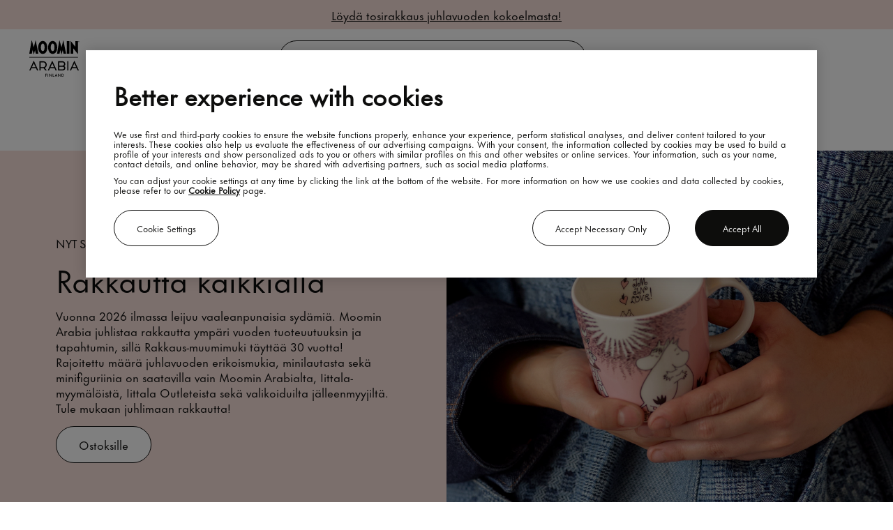

--- FILE ---
content_type: text/html; charset=utf-8
request_url: https://www.moominarabia.com/fi-fi/
body_size: 65157
content:
<!doctype html>
<html data-n-head-ssr lang="fi_FI" data-n-head="%7B%22lang%22:%7B%22ssr%22:%22fi_FI%22%7D%7D">
  <head >
    <meta data-n-head="ssr" charset="utf-8"><meta data-n-head="ssr" name="viewport" content="width=device-width, initial-scale=1"><meta data-n-head="ssr" data-hid="google-site-verification" name="google-site-verification" content="JXxw88AbF0jsAeq201zCA6I0uXlblm8cADzg47C0Up4"><meta data-n-head="ssr" name="generator" content="Vue Storefront 2"><meta data-n-head="ssr" data-hid="charset" charset="utf-8"><meta data-n-head="ssr" data-hid="mobile-web-app-capable" name="mobile-web-app-capable" content="yes"><meta data-n-head="ssr" data-hid="apple-mobile-web-app-title" name="apple-mobile-web-app-title" content="Moomin by Arabia"><meta data-n-head="ssr" data-hid="theme-color" name="theme-color" content="#98DBCE"><meta data-n-head="ssr" data-hid="og:type" name="og:type" property="og:type" content="website"><meta data-n-head="ssr" data-hid="og:site_name" name="og:site_name" property="og:site_name" content="Moomin by Arabia"><meta data-n-head="ssr" data-hid="i18n-og" property="og:locale" content="fi_FI"><meta data-n-head="ssr" data-hid="i18n-og-alt-sv_SE" property="og:locale:alternate" content="sv_SE"><meta data-n-head="ssr" data-hid="i18n-og-alt-no_NO" property="og:locale:alternate" content="no_NO"><meta data-n-head="ssr" data-hid="i18n-og-alt-en_GB" property="og:locale:alternate" content="en_GB"><meta data-n-head="ssr" data-hid="i18n-og-alt-en_US" property="og:locale:alternate" content="en_US"><meta data-n-head="ssr" name="description" content="Tervetuloa Moomin Arabian viralliseen verkkokauppaan! Tutustu Tove Janssonin maailmaan, Muumihahmoihin ja luo taianomaisia hetkiä Moomin Arabian kanssa!" data-hid="description"><meta data-n-head="ssr" name="og:description" content="Tervetuloa Moomin Arabian viralliseen verkkokauppaan! Tutustu Tove Janssonin maailmaan, Muumihahmoihin ja luo taianomaisia hetkiä Moomin Arabian kanssa!" data-hid="og:description"><title>Virallinen Moomin Arabia -verkkokauppa | Moomin Arabia</title><link data-n-head="ssr" rel="icon" type="image/svg" href="/favicon.svg"><link data-n-head="ssr" rel="stylesheet" href="/fonts/MyFontsWebfontsKit/MyFontsWebfontsKit.css" async><link data-n-head="ssr" data-hid="shortcut-icon" rel="shortcut icon" href="/_nuxt/icons/icon_64x64.e443c6.png"><link data-n-head="ssr" data-hid="apple-touch-icon" rel="apple-touch-icon" href="/_nuxt/icons/icon_512x512.e443c6.png" sizes="512x512"><link data-n-head="ssr" rel="manifest" href="/_nuxt/manifest.72166817.json" data-hid="manifest"><link data-n-head="ssr" data-hid="i18n-alt-fi_FI" rel="alternate" href="https://www.moominarabia.com/fi-fi/" hreflang="fi_FI"><link data-n-head="ssr" data-hid="i18n-can" rel="canonical" href="https://www.moominarabia.com/fi-fi/"><link data-n-head="ssr" rel="alternate" data-hid="i18n-alt-sv_SE" href="https://www.moominarabia.com/sv-SE" hreflang="sv_SE"><link data-n-head="ssr" rel="alternate" data-hid="i18n-alt-no_NO" href="https://www.moominarabia.com/no-NO" hreflang="no_NO"><link data-n-head="ssr" rel="alternate" data-hid="i18n-alt-en_US" href="https://www.moominarabia.com/int" hreflang="int"><link data-n-head="ssr" rel="alternate" data-hid="i18n-alt-en_GB" href="https://www.moominarabia.com/en-GB" hreflang="en_GB"><script data-n-head="ssr" type="text/javascript" src="//static.queue-it.net/script/queueclient.min.js"></script><script data-n-head="ssr" type="text/javascript" data-queueit-intercept-domain="moominarabia.com" data-queueit-intercept="true" data-queueit-c="fiskars" data-queueit-spa="true" src="//static.queue-it.net/script/queueconfigloader.min.js"></script><script data-n-head="ssr" src="/scripts/optanonWrapper.js" type="text/javascript"></script><script data-n-head="ssr" src="/scripts/prod/metarouter.js" type="text/javascript"></script><script data-n-head="ssr" src="/scripts/googletagmanager.js" type="text/javascript" async></script><script data-n-head="ssr" src="/scripts/prod/oneTrust.js" type="text/javascript"></script><script data-n-head="ssr" src="/scripts/prod/bloomreach-engagement.js" type="text/javascript"></script><link rel="modulepreload" href="/_nuxt/2e09fc1.modern.js" as="script"><link rel="modulepreload" href="/_nuxt/core-js.32b4e36558ab63282cf9.js" as="script"><link rel="modulepreload" href="/_nuxt/datadog.ffcd994ad1cdbac104bd.js" as="script"><link rel="modulepreload" href="/_nuxt/inversify.fa46862c3c03d84b91b6.js" as="script"><link rel="modulepreload" href="/_nuxt/vue-storefront.e438d929917e8513a57a.js" as="script"><link rel="modulepreload" href="/_nuxt/sanitize-html.2b340902888d68672af2.js" as="script"><link rel="modulepreload" href="/_nuxt/axios.6d3ad2b4e249f6804187.js" as="script"><link rel="modulepreload" href="/_nuxt/nuxt.c41f60711a485e8af1c0.js" as="script"><link rel="modulepreload" href="/_nuxt/vsf-enterprise.cbfb6fdd85090557583b.js" as="script"><link rel="modulepreload" href="/_nuxt/domutils.5ea8b25a22d07f204fa3.js" as="script"><link rel="modulepreload" href="/_nuxt/entities.f201e3e8536384539675.js" as="script"><link rel="modulepreload" href="/_nuxt/vue.b56bde1459bd7ade072d.js" as="script"><link rel="modulepreload" href="/_nuxt/xmldom.787584a4c57467c3cce8.js" as="script"><link rel="modulepreload" href="/_nuxt/htmlparser2.350983b1336adcafd0ea.js" as="script"><link rel="modulepreload" href="/_nuxt/nuxtjs.df392836128e4681aae9.js" as="script"><link rel="modulepreload" href="/_nuxt/bloomreach.8138ab45792b54673013.js" as="script"><link rel="modulepreload" href="/_nuxt/coveo.91e38d17744d172192cb.js" as="script"><link rel="modulepreload" href="/_nuxt/node-libs-browser.1707137964b6e909c45a.js" as="script"><link rel="modulepreload" href="/_nuxt/dompurify.669c9dc88204e4a07a55.js" as="script"><link rel="modulepreload" href="/_nuxt/pinia.165a4db62b1b593a8fbd.js" as="script"><link rel="modulepreload" href="/_nuxt/reflect-metadata.25e803e4bce3c5e7693e.js" as="script"><link rel="modulepreload" href="/_nuxt/vue-i18n.018055d868c789746375.js" as="script"><link rel="modulepreload" href="/_nuxt/vue-meta.ec722e059bdacc1300ff.js" as="script"><link rel="modulepreload" href="/_nuxt/vue-router.2de41b7b2881d8182ec6.js" as="script"><link rel="modulepreload" href="/_nuxt/vendors.app.6335299159256367ae3c.js" as="script"><link rel="preload" href="/_nuxt/css/c6c0f06.css" as="style"><link rel="modulepreload" href="/_nuxt/app.b6f1b5e5abb6da904637.js" as="script"><link rel="modulepreload" href="/_nuxt/pages/_.aa7187af70f7b2023fbb.js" as="script"><link rel="preload" href="/_nuxt/css/fa30c57.css" as="style"><link rel="modulepreload" href="/_nuxt/components/hero.9ac091668aa4230ffb16.js" as="script"><link rel="preload" href="/_nuxt/css/489582f.css" as="style"><link rel="modulepreload" href="/_nuxt/187.404b2953cb7724cc884b.js" as="script"><link rel="preload" href="/_nuxt/css/7a249c0.css" as="style"><link rel="modulepreload" href="/_nuxt/components/moomin-category-card-carousel.014db9a966b18d8c4c89.js" as="script"><link rel="modulepreload" href="/_nuxt/glidejs.2bb46d169e7a94f8ef75.js" as="script"><link rel="preload" href="/_nuxt/css/39e65ab.css" as="style"><link rel="modulepreload" href="/_nuxt/184.59b66f0924352d8e267d.js" as="script"><link rel="preload" href="/_nuxt/css/d2607d8.css" as="style"><link rel="modulepreload" href="/_nuxt/components/explore-characters.e29fcf509d49452dcd5f.js" as="script"><link rel="preload" href="/_nuxt/css/df0bf64.css" as="style"><link rel="modulepreload" href="/_nuxt/186.e2298fd75a61f28ed105.js" as="script"><link rel="preload" href="/_nuxt/css/c27d623.css" as="style"><link rel="modulepreload" href="/_nuxt/components/article-slider.3aa71a17d44e443df25f.js" as="script"><link rel="preload" href="/_nuxt/css/25f320a.css" as="style"><link rel="modulepreload" href="/_nuxt/components/quote.e2c5059289371e5fd75d.js" as="script"><link rel="preload" href="/_nuxt/css/116eda4.css" as="style"><link rel="modulepreload" href="/_nuxt/components/moomin-newsletter-section.0e31daf011452437c786.js" as="script"><link rel="preload" href="/_nuxt/css/3b5293e.css" as="style"><link rel="modulepreload" href="/_nuxt/components/moomin-benefit-bar.41cf49cad1b9dec75d2a.js" as="script"><link rel="stylesheet" href="/_nuxt/css/c6c0f06.css"><link rel="stylesheet" href="/_nuxt/css/fa30c57.css"><link rel="stylesheet" href="/_nuxt/css/489582f.css"><link rel="stylesheet" href="/_nuxt/css/7a249c0.css"><link rel="stylesheet" href="/_nuxt/css/39e65ab.css"><link rel="stylesheet" href="/_nuxt/css/d2607d8.css"><link rel="stylesheet" href="/_nuxt/css/df0bf64.css"><link rel="stylesheet" href="/_nuxt/css/c27d623.css"><link rel="stylesheet" href="/_nuxt/css/25f320a.css"><link rel="stylesheet" href="/_nuxt/css/116eda4.css"><link rel="stylesheet" href="/_nuxt/css/3b5293e.css">
  </head>
  <body >
    <div data-server-rendered="true" id="__nuxt"><!----><div id="__layout"><div><div fragment="a1daa417be"><div fragment="a1daa417be"><div id="layout" class="_fi-fi_"><div><div component="[object Object]"><div><div class="jumbotron mb-3 header" style="position:relative;" data-v-66190068><!----> <div class="tab-menu" data-v-159ebf1f data-v-66190068><nav id="skiplinkNavigation" aria-label="Skip links navigation" class="moomin-skiplinks" data-v-159ebf1f><span class="sr-only" data-v-159ebf1f>Skiplinks</span> <ul class="moomin-skiplinks__list" data-v-159ebf1f><li class="moomin-skiplinks__item" data-v-159ebf1f><a href="/" target="_self" type="button" aria-label="Etusivulle" tabindex="1" title="[ALT + 0]" accesskey="0" class="moomin-link nuxt-link-active moomin-skiplinks__link moomin-button" data-v-159ebf1f>
          Koti
        </a></li><li class="moomin-skiplinks__item" data-v-159ebf1f><a href="/fi-fi/#main" target="_self" type="button" aria-label="Siirry ensisijaiseen navigointiin" tabindex="1" title="[ALT + 1]" accesskey="1" class="moomin-link moomin-skiplinks__link--internal moomin-skiplinks__link moomin-button" data-v-159ebf1f>
          Ensisijainen navigointi
        </a></li><li class="moomin-skiplinks__item" data-v-159ebf1f><a href="/fi-fi/#main" target="_self" type="button" aria-label="Siirry pääsisältöön" tabindex="1" title="[ALT + 2]" accesskey="2" class="moomin-link moomin-skiplinks__link--internal moomin-skiplinks__link moomin-button" data-v-159ebf1f>
          Pääsisältö
        </a></li><li class="moomin-skiplinks__item" data-v-159ebf1f><a href="/ota-yhteytta" target="_self" type="button" aria-label="Siirry Ota yhteyttä -sivulle" tabindex="1" title="[ALT + 3]" accesskey="3" class="moomin-link moomin-skiplinks__link moomin-button" data-v-159ebf1f>
          Ota yhteyttä
        </a></li><li class="moomin-skiplinks__item" data-v-159ebf1f><a href="/fi-fi/#search" target="_self" type="button" aria-label="Kohdista hakupalkkiin" tabindex="1" title="[ALT + 4]" accesskey="4" class="moomin-link moomin-skiplinks__link--internal moomin-skiplinks__link moomin-button" data-v-159ebf1f>
          Etsi
        </a></li></ul></nav></div> <div class="app-header-wrapper" data-v-35b6fc7e data-v-66190068><div class="moomin-header moomin-header--has-mobile-search" data-v-35b6fc7e><div class="top-benefit-bar full-width-section" style="background-color:var(--c-secondary-variant-salmon);" data-v-9fea36a4><a href="https://www.moominarabia.com/fi-fi/kokoelmat-ja-inspiraatio/kokoelmat/rakkaus-30" aria-label="Löydä tosirakkaus juhlavuoden kokoelmasta!" class="moomin-link" data-v-9fea36a4><span class="top-benefit-bar__label" data-v-9fea36a4>Löydä tosirakkaus juhlavuoden kokoelmasta!</span></a></div> <div class="moomin-header__wrapper"><header class="moomin-header__header"><div class="moomin-header__content moomin-header__content--grid--desktop"><!----> <div class="moomin-header_column moomin-header_column_logo"><a href="/" aria-label="Moomin Logo" role="link" class="moomin-header__logo nuxt-link-active" data-v-35b6fc7e><img src="/_ipx/q_100,s_76x52/icons/storelogo.svg" width="76" height="52" alt="" aria-hidden="true" class="moomin-header__logo-image" data-v-35b6fc7e> <span class="sr-only" data-v-35b6fc7e>Moomin</span></a></div> <div class="moomin-header_column moomin-header_column_search"><div class="moomin-header-search" data-v-9179152e data-v-35b6fc7e><div class="moomin-bar smartphone-only" data-v-9179152e><div><button link="" type="button" aria-label="Palaa" class="display-none moomin-button--pure moomin-bar__icon moomin-bar__icon--back moomin-button"><span class="moomin-icon" style="--icon-color:;--icon-size:var(--spacer-lg);"><!----></span></button></div> <div><div class="moomin-bar__title moomin-heading"><h4 class="moomin-heading__title h4">
      Search
      <!----></h4> <div class="moomin-heading__description display-none">
      
    </div></div></div> <div><button link="" type="button" aria-label="Sulje" class="moomin-button--pure moomin-bar__icon moomin-button"><span class="moomin-icon" style="--icon-color:;--icon-size:16px;"><!----></span></button></div></div> <div class="moomin-header-search__content" data-v-9179152e><div data-testid="search" class="moomin-input moomin-search-bar moomin-header__search moomin-header-search__input" data-v-9179152e><div class="moomin-input__wrapper"><input id="search" name="search" type="search" autocomplete="off" placeholder="Etsi tuotteita…" aria-label="Etsi tuotteita…" value=""> <span class="moomin-input__bar"></span> <div class="icon-wrapper" data-v-9179152e><span role="button" tabindex="0" aria-label="Etsi tuotteita…" class="moomin-input__icon moomin-icon size-xs" style="--icon-color:;--icon-size:;" data-v-9179152e><!----></span></div></div> <div class="moomin-input__header display-none"><label for="search" class="moomin-input__label will-change"></label> </div> <div class="moomin-input__error-message display-none"><div id="search-error" aria-live="assertive" role="alert" class="display-none">
          
        </div></div></div> <div class="search-suggestions moomin-header-search__suggestions" style="display:none;" data-v-9179152e><div class="search-suggestions-list"><div class="search-suggestions-list-title">Suosittuja:</div> <div class="search-suggestions-list-items"><div class="search-suggestions-list-item no-results">Emme löytäneet tuloksia</div></div></div></div></div></div> <!----></div> <div class="moomin-header_column moomin-header_columnIcons"><div class="moomin-header__actions"><div class="moomin-header__icons" data-v-35b6fc7e><div class="container locale-selector-button container--icon-only" data-v-284274c6 data-v-35b6fc7e><button link="" type="button" aria-label="Avaa maavalitsin" class="container__lang container__lang--selected container__lang--icon-only moomin-button" data-v-284274c6 data-v-284274c6><img src="/_ipx/q_100/icons/web.svg" alt="Country selector" data-v-284274c6></button></div> <button link="" type="button" aria-label="Kirjaudu" role="button" class="moomin-button--pure moomin-header__action moomin-button" data-v-35b6fc7e><span class="moomin-icon size-sm" style="--icon-color:;--icon-size:;" data-v-35b6fc7e><!----></span></button> <button link="" type="button" aria-label="Siirry ostoskoriin" class="moomin-button--pure moomin-header__action moomin-button" data-v-35b6fc7e><span class="moomin-icon size-sm" style="--icon-color:;--icon-size:;" data-v-35b6fc7e><!----></span> <span class="display-none moomin-badge--number cart-badge moomin-badge" data-v-35b6fc7e>
            0
          </span></button></div></div></div> <div class="moomin-header_row moomin-header_nav"><nav class="moomin-header__navigation"></nav></div></div></header></div></div> <!----></div></div></div></div> <div data-v-9fc0fab2><div class="header-navigation-wrapper jumbotron mb-3 menu full-width-section" style="position: relative" data-v-9fc0fab2><div id="nav" class="menu-content" data-v-9fc0fab2><div class="header-navigation" data-v-67b661c8 data-v-9fc0fab2><div class="moomin-header__navigation desktop-only" data-v-67b661c8><div class="navigation-item-wrapper" data-v-67b661c8><div class="moomin-header-navigation-item nav-item" data-v-67b661c8><div class="
      moomin-header-navigation-item__item moomin-header-navigation-item__item--desktop
    "><a href="/fi-fi/kokoelmat-ja-inspiraatio/kokoelmat/rakkaus-30" target="_self" aria-label="Rakkaus 30" class="moomin-link moomin-header-navigation-item__link">Rakkaus 30</a> </div> <div class="
      moomin-header-navigation-item__item moomin-header-navigation-item__item--mobile
    "><button link="" type="button" aria-label="Rakkaus 30" data-testid="Rakkaus 30" class="moomin-header-navigation-item__menu-item moomin-button--pure moomin-menu-item moomin-button"> <span class="moomin-menu-item__label">Rakkaus 30</span> <span class="moomin-menu-item__count"></span> <span class="moomin-menu-item__mobile-nav-icon smartphone-only moomin-icon" style="--icon-color:;--icon-size:32px;"><!----></span></button> <div class="moomin-header-navigation-item__content"></div></div></div> <!----></div><div class="navigation-item-wrapper" data-v-67b661c8><div class="moomin-header-navigation-item nav-item" data-v-67b661c8><div class="
      moomin-header-navigation-item__item moomin-header-navigation-item__item--desktop
    "><a href="/fi-fi/uutta" target="_self" aria-label="Uutta" class="moomin-link moomin-header-navigation-item__link">Uutta</a> </div> <div class="
      moomin-header-navigation-item__item moomin-header-navigation-item__item--mobile
    "><button link="" type="button" aria-label="Uutta" data-testid="Uutta" class="moomin-header-navigation-item__menu-item moomin-button--pure moomin-menu-item moomin-button"> <span class="moomin-menu-item__label">Uutta</span> <span class="moomin-menu-item__count"></span> <span class="moomin-menu-item__mobile-nav-icon smartphone-only moomin-icon" style="--icon-color:;--icon-size:32px;"><!----></span></button> <div class="moomin-header-navigation-item__content"></div></div></div> <!----></div><div class="navigation-item-wrapper" data-v-67b661c8><div class="moomin-header-navigation-item nav-item" data-v-67b661c8><div class="
      moomin-header-navigation-item__item moomin-header-navigation-item__item--desktop
    "><a href="/fi-fi/kokoelmat-ja-inspiraatio" target="_self" aria-label="Kokoelmat ja inspiraatio" class="moomin-link moomin-header-navigation-item__link">Kokoelmat ja inspiraatio</a> </div> <div class="
      moomin-header-navigation-item__item moomin-header-navigation-item__item--mobile
    "><button link="" type="button" aria-label="Kokoelmat ja inspiraatio" data-testid="Kokoelmat ja inspiraatio" class="moomin-header-navigation-item__menu-item moomin-button--pure moomin-menu-item moomin-button"> <span class="moomin-menu-item__label">Kokoelmat ja inspiraatio</span> <span class="moomin-menu-item__count"></span> <span class="moomin-menu-item__mobile-nav-icon smartphone-only moomin-icon" style="--icon-color:;--icon-size:32px;"><!----></span></button> <div class="moomin-header-navigation-item__content"></div></div></div> <!----></div><div class="navigation-item-wrapper" data-v-67b661c8><div class="moomin-header-navigation-item nav-item" data-v-67b661c8><div class="
      moomin-header-navigation-item__item moomin-header-navigation-item__item--desktop
    "><a href="/fi-fi/mukit" target="_self" aria-label="Mukit" class="moomin-link moomin-header-navigation-item__link">Mukit</a> </div> <div class="
      moomin-header-navigation-item__item moomin-header-navigation-item__item--mobile
    "><button link="" type="button" aria-label="Mukit" data-testid="Mukit" class="moomin-header-navigation-item__menu-item moomin-button--pure moomin-menu-item moomin-button"> <span class="moomin-menu-item__label">Mukit</span> <span class="moomin-menu-item__count"></span> <span class="moomin-menu-item__mobile-nav-icon smartphone-only moomin-icon" style="--icon-color:;--icon-size:32px;"><!----></span></button> <div class="moomin-header-navigation-item__content"></div></div></div> <!----></div><div class="navigation-item-wrapper" data-v-67b661c8><div class="moomin-header-navigation-item nav-item" data-v-67b661c8><div class="
      moomin-header-navigation-item__item moomin-header-navigation-item__item--desktop
    "><a href="/fi-fi/kattaus" target="_self" aria-label="Kattaus" class="moomin-link moomin-header-navigation-item__link">Kattaus</a> </div> <div class="
      moomin-header-navigation-item__item moomin-header-navigation-item__item--mobile
    "><button link="" type="button" aria-label="Kattaus" data-testid="Kattaus" class="moomin-header-navigation-item__menu-item moomin-button--pure moomin-menu-item moomin-button"> <span class="moomin-menu-item__label">Kattaus</span> <span class="moomin-menu-item__count"></span> <span class="moomin-menu-item__mobile-nav-icon smartphone-only moomin-icon" style="--icon-color:;--icon-size:32px;"><!----></span></button> <div class="moomin-header-navigation-item__content"></div></div></div> <!----></div><div class="navigation-item-wrapper" data-v-67b661c8><div class="moomin-header-navigation-item nav-item" data-v-67b661c8><div class="
      moomin-header-navigation-item__item moomin-header-navigation-item__item--desktop
    "><a href="/fi-fi/tekstiilit" target="_self" aria-label="Tekstiilit" class="moomin-link moomin-header-navigation-item__link">Tekstiilit</a> </div> <div class="
      moomin-header-navigation-item__item moomin-header-navigation-item__item--mobile
    "><button link="" type="button" aria-label="Tekstiilit" data-testid="Tekstiilit" class="moomin-header-navigation-item__menu-item moomin-button--pure moomin-menu-item moomin-button"> <span class="moomin-menu-item__label">Tekstiilit</span> <span class="moomin-menu-item__count"></span> <span class="moomin-menu-item__mobile-nav-icon smartphone-only moomin-icon" style="--icon-color:;--icon-size:32px;"><!----></span></button> <div class="moomin-header-navigation-item__content"></div></div></div> <!----></div><div class="navigation-item-wrapper" data-v-67b661c8><div class="moomin-header-navigation-item nav-item" data-v-67b661c8><div class="
      moomin-header-navigation-item__item moomin-header-navigation-item__item--desktop
    "><a href="/fi-fi/muut-tuotteet" target="_self" aria-label="Muut tuotteet" class="moomin-link moomin-header-navigation-item__link">Muut tuotteet</a> </div> <div class="
      moomin-header-navigation-item__item moomin-header-navigation-item__item--mobile
    "><button link="" type="button" aria-label="Muut tuotteet" data-testid="Muut tuotteet" class="moomin-header-navigation-item__menu-item moomin-button--pure moomin-menu-item moomin-button"> <span class="moomin-menu-item__label">Muut tuotteet</span> <span class="moomin-menu-item__count"></span> <span class="moomin-menu-item__mobile-nav-icon smartphone-only moomin-icon" style="--icon-color:;--icon-size:32px;"><!----></span></button> <div class="moomin-header-navigation-item__content"></div></div></div> <!----></div><div class="navigation-item-wrapper" data-v-67b661c8><div class="moomin-header-navigation-item nav-item" data-v-67b661c8><div class="
      moomin-header-navigation-item__item moomin-header-navigation-item__item--desktop
    "><a href="/fi-fi/meista" target="_self" aria-label="Meistä" class="moomin-link moomin-header-navigation-item__link">Meistä</a> </div> <div class="
      moomin-header-navigation-item__item moomin-header-navigation-item__item--mobile
    "><button link="" type="button" aria-label="Meistä" data-testid="Meistä" class="moomin-header-navigation-item__menu-item moomin-button--pure moomin-menu-item moomin-button"> <span class="moomin-menu-item__label">Meistä</span> <span class="moomin-menu-item__count"></span> <span class="moomin-menu-item__mobile-nav-icon smartphone-only moomin-icon" style="--icon-color:;--icon-size:32px;"><!----></span></button> <div class="moomin-header-navigation-item__content"></div></div></div> <!----></div></div> <section class="moomin-modal smartphone-only navigation--mobile" data-v-67b661c8><!----> <!----></section></div></div></div> <!----></div> <!----> <div component="[object Object]" id="main"><div><div class="br-button-wrapper"><!----> <!----> <div><div name="home-page-hero-banner" displayName="Home Page Hero Banner" localeString="fi_FI" contentType="vuestorefront:MoominHeroBanner" id="163c9462-3e95-4798-ad2a-a60f1c84a06c" class="content-block" data-v-83f0f58e data-v-83f0f58e><div class="moomin-hero" style="moomin-hero-banner:/page/u163c94623e954798ad2aa60f1c84a06c;" data-v-83f0f58e><div class="glide"><div data-glide-el="track" class="glide__track"><ul class="glide__slides moomin-hero__slides"><li data-testid="hero-item" class="glide__slide moomin-hero-item" style="background-color:var(--c-secondary-variant-salmon);" data-v-83f0f58e><div class="moomin-hero-item__wrapper moomin-hero-item__wrapper"><div class="hero-image-wrapper"><img src="/_ipx/f_webp,q_100,s_1920x1280/https://fiskars.bloomreach.io/delivery/resources/content/gallery/channel-templates/vuestorefront/moomin/banner/love-30/moomin_arabia_2026_q1_love_30_2_e-com.jpg" width="1920" height="1280" alt="Moomin_Arabia_2026_Q1_Love_30_2_E-com.jpg" loading="eager" sizes="(max-width: 375px) 375px, (max-width: 425px) 425px, (max-width: 768px) 768px, (max-width: 1024px) 1024px, 1920px" srcset="/_ipx/f_webp,q_100,s_375x250/https://fiskars.bloomreach.io/delivery/resources/content/gallery/channel-templates/vuestorefront/moomin/banner/love-30/moomin_arabia_2026_q1_love_30_2_e-com.jpg 375w, /_ipx/f_webp,q_100,s_425x283/https://fiskars.bloomreach.io/delivery/resources/content/gallery/channel-templates/vuestorefront/moomin/banner/love-30/moomin_arabia_2026_q1_love_30_2_e-com.jpg 425w, /_ipx/f_webp,q_100,s_768x512/https://fiskars.bloomreach.io/delivery/resources/content/gallery/channel-templates/vuestorefront/moomin/banner/love-30/moomin_arabia_2026_q1_love_30_2_e-com.jpg 768w, /_ipx/f_webp,q_100,s_1024x683/https://fiskars.bloomreach.io/delivery/resources/content/gallery/channel-templates/vuestorefront/moomin/banner/love-30/moomin_arabia_2026_q1_love_30_2_e-com.jpg 1024w, /_ipx/f_webp,q_100,s_1920x1280/https://fiskars.bloomreach.io/delivery/resources/content/gallery/channel-templates/vuestorefront/moomin/banner/love-30/moomin_arabia_2026_q1_love_30_2_e-com.jpg 1920w"></div> <div class="hero-body"><span class="moomin-hero-item__subtitle">NYT SAATAVILLA</span> <h1 class="moomin-hero-item__title">Rakkautta kaikkialla</h1> <span class="moomin-hero-item__description"><p>Vuonna 2026 ilmassa leijuu vaaleanpunaisia sydämiä. Moomin Arabia juhlistaa rakkautta ympäri vuoden tuoteuutuuksin ja tapahtumin, sillä Rakkaus-muumimuki täyttää 30 vuotta!&nbsp;</p>

<p>Rajoitettu määrä juhlavuoden erikoismukia, minilautasta sekä minifiguriinia on saatavilla vain Moomin Arabialta, Iittala-myymälöistä, Iittala Outleteista sekä valikoiduilta jälleenmyyjiltä.</p>

<p>Tule mukaan juhlimaan rakkautta!</p></span> <div class="moomin-hero-item__buttons-row"><a href="/fi-fi/kokoelmat-ja-inspiraatio/kokoelmat/rakkaus-30" target="_self" type="button" aria-label="Ostoksille" data-testid="hero-cta-button" class="moomin-link moomin-hero-item__button moomin-button color-primary-white moomin-button">
            Ostoksille
          </a> <!----></div> </div></div></li></ul></div></div> <div class="moomin-hero__control--left display-none"><button link="" type="button" aria-label="Siirry edelliseen diaan" data-testid="hero-prev-button" class="moomin-arrow--left moomin-arrow moomin-button"><span aria-hidden="true" data-testid="hero-prev-button" class="moomin-icon moomin-arrow--left moomin-arrow__icon" style="--icon-color:;--icon-size:1.5rem;"><!----></span></button></div> <div class="moomin-hero__control--right display-none"><button link="" type="button" aria-label="Siirry seuraavaan diaan" data-testid="hero-next-button" class="moomin-arrow--right moomin-arrow moomin-button"><span aria-hidden="true" data-testid="hero-next-button" class="moomin-icon moomin-arrow--right moomin-arrow__icon" style="--icon-color:;--icon-size:1.5rem;"><!----></span></button></div> <div class="moomin-hero__bullets display-none"><ol data-testid="hero-bullets" class="moomin-bullets"> <li><button link="" type="button" aria-label="Nykyinen dia" data-testid="hero-bullets" class="moomin-button--pure moomin-bullet is-active moomin-button"></button></li> </ol></div></div></div></div></div></div><div><div class="br-button-wrapper"><!----> <!----> <div><!----></div></div></div><div><div class="br-button-wrapper"><!----> <!----> <div><!----></div></div></div><div><div class="br-button-wrapper"><!----> <!----> <div><div name="50-50-banner--love-article" displayName="50:50 banner- Love article" linkUrl="" localeString="fi_FI" contentType="vuestorefront:moominCardHorizontal" id="2f1d41ba-f930-41ab-861d-eb8412c382e6" properties="[object Object]" class="moomin-card-horizontal content-block" style="background-color:var(--c-secondary-variant-salmon);"><div class="moomin-card-horizontal--wrapper"><div class="moomin-card-horizontal__image--wrapper card-horizontal-ver--2"><img src="/_ipx/f_webp,s_1000x667/https://fiskars.bloomreach.io/delivery/resources/content/gallery/channel-templates/vuestorefront/moomin/banner/love-30/moomin_arabia_2026_q1_love30_4_e-com.jpg" width="1920" height="1280" alt="Moomin_Arabia_2026_Q1_Love30_4_E-com.jpg" loading="lazy" sizes="(max-width: 375px) 335px, (max-width: 425px) 385px, (max-width: 768px) 728px, 1000px" srcset="/_ipx/f_webp,s_335x223/https://fiskars.bloomreach.io/delivery/resources/content/gallery/channel-templates/vuestorefront/moomin/banner/love-30/moomin_arabia_2026_q1_love30_4_e-com.jpg 335w, /_ipx/f_webp,s_385x257/https://fiskars.bloomreach.io/delivery/resources/content/gallery/channel-templates/vuestorefront/moomin/banner/love-30/moomin_arabia_2026_q1_love30_4_e-com.jpg 385w, /_ipx/f_webp,s_728x485/https://fiskars.bloomreach.io/delivery/resources/content/gallery/channel-templates/vuestorefront/moomin/banner/love-30/moomin_arabia_2026_q1_love30_4_e-com.jpg 728w, /_ipx/f_webp,s_1000x667/https://fiskars.bloomreach.io/delivery/resources/content/gallery/channel-templates/vuestorefront/moomin/banner/love-30/moomin_arabia_2026_q1_love30_4_e-com.jpg 1000w" class="moomin-card-horizontal__image"></div> <div class="moomin-card-horizontal__contents-wrapper"><div class="moomin-card-horizontal__details"><h6 class="moomin-card-horizontal__subtitle display-none">
            
          </h6> <div subTitle="" class="moomin-card-horizontal__title moomin-heading"><h2 class="moomin-heading__title h2">
      Ystävänpäivä 14.2. – Rakkautta kaikkialla
      <!----></h2> <div class="moomin-heading__description display-none">
      
    </div></div> <h6 class="moomin-card-horizontal__description">
            Ystävänpäivänä, 14. helmikuuta, kaikkialla leijuu sydämiä! Moomin Arabian rakastetun Rakkaus-mukin 30-vuotisjuhlan hengessä, tämä vuosi on täyttä rakautta sen kaikissa muodoissaan. Kun haluat osoittaa sen elämäsi lempi-ihmisille suloisilla lahjoilla, Rakkaus-juhlavuoden kokoelma on juuri se aarreaitta, jonne kannattaa kurkistaa.
          </h6></div> <div class="moomin-card-horizontal__action-btns-wrapper"><a href="/fi-fi/kokoelmat-ja-inspiraatio/mooments/ystavanpaiva" target="_self" type="button" aria-label="Avaa lahjaopas" class="moomin-link moomin-button color-primary-white moomin-button">
          Avaa lahjaopas
        </a> <!----></div></div></div></div></div></div></div><div><div class="br-button-wrapper"><!----> <!----> <div><div name="50-50-banner--classics-2026" displayName="50:50 banner- Classics 2026" linkUrl="" localeString="fi_FI" contentType="vuestorefront:moominCardHorizontal" id="c77290dd-7c73-4843-a76b-339cba8b7f77" properties="[object Object]" class="moomin-card-horizontal content-block" style="background-color:var(--c-secondary-variant-yellow);"><div class="moomin-card-horizontal--wrapper"><div class="moomin-card-horizontal__image--wrapper"><img src="/_ipx/f_webp,s_1000x667/https://fiskars.bloomreach.io/delivery/resources/content/gallery/channel-templates/vuestorefront/moomin/articles/classics-2026/moomin_arabia_2026_q1_sweethearts_loving-care_2_e-com.jpg" width="1920" height="1280" alt="Moomin_Arabia_2026_Q1_Sweethearts_Loving care_2_E-com.jpg" loading="lazy" sizes="(max-width: 375px) 335px, (max-width: 425px) 385px, (max-width: 768px) 728px, 1000px" srcset="/_ipx/f_webp,s_335x223/https://fiskars.bloomreach.io/delivery/resources/content/gallery/channel-templates/vuestorefront/moomin/articles/classics-2026/moomin_arabia_2026_q1_sweethearts_loving-care_2_e-com.jpg 335w, /_ipx/f_webp,s_385x257/https://fiskars.bloomreach.io/delivery/resources/content/gallery/channel-templates/vuestorefront/moomin/articles/classics-2026/moomin_arabia_2026_q1_sweethearts_loving-care_2_e-com.jpg 385w, /_ipx/f_webp,s_728x485/https://fiskars.bloomreach.io/delivery/resources/content/gallery/channel-templates/vuestorefront/moomin/articles/classics-2026/moomin_arabia_2026_q1_sweethearts_loving-care_2_e-com.jpg 728w, /_ipx/f_webp,s_1000x667/https://fiskars.bloomreach.io/delivery/resources/content/gallery/channel-templates/vuestorefront/moomin/articles/classics-2026/moomin_arabia_2026_q1_sweethearts_loving-care_2_e-com.jpg 1000w" class="moomin-card-horizontal__image"></div> <div class="moomin-card-horizontal__contents-wrapper"><div class="moomin-card-horizontal__details"><h6 class="moomin-card-horizontal__subtitle">
            NYT SAATAVILLA
          </h6> <div subTitle="NYT SAATAVILLA" class="moomin-card-horizontal__title moomin-heading"><h2 class="moomin-heading__title h2">
      Uudet Klassikot – rakkautta joka hetki
      <!----></h2> <div class="moomin-heading__description display-none">
      
    </div></div> <h6 class="moomin-card-horizontal__description">
            Kaksi uutta Klassikko-designia, Sydänkäpyset ja Hellyys, kuvastavat Rakkaus 30 -juhlavuoden hengessä rakkauden ilmentymiä muumitarinoissa anteeksiantamisen ja kiltteyden kautta. 

Tarjoilitpa aamiaisen sänkyyn tai lepyttelit kiukkupussia karkkikulholla – rakkautta joka hetki.
          </h6></div> <div class="moomin-card-horizontal__action-btns-wrapper"><a href="/fi-fi/kokoelmat-ja-inspiraatio/kokoelmat/sydankapyset-ja-hellyys" target="_self" type="button" aria-label="Ostoksille" class="moomin-link moomin-button color-primary-white moomin-button">
          Ostoksille
        </a> <!----></div></div></div></div></div></div></div><div><div class="br-button-wrapper"><!----> <!----> <div><!----></div></div></div><div><div class="br-button-wrapper"><!----> <!----> <div><div name="categorycards" displayName="Category Cards" localeString="fi_FI" contentType="vuestorefront:categoryCollection" id="71e0ef33-e02f-4ad6-a682-2df6b31f0a7e" properties="[object Object]" class="moomin-category-cards-carousel content-block"><div class="moomin-carousel"><div class="moomin-carousel__title-row"><div class="moomin-heading moomin-heading__full-width"><h2 class="moomin-heading__title h2 moomin-heading__title-and-button">
      Tutustu kokoelmiin
      <a href="/fi-fi/kokoelmat-ja-inspiraatio/kokoelmat" target="_self" type="button" aria-label="Näytä kaikki: Tutustu kokoelmiin" class="moomin-link moomin-button--text moomin-button">Näytä kaikki</a></h2> <div class="moomin-heading__description display-none">
      
    </div></div></div> <div class="moomin-carousel__wrapper"><div class="glide"><div data-glide-el="track" class="glide__track"><ul class="glide__slides moomin-carousel__slides"><li class="moomin-carousel-item glide__slide"><a href="/fi-fi/kokoelmat-ja-inspiraatio/kokoelmat/olohuone-kokoelma" target="_self" aria-label="Siirry kategoriaan Olohuone-kokoelma" class="moomin-link moomin-category-card" data-v-bd9c59e0><div class="w-100" data-v-bd9c59e0><div class="moomin-category-card__image-wrapper" data-v-bd9c59e0><img src="/_ipx/f_webp/https://fiskars.bloomreach.io/delivery/resources/content/gallery/channel-templates/vuestorefront/moomin/banner/living-room/2025_03_28_moomin_arabia_0497_1920x1280.jpg" alt="2025_03_28_Moomin_Arabia_0497_1920x1280.jpg" loading="lazy" image-tag="nuxt-img" class="moomin-category-card__image" data-v-bd9c59e0></div> <div class="moomin-category-card__details" style="background:var(--c-secondary-variant-salmon);" data-v-bd9c59e0><span class="moomin-category-card__label" data-v-bd9c59e0>Olohuone-kokoelma</span></div></div></a></li><li class="moomin-carousel-item glide__slide"><a href="/fi-fi/kokoelmat-ja-inspiraatio/kokoelmat/lumottu-metsa" target="_self" aria-label="Siirry kategoriaan Lumottu metsä" class="moomin-link moomin-category-card" data-v-bd9c59e0><div class="w-100" data-v-bd9c59e0><div class="moomin-category-card__image-wrapper" data-v-bd9c59e0><img src="/_ipx/f_webp/https://fiskars.bloomreach.io/delivery/resources/content/gallery/channel-templates/vuestorefront/moomin/articles/glassware/mf_1920x1280_ecom_72.jpg" alt="MF_1920x1280_ecom_72.jpg" loading="lazy" image-tag="nuxt-img" class="moomin-category-card__image" data-v-bd9c59e0></div> <div class="moomin-category-card__details" style="background:var(--c-secondary-turquoise-variant);" data-v-bd9c59e0><span class="moomin-category-card__label" data-v-bd9c59e0>Lumottu metsä</span></div></div></a></li><li class="moomin-carousel-item glide__slide"><span target="_blank" href="https://" aria-label="Siirry kategoriaan Talvikokoelma" class="moomin-link moomin-category-card" data-v-bd9c59e0><div class="w-100" data-v-bd9c59e0><div class="moomin-category-card__image-wrapper" data-v-bd9c59e0><img src="/_ipx/f_webp/https://fiskars.bloomreach.io/delivery/resources/content/gallery/channel-templates/vuestorefront/moomin/articles/winter-seasonals-2025/moomin_arabia_s22025_ice_swimming_0805_e-com.jpg" alt="Moomin_Arabia_S22025_Ice_Swimming_0805_E-com.jpg" loading="lazy" image-tag="nuxt-img" class="moomin-category-card__image" data-v-bd9c59e0></div> <div class="moomin-category-card__details" style="background:var(--c-secondary-turquoise-variant);" data-v-bd9c59e0><span class="moomin-category-card__label" data-v-bd9c59e0>Talvikokoelma</span></div></div></span></li><li class="moomin-carousel-item glide__slide"><a href="/fi-fi/kokoelmat-ja-inspiraatio/kokoelmat/juhlan-aika--kokoelma" target="_self" aria-label="Siirry kategoriaan Juhlan aika" class="moomin-link moomin-category-card" data-v-bd9c59e0><div class="w-100" data-v-bd9c59e0><div class="moomin-category-card__image-wrapper" data-v-bd9c59e0><img src="/_ipx/f_webp/https://fiskars.bloomreach.io/delivery/resources/content/gallery/channel-templates/vuestorefront/moomin/articles/festive-moments/moomin_arabia_festive_moments_034_1920x1280.jpg" alt="Moomin_Arabia_Festive_Moments_034_1920x1280.jpg" loading="lazy" image-tag="nuxt-img" class="moomin-category-card__image" data-v-bd9c59e0></div> <div class="moomin-category-card__details" style="background:var(--c-secondary-variant-salmon);" data-v-bd9c59e0><span class="moomin-category-card__label" data-v-bd9c59e0>Juhlan aika</span></div></div></a></li></ul></div></div></div> <div class="moomin-carousel__controls"><button link="" type="button" aria-label="Siirry edelliseen diaan" data-testid="carousel-prev-button" class="moomin-arrow moomin-button"><span aria-hidden="true" data-testid="carousel-prev-button" class="moomin-icon moomin-arrow__icon" style="--icon-color:;--icon-size:1.5rem;"><!----></span></button> <button link="" type="button" aria-label="Siirry seuraavaan diaan" data-testid="carousel-next-button" class="moomin-arrow--right moomin-arrow moomin-button"><span aria-hidden="true" data-testid="carousel-next-button" class="moomin-icon moomin-arrow--right moomin-arrow__icon" style="--icon-color:;--icon-size:1.5rem;"><!----></span></button></div> <div class="moomin-carousel__bullets"><ol carouselSize="2" page="0" bulletsGo="function () { [native code] }" class="moomin-bullets"> <li><button link="" type="button" aria-label="Nykyinen dia" carouselSize="2" page="0" bulletsGo="function () { [native code] }" class="moomin-button--pure moomin-bullet is-active moomin-button"></button></li> <li><button link="" type="button" aria-label="Siirry diaan 2" data-testid="bullet-02" class="bullet-round-border-right moomin-button--pure moomin-bullet moomin-button"></button></li></ol></div></div></div></div></div></div><div><div class="br-button-wrapper"><!----> <!----> <div><!----></div></div></div><div><div class="br-button-wrapper"><!----> <!----> <div><!----></div></div></div><div><div class="br-button-wrapper"><!----> <!----> <div><div name="characters-document" displayName="characters-document" localeString="fi_FI" contentType="vuestorefront:exploreCharacters" id="381c4676-51d0-4eeb-9d42-fe726b223943" properties="[object Object]" class="explore-characters content-block" style="background-color:var(--c-secondary-sand);"><svg width="100%" height="100%" viewBox="0 0 1440 161" fill="none" xmlns="http://www.w3.org/2000/svg" class="moomin-wave-divider"><rect width="100%" height="100%" transform="translate(0 71)" fill="var(--c-secondary-sand)"></rect> <mask id="mask0_475_60095" maskUnits="userSpaceOnUse" x="0" y="0" width="2129" height="100%" style="mask-type: alpha"><path fill-rule="evenodd" clip-rule="evenodd" d="M2129 129.98L2093.52 119.148C2058.03 108.317 1987.07 86.6534 1916.1 97.4851C1845.13 108.317 1774.17 151.643 1703.2 158.865C1632.23 166.086 1561.27 137.201 1490.3 119.148C1419.33 101.096 1348.37 93.8745 1277.4 86.6534C1206.43 79.4323 1135.47 72.2112 1064.5 86.6534C993.533 101.096 922.567 137.201 851.6 129.98C780.633 122.759 709.667 72.2112 638.7 72.2112C567.733 72.2112 496.767 122.759 425.8 140.812C354.833 158.865 283.867 144.422 212.9 137.201C141.933 129.98 70.9668 129.98 35.4834 129.98H0V0H35.4834C70.9668 0 141.933 0 212.9 0C283.867 0 354.833 0 425.8 0C496.767 0 567.733 0 638.7 0C709.667 0 780.633 0 851.6 0C922.567 0 993.533 0 1064.5 0C1135.47 0 1206.43 0 1277.4 0C1348.37 0 1419.33 0 1490.3 0C1561.27 0 1632.23 0 1703.2 0C1774.17 0 1845.13 0 1916.1 0C1987.07 0 2058.03 0 2093.52 0H2129V129.98Z" fill="var(--c-secondary-sand)"></path></mask> <g mask="url(#mask0_475_60095)"><rect width="100%" height="100%" fill="white"></rect></g></svg> <div class="explore-characters__body"><div class="character__list"><div class="moomin-heading"><h2 class="moomin-heading__title h2">
      Tutustu Muumilaakson asukkaisiin
      <!----></h2> <div class="moomin-heading__description">
      Muumit ovat hyväntahtoisia peikkoja, joilla on pehmeä valkoinen turkki, pyöreä kuono, pystyt korvat ja pitkä tupsuhäntä. Muumit elävät huoletonta ja seikkailujentäyteistä elämää niiskujen, hemulien, vilijonkkien, mymmelien ja muiden pienten ja suurten otusten kanssa idyllisessä Muumilaaksossa.
    </div></div> <div class="character__list--select-character moomin-heading"><h4 class="moomin-heading__title h4">
      Valitse hahmo:
      <!----></h4> <div class="moomin-heading__description display-none">
      
    </div></div> <div class="character__list--small-images"><div><div class="character tooltip character__active"><img src="/_ipx/q_100,s_64x64/https://fiskars.bloomreach.io/delivery/resources/thumbnail/content/gallery/channel-templates/vuestorefront/moomin/character/snork_maiden.svg" width="46" height="46" alt="Niiskuneiti" loading="lazy" sizes="(max-width: 425px) 46px, 64px" srcset="/_ipx/q_100,s_46x46/https://fiskars.bloomreach.io/delivery/resources/thumbnail/content/gallery/channel-templates/vuestorefront/moomin/character/snork_maiden.svg 46w, /_ipx/q_100,s_64x64/https://fiskars.bloomreach.io/delivery/resources/thumbnail/content/gallery/channel-templates/vuestorefront/moomin/character/snork_maiden.svg 64w" class="character-thumbnail character-thumbnail__active"> <span class="tooltiptext">Niiskuneiti</span></div><div class="character tooltip"><img src="/_ipx/q_100,s_64x64/https://fiskars.bloomreach.io/delivery/resources/thumbnail/content/gallery/channel-templates/vuestorefront/moomin/character/moominpappa.svg" width="46" height="46" alt="Muumipappa" loading="lazy" sizes="(max-width: 425px) 46px, 64px" srcset="/_ipx/q_100,s_46x46/https://fiskars.bloomreach.io/delivery/resources/thumbnail/content/gallery/channel-templates/vuestorefront/moomin/character/moominpappa.svg 46w, /_ipx/q_100,s_64x64/https://fiskars.bloomreach.io/delivery/resources/thumbnail/content/gallery/channel-templates/vuestorefront/moomin/character/moominpappa.svg 64w" class="character-thumbnail"> <span class="tooltiptext">Muumipappa</span></div><div class="character tooltip"><img src="/_ipx/q_100,s_64x64/https://fiskars.bloomreach.io/delivery/resources/thumbnail/content/gallery/channel-templates/vuestorefront/moomin/character/stinky.svg" width="46" height="46" alt="Haisuli" loading="lazy" sizes="(max-width: 425px) 46px, 64px" srcset="/_ipx/q_100,s_46x46/https://fiskars.bloomreach.io/delivery/resources/thumbnail/content/gallery/channel-templates/vuestorefront/moomin/character/stinky.svg 46w, /_ipx/q_100,s_64x64/https://fiskars.bloomreach.io/delivery/resources/thumbnail/content/gallery/channel-templates/vuestorefront/moomin/character/stinky.svg 64w" class="character-thumbnail"> <span class="tooltiptext">Haisuli</span></div><div class="character tooltip"><img src="/_ipx/q_100,s_64x64/https://fiskars.bloomreach.io/delivery/resources/thumbnail/content/gallery/channel-templates/vuestorefront/moomin/character/moominmamma.svg" width="46" height="46" alt="Muumimamma" loading="lazy" sizes="(max-width: 425px) 46px, 64px" srcset="/_ipx/q_100,s_46x46/https://fiskars.bloomreach.io/delivery/resources/thumbnail/content/gallery/channel-templates/vuestorefront/moomin/character/moominmamma.svg 46w, /_ipx/q_100,s_64x64/https://fiskars.bloomreach.io/delivery/resources/thumbnail/content/gallery/channel-templates/vuestorefront/moomin/character/moominmamma.svg 64w" class="character-thumbnail"> <span class="tooltiptext">Muumimamma</span></div><div class="character tooltip"><img src="/_ipx/q_100,s_64x64/https://fiskars.bloomreach.io/delivery/resources/thumbnail/content/gallery/channel-templates/vuestorefront/moomin/character/little_my.svg" width="46" height="46" alt="Pikku Myy" loading="lazy" sizes="(max-width: 425px) 46px, 64px" srcset="/_ipx/q_100,s_46x46/https://fiskars.bloomreach.io/delivery/resources/thumbnail/content/gallery/channel-templates/vuestorefront/moomin/character/little_my.svg 46w, /_ipx/q_100,s_64x64/https://fiskars.bloomreach.io/delivery/resources/thumbnail/content/gallery/channel-templates/vuestorefront/moomin/character/little_my.svg 64w" class="character-thumbnail"> <span class="tooltiptext">Pikku Myy</span></div><div class="character tooltip"><img src="/_ipx/q_100,s_64x64/https://fiskars.bloomreach.io/delivery/resources/thumbnail/content/gallery/channel-templates/vuestorefront/moomin/character/hattifatteners.svg" width="46" height="46" alt="Hattivatit" loading="lazy" sizes="(max-width: 425px) 46px, 64px" srcset="/_ipx/q_100,s_46x46/https://fiskars.bloomreach.io/delivery/resources/thumbnail/content/gallery/channel-templates/vuestorefront/moomin/character/hattifatteners.svg 46w, /_ipx/q_100,s_64x64/https://fiskars.bloomreach.io/delivery/resources/thumbnail/content/gallery/channel-templates/vuestorefront/moomin/character/hattifatteners.svg 64w" class="character-thumbnail"> <span class="tooltiptext">Hattivatit</span></div><div class="character tooltip"><img src="/_ipx/q_100,s_64x64/https://fiskars.bloomreach.io/delivery/resources/thumbnail/content/gallery/channel-templates/vuestorefront/moomin/character/mymbles_mother.svg" width="46" height="46" alt="Mymmelin äiti" loading="lazy" sizes="(max-width: 425px) 46px, 64px" srcset="/_ipx/q_100,s_46x46/https://fiskars.bloomreach.io/delivery/resources/thumbnail/content/gallery/channel-templates/vuestorefront/moomin/character/mymbles_mother.svg 46w, /_ipx/q_100,s_64x64/https://fiskars.bloomreach.io/delivery/resources/thumbnail/content/gallery/channel-templates/vuestorefront/moomin/character/mymbles_mother.svg 64w" class="character-thumbnail"> <span class="tooltiptext">Mymmelin äiti</span></div><div class="character tooltip"><img src="/_ipx/q_100,s_64x64/https://fiskars.bloomreach.io/delivery/resources/thumbnail/content/gallery/channel-templates/vuestorefront/moomin/character/ninny.svg" width="46" height="46" alt="Ninni" loading="lazy" sizes="(max-width: 425px) 46px, 64px" srcset="/_ipx/q_100,s_46x46/https://fiskars.bloomreach.io/delivery/resources/thumbnail/content/gallery/channel-templates/vuestorefront/moomin/character/ninny.svg 46w, /_ipx/q_100,s_64x64/https://fiskars.bloomreach.io/delivery/resources/thumbnail/content/gallery/channel-templates/vuestorefront/moomin/character/ninny.svg 64w" class="character-thumbnail"> <span class="tooltiptext">Ninni</span></div><div class="character tooltip"><img src="/_ipx/q_100,s_64x64/https://fiskars.bloomreach.io/delivery/resources/thumbnail/content/gallery/channel-templates/vuestorefront/moomin/character/the_ancestor.svg" width="46" height="46" alt="Esi-isä" loading="lazy" sizes="(max-width: 425px) 46px, 64px" srcset="/_ipx/q_100,s_46x46/https://fiskars.bloomreach.io/delivery/resources/thumbnail/content/gallery/channel-templates/vuestorefront/moomin/character/the_ancestor.svg 46w, /_ipx/q_100,s_64x64/https://fiskars.bloomreach.io/delivery/resources/thumbnail/content/gallery/channel-templates/vuestorefront/moomin/character/the_ancestor.svg 64w" class="character-thumbnail"> <span class="tooltiptext">Esi-isä</span></div><div class="character tooltip"><img src="/_ipx/q_100,s_64x64/https://fiskars.bloomreach.io/delivery/resources/thumbnail/content/gallery/channel-templates/vuestorefront/moomin/character/fillyjonk.svg" width="46" height="46" alt="Vilijonkka" loading="lazy" sizes="(max-width: 425px) 46px, 64px" srcset="/_ipx/q_100,s_46x46/https://fiskars.bloomreach.io/delivery/resources/thumbnail/content/gallery/channel-templates/vuestorefront/moomin/character/fillyjonk.svg 46w, /_ipx/q_100,s_64x64/https://fiskars.bloomreach.io/delivery/resources/thumbnail/content/gallery/channel-templates/vuestorefront/moomin/character/fillyjonk.svg 64w" class="character-thumbnail"> <span class="tooltiptext">Vilijonkka</span></div><div class="character tooltip"><img src="/_ipx/q_100,s_64x64/https://fiskars.bloomreach.io/delivery/resources/thumbnail/content/gallery/channel-templates/vuestorefront/moomin/character/misabel.svg" width="46" height="46" alt="Miisa" loading="lazy" sizes="(max-width: 425px) 46px, 64px" srcset="/_ipx/q_100,s_46x46/https://fiskars.bloomreach.io/delivery/resources/thumbnail/content/gallery/channel-templates/vuestorefront/moomin/character/misabel.svg 46w, /_ipx/q_100,s_64x64/https://fiskars.bloomreach.io/delivery/resources/thumbnail/content/gallery/channel-templates/vuestorefront/moomin/character/misabel.svg 64w" class="character-thumbnail"> <span class="tooltiptext">Miisa</span></div><div class="character tooltip"><img src="/_ipx/q_100,s_64x64/https://fiskars.bloomreach.io/delivery/resources/thumbnail/content/gallery/channel-templates/vuestorefront/moomin/character/moomintroll.svg" width="46" height="46" alt="Muumipeikko" loading="lazy" sizes="(max-width: 425px) 46px, 64px" srcset="/_ipx/q_100,s_46x46/https://fiskars.bloomreach.io/delivery/resources/thumbnail/content/gallery/channel-templates/vuestorefront/moomin/character/moomintroll.svg 46w, /_ipx/q_100,s_64x64/https://fiskars.bloomreach.io/delivery/resources/thumbnail/content/gallery/channel-templates/vuestorefront/moomin/character/moomintroll.svg 64w" class="character-thumbnail"> <span class="tooltiptext">Muumipeikko</span></div><div class="character tooltip"><img src="/_ipx/q_100,s_64x64/https://fiskars.bloomreach.io/delivery/resources/thumbnail/content/gallery/channel-templates/vuestorefront/moomin/character/mymble.svg" width="46" height="46" alt="Mymmeli" loading="lazy" sizes="(max-width: 425px) 46px, 64px" srcset="/_ipx/q_100,s_46x46/https://fiskars.bloomreach.io/delivery/resources/thumbnail/content/gallery/channel-templates/vuestorefront/moomin/character/mymble.svg 46w, /_ipx/q_100,s_64x64/https://fiskars.bloomreach.io/delivery/resources/thumbnail/content/gallery/channel-templates/vuestorefront/moomin/character/mymble.svg 64w" class="character-thumbnail"> <span class="tooltiptext">Mymmeli</span></div><div class="character tooltip"><img src="/_ipx/q_100,s_64x64/https://fiskars.bloomreach.io/delivery/resources/thumbnail/content/gallery/channel-templates/vuestorefront/moomin/character/sniff.svg" width="46" height="46" alt="Nipsu" loading="lazy" sizes="(max-width: 425px) 46px, 64px" srcset="/_ipx/q_100,s_46x46/https://fiskars.bloomreach.io/delivery/resources/thumbnail/content/gallery/channel-templates/vuestorefront/moomin/character/sniff.svg 46w, /_ipx/q_100,s_64x64/https://fiskars.bloomreach.io/delivery/resources/thumbnail/content/gallery/channel-templates/vuestorefront/moomin/character/sniff.svg 64w" class="character-thumbnail"> <span class="tooltiptext">Nipsu</span></div><div class="character tooltip"><img src="/_ipx/q_100,s_64x64/https://fiskars.bloomreach.io/delivery/resources/thumbnail/content/gallery/channel-templates/vuestorefront/moomin/character/snufkin.svg" width="46" height="46" alt="Nuuskamuikkunen" loading="lazy" sizes="(max-width: 425px) 46px, 64px" srcset="/_ipx/q_100,s_46x46/https://fiskars.bloomreach.io/delivery/resources/thumbnail/content/gallery/channel-templates/vuestorefront/moomin/character/snufkin.svg 46w, /_ipx/q_100,s_64x64/https://fiskars.bloomreach.io/delivery/resources/thumbnail/content/gallery/channel-templates/vuestorefront/moomin/character/snufkin.svg 64w" class="character-thumbnail"> <span class="tooltiptext">Nuuskamuikkunen</span></div><div class="character tooltip"><img src="/_ipx/q_100,s_64x64/https://fiskars.bloomreach.io/delivery/resources/thumbnail/content/gallery/channel-templates/vuestorefront/moomin/character/the_groke.svg" width="46" height="46" alt="Mörkö" loading="lazy" sizes="(max-width: 425px) 46px, 64px" srcset="/_ipx/q_100,s_46x46/https://fiskars.bloomreach.io/delivery/resources/thumbnail/content/gallery/channel-templates/vuestorefront/moomin/character/the_groke.svg 46w, /_ipx/q_100,s_64x64/https://fiskars.bloomreach.io/delivery/resources/thumbnail/content/gallery/channel-templates/vuestorefront/moomin/character/the_groke.svg 64w" class="character-thumbnail"> <span class="tooltiptext">Mörkö</span></div><div class="character tooltip"><img src="/_ipx/q_100,s_64x64/https://fiskars.bloomreach.io/delivery/resources/thumbnail/content/gallery/channel-templates/vuestorefront/moomin/character/the_hemulen.svg" width="46" height="46" alt="Hemuli" loading="lazy" sizes="(max-width: 425px) 46px, 64px" srcset="/_ipx/q_100,s_46x46/https://fiskars.bloomreach.io/delivery/resources/thumbnail/content/gallery/channel-templates/vuestorefront/moomin/character/the_hemulen.svg 46w, /_ipx/q_100,s_64x64/https://fiskars.bloomreach.io/delivery/resources/thumbnail/content/gallery/channel-templates/vuestorefront/moomin/character/the_hemulen.svg 64w" class="character-thumbnail"> <span class="tooltiptext">Hemuli</span></div><div class="character tooltip"><img src="/_ipx/q_100,s_64x64/https://fiskars.bloomreach.io/delivery/resources/thumbnail/content/gallery/channel-templates/vuestorefront/moomin/character/the_magician.svg" width="46" height="46" alt="Taikuri" loading="lazy" sizes="(max-width: 425px) 46px, 64px" srcset="/_ipx/q_100,s_46x46/https://fiskars.bloomreach.io/delivery/resources/thumbnail/content/gallery/channel-templates/vuestorefront/moomin/character/the_magician.svg 46w, /_ipx/q_100,s_64x64/https://fiskars.bloomreach.io/delivery/resources/thumbnail/content/gallery/channel-templates/vuestorefront/moomin/character/the_magician.svg 64w" class="character-thumbnail"> <span class="tooltiptext">Taikuri</span></div><div class="character tooltip"><img src="/_ipx/q_100,s_64x64/https://fiskars.bloomreach.io/delivery/resources/thumbnail/content/gallery/channel-templates/vuestorefront/moomin/character/the_muddler.svg" width="46" height="46" alt="Hosuli (vanhempi)" loading="lazy" sizes="(max-width: 425px) 46px, 64px" srcset="/_ipx/q_100,s_46x46/https://fiskars.bloomreach.io/delivery/resources/thumbnail/content/gallery/channel-templates/vuestorefront/moomin/character/the_muddler.svg 46w, /_ipx/q_100,s_64x64/https://fiskars.bloomreach.io/delivery/resources/thumbnail/content/gallery/channel-templates/vuestorefront/moomin/character/the_muddler.svg 64w" class="character-thumbnail"> <span class="tooltiptext">Hosuli (vanhempi)</span></div><div class="character tooltip"><img src="/_ipx/q_100,s_64x64/https://fiskars.bloomreach.io/delivery/resources/thumbnail/content/gallery/channel-templates/vuestorefront/moomin/character/thingumy_and_bob.svg" width="46" height="46" alt="Tiuhti ja Viuhti" loading="lazy" sizes="(max-width: 425px) 46px, 64px" srcset="/_ipx/q_100,s_46x46/https://fiskars.bloomreach.io/delivery/resources/thumbnail/content/gallery/channel-templates/vuestorefront/moomin/character/thingumy_and_bob.svg 46w, /_ipx/q_100,s_64x64/https://fiskars.bloomreach.io/delivery/resources/thumbnail/content/gallery/channel-templates/vuestorefront/moomin/character/thingumy_and_bob.svg 64w" class="character-thumbnail"> <span class="tooltiptext">Tiuhti ja Viuhti</span></div><div class="character tooltip"><img src="/_ipx/q_100,s_64x64/https://fiskars.bloomreach.io/delivery/resources/thumbnail/content/gallery/channel-templates/vuestorefront/moomin/character/too-ticky.svg" width="46" height="46" alt="Tuu-tikki" loading="lazy" sizes="(max-width: 425px) 46px, 64px" srcset="/_ipx/q_100,s_46x46/https://fiskars.bloomreach.io/delivery/resources/thumbnail/content/gallery/channel-templates/vuestorefront/moomin/character/too-ticky.svg 46w, /_ipx/q_100,s_64x64/https://fiskars.bloomreach.io/delivery/resources/thumbnail/content/gallery/channel-templates/vuestorefront/moomin/character/too-ticky.svg 64w" class="character-thumbnail"> <span class="tooltiptext">Tuu-tikki</span></div><div class="character tooltip"><img src="/_ipx/q_100,s_64x64/https://fiskars.bloomreach.io/delivery/resources/thumbnail/content/gallery/channel-templates/vuestorefront/moomin/character/the-muskrat.svg" width="46" height="46" alt="Piisamirotta" loading="lazy" sizes="(max-width: 425px) 46px, 64px" srcset="/_ipx/q_100,s_46x46/https://fiskars.bloomreach.io/delivery/resources/thumbnail/content/gallery/channel-templates/vuestorefront/moomin/character/the-muskrat.svg 46w, /_ipx/q_100,s_64x64/https://fiskars.bloomreach.io/delivery/resources/thumbnail/content/gallery/channel-templates/vuestorefront/moomin/character/the-muskrat.svg 64w" class="character-thumbnail"> <span class="tooltiptext">Piisamirotta</span></div></div></div> <div class="character__list--mobile-carousel"><div class="moomin-carousel"><!----> <div class="moomin-carousel__wrapper"><div class="glide"><div data-glide-el="track" class="glide__track"><ul class="glide__slides moomin-carousel__slides"><li class="moomin-carousel-item glide__slide"><img src="/_ipx/q_100,s_46x46/https://fiskars.bloomreach.io/delivery/resources/thumbnail/content/gallery/channel-templates/vuestorefront/moomin/character/snork_maiden.svg" width="46" height="46" alt="Niiskuneiti" loading="lazy" sizes="46px" srcset="/_ipx/q_100,s_46x46/https://fiskars.bloomreach.io/delivery/resources/thumbnail/content/gallery/channel-templates/vuestorefront/moomin/character/snork_maiden.svg 46w" class="character-thumbnailMobile character-thumbnailMobile__activeCharacter"></li><li class="moomin-carousel-item glide__slide"><img src="/_ipx/q_100,s_46x46/https://fiskars.bloomreach.io/delivery/resources/thumbnail/content/gallery/channel-templates/vuestorefront/moomin/character/moominpappa.svg" width="46" height="46" alt="Muumipappa" loading="lazy" sizes="46px" srcset="/_ipx/q_100,s_46x46/https://fiskars.bloomreach.io/delivery/resources/thumbnail/content/gallery/channel-templates/vuestorefront/moomin/character/moominpappa.svg 46w" class="character-thumbnailMobile"></li><li class="moomin-carousel-item glide__slide"><img src="/_ipx/q_100,s_46x46/https://fiskars.bloomreach.io/delivery/resources/thumbnail/content/gallery/channel-templates/vuestorefront/moomin/character/stinky.svg" width="46" height="46" alt="Haisuli" loading="lazy" sizes="46px" srcset="/_ipx/q_100,s_46x46/https://fiskars.bloomreach.io/delivery/resources/thumbnail/content/gallery/channel-templates/vuestorefront/moomin/character/stinky.svg 46w" class="character-thumbnailMobile"></li><li class="moomin-carousel-item glide__slide"><img src="/_ipx/q_100,s_46x46/https://fiskars.bloomreach.io/delivery/resources/thumbnail/content/gallery/channel-templates/vuestorefront/moomin/character/moominmamma.svg" width="46" height="46" alt="Muumimamma" loading="lazy" sizes="46px" srcset="/_ipx/q_100,s_46x46/https://fiskars.bloomreach.io/delivery/resources/thumbnail/content/gallery/channel-templates/vuestorefront/moomin/character/moominmamma.svg 46w" class="character-thumbnailMobile"></li><li class="moomin-carousel-item glide__slide"><img src="/_ipx/q_100,s_46x46/https://fiskars.bloomreach.io/delivery/resources/thumbnail/content/gallery/channel-templates/vuestorefront/moomin/character/little_my.svg" width="46" height="46" alt="Pikku Myy" loading="lazy" sizes="46px" srcset="/_ipx/q_100,s_46x46/https://fiskars.bloomreach.io/delivery/resources/thumbnail/content/gallery/channel-templates/vuestorefront/moomin/character/little_my.svg 46w" class="character-thumbnailMobile"></li><li class="moomin-carousel-item glide__slide"><img src="/_ipx/q_100,s_46x46/https://fiskars.bloomreach.io/delivery/resources/thumbnail/content/gallery/channel-templates/vuestorefront/moomin/character/hattifatteners.svg" width="46" height="46" alt="Hattivatit" loading="lazy" sizes="46px" srcset="/_ipx/q_100,s_46x46/https://fiskars.bloomreach.io/delivery/resources/thumbnail/content/gallery/channel-templates/vuestorefront/moomin/character/hattifatteners.svg 46w" class="character-thumbnailMobile"></li><li class="moomin-carousel-item glide__slide"><img src="/_ipx/q_100,s_46x46/https://fiskars.bloomreach.io/delivery/resources/thumbnail/content/gallery/channel-templates/vuestorefront/moomin/character/mymbles_mother.svg" width="46" height="46" alt="Mymmelin äiti" loading="lazy" sizes="46px" srcset="/_ipx/q_100,s_46x46/https://fiskars.bloomreach.io/delivery/resources/thumbnail/content/gallery/channel-templates/vuestorefront/moomin/character/mymbles_mother.svg 46w" class="character-thumbnailMobile"></li><li class="moomin-carousel-item glide__slide"><img src="/_ipx/q_100,s_46x46/https://fiskars.bloomreach.io/delivery/resources/thumbnail/content/gallery/channel-templates/vuestorefront/moomin/character/ninny.svg" width="46" height="46" alt="Ninni" loading="lazy" sizes="46px" srcset="/_ipx/q_100,s_46x46/https://fiskars.bloomreach.io/delivery/resources/thumbnail/content/gallery/channel-templates/vuestorefront/moomin/character/ninny.svg 46w" class="character-thumbnailMobile"></li><li class="moomin-carousel-item glide__slide"><img src="/_ipx/q_100,s_46x46/https://fiskars.bloomreach.io/delivery/resources/thumbnail/content/gallery/channel-templates/vuestorefront/moomin/character/the_ancestor.svg" width="46" height="46" alt="Esi-isä" loading="lazy" sizes="46px" srcset="/_ipx/q_100,s_46x46/https://fiskars.bloomreach.io/delivery/resources/thumbnail/content/gallery/channel-templates/vuestorefront/moomin/character/the_ancestor.svg 46w" class="character-thumbnailMobile"></li><li class="moomin-carousel-item glide__slide"><img src="/_ipx/q_100,s_46x46/https://fiskars.bloomreach.io/delivery/resources/thumbnail/content/gallery/channel-templates/vuestorefront/moomin/character/fillyjonk.svg" width="46" height="46" alt="Vilijonkka" loading="lazy" sizes="46px" srcset="/_ipx/q_100,s_46x46/https://fiskars.bloomreach.io/delivery/resources/thumbnail/content/gallery/channel-templates/vuestorefront/moomin/character/fillyjonk.svg 46w" class="character-thumbnailMobile"></li><li class="moomin-carousel-item glide__slide"><img src="/_ipx/q_100,s_46x46/https://fiskars.bloomreach.io/delivery/resources/thumbnail/content/gallery/channel-templates/vuestorefront/moomin/character/misabel.svg" width="46" height="46" alt="Miisa" loading="lazy" sizes="46px" srcset="/_ipx/q_100,s_46x46/https://fiskars.bloomreach.io/delivery/resources/thumbnail/content/gallery/channel-templates/vuestorefront/moomin/character/misabel.svg 46w" class="character-thumbnailMobile"></li><li class="moomin-carousel-item glide__slide"><img src="/_ipx/q_100,s_46x46/https://fiskars.bloomreach.io/delivery/resources/thumbnail/content/gallery/channel-templates/vuestorefront/moomin/character/moomintroll.svg" width="46" height="46" alt="Muumipeikko" loading="lazy" sizes="46px" srcset="/_ipx/q_100,s_46x46/https://fiskars.bloomreach.io/delivery/resources/thumbnail/content/gallery/channel-templates/vuestorefront/moomin/character/moomintroll.svg 46w" class="character-thumbnailMobile"></li><li class="moomin-carousel-item glide__slide"><img src="/_ipx/q_100,s_46x46/https://fiskars.bloomreach.io/delivery/resources/thumbnail/content/gallery/channel-templates/vuestorefront/moomin/character/mymble.svg" width="46" height="46" alt="Mymmeli" loading="lazy" sizes="46px" srcset="/_ipx/q_100,s_46x46/https://fiskars.bloomreach.io/delivery/resources/thumbnail/content/gallery/channel-templates/vuestorefront/moomin/character/mymble.svg 46w" class="character-thumbnailMobile"></li><li class="moomin-carousel-item glide__slide"><img src="/_ipx/q_100,s_46x46/https://fiskars.bloomreach.io/delivery/resources/thumbnail/content/gallery/channel-templates/vuestorefront/moomin/character/sniff.svg" width="46" height="46" alt="Nipsu" loading="lazy" sizes="46px" srcset="/_ipx/q_100,s_46x46/https://fiskars.bloomreach.io/delivery/resources/thumbnail/content/gallery/channel-templates/vuestorefront/moomin/character/sniff.svg 46w" class="character-thumbnailMobile"></li><li class="moomin-carousel-item glide__slide"><img src="/_ipx/q_100,s_46x46/https://fiskars.bloomreach.io/delivery/resources/thumbnail/content/gallery/channel-templates/vuestorefront/moomin/character/snufkin.svg" width="46" height="46" alt="Nuuskamuikkunen" loading="lazy" sizes="46px" srcset="/_ipx/q_100,s_46x46/https://fiskars.bloomreach.io/delivery/resources/thumbnail/content/gallery/channel-templates/vuestorefront/moomin/character/snufkin.svg 46w" class="character-thumbnailMobile"></li><li class="moomin-carousel-item glide__slide"><img src="/_ipx/q_100,s_46x46/https://fiskars.bloomreach.io/delivery/resources/thumbnail/content/gallery/channel-templates/vuestorefront/moomin/character/the_groke.svg" width="46" height="46" alt="Mörkö" loading="lazy" sizes="46px" srcset="/_ipx/q_100,s_46x46/https://fiskars.bloomreach.io/delivery/resources/thumbnail/content/gallery/channel-templates/vuestorefront/moomin/character/the_groke.svg 46w" class="character-thumbnailMobile"></li><li class="moomin-carousel-item glide__slide"><img src="/_ipx/q_100,s_46x46/https://fiskars.bloomreach.io/delivery/resources/thumbnail/content/gallery/channel-templates/vuestorefront/moomin/character/the_hemulen.svg" width="46" height="46" alt="Hemuli" loading="lazy" sizes="46px" srcset="/_ipx/q_100,s_46x46/https://fiskars.bloomreach.io/delivery/resources/thumbnail/content/gallery/channel-templates/vuestorefront/moomin/character/the_hemulen.svg 46w" class="character-thumbnailMobile"></li><li class="moomin-carousel-item glide__slide"><img src="/_ipx/q_100,s_46x46/https://fiskars.bloomreach.io/delivery/resources/thumbnail/content/gallery/channel-templates/vuestorefront/moomin/character/the_magician.svg" width="46" height="46" alt="Taikuri" loading="lazy" sizes="46px" srcset="/_ipx/q_100,s_46x46/https://fiskars.bloomreach.io/delivery/resources/thumbnail/content/gallery/channel-templates/vuestorefront/moomin/character/the_magician.svg 46w" class="character-thumbnailMobile"></li><li class="moomin-carousel-item glide__slide"><img src="/_ipx/q_100,s_46x46/https://fiskars.bloomreach.io/delivery/resources/thumbnail/content/gallery/channel-templates/vuestorefront/moomin/character/the_muddler.svg" width="46" height="46" alt="Hosuli (vanhempi)" loading="lazy" sizes="46px" srcset="/_ipx/q_100,s_46x46/https://fiskars.bloomreach.io/delivery/resources/thumbnail/content/gallery/channel-templates/vuestorefront/moomin/character/the_muddler.svg 46w" class="character-thumbnailMobile"></li><li class="moomin-carousel-item glide__slide"><img src="/_ipx/q_100,s_46x46/https://fiskars.bloomreach.io/delivery/resources/thumbnail/content/gallery/channel-templates/vuestorefront/moomin/character/thingumy_and_bob.svg" width="46" height="46" alt="Tiuhti ja Viuhti" loading="lazy" sizes="46px" srcset="/_ipx/q_100,s_46x46/https://fiskars.bloomreach.io/delivery/resources/thumbnail/content/gallery/channel-templates/vuestorefront/moomin/character/thingumy_and_bob.svg 46w" class="character-thumbnailMobile"></li><li class="moomin-carousel-item glide__slide"><img src="/_ipx/q_100,s_46x46/https://fiskars.bloomreach.io/delivery/resources/thumbnail/content/gallery/channel-templates/vuestorefront/moomin/character/too-ticky.svg" width="46" height="46" alt="Tuu-tikki" loading="lazy" sizes="46px" srcset="/_ipx/q_100,s_46x46/https://fiskars.bloomreach.io/delivery/resources/thumbnail/content/gallery/channel-templates/vuestorefront/moomin/character/too-ticky.svg 46w" class="character-thumbnailMobile"></li><li class="moomin-carousel-item glide__slide"><img src="/_ipx/q_100,s_46x46/https://fiskars.bloomreach.io/delivery/resources/thumbnail/content/gallery/channel-templates/vuestorefront/moomin/character/the-muskrat.svg" width="46" height="46" alt="Piisamirotta" loading="lazy" sizes="46px" srcset="/_ipx/q_100,s_46x46/https://fiskars.bloomreach.io/delivery/resources/thumbnail/content/gallery/channel-templates/vuestorefront/moomin/character/the-muskrat.svg 46w" class="character-thumbnailMobile"></li></ul></div></div></div> <div class="moomin-carousel__controls"><button link="" type="button" aria-label="Siirry edelliseen diaan" data-testid="carousel-prev-button" class="moomin-arrow moomin-button"><span aria-hidden="true" data-testid="carousel-prev-button" class="moomin-icon moomin-arrow__icon" style="--icon-color:;--icon-size:1.5rem;"><!----></span></button> <button link="" type="button" aria-label="Siirry seuraavaan diaan" data-testid="carousel-next-button" class="moomin-arrow--right moomin-arrow moomin-button"><span aria-hidden="true" data-testid="carousel-next-button" class="moomin-icon moomin-arrow--right moomin-arrow__icon" style="--icon-color:;--icon-size:1.5rem;"><!----></span></button></div> <div class="moomin-carousel__bullets"><ol carouselSize="11" page="0" bulletsGo="function () { [native code] }" class="moomin-bullets"> <li><button link="" type="button" aria-label="Nykyinen dia" carouselSize="11" page="0" bulletsGo="function () { [native code] }" class="moomin-button--pure moomin-bullet is-active moomin-button"></button></li> <li><button link="" type="button" aria-label="Siirry diaan 2" data-testid="bullet-02" class="moomin-button--pure moomin-bullet moomin-button"></button></li><li><button link="" type="button" aria-label="Siirry diaan 3" data-testid="bullet-03" class="moomin-button--pure moomin-bullet moomin-button"></button></li><li><button link="" type="button" aria-label="Siirry diaan 4" data-testid="bullet-04" class="moomin-button--pure moomin-bullet moomin-button"></button></li><li><button link="" type="button" aria-label="Siirry diaan 5" data-testid="bullet-05" class="moomin-button--pure moomin-bullet moomin-button"></button></li><li><button link="" type="button" aria-label="Siirry diaan 6" data-testid="bullet-06" class="moomin-button--pure moomin-bullet moomin-button"></button></li><li><button link="" type="button" aria-label="Siirry diaan 7" data-testid="bullet-07" class="moomin-button--pure moomin-bullet moomin-button"></button></li><li><button link="" type="button" aria-label="Siirry diaan 8" data-testid="bullet-08" class="moomin-button--pure moomin-bullet moomin-button"></button></li><li><button link="" type="button" aria-label="Siirry diaan 9" data-testid="bullet-09" class="moomin-button--pure moomin-bullet moomin-button"></button></li><li><button link="" type="button" aria-label="Siirry diaan 10" data-testid="bullet-010" class="moomin-button--pure moomin-bullet moomin-button"></button></li><li><button link="" type="button" aria-label="Siirry diaan 11" data-testid="bullet-011" class="bullet-round-border-right moomin-button--pure moomin-bullet moomin-button"></button></li></ol></div></div></div></div> <div class="character__info"><img src="/_ipx/s_285x285/https://fiskars.bloomreach.io/delivery/resources/content/gallery/channel-templates/vuestorefront/moomin/character/snork_maiden.svg" width="285" height="285" alt="Niiskuneiti" loading="lazy" sizes="(max-width: 425px) 120px, 285px" srcset="/_ipx/s_120x120/https://fiskars.bloomreach.io/delivery/resources/content/gallery/channel-templates/vuestorefront/moomin/character/snork_maiden.svg 120w, /_ipx/s_285x285/https://fiskars.bloomreach.io/delivery/resources/content/gallery/channel-templates/vuestorefront/moomin/character/snork_maiden.svg 285w" class="character__info--profile-image"> <div><span class="character__info--character-title">Niiskuneiti</span> <span class="character__info--character-description">Niiskuneiti on suloinen ja herkkä niisku. Hän nauttii huomiosta ja unelmoi sankarimaisista prinsseistä. Niiskuneidin salainen ihastus on hänen hyvä ystävänsä Muumipeikko.</span></div> <a href="/fi-fi/kokoelmat-ja-inspiraatio/hahmot/niiskuneiti" target="_self" type="button" aria-label="Niiskuneiti:  Tee tuttavuutta" class="moomin-link moomin-button color-primary-white moomin-button">Tee tuttavuutta</a></div></div> <svg width="100%" height="100%" viewBox="0 0 1440 161" fill="none" xmlns="http://www.w3.org/2000/svg" class="moomin-wave-divider moomin-wave-divider--bottom-divider"><rect width="100%" height="100%" transform="translate(0 71)" fill="var(--c-secondary-sand)"></rect> <mask id="mask0_475_60095" maskUnits="userSpaceOnUse" x="0" y="0" width="2129" height="100%" style="mask-type: alpha"><path fill-rule="evenodd" clip-rule="evenodd" d="M2129 129.98L2093.52 119.148C2058.03 108.317 1987.07 86.6534 1916.1 97.4851C1845.13 108.317 1774.17 151.643 1703.2 158.865C1632.23 166.086 1561.27 137.201 1490.3 119.148C1419.33 101.096 1348.37 93.8745 1277.4 86.6534C1206.43 79.4323 1135.47 72.2112 1064.5 86.6534C993.533 101.096 922.567 137.201 851.6 129.98C780.633 122.759 709.667 72.2112 638.7 72.2112C567.733 72.2112 496.767 122.759 425.8 140.812C354.833 158.865 283.867 144.422 212.9 137.201C141.933 129.98 70.9668 129.98 35.4834 129.98H0V0H35.4834C70.9668 0 141.933 0 212.9 0C283.867 0 354.833 0 425.8 0C496.767 0 567.733 0 638.7 0C709.667 0 780.633 0 851.6 0C922.567 0 993.533 0 1064.5 0C1135.47 0 1206.43 0 1277.4 0C1348.37 0 1419.33 0 1490.3 0C1561.27 0 1632.23 0 1703.2 0C1774.17 0 1845.13 0 1916.1 0C1987.07 0 2058.03 0 2093.52 0H2129V129.98Z" fill="var(--c-secondary-sand)"></path></mask> <g mask="url(#mask0_475_60095)"><rect width="100%" height="100%" fill="white"></rect></g></svg></div></div></div></div><div><div class="br-button-wrapper"><!----> <!----> <div><div name="moomin_articleslider" displayName="Moomin_ArticleSlider" sectionTitleLevel="1" localeString="fi_FI" contentType="vuestorefront:MArticleSlider" id="bb353d97-7d75-4958-bc9a-1f8a0bc0d29c" properties="[object Object]" class="article-slider-wrapper content-block"><div class="moomin-carousel"><div class="moomin-carousel__title-row"><div class="moomin-heading"><h2 class="moomin-heading__title h2">
      Kuulumisia Muumilaaksosta ja suunnitteluosastolta
      <!----></h2> <div class="moomin-heading__description">
      Seikkailua, keräilyintoa ja keramiikkaa – tarinoita Arabian Muumi-kokoelmista ja muumimaisen taianomaisista hetkistä.
    </div></div></div> <div class="moomin-carousel__wrapper"><div class="glide"><div data-glide-el="track" class="glide__track"><ul class="glide__slides moomin-carousel__slides"><li class="moomin-carousel-item glide__slide"><div class="moomin-card" style="background-color:var(--c-secondary-turquoise-variant);"><img src="/_ipx/f_webp,s_1200x800/https://fiskars.bloomreach.io/delivery/resources/content/gallery/channel-templates/vuestorefront/moomin/articles/home-at-last/moominarabia_red_cross_2025_japan_1_1920x1280.jpg" width="1920" height="1280" alt="Japanin Kotona viimein -kokoelma" loading="lazy" sizes="(max-width: 375px) 335px, (max-width: 425px) 385px, (max-width: 768px) 728px, (max-width: 1024px) 800px, 1200px" srcset="/_ipx/f_webp,s_335x223/https://fiskars.bloomreach.io/delivery/resources/content/gallery/channel-templates/vuestorefront/moomin/articles/home-at-last/moominarabia_red_cross_2025_japan_1_1920x1280.jpg 335w, /_ipx/f_webp,s_385x257/https://fiskars.bloomreach.io/delivery/resources/content/gallery/channel-templates/vuestorefront/moomin/articles/home-at-last/moominarabia_red_cross_2025_japan_1_1920x1280.jpg 385w, /_ipx/f_webp,s_728x485/https://fiskars.bloomreach.io/delivery/resources/content/gallery/channel-templates/vuestorefront/moomin/articles/home-at-last/moominarabia_red_cross_2025_japan_1_1920x1280.jpg 728w, /_ipx/f_webp,s_800x533/https://fiskars.bloomreach.io/delivery/resources/content/gallery/channel-templates/vuestorefront/moomin/articles/home-at-last/moominarabia_red_cross_2025_japan_1_1920x1280.jpg 800w, /_ipx/f_webp,s_1200x800/https://fiskars.bloomreach.io/delivery/resources/content/gallery/channel-templates/vuestorefront/moomin/articles/home-at-last/moominarabia_red_cross_2025_japan_1_1920x1280.jpg 1200w" class="moomin-card__image"> <div class="moomin-card__details"><div class="moomin-card__title moomin-heading"><h5 class="moomin-heading__title h5">
      Japanin Kotona viimein -kokoelma
      <!----></h5> <div class="moomin-heading__description display-none">
      
    </div></div> <div class="moomin-card__description"><p>Muumi 80 -juhlavuoden kunniaksi Moomin Arabia on luonut Kotona viimein -kokoelman, joka kertoo tarinan yhteen palaamisesta, kodin merkityksestä ja inhimillisyydestä.&nbsp;</p></div></div> <div class="moomin-card__action-btns-wrapper"><a href="/fi-fi/meista/japanin-kotona-viimein--kokoelma" target="_self" type="button" aria-label="Lue lisää" class="moomin-link moomin-button color-primary-white moomin-button">
      Lue lisää
    </a> <!----></div></div></li><li class="moomin-carousel-item glide__slide"><div class="moomin-card" style="background-color:var(--c-secondary-variant-purple);"><img src="/_ipx/f_webp,s_1200x800/https://fiskars.bloomreach.io/delivery/resources/content/gallery/channel-templates/vuestorefront/moomin/articles/opera/moominarabia_scopeopera_2025_15_1920x1280.jpg" width="1920" height="1280" alt="Opera-kokoelma Scopelle" loading="lazy" sizes="(max-width: 375px) 335px, (max-width: 425px) 385px, (max-width: 768px) 728px, (max-width: 1024px) 800px, 1200px" srcset="/_ipx/f_webp,s_335x223/https://fiskars.bloomreach.io/delivery/resources/content/gallery/channel-templates/vuestorefront/moomin/articles/opera/moominarabia_scopeopera_2025_15_1920x1280.jpg 335w, /_ipx/f_webp,s_385x257/https://fiskars.bloomreach.io/delivery/resources/content/gallery/channel-templates/vuestorefront/moomin/articles/opera/moominarabia_scopeopera_2025_15_1920x1280.jpg 385w, /_ipx/f_webp,s_728x485/https://fiskars.bloomreach.io/delivery/resources/content/gallery/channel-templates/vuestorefront/moomin/articles/opera/moominarabia_scopeopera_2025_15_1920x1280.jpg 728w, /_ipx/f_webp,s_800x533/https://fiskars.bloomreach.io/delivery/resources/content/gallery/channel-templates/vuestorefront/moomin/articles/opera/moominarabia_scopeopera_2025_15_1920x1280.jpg 800w, /_ipx/f_webp,s_1200x800/https://fiskars.bloomreach.io/delivery/resources/content/gallery/channel-templates/vuestorefront/moomin/articles/opera/moominarabia_scopeopera_2025_15_1920x1280.jpg 1200w" class="moomin-card__image"> <div class="moomin-card__details"><div class="moomin-card__title moomin-heading"><h5 class="moomin-heading__title h5">
      Opera-kokoelma Scopelle
      <!----></h5> <div class="moomin-heading__description display-none">
      
    </div></div> <div class="moomin-card__description"><p>Etsi itsellesi hyvä istumapaikka — Moomin Arabian Scopelle Japaniin suunnittelemassa Opera-kokoelmassa Muumit opettelevat oopperalaulun saloja!</p></div></div> <div class="moomin-card__action-btns-wrapper"><a href="/fi-fi/meista/opera-kokoelma-scope-japanille" target="_self" type="button" aria-label="Lue lisää" class="moomin-link moomin-button color-primary-white moomin-button">
      Lue lisää
    </a> <!----></div></div></li></ul></div></div></div> <div class="moomin-carousel__controls"><button link="" type="button" aria-label="Siirry edelliseen diaan" data-testid="carousel-prev-button" class="moomin-arrow moomin-button"><span aria-hidden="true" data-testid="carousel-prev-button" class="moomin-icon moomin-arrow__icon" style="--icon-color:;--icon-size:1.5rem;"><!----></span></button> <button link="" type="button" aria-label="Siirry seuraavaan diaan" data-testid="carousel-next-button" class="moomin-arrow--right moomin-arrow moomin-button"><span aria-hidden="true" data-testid="carousel-next-button" class="moomin-icon moomin-arrow--right moomin-arrow__icon" style="--icon-color:;--icon-size:1.5rem;"><!----></span></button></div> <div class="moomin-carousel__bullets display-none"><ol carouselSize="1" page="0" bulletsGo="function () { [native code] }" class="moomin-bullets"> <li><button link="" type="button" aria-label="Nykyinen dia" carouselSize="1" page="0" bulletsGo="function () { [native code] }" class="moomin-button--pure moomin-bullet is-active moomin-button"></button></li> </ol></div></div></div></div></div></div><div><div class="br-button-wrapper"><!----> <!----> <div><div name="moominquote" displayName="MoominQuote" localeString="fi_FI" contentType="vuestorefront:moominquote" id="e98c3900-9704-417b-a597-2fc37b3f0cb3" properties="[object Object]" class="moomin-quote-fullContent-padding content-block" data-v-1ccea744><div class="moomin-quote-parent" style="background-color:var(--c-secondary-white);"><div class="moomin-quote-parent-image"><img src="/_ipx/f_webp,q_100,s_328x217/https://fiskars.bloomreach.io/delivery/resources/content/gallery/channel-templates/vuestorefront/moomin/illustrations/fp_illustration_resized.jpg" width="328" height="217" alt="quote_Image" loading="lazy" class="moomin-quote-image"> <div class="text-center"><h3 class="quote-title">&quot;Kaikki hauska on hyvää vatsalle.&quot;</h3> <h5 class="m-0">Muumimamma, kirjasta Muumipapan urotyöt</h5></div></div></div></div></div></div></div></div> <div class="d-flex two-columns--layout"><!----> <!----></div> <!----> <div component="[object Object]"><div><div class="br-button-wrapper"><!----> <!----> <div><div name="form_newsletter_subscribe" displayName="Form_Newsletter_Subscribe" submitbuttonlink="" localeString="fi_FI" contentType="vuestorefront:NewsletterSubscribe" id="a0c1062d-e455-44ed-8166-4fb5f56bb465" properties="[object Object]" class="moomin-newsletter-wrapper full-width-section content-block" data-v-02b34ed2><svg width="100%" height="100%" viewBox="0 0 1440 161" fill="none" xmlns="http://www.w3.org/2000/svg" class="moomin-wave-divider" data-v-02b34ed2><rect width="100%" height="100%" transform="translate(0 71)" fill="var(--c-secondary-sand)"></rect> <mask id="mask0_475_60095" maskUnits="userSpaceOnUse" x="0" y="0" width="2129" height="100%" style="mask-type: alpha"><path fill-rule="evenodd" clip-rule="evenodd" d="M2129 129.98L2093.52 119.148C2058.03 108.317 1987.07 86.6534 1916.1 97.4851C1845.13 108.317 1774.17 151.643 1703.2 158.865C1632.23 166.086 1561.27 137.201 1490.3 119.148C1419.33 101.096 1348.37 93.8745 1277.4 86.6534C1206.43 79.4323 1135.47 72.2112 1064.5 86.6534C993.533 101.096 922.567 137.201 851.6 129.98C780.633 122.759 709.667 72.2112 638.7 72.2112C567.733 72.2112 496.767 122.759 425.8 140.812C354.833 158.865 283.867 144.422 212.9 137.201C141.933 129.98 70.9668 129.98 35.4834 129.98H0V0H35.4834C70.9668 0 141.933 0 212.9 0C283.867 0 354.833 0 425.8 0C496.767 0 567.733 0 638.7 0C709.667 0 780.633 0 851.6 0C922.567 0 993.533 0 1064.5 0C1135.47 0 1206.43 0 1277.4 0C1348.37 0 1419.33 0 1490.3 0C1561.27 0 1632.23 0 1703.2 0C1774.17 0 1845.13 0 1916.1 0C1987.07 0 2058.03 0 2093.52 0H2129V129.98Z" fill="var(--c-secondary-sand)"></path></mask> <g mask="url(#mask0_475_60095)"><rect width="100%" height="100%" fill="white"></rect></g></svg> <div class="d-flex justify-content-between moomin-newsletter-wrapper--inner" data-v-02b34ed2><div class="container locale-selector-button" data-v-284274c6 data-v-02b34ed2><div class="container__lang-wrapper" data-v-284274c6><div class="container__lang-label" data-v-284274c6>Teet ostoksia sijainnissa:</div> <div class="container__lang container__lang--selected d-flex align-items-center justify-content-between" data-v-284274c6><div class="d-flex align-items-center" data-v-284274c6><span data-testid="image-wrapper" class="moomin-image--wrapper container__lang-image" data-v-284274c6><img src="/_ipx/f_webp,s_24x24/icons/langs/fi.webp" width="24" height="24" alt="Flag" loading="lazy" class="moomin-image" style="--_image-width:24px;--_image-height:24px;"> <img src="/images/product_placeholder.svg" alt="Placeholder" width="24" height="24" format="webp" class="moomin-image--placeholder"> <span class="moomin-image--overlay display-none"></span> <noscript><img src="/icons/langs/fi.webp" alt="Flag" width="24" height="24" format="webp" class="moomin-image moomin-image-loaded"></noscript></span> <span data-v-284274c6>Finland</span></div> <button link="" type="button" aria-label="Avaa maavalitsin" class="container__lang-button moomin-button--pure moomin-link moomin-button" data-v-284274c6 data-v-284274c6>Vaihda</button></div></div></div> <div class="moomin-newsletter" data-v-02b34ed2><div class="moomin-newsletter-content" data-v-02b34ed2><div class="moomin-newsletter-description" data-v-02b34ed2>
          Liity Moomin Arabia Familyn jäseneksi ja tilaa uutiskirjeemme. Saat sähköpostiisi pieniä hyväntahtoisia tervehdyksiä ja kuulet ensimmäisenä uutuuksista ja tarjouksista.
        </div> <button link="" type="button" aria-label="Liity Moomin Arabia -perheeseen" class="moomin-button color-primary-white w-100 moomin-button" data-v-02b34ed2 data-v-02b34ed2>
          Tilaa uutiskirje ja nappaa –15 % etu
        </button></div></div></div> <section class="moomin-modal modal-newsletter moomin-modal--sidebar" data-v-0c2ef0ce data-v-02b34ed2><!----> <!----></section></div></div></div></div><div><div class="br-button-wrapper"><!----> <!----> <div><div name="benefits-bar" displayName="Benefits Bar" localeString="fi_FI" contentType="vuestorefront:benefitsBar" id="285f01bb-87df-4cf7-be2e-5db3f53775ed" properties="[object Object]" class="full-width-section moomin-benefit-bar-cms content-block"><div class="moomin-benefit-bar"><div class="moomin-benefit-bar__container"><span target="_self" class="moomin-link moomin-benefit-bar__item"><img src="/_ipx/f_webp,q_100,s_50x50/https://fiskars.bloomreach.io/delivery/resources/content/gallery/channel-templates/vuestorefront/moomin/benefits/icon_intime.svg" width="50" height="50" alt="icon_intime.svg" loading="lazy"> <div><span class="moomin-benefit-bar__title">Ilmainen toimitus</span> <p>yli 80€ noutopistetilauksiin</p></div></span><span target="_self" class="moomin-link moomin-benefit-bar__item"><img src="/_ipx/f_webp,q_100,s_50x50/https://fiskars.bloomreach.io/delivery/resources/content/gallery/channel-templates/vuestorefront/moomin/benefits/icon_intransit.svg" width="50" height="50" alt="icon_intransit.svg" loading="lazy"> <div><span class="moomin-benefit-bar__title">Ilmaiset palautukset</span> <p>30 päivän palautusoikeus</p></div></span><span target="_self" class="moomin-link moomin-benefit-bar__item"><img src="/_ipx/f_webp,q_100,s_50x50/https://fiskars.bloomreach.io/delivery/resources/content/gallery/channel-templates/vuestorefront/moomin/benefits/icon_intime.svg" width="50" height="50" alt="icon_intime.svg" loading="lazy"> <div><span class="moomin-benefit-bar__title">Toimitus</span> <p>5-8 arkipäivää</p></div></span></div></div></div></div></div></div><div><div class="jumbotron mb-3 menu" style="position:relative;"><!----> <div class="full-width-section"><div class="moomin-footer"><footer class="moomin-footer__wrapper"><div class="moomin-footer__container moomin-footer__container" style="grid-template-columns: 1fr 1fr 1fr 1fr 1fr;"><div class="moomin-footer-column moomin-footer__column moomin-footer__column--with-border"><button link="" type="button" aria-label="Asiakaspalvelu" class="moomin-button--pure moomin-footer-column__title smartphone-only moomin-button">
    Asiakaspalvelu
    <span class="moomin-footer-column__chevron"><span class="moomin-icon" style="--icon-color:;--icon-size:;"><!----></span></span></button> <div class="moomin-footer-column__title desktop-only moomin-heading"><h5 class="moomin-heading__title h5">
      Asiakaspalvelu
      <!----></h5> <div class="moomin-heading__description display-none">
      
    </div></div> <div class="moomin-footer-column__content moomin-footer-column__content--hidden-on-mobile"><ul class="moomin-list"><li class="moomin-list__item"><a href="/fi-fi/ota-yhteytta" target="_self" data-testid="Ota yhteyttä" aria-label="Ota yhteyttä" class="moomin-link moomin-menu-item"> <span class="moomin-menu-item__label">Ota yhteyttä</span> <span class="moomin-menu-item__count"></span> <span class="moomin-menu-item__mobile-nav-icon smartphone-only moomin-icon" style="--icon-color:;--icon-size:32px;"><!----></span></a></li><li class="moomin-list__item"><a href="/fi-fi/ukk" target="_self" data-testid="UKK" aria-label="UKK" class="moomin-link moomin-menu-item"> <span class="moomin-menu-item__label">UKK</span> <span class="moomin-menu-item__count"></span> <span class="moomin-menu-item__mobile-nav-icon smartphone-only moomin-icon" style="--icon-color:;--icon-size:32px;"><!----></span></a></li><li class="moomin-list__item"><a href="/fi-fi/ukk#Tilaaminenjamaksaminen" target="_self" data-testid="Tilaaminen ja maksaminen" aria-label="Tilaaminen ja maksaminen" class="moomin-link moomin-menu-item"> <span class="moomin-menu-item__label">Tilaaminen ja maksaminen</span> <span class="moomin-menu-item__count"></span> <span class="moomin-menu-item__mobile-nav-icon smartphone-only moomin-icon" style="--icon-color:;--icon-size:32px;"><!----></span></a></li><li class="moomin-list__item"><a href="/fi-fi/ukk#L%C3%A4hett%C3%A4minenjatoimitukset" target="_self" data-testid="Lähettäminen ja toimitukset" aria-label="Lähettäminen ja toimitukset" class="moomin-link moomin-menu-item"> <span class="moomin-menu-item__label">Lähettäminen ja toimitukset</span> <span class="moomin-menu-item__count"></span> <span class="moomin-menu-item__mobile-nav-icon smartphone-only moomin-icon" style="--icon-color:;--icon-size:32px;"><!----></span></a></li><li class="moomin-list__item"><a href="/fi-fi/ukk#Tilaaminenjamaksaminen" target="_self" data-testid="Tilauksen seuranta" aria-label="Tilauksen seuranta" class="moomin-link moomin-menu-item"> <span class="moomin-menu-item__label">Tilauksen seuranta</span> <span class="moomin-menu-item__count"></span> <span class="moomin-menu-item__mobile-nav-icon smartphone-only moomin-icon" style="--icon-color:;--icon-size:32px;"><!----></span></a></li><li class="moomin-list__item"><a href="/fi-fi/ukk#Palautuksetjahyvitykset" target="_self" data-testid="Palautukset ja hyvitykset" aria-label="Palautukset ja hyvitykset" class="moomin-link moomin-menu-item"> <span class="moomin-menu-item__label">Palautukset ja hyvitykset</span> <span class="moomin-menu-item__count"></span> <span class="moomin-menu-item__mobile-nav-icon smartphone-only moomin-icon" style="--icon-color:;--icon-size:32px;"><!----></span></a></li><li class="moomin-list__item"><a href="/fi-fi/myymalaarvonta-koti-muki" target="_self" data-testid="Myymäläarvonta-Koti-muki" aria-label="Myymäläarvonta-Koti-muki" class="moomin-link moomin-menu-item"> <span class="moomin-menu-item__label">Myymäläarvonta-Koti-muki</span> <span class="moomin-menu-item__count"></span> <span class="moomin-menu-item__mobile-nav-icon smartphone-only moomin-icon" style="--icon-color:;--icon-size:32px;"><!----></span></a></li><li class="moomin-list__item"><a href="/fi-fi/myymalat" target="_self" data-testid="Myymälät" aria-label="Myymälät" class="moomin-link moomin-menu-item"> <span class="moomin-menu-item__label">Myymälät</span> <span class="moomin-menu-item__count"></span> <span class="moomin-menu-item__mobile-nav-icon smartphone-only moomin-icon" style="--icon-color:;--icon-size:32px;"><!----></span></a></li><li class="moomin-list__item"><a href="/fi-fi/rakkaus-30-myymalat" target="_self" data-testid="Rakkaus 30 – myymälät" aria-label="Rakkaus 30 – myymälät" class="moomin-link moomin-menu-item"> <span class="moomin-menu-item__label">Rakkaus 30 – myymälät</span> <span class="moomin-menu-item__count"></span> <span class="moomin-menu-item__mobile-nav-icon smartphone-only moomin-icon" style="--icon-color:;--icon-size:32px;"><!----></span></a></li><li class="moomin-list__item"><a href="/fi-fi/rakkaus-30-ukk" target="_self" data-testid="Rakkaus 30- ukk" aria-label="Rakkaus 30- ukk" class="moomin-link moomin-menu-item"> <span class="moomin-menu-item__label">Rakkaus 30- ukk</span> <span class="moomin-menu-item__count"></span> <span class="moomin-menu-item__mobile-nav-icon smartphone-only moomin-icon" style="--icon-color:;--icon-size:32px;"><!----></span></a></li></ul></div></div><div class="moomin-footer-column moomin-footer__column moomin-footer__column--with-border"><button link="" type="button" aria-label="Säännöt" class="moomin-button--pure moomin-footer-column__title smartphone-only moomin-button">
    Säännöt
    <span class="moomin-footer-column__chevron"><span class="moomin-icon" style="--icon-color:;--icon-size:;"><!----></span></span></button> <div class="moomin-footer-column__title desktop-only moomin-heading"><h5 class="moomin-heading__title h5">
      Säännöt
      <!----></h5> <div class="moomin-heading__description display-none">
      
    </div></div> <div class="moomin-footer-column__content moomin-footer-column__content--hidden-on-mobile"><ul class="moomin-list"><li class="moomin-list__item"><a href="/fi-fi/evastekaytanto" target="_self" data-testid="Evästekäytäntö" aria-label="Evästekäytäntö" class="moomin-link moomin-menu-item"> <span class="moomin-menu-item__label">Evästekäytäntö</span> <span class="moomin-menu-item__count"></span> <span class="moomin-menu-item__mobile-nav-icon smartphone-only moomin-icon" style="--icon-color:;--icon-size:32px;"><!----></span></a></li><li class="moomin-list__item"><button link="" type="button" aria-label="Evästeasetukset" data-testid="Evästeasetukset" class="moomin-button--pure moomin-menu-item moomin-button ot-sdk-show-settings"> <span class="moomin-menu-item__label">Evästeasetukset</span> <span class="moomin-menu-item__count"></span> <span class="moomin-menu-item__mobile-nav-icon smartphone-only moomin-icon" style="--icon-color:;--icon-size:32px;"><!----></span></button></li><li class="moomin-list__item"><a target="_blank" href="https://fiskarsgroup.com/fi/fiskars-groupin-tietosuojakaytannot/tietosuojakaytanto-kuluttajille/" data-testid="Tietosuojakäytäntö" aria-label="Tietosuojakäytäntö" class="moomin-link moomin-menu-item"> <span class="moomin-menu-item__label">Tietosuojakäytäntö</span> <span class="moomin-menu-item__count"></span> <span class="moomin-menu-item__mobile-nav-icon smartphone-only moomin-icon" style="--icon-color:;--icon-size:32px;"><!----></span></a></li><li class="moomin-list__item"><a href="/fi-fi/etujen-ehdot" target="_self" data-testid="Etujen ehdot" aria-label="Etujen ehdot" class="moomin-link moomin-menu-item"> <span class="moomin-menu-item__label">Etujen ehdot</span> <span class="moomin-menu-item__count"></span> <span class="moomin-menu-item__mobile-nav-icon smartphone-only moomin-icon" style="--icon-color:;--icon-size:32px;"><!----></span></a></li><li class="moomin-list__item"><a href="/fi-fi/kayttoehdot" target="_self" data-testid="Käyttöehdot" aria-label="Käyttöehdot" class="moomin-link moomin-menu-item"> <span class="moomin-menu-item__label">Käyttöehdot</span> <span class="moomin-menu-item__count"></span> <span class="moomin-menu-item__mobile-nav-icon smartphone-only moomin-icon" style="--icon-color:;--icon-size:32px;"><!----></span></a></li><li class="moomin-list__item"><a href="/fi-fi/myyntiehdot" target="_self" data-testid="Myyntiehdot" aria-label="Myyntiehdot" class="moomin-link moomin-menu-item"> <span class="moomin-menu-item__label">Myyntiehdot</span> <span class="moomin-menu-item__count"></span> <span class="moomin-menu-item__mobile-nav-icon smartphone-only moomin-icon" style="--icon-color:;--icon-size:32px;"><!----></span></a></li><li class="moomin-list__item"><a href="/fi-fi/saannot-ja-ehdot" target="_self" data-testid="Moomin Arabia Family -ohjelman käyttöehdot" aria-label="Moomin Arabia Family -ohjelman käyttöehdot" class="moomin-link moomin-menu-item"> <span class="moomin-menu-item__label">Moomin Arabia Family -ohjelman käyttöehdot</span> <span class="moomin-menu-item__count"></span> <span class="moomin-menu-item__mobile-nav-icon smartphone-only moomin-icon" style="--icon-color:;--icon-size:32px;"><!----></span></a></li><li class="moomin-list__item"><a target="_blank" href="https://support.fiskarsgroup.com/privacy?locale=fi-fi&amp;brand=Moomin" data-testid="Kohdennetun mainonnan vastustaminen" aria-label="Kohdennetun mainonnan vastustaminen" class="moomin-link moomin-menu-item"> <span class="moomin-menu-item__label">Kohdennetun mainonnan vastustaminen</span> <span class="moomin-menu-item__count"></span> <span class="moomin-menu-item__mobile-nav-icon smartphone-only moomin-icon" style="--icon-color:;--icon-size:32px;"><!----></span></a></li><li class="moomin-list__item"><a href="/fi-fi/yes" target="_self" data-testid="Sisällön ehdot" aria-label="Sisällön ehdot" class="moomin-link moomin-menu-item"> <span class="moomin-menu-item__label">Sisällön ehdot</span> <span class="moomin-menu-item__count"></span> <span class="moomin-menu-item__mobile-nav-icon smartphone-only moomin-icon" style="--icon-color:;--icon-size:32px;"><!----></span></a></li></ul></div></div><div class="moomin-footer-column moomin-footer__column moomin-footer__column--with-border"><button link="" type="button" aria-label="Meistä" class="moomin-button--pure moomin-footer-column__title smartphone-only moomin-button">
    Meistä
    <span class="moomin-footer-column__chevron"><span class="moomin-icon" style="--icon-color:;--icon-size:;"><!----></span></span></button> <div class="moomin-footer-column__title desktop-only moomin-heading"><h5 class="moomin-heading__title h5">
      Meistä
      <!----></h5> <div class="moomin-heading__description display-none">
      
    </div></div> <div class="moomin-footer-column__content moomin-footer-column__content--hidden-on-mobile"><ul class="moomin-list"><li class="moomin-list__item"><a href="/fi-fi/meista/moomin-arabian-historia" target="_self" data-testid="Moomin Arabian tarina" aria-label="Moomin Arabian tarina" class="moomin-link moomin-menu-item"> <span class="moomin-menu-item__label">Moomin Arabian tarina</span> <span class="moomin-menu-item__count"></span> <span class="moomin-menu-item__mobile-nav-icon smartphone-only moomin-icon" style="--icon-color:;--icon-size:32px;"><!----></span></a></li><li class="moomin-list__item"><a href="/fi-fi/meista/kaikkien-aikojen-muumimukit" target="_self" data-testid="Kaikkien Aikojen Muumimukit" aria-label="Kaikkien Aikojen Muumimukit" class="moomin-link moomin-menu-item"> <span class="moomin-menu-item__label">Kaikkien Aikojen Muumimukit</span> <span class="moomin-menu-item__count"></span> <span class="moomin-menu-item__mobile-nav-icon smartphone-only moomin-icon" style="--icon-color:;--icon-size:32px;"><!----></span></a></li><li class="moomin-list__item"><a href="/fi-fi/kokoelmat-ja-inspiraatio/hahmot" target="_self" data-testid="Tutustu Muumeihin" aria-label="Tutustu Muumeihin" class="moomin-link moomin-menu-item"> <span class="moomin-menu-item__label">Tutustu Muumeihin</span> <span class="moomin-menu-item__count"></span> <span class="moomin-menu-item__mobile-nav-icon smartphone-only moomin-icon" style="--icon-color:;--icon-size:32px;"><!----></span></a></li><li class="moomin-list__item"><a target="_blank" href="https://fiskarsgroup.com/fi/" data-testid="Fiskars Group" aria-label="Fiskars Group" class="moomin-link moomin-menu-item"> <span class="moomin-menu-item__label">Fiskars Group</span> <span class="moomin-menu-item__count"></span> <span class="moomin-menu-item__mobile-nav-icon smartphone-only moomin-icon" style="--icon-color:;--icon-size:32px;"><!----></span></a></li><li class="moomin-list__item"><a target="_blank" href="https://fiskarsgroup.com/fi/vastuullisuus/" data-testid="Vastuullisuus" aria-label="Vastuullisuus" class="moomin-link moomin-menu-item"> <span class="moomin-menu-item__label">Vastuullisuus</span> <span class="moomin-menu-item__count"></span> <span class="moomin-menu-item__mobile-nav-icon smartphone-only moomin-icon" style="--icon-color:;--icon-size:32px;"><!----></span></a></li><li class="moomin-list__item"><a href="/fi-fi/meista" target="_self" data-testid="Meistä" aria-label="Meistä" class="moomin-link moomin-menu-item"> <span class="moomin-menu-item__label">Meistä</span> <span class="moomin-menu-item__count"></span> <span class="moomin-menu-item__mobile-nav-icon smartphone-only moomin-icon" style="--icon-color:;--icon-size:32px;"><!----></span></a></li><li class="moomin-list__item"><a href="/fi-fi/moomin-arabia-family" target="_self" data-testid="Moomin Arabia Family" aria-label="Moomin Arabia Family" class="moomin-link moomin-menu-item"> <span class="moomin-menu-item__label">Moomin Arabia Family</span> <span class="moomin-menu-item__count"></span> <span class="moomin-menu-item__mobile-nav-icon smartphone-only moomin-icon" style="--icon-color:;--icon-size:32px;"><!----></span></a></li></ul></div></div><div class="moomin-footer-column moomin-footer__column moomin-footer__column--with-border"><button link="" type="button" aria-label="Tuotteet" class="moomin-button--pure moomin-footer-column__title smartphone-only moomin-button">
    Tuotteet
    <span class="moomin-footer-column__chevron"><span class="moomin-icon" style="--icon-color:;--icon-size:;"><!----></span></span></button> <div class="moomin-footer-column__title desktop-only moomin-heading"><h5 class="moomin-heading__title h5">
      Tuotteet
      <!----></h5> <div class="moomin-heading__description display-none">
      
    </div></div> <div class="moomin-footer-column__content moomin-footer-column__content--hidden-on-mobile"><ul class="moomin-list"><li class="moomin-list__item"><a href="/fi-fi/uutta" target="_self" data-testid="Uutta" aria-label="Uutta" class="moomin-link moomin-menu-item"> <span class="moomin-menu-item__label">Uutta</span> <span class="moomin-menu-item__count"></span> <span class="moomin-menu-item__mobile-nav-icon smartphone-only moomin-icon" style="--icon-color:;--icon-size:32px;"><!----></span></a></li><li class="moomin-list__item"><a href="/fi-fi/mukit" target="_self" data-testid="Mukit" aria-label="Mukit" class="moomin-link moomin-menu-item"> <span class="moomin-menu-item__label">Mukit</span> <span class="moomin-menu-item__count"></span> <span class="moomin-menu-item__mobile-nav-icon smartphone-only moomin-icon" style="--icon-color:;--icon-size:32px;"><!----></span></a></li><li class="moomin-list__item"><a href="/fi-fi/kattaus" target="_self" data-testid="Kattaus" aria-label="Kattaus" class="moomin-link moomin-menu-item"> <span class="moomin-menu-item__label">Kattaus</span> <span class="moomin-menu-item__count"></span> <span class="moomin-menu-item__mobile-nav-icon smartphone-only moomin-icon" style="--icon-color:;--icon-size:32px;"><!----></span></a></li><li class="moomin-list__item"><a href="/fi-fi/tekstiilit" target="_self" data-testid="Tekstiilit" aria-label="Tekstiilit" class="moomin-link moomin-menu-item"> <span class="moomin-menu-item__label">Tekstiilit</span> <span class="moomin-menu-item__count"></span> <span class="moomin-menu-item__mobile-nav-icon smartphone-only moomin-icon" style="--icon-color:;--icon-size:32px;"><!----></span></a></li><li class="moomin-list__item"><a href="/fi-fi/muut-tuotteet" target="_self" data-testid="Muut tuotteet" aria-label="Muut tuotteet" class="moomin-link moomin-menu-item"> <span class="moomin-menu-item__label">Muut tuotteet</span> <span class="moomin-menu-item__count"></span> <span class="moomin-menu-item__mobile-nav-icon smartphone-only moomin-icon" style="--icon-color:;--icon-size:32px;"><!----></span></a></li><li class="moomin-list__item"><a href="/fi-fi/poistuvat-aarteet" target="_self" data-testid="Poistuvat Aarteet" aria-label="Poistuvat Aarteet" class="moomin-link moomin-menu-item"> <span class="moomin-menu-item__label">Poistuvat Aarteet</span> <span class="moomin-menu-item__count"></span> <span class="moomin-menu-item__mobile-nav-icon smartphone-only moomin-icon" style="--icon-color:;--icon-size:32px;"><!----></span></a></li></ul></div></div> <div class="moomin-footer-column desktop-only moomin-footer__column moomin-footer--double-list"><button link="" type="button" aria-label="Maksutavat" class="moomin-button--pure moomin-footer-column__title smartphone-only moomin-button">
    Maksutavat
    <span class="moomin-footer-column__chevron"><span class="moomin-icon" style="--icon-color:;--icon-size:;"><!----></span></span></button> <div class="moomin-footer-column__title desktop-only moomin-heading"><h5 class="moomin-heading__title h5">
      Maksutavat
      <!----></h5> <div class="moomin-heading__description display-none">
      
    </div></div> <div class="moomin-footer-column__content moomin-footer-column__content--hidden-on-mobile"><ul class="moomin-list"><li class="moomin-list__item"><span target="_blank" href="https://" class="moomin-link"><img src="/_ipx/s_48x32/https://fiskars.bloomreach.io/delivery/resources/content/gallery/channel-templates/vuestorefront/moomin/footer/payment-methods/visa-1.svg" width="48" height="32" alt="Visa 1.svg" loading="lazy"></span></li><li class="moomin-list__item"><span target="_blank" href="https://" class="moomin-link"><img src="/_ipx/s_48x32/https://fiskars.bloomreach.io/delivery/resources/content/gallery/channel-templates/vuestorefront/moomin/footer/payment-methods/mastercard-2.svg" width="48" height="32" alt="MasterCard 2.svg" loading="lazy"></span></li><li class="moomin-list__item"><span target="_blank" href="https://" class="moomin-link"><img src="/_ipx/s_48x32/https://fiskars.bloomreach.io/delivery/resources/content/gallery/channel-templates/vuestorefront/moomin/footer/payment-methods/american-express-1.svg" width="48" height="32" alt="american express 1.svg" loading="lazy"></span></li><li class="moomin-list__item"><span target="_blank" href="https://" class="moomin-link"><img src="/_ipx/s_48x32/https://fiskars.bloomreach.io/delivery/resources/content/gallery/channel-templates/vuestorefront/moomin/footer/payment-methods/aktia-1.svg" width="48" height="32" alt="Aktia 1.svg" loading="lazy"></span></li><li class="moomin-list__item"><span target="_blank" href="https://" class="moomin-link"><img src="/_ipx/s_48x32/https://fiskars.bloomreach.io/delivery/resources/content/gallery/channel-templates/vuestorefront/moomin/footer/payment-methods/alandsbanken-1.svg" width="48" height="32" alt="Alandsbanken 1.svg" loading="lazy"></span></li><li class="moomin-list__item"><span target="_blank" href="https://" class="moomin-link"><img src="/_ipx/s_48x32/https://fiskars.bloomreach.io/delivery/resources/content/gallery/channel-templates/vuestorefront/moomin/footer/payment-methods/danskebank-1.svg" width="48" height="32" alt="Danskebank 1.svg" loading="lazy"></span></li><li class="moomin-list__item"><span target="_blank" href="https://" class="moomin-link"><img src="/_ipx/s_48x32/https://fiskars.bloomreach.io/delivery/resources/content/gallery/channel-templates/vuestorefront/moomin/footer/payment-methods/handelsbanken-1.svg" width="48" height="32" alt="Handelsbanken 1.svg" loading="lazy"></span></li><li class="moomin-list__item"><span target="_blank" href="https://" class="moomin-link"><img src="/_ipx/s_48x32/https://fiskars.bloomreach.io/delivery/resources/content/gallery/channel-templates/vuestorefront/moomin/footer/payment-methods/klarna-1.svg" width="48" height="32" alt="Klarna 1.svg" loading="lazy"></span></li><li class="moomin-list__item"><span target="_blank" href="https://" class="moomin-link"><img src="/_ipx/s_48x32/https://fiskars.bloomreach.io/delivery/resources/content/gallery/channel-templates/vuestorefront/moomin/footer/payment-methods/nordea-1.svg" width="48" height="32" alt="Nordea 1.svg" loading="lazy"></span></li><li class="moomin-list__item"><span target="_blank" href="https://" class="moomin-link"><img src="/_ipx/s_48x32/https://fiskars.bloomreach.io/delivery/resources/content/gallery/channel-templates/vuestorefront/moomin/footer/payment-methods/omasp.svg" width="48" height="32" alt="OmaSp.svg" loading="lazy"></span></li><li class="moomin-list__item"><span target="_blank" href="https://" class="moomin-link"><img src="/_ipx/s_48x32/https://fiskars.bloomreach.io/delivery/resources/content/gallery/channel-templates/vuestorefront/moomin/footer/payment-methods/osuuspankki-1.png" width="48" height="32" alt="Osuuspankki 1.png" loading="lazy"></span></li><li class="moomin-list__item"><span target="_blank" href="https://" class="moomin-link"><img src="/_ipx/s_48x32/https://fiskars.bloomreach.io/delivery/resources/content/gallery/channel-templates/vuestorefront/moomin/footer/payment-methods/pop-pankki-1.svg" width="48" height="32" alt="Pop-pankki 1.svg" loading="lazy"></span></li><li class="moomin-list__item"><span target="_blank" href="https://" class="moomin-link"><img src="/_ipx/s_48x32/https://fiskars.bloomreach.io/delivery/resources/content/gallery/channel-templates/vuestorefront/moomin/footer/payment-methods/s-pankki-1.svg" width="48" height="32" alt="S-pankki 1.svg" loading="lazy"></span></li><li class="moomin-list__item"><span target="_blank" href="https://" class="moomin-link"><img src="/_ipx/s_48x32/https://fiskars.bloomreach.io/delivery/resources/content/gallery/channel-templates/vuestorefront/moomin/footer/payment-methods/saastopankki-1.svg" width="48" height="32" alt="Saastopankki 1.svg" loading="lazy"></span></li></ul> <div class="moomin-footer__column-l1 moomin-heading"><h5 class="moomin-heading__title h5">
      Toimitustavat
      <!----></h5> <div class="moomin-heading__description display-none">
      
    </div></div> <ul class="moomin-list"><li class="moomin-list__item"><span target="_self" class="moomin-link"><img src="/_ipx/s_48x32/https://fiskars.bloomreach.io/delivery/resources/content/gallery/channel-templates/vuestorefront/moomin/footer/partners/posti_2.svg" width="48" height="32" alt="Posti_2.svg" loading="lazy"></span></li><li class="moomin-list__item"><span target="_self" class="moomin-link"><img src="/_ipx/s_48x32/https://fiskars.bloomreach.io/delivery/resources/content/gallery/channel-templates/vuestorefront/moomin/footer/partners/budbee.svg" width="48" height="32" alt="Budbee.svg" loading="lazy"></span></li></ul></div></div></div> <div class="smartphone-only moomin-footer__non-vsf"><div class="moomin-footer__column"><div class="moomin-footer__column-l1 moomin-heading"><h5 class="moomin-heading__title h5">
      Maksutavat
      <!----></h5> <div class="moomin-heading__description display-none">
      
    </div></div> <div class="moomin-footer__wrapper-column-l2"><span target="_blank" href="https://" class="moomin-link"><img src="/_ipx/s_48x32/https://fiskars.bloomreach.io/delivery/resources/content/gallery/channel-templates/vuestorefront/moomin/footer/payment-methods/visa-1.svg" width="48" height="32" alt="Visa 1.svg" loading="lazy"></span><span target="_blank" href="https://" class="moomin-link"><img src="/_ipx/s_48x32/https://fiskars.bloomreach.io/delivery/resources/content/gallery/channel-templates/vuestorefront/moomin/footer/payment-methods/mastercard-2.svg" width="48" height="32" alt="MasterCard 2.svg" loading="lazy"></span><span target="_blank" href="https://" class="moomin-link"><img src="/_ipx/s_48x32/https://fiskars.bloomreach.io/delivery/resources/content/gallery/channel-templates/vuestorefront/moomin/footer/payment-methods/american-express-1.svg" width="48" height="32" alt="american express 1.svg" loading="lazy"></span><span target="_blank" href="https://" class="moomin-link"><img src="/_ipx/s_48x32/https://fiskars.bloomreach.io/delivery/resources/content/gallery/channel-templates/vuestorefront/moomin/footer/payment-methods/aktia-1.svg" width="48" height="32" alt="Aktia 1.svg" loading="lazy"></span><span target="_blank" href="https://" class="moomin-link"><img src="/_ipx/s_48x32/https://fiskars.bloomreach.io/delivery/resources/content/gallery/channel-templates/vuestorefront/moomin/footer/payment-methods/alandsbanken-1.svg" width="48" height="32" alt="Alandsbanken 1.svg" loading="lazy"></span><span target="_blank" href="https://" class="moomin-link"><img src="/_ipx/s_48x32/https://fiskars.bloomreach.io/delivery/resources/content/gallery/channel-templates/vuestorefront/moomin/footer/payment-methods/danskebank-1.svg" width="48" height="32" alt="Danskebank 1.svg" loading="lazy"></span><span target="_blank" href="https://" class="moomin-link"><img src="/_ipx/s_48x32/https://fiskars.bloomreach.io/delivery/resources/content/gallery/channel-templates/vuestorefront/moomin/footer/payment-methods/handelsbanken-1.svg" width="48" height="32" alt="Handelsbanken 1.svg" loading="lazy"></span><span target="_blank" href="https://" class="moomin-link"><img src="/_ipx/s_48x32/https://fiskars.bloomreach.io/delivery/resources/content/gallery/channel-templates/vuestorefront/moomin/footer/payment-methods/klarna-1.svg" width="48" height="32" alt="Klarna 1.svg" loading="lazy"></span><span target="_blank" href="https://" class="moomin-link"><img src="/_ipx/s_48x32/https://fiskars.bloomreach.io/delivery/resources/content/gallery/channel-templates/vuestorefront/moomin/footer/payment-methods/nordea-1.svg" width="48" height="32" alt="Nordea 1.svg" loading="lazy"></span><span target="_blank" href="https://" class="moomin-link"><img src="/_ipx/s_48x32/https://fiskars.bloomreach.io/delivery/resources/content/gallery/channel-templates/vuestorefront/moomin/footer/payment-methods/omasp.svg" width="48" height="32" alt="OmaSp.svg" loading="lazy"></span><span target="_blank" href="https://" class="moomin-link"><img src="/_ipx/s_48x32/https://fiskars.bloomreach.io/delivery/resources/content/gallery/channel-templates/vuestorefront/moomin/footer/payment-methods/osuuspankki-1.png" width="48" height="32" alt="Osuuspankki 1.png" loading="lazy"></span><span target="_blank" href="https://" class="moomin-link"><img src="/_ipx/s_48x32/https://fiskars.bloomreach.io/delivery/resources/content/gallery/channel-templates/vuestorefront/moomin/footer/payment-methods/pop-pankki-1.svg" width="48" height="32" alt="Pop-pankki 1.svg" loading="lazy"></span><span target="_blank" href="https://" class="moomin-link"><img src="/_ipx/s_48x32/https://fiskars.bloomreach.io/delivery/resources/content/gallery/channel-templates/vuestorefront/moomin/footer/payment-methods/s-pankki-1.svg" width="48" height="32" alt="S-pankki 1.svg" loading="lazy"></span><span target="_blank" href="https://" class="moomin-link"><img src="/_ipx/s_48x32/https://fiskars.bloomreach.io/delivery/resources/content/gallery/channel-templates/vuestorefront/moomin/footer/payment-methods/saastopankki-1.svg" width="48" height="32" alt="Saastopankki 1.svg" loading="lazy"></span></div></div> <div class="moomin-footer__column"><div class="moomin-footer__column-l1 moomin-heading"><h5 class="moomin-heading__title h5">
      Toimitustavat
      <!----></h5> <div class="moomin-heading__description display-none">
      
    </div></div> <div class="moomin-footer__wrapper-column-l2"><span target="_blank" href="https://" class="moomin-link"><img src="/_ipx/s_48x32/https://fiskars.bloomreach.io/delivery/resources/content/gallery/channel-templates/vuestorefront/moomin/footer/partners/posti_2.svg" width="48" height="32" alt="Posti_2.svg" loading="lazy"></span><span target="_blank" href="https://" class="moomin-link"><img src="/_ipx/s_48x32/https://fiskars.bloomreach.io/delivery/resources/content/gallery/channel-templates/vuestorefront/moomin/footer/partners/budbee.svg" width="48" height="32" alt="Budbee.svg" loading="lazy"></span></div></div></div> <div class="moomin-footer-copyright"><div class="moomin-footer-copyright__container-social-media"><span class="moomin-footer-copyright__title">Seuraa meitä</span> <div class="moomin-footer-copyright__social-media"><a target="_blank" href="https://www.facebook.com/moominbyarabia/" aria-label="Facebook" class="moomin-link"><span id="Facebook" class="moomin-footer-copyright__social-media-child moomin-icon size-sm" style="--icon-color:;--icon-size:;"><!----></span></a><a target="_blank" href="https://www.instagram.com/moominarabiafinland/" aria-label="Instagram" class="moomin-link"><span id="Instagram" class="moomin-footer-copyright__social-media-child moomin-icon size-sm" style="--icon-color:;--icon-size:;"><!----></span></a><a target="_blank" href="https://www.youtube.com/@moominarabiafinland" aria-label="Youtube" class="moomin-link"><span id="Youtube" class="moomin-footer-copyright__social-media-child moomin-icon size-sm" style="--icon-color:;--icon-size:;"><!----></span></a></div></div> <span class="moomin-footer-copyright__title">© Copyright Fiskars Group. © Moomin Characters ™ All rights reserved</span></div></footer></div></div></div></div></div></div> <section class="moomin-modal change-locale-modal moomin-modal--sidebar" data-v-52045a5a><!----> <!----></section> <div class="container" data-v-5f8466ac><section class="moomin-modal locale-selector-modal moomin-modal--sidebar" data-v-5f8466ac><!----> <!----></section></div> <div class="moomin-bottom-navigation navigation-bottom smartphone-only" data-v-4d4ae668><div size="24px" class="moomin-bottom-navigation-item is-active" data-v-e5b5eb9a data-v-4d4ae668><button link="" type="button" aria-label="Siirry etusivulle" class="moomin-button--pure moomin-bottom-navigation-item__icon moomin-button" data-v-e5b5eb9a data-v-e5b5eb9a><span class="moomin-icon" style="--icon-color:;--icon-size:24px;" data-v-e5b5eb9a><!----></span></button> <div class="moomin-bottom-navigation-item__label has-margin" data-v-e5b5eb9a>
      Koti
    </div></div> <div size="20px" class="moomin-bottom-navigation-item" data-v-e5b5eb9a data-v-4d4ae668><button link="" type="button" aria-label="Etsi tuotteita" class="moomin-button--pure moomin-bottom-navigation-item__icon moomin-button" data-v-e5b5eb9a data-v-e5b5eb9a><span class="moomin-icon" style="--icon-color:;--icon-size:24px;" data-v-e5b5eb9a><!----></span></button> <div class="moomin-bottom-navigation-item__label has-margin" data-v-e5b5eb9a>
      Haku
    </div></div> <div size="24px" class="moomin-bottom-navigation-item" data-v-e5b5eb9a data-v-4d4ae668><button link="" type="button" aria-label="Avaa valikko" class="moomin-button--pure moomin-bottom-navigation-item__icon moomin-button" data-v-e5b5eb9a data-v-e5b5eb9a><span class="moomin-icon" style="--icon-color:;--icon-size:24px;" data-v-e5b5eb9a><!----></span></button> <div class="moomin-bottom-navigation-item__label has-margin" data-v-e5b5eb9a>
      Valikko
    </div></div> <div size="24px" class="moomin-bottom-navigation-item" data-v-e5b5eb9a data-v-4d4ae668><button link="" type="button" aria-label="Siirry tilillesi" class="moomin-button--pure moomin-bottom-navigation-item__icon moomin-button" data-v-e5b5eb9a data-v-e5b5eb9a><span class="moomin-icon" style="--icon-color:;--icon-size:24px;" data-v-e5b5eb9a><!----></span></button> <div class="moomin-bottom-navigation-item__label has-margin" data-v-e5b5eb9a>
      Tili
    </div></div> <div class="moomin-bottom-navigation-item moomin-bottom-navigation-item__cart-item" data-v-e5b5eb9a data-v-4d4ae668><button link="" type="button" aria-label="Siirry ostoskoriin" class="cart-button moomin-circle-icon moomin-button" data-v-e5b5eb9a data-v-4d4ae668><span class="moomin-icon color-white" style="--icon-color:;--icon-size:24px;margin:0 0 0 -2px;" data-v-4d4ae668><!----></span> <span class="display-none moomin-badge--number cart-badge moomin-badge" data-v-e5b5eb9a data-v-4d4ae668>
        0
        </span></button> <div class="moomin-bottom-navigation-item__label has-margin" data-v-e5b5eb9a>
      Ostoskori
    </div></div></div> <div class="cart-sidebar cart-sidebar--empty" data-v-485ea2e4><div class="moomin-sidebar moomin-sidebar--right moomin-sidebar--right" data-v-485ea2e4><!----> <!----></div></div> <section class="moomin-modal login-form-modal moomin-modal--sidebar" data-v-2af1a19a><!----> <!----></section> <section class="moomin-modal register-form-modal" data-v-51c21b7c><!----> <!----></section> <div class="notifications" data-v-03e36d28></div></div></div> <!----> <!----></div></div></div></div><script>window.__NUXT__=(function(a,b,c,d,e,f,g,h,i,j,k,l,m,n,o,p,q,r,s,t,u,v,w,x,y,z,A,B,C,D,E,F,G,H,I,J,K,L,M,N,O,P,Q,R,S,T,U,V,W,X,Y,Z,_,$,aa,ab,ac,ad,ae,af,ag,ah,ai,aj,ak,al,am,an,ao,ap,aq,ar,as,at,au,av,aw,ax,ay,az,aA,aB,aC,aD,aE,aF,aG,aH,aI,aJ,aK,aL,aM,aN,aO,aP,aQ,aR,aS,aT,aU,aV,aW,aX,aY,aZ,a_,a$,ba,bb,bc,bd,be,bf,bg,bh,bi,bj,bk,bl,bm,bn,bo,bp,bq,br,bs,bt,bu,bv,bw,bx,by,bz,bA,bB,bC,bD,bE,bF,bG,bH,bI,bJ,bK,bL,bM,bN,bO,bP,bQ,bR,bS,bT,bU,bV,bW,bX,bY,bZ,b_,b$,ca,cb,cc,cd,ce,cf,cg,ch,ci,cj,ck,cl,cm,cn,co,cp,cq,cr,cs,ct,cu,cv,cw,cx,cy,cz,cA,cB,cC,cD,cE,cF,cG,cH,cI,cJ,cK,cL,cM,cN,cO,cP,cQ,cR,cS,cT,cU,cV,cW,cX,cY,cZ,c_,c$,da,db,dc,dd,de,df,dg,dh,di,dj,dk,dl,dm,dn,do0,dp,dq,dr,ds,dt,du,dv,dw,dx,dy,dz,dA,dB,dC,dD,dE,dF,dG,dH,dI,dJ,dK,dL,dM,dN,dO,dP,dQ,dR,dS,dT,dU,dV,dW,dX,dY,dZ,d_,d$,ea,eb,ec,ed,ee,ef,eg,eh,ei,ej,ek,el,em,en,eo,ep,eq,er,es,et,eu,ev,ew,ex,ey,ez,eA,eB,eC,eD,eE,eF,eG,eH,eI,eJ,eK,eL,eM,eN,eO,eP,eQ,eR,eS,eT,eU,eV,eW,eX,eY,eZ,e_,e$,fa,fb,fc,fd,fe,ff,fg,fh,fi,fj,fk,fl,fm,fn,fo,fp,fq,fr,fs,ft,fu,fv,fw,fx,fy,fz,fA,fB,fC,fD,fE,fF,fG,fH,fI,fJ,fK,fL,fM,fN,fO,fP,fQ,fR,fS,fT,fU,fV,fW,fX,fY,fZ,f_,f$,ga,gb,gc,gd,ge,gf,gg,gh,gi,gj,gk,gl,gm,gn,go,gp,gq,gr,gs,gt,gu,gv,gw,gx,gy,gz,gA,gB,gC,gD,gE,gF,gG,gH,gI,gJ,gK,gL,gM,gN,gO,gP,gQ,gR,gS,gT,gU,gV,gW,gX,gY,gZ,g_,g$,ha,hb,hc,hd,he,hf,hg,hh,hi,hj,hk,hl,hm,hn,ho,hp,hq,hr,hs,ht,hu,hv,hw,hx,hy,hz,hA,hB,hC,hD,hE,hF,hG,hH,hI,hJ,hK,hL,hM,hN,hO,hP,hQ,hR,hS,hT,hU,hV,hW,hX,hY,hZ,h_,h$,ia,ib,ic,id,ie,if0,ig,ih,ii,ij,ik,il,im,in0,io,ip,iq,ir,is,it,iu,iv,iw,ix,iy,iz,iA,iB,iC,iD,iE,iF,iG,iH,iI,iJ,iK,iL,iM,iN,iO,iP,iQ,iR,iS,iT,iU,iV,iW,iX,iY,iZ,i_,i$,ja,jb,jc,jd,je,jf,jg,jh,ji,jj,jk,jl,jm,jn,jo,jp,jq,jr,js,jt,ju,jv,jw,jx,jy,jz,jA,jB,jC,jD,jE,jF,jG,jH,jI,jJ,jK,jL,jM,jN,jO,jP,jQ,jR,jS,jT,jU,jV,jW,jX,jY,jZ,j_,j$,ka,kb,kc,kd,ke,kf,kg,kh,ki,kj,kk,kl,km,kn,ko,kp,kq,kr,ks,kt,ku,kv,kw,kx,ky,kz,kA,kB,kC,kD,kE,kF,kG,kH,kI,kJ,kK,kL,kM,kN,kO,kP,kQ,kR,kS,kT,kU,kV,kW,kX,kY,kZ,k_,k$,la,lb,lc,ld,le,lf,lg,lh,li,lj,lk,ll,lm,ln,lo,lp,lq,lr,ls,lt,lu,lv,lw,lx,ly,lz,lA,lB,lC,lD,lE,lF,lG,lH,lI,lJ,lK,lL,lM,lN,lO,lP,lQ,lR,lS,lT,lU,lV,lW,lX,lY,lZ,l_,l$,ma,mb,mc,md,me,mf,mg,mh,mi,mj,mk,ml,mm,mn,mo,mp,mq,mr,ms,mt,mu,mv,mw,mx,my,mz,mA,mB,mC,mD,mE,mF,mG,mH,mI,mJ,mK,mL,mM,mN,mO,mP,mQ,mR,mS,mT,mU,mV,mW,mX,mY,mZ,m_,m$,na,nb,nc,nd,ne,nf,ng,nh,ni,nj,nk,nl,nm,nn,no,np,nq,nr,ns,nt,nu,nv,nw,nx,ny,nz,nA,nB,nC,nD,nE,nF,nG,nH,nI,nJ,nK,nL,nM,nN,nO,nP,nQ,nR,nS,nT,nU,nV,nW,nX,nY,nZ,n_,n$,oa,ob,oc,od,oe,of,og,oh,oi,oj,ok,ol,om,on,oo,op,oq,or,os,ot,ou,ov,ow,ox,oy,oz,oA,oB,oC,oD,oE,oF,oG,oH,oI,oJ,oK,oL,oM,oN,oO,oP,oQ,oR,oS,oT,oU,oV,oW,oX,oY,oZ,o_,o$,pa,pb,pc,pd,pe,pf,pg,ph,pi,pj,pk,pl,pm,pn,po,pp,pq,pr,ps,pt,pu,pv,pw,px,py,pz,pA,pB,pC,pD,pE,pF,pG,pH,pI,pJ,pK,pL,pM,pN,pO,pP,pQ,pR,pS,pT,pU,pV,pW,pX,pY,pZ,p_,p$,qa,qb,qc,qd,qe,qf,qg,qh,qi,qj,qk,ql,qm,qn,qo,qp,qq,qr,qs,qt,qu,qv,qw,qx,qy,qz,qA,qB,qC,qD,qE,qF,qG,qH,qI,qJ,qK,qL,qM,qN,qO,qP,qQ,qR,qS,qT,qU,qV,qW,qX,qY,qZ,q_,q$,ra,rb,rc,rd,re,rf,rg,rh,ri,rj,rk,rl,rm,rn,ro,rp,rq,rr,rs,rt,ru,rv,rw,rx,ry,rz,rA,rB,rC,rD,rE,rF,rG,rH,rI,rJ,rK,rL,rM,rN,rO,rP,rQ,rR,rS,rT,rU,rV,rW,rX,rY,rZ,r_,r$){return {layout:"default",data:[{}],fetch:{},error:a,serverRendered:cj,routePath:"\u002Ffi-fi\u002F",config:{middlewareUrl:"https:\u002F\u002Fwww.moominarabia.com\u002Fapi\u002F",aynCntKy:"live_QFKORA4CDFAWFJB5R3I24EB2TUBTHTWY",ssrMiddlewareUrl:"http:\u002F\u002Fadditional-app-middleware:8181\u002F",channelId:"MM00001",mktProgram:hl,mediaHost:"https:\u002F\u002Fbackoffice-cc-p2.fiskars.com\u002F",crmBrand:"Moomin",crmRegContext:"Newsletter",crmRegChannel:"Moomin website",crmChannelType:"Web",crmSource:"01",cdcMktProg:hl,envURL:hm,coveoEnv:"fiskarsbrandsproductiond1hh33ez",CURRENT_ENV:"prod",BRXENV:fc,coveoSearchHub:"PROD_Moomin",productionURL:hm,basicEnabled:b,brxENV:fc,azureBlobContainer:"moomin",DdrAppId:"e077d6d4-fa64-4ecd-9499-c865667b36a4",DdrClientToken:"pubfb293791521d7c0f559104f66733011a",DdrSite:"datadoghq.eu",DdrService:"moomin-prod-rum",DdrEnv:"moomin-prod",klarnaPortalClientId:"b5c4316b-5250-52f2-bfaa-67d56c0969c5",klarnaPortalUrl:"https:\u002F\u002Feu-library.klarnaservices.com\u002Flib.js",lastCommit:g,_app:{basePath:db,assetsPath:"\u002F_nuxt\u002F",cdnURL:a},baseStoreConfiguration:{currencies:[{active:cj,isocode:"EUR",symbol:"€"}],languages:[{active:cj,isocode:"en",nativeName:"English"},{active:cj,isocode:"fi"}]}},globalRefs:{},__i18n:{langs:{}},pinia:{"coveo-store":{authToken:"eyJhbGciOiJIUzI1NiJ9.[base64].XJx8SOncSTWOkfccOal6hLc_xFodHkadNdNuaKIXZtc",tokenEnvironment:"no token environment",tokenExpirationDate:1769770738599},"global-labels":{labels:{addtocart:{name:hn,displayName:dc,key:dc,dname:ho,localeString:e,contentType:l,id:hp},outofstock:{name:hq,displayName:dd,key:dd,dname:de,localeString:e,contentType:l,id:hr},filters:{name:hs,displayName:ht,key:hu,dname:hv,localeString:e,contentType:l,id:hw},products:{name:hx,displayName:df,key:df,dname:cO,localeString:e,contentType:l,id:hy},lowestprice:{name:hz,displayName:dg,key:dg,dname:dh,localeString:e,contentType:l,id:hA},sale:{name:hB,displayName:di,key:di,dname:hC,localeString:e,contentType:l,id:hD},new:{name:hE,displayName:hF,key:hG,dname:hH,localeString:e,contentType:l,id:hI},"showing-0-of-1-products":{name:hJ,displayName:hK,key:hL,dname:hM,localeString:e,contentType:l,id:hN},"product-details":{name:hO,displayName:dj,key:dj,dname:hP,localeString:e,contentType:l,id:hQ},features:{name:hR,displayName:dk,key:dk,dname:hS,localeString:e,contentType:l,id:hT},"product-detail-collection":{name:hU,displayName:dl,key:dl,dname:hV,localeString:e,contentType:l,id:hW},"pdp-delivery-accordion-title":{name:hX,displayName:hY,key:hZ,dname:h_,localeString:e,contentType:l,id:h$},"mini-cart-title":{name:ia,displayName:ib,key:ic,dname:dm,localeString:e,contentType:l,id:id},"gift-wrap-msg":{name:ie,displayName:if0,key:ig,dname:ih,localeString:e,contentType:l,id:ii},"total-items":{name:ij,displayName:ik,key:il,dname:cO,localeString:e,contentType:l,id:im},remove:{name:in0,displayName:io,key:ip,dname:iq,localeString:e,contentType:l,id:ir},"cart-title":{name:is,displayName:it,key:iu,dname:iv,localeString:e,contentType:l,id:iw},"sub-total":{name:ix,displayName:iy,key:iz,dname:iA,localeString:e,contentType:l,id:iB},discounts:{name:dn,displayName:iC,key:dn,dname:iD,localeString:e,contentType:l,id:iE},"estimated-shipping":{name:iF,displayName:iG,key:iH,dname:iI,localeString:e,contentType:l,id:iJ},"gift-wrap-per-unit":{name:iK,displayName:iL,key:iM,dname:do0,localeString:e,contentType:l,id:iN},"total-including-taxes":{name:iO,displayName:iP,key:iQ,dname:iR,localeString:e,contentType:l,id:iS},"shopping-cart-button-label":{name:iT,displayName:iU,key:iV,dname:iW,localeString:e,contentType:l,id:iX},"checkout-button-label":{name:iY,displayName:iZ,key:i_,dname:i$,localeString:e,contentType:l,id:ja},"show-more":{name:jb,displayName:dp,key:dp,dname:jc,localeString:e,contentType:l,id:jd},"get-notified":{name:je,displayName:dq,key:dq,dname:dr,localeString:e,contentType:l,id:jf},"pdp-get-notify-button-text":{name:jg,displayName:jh,key:ji,dname:dr,localeString:e,contentType:l,id:jj},"product-details-outofstock-text":{name:jk,displayName:ds,key:ds,dname:de,localeString:e,contentType:l,id:jl},"product-details-comingsoon-text":{name:jm,displayName:dt,key:dt,dname:jn,localeString:e,contentType:l,id:jo},"product-details-notityme-text":{name:jp,displayName:du,key:du,dname:jq,localeString:e,contentType:l,id:jr},"product-details-email-address-placeholder":{name:js,displayName:jt,key:ju,dname:jv,localeString:e,contentType:l,id:jw},"product-details-emailaddresstooltip":{name:jx,displayName:dv,key:dv,dname:dw,localeString:e,contentType:l,id:jy},delivery:{name:dx,displayName:dy,image:{$ref:jz},code:dy,description:jA,localeString:e,contentType:jB,id:jC},"delivery-and-returns":{name:jD,displayName:jE,code:dx,description:{contentType:Q,value:jF},localeString:e,contentType:jG,id:jH},"mini-cart":{name:jI,displayName:jJ,minisubtitle:g,minititle:dm,checkoutUrl:{$ref:jK},shoppingCartUrl:{$ref:jL},formElements:{name:dz,displayName:dz,items:[],contentType:$},success:{name:aA,displayName:aA,content:[],contentType:aB},minicartempty:{name:dA,displayName:dA,subTitle:g,buttonUrl:{$ref:jM},image:{$ref:jN},title:jO,description:{contentType:Q,value:jP},contentType:jQ},labels:{name:dB,displayName:dB,items:[{$ref:jR},{$ref:jS},{$ref:jT},{$ref:jU},{$ref:jV},{$ref:jW}],contentType:$},error:{name:aC,displayName:aC,content:[],contentType:aB},localeString:e,contentType:jX,id:jY},"log-in-to-buy":{name:jZ,displayName:j_,key:j$,dname:ka,localeString:e,contentType:l,id:kb},"my-moomin-exclusive":{name:kc,displayName:dC,key:dC,dname:kd,localeString:e,contentType:l,id:ke},"error-description":{name:kf,displayName:kg,key:kh,dname:ki,localeString:e,contentType:l,id:kj},"error-title":{name:kk,displayName:kl,key:km,dname:kn,localeString:e,contentType:l,id:ko},"apply-filters":{name:kp,displayName:dD,key:dD,dname:kq,localeString:e,contentType:l,id:kr},"clear-filters":{name:ks,displayName:dE,key:dE,dname:dF,localeString:e,contentType:l,id:kt},specifications:{name:ku,displayName:dG,key:dG,dname:kv,localeString:e,contentType:l,id:kw},updateemail:{name:dH,displayName:kx,key:dH,dname:ky,localeString:e,contentType:l,id:kz},"clear-all":{name:kA,displayName:kB,key:kC,dname:dF,localeString:e,contentType:l,id:kD},"logout-successfully":{name:kE,displayName:kF,key:kG,dname:kH,localeString:e,contentType:l,id:kI},"notify-product":{name:kJ,displayName:kK,key:kL,dname:kM,localeString:e,contentType:l,id:kN},"added-cart":{name:kO,displayName:kP,key:kQ,dname:kR,localeString:e,contentType:l,id:kS},lowestrecentprice:{name:dI,displayName:kT,key:dI,dname:dh,localeString:e,contentType:l,id:kU},productquantity:{name:dJ,displayName:kV,key:dJ,dname:kW,localeString:e,contentType:l,id:kX},"maximum-number":{name:kY,displayName:kZ,key:k_,dname:g,localeString:e,contentType:l,id:k$},"minimum-number":{name:la,displayName:lb,key:lc,dname:ld,localeString:e,contentType:l,id:le},"email-address-disclaimer":{name:lf,displayName:lg,key:lh,dname:dw,localeString:e,contentType:l,id:li},home:{name:ck,displayName:dK,key:dK,dname:fd,localeString:e,contentType:l,id:lj},"see-the-collection":{name:lk,displayName:ll,key:lm,dname:ln,localeString:e,contentType:l,id:lo},robots:{name:lp,displayName:ac,robots:lq,localeString:e,contentType:lr,id:ls},enablecaptcha:{name:lt,displayName:dL,key:dL,dname:lu,localeString:e,contentType:l,id:lv},genericerror:{name:lw,displayName:dM,key:dM,dname:lx,localeString:e,contentType:l,id:ly},personalinfoupdateerror:{name:lz,displayName:dN,key:dN,dname:lA,localeString:e,contentType:l,id:lB},"my-moomin-price":{name:lC,displayName:lD,key:lE,dname:lF,localeString:e,contentType:l,id:lG},"badge-color-discount-percentage":lH,"simplified-header-flag":{name:dO,displayName:dO,flag:{sourceName:a,selectionValues:[{key:dP,label:dP}]},localeString:e,contentType:lI,id:lJ},bazaarvoiceproductslideid:{name:lK,displayName:lL,key:lM,dname:g,localeString:e,contentType:l,id:lN},"moomin-membership-default-group":{name:lO,displayName:lP,key:lQ,dname:lR,localeString:e,contentType:l,id:lS},bazaarvoiceproductslidecontainerid:{name:lT,displayName:lU,key:lV,dname:lW,localeString:e,contentType:l,id:lX},"max-allowed-length-validation-message":{name:lY,displayName:dQ,key:dQ,dname:lZ,localeString:e,contentType:l,id:l_},"first-name-max-allowed-length":{name:l$,displayName:ma,key:mb,dname:mc,localeString:e,contentType:l,id:md},"last-name-max-allowed-characters":{name:me,displayName:dR,key:dR,dname:mf,localeString:e,contentType:l,id:mg},"additional-address-max-allowed-characters":{name:mh,displayName:dS,key:dS,dname:cl,localeString:e,contentType:l,id:mi},"street-address-max-allowed-characters":{name:mj,displayName:dT,key:dT,dname:cl,localeString:e,contentType:l,id:mk},"city-max-allowed-characters":{name:ml,displayName:dU,key:dU,dname:mm,localeString:e,contentType:l,id:mn},"phone-number-allowed-characters":{name:mo,displayName:dV,key:dV,dname:mp,localeString:e,contentType:l,id:mq},"email-max-allowed-characters":{name:mr,displayName:dW,key:dW,dname:cl,localeString:e,contentType:l,id:ms},"cannot-start-with-number-validation-message":{name:mt,displayName:dX,key:dX,dname:mu,localeString:e,contentType:l,id:mv},"contains-invalid-characters-validation-message":{name:mw,displayName:dY,key:dY,dname:mx,localeString:e,contentType:l,id:my},"invalid-email-validation-message":{name:mz,displayName:dZ,key:dZ,dname:mA,localeString:e,contentType:l,id:mB},"required-field-validation-message":{name:mC,displayName:d_,key:d_,dname:mD,localeString:e,contentType:l,id:mE},"delivery-2.svg":{desktop:mF,thumbnail:mG,mobile:mH,alt:mI},checkoutUrl:mJ,shoppingCartUrl:mK,minicartemptyImage:{desktop:d$,thumbnail:ea,mobile:eb,alt:ec},buttonUrl:db,"shopping-cart_resized.jpg":{desktop:d$,thumbnail:ea,mobile:eb,alt:ec},"gift-wrap-disabled-msg":{name:mL,displayName:mM,key:mN,dname:mO,localeString:e,contentType:l,id:mP},"continue-shopping":{name:mQ,displayName:mR,key:mS,dname:mT,localeString:e,contentType:l,id:mU},"gift-wrap-unit":{name:mV,displayName:mW,key:mX,dname:do0,localeString:e,contentType:l,id:mY},"promo-code":{name:mZ,displayName:m_,key:m$,dname:na,localeString:e,contentType:l,id:nb}}},"checkout-store":{productsInCart:{fiskarsmoominse:[],fiskarsmoominno:[],fiskarsmoominfi:[],fiskarsmoomingb:[],fiskarsmoominen:[]},cartItemsCount:{fiskarsmoominse:m,fiskarsmoominno:m,fiskarsmoominfi:m,fiskarsmoomingb:m,fiskarsmoominen:m},currentCart:{},availablePaymentMethods:{fiskarsmoominse:[],fiskarsmoominno:[],fiskarsmoominfi:[],fiskarsmoomingb:[],fiskarsmoominen:[]},finalSummary:{shippingAdress:{},billingAddress:{},personalInfo:{},shippingInformationTitle:g,shippingMethod:g,paymentMethod:{}},billingOption:a,currentShippingTab:a,selectedDeliveryMode:{code:g,deliveryCost:{currencyIso:g,exclusiveButVisible:b,formattedValue:g,priceType:g,value:g},deliveryType:g,isPreferredDeliveryMode:b,name:g,description:g},guestUser:{uid:a,email:a},adyenOrder:{fiskarsmoominse:{orderId:a,orderData:a,orderInfo:a,pspRef:a,chosenPaymentMethod:a},fiskarsmoominno:{orderId:a,orderData:a,orderInfo:a,pspRef:a,chosenPaymentMethod:a},fiskarsmoominfi:{orderId:a,orderData:a,orderInfo:a,pspRef:a,chosenPaymentMethod:a},fiskarsmoomingb:{orderId:a,orderData:a,orderInfo:a,pspRef:a,chosenPaymentMethod:a},fiskarsmoominen:{orderId:a,orderData:a,orderInfo:a,pspRef:a,chosenPaymentMethod:a}},pickupShippingAddress:{firstName:a,lastName:a,street:a,streetAdditional:a,postalCode:a,postalCodeSearch:a,city:a,country:a,phonePrefix:a,phone:a,name:a,storePickUpId:a},currentShippingAddress:{firstName:a,lastName:a,street:a,streetAdditional:a,postalCode:a,city:a,country:a,phonePrefix:a,phone:a},currentBillingAddress:{firstName:a,lastName:a,street:a,streetAdditional:a,postalCode:a,city:a,country:a,phonePrefix:a,phone:a},selectedStore:a,isPaymentInit:b},"user-store":{userMetaData:{},isUserLoggedIn:b}},ssrRefs:{"content--fiskarsmoominfi":{meta:{product:"brx",version:"1.0",branch:"master",locale:e},links:{self:{href:"https:\u002F\u002Ffiskars.bloomreach.io\u002Fdelivery\u002Fsite\u002Fv1\u002Fchannels\u002Fmoominarabia-finland\u002Fpages?_maxreflevel=5",type:S},site:{href:"\u002F?_maxreflevel=5",type:n}},channel:{info:{props:{graphql_baseurl:"https:\u002F\u002Fgraphql-commerce.bloomreach.io",discoveryAccountId:"7108",discoveryRealm:"PRODUCTION",graphqlTenantName:fc,externalLocale:e,discoveryDomainKey:"discovery1243",discoveryViewId:"discoveryview1234",spaUrl:"https:\u002F\u002Fwww.moominarabia.com\u002Ffi-fi\u002F"}}},translations:[{locale:nc,channel:"moominarabia-sweden",links:{site:{href:"https:\u002F\u002Ffiskars.bloomreach.io\u002Fdelivery\u002Fsite\u002Fv1\u002Fchannels\u002Fmoominarabia-sweden",type:S},self:{href:"https:\u002F\u002Ffiskars.bloomreach.io\u002Fdelivery\u002Fsite\u002Fv1\u002Fchannels\u002Fmoominarabia-sweden\u002Fpages",type:S}}},{locale:nd,channel:"moominarabia-norwegian-1",links:{site:{href:"https:\u002F\u002Ffiskars.bloomreach.io\u002Fdelivery\u002Fsite\u002Fv1\u002Fchannels\u002Fmoominarabia-norwegian-1",type:S},self:{href:"https:\u002F\u002Ffiskars.bloomreach.io\u002Fdelivery\u002Fsite\u002Fv1\u002Fchannels\u002Fmoominarabia-norwegian-1\u002Fpages",type:S}}},{locale:"en_US",channel:"moominarabia-international",links:{site:{href:"https:\u002F\u002Ffiskars.bloomreach.io\u002Fdelivery\u002Fsite\u002Fv1\u002Fchannels\u002Fmoominarabia-international",type:S},self:{href:"https:\u002F\u002Ffiskars.bloomreach.io\u002Fdelivery\u002Fsite\u002Fv1\u002Fchannels\u002Fmoominarabia-international\u002Fpages",type:S}}},{locale:ne,channel:"moominarabia-english-1",links:{site:{href:"https:\u002F\u002Ffiskars.bloomreach.io\u002Fdelivery\u002Fsite\u002Fv1\u002Fchannels\u002Fmoominarabia-english-1",type:S},self:{href:"https:\u002F\u002Ffiskars.bloomreach.io\u002Fdelivery\u002Fsite\u002Fv1\u002Fchannels\u002Fmoominarabia-english-1\u002Fpages",type:S}}}],root:{$ref:"\u002Fpage\u002Fub4ad39bd2a934026ad544bf9323f4783"},document:{$ref:nf},page:{ub4ad39bd2a934026ad544bf9323f4783:{id:"p1",links:{self:{href:"https:\u002F\u002Ffiskars.bloomreach.io\u002Fdelivery\u002Fsite\u002Fv1\u002Fchannels\u002Fmoominarabia-finland\u002Fpages?_hn:type=component-rendering&_hn:ref=p1&_maxreflevel=5",type:S}},meta:{params:{}},name:"one-column",label:"One-Column Layout",type:cP,componentClass:ed,children:[{$ref:"\u002Fpage\u002Fu942a61b7a3f24670aff23c60b9b61596"},{$ref:"\u002Fpage\u002Fu3bb99c46df744aa4a5b4b304c88c6bdf"},{$ref:"\u002Fpage\u002Fuf3e7709b98bf46aba7bbedd5e970a055"},{$ref:"\u002Fpage\u002Fub9dbd7b02eaa4fc6b7742b5d8535889d"}]},uf9d922e8f6d149b2b75dd9dc574df86c:{type:w,links:{site:{href:db,type:n}},meta:{},data:{name:ck,displayName:ck,seoscript:[],canonicalurl:g,seometa:[{name:h,displayName:h,content:cg,tag_name:H,contentType:h}],openGraphTitle:{name:i,displayName:i,content:g,tag_name:N,contentType:i},openGraphImage:{name:j,displayName:j,image:a,tag_name:K,contentType:j},title:fe,localeString:e,contentType:ng,id:nh}},u942a61b7a3f24670aff23c60b9b61596:{id:"p1_p1",links:{self:{href:"https:\u002F\u002Ffiskars.bloomreach.io\u002Fdelivery\u002Fsite\u002Fv1\u002Fchannels\u002Fmoominarabia-finland\u002Fpages?_hn:type=component-rendering&_hn:ref=p1_p1&_maxreflevel=5",type:S}},meta:{params:{}},name:cQ,type:cP,componentClass:ed,children:[{$ref:"\u002Fpage\u002Fuc5851d0dbadf48e6b8b7bfbfee5a7273"}]},u3bb99c46df744aa4a5b4b304c88c6bdf:{id:"p1_p2",links:{self:{href:"https:\u002F\u002Ffiskars.bloomreach.io\u002Fdelivery\u002Fsite\u002Fv1\u002Fchannels\u002Fmoominarabia-finland\u002Fpages?_hn:type=component-rendering&_hn:ref=p1_p2&_maxreflevel=5",type:S}},meta:{paramsInfo:{menu:cQ},params:{selectedMenu:"on",level:"3"}},name:ni,type:cP,componentClass:"org.hippoecm.hst.component.support.bean.dynamic.MenuDynamicComponent",models:{menu:{$ref:"\u002Fpage\u002Fuc95083a4f6114cc9921439a6ac175381"}}},uf3e7709b98bf46aba7bbedd5e970a055:{id:"p1_p3",links:{self:{href:"https:\u002F\u002Ffiskars.bloomreach.io\u002Fdelivery\u002Fsite\u002Fv1\u002Fchannels\u002Fmoominarabia-finland\u002Fpages?_hn:type=component-rendering&_hn:ref=p1_p3&_maxreflevel=5",type:S}},meta:{params:{}},name:"header",type:cP,componentClass:ed,children:[{$ref:"\u002Fpage\u002Fu681b99ba81d743cebb822a8bb7d39713"}]},ub9dbd7b02eaa4fc6b7742b5d8535889d:{id:"p1_p4",links:{self:{href:"https:\u002F\u002Ffiskars.bloomreach.io\u002Fdelivery\u002Fsite\u002Fv1\u002Fchannels\u002Fmoominarabia-finland\u002Fpages?_hn:type=component-rendering&_hn:ref=p1_p4&_maxreflevel=5",type:S}},meta:{params:{}},name:cm,type:cP,componentClass:ed,children:[{$ref:"\u002Fpage\u002Fu7f5ca460702744f696e693b3854ed0a2"}]},uc5851d0dbadf48e6b8b7bfbfee5a7273:{id:"p1_p1_p1",links:{self:{href:"https:\u002F\u002Ffiskars.bloomreach.io\u002Fdelivery\u002Fsite\u002Fv1\u002Fchannels\u002Fmoominarabia-finland\u002Fpages?_hn:type=component-rendering&_hn:ref=p1_p1_p1&_maxreflevel=5",type:S}},meta:{params:{}},name:cn,label:"Main",type:cn,xtype:ff,componentClass:fg,children:[{$ref:"\u002Fpage\u002Fu0e57e2b0be1247b5a7c6a0d31fba36f2"},{$ref:"\u002Fpage\u002Fu8b24fd8e54924232b21a7557696c955f"},{$ref:"\u002Fpage\u002Fu53000e01af44419ea98a248f7e3ace0b"},{$ref:"\u002Fpage\u002Fu798fbf9fa4524411bf67f124045d4a99"},{$ref:"\u002Fpage\u002Fu68ba46d1e74d42409458f65a3026f85b"},{$ref:"\u002Fpage\u002Fu85e54dce6c6a4f17ac35f4c9207e8f6d"},{$ref:"\u002Fpage\u002Fufc131140e5f7420b894040d92759d99e"},{$ref:"\u002Fpage\u002Fu61f2a76da09640ccbb3a5eab27c5ef14"},{$ref:"\u002Fpage\u002Fu766658b6418c4eecab23e5d6a4de99c1"},{$ref:"\u002Fpage\u002Fu61cc5eebffc54f4ba253d5d161409ee0"},{$ref:"\u002Fpage\u002Fu299a4b49de704d23a4bc0d143c5a0e33"},{$ref:"\u002Fpage\u002Fuf495a158866d4a8f849d34b5d26e94a7"}]},uc95083a4f6114cc9921439a6ac175381:{type:ni,links:{},meta:{},data:{name:cQ,siteMenuItems:[{depth:m,repositoryBased:b,properties:{"hst:referencesitemapitem":nj,"hst:repobased":b},name:"New Arrivals",expanded:b,selected:b,parameters:{},childMenuItems:[{depth:m,repositoryBased:b,properties:{"hst:repobased":b},name:nk,expanded:b,selected:b,parameters:{},childMenuItems:[{depth:m,repositoryBased:b,properties:{"hst:repobased":b},name:nl,expanded:b,selected:b,parameters:{},childMenuItems:[],links:{}},{depth:m,repositoryBased:b,properties:{"hst:repobased":b},name:fh,expanded:b,selected:b,parameters:{},childMenuItems:[],links:{}},{depth:m,repositoryBased:b,properties:{"hst:repobased":b},name:fi,expanded:b,selected:b,parameters:{},childMenuItems:[],links:{}},{depth:m,repositoryBased:b,properties:{"hst:repobased":b},name:"Dining Sets",expanded:b,selected:b,parameters:{},childMenuItems:[],links:{}}],links:{}},{depth:m,repositoryBased:b,properties:{"hst:repobased":b},name:"New Collections",expanded:b,selected:b,parameters:{},childMenuItems:[{depth:m,repositoryBased:b,properties:{"hst:repobased":b},name:fj,expanded:b,selected:b,parameters:{},childMenuItems:[],links:{}}],links:{}}],links:{site:{href:nm,type:n}}},{depth:m,repositoryBased:b,properties:{"hst:repobased":b},name:"Discover",expanded:b,selected:b,parameters:{},childMenuItems:[{depth:m,repositoryBased:b,properties:{"hst:repobased":b},name:"All Collections",expanded:b,selected:b,parameters:{},childMenuItems:[{depth:m,repositoryBased:b,properties:{"hst:repobased":b},name:"Alphabets",expanded:b,selected:b,parameters:{},childMenuItems:[],links:{}},{depth:m,repositoryBased:b,properties:{"hst:repobased":b},name:"Classics",expanded:b,selected:b,parameters:{},childMenuItems:[],links:{}},{depth:m,repositoryBased:b,properties:{"hst:repobased":b},name:"True to it's Origin",expanded:b,selected:b,parameters:{},childMenuItems:[],links:{}},{depth:m,repositoryBased:b,properties:{"hst:repobased":b},name:nn,expanded:b,selected:b,parameters:{},childMenuItems:[],links:{}},{depth:m,repositoryBased:b,properties:{"hst:repobased":b},name:"Red Cross Collection",expanded:b,selected:b,parameters:{},childMenuItems:[],links:{}},{depth:m,repositoryBased:b,properties:{"hst:repobased":b},name:"Friendship",expanded:b,selected:b,parameters:{},childMenuItems:[],links:{}},{depth:m,repositoryBased:b,properties:{"hst:repobased":b},name:no,expanded:b,selected:b,parameters:{},childMenuItems:[],links:{}},{depth:m,repositoryBased:b,properties:{"hst:repobased":b},name:fj,expanded:b,selected:b,parameters:{},childMenuItems:[],links:{}},{depth:m,repositoryBased:b,properties:{"hst:repobased":b},name:np,expanded:b,selected:b,parameters:{},childMenuItems:[],links:{}}],links:{}},{depth:m,repositoryBased:b,properties:{"hst:repobased":b},name:"Limited",expanded:b,selected:b,parameters:{},childMenuItems:[{depth:m,repositoryBased:b,properties:{"hst:repobased":b},name:np,expanded:b,selected:b,parameters:{},childMenuItems:[],links:{}},{depth:m,repositoryBased:b,properties:{"hst:repobased":b},name:"Red Cross",expanded:b,selected:b,parameters:{},childMenuItems:[],links:{}}],links:{}},{depth:m,repositoryBased:b,properties:{"hst:repobased":b},name:"Seasonal",expanded:b,selected:b,parameters:{},childMenuItems:[{depth:m,repositoryBased:b,properties:{"hst:repobased":b},name:no,expanded:b,selected:b,parameters:{},childMenuItems:[],links:{}},{depth:m,repositoryBased:b,properties:{"hst:repobased":b},name:fj,expanded:b,selected:b,parameters:{},childMenuItems:[],links:{}}],links:{}}],links:{}},{depth:m,repositoryBased:b,properties:{"hst:referencesitemapitem":nj,"hst:repobased":b},name:"All Products",expanded:b,selected:b,parameters:{},childMenuItems:[{depth:m,repositoryBased:b,properties:{"hst:repobased":b},name:nl,expanded:b,selected:b,parameters:{},childMenuItems:[{depth:m,repositoryBased:b,properties:{"hst:repobased":b},name:"0,3L mugs",expanded:b,selected:b,parameters:{},childMenuItems:[],links:{}},{depth:m,repositoryBased:b,properties:{"hst:repobased":b},name:"0,4L mugs",expanded:b,selected:b,parameters:{},childMenuItems:[],links:{}},{depth:m,repositoryBased:b,properties:{"hst:repobased":b},name:"Limited Edition Mugs",expanded:b,selected:b,parameters:{},childMenuItems:[],links:{}},{depth:m,repositoryBased:b,properties:{"hst:repobased":b},name:"All Mugs",expanded:b,selected:b,parameters:{},childMenuItems:[],links:{}}],links:{}},{depth:m,repositoryBased:b,properties:{"hst:repobased":b},name:"Serveware",expanded:b,selected:b,parameters:{},childMenuItems:[{depth:m,repositoryBased:b,properties:{"hst:repobased":b},name:nq,expanded:b,selected:b,parameters:{},childMenuItems:[],links:{}},{depth:m,repositoryBased:b,properties:{"hst:repobased":b},name:nr,expanded:b,selected:b,parameters:{},childMenuItems:[],links:{}},{depth:m,repositoryBased:b,properties:{"hst:repobased":b},name:ns,expanded:b,selected:b,parameters:{},childMenuItems:[],links:{}},{depth:m,repositoryBased:b,properties:{"hst:repobased":b},name:nt,expanded:b,selected:b,parameters:{},childMenuItems:[],links:{}},{depth:m,repositoryBased:b,properties:{"hst:repobased":b},name:nu,expanded:b,selected:b,parameters:{},childMenuItems:[],links:{}}],links:{}},{depth:m,repositoryBased:b,properties:{"hst:repobased":b},name:"Accessories",expanded:b,selected:b,parameters:{},childMenuItems:[{depth:m,repositoryBased:b,properties:{"hst:repobased":b},name:"Kitchen Trays",expanded:b,selected:b,parameters:{},childMenuItems:[],links:{}},{depth:m,repositoryBased:b,properties:{"hst:repobased":b},name:"Kitchen Towels",expanded:b,selected:b,parameters:{},childMenuItems:[],links:{}},{depth:m,repositoryBased:b,properties:{"hst:repobased":b},name:"Paper Napkins",expanded:b,selected:b,parameters:{},childMenuItems:[],links:{}},{depth:m,repositoryBased:b,properties:{"hst:repobased":b},name:nv,expanded:b,selected:b,parameters:{},childMenuItems:[],links:{}},{depth:m,repositoryBased:b,properties:{"hst:repobased":b},name:"Scissors",expanded:b,selected:b,parameters:{},childMenuItems:[],links:{}}],links:{}},{depth:m,repositoryBased:b,properties:{"hst:repobased":b},name:nk,expanded:b,selected:b,parameters:{},childMenuItems:[{depth:m,repositoryBased:b,properties:{"hst:repobased":b},name:fh,expanded:b,selected:b,parameters:{},childMenuItems:[],links:{}},{depth:m,repositoryBased:b,properties:{"hst:repobased":b},name:fi,expanded:b,selected:b,parameters:{},childMenuItems:[],links:{}},{depth:m,repositoryBased:b,properties:{"hst:repobased":b},name:nw,expanded:b,selected:b,parameters:{},childMenuItems:[],links:{}},{depth:m,repositoryBased:b,properties:{"hst:repobased":b},name:nx,expanded:b,selected:b,parameters:{},childMenuItems:[],links:{}}],links:{}},{depth:m,repositoryBased:b,properties:{"hst:repobased":b},name:"Interior Decorations",expanded:b,selected:b,parameters:{},childMenuItems:[{depth:m,repositoryBased:b,properties:{"hst:repobased":b},name:"Figurines",expanded:b,selected:b,parameters:{},childMenuItems:[],links:{}}],links:{}},{depth:m,repositoryBased:b,properties:{"hst:repobased":b},name:ny,expanded:b,selected:b,parameters:{},childMenuItems:[{depth:m,repositoryBased:b,properties:{"hst:repobased":b},name:ee,expanded:b,selected:b,parameters:{},childMenuItems:[],links:{}},{depth:m,repositoryBased:b,properties:{"hst:repobased":b},name:fk,expanded:b,selected:b,parameters:{},childMenuItems:[],links:{}},{depth:m,repositoryBased:b,properties:{"hst:repobased":b},name:nz,expanded:b,selected:b,parameters:{},childMenuItems:[],links:{}},{depth:m,repositoryBased:b,properties:{"hst:repobased":b},name:nA,expanded:b,selected:b,parameters:{},childMenuItems:[],links:{}},{depth:m,repositoryBased:b,properties:{"hst:repobased":b},name:fl,expanded:b,selected:b,parameters:{},childMenuItems:[],links:{}},{depth:m,repositoryBased:b,properties:{"hst:repobased":b},name:nB,expanded:b,selected:b,parameters:{},childMenuItems:[],links:{}},{depth:m,repositoryBased:b,properties:{"hst:repobased":b},name:fm,expanded:b,selected:b,parameters:{},childMenuItems:[],links:{}},{depth:m,repositoryBased:b,properties:{"hst:repobased":b},name:ef,expanded:b,selected:b,parameters:{},childMenuItems:[],links:{}},{depth:m,repositoryBased:b,properties:{"hst:repobased":b},name:eg,expanded:b,selected:b,parameters:{},childMenuItems:[],links:{}},{depth:m,repositoryBased:b,properties:{"hst:repobased":b},name:fn,expanded:b,selected:b,parameters:{},childMenuItems:[],links:{}},{depth:m,repositoryBased:b,properties:{"hst:repobased":b},name:eh,expanded:b,selected:b,parameters:{},childMenuItems:[],links:{}},{depth:m,repositoryBased:b,properties:{"hst:repobased":b},name:fo,expanded:b,selected:b,parameters:{},childMenuItems:[],links:{}},{depth:m,repositoryBased:b,properties:{"hst:repobased":b},name:ei,expanded:b,selected:b,parameters:{},childMenuItems:[],links:{}},{depth:m,repositoryBased:b,properties:{"hst:repobased":b},name:ej,expanded:b,selected:b,parameters:{},childMenuItems:[],links:{}},{depth:m,repositoryBased:b,properties:{"hst:repobased":b},name:ek,expanded:b,selected:b,parameters:{},childMenuItems:[],links:{}},{depth:m,repositoryBased:b,properties:{"hst:repobased":b},name:fp,expanded:b,selected:b,parameters:{},childMenuItems:[],links:{}},{depth:m,repositoryBased:b,properties:{"hst:repobased":b},name:fq,expanded:b,selected:b,parameters:{},childMenuItems:[],links:{}},{depth:m,repositoryBased:b,properties:{"hst:repobased":b},name:el,expanded:b,selected:b,parameters:{},childMenuItems:[],links:{}}],links:{}}],links:{site:{href:nm,type:n}}},{depth:m,repositoryBased:b,properties:{"hst:referencesitemapitem":"lorempage","hst:repobased":b},name:"Gifts",expanded:b,selected:b,parameters:{},childMenuItems:[{depth:m,repositoryBased:b,properties:{"hst:repobased":b},name:"Occasion",expanded:b,selected:b,parameters:{},childMenuItems:[{depth:m,repositoryBased:b,properties:{"hst:repobased":b},name:"Birthdays",expanded:b,selected:b,parameters:{},childMenuItems:[],links:{}},{depth:m,repositoryBased:b,properties:{"hst:repobased":b},name:"Christenings \u002F New baby",expanded:b,selected:b,parameters:{},childMenuItems:[],links:{}},{depth:m,repositoryBased:b,properties:{"hst:repobased":b},name:"Graduation",expanded:b,selected:b,parameters:{},childMenuItems:[],links:{}},{depth:m,repositoryBased:b,properties:{"hst:repobased":b},name:"Mother's Day",expanded:b,selected:b,parameters:{},childMenuItems:[],links:{}}],links:{}},{depth:m,repositoryBased:b,properties:{"hst:repobased":b},name:"Recipient",expanded:b,selected:b,parameters:{},childMenuItems:[{depth:m,repositoryBased:b,properties:{"hst:repobased":b},name:"For Children",expanded:b,selected:b,parameters:{},childMenuItems:[],links:{}},{depth:m,repositoryBased:b,properties:{"hst:repobased":b},name:"For a loved one",expanded:b,selected:b,parameters:{},childMenuItems:[],links:{}},{depth:m,repositoryBased:b,properties:{"hst:repobased":b},name:"For a Couple",expanded:b,selected:b,parameters:{},childMenuItems:[],links:{}},{depth:m,repositoryBased:b,properties:{"hst:repobased":b},name:"For yourself",expanded:b,selected:b,parameters:{},childMenuItems:[],links:{}},{depth:m,repositoryBased:b,properties:{"hst:repobased":b},name:"Gifts for the host",expanded:b,selected:b,parameters:{},childMenuItems:[],links:{}}],links:{}},{depth:m,repositoryBased:b,properties:{"hst:repobased":b},name:ny,expanded:b,selected:b,parameters:{},childMenuItems:[{depth:m,repositoryBased:b,properties:{"hst:repobased":b},name:ee,expanded:b,selected:b,parameters:{},childMenuItems:[],links:{}},{depth:m,repositoryBased:b,properties:{"hst:repobased":b},name:fk,expanded:b,selected:b,parameters:{},childMenuItems:[],links:{}},{depth:m,repositoryBased:b,properties:{"hst:repobased":b},name:nz,expanded:b,selected:b,parameters:{},childMenuItems:[],links:{}},{depth:m,repositoryBased:b,properties:{"hst:repobased":b},name:nA,expanded:b,selected:b,parameters:{},childMenuItems:[],links:{}},{depth:m,repositoryBased:b,properties:{"hst:repobased":b},name:fl,expanded:b,selected:b,parameters:{},childMenuItems:[],links:{}},{depth:m,repositoryBased:b,properties:{"hst:repobased":b},name:nB,expanded:b,selected:b,parameters:{},childMenuItems:[],links:{}},{depth:m,repositoryBased:b,properties:{"hst:repobased":b},name:fm,expanded:b,selected:b,parameters:{},childMenuItems:[],links:{}},{depth:m,repositoryBased:b,properties:{"hst:repobased":b},name:ef,expanded:b,selected:b,parameters:{},childMenuItems:[],links:{}},{depth:m,repositoryBased:b,properties:{"hst:repobased":b},name:eg,expanded:b,selected:b,parameters:{},childMenuItems:[],links:{}},{depth:m,repositoryBased:b,properties:{"hst:repobased":b},name:"Ticky",expanded:b,selected:b,parameters:{},childMenuItems:[],links:{}},{depth:m,repositoryBased:b,properties:{"hst:repobased":b},name:eh,expanded:b,selected:b,parameters:{},childMenuItems:[],links:{}},{depth:m,repositoryBased:b,properties:{"hst:repobased":b},name:fo,expanded:b,selected:b,parameters:{},childMenuItems:[],links:{}},{depth:m,repositoryBased:b,properties:{"hst:repobased":b},name:ei,expanded:b,selected:b,parameters:{},childMenuItems:[],links:{}},{depth:m,repositoryBased:b,properties:{"hst:repobased":b},name:ej,expanded:b,selected:b,parameters:{},childMenuItems:[],links:{}},{depth:m,repositoryBased:b,properties:{"hst:repobased":b},name:ek,expanded:b,selected:b,parameters:{},childMenuItems:[],links:{}},{depth:m,repositoryBased:b,properties:{"hst:repobased":b},name:fp,expanded:b,selected:b,parameters:{},childMenuItems:[],links:{}},{depth:m,repositoryBased:b,properties:{"hst:repobased":b},name:fq,expanded:b,selected:b,parameters:{},childMenuItems:[],links:{}},{depth:m,repositoryBased:b,properties:{"hst:repobased":b},name:el,expanded:b,selected:b,parameters:{},childMenuItems:[],links:{}}],links:{}}],links:{site:{href:"\u002Florempage",type:n}}},{depth:m,repositoryBased:b,properties:{"hst:referencesitemapitem":nC,"hst:repobased":b},name:"About Moomin Arabia",expanded:b,selected:b,parameters:{},childMenuItems:[{depth:m,repositoryBased:b,properties:{"hst:repobased":b},name:"Who are the Moomins",expanded:b,selected:b,parameters:{},childMenuItems:[],links:{}},{depth:m,repositoryBased:b,properties:{"hst:repobased":b},name:nD,expanded:b,selected:b,parameters:{},childMenuItems:[],links:{}},{depth:m,repositoryBased:b,properties:{"hst:repobased":b},name:nE,expanded:b,selected:b,parameters:{},childMenuItems:[],links:{}}],links:{site:{href:"\u002Fabout-us",type:n}}}]}},u681b99ba81d743cebb822a8bb7d39713:{id:"p1_p3_p1",links:{self:{href:"https:\u002F\u002Ffiskars.bloomreach.io\u002Fdelivery\u002Fsite\u002Fv1\u002Fchannels\u002Fmoominarabia-finland\u002Fpages?_hn:type=component-rendering&_hn:ref=p1_p3_p1&_maxreflevel=5",type:S}},meta:{params:{}},name:cn,label:"Header",type:cn,xtype:ff,componentClass:fg,children:[{$ref:"\u002Fpage\u002Fue9cb1d405259404f8d11c3fe8d5c4c24"}]},u7f5ca460702744f696e693b3854ed0a2:{id:"p1_p4_p1",links:{self:{href:"https:\u002F\u002Ffiskars.bloomreach.io\u002Fdelivery\u002Fsite\u002Fv1\u002Fchannels\u002Fmoominarabia-finland\u002Fpages?_hn:type=component-rendering&_hn:ref=p1_p4_p1&_maxreflevel=5",type:S}},meta:{params:{}},name:cn,label:"Footer",type:cn,xtype:ff,componentClass:fg,children:[{$ref:"\u002Fpage\u002Fuae30a0fa198740b9bc9eec63a97b4cb5"},{$ref:"\u002Fpage\u002Fu7e518bcc6bc948fda5f5b1dec818bbc1"},{$ref:"\u002Fpage\u002Fu38767b7e74a548bda0de79f5d68db5ec"}]},u0e57e2b0be1247b5a7c6a0d31fba36f2:{id:"p1_p1_p1_p1",links:{self:{href:"https:\u002F\u002Ffiskars.bloomreach.io\u002Fdelivery\u002Fsite\u002Fv1\u002Fchannels\u002Fmoominarabia-finland\u002Fpages?_hn:type=component-rendering&_hn:ref=p1_p1_p1_p1&_maxreflevel=5",type:S}},meta:{hidden:b,paramsInfo:{parameter:nF,root:nF,"document-template-query":"new-vuestorefront-MoominHeroBanner-document",moominHeroBanner:nG,"folder-template-query":"new-vuestorefront-MoominHeroBanner-folder"},params:{}},name:"vuestorefront-moomin-hero-banner-document-EULon",label:"VueStoreFront Moomin Hero Banner ",type:ad,ctype:"moominHeroBanner",componentClass:ae,models:{moominHeroBanner:{$ref:nG}}},u8b24fd8e54924232b21a7557696c955f:{id:"p1_p1_p1_p2",links:{self:{href:"https:\u002F\u002Ffiskars.bloomreach.io\u002Fdelivery\u002Fsite\u002Fv1\u002Fchannels\u002Fmoominarabia-finland\u002Fpages?_hn:type=component-rendering&_hn:ref=p1_p1_p1_p2&_maxreflevel=5",type:S}},meta:{hidden:b,paramsInfo:{root:af,parameter:af,categoriesCollection:nH,"document-template-query":cR,"folder-template-query":cS},params:{}},name:"vuestorefront-moomin-categories-collections-product-slider-nLOpI",label:cT,type:ad,ctype:af,componentClass:ae,models:{categoriesCollection:{$ref:nH}}},u53000e01af44419ea98a248f7e3ace0b:{id:"p1_p1_p1_p3",links:{self:{href:"https:\u002F\u002Ffiskars.bloomreach.io\u002Fdelivery\u002Fsite\u002Fv1\u002Fchannels\u002Fmoominarabia-finland\u002Fpages?_hn:type=component-rendering&_hn:ref=p1_p1_p1_p3&_maxreflevel=5",type:S}},meta:{hidden:b,paramsInfo:{root:af,parameter:af,categoriesCollection:nI,"document-template-query":cR,"folder-template-query":cS},params:{}},name:"vuestorefront-moomin-categories-collections-product-slider-vMdET",label:cT,type:ad,ctype:af,componentClass:ae,models:{categoriesCollection:{$ref:nI}}},u798fbf9fa4524411bf67f124045d4a99:{id:"p1_p1_p1_p4",links:{self:{href:"https:\u002F\u002Ffiskars.bloomreach.io\u002Fdelivery\u002Fsite\u002Fv1\u002Fchannels\u002Fmoominarabia-finland\u002Fpages?_hn:type=component-rendering&_hn:ref=p1_p1_p1_p4&_maxreflevel=5",type:S}},meta:{hidden:b,paramsInfo:{root:co,parameter:co,"document-template-query":nJ,"folder-template-query":nK,fiftyFiftyBanner:nL},params:{}},name:"moomin-fiftyfifty-banner-gqMmQ",label:nM,type:ad,ctype:co,componentClass:ae,models:{fiftyFiftyBanner:{$ref:nL}}},u68ba46d1e74d42409458f65a3026f85b:{id:"p1_p1_p1_p5",links:{self:{href:"https:\u002F\u002Ffiskars.bloomreach.io\u002Fdelivery\u002Fsite\u002Fv1\u002Fchannels\u002Fmoominarabia-finland\u002Fpages?_hn:type=component-rendering&_hn:ref=p1_p1_p1_p5&_maxreflevel=5",type:S}},meta:{hidden:b,paramsInfo:{root:co,parameter:co,"document-template-query":nJ,"folder-template-query":nK,fiftyFiftyBanner:nN},params:{}},name:"moomin-fiftyfifty-banner-rXnBS",label:nM,type:ad,ctype:co,componentClass:ae,models:{fiftyFiftyBanner:{$ref:nN}}},u85e54dce6c6a4f17ac35f4c9207e8f6d:{id:"p1_p1_p1_p6",links:{self:{href:"https:\u002F\u002Ffiskars.bloomreach.io\u002Fdelivery\u002Fsite\u002Fv1\u002Fchannels\u002Fmoominarabia-finland\u002Fpages?_hn:type=component-rendering&_hn:ref=p1_p1_p1_p6&_maxreflevel=5",type:S}},meta:{hidden:b,paramsInfo:{root:af,parameter:af,categoriesCollection:nO,"document-template-query":cR,"folder-template-query":cS},params:{}},name:"vuestorefront-moomin-categories-collections-product-slider-gcswC",label:cT,type:ad,ctype:af,componentClass:ae,models:{categoriesCollection:{$ref:nO}}},ufc131140e5f7420b894040d92759d99e:{id:"p1_p1_p1_p7",links:{self:{href:"https:\u002F\u002Ffiskars.bloomreach.io\u002Fdelivery\u002Fsite\u002Fv1\u002Fchannels\u002Fmoominarabia-finland\u002Fpages?_hn:type=component-rendering&_hn:ref=p1_p1_p1_p7&_maxreflevel=5",type:S}},meta:{hidden:b,paramsInfo:{categoryCollection:nP,root:fr,parameter:fr,"document-template-query":"new-vuestorefront-categoryCollection-document","folder-template-query":"new-categoryCollection-folder"},params:{}},name:"categorycard-tMLCK",label:"VueStoreFront Moomin Categories Slider",type:ad,ctype:fr,componentClass:ae,models:{categoryCollection:{$ref:nP}}},u61f2a76da09640ccbb3a5eab27c5ef14:{id:"p1_p1_p1_p8",links:{self:{href:"https:\u002F\u002Ffiskars.bloomreach.io\u002Fdelivery\u002Fsite\u002Fv1\u002Fchannels\u002Fmoominarabia-finland\u002Fpages?_hn:type=component-rendering&_hn:ref=p1_p1_p1_p8&_maxreflevel=5",type:S}},meta:{hidden:b,paramsInfo:{root:af,parameter:af,categoriesCollection:nQ,"document-template-query":cR,"folder-template-query":cS},params:{}},name:"vuestorefront-moomin-categories-collections-product-slider-VyBSZ",label:cT,type:ad,ctype:af,componentClass:ae,models:{categoriesCollection:{$ref:nQ}}},u766658b6418c4eecab23e5d6a4de99c1:{id:"p1_p1_p1_p9",links:{self:{href:"https:\u002F\u002Ffiskars.bloomreach.io\u002Fdelivery\u002Fsite\u002Fv1\u002Fchannels\u002Fmoominarabia-finland\u002Fpages?_hn:type=component-rendering&_hn:ref=p1_p1_p1_p9&_maxreflevel=5",type:S}},meta:{hidden:b,paramsInfo:{root:af,parameter:af,categoriesCollection:nR,"document-template-query":cR,"folder-template-query":cS},params:{}},name:"vuestorefront-moomin-categories-collections-product-slider-DAOYu",label:cT,type:ad,ctype:af,componentClass:ae,models:{categoriesCollection:{$ref:nR}}},u61cc5eebffc54f4ba253d5d161409ee0:{id:"p1_p1_p1_p10",links:{self:{href:"https:\u002F\u002Ffiskars.bloomreach.io\u002Fdelivery\u002Fsite\u002Fv1\u002Fchannels\u002Fmoominarabia-finland\u002Fpages?_hn:type=component-rendering&_hn:ref=p1_p1_p1_p10&_maxreflevel=5",type:S}},meta:{hidden:b,paramsInfo:{root:fs,parameter:fs,"document-template-query":"new-vuestorefront-exploreCharacters-document",exploreCharacters:nS,"folder-template-query":"new-exploreCharacters-folder"},params:{}},name:"explorecharacters-abVst",label:"VueStoreFront Moomin Characters",type:ad,ctype:fs,componentClass:ae,models:{exploreCharacters:{$ref:nS}}},u299a4b49de704d23a4bc0d143c5a0e33:{id:"p1_p1_p1_p11",links:{self:{href:"https:\u002F\u002Ffiskars.bloomreach.io\u002Fdelivery\u002Fsite\u002Fv1\u002Fchannels\u002Fmoominarabia-finland\u002Fpages?_hn:type=component-rendering&_hn:ref=p1_p1_p1_p11&_maxreflevel=5",type:S}},meta:{hidden:b,paramsInfo:{articleSlider:nT,root:"articleSlider",parameter:nU,"document-template-query":"new-vuestorefront-MArticleSlider-document","folder-template-query":"new-articleSlider-folder"},params:{}},name:"vuestorefront-moomin-article-slider-uRzhP",label:"VueStoreFront Moomin Article Slider",type:ad,ctype:"MoominArticleSlider",componentClass:ae,models:{articleSlider:{$ref:nT}}},uf495a158866d4a8f849d34b5d26e94a7:{id:"p1_p1_p1_p12",links:{self:{href:"https:\u002F\u002Ffiskars.bloomreach.io\u002Fdelivery\u002Fsite\u002Fv1\u002Fchannels\u002Fmoominarabia-finland\u002Fpages?_hn:type=component-rendering&_hn:ref=p1_p1_p1_p12&_maxreflevel=5",type:S}},meta:{hidden:b,paramsInfo:{quote:nV,root:ft,parameter:ft,"document-template-query":"new-vuestorefront-moominquote-document","folder-template-query":"new-quote-folder"},params:{}},name:"vuestorefront-moominquote-DiRNl",label:"VueStoreFront Moomin Quote",type:ad,ctype:ft,componentClass:ae,models:{quote:{$ref:nV}}},ue9cb1d405259404f8d11c3fe8d5c4c24:{id:"p1_p3_p1_p1",links:{self:{href:"https:\u002F\u002Ffiskars.bloomreach.io\u002Fdelivery\u002Fsite\u002Fv1\u002Fchannels\u002Fmoominarabia-finland\u002Fpages?_hn:type=component-rendering&_hn:ref=p1_p3_p1_p1&_maxreflevel=5",type:S}},meta:{hidden:b,paramsInfo:{root:em,parameter:em,moominHeader:nW,"document-template-query":"new-vuestorefront-MoominHeader-document","folder-template-query":"new-moominHeader-folder"},params:{}},name:"vuestorefront-moomin-header",label:"VueStoreFront Moomin Header",type:ad,ctype:em,componentClass:ae,models:{moominHeader:{$ref:nW}}},uae30a0fa198740b9bc9eec63a97b4cb5:{id:"p1_p4_p1_p1",links:{self:{href:"https:\u002F\u002Ffiskars.bloomreach.io\u002Fdelivery\u002Fsite\u002Fv1\u002Fchannels\u002Fmoominarabia-finland\u002Fpages?_hn:type=component-rendering&_hn:ref=p1_p4_p1_p1&_maxreflevel=5",type:S}},meta:{hidden:b,paramsInfo:{newsletterSubscribe:nX,root:"newsletterSubscribe",parameter:nU,"document-template-query":"new-vuestorefront-NewsletterSubscribe-document","folder-template-query":"new-newsletterSubscribe-folder"},params:{}},name:"vuestorefront-moomin-newsletter-form",label:"VueStoreFront Moomin Subscribe Newsletter",type:ad,ctype:"moominnewslettersubscribe",componentClass:ae,models:{newsletterSubscribe:{$ref:nX}}},u7e518bcc6bc948fda5f5b1dec818bbc1:{id:"p1_p4_p1_p2",links:{self:{href:"https:\u002F\u002Ffiskars.bloomreach.io\u002Fdelivery\u002Fsite\u002Fv1\u002Fchannels\u002Fmoominarabia-finland\u002Fpages?_hn:type=component-rendering&_hn:ref=p1_p4_p1_p2&_maxreflevel=5",type:S}},meta:{hidden:b,paramsInfo:{benefitBar:nY,root:fu,parameter:fu,"document-template-query":"new-vuestorefront-benefits-document","folder-template-query":"new-benefitsbar-folder"},params:{}},name:"vuestorefront-moomin-benefit-bar",label:"VueStoreFront Moomin Benefit Bar",type:ad,ctype:fu,componentClass:ae,models:{benefitBar:{$ref:nY}}},u38767b7e74a548bda0de79f5d68db5ec:{id:"p1_p4_p1_p3",links:{self:{href:"https:\u002F\u002Ffiskars.bloomreach.io\u002Fdelivery\u002Fsite\u002Fv1\u002Fchannels\u002Fmoominarabia-finland\u002Fpages?_hn:type=component-rendering&_hn:ref=p1_p4_p1_p3&_maxreflevel=5",type:S}},meta:{hidden:b,paramsInfo:{footer:nZ,parameter:cm,root:cm,"document-template-query":"new-vuestorefront-moominFooter-document","folder-template-query":"new-vuestorefront-moominFooter-folder"},params:{}},name:cm,label:"VueStorefront Moomin Footer",type:ad,ctype:"moominFooter",componentClass:ae,models:{footer:{$ref:nZ}}},u163c94623e954798ad2aa60f1c84a06c:{type:w,links:{site:{type:P}},meta:{},data:{name:"home-page-hero-banner",displayName:"Home Page Hero Banner",autoPlay:m,documents:{name:n_,displayName:n_,items:[{$ref:"\u002Fpage\u002Fu08639b876d094e4c9aecd7b45ea0e0c5"}],contentType:n$},localeString:e,contentType:"vuestorefront:MoominHeroBanner",id:"163c9462-3e95-4798-ad2a-a60f1c84a06c"}},u7bbf64b9b4484000877eee1dba52c863:{type:w,links:{site:{type:P}},meta:{},data:{name:"product-slider-love-30-dtc",displayName:"Product Slider-Love 30 DTC",collectionMapping:[{$ref:"\u002Fpage\u002Fud9880f2443934fb6aee9c53545bae454"}],classification_material:{name:aD,displayName:aD,items:[],contentType:$},classification_size:{name:aE,displayName:aE,items:[],contentType:$},classification_character:{name:aF,displayName:aF,items:[],contentType:$},categoryMapping:[],linkText:cp,numberOfResults:cU,classification_campaign:{name:aG,displayName:aG,items:[],contentType:$},link:{$ref:cV},title:"Juhlavuoden erikoisaarteet – rajoitettu erä",description:g,localeString:e,contentType:cW,id:"7bbf64b9-b448-4000-877e-ee1dba52c863"}},udc043cc2a580406db763a9551c5d2bd5:{type:w,links:{site:{type:P}},meta:{},data:{name:"product-slider-love-30",displayName:"Product Slider-Love 30",collectionMapping:[{$ref:"\u002Fpage\u002Fu192d29ef703d46ad9062dda507c2e1d0"}],classification_material:{name:aD,displayName:aD,items:[],contentType:$},classification_size:{name:aE,displayName:aE,items:[],contentType:$},classification_character:{name:aF,displayName:aF,items:[],contentType:$},categoryMapping:[],linkText:cp,numberOfResults:cU,classification_campaign:{name:aG,displayName:aG,items:[],contentType:$},link:{$ref:cV},title:"Juhlavuoden tuotteet – saatavilla juhlavuoden ajan",description:g,localeString:e,contentType:cW,id:"dc043cc2-a580-406d-b763-a9551c5d2bd5"}},u2f1d41baf93041ab861deb8412c382e6:{type:w,links:{site:{type:P}},meta:{},data:{name:"50-50-banner--love-article",displayName:"50:50 banner- Love article",image:{$ref:"\u002Fpage\u002Fufcb2daa511ae4bed95ff4e390f7138c2"},linkSecondary:a,buttonText:"Avaa lahjaopas",subtitle:g,linkUrl:g,secondaryButtonText:g,linkUrlsecondary:g,link:{$ref:"\u002Fpage\u002Fu8957d46aa2014b2ea025d4af21b159e7"},layout:{sourceName:a,selectionValues:[{key:"layout2",label:"ImageRight"}]},title:"Ystävänpäivä 14.2. – Rakkautta kaikkialla",background:{name:V,displayName:V,background:{sourceName:a,selectionValues:[{key:cX,label:cY}]},contentType:V},description:"Ystävänpäivänä, 14. helmikuuta, kaikkialla leijuu sydämiä! Moomin Arabian rakastetun Rakkaus-mukin 30-vuotisjuhlan hengessä, tämä vuosi on täyttä rakautta sen kaikissa muodoissaan. Kun haluat osoittaa sen elämäsi lempi-ihmisille suloisilla lahjoilla, Rakkaus-juhlavuoden kokoelma on juuri se aarreaitta, jonne kannattaa kurkistaa.",localeString:e,contentType:oa,id:"2f1d41ba-f930-41ab-861d-eb8412c382e6"}},uc77290dd7c734843a76b339cba8b7f77:{type:w,links:{site:{type:P}},meta:{},data:{name:"50-50-banner--classics-2026",displayName:"50:50 banner- Classics 2026",image:{$ref:"\u002Fpage\u002Fuea1d77cb47b74467bd99a260909b6808"},linkSecondary:a,buttonText:ob,subtitle:oc,linkUrl:g,secondaryButtonText:g,linkUrlsecondary:g,link:{$ref:en},layout:{sourceName:a,selectionValues:[{key:"layout1",label:"ImageLeft"}]},title:"Uudet Klassikot – rakkautta joka hetki",background:{name:V,displayName:V,background:{sourceName:a,selectionValues:[{key:"var(--c-secondary-variant-yellow)",label:"Yellow Variant"}]},contentType:V},description:"Kaksi uutta Klassikko-designia, Sydänkäpyset ja Hellyys, kuvastavat Rakkaus 30 -juhlavuoden hengessä rakkauden ilmentymiä muumitarinoissa anteeksiantamisen ja kiltteyden kautta. \r\n\r\nTarjoilitpa aamiaisen sänkyyn tai lepyttelit kiukkupussia karkkikulholla – rakkautta joka hetki.",localeString:e,contentType:oa,id:"c77290dd-7c73-4843-a76b-339cba8b7f77"}},u003144dcd4f741b8be904ad89f403b43:{type:w,links:{site:{type:P}},meta:{},data:{name:"product-slider-classics-2026",displayName:"Product Slider-classics 2026",collectionMapping:[{$ref:"\u002Fpage\u002Fu07d860d148004353909daa970c098d51"},{$ref:"\u002Fpage\u002Fu38009b2b32f542d5afbe30a8e1cdde31"}],classification_material:{name:aD,displayName:aD,items:[],contentType:$},classification_size:{name:aE,displayName:aE,items:[],contentType:$},classification_character:{name:aF,displayName:aF,items:[],contentType:$},categoryMapping:[],linkText:cp,numberOfResults:cU,classification_campaign:{name:aG,displayName:aG,items:[],contentType:$},link:{$ref:en},title:fv,description:g,localeString:e,contentType:cW,id:"003144dc-d4f7-41b8-be90-4ad89f403b43"}},u71e0ef33e02f4ad6a6822df6b31f0a7e:{type:w,links:{site:{type:P}},meta:{},data:{name:"categorycards",displayName:"Category Cards",buttonText:cp,link:{$ref:"\u002Fpage\u002Fu0582c79906874a2fac69e085582f1419"},title:"Tutustu kokoelmiin",items:[{$ref:"\u002Fpage\u002Fue298096b60094ab0bcf4366c836dbe63"},{$ref:"\u002Fpage\u002Fu63f239a5ece94634b14a6cdb88014e75"},{$ref:"\u002Fpage\u002Fuf800dc62b7374f089f57e85824b2c3dc"},{$ref:"\u002Fpage\u002Fu52c260e5489d48538959d26f829479f3"}],localeString:e,contentType:"vuestorefront:categoryCollection",id:"71e0ef33-e02f-4ad6-a682-2df6b31f0a7e"}},u27f958b84fda4bb6b4a87221be6d7f02:{type:w,links:{site:{type:P}},meta:{},data:{name:"product-slider-living-room",displayName:"Product Slider-Living room",collectionMapping:[{$ref:"\u002Fpage\u002Fu6fe7efb5158c40a39a129dbcb7c462cb"}],classification_material:{name:aD,displayName:aD,items:[],contentType:$},classification_size:{name:aE,displayName:aE,items:[],contentType:$},classification_character:{name:aF,displayName:aF,items:[],contentType:$},categoryMapping:[],linkText:cp,numberOfResults:cU,classification_campaign:{name:aG,displayName:aG,items:[],contentType:$},link:{$ref:fw},title:cZ,description:g,localeString:e,contentType:cW,id:"27f958b8-4fda-4bb6-b4a8-7221be6d7f02"}},u9ef9b41ccf09402bbf37b3c5f13a51bf:{type:w,links:{site:{type:P}},meta:{},data:{name:"product-slider-glassware",displayName:"Product Slider-glassware",collectionMapping:[{$ref:"\u002Fpage\u002Fu27d6a9df6d70417cbc3c03b039ef1e29"}],classification_material:a,classification_size:a,classification_character:a,categoryMapping:[],linkText:cp,numberOfResults:cU,classification_campaign:a,link:{$ref:fx},title:od,description:g,localeString:e,contentType:cW,id:"9ef9b41c-cf09-402b-bf37-b3c5f13a51bf"}},u381c467651d04eeb9d42fe726b223943:{type:w,links:{site:{type:P}},meta:{},data:{name:oe,displayName:oe,subtitle:"Valitse hahmo:",showTooltip:cj,navigationButtonText:"Tee tuttavuutta",link:a,title:of,background:{name:V,displayName:V,background:{sourceName:a,selectionValues:[{key:"var(--c-secondary-sand)",label:"Sand"}]},contentType:V},items:[{name:O,displayName:O,image:{$ref:"\u002Fpage\u002Fufad3879e627d4d3687b924500b45e823"},characterName:fy,link:{$ref:"\u002Fpage\u002Fud392a8bab5b942c683df0878775f1f8c"},description:"Niiskuneiti on suloinen ja herkkä niisku. Hän nauttii huomiosta ja unelmoi sankarimaisista prinsseistä. Niiskuneidin salainen ihastus on hänen hyvä ystävänsä Muumipeikko.",contentType:X},{name:O,displayName:O,image:{$ref:"\u002Fpage\u002Fu8cc6c134a1494f6a9cad20b529e72c78"},characterName:fz,link:{$ref:"\u002Fpage\u002Fu9e61728976bc4b24aee72fdf5a17897a"},description:"Muumipappa on paitsi perheenisä, myös suuri ajattelija, seikkailija ja muistelmakirjailija.",contentType:X},{name:O,displayName:O,image:{$ref:"\u002Fpage\u002Fua0cf77849e584e06a9d7997d4811e7dd"},characterName:fA,link:{$ref:"\u002Fpage\u002Fuda3bfced5bbf48878f77815c9fa40058"},description:"Haisuli on karvainen lurjus, joka pitää kepposista, tempuista ja käytännön vitseistä. Hänellä on tapana kehuskella roiston maineellaan.",contentType:X},{name:O,displayName:O,image:{$ref:"\u002Fpage\u002Fu80f3c04c69e64b0082a0f51d4bc612f9"},characterName:fB,link:{$ref:"\u002Fpage\u002Fu036a04b1b3e644909b81afa9100ef226"},description:"Muumimamma on muumiperheen ja Muumilaakson lempeä äitihahmo, joka löytää kaikkiin tilanteisiin ratkaisun, oikeat sanat ja lohduttavat neuvot.",contentType:X},{name:O,displayName:O,image:{$ref:"\u002Fpage\u002Fu558bc9e3f1fa4031ae99772c4d105573"},characterName:fC,link:{$ref:"\u002Fpage\u002Fu545d5259c71d4bdf91b488ad3ec008f3"},description:"Pikku Myy on temperamenttinen ja peloton pieni mymmeli, joka asuu Muumiperheen luona. Ilkikurisuudestaan ja temppuilustaan huolimatta, hän on pohjimmiltaan rehellinen ja luotettava ystävä.",contentType:X},{name:O,displayName:O,image:{$ref:"\u002Fpage\u002Fu905dd6d32dc94362a4b0be4ae666e935"},characterName:fD,link:{$ref:"\u002Fpage\u002Fue28176a6da9d4fe69fa1416e6e1e2436"},description:"Hattivatit ovat salaperäisiä, pitkulaisia sieniä muistuttavia olentoja, jotka kulkevat laumoissa ja vaeltavat väsymättä kohti taivaanrantaa. Ukonilmalla ne muuttuvat sähköisiksi.",contentType:X},{name:O,displayName:O,image:{$ref:"\u002Fpage\u002Fub3730ece8422485991ceeefe04501f0a"},characterName:fE,link:{$ref:"\u002Fpage\u002Fuaab1654cdc8d4e10a9b75adf5c299e8f"},description:"Vanhempi Mymmeli on hyväntuulinen ja rento matriarkka sekä Mymmelin, Pikku Myyn, Nuuskamuikkusen sekä heidän kymmenien sisarustensa äiti.",contentType:X},{name:O,displayName:O,image:{$ref:"\u002Fpage\u002Fu60ae2d6dedf44839a23613deaa28f80a"},characterName:fF,link:{$ref:"\u002Fpage\u002Fue0ebe411e9ff40d1a9410e64ea5d5f26"},description:"Ninni on näkymätön lapsi. Ninni muuttui huomaamattomaksi, koska hänen tätinsä kohteli häntä huonosti. Muumit ottavat hänet suojatikseen, mikä saa Ninnin rohkeuden palaamaan.",contentType:X},{name:O,displayName:O,image:{$ref:"\u002Fpage\u002Fu18866722600044409aa66c75d7766ebb"},characterName:fG,link:{$ref:"\u002Fpage\u002Fu392ad5be1c8b47b7a44037a95da15042"},description:"Esi-isä on kiehtova karvainen peikko, joka asuu Muumitalon salongin kaakeliuunin takana. Hän ei puhu ja liikkuu vain öisin.",contentType:X},{name:O,displayName:O,image:{$ref:"\u002Fpage\u002Fu23488b89ab09463b8962f2f34b74588c"},characterName:fH,link:{$ref:"\u002Fpage\u002Fu8d3153e8b4164d9d8f2bd05d326536ff"},description:"Vilijonkka on järjestystä rakastava ja periaatteellinen kolmen lapsen äiti. Hän siivoaa vimmaisesti kotia ja puutarhaansa, ja järkyttyy herkästi vastoinkäymisistä.",contentType:X},{name:O,displayName:O,image:{$ref:"\u002Fpage\u002Fucb0cc93a159548ec8d479a17b574e87a"},characterName:fI,link:{$ref:"\u002Fpage\u002Fuda84185af6844539b9db634c02a43908"},description:"Muumimamman kotiapulainen, Miisa, on herkkä ja helposti harmistuva olento. Hänellä on taipumusta itsesääliin, ja hän suuttuu ja loukkaantuu helposti, jopa ilman syytä.",contentType:X},{name:O,displayName:O,image:{$ref:"\u002Fpage\u002Fu86ec2b3a7c424ceb994a7d984ce8883d"},characterName:fJ,link:{$ref:"\u002Fpage\u002Fucbaff54fcf8e4bd29e8a00269cf00b3a"},description:"Muumipeikko on hyväntahtoinen ja utelias. Hän pitää uusien asioiden oppimisesta ja nauttii suuresti seikkailuista ystäviensä, kuten Nuuskamuikkusen ja Nipsun, kanssa.",contentType:X},{name:O,displayName:O,image:{$ref:"\u002Fpage\u002Fu0bea4d29503f403cb37fbc17d2125307"},characterName:fK,link:{$ref:"\u002Fpage\u002Fucc3d0bd91d9e4a48972429acdbbac5a4"},description:"Mymmeli on ystävällinen kymmenien pikkusisarustensa huolehtivainen nutturapäinen isosisko.",contentType:X},{name:O,displayName:O,image:{$ref:"\u002Fpage\u002Fu06f3fe381ffd45249f8f410ad46cf622"},characterName:fL,link:{$ref:"\u002Fpage\u002Fu2d9063c42c9a4d639f068f1d1f28fe14"},description:"Muumiperheen kasvatti Nipsu on kiltti, herkkä ja arka otus, joka osallistuu innokkaasti Muumien seikkailuihin, mutta ei mielellään mihinkään vaaralliseen. Nipsu haaveilee rikkauksista ja rakastaa kaikkea kallisarvoista ja kimaltavaa.",contentType:X},{name:O,displayName:O,image:{$ref:"\u002Fpage\u002Fu74c784615d2045d995ae1ea05c19b5b8"},characterName:fM,link:{$ref:"\u002Fpage\u002Fu6b80d6124860402b894f178a8f34a6d8"},description:"Nuuskamuikkunen on tyyni ja filosofinen kulkuri, joka tulee ja menee miten haluaa. Hän pitää yksinkertaisesta elämästä, soittaa huuliharppua, eikä omista mitään turhaa.",contentType:X},{name:O,displayName:O,image:{$ref:"\u002Fpage\u002Fu37a93818cd7940bf886255e36a001b4b"},characterName:fN,link:{$ref:"\u002Fpage\u002Fue465454ab4c3444980233aae1fa0f4ed"},description:"Mörkö on monesti väärinymmärretty olento, joka on kovin yksinäinen hänestä huokuvan, kaikenläpäisevän kylmyyden vuoksi.",contentType:X},{name:O,displayName:O,image:{$ref:"\u002Fpage\u002Fuad4cd2c8022e4c55a0665fe9be9de90d"},characterName:fO,link:{$ref:"\u002Fpage\u002Fu38ecf00424e54d18b24f3bcf8d75e607"},description:"Hemuli on hyväntahtoinen, mutta joskus hieman huumorintajuton realisti, joka keräilee intohimoisesti kasveja. Hän on muumiperheen läheinen ystävä ja usein mukana heidän seikkailuissaan.",contentType:X},{name:O,displayName:O,image:{$ref:"\u002Fpage\u002Fu3503f2b4a5d849f89da6814eb0f56dc0"},characterName:fP,link:{$ref:"\u002Fpage\u002Fu2e6e4ea0772a4d7fbe1cd5e0af6be739"},description:"Taikuri on salaperäinen hahmo, jolla on taikavoimia. Hän lentää mustalla pantterilla ympäri maailmaa etsien määrätietoisesti maailman suurinta rubiinia.",contentType:X},{name:O,displayName:O,image:{$ref:"\u002Fpage\u002Fue305e6f4401c4e7e98ab7c76582da0e0"},characterName:"Hosuli (vanhempi)",link:{$ref:"\u002Fpage\u002Fu7d77b41b82544d788998a49a78061af9"},description:"Pannupäinen Hosuli on hajamielinen otus, joka keräilee arvontonta roinaa. Hän on naimisissa Sosulin kanssa, ja Nipsu on heidän yhteinen lapsensa. Hosuli kuuluu myös Muumipapan vanhimpiin ystäviin.",contentType:X},{name:O,displayName:O,image:{$ref:"\u002Fpage\u002Fuc428611527cb4b6493068a0990b9d000"},characterName:fQ,link:{$ref:"\u002Fpage\u002Fu6903cc1c7a1d4ed0ad283b7abadedbc1"},description:"Tiuhti ja Viuhti ovat erottamaton pari. He kulkevat käsi kädessä ja puhuvat omalla tavallaan, josta vain harvat saavat selkoa. He puuhailevat usein omien salamyhkäisten juttujensa parissa, eivätkä aina paljasta niiden tarkoitusperiä muille.",contentType:X},{name:O,displayName:O,image:{$ref:"\u002Fpage\u002Fu4557d87a48344d29ac102763f0b14493"},characterName:"Tuu-tikki",link:{$ref:"\u002Fpage\u002Fu5a7854e63cbf4e85bc33a45b4d1b6a7d"},description:"Tuu-tikki on järkevä ja käytännönläheinen ongelmanratkaisija ja Muumiperheen rakas ystävä, joka auttaa Muumeja monissa askareissa. Talvet hän asuu Muumien uimahuoneessa.",contentType:X},{name:O,displayName:O,image:{$ref:"\u002Fpage\u002Fucbed7c25a44845cc8f2f356a2e97922a"},characterName:eo,link:{$ref:"\u002Fpage\u002Fu2a1d3e471e8d4518b1bc839925ef0a7b"},description:"Piisamirotta on omaa rauhaa arvostava vakavamielinen filosofi. Parhaiten hän viihtyy omissa oloissaan lempikirjojensa parissa.",contentType:X}],description:"Muumit ovat hyväntahtoisia peikkoja, joilla on pehmeä valkoinen turkki, pyöreä kuono, pystyt korvat ja pitkä tupsuhäntä. Muumit elävät huoletonta ja seikkailujentäyteistä elämää niiskujen, hemulien, vilijonkkien, mymmelien ja muiden pienten ja suurten otusten kanssa idyllisessä Muumilaaksossa.",localeString:e,contentType:"vuestorefront:exploreCharacters",id:"381c4676-51d0-4eeb-9d42-fe726b223943"}},ubb353d977d754958bc9a1f8a0bc0d29c:{type:w,links:{site:{type:P}},meta:{},data:{name:"moomin_articleslider",displayName:"Moomin_ArticleSlider",sectionTitleLevel:"1",sectionLinkText:g,articleItems:{name:og,displayName:og,items:[{$ref:"\u002Fpage\u002Fueb89a9d2136542b48fefa6a4a4dfaef9"},{$ref:"\u002Fpage\u002Fu64d2940765e6441dba02473f45781bce"}],contentType:n$},link:a,title:"Kuulumisia Muumilaaksosta ja suunnitteluosastolta",description:"Seikkailua, keräilyintoa ja keramiikkaa – tarinoita Arabian Muumi-kokoelmista ja muumimaisen taianomaisista hetkistä.",localeString:e,contentType:"vuestorefront:MArticleSlider",id:"bb353d97-7d75-4958-bc9a-1f8a0bc0d29c"}},ue98c39009704417ba5972fc37b3f0cb3:{type:w,links:{site:{type:P}},meta:{},data:{name:"moominquote",displayName:"MoominQuote",image:{$ref:"\u002Fpage\u002Fub09fcffeb9044c93868af32daf85c6a5"},title:"\"Kaikki hauska on hyvää vatsalle.\"",background:{name:V,displayName:V,background:{sourceName:a,selectionValues:[{key:"var(--c-secondary-white)",label:"White"}]},contentType:V},description:"Muumimamma, kirjasta Muumipapan urotyöt",localeString:e,contentType:"vuestorefront:moominquote",id:"e98c3900-9704-417b-a597-2fc37b3f0cb3"}},u84b5aaafb1ef41628a35a1312383a5c4:{type:w,links:{site:{href:ep,type:n}},meta:{},data:{name:"moominheader",displayName:em,search_suggetions_placeholder:"Ehdotuksia",top_searches_placeholder:"Suosittuja",no_suggestions_placeholder:"Emme löytäneet tuloksia",benefit_bar_data:{$ref:"\u002Fpage\u002Fuc201706ddd074d56a8063c4d413eef81"},tabMenu:{name:fR,displayName:fR,tabMenuItem:[{name:ag,displayName:ag,scrollTo:{sourceName:a,selectionValues:[{key:oh,label:oi}]},linkTo:{$ref:nf},ariaLabel:"Etusivulle",buttonText:fd,contentType:ag},{name:ag,displayName:ag,scrollTo:{sourceName:a,selectionValues:[{key:cQ,label:oj}]},linkTo:a,ariaLabel:"Siirry ensisijaiseen navigointiin",buttonText:"Ensisijainen navigointi",contentType:ag},{name:ag,displayName:ag,scrollTo:{sourceName:a,selectionValues:[{key:cQ,label:oj}]},linkTo:a,ariaLabel:"Siirry pääsisältöön",buttonText:"Pääsisältö",contentType:ag},{name:ag,displayName:ag,scrollTo:{sourceName:a,selectionValues:[{key:oh,label:oi}]},linkTo:{$ref:ok},ariaLabel:"Siirry Ota yhteyttä -sivulle",buttonText:fS,contentType:ag},{name:ag,displayName:ag,scrollTo:{sourceName:a,selectionValues:[{key:ol,label:"Search Input"}]},linkTo:a,ariaLabel:"Kohdista hakupalkkiin",buttonText:"Etsi",contentType:ag}],contentType:fR},placeholder:"Etsi tuotteita…",items:[{name:O,displayName:O,image:{$ref:"\u002Fpage\u002Fu1b0e09f1bc8949f0a6c6f18f1e145259"},iconName:ol,link:a,contentType:fT},{name:O,displayName:O,image:{$ref:"\u002Fpage\u002Fu3804d1a377444adf915d69d30509174b"},iconName:"cart",link:a,contentType:fT},{name:O,displayName:O,image:{$ref:"\u002Fpage\u002Fud2cd338e83844f36934d8bdb669b2f91"},iconName:"account",link:a,contentType:fT}],localeString:e,contentType:"vuestorefront:MoominHeader",id:"84b5aaaf-b1ef-4162-8a35-a1312383a5c4"}},ua0c1062de45544ed81664fb5f56bb465:{type:w,links:{site:{href:ep,type:n}},meta:{},data:{name:"form_newsletter_subscribe",displayName:"Form_Newsletter_Subscribe",subtitle:"Pysy mukana uutuustuotteiden lanseerauksessa, tartu muumimaisiin etuihin ja koe kanssamme taianomaisia hetkiä.",buttontext:"Sulje",footersubscribebutton:"Tilaa uutiskirje ja nappaa –15 % etu",successmessagetitle:"Kiitos uutiskirjeen tilaamisesta!",failuremessagetitle:"Virhe uutiskirjeen tilaamisessa",failuremessage:"Uutiskirjeen tilaamisen aikana tapahtui virhe.",tcmessage:{contentType:Q,value:"\u003Cp\u003ETilaamalla uutiskirjeen hyv&#228;ksyt Moomin Arabia Perhe -ohjelman&#160;\u003Ca rel=\"noopener noreferrer\" target=\"_blank\" href=\"\u002Fsaannot-ja-ehdot\" data-type=\"internal\"\u003Ek&#228;ytt&#246;ehdot\u003C\u002Fa\u003E&#160;ja&#160;\u003Ca rel=\"noopener noreferrer\" href=\"https:\u002F\u002Ffiskarsgroup.com\u002Ffi\u002Ffiskars-groupin-tietosuojakaytannot\u002Ftietosuojakaytanto-kuluttajille\u002F\" title=\"https:\u002F\u002Fwww.vuestorefront.io\u002Fprivacy-policy\" target=\"_blank\"\u003Etietosuojak&#228;yt&#228;nt&#246;mme\u003C\u002Fa\u003E.&#160;\u003C\u002Fp\u003E"},titleandtext:{name:om,displayName:om,text:"Liity Moomin Arabia Familyn jäseneksi ja tilaa uutiskirjeemme. Saat sähköpostiisi pieniä hyväntahtoisia tervehdyksiä ja kuulet ensimmäisenä uutuuksista ja tarjouksista.",title:"Liity Moomin Arabia -perheeseen – tilaa uutiskirje.",contentType:"referencespa:titleandtext"},firstname:fU,firstnamevalidation:on,lastname:fV,lastnamevalidation:oo,emailvalidation:"Kirjoita sähköpostiosoitteesi",ccmessage:op,ccvalidaitonmessage:"Vahvista, haluatko vastaanottaa sähköpostiviestintää",submitbuttontext:"Tilaa uutiskirje",submitbuttonlink:g,successmessage:"Odotamme innolla, että voimme pian jakaa kanssasi ihastuttavia muumifilosofisia pohdintoja, ainutlaatuisia etuja sekä tietoa uutuuksista.",title:"Liity Moomin Arabia -perheeseen",email:eq,localeString:e,contentType:"vuestorefront:NewsletterSubscribe",id:"a0c1062d-e455-44ed-8166-4fb5f56bb465"}},u285f01bb87df4cf7be2e5db3f53775ed:{type:w,links:{site:{href:ep,type:n}},meta:{},data:{name:"benefits-bar",displayName:"Benefits Bar",items:[{$ref:"\u002Fpage\u002Fud39a054cc01b452f8b8786effe285ce5"},{$ref:"\u002Fpage\u002Fu0514f6fdaf65406290c7010391bc0a1a"},{$ref:"\u002Fpage\u002Fu22374604fefc4737aca8f6dacae66354"}],localeString:e,contentType:"vuestorefront:benefitsBar",id:"285f01bb-87df-4cf7-be2e-5db3f53775ed"}},ua809191aba82430e8a34737e98b4ef84:{type:w,links:{site:{href:ep,type:n}},meta:{},data:{name:cm,displayName:cm,copyRight:"© Copyright Fiskars Group. © Moomin Characters ™ All rights reserved",footerLinksGroup:[{name:an,displayName:an,groupTitle:"Asiakaspalvelu",footerLink:[{name:D,displayName:D,linkUrl:g,link:{$ref:ok},title:fS,contentType:T},{name:D,displayName:D,linkUrl:g,link:{$ref:"\u002Fpage\u002Fu5ff8f344fe664e2a9eb049fdf341d93c"},title:oq,contentType:T},{name:D,displayName:D,linkUrl:or,link:a,title:"Tilaaminen ja maksaminen",contentType:T},{name:D,displayName:D,linkUrl:"\u002Ffi-fi\u002Fukk#Lähettäminenjatoimitukset",link:a,title:"Lähettäminen ja toimitukset",contentType:T},{name:D,displayName:D,linkUrl:or,link:a,title:"Tilauksen seuranta",contentType:T},{name:D,displayName:D,linkUrl:"\u002Ffi-fi\u002Fukk#Palautuksetjahyvitykset",link:a,title:"Palautukset ja hyvitykset",contentType:T},{name:D,displayName:D,linkUrl:g,link:{$ref:"\u002Fpage\u002Fu1a4e69b04eb346c59c73f7184d9da519"},title:os,contentType:T},{name:D,displayName:D,linkUrl:g,link:{$ref:"\u002Fpage\u002Fu9b94bb07da194b2c9c6346feabeda5ec"},title:ot,contentType:T},{name:D,displayName:D,linkUrl:g,link:{$ref:"\u002Fpage\u002Fu3fbc718b6e01493fa5ceb7bc6d137865"},title:"Rakkaus 30 – myymälät",contentType:T},{name:D,displayName:D,linkUrl:g,link:{$ref:"\u002Fpage\u002Fu02230d3ba6084f8c8751faf94ec17313"},title:"Rakkaus 30- ukk",contentType:T}],contentType:an},{name:an,displayName:an,groupTitle:"Säännöt",footerLink:[{name:D,displayName:D,linkUrl:g,link:{$ref:"\u002Fpage\u002Fu330f99af375e422a852a0e5c61807fa2"},title:ou,contentType:T},{name:D,displayName:D,linkUrl:"ot-sdk-show-settings",link:a,title:"Evästeasetukset",contentType:T},{name:D,displayName:D,linkUrl:"https:\u002F\u002Ffiskarsgroup.com\u002Ffi\u002Ffiskars-groupin-tietosuojakaytannot\u002Ftietosuojakaytanto-kuluttajille\u002F",link:a,title:"Tietosuojakäytäntö",contentType:T},{name:D,displayName:D,linkUrl:g,link:{$ref:"\u002Fpage\u002Fu2b8d49a621714b7babdb53bdb31e4a32"},title:ov,contentType:T},{name:D,displayName:D,linkUrl:g,link:{$ref:"\u002Fpage\u002Fu7177a2973203425ba3831700529fa721"},title:ow,contentType:T},{name:D,displayName:D,linkUrl:g,link:{$ref:"\u002Fpage\u002Fube603484cd6044f283dc9312a7bb11ad"},title:ox,contentType:T},{name:D,displayName:D,linkUrl:g,link:{$ref:"\u002Fpage\u002Fu372c124669624d1f90c4ae37d86b3f78"},title:"Moomin Arabia Family -ohjelman käyttöehdot",contentType:T},{name:D,displayName:D,linkUrl:"https:\u002F\u002Fsupport.fiskarsgroup.com\u002Fprivacy?locale=fi-fi&brand=Moomin",link:a,title:"Kohdennetun mainonnan vastustaminen",contentType:T},{name:D,displayName:D,linkUrl:g,link:{$ref:"\u002Fpage\u002Fuc000dedf1ea8412ca175a747944de5f2"},title:"Sisällön ehdot",contentType:T}],contentType:an},{name:an,displayName:an,groupTitle:c_,footerLink:[{name:D,displayName:D,linkUrl:g,link:{$ref:"\u002Fpage\u002Fuafcbc7bac7a2435aace96723b1b5a02d"},title:"Moomin Arabian tarina",contentType:T},{name:D,displayName:D,linkUrl:g,link:{$ref:"\u002Fpage\u002Fu370ae5aa7aca4fbbb08f574af0ab1bc2"},title:"Kaikkien Aikojen Muumimukit",contentType:T},{name:D,displayName:D,linkUrl:g,link:{$ref:"\u002Fpage\u002Fuffaa31bfd60d4b0d95839d99979c666a"},title:"Tutustu Muumeihin",contentType:T},{name:D,displayName:D,linkUrl:"https:\u002F\u002Ffiskarsgroup.com\u002Ffi\u002F",link:a,title:"Fiskars Group",contentType:T},{name:D,displayName:D,linkUrl:"https:\u002F\u002Ffiskarsgroup.com\u002Ffi\u002Fvastuullisuus\u002F",link:a,title:"Vastuullisuus",contentType:T},{name:D,displayName:D,linkUrl:g,link:{$ref:"\u002Fpage\u002Fu5b95f20ab5724d8b999cd9bd9c3456db"},title:c_,contentType:T},{name:D,displayName:D,linkUrl:g,link:{$ref:"\u002Fpage\u002Fuc94e1134558d42deb958850a8bc11781"},title:er,contentType:T}],contentType:an},{name:an,displayName:an,groupTitle:cO,footerLink:[{name:D,displayName:D,linkUrl:g,link:{$ref:"\u002Fpage\u002Fu16ce0143f06640a3a5bc788227f53ecf"},title:fW,contentType:T},{name:D,displayName:D,linkUrl:g,link:{$ref:"\u002Fpage\u002Fu270a9018dd6d47fa9b93d03ff8154ac0"},title:fX,contentType:T},{name:D,displayName:D,linkUrl:g,link:{$ref:"\u002Fpage\u002Fu1d4dbe75958a4c858c5469025a4676ed"},title:fY,contentType:T},{name:D,displayName:D,linkUrl:g,link:{$ref:"\u002Fpage\u002Fu9df9dd1a35e240fbae67f4541a85fe8e"},title:fZ,contentType:T},{name:D,displayName:D,linkUrl:g,link:{$ref:"\u002Fpage\u002Fu71e6ecc980994c8e8e1f6bafd1679ea3"},title:f_,contentType:T},{name:D,displayName:D,linkUrl:g,link:{$ref:"\u002Fpage\u002Fufdb423685965434aadc35c81594db3ee"},title:oy,contentType:T}],contentType:an}],partnersGroup:{name:oz,displayName:oz,title:"Toimitustavat",items:[{$ref:"\u002Fpage\u002Fuf537409907e243968c0eba44820f6b41"},{$ref:"\u002Fpage\u002Fu82b311b5c0ca4f34b141513ba6d02af7"}],contentType:f$},paymentMethodsGroup:{name:oA,displayName:oA,title:"Maksutavat",items:[{$ref:"\u002Fpage\u002Fu374b1cfb1bf4463881d08d9d8a948084"},{$ref:"\u002Fpage\u002Fu78fade398448476090159d05f4f5ef7a"},{$ref:"\u002Fpage\u002Fub55c3f3cb3e8487da8bcef2ae55bf60a"},{$ref:"\u002Fpage\u002Fu84cdf5eb897545d7a6ca07e62c49fcea"},{$ref:"\u002Fpage\u002Fub8ec76c563bf4eec94e7c997f418cd77"},{$ref:"\u002Fpage\u002Fu71e45c5996cb4e34bb630c44d43e5e38"},{$ref:"\u002Fpage\u002Fue680617692be4b4c8eef7617d4ea2374"},{$ref:"\u002Fpage\u002Fu0198a999f405454ca06c6e0b8ae86160"},{$ref:"\u002Fpage\u002Fue4bc3e4958734724b71ccd9210296e5e"},{$ref:"\u002Fpage\u002Fu4eabd6398ec94aefb468bbacac484349"},{$ref:"\u002Fpage\u002Fua873fa3c5bdc4929b22d9843f36d9b7a"},{$ref:"\u002Fpage\u002Fu4535a70b962643cda1290c493d584ca7"},{$ref:"\u002Fpage\u002Fu5ce61f776b134851bd2b050423a5fca6"},{$ref:"\u002Fpage\u002Fu8556852ebf1242b9b84e084466d44d16"}],contentType:f$},socialGroup:{name:oB,displayName:oB,title:"Seuraa meitä",items:[{$ref:"\u002Fpage\u002Fua56627eda69c4d75b53a57b29dfb1a31"},{$ref:"\u002Fpage\u002Fuac0709168667475a9e7c587061d8120e"},{$ref:"\u002Fpage\u002Fue760acd18dff4af7802cbf5733950bcf"}],contentType:f$},localeString:e,contentType:"vuestorefront:moominFooter",id:"a809191a-ba82-430e-8a34-737e98b4ef84"}},u08639b876d094e4c9aecd7b45ea0e0c5:{type:w,links:{site:{type:P}},meta:{},data:{name:"home-page-banner--love-30",displayName:"Home Page Banner- Love 30",image:{$ref:"\u002Fpage\u002Fud531117c6fd347b69043f39fa766a89b"},linkSecondary:a,buttonText:ob,subtitle:oc,buttonTextSecondary:g,linkUrl:g,linkUrlsecondary:g,link:{$ref:cV},title:"Rakkautta kaikkialla",background:{name:V,displayName:V,background:{sourceName:a,selectionValues:[{key:cX,label:cY}]},contentType:V},description:{contentType:Q,value:"\u003Cp\u003EVuonna 2026 ilmassa leijuu vaaleanpunaisia syd&#228;mi&#228;. Moomin Arabia juhlistaa rakkautta ymp&#228;ri vuoden tuoteuutuuksin ja tapahtumin, sill&#228; Rakkaus-muumimuki t&#228;ytt&#228;&#228; 30 vuotta!&#160;\u003C\u002Fp\u003E\n\n\u003Cp\u003ERajoitettu m&#228;&#228;r&#228; juhlavuoden erikoismukia, minilautasta sek&#228; minifiguriinia on saatavilla vain Moomin Arabialta, Iittala-myym&#228;l&#246;ist&#228;, Iittala Outleteista sek&#228; valikoiduilta j&#228;lleenmyyjilt&#228;.\u003C\u002Fp\u003E\n\n\u003Cp\u003ETule mukaan juhlimaan rakkautta!\u003C\u002Fp\u003E"},localeString:e,contentType:"vuestorefront:HeroBannerDocuments",id:"08639b87-6d09-4e4c-9aec-d7b45ea0e0c5"}},ud9880f2443934fb6aee9c53545bae454:{type:w,links:{site:{type:P}},meta:{},data:{name:"love30dtc",displayName:oC,content:{contentType:Q,value:g},collectionCode:oC,link:{$ref:cV},description:oD,localeString:e,contentType:cq,id:"d9880f24-4393-4fb6-aee9-c53545bae454"}},u5d4282712494439b95ef4c92b78170ef:{type:w,links:{site:{href:ga,type:n}},meta:{},data:{name:oE,displayName:es,seoscript:[],metasitemapxml:{name:k,displayName:k,priority:L,lastmod:a,exclude:b,contentType:k},canonicalurl:g,seometa:[{name:h,displayName:h,content:"Vuonna 2026 ilmassa leijuu vaaleanpunaisia sydämiä. Moomin Arabia juhlistaa rakkautta ympäri vuoden tuoteuutuuksin ja tapahtumin, sillä Rakkaus-muumimuki täyttää 30 vuotta!",tag_name:H,contentType:h}],openGraphTitle:{name:i,displayName:i,content:g,tag_name:N,contentType:i},openGraphImage:{name:j,displayName:j,image:a,tag_name:K,contentType:j},title:"Rakkaus-muumimuki täyttää 30 vuotta | Moomin Arabia",localeString:e,contentType:M,id:"5d428271-2494-439b-95ef-4c92b78170ef"}},u192d29ef703d46ad9062dda507c2e1d0:{type:w,links:{site:{type:P}},meta:{},data:{name:"love30",displayName:oF,content:{contentType:Q,value:g},collectionCode:oF,link:{$ref:cV},description:oD,localeString:e,contentType:cq,id:"192d29ef-703d-46ad-9062-dda507c2e1d0"}},ufcb2daa511ae4bed95ff4e390f7138c2:{type:I,links:{},meta:{},data:{fileName:gb,description:"A table set with the Love 30 products.",original:{name:o,displayName:o,width:ay,height:oG,lastModified:aH,mimeType:y,filename:a,contentType:c,size:1247868,links:{site:{href:"https:\u002F\u002Ffiskars.bloomreach.io\u002Fdelivery\u002Fresources\u002Fcontent\u002Fgallery\u002Fchannel-templates\u002Fvuestorefront\u002Fmoomin\u002Fbanner\u002Flove-30\u002Fmoomin_arabia_2026_q1_love30_4_e-com.jpg",type:d}}},name:"moomin_arabia_2026_q1_love30_4_e-com.jpg",displayName:gb,mediumsquare:{name:p,displayName:p,width:z,height:oH,lastModified:aH,mimeType:y,filename:a,contentType:c,size:53728,links:{site:{href:"https:\u002F\u002Ffiskars.bloomreach.io\u002Fdelivery\u002Fresources\u002Fmediumsquare\u002Fcontent\u002Fgallery\u002Fchannel-templates\u002Fvuestorefront\u002Fmoomin\u002Fbanner\u002Flove-30\u002Fmoomin_arabia_2026_q1_love30_4_e-com.jpg",type:d}}},largesquare:{name:q,displayName:q,width:x,height:oI,lastModified:aH,mimeType:y,filename:a,contentType:c,size:200386,links:{site:{href:"https:\u002F\u002Ffiskars.bloomreach.io\u002Fdelivery\u002Fresources\u002Flargesquare\u002Fcontent\u002Fgallery\u002Fchannel-templates\u002Fvuestorefront\u002Fmoomin\u002Fbanner\u002Flove-30\u002Fmoomin_arabia_2026_q1_love30_4_e-com.jpg",type:d}}},small:{name:r,displayName:r,width:oJ,height:E,lastModified:aH,mimeType:y,filename:a,contentType:c,size:79116,links:{site:{href:"https:\u002F\u002Ffiskars.bloomreach.io\u002Fdelivery\u002Fresources\u002Fsmall\u002Fcontent\u002Fgallery\u002Fchannel-templates\u002Fvuestorefront\u002Fmoomin\u002Fbanner\u002Flove-30\u002Fmoomin_arabia_2026_q1_love30_4_e-com.jpg",type:d}}},large:{name:s,displayName:s,width:oK,height:F,lastModified:aH,mimeType:y,filename:a,contentType:c,size:140278,links:{site:{href:"https:\u002F\u002Ffiskars.bloomreach.io\u002Fdelivery\u002Fresources\u002Flarge\u002Fcontent\u002Fgallery\u002Fchannel-templates\u002Fvuestorefront\u002Fmoomin\u002Fbanner\u002Flove-30\u002Fmoomin_arabia_2026_q1_love30_4_e-com.jpg",type:d}}},smallsquare:{name:t,displayName:t,width:A,height:oL,lastModified:aH,mimeType:y,filename:a,contentType:c,size:31950,links:{site:{href:"https:\u002F\u002Ffiskars.bloomreach.io\u002Fdelivery\u002Fresources\u002Fsmallsquare\u002Fcontent\u002Fgallery\u002Fchannel-templates\u002Fvuestorefront\u002Fmoomin\u002Fbanner\u002Flove-30\u002Fmoomin_arabia_2026_q1_love30_4_e-com.jpg",type:d}}},banner:{name:u,displayName:u,width:oM,height:G,lastModified:aH,mimeType:y,filename:a,contentType:c,size:96507,links:{site:{href:"https:\u002F\u002Ffiskars.bloomreach.io\u002Fdelivery\u002Fresources\u002Fbanner\u002Fcontent\u002Fgallery\u002Fchannel-templates\u002Fvuestorefront\u002Fmoomin\u002Fbanner\u002Flove-30\u002Fmoomin_arabia_2026_q1_love30_4_e-com.jpg",type:d}}},thumbnail:{name:v,displayName:v,width:B,height:aa,lastModified:aH,mimeType:y,filename:gb,contentType:c,size:3595,links:{site:{href:"https:\u002F\u002Ffiskars.bloomreach.io\u002Fdelivery\u002Fresources\u002Fthumbnail\u002Fcontent\u002Fgallery\u002Fchannel-templates\u002Fvuestorefront\u002Fmoomin\u002Fbanner\u002Flove-30\u002Fmoomin_arabia_2026_q1_love30_4_e-com.jpg",type:d}}},contentType:J,localeString:a,id:"fcb2daa5-11ae-4bed-95ff-4e390f7138c2"}},u8957d46aa2014b2ea025d4af21b159e7:{type:w,links:{site:{href:oN,type:n}},meta:{},data:{name:"ystavanpaiva",displayName:oO,seoscript:[],metasitemapxml:{name:k,displayName:k,priority:L,lastmod:a,exclude:b,contentType:k},canonicalurl:g,seometa:[{name:h,displayName:h,content:"Löydä ilahduttavat lahjat ystäville ja elämäsi lempi-ihmisille ystävänpäiväksi.",tag_name:H,contentType:h}],openGraphTitle:{name:i,displayName:i,content:g,tag_name:N,contentType:i},openGraphImage:{name:j,displayName:j,image:a,tag_name:K,contentType:j},title:"Löydä ideat ystävänpäivän lahjaoppaasta | Moomin Arabia",localeString:e,contentType:M,id:"8957d46a-a201-4b2e-a025-d4af21b159e7"}},uea1d77cb47b74467bd99a260909b6808:{type:I,links:{},meta:{},data:{fileName:gc,description:"A table set with Sweethearts and Loving Care products",original:{name:o,displayName:o,width:ay,height:ch,lastModified:aI,mimeType:y,filename:a,contentType:c,size:642089,links:{site:{href:"https:\u002F\u002Ffiskars.bloomreach.io\u002Fdelivery\u002Fresources\u002Fcontent\u002Fgallery\u002Fchannel-templates\u002Fvuestorefront\u002Fmoomin\u002Farticles\u002Fclassics-2026\u002Fmoomin_arabia_2026_q1_sweethearts_loving-care_2_e-com.jpg",type:d}}},name:"moomin_arabia_2026_q1_sweethearts_loving-care_2_e-com.jpg",displayName:gc,mediumsquare:{name:p,displayName:p,width:z,height:aj,lastModified:aI,mimeType:y,filename:a,contentType:c,size:66028,links:{site:{href:"https:\u002F\u002Ffiskars.bloomreach.io\u002Fdelivery\u002Fresources\u002Fmediumsquare\u002Fcontent\u002Fgallery\u002Fchannel-templates\u002Fvuestorefront\u002Fmoomin\u002Farticles\u002Fclassics-2026\u002Fmoomin_arabia_2026_q1_sweethearts_loving-care_2_e-com.jpg",type:d}}},largesquare:{name:q,displayName:q,width:x,height:ao,lastModified:aI,mimeType:y,filename:a,contentType:c,size:253528,links:{site:{href:"https:\u002F\u002Ffiskars.bloomreach.io\u002Fdelivery\u002Fresources\u002Flargesquare\u002Fcontent\u002Fgallery\u002Fchannel-templates\u002Fvuestorefront\u002Fmoomin\u002Farticles\u002Fclassics-2026\u002Fmoomin_arabia_2026_q1_sweethearts_loving-care_2_e-com.jpg",type:d}}},small:{name:r,displayName:r,width:ak,height:E,lastModified:aI,mimeType:y,filename:a,contentType:c,size:73857,links:{site:{href:"https:\u002F\u002Ffiskars.bloomreach.io\u002Fdelivery\u002Fresources\u002Fsmall\u002Fcontent\u002Fgallery\u002Fchannel-templates\u002Fvuestorefront\u002Fmoomin\u002Farticles\u002Fclassics-2026\u002Fmoomin_arabia_2026_q1_sweethearts_loving-care_2_e-com.jpg",type:d}}},large:{name:s,displayName:s,width:al,height:F,lastModified:aI,mimeType:y,filename:a,contentType:c,size:123240,links:{site:{href:"https:\u002F\u002Ffiskars.bloomreach.io\u002Fdelivery\u002Fresources\u002Flarge\u002Fcontent\u002Fgallery\u002Fchannel-templates\u002Fvuestorefront\u002Fmoomin\u002Farticles\u002Fclassics-2026\u002Fmoomin_arabia_2026_q1_sweethearts_loving-care_2_e-com.jpg",type:d}}},smallsquare:{name:t,displayName:t,width:A,height:ah,lastModified:aI,mimeType:y,filename:a,contentType:c,size:37891,links:{site:{href:"https:\u002F\u002Ffiskars.bloomreach.io\u002Fdelivery\u002Fresources\u002Fsmallsquare\u002Fcontent\u002Fgallery\u002Fchannel-templates\u002Fvuestorefront\u002Fmoomin\u002Farticles\u002Fclassics-2026\u002Fmoomin_arabia_2026_q1_sweethearts_loving-care_2_e-com.jpg",type:d}}},banner:{name:u,displayName:u,width:am,height:G,lastModified:aI,mimeType:y,filename:a,contentType:c,size:90743,links:{site:{href:"https:\u002F\u002Ffiskars.bloomreach.io\u002Fdelivery\u002Fresources\u002Fbanner\u002Fcontent\u002Fgallery\u002Fchannel-templates\u002Fvuestorefront\u002Fmoomin\u002Farticles\u002Fclassics-2026\u002Fmoomin_arabia_2026_q1_sweethearts_loving-care_2_e-com.jpg",type:d}}},thumbnail:{name:v,displayName:v,width:B,height:ap,lastModified:aI,mimeType:y,filename:gc,contentType:c,size:4354,links:{site:{href:"https:\u002F\u002Ffiskars.bloomreach.io\u002Fdelivery\u002Fresources\u002Fthumbnail\u002Fcontent\u002Fgallery\u002Fchannel-templates\u002Fvuestorefront\u002Fmoomin\u002Farticles\u002Fclassics-2026\u002Fmoomin_arabia_2026_q1_sweethearts_loving-care_2_e-com.jpg",type:d}}},contentType:J,localeString:a,id:"ea1d77cb-47b7-4467-bd99-a260909b6808"}},u8ce98ccf42904c43906de88a7642cd18:{type:w,links:{site:{href:oP,type:n}},meta:{},data:{name:"sydankapyset-ja-hellyys",displayName:fv,seoscript:[],metasitemapxml:{name:k,displayName:k,priority:L,lastmod:a,exclude:b,contentType:k},canonicalurl:g,seometa:[{name:h,displayName:h,content:"Uudet Klassikko-designit Sydänkäpyset ja Hellyys kuvastavat Rakkaus 30 -juhlavuoden hengessä rakkauden ilmentymiä muumitarinoissa.",tag_name:H,contentType:h}],openGraphTitle:{name:i,displayName:i,content:g,tag_name:N,contentType:i},openGraphImage:{name:j,displayName:j,image:a,tag_name:K,contentType:j},title:"2026 Klassikot Sydänkäpyset ja Hellyys | Moomin Arabia",localeString:e,contentType:M,id:"8ce98ccf-4290-4c43-906d-e88a7642cd18"}},u07d860d148004353909daa970c098d51:{type:w,links:{site:{type:P}},meta:{},data:{name:"sweethearts",displayName:oQ,content:{contentType:Q,value:"\u003Cp\u003ESyd&#228;nk&#228;pyset-design tuo Muumipeikon ja Niiskuneidin yhteen kaksin ensimm&#228;ist&#228; kertaa sitten vuonna 1996 julkaistun Rakkaus-mukin, joka t&#228;ytt&#228;&#228; t&#228;n&#228; vuonna kolmekymment&#228; vuotta.\u003C\u002Fp\u003E"},collectionCode:oQ,link:{$ref:en},description:"Sydänkäpyset",localeString:e,contentType:cq,id:"07d860d1-4800-4353-909d-aa970c098d51"}},u38009b2b32f542d5afbe30a8e1cdde31:{type:w,links:{site:{type:P}},meta:{},data:{name:"lovingcare",displayName:oR,content:{contentType:Q,value:"\u003Cp\u003EHellyys-tuotteissa rakkaus ilmenee muumiperheen empaattisuudesta kumpuavassa kiltteydess&#228;, jota he osoittavat kaikkia Muumilaakson otuksia kohtaan.\u003C\u002Fp\u003E"},collectionCode:oR,link:{$ref:en},description:"Hellyys",localeString:e,contentType:cq,id:"38009b2b-32f5-42d5-afbe-30a8e1cdde31"}},u0582c79906874a2fac69e085582f1419:{type:w,links:{site:{href:oS,type:n}},meta:{},data:{name:at,displayName:oT,seoscript:[{name:R,displayName:R,src:{contentType:Q,value:g},contentType:R}],metasitemapxml:{name:k,displayName:k,priority:L,lastmod:a,exclude:b,contentType:k},canonicalurl:g,seometa:[{name:h,displayName:h,content:"Löydä suosikkisi taianomaisista Muumi-kokoelmista ja lähde matkalle Muumien maailmaan!",tag_name:H,contentType:h},{name:h,displayName:h,content:g,tag_name:ac,contentType:h}],openGraphTitle:{name:i,displayName:i,content:g,tag_name:N,contentType:i},openGraphImage:{name:j,displayName:j,image:a,tag_name:K,contentType:j},title:"Löydä taianomaiset Muumi-kokoelmat | Moomin Arabia",localeString:e,contentType:M,id:"0582c799-0687-4a2f-ac69-e085582f1419"}},ue298096b60094ab0bcf4366c836dbe63:{type:w,links:{site:{type:P}},meta:{},data:{name:oU,displayName:oV,image:{$ref:"\u002Fpage\u002Fu93f8368c06c9402bb8a2d19415a4bfa8"},backgroundLabel:{name:aJ,displayName:aJ,background:{sourceName:a,selectionValues:[{key:cX,label:cY}]},contentType:V},link:{$ref:fw},label:cZ,localeString:e,contentType:et,id:"e298096b-6009-4ab0-bcf4-366c836dbe63"}},u63f239a5ece94634b14a6cdb88014e75:{type:w,links:{site:{type:P}},meta:{},data:{name:"mystical-forest",displayName:"Mystical Forest",image:{$ref:"\u002Fpage\u002Fu3f8837e50033447db06ab4db43a80f75"},backgroundLabel:{name:aJ,displayName:aJ,background:{sourceName:a,selectionValues:[{key:gd,label:ge}]},contentType:V},link:{$ref:fx},label:oW,localeString:e,contentType:et,id:"63f239a5-ece9-4634-b14a-6cdb88014e75"}},uf800dc62b7374f089f57e85824b2c3dc:{type:w,links:{site:{type:P}},meta:{},data:{name:"winter-seasonal",displayName:"Winter Seasonal",image:{$ref:"\u002Fpage\u002Fu075c286a49ca450fa70830bdc86cd1d6"},backgroundLabel:{name:aJ,displayName:aJ,background:{sourceName:a,selectionValues:[{key:gd,label:ge}]},contentType:V},link:a,label:"Talvikokoelma",localeString:e,contentType:et,id:"f800dc62-b737-4f08-9f57-e85824b2c3dc"}},u52c260e5489d48538959d26f829479f3:{type:w,links:{site:{type:P}},meta:{},data:{name:oX,displayName:oY,image:{$ref:"\u002Fpage\u002Fud62036f7d6dd4affaca5f74ec6edeaf5"},backgroundLabel:{name:aJ,displayName:aJ,background:{sourceName:a,selectionValues:[{key:cX,label:cY}]},contentType:V},link:{$ref:"\u002Fpage\u002Fuef15ee6d2ca4436595878dde76817ff5"},label:oZ,localeString:e,contentType:et,id:"52c260e5-489d-4853-8959-d26f829479f3"}},u6fe7efb5158c40a39a129dbcb7c462cb:{type:w,links:{site:{type:P}},meta:{},data:{name:"livingroomcollection",displayName:o_,content:{contentType:Q,value:"\u003Cp\u003EOlohuone-kokoelma on Moomin Arabian ensimm&#228;inen, kodin kotoisimpaan huoneeseen suunniteltu kokoelma.\u003C\u002Fp\u003E"},collectionCode:o_,link:{$ref:fw},description:cZ,localeString:e,contentType:cq,id:"6fe7efb5-158c-40a3-9a12-9dbcb7c462cb"}},u2031a59c3a9645cf9d34031f24d3fb77:{type:w,links:{site:{href:o$,type:n}},meta:{},data:{name:"olohuone-kokoelma",displayName:cZ,seoscript:[],metasitemapxml:{name:k,displayName:k,priority:L,lastmod:a,exclude:b,contentType:k},canonicalurl:g,seometa:[{name:h,displayName:h,content:"Upouuden Olohuone-kokoelman hurmaavat tekstiilit ja uudelleenhyödynnetty keramiikka valloittavat sohvat ja nojatuolit huoneessa, jossa perhe ja ystävät viihtyvät yhdessä.",tag_name:H,contentType:h}],openGraphTitle:{name:i,displayName:i,content:g,tag_name:N,contentType:i},openGraphImage:{name:j,displayName:j,image:a,tag_name:K,contentType:j},title:"Olohuone-kokoelma | Moomin Arabia",localeString:e,contentType:M,id:"2031a59c-3a96-45cf-9d34-031f24d3fb77"}},u27d6a9df6d70417cbc3c03b039ef1e29:{type:w,links:{site:{type:P}},meta:{},data:{name:"mysticalforest",displayName:pa,content:{contentType:Q,value:g},collectionCode:pa,link:{$ref:fx},description:od,localeString:e,contentType:cq,id:"27d6a9df-6d70-417c-bc3c-03b039ef1e29"}},u877b2eb5ae354782ad5ba6ebf5d8c395:{type:w,links:{site:{href:pb,type:n}},meta:{},data:{name:"lumottu-metsa",displayName:oW,seoscript:[],metasitemapxml:{name:k,displayName:k,priority:L,lastmod:a,exclude:b,contentType:k},canonicalurl:g,seometa:[{name:h,displayName:h,content:"Lumottu metsä -lasiastiasto kutsuu piilosille metsän siimekseen Muumipeikon ja ystävien kanssa. Valmistettu Suomessa, Iittalan lasitehtaalla.",tag_name:H,contentType:h}],openGraphTitle:{name:i,displayName:i,content:g,tag_name:g,contentType:i},openGraphImage:{name:j,displayName:j,image:a,tag_name:K,contentType:j},title:"Tuo kattauksiisi Lumotun metsän taikaa | Moomin Arabia",localeString:e,contentType:M,id:"877b2eb5-ae35-4782-ad5b-a6ebf5d8c395"}},ufad3879e627d4d3687b924500b45e823:{type:I,links:{},meta:{},data:{fileName:eu,description:"Snorkmaiden",original:{name:o,displayName:o,width:m,height:m,lastModified:aK,mimeType:f,filename:a,contentType:c,size:aL,links:{site:{href:"https:\u002F\u002Ffiskars.bloomreach.io\u002Fdelivery\u002Fresources\u002Fcontent\u002Fgallery\u002Fchannel-templates\u002Fvuestorefront\u002Fmoomin\u002Fcharacter\u002Fsnork_maiden.svg",type:d}}},name:"snork_maiden.svg",displayName:eu,mediumsquare:{name:p,displayName:p,width:z,height:z,lastModified:aK,mimeType:f,filename:a,contentType:c,size:aL,links:{site:{href:"https:\u002F\u002Ffiskars.bloomreach.io\u002Fdelivery\u002Fresources\u002Fmediumsquare\u002Fcontent\u002Fgallery\u002Fchannel-templates\u002Fvuestorefront\u002Fmoomin\u002Fcharacter\u002Fsnork_maiden.svg",type:d}}},largesquare:{name:q,displayName:q,width:x,height:x,lastModified:aK,mimeType:f,filename:a,contentType:c,size:aL,links:{site:{href:"https:\u002F\u002Ffiskars.bloomreach.io\u002Fdelivery\u002Fresources\u002Flargesquare\u002Fcontent\u002Fgallery\u002Fchannel-templates\u002Fvuestorefront\u002Fmoomin\u002Fcharacter\u002Fsnork_maiden.svg",type:d}}},small:{name:r,displayName:r,width:Y,height:E,lastModified:aK,mimeType:f,filename:a,contentType:c,size:aL,links:{site:{href:pc,type:d}}},large:{name:s,displayName:s,width:x,height:F,lastModified:aK,mimeType:f,filename:a,contentType:c,size:aL,links:{site:{href:pd,type:d}}},smallsquare:{name:t,displayName:t,width:A,height:A,lastModified:aK,mimeType:f,filename:a,contentType:c,size:aL,links:{site:{href:"https:\u002F\u002Ffiskars.bloomreach.io\u002Fdelivery\u002Fresources\u002Fsmallsquare\u002Fcontent\u002Fgallery\u002Fchannel-templates\u002Fvuestorefront\u002Fmoomin\u002Fcharacter\u002Fsnork_maiden.svg",type:d}}},banner:{name:u,displayName:u,width:Z,height:G,lastModified:aK,mimeType:f,filename:a,contentType:c,size:aL,links:{site:{href:"https:\u002F\u002Ffiskars.bloomreach.io\u002Fdelivery\u002Fresources\u002Fbanner\u002Fcontent\u002Fgallery\u002Fchannel-templates\u002Fvuestorefront\u002Fmoomin\u002Fcharacter\u002Fsnork_maiden.svg",type:d}}},thumbnail:{name:v,displayName:v,width:B,height:B,lastModified:aK,mimeType:f,filename:eu,contentType:c,size:aL,links:{site:{href:pe,type:d}}},contentType:J,localeString:a,id:"fad3879e-627d-4d36-87b9-24500b45e823"}},ud392a8bab5b942c683df0878775f1f8c:{type:w,links:{site:{href:pf,type:n}},meta:{},data:{name:"niiskuneiti",displayName:fy,seoscript:[],metasitemapxml:{name:k,displayName:k,priority:L,lastmod:a,exclude:b,contentType:k},canonicalurl:g,seometa:[{name:h,displayName:h,content:"Tutustu Niiskuneitiin täällä! Suloinen, herkkä ja joskus turhamainen niisku. Hän on parantumaton romantikko, joka nauttii huomion keskipisteenä olemisesta.",tag_name:H,contentType:h}],openGraphTitle:{name:i,displayName:i,content:g,tag_name:N,contentType:i},openGraphImage:{name:j,displayName:j,image:a,tag_name:K,contentType:j},title:"Tutustu Niiskuneitiin | Moomin Arabia",localeString:e,contentType:M,id:"d392a8ba-b5b9-42c6-83df-0878775f1f8c"}},u8cc6c134a1494f6a9cad20b529e72c78:{type:I,links:{},meta:{},data:{fileName:ev,description:"Moominpappa",original:{name:o,displayName:o,width:m,height:m,lastModified:aM,mimeType:f,filename:a,contentType:c,size:aN,links:{site:{href:"https:\u002F\u002Ffiskars.bloomreach.io\u002Fdelivery\u002Fresources\u002Fcontent\u002Fgallery\u002Fchannel-templates\u002Fvuestorefront\u002Fmoomin\u002Fcharacter\u002Fmoominpappa.svg",type:d}}},name:"moominpappa.svg",displayName:ev,mediumsquare:{name:p,displayName:p,width:z,height:z,lastModified:aM,mimeType:f,filename:a,contentType:c,size:aN,links:{site:{href:"https:\u002F\u002Ffiskars.bloomreach.io\u002Fdelivery\u002Fresources\u002Fmediumsquare\u002Fcontent\u002Fgallery\u002Fchannel-templates\u002Fvuestorefront\u002Fmoomin\u002Fcharacter\u002Fmoominpappa.svg",type:d}}},largesquare:{name:q,displayName:q,width:x,height:x,lastModified:aM,mimeType:f,filename:a,contentType:c,size:aN,links:{site:{href:"https:\u002F\u002Ffiskars.bloomreach.io\u002Fdelivery\u002Fresources\u002Flargesquare\u002Fcontent\u002Fgallery\u002Fchannel-templates\u002Fvuestorefront\u002Fmoomin\u002Fcharacter\u002Fmoominpappa.svg",type:d}}},small:{name:r,displayName:r,width:Y,height:E,lastModified:aM,mimeType:f,filename:a,contentType:c,size:aN,links:{site:{href:pg,type:d}}},large:{name:s,displayName:s,width:x,height:F,lastModified:aM,mimeType:f,filename:a,contentType:c,size:aN,links:{site:{href:ph,type:d}}},smallsquare:{name:t,displayName:t,width:A,height:A,lastModified:aM,mimeType:f,filename:a,contentType:c,size:aN,links:{site:{href:"https:\u002F\u002Ffiskars.bloomreach.io\u002Fdelivery\u002Fresources\u002Fsmallsquare\u002Fcontent\u002Fgallery\u002Fchannel-templates\u002Fvuestorefront\u002Fmoomin\u002Fcharacter\u002Fmoominpappa.svg",type:d}}},banner:{name:u,displayName:u,width:Z,height:G,lastModified:aM,mimeType:f,filename:a,contentType:c,size:aN,links:{site:{href:"https:\u002F\u002Ffiskars.bloomreach.io\u002Fdelivery\u002Fresources\u002Fbanner\u002Fcontent\u002Fgallery\u002Fchannel-templates\u002Fvuestorefront\u002Fmoomin\u002Fcharacter\u002Fmoominpappa.svg",type:d}}},thumbnail:{name:v,displayName:v,width:B,height:B,lastModified:aM,mimeType:f,filename:ev,contentType:c,size:aN,links:{site:{href:pi,type:d}}},contentType:J,localeString:a,id:"8cc6c134-a149-4f6a-9cad-20b529e72c78"}},u9e61728976bc4b24aee72fdf5a17897a:{type:w,links:{site:{href:pj,type:n}},meta:{},data:{name:"muumipappa",displayName:fz,seoscript:[],metasitemapxml:{name:k,displayName:k,priority:L,lastmod:a,exclude:b,contentType:k},canonicalurl:g,seometa:[{name:h,displayName:h,content:"Tutustu Muumipappaan! Muumiperheen pää, joka on valmis tekemään mitä tahansa perheensä puolesta. Todellinen seikkailija, joka kaipaa retkiä ja jännitystä.",tag_name:H,contentType:h}],openGraphTitle:{name:i,displayName:i,content:g,tag_name:N,contentType:i},openGraphImage:{name:j,displayName:j,image:a,tag_name:K,contentType:j},title:"Tutustu seikkailunhaluiseen Muumipappaan | Moomin Arabia",localeString:e,contentType:M,id:"9e617289-76bc-4b24-aee7-2fdf5a17897a"}},ua0cf77849e584e06a9d7997d4811e7dd:{type:I,links:{},meta:{},data:{fileName:ew,description:fo,original:{name:o,displayName:o,width:m,height:m,lastModified:aO,mimeType:f,filename:a,contentType:c,size:aP,links:{site:{href:"https:\u002F\u002Ffiskars.bloomreach.io\u002Fdelivery\u002Fresources\u002Fcontent\u002Fgallery\u002Fchannel-templates\u002Fvuestorefront\u002Fmoomin\u002Fcharacter\u002Fstinky.svg",type:d}}},name:"stinky.svg",displayName:ew,mediumsquare:{name:p,displayName:p,width:z,height:z,lastModified:aO,mimeType:f,filename:a,contentType:c,size:aP,links:{site:{href:"https:\u002F\u002Ffiskars.bloomreach.io\u002Fdelivery\u002Fresources\u002Fmediumsquare\u002Fcontent\u002Fgallery\u002Fchannel-templates\u002Fvuestorefront\u002Fmoomin\u002Fcharacter\u002Fstinky.svg",type:d}}},largesquare:{name:q,displayName:q,width:x,height:x,lastModified:aO,mimeType:f,filename:a,contentType:c,size:aP,links:{site:{href:"https:\u002F\u002Ffiskars.bloomreach.io\u002Fdelivery\u002Fresources\u002Flargesquare\u002Fcontent\u002Fgallery\u002Fchannel-templates\u002Fvuestorefront\u002Fmoomin\u002Fcharacter\u002Fstinky.svg",type:d}}},small:{name:r,displayName:r,width:Y,height:E,lastModified:aO,mimeType:f,filename:a,contentType:c,size:aP,links:{site:{href:pk,type:d}}},large:{name:s,displayName:s,width:x,height:F,lastModified:aO,mimeType:f,filename:a,contentType:c,size:aP,links:{site:{href:pl,type:d}}},smallsquare:{name:t,displayName:t,width:A,height:A,lastModified:aO,mimeType:f,filename:a,contentType:c,size:aP,links:{site:{href:"https:\u002F\u002Ffiskars.bloomreach.io\u002Fdelivery\u002Fresources\u002Fsmallsquare\u002Fcontent\u002Fgallery\u002Fchannel-templates\u002Fvuestorefront\u002Fmoomin\u002Fcharacter\u002Fstinky.svg",type:d}}},banner:{name:u,displayName:u,width:Z,height:G,lastModified:aO,mimeType:f,filename:a,contentType:c,size:aP,links:{site:{href:"https:\u002F\u002Ffiskars.bloomreach.io\u002Fdelivery\u002Fresources\u002Fbanner\u002Fcontent\u002Fgallery\u002Fchannel-templates\u002Fvuestorefront\u002Fmoomin\u002Fcharacter\u002Fstinky.svg",type:d}}},thumbnail:{name:v,displayName:v,width:B,height:B,lastModified:aO,mimeType:f,filename:ew,contentType:c,size:aP,links:{site:{href:pm,type:d}}},contentType:J,localeString:a,id:"a0cf7784-9e58-4e06-a9d7-997d4811e7dd"}},uda3bfced5bbf48878f77815c9fa40058:{type:w,links:{site:{href:pn,type:n}},meta:{},data:{name:"haisuli",displayName:fA,seoscript:[],metasitemapxml:{name:k,displayName:k,priority:L,lastmod:a,exclude:b,contentType:k},canonicalurl:g,seometa:[{name:h,displayName:h,content:"Tutustu Haisuliin! Muumilaakson rakastettava konna. Haisuli on riiviömäinen pieni otus, joka on innostunut kepposista, tempauksista ja käytännön pelleilyistä.",tag_name:H,contentType:h}],openGraphTitle:{name:i,displayName:i,content:g,tag_name:N,contentType:i},openGraphImage:{name:j,displayName:j,image:a,tag_name:K,contentType:j},title:"Tutustu Haisuliin | Moomin Arabia",localeString:e,contentType:M,id:"da3bfced-5bbf-4887-8f77-815c9fa40058"}},u80f3c04c69e64b0082a0f51d4bc612f9:{type:I,links:{},meta:{},data:{fileName:ex,description:"Moominmamma",original:{name:o,displayName:o,width:m,height:m,lastModified:aQ,mimeType:f,filename:a,contentType:c,size:aR,links:{site:{href:"https:\u002F\u002Ffiskars.bloomreach.io\u002Fdelivery\u002Fresources\u002Fcontent\u002Fgallery\u002Fchannel-templates\u002Fvuestorefront\u002Fmoomin\u002Fcharacter\u002Fmoominmamma.svg",type:d}}},name:"moominmamma.svg",displayName:ex,mediumsquare:{name:p,displayName:p,width:z,height:z,lastModified:aQ,mimeType:f,filename:a,contentType:c,size:aR,links:{site:{href:"https:\u002F\u002Ffiskars.bloomreach.io\u002Fdelivery\u002Fresources\u002Fmediumsquare\u002Fcontent\u002Fgallery\u002Fchannel-templates\u002Fvuestorefront\u002Fmoomin\u002Fcharacter\u002Fmoominmamma.svg",type:d}}},largesquare:{name:q,displayName:q,width:x,height:x,lastModified:aQ,mimeType:f,filename:a,contentType:c,size:aR,links:{site:{href:"https:\u002F\u002Ffiskars.bloomreach.io\u002Fdelivery\u002Fresources\u002Flargesquare\u002Fcontent\u002Fgallery\u002Fchannel-templates\u002Fvuestorefront\u002Fmoomin\u002Fcharacter\u002Fmoominmamma.svg",type:d}}},small:{name:r,displayName:r,width:Y,height:E,lastModified:aQ,mimeType:f,filename:a,contentType:c,size:aR,links:{site:{href:po,type:d}}},large:{name:s,displayName:s,width:x,height:F,lastModified:aQ,mimeType:f,filename:a,contentType:c,size:aR,links:{site:{href:pp,type:d}}},smallsquare:{name:t,displayName:t,width:A,height:A,lastModified:aQ,mimeType:f,filename:a,contentType:c,size:aR,links:{site:{href:"https:\u002F\u002Ffiskars.bloomreach.io\u002Fdelivery\u002Fresources\u002Fsmallsquare\u002Fcontent\u002Fgallery\u002Fchannel-templates\u002Fvuestorefront\u002Fmoomin\u002Fcharacter\u002Fmoominmamma.svg",type:d}}},banner:{name:u,displayName:u,width:Z,height:G,lastModified:aQ,mimeType:f,filename:a,contentType:c,size:aR,links:{site:{href:"https:\u002F\u002Ffiskars.bloomreach.io\u002Fdelivery\u002Fresources\u002Fbanner\u002Fcontent\u002Fgallery\u002Fchannel-templates\u002Fvuestorefront\u002Fmoomin\u002Fcharacter\u002Fmoominmamma.svg",type:d}}},thumbnail:{name:v,displayName:v,width:B,height:B,lastModified:aQ,mimeType:f,filename:ex,contentType:c,size:aR,links:{site:{href:pq,type:d}}},contentType:J,localeString:a,id:"80f3c04c-69e6-4b00-82a0-f51d4bc612f9"}},u036a04b1b3e644909b81afa9100ef226:{type:w,links:{site:{href:pr,type:n}},meta:{},data:{name:"muumimamma",displayName:fB,seoscript:[],metasitemapxml:{name:k,displayName:k,priority:L,lastmod:a,exclude:b,contentType:k},canonicalurl:g,seometa:[{name:h,displayName:h,content:"Muumimamma on Muumitalon sydän. Hän on niin lempeä, että kaikki tuntevat olonsa tervetulleeksi, onnelliseksi ja turvalliseksi hänen lähellään.",tag_name:H,contentType:h}],openGraphTitle:{name:i,displayName:i,content:g,tag_name:N,contentType:i},openGraphImage:{name:j,displayName:j,image:a,tag_name:K,contentType:j},title:"Tutustu rauhalliseen Muumimammaan | Moomin Arabia",localeString:e,contentType:M,id:"036a04b1-b3e6-4490-9b81-afa9100ef226"}},u558bc9e3f1fa4031ae99772c4d105573:{type:I,links:{},meta:{},data:{fileName:ey,description:ee,original:{name:o,displayName:o,width:m,height:m,lastModified:aS,mimeType:f,filename:a,contentType:c,size:aT,links:{site:{href:"https:\u002F\u002Ffiskars.bloomreach.io\u002Fdelivery\u002Fresources\u002Fcontent\u002Fgallery\u002Fchannel-templates\u002Fvuestorefront\u002Fmoomin\u002Fcharacter\u002Flittle_my.svg",type:d}}},name:"little_my.svg",displayName:ey,mediumsquare:{name:p,displayName:p,width:z,height:z,lastModified:aS,mimeType:f,filename:a,contentType:c,size:aT,links:{site:{href:"https:\u002F\u002Ffiskars.bloomreach.io\u002Fdelivery\u002Fresources\u002Fmediumsquare\u002Fcontent\u002Fgallery\u002Fchannel-templates\u002Fvuestorefront\u002Fmoomin\u002Fcharacter\u002Flittle_my.svg",type:d}}},largesquare:{name:q,displayName:q,width:x,height:x,lastModified:aS,mimeType:f,filename:a,contentType:c,size:aT,links:{site:{href:"https:\u002F\u002Ffiskars.bloomreach.io\u002Fdelivery\u002Fresources\u002Flargesquare\u002Fcontent\u002Fgallery\u002Fchannel-templates\u002Fvuestorefront\u002Fmoomin\u002Fcharacter\u002Flittle_my.svg",type:d}}},small:{name:r,displayName:r,width:Y,height:E,lastModified:aS,mimeType:f,filename:a,contentType:c,size:aT,links:{site:{href:ps,type:d}}},large:{name:s,displayName:s,width:x,height:F,lastModified:aS,mimeType:f,filename:a,contentType:c,size:aT,links:{site:{href:pt,type:d}}},smallsquare:{name:t,displayName:t,width:A,height:A,lastModified:aS,mimeType:f,filename:a,contentType:c,size:aT,links:{site:{href:"https:\u002F\u002Ffiskars.bloomreach.io\u002Fdelivery\u002Fresources\u002Fsmallsquare\u002Fcontent\u002Fgallery\u002Fchannel-templates\u002Fvuestorefront\u002Fmoomin\u002Fcharacter\u002Flittle_my.svg",type:d}}},banner:{name:u,displayName:u,width:Z,height:G,lastModified:aS,mimeType:f,filename:a,contentType:c,size:aT,links:{site:{href:"https:\u002F\u002Ffiskars.bloomreach.io\u002Fdelivery\u002Fresources\u002Fbanner\u002Fcontent\u002Fgallery\u002Fchannel-templates\u002Fvuestorefront\u002Fmoomin\u002Fcharacter\u002Flittle_my.svg",type:d}}},thumbnail:{name:v,displayName:v,width:B,height:B,lastModified:aS,mimeType:f,filename:ey,contentType:c,size:aT,links:{site:{href:pu,type:d}}},contentType:J,localeString:a,id:"558bc9e3-f1fa-4031-ae99-772c4d105573"}},u545d5259c71d4bdf91b488ad3ec008f3:{type:w,links:{site:{href:pv,type:n}},meta:{},data:{name:"pikku-myy",displayName:fC,seoscript:[],metasitemapxml:{name:k,displayName:k,priority:L,lastmod:a,exclude:b,contentType:k},canonicalurl:g,seometa:[{name:h,displayName:h,content:"Tutustu Pikku Myyhyn täällä! Vaikka Pikku Myy on niin pieni, että hän mahtuu kannuun tai keittiön laatikkoon vispilöiden ja lusikoiden väliin, on hän peloton. ",tag_name:H,contentType:h}],openGraphTitle:{name:i,displayName:i,content:g,tag_name:N,contentType:i},openGraphImage:{name:j,displayName:j,image:a,tag_name:K,contentType:j},title:"Tutustu pelottomaan Pikku Myyhyn | Moomin Arabia",localeString:e,contentType:M,id:"545d5259-c71d-4bdf-91b4-88ad3ec008f3"}},u905dd6d32dc94362a4b0be4ae666e935:{type:I,links:{},meta:{},data:{fileName:ez,description:ek,original:{name:o,displayName:o,width:m,height:m,lastModified:aU,mimeType:f,filename:a,contentType:c,size:aV,links:{site:{href:"https:\u002F\u002Ffiskars.bloomreach.io\u002Fdelivery\u002Fresources\u002Fcontent\u002Fgallery\u002Fchannel-templates\u002Fvuestorefront\u002Fmoomin\u002Fcharacter\u002Fhattifatteners.svg",type:d}}},name:"hattifatteners.svg",displayName:ez,mediumsquare:{name:p,displayName:p,width:z,height:z,lastModified:aU,mimeType:f,filename:a,contentType:c,size:aV,links:{site:{href:"https:\u002F\u002Ffiskars.bloomreach.io\u002Fdelivery\u002Fresources\u002Fmediumsquare\u002Fcontent\u002Fgallery\u002Fchannel-templates\u002Fvuestorefront\u002Fmoomin\u002Fcharacter\u002Fhattifatteners.svg",type:d}}},largesquare:{name:q,displayName:q,width:x,height:x,lastModified:aU,mimeType:f,filename:a,contentType:c,size:aV,links:{site:{href:"https:\u002F\u002Ffiskars.bloomreach.io\u002Fdelivery\u002Fresources\u002Flargesquare\u002Fcontent\u002Fgallery\u002Fchannel-templates\u002Fvuestorefront\u002Fmoomin\u002Fcharacter\u002Fhattifatteners.svg",type:d}}},small:{name:r,displayName:r,width:Y,height:E,lastModified:aU,mimeType:f,filename:a,contentType:c,size:aV,links:{site:{href:pw,type:d}}},large:{name:s,displayName:s,width:x,height:F,lastModified:aU,mimeType:f,filename:a,contentType:c,size:aV,links:{site:{href:px,type:d}}},smallsquare:{name:t,displayName:t,width:A,height:A,lastModified:aU,mimeType:f,filename:a,contentType:c,size:aV,links:{site:{href:"https:\u002F\u002Ffiskars.bloomreach.io\u002Fdelivery\u002Fresources\u002Fsmallsquare\u002Fcontent\u002Fgallery\u002Fchannel-templates\u002Fvuestorefront\u002Fmoomin\u002Fcharacter\u002Fhattifatteners.svg",type:d}}},banner:{name:u,displayName:u,width:Z,height:G,lastModified:aU,mimeType:f,filename:a,contentType:c,size:aV,links:{site:{href:"https:\u002F\u002Ffiskars.bloomreach.io\u002Fdelivery\u002Fresources\u002Fbanner\u002Fcontent\u002Fgallery\u002Fchannel-templates\u002Fvuestorefront\u002Fmoomin\u002Fcharacter\u002Fhattifatteners.svg",type:d}}},thumbnail:{name:v,displayName:v,width:B,height:B,lastModified:aU,mimeType:f,filename:ez,contentType:c,size:aV,links:{site:{href:py,type:d}}},contentType:J,localeString:a,id:"905dd6d3-2dc9-4362-a4b0-be4ae666e935"}},ue28176a6da9d4fe69fa1416e6e1e2436:{type:w,links:{site:{href:pz,type:n}},meta:{},data:{name:"hattivatit",displayName:fD,seoscript:[],metasitemapxml:{name:k,displayName:k,priority:L,lastmod:a,exclude:b,contentType:k},canonicalurl:g,seometa:[{name:h,displayName:h,content:"Hattivatit ovat valkoisia hiljaisia sienimäisiä olentoja, joita voi nähdä suurina vapisevina laumoina vaeltamassa kohti horisonttia. Tutustu Hattivatteihin!",tag_name:H,contentType:h}],openGraphTitle:{name:i,displayName:i,content:g,tag_name:N,contentType:i},openGraphImage:{name:j,displayName:j,image:a,tag_name:K,contentType:j},title:"Tutustu Hattivatteihin | Moomin Arabia",localeString:e,contentType:M,id:"e28176a6-da9d-4fe6-9fa1-416e6e1e2436"}},ub3730ece8422485991ceeefe04501f0a:{type:I,links:{},meta:{},data:{fileName:eA,description:pA,original:{name:o,displayName:o,width:m,height:m,lastModified:aW,mimeType:f,filename:a,contentType:c,size:aX,links:{site:{href:"https:\u002F\u002Ffiskars.bloomreach.io\u002Fdelivery\u002Fresources\u002Fcontent\u002Fgallery\u002Fchannel-templates\u002Fvuestorefront\u002Fmoomin\u002Fcharacter\u002Fmymbles_mother.svg",type:d}}},name:"mymbles_mother.svg",displayName:eA,mediumsquare:{name:p,displayName:p,width:z,height:z,lastModified:aW,mimeType:f,filename:a,contentType:c,size:aX,links:{site:{href:"https:\u002F\u002Ffiskars.bloomreach.io\u002Fdelivery\u002Fresources\u002Fmediumsquare\u002Fcontent\u002Fgallery\u002Fchannel-templates\u002Fvuestorefront\u002Fmoomin\u002Fcharacter\u002Fmymbles_mother.svg",type:d}}},largesquare:{name:q,displayName:q,width:x,height:x,lastModified:aW,mimeType:f,filename:a,contentType:c,size:aX,links:{site:{href:"https:\u002F\u002Ffiskars.bloomreach.io\u002Fdelivery\u002Fresources\u002Flargesquare\u002Fcontent\u002Fgallery\u002Fchannel-templates\u002Fvuestorefront\u002Fmoomin\u002Fcharacter\u002Fmymbles_mother.svg",type:d}}},small:{name:r,displayName:r,width:Y,height:E,lastModified:aW,mimeType:f,filename:a,contentType:c,size:aX,links:{site:{href:pB,type:d}}},large:{name:s,displayName:s,width:x,height:F,lastModified:aW,mimeType:f,filename:a,contentType:c,size:aX,links:{site:{href:pC,type:d}}},smallsquare:{name:t,displayName:t,width:A,height:A,lastModified:aW,mimeType:f,filename:a,contentType:c,size:aX,links:{site:{href:"https:\u002F\u002Ffiskars.bloomreach.io\u002Fdelivery\u002Fresources\u002Fsmallsquare\u002Fcontent\u002Fgallery\u002Fchannel-templates\u002Fvuestorefront\u002Fmoomin\u002Fcharacter\u002Fmymbles_mother.svg",type:d}}},banner:{name:u,displayName:u,width:Z,height:G,lastModified:aW,mimeType:f,filename:a,contentType:c,size:aX,links:{site:{href:"https:\u002F\u002Ffiskars.bloomreach.io\u002Fdelivery\u002Fresources\u002Fbanner\u002Fcontent\u002Fgallery\u002Fchannel-templates\u002Fvuestorefront\u002Fmoomin\u002Fcharacter\u002Fmymbles_mother.svg",type:d}}},thumbnail:{name:v,displayName:v,width:B,height:B,lastModified:aW,mimeType:f,filename:eA,contentType:c,size:aX,links:{site:{href:pD,type:d}}},contentType:J,localeString:a,id:"b3730ece-8422-4859-91ce-eefe04501f0a"}},uaab1654cdc8d4e10a9b75adf5c299e8f:{type:w,links:{site:{href:pE,type:n}},meta:{},data:{name:"mymmelin-aiti",displayName:fE,seoscript:[],metasitemapxml:{name:k,displayName:k,priority:L,lastmod:a,exclude:b,contentType:k},canonicalurl:g,seometa:[{name:h,displayName:h,content:"Mymmelin, Pikku Myyn, Nipsun ja monien muiden iloinen ja rento äiti - jopa hänellä on vaikeuksia pysyä kärryillä lapsiensa määrästä! Tutustu Mymmelin äitiin! ",tag_name:H,contentType:h}],openGraphTitle:{name:i,displayName:i,content:g,tag_name:N,contentType:i},openGraphImage:{name:j,displayName:j,image:a,tag_name:K,contentType:j},title:"Tutustu Mymmelin äitiin  | Moomin Arabia",localeString:e,contentType:M,id:"aab1654c-dc8d-4e10-a9b7-5adf5c299e8f"}},u60ae2d6dedf44839a23613deaa28f80a:{type:I,links:{},meta:{},data:{fileName:eB,description:pF,original:{name:o,displayName:o,width:m,height:m,lastModified:aY,mimeType:f,filename:a,contentType:c,size:aZ,links:{site:{href:"https:\u002F\u002Ffiskars.bloomreach.io\u002Fdelivery\u002Fresources\u002Fcontent\u002Fgallery\u002Fchannel-templates\u002Fvuestorefront\u002Fmoomin\u002Fcharacter\u002Fninny.svg",type:d}}},name:"ninny.svg",displayName:eB,mediumsquare:{name:p,displayName:p,width:z,height:z,lastModified:aY,mimeType:f,filename:a,contentType:c,size:aZ,links:{site:{href:"https:\u002F\u002Ffiskars.bloomreach.io\u002Fdelivery\u002Fresources\u002Fmediumsquare\u002Fcontent\u002Fgallery\u002Fchannel-templates\u002Fvuestorefront\u002Fmoomin\u002Fcharacter\u002Fninny.svg",type:d}}},largesquare:{name:q,displayName:q,width:x,height:x,lastModified:aY,mimeType:f,filename:a,contentType:c,size:aZ,links:{site:{href:"https:\u002F\u002Ffiskars.bloomreach.io\u002Fdelivery\u002Fresources\u002Flargesquare\u002Fcontent\u002Fgallery\u002Fchannel-templates\u002Fvuestorefront\u002Fmoomin\u002Fcharacter\u002Fninny.svg",type:d}}},small:{name:r,displayName:r,width:Y,height:E,lastModified:aY,mimeType:f,filename:a,contentType:c,size:aZ,links:{site:{href:pG,type:d}}},large:{name:s,displayName:s,width:x,height:F,lastModified:aY,mimeType:f,filename:a,contentType:c,size:aZ,links:{site:{href:pH,type:d}}},smallsquare:{name:t,displayName:t,width:A,height:A,lastModified:aY,mimeType:f,filename:a,contentType:c,size:aZ,links:{site:{href:"https:\u002F\u002Ffiskars.bloomreach.io\u002Fdelivery\u002Fresources\u002Fsmallsquare\u002Fcontent\u002Fgallery\u002Fchannel-templates\u002Fvuestorefront\u002Fmoomin\u002Fcharacter\u002Fninny.svg",type:d}}},banner:{name:u,displayName:u,width:Z,height:G,lastModified:aY,mimeType:f,filename:a,contentType:c,size:aZ,links:{site:{href:"https:\u002F\u002Ffiskars.bloomreach.io\u002Fdelivery\u002Fresources\u002Fbanner\u002Fcontent\u002Fgallery\u002Fchannel-templates\u002Fvuestorefront\u002Fmoomin\u002Fcharacter\u002Fninny.svg",type:d}}},thumbnail:{name:v,displayName:v,width:B,height:B,lastModified:aY,mimeType:f,filename:eB,contentType:c,size:aZ,links:{site:{href:pI,type:d}}},contentType:J,localeString:a,id:"60ae2d6d-edf4-4839-a236-13deaa28f80a"}},ue0ebe411e9ff40d1a9410e64ea5d5f26:{type:w,links:{site:{href:pJ,type:n}},meta:{},data:{name:"ninni",displayName:fF,seoscript:[],metasitemapxml:{name:k,displayName:k,priority:L,lastmod:a,exclude:b,contentType:k},canonicalurl:g,seometa:[{name:h,displayName:h,content:"Näkymätön lapsiparka, jonka muumiperhe otti avosylin vastaan. Hänet voi huomata vain kaulassaan olevasta pienestä hopeakellosta. Tutustu Ninniin!",tag_name:H,contentType:h}],openGraphTitle:{name:i,displayName:i,content:g,tag_name:N,contentType:i},openGraphImage:{name:j,displayName:j,image:a,tag_name:K,contentType:j},title:"Tutustu näkymättömään Ninniin | Moomin Arabia",localeString:e,contentType:M,id:"e0ebe411-e9ff-40d1-a941-0e64ea5d5f26"}},u18866722600044409aa66c75d7766ebb:{type:I,links:{},meta:{},data:{fileName:eC,description:pK,original:{name:o,displayName:o,width:m,height:m,lastModified:a_,mimeType:f,filename:a,contentType:c,size:a$,links:{site:{href:"https:\u002F\u002Ffiskars.bloomreach.io\u002Fdelivery\u002Fresources\u002Fcontent\u002Fgallery\u002Fchannel-templates\u002Fvuestorefront\u002Fmoomin\u002Fcharacter\u002Fthe_ancestor.svg",type:d}}},name:"the_ancestor.svg",displayName:eC,mediumsquare:{name:p,displayName:p,width:z,height:z,lastModified:a_,mimeType:f,filename:a,contentType:c,size:a$,links:{site:{href:"https:\u002F\u002Ffiskars.bloomreach.io\u002Fdelivery\u002Fresources\u002Fmediumsquare\u002Fcontent\u002Fgallery\u002Fchannel-templates\u002Fvuestorefront\u002Fmoomin\u002Fcharacter\u002Fthe_ancestor.svg",type:d}}},largesquare:{name:q,displayName:q,width:x,height:x,lastModified:a_,mimeType:f,filename:a,contentType:c,size:a$,links:{site:{href:"https:\u002F\u002Ffiskars.bloomreach.io\u002Fdelivery\u002Fresources\u002Flargesquare\u002Fcontent\u002Fgallery\u002Fchannel-templates\u002Fvuestorefront\u002Fmoomin\u002Fcharacter\u002Fthe_ancestor.svg",type:d}}},small:{name:r,displayName:r,width:Y,height:E,lastModified:a_,mimeType:f,filename:a,contentType:c,size:a$,links:{site:{href:pL,type:d}}},large:{name:s,displayName:s,width:x,height:F,lastModified:a_,mimeType:f,filename:a,contentType:c,size:a$,links:{site:{href:pM,type:d}}},smallsquare:{name:t,displayName:t,width:A,height:A,lastModified:a_,mimeType:f,filename:a,contentType:c,size:a$,links:{site:{href:"https:\u002F\u002Ffiskars.bloomreach.io\u002Fdelivery\u002Fresources\u002Fsmallsquare\u002Fcontent\u002Fgallery\u002Fchannel-templates\u002Fvuestorefront\u002Fmoomin\u002Fcharacter\u002Fthe_ancestor.svg",type:d}}},banner:{name:u,displayName:u,width:Z,height:G,lastModified:a_,mimeType:f,filename:a,contentType:c,size:a$,links:{site:{href:"https:\u002F\u002Ffiskars.bloomreach.io\u002Fdelivery\u002Fresources\u002Fbanner\u002Fcontent\u002Fgallery\u002Fchannel-templates\u002Fvuestorefront\u002Fmoomin\u002Fcharacter\u002Fthe_ancestor.svg",type:d}}},thumbnail:{name:v,displayName:v,width:B,height:B,lastModified:a_,mimeType:f,filename:eC,contentType:c,size:a$,links:{site:{href:pN,type:d}}},contentType:J,localeString:a,id:"18866722-6000-4440-9aa6-6c75d7766ebb"}},u392ad5be1c8b47b7a44037a95da15042:{type:w,links:{site:{href:pO,type:n}},meta:{},data:{name:"esi-isa",displayName:fG,seoscript:[],metasitemapxml:{name:k,displayName:k,priority:L,lastmod:a,exclude:b,contentType:k},canonicalurl:g,seometa:[{name:h,displayName:h,content:"Tutustu Esi-Isään! Yöllinen eläjä ja Muumien esi-isä, joka rakastaa sisustaa Muumitalon uudelleen kääntämällä tauluja ylösalaisin.",tag_name:H,contentType:h}],openGraphTitle:{name:i,displayName:i,content:g,tag_name:N,contentType:i},openGraphImage:{name:j,displayName:j,image:a,tag_name:K,contentType:j},title:"Tutustu Muumien Esi-isään | Moomin Arabia",localeString:e,contentType:M,id:"392ad5be-1c8b-47b7-a440-37a95da15042"}},u23488b89ab09463b8962f2f34b74588c:{type:I,links:{},meta:{},data:{fileName:eD,description:eh,original:{name:o,displayName:o,width:m,height:m,lastModified:ba,mimeType:f,filename:a,contentType:c,size:bb,links:{site:{href:"https:\u002F\u002Ffiskars.bloomreach.io\u002Fdelivery\u002Fresources\u002Fcontent\u002Fgallery\u002Fchannel-templates\u002Fvuestorefront\u002Fmoomin\u002Fcharacter\u002Ffillyjonk.svg",type:d}}},name:"fillyjonk.svg",displayName:eD,mediumsquare:{name:p,displayName:p,width:z,height:z,lastModified:ba,mimeType:f,filename:a,contentType:c,size:bb,links:{site:{href:"https:\u002F\u002Ffiskars.bloomreach.io\u002Fdelivery\u002Fresources\u002Fmediumsquare\u002Fcontent\u002Fgallery\u002Fchannel-templates\u002Fvuestorefront\u002Fmoomin\u002Fcharacter\u002Ffillyjonk.svg",type:d}}},largesquare:{name:q,displayName:q,width:x,height:x,lastModified:ba,mimeType:f,filename:a,contentType:c,size:bb,links:{site:{href:"https:\u002F\u002Ffiskars.bloomreach.io\u002Fdelivery\u002Fresources\u002Flargesquare\u002Fcontent\u002Fgallery\u002Fchannel-templates\u002Fvuestorefront\u002Fmoomin\u002Fcharacter\u002Ffillyjonk.svg",type:d}}},small:{name:r,displayName:r,width:Y,height:E,lastModified:ba,mimeType:f,filename:a,contentType:c,size:bb,links:{site:{href:pP,type:d}}},large:{name:s,displayName:s,width:x,height:F,lastModified:ba,mimeType:f,filename:a,contentType:c,size:bb,links:{site:{href:pQ,type:d}}},smallsquare:{name:t,displayName:t,width:A,height:A,lastModified:ba,mimeType:f,filename:a,contentType:c,size:bb,links:{site:{href:"https:\u002F\u002Ffiskars.bloomreach.io\u002Fdelivery\u002Fresources\u002Fsmallsquare\u002Fcontent\u002Fgallery\u002Fchannel-templates\u002Fvuestorefront\u002Fmoomin\u002Fcharacter\u002Ffillyjonk.svg",type:d}}},banner:{name:u,displayName:u,width:Z,height:G,lastModified:ba,mimeType:f,filename:a,contentType:c,size:bb,links:{site:{href:"https:\u002F\u002Ffiskars.bloomreach.io\u002Fdelivery\u002Fresources\u002Fbanner\u002Fcontent\u002Fgallery\u002Fchannel-templates\u002Fvuestorefront\u002Fmoomin\u002Fcharacter\u002Ffillyjonk.svg",type:d}}},thumbnail:{name:v,displayName:v,width:B,height:B,lastModified:ba,mimeType:f,filename:eD,contentType:c,size:bb,links:{site:{href:pR,type:d}}},contentType:J,localeString:a,id:"23488b89-ab09-463b-8962-f2f34b74588c"}},u8d3153e8b4164d9d8f2bd05d326536ff:{type:w,links:{site:{href:pS,type:n}},meta:{},data:{name:"vilijonkka",displayName:fH,seoscript:[],metasitemapxml:{name:k,displayName:k,priority:L,lastmod:a,exclude:b,contentType:k},canonicalurl:g,seometa:[{name:h,displayName:h,content:"Rouva Vilijonkka on järjestelmällinen ja velvollisuudentuntoinen kolmen lapsen äiti, joka pitää lapsensa aina kurissa ja jolla on pakkomielle siivoamisesta.",tag_name:H,contentType:h}],openGraphTitle:{name:i,displayName:i,content:g,tag_name:N,contentType:i},openGraphImage:{name:j,displayName:j,image:a,tag_name:K,contentType:j},title:"Tutustu Vilijonkkaan | Moomin Arabia",localeString:e,contentType:M,id:"8d3153e8-b416-4d9d-8f2b-d05d326536ff"}},ucb0cc93a159548ec8d479a17b574e87a:{type:I,links:{},meta:{},data:{fileName:eE,description:el,original:{name:o,displayName:o,width:m,height:m,lastModified:bc,mimeType:f,filename:a,contentType:c,size:bd,links:{site:{href:"https:\u002F\u002Ffiskars.bloomreach.io\u002Fdelivery\u002Fresources\u002Fcontent\u002Fgallery\u002Fchannel-templates\u002Fvuestorefront\u002Fmoomin\u002Fcharacter\u002Fmisabel.svg",type:d}}},name:"misabel.svg",displayName:eE,mediumsquare:{name:p,displayName:p,width:z,height:z,lastModified:bc,mimeType:f,filename:a,contentType:c,size:bd,links:{site:{href:"https:\u002F\u002Ffiskars.bloomreach.io\u002Fdelivery\u002Fresources\u002Fmediumsquare\u002Fcontent\u002Fgallery\u002Fchannel-templates\u002Fvuestorefront\u002Fmoomin\u002Fcharacter\u002Fmisabel.svg",type:d}}},largesquare:{name:q,displayName:q,width:x,height:x,lastModified:bc,mimeType:f,filename:a,contentType:c,size:bd,links:{site:{href:"https:\u002F\u002Ffiskars.bloomreach.io\u002Fdelivery\u002Fresources\u002Flargesquare\u002Fcontent\u002Fgallery\u002Fchannel-templates\u002Fvuestorefront\u002Fmoomin\u002Fcharacter\u002Fmisabel.svg",type:d}}},small:{name:r,displayName:r,width:Y,height:E,lastModified:bc,mimeType:f,filename:a,contentType:c,size:bd,links:{site:{href:pT,type:d}}},large:{name:s,displayName:s,width:x,height:F,lastModified:bc,mimeType:f,filename:a,contentType:c,size:bd,links:{site:{href:pU,type:d}}},smallsquare:{name:t,displayName:t,width:A,height:A,lastModified:bc,mimeType:f,filename:a,contentType:c,size:bd,links:{site:{href:"https:\u002F\u002Ffiskars.bloomreach.io\u002Fdelivery\u002Fresources\u002Fsmallsquare\u002Fcontent\u002Fgallery\u002Fchannel-templates\u002Fvuestorefront\u002Fmoomin\u002Fcharacter\u002Fmisabel.svg",type:d}}},banner:{name:u,displayName:u,width:Z,height:G,lastModified:bc,mimeType:f,filename:a,contentType:c,size:bd,links:{site:{href:"https:\u002F\u002Ffiskars.bloomreach.io\u002Fdelivery\u002Fresources\u002Fbanner\u002Fcontent\u002Fgallery\u002Fchannel-templates\u002Fvuestorefront\u002Fmoomin\u002Fcharacter\u002Fmisabel.svg",type:d}}},thumbnail:{name:v,displayName:v,width:B,height:B,lastModified:bc,mimeType:f,filename:eE,contentType:c,size:bd,links:{site:{href:pV,type:d}}},contentType:J,localeString:a,id:"cb0cc93a-1595-48ec-8d47-9a17b574e87a"}},uda84185af6844539b9db634c02a43908:{type:w,links:{site:{href:pW,type:n}},meta:{},data:{name:"miisa",displayName:fI,seoscript:[],metasitemapxml:{name:k,displayName:k,priority:L,lastmod:a,exclude:b,contentType:k},canonicalurl:g,seometa:[{name:h,displayName:h,content:"Moomimamman kotiapulainen, Miisa, on herkkä ja helposti harmistuva olento. Valitse suosikkisi Moomin Arabian Miisa-tuotteista. ",tag_name:H,contentType:h}],openGraphTitle:{name:i,displayName:i,content:g,tag_name:N,contentType:i},openGraphImage:{name:j,displayName:j,image:a,tag_name:K,contentType:j},title:"Tutustu herkään kotiapulaiseen Miisaan  | Moomin Arabia",localeString:e,contentType:M,id:"da84185a-f684-4539-b9db-634c02a43908"}},u86ec2b3a7c424ceb994a7d984ce8883d:{type:I,links:{},meta:{},data:{fileName:eF,description:fk,original:{name:o,displayName:o,width:m,height:m,lastModified:be,mimeType:f,filename:a,contentType:c,size:bf,links:{site:{href:"https:\u002F\u002Ffiskars.bloomreach.io\u002Fdelivery\u002Fresources\u002Fcontent\u002Fgallery\u002Fchannel-templates\u002Fvuestorefront\u002Fmoomin\u002Fcharacter\u002Fmoomintroll.svg",type:d}}},name:"moomintroll.svg",displayName:eF,mediumsquare:{name:p,displayName:p,width:z,height:z,lastModified:be,mimeType:f,filename:a,contentType:c,size:bf,links:{site:{href:"https:\u002F\u002Ffiskars.bloomreach.io\u002Fdelivery\u002Fresources\u002Fmediumsquare\u002Fcontent\u002Fgallery\u002Fchannel-templates\u002Fvuestorefront\u002Fmoomin\u002Fcharacter\u002Fmoomintroll.svg",type:d}}},largesquare:{name:q,displayName:q,width:x,height:x,lastModified:be,mimeType:f,filename:a,contentType:c,size:bf,links:{site:{href:"https:\u002F\u002Ffiskars.bloomreach.io\u002Fdelivery\u002Fresources\u002Flargesquare\u002Fcontent\u002Fgallery\u002Fchannel-templates\u002Fvuestorefront\u002Fmoomin\u002Fcharacter\u002Fmoomintroll.svg",type:d}}},small:{name:r,displayName:r,width:Y,height:E,lastModified:be,mimeType:f,filename:a,contentType:c,size:bf,links:{site:{href:pX,type:d}}},large:{name:s,displayName:s,width:x,height:F,lastModified:be,mimeType:f,filename:a,contentType:c,size:bf,links:{site:{href:pY,type:d}}},smallsquare:{name:t,displayName:t,width:A,height:A,lastModified:be,mimeType:f,filename:a,contentType:c,size:bf,links:{site:{href:"https:\u002F\u002Ffiskars.bloomreach.io\u002Fdelivery\u002Fresources\u002Fsmallsquare\u002Fcontent\u002Fgallery\u002Fchannel-templates\u002Fvuestorefront\u002Fmoomin\u002Fcharacter\u002Fmoomintroll.svg",type:d}}},banner:{name:u,displayName:u,width:Z,height:G,lastModified:be,mimeType:f,filename:a,contentType:c,size:bf,links:{site:{href:"https:\u002F\u002Ffiskars.bloomreach.io\u002Fdelivery\u002Fresources\u002Fbanner\u002Fcontent\u002Fgallery\u002Fchannel-templates\u002Fvuestorefront\u002Fmoomin\u002Fcharacter\u002Fmoomintroll.svg",type:d}}},thumbnail:{name:v,displayName:v,width:B,height:B,lastModified:be,mimeType:f,filename:eF,contentType:c,size:bf,links:{site:{href:pZ,type:d}}},contentType:J,localeString:a,id:"86ec2b3a-7c42-4ceb-994a-7d984ce8883d"}},ucbaff54fcf8e4bd29e8a00269cf00b3a:{type:w,links:{site:{href:p_,type:n}},meta:{},data:{name:"muumipeikko",displayName:fJ,seoscript:[],metasitemapxml:{name:k,displayName:k,priority:L,lastmod:a,exclude:b,contentType:k},canonicalurl:g,seometa:[{name:h,displayName:h,content:"Muumipeikko on iloinen ja utelias kaveri, joka rakastaa viettää aikaa ystäviensä kanssa. Hän löytää aina uusia asioita ja ystäviä.",tag_name:H,contentType:h}],openGraphTitle:{name:i,displayName:i,content:g,tag_name:N,contentType:i},openGraphImage:{name:j,displayName:j,image:a,tag_name:K,contentType:j},title:"Tutustu Muumipeikkoon | Moomin Arabia",localeString:e,contentType:M,id:"cbaff54f-cf8e-4bd2-9e8a-00269cf00b3a"}},u0bea4d29503f403cb37fbc17d2125307:{type:I,links:{},meta:{},data:{fileName:eG,description:ei,original:{name:o,displayName:o,width:m,height:m,lastModified:bg,mimeType:f,filename:a,contentType:c,size:bh,links:{site:{href:"https:\u002F\u002Ffiskars.bloomreach.io\u002Fdelivery\u002Fresources\u002Fcontent\u002Fgallery\u002Fchannel-templates\u002Fvuestorefront\u002Fmoomin\u002Fcharacter\u002Fmymble.svg",type:d}}},name:"mymble.svg",displayName:eG,mediumsquare:{name:p,displayName:p,width:z,height:z,lastModified:bg,mimeType:f,filename:a,contentType:c,size:bh,links:{site:{href:"https:\u002F\u002Ffiskars.bloomreach.io\u002Fdelivery\u002Fresources\u002Fmediumsquare\u002Fcontent\u002Fgallery\u002Fchannel-templates\u002Fvuestorefront\u002Fmoomin\u002Fcharacter\u002Fmymble.svg",type:d}}},largesquare:{name:q,displayName:q,width:x,height:x,lastModified:bg,mimeType:f,filename:a,contentType:c,size:bh,links:{site:{href:"https:\u002F\u002Ffiskars.bloomreach.io\u002Fdelivery\u002Fresources\u002Flargesquare\u002Fcontent\u002Fgallery\u002Fchannel-templates\u002Fvuestorefront\u002Fmoomin\u002Fcharacter\u002Fmymble.svg",type:d}}},small:{name:r,displayName:r,width:Y,height:E,lastModified:bg,mimeType:f,filename:a,contentType:c,size:bh,links:{site:{href:p$,type:d}}},large:{name:s,displayName:s,width:x,height:F,lastModified:bg,mimeType:f,filename:a,contentType:c,size:bh,links:{site:{href:qa,type:d}}},smallsquare:{name:t,displayName:t,width:A,height:A,lastModified:bg,mimeType:f,filename:a,contentType:c,size:bh,links:{site:{href:"https:\u002F\u002Ffiskars.bloomreach.io\u002Fdelivery\u002Fresources\u002Fsmallsquare\u002Fcontent\u002Fgallery\u002Fchannel-templates\u002Fvuestorefront\u002Fmoomin\u002Fcharacter\u002Fmymble.svg",type:d}}},banner:{name:u,displayName:u,width:Z,height:G,lastModified:bg,mimeType:f,filename:a,contentType:c,size:bh,links:{site:{href:"https:\u002F\u002Ffiskars.bloomreach.io\u002Fdelivery\u002Fresources\u002Fbanner\u002Fcontent\u002Fgallery\u002Fchannel-templates\u002Fvuestorefront\u002Fmoomin\u002Fcharacter\u002Fmymble.svg",type:d}}},thumbnail:{name:v,displayName:v,width:B,height:B,lastModified:bg,mimeType:f,filename:eG,contentType:c,size:bh,links:{site:{href:qb,type:d}}},contentType:J,localeString:a,id:"0bea4d29-503f-403c-b37f-bc17d2125307"}},ucc3d0bd91d9e4a48972429acdbbac5a4:{type:w,links:{site:{href:qc,type:n}},meta:{},data:{name:"mymmeli",displayName:fK,seoscript:[],metasitemapxml:{name:k,displayName:k,priority:L,lastmod:a,exclude:b,contentType:k},canonicalurl:g,seometa:[{name:h,displayName:h,content:"Nutturapäinen pikku uneksija, jolla on tähtisilmät. Mymmelin suurin unelma on löytää elämänsä rakkaus, ja hän ihastuu helposti. Tutustu Mymmeliin täällä!",tag_name:H,contentType:h}],openGraphTitle:{name:i,displayName:i,content:g,tag_name:N,contentType:i},openGraphImage:{name:j,displayName:j,image:a,tag_name:K,contentType:j},title:"Tutustu Mymmeliin | Moomin Arabia",localeString:e,contentType:M,id:"cc3d0bd9-1d9e-4a48-9724-29acdbbac5a4"}},u06f3fe381ffd45249f8f410ad46cf622:{type:I,links:{},meta:{},data:{fileName:eH,description:eg,original:{name:o,displayName:o,width:m,height:m,lastModified:bi,mimeType:f,filename:a,contentType:c,size:bj,links:{site:{href:"https:\u002F\u002Ffiskars.bloomreach.io\u002Fdelivery\u002Fresources\u002Fcontent\u002Fgallery\u002Fchannel-templates\u002Fvuestorefront\u002Fmoomin\u002Fcharacter\u002Fsniff.svg",type:d}}},name:"sniff.svg",displayName:eH,mediumsquare:{name:p,displayName:p,width:z,height:z,lastModified:bi,mimeType:f,filename:a,contentType:c,size:bj,links:{site:{href:"https:\u002F\u002Ffiskars.bloomreach.io\u002Fdelivery\u002Fresources\u002Fmediumsquare\u002Fcontent\u002Fgallery\u002Fchannel-templates\u002Fvuestorefront\u002Fmoomin\u002Fcharacter\u002Fsniff.svg",type:d}}},largesquare:{name:q,displayName:q,width:x,height:x,lastModified:bi,mimeType:f,filename:a,contentType:c,size:bj,links:{site:{href:"https:\u002F\u002Ffiskars.bloomreach.io\u002Fdelivery\u002Fresources\u002Flargesquare\u002Fcontent\u002Fgallery\u002Fchannel-templates\u002Fvuestorefront\u002Fmoomin\u002Fcharacter\u002Fsniff.svg",type:d}}},small:{name:r,displayName:r,width:Y,height:E,lastModified:bi,mimeType:f,filename:a,contentType:c,size:bj,links:{site:{href:qd,type:d}}},large:{name:s,displayName:s,width:x,height:F,lastModified:bi,mimeType:f,filename:a,contentType:c,size:bj,links:{site:{href:qe,type:d}}},smallsquare:{name:t,displayName:t,width:A,height:A,lastModified:bi,mimeType:f,filename:a,contentType:c,size:bj,links:{site:{href:"https:\u002F\u002Ffiskars.bloomreach.io\u002Fdelivery\u002Fresources\u002Fsmallsquare\u002Fcontent\u002Fgallery\u002Fchannel-templates\u002Fvuestorefront\u002Fmoomin\u002Fcharacter\u002Fsniff.svg",type:d}}},banner:{name:u,displayName:u,width:Z,height:G,lastModified:bi,mimeType:f,filename:a,contentType:c,size:bj,links:{site:{href:"https:\u002F\u002Ffiskars.bloomreach.io\u002Fdelivery\u002Fresources\u002Fbanner\u002Fcontent\u002Fgallery\u002Fchannel-templates\u002Fvuestorefront\u002Fmoomin\u002Fcharacter\u002Fsniff.svg",type:d}}},thumbnail:{name:v,displayName:v,width:B,height:B,lastModified:bi,mimeType:f,filename:eH,contentType:c,size:bj,links:{site:{href:qf,type:d}}},contentType:J,localeString:a,id:"06f3fe38-1ffd-4524-9f8f-410ad46cf622"}},u2d9063c42c9a4d639f068f1d1f28fe14:{type:w,links:{site:{href:qg,type:n}},meta:{},data:{name:"nipsu",displayName:fL,seoscript:[],metasitemapxml:{name:k,displayName:k,priority:L,lastmod:a,exclude:b,contentType:k},canonicalurl:g,seometa:[{name:h,displayName:h,content:"Nipsu on hyväntahtoinen mutta arka. Hän on innokas osallistumaan kaikkeen, mitä Muumit puuhaavat, mutta ei koskaan mihinkään vaaralliseen.",tag_name:H,contentType:h}],openGraphTitle:{name:i,displayName:i,content:g,tag_name:N,contentType:i},openGraphImage:{name:j,displayName:j,image:a,tag_name:K,contentType:j},title:"Tutustu Nipsuun | Moomin Arabia",localeString:e,contentType:M,id:"2d9063c4-2c9a-4d63-9f06-8f1d1f28fe14"}},u74c784615d2045d995ae1ea05c19b5b8:{type:I,links:{},meta:{},data:{fileName:eI,description:fl,original:{name:o,displayName:o,width:m,height:m,lastModified:bk,mimeType:f,filename:a,contentType:c,size:bl,links:{site:{href:"https:\u002F\u002Ffiskars.bloomreach.io\u002Fdelivery\u002Fresources\u002Fcontent\u002Fgallery\u002Fchannel-templates\u002Fvuestorefront\u002Fmoomin\u002Fcharacter\u002Fsnufkin.svg",type:d}}},name:"snufkin.svg",displayName:eI,mediumsquare:{name:p,displayName:p,width:z,height:z,lastModified:bk,mimeType:f,filename:a,contentType:c,size:bl,links:{site:{href:"https:\u002F\u002Ffiskars.bloomreach.io\u002Fdelivery\u002Fresources\u002Fmediumsquare\u002Fcontent\u002Fgallery\u002Fchannel-templates\u002Fvuestorefront\u002Fmoomin\u002Fcharacter\u002Fsnufkin.svg",type:d}}},largesquare:{name:q,displayName:q,width:x,height:x,lastModified:bk,mimeType:f,filename:a,contentType:c,size:bl,links:{site:{href:"https:\u002F\u002Ffiskars.bloomreach.io\u002Fdelivery\u002Fresources\u002Flargesquare\u002Fcontent\u002Fgallery\u002Fchannel-templates\u002Fvuestorefront\u002Fmoomin\u002Fcharacter\u002Fsnufkin.svg",type:d}}},small:{name:r,displayName:r,width:Y,height:E,lastModified:bk,mimeType:f,filename:a,contentType:c,size:bl,links:{site:{href:qh,type:d}}},large:{name:s,displayName:s,width:x,height:F,lastModified:bk,mimeType:f,filename:a,contentType:c,size:bl,links:{site:{href:qi,type:d}}},smallsquare:{name:t,displayName:t,width:A,height:A,lastModified:bk,mimeType:f,filename:a,contentType:c,size:bl,links:{site:{href:"https:\u002F\u002Ffiskars.bloomreach.io\u002Fdelivery\u002Fresources\u002Fsmallsquare\u002Fcontent\u002Fgallery\u002Fchannel-templates\u002Fvuestorefront\u002Fmoomin\u002Fcharacter\u002Fsnufkin.svg",type:d}}},banner:{name:u,displayName:u,width:Z,height:G,lastModified:bk,mimeType:f,filename:a,contentType:c,size:bl,links:{site:{href:"https:\u002F\u002Ffiskars.bloomreach.io\u002Fdelivery\u002Fresources\u002Fbanner\u002Fcontent\u002Fgallery\u002Fchannel-templates\u002Fvuestorefront\u002Fmoomin\u002Fcharacter\u002Fsnufkin.svg",type:d}}},thumbnail:{name:v,displayName:v,width:B,height:B,lastModified:bk,mimeType:f,filename:eI,contentType:c,size:bl,links:{site:{href:qj,type:d}}},contentType:J,localeString:a,id:"74c78461-5d20-45d9-95ae-1ea05c19b5b8"}},u6b80d6124860402b894f178a8f34a6d8:{type:w,links:{site:{href:qk,type:n}},meta:{},data:{name:"nuuskamuikkunen",displayName:fM,seoscript:[],metasitemapxml:{name:k,displayName:k,priority:L,lastmod:a,exclude:b,contentType:k},canonicalurl:g,seometa:[{name:h,displayName:h,content:"Tutustu Nuuskamuikkuseen täällä! Lämminsydäminen ja filosofinen kulkuri, joka on Muumien ystävä ja Muumipeikon paras ystävä.",tag_name:H,contentType:h}],openGraphTitle:{name:i,displayName:i,content:g,tag_name:N,contentType:i},openGraphImage:{name:j,displayName:j,image:a,tag_name:K,contentType:j},title:"Tutustu Nuuskamuikkuseen | Moomin Arabia",localeString:e,contentType:M,id:"6b80d612-4860-402b-894f-178a8f34a6d8"}},u37a93818cd7940bf886255e36a001b4b:{type:I,links:{},meta:{},data:{fileName:eJ,description:ef,original:{name:o,displayName:o,width:m,height:m,lastModified:bm,mimeType:f,filename:a,contentType:c,size:bn,links:{site:{href:"https:\u002F\u002Ffiskars.bloomreach.io\u002Fdelivery\u002Fresources\u002Fcontent\u002Fgallery\u002Fchannel-templates\u002Fvuestorefront\u002Fmoomin\u002Fcharacter\u002Fthe_groke.svg",type:d}}},name:"the_groke.svg",displayName:eJ,mediumsquare:{name:p,displayName:p,width:z,height:z,lastModified:bm,mimeType:f,filename:a,contentType:c,size:bn,links:{site:{href:"https:\u002F\u002Ffiskars.bloomreach.io\u002Fdelivery\u002Fresources\u002Fmediumsquare\u002Fcontent\u002Fgallery\u002Fchannel-templates\u002Fvuestorefront\u002Fmoomin\u002Fcharacter\u002Fthe_groke.svg",type:d}}},largesquare:{name:q,displayName:q,width:x,height:x,lastModified:bm,mimeType:f,filename:a,contentType:c,size:bn,links:{site:{href:"https:\u002F\u002Ffiskars.bloomreach.io\u002Fdelivery\u002Fresources\u002Flargesquare\u002Fcontent\u002Fgallery\u002Fchannel-templates\u002Fvuestorefront\u002Fmoomin\u002Fcharacter\u002Fthe_groke.svg",type:d}}},small:{name:r,displayName:r,width:Y,height:E,lastModified:bm,mimeType:f,filename:a,contentType:c,size:bn,links:{site:{href:ql,type:d}}},large:{name:s,displayName:s,width:x,height:F,lastModified:bm,mimeType:f,filename:a,contentType:c,size:bn,links:{site:{href:qm,type:d}}},smallsquare:{name:t,displayName:t,width:A,height:A,lastModified:bm,mimeType:f,filename:a,contentType:c,size:bn,links:{site:{href:"https:\u002F\u002Ffiskars.bloomreach.io\u002Fdelivery\u002Fresources\u002Fsmallsquare\u002Fcontent\u002Fgallery\u002Fchannel-templates\u002Fvuestorefront\u002Fmoomin\u002Fcharacter\u002Fthe_groke.svg",type:d}}},banner:{name:u,displayName:u,width:Z,height:G,lastModified:bm,mimeType:f,filename:a,contentType:c,size:bn,links:{site:{href:"https:\u002F\u002Ffiskars.bloomreach.io\u002Fdelivery\u002Fresources\u002Fbanner\u002Fcontent\u002Fgallery\u002Fchannel-templates\u002Fvuestorefront\u002Fmoomin\u002Fcharacter\u002Fthe_groke.svg",type:d}}},thumbnail:{name:v,displayName:v,width:B,height:B,lastModified:bm,mimeType:f,filename:eJ,contentType:c,size:bn,links:{site:{href:qn,type:d}}},contentType:J,localeString:a,id:"37a93818-cd79-40bf-8862-55e36a001b4b"}},ue465454ab4c3444980233aae1fa0f4ed:{type:w,links:{site:{href:qo,type:n}},meta:{},data:{name:"morko",displayName:fN,seoscript:[],metasitemapxml:{name:k,displayName:k,priority:L,lastmod:a,exclude:b,contentType:k},canonicalurl:g,seometa:[{name:h,displayName:h,content:"Tutustu Mörköön täällä! Joskus pelottava, mutta vain väärinymmärretty ja yksinäinen olento. Häntä ympäröi kolea aura, ja kaikki mihin hän koskettaa jäätyy.",tag_name:H,contentType:h}],openGraphTitle:{name:i,displayName:i,content:g,tag_name:N,contentType:i},openGraphImage:{name:j,displayName:j,image:a,tag_name:K,contentType:j},title:"Tutustu Mörköön | Moomin Arabia",localeString:e,contentType:M,id:"e465454a-b4c3-4449-8023-3aae1fa0f4ed"}},uad4cd2c8022e4c55a0665fe9be9de90d:{type:I,links:{},meta:{},data:{fileName:eK,description:fm,original:{name:o,displayName:o,width:m,height:m,lastModified:bo,mimeType:f,filename:a,contentType:c,size:bp,links:{site:{href:"https:\u002F\u002Ffiskars.bloomreach.io\u002Fdelivery\u002Fresources\u002Fcontent\u002Fgallery\u002Fchannel-templates\u002Fvuestorefront\u002Fmoomin\u002Fcharacter\u002Fthe_hemulen.svg",type:d}}},name:"the_hemulen.svg",displayName:eK,mediumsquare:{name:p,displayName:p,width:z,height:z,lastModified:bo,mimeType:f,filename:a,contentType:c,size:bp,links:{site:{href:"https:\u002F\u002Ffiskars.bloomreach.io\u002Fdelivery\u002Fresources\u002Fmediumsquare\u002Fcontent\u002Fgallery\u002Fchannel-templates\u002Fvuestorefront\u002Fmoomin\u002Fcharacter\u002Fthe_hemulen.svg",type:d}}},largesquare:{name:q,displayName:q,width:x,height:x,lastModified:bo,mimeType:f,filename:a,contentType:c,size:bp,links:{site:{href:"https:\u002F\u002Ffiskars.bloomreach.io\u002Fdelivery\u002Fresources\u002Flargesquare\u002Fcontent\u002Fgallery\u002Fchannel-templates\u002Fvuestorefront\u002Fmoomin\u002Fcharacter\u002Fthe_hemulen.svg",type:d}}},small:{name:r,displayName:r,width:Y,height:E,lastModified:bo,mimeType:f,filename:a,contentType:c,size:bp,links:{site:{href:qp,type:d}}},large:{name:s,displayName:s,width:x,height:F,lastModified:bo,mimeType:f,filename:a,contentType:c,size:bp,links:{site:{href:qq,type:d}}},smallsquare:{name:t,displayName:t,width:A,height:A,lastModified:bo,mimeType:f,filename:a,contentType:c,size:bp,links:{site:{href:"https:\u002F\u002Ffiskars.bloomreach.io\u002Fdelivery\u002Fresources\u002Fsmallsquare\u002Fcontent\u002Fgallery\u002Fchannel-templates\u002Fvuestorefront\u002Fmoomin\u002Fcharacter\u002Fthe_hemulen.svg",type:d}}},banner:{name:u,displayName:u,width:Z,height:G,lastModified:bo,mimeType:f,filename:a,contentType:c,size:bp,links:{site:{href:"https:\u002F\u002Ffiskars.bloomreach.io\u002Fdelivery\u002Fresources\u002Fbanner\u002Fcontent\u002Fgallery\u002Fchannel-templates\u002Fvuestorefront\u002Fmoomin\u002Fcharacter\u002Fthe_hemulen.svg",type:d}}},thumbnail:{name:v,displayName:v,width:B,height:B,lastModified:bo,mimeType:f,filename:eK,contentType:c,size:bp,links:{site:{href:qr,type:d}}},contentType:J,localeString:a,id:"ad4cd2c8-022e-4c55-a066-5fe9be9de90d"}},u38ecf00424e54d18b24f3bcf8d75e607:{type:w,links:{site:{href:qs,type:n}},meta:{},data:{name:"hemuli",displayName:fO,seoscript:[],metasitemapxml:{name:k,displayName:k,priority:L,lastmod:a,exclude:b,contentType:k},canonicalurl:g,seometa:[{name:h,displayName:h,content:"Tutustu Hemuliin täällä! Muumien läheinen ystävä, joka on usein mukana heidän seikkailuissaan ja joka keräilee intohimoisesti kasveja.",tag_name:H,contentType:h}],openGraphTitle:{name:i,displayName:i,content:g,tag_name:N,contentType:i},openGraphImage:{name:j,displayName:j,image:a,tag_name:K,contentType:j},title:"Tutustu Hemuliin | Moomin Arabia",localeString:e,contentType:M,id:"38ecf004-24e5-4d18-b24f-3bcf8d75e607"}},u3503f2b4a5d849f89da6814eb0f56dc0:{type:I,links:{},meta:{},data:{fileName:eL,description:fq,original:{name:o,displayName:o,width:m,height:m,lastModified:bq,mimeType:f,filename:a,contentType:c,size:br,links:{site:{href:"https:\u002F\u002Ffiskars.bloomreach.io\u002Fdelivery\u002Fresources\u002Fcontent\u002Fgallery\u002Fchannel-templates\u002Fvuestorefront\u002Fmoomin\u002Fcharacter\u002Fthe_magician.svg",type:d}}},name:"the_magician.svg",displayName:eL,mediumsquare:{name:p,displayName:p,width:z,height:z,lastModified:bq,mimeType:f,filename:a,contentType:c,size:br,links:{site:{href:"https:\u002F\u002Ffiskars.bloomreach.io\u002Fdelivery\u002Fresources\u002Fmediumsquare\u002Fcontent\u002Fgallery\u002Fchannel-templates\u002Fvuestorefront\u002Fmoomin\u002Fcharacter\u002Fthe_magician.svg",type:d}}},largesquare:{name:q,displayName:q,width:x,height:x,lastModified:bq,mimeType:f,filename:a,contentType:c,size:br,links:{site:{href:"https:\u002F\u002Ffiskars.bloomreach.io\u002Fdelivery\u002Fresources\u002Flargesquare\u002Fcontent\u002Fgallery\u002Fchannel-templates\u002Fvuestorefront\u002Fmoomin\u002Fcharacter\u002Fthe_magician.svg",type:d}}},small:{name:r,displayName:r,width:Y,height:E,lastModified:bq,mimeType:f,filename:a,contentType:c,size:br,links:{site:{href:qt,type:d}}},large:{name:s,displayName:s,width:x,height:F,lastModified:bq,mimeType:f,filename:a,contentType:c,size:br,links:{site:{href:qu,type:d}}},smallsquare:{name:t,displayName:t,width:A,height:A,lastModified:bq,mimeType:f,filename:a,contentType:c,size:br,links:{site:{href:"https:\u002F\u002Ffiskars.bloomreach.io\u002Fdelivery\u002Fresources\u002Fsmallsquare\u002Fcontent\u002Fgallery\u002Fchannel-templates\u002Fvuestorefront\u002Fmoomin\u002Fcharacter\u002Fthe_magician.svg",type:d}}},banner:{name:u,displayName:u,width:Z,height:G,lastModified:bq,mimeType:f,filename:a,contentType:c,size:br,links:{site:{href:"https:\u002F\u002Ffiskars.bloomreach.io\u002Fdelivery\u002Fresources\u002Fbanner\u002Fcontent\u002Fgallery\u002Fchannel-templates\u002Fvuestorefront\u002Fmoomin\u002Fcharacter\u002Fthe_magician.svg",type:d}}},thumbnail:{name:v,displayName:v,width:B,height:B,lastModified:bq,mimeType:f,filename:eL,contentType:c,size:br,links:{site:{href:qv,type:d}}},contentType:J,localeString:a,id:"3503f2b4-a5d8-49f8-9da6-814eb0f56dc0"}},u2e6e4ea0772a4d7fbe1cd5e0af6be739:{type:w,links:{site:{href:qw,type:n}},meta:{},data:{name:"taikuri",displayName:fP,seoscript:[],metasitemapxml:{name:k,displayName:k,priority:L,lastmod:a,exclude:b,contentType:k},canonicalurl:g,seometa:[{name:h,displayName:h,content:"Tutustu Taikuriin täällä! Taikuri ratsastaa mustalla pantterilla ympäri maailmaa ja metsästää määrätietoisesti Kuningasrubiinia, maailman suurinta rubiinia.",tag_name:H,contentType:h}],openGraphTitle:{name:i,displayName:i,content:g,tag_name:N,contentType:i},openGraphImage:{name:j,displayName:j,image:a,tag_name:K,contentType:j},title:"Tutustu Taikuriin | Moomin Arabia",localeString:e,contentType:M,id:"2e6e4ea0-772a-4d7f-be1c-d5e0af6be739"}},ue305e6f4401c4e7e98ab7c76582da0e0:{type:I,links:{},meta:{},data:{fileName:eM,description:ej,original:{name:o,displayName:o,width:m,height:m,lastModified:bs,mimeType:f,filename:a,contentType:c,size:bt,links:{site:{href:"https:\u002F\u002Ffiskars.bloomreach.io\u002Fdelivery\u002Fresources\u002Fcontent\u002Fgallery\u002Fchannel-templates\u002Fvuestorefront\u002Fmoomin\u002Fcharacter\u002Fthe_muddler.svg",type:d}}},name:"the_muddler.svg",displayName:eM,mediumsquare:{name:p,displayName:p,width:z,height:z,lastModified:bs,mimeType:f,filename:a,contentType:c,size:bt,links:{site:{href:"https:\u002F\u002Ffiskars.bloomreach.io\u002Fdelivery\u002Fresources\u002Fmediumsquare\u002Fcontent\u002Fgallery\u002Fchannel-templates\u002Fvuestorefront\u002Fmoomin\u002Fcharacter\u002Fthe_muddler.svg",type:d}}},largesquare:{name:q,displayName:q,width:x,height:x,lastModified:bs,mimeType:f,filename:a,contentType:c,size:bt,links:{site:{href:"https:\u002F\u002Ffiskars.bloomreach.io\u002Fdelivery\u002Fresources\u002Flargesquare\u002Fcontent\u002Fgallery\u002Fchannel-templates\u002Fvuestorefront\u002Fmoomin\u002Fcharacter\u002Fthe_muddler.svg",type:d}}},small:{name:r,displayName:r,width:Y,height:E,lastModified:bs,mimeType:f,filename:a,contentType:c,size:bt,links:{site:{href:qx,type:d}}},large:{name:s,displayName:s,width:x,height:F,lastModified:bs,mimeType:f,filename:a,contentType:c,size:bt,links:{site:{href:qy,type:d}}},smallsquare:{name:t,displayName:t,width:A,height:A,lastModified:bs,mimeType:f,filename:a,contentType:c,size:bt,links:{site:{href:"https:\u002F\u002Ffiskars.bloomreach.io\u002Fdelivery\u002Fresources\u002Fsmallsquare\u002Fcontent\u002Fgallery\u002Fchannel-templates\u002Fvuestorefront\u002Fmoomin\u002Fcharacter\u002Fthe_muddler.svg",type:d}}},banner:{name:u,displayName:u,width:Z,height:G,lastModified:bs,mimeType:f,filename:a,contentType:c,size:bt,links:{site:{href:"https:\u002F\u002Ffiskars.bloomreach.io\u002Fdelivery\u002Fresources\u002Fbanner\u002Fcontent\u002Fgallery\u002Fchannel-templates\u002Fvuestorefront\u002Fmoomin\u002Fcharacter\u002Fthe_muddler.svg",type:d}}},thumbnail:{name:v,displayName:v,width:B,height:B,lastModified:bs,mimeType:f,filename:eM,contentType:c,size:bt,links:{site:{href:qz,type:d}}},contentType:J,localeString:a,id:"e305e6f4-401c-4e7e-98ab-7c76582da0e0"}},u7d77b41b82544d788998a49a78061af9:{type:w,links:{site:{href:qA,type:n}},meta:{},data:{name:"hosuli",displayName:qB,seoscript:[],metasitemapxml:{name:k,displayName:k,priority:L,lastmod:a,exclude:b,contentType:k},canonicalurl:g,seometa:[{name:h,displayName:h,content:"Hosuli kerää arvottomia tavaroita, mutta koska hän on hyvin hajamielinen, hänellä on vaikeuksia pitää niistä huolta.",tag_name:H,contentType:h}],openGraphTitle:{name:i,displayName:i,content:g,tag_name:N,contentType:i},openGraphImage:{name:j,displayName:j,image:a,tag_name:K,contentType:j},title:"Tutustu Hosuliin | Moomin Arabia",localeString:e,contentType:M,id:"7d77b41b-8254-4d78-8998-a49a78061af9"}},uc428611527cb4b6493068a0990b9d000:{type:I,links:{},meta:{},data:{fileName:eN,description:"Thingumy and Bob",original:{name:o,displayName:o,width:m,height:m,lastModified:bu,mimeType:f,filename:a,contentType:c,size:bv,links:{site:{href:"https:\u002F\u002Ffiskars.bloomreach.io\u002Fdelivery\u002Fresources\u002Fcontent\u002Fgallery\u002Fchannel-templates\u002Fvuestorefront\u002Fmoomin\u002Fcharacter\u002Fthingumy_and_bob.svg",type:d}}},name:"thingumy_and_bob.svg",displayName:eN,mediumsquare:{name:p,displayName:p,width:z,height:z,lastModified:bu,mimeType:f,filename:a,contentType:c,size:bv,links:{site:{href:"https:\u002F\u002Ffiskars.bloomreach.io\u002Fdelivery\u002Fresources\u002Fmediumsquare\u002Fcontent\u002Fgallery\u002Fchannel-templates\u002Fvuestorefront\u002Fmoomin\u002Fcharacter\u002Fthingumy_and_bob.svg",type:d}}},largesquare:{name:q,displayName:q,width:x,height:x,lastModified:bu,mimeType:f,filename:a,contentType:c,size:bv,links:{site:{href:"https:\u002F\u002Ffiskars.bloomreach.io\u002Fdelivery\u002Fresources\u002Flargesquare\u002Fcontent\u002Fgallery\u002Fchannel-templates\u002Fvuestorefront\u002Fmoomin\u002Fcharacter\u002Fthingumy_and_bob.svg",type:d}}},small:{name:r,displayName:r,width:Y,height:E,lastModified:bu,mimeType:f,filename:a,contentType:c,size:bv,links:{site:{href:qC,type:d}}},large:{name:s,displayName:s,width:x,height:F,lastModified:bu,mimeType:f,filename:a,contentType:c,size:bv,links:{site:{href:qD,type:d}}},smallsquare:{name:t,displayName:t,width:A,height:A,lastModified:bu,mimeType:f,filename:a,contentType:c,size:bv,links:{site:{href:"https:\u002F\u002Ffiskars.bloomreach.io\u002Fdelivery\u002Fresources\u002Fsmallsquare\u002Fcontent\u002Fgallery\u002Fchannel-templates\u002Fvuestorefront\u002Fmoomin\u002Fcharacter\u002Fthingumy_and_bob.svg",type:d}}},banner:{name:u,displayName:u,width:Z,height:G,lastModified:bu,mimeType:f,filename:a,contentType:c,size:bv,links:{site:{href:"https:\u002F\u002Ffiskars.bloomreach.io\u002Fdelivery\u002Fresources\u002Fbanner\u002Fcontent\u002Fgallery\u002Fchannel-templates\u002Fvuestorefront\u002Fmoomin\u002Fcharacter\u002Fthingumy_and_bob.svg",type:d}}},thumbnail:{name:v,displayName:v,width:B,height:B,lastModified:bu,mimeType:f,filename:eN,contentType:c,size:bv,links:{site:{href:qE,type:d}}},contentType:J,localeString:a,id:"c4286115-27cb-4b64-9306-8a0990b9d000"}},u6903cc1c7a1d4ed0ad283b7abadedbc1:{type:w,links:{site:{href:qF,type:n}},meta:{},data:{name:"tiuhti-ja-viuhti",displayName:fQ,seoscript:[],metasitemapxml:{name:k,displayName:k,priority:L,lastmod:a,exclude:b,contentType:k},canonicalurl:g,seometa:[{name:h,displayName:h,content:"Tiuhti ja Viuhti ovat pieniä olentoja, joilla on oma salainen kieli. Ne erottaa toisistaan Tiuhdin punaisesta lakista.",tag_name:H,contentType:h}],openGraphTitle:{name:i,displayName:i,content:g,tag_name:N,contentType:i},openGraphImage:{name:j,displayName:j,image:a,tag_name:K,contentType:j},title:"Tutustu Tiuhtiin ja Viuhtiin | Moomin Arabia",localeString:e,contentType:M,id:"6903cc1c-7a1d-4ed0-ad28-3b7abadedbc1"}},u4557d87a48344d29ac102763f0b14493:{type:I,links:{},meta:{},data:{fileName:eO,description:fn,original:{name:o,displayName:o,width:m,height:m,lastModified:bw,mimeType:f,filename:a,contentType:c,size:bx,links:{site:{href:"https:\u002F\u002Ffiskars.bloomreach.io\u002Fdelivery\u002Fresources\u002Fcontent\u002Fgallery\u002Fchannel-templates\u002Fvuestorefront\u002Fmoomin\u002Fcharacter\u002Ftoo-ticky.svg",type:d}}},name:"too-ticky.svg",displayName:eO,mediumsquare:{name:p,displayName:p,width:z,height:z,lastModified:bw,mimeType:f,filename:a,contentType:c,size:bx,links:{site:{href:"https:\u002F\u002Ffiskars.bloomreach.io\u002Fdelivery\u002Fresources\u002Fmediumsquare\u002Fcontent\u002Fgallery\u002Fchannel-templates\u002Fvuestorefront\u002Fmoomin\u002Fcharacter\u002Ftoo-ticky.svg",type:d}}},largesquare:{name:q,displayName:q,width:x,height:x,lastModified:bw,mimeType:f,filename:a,contentType:c,size:bx,links:{site:{href:"https:\u002F\u002Ffiskars.bloomreach.io\u002Fdelivery\u002Fresources\u002Flargesquare\u002Fcontent\u002Fgallery\u002Fchannel-templates\u002Fvuestorefront\u002Fmoomin\u002Fcharacter\u002Ftoo-ticky.svg",type:d}}},small:{name:r,displayName:r,width:Y,height:E,lastModified:bw,mimeType:f,filename:a,contentType:c,size:bx,links:{site:{href:qG,type:d}}},large:{name:s,displayName:s,width:x,height:F,lastModified:bw,mimeType:f,filename:a,contentType:c,size:bx,links:{site:{href:qH,type:d}}},smallsquare:{name:t,displayName:t,width:A,height:A,lastModified:bw,mimeType:f,filename:a,contentType:c,size:bx,links:{site:{href:"https:\u002F\u002Ffiskars.bloomreach.io\u002Fdelivery\u002Fresources\u002Fsmallsquare\u002Fcontent\u002Fgallery\u002Fchannel-templates\u002Fvuestorefront\u002Fmoomin\u002Fcharacter\u002Ftoo-ticky.svg",type:d}}},banner:{name:u,displayName:u,width:Z,height:G,lastModified:bw,mimeType:f,filename:a,contentType:c,size:bx,links:{site:{href:"https:\u002F\u002Ffiskars.bloomreach.io\u002Fdelivery\u002Fresources\u002Fbanner\u002Fcontent\u002Fgallery\u002Fchannel-templates\u002Fvuestorefront\u002Fmoomin\u002Fcharacter\u002Ftoo-ticky.svg",type:d}}},thumbnail:{name:v,displayName:v,width:B,height:B,lastModified:bw,mimeType:f,filename:eO,contentType:c,size:bx,links:{site:{href:qI,type:d}}},contentType:J,localeString:a,id:"4557d87a-4834-4d29-ac10-2763f0b14493"}},u5a7854e63cbf4e85bc33a45b4d1b6a7d:{type:w,links:{site:{href:qJ,type:n}},meta:{},data:{name:"tuu-tikki",displayName:qK,seoscript:[],metasitemapxml:{name:k,displayName:k,priority:L,lastmod:a,exclude:b,contentType:k},canonicalurl:g,seometa:[{name:h,displayName:h,content:"Tutustu Tuu-tikkiin täällä! Tuu-tikki on viisas ongelmanratkaisija, Muumiperheen rakas ystävä, joka viettää talvet Muumien kylpytalossa.",tag_name:H,contentType:h}],openGraphTitle:{name:i,displayName:i,content:g,tag_name:N,contentType:i},openGraphImage:{name:j,displayName:j,image:a,tag_name:K,contentType:j},title:"Tutustu Tuu-tikkiin | Moomin Arabia",localeString:e,contentType:M,id:"5a7854e6-3cbf-4e85-bc33-a45b4d1b6a7d"}},ucbed7c25a44845cc8f2f356a2e97922a:{type:I,links:{},meta:{},data:{fileName:eP,description:a,original:{name:o,displayName:o,width:qL,height:qL,lastModified:by,mimeType:f,filename:a,contentType:c,size:ci,links:{site:{href:"https:\u002F\u002Ffiskars.bloomreach.io\u002Fdelivery\u002Fresources\u002Fcontent\u002Fgallery\u002Fchannel-templates\u002Fvuestorefront\u002Fmoomin\u002Fcharacter\u002Fthe-muskrat.svg",type:d}}},name:"the-muskrat.svg",displayName:eP,mediumsquare:{name:p,displayName:p,width:qM,height:qM,lastModified:by,mimeType:f,filename:a,contentType:c,size:ci,links:{site:{href:"https:\u002F\u002Ffiskars.bloomreach.io\u002Fdelivery\u002Fresources\u002Fmediumsquare\u002Fcontent\u002Fgallery\u002Fchannel-templates\u002Fvuestorefront\u002Fmoomin\u002Fcharacter\u002Fthe-muskrat.svg",type:d}}},largesquare:{name:q,displayName:q,width:x,height:x,lastModified:by,mimeType:f,filename:a,contentType:c,size:ci,links:{site:{href:"https:\u002F\u002Ffiskars.bloomreach.io\u002Fdelivery\u002Fresources\u002Flargesquare\u002Fcontent\u002Fgallery\u002Fchannel-templates\u002Fvuestorefront\u002Fmoomin\u002Fcharacter\u002Fthe-muskrat.svg",type:d}}},small:{name:r,displayName:r,width:E,height:E,lastModified:by,mimeType:f,filename:a,contentType:c,size:ci,links:{site:{href:qN,type:d}}},large:{name:s,displayName:s,width:F,height:F,lastModified:by,mimeType:f,filename:a,contentType:c,size:ci,links:{site:{href:qO,type:d}}},smallsquare:{name:t,displayName:t,width:qP,height:qP,lastModified:by,mimeType:f,filename:a,contentType:c,size:ci,links:{site:{href:"https:\u002F\u002Ffiskars.bloomreach.io\u002Fdelivery\u002Fresources\u002Fsmallsquare\u002Fcontent\u002Fgallery\u002Fchannel-templates\u002Fvuestorefront\u002Fmoomin\u002Fcharacter\u002Fthe-muskrat.svg",type:d}}},banner:{name:u,displayName:u,width:G,height:G,lastModified:by,mimeType:f,filename:a,contentType:c,size:ci,links:{site:{href:"https:\u002F\u002Ffiskars.bloomreach.io\u002Fdelivery\u002Fresources\u002Fbanner\u002Fcontent\u002Fgallery\u002Fchannel-templates\u002Fvuestorefront\u002Fmoomin\u002Fcharacter\u002Fthe-muskrat.svg",type:d}}},thumbnail:{name:v,displayName:v,width:B,height:B,lastModified:by,mimeType:f,filename:eP,contentType:c,size:698501,links:{site:{href:qQ,type:d}}},contentType:J,localeString:a,id:"cbed7c25-a448-45cc-8f2f-356a2e97922a"}},u2a1d3e471e8d4518b1bc839925ef0a7b:{type:w,links:{site:{href:qR,type:n}},meta:{},data:{name:qS,displayName:eo,seoscript:[],metasitemapxml:{name:k,displayName:k,priority:L,lastmod:a,exclude:b,contentType:k},canonicalurl:g,seometa:[{name:h,displayName:h,content:"Tutustu Piisamirottaan täällä! Piisamirotta on vakavamielinen filosofi. Parhaiten hän viihtyy omissa oloissaan lempikirjojensa parissa.",tag_name:H,contentType:h}],openGraphTitle:{name:i,displayName:i,content:g,tag_name:N,contentType:i},openGraphImage:{name:j,displayName:j,image:a,tag_name:K,contentType:j},title:"Tutustu Piisamirottaan | Moomin Arabia",localeString:e,contentType:M,id:"2a1d3e47-1e8d-4518-b1bc-839925ef0a7b"}},ueb89a9d2136542b48fefa6a4a4dfaef9:{type:w,links:{site:{type:P}},meta:{},data:{name:"article-slider-card--opera",displayName:"Article Slider Card- Opera",image:{$ref:"\u002Fpage\u002Fue9d11563b98f401ca5b25ef55b68986a"},linkSecondary:a,buttonText:qT,buttonTextSecondary:g,link:{$ref:"\u002Fpage\u002Fueeecd147ab10426c82911ad40dcc8180"},title:gf,background:{name:V,displayName:V,background:{sourceName:a,selectionValues:[{key:"var(--c-secondary-variant-purple)",label:"Purple Variant"}]},contentType:V},description:{contentType:Q,value:"\u003Cp\u003EEtsi itsellesi hyv&#228; istumapaikka &#8212; Moomin Arabian Scopelle Japaniin suunnittelemassa Opera-kokoelmassa Muumit opettelevat oopperalaulun saloja!\u003C\u002Fp\u003E"},localeString:e,contentType:qU,id:"eb89a9d2-1365-42b4-8fef-a6a4a4dfaef9"}},u64d2940765e6441dba02473f45781bce:{type:w,links:{site:{type:P}},meta:{},data:{name:"article-slider-card--japan-home-at-last",displayName:"Article Slider Card- Japan Home at Last",image:{$ref:"\u002Fpage\u002Fu09e45a538e8e4fd9a9b5e722e73911eb"},linkSecondary:a,buttonText:qT,buttonTextSecondary:g,link:{$ref:"\u002Fpage\u002Fue7d595a93e334349be3c46242cea31c6"},title:gg,background:{name:V,displayName:V,background:{sourceName:a,selectionValues:[{key:gd,label:ge}]},contentType:V},description:{contentType:Q,value:"\u003Cp\u003EMuumi 80 -juhlavuoden kunniaksi Moomin Arabia on luonut Kotona viimein -kokoelman, joka kertoo tarinan yhteen palaamisesta, kodin merkityksest&#228; ja inhimillisyydest&#228;.&#160;\u003C\u002Fp\u003E"},localeString:e,contentType:qU,id:"64d29407-65e6-441d-ba02-473f45781bce"}},ub09fcffeb9044c93868af32daf85c6a5:{type:I,links:{},meta:{},data:{fileName:eQ,description:"An illustration of the Moomin family standing in row and all looking to the right",original:{name:o,displayName:o,width:ay,height:ch,lastModified:bz,mimeType:y,filename:a,contentType:c,size:403102,links:{site:{href:"https:\u002F\u002Ffiskars.bloomreach.io\u002Fdelivery\u002Fresources\u002Fcontent\u002Fgallery\u002Fchannel-templates\u002Fvuestorefront\u002Fmoomin\u002Fillustrations\u002Ffp_illustration_resized.jpg",type:d}}},name:eQ,displayName:eQ,mediumsquare:{name:p,displayName:p,width:z,height:aj,lastModified:bz,mimeType:y,filename:a,contentType:c,size:37880,links:{site:{href:"https:\u002F\u002Ffiskars.bloomreach.io\u002Fdelivery\u002Fresources\u002Fmediumsquare\u002Fcontent\u002Fgallery\u002Fchannel-templates\u002Fvuestorefront\u002Fmoomin\u002Fillustrations\u002Ffp_illustration_resized.jpg",type:d}}},largesquare:{name:q,displayName:q,width:x,height:ao,lastModified:bz,mimeType:y,filename:a,contentType:c,size:110495,links:{site:{href:"https:\u002F\u002Ffiskars.bloomreach.io\u002Fdelivery\u002Fresources\u002Flargesquare\u002Fcontent\u002Fgallery\u002Fchannel-templates\u002Fvuestorefront\u002Fmoomin\u002Fillustrations\u002Ffp_illustration_resized.jpg",type:d}}},small:{name:r,displayName:r,width:ak,height:E,lastModified:bz,mimeType:y,filename:a,contentType:c,size:41975,links:{site:{href:"https:\u002F\u002Ffiskars.bloomreach.io\u002Fdelivery\u002Fresources\u002Fsmall\u002Fcontent\u002Fgallery\u002Fchannel-templates\u002Fvuestorefront\u002Fmoomin\u002Fillustrations\u002Ffp_illustration_resized.jpg",type:d}}},large:{name:s,displayName:s,width:al,height:F,lastModified:bz,mimeType:y,filename:a,contentType:c,size:60995,links:{site:{href:"https:\u002F\u002Ffiskars.bloomreach.io\u002Fdelivery\u002Fresources\u002Flarge\u002Fcontent\u002Fgallery\u002Fchannel-templates\u002Fvuestorefront\u002Fmoomin\u002Fillustrations\u002Ffp_illustration_resized.jpg",type:d}}},smallsquare:{name:t,displayName:t,width:A,height:ah,lastModified:bz,mimeType:y,filename:a,contentType:c,size:22918,links:{site:{href:"https:\u002F\u002Ffiskars.bloomreach.io\u002Fdelivery\u002Fresources\u002Fsmallsquare\u002Fcontent\u002Fgallery\u002Fchannel-templates\u002Fvuestorefront\u002Fmoomin\u002Fillustrations\u002Ffp_illustration_resized.jpg",type:d}}},banner:{name:u,displayName:u,width:am,height:G,lastModified:bz,mimeType:y,filename:a,contentType:c,size:47598,links:{site:{href:"https:\u002F\u002Ffiskars.bloomreach.io\u002Fdelivery\u002Fresources\u002Fbanner\u002Fcontent\u002Fgallery\u002Fchannel-templates\u002Fvuestorefront\u002Fmoomin\u002Fillustrations\u002Ffp_illustration_resized.jpg",type:d}}},thumbnail:{name:v,displayName:v,width:B,height:ap,lastModified:bz,mimeType:y,filename:eQ,contentType:c,size:2935,links:{site:{href:"https:\u002F\u002Ffiskars.bloomreach.io\u002Fdelivery\u002Fresources\u002Fthumbnail\u002Fcontent\u002Fgallery\u002Fchannel-templates\u002Fvuestorefront\u002Fmoomin\u002Fillustrations\u002Ffp_illustration_resized.jpg",type:d}}},contentType:J,localeString:a,id:"b09fcffe-b904-4c93-868a-f32daf85c6a5"}},uc201706ddd074d56a8063c4d413eef81:{type:w,links:{site:{type:P}},meta:{},data:{name:"love30_benefitbar",displayName:"Love30_benefitbar",benefit_bar_label:"Löydä tosirakkaus juhlavuoden kokoelmasta!",benefit_bar_link:"https:\u002F\u002Fwww.moominarabia.com\u002Ffi-fi\u002Fkokoelmat-ja-inspiraatio\u002Fkokoelmat\u002Frakkaus-30",benefit_bar_background:{name:qV,displayName:qV,background:{sourceName:a,selectionValues:[{key:cX,label:cY}]},contentType:V},localeString:e,contentType:"vuestorefront:MoominTopBenefitBar",id:"c201706d-dd07-4d56-a806-3c4d413eef81"}},uf9a4eb509c104019b0bba6138b68a08c:{type:w,links:{site:{href:"\u002Fota-yhteytta",type:n}},meta:{},data:{name:"ota-yhteytta",displayName:fS,seoscript:[{name:R,displayName:R,src:{contentType:Q,value:g},contentType:R}],metasitemapxml:{name:k,displayName:k,priority:L,lastmod:a,exclude:b,contentType:k},canonicalurl:g,seometa:[{name:h,displayName:h,content:"Asiakaspalvelumme on apunasi kaikissa tilauksiin, tuotteiden saatavuuteen, palautuksiin, toimituksiin\r\nja muissa verkkokauppaan liittyvissä asioissa.",tag_name:H,contentType:h},{name:h,displayName:h,content:g,tag_name:ac,contentType:h}],openGraphTitle:{name:i,displayName:i,content:g,tag_name:N,contentType:i},openGraphImage:{name:j,displayName:j,image:a,tag_name:K,contentType:j},title:"Ota yhteyttä | Moomin Arabia",localeString:e,contentType:M,id:"f9a4eb50-9c10-4019-b0bb-a6138b68a08c"}},u1b0e09f1bc8949f0a6c6f18f1e145259:{type:I,links:{},meta:{},data:{fileName:eR,description:a,original:{name:o,displayName:o,width:m,height:m,lastModified:bA,mimeType:f,filename:a,contentType:c,size:bB,links:{site:{href:"https:\u002F\u002Ffiskars.bloomreach.io\u002Fdelivery\u002Fresources\u002Fcontent\u002Fgallery\u002Fchannel-templates\u002Fvuestorefront\u002Fmoomin\u002Ficons\u002Ficon_search.svg",type:d}}},name:eR,displayName:eR,mediumsquare:{name:p,displayName:p,width:z,height:z,lastModified:bA,mimeType:f,filename:a,contentType:c,size:bB,links:{site:{href:"https:\u002F\u002Ffiskars.bloomreach.io\u002Fdelivery\u002Fresources\u002Fmediumsquare\u002Fcontent\u002Fgallery\u002Fchannel-templates\u002Fvuestorefront\u002Fmoomin\u002Ficons\u002Ficon_search.svg",type:d}}},largesquare:{name:q,displayName:q,width:x,height:x,lastModified:bA,mimeType:f,filename:a,contentType:c,size:bB,links:{site:{href:"https:\u002F\u002Ffiskars.bloomreach.io\u002Fdelivery\u002Fresources\u002Flargesquare\u002Fcontent\u002Fgallery\u002Fchannel-templates\u002Fvuestorefront\u002Fmoomin\u002Ficons\u002Ficon_search.svg",type:d}}},small:{name:r,displayName:r,width:Y,height:E,lastModified:bA,mimeType:f,filename:a,contentType:c,size:bB,links:{site:{href:"https:\u002F\u002Ffiskars.bloomreach.io\u002Fdelivery\u002Fresources\u002Fsmall\u002Fcontent\u002Fgallery\u002Fchannel-templates\u002Fvuestorefront\u002Fmoomin\u002Ficons\u002Ficon_search.svg",type:d}}},large:{name:s,displayName:s,width:x,height:F,lastModified:bA,mimeType:f,filename:a,contentType:c,size:bB,links:{site:{href:"https:\u002F\u002Ffiskars.bloomreach.io\u002Fdelivery\u002Fresources\u002Flarge\u002Fcontent\u002Fgallery\u002Fchannel-templates\u002Fvuestorefront\u002Fmoomin\u002Ficons\u002Ficon_search.svg",type:d}}},smallsquare:{name:t,displayName:t,width:A,height:A,lastModified:bA,mimeType:f,filename:a,contentType:c,size:bB,links:{site:{href:"https:\u002F\u002Ffiskars.bloomreach.io\u002Fdelivery\u002Fresources\u002Fsmallsquare\u002Fcontent\u002Fgallery\u002Fchannel-templates\u002Fvuestorefront\u002Fmoomin\u002Ficons\u002Ficon_search.svg",type:d}}},banner:{name:u,displayName:u,width:Z,height:G,lastModified:bA,mimeType:f,filename:a,contentType:c,size:bB,links:{site:{href:"https:\u002F\u002Ffiskars.bloomreach.io\u002Fdelivery\u002Fresources\u002Fbanner\u002Fcontent\u002Fgallery\u002Fchannel-templates\u002Fvuestorefront\u002Fmoomin\u002Ficons\u002Ficon_search.svg",type:d}}},thumbnail:{name:v,displayName:v,width:B,height:B,lastModified:bA,mimeType:f,filename:eR,contentType:c,size:bB,links:{site:{href:"https:\u002F\u002Ffiskars.bloomreach.io\u002Fdelivery\u002Fresources\u002Fthumbnail\u002Fcontent\u002Fgallery\u002Fchannel-templates\u002Fvuestorefront\u002Fmoomin\u002Ficons\u002Ficon_search.svg",type:d}}},contentType:J,localeString:a,id:"1b0e09f1-bc89-49f0-a6c6-f18f1e145259"}},u3804d1a377444adf915d69d30509174b:{type:I,links:{},meta:{},data:{fileName:eS,description:a,original:{name:o,displayName:o,width:18,height:qW,lastModified:bC,mimeType:f,filename:a,contentType:c,size:qX,links:{site:{href:"https:\u002F\u002Ffiskars.bloomreach.io\u002Fdelivery\u002Fresources\u002Fcontent\u002Fgallery\u002Fchannel-templates\u002Fvuestorefront\u002Fmoomin\u002Ficons\u002Fcart.svg",type:d}}},name:eS,displayName:eS,mediumsquare:{name:p,displayName:p,width:234,height:z,lastModified:bC,mimeType:f,filename:a,contentType:c,size:cr,links:{site:{href:"https:\u002F\u002Ffiskars.bloomreach.io\u002Fdelivery\u002Fresources\u002Fmediumsquare\u002Fcontent\u002Fgallery\u002Fchannel-templates\u002Fvuestorefront\u002Fmoomin\u002Ficons\u002Fcart.svg",type:d}}},largesquare:{name:q,displayName:q,width:497,height:x,lastModified:bC,mimeType:f,filename:a,contentType:c,size:cr,links:{site:{href:"https:\u002F\u002Ffiskars.bloomreach.io\u002Fdelivery\u002Fresources\u002Flargesquare\u002Fcontent\u002Fgallery\u002Fchannel-templates\u002Fvuestorefront\u002Fmoomin\u002Ficons\u002Fcart.svg",type:d}}},small:{name:r,displayName:r,width:168,height:E,lastModified:bC,mimeType:f,filename:a,contentType:c,size:cr,links:{site:{href:"https:\u002F\u002Ffiskars.bloomreach.io\u002Fdelivery\u002Fresources\u002Fsmall\u002Fcontent\u002Fgallery\u002Fchannel-templates\u002Fvuestorefront\u002Fmoomin\u002Ficons\u002Fcart.svg",type:d}}},large:{name:s,displayName:s,width:226,height:F,lastModified:bC,mimeType:f,filename:a,contentType:c,size:cr,links:{site:{href:"https:\u002F\u002Ffiskars.bloomreach.io\u002Fdelivery\u002Fresources\u002Flarge\u002Fcontent\u002Fgallery\u002Fchannel-templates\u002Fvuestorefront\u002Fmoomin\u002Ficons\u002Fcart.svg",type:d}}},smallsquare:{name:t,displayName:t,width:174,height:A,lastModified:bC,mimeType:f,filename:a,contentType:c,size:cr,links:{site:{href:"https:\u002F\u002Ffiskars.bloomreach.io\u002Fdelivery\u002Fresources\u002Fsmallsquare\u002Fcontent\u002Fgallery\u002Fchannel-templates\u002Fvuestorefront\u002Fmoomin\u002Ficons\u002Fcart.svg",type:d}}},banner:{name:u,displayName:u,width:187,height:G,lastModified:bC,mimeType:f,filename:a,contentType:c,size:cr,links:{site:{href:"https:\u002F\u002Ffiskars.bloomreach.io\u002Fdelivery\u002Fresources\u002Fbanner\u002Fcontent\u002Fgallery\u002Fchannel-templates\u002Fvuestorefront\u002Fmoomin\u002Ficons\u002Fcart.svg",type:d}}},thumbnail:{name:v,displayName:v,width:45,height:B,lastModified:bC,mimeType:f,filename:eS,contentType:c,size:qX,links:{site:{href:"https:\u002F\u002Ffiskars.bloomreach.io\u002Fdelivery\u002Fresources\u002Fthumbnail\u002Fcontent\u002Fgallery\u002Fchannel-templates\u002Fvuestorefront\u002Fmoomin\u002Ficons\u002Fcart.svg",type:d}}},contentType:J,localeString:a,id:"3804d1a3-7744-4adf-915d-69d30509174b"}},ud2cd338e83844f36934d8bdb669b2f91:{type:I,links:{},meta:{},data:{fileName:eT,description:g,original:{name:o,displayName:o,width:22,height:qW,lastModified:bD,mimeType:f,filename:a,contentType:c,size:qY,links:{site:{href:"https:\u002F\u002Ffiskars.bloomreach.io\u002Fdelivery\u002Fresources\u002Fcontent\u002Fgallery\u002Fchannel-templates\u002Fvuestorefront\u002Fmoomin\u002Ficons\u002Fprofile.svg",type:d}}},name:eT,displayName:eT,mediumsquare:{name:p,displayName:p,width:286,height:z,lastModified:bD,mimeType:f,filename:a,contentType:c,size:cs,links:{site:{href:"https:\u002F\u002Ffiskars.bloomreach.io\u002Fdelivery\u002Fresources\u002Fmediumsquare\u002Fcontent\u002Fgallery\u002Fchannel-templates\u002Fvuestorefront\u002Fmoomin\u002Ficons\u002Fprofile.svg",type:d}}},largesquare:{name:q,displayName:q,width:607,height:x,lastModified:bD,mimeType:f,filename:a,contentType:c,size:cs,links:{site:{href:"https:\u002F\u002Ffiskars.bloomreach.io\u002Fdelivery\u002Fresources\u002Flargesquare\u002Fcontent\u002Fgallery\u002Fchannel-templates\u002Fvuestorefront\u002Fmoomin\u002Ficons\u002Fprofile.svg",type:d}}},small:{name:r,displayName:r,width:205,height:E,lastModified:bD,mimeType:f,filename:a,contentType:c,size:cs,links:{site:{href:"https:\u002F\u002Ffiskars.bloomreach.io\u002Fdelivery\u002Fresources\u002Fsmall\u002Fcontent\u002Fgallery\u002Fchannel-templates\u002Fvuestorefront\u002Fmoomin\u002Ficons\u002Fprofile.svg",type:d}}},large:{name:s,displayName:s,width:276,height:F,lastModified:bD,mimeType:f,filename:a,contentType:c,size:cs,links:{site:{href:"https:\u002F\u002Ffiskars.bloomreach.io\u002Fdelivery\u002Fresources\u002Flarge\u002Fcontent\u002Fgallery\u002Fchannel-templates\u002Fvuestorefront\u002Fmoomin\u002Ficons\u002Fprofile.svg",type:d}}},smallsquare:{name:t,displayName:t,width:213,height:A,lastModified:bD,mimeType:f,filename:a,contentType:c,size:cs,links:{site:{href:"https:\u002F\u002Ffiskars.bloomreach.io\u002Fdelivery\u002Fresources\u002Fsmallsquare\u002Fcontent\u002Fgallery\u002Fchannel-templates\u002Fvuestorefront\u002Fmoomin\u002Ficons\u002Fprofile.svg",type:d}}},banner:{name:u,displayName:u,width:229,height:G,lastModified:bD,mimeType:f,filename:a,contentType:c,size:cs,links:{site:{href:"https:\u002F\u002Ffiskars.bloomreach.io\u002Fdelivery\u002Fresources\u002Fbanner\u002Fcontent\u002Fgallery\u002Fchannel-templates\u002Fvuestorefront\u002Fmoomin\u002Ficons\u002Fprofile.svg",type:d}}},thumbnail:{name:v,displayName:v,width:qZ,height:B,lastModified:bD,mimeType:f,filename:eT,contentType:c,size:qY,links:{site:{href:"https:\u002F\u002Ffiskars.bloomreach.io\u002Fdelivery\u002Fresources\u002Fthumbnail\u002Fcontent\u002Fgallery\u002Fchannel-templates\u002Fvuestorefront\u002Fmoomin\u002Ficons\u002Fprofile.svg",type:d}}},contentType:J,localeString:a,id:"d2cd338e-8384-4f36-934d-8bdb669b2f91"}},ud39a054cc01b452f8b8786effe285ce5:{type:w,links:{site:{type:P}},meta:{},data:{name:"no-charge-delivery",displayName:"No charge delivery",benefits:{name:az,displayName:az,image:{$ref:q_},subTitle:"yli 80€ noutopistetilauksiin",link:a,title:"Ilmainen toimitus",contentType:gh},localeString:e,contentType:az,id:"d39a054c-c01b-452f-8b87-86effe285ce5"}},u0514f6fdaf65406290c7010391bc0a1a:{type:w,links:{site:{type:P}},meta:{},data:{name:"free-returns",displayName:q$,benefits:{name:az,displayName:az,image:{$ref:"\u002Fpage\u002Fub1d24ae144a7484387b9fd57f99ceddd"},subTitle:"30 päivän palautusoikeus",link:a,title:"Ilmaiset palautukset",contentType:gh},localeString:e,contentType:az,id:"0514f6fd-af65-4062-90c7-010391bc0a1a"}},u22374604fefc4737aca8f6dacae66354:{type:w,links:{site:{type:P}},meta:{},data:{name:"fast-delivery",displayName:"Fast Delivery",benefits:{name:az,displayName:az,image:{$ref:q_},subTitle:"5-8 arkipäivää",link:a,title:"Toimitus",contentType:gh},localeString:e,contentType:az,id:"22374604-fefc-4737-aca8-f6dacae66354"}},u5ff8f344fe664e2a9eb049fdf341d93c:{type:w,links:{site:{href:"\u002Fukk",type:n}},meta:{},data:{name:"ukk",displayName:oq,seoscript:[],metasitemapxml:{name:k,displayName:k,priority:L,lastmod:a,exclude:b,contentType:k},canonicalurl:g,seometa:[{name:h,displayName:h,content:"Täältä löydät vastaukset yleisimpiin Moomin Arabia -verkkokauppaan liittyviin kysymyksiin. Ota yhteyttä asiakaspalveluumme, jos et löydä vastausta kysymykseesi.",tag_name:H,contentType:h}],openGraphTitle:{name:i,displayName:i,content:g,tag_name:g,contentType:i},openGraphImage:{name:j,displayName:j,image:a,tag_name:g,contentType:j},title:"Usein kysytyt kysymykset | Moomin Arabia",localeString:e,contentType:M,id:"5ff8f344-fe66-4e2a-9eb0-49fdf341d93c"}},u1a4e69b04eb346c59c73f7184d9da519:{type:w,links:{site:{href:"\u002Fmyymalaarvonta-koti-muki",type:n}},meta:{},data:{name:"myymalaarvonta-koti-muki",displayName:os,seoscript:[{name:R,displayName:R,src:{contentType:Q,value:g},contentType:R}],metasitemapxml:{name:k,displayName:k,priority:L,lastmod:a,exclude:b,contentType:k},canonicalurl:g,seometa:[{name:h,displayName:h,content:"Valituissa myymälöissä järjestettävän Moomin Arabia Koti -mukin arvonnan säännöt.",tag_name:H,contentType:h},{name:h,displayName:h,content:g,tag_name:ac,contentType:h}],openGraphTitle:{name:i,displayName:i,content:g,tag_name:N,contentType:i},openGraphImage:{name:j,displayName:j,image:a,tag_name:K,contentType:j},title:"Myymäläarvonta Koti muki | Moomin Arabia",localeString:e,contentType:M,id:"1a4e69b0-4eb3-46c5-9c73-f7184d9da519"}},u9b94bb07da194b2c9c6346feabeda5ec:{type:w,links:{site:{href:ra,type:n}},meta:{},data:{name:"myymalat",displayName:"Moomin Arabia -myymälät",seoscript:[{name:R,displayName:R,src:{contentType:Q,value:g},contentType:R}],metasitemapxml:{name:k,displayName:k,priority:L,lastmod:a,exclude:b,contentType:k},canonicalurl:g,seometa:[{name:h,displayName:h,content:"Löydä lähin Moomin Arabia -myymäläsi! Tutustu Moomin Arabian tuotteisiin, kuten rakastettuihin muumimukeihin, astiastosarjoihin ja pehmoisiin tekstiileihin.",tag_name:H,contentType:h},{name:h,displayName:h,content:g,tag_name:ac,contentType:h}],openGraphTitle:{name:i,displayName:i,content:g,tag_name:N,contentType:i},openGraphImage:{name:j,displayName:j,image:a,tag_name:K,contentType:j},title:"Myymälät | Moomin Arabia",localeString:e,contentType:M,id:"9b94bb07-da19-4b2c-9c63-46feabeda5ec"}},u3fbc718b6e01493fa5ceb7bc6d137865:{type:w,links:{site:{href:"\u002Frakkaus-30-myymalat",type:n}},meta:{},data:{name:"rakkaus-30-myymalat",displayName:"Rakkaus 30–myymälät",seoscript:[],metasitemapxml:{name:k,displayName:k,priority:L,lastmod:a,exclude:b,contentType:k},canonicalurl:g,seometa:[{name:h,displayName:h,content:"Moomin Arabia -verkkokaupan lisäksi Rakkaus 30 -juhlavuoden muki, minilautanen ja minifiguriini myydään Iittalan myymälöissä sekä Iittala Outleteissa ympäri Suomen.",tag_name:H,contentType:h},{name:h,displayName:h,content:g,tag_name:g,contentType:h}],openGraphTitle:{name:i,displayName:i,content:g,tag_name:g,contentType:i},openGraphImage:{name:j,displayName:j,image:a,tag_name:K,contentType:j},title:"Katso, missä Rakkaus 30 -juhlavuoden erikoistuotteita myydään  | Moomin Arabia",localeString:e,contentType:M,id:"3fbc718b-6e01-493f-a5ce-b7bc6d137865"}},u02230d3ba6084f8c8751faf94ec17313:{type:w,links:{site:{href:"\u002Frakkaus-30-ukk",type:n}},meta:{},data:{name:"rakkaus-30-ukk",displayName:"Rakkaus 30-UKK",seoscript:[{name:R,displayName:R,src:{contentType:Q,value:g},contentType:R}],metasitemapxml:{name:k,displayName:k,priority:L,lastmod:a,exclude:b,contentType:k},canonicalurl:g,seometa:[{name:h,displayName:h,content:"Kysymyksiä Rakkaus 30 -juhlavuoden kokoelmasta? Olet suuntaamassa oikeaan paikkaan!",tag_name:H,contentType:h},{name:h,displayName:h,content:g,tag_name:ac,contentType:h}],openGraphTitle:{name:i,displayName:i,content:g,tag_name:N,contentType:i},openGraphImage:{name:j,displayName:j,image:a,tag_name:K,contentType:j},title:"Rakkaus 30 -juhlavuoden kysymykset & vastaukset | Moomin Arabia",localeString:e,contentType:M,id:"02230d3b-a608-4f8c-8751-faf94ec17313"}},u330f99af375e422a852a0e5c61807fa2:{type:w,links:{site:{href:"\u002Fevastekaytanto",type:n}},meta:{},data:{name:"evastekaytanto",displayName:ou,seoscript:[{name:R,displayName:R,src:{contentType:Q,value:g},contentType:R}],metasitemapxml:{name:k,displayName:k,priority:L,lastmod:a,exclude:b,contentType:k},canonicalurl:g,seometa:[{name:h,displayName:h,content:"Evästeselosteessa kerromme, miten käytämme evästeitä ja vastaavia teknologioita verkkosivustoillamme ja miten voit hallita ja valvoa evästeiden käyttöä. ",tag_name:H,contentType:h},{name:h,displayName:h,content:g,tag_name:ac,contentType:h}],openGraphTitle:{name:i,displayName:i,content:g,tag_name:N,contentType:i},openGraphImage:{name:j,displayName:j,image:a,tag_name:K,contentType:j},title:"Evästekäytäntö | Moomin Arabia",localeString:e,contentType:M,id:"330f99af-375e-422a-852a-0e5c61807fa2"}},u2b8d49a621714b7babdb53bdb31e4a32:{type:w,links:{site:{href:"\u002Fetujen-ehdot",type:n}},meta:{},data:{name:"etujen-ehdot",displayName:ov,seoscript:[{name:R,displayName:R,src:{contentType:Q,value:g},contentType:R}],metasitemapxml:{name:k,displayName:k,priority:L,lastmod:a,exclude:b,contentType:k},canonicalurl:g,seometa:[{name:h,displayName:h,content:"Kampanjaedut koskevat normaalihintaisia tuotteita kampanjan aikana. Etuja ei voi yhdistää muihin alennuksiin, aiempiin ostoksiin tai palautuksiin. Kampanjatuotteita saatavilla rajoitetusti.",tag_name:H,contentType:h},{name:h,displayName:h,content:g,tag_name:ac,contentType:h}],openGraphTitle:{name:i,displayName:i,content:g,tag_name:N,contentType:i},openGraphImage:{name:j,displayName:j,image:a,tag_name:K,contentType:j},title:"Etujen ehdot | Moomin Arabia",localeString:e,contentType:M,id:"2b8d49a6-2171-4b7b-abdb-53bdb31e4a32"}},u7177a2973203425ba3831700529fa721:{type:w,links:{site:{href:"\u002Fkayttoehdot",type:n}},meta:{},data:{name:"kayttoehdot",displayName:ow,seoscript:[{name:R,displayName:R,src:{contentType:Q,value:g},contentType:R}],metasitemapxml:{name:k,displayName:k,priority:L,lastmod:a,exclude:b,contentType:k},canonicalurl:g,seometa:[{name:h,displayName:h,content:"Tältä sivulta löydät Moomin Arabia -verkkokaupan käyttöehdot. Tutustu ja lue tarkemmin käyttöehdoistamme täältä. ",tag_name:H,contentType:h},{name:h,displayName:h,content:"Terms of use",tag_name:ac,contentType:h}],openGraphTitle:{name:i,displayName:i,content:g,tag_name:N,contentType:i},openGraphImage:{name:j,displayName:j,image:a,tag_name:K,contentType:j},title:"Käyttöehdot | Moomin Arabia",localeString:e,contentType:M,id:"7177a297-3203-425b-a383-1700529fa721"}},ube603484cd6044f283dc9312a7bb11ad:{type:w,links:{site:{href:"\u002Fmyyntiehdot",type:n}},meta:{},data:{name:"myyntiehdot",displayName:ox,seoscript:[{name:R,displayName:R,src:{contentType:Q,value:g},contentType:R}],metasitemapxml:{name:k,displayName:k,priority:L,lastmod:a,exclude:b,contentType:k},canonicalurl:g,seometa:[{name:h,displayName:h,content:"Tältä sivulta löydät Moomin Arabia -verkkokaupan myyntiehdot. Tutustu ja lue tarkemmin myyntiehdoistamme täältä. ",tag_name:H,contentType:h},{name:h,displayName:h,content:g,tag_name:ac,contentType:h}],openGraphTitle:{name:i,displayName:i,content:g,tag_name:N,contentType:i},openGraphImage:{name:j,displayName:j,image:a,tag_name:K,contentType:j},title:"Myyntiehdot | Moomin Arabia",localeString:e,contentType:M,id:"be603484-cd60-44f2-83dc-9312a7bb11ad"}},u372c124669624d1f90c4ae37d86b3f78:{type:w,links:{site:{href:"\u002Fsaannot-ja-ehdot",type:n}},meta:{},data:{name:"saannot-ja-ehdot",displayName:"Säännöt ja ehdot",seoscript:[],metasitemapxml:{name:k,displayName:k,priority:L,lastmod:a,exclude:b,contentType:k},canonicalurl:g,seometa:[{name:h,displayName:h,content:"Tältä sivulta löydät Moomin Arabia Family -ohjelman ehdot. Tutustu ja lue tarkemmin Moomin Arabia Family -ohjelman ehdoista täältä.",tag_name:H,contentType:h}],openGraphTitle:{name:i,displayName:i,content:g,tag_name:N,contentType:i},openGraphImage:{name:j,displayName:j,image:a,tag_name:K,contentType:j},title:"Moomin Arabia Family -ohjelman ehdot | Moomin Arabia",localeString:e,contentType:M,id:"372c1246-6962-4d1f-90c4-ae37d86b3f78"}},uc000dedf1ea8412ca175a747944de5f2:{type:w,links:{site:{href:"\u002Fyes",type:n}},meta:{},data:{name:rb,displayName:rb,seoscript:[],metasitemapxml:{name:k,displayName:k,priority:L,lastmod:a,exclude:b,contentType:k},canonicalurl:g,seometa:[{name:h,displayName:h,content:"Tältä sivulta löydät sisällön ehdot.",tag_name:H,contentType:h}],openGraphTitle:{name:i,displayName:i,content:g,tag_name:N,contentType:i},openGraphImage:{name:j,displayName:j,image:a,tag_name:K,contentType:j},title:"Sisällön ehdot | Moomin Arabia",localeString:e,contentType:M,id:"c000dedf-1ea8-412c-a175-a747944de5f2"}},uafcbc7bac7a2435aace96723b1b5a02d:{type:w,links:{site:{href:rc,type:n}},meta:{},data:{name:at,displayName:rd,seoscript:[],metasitemapxml:{name:k,displayName:k,priority:L,lastmod:a,exclude:b,contentType:k},canonicalurl:g,seometa:[{name:h,displayName:h,content:"Lue lisää Moomin Arabian historiasta ja siitä, miten meistä tuli osa Tove Janssonin rakastettavien muumihahmojen ja seikkailujen taianomaista maailmaa.",tag_name:H,contentType:h}],openGraphTitle:{name:i,displayName:i,content:g,tag_name:N,contentType:i},openGraphImage:{name:j,displayName:j,image:a,tag_name:K,contentType:j},title:"Tutustu Moomin Arabian historiaan | Moomin Arabia",localeString:e,contentType:M,id:"afcbc7ba-c7a2-435a-ace9-6723b1b5a02d"}},u370ae5aa7aca4fbbb08f574af0ab1bc2:{type:w,links:{site:{href:re,type:n}},meta:{},data:{name:at,displayName:gi,seoscript:[],metasitemapxml:{name:k,displayName:k,priority:L,lastmod:a,exclude:b,contentType:k},canonicalurl:g,seometa:[{name:h,displayName:h,content:"Kaikkien aikojen Moomin Arabia muumimukit listattuna. Mitkä mukit löytyvät sinun kokoelmistasi?",tag_name:H,contentType:h}],openGraphTitle:{name:i,displayName:i,content:g,tag_name:g,contentType:i},openGraphImage:{name:j,displayName:j,image:a,tag_name:K,contentType:j},title:gi,localeString:e,contentType:M,id:"370ae5aa-7aca-4fbb-b08f-574af0ab1bc2"}},uffaa31bfd60d4b0d95839d99979c666a:{type:w,links:{site:{href:gj,type:n}},meta:{},data:{name:at,displayName:gk,seoscript:[{name:R,displayName:R,src:{contentType:Q,value:g},contentType:R}],metasitemapxml:{name:k,displayName:k,priority:L,lastmod:a,exclude:b,contentType:k},canonicalurl:g,seometa:[{name:h,displayName:h,content:"Tutustu tuttuihin ja rakastettuihin Muumilaakson asukkaisiin. Tutustu suosikkihahmoihisi ja lue lisää tarinoita täältä.",tag_name:H,contentType:h},{name:h,displayName:h,content:g,tag_name:ac,contentType:h}],openGraphTitle:{name:i,displayName:i,content:g,tag_name:N,contentType:i},openGraphImage:{name:j,displayName:j,image:a,tag_name:K,contentType:j},title:"Tutustu muumihahmoihin | Moomin Arabia",localeString:e,contentType:M,id:"ffaa31bf-d60d-4b0d-9583-9d99979c666a"}},u5b95f20ab5724d8b999cd9bd9c3456db:{type:w,links:{site:{href:gl,type:n}},meta:{},data:{name:at,displayName:c_,seoscript:[],metasitemapxml:{name:k,displayName:k,priority:L,lastmod:a,exclude:b,contentType:k},canonicalurl:g,seometa:[{name:h,displayName:h,content:"Tutustu Moomin Arabian historiaan, Muumihahmoihin sekä miten Muumien inspiroimana voit luoda taianomaisia hetkiä.",tag_name:H,contentType:h}],openGraphTitle:{name:i,displayName:i,content:g,tag_name:N,contentType:i},openGraphImage:{name:j,displayName:j,image:a,tag_name:K,contentType:j},title:"Tutustu Moomin Arabian tarinaan | Moomin Arabia",localeString:e,contentType:M,id:"5b95f20a-b572-4d8b-999c-d9bd9c3456db"}},uc94e1134558d42deb958850a8bc11781:{type:w,links:{site:{href:gm,type:n}},meta:{},data:{name:rf,displayName:er,seoscript:[],metasitemapxml:{name:k,displayName:k,priority:L,lastmod:a,exclude:b,contentType:k},canonicalurl:g,seometa:[{name:h,displayName:h,content:"Moomin Arabia Family tuo yhteen kaikki muumitarinoista ja designista innostuvat otukset laakson kaikista kolkista. Family-jäsenenä saat parhaat edut ja kuulet uutuuksistamme ensimmäisenä.",tag_name:H,contentType:h}],openGraphTitle:{name:i,displayName:i,content:g,tag_name:g,contentType:i},openGraphImage:{name:j,displayName:j,image:a,tag_name:K,contentType:j},title:"Liity Moomin Arabia Familyyn | Liittymisetu –15 %",localeString:e,contentType:M,id:"c94e1134-558d-42de-b958-850a8bc11781"}},u16ce0143f06640a3a5bc788227f53ecf:{type:w,links:{site:{href:gn,type:n}},meta:{},data:{name:at,displayName:fW,seoscript:[],metasitemapxml:{name:k,displayName:k,priority:L,lastmod:a,exclude:b,contentType:k},canonicalurl:g,seometa:[{name:h,displayName:h,content:"Löydä uusimmat Muumi-tuotteet suosikkihahmollasi kotiin tai lahjaksi. Muista tarttua uutuuksiin ennen kuin on liian myöhäistä..",tag_name:H,contentType:h},{name:h,displayName:h,content:g,tag_name:ac,contentType:h}],openGraphTitle:{name:i,displayName:i,content:g,tag_name:N,contentType:i},openGraphImage:{name:j,displayName:j,image:a,tag_name:K,contentType:j},title:"Löydä uudet Muumi-tuotteet | Moomin Arabia",localeString:e,contentType:M,id:"16ce0143-f066-40a3-a5bc-788227f53ecf"}},u270a9018dd6d47fa9b93d03ff8154ac0:{type:w,links:{site:{href:rg,type:n}},meta:{},data:{name:at,displayName:fX,seoscript:[{name:R,displayName:R,src:{contentType:Q,value:g},contentType:R}],metasitemapxml:{name:k,displayName:k,priority:L,lastmod:a,exclude:b,contentType:k},canonicalurl:g,seometa:[{name:h,displayName:h,content:"Muumimukit piristävät aina, olipa kyse sitten aamun ensimmäisestä kahvikupposesta tai suosikkimuumihahmosi juhlistamisesta. Hanki omasi täältä.",tag_name:H,contentType:h},{name:h,displayName:h,content:g,tag_name:ac,contentType:h}],openGraphTitle:{name:i,displayName:i,content:g,tag_name:N,contentType:i},openGraphImage:{name:j,displayName:j,image:a,tag_name:K,contentType:j},title:"Tutustu Muumimukeihin | Moomin Arabia",localeString:e,contentType:M,id:"270a9018-dd6d-47fa-9b93-d03ff8154ac0"}},u1d4dbe75958a4c858c5469025a4676ed:{type:w,links:{site:{href:rh,type:n}},meta:{},data:{name:at,displayName:fY,seoscript:[{name:R,displayName:R,src:{contentType:Q,value:g},contentType:R}],metasitemapxml:{name:k,displayName:k,priority:L,lastmod:a,exclude:b,contentType:k},canonicalurl:g,seometa:[{name:h,displayName:h,content:"Kata ruokapöytäsi Muumilaaksoksi. Osta kulhoja, lautasia ja tarjoiluvälineitä, jotka on koristeltu Tove Janssonin rakastetuilla tarinoilla ja muumihahmoilla.",tag_name:H,contentType:h},{name:h,displayName:h,content:g,tag_name:ac,contentType:h}],openGraphTitle:{name:i,displayName:i,content:g,tag_name:N,contentType:i},openGraphImage:{name:j,displayName:j,image:a,tag_name:K,contentType:j},title:"Kata pöytä Muumi-kattaustuotteilla | Moomin Arabia",localeString:e,contentType:M,id:"1d4dbe75-958a-4c85-8c54-69025a4676ed"}},u9df9dd1a35e240fbae67f4541a85fe8e:{type:w,links:{site:{href:ri,type:n}},meta:{},data:{name:at,displayName:fZ,seoscript:[{name:R,displayName:R,src:{contentType:Q,value:g},contentType:R}],metasitemapxml:{name:k,displayName:k,priority:L,lastmod:a,exclude:b,contentType:k},canonicalurl:g,seometa:[{name:h,displayName:h,content:"Osta muumitekstiilejä - pehmeät pyyhkeet ja vuodevaatteet ovat ihana tapa antaa muumitarinoiden värittää kotiasi.",tag_name:H,contentType:h},{name:h,displayName:h,content:g,tag_name:ac,contentType:h}],openGraphTitle:{name:i,displayName:i,content:g,tag_name:N,contentType:i},openGraphImage:{name:j,displayName:j,image:a,tag_name:K,contentType:j},title:"Luo taianomainen koti muumitekstiileillä | Moomin Arabia",localeString:e,contentType:M,id:"9df9dd1a-35e2-40fb-ae67-f4541a85fe8e"}},u71e6ecc980994c8e8e1f6bafd1679ea3:{type:w,links:{site:{href:rj,type:n}},meta:{},data:{name:at,displayName:f_,seoscript:[{name:R,displayName:R,src:{contentType:Q,value:g},contentType:R}],metasitemapxml:{name:k,displayName:k,priority:L,lastmod:a,exclude:b,contentType:k},canonicalurl:g,seometa:[{name:h,displayName:h,content:"Etkö ole löytänyt etsimääsi? Tutustu muihin Muumi-tuotteisiimme, kuten purkkeihin, figuureihin ja saksiin täällä.",tag_name:H,contentType:h},{name:h,displayName:h,content:g,tag_name:ac,contentType:h}],openGraphTitle:{name:i,displayName:i,content:g,tag_name:N,contentType:i},openGraphImage:{name:j,displayName:j,image:a,tag_name:K,contentType:j},title:"Muut Muumi-tuotteet | Moomin Arabia",localeString:e,contentType:M,id:"71e6ecc9-8099-4c8e-8e1f-6bafd1679ea3"}},ufdb423685965434aadc35c81594db3ee:{type:w,links:{site:{href:rk,type:n}},meta:{},data:{name:"poistuvat-aarteet",displayName:"Poistuvat aarteet",seoscript:[],metasitemapxml:{name:k,displayName:k,priority:L,lastmod:a,exclude:b,contentType:k},canonicalurl:g,seometa:[{name:h,displayName:h,content:"Aivan kuten Muumipeikko hyvästelee Nuuskamuikkusen seikkailuilleen etelään, on meidänkin toisinaan aika sanoa hyvästit rakastetuille tuotteillemme. Löydä muumiaarteet, jotka poistuvat pian valikoimastamme.",tag_name:H,contentType:h}],openGraphTitle:{name:i,displayName:i,content:g,tag_name:g,contentType:i},openGraphImage:{name:j,displayName:j,image:a,tag_name:K,contentType:j},title:"Poistuvat aarteet  | Moomin Arabia",localeString:e,contentType:M,id:"fdb42368-5965-434a-adc3-5c81594db3ee"}},uf537409907e243968c0eba44820f6b41:{type:w,links:{site:{type:P}},meta:{},data:{name:"posti",displayName:go,partner:{name:eU,displayName:eU,image:{$ref:"\u002Fpage\u002Fu5cf3180f3bba4a1f8d19b9578a3b4c38"},linkUrl:g,title:go,contentType:ab},localeString:e,contentType:rl,id:"f5374099-07e2-4396-8c0e-ba44820f6b41"}},u82b311b5c0ca4f34b141513ba6d02af7:{type:w,links:{site:{type:P}},meta:{},data:{name:"budbee",displayName:gp,partner:{name:eU,displayName:eU,image:{$ref:"\u002Fpage\u002Fuc3e44cda9c6746f5b1c819eecffe2ef3"},linkUrl:g,title:gp,contentType:ab},localeString:e,contentType:rl,id:"82b311b5-c0ca-4f34-b141-513ba6d02af7"}},u374b1cfb1bf4463881d08d9d8a948084:{type:w,links:{site:{type:P}},meta:{},data:{name:rm,displayName:gq,content:{contentType:Q,value:g},paymentMethod:{name:U,displayName:U,image:{$ref:"\u002Fpage\u002Fubd26cc36c02445bba67005f691d4017f"},linkUrl:g,title:gq,contentType:ab},code:rm,localeString:e,contentType:ai,id:"374b1cfb-1bf4-4638-81d0-8d9d8a948084"}},u78fade398448476090159d05f4f5ef7a:{type:w,links:{site:{type:P}},meta:{},data:{name:"mastercard",displayName:rn,content:{contentType:Q,value:g},paymentMethod:{name:U,displayName:U,image:{$ref:"\u002Fpage\u002Fubfe23ecfd4d04848acab393930342d5d"},linkUrl:g,title:rn,contentType:ab},code:"mc",localeString:e,contentType:ai,id:"78fade39-8448-4760-9015-9d05f4f5ef7a"}},ub55c3f3cb3e8487da8bcef2ae55bf60a:{type:w,links:{site:{type:P}},meta:{},data:{name:gr,displayName:gr,content:{contentType:Q,value:g},paymentMethod:{name:U,displayName:U,image:{$ref:"\u002Fpage\u002Fu558702bcc9f04abea618ed944b155cb3"},linkUrl:g,title:"Amex",contentType:ab},code:gr,localeString:e,contentType:ai,id:"b55c3f3c-b3e8-487d-a8bc-ef2ae55bf60a"}},u84cdf5eb897545d7a6ca07e62c49fcea:{type:w,links:{site:{type:P}},meta:{},data:{name:"aktia",displayName:eV,content:{contentType:Q,value:g},paymentMethod:{name:U,displayName:U,image:{$ref:"\u002Fpage\u002Fu5eef05dfaf18407ca8209b7301e53181"},linkUrl:g,title:eV,contentType:ab},code:eV,localeString:e,contentType:ai,id:"84cdf5eb-8975-45d7-a6ca-07e62c49fcea"}},ub8ec76c563bf4eec94e7c997f418cd77:{type:w,links:{site:{type:P}},meta:{},data:{name:"alandsbanken",displayName:gs,content:{contentType:Q,value:g},paymentMethod:{name:U,displayName:U,image:{$ref:"\u002Fpage\u002Fudfbc27e1d3dc4b76865efbef13dd00cc"},linkUrl:g,title:gs,contentType:ab},code:c$,localeString:e,contentType:ai,id:"b8ec76c5-63bf-4eec-94e7-c997f418cd77"}},u71e45c5996cb4e34bb630c44d43e5e38:{type:w,links:{site:{type:P}},meta:{},data:{name:"danskebank",displayName:eW,content:{contentType:Q,value:g},paymentMethod:{name:U,displayName:U,image:{$ref:"\u002Fpage\u002Fuc734274f683c4cfe8849330e77a07a47"},linkUrl:g,title:eW,contentType:ab},code:eW,localeString:e,contentType:ai,id:"71e45c59-96cb-4e34-bb63-0c44d43e5e38"}},ue680617692be4b4c8eef7617d4ea2374:{type:w,links:{site:{type:P}},meta:{},data:{name:"handelsbanken",displayName:c$,content:{contentType:Q,value:g},paymentMethod:{name:U,displayName:U,image:{$ref:"\u002Fpage\u002Fudfb288f2952d4c189df7ecf5b94b73de"},linkUrl:g,title:c$,contentType:ab},code:c$,localeString:e,contentType:ai,id:"e6806176-92be-4b4c-8eef-7617d4ea2374"}},u0198a999f405454ca06c6e0b8ae86160:{type:w,links:{site:{type:P}},meta:{},data:{name:ro,displayName:gt,content:{contentType:Q,value:g},paymentMethod:{name:U,displayName:U,image:{$ref:"\u002Fpage\u002Fu35ccf6233cc7467e8c32c7953a17f834"},linkUrl:g,title:gt,contentType:ab},code:ro,localeString:e,contentType:ai,id:"0198a999-f405-454c-a06c-6e0b8ae86160"}},ue4bc3e4958734724b71ccd9210296e5e:{type:w,links:{site:{type:P}},meta:{},data:{name:"nordea",displayName:eX,content:{contentType:Q,value:g},paymentMethod:{name:U,displayName:U,image:{$ref:"\u002Fpage\u002Fu72bed491eb25455bab0c127b6556fd79"},linkUrl:g,title:eX,contentType:ab},code:eX,localeString:e,contentType:ai,id:"e4bc3e49-5873-4724-b71c-cd9210296e5e"}},u4eabd6398ec94aefb468bbacac484349:{type:w,links:{site:{type:P}},meta:{},data:{name:"oma-sp",displayName:rp,content:{contentType:Q,value:g},paymentMethod:{name:U,displayName:U,image:{$ref:"\u002Fpage\u002Fube41871927454f278ddec997fc30767a"},linkUrl:g,title:rp,contentType:ab},code:"oma sp",localeString:e,contentType:ai,id:"4eabd639-8ec9-4aef-b468-bbacac484349"}},ua873fa3c5bdc4929b22d9843f36d9b7a:{type:w,links:{site:{type:P}},meta:{},data:{name:"op",displayName:gu,content:{contentType:Q,value:g},paymentMethod:{name:U,displayName:U,image:{$ref:"\u002Fpage\u002Fu46ca76fe458545d29f3718ad2347c318"},linkUrl:g,title:gu,contentType:ab},code:gu,localeString:e,contentType:ai,id:"a873fa3c-5bdc-4929-b22d-9843f36d9b7a"}},u4535a70b962643cda1290c493d584ca7:{type:w,links:{site:{type:P}},meta:{},data:{name:"pop-pankki",displayName:rq,content:{contentType:Q,value:g},paymentMethod:{name:U,displayName:U,image:{$ref:"\u002Fpage\u002Fudab0cb80c8ac4733acd2064c9f8e47c7"},linkUrl:g,title:"POP",contentType:ab},code:"POPPankki",localeString:e,contentType:ai,id:"4535a70b-9626-43cd-a129-0c493d584ca7"}},u5ce61f776b134851bd2b050423a5fca6:{type:w,links:{site:{type:P}},meta:{},data:{name:"spankki",displayName:"Spankki",content:{contentType:Q,value:g},paymentMethod:{name:U,displayName:U,image:{$ref:"\u002Fpage\u002Fu2c94041cbc23408db41f068020331597"},linkUrl:g,title:gv,contentType:ab},code:gv,localeString:e,contentType:ai,id:"5ce61f77-6b13-4851-bd2b-050423a5fca6"}},u8556852ebf1242b9b84e084466d44d16:{type:w,links:{site:{type:P}},meta:{},data:{name:"saastopankki",displayName:"Saastopankki",content:{contentType:Q,value:g},paymentMethod:{name:U,displayName:U,image:{$ref:"\u002Fpage\u002Fuc11001ec9e5c4b40b8b08bca583470e2"},linkUrl:g,title:gw,contentType:ab},code:gw,localeString:e,contentType:ai,id:"8556852e-bf12-42b9-b84e-084466d44d16"}},ua56627eda69c4d75b53a57b29dfb1a31:{type:w,links:{site:{type:P}},meta:{},data:{name:"facebook",displayName:gx,socialLink:{name:ct,displayName:ct,image:{$ref:"\u002Fpage\u002Fu4e297b0ab704460e8789516f333d7b53"},linkUrl:"https:\u002F\u002Fwww.facebook.com\u002Fmoominbyarabia\u002F",title:gx,contentType:ab},localeString:e,contentType:gy,id:"a56627ed-a69c-4d75-b53a-57b29dfb1a31"}},uac0709168667475a9e7c587061d8120e:{type:w,links:{site:{type:P}},meta:{},data:{name:"instagram",displayName:gz,socialLink:{name:ct,displayName:ct,image:{$ref:"\u002Fpage\u002Fue37ee9bec1304f0685fc20a784aeb16c"},linkUrl:"https:\u002F\u002Fwww.instagram.com\u002Fmoominarabiafinland\u002F",title:gz,contentType:ab},localeString:e,contentType:gy,id:"ac070916-8667-475a-9e7c-587061d8120e"}},ue760acd18dff4af7802cbf5733950bcf:{type:w,links:{site:{type:P}},meta:{},data:{name:"youtube",displayName:gA,socialLink:{name:ct,displayName:ct,image:{$ref:"\u002Fpage\u002Fu1e954ce793b84e91ad4339ecf838e428"},linkUrl:"https:\u002F\u002Fwww.youtube.com\u002F@moominarabiafinland",title:gA,contentType:ab},localeString:e,contentType:gy,id:"e760acd1-8dff-4af7-802c-bf5733950bcf"}},ud531117c6fd347b69043f39fa766a89b:{type:I,links:{},meta:{},data:{fileName:gB,description:"A woman holding the Love 30 anniversary mug.",original:{name:o,displayName:o,width:ay,height:oG,lastModified:bE,mimeType:y,filename:a,contentType:c,size:1486885,links:{site:{href:"https:\u002F\u002Ffiskars.bloomreach.io\u002Fdelivery\u002Fresources\u002Fcontent\u002Fgallery\u002Fchannel-templates\u002Fvuestorefront\u002Fmoomin\u002Fbanner\u002Flove-30\u002Fmoomin_arabia_2026_q1_love_30_2_e-com.jpg",type:d}}},name:"moomin_arabia_2026_q1_love_30_2_e-com.jpg",displayName:gB,mediumsquare:{name:p,displayName:p,width:z,height:oH,lastModified:bE,mimeType:y,filename:a,contentType:c,size:58591,links:{site:{href:"https:\u002F\u002Ffiskars.bloomreach.io\u002Fdelivery\u002Fresources\u002Fmediumsquare\u002Fcontent\u002Fgallery\u002Fchannel-templates\u002Fvuestorefront\u002Fmoomin\u002Fbanner\u002Flove-30\u002Fmoomin_arabia_2026_q1_love_30_2_e-com.jpg",type:d}}},largesquare:{name:q,displayName:q,width:x,height:oI,lastModified:bE,mimeType:y,filename:a,contentType:c,size:229503,links:{site:{href:"https:\u002F\u002Ffiskars.bloomreach.io\u002Fdelivery\u002Fresources\u002Flargesquare\u002Fcontent\u002Fgallery\u002Fchannel-templates\u002Fvuestorefront\u002Fmoomin\u002Fbanner\u002Flove-30\u002Fmoomin_arabia_2026_q1_love_30_2_e-com.jpg",type:d}}},small:{name:r,displayName:r,width:oJ,height:E,lastModified:bE,mimeType:y,filename:a,contentType:c,size:87769,links:{site:{href:"https:\u002F\u002Ffiskars.bloomreach.io\u002Fdelivery\u002Fresources\u002Fsmall\u002Fcontent\u002Fgallery\u002Fchannel-templates\u002Fvuestorefront\u002Fmoomin\u002Fbanner\u002Flove-30\u002Fmoomin_arabia_2026_q1_love_30_2_e-com.jpg",type:d}}},large:{name:s,displayName:s,width:oK,height:F,lastModified:bE,mimeType:y,filename:a,contentType:c,size:158252,links:{site:{href:"https:\u002F\u002Ffiskars.bloomreach.io\u002Fdelivery\u002Fresources\u002Flarge\u002Fcontent\u002Fgallery\u002Fchannel-templates\u002Fvuestorefront\u002Fmoomin\u002Fbanner\u002Flove-30\u002Fmoomin_arabia_2026_q1_love_30_2_e-com.jpg",type:d}}},smallsquare:{name:t,displayName:t,width:A,height:oL,lastModified:bE,mimeType:y,filename:a,contentType:c,size:33576,links:{site:{href:"https:\u002F\u002Ffiskars.bloomreach.io\u002Fdelivery\u002Fresources\u002Fsmallsquare\u002Fcontent\u002Fgallery\u002Fchannel-templates\u002Fvuestorefront\u002Fmoomin\u002Fbanner\u002Flove-30\u002Fmoomin_arabia_2026_q1_love_30_2_e-com.jpg",type:d}}},banner:{name:u,displayName:u,width:oM,height:G,lastModified:bE,mimeType:y,filename:a,contentType:c,size:107848,links:{site:{href:"https:\u002F\u002Ffiskars.bloomreach.io\u002Fdelivery\u002Fresources\u002Fbanner\u002Fcontent\u002Fgallery\u002Fchannel-templates\u002Fvuestorefront\u002Fmoomin\u002Fbanner\u002Flove-30\u002Fmoomin_arabia_2026_q1_love_30_2_e-com.jpg",type:d}}},thumbnail:{name:v,displayName:v,width:B,height:aa,lastModified:bE,mimeType:y,filename:gB,contentType:c,size:3620,links:{site:{href:"https:\u002F\u002Ffiskars.bloomreach.io\u002Fdelivery\u002Fresources\u002Fthumbnail\u002Fcontent\u002Fgallery\u002Fchannel-templates\u002Fvuestorefront\u002Fmoomin\u002Fbanner\u002Flove-30\u002Fmoomin_arabia_2026_q1_love_30_2_e-com.jpg",type:d}}},contentType:J,localeString:a,id:"d531117c-6fd3-47b6-9043-f39fa766a89b"}},u93f8368c06c9402bb8a2d19415a4bfa8:{type:I,links:{},meta:{},data:{fileName:gC,description:"A pink chair with two pillowcases and wool throw from the living room collection.",original:{name:o,displayName:o,width:ay,height:ch,lastModified:bF,mimeType:y,filename:a,contentType:c,size:773173,links:{site:{href:"https:\u002F\u002Ffiskars.bloomreach.io\u002Fdelivery\u002Fresources\u002Fcontent\u002Fgallery\u002Fchannel-templates\u002Fvuestorefront\u002Fmoomin\u002Fbanner\u002Fliving-room\u002F2025_03_28_moomin_arabia_0497_1920x1280.jpg",type:d}}},name:"2025_03_28_moomin_arabia_0497_1920x1280.jpg",displayName:gC,mediumsquare:{name:p,displayName:p,width:z,height:aj,lastModified:bF,mimeType:y,filename:a,contentType:c,size:59414,links:{site:{href:"https:\u002F\u002Ffiskars.bloomreach.io\u002Fdelivery\u002Fresources\u002Fmediumsquare\u002Fcontent\u002Fgallery\u002Fchannel-templates\u002Fvuestorefront\u002Fmoomin\u002Fbanner\u002Fliving-room\u002F2025_03_28_moomin_arabia_0497_1920x1280.jpg",type:d}}},largesquare:{name:q,displayName:q,width:x,height:ao,lastModified:bF,mimeType:y,filename:a,contentType:c,size:249620,links:{site:{href:"https:\u002F\u002Ffiskars.bloomreach.io\u002Fdelivery\u002Fresources\u002Flargesquare\u002Fcontent\u002Fgallery\u002Fchannel-templates\u002Fvuestorefront\u002Fmoomin\u002Fbanner\u002Fliving-room\u002F2025_03_28_moomin_arabia_0497_1920x1280.jpg",type:d}}},small:{name:r,displayName:r,width:ak,height:E,lastModified:bF,mimeType:y,filename:a,contentType:c,size:67213,links:{site:{href:"https:\u002F\u002Ffiskars.bloomreach.io\u002Fdelivery\u002Fresources\u002Fsmall\u002Fcontent\u002Fgallery\u002Fchannel-templates\u002Fvuestorefront\u002Fmoomin\u002Fbanner\u002Fliving-room\u002F2025_03_28_moomin_arabia_0497_1920x1280.jpg",type:d}}},large:{name:s,displayName:s,width:al,height:F,lastModified:bF,mimeType:y,filename:a,contentType:c,size:113659,links:{site:{href:"https:\u002F\u002Ffiskars.bloomreach.io\u002Fdelivery\u002Fresources\u002Flarge\u002Fcontent\u002Fgallery\u002Fchannel-templates\u002Fvuestorefront\u002Fmoomin\u002Fbanner\u002Fliving-room\u002F2025_03_28_moomin_arabia_0497_1920x1280.jpg",type:d}}},smallsquare:{name:t,displayName:t,width:A,height:ah,lastModified:bF,mimeType:y,filename:a,contentType:c,size:33383,links:{site:{href:"https:\u002F\u002Ffiskars.bloomreach.io\u002Fdelivery\u002Fresources\u002Fsmallsquare\u002Fcontent\u002Fgallery\u002Fchannel-templates\u002Fvuestorefront\u002Fmoomin\u002Fbanner\u002Fliving-room\u002F2025_03_28_moomin_arabia_0497_1920x1280.jpg",type:d}}},banner:{name:u,displayName:u,width:am,height:G,lastModified:bF,mimeType:y,filename:a,contentType:c,size:82628,links:{site:{href:"https:\u002F\u002Ffiskars.bloomreach.io\u002Fdelivery\u002Fresources\u002Fbanner\u002Fcontent\u002Fgallery\u002Fchannel-templates\u002Fvuestorefront\u002Fmoomin\u002Fbanner\u002Fliving-room\u002F2025_03_28_moomin_arabia_0497_1920x1280.jpg",type:d}}},thumbnail:{name:v,displayName:v,width:B,height:ap,lastModified:bF,mimeType:y,filename:gC,contentType:c,size:3947,links:{site:{href:"https:\u002F\u002Ffiskars.bloomreach.io\u002Fdelivery\u002Fresources\u002Fthumbnail\u002Fcontent\u002Fgallery\u002Fchannel-templates\u002Fvuestorefront\u002Fmoomin\u002Fbanner\u002Fliving-room\u002F2025_03_28_moomin_arabia_0497_1920x1280.jpg",type:d}}},contentType:J,localeString:a,id:"93f8368c-06c9-402b-b8a2-d19415a4bfa8"}},u3f8837e50033447db06ab4db43a80f75:{type:I,links:{},meta:{},data:{fileName:gD,description:"A wooden table set with the Mystical Forest glassware collection in aqua.",original:{name:o,displayName:o,width:800,height:533,lastModified:bG,mimeType:y,filename:a,contentType:c,size:75955,links:{site:{href:"https:\u002F\u002Ffiskars.bloomreach.io\u002Fdelivery\u002Fresources\u002Fcontent\u002Fgallery\u002Fchannel-templates\u002Fvuestorefront\u002Fmoomin\u002Farticles\u002Fglassware\u002Fmf_1920x1280_ecom_72.jpg",type:d}}},name:"mf_1920x1280_ecom_72.jpg",displayName:gD,mediumsquare:{name:p,displayName:p,width:z,height:aj,lastModified:bG,mimeType:y,filename:a,contentType:c,size:67681,links:{site:{href:"https:\u002F\u002Ffiskars.bloomreach.io\u002Fdelivery\u002Fresources\u002Fmediumsquare\u002Fcontent\u002Fgallery\u002Fchannel-templates\u002Fvuestorefront\u002Fmoomin\u002Farticles\u002Fglassware\u002Fmf_1920x1280_ecom_72.jpg",type:d}}},largesquare:{name:q,displayName:q,width:x,height:441,lastModified:bG,mimeType:y,filename:a,contentType:c,size:238868,links:{site:{href:"https:\u002F\u002Ffiskars.bloomreach.io\u002Fdelivery\u002Fresources\u002Flargesquare\u002Fcontent\u002Fgallery\u002Fchannel-templates\u002Fvuestorefront\u002Fmoomin\u002Farticles\u002Fglassware\u002Fmf_1920x1280_ecom_72.jpg",type:d}}},small:{name:r,displayName:r,width:ak,height:E,lastModified:bG,mimeType:y,filename:a,contentType:c,size:75930,links:{site:{href:"https:\u002F\u002Ffiskars.bloomreach.io\u002Fdelivery\u002Fresources\u002Fsmall\u002Fcontent\u002Fgallery\u002Fchannel-templates\u002Fvuestorefront\u002Fmoomin\u002Farticles\u002Fglassware\u002Fmf_1920x1280_ecom_72.jpg",type:d}}},large:{name:s,displayName:s,width:al,height:F,lastModified:bG,mimeType:y,filename:a,contentType:c,size:131194,links:{site:{href:"https:\u002F\u002Ffiskars.bloomreach.io\u002Fdelivery\u002Fresources\u002Flarge\u002Fcontent\u002Fgallery\u002Fchannel-templates\u002Fvuestorefront\u002Fmoomin\u002Farticles\u002Fglassware\u002Fmf_1920x1280_ecom_72.jpg",type:d}}},smallsquare:{name:t,displayName:t,width:A,height:ah,lastModified:bG,mimeType:y,filename:a,contentType:c,size:42531,links:{site:{href:"https:\u002F\u002Ffiskars.bloomreach.io\u002Fdelivery\u002Fresources\u002Fsmallsquare\u002Fcontent\u002Fgallery\u002Fchannel-templates\u002Fvuestorefront\u002Fmoomin\u002Farticles\u002Fglassware\u002Fmf_1920x1280_ecom_72.jpg",type:d}}},banner:{name:u,displayName:u,width:am,height:G,lastModified:bG,mimeType:y,filename:a,contentType:c,size:92892,links:{site:{href:"https:\u002F\u002Ffiskars.bloomreach.io\u002Fdelivery\u002Fresources\u002Fbanner\u002Fcontent\u002Fgallery\u002Fchannel-templates\u002Fvuestorefront\u002Fmoomin\u002Farticles\u002Fglassware\u002Fmf_1920x1280_ecom_72.jpg",type:d}}},thumbnail:{name:v,displayName:v,width:B,height:39,lastModified:bG,mimeType:y,filename:gD,contentType:c,size:4464,links:{site:{href:"https:\u002F\u002Ffiskars.bloomreach.io\u002Fdelivery\u002Fresources\u002Fthumbnail\u002Fcontent\u002Fgallery\u002Fchannel-templates\u002Fvuestorefront\u002Fmoomin\u002Farticles\u002Fglassware\u002Fmf_1920x1280_ecom_72.jpg",type:d}}},contentType:J,localeString:a,id:"3f8837e5-0033-447d-b06a-b4db43a80f75"}},u075c286a49ca450fa70830bdc86cd1d6:{type:I,links:{},meta:{},data:{fileName:gE,description:"The Ice Swimming mug and bowl in the snow.",original:{name:o,displayName:o,width:ay,height:ch,lastModified:bH,mimeType:y,filename:a,contentType:c,size:660544,links:{site:{href:"https:\u002F\u002Ffiskars.bloomreach.io\u002Fdelivery\u002Fresources\u002Fcontent\u002Fgallery\u002Fchannel-templates\u002Fvuestorefront\u002Fmoomin\u002Farticles\u002Fwinter-seasonals-2025\u002Fmoomin_arabia_s22025_ice_swimming_0805_e-com.jpg",type:d}}},name:"moomin_arabia_s22025_ice_swimming_0805_e-com.jpg",displayName:gE,mediumsquare:{name:p,displayName:p,width:z,height:aj,lastModified:bH,mimeType:y,filename:a,contentType:c,size:39341,links:{site:{href:"https:\u002F\u002Ffiskars.bloomreach.io\u002Fdelivery\u002Fresources\u002Fmediumsquare\u002Fcontent\u002Fgallery\u002Fchannel-templates\u002Fvuestorefront\u002Fmoomin\u002Farticles\u002Fwinter-seasonals-2025\u002Fmoomin_arabia_s22025_ice_swimming_0805_e-com.jpg",type:d}}},largesquare:{name:q,displayName:q,width:x,height:ao,lastModified:bH,mimeType:y,filename:a,contentType:c,size:148828,links:{site:{href:"https:\u002F\u002Ffiskars.bloomreach.io\u002Fdelivery\u002Fresources\u002Flargesquare\u002Fcontent\u002Fgallery\u002Fchannel-templates\u002Fvuestorefront\u002Fmoomin\u002Farticles\u002Fwinter-seasonals-2025\u002Fmoomin_arabia_s22025_ice_swimming_0805_e-com.jpg",type:d}}},small:{name:r,displayName:r,width:ak,height:E,lastModified:bH,mimeType:y,filename:a,contentType:c,size:44076,links:{site:{href:"https:\u002F\u002Ffiskars.bloomreach.io\u002Fdelivery\u002Fresources\u002Fsmall\u002Fcontent\u002Fgallery\u002Fchannel-templates\u002Fvuestorefront\u002Fmoomin\u002Farticles\u002Fwinter-seasonals-2025\u002Fmoomin_arabia_s22025_ice_swimming_0805_e-com.jpg",type:d}}},large:{name:s,displayName:s,width:al,height:F,lastModified:bH,mimeType:y,filename:a,contentType:c,size:73063,links:{site:{href:"https:\u002F\u002Ffiskars.bloomreach.io\u002Fdelivery\u002Fresources\u002Flarge\u002Fcontent\u002Fgallery\u002Fchannel-templates\u002Fvuestorefront\u002Fmoomin\u002Farticles\u002Fwinter-seasonals-2025\u002Fmoomin_arabia_s22025_ice_swimming_0805_e-com.jpg",type:d}}},smallsquare:{name:t,displayName:t,width:A,height:ah,lastModified:bH,mimeType:y,filename:a,contentType:c,size:23109,links:{site:{href:"https:\u002F\u002Ffiskars.bloomreach.io\u002Fdelivery\u002Fresources\u002Fsmallsquare\u002Fcontent\u002Fgallery\u002Fchannel-templates\u002Fvuestorefront\u002Fmoomin\u002Farticles\u002Fwinter-seasonals-2025\u002Fmoomin_arabia_s22025_ice_swimming_0805_e-com.jpg",type:d}}},banner:{name:u,displayName:u,width:am,height:G,lastModified:bH,mimeType:y,filename:a,contentType:c,size:53838,links:{site:{href:"https:\u002F\u002Ffiskars.bloomreach.io\u002Fdelivery\u002Fresources\u002Fbanner\u002Fcontent\u002Fgallery\u002Fchannel-templates\u002Fvuestorefront\u002Fmoomin\u002Farticles\u002Fwinter-seasonals-2025\u002Fmoomin_arabia_s22025_ice_swimming_0805_e-com.jpg",type:d}}},thumbnail:{name:v,displayName:v,width:B,height:ap,lastModified:bH,mimeType:y,filename:gE,contentType:c,size:2880,links:{site:{href:"https:\u002F\u002Ffiskars.bloomreach.io\u002Fdelivery\u002Fresources\u002Fthumbnail\u002Fcontent\u002Fgallery\u002Fchannel-templates\u002Fvuestorefront\u002Fmoomin\u002Farticles\u002Fwinter-seasonals-2025\u002Fmoomin_arabia_s22025_ice_swimming_0805_e-com.jpg",type:d}}},contentType:J,localeString:a,id:"075c286a-49ca-450f-a708-30bdc86cd1d6"}},ud62036f7d6dd4affaca5f74ec6edeaf5:{type:I,links:{},meta:{},data:{fileName:gF,description:"A red table set with products with Festive Moments products.",original:{name:o,displayName:o,width:ay,height:ch,lastModified:bI,mimeType:y,filename:a,contentType:c,size:1724956,links:{site:{href:"https:\u002F\u002Ffiskars.bloomreach.io\u002Fdelivery\u002Fresources\u002Fcontent\u002Fgallery\u002Fchannel-templates\u002Fvuestorefront\u002Fmoomin\u002Farticles\u002Ffestive-moments\u002Fmoomin_arabia_festive_moments_034_1920x1280.jpg",type:d}}},name:"moomin_arabia_festive_moments_034_1920x1280.jpg",displayName:gF,mediumsquare:{name:p,displayName:p,width:z,height:aj,lastModified:bI,mimeType:y,filename:a,contentType:c,size:74785,links:{site:{href:"https:\u002F\u002Ffiskars.bloomreach.io\u002Fdelivery\u002Fresources\u002Fmediumsquare\u002Fcontent\u002Fgallery\u002Fchannel-templates\u002Fvuestorefront\u002Fmoomin\u002Farticles\u002Ffestive-moments\u002Fmoomin_arabia_festive_moments_034_1920x1280.jpg",type:d}}},largesquare:{name:q,displayName:q,width:x,height:ao,lastModified:bI,mimeType:y,filename:a,contentType:c,size:276448,links:{site:{href:"https:\u002F\u002Ffiskars.bloomreach.io\u002Fdelivery\u002Fresources\u002Flargesquare\u002Fcontent\u002Fgallery\u002Fchannel-templates\u002Fvuestorefront\u002Fmoomin\u002Farticles\u002Ffestive-moments\u002Fmoomin_arabia_festive_moments_034_1920x1280.jpg",type:d}}},small:{name:r,displayName:r,width:ak,height:E,lastModified:bI,mimeType:y,filename:a,contentType:c,size:82932,links:{site:{href:"https:\u002F\u002Ffiskars.bloomreach.io\u002Fdelivery\u002Fresources\u002Fsmall\u002Fcontent\u002Fgallery\u002Fchannel-templates\u002Fvuestorefront\u002Fmoomin\u002Farticles\u002Ffestive-moments\u002Fmoomin_arabia_festive_moments_034_1920x1280.jpg",type:d}}},large:{name:s,displayName:s,width:al,height:F,lastModified:bI,mimeType:y,filename:a,contentType:c,size:136723,links:{site:{href:"https:\u002F\u002Ffiskars.bloomreach.io\u002Fdelivery\u002Fresources\u002Flarge\u002Fcontent\u002Fgallery\u002Fchannel-templates\u002Fvuestorefront\u002Fmoomin\u002Farticles\u002Ffestive-moments\u002Fmoomin_arabia_festive_moments_034_1920x1280.jpg",type:d}}},smallsquare:{name:t,displayName:t,width:A,height:ah,lastModified:bI,mimeType:y,filename:a,contentType:c,size:44073,links:{site:{href:"https:\u002F\u002Ffiskars.bloomreach.io\u002Fdelivery\u002Fresources\u002Fsmallsquare\u002Fcontent\u002Fgallery\u002Fchannel-templates\u002Fvuestorefront\u002Fmoomin\u002Farticles\u002Ffestive-moments\u002Fmoomin_arabia_festive_moments_034_1920x1280.jpg",type:d}}},banner:{name:u,displayName:u,width:am,height:G,lastModified:bI,mimeType:y,filename:a,contentType:c,size:101616,links:{site:{href:"https:\u002F\u002Ffiskars.bloomreach.io\u002Fdelivery\u002Fresources\u002Fbanner\u002Fcontent\u002Fgallery\u002Fchannel-templates\u002Fvuestorefront\u002Fmoomin\u002Farticles\u002Ffestive-moments\u002Fmoomin_arabia_festive_moments_034_1920x1280.jpg",type:d}}},thumbnail:{name:v,displayName:v,width:B,height:ap,lastModified:bI,mimeType:y,filename:gF,contentType:c,size:4948,links:{site:{href:"https:\u002F\u002Ffiskars.bloomreach.io\u002Fdelivery\u002Fresources\u002Fthumbnail\u002Fcontent\u002Fgallery\u002Fchannel-templates\u002Fvuestorefront\u002Fmoomin\u002Farticles\u002Ffestive-moments\u002Fmoomin_arabia_festive_moments_034_1920x1280.jpg",type:d}}},contentType:J,localeString:a,id:"d62036f7-d6dd-4aff-aca5-f74ec6edeaf5"}},uef15ee6d2ca4436595878dde76817ff5:{type:w,links:{site:{href:rr,type:n}},meta:{},data:{name:"juhlan-aika--kokoelma",displayName:"Juhlan aika -kokoelma",seoscript:[],metasitemapxml:{name:k,displayName:k,priority:L,lastmod:a,exclude:b,contentType:k},canonicalurl:g,seometa:[{name:h,displayName:h,content:"Olkoon yhdessäolo ja antamisen ilo ylimmillään, kun nostamme maljan rakkaudelle ja ystävyydelle! Muumi 80 -vuosi huipentuu uuteen Juhlan aika -kokoelmaan, josta löytyy kaikki tarvittava loppuvuoden tunnelmallisiin juhlahetkiin omaksi ja lahjaksi.",tag_name:H,contentType:h}],openGraphTitle:{name:i,displayName:i,content:g,tag_name:N,contentType:i},openGraphImage:{name:j,displayName:j,image:a,tag_name:K,contentType:j},title:"Juhlan aika | Moomin Arabia",localeString:e,contentType:M,id:"ef15ee6d-2ca4-4365-9587-8dde76817ff5"}},ue9d11563b98f401ca5b25ef55b68986a:{type:I,links:{},meta:{},data:{fileName:gG,description:"Moomin opera themed dishes on a wooden table",original:{name:o,displayName:o,width:ay,height:ch,lastModified:bJ,mimeType:y,filename:a,contentType:c,size:1741572,links:{site:{href:"https:\u002F\u002Ffiskars.bloomreach.io\u002Fdelivery\u002Fresources\u002Fcontent\u002Fgallery\u002Fchannel-templates\u002Fvuestorefront\u002Fmoomin\u002Farticles\u002Fopera\u002Fmoominarabia_scopeopera_2025_15_1920x1280.jpg",type:d}}},name:"moominarabia_scopeopera_2025_15_1920x1280.jpg",displayName:gG,mediumsquare:{name:p,displayName:p,width:z,height:aj,lastModified:bJ,mimeType:y,filename:a,contentType:c,size:58043,links:{site:{href:"https:\u002F\u002Ffiskars.bloomreach.io\u002Fdelivery\u002Fresources\u002Fmediumsquare\u002Fcontent\u002Fgallery\u002Fchannel-templates\u002Fvuestorefront\u002Fmoomin\u002Farticles\u002Fopera\u002Fmoominarabia_scopeopera_2025_15_1920x1280.jpg",type:d}}},largesquare:{name:q,displayName:q,width:x,height:ao,lastModified:bJ,mimeType:y,filename:a,contentType:c,size:230180,links:{site:{href:"https:\u002F\u002Ffiskars.bloomreach.io\u002Fdelivery\u002Fresources\u002Flargesquare\u002Fcontent\u002Fgallery\u002Fchannel-templates\u002Fvuestorefront\u002Fmoomin\u002Farticles\u002Fopera\u002Fmoominarabia_scopeopera_2025_15_1920x1280.jpg",type:d}}},small:{name:r,displayName:r,width:ak,height:E,lastModified:bJ,mimeType:y,filename:a,contentType:c,size:64760,links:{site:{href:"https:\u002F\u002Ffiskars.bloomreach.io\u002Fdelivery\u002Fresources\u002Fsmall\u002Fcontent\u002Fgallery\u002Fchannel-templates\u002Fvuestorefront\u002Fmoomin\u002Farticles\u002Fopera\u002Fmoominarabia_scopeopera_2025_15_1920x1280.jpg",type:d}}},large:{name:s,displayName:s,width:al,height:F,lastModified:bJ,mimeType:y,filename:a,contentType:c,size:107672,links:{site:{href:"https:\u002F\u002Ffiskars.bloomreach.io\u002Fdelivery\u002Fresources\u002Flarge\u002Fcontent\u002Fgallery\u002Fchannel-templates\u002Fvuestorefront\u002Fmoomin\u002Farticles\u002Fopera\u002Fmoominarabia_scopeopera_2025_15_1920x1280.jpg",type:d}}},smallsquare:{name:t,displayName:t,width:A,height:ah,lastModified:bJ,mimeType:y,filename:a,contentType:c,size:33680,links:{site:{href:"https:\u002F\u002Ffiskars.bloomreach.io\u002Fdelivery\u002Fresources\u002Fsmallsquare\u002Fcontent\u002Fgallery\u002Fchannel-templates\u002Fvuestorefront\u002Fmoomin\u002Farticles\u002Fopera\u002Fmoominarabia_scopeopera_2025_15_1920x1280.jpg",type:d}}},banner:{name:u,displayName:u,width:am,height:G,lastModified:bJ,mimeType:y,filename:a,contentType:c,size:78898,links:{site:{href:"https:\u002F\u002Ffiskars.bloomreach.io\u002Fdelivery\u002Fresources\u002Fbanner\u002Fcontent\u002Fgallery\u002Fchannel-templates\u002Fvuestorefront\u002Fmoomin\u002Farticles\u002Fopera\u002Fmoominarabia_scopeopera_2025_15_1920x1280.jpg",type:d}}},thumbnail:{name:v,displayName:v,width:B,height:ap,lastModified:bJ,mimeType:y,filename:gG,contentType:c,size:4188,links:{site:{href:"https:\u002F\u002Ffiskars.bloomreach.io\u002Fdelivery\u002Fresources\u002Fthumbnail\u002Fcontent\u002Fgallery\u002Fchannel-templates\u002Fvuestorefront\u002Fmoomin\u002Farticles\u002Fopera\u002Fmoominarabia_scopeopera_2025_15_1920x1280.jpg",type:d}}},contentType:J,localeString:a,id:"e9d11563-b98f-401c-a5b2-5ef55b68986a"}},ueeecd147ab10426c82911ad40dcc8180:{type:w,links:{site:{href:rs,type:n}},meta:{},data:{name:"opera-kokoelma-scope-japanille",displayName:"Opera-kokoelma Scope Japanille",seoscript:[],metasitemapxml:{name:k,displayName:k,priority:L,lastmod:a,exclude:b,contentType:k},canonicalurl:g,seometa:[{name:h,displayName:h,content:"Etsi itsellesi hyvä istumapaikka — Moomin Arabian Scopelle Japaniin suunnittelemassa Opera-kokoelmassa Muumit opettelevat oopperalaulun saloja! Kokoelman muki ja kaksi lautasta ovat saatavilla vain Japanissa Scopelta 1. huhtikuuta 2025 alkaen.",tag_name:H,contentType:h}],openGraphTitle:{name:i,displayName:i,content:g,tag_name:g,contentType:i},openGraphImage:{name:j,displayName:j,image:a,tag_name:K,contentType:j},title:"Opera-kokoelma Scopelle | Moomin Arabia",localeString:e,contentType:M,id:"eeecd147-ab10-426c-8291-1ad40dcc8180"}},u09e45a538e8e4fd9a9b5e722e73911eb:{type:I,links:{},meta:{},data:{fileName:gH,description:"A table set with two Home at last mugs, miniplat and minimug.",original:{name:o,displayName:o,width:ay,height:ch,lastModified:bK,mimeType:y,filename:a,contentType:c,size:1453296,links:{site:{href:"https:\u002F\u002Ffiskars.bloomreach.io\u002Fdelivery\u002Fresources\u002Fcontent\u002Fgallery\u002Fchannel-templates\u002Fvuestorefront\u002Fmoomin\u002Farticles\u002Fhome-at-last\u002Fmoominarabia_red_cross_2025_japan_1_1920x1280.jpg",type:d}}},name:"moominarabia_red_cross_2025_japan_1_1920x1280.jpg",displayName:gH,mediumsquare:{name:p,displayName:p,width:z,height:aj,lastModified:bK,mimeType:y,filename:a,contentType:c,size:47901,links:{site:{href:"https:\u002F\u002Ffiskars.bloomreach.io\u002Fdelivery\u002Fresources\u002Fmediumsquare\u002Fcontent\u002Fgallery\u002Fchannel-templates\u002Fvuestorefront\u002Fmoomin\u002Farticles\u002Fhome-at-last\u002Fmoominarabia_red_cross_2025_japan_1_1920x1280.jpg",type:d}}},largesquare:{name:q,displayName:q,width:x,height:ao,lastModified:bK,mimeType:y,filename:a,contentType:c,size:191945,links:{site:{href:"https:\u002F\u002Ffiskars.bloomreach.io\u002Fdelivery\u002Fresources\u002Flargesquare\u002Fcontent\u002Fgallery\u002Fchannel-templates\u002Fvuestorefront\u002Fmoomin\u002Farticles\u002Fhome-at-last\u002Fmoominarabia_red_cross_2025_japan_1_1920x1280.jpg",type:d}}},small:{name:r,displayName:r,width:ak,height:E,lastModified:bK,mimeType:y,filename:a,contentType:c,size:53797,links:{site:{href:"https:\u002F\u002Ffiskars.bloomreach.io\u002Fdelivery\u002Fresources\u002Fsmall\u002Fcontent\u002Fgallery\u002Fchannel-templates\u002Fvuestorefront\u002Fmoomin\u002Farticles\u002Fhome-at-last\u002Fmoominarabia_red_cross_2025_japan_1_1920x1280.jpg",type:d}}},large:{name:s,displayName:s,width:al,height:F,lastModified:bK,mimeType:y,filename:a,contentType:c,size:89628,links:{site:{href:"https:\u002F\u002Ffiskars.bloomreach.io\u002Fdelivery\u002Fresources\u002Flarge\u002Fcontent\u002Fgallery\u002Fchannel-templates\u002Fvuestorefront\u002Fmoomin\u002Farticles\u002Fhome-at-last\u002Fmoominarabia_red_cross_2025_japan_1_1920x1280.jpg",type:d}}},smallsquare:{name:t,displayName:t,width:A,height:ah,lastModified:bK,mimeType:y,filename:a,contentType:c,size:28334,links:{site:{href:"https:\u002F\u002Ffiskars.bloomreach.io\u002Fdelivery\u002Fresources\u002Fsmallsquare\u002Fcontent\u002Fgallery\u002Fchannel-templates\u002Fvuestorefront\u002Fmoomin\u002Farticles\u002Fhome-at-last\u002Fmoominarabia_red_cross_2025_japan_1_1920x1280.jpg",type:d}}},banner:{name:u,displayName:u,width:am,height:G,lastModified:bK,mimeType:y,filename:a,contentType:c,size:65676,links:{site:{href:"https:\u002F\u002Ffiskars.bloomreach.io\u002Fdelivery\u002Fresources\u002Fbanner\u002Fcontent\u002Fgallery\u002Fchannel-templates\u002Fvuestorefront\u002Fmoomin\u002Farticles\u002Fhome-at-last\u002Fmoominarabia_red_cross_2025_japan_1_1920x1280.jpg",type:d}}},thumbnail:{name:v,displayName:v,width:B,height:ap,lastModified:bK,mimeType:y,filename:gH,contentType:c,size:3698,links:{site:{href:"https:\u002F\u002Ffiskars.bloomreach.io\u002Fdelivery\u002Fresources\u002Fthumbnail\u002Fcontent\u002Fgallery\u002Fchannel-templates\u002Fvuestorefront\u002Fmoomin\u002Farticles\u002Fhome-at-last\u002Fmoominarabia_red_cross_2025_japan_1_1920x1280.jpg",type:d}}},contentType:J,localeString:a,id:"09e45a53-8e8e-4fd9-a9b5-e722e73911eb"}},ue7d595a93e334349be3c46242cea31c6:{type:w,links:{site:{href:rt,type:n}},meta:{},data:{name:"japanin-kotona-viimein--kokoelma",displayName:gg,seoscript:[],metasitemapxml:{name:k,displayName:k,priority:L,lastmod:a,exclude:b,contentType:k},canonicalurl:g,seometa:[{name:h,displayName:h,content:"Muumi 80 -juhlavuoden kunniaksi Moomin Arabia on luonut Kotona viimein -kokoelman, joka kertoo tarinan yhteen palaamisesta, kodin merkityksestä ja inhimillisyydestä. Jokaisesta myydystä tuotteesta lahjoitetaan yksi euro kansainvälisen Punaisen Ristin ja Punaisen Puolikuun yhdistysten humanitaarisen työn tukemiseksi.",tag_name:H,contentType:h}],openGraphTitle:{name:i,displayName:i,content:g,tag_name:g,contentType:i},openGraphImage:{name:j,displayName:j,image:a,tag_name:K,contentType:j},title:"Kotona viimein  | Moomin Arabia",localeString:e,contentType:M,id:"e7d595a9-3e33-4349-be3c-46242cea31c6"}},u1a6198d39b6c46389761c9045eafc7d0:{type:I,links:{},meta:{},data:{fileName:eY,description:"Free Delivery",original:{name:o,displayName:o,width:eZ,height:eZ,lastModified:bL,mimeType:f,filename:a,contentType:c,size:ru,links:{site:{href:"https:\u002F\u002Ffiskars.bloomreach.io\u002Fdelivery\u002Fresources\u002Fcontent\u002Fgallery\u002Fchannel-templates\u002Fvuestorefront\u002Fmoomin\u002Fbenefits\u002Ficon_intime.svg",type:d}}},name:eY,displayName:eY,mediumsquare:{name:p,displayName:p,width:z,height:z,lastModified:bL,mimeType:f,filename:a,contentType:c,size:cu,links:{site:{href:"https:\u002F\u002Ffiskars.bloomreach.io\u002Fdelivery\u002Fresources\u002Fmediumsquare\u002Fcontent\u002Fgallery\u002Fchannel-templates\u002Fvuestorefront\u002Fmoomin\u002Fbenefits\u002Ficon_intime.svg",type:d}}},largesquare:{name:q,displayName:q,width:x,height:x,lastModified:bL,mimeType:f,filename:a,contentType:c,size:cu,links:{site:{href:"https:\u002F\u002Ffiskars.bloomreach.io\u002Fdelivery\u002Fresources\u002Flargesquare\u002Fcontent\u002Fgallery\u002Fchannel-templates\u002Fvuestorefront\u002Fmoomin\u002Fbenefits\u002Ficon_intime.svg",type:d}}},small:{name:r,displayName:r,width:E,height:E,lastModified:bL,mimeType:f,filename:a,contentType:c,size:cu,links:{site:{href:"https:\u002F\u002Ffiskars.bloomreach.io\u002Fdelivery\u002Fresources\u002Fsmall\u002Fcontent\u002Fgallery\u002Fchannel-templates\u002Fvuestorefront\u002Fmoomin\u002Fbenefits\u002Ficon_intime.svg",type:d}}},large:{name:s,displayName:s,width:F,height:F,lastModified:bL,mimeType:f,filename:a,contentType:c,size:cu,links:{site:{href:"https:\u002F\u002Ffiskars.bloomreach.io\u002Fdelivery\u002Fresources\u002Flarge\u002Fcontent\u002Fgallery\u002Fchannel-templates\u002Fvuestorefront\u002Fmoomin\u002Fbenefits\u002Ficon_intime.svg",type:d}}},smallsquare:{name:t,displayName:t,width:A,height:A,lastModified:bL,mimeType:f,filename:a,contentType:c,size:cu,links:{site:{href:"https:\u002F\u002Ffiskars.bloomreach.io\u002Fdelivery\u002Fresources\u002Fsmallsquare\u002Fcontent\u002Fgallery\u002Fchannel-templates\u002Fvuestorefront\u002Fmoomin\u002Fbenefits\u002Ficon_intime.svg",type:d}}},banner:{name:u,displayName:u,width:G,height:G,lastModified:bL,mimeType:f,filename:a,contentType:c,size:cu,links:{site:{href:"https:\u002F\u002Ffiskars.bloomreach.io\u002Fdelivery\u002Fresources\u002Fbanner\u002Fcontent\u002Fgallery\u002Fchannel-templates\u002Fvuestorefront\u002Fmoomin\u002Fbenefits\u002Ficon_intime.svg",type:d}}},thumbnail:{name:v,displayName:v,width:B,height:B,lastModified:bL,mimeType:f,filename:eY,contentType:c,size:ru,links:{site:{href:"https:\u002F\u002Ffiskars.bloomreach.io\u002Fdelivery\u002Fresources\u002Fthumbnail\u002Fcontent\u002Fgallery\u002Fchannel-templates\u002Fvuestorefront\u002Fmoomin\u002Fbenefits\u002Ficon_intime.svg",type:d}}},contentType:J,localeString:a,id:"1a6198d3-9b6c-4638-9761-c9045eafc7d0"}},ub1d24ae144a7484387b9fd57f99ceddd:{type:I,links:{},meta:{},data:{fileName:e_,description:q$,original:{name:o,displayName:o,width:eZ,height:eZ,lastModified:bM,mimeType:f,filename:a,contentType:c,size:rv,links:{site:{href:"https:\u002F\u002Ffiskars.bloomreach.io\u002Fdelivery\u002Fresources\u002Fcontent\u002Fgallery\u002Fchannel-templates\u002Fvuestorefront\u002Fmoomin\u002Fbenefits\u002Ficon_intransit.svg",type:d}}},name:e_,displayName:e_,mediumsquare:{name:p,displayName:p,width:z,height:z,lastModified:bM,mimeType:f,filename:a,contentType:c,size:cv,links:{site:{href:"https:\u002F\u002Ffiskars.bloomreach.io\u002Fdelivery\u002Fresources\u002Fmediumsquare\u002Fcontent\u002Fgallery\u002Fchannel-templates\u002Fvuestorefront\u002Fmoomin\u002Fbenefits\u002Ficon_intransit.svg",type:d}}},largesquare:{name:q,displayName:q,width:x,height:x,lastModified:bM,mimeType:f,filename:a,contentType:c,size:cv,links:{site:{href:"https:\u002F\u002Ffiskars.bloomreach.io\u002Fdelivery\u002Fresources\u002Flargesquare\u002Fcontent\u002Fgallery\u002Fchannel-templates\u002Fvuestorefront\u002Fmoomin\u002Fbenefits\u002Ficon_intransit.svg",type:d}}},small:{name:r,displayName:r,width:E,height:E,lastModified:bM,mimeType:f,filename:a,contentType:c,size:cv,links:{site:{href:"https:\u002F\u002Ffiskars.bloomreach.io\u002Fdelivery\u002Fresources\u002Fsmall\u002Fcontent\u002Fgallery\u002Fchannel-templates\u002Fvuestorefront\u002Fmoomin\u002Fbenefits\u002Ficon_intransit.svg",type:d}}},large:{name:s,displayName:s,width:F,height:F,lastModified:bM,mimeType:f,filename:a,contentType:c,size:cv,links:{site:{href:"https:\u002F\u002Ffiskars.bloomreach.io\u002Fdelivery\u002Fresources\u002Flarge\u002Fcontent\u002Fgallery\u002Fchannel-templates\u002Fvuestorefront\u002Fmoomin\u002Fbenefits\u002Ficon_intransit.svg",type:d}}},smallsquare:{name:t,displayName:t,width:A,height:A,lastModified:bM,mimeType:f,filename:a,contentType:c,size:cv,links:{site:{href:"https:\u002F\u002Ffiskars.bloomreach.io\u002Fdelivery\u002Fresources\u002Fsmallsquare\u002Fcontent\u002Fgallery\u002Fchannel-templates\u002Fvuestorefront\u002Fmoomin\u002Fbenefits\u002Ficon_intransit.svg",type:d}}},banner:{name:u,displayName:u,width:G,height:G,lastModified:bM,mimeType:f,filename:a,contentType:c,size:cv,links:{site:{href:"https:\u002F\u002Ffiskars.bloomreach.io\u002Fdelivery\u002Fresources\u002Fbanner\u002Fcontent\u002Fgallery\u002Fchannel-templates\u002Fvuestorefront\u002Fmoomin\u002Fbenefits\u002Ficon_intransit.svg",type:d}}},thumbnail:{name:v,displayName:v,width:B,height:B,lastModified:bM,mimeType:f,filename:e_,contentType:c,size:rv,links:{site:{href:"https:\u002F\u002Ffiskars.bloomreach.io\u002Fdelivery\u002Fresources\u002Fthumbnail\u002Fcontent\u002Fgallery\u002Fchannel-templates\u002Fvuestorefront\u002Fmoomin\u002Fbenefits\u002Ficon_intransit.svg",type:d}}},contentType:J,localeString:a,id:"b1d24ae1-44a7-4843-87b9-fd57f99ceddd"}},u5cf3180f3bba4a1f8d19b9578a3b4c38:{type:I,links:{},meta:{},data:{fileName:gI,description:go,original:{name:o,displayName:o,width:W,height:da,lastModified:bN,mimeType:f,filename:a,contentType:c,size:rw,links:{site:{href:"https:\u002F\u002Ffiskars.bloomreach.io\u002Fdelivery\u002Fresources\u002Fcontent\u002Fgallery\u002Fchannel-templates\u002Fvuestorefront\u002Fmoomin\u002Ffooter\u002Fpartners\u002Fposti_2.svg",type:d}}},name:"posti_2.svg",displayName:gI,mediumsquare:{name:p,displayName:p,width:z,height:aj,lastModified:bN,mimeType:f,filename:a,contentType:c,size:cw,links:{site:{href:"https:\u002F\u002Ffiskars.bloomreach.io\u002Fdelivery\u002Fresources\u002Fmediumsquare\u002Fcontent\u002Fgallery\u002Fchannel-templates\u002Fvuestorefront\u002Fmoomin\u002Ffooter\u002Fpartners\u002Fposti_2.svg",type:d}}},largesquare:{name:q,displayName:q,width:x,height:ao,lastModified:bN,mimeType:f,filename:a,contentType:c,size:cw,links:{site:{href:"https:\u002F\u002Ffiskars.bloomreach.io\u002Fdelivery\u002Fresources\u002Flargesquare\u002Fcontent\u002Fgallery\u002Fchannel-templates\u002Fvuestorefront\u002Fmoomin\u002Ffooter\u002Fpartners\u002Fposti_2.svg",type:d}}},small:{name:r,displayName:r,width:ak,height:E,lastModified:bN,mimeType:f,filename:a,contentType:c,size:cw,links:{site:{href:"https:\u002F\u002Ffiskars.bloomreach.io\u002Fdelivery\u002Fresources\u002Fsmall\u002Fcontent\u002Fgallery\u002Fchannel-templates\u002Fvuestorefront\u002Fmoomin\u002Ffooter\u002Fpartners\u002Fposti_2.svg",type:d}}},large:{name:s,displayName:s,width:al,height:F,lastModified:bN,mimeType:f,filename:a,contentType:c,size:cw,links:{site:{href:"https:\u002F\u002Ffiskars.bloomreach.io\u002Fdelivery\u002Fresources\u002Flarge\u002Fcontent\u002Fgallery\u002Fchannel-templates\u002Fvuestorefront\u002Fmoomin\u002Ffooter\u002Fpartners\u002Fposti_2.svg",type:d}}},smallsquare:{name:t,displayName:t,width:A,height:ah,lastModified:bN,mimeType:f,filename:a,contentType:c,size:cw,links:{site:{href:"https:\u002F\u002Ffiskars.bloomreach.io\u002Fdelivery\u002Fresources\u002Fsmallsquare\u002Fcontent\u002Fgallery\u002Fchannel-templates\u002Fvuestorefront\u002Fmoomin\u002Ffooter\u002Fpartners\u002Fposti_2.svg",type:d}}},banner:{name:u,displayName:u,width:am,height:G,lastModified:bN,mimeType:f,filename:a,contentType:c,size:cw,links:{site:{href:"https:\u002F\u002Ffiskars.bloomreach.io\u002Fdelivery\u002Fresources\u002Fbanner\u002Fcontent\u002Fgallery\u002Fchannel-templates\u002Fvuestorefront\u002Fmoomin\u002Ffooter\u002Fpartners\u002Fposti_2.svg",type:d}}},thumbnail:{name:v,displayName:v,width:B,height:ap,lastModified:bN,mimeType:f,filename:gI,contentType:c,size:rw,links:{site:{href:"https:\u002F\u002Ffiskars.bloomreach.io\u002Fdelivery\u002Fresources\u002Fthumbnail\u002Fcontent\u002Fgallery\u002Fchannel-templates\u002Fvuestorefront\u002Fmoomin\u002Ffooter\u002Fpartners\u002Fposti_2.svg",type:d}}},contentType:J,localeString:a,id:"5cf3180f-3bba-4a1f-8d19-b9578a3b4c38"}},uc3e44cda9c6746f5b1c819eecffe2ef3:{type:I,links:{},meta:{},data:{fileName:gJ,description:gp,original:{name:o,displayName:o,width:W,height:da,lastModified:bO,mimeType:f,filename:a,contentType:c,size:rx,links:{site:{href:"https:\u002F\u002Ffiskars.bloomreach.io\u002Fdelivery\u002Fresources\u002Fcontent\u002Fgallery\u002Fchannel-templates\u002Fvuestorefront\u002Fmoomin\u002Ffooter\u002Fpartners\u002Fbudbee.svg",type:d}}},name:"budbee.svg",displayName:gJ,mediumsquare:{name:p,displayName:p,width:z,height:aj,lastModified:bO,mimeType:f,filename:a,contentType:c,size:cx,links:{site:{href:"https:\u002F\u002Ffiskars.bloomreach.io\u002Fdelivery\u002Fresources\u002Fmediumsquare\u002Fcontent\u002Fgallery\u002Fchannel-templates\u002Fvuestorefront\u002Fmoomin\u002Ffooter\u002Fpartners\u002Fbudbee.svg",type:d}}},largesquare:{name:q,displayName:q,width:x,height:ao,lastModified:bO,mimeType:f,filename:a,contentType:c,size:cx,links:{site:{href:"https:\u002F\u002Ffiskars.bloomreach.io\u002Fdelivery\u002Fresources\u002Flargesquare\u002Fcontent\u002Fgallery\u002Fchannel-templates\u002Fvuestorefront\u002Fmoomin\u002Ffooter\u002Fpartners\u002Fbudbee.svg",type:d}}},small:{name:r,displayName:r,width:ak,height:E,lastModified:bO,mimeType:f,filename:a,contentType:c,size:cx,links:{site:{href:"https:\u002F\u002Ffiskars.bloomreach.io\u002Fdelivery\u002Fresources\u002Fsmall\u002Fcontent\u002Fgallery\u002Fchannel-templates\u002Fvuestorefront\u002Fmoomin\u002Ffooter\u002Fpartners\u002Fbudbee.svg",type:d}}},large:{name:s,displayName:s,width:al,height:F,lastModified:bO,mimeType:f,filename:a,contentType:c,size:cx,links:{site:{href:"https:\u002F\u002Ffiskars.bloomreach.io\u002Fdelivery\u002Fresources\u002Flarge\u002Fcontent\u002Fgallery\u002Fchannel-templates\u002Fvuestorefront\u002Fmoomin\u002Ffooter\u002Fpartners\u002Fbudbee.svg",type:d}}},smallsquare:{name:t,displayName:t,width:A,height:ah,lastModified:bO,mimeType:f,filename:a,contentType:c,size:cx,links:{site:{href:"https:\u002F\u002Ffiskars.bloomreach.io\u002Fdelivery\u002Fresources\u002Fsmallsquare\u002Fcontent\u002Fgallery\u002Fchannel-templates\u002Fvuestorefront\u002Fmoomin\u002Ffooter\u002Fpartners\u002Fbudbee.svg",type:d}}},banner:{name:u,displayName:u,width:am,height:G,lastModified:bO,mimeType:f,filename:a,contentType:c,size:cx,links:{site:{href:"https:\u002F\u002Ffiskars.bloomreach.io\u002Fdelivery\u002Fresources\u002Fbanner\u002Fcontent\u002Fgallery\u002Fchannel-templates\u002Fvuestorefront\u002Fmoomin\u002Ffooter\u002Fpartners\u002Fbudbee.svg",type:d}}},thumbnail:{name:v,displayName:v,width:B,height:ap,lastModified:bO,mimeType:f,filename:gJ,contentType:c,size:rx,links:{site:{href:"https:\u002F\u002Ffiskars.bloomreach.io\u002Fdelivery\u002Fresources\u002Fthumbnail\u002Fcontent\u002Fgallery\u002Fchannel-templates\u002Fvuestorefront\u002Fmoomin\u002Ffooter\u002Fpartners\u002Fbudbee.svg",type:d}}},contentType:J,localeString:a,id:"c3e44cda-9c67-46f5-b1c8-19eecffe2ef3"}},ubd26cc36c02445bba67005f691d4017f:{type:I,links:{},meta:{},data:{fileName:gK,description:gq,original:{name:o,displayName:o,width:W,height:aa,lastModified:bP,mimeType:f,filename:a,contentType:c,size:ry,links:{site:{href:"https:\u002F\u002Ffiskars.bloomreach.io\u002Fdelivery\u002Fresources\u002Fcontent\u002Fgallery\u002Fchannel-templates\u002Fvuestorefront\u002Fmoomin\u002Ffooter\u002Fpayment-methods\u002Fvisa-1.svg",type:d}}},name:"visa-1.svg",displayName:gK,mediumsquare:{name:p,displayName:p,width:z,height:aq,lastModified:bP,mimeType:f,filename:a,contentType:c,size:cy,links:{site:{href:"https:\u002F\u002Ffiskars.bloomreach.io\u002Fdelivery\u002Fresources\u002Fmediumsquare\u002Fcontent\u002Fgallery\u002Fchannel-templates\u002Fvuestorefront\u002Fmoomin\u002Ffooter\u002Fpayment-methods\u002Fvisa-1.svg",type:d}}},largesquare:{name:q,displayName:q,width:x,height:au,lastModified:bP,mimeType:f,filename:a,contentType:c,size:cy,links:{site:{href:"https:\u002F\u002Ffiskars.bloomreach.io\u002Fdelivery\u002Fresources\u002Flargesquare\u002Fcontent\u002Fgallery\u002Fchannel-templates\u002Fvuestorefront\u002Fmoomin\u002Ffooter\u002Fpayment-methods\u002Fvisa-1.svg",type:d}}},small:{name:r,displayName:r,width:ar,height:E,lastModified:bP,mimeType:f,filename:a,contentType:c,size:cy,links:{site:{href:"https:\u002F\u002Ffiskars.bloomreach.io\u002Fdelivery\u002Fresources\u002Fsmall\u002Fcontent\u002Fgallery\u002Fchannel-templates\u002Fvuestorefront\u002Fmoomin\u002Ffooter\u002Fpayment-methods\u002Fvisa-1.svg",type:d}}},large:{name:s,displayName:s,width:av,height:F,lastModified:bP,mimeType:f,filename:a,contentType:c,size:cy,links:{site:{href:"https:\u002F\u002Ffiskars.bloomreach.io\u002Fdelivery\u002Fresources\u002Flarge\u002Fcontent\u002Fgallery\u002Fchannel-templates\u002Fvuestorefront\u002Fmoomin\u002Ffooter\u002Fpayment-methods\u002Fvisa-1.svg",type:d}}},smallsquare:{name:t,displayName:t,width:A,height:aw,lastModified:bP,mimeType:f,filename:a,contentType:c,size:cy,links:{site:{href:"https:\u002F\u002Ffiskars.bloomreach.io\u002Fdelivery\u002Fresources\u002Fsmallsquare\u002Fcontent\u002Fgallery\u002Fchannel-templates\u002Fvuestorefront\u002Fmoomin\u002Ffooter\u002Fpayment-methods\u002Fvisa-1.svg",type:d}}},banner:{name:u,displayName:u,width:ax,height:G,lastModified:bP,mimeType:f,filename:a,contentType:c,size:cy,links:{site:{href:"https:\u002F\u002Ffiskars.bloomreach.io\u002Fdelivery\u002Fresources\u002Fbanner\u002Fcontent\u002Fgallery\u002Fchannel-templates\u002Fvuestorefront\u002Fmoomin\u002Ffooter\u002Fpayment-methods\u002Fvisa-1.svg",type:d}}},thumbnail:{name:v,displayName:v,width:B,height:as,lastModified:bP,mimeType:f,filename:gK,contentType:c,size:ry,links:{site:{href:"https:\u002F\u002Ffiskars.bloomreach.io\u002Fdelivery\u002Fresources\u002Fthumbnail\u002Fcontent\u002Fgallery\u002Fchannel-templates\u002Fvuestorefront\u002Fmoomin\u002Ffooter\u002Fpayment-methods\u002Fvisa-1.svg",type:d}}},contentType:J,localeString:a,id:"bd26cc36-c024-45bb-a670-05f691d4017f"}},ubfe23ecfd4d04848acab393930342d5d:{type:I,links:{},meta:{},data:{fileName:gL,description:"Mastercard",original:{name:o,displayName:o,width:W,height:da,lastModified:bQ,mimeType:f,filename:a,contentType:c,size:rz,links:{site:{href:"https:\u002F\u002Ffiskars.bloomreach.io\u002Fdelivery\u002Fresources\u002Fcontent\u002Fgallery\u002Fchannel-templates\u002Fvuestorefront\u002Fmoomin\u002Ffooter\u002Fpayment-methods\u002Fmastercard-2.svg",type:d}}},name:"mastercard-2.svg",displayName:gL,mediumsquare:{name:p,displayName:p,width:z,height:aj,lastModified:bQ,mimeType:f,filename:a,contentType:c,size:cz,links:{site:{href:"https:\u002F\u002Ffiskars.bloomreach.io\u002Fdelivery\u002Fresources\u002Fmediumsquare\u002Fcontent\u002Fgallery\u002Fchannel-templates\u002Fvuestorefront\u002Fmoomin\u002Ffooter\u002Fpayment-methods\u002Fmastercard-2.svg",type:d}}},largesquare:{name:q,displayName:q,width:x,height:ao,lastModified:bQ,mimeType:f,filename:a,contentType:c,size:cz,links:{site:{href:"https:\u002F\u002Ffiskars.bloomreach.io\u002Fdelivery\u002Fresources\u002Flargesquare\u002Fcontent\u002Fgallery\u002Fchannel-templates\u002Fvuestorefront\u002Fmoomin\u002Ffooter\u002Fpayment-methods\u002Fmastercard-2.svg",type:d}}},small:{name:r,displayName:r,width:ak,height:E,lastModified:bQ,mimeType:f,filename:a,contentType:c,size:cz,links:{site:{href:"https:\u002F\u002Ffiskars.bloomreach.io\u002Fdelivery\u002Fresources\u002Fsmall\u002Fcontent\u002Fgallery\u002Fchannel-templates\u002Fvuestorefront\u002Fmoomin\u002Ffooter\u002Fpayment-methods\u002Fmastercard-2.svg",type:d}}},large:{name:s,displayName:s,width:al,height:F,lastModified:bQ,mimeType:f,filename:a,contentType:c,size:cz,links:{site:{href:"https:\u002F\u002Ffiskars.bloomreach.io\u002Fdelivery\u002Fresources\u002Flarge\u002Fcontent\u002Fgallery\u002Fchannel-templates\u002Fvuestorefront\u002Fmoomin\u002Ffooter\u002Fpayment-methods\u002Fmastercard-2.svg",type:d}}},smallsquare:{name:t,displayName:t,width:A,height:ah,lastModified:bQ,mimeType:f,filename:a,contentType:c,size:cz,links:{site:{href:"https:\u002F\u002Ffiskars.bloomreach.io\u002Fdelivery\u002Fresources\u002Fsmallsquare\u002Fcontent\u002Fgallery\u002Fchannel-templates\u002Fvuestorefront\u002Fmoomin\u002Ffooter\u002Fpayment-methods\u002Fmastercard-2.svg",type:d}}},banner:{name:u,displayName:u,width:am,height:G,lastModified:bQ,mimeType:f,filename:a,contentType:c,size:cz,links:{site:{href:"https:\u002F\u002Ffiskars.bloomreach.io\u002Fdelivery\u002Fresources\u002Fbanner\u002Fcontent\u002Fgallery\u002Fchannel-templates\u002Fvuestorefront\u002Fmoomin\u002Ffooter\u002Fpayment-methods\u002Fmastercard-2.svg",type:d}}},thumbnail:{name:v,displayName:v,width:B,height:ap,lastModified:bQ,mimeType:f,filename:gL,contentType:c,size:rz,links:{site:{href:"https:\u002F\u002Ffiskars.bloomreach.io\u002Fdelivery\u002Fresources\u002Fthumbnail\u002Fcontent\u002Fgallery\u002Fchannel-templates\u002Fvuestorefront\u002Fmoomin\u002Ffooter\u002Fpayment-methods\u002Fmastercard-2.svg",type:d}}},contentType:J,localeString:a,id:"bfe23ecf-d4d0-4848-acab-393930342d5d"}},u558702bcc9f04abea618ed944b155cb3:{type:I,links:{},meta:{},data:{fileName:gM,description:"American Express",original:{name:o,displayName:o,width:W,height:da,lastModified:bR,mimeType:f,filename:a,contentType:c,size:rA,links:{site:{href:"https:\u002F\u002Ffiskars.bloomreach.io\u002Fdelivery\u002Fresources\u002Fcontent\u002Fgallery\u002Fchannel-templates\u002Fvuestorefront\u002Fmoomin\u002Ffooter\u002Fpayment-methods\u002Famerican-express-1.svg",type:d}}},name:"american-express-1.svg",displayName:gM,mediumsquare:{name:p,displayName:p,width:z,height:aj,lastModified:bR,mimeType:f,filename:a,contentType:c,size:cA,links:{site:{href:"https:\u002F\u002Ffiskars.bloomreach.io\u002Fdelivery\u002Fresources\u002Fmediumsquare\u002Fcontent\u002Fgallery\u002Fchannel-templates\u002Fvuestorefront\u002Fmoomin\u002Ffooter\u002Fpayment-methods\u002Famerican-express-1.svg",type:d}}},largesquare:{name:q,displayName:q,width:x,height:ao,lastModified:bR,mimeType:f,filename:a,contentType:c,size:cA,links:{site:{href:"https:\u002F\u002Ffiskars.bloomreach.io\u002Fdelivery\u002Fresources\u002Flargesquare\u002Fcontent\u002Fgallery\u002Fchannel-templates\u002Fvuestorefront\u002Fmoomin\u002Ffooter\u002Fpayment-methods\u002Famerican-express-1.svg",type:d}}},small:{name:r,displayName:r,width:ak,height:E,lastModified:bR,mimeType:f,filename:a,contentType:c,size:cA,links:{site:{href:"https:\u002F\u002Ffiskars.bloomreach.io\u002Fdelivery\u002Fresources\u002Fsmall\u002Fcontent\u002Fgallery\u002Fchannel-templates\u002Fvuestorefront\u002Fmoomin\u002Ffooter\u002Fpayment-methods\u002Famerican-express-1.svg",type:d}}},large:{name:s,displayName:s,width:al,height:F,lastModified:bR,mimeType:f,filename:a,contentType:c,size:cA,links:{site:{href:"https:\u002F\u002Ffiskars.bloomreach.io\u002Fdelivery\u002Fresources\u002Flarge\u002Fcontent\u002Fgallery\u002Fchannel-templates\u002Fvuestorefront\u002Fmoomin\u002Ffooter\u002Fpayment-methods\u002Famerican-express-1.svg",type:d}}},smallsquare:{name:t,displayName:t,width:A,height:ah,lastModified:bR,mimeType:f,filename:a,contentType:c,size:cA,links:{site:{href:"https:\u002F\u002Ffiskars.bloomreach.io\u002Fdelivery\u002Fresources\u002Fsmallsquare\u002Fcontent\u002Fgallery\u002Fchannel-templates\u002Fvuestorefront\u002Fmoomin\u002Ffooter\u002Fpayment-methods\u002Famerican-express-1.svg",type:d}}},banner:{name:u,displayName:u,width:am,height:G,lastModified:bR,mimeType:f,filename:a,contentType:c,size:cA,links:{site:{href:"https:\u002F\u002Ffiskars.bloomreach.io\u002Fdelivery\u002Fresources\u002Fbanner\u002Fcontent\u002Fgallery\u002Fchannel-templates\u002Fvuestorefront\u002Fmoomin\u002Ffooter\u002Fpayment-methods\u002Famerican-express-1.svg",type:d}}},thumbnail:{name:v,displayName:v,width:B,height:ap,lastModified:bR,mimeType:f,filename:gM,contentType:c,size:rA,links:{site:{href:"https:\u002F\u002Ffiskars.bloomreach.io\u002Fdelivery\u002Fresources\u002Fthumbnail\u002Fcontent\u002Fgallery\u002Fchannel-templates\u002Fvuestorefront\u002Fmoomin\u002Ffooter\u002Fpayment-methods\u002Famerican-express-1.svg",type:d}}},contentType:J,localeString:a,id:"558702bc-c9f0-4abe-a618-ed944b155cb3"}},u5eef05dfaf18407ca8209b7301e53181:{type:I,links:{},meta:{},data:{fileName:gN,description:eV,original:{name:o,displayName:o,width:W,height:aa,lastModified:bS,mimeType:f,filename:a,contentType:c,size:rB,links:{site:{href:"https:\u002F\u002Ffiskars.bloomreach.io\u002Fdelivery\u002Fresources\u002Fcontent\u002Fgallery\u002Fchannel-templates\u002Fvuestorefront\u002Fmoomin\u002Ffooter\u002Fpayment-methods\u002Faktia-1.svg",type:d}}},name:"aktia-1.svg",displayName:gN,mediumsquare:{name:p,displayName:p,width:z,height:aq,lastModified:bS,mimeType:f,filename:a,contentType:c,size:cB,links:{site:{href:"https:\u002F\u002Ffiskars.bloomreach.io\u002Fdelivery\u002Fresources\u002Fmediumsquare\u002Fcontent\u002Fgallery\u002Fchannel-templates\u002Fvuestorefront\u002Fmoomin\u002Ffooter\u002Fpayment-methods\u002Faktia-1.svg",type:d}}},largesquare:{name:q,displayName:q,width:x,height:au,lastModified:bS,mimeType:f,filename:a,contentType:c,size:cB,links:{site:{href:"https:\u002F\u002Ffiskars.bloomreach.io\u002Fdelivery\u002Fresources\u002Flargesquare\u002Fcontent\u002Fgallery\u002Fchannel-templates\u002Fvuestorefront\u002Fmoomin\u002Ffooter\u002Fpayment-methods\u002Faktia-1.svg",type:d}}},small:{name:r,displayName:r,width:ar,height:E,lastModified:bS,mimeType:f,filename:a,contentType:c,size:cB,links:{site:{href:"https:\u002F\u002Ffiskars.bloomreach.io\u002Fdelivery\u002Fresources\u002Fsmall\u002Fcontent\u002Fgallery\u002Fchannel-templates\u002Fvuestorefront\u002Fmoomin\u002Ffooter\u002Fpayment-methods\u002Faktia-1.svg",type:d}}},large:{name:s,displayName:s,width:av,height:F,lastModified:bS,mimeType:f,filename:a,contentType:c,size:cB,links:{site:{href:"https:\u002F\u002Ffiskars.bloomreach.io\u002Fdelivery\u002Fresources\u002Flarge\u002Fcontent\u002Fgallery\u002Fchannel-templates\u002Fvuestorefront\u002Fmoomin\u002Ffooter\u002Fpayment-methods\u002Faktia-1.svg",type:d}}},smallsquare:{name:t,displayName:t,width:A,height:aw,lastModified:bS,mimeType:f,filename:a,contentType:c,size:cB,links:{site:{href:"https:\u002F\u002Ffiskars.bloomreach.io\u002Fdelivery\u002Fresources\u002Fsmallsquare\u002Fcontent\u002Fgallery\u002Fchannel-templates\u002Fvuestorefront\u002Fmoomin\u002Ffooter\u002Fpayment-methods\u002Faktia-1.svg",type:d}}},banner:{name:u,displayName:u,width:ax,height:G,lastModified:bS,mimeType:f,filename:a,contentType:c,size:cB,links:{site:{href:"https:\u002F\u002Ffiskars.bloomreach.io\u002Fdelivery\u002Fresources\u002Fbanner\u002Fcontent\u002Fgallery\u002Fchannel-templates\u002Fvuestorefront\u002Fmoomin\u002Ffooter\u002Fpayment-methods\u002Faktia-1.svg",type:d}}},thumbnail:{name:v,displayName:v,width:B,height:as,lastModified:bS,mimeType:f,filename:gN,contentType:c,size:rB,links:{site:{href:"https:\u002F\u002Ffiskars.bloomreach.io\u002Fdelivery\u002Fresources\u002Fthumbnail\u002Fcontent\u002Fgallery\u002Fchannel-templates\u002Fvuestorefront\u002Fmoomin\u002Ffooter\u002Fpayment-methods\u002Faktia-1.svg",type:d}}},contentType:J,localeString:a,id:"5eef05df-af18-407c-a820-9b7301e53181"}},udfbc27e1d3dc4b76865efbef13dd00cc:{type:I,links:{},meta:{},data:{fileName:gO,description:gs,original:{name:o,displayName:o,width:W,height:aa,lastModified:bT,mimeType:f,filename:a,contentType:c,size:rC,links:{site:{href:"https:\u002F\u002Ffiskars.bloomreach.io\u002Fdelivery\u002Fresources\u002Fcontent\u002Fgallery\u002Fchannel-templates\u002Fvuestorefront\u002Fmoomin\u002Ffooter\u002Fpayment-methods\u002Falandsbanken-1.svg",type:d}}},name:"alandsbanken-1.svg",displayName:gO,mediumsquare:{name:p,displayName:p,width:z,height:aq,lastModified:bT,mimeType:f,filename:a,contentType:c,size:cC,links:{site:{href:"https:\u002F\u002Ffiskars.bloomreach.io\u002Fdelivery\u002Fresources\u002Fmediumsquare\u002Fcontent\u002Fgallery\u002Fchannel-templates\u002Fvuestorefront\u002Fmoomin\u002Ffooter\u002Fpayment-methods\u002Falandsbanken-1.svg",type:d}}},largesquare:{name:q,displayName:q,width:x,height:au,lastModified:bT,mimeType:f,filename:a,contentType:c,size:cC,links:{site:{href:"https:\u002F\u002Ffiskars.bloomreach.io\u002Fdelivery\u002Fresources\u002Flargesquare\u002Fcontent\u002Fgallery\u002Fchannel-templates\u002Fvuestorefront\u002Fmoomin\u002Ffooter\u002Fpayment-methods\u002Falandsbanken-1.svg",type:d}}},small:{name:r,displayName:r,width:ar,height:E,lastModified:bT,mimeType:f,filename:a,contentType:c,size:cC,links:{site:{href:"https:\u002F\u002Ffiskars.bloomreach.io\u002Fdelivery\u002Fresources\u002Fsmall\u002Fcontent\u002Fgallery\u002Fchannel-templates\u002Fvuestorefront\u002Fmoomin\u002Ffooter\u002Fpayment-methods\u002Falandsbanken-1.svg",type:d}}},large:{name:s,displayName:s,width:av,height:F,lastModified:bT,mimeType:f,filename:a,contentType:c,size:cC,links:{site:{href:"https:\u002F\u002Ffiskars.bloomreach.io\u002Fdelivery\u002Fresources\u002Flarge\u002Fcontent\u002Fgallery\u002Fchannel-templates\u002Fvuestorefront\u002Fmoomin\u002Ffooter\u002Fpayment-methods\u002Falandsbanken-1.svg",type:d}}},smallsquare:{name:t,displayName:t,width:A,height:aw,lastModified:bT,mimeType:f,filename:a,contentType:c,size:cC,links:{site:{href:"https:\u002F\u002Ffiskars.bloomreach.io\u002Fdelivery\u002Fresources\u002Fsmallsquare\u002Fcontent\u002Fgallery\u002Fchannel-templates\u002Fvuestorefront\u002Fmoomin\u002Ffooter\u002Fpayment-methods\u002Falandsbanken-1.svg",type:d}}},banner:{name:u,displayName:u,width:ax,height:G,lastModified:bT,mimeType:f,filename:a,contentType:c,size:cC,links:{site:{href:"https:\u002F\u002Ffiskars.bloomreach.io\u002Fdelivery\u002Fresources\u002Fbanner\u002Fcontent\u002Fgallery\u002Fchannel-templates\u002Fvuestorefront\u002Fmoomin\u002Ffooter\u002Fpayment-methods\u002Falandsbanken-1.svg",type:d}}},thumbnail:{name:v,displayName:v,width:B,height:as,lastModified:bT,mimeType:f,filename:gO,contentType:c,size:rC,links:{site:{href:"https:\u002F\u002Ffiskars.bloomreach.io\u002Fdelivery\u002Fresources\u002Fthumbnail\u002Fcontent\u002Fgallery\u002Fchannel-templates\u002Fvuestorefront\u002Fmoomin\u002Ffooter\u002Fpayment-methods\u002Falandsbanken-1.svg",type:d}}},contentType:J,localeString:a,id:"dfbc27e1-d3dc-4b76-865e-fbef13dd00cc"}},uc734274f683c4cfe8849330e77a07a47:{type:I,links:{},meta:{},data:{fileName:gP,description:eW,original:{name:o,displayName:o,width:W,height:aa,lastModified:bU,mimeType:f,filename:a,contentType:c,size:rD,links:{site:{href:"https:\u002F\u002Ffiskars.bloomreach.io\u002Fdelivery\u002Fresources\u002Fcontent\u002Fgallery\u002Fchannel-templates\u002Fvuestorefront\u002Fmoomin\u002Ffooter\u002Fpayment-methods\u002Fdanskebank-1.svg",type:d}}},name:"danskebank-1.svg",displayName:gP,mediumsquare:{name:p,displayName:p,width:z,height:aq,lastModified:bU,mimeType:f,filename:a,contentType:c,size:cD,links:{site:{href:"https:\u002F\u002Ffiskars.bloomreach.io\u002Fdelivery\u002Fresources\u002Fmediumsquare\u002Fcontent\u002Fgallery\u002Fchannel-templates\u002Fvuestorefront\u002Fmoomin\u002Ffooter\u002Fpayment-methods\u002Fdanskebank-1.svg",type:d}}},largesquare:{name:q,displayName:q,width:x,height:au,lastModified:bU,mimeType:f,filename:a,contentType:c,size:cD,links:{site:{href:"https:\u002F\u002Ffiskars.bloomreach.io\u002Fdelivery\u002Fresources\u002Flargesquare\u002Fcontent\u002Fgallery\u002Fchannel-templates\u002Fvuestorefront\u002Fmoomin\u002Ffooter\u002Fpayment-methods\u002Fdanskebank-1.svg",type:d}}},small:{name:r,displayName:r,width:ar,height:E,lastModified:bU,mimeType:f,filename:a,contentType:c,size:cD,links:{site:{href:"https:\u002F\u002Ffiskars.bloomreach.io\u002Fdelivery\u002Fresources\u002Fsmall\u002Fcontent\u002Fgallery\u002Fchannel-templates\u002Fvuestorefront\u002Fmoomin\u002Ffooter\u002Fpayment-methods\u002Fdanskebank-1.svg",type:d}}},large:{name:s,displayName:s,width:av,height:F,lastModified:bU,mimeType:f,filename:a,contentType:c,size:cD,links:{site:{href:"https:\u002F\u002Ffiskars.bloomreach.io\u002Fdelivery\u002Fresources\u002Flarge\u002Fcontent\u002Fgallery\u002Fchannel-templates\u002Fvuestorefront\u002Fmoomin\u002Ffooter\u002Fpayment-methods\u002Fdanskebank-1.svg",type:d}}},smallsquare:{name:t,displayName:t,width:A,height:aw,lastModified:bU,mimeType:f,filename:a,contentType:c,size:cD,links:{site:{href:"https:\u002F\u002Ffiskars.bloomreach.io\u002Fdelivery\u002Fresources\u002Fsmallsquare\u002Fcontent\u002Fgallery\u002Fchannel-templates\u002Fvuestorefront\u002Fmoomin\u002Ffooter\u002Fpayment-methods\u002Fdanskebank-1.svg",type:d}}},banner:{name:u,displayName:u,width:ax,height:G,lastModified:bU,mimeType:f,filename:a,contentType:c,size:cD,links:{site:{href:"https:\u002F\u002Ffiskars.bloomreach.io\u002Fdelivery\u002Fresources\u002Fbanner\u002Fcontent\u002Fgallery\u002Fchannel-templates\u002Fvuestorefront\u002Fmoomin\u002Ffooter\u002Fpayment-methods\u002Fdanskebank-1.svg",type:d}}},thumbnail:{name:v,displayName:v,width:B,height:as,lastModified:bU,mimeType:f,filename:gP,contentType:c,size:rD,links:{site:{href:"https:\u002F\u002Ffiskars.bloomreach.io\u002Fdelivery\u002Fresources\u002Fthumbnail\u002Fcontent\u002Fgallery\u002Fchannel-templates\u002Fvuestorefront\u002Fmoomin\u002Ffooter\u002Fpayment-methods\u002Fdanskebank-1.svg",type:d}}},contentType:J,localeString:a,id:"c734274f-683c-4cfe-8849-330e77a07a47"}},udfb288f2952d4c189df7ecf5b94b73de:{type:I,links:{},meta:{},data:{fileName:gQ,description:c$,original:{name:o,displayName:o,width:W,height:aa,lastModified:bV,mimeType:f,filename:a,contentType:c,size:rE,links:{site:{href:"https:\u002F\u002Ffiskars.bloomreach.io\u002Fdelivery\u002Fresources\u002Fcontent\u002Fgallery\u002Fchannel-templates\u002Fvuestorefront\u002Fmoomin\u002Ffooter\u002Fpayment-methods\u002Fhandelsbanken-1.svg",type:d}}},name:"handelsbanken-1.svg",displayName:gQ,mediumsquare:{name:p,displayName:p,width:z,height:aq,lastModified:bV,mimeType:f,filename:a,contentType:c,size:cE,links:{site:{href:"https:\u002F\u002Ffiskars.bloomreach.io\u002Fdelivery\u002Fresources\u002Fmediumsquare\u002Fcontent\u002Fgallery\u002Fchannel-templates\u002Fvuestorefront\u002Fmoomin\u002Ffooter\u002Fpayment-methods\u002Fhandelsbanken-1.svg",type:d}}},largesquare:{name:q,displayName:q,width:x,height:au,lastModified:bV,mimeType:f,filename:a,contentType:c,size:cE,links:{site:{href:"https:\u002F\u002Ffiskars.bloomreach.io\u002Fdelivery\u002Fresources\u002Flargesquare\u002Fcontent\u002Fgallery\u002Fchannel-templates\u002Fvuestorefront\u002Fmoomin\u002Ffooter\u002Fpayment-methods\u002Fhandelsbanken-1.svg",type:d}}},small:{name:r,displayName:r,width:ar,height:E,lastModified:bV,mimeType:f,filename:a,contentType:c,size:cE,links:{site:{href:"https:\u002F\u002Ffiskars.bloomreach.io\u002Fdelivery\u002Fresources\u002Fsmall\u002Fcontent\u002Fgallery\u002Fchannel-templates\u002Fvuestorefront\u002Fmoomin\u002Ffooter\u002Fpayment-methods\u002Fhandelsbanken-1.svg",type:d}}},large:{name:s,displayName:s,width:av,height:F,lastModified:bV,mimeType:f,filename:a,contentType:c,size:cE,links:{site:{href:"https:\u002F\u002Ffiskars.bloomreach.io\u002Fdelivery\u002Fresources\u002Flarge\u002Fcontent\u002Fgallery\u002Fchannel-templates\u002Fvuestorefront\u002Fmoomin\u002Ffooter\u002Fpayment-methods\u002Fhandelsbanken-1.svg",type:d}}},smallsquare:{name:t,displayName:t,width:A,height:aw,lastModified:bV,mimeType:f,filename:a,contentType:c,size:cE,links:{site:{href:"https:\u002F\u002Ffiskars.bloomreach.io\u002Fdelivery\u002Fresources\u002Fsmallsquare\u002Fcontent\u002Fgallery\u002Fchannel-templates\u002Fvuestorefront\u002Fmoomin\u002Ffooter\u002Fpayment-methods\u002Fhandelsbanken-1.svg",type:d}}},banner:{name:u,displayName:u,width:ax,height:G,lastModified:bV,mimeType:f,filename:a,contentType:c,size:cE,links:{site:{href:"https:\u002F\u002Ffiskars.bloomreach.io\u002Fdelivery\u002Fresources\u002Fbanner\u002Fcontent\u002Fgallery\u002Fchannel-templates\u002Fvuestorefront\u002Fmoomin\u002Ffooter\u002Fpayment-methods\u002Fhandelsbanken-1.svg",type:d}}},thumbnail:{name:v,displayName:v,width:B,height:as,lastModified:bV,mimeType:f,filename:gQ,contentType:c,size:rE,links:{site:{href:"https:\u002F\u002Ffiskars.bloomreach.io\u002Fdelivery\u002Fresources\u002Fthumbnail\u002Fcontent\u002Fgallery\u002Fchannel-templates\u002Fvuestorefront\u002Fmoomin\u002Ffooter\u002Fpayment-methods\u002Fhandelsbanken-1.svg",type:d}}},contentType:J,localeString:a,id:"dfb288f2-952d-4c18-9df7-ecf5b94b73de"}},u35ccf6233cc7467e8c32c7953a17f834:{type:I,links:{},meta:{},data:{fileName:gR,description:gt,original:{name:o,displayName:o,width:W,height:aa,lastModified:bW,mimeType:f,filename:a,contentType:c,size:rF,links:{site:{href:"https:\u002F\u002Ffiskars.bloomreach.io\u002Fdelivery\u002Fresources\u002Fcontent\u002Fgallery\u002Fchannel-templates\u002Fvuestorefront\u002Fmoomin\u002Ffooter\u002Fpayment-methods\u002Fklarna-1.svg",type:d}}},name:"klarna-1.svg",displayName:gR,mediumsquare:{name:p,displayName:p,width:z,height:aq,lastModified:bW,mimeType:f,filename:a,contentType:c,size:cF,links:{site:{href:"https:\u002F\u002Ffiskars.bloomreach.io\u002Fdelivery\u002Fresources\u002Fmediumsquare\u002Fcontent\u002Fgallery\u002Fchannel-templates\u002Fvuestorefront\u002Fmoomin\u002Ffooter\u002Fpayment-methods\u002Fklarna-1.svg",type:d}}},largesquare:{name:q,displayName:q,width:x,height:au,lastModified:bW,mimeType:f,filename:a,contentType:c,size:cF,links:{site:{href:"https:\u002F\u002Ffiskars.bloomreach.io\u002Fdelivery\u002Fresources\u002Flargesquare\u002Fcontent\u002Fgallery\u002Fchannel-templates\u002Fvuestorefront\u002Fmoomin\u002Ffooter\u002Fpayment-methods\u002Fklarna-1.svg",type:d}}},small:{name:r,displayName:r,width:ar,height:E,lastModified:bW,mimeType:f,filename:a,contentType:c,size:cF,links:{site:{href:"https:\u002F\u002Ffiskars.bloomreach.io\u002Fdelivery\u002Fresources\u002Fsmall\u002Fcontent\u002Fgallery\u002Fchannel-templates\u002Fvuestorefront\u002Fmoomin\u002Ffooter\u002Fpayment-methods\u002Fklarna-1.svg",type:d}}},large:{name:s,displayName:s,width:av,height:F,lastModified:bW,mimeType:f,filename:a,contentType:c,size:cF,links:{site:{href:"https:\u002F\u002Ffiskars.bloomreach.io\u002Fdelivery\u002Fresources\u002Flarge\u002Fcontent\u002Fgallery\u002Fchannel-templates\u002Fvuestorefront\u002Fmoomin\u002Ffooter\u002Fpayment-methods\u002Fklarna-1.svg",type:d}}},smallsquare:{name:t,displayName:t,width:A,height:aw,lastModified:bW,mimeType:f,filename:a,contentType:c,size:cF,links:{site:{href:"https:\u002F\u002Ffiskars.bloomreach.io\u002Fdelivery\u002Fresources\u002Fsmallsquare\u002Fcontent\u002Fgallery\u002Fchannel-templates\u002Fvuestorefront\u002Fmoomin\u002Ffooter\u002Fpayment-methods\u002Fklarna-1.svg",type:d}}},banner:{name:u,displayName:u,width:ax,height:G,lastModified:bW,mimeType:f,filename:a,contentType:c,size:cF,links:{site:{href:"https:\u002F\u002Ffiskars.bloomreach.io\u002Fdelivery\u002Fresources\u002Fbanner\u002Fcontent\u002Fgallery\u002Fchannel-templates\u002Fvuestorefront\u002Fmoomin\u002Ffooter\u002Fpayment-methods\u002Fklarna-1.svg",type:d}}},thumbnail:{name:v,displayName:v,width:B,height:as,lastModified:bW,mimeType:f,filename:gR,contentType:c,size:rF,links:{site:{href:"https:\u002F\u002Ffiskars.bloomreach.io\u002Fdelivery\u002Fresources\u002Fthumbnail\u002Fcontent\u002Fgallery\u002Fchannel-templates\u002Fvuestorefront\u002Fmoomin\u002Ffooter\u002Fpayment-methods\u002Fklarna-1.svg",type:d}}},contentType:J,localeString:a,id:"35ccf623-3cc7-467e-8c32-c7953a17f834"}},u72bed491eb25455bab0c127b6556fd79:{type:I,links:{},meta:{},data:{fileName:gS,description:eX,original:{name:o,displayName:o,width:W,height:aa,lastModified:bX,mimeType:f,filename:a,contentType:c,size:rG,links:{site:{href:"https:\u002F\u002Ffiskars.bloomreach.io\u002Fdelivery\u002Fresources\u002Fcontent\u002Fgallery\u002Fchannel-templates\u002Fvuestorefront\u002Fmoomin\u002Ffooter\u002Fpayment-methods\u002Fnordea-1.svg",type:d}}},name:"nordea-1.svg",displayName:gS,mediumsquare:{name:p,displayName:p,width:z,height:aq,lastModified:bX,mimeType:f,filename:a,contentType:c,size:cG,links:{site:{href:"https:\u002F\u002Ffiskars.bloomreach.io\u002Fdelivery\u002Fresources\u002Fmediumsquare\u002Fcontent\u002Fgallery\u002Fchannel-templates\u002Fvuestorefront\u002Fmoomin\u002Ffooter\u002Fpayment-methods\u002Fnordea-1.svg",type:d}}},largesquare:{name:q,displayName:q,width:x,height:au,lastModified:bX,mimeType:f,filename:a,contentType:c,size:cG,links:{site:{href:"https:\u002F\u002Ffiskars.bloomreach.io\u002Fdelivery\u002Fresources\u002Flargesquare\u002Fcontent\u002Fgallery\u002Fchannel-templates\u002Fvuestorefront\u002Fmoomin\u002Ffooter\u002Fpayment-methods\u002Fnordea-1.svg",type:d}}},small:{name:r,displayName:r,width:ar,height:E,lastModified:bX,mimeType:f,filename:a,contentType:c,size:cG,links:{site:{href:"https:\u002F\u002Ffiskars.bloomreach.io\u002Fdelivery\u002Fresources\u002Fsmall\u002Fcontent\u002Fgallery\u002Fchannel-templates\u002Fvuestorefront\u002Fmoomin\u002Ffooter\u002Fpayment-methods\u002Fnordea-1.svg",type:d}}},large:{name:s,displayName:s,width:av,height:F,lastModified:bX,mimeType:f,filename:a,contentType:c,size:cG,links:{site:{href:"https:\u002F\u002Ffiskars.bloomreach.io\u002Fdelivery\u002Fresources\u002Flarge\u002Fcontent\u002Fgallery\u002Fchannel-templates\u002Fvuestorefront\u002Fmoomin\u002Ffooter\u002Fpayment-methods\u002Fnordea-1.svg",type:d}}},smallsquare:{name:t,displayName:t,width:A,height:aw,lastModified:bX,mimeType:f,filename:a,contentType:c,size:cG,links:{site:{href:"https:\u002F\u002Ffiskars.bloomreach.io\u002Fdelivery\u002Fresources\u002Fsmallsquare\u002Fcontent\u002Fgallery\u002Fchannel-templates\u002Fvuestorefront\u002Fmoomin\u002Ffooter\u002Fpayment-methods\u002Fnordea-1.svg",type:d}}},banner:{name:u,displayName:u,width:ax,height:G,lastModified:bX,mimeType:f,filename:a,contentType:c,size:cG,links:{site:{href:"https:\u002F\u002Ffiskars.bloomreach.io\u002Fdelivery\u002Fresources\u002Fbanner\u002Fcontent\u002Fgallery\u002Fchannel-templates\u002Fvuestorefront\u002Fmoomin\u002Ffooter\u002Fpayment-methods\u002Fnordea-1.svg",type:d}}},thumbnail:{name:v,displayName:v,width:B,height:as,lastModified:bX,mimeType:f,filename:gS,contentType:c,size:rG,links:{site:{href:"https:\u002F\u002Ffiskars.bloomreach.io\u002Fdelivery\u002Fresources\u002Fthumbnail\u002Fcontent\u002Fgallery\u002Fchannel-templates\u002Fvuestorefront\u002Fmoomin\u002Ffooter\u002Fpayment-methods\u002Fnordea-1.svg",type:d}}},contentType:J,localeString:a,id:"72bed491-eb25-455b-ab0c-127b6556fd79"}},ube41871927454f278ddec997fc30767a:{type:I,links:{},meta:{},data:{fileName:gT,description:"OmaSp",original:{name:o,displayName:o,width:W,height:da,lastModified:bY,mimeType:f,filename:a,contentType:c,size:rH,links:{site:{href:"https:\u002F\u002Ffiskars.bloomreach.io\u002Fdelivery\u002Fresources\u002Fcontent\u002Fgallery\u002Fchannel-templates\u002Fvuestorefront\u002Fmoomin\u002Ffooter\u002Fpayment-methods\u002Fomasp.svg",type:d}}},name:"omasp.svg",displayName:gT,mediumsquare:{name:p,displayName:p,width:z,height:aj,lastModified:bY,mimeType:f,filename:a,contentType:c,size:cH,links:{site:{href:"https:\u002F\u002Ffiskars.bloomreach.io\u002Fdelivery\u002Fresources\u002Fmediumsquare\u002Fcontent\u002Fgallery\u002Fchannel-templates\u002Fvuestorefront\u002Fmoomin\u002Ffooter\u002Fpayment-methods\u002Fomasp.svg",type:d}}},largesquare:{name:q,displayName:q,width:x,height:ao,lastModified:bY,mimeType:f,filename:a,contentType:c,size:cH,links:{site:{href:"https:\u002F\u002Ffiskars.bloomreach.io\u002Fdelivery\u002Fresources\u002Flargesquare\u002Fcontent\u002Fgallery\u002Fchannel-templates\u002Fvuestorefront\u002Fmoomin\u002Ffooter\u002Fpayment-methods\u002Fomasp.svg",type:d}}},small:{name:r,displayName:r,width:ak,height:E,lastModified:bY,mimeType:f,filename:a,contentType:c,size:cH,links:{site:{href:"https:\u002F\u002Ffiskars.bloomreach.io\u002Fdelivery\u002Fresources\u002Fsmall\u002Fcontent\u002Fgallery\u002Fchannel-templates\u002Fvuestorefront\u002Fmoomin\u002Ffooter\u002Fpayment-methods\u002Fomasp.svg",type:d}}},large:{name:s,displayName:s,width:al,height:F,lastModified:bY,mimeType:f,filename:a,contentType:c,size:cH,links:{site:{href:"https:\u002F\u002Ffiskars.bloomreach.io\u002Fdelivery\u002Fresources\u002Flarge\u002Fcontent\u002Fgallery\u002Fchannel-templates\u002Fvuestorefront\u002Fmoomin\u002Ffooter\u002Fpayment-methods\u002Fomasp.svg",type:d}}},smallsquare:{name:t,displayName:t,width:A,height:ah,lastModified:bY,mimeType:f,filename:a,contentType:c,size:cH,links:{site:{href:"https:\u002F\u002Ffiskars.bloomreach.io\u002Fdelivery\u002Fresources\u002Fsmallsquare\u002Fcontent\u002Fgallery\u002Fchannel-templates\u002Fvuestorefront\u002Fmoomin\u002Ffooter\u002Fpayment-methods\u002Fomasp.svg",type:d}}},banner:{name:u,displayName:u,width:am,height:G,lastModified:bY,mimeType:f,filename:a,contentType:c,size:cH,links:{site:{href:"https:\u002F\u002Ffiskars.bloomreach.io\u002Fdelivery\u002Fresources\u002Fbanner\u002Fcontent\u002Fgallery\u002Fchannel-templates\u002Fvuestorefront\u002Fmoomin\u002Ffooter\u002Fpayment-methods\u002Fomasp.svg",type:d}}},thumbnail:{name:v,displayName:v,width:B,height:ap,lastModified:bY,mimeType:f,filename:gT,contentType:c,size:rH,links:{site:{href:"https:\u002F\u002Ffiskars.bloomreach.io\u002Fdelivery\u002Fresources\u002Fthumbnail\u002Fcontent\u002Fgallery\u002Fchannel-templates\u002Fvuestorefront\u002Fmoomin\u002Ffooter\u002Fpayment-methods\u002Fomasp.svg",type:d}}},contentType:J,localeString:a,id:"be418719-2745-4f27-8dde-c997fc30767a"}},u46ca76fe458545d29f3718ad2347c318:{type:I,links:{},meta:{},data:{fileName:gU,description:"Osuuspankki",original:{name:o,displayName:o,width:W,height:aa,lastModified:bZ,mimeType:b_,filename:a,contentType:c,size:b$,links:{site:{href:"https:\u002F\u002Ffiskars.bloomreach.io\u002Fdelivery\u002Fresources\u002Fcontent\u002Fgallery\u002Fchannel-templates\u002Fvuestorefront\u002Fmoomin\u002Ffooter\u002Fpayment-methods\u002Fosuuspankki-1.png",type:d}}},name:"osuuspankki-1.png",displayName:gU,mediumsquare:{name:p,displayName:p,width:W,height:aa,lastModified:bZ,mimeType:b_,filename:a,contentType:c,size:b$,links:{site:{href:"https:\u002F\u002Ffiskars.bloomreach.io\u002Fdelivery\u002Fresources\u002Fmediumsquare\u002Fcontent\u002Fgallery\u002Fchannel-templates\u002Fvuestorefront\u002Fmoomin\u002Ffooter\u002Fpayment-methods\u002Fosuuspankki-1.png",type:d}}},largesquare:{name:q,displayName:q,width:W,height:aa,lastModified:bZ,mimeType:b_,filename:a,contentType:c,size:b$,links:{site:{href:"https:\u002F\u002Ffiskars.bloomreach.io\u002Fdelivery\u002Fresources\u002Flargesquare\u002Fcontent\u002Fgallery\u002Fchannel-templates\u002Fvuestorefront\u002Fmoomin\u002Ffooter\u002Fpayment-methods\u002Fosuuspankki-1.png",type:d}}},small:{name:r,displayName:r,width:W,height:aa,lastModified:bZ,mimeType:b_,filename:a,contentType:c,size:b$,links:{site:{href:"https:\u002F\u002Ffiskars.bloomreach.io\u002Fdelivery\u002Fresources\u002Fsmall\u002Fcontent\u002Fgallery\u002Fchannel-templates\u002Fvuestorefront\u002Fmoomin\u002Ffooter\u002Fpayment-methods\u002Fosuuspankki-1.png",type:d}}},large:{name:s,displayName:s,width:W,height:aa,lastModified:bZ,mimeType:b_,filename:a,contentType:c,size:b$,links:{site:{href:"https:\u002F\u002Ffiskars.bloomreach.io\u002Fdelivery\u002Fresources\u002Flarge\u002Fcontent\u002Fgallery\u002Fchannel-templates\u002Fvuestorefront\u002Fmoomin\u002Ffooter\u002Fpayment-methods\u002Fosuuspankki-1.png",type:d}}},smallsquare:{name:t,displayName:t,width:W,height:aa,lastModified:bZ,mimeType:b_,filename:a,contentType:c,size:b$,links:{site:{href:"https:\u002F\u002Ffiskars.bloomreach.io\u002Fdelivery\u002Fresources\u002Fsmallsquare\u002Fcontent\u002Fgallery\u002Fchannel-templates\u002Fvuestorefront\u002Fmoomin\u002Ffooter\u002Fpayment-methods\u002Fosuuspankki-1.png",type:d}}},banner:{name:u,displayName:u,width:W,height:aa,lastModified:bZ,mimeType:b_,filename:a,contentType:c,size:b$,links:{site:{href:"https:\u002F\u002Ffiskars.bloomreach.io\u002Fdelivery\u002Fresources\u002Fbanner\u002Fcontent\u002Fgallery\u002Fchannel-templates\u002Fvuestorefront\u002Fmoomin\u002Ffooter\u002Fpayment-methods\u002Fosuuspankki-1.png",type:d}}},thumbnail:{name:v,displayName:v,width:W,height:aa,lastModified:bZ,mimeType:b_,filename:gU,contentType:c,size:b$,links:{site:{href:"https:\u002F\u002Ffiskars.bloomreach.io\u002Fdelivery\u002Fresources\u002Fthumbnail\u002Fcontent\u002Fgallery\u002Fchannel-templates\u002Fvuestorefront\u002Fmoomin\u002Ffooter\u002Fpayment-methods\u002Fosuuspankki-1.png",type:d}}},contentType:J,localeString:a,id:"46ca76fe-4585-45d2-9f37-18ad2347c318"}},udab0cb80c8ac4733acd2064c9f8e47c7:{type:I,links:{},meta:{},data:{fileName:gV,description:rq,original:{name:o,displayName:o,width:W,height:aa,lastModified:ca,mimeType:f,filename:a,contentType:c,size:rI,links:{site:{href:"https:\u002F\u002Ffiskars.bloomreach.io\u002Fdelivery\u002Fresources\u002Fcontent\u002Fgallery\u002Fchannel-templates\u002Fvuestorefront\u002Fmoomin\u002Ffooter\u002Fpayment-methods\u002Fpop-pankki-1.svg",type:d}}},name:"pop-pankki-1.svg",displayName:gV,mediumsquare:{name:p,displayName:p,width:z,height:aq,lastModified:ca,mimeType:f,filename:a,contentType:c,size:cI,links:{site:{href:"https:\u002F\u002Ffiskars.bloomreach.io\u002Fdelivery\u002Fresources\u002Fmediumsquare\u002Fcontent\u002Fgallery\u002Fchannel-templates\u002Fvuestorefront\u002Fmoomin\u002Ffooter\u002Fpayment-methods\u002Fpop-pankki-1.svg",type:d}}},largesquare:{name:q,displayName:q,width:x,height:au,lastModified:ca,mimeType:f,filename:a,contentType:c,size:cI,links:{site:{href:"https:\u002F\u002Ffiskars.bloomreach.io\u002Fdelivery\u002Fresources\u002Flargesquare\u002Fcontent\u002Fgallery\u002Fchannel-templates\u002Fvuestorefront\u002Fmoomin\u002Ffooter\u002Fpayment-methods\u002Fpop-pankki-1.svg",type:d}}},small:{name:r,displayName:r,width:ar,height:E,lastModified:ca,mimeType:f,filename:a,contentType:c,size:cI,links:{site:{href:"https:\u002F\u002Ffiskars.bloomreach.io\u002Fdelivery\u002Fresources\u002Fsmall\u002Fcontent\u002Fgallery\u002Fchannel-templates\u002Fvuestorefront\u002Fmoomin\u002Ffooter\u002Fpayment-methods\u002Fpop-pankki-1.svg",type:d}}},large:{name:s,displayName:s,width:av,height:F,lastModified:ca,mimeType:f,filename:a,contentType:c,size:cI,links:{site:{href:"https:\u002F\u002Ffiskars.bloomreach.io\u002Fdelivery\u002Fresources\u002Flarge\u002Fcontent\u002Fgallery\u002Fchannel-templates\u002Fvuestorefront\u002Fmoomin\u002Ffooter\u002Fpayment-methods\u002Fpop-pankki-1.svg",type:d}}},smallsquare:{name:t,displayName:t,width:A,height:aw,lastModified:ca,mimeType:f,filename:a,contentType:c,size:cI,links:{site:{href:"https:\u002F\u002Ffiskars.bloomreach.io\u002Fdelivery\u002Fresources\u002Fsmallsquare\u002Fcontent\u002Fgallery\u002Fchannel-templates\u002Fvuestorefront\u002Fmoomin\u002Ffooter\u002Fpayment-methods\u002Fpop-pankki-1.svg",type:d}}},banner:{name:u,displayName:u,width:ax,height:G,lastModified:ca,mimeType:f,filename:a,contentType:c,size:cI,links:{site:{href:"https:\u002F\u002Ffiskars.bloomreach.io\u002Fdelivery\u002Fresources\u002Fbanner\u002Fcontent\u002Fgallery\u002Fchannel-templates\u002Fvuestorefront\u002Fmoomin\u002Ffooter\u002Fpayment-methods\u002Fpop-pankki-1.svg",type:d}}},thumbnail:{name:v,displayName:v,width:B,height:as,lastModified:ca,mimeType:f,filename:gV,contentType:c,size:rI,links:{site:{href:"https:\u002F\u002Ffiskars.bloomreach.io\u002Fdelivery\u002Fresources\u002Fthumbnail\u002Fcontent\u002Fgallery\u002Fchannel-templates\u002Fvuestorefront\u002Fmoomin\u002Ffooter\u002Fpayment-methods\u002Fpop-pankki-1.svg",type:d}}},contentType:J,localeString:a,id:"dab0cb80-c8ac-4733-acd2-064c9f8e47c7"}},u2c94041cbc23408db41f068020331597:{type:I,links:{},meta:{},data:{fileName:gW,description:gv,original:{name:o,displayName:o,width:W,height:aa,lastModified:cb,mimeType:f,filename:a,contentType:c,size:rJ,links:{site:{href:"https:\u002F\u002Ffiskars.bloomreach.io\u002Fdelivery\u002Fresources\u002Fcontent\u002Fgallery\u002Fchannel-templates\u002Fvuestorefront\u002Fmoomin\u002Ffooter\u002Fpayment-methods\u002Fs-pankki-1.svg",type:d}}},name:"s-pankki-1.svg",displayName:gW,mediumsquare:{name:p,displayName:p,width:z,height:aq,lastModified:cb,mimeType:f,filename:a,contentType:c,size:cJ,links:{site:{href:"https:\u002F\u002Ffiskars.bloomreach.io\u002Fdelivery\u002Fresources\u002Fmediumsquare\u002Fcontent\u002Fgallery\u002Fchannel-templates\u002Fvuestorefront\u002Fmoomin\u002Ffooter\u002Fpayment-methods\u002Fs-pankki-1.svg",type:d}}},largesquare:{name:q,displayName:q,width:x,height:au,lastModified:cb,mimeType:f,filename:a,contentType:c,size:cJ,links:{site:{href:"https:\u002F\u002Ffiskars.bloomreach.io\u002Fdelivery\u002Fresources\u002Flargesquare\u002Fcontent\u002Fgallery\u002Fchannel-templates\u002Fvuestorefront\u002Fmoomin\u002Ffooter\u002Fpayment-methods\u002Fs-pankki-1.svg",type:d}}},small:{name:r,displayName:r,width:ar,height:E,lastModified:cb,mimeType:f,filename:a,contentType:c,size:cJ,links:{site:{href:"https:\u002F\u002Ffiskars.bloomreach.io\u002Fdelivery\u002Fresources\u002Fsmall\u002Fcontent\u002Fgallery\u002Fchannel-templates\u002Fvuestorefront\u002Fmoomin\u002Ffooter\u002Fpayment-methods\u002Fs-pankki-1.svg",type:d}}},large:{name:s,displayName:s,width:av,height:F,lastModified:cb,mimeType:f,filename:a,contentType:c,size:cJ,links:{site:{href:"https:\u002F\u002Ffiskars.bloomreach.io\u002Fdelivery\u002Fresources\u002Flarge\u002Fcontent\u002Fgallery\u002Fchannel-templates\u002Fvuestorefront\u002Fmoomin\u002Ffooter\u002Fpayment-methods\u002Fs-pankki-1.svg",type:d}}},smallsquare:{name:t,displayName:t,width:A,height:aw,lastModified:cb,mimeType:f,filename:a,contentType:c,size:cJ,links:{site:{href:"https:\u002F\u002Ffiskars.bloomreach.io\u002Fdelivery\u002Fresources\u002Fsmallsquare\u002Fcontent\u002Fgallery\u002Fchannel-templates\u002Fvuestorefront\u002Fmoomin\u002Ffooter\u002Fpayment-methods\u002Fs-pankki-1.svg",type:d}}},banner:{name:u,displayName:u,width:ax,height:G,lastModified:cb,mimeType:f,filename:a,contentType:c,size:cJ,links:{site:{href:"https:\u002F\u002Ffiskars.bloomreach.io\u002Fdelivery\u002Fresources\u002Fbanner\u002Fcontent\u002Fgallery\u002Fchannel-templates\u002Fvuestorefront\u002Fmoomin\u002Ffooter\u002Fpayment-methods\u002Fs-pankki-1.svg",type:d}}},thumbnail:{name:v,displayName:v,width:B,height:as,lastModified:cb,mimeType:f,filename:gW,contentType:c,size:rJ,links:{site:{href:"https:\u002F\u002Ffiskars.bloomreach.io\u002Fdelivery\u002Fresources\u002Fthumbnail\u002Fcontent\u002Fgallery\u002Fchannel-templates\u002Fvuestorefront\u002Fmoomin\u002Ffooter\u002Fpayment-methods\u002Fs-pankki-1.svg",type:d}}},contentType:J,localeString:a,id:"2c94041c-bc23-408d-b41f-068020331597"}},uc11001ec9e5c4b40b8b08bca583470e2:{type:I,links:{},meta:{},data:{fileName:gX,description:gw,original:{name:o,displayName:o,width:W,height:aa,lastModified:cc,mimeType:f,filename:a,contentType:c,size:rK,links:{site:{href:"https:\u002F\u002Ffiskars.bloomreach.io\u002Fdelivery\u002Fresources\u002Fcontent\u002Fgallery\u002Fchannel-templates\u002Fvuestorefront\u002Fmoomin\u002Ffooter\u002Fpayment-methods\u002Fsaastopankki-1.svg",type:d}}},name:"saastopankki-1.svg",displayName:gX,mediumsquare:{name:p,displayName:p,width:z,height:aq,lastModified:cc,mimeType:f,filename:a,contentType:c,size:cK,links:{site:{href:"https:\u002F\u002Ffiskars.bloomreach.io\u002Fdelivery\u002Fresources\u002Fmediumsquare\u002Fcontent\u002Fgallery\u002Fchannel-templates\u002Fvuestorefront\u002Fmoomin\u002Ffooter\u002Fpayment-methods\u002Fsaastopankki-1.svg",type:d}}},largesquare:{name:q,displayName:q,width:x,height:au,lastModified:cc,mimeType:f,filename:a,contentType:c,size:cK,links:{site:{href:"https:\u002F\u002Ffiskars.bloomreach.io\u002Fdelivery\u002Fresources\u002Flargesquare\u002Fcontent\u002Fgallery\u002Fchannel-templates\u002Fvuestorefront\u002Fmoomin\u002Ffooter\u002Fpayment-methods\u002Fsaastopankki-1.svg",type:d}}},small:{name:r,displayName:r,width:ar,height:E,lastModified:cc,mimeType:f,filename:a,contentType:c,size:cK,links:{site:{href:"https:\u002F\u002Ffiskars.bloomreach.io\u002Fdelivery\u002Fresources\u002Fsmall\u002Fcontent\u002Fgallery\u002Fchannel-templates\u002Fvuestorefront\u002Fmoomin\u002Ffooter\u002Fpayment-methods\u002Fsaastopankki-1.svg",type:d}}},large:{name:s,displayName:s,width:av,height:F,lastModified:cc,mimeType:f,filename:a,contentType:c,size:cK,links:{site:{href:"https:\u002F\u002Ffiskars.bloomreach.io\u002Fdelivery\u002Fresources\u002Flarge\u002Fcontent\u002Fgallery\u002Fchannel-templates\u002Fvuestorefront\u002Fmoomin\u002Ffooter\u002Fpayment-methods\u002Fsaastopankki-1.svg",type:d}}},smallsquare:{name:t,displayName:t,width:A,height:aw,lastModified:cc,mimeType:f,filename:a,contentType:c,size:cK,links:{site:{href:"https:\u002F\u002Ffiskars.bloomreach.io\u002Fdelivery\u002Fresources\u002Fsmallsquare\u002Fcontent\u002Fgallery\u002Fchannel-templates\u002Fvuestorefront\u002Fmoomin\u002Ffooter\u002Fpayment-methods\u002Fsaastopankki-1.svg",type:d}}},banner:{name:u,displayName:u,width:ax,height:G,lastModified:cc,mimeType:f,filename:a,contentType:c,size:cK,links:{site:{href:"https:\u002F\u002Ffiskars.bloomreach.io\u002Fdelivery\u002Fresources\u002Fbanner\u002Fcontent\u002Fgallery\u002Fchannel-templates\u002Fvuestorefront\u002Fmoomin\u002Ffooter\u002Fpayment-methods\u002Fsaastopankki-1.svg",type:d}}},thumbnail:{name:v,displayName:v,width:B,height:as,lastModified:cc,mimeType:f,filename:gX,contentType:c,size:rK,links:{site:{href:"https:\u002F\u002Ffiskars.bloomreach.io\u002Fdelivery\u002Fresources\u002Fthumbnail\u002Fcontent\u002Fgallery\u002Fchannel-templates\u002Fvuestorefront\u002Fmoomin\u002Ffooter\u002Fpayment-methods\u002Fsaastopankki-1.svg",type:d}}},contentType:J,localeString:a,id:"c11001ec-9e5c-4b40-b8b0-8bca583470e2"}},u4e297b0ab704460e8789516f333d7b53:{type:I,links:{},meta:{},data:{fileName:gY,description:gx,original:{name:o,displayName:o,width:9,height:gZ,lastModified:cd,mimeType:f,filename:a,contentType:c,size:893,links:{site:{href:"https:\u002F\u002Ffiskars.bloomreach.io\u002Fdelivery\u002Fresources\u002Fcontent\u002Fgallery\u002Fchannel-templates\u002Fvuestorefront\u002Fmoomin\u002Ffooter\u002Fsocial\u002Fvector.svg",type:d}}},name:"vector.svg",displayName:gY,mediumsquare:{name:p,displayName:p,width:216,height:z,lastModified:cd,mimeType:f,filename:a,contentType:c,size:cL,links:{site:{href:"https:\u002F\u002Ffiskars.bloomreach.io\u002Fdelivery\u002Fresources\u002Fmediumsquare\u002Fcontent\u002Fgallery\u002Fchannel-templates\u002Fvuestorefront\u002Fmoomin\u002Ffooter\u002Fsocial\u002Fvector.svg",type:d}}},largesquare:{name:q,displayName:q,width:459,height:x,lastModified:cd,mimeType:f,filename:a,contentType:c,size:cL,links:{site:{href:"https:\u002F\u002Ffiskars.bloomreach.io\u002Fdelivery\u002Fresources\u002Flargesquare\u002Fcontent\u002Fgallery\u002Fchannel-templates\u002Fvuestorefront\u002Fmoomin\u002Ffooter\u002Fsocial\u002Fvector.svg",type:d}}},small:{name:r,displayName:r,width:ah,height:E,lastModified:cd,mimeType:f,filename:a,contentType:c,size:cL,links:{site:{href:"https:\u002F\u002Ffiskars.bloomreach.io\u002Fdelivery\u002Fresources\u002Fsmall\u002Fcontent\u002Fgallery\u002Fchannel-templates\u002Fvuestorefront\u002Fmoomin\u002Ffooter\u002Fsocial\u002Fvector.svg",type:d}}},large:{name:s,displayName:s,width:209,height:F,lastModified:cd,mimeType:f,filename:a,contentType:c,size:cL,links:{site:{href:"https:\u002F\u002Ffiskars.bloomreach.io\u002Fdelivery\u002Fresources\u002Flarge\u002Fcontent\u002Fgallery\u002Fchannel-templates\u002Fvuestorefront\u002Fmoomin\u002Ffooter\u002Fsocial\u002Fvector.svg",type:d}}},smallsquare:{name:t,displayName:t,width:161,height:A,lastModified:cd,mimeType:f,filename:a,contentType:c,size:cL,links:{site:{href:"https:\u002F\u002Ffiskars.bloomreach.io\u002Fdelivery\u002Fresources\u002Fsmallsquare\u002Fcontent\u002Fgallery\u002Fchannel-templates\u002Fvuestorefront\u002Fmoomin\u002Ffooter\u002Fsocial\u002Fvector.svg",type:d}}},banner:{name:u,displayName:u,width:173,height:G,lastModified:cd,mimeType:f,filename:a,contentType:c,size:cL,links:{site:{href:"https:\u002F\u002Ffiskars.bloomreach.io\u002Fdelivery\u002Fresources\u002Fbanner\u002Fcontent\u002Fgallery\u002Fchannel-templates\u002Fvuestorefront\u002Fmoomin\u002Ffooter\u002Fsocial\u002Fvector.svg",type:d}}},thumbnail:{name:v,displayName:v,width:as,height:g_,lastModified:cd,mimeType:f,filename:gY,contentType:c,size:894,links:{site:{href:"https:\u002F\u002Ffiskars.bloomreach.io\u002Fdelivery\u002Fresources\u002Fthumbnail\u002Fcontent\u002Fgallery\u002Fchannel-templates\u002Fvuestorefront\u002Fmoomin\u002Ffooter\u002Fsocial\u002Fvector.svg",type:d}}},contentType:J,localeString:a,id:"4e297b0a-b704-460e-8789-516f333d7b53"}},ue37ee9bec1304f0685fc20a784aeb16c:{type:I,links:{},meta:{},data:{fileName:g$,description:gz,original:{name:o,displayName:o,width:12,height:gZ,lastModified:ce,mimeType:f,filename:a,contentType:c,size:rL,links:{site:{href:"https:\u002F\u002Ffiskars.bloomreach.io\u002Fdelivery\u002Fresources\u002Fcontent\u002Fgallery\u002Fchannel-templates\u002Fvuestorefront\u002Fmoomin\u002Ffooter\u002Fsocial\u002Fimage-14.svg",type:d}}},name:"image-14.svg",displayName:g$,mediumsquare:{name:p,displayName:p,width:288,height:z,lastModified:ce,mimeType:f,filename:a,contentType:c,size:cM,links:{site:{href:"https:\u002F\u002Ffiskars.bloomreach.io\u002Fdelivery\u002Fresources\u002Fmediumsquare\u002Fcontent\u002Fgallery\u002Fchannel-templates\u002Fvuestorefront\u002Fmoomin\u002Ffooter\u002Fsocial\u002Fimage-14.svg",type:d}}},largesquare:{name:q,displayName:q,width:612,height:x,lastModified:ce,mimeType:f,filename:a,contentType:c,size:cM,links:{site:{href:"https:\u002F\u002Ffiskars.bloomreach.io\u002Fdelivery\u002Fresources\u002Flargesquare\u002Fcontent\u002Fgallery\u002Fchannel-templates\u002Fvuestorefront\u002Fmoomin\u002Ffooter\u002Fsocial\u002Fimage-14.svg",type:d}}},small:{name:r,displayName:r,width:206,height:E,lastModified:ce,mimeType:f,filename:a,contentType:c,size:cM,links:{site:{href:"https:\u002F\u002Ffiskars.bloomreach.io\u002Fdelivery\u002Fresources\u002Fsmall\u002Fcontent\u002Fgallery\u002Fchannel-templates\u002Fvuestorefront\u002Fmoomin\u002Ffooter\u002Fsocial\u002Fimage-14.svg",type:d}}},large:{name:s,displayName:s,width:278,height:F,lastModified:ce,mimeType:f,filename:a,contentType:c,size:cM,links:{site:{href:"https:\u002F\u002Ffiskars.bloomreach.io\u002Fdelivery\u002Fresources\u002Flarge\u002Fcontent\u002Fgallery\u002Fchannel-templates\u002Fvuestorefront\u002Fmoomin\u002Ffooter\u002Fsocial\u002Fimage-14.svg",type:d}}},smallsquare:{name:t,displayName:t,width:aq,height:A,lastModified:ce,mimeType:f,filename:a,contentType:c,size:cM,links:{site:{href:"https:\u002F\u002Ffiskars.bloomreach.io\u002Fdelivery\u002Fresources\u002Fsmallsquare\u002Fcontent\u002Fgallery\u002Fchannel-templates\u002Fvuestorefront\u002Fmoomin\u002Ffooter\u002Fsocial\u002Fimage-14.svg",type:d}}},banner:{name:u,displayName:u,width:230,height:G,lastModified:ce,mimeType:f,filename:a,contentType:c,size:cM,links:{site:{href:"https:\u002F\u002Ffiskars.bloomreach.io\u002Fdelivery\u002Fresources\u002Fbanner\u002Fcontent\u002Fgallery\u002Fchannel-templates\u002Fvuestorefront\u002Fmoomin\u002Ffooter\u002Fsocial\u002Fimage-14.svg",type:d}}},thumbnail:{name:v,displayName:v,width:qZ,height:g_,lastModified:ce,mimeType:f,filename:g$,contentType:c,size:rL,links:{site:{href:"https:\u002F\u002Ffiskars.bloomreach.io\u002Fdelivery\u002Fresources\u002Fthumbnail\u002Fcontent\u002Fgallery\u002Fchannel-templates\u002Fvuestorefront\u002Fmoomin\u002Ffooter\u002Fsocial\u002Fimage-14.svg",type:d}}},contentType:J,localeString:a,id:"e37ee9be-c130-4f06-85fc-20a784aeb16c"}},u1e954ce793b84e91ad4339ecf838e428:{type:I,links:{},meta:{},data:{fileName:ha,description:gA,original:{name:o,displayName:o,width:gZ,height:10,lastModified:cf,mimeType:f,filename:a,contentType:c,size:rM,links:{site:{href:"https:\u002F\u002Ffiskars.bloomreach.io\u002Fdelivery\u002Fresources\u002Fcontent\u002Fgallery\u002Fchannel-templates\u002Fvuestorefront\u002Fmoomin\u002Ffooter\u002Fsocial\u002Fimage-11.svg",type:d}}},name:"image-11.svg",displayName:ha,mediumsquare:{name:p,displayName:p,width:z,height:240,lastModified:cf,mimeType:f,filename:a,contentType:c,size:cN,links:{site:{href:"https:\u002F\u002Ffiskars.bloomreach.io\u002Fdelivery\u002Fresources\u002Fmediumsquare\u002Fcontent\u002Fgallery\u002Fchannel-templates\u002Fvuestorefront\u002Fmoomin\u002Ffooter\u002Fsocial\u002Fimage-11.svg",type:d}}},largesquare:{name:q,displayName:q,width:x,height:510,lastModified:cf,mimeType:f,filename:a,contentType:c,size:cN,links:{site:{href:"https:\u002F\u002Ffiskars.bloomreach.io\u002Fdelivery\u002Fresources\u002Flargesquare\u002Fcontent\u002Fgallery\u002Fchannel-templates\u002Fvuestorefront\u002Fmoomin\u002Ffooter\u002Fsocial\u002Fimage-11.svg",type:d}}},small:{name:r,displayName:r,width:291,height:E,lastModified:cf,mimeType:f,filename:a,contentType:c,size:cN,links:{site:{href:"https:\u002F\u002Ffiskars.bloomreach.io\u002Fdelivery\u002Fresources\u002Fsmall\u002Fcontent\u002Fgallery\u002Fchannel-templates\u002Fvuestorefront\u002Fmoomin\u002Ffooter\u002Fsocial\u002Fimage-11.svg",type:d}}},large:{name:s,displayName:s,width:392,height:F,lastModified:cf,mimeType:f,filename:a,contentType:c,size:cN,links:{site:{href:"https:\u002F\u002Ffiskars.bloomreach.io\u002Fdelivery\u002Fresources\u002Flarge\u002Fcontent\u002Fgallery\u002Fchannel-templates\u002Fvuestorefront\u002Fmoomin\u002Ffooter\u002Fsocial\u002Fimage-11.svg",type:d}}},smallsquare:{name:t,displayName:t,width:A,height:179,lastModified:cf,mimeType:f,filename:a,contentType:c,size:cN,links:{site:{href:"https:\u002F\u002Ffiskars.bloomreach.io\u002Fdelivery\u002Fresources\u002Fsmallsquare\u002Fcontent\u002Fgallery\u002Fchannel-templates\u002Fvuestorefront\u002Fmoomin\u002Ffooter\u002Fsocial\u002Fimage-11.svg",type:d}}},banner:{name:u,displayName:u,width:ar,height:G,lastModified:cf,mimeType:f,filename:a,contentType:c,size:cN,links:{site:{href:"https:\u002F\u002Ffiskars.bloomreach.io\u002Fdelivery\u002Fresources\u002Fbanner\u002Fcontent\u002Fgallery\u002Fchannel-templates\u002Fvuestorefront\u002Fmoomin\u002Ffooter\u002Fsocial\u002Fimage-11.svg",type:d}}},thumbnail:{name:v,displayName:v,width:g_,height:46,lastModified:cf,mimeType:f,filename:ha,contentType:c,size:rM,links:{site:{href:"https:\u002F\u002Ffiskars.bloomreach.io\u002Fdelivery\u002Fresources\u002Fthumbnail\u002Fcontent\u002Fgallery\u002Fchannel-templates\u002Fvuestorefront\u002Fmoomin\u002Ffooter\u002Fsocial\u002Fimage-11.svg",type:d}}},contentType:J,localeString:a,id:"1e954ce7-93b8-4e91-ad43-39ecf838e428"}}}},"globalLabels--fiskarsmoominfi":{addtocart:{name:hn,displayName:dc,key:dc,dname:ho,localeString:e,contentType:l,id:hp},outofstock:{name:hq,displayName:dd,key:dd,dname:de,localeString:e,contentType:l,id:hr},filters:{name:hs,displayName:ht,key:hu,dname:hv,localeString:e,contentType:l,id:hw},products:{name:hx,displayName:df,key:df,dname:cO,localeString:e,contentType:l,id:hy},lowestprice:{name:hz,displayName:dg,key:dg,dname:dh,localeString:e,contentType:l,id:hA},sale:{name:hB,displayName:di,key:di,dname:hC,localeString:e,contentType:l,id:hD},new:{name:hE,displayName:hF,key:hG,dname:hH,localeString:e,contentType:l,id:hI},"showing-0-of-1-products":{name:hJ,displayName:hK,key:hL,dname:hM,localeString:e,contentType:l,id:hN},"product-details":{name:hO,displayName:dj,key:dj,dname:hP,localeString:e,contentType:l,id:hQ},features:{name:hR,displayName:dk,key:dk,dname:hS,localeString:e,contentType:l,id:hT},"product-detail-collection":{name:hU,displayName:dl,key:dl,dname:hV,localeString:e,contentType:l,id:hW},"pdp-delivery-accordion-title":{name:hX,displayName:hY,key:hZ,dname:h_,localeString:e,contentType:l,id:h$},"mini-cart-title":{name:ia,displayName:ib,key:ic,dname:dm,localeString:e,contentType:l,id:id},"gift-wrap-msg":{name:ie,displayName:if0,key:ig,dname:ih,localeString:e,contentType:l,id:ii},"total-items":{name:ij,displayName:ik,key:il,dname:cO,localeString:e,contentType:l,id:im},remove:{name:in0,displayName:io,key:ip,dname:iq,localeString:e,contentType:l,id:ir},"cart-title":{name:is,displayName:it,key:iu,dname:iv,localeString:e,contentType:l,id:iw},"sub-total":{name:ix,displayName:iy,key:iz,dname:iA,localeString:e,contentType:l,id:iB},discounts:{name:dn,displayName:iC,key:dn,dname:iD,localeString:e,contentType:l,id:iE},"estimated-shipping":{name:iF,displayName:iG,key:iH,dname:iI,localeString:e,contentType:l,id:iJ},"gift-wrap-per-unit":{name:iK,displayName:iL,key:iM,dname:do0,localeString:e,contentType:l,id:iN},"total-including-taxes":{name:iO,displayName:iP,key:iQ,dname:iR,localeString:e,contentType:l,id:iS},"shopping-cart-button-label":{name:iT,displayName:iU,key:iV,dname:iW,localeString:e,contentType:l,id:iX},"checkout-button-label":{name:iY,displayName:iZ,key:i_,dname:i$,localeString:e,contentType:l,id:ja},"show-more":{name:jb,displayName:dp,key:dp,dname:jc,localeString:e,contentType:l,id:jd},"get-notified":{name:je,displayName:dq,key:dq,dname:dr,localeString:e,contentType:l,id:jf},"pdp-get-notify-button-text":{name:jg,displayName:jh,key:ji,dname:dr,localeString:e,contentType:l,id:jj},"product-details-outofstock-text":{name:jk,displayName:ds,key:ds,dname:de,localeString:e,contentType:l,id:jl},"product-details-comingsoon-text":{name:jm,displayName:dt,key:dt,dname:jn,localeString:e,contentType:l,id:jo},"product-details-notityme-text":{name:jp,displayName:du,key:du,dname:jq,localeString:e,contentType:l,id:jr},"product-details-email-address-placeholder":{name:js,displayName:jt,key:ju,dname:jv,localeString:e,contentType:l,id:jw},"product-details-emailaddresstooltip":{name:jx,displayName:dv,key:dv,dname:dw,localeString:e,contentType:l,id:jy},delivery:{name:dx,displayName:dy,image:{$ref:jz},code:dy,description:jA,localeString:e,contentType:jB,id:jC},"delivery-and-returns":{name:jD,displayName:jE,code:dx,description:{contentType:Q,value:jF},localeString:e,contentType:jG,id:jH},"mini-cart":{name:jI,displayName:jJ,minisubtitle:g,minititle:dm,checkoutUrl:{$ref:jK},shoppingCartUrl:{$ref:jL},formElements:{name:dz,displayName:dz,items:[],contentType:$},success:{name:aA,displayName:aA,content:[],contentType:aB},minicartempty:{name:dA,displayName:dA,subTitle:g,buttonUrl:{$ref:jM},image:{$ref:jN},title:jO,description:{contentType:Q,value:jP},contentType:jQ},labels:{name:dB,displayName:dB,items:[{$ref:jR},{$ref:jS},{$ref:jT},{$ref:jU},{$ref:jV},{$ref:jW}],contentType:$},error:{name:aC,displayName:aC,content:[],contentType:aB},localeString:e,contentType:jX,id:jY},"log-in-to-buy":{name:jZ,displayName:j_,key:j$,dname:ka,localeString:e,contentType:l,id:kb},"my-moomin-exclusive":{name:kc,displayName:dC,key:dC,dname:kd,localeString:e,contentType:l,id:ke},"error-description":{name:kf,displayName:kg,key:kh,dname:ki,localeString:e,contentType:l,id:kj},"error-title":{name:kk,displayName:kl,key:km,dname:kn,localeString:e,contentType:l,id:ko},"apply-filters":{name:kp,displayName:dD,key:dD,dname:kq,localeString:e,contentType:l,id:kr},"clear-filters":{name:ks,displayName:dE,key:dE,dname:dF,localeString:e,contentType:l,id:kt},specifications:{name:ku,displayName:dG,key:dG,dname:kv,localeString:e,contentType:l,id:kw},updateemail:{name:dH,displayName:kx,key:dH,dname:ky,localeString:e,contentType:l,id:kz},"clear-all":{name:kA,displayName:kB,key:kC,dname:dF,localeString:e,contentType:l,id:kD},"logout-successfully":{name:kE,displayName:kF,key:kG,dname:kH,localeString:e,contentType:l,id:kI},"notify-product":{name:kJ,displayName:kK,key:kL,dname:kM,localeString:e,contentType:l,id:kN},"added-cart":{name:kO,displayName:kP,key:kQ,dname:kR,localeString:e,contentType:l,id:kS},lowestrecentprice:{name:dI,displayName:kT,key:dI,dname:dh,localeString:e,contentType:l,id:kU},productquantity:{name:dJ,displayName:kV,key:dJ,dname:kW,localeString:e,contentType:l,id:kX},"maximum-number":{name:kY,displayName:kZ,key:k_,dname:g,localeString:e,contentType:l,id:k$},"minimum-number":{name:la,displayName:lb,key:lc,dname:ld,localeString:e,contentType:l,id:le},"email-address-disclaimer":{name:lf,displayName:lg,key:lh,dname:dw,localeString:e,contentType:l,id:li},home:{name:ck,displayName:dK,key:dK,dname:fd,localeString:e,contentType:l,id:lj},"see-the-collection":{name:lk,displayName:ll,key:lm,dname:ln,localeString:e,contentType:l,id:lo},robots:{name:lp,displayName:ac,robots:lq,localeString:e,contentType:lr,id:ls},enablecaptcha:{name:lt,displayName:dL,key:dL,dname:lu,localeString:e,contentType:l,id:lv},genericerror:{name:lw,displayName:dM,key:dM,dname:lx,localeString:e,contentType:l,id:ly},personalinfoupdateerror:{name:lz,displayName:dN,key:dN,dname:lA,localeString:e,contentType:l,id:lB},"my-moomin-price":{name:lC,displayName:lD,key:lE,dname:lF,localeString:e,contentType:l,id:lG},"badge-color-discount-percentage":lH,"simplified-header-flag":{name:dO,displayName:dO,flag:{sourceName:a,selectionValues:[{key:dP,label:dP}]},localeString:e,contentType:lI,id:lJ},bazaarvoiceproductslideid:{name:lK,displayName:lL,key:lM,dname:g,localeString:e,contentType:l,id:lN},"moomin-membership-default-group":{name:lO,displayName:lP,key:lQ,dname:lR,localeString:e,contentType:l,id:lS},bazaarvoiceproductslidecontainerid:{name:lT,displayName:lU,key:lV,dname:lW,localeString:e,contentType:l,id:lX},"max-allowed-length-validation-message":{name:lY,displayName:dQ,key:dQ,dname:lZ,localeString:e,contentType:l,id:l_},"first-name-max-allowed-length":{name:l$,displayName:ma,key:mb,dname:mc,localeString:e,contentType:l,id:md},"last-name-max-allowed-characters":{name:me,displayName:dR,key:dR,dname:mf,localeString:e,contentType:l,id:mg},"additional-address-max-allowed-characters":{name:mh,displayName:dS,key:dS,dname:cl,localeString:e,contentType:l,id:mi},"street-address-max-allowed-characters":{name:mj,displayName:dT,key:dT,dname:cl,localeString:e,contentType:l,id:mk},"city-max-allowed-characters":{name:ml,displayName:dU,key:dU,dname:mm,localeString:e,contentType:l,id:mn},"phone-number-allowed-characters":{name:mo,displayName:dV,key:dV,dname:mp,localeString:e,contentType:l,id:mq},"email-max-allowed-characters":{name:mr,displayName:dW,key:dW,dname:cl,localeString:e,contentType:l,id:ms},"cannot-start-with-number-validation-message":{name:mt,displayName:dX,key:dX,dname:mu,localeString:e,contentType:l,id:mv},"contains-invalid-characters-validation-message":{name:mw,displayName:dY,key:dY,dname:mx,localeString:e,contentType:l,id:my},"invalid-email-validation-message":{name:mz,displayName:dZ,key:dZ,dname:mA,localeString:e,contentType:l,id:mB},"required-field-validation-message":{name:mC,displayName:d_,key:d_,dname:mD,localeString:e,contentType:l,id:mE},"delivery-2.svg":{desktop:mF,thumbnail:mG,mobile:mH,alt:mI},checkoutUrl:mJ,shoppingCartUrl:mK,minicartemptyImage:{desktop:d$,thumbnail:ea,mobile:eb,alt:ec},buttonUrl:db,"shopping-cart_resized.jpg":{desktop:d$,thumbnail:ea,mobile:eb,alt:ec},"gift-wrap-disabled-msg":{name:mL,displayName:mM,key:mN,dname:mO,localeString:e,contentType:l,id:mP},"continue-shopping":{name:mQ,displayName:mR,key:mS,dname:mT,localeString:e,contentType:l,id:mU},"gift-wrap-unit":{name:mV,displayName:mW,key:mX,dname:do0,localeString:e,contentType:l,id:mY},"promo-code":{name:mZ,displayName:m_,key:m$,dname:na,localeString:e,contentType:l,id:nb}},"userLoginLabels--fiskarsmoominfi":{document:{name:"form_userlogin",displayName:"Form_UserLogin",emailformatvalidationmessage:"Tarkistathan sähköpostin",passwordplaceholdertext:"- salasana -",passwordvalidationmessage:"Kirjoitathan oikean salasanan",forgotpasswordtext:"Unohditko salasanasi?",buttontext:"Kirjaudu",formsubmitvalidationmessage:"Validation for Error message of emailID and password",logintobuy:g,forgotpasswordlink:{$ref:"\u002Fcontent\u002Fu077454b5803040fca9e1ce725147297d:forgotpasswordlink"},captcha:{contentType:Q,value:"\u003Cp\u003ET&#228;m&#228; sivusto on suojattu reCAPTCHA-palvelun avulla.\u003Cbr \u002F\u003E\n\u003Ca href=\"https:\u002F\u002Fpolicies.google.com\u002Fprivacy?hl=fi\"\u003ETietosuojak&#228;yt&#228;nt&#246;\u003C\u002Fa\u003E ja \u003Ca href=\"https:\u002F\u002Fpolicies.google.com\u002Fterms?hl=fi\"\u003Epalveluehdot\u003C\u002Fa\u003E.\u003C\u002Fp\u003E"},success:{name:aA,displayName:aA,content:[],contentType:aB},emailplaceholdertext:"- sähköpostiosoite -",emailvalidationmessage:rN,password:hb,title:"Kirjaudu sisään",email:eq,error:{name:aC,displayName:aC,content:[],contentType:aB},description:{contentType:Q,value:"\u003Cp\u003EKirjaudu alla p&#228;&#228;st&#228;ksesi k&#228;ytt&#228;j&#228;tilillesi.\u003Cbr \u002F\u003E\nTarvitsetko k&#228;ytt&#228;j&#228;tunnukset? \u003Ca href=\"\u002Frekisteroidy\" data-type=\"internal\"\u003ERekister&#246;idy t&#228;&#228;ll&#228;\u003C\u002Fa\u003E&#160;\u003C\u002Fp\u003E"},localeString:e,contentType:"vuestorefront:MoominLoginForm",id:"3d649dec-b510-4cb4-baff-7baea001def3"},forgotpasswordlink:"\u002Funohditko-salasanasi"},"userRegisterLabels--fiskarsmoominfi":{"206001":{name:hc,displayName:hc,key:hc,dname:"Rekisteröintiprosessia ei ole saatu päätökseen",localeString:e,contentType:l,id:"b706ed9b-1f3e-4906-9511-fb338acdd991"},"400003":{name:hd,displayName:hd,key:hd,dname:rO,localeString:e,contentType:l,id:"deaeb29b-7c23-44cb-a2a8-ed283a50e6fc"},"400006":{name:he,displayName:he,key:he,dname:"Vahvistusvirhe – sähköpostiosoite tai salasana väärässä muodossa",localeString:e,contentType:l,id:"f69c6132-d443-4196-8b90-b88b6073dffe"},"400009":{name:hf,displayName:hf,key:hf,dname:rO,localeString:e,contentType:l,id:"16ca11a0-2335-48c7-a5c0-f3afa8a14c84"},"403025":{name:hg,displayName:hg,key:hg,dname:"Error - Invalid Reset Token",localeString:e,contentType:l,id:"30d52a2e-eac6-4d8d-9a83-2675b1aae9b0"},"403041":{name:hh,displayName:hh,key:hh,dname:"Virhe – lukittu käyttäjä",localeString:e,contentType:l,id:"9ca1fba6-7095-4a55-88b9-7aeebb32190c"},"403042":{name:hi,displayName:hi,key:hi,dname:"Virhe - Virheellinen kirjautumistunnus tai salasana",localeString:e,contentType:l,id:"c0e22c58-c5a1-46b4-a1d9-12313f150f15"},document:{name:"form_userregistration",displayName:"Form_UserRegistration",emailplaceholdertext:eq,firstname:fU,lastname:fV,buttontext:"Rekisteröidy",success:{name:aA,displayName:aA,content:[{$ref:"\u002Fcontent\u002Fu55f079c1b8964004b991dee78958d963"}],contentType:aB},emailvalidationmessage:"Kirjoitathan sähköpostiosoitteesi",emailformatvalidationmessage:rN,passwordplaceholdertext:hb,passwordvalidationmessage:"Kirjoitathan salasanasi",firstnameplaceholdertext:fU,registertobuy:g,numbertext:"Vähintään yksi numero",consentmessage:op,captchatext:{contentType:Q,value:"\u003Cp\u003ET&#228;m&#228; sivusto on suojattu reCAPTCHA-palvelun avulla. \u003Ca href=\"https:\u002F\u002Fpolicies.google.com\u002Fprivacy?hl=fi\"\u003ETietosuojak&#228;yt&#228;nt&#246;\u003C\u002Fa\u003E sek&#228; \u003Ca href=\"https:\u002F\u002Fpolicies.google.com\u002Fterms?hl=fi\"\u003Epalveluehdot\u003C\u002Fa\u003E.\u003C\u002Fp\u003E"},firstnamevalidationmessage:on,lastnameplaceholdertext:fV,lastnamevalidationmessage:oo,passwordsecurityvalidationmessage:"Salasana ei täytä vaatimuksia",passwordsecuritytext:"Salasanana turvallisuus vaatimukset",characterslimittext:"Vähintään 8 merkkiä",specialcharacterstext:"Vähintään yksi erikoismerkki",upperlowercasetext:"Vähintään yksi iso ja yksi pieni kirjain",termsandconditionvalidationmessage:"Pakollinen tieto",termsandcondition:{contentType:Q,value:"\u003Cp\u003EHyv&#228;ksyn Moomin Arabia -perhe ohjelman&#160;\u003Ca href=\"\u002Fsaannot-ja-ehdot\" data-type=\"internal\"\u003Ek&#228;ytt&#246;ehdot\u003C\u002Fa\u003E ja \u003Ca href=\"https:\u002F\u002Ffiskarsgroup.com\u002Ffi\u002Ffiskars-groupin-tietosuojakaytannot\u002Ftietosuojakaytanto-kuluttajille\u002F\"\u003Etietosuojak&#228;yt&#228;nn&#246;n\u003C\u002Fa\u003E.\u003C\u002Fp\u003E"},password:hb,title:"Luo tili",email:eq,error:{name:aC,displayName:aC,content:[{$ref:"\u002Fcontent\u002Fu490a7fe6ddf04ebcbc2cb6aa43236683"},{$ref:"\u002Fcontent\u002Fub706ed9b1f3e49069511fb338acdd991"},{$ref:"\u002Fcontent\u002Fu9ca1fba670954a5588b97aeebb32190c"},{$ref:"\u002Fcontent\u002Fuc0e22c58c5a146b4a1d912313f150f15"},{$ref:"\u002Fcontent\u002Fuf69c6132d44341968b90b88b6073dffe"},{$ref:"\u002Fcontent\u002Fu30d52a2eeac64d8d9a832675b1aae9b0"},{$ref:"\u002Fcontent\u002Fu16ca11a0233548c7a5c0f3afa8a14c84"},{$ref:"\u002Fcontent\u002Fudeaeb29b7c2344cba2a8ed283a50e6fc"}],contentType:aB},localeString:e,contentType:"vuestorefront:MoominUserRegistrationForm",id:"a341efa0-15fa-4716-9b45-8f9dde51dc31"},success:{name:hj,displayName:hj,key:hj,dname:"Käyttäjä rekisteröityi onnistuneesti.",localeString:e,contentType:l,id:"55f079c1-b896-4004-b991-dee78958d963"},error:{name:hk,displayName:hk,key:hk,dname:"Rekisteröinnin aikana tapahtui virhe",localeString:e,contentType:l,id:"490a7fe6-ddf0-4ebc-bc2c-b6aa43236683"}},"megaMenuContent-brx-fiskarsmoominfi":[{name:oE,displayName:es,addondisplay:[],menuname:es,sublevel:[],link:{href:ga,type:n},localeString:e,contentType:C,id:"6118abc7-3701-4347-ae6e-2d26a00a7e0c"},{name:rP,displayName:"NEW ARRIVALS",addondisplay:[],menuname:fW,sublevel:[{name:rP,displayName:"New arrivals",addondisplay:[],menuname:"Kaikki uutuudet",sublevel:[],link:{href:gn,type:n},localeString:e,contentType:C,id:"eb76416b-f720-4fda-bb79-8cceac5fe6e4"},{name:"coming-soon",displayName:"Coming Soon",addondisplay:[],menuname:"Tulossa Pian",sublevel:[],link:{href:"\u002Fuutta\u002Ftulossa-pian",type:n},localeString:e,contentType:C,id:"2befc027-5d93-4b13-8641-ddc7223e663a"}],link:{href:gn,type:n},localeString:e,contentType:C,id:"50cbcdb9-993c-4a17-8d7c-2cfb13a7592b"},{name:"discover",displayName:"DISCOVER",addondisplay:[],menuname:"Kokoelmat ja inspiraatio",sublevel:[{name:"collections-menu",displayName:"Collections Menu",addondisplay:[],menuname:oT,sublevel:[{name:"love-30",displayName:"Love 30",addondisplay:[],menuname:es,sublevel:[],link:{href:ga,type:n},localeString:e,contentType:C,id:"4acae22c-aa81-4ca6-86b3-85b2d978affa"},{name:"sweethearts--loving-care",displayName:"Sweethearts & Loving Care",addondisplay:[],menuname:fv,sublevel:[],link:{href:oP,type:n},localeString:e,contentType:C,id:"06d62b13-9b06-4f43-a3f9-ddd646721134"},{name:"glassware-collection",displayName:"Glassware collection",addondisplay:[],menuname:"Lumottu metsä -lasiastiasto",sublevel:[],link:{href:pb,type:n},localeString:e,contentType:C,id:"fc34ba70-cfea-4791-a10a-a15596fede39"},{name:oU,displayName:oV,addondisplay:[],menuname:cZ,sublevel:[],link:{href:o$,type:n},localeString:e,contentType:C,id:"c79160de-8d0d-4517-b062-3bf9df6d9389"},{name:"haru",displayName:rQ,addondisplay:[],menuname:rQ,sublevel:[],link:{href:"\u002Fkokoelmat-ja-inspiraatio\u002Fkokoelmat\u002Fharu",type:n},localeString:e,contentType:C,id:"a82d4c31-704c-4b85-aed8-a9d237a1b082"},{name:"home-at-last",displayName:"Home at last",addondisplay:[],menuname:"Kotona viimein",sublevel:[],link:{href:"\u002Fkokoelmat-ja-inspiraatio\u002Fkokoelmat\u002Fkotona-viimein",type:n},localeString:e,contentType:C,id:"ca7b447e-6ad1-4dfc-98ab-9809f8d0cac2"},{name:"alphabets-collection",displayName:"Alphabets Collection",addondisplay:[],menuname:"Aakkoskokoelma",sublevel:[],link:{href:"\u002Fkokoelmat-ja-inspiraatio\u002Fkokoelmat\u002Faakkoskokoelma",type:n},localeString:e,contentType:C,id:"73786ea4-fede-4e15-a192-5a69746b98a1"},{name:"party",displayName:"Party",addondisplay:[],menuname:"Juhlat",sublevel:[],link:{href:"\u002Fkokoelmat-ja-inspiraatio\u002Fkokoelmat\u002Fjuhlat",type:n},localeString:e,contentType:C,id:"be05e40a-a60e-4b71-8d1d-2338d4915c63"},{name:"moomin-classics",displayName:"Moomin Classics",addondisplay:[],menuname:"Klassikot",sublevel:[],link:{href:"\u002Fkokoelmat-ja-inspiraatio\u002Fkokoelmat\u002Fklassikot",type:n},localeString:e,contentType:C,id:"e2ca895b-c0eb-4578-9c5a-59d5f151ac1d"},{name:"true-to-its-origins",displayName:"True to it's Origins",addondisplay:[],menuname:"Alkuperää kunniottaen",sublevel:[],link:{href:"\u002Fkokoelmat-ja-inspiraatio\u002Fkokoelmat\u002Falkuperaa-kunniottaen",type:n},localeString:e,contentType:C,id:"619edd71-3925-45bd-8b34-363172096927"},{name:"adventure-move",displayName:nn,addondisplay:[],menuname:"Seikkailu Muutto -astiakokoelma",sublevel:[],link:{href:"\u002Fkokoelmat-ja-inspiraatio\u002Fkokoelmat\u002Fseikkailu-muutto",type:n},localeString:e,contentType:C,id:"8be3d9b4-00dc-4e34-8d28-6282c7967ec6"},{name:oX,displayName:oY,addondisplay:[],menuname:oZ,sublevel:[],link:{href:rr,type:n},localeString:e,contentType:C,id:"860cdfa9-80c6-469d-b167-fdbd89345803"},{name:"last-chance",displayName:"Last chance",addondisplay:[],menuname:oy,sublevel:[],link:{href:rk,type:n},localeString:e,contentType:C,id:"5bdd43b9-6114-4693-86db-57120f4e073a"}],link:{href:oS,type:n},localeString:e,contentType:C,id:"fa09b269-4a17-4605-b830-4cf9c579d0f0"},{name:"moments-menu",displayName:"Moments Menu",addondisplay:[],menuname:"Lahjat",sublevel:[{name:"valentines-day",displayName:"Valentine's Day",addondisplay:[],menuname:oO,sublevel:[],link:{href:oN,type:n},localeString:e,contentType:C,id:"8de28b2e-57d3-43b3-a2a1-c05cb6548e81"},{name:"names-day",displayName:"Name's Day",addondisplay:[],menuname:"Nimipäivä",sublevel:[],link:{href:"\u002Fkokoelmat-ja-inspiraatio\u002Fmooments\u002Fnimipaiva",type:n},localeString:e,contentType:C,id:"03b9a568-a113-40fa-a5ee-6d43e1494d4e"},{name:"birthday",displayName:"Birthday",addondisplay:[],menuname:"Syntymäpäivä",sublevel:[],link:{href:"\u002Fkokoelmat-ja-inspiraatio\u002Fmooments\u002Fsyntymapaiva",type:n},localeString:e,contentType:C,id:"6df2d5f1-f405-47ed-9ee4-ce4f2584ba12"}],link:{href:"\u002Fkokoelmat-ja-inspiraatio\u002Fmooments",type:n},localeString:e,contentType:C,id:"62090db2-1b86-4d41-866f-0c64ce11b662"}],link:{href:"\u002Fkokoelmat-ja-inspiraatio",type:n},localeString:e,contentType:C,id:"3d6f8810-860f-4e68-bcc5-ca800dfbc345",characters:{name:rR,displayName:rR,addondisplay:[{$ref:"\u002Fcontent\u002Fu13913b3bc5d9438fb3f185c53b20ccd2"},{$ref:"\u002Fcontent\u002Fu70c9d14b44d74cabac7711f2431a368d"},{$ref:"\u002Fcontent\u002Fu11e111724aca463f9d02028896ee40d4"},{$ref:"\u002Fcontent\u002Fucf7b366d619943c693e321b588beb21d"},{$ref:"\u002Fcontent\u002Fu3d16ea99fc2645bda9482febd28fb9c9"},{$ref:"\u002Fcontent\u002Fu19a9c8fe629244668e2f5208ba29176d"},{$ref:"\u002Fcontent\u002Fu8dabf1de842d47788cd19552abc1c590"},{$ref:"\u002Fcontent\u002Fu40b2b6b357904315866759549bd23702"},{$ref:"\u002Fcontent\u002Fu4fafd2a2707d44faa8d8154ea325aa40"},{$ref:"\u002Fcontent\u002Fu919cef56911c4ed8b23038ac59a6df7b"},{$ref:"\u002Fcontent\u002Fu5207ca14648d48568d73ef4bad12d308"},{$ref:"\u002Fcontent\u002Fu0a28de6a1822429397cb2b6b594e32fe"},{$ref:"\u002Fcontent\u002Fu0d8fad977a614a92b31d4775a2b625ca"},{$ref:"\u002Fcontent\u002Fuee83f8a8c5b04bdb8e236514bba78bcf"},{$ref:"\u002Fcontent\u002Fu580556d4cfdf4b83a3554bfc60871028"},{$ref:"\u002Fcontent\u002Fu265900b54aa94bc69d75fb576bc37ee8"},{$ref:"\u002Fcontent\u002Fu40475f838dc54e2eaaf5aaf6b45162db"},{$ref:"\u002Fcontent\u002Fu2e482a158a084868898eb67be330558f"},{$ref:"\u002Fcontent\u002Fu50e8cd97bfbb4f7a8001d05b527ef175"},{$ref:"\u002Fcontent\u002Fu0a05f042ebc34d5d994693ac3617724d"},{$ref:"\u002Fcontent\u002Fubaf88bb883ea42d7b9bd23f787457156"},{$ref:"\u002Fcontent\u002Fu12911d8926fc49dda3c9c17bcb7eae38"}],menuname:gk,sublevel:[],link:{href:gj,type:n},localeString:e,contentType:C,id:"8b167b97-7d0e-40bc-8cb2-337748d4ddb5",isAside:cj,items:[{name:"little-my",displayName:ee,image:{desktop:pt,mobile:ps,thumbnail:pu,alt:ey},characterName:fC,link:pv,description:g,localeString:e,contentType:_,id:"13913b3b-c5d9-438f-b3f1-85c53b20ccd2"},{name:"moomintroll-1600",displayName:"Moomintroll (1600)",image:{desktop:pY,mobile:pX,thumbnail:pZ,alt:eF},characterName:fJ,link:p_,description:g,localeString:e,contentType:_,id:"70c9d14b-44d7-4cab-ac77-11f2431a368d"},{name:rS,displayName:rS,image:{desktop:pp,mobile:po,thumbnail:pq,alt:ex},characterName:fB,link:pr,description:"Moominmamma is a calm and collected mother who never lets little things get on her nerves. She ensures that the Moominhouse is always a safe and loving place – both for her family and for visitors.",localeString:e,contentType:_,id:"11e11172-4aca-463f-9d02-028896ee40d4"},{name:rT,displayName:rT,image:{desktop:ph,mobile:pg,thumbnail:pi,alt:ev},characterName:fz,link:pj,description:"Moominpappa – orphaned in his younger years, he is a somewhat restless soul who left the orphanage to venture out into the world in his youth, but has now settled down. His eagerness to try new things often sets a story in motion. He usually wears a black top-hat.",localeString:e,contentType:_,id:"cf7b366d-6199-43c6-93e3-21b588beb21d"},{name:"snufkin-3600",displayName:"Snufkin (3600)",image:{desktop:qi,mobile:qh,thumbnail:qj,alt:eI},characterName:fM,link:qk,description:g,localeString:e,contentType:_,id:"3d16ea99-fc26-45bd-a948-2febd28fb9c9"},{name:"snorkmaiden-1000",displayName:"Snorkmaiden (1000)",image:{desktop:pd,mobile:pc,thumbnail:pe,alt:eu},characterName:fy,link:pf,description:g,localeString:e,contentType:_,id:"19a9c8fe-6292-4466-8e2f-5208ba29176d"},{name:"the-hemul-10",displayName:"The Hemul (10)",image:{desktop:qq,mobile:qp,thumbnail:qr,alt:eK},characterName:fO,link:qs,description:g,localeString:e,contentType:_,id:"8dabf1de-842d-4778-8cd1-9552abc1c590"},{name:"the-groke",displayName:ef,image:{desktop:qm,mobile:ql,thumbnail:qn,alt:eJ},characterName:fN,link:qo,description:g,localeString:e,contentType:_,id:"40b2b6b3-5790-4315-8667-59549bd23702"},{name:"sniff",displayName:eg,image:{desktop:qe,mobile:qd,thumbnail:qf,alt:eH},characterName:fL,link:qg,description:g,localeString:e,contentType:_,id:"4fafd2a2-707d-44fa-a8d8-154ea325aa40"},{name:"too-ticky",displayName:fn,image:{desktop:qH,mobile:qG,thumbnail:qI,alt:eO},characterName:qK,link:qJ,description:g,localeString:e,contentType:_,id:"919cef56-911c-4ed8-b230-38ac59a6df7b"},{name:"fillyjonk",displayName:eh,image:{desktop:pQ,mobile:pP,thumbnail:pR,alt:eD},characterName:fH,link:pS,description:g,localeString:e,contentType:_,id:"5207ca14-648d-4856-8d73-ef4bad12d308"},{name:rU,displayName:rU,image:{desktop:pl,mobile:pk,thumbnail:pm,alt:ew},characterName:fA,link:pn,description:"Stinky a criminal by profession, trickster, and a dangerous influence who tempts the Moomin family to do things that are against the law. He has a code of conduct of his own, and is offended when the Moomins want to give him a large sum of money which has been causing them much trouble.",localeString:e,contentType:_,id:"0a28de6a-1822-4293-97cb-2b6b594e32fe"},{name:"mymble",displayName:ei,image:{desktop:qa,mobile:p$,thumbnail:qb,alt:eG},characterName:fK,link:qc,description:"Mymble, She is the mother of a very large and unspecified number of children.",localeString:e,contentType:_,id:"0d8fad97-7a61-4a92-b31d-4775a2b625ca"},{name:"the-muddler",displayName:ej,image:{desktop:qy,mobile:qx,thumbnail:qz,alt:eM},characterName:qB,link:qA,description:g,localeString:e,contentType:_,id:"ee83f8a8-c5b0-4bdb-8e23-6514bba78bcf"},{name:"hattifatteners",displayName:ek,image:{desktop:px,mobile:pw,thumbnail:py,alt:ez},characterName:fD,link:pz,description:g,localeString:e,contentType:_,id:"580556d4-cfdf-4b83-a355-4bfc60871028"},{name:"thingumy--bob",displayName:fp,image:{desktop:qD,mobile:qC,thumbnail:qE,alt:eN},characterName:fQ,link:qF,description:g,localeString:e,contentType:_,id:"265900b5-4aa9-4bc6-9d75-fb576bc37ee8"},{name:"the-hobgoblin",displayName:"The Hobgoblin",image:{desktop:qu,mobile:qt,thumbnail:qv,alt:eL},characterName:fP,link:qw,description:g,localeString:e,contentType:_,id:"40475f83-8dc5-4e2e-aaf5-aaf6b45162db"},{name:"misabel",displayName:el,image:{desktop:pU,mobile:pT,thumbnail:pV,alt:eE},characterName:fI,link:pW,description:g,localeString:e,contentType:_,id:"2e482a15-8a08-4868-898e-b67be330558f"},{name:"the-ancestor",displayName:pK,image:{desktop:pM,mobile:pL,thumbnail:pN,alt:eC},characterName:fG,link:pO,description:g,localeString:e,contentType:_,id:"50e8cd97-bfbb-4f7a-8001-d05b527ef175"},{name:"mymbles-mother",displayName:pA,image:{desktop:pC,mobile:pB,thumbnail:pD,alt:eA},characterName:fE,link:pE,description:g,localeString:e,contentType:_,id:"0a05f042-ebc3-4d5d-9946-93ac3617724d"},{name:"ninny",displayName:pF,image:{desktop:pH,mobile:pG,thumbnail:pI,alt:eB},characterName:fF,link:pJ,description:g,localeString:e,contentType:_,id:"baf88bb8-83ea-42d7-b9bd-23f787457156"},{name:qS,displayName:eo,image:{desktop:qO,mobile:qN,thumbnail:qQ,alt:eP},characterName:eo,link:qR,description:g,localeString:e,contentType:_,id:"12911d89-26fc-49dd-a3c9-c17bcb7eae38"}]},asideMenuName:gk},{name:"mugs",displayName:"MUGS",addondisplay:[],menuname:fX,sublevel:[{name:"minimugs",displayName:"MINIMUGS",addondisplay:[],menuname:"Minimukit",sublevel:[],link:{href:"\u002Fmukit\u002Fminimukit\u002Fminimukit",type:n},localeString:e,contentType:C,id:"7cc52ae8-98f2-4ab5-be29-f6663623e3e0"}],link:{href:rg,type:n},localeString:e,contentType:C,id:"b8e4a3d9-a57a-4906-ac44-5d62ce3c0055"},{name:"tableware",displayName:"TABLEWARE",addondisplay:[],menuname:fY,sublevel:[{name:"bowls",displayName:fh,addondisplay:[],menuname:"Kulhot",sublevel:[],link:{href:"\u002Fkattaus\u002Fkulhot",type:n},localeString:e,contentType:C,id:"2eb64d6c-b96f-4298-ac83-a321c31ae21a"},{name:"plates",displayName:fi,addondisplay:[],menuname:"Lautaset",sublevel:[],link:{href:"\u002Fkattaus\u002Flautaset",type:n},localeString:e,contentType:C,id:"9279af02-b3c2-4e2e-bde0-f7538329a654"},{name:"serveware-menu",displayName:"Serveware Menu",addondisplay:[],menuname:"Tarjoiluastiat",sublevel:[{name:"cutlery",displayName:nq,addondisplay:[],menuname:"Aterimet",sublevel:[],link:{href:"\u002Fkattaus\u002Ftarjoiluastiat\u002Faterimet",type:n},localeString:e,contentType:C,id:"c538bf5f-0a14-428b-8b6e-3169b4314f51"},{name:"jugs",displayName:nt,addondisplay:[],menuname:"Kannut",sublevel:[],link:{href:"\u002Fkattaus\u002Ftarjoiluastiat\u002Fkannut",type:n},localeString:e,contentType:C,id:"4c89b25e-e719-4483-86fe-c30b125cca2f"},{name:"teapots",displayName:nu,addondisplay:[],menuname:"Teepannut",sublevel:[],link:{href:"\u002Fkattaus\u002Ftarjoiluastiat\u002Fteepannut",type:n},localeString:e,contentType:C,id:"14d74abf-c777-481a-ad28-166b5c19619f"},{name:"serving-items",displayName:nr,addondisplay:[],menuname:"Tarjoiluvälineet",sublevel:[],link:{href:"\u002Fkattaus\u002Ftarjoiluastiat\u002Ftarjoiluvalineet",type:n},localeString:e,contentType:C,id:"033f9a30-8457-40a1-9c52-0128ffa97fab"},{name:"serving-bowls--platters",displayName:ns,addondisplay:[],menuname:"Tarjoilukulhot ja tarjoilulautaset",sublevel:[],link:{href:"\u002Fkattaus\u002Ftarjoiluastiat\u002Ftarjoilukulhot-ja-tarjoilulautaset",type:n},localeString:e,contentType:C,id:"25c65797-e8a6-488c-bedf-6c46d1b717fb"}],link:{href:"\u002Fkattaus\u002Ftarjoiluastiat",type:n},localeString:e,contentType:C,id:"30533635-cfd0-4f04-a526-6e15078f8b21"},{name:"dining-sets",displayName:nw,addondisplay:[],menuname:"Astiasetit",sublevel:[],link:{href:"\u002Fkattaus\u002Fastiasetit",type:n},localeString:e,contentType:C,id:"c7000b69-e7b9-41f2-a87a-263a2bf07e11"},{name:"tumblers",displayName:nx,addondisplay:[],menuname:"Juomalasit",sublevel:[],link:{href:"\u002Fkattaus\u002Fjuomalasit",type:n},localeString:e,contentType:C,id:"9e88fac6-a1a7-4e6e-b26e-c403a8b66a79"}],link:{href:rh,type:n},localeString:e,contentType:C,id:"07ae38c1-2637-4fee-a16a-7a6bd8dcd959"},{name:"textiles",displayName:"TEXTILES",addondisplay:[],menuname:fZ,sublevel:[{name:"keittiotekstiilit",displayName:rV,addondisplay:[],menuname:rV,sublevel:[],link:{href:"\u002Ftekstiilit\u002Fkeittiotekstiilit",type:n},localeString:e,contentType:C,id:"cef70234-14ff-4037-8721-1939ebadf7cd"},{name:"pyyhkeet",displayName:rW,addondisplay:[],menuname:rW,sublevel:[],link:{href:"\u002Ftekstiilit\u002Fpyyhkeet",type:n},localeString:e,contentType:C,id:"9e1a7343-83db-4a68-a4b7-e1bc39b00f15"},{name:"bed-linen",displayName:"Bed Linen",addondisplay:[],menuname:"Vuodevaatteet",sublevel:[],link:{href:"\u002Ftekstiilit\u002Fvuodevaatteet",type:n},localeString:e,contentType:C,id:"fdd639a1-0c07-4a22-9c16-3e7ca031b74f"},{name:"bathrobes",displayName:"Bathrobes",addondisplay:[],menuname:"Kylpytakit",sublevel:[],link:{href:"\u002Ftekstiilit\u002Fkylpytakit",type:n},localeString:e,contentType:C,id:"e5f54bdb-2463-404a-acca-9555ae4f8d93"}],link:{href:ri,type:n},localeString:e,contentType:C,id:"2d0d734a-5069-4d1f-9d59-7891953ba75f"},{name:"all-products",displayName:"ALL PRODUCTS",addondisplay:[],menuname:f_,sublevel:[{name:"christmas-decorations",displayName:"Christmas decorations",addondisplay:[],menuname:"Joulukoristeet",sublevel:[],link:{href:"\u002Fmuut-tuotteet\u002Fjoulukoristeet",type:n},localeString:e,contentType:C,id:"f8f5797c-8289-45c0-b4b3-ead3062c10e4"},{name:"bathroom-accessories",displayName:"Bathroom accessories",addondisplay:[],menuname:"Kylpyhuonetarvikkeet",sublevel:[],link:{href:"\u002Fmuut-tuotteet\u002Fkylpyhuonetarvikkeet\u002Fkylpyhuonetarvikkeet",type:n},localeString:e,contentType:C,id:"f5117d38-6b06-4e57-a4c1-2b2c0af18167"},{name:"accessories-menu",displayName:"Accessories Menu",addondisplay:[],menuname:"Koriste-esineet",sublevel:[],link:{href:"\u002Fmuut-tuotteet\u002Fkoriste-esineet",type:n},localeString:e,contentType:C,id:"5d097a78-72c6-4629-b3f5-d6369d9240af"},{name:"jars",displayName:nv,addondisplay:[],menuname:"Purkit",sublevel:[],link:{href:"\u002Fmuut-tuotteet\u002Fpurkit",type:n},localeString:e,contentType:C,id:"bf1de67d-1b27-4c04-b869-f8e6039ba9c3"},{name:"pienet-aarteet",displayName:rX,addondisplay:[],menuname:rX,sublevel:[],link:{href:"\u002Fmuut-tuotteet\u002Fpienet-aarteet",type:n},localeString:e,contentType:C,id:"219f8b97-b8ec-414e-8102-cafacea08548"}],link:{href:rj,type:n},localeString:e,contentType:C,id:"7027ae4f-5b80-4422-9ec1-e400ee1c446e"},{name:nC,displayName:"OUR STORY",addondisplay:[],menuname:c_,sublevel:[{name:"our-story-menu",displayName:"Our Story Menu",addondisplay:[],menuname:c_,sublevel:[{name:"bella-table-recipe",displayName:"Bella Table Recipe",addondisplay:[],menuname:"Muumimukikakut",sublevel:[],link:{href:"\u002Fmeista\u002Fmuumimukikakut",type:n},localeString:e,contentType:C,id:"fe58430d-80ac-4b9b-b4f2-44a47b5e904b"},{name:"beams-japan-x-moomin-arabia--yhteistyo",displayName:rY,addondisplay:[],menuname:rY,sublevel:[],link:{href:"\u002Fmeista\u002Fbeams-japan-x-moomin-arabia",type:n},localeString:e,contentType:C,id:"392aada6-e0db-42cf-bd91-8dabf0225688"},{name:"tehdaan-hyvaa-yhdessa---tutustu-japanissa-julkaistavaan-kotona-viimein--kokoelmaan",displayName:"Tehdään hyvää yhdessä – Tutustu Japanissa julkaistavaan Kotona viimein -kokoelmaan",addondisplay:[],menuname:gg,sublevel:[],link:{href:rt,type:n},localeString:e,contentType:C,id:"0cdd2288-67b8-4f38-9433-643b6b1767fb"},{name:"opera-kokoelma-scopelle",displayName:gf,addondisplay:[],menuname:gf,sublevel:[],link:{href:rs,type:n},localeString:e,contentType:C,id:"19734338-0222-4992-9f17-92296b546353"},{name:"who-are-the-moomins",displayName:"Moomin Arabia mugs timeline",addondisplay:[],menuname:gi,sublevel:[],link:{href:re,type:n},localeString:e,contentType:C,id:"5795f273-fd1e-4a0c-bc59-edacb115e922"},{name:"moomin-arabia-our-history",displayName:nE,addondisplay:[],menuname:rd,sublevel:[],link:{href:rc,type:n},localeString:e,contentType:C,id:"16f4e46b-691b-47c9-b5c5-f478f19ce002"},{name:"meet-the-moomin-family",displayName:nD,addondisplay:[],menuname:of,sublevel:[],link:{href:gj,type:n},localeString:e,contentType:C,id:"14ae2826-7b49-49c5-9b2d-cf232dbdd171"},{name:"moments-of-magic-with-moomin-arabia",displayName:"Moments of Magic with Moomin Arabia",addondisplay:[],menuname:"Mooments of Magic with Moomin Arabia",sublevel:[],link:{href:"\u002Fmeista\u002Fmooments-of-magic-with-moomin-arabia",type:n},localeString:e,contentType:C,id:"3fbcc06d-0f81-4b10-8b05-9b74ac3f816d"},{name:"moomin-arabia--kerailijayhteiso",displayName:rZ,addondisplay:[],menuname:rZ,sublevel:[],link:{href:"\u002Fmeista\u002Fmoomin-arabia--kerailijayhteiso",type:n},localeString:e,contentType:C,id:"0b91bb5c-b6da-4429-bf67-546a9f60ef83"},{name:"moomin-arabian-ensimmainen-lasiastiasto",displayName:r_,addondisplay:[],menuname:r_,sublevel:[],link:{href:"\u002Fmeista\u002Fmoomin-arabian-ensimmainen-lasiastiasto",type:n},localeString:e,contentType:C,id:"1a9a777f-6e94-4888-8b23-589ffa8dea29"},{name:"uusi-haru-kokoelma-kattaa-ruokailuhetket-sopasta-sushiin",displayName:"Uusi HARU-kokoelma kattaa ruokailuhetket sopasta sushiin",addondisplay:[],menuname:"HARU-kokoelma kattaa ruokailuhetket sopasta sushiin",sublevel:[],link:{href:"\u002Fmeista\u002Fharu-kokoelma-kattaa-ruokailuhetket-sopasta-sushiin",type:n},localeString:e,contentType:C,id:"a7472b72-b5e3-49cc-af85-9f617e2f63c3"},{name:"ymparoi-itsesi-pehmeydella-uusissa-kodintekstiileissa",displayName:r$,addondisplay:[],menuname:r$,sublevel:[],link:{href:"\u002Fmeista\u002Fymparoi-itsesi-pehmeydella-uusissa-kodintekstiileissa",type:n},localeString:e,contentType:C,id:"e2de9bd4-dffa-4a90-8253-2ca2ea123822"}],link:{href:gl,type:n},localeString:e,contentType:C,id:"e205d15e-04cf-4339-a786-a52d3b3480c9"},{name:rf,displayName:er,addondisplay:[],menuname:er,sublevel:[{name:"join-moomin-arabia-family",displayName:"Join Moomin Arabia Family",addondisplay:[],menuname:"Liity Moomin Arabia Familyn jäseneksi",sublevel:[],link:{href:gm,type:n},localeString:e,contentType:C,id:"5ddb5ae8-c2cc-4bde-b157-762c84170312"}],link:{href:gm,type:n},localeString:e,contentType:C,id:"52d54732-6399-4aa9-8d0f-3bf0da38a27a"},{name:"moomin-arabia-stores",displayName:"Moomin Arabia stores",addondisplay:[],menuname:ot,sublevel:[],link:{href:ra,type:n},localeString:e,contentType:C,id:"5d5fc555-1220-4df1-b109-68a6a49e86ce"}],link:{href:gl,type:n},localeString:e,contentType:C,id:"707859e5-be82-4f42-ae91-bf8c6c688baf"}],slugTranslations:[{rel:e$,hid:"i18n-alt-sv_SE",href:"https:\u002F\u002Fwww.moominarabia.com\u002Fsv-SE",hreflang:nc},{rel:e$,hid:"i18n-alt-no_NO",href:"https:\u002F\u002Fwww.moominarabia.com\u002Fno-NO",hreflang:nd},{rel:e$,hid:"i18n-alt-en_US",href:"https:\u002F\u002Fwww.moominarabia.com\u002Fint",hreflang:"int"},{rel:e$,hid:"i18n-alt-en_GB",href:"https:\u002F\u002Fwww.moominarabia.com\u002Fen-GB",hreflang:ne}],pageMeta:{name:ck,displayName:ck,seoscript:[],canonicalurl:g,seometa:[{name:h,displayName:h,content:cg,tag_name:H,contentType:h}],openGraphTitle:{name:i,displayName:i,content:g,tag_name:N,contentType:i},openGraphImage:{name:j,displayName:j,image:a,tag_name:K,contentType:j},title:fe,localeString:e,contentType:ng,id:nh},title:fe,fallbackDescription:cg,seoMeta:[{name:fa,content:cg,hid:fa}],openGraphTitle:{name:N,content:a,hid:N},openGraphDescription:{name:fb,content:cg,hid:fb},allMetaTags:[{name:fa,content:cg,hid:fa},{name:N,content:a,hid:N},{name:fb,content:cg,hid:fb}],canonicals:[]}}}(null,false,"hippogallery:image","resource","fi_FI","image\u002Fsvg+xml","","vuestorefront:SEOMeta","vuestorefront:OpenGraphTitle","vuestorefront:OpenGraphImage","vuestorefront:metasitemapxml","vuestorefront:MoominGlobalLabel",0,"internal","hippogallery:original","xm:mediumsquare","xm:largesquare","xm:small","xm:large","xm:smallsquare","xm:banner","hippogallery:thumbnail","document",663,"image\u002Fjpeg",313,233,60,"vuestorefront:megamenuitem","vuestorefront:footerLink",224,302,250,"Description","imageset","xm:imageset","og:image","0.8","vuestorefront:ExperiencePage","og:title","vuestorefront:items","unknown","hippostd:html","vuestorefront:SEOScript","external","vuestorefront:TitleWithLinks","vuestorefront:paymentMethod","vuestorefront:background",48,"vuestorefront:Character",491,1070,"vuestorefront:characters","vuestorefront:MultipleLinks",33,"vuestorefront:imageWithLinks","Robots","container-item","org.hippoecm.hst.component.support.bean.dynamic.BaseHstDynamicComponent","categoriesCollection","vuestorefront:TabMenuItem",155,"vuestorefront:paymentMethods",208,336,453,375,"vuestorefront:footerLinksGroup",442,40,215,325,41,"index",455,439,160,363,1920,"vuestorefront:benefits","vuestorefront:success","vuestorefront:MoominErrorHandlingGroup","vuestorefront:error","vuestorefront:classification_material","vuestorefront:classification_size","vuestorefront:classification_character","vuestorefront:classification_campaign",1763453446954,1764320235737,"vuestorefront:backgroundLabel",1682419590688,143912,1682419586620,99108,1682419592897,120985,1682419585278,112295,1682419582290,97775,1682419580935,72136,1692878325298,276581,1692878326112,54813,1692878327093,54948,1682419579657,132309,1682419583703,204053,1682419587546,54127,1682419588481,80653,1682419589673,54984,1682419591702,46500,1682419594291,477071,1682419596165,260897,1682419597593,187959,1682419599178,171571,1682419600846,238759,1682419601878,134023,1707126065495,1693382392665,1685005142970,765,1677677862860,1677677679509,1763453436220,1758092208195,1749196005197,1755503722566,1755864048565,1743592260945,1740128024009,1678294092054,1678294053964,1695018090702,1695018104433,1677690147600,1695040599880,1695120443668,1677689737028,1677689803842,1677689899228,1677689946557,1677689664010,1677689973033,1695040663562,1677690003958,"image\u002Fpng",809,1677690031836,1677690059186,1677690120308,1677688587877,1677688740404,1677688741868,"Tervetuloa Moomin Arabian viralliseen verkkokauppaan! Tutustu Tove Janssonin maailmaan, Muumihahmoihin ja luo taianomaisia hetkiä Moomin Arabian kanssa!",1280,698503,true,"home","255","footer","container","fiftyFiftyBanner","Näytä kaikki","vuestorefront:Collection",546,864,"vuestorefront:socialLink",1987,1431,3581,3393,2955,1231,1251,2506,7885,7645,6003,2438,2899,3445,13241,5007,10265,896,7331,6054,"Tuotteet","component","main","new-vuestorefront-CategoryAndCollectionProductSlider-document","new-categoriesCollection-folder","VueStoreFront Moomin Product Listing Slider",20,"\u002Fpage\u002Fu5d4282712494439b95ef4c92b78170ef","vuestorefront:CategoryAndCollectionProductSlider","var(--c-secondary-variant-salmon)","Salmon Variant","Olohuone-kokoelma","Meistä","Handelsbanken",32,"\u002F","AddtoCart","OutOfStock","Tilapäisesti loppu","Products","LowestPrice","Alin hinta","Sale","Product Details","Features","Product detail collection","Ostoskori","discounts","Lahjapaketointi (per tuote)","Show More","Get Notified","Tilaa ilmoitus","Product Details OutofStock Text","Product Details ComingSoon Text","Product Details NotityMe Text","Product Details EmailAddressTooltip","Käytämme sähköpostiosoitettasi vain ilmoittaaksemme sinulle, kun tuote tulee saataville. Tilaamalla ilmoituksen hyväksyt tietosuojakäytäntömme.","delivery","DELIVERY","vuestorefront:FormElements","vuestorefront:minicartempty","vuestorefront:labels","My Moomin Exclusive","Apply filters","Clear filters","Tyhjennä kaikki","Specifications","updateemail","lowestrecentprice","productquantity","Home","EnableCaptcha","GenericError","personalInfoUpdateError","simplified-header-flag","False","Max Allowed Length Validation Message","Last name max allowed characters","Additional address max allowed characters","Street address max allowed characters","City max allowed characters","Phone number allowed characters","Email max allowed characters","Cannot Start With Number Validation Message","Contains Invalid Characters Validation Message","Invalid Email Validation Message","Required Field Validation Message","https:\u002F\u002Ffiskars.bloomreach.io\u002Fdelivery\u002Fresources\u002Fcontent\u002Fgallery\u002Fchannel-templates\u002Fvuestorefront\u002Fmoomin\u002Fillustrations\u002Fshopping-cart_resized.jpg","https:\u002F\u002Ffiskars.bloomreach.io\u002Fdelivery\u002Fresources\u002Fthumbnail\u002Fcontent\u002Fgallery\u002Fchannel-templates\u002Fvuestorefront\u002Fmoomin\u002Fillustrations\u002Fshopping-cart_resized.jpg","https:\u002F\u002Ffiskars.bloomreach.io\u002Fdelivery\u002Fresources\u002Fbanner\u002Fcontent\u002Fgallery\u002Fchannel-templates\u002Fvuestorefront\u002Fmoomin\u002Fillustrations\u002Fshopping-cart_resized.jpg","Shopping cart_resized.jpg","org.hippoecm.hst.core.component.GenericHstComponent","Little My","The Groke","Sniff","Fillyjonk","Mymble","The Muddler","Hattifatteners","Misabel","moominHeader","\u002Fpage\u002Fu8ce98ccf42904c43906de88a7642cd18","Piisamirotta","\u002Farticles","Sähköpostiosoite","Moomin Arabia Family","Rakkaus 30","vuestorefront:CategoryCollectionsCard","Snork_Maiden.svg","Moominpappa.svg","Stinky.svg","Moominmamma.svg","Little_My.svg","Hattifatteners.svg","Mymbles_mother.svg","Ninny.svg","The_Ancestor.svg","Fillyjonk.svg","Misabel.svg","Moomintroll.svg","Mymble.svg","Sniff.svg","Snufkin.svg","The_Groke.svg","The_Hemulen.svg","The_Magician.svg","The_Muddler.svg","Thingumy_and_Bob.svg","Too-Ticky.svg","The Muskrat.svg","fp_illustration_resized.jpg","icon_search.svg","cart.svg","profile.svg","vuestorefront:partner","Aktia","Danskebank","Nordea","icon_intime.svg",50,"icon_intransit.svg","alternate","description","og:description","fiskars","Koti","Virallinen Moomin Arabia -verkkokauppa | Moomin Arabia","hst.vbox","org.hippoecm.hst.builtin.components.StandardContainerComponent","Bowls","Plates","Summer Collection","Moomintroll","Snufkin","The Hemulen","Too-Ticky","Stinky","Thingumy & Bob","The Magician","categoryCollection","exploreCharacters","quote","benefitBar","Sydänkäpyset ja Hellyys","\u002Fpage\u002Fu2031a59c3a9645cf9d34031f24d3fb77","\u002Fpage\u002Fu877b2eb5ae354782ad5ba6ebf5d8c395","Niiskuneiti","Muumipappa","Haisuli","Muumimamma","Pikku Myy","Hattivatit","Mymmelin äiti","Ninni","Esi-isä","Vilijonkka","Miisa","Muumipeikko","Mymmeli","Nipsu","Nuuskamuikkunen","Mörkö","Hemuli","Taikuri","Tiuhti ja Viuhti","vuestorefront:TabMenu","Ota yhteyttä","vuestorefront:icon","Etunimi","Sukunimi","Uutta","Mukit","Kattaus","Tekstiilit","Muut tuotteet","vuestorefront:TitleWithMultipleLinks","\u002Fkokoelmat-ja-inspiraatio\u002Fkokoelmat\u002Frakkaus-30","Moomin_Arabia_2026_Q1_Love30_4_E-com.jpg","Moomin_Arabia_2026_Q1_Sweethearts_Loving care_2_E-com.jpg","var(--c-secondary-turquoise-variant)","Turquoise Variant","Opera-kokoelma Scopelle","Japanin Kotona viimein -kokoelma","vuestorefront:BenefisFieldGroup","Kaikkien aikojen muumimukit","\u002Fkokoelmat-ja-inspiraatio\u002Fhahmot","Hahmot","\u002Fmeista","\u002Fmoomin-arabia-family","\u002Fuutta","Posti","Budbee","Visa","amex","Ålandsbanken","Klarna","OP","S-Pankki","Säästöpankki","Facebook","vuestorefront:socialLinks","Instagram","Youtube","Moomin_Arabia_2026_Q1_Love_30_2_E-com.jpg","2025_03_28_Moomin_Arabia_0497_1920x1280.jpg","MF_1920x1280_ecom_72.jpg","Moomin_Arabia_S22025_Ice_Swimming_0805_E-com.jpg","Moomin_Arabia_Festive_Moments_034_1920x1280.jpg","MoominArabia_ScopeOpera_2025_15_1920x1280.jpg","MoominArabia_Red_Cross_2025_Japan_1_1920x1280.jpg","Posti_2.svg","Budbee.svg","Visa 1.svg","MasterCard 2.svg","american express 1.svg","Aktia 1.svg","Alandsbanken 1.svg","Danskebank 1.svg","Handelsbanken 1.svg","Klarna 1.svg","Nordea 1.svg","OmaSp.svg","Osuuspankki 1.png","Pop-pankki 1.svg","S-pankki 1.svg","Saastopankki 1.svg","Vector.svg",13,59,"image 14.svg","image 11.svg","Salasana","206001","400003","400006","400009","403025","403041","403042","success","error","MOOMIN","https:\u002F\u002Fwww.moominarabia.com","addtocart","Lisää ostoskoriin","7adf00ff-3b18-4dbd-be00-a55dde05c746","outofstock","5940604c-e1d5-456f-be9b-814fd232f63a","filters","Filters","FiltersLabel","Suodattimet","ff7db73f-db90-4e13-8b48-0378ba3cadb0","products","9b40fc67-f551-4434-aafa-084431829b12","lowestprice","c6efad32-4fb9-4553-bfb9-38e9a66fbb8b","sale","Ale","2c9a6ac5-25e3-4687-ac0f-26be318b33f7","new","New","New Product","Uutuus","a8b0b8fa-6caa-43fe-94cd-90eb8da0e8cc","showing-0-of-1-products","Showing {0} of {1} products ","Showing Products","Näytetään {0}  \u002F {1} tuotteesta","09d3ae15-b4d3-4012-8a21-a55949e416f0","product-details","Tuotekuvaus","420ccf33-e174-4c80-9492-74d113f1d5b1","features","Ominaisuudet","bb6f76c8-191c-4c56-a576-08e96bb4b25a","product-detail-collection","Kokoelma","d5821c08-0e67-4587-aa2f-a894016f1c0f","pdp-delivery-accordion-title","PDP Delivery Accordion Title","PdpDeliveryAccordionTitle","Toimitukset & palautukset","46b5d3bb-8019-48f7-915e-fe5cd1f85332","mini-cart-title","Mini Cart title","miniCartTitle","20c3121a-e7e9-4c4b-972d-7e22ef2e242f","gift-wrap-msg","Gift Wrap Msg","GiftWrapMsg","Lahjapaketointi ( {0}\u002F tuote)","4fe25de5-9c25-4d49-a34c-73f9c6d341f3","total-items","Total items","totalitems","313d1226-cd40-49ff-b72e-ee6b75f94d72","remove","Remove","removelbl","Poista","a95969fa-6490-45b6-9478-121165ca4a93","cart-title","Cart Title","cartTitle","Yhteensä","f742ca2f-8ead-4bd1-a65b-bf17d21f06cf","sub-total","Sub Total","subTotal","Välisumma","52f71669-51b2-4ac2-920b-01222146f7bb","Discounts","Alennus","529f0244-69c9-4188-b8dc-dd4e918ae0a5","estimated-shipping","Estimated Shipping","estimatedShipping","Arvioitu toimitusmaksu","81dc5d30-8dcc-4637-a72a-4213300eef40","gift-wrap-per-unit","Gift Wrap Per Unit","giftWrapPerUnit","b41c014f-e5f4-457b-b4b8-e37b568b944f","total-including-taxes","Total Including Taxes","total","Yhteensä sisältäen verot","fa354a9f-f3d8-4171-85cc-7c84138ed044","shopping-cart-button-label","Shopping Cart Button Label","shoppingCartBtnLbl","Ostoskorisi","cd9bd023-f0a7-4478-aaad-8421b8d69b0c","checkout-button-label","Checkout Button Label","checkoutBtnLbl","Kassalle","b4b9d908-a760-4690-8271-8ea416f8c370","show-more","Näytä lisää","717662b5-4d0a-4070-9502-8a077bb41147","get-notified","f8661f28-940a-4803-84d6-0bd296aefd19","pdp-get-notify-button-text","PDP Get Notify Button Text","get_notify_btn_txt","2ca2b0a1-6594-4d7b-9918-85b34aad3b6b","product-details-outofstock-text","005e0073-af59-42c6-9b3d-83868205e24e","product-details-comingsoon-text","Tulossa pian","1d3e5140-e9c7-4c4d-870a-f93392aee7ad","product-details-notityme-text","Tilaa ilmoitus kun tuote on saatavilla jättämällä sähköpostisi.","5034c65f-da02-4267-a95b-99ea9403bb0f","product-details-email-address-placeholder","Product Details Email Address Placeholder","Product Details Email Address Placeholder Test!","Sähköposti","b17d41de-83d0-4c63-8182-05c34eba780f","product-details-emailaddresstooltip","6fe72e58-53a3-4283-ba69-1f69e83c8105","\u002Fcontent\u002Fu19bdf2c651634bea9a3a59696ccfd450","Ilmainen toimitus yli 80€ noutopistetilauksiin.","vuestorefront:ServiceProducts","c556511e-1343-49e5-b05a-685d442fbdad","delivery-and-returns","Delivery and Returns","\u003Cp\u003EPostitoimituksen normaalihinta 5,90&#8364; ja kotiinkuljetus 10&#8364;.\u003C\u002Fp\u003E\n\n\u003Cp\u003EVoit palauttaa k&#228;ytt&#228;m&#228;tt&#246;m&#228;t tuotteet veloituksetta 14 p&#228;iv&#228;n aikana.\u003Cbr \u002F\u003E\n&#160;\u003C\u002Fp\u003E","vuestorefront:DeliveryAndReturns","24095761-d17f-41b7-be35-f1960e0d9d1f","mini-cart","Mini Cart","\u002Fcontent\u002Fu23677133dcc442b4973f4ecac93f34c6:checkoutUrl","\u002Fcontent\u002Fu851344d07faf41a2b64ea7681192a36f:shoppingCartUrl","\u002Fcontent\u002Fuf9d922e8f6d149b2b75dd9dc574df86c:buttonUrl","\u002Fcontent\u002Fuea2d23f78517445d836c71f74f8aad59","Ostoskorisi on tyhjä","\u003Cp\u003EN&#228;ytt&#228;&#228; silt&#228;, ett&#228; et ole lis&#228;nnyt k&#228;silaukkuusi viel&#228; yht&#228;&#228;n aarretta. Onneksi niit&#228; ei tarvitse etsi&#228; kaukaa!\u003C\u002Fp\u003E","vuestorefront:moominCartEmptyState","\u002Fcontent\u002Fu210d544081e84bdf83b789825bf59e5e","\u002Fcontent\u002Fub9da9847f21241348ef9a4edc3a9af4d","\u002Fcontent\u002Fucd9bd023f0a74478aaad8421b8d69b0c","\u002Fcontent\u002Fub4b9d908a760469082718ea416f8c370","\u002Fcontent\u002Fu1a87f7e0141447aa862652bf10112bf0","\u002Fcontent\u002Fud4e515f5e1f7412288cf404dbb073983","vuestorefront:moominMiniCart","843c31bf-619e-42e5-9224-1df446d23bca","log-in-to-buy","Log In to Buy","Log into buy","Kirjaudu ostaaksesi","fe0dd400-e9a5-44ee-853c-942009e5d84c","my-moomin-exclusive","Vain jäsenille","8e6c471b-3ea7-46a0-9ce0-f4071c95a947","error-description","Error Description","ErrorTitle","We are sorry!","c975c4f8-b316-4b70-8135-38d16e715fa6","error-title","Error Title","ErrorDescription","It seems we have currently technical difficulties. Please try again later","5d2510d6-cfc5-42db-8ae3-a8dbb7adccb8","apply-filters","Rajaa hakua","191f7df2-3aa0-4629-95fb-02e3e8a295fa","clear-filters","a3d666bb-3723-47c7-a555-3a189f6f0a17","specifications","Tuotetiedot","da0a792a-d28c-4a7b-968b-d5e412cf3f34","Updateemail","Päivitäthän sähköpostiosoitteesi","46a8f5ce-715f-4ad5-9073-882aca5ac5af","clear-all","Clear All","clearall","613b5ac4-9bc1-477d-b2ce-677918c02671","logout-successfully","Logout Successfully","logoutsuccessfully","Uloskirjautuminen onnistui","4921ac82-9230-4f24-a227-5b1ff511b0bb","notify-product","Notify Product","notifyproduct","Ilmoitamme heti kun tuotetta on saatavilla!","02e1c066-16e7-4bfe-aa63-ad6d17b815b0","added-cart","Added cart","addedcart","lisättiin ostoskoriin","f67f201d-1369-4836-912a-303aaa456ef6","Lowestrecentprice","643f0b79-09e8-4174-94fa-259544f09a4f","Productquantity","Tuotetta ei ole saatavilla pyydettyllä määrällä!","4915972c-232b-485f-b4e1-99bf78d0143d","maximum-number","Maximum Number","MaximumNumber","04da2628-45ca-4e0c-9f57-c183a8fd2720","minimum-number","Minimum Number","MinimumNumber","Pienin sallittu määrä {0} on saavutettu.","cb42f51b-4b4f-4335-8788-f687cd0e73cf","email-address-disclaimer","Email Address Disclaimer","EmailAddressDisclaimer","d87383da-a21d-4762-91ca-3efcedf03941","9840f956-9843-4bde-a8dc-6f18950ae152","see-the-collection","see the collection","See the collection","Tutustu kokoelmaan","2aed69e1-b257-4ea6-bf91-9854f0b55432","robots","User-agent: Googlebot\r\nUser-agent: Googlebot-image\r\nUser-agent: *\r\nDisallow: \u002FProduct\u002F\r\nDisallow: \u002FCategory\u002F\r\nDisallow: \u002FCart\u002F\r\nDisallow: \u002F.well-known\u002F","vuestorefront:RobotstxtSettings","b98a36c1-5a2d-43c7-8bd4-d19f19f238d3","enablecaptcha","True","d8337e79-9873-4d8c-ba93-2ac5a8329d64","genericerror","Oho! Virhe tapahtui. Tyhjennä evästeet ja yritä uudelleen.","474d5450-06fb-4bf8-ac8d-0ac9c2719a43","personalinfoupdateerror","Henkilötietojen päivitys epäonnistui.","1b0dd894-a33a-4202-a86d-43853525f7e8","my-moomin-price","My Moomin Price","My moomin price","Family-hinta","8088b82b-41e3-408b-9d5b-61f36ba68651","var(--c-secondary-yellow)","vuestorefront:DropdownFlag","7e964719-36a0-49d4-a7a3-ac055bd9152d","bazaarvoiceproductslideid","BazaarvoiceProductSlideId","ProductSlideId","24955ee4-c250-4b2f-8ae3-3adf8e876303","moomin-membership-default-group","Moomin Membership Default Group","moominMembershipDefaultGroup","6001","c514c88c-717a-4dc0-b032-992d2bee7b0a","bazaarvoiceproductslidecontainerid","BazaarvoiceProductSlideContainerId","ProductSlideContainerId","product","4c37af78-d19c-4c69-b781-9233a8028605","max-allowed-length-validation-message","ei saa ylittää {MAXLENGTH} merkkiä.","79510060-128f-49c2-80c1-2e5a4e1288e3","first-name-max-allowed-length","First name max allowed length","First name max allowed characters","40","3c8406c9-1a47-4f12-b1df-a3cae11dc17d","last-name-max-allowed-characters","80","bb381219-6bb0-49a5-91d7-ca422281527f","additional-address-max-allowed-characters","3f519b35-d54e-4290-bb08-f0188fab5193","street-address-max-allowed-characters","c0b92e34-3437-4028-9e85-bd150f78dd1d","city-max-allowed-characters","100","734270c1-e86a-4f56-96f4-92f39cb3691b","phone-number-allowed-characters","15","fb2dcb00-6348-4960-9a73-b0ac2fd8eb65","email-max-allowed-characters","9b135e06-6065-48c2-9170-d5c80c15ea46","cannot-start-with-number-validation-message","{FIELDLABEL} ei voi alkaa numerolla. Anna kelvollinen {FIELDLABEL}","5e7c3512-f3d8-4a80-aeba-1fbdbedc4e95","contains-invalid-characters-validation-message","{FIELDLABEL} sisältää virheellisiä merkkejä. Vain kirjaimet, numerot ja välilyönnit ovat sallittuja.","1c24f1c9-709a-45cc-a98c-c419e4b8cc8b","invalid-email-validation-message","Anna kelvollinen sähköpostiosoite","68b577ec-3130-48bd-a3ba-e4f568579f24","required-field-validation-message","{FIELDLABEL} vaaditaan","acd3105a-67f0-427d-8f26-e9b06378c386","https:\u002F\u002Ffiskars.bloomreach.io\u002Fdelivery\u002Fresources\u002Fcontent\u002Fgallery\u002Fchannel-templates\u002Fvuestorefront\u002Fmoomin\u002Ficons\u002Fdelivery-2.svg","https:\u002F\u002Ffiskars.bloomreach.io\u002Fdelivery\u002Fresources\u002Fthumbnail\u002Fcontent\u002Fgallery\u002Fchannel-templates\u002Fvuestorefront\u002Fmoomin\u002Ficons\u002Fdelivery-2.svg","https:\u002F\u002Ffiskars.bloomreach.io\u002Fdelivery\u002Fresources\u002Fbanner\u002Fcontent\u002Fgallery\u002Fchannel-templates\u002Fvuestorefront\u002Fmoomin\u002Ficons\u002Fdelivery-2.svg","Delivery 2.svg","\u002Fkassalle","\u002Fostoskori","gift-wrap-disabled-msg","Gift Wrap Disabled Msg","giftWrapDisabledMsg","Lahjapaketointia ei ole saatavilla","210d5440-81e8-4bdf-83b7-89825bf59e5e","continue-shopping","Continue Shopping","continueShoppinglbl","Jatka ostoksia","b9da9847-f212-4134-8ef9-a4edc3a9af4d","gift-wrap-unit","Gift wrap unit","giftWrapUnit","1a87f7e0-1414-47aa-8626-52bf10112bf0","promo-code","Promo Code","promoCode","Tarjouskoodi","d4e515f5-e1f7-4122-88cf-404dbb073983","sv_SE","no_NO","en_GB","\u002Fpage\u002Fuf9d922e8f6d149b2b75dd9dc574df86c","vuestorefront:content","f9d922e8-f6d1-49b2-b75d-d9dc574df86c","menu","p","Tableware","Mugs","\u002Fp","Adventure Move","Winter Collection","Moomin's Day","Cutlery","Serving Items","Serving Bowls & Platters","Jugs","Teapots","Jars","Dining sets","Tumblers","Character (as images)","Moominmama","Moominpapa","Snork Maiden","about-us","Meet the Moomin Family","Moomin Arabia, our history","site-content","\u002Fpage\u002Fu163c94623e954798ad2aa60f1c84a06c","\u002Fpage\u002Fu7bbf64b9b4484000877eee1dba52c863","\u002Fpage\u002Fudc043cc2a580406db763a9551c5d2bd5","new-vuestorefront-moominCardHorizontal-document","new-fiftyFiftyBanner-folder","\u002Fpage\u002Fu2f1d41baf93041ab861deb8412c382e6","VueStoreFront Moomin 50:50 Banner","\u002Fpage\u002Fuc77290dd7c734843a76b339cba8b7f77","\u002Fpage\u002Fu003144dcd4f741b8be904ad89f403b43","\u002Fpage\u002Fu71e0ef33e02f4ad6a6822df6b31f0a7e","\u002Fpage\u002Fu27f958b84fda4bb6b4a87221be6d7f02","\u002Fpage\u002Fu9ef9b41ccf09402bbf37b3c5f13a51bf","\u002Fpage\u002Fu381c467651d04eeb9d42fe726b223943","\u002Fpage\u002Fubb353d977d754958bc9a1f8a0bc0d29c","list","\u002Fpage\u002Fue98c39009704417ba5972fc37b3f0cb3","\u002Fpage\u002Fu84b5aaafb1ef41628a35a1312383a5c4","\u002Fpage\u002Fua0c1062de45544ed81664fb5f56bb465","\u002Fpage\u002Fu285f01bb87df4cf7be2e5db3f53775ed","\u002Fpage\u002Fua809191aba82430e8a34737e98b4ef84","vuestorefront:documents","vuestorefront:MandatoryMultipleLinks","vuestorefront:moominCardHorizontal","Ostoksille","NYT SAATAVILLA","Lumottu Metsä","characters-document","Tutustu Muumilaakson asukkaisiin","vuestorefront:articleItems","null","none","Main Section","\u002Fpage\u002Fuf9a4eb509c104019b0bba6138b68a08c","search","vuestorefront:titleandtext","Kirjoitathan etunimesi","Kirjoitathan sukunimesi","Kyllä, haluan kuulla uusista lanseerauksista, muumimaisista eduista sekä vastaanottaa poimintoja muumifilosofisista pohdinnoista.","UKK","\u002Ffi-fi\u002Fukk#Tilaaminenjamaksaminen","Myymäläarvonta-Koti-muki","Myymälät","Evästekäytäntö","Etujen ehdot","Käyttöehdot","Myyntiehdot","Poistuvat Aarteet","vuestorefront:partnersGroup","vuestorefront:paymentMethodsGroup","vuestorefront:socialGroup","LOVE 30 DTC","Rakkaus 30 -juhlavuosi","rakkaus-30","LOVE 30",1080,176,372,398,536,131,444,"\u002Fkokoelmat-ja-inspiraatio\u002Fmooments\u002Fystavanpaiva","Ystävänpäivä","\u002Fkokoelmat-ja-inspiraatio\u002Fkokoelmat\u002Fsydankapyset-ja-hellyys","SWEETHEARTS","LOVING CARE","\u002Fkokoelmat-ja-inspiraatio\u002Fkokoelmat","Kokoelmat","living-room","Living room","Lumottu metsä","festive-moments","Festive Moments","Juhlan aika","LIVING ROOM COLLECTION","\u002Fkokoelmat-ja-inspiraatio\u002Fkokoelmat\u002Folohuone-kokoelma","MYSTICAL FOREST","\u002Fkokoelmat-ja-inspiraatio\u002Fkokoelmat\u002Flumottu-metsa","https:\u002F\u002Ffiskars.bloomreach.io\u002Fdelivery\u002Fresources\u002Fsmall\u002Fcontent\u002Fgallery\u002Fchannel-templates\u002Fvuestorefront\u002Fmoomin\u002Fcharacter\u002Fsnork_maiden.svg","https:\u002F\u002Ffiskars.bloomreach.io\u002Fdelivery\u002Fresources\u002Flarge\u002Fcontent\u002Fgallery\u002Fchannel-templates\u002Fvuestorefront\u002Fmoomin\u002Fcharacter\u002Fsnork_maiden.svg","https:\u002F\u002Ffiskars.bloomreach.io\u002Fdelivery\u002Fresources\u002Fthumbnail\u002Fcontent\u002Fgallery\u002Fchannel-templates\u002Fvuestorefront\u002Fmoomin\u002Fcharacter\u002Fsnork_maiden.svg","\u002Fkokoelmat-ja-inspiraatio\u002Fhahmot\u002Fniiskuneiti","https:\u002F\u002Ffiskars.bloomreach.io\u002Fdelivery\u002Fresources\u002Fsmall\u002Fcontent\u002Fgallery\u002Fchannel-templates\u002Fvuestorefront\u002Fmoomin\u002Fcharacter\u002Fmoominpappa.svg","https:\u002F\u002Ffiskars.bloomreach.io\u002Fdelivery\u002Fresources\u002Flarge\u002Fcontent\u002Fgallery\u002Fchannel-templates\u002Fvuestorefront\u002Fmoomin\u002Fcharacter\u002Fmoominpappa.svg","https:\u002F\u002Ffiskars.bloomreach.io\u002Fdelivery\u002Fresources\u002Fthumbnail\u002Fcontent\u002Fgallery\u002Fchannel-templates\u002Fvuestorefront\u002Fmoomin\u002Fcharacter\u002Fmoominpappa.svg","\u002Fkokoelmat-ja-inspiraatio\u002Fhahmot\u002Fmuumipappa","https:\u002F\u002Ffiskars.bloomreach.io\u002Fdelivery\u002Fresources\u002Fsmall\u002Fcontent\u002Fgallery\u002Fchannel-templates\u002Fvuestorefront\u002Fmoomin\u002Fcharacter\u002Fstinky.svg","https:\u002F\u002Ffiskars.bloomreach.io\u002Fdelivery\u002Fresources\u002Flarge\u002Fcontent\u002Fgallery\u002Fchannel-templates\u002Fvuestorefront\u002Fmoomin\u002Fcharacter\u002Fstinky.svg","https:\u002F\u002Ffiskars.bloomreach.io\u002Fdelivery\u002Fresources\u002Fthumbnail\u002Fcontent\u002Fgallery\u002Fchannel-templates\u002Fvuestorefront\u002Fmoomin\u002Fcharacter\u002Fstinky.svg","\u002Fkokoelmat-ja-inspiraatio\u002Fhahmot\u002Fhaisuli","https:\u002F\u002Ffiskars.bloomreach.io\u002Fdelivery\u002Fresources\u002Fsmall\u002Fcontent\u002Fgallery\u002Fchannel-templates\u002Fvuestorefront\u002Fmoomin\u002Fcharacter\u002Fmoominmamma.svg","https:\u002F\u002Ffiskars.bloomreach.io\u002Fdelivery\u002Fresources\u002Flarge\u002Fcontent\u002Fgallery\u002Fchannel-templates\u002Fvuestorefront\u002Fmoomin\u002Fcharacter\u002Fmoominmamma.svg","https:\u002F\u002Ffiskars.bloomreach.io\u002Fdelivery\u002Fresources\u002Fthumbnail\u002Fcontent\u002Fgallery\u002Fchannel-templates\u002Fvuestorefront\u002Fmoomin\u002Fcharacter\u002Fmoominmamma.svg","\u002Fkokoelmat-ja-inspiraatio\u002Fhahmot\u002Fmuumimamma","https:\u002F\u002Ffiskars.bloomreach.io\u002Fdelivery\u002Fresources\u002Fsmall\u002Fcontent\u002Fgallery\u002Fchannel-templates\u002Fvuestorefront\u002Fmoomin\u002Fcharacter\u002Flittle_my.svg","https:\u002F\u002Ffiskars.bloomreach.io\u002Fdelivery\u002Fresources\u002Flarge\u002Fcontent\u002Fgallery\u002Fchannel-templates\u002Fvuestorefront\u002Fmoomin\u002Fcharacter\u002Flittle_my.svg","https:\u002F\u002Ffiskars.bloomreach.io\u002Fdelivery\u002Fresources\u002Fthumbnail\u002Fcontent\u002Fgallery\u002Fchannel-templates\u002Fvuestorefront\u002Fmoomin\u002Fcharacter\u002Flittle_my.svg","\u002Fkokoelmat-ja-inspiraatio\u002Fhahmot\u002Fpikku-myy","https:\u002F\u002Ffiskars.bloomreach.io\u002Fdelivery\u002Fresources\u002Fsmall\u002Fcontent\u002Fgallery\u002Fchannel-templates\u002Fvuestorefront\u002Fmoomin\u002Fcharacter\u002Fhattifatteners.svg","https:\u002F\u002Ffiskars.bloomreach.io\u002Fdelivery\u002Fresources\u002Flarge\u002Fcontent\u002Fgallery\u002Fchannel-templates\u002Fvuestorefront\u002Fmoomin\u002Fcharacter\u002Fhattifatteners.svg","https:\u002F\u002Ffiskars.bloomreach.io\u002Fdelivery\u002Fresources\u002Fthumbnail\u002Fcontent\u002Fgallery\u002Fchannel-templates\u002Fvuestorefront\u002Fmoomin\u002Fcharacter\u002Fhattifatteners.svg","\u002Fkokoelmat-ja-inspiraatio\u002Fhahmot\u002Fhattivatit","Mymble's mother","https:\u002F\u002Ffiskars.bloomreach.io\u002Fdelivery\u002Fresources\u002Fsmall\u002Fcontent\u002Fgallery\u002Fchannel-templates\u002Fvuestorefront\u002Fmoomin\u002Fcharacter\u002Fmymbles_mother.svg","https:\u002F\u002Ffiskars.bloomreach.io\u002Fdelivery\u002Fresources\u002Flarge\u002Fcontent\u002Fgallery\u002Fchannel-templates\u002Fvuestorefront\u002Fmoomin\u002Fcharacter\u002Fmymbles_mother.svg","https:\u002F\u002Ffiskars.bloomreach.io\u002Fdelivery\u002Fresources\u002Fthumbnail\u002Fcontent\u002Fgallery\u002Fchannel-templates\u002Fvuestorefront\u002Fmoomin\u002Fcharacter\u002Fmymbles_mother.svg","\u002Fkokoelmat-ja-inspiraatio\u002Fhahmot\u002Fmymmelin-aiti","Ninny","https:\u002F\u002Ffiskars.bloomreach.io\u002Fdelivery\u002Fresources\u002Fsmall\u002Fcontent\u002Fgallery\u002Fchannel-templates\u002Fvuestorefront\u002Fmoomin\u002Fcharacter\u002Fninny.svg","https:\u002F\u002Ffiskars.bloomreach.io\u002Fdelivery\u002Fresources\u002Flarge\u002Fcontent\u002Fgallery\u002Fchannel-templates\u002Fvuestorefront\u002Fmoomin\u002Fcharacter\u002Fninny.svg","https:\u002F\u002Ffiskars.bloomreach.io\u002Fdelivery\u002Fresources\u002Fthumbnail\u002Fcontent\u002Fgallery\u002Fchannel-templates\u002Fvuestorefront\u002Fmoomin\u002Fcharacter\u002Fninny.svg","\u002Fkokoelmat-ja-inspiraatio\u002Fhahmot\u002Fninni","The Ancestor","https:\u002F\u002Ffiskars.bloomreach.io\u002Fdelivery\u002Fresources\u002Fsmall\u002Fcontent\u002Fgallery\u002Fchannel-templates\u002Fvuestorefront\u002Fmoomin\u002Fcharacter\u002Fthe_ancestor.svg","https:\u002F\u002Ffiskars.bloomreach.io\u002Fdelivery\u002Fresources\u002Flarge\u002Fcontent\u002Fgallery\u002Fchannel-templates\u002Fvuestorefront\u002Fmoomin\u002Fcharacter\u002Fthe_ancestor.svg","https:\u002F\u002Ffiskars.bloomreach.io\u002Fdelivery\u002Fresources\u002Fthumbnail\u002Fcontent\u002Fgallery\u002Fchannel-templates\u002Fvuestorefront\u002Fmoomin\u002Fcharacter\u002Fthe_ancestor.svg","\u002Fkokoelmat-ja-inspiraatio\u002Fhahmot\u002Fesi-isa","https:\u002F\u002Ffiskars.bloomreach.io\u002Fdelivery\u002Fresources\u002Fsmall\u002Fcontent\u002Fgallery\u002Fchannel-templates\u002Fvuestorefront\u002Fmoomin\u002Fcharacter\u002Ffillyjonk.svg","https:\u002F\u002Ffiskars.bloomreach.io\u002Fdelivery\u002Fresources\u002Flarge\u002Fcontent\u002Fgallery\u002Fchannel-templates\u002Fvuestorefront\u002Fmoomin\u002Fcharacter\u002Ffillyjonk.svg","https:\u002F\u002Ffiskars.bloomreach.io\u002Fdelivery\u002Fresources\u002Fthumbnail\u002Fcontent\u002Fgallery\u002Fchannel-templates\u002Fvuestorefront\u002Fmoomin\u002Fcharacter\u002Ffillyjonk.svg","\u002Fkokoelmat-ja-inspiraatio\u002Fhahmot\u002Fvilijonkka","https:\u002F\u002Ffiskars.bloomreach.io\u002Fdelivery\u002Fresources\u002Fsmall\u002Fcontent\u002Fgallery\u002Fchannel-templates\u002Fvuestorefront\u002Fmoomin\u002Fcharacter\u002Fmisabel.svg","https:\u002F\u002Ffiskars.bloomreach.io\u002Fdelivery\u002Fresources\u002Flarge\u002Fcontent\u002Fgallery\u002Fchannel-templates\u002Fvuestorefront\u002Fmoomin\u002Fcharacter\u002Fmisabel.svg","https:\u002F\u002Ffiskars.bloomreach.io\u002Fdelivery\u002Fresources\u002Fthumbnail\u002Fcontent\u002Fgallery\u002Fchannel-templates\u002Fvuestorefront\u002Fmoomin\u002Fcharacter\u002Fmisabel.svg","\u002Fkokoelmat-ja-inspiraatio\u002Fhahmot\u002Fmiisa","https:\u002F\u002Ffiskars.bloomreach.io\u002Fdelivery\u002Fresources\u002Fsmall\u002Fcontent\u002Fgallery\u002Fchannel-templates\u002Fvuestorefront\u002Fmoomin\u002Fcharacter\u002Fmoomintroll.svg","https:\u002F\u002Ffiskars.bloomreach.io\u002Fdelivery\u002Fresources\u002Flarge\u002Fcontent\u002Fgallery\u002Fchannel-templates\u002Fvuestorefront\u002Fmoomin\u002Fcharacter\u002Fmoomintroll.svg","https:\u002F\u002Ffiskars.bloomreach.io\u002Fdelivery\u002Fresources\u002Fthumbnail\u002Fcontent\u002Fgallery\u002Fchannel-templates\u002Fvuestorefront\u002Fmoomin\u002Fcharacter\u002Fmoomintroll.svg","\u002Fkokoelmat-ja-inspiraatio\u002Fhahmot\u002Fmuumipeikko","https:\u002F\u002Ffiskars.bloomreach.io\u002Fdelivery\u002Fresources\u002Fsmall\u002Fcontent\u002Fgallery\u002Fchannel-templates\u002Fvuestorefront\u002Fmoomin\u002Fcharacter\u002Fmymble.svg","https:\u002F\u002Ffiskars.bloomreach.io\u002Fdelivery\u002Fresources\u002Flarge\u002Fcontent\u002Fgallery\u002Fchannel-templates\u002Fvuestorefront\u002Fmoomin\u002Fcharacter\u002Fmymble.svg","https:\u002F\u002Ffiskars.bloomreach.io\u002Fdelivery\u002Fresources\u002Fthumbnail\u002Fcontent\u002Fgallery\u002Fchannel-templates\u002Fvuestorefront\u002Fmoomin\u002Fcharacter\u002Fmymble.svg","\u002Fkokoelmat-ja-inspiraatio\u002Fhahmot\u002Fmymmeli","https:\u002F\u002Ffiskars.bloomreach.io\u002Fdelivery\u002Fresources\u002Fsmall\u002Fcontent\u002Fgallery\u002Fchannel-templates\u002Fvuestorefront\u002Fmoomin\u002Fcharacter\u002Fsniff.svg","https:\u002F\u002Ffiskars.bloomreach.io\u002Fdelivery\u002Fresources\u002Flarge\u002Fcontent\u002Fgallery\u002Fchannel-templates\u002Fvuestorefront\u002Fmoomin\u002Fcharacter\u002Fsniff.svg","https:\u002F\u002Ffiskars.bloomreach.io\u002Fdelivery\u002Fresources\u002Fthumbnail\u002Fcontent\u002Fgallery\u002Fchannel-templates\u002Fvuestorefront\u002Fmoomin\u002Fcharacter\u002Fsniff.svg","\u002Fkokoelmat-ja-inspiraatio\u002Fhahmot\u002Fnipsu","https:\u002F\u002Ffiskars.bloomreach.io\u002Fdelivery\u002Fresources\u002Fsmall\u002Fcontent\u002Fgallery\u002Fchannel-templates\u002Fvuestorefront\u002Fmoomin\u002Fcharacter\u002Fsnufkin.svg","https:\u002F\u002Ffiskars.bloomreach.io\u002Fdelivery\u002Fresources\u002Flarge\u002Fcontent\u002Fgallery\u002Fchannel-templates\u002Fvuestorefront\u002Fmoomin\u002Fcharacter\u002Fsnufkin.svg","https:\u002F\u002Ffiskars.bloomreach.io\u002Fdelivery\u002Fresources\u002Fthumbnail\u002Fcontent\u002Fgallery\u002Fchannel-templates\u002Fvuestorefront\u002Fmoomin\u002Fcharacter\u002Fsnufkin.svg","\u002Fkokoelmat-ja-inspiraatio\u002Fhahmot\u002Fnuuskamuikkunen","https:\u002F\u002Ffiskars.bloomreach.io\u002Fdelivery\u002Fresources\u002Fsmall\u002Fcontent\u002Fgallery\u002Fchannel-templates\u002Fvuestorefront\u002Fmoomin\u002Fcharacter\u002Fthe_groke.svg","https:\u002F\u002Ffiskars.bloomreach.io\u002Fdelivery\u002Fresources\u002Flarge\u002Fcontent\u002Fgallery\u002Fchannel-templates\u002Fvuestorefront\u002Fmoomin\u002Fcharacter\u002Fthe_groke.svg","https:\u002F\u002Ffiskars.bloomreach.io\u002Fdelivery\u002Fresources\u002Fthumbnail\u002Fcontent\u002Fgallery\u002Fchannel-templates\u002Fvuestorefront\u002Fmoomin\u002Fcharacter\u002Fthe_groke.svg","\u002Fkokoelmat-ja-inspiraatio\u002Fhahmot\u002Fmorko","https:\u002F\u002Ffiskars.bloomreach.io\u002Fdelivery\u002Fresources\u002Fsmall\u002Fcontent\u002Fgallery\u002Fchannel-templates\u002Fvuestorefront\u002Fmoomin\u002Fcharacter\u002Fthe_hemulen.svg","https:\u002F\u002Ffiskars.bloomreach.io\u002Fdelivery\u002Fresources\u002Flarge\u002Fcontent\u002Fgallery\u002Fchannel-templates\u002Fvuestorefront\u002Fmoomin\u002Fcharacter\u002Fthe_hemulen.svg","https:\u002F\u002Ffiskars.bloomreach.io\u002Fdelivery\u002Fresources\u002Fthumbnail\u002Fcontent\u002Fgallery\u002Fchannel-templates\u002Fvuestorefront\u002Fmoomin\u002Fcharacter\u002Fthe_hemulen.svg","\u002Fkokoelmat-ja-inspiraatio\u002Fhahmot\u002Fhemuli","https:\u002F\u002Ffiskars.bloomreach.io\u002Fdelivery\u002Fresources\u002Fsmall\u002Fcontent\u002Fgallery\u002Fchannel-templates\u002Fvuestorefront\u002Fmoomin\u002Fcharacter\u002Fthe_magician.svg","https:\u002F\u002Ffiskars.bloomreach.io\u002Fdelivery\u002Fresources\u002Flarge\u002Fcontent\u002Fgallery\u002Fchannel-templates\u002Fvuestorefront\u002Fmoomin\u002Fcharacter\u002Fthe_magician.svg","https:\u002F\u002Ffiskars.bloomreach.io\u002Fdelivery\u002Fresources\u002Fthumbnail\u002Fcontent\u002Fgallery\u002Fchannel-templates\u002Fvuestorefront\u002Fmoomin\u002Fcharacter\u002Fthe_magician.svg","\u002Fkokoelmat-ja-inspiraatio\u002Fhahmot\u002Ftaikuri","https:\u002F\u002Ffiskars.bloomreach.io\u002Fdelivery\u002Fresources\u002Fsmall\u002Fcontent\u002Fgallery\u002Fchannel-templates\u002Fvuestorefront\u002Fmoomin\u002Fcharacter\u002Fthe_muddler.svg","https:\u002F\u002Ffiskars.bloomreach.io\u002Fdelivery\u002Fresources\u002Flarge\u002Fcontent\u002Fgallery\u002Fchannel-templates\u002Fvuestorefront\u002Fmoomin\u002Fcharacter\u002Fthe_muddler.svg","https:\u002F\u002Ffiskars.bloomreach.io\u002Fdelivery\u002Fresources\u002Fthumbnail\u002Fcontent\u002Fgallery\u002Fchannel-templates\u002Fvuestorefront\u002Fmoomin\u002Fcharacter\u002Fthe_muddler.svg","\u002Fkokoelmat-ja-inspiraatio\u002Fhahmot\u002Fhosuli","Hosuli","https:\u002F\u002Ffiskars.bloomreach.io\u002Fdelivery\u002Fresources\u002Fsmall\u002Fcontent\u002Fgallery\u002Fchannel-templates\u002Fvuestorefront\u002Fmoomin\u002Fcharacter\u002Fthingumy_and_bob.svg","https:\u002F\u002Ffiskars.bloomreach.io\u002Fdelivery\u002Fresources\u002Flarge\u002Fcontent\u002Fgallery\u002Fchannel-templates\u002Fvuestorefront\u002Fmoomin\u002Fcharacter\u002Fthingumy_and_bob.svg","https:\u002F\u002Ffiskars.bloomreach.io\u002Fdelivery\u002Fresources\u002Fthumbnail\u002Fcontent\u002Fgallery\u002Fchannel-templates\u002Fvuestorefront\u002Fmoomin\u002Fcharacter\u002Fthingumy_and_bob.svg","\u002Fkokoelmat-ja-inspiraatio\u002Fhahmot\u002Ftiuhti-ja-viuhti","https:\u002F\u002Ffiskars.bloomreach.io\u002Fdelivery\u002Fresources\u002Fsmall\u002Fcontent\u002Fgallery\u002Fchannel-templates\u002Fvuestorefront\u002Fmoomin\u002Fcharacter\u002Ftoo-ticky.svg","https:\u002F\u002Ffiskars.bloomreach.io\u002Fdelivery\u002Fresources\u002Flarge\u002Fcontent\u002Fgallery\u002Fchannel-templates\u002Fvuestorefront\u002Fmoomin\u002Fcharacter\u002Ftoo-ticky.svg","https:\u002F\u002Ffiskars.bloomreach.io\u002Fdelivery\u002Fresources\u002Fthumbnail\u002Fcontent\u002Fgallery\u002Fchannel-templates\u002Fvuestorefront\u002Fmoomin\u002Fcharacter\u002Ftoo-ticky.svg","\u002Fkokoelmat-ja-inspiraatio\u002Fhahmot\u002Ftuu-tikki","Tuu-Tikki",300,312,"https:\u002F\u002Ffiskars.bloomreach.io\u002Fdelivery\u002Fresources\u002Fsmall\u002Fcontent\u002Fgallery\u002Fchannel-templates\u002Fvuestorefront\u002Fmoomin\u002Fcharacter\u002Fthe-muskrat.svg","https:\u002F\u002Ffiskars.bloomreach.io\u002Fdelivery\u002Fresources\u002Flarge\u002Fcontent\u002Fgallery\u002Fchannel-templates\u002Fvuestorefront\u002Fmoomin\u002Fcharacter\u002Fthe-muskrat.svg",232,"https:\u002F\u002Ffiskars.bloomreach.io\u002Fdelivery\u002Fresources\u002Fthumbnail\u002Fcontent\u002Fgallery\u002Fchannel-templates\u002Fvuestorefront\u002Fmoomin\u002Fcharacter\u002Fthe-muskrat.svg","\u002Fkokoelmat-ja-inspiraatio\u002Fhahmot\u002Fpiisamirotta","piisamirotta","Lue lisää","vuestorefront:ArticleSliderDocuments","vuestorefront:benefit_bar_background",24,544,862,55,"\u002Fpage\u002Fu1a6198d39b6c46389761c9045eafc7d0","Free returns","\u002Fmyymalat","yes","\u002Fmeista\u002Fmoomin-arabian-historia","Moomin Arabian historia","\u002Fmeista\u002Fkaikkien-aikojen-muumimukit","moomin-arabia-family","\u002Fmukit","\u002Fkattaus","\u002Ftekstiilit","\u002Fmuut-tuotteet","\u002Fpoistuvat-aarteet","vuestorefront:Partners","visa","MasterCard","klarna","Oma Sp","POP Pankki","\u002Fkokoelmat-ja-inspiraatio\u002Fkokoelmat\u002Fjuhlan-aika--kokoelma","\u002Fmeista\u002Fopera-kokoelma-scope-japanille","\u002Fmeista\u002Fjapanin-kotona-viimein--kokoelma",1985,1429,3579,3391,2953,1229,1249,2504,7883,7643,6001,2436,2897,3443,13239,5005,10263,7329,6052,"Tarkistathan sähköpostiosoitteen","Virhe - Sähköposti on jo olemassa","new-arrivals","Haru","characters","mamma","pappa","stinky","Keittiötekstiilit","Pyyhkeet","Pienet aarteet","BEAMS Japan x Moomin Arabia -yhteistyö","Moomin Arabia -keräilijäyhteisö","Moomin Arabian ensimmäinen lasiastiasto","Ympäröi itsesi pehmeydellä uusissa kodintekstiileissä"));</script><script>!function(){var e=document,t=e.createElement("script");if(!("noModule"in t)&&"onbeforeload"in t){var n=!1;e.addEventListener("beforeload",function(e){if(e.target===t)n=!0;else if(!e.target.hasAttribute("nomodule")||!n)return;e.preventDefault()},!0),t.type="module",t.src=".",e.head.appendChild(t),t.remove()}}();</script><script nomodule src="/_nuxt/3e6f248.js" defer></script><script type="module" src="/_nuxt/2e09fc1.modern.js" defer></script><script nomodule src="/_nuxt/pages/_.e25b8298bd0c27a97f4d.js" defer></script><script type="module" src="/_nuxt/pages/_.aa7187af70f7b2023fbb.js" defer></script><script nomodule src="/_nuxt/components/hero.6090af27de977cd83261.js" defer></script><script type="module" src="/_nuxt/components/hero.9ac091668aa4230ffb16.js" defer></script><script nomodule src="/_nuxt/188.cf912952bfa5e672c548.js" defer></script><script type="module" src="/_nuxt/187.404b2953cb7724cc884b.js" defer></script><script nomodule src="/_nuxt/components/moomin-category-card-carousel.499df1ed40a55b109b94.js" defer></script><script type="module" src="/_nuxt/components/moomin-category-card-carousel.014db9a966b18d8c4c89.js" defer></script><script nomodule src="/_nuxt/glidejs.f9a5c0b9f15af062f105.js" defer></script><script type="module" src="/_nuxt/glidejs.2bb46d169e7a94f8ef75.js" defer></script><script nomodule src="/_nuxt/1.2ff8a5000a4fc59b226e.js" defer></script><script type="module" src="/_nuxt/184.59b66f0924352d8e267d.js" defer></script><script nomodule src="/_nuxt/components/explore-characters.9df69a98f5d14f6c4d1e.js" defer></script><script type="module" src="/_nuxt/components/explore-characters.e29fcf509d49452dcd5f.js" defer></script><script nomodule src="/_nuxt/187.ef7c3c404bc783822d24.js" defer></script><script type="module" src="/_nuxt/186.e2298fd75a61f28ed105.js" defer></script><script nomodule src="/_nuxt/components/article-slider.b1fd3c3e015b0eeb7e1a.js" defer></script><script type="module" src="/_nuxt/components/article-slider.3aa71a17d44e443df25f.js" defer></script><script nomodule src="/_nuxt/components/quote.d90b8e6988ff4ff9dc9c.js" defer></script><script type="module" src="/_nuxt/components/quote.e2c5059289371e5fd75d.js" defer></script><script nomodule src="/_nuxt/components/moomin-newsletter-section.615b8710dab0771fa223.js" defer></script><script type="module" src="/_nuxt/components/moomin-newsletter-section.0e31daf011452437c786.js" defer></script><script nomodule src="/_nuxt/components/moomin-benefit-bar.7d3122d37c71ba8c4370.js" defer></script><script type="module" src="/_nuxt/components/moomin-benefit-bar.41cf49cad1b9dec75d2a.js" defer></script><script nomodule src="/_nuxt/core-js.55b8ac8dd40d9099e476.js" defer></script><script type="module" src="/_nuxt/core-js.32b4e36558ab63282cf9.js" defer></script><script nomodule src="/_nuxt/datadog.7eb1d8daacc451a1184a.js" defer></script><script type="module" src="/_nuxt/datadog.ffcd994ad1cdbac104bd.js" defer></script><script nomodule src="/_nuxt/inversify.678b06a0f5ba823f4027.js" defer></script><script type="module" src="/_nuxt/inversify.fa46862c3c03d84b91b6.js" defer></script><script nomodule src="/_nuxt/vue-storefront.bd5096a0188067f64e8e.js" defer></script><script type="module" src="/_nuxt/vue-storefront.e438d929917e8513a57a.js" defer></script><script nomodule src="/_nuxt/sanitize-html.ace772c8f448c6401add.js" defer></script><script type="module" src="/_nuxt/sanitize-html.2b340902888d68672af2.js" defer></script><script nomodule src="/_nuxt/axios.404dfd70a4e683e40995.js" defer></script><script type="module" src="/_nuxt/axios.6d3ad2b4e249f6804187.js" defer></script><script nomodule src="/_nuxt/nuxt.c748884cace3aff90a96.js" defer></script><script type="module" src="/_nuxt/nuxt.c41f60711a485e8af1c0.js" defer></script><script nomodule src="/_nuxt/vsf-enterprise.7b39ba5758cd165fc5df.js" defer></script><script type="module" src="/_nuxt/vsf-enterprise.cbfb6fdd85090557583b.js" defer></script><script nomodule src="/_nuxt/domutils.31b1e3f0583902932291.js" defer></script><script type="module" src="/_nuxt/domutils.5ea8b25a22d07f204fa3.js" defer></script><script nomodule src="/_nuxt/entities.56630a3f68434dc78455.js" defer></script><script type="module" src="/_nuxt/entities.f201e3e8536384539675.js" defer></script><script nomodule src="/_nuxt/vue.4cfd6fe46065788024f5.js" defer></script><script type="module" src="/_nuxt/vue.b56bde1459bd7ade072d.js" defer></script><script nomodule src="/_nuxt/xmldom.ba7af5ad01bc638f504c.js" defer></script><script type="module" src="/_nuxt/xmldom.787584a4c57467c3cce8.js" defer></script><script nomodule src="/_nuxt/htmlparser2.223cf288bcb035b83132.js" defer></script><script type="module" src="/_nuxt/htmlparser2.350983b1336adcafd0ea.js" defer></script><script nomodule src="/_nuxt/nuxtjs.9b6a2fc23add9b5a140f.js" defer></script><script type="module" src="/_nuxt/nuxtjs.df392836128e4681aae9.js" defer></script><script nomodule src="/_nuxt/bloomreach.d13106d98ecc3eca909c.js" defer></script><script type="module" src="/_nuxt/bloomreach.8138ab45792b54673013.js" defer></script><script nomodule src="/_nuxt/coveo.94458510f5d573bfa655.js" defer></script><script type="module" src="/_nuxt/coveo.91e38d17744d172192cb.js" defer></script><script nomodule src="/_nuxt/node-libs-browser.dd527f10fe482a28cc0a.js" defer></script><script type="module" src="/_nuxt/node-libs-browser.1707137964b6e909c45a.js" defer></script><script nomodule src="/_nuxt/ufo.4e406dbd8970aafaa2e1.js" defer></script><script nomodule src="/_nuxt/dompurify.0af336e2c0abd284965c.js" defer></script><script type="module" src="/_nuxt/dompurify.669c9dc88204e4a07a55.js" defer></script><script nomodule src="/_nuxt/pinia.5bc4f380d5b7a70fe091.js" defer></script><script type="module" src="/_nuxt/pinia.165a4db62b1b593a8fbd.js" defer></script><script nomodule src="/_nuxt/reflect-metadata.8a545ff384d00a97ae7d.js" defer></script><script type="module" src="/_nuxt/reflect-metadata.25e803e4bce3c5e7693e.js" defer></script><script nomodule src="/_nuxt/vue-i18n.b013a0748b8324d457f8.js" defer></script><script type="module" src="/_nuxt/vue-i18n.018055d868c789746375.js" defer></script><script nomodule src="/_nuxt/vue-meta.207d07d665b8a6dd7926.js" defer></script><script type="module" src="/_nuxt/vue-meta.ec722e059bdacc1300ff.js" defer></script><script nomodule src="/_nuxt/vue-router.e9ff9df213370e1a4d70.js" defer></script><script type="module" src="/_nuxt/vue-router.2de41b7b2881d8182ec6.js" defer></script><script nomodule src="/_nuxt/vendors.app.8fe0b87be9382516e03c.js" defer></script><script type="module" src="/_nuxt/vendors.app.6335299159256367ae3c.js" defer></script><script nomodule src="/_nuxt/app.f330b2567fd6440392eb.js" defer></script><script type="module" src="/_nuxt/app.b6f1b5e5abb6da904637.js" defer></script>
  </body>
</html>


--- FILE ---
content_type: text/css; charset=UTF-8
request_url: https://www.moominarabia.com/_nuxt/css/c6c0f06.css
body_size: 24444
content:
.moomin-link{color:var(--link-color,var(--c-text));font:var(--link-font,var(--link-font-weight,var(--font-weight--normal)) var(--link-font-size,var(--font-size--sm))/1.4 var(--link-font-family,var(--font-family--secondary)));font:var(--link-font,var(--link-font-weight,var(--font-weight--normal)) var(--link-font-size,var(--font-size--sm))/var(--link-font-line-height,1.4) var(--link-font-family,var(--font-family--secondary)));text-decoration:underline;-webkit-text-decoration:var(--link-text-decoration,underline);text-decoration:var(--link-text-decoration,underline)}.moomin-link:visited{--link-color:var(--c-link)}.moomin-link:hover{--link-color:var(--c-primary)}.moomin-link:active{--link-color:var(--c-link)}.moomin-button{--link-color:var(--button-color,var(--c-light-variant));--button-box-shadow-opacity:0;align-items:center;background:var(--button-background,var(--c-primary));background-position:50%;border:1px solid transparent;border:var(--button-border,var(--button-border-style,solid) var(--button-border-color,var(--c-primary)));border-radius:10000px;border-radius:var(--button-border-radius,10000px);border-width:0;border-width:var(--button-border-width,0);box-sizing:border-box;color:var(--button-color,var(--c-light-variant));cursor:pointer;cursor:var(--button-cursor,pointer);display:flex;display:var(--button-display,flex);font:var(--button-font,var(--button-font-weight,var(--font-weight--normal)) var(--button-font-size,var(--font-size--base))/1.2 var(--button-font-family,var(--font-family--secondary)));font:var(--button-font,var(--button-font-weight,var(--font-weight--normal)) var(--button-font-size,var(--font-size--base))/var(--button-font-line-height,1.2) var(--button-font-family,var(--font-family--secondary)));height:var(--button-size,var(--button-height));justify-content:center;padding:var(--button-padding,var(--spacer-sm) var(--spacer-lg));position:relative;-webkit-text-decoration:var(--button-text-decoration);text-decoration:var(--button-text-decoration);text-transform:none;text-transform:var(--button-text-transform,none);transition:background .8s;transition:var(--button-transition,background .8s);white-space:nowrap;white-space:var(--button-wrap,nowrap);width:100%;width:var(--button-size,var(--button-width,100%))}.moomin-button:before{border-radius:inherit;box-shadow:var(--button-box-shadow,4px 12px 24px 0 var(--button-box-shadow-color,var(--c-gray)));box-shadow:var(--button-box-shadow,var(--button-box-shadow-h-offset,4px) var(--button-box-shadow-v-offset,12px) var(--button-box-shadow-blur,24px) var(--button-box-shadow-spread,0) var(--button-box-shadow-color,var(--c-gray)));content:"";height:100%;left:0;opacity:var(--button-box-shadow-opacity);position:absolute;top:0;transition:opacity .2s ease-in-out,box-shadow .2s ease-in-out;transition:var(--button-box-shadow-transition,opacity var(--button-box-shadow-transition-opacity-duration,.2s) var(--button-box-shadow-transition-opacity-timing-function,ease-in-out),box-shadow var(--button-box-shadow-transition-box-shadow-duration,.2s) var(--button-box-shadow-transition-box-shadow-timing-function,ease-in-out));width:100%;will-change:opacity,box-shadow;z-index:-1}.moomin-button.color-black{--button-background:var(--c-dark)}.moomin-button.color-black:hover{--button-background:var(--c-dark) radial-gradient(circle,transparent 1%,var(--c-dark) 1%) center/15000%}.moomin-button.color-black:active{--button-background:var(--c-dark) radial-gradient(circle,transparent 40%,var(--c-dark) 1%) center/15000%}.moomin-button.color-white{--button-background:var(--c-white)}.moomin-button.color-white:hover{--button-background:var(--c-white) radial-gradient(circle,transparent 1%,var(--c-white) 1%) center/15000%}.moomin-button.color-white:active{--button-background:var(--c-white) radial-gradient(circle,transparent 40%,var(--c-white) 1%) center/15000%}.moomin-button.color-primary{--button-background:var(--c-primary)}.moomin-button.color-primary:hover{--button-background:var(--c-primary) radial-gradient(circle,transparent 1%,var(--c-primary-variant) 1%) center/15000%}.moomin-button.color-primary:active{--button-background:var(--c-primary) radial-gradient(circle,transparent 40%,var(--c-primary-variant) 1%) center/15000%}.moomin-button.color-secondary{--button-background:var(--c-secondary)}.moomin-button.color-secondary:hover{--button-background:var(--c-secondary) radial-gradient(circle,transparent 1%,var(--c-secondary-variant) 1%) center/15000%}.moomin-button.color-secondary:active{--button-background:var(--c-secondary) radial-gradient(circle,transparent 40%,var(--c-secondary-variant) 1%) center/15000%}.moomin-button.color-light{--button-background:var(--c-light)}.moomin-button.color-light:hover{--button-background:var(--c-light) radial-gradient(circle,transparent 1%,var(--c-light-variant) 1%) center/15000%}.moomin-button.color-light:active{--button-background:var(--c-light) radial-gradient(circle,transparent 40%,var(--c-light-variant) 1%) center/15000%}.moomin-button.color-dark{--button-background:var(--c-dark)}.moomin-button.color-dark:hover{--button-background:var(--c-dark) radial-gradient(circle,transparent 1%,var(--c-dark-variant) 1%) center/15000%}.moomin-button.color-dark:active{--button-background:var(--c-dark) radial-gradient(circle,transparent 40%,var(--c-dark-variant) 1%) center/15000%}.moomin-button.color-info{--button-background:var(--c-info)}.moomin-button.color-info:hover{--button-background:var(--c-info) radial-gradient(circle,transparent 1%,var(--c-info-variant) 1%) center/15000%}.moomin-button.color-info:active{--button-background:var(--c-info) radial-gradient(circle,transparent 40%,var(--c-info-variant) 1%) center/15000%}.moomin-button.color-success{--button-background:var(--c-success)}.moomin-button.color-success:hover{--button-background:var(--c-success) radial-gradient(circle,transparent 1%,var(--c-success-variant) 1%) center/15000%}.moomin-button.color-success:active{--button-background:var(--c-success) radial-gradient(circle,transparent 40%,var(--c-success-variant) 1%) center/15000%}.moomin-button.color-warning{--button-background:var(--c-warning)}.moomin-button.color-warning:hover{--button-background:var(--c-warning) radial-gradient(circle,transparent 1%,var(--c-warning-variant) 1%) center/15000%}.moomin-button.color-warning:active{--button-background:var(--c-warning) radial-gradient(circle,transparent 40%,var(--c-warning-variant) 1%) center/15000%}.moomin-button.color-danger{--button-background:var(--c-danger)}.moomin-button.color-danger:hover{--button-background:var(--c-danger) radial-gradient(circle,transparent 1%,var(--c-danger-variant) 1%) center/15000%}.moomin-button.color-danger:active{--button-background:var(--c-danger) radial-gradient(circle,transparent 40%,var(--c-danger-variant) 1%) center/15000%}.moomin-button.color-light{color:var(--c-gray)}.moomin-button.color-light:hover{--button-background:var(--c-light) radial-gradient(circle,transparent 1%,var(--c-text-disabled) 1%) center/15000%}.moomin-button.color-light:active{--button-background:var(--c-light) radial-gradient(circle,transparent 40%,var(--c-text-disabled) 1%) center/15000%}.moomin-button.color-primary-white{--button-background:var(--c-white);--button-border-width:1px;color:var(--c-black)}.moomin-button.color-primary-white:hover{--button-background:var(--c-black) radial-gradient(circle,transparent 1%,var(--c-text-disabled) 1%) center/15000%;color:var(--c-white)}.moomin-button.color-primary-white:active{--button-background:var(--c-black) radial-gradient(circle,transparent 40%,var(--c-text-disabled) 1%) center/15000%;color:var(--c-white)}.moomin-button.color-primary-white--secondary{--button-background:var(--c-white);--button-border-width:1px;color:var(--c-black)}.moomin-button.color-primary-white--secondary:hover{--button-background:var(--c-white);color:var(--c-black)}.moomin-button.color-primary-white--secondary--coloured-bg{--button-background:transparent;color:var(--c-black)}.moomin-button.color-primary-white--secondary--coloured-bg:hover{--button-background:var(--c-white) radial-gradient(circle,transparent 1%,var(--c-text-disabled) 1%) center/15000%;color:var(--c-black)}.moomin-button:hover{--button-box-shadow-opacity:0.25;--button-background:var(--c-primary) radial-gradient(circle,transparent 1%,var(--c-primary-variant) 1%) center/15000%}.moomin-button:active{--button-box-shadow:none;--button-background:var(--c-primary) radial-gradient(circle,transparent 40%,var(--c-primary-variant) 1%) center/15000%;--button-transition:background 0s;--button-text-decoration:underline;background-size:100%}.moomin-button--pure{--button-padding:0;--button-background:transparent;--button-color:var(--c-text);--button-text-transform:none;--button-wrap:normal;--button-box-shadow:none}.moomin-button--pure.moomin-link{-webkit-text-decoration:underline;text-decoration:underline;white-space:nowrap}.moomin-button--pure:active,.moomin-button--pure:hover{--button-background:transparent;--button-text-decoration:none}.moomin-button--full-width{--button-width:100%}.moomin-button--disabled{--button-color:var(--c-text-disabled);--button-border-color:transparent;--button-background:var(--c-gray)}.moomin-button--disabled-outline{--button-border-width:1px}.moomin-button--disabled-outline:hover{--button-background:var(--c-gray)}.moomin-button--outline{--button-border-width:1px;--button-background:transparent;--button-color:var(--c-text)}.moomin-button--outline:hover{--button-background:transparent}.moomin-button--outline:active{--button-border-color:var(--c-primary-variant);--button-background:transparent;--button-transition:color 150ms linear}.moomin-button--outline.color-black{--button-border-color:var(--c-dark);--button-background:transparent}.moomin-button--outline.color-black:active{--button-background:transparent}.moomin-button--outline.color-white{--button-border-color:var(--c-white);--button-background:transparent}.moomin-button--outline.color-white:active{--button-background:transparent}.moomin-button--outline.color-primary{--button-border-color:var(--c-primary);--button-background:transparent}.moomin-button--outline.color-primary:active{--button-background:transparent}.moomin-button--outline.color-secondary{--button-border-color:var(--c-secondary);--button-background:transparent}.moomin-button--outline.color-secondary:active{--button-background:transparent}.moomin-button--outline.color-light{--button-border-color:var(--c-light);--button-background:transparent}.moomin-button--outline.color-light:active{--button-background:transparent}.moomin-button--outline.color-dark{--button-border-color:var(--c-dark);--button-background:transparent}.moomin-button--outline.color-dark:active{--button-background:transparent}.moomin-button--outline.color-info{--button-border-color:var(--c-info);--button-background:transparent}.moomin-button--outline.color-info:active{--button-background:transparent}.moomin-button--outline.color-success{--button-border-color:var(--c-success);--button-background:transparent}.moomin-button--outline.color-success:active{--button-background:transparent}.moomin-button--outline.color-warning{--button-border-color:var(--c-warning);--button-background:transparent}.moomin-button--outline.color-warning:active{--button-background:transparent}.moomin-button--outline.color-danger{--button-border-color:var(--c-danger);--button-background:transparent}.moomin-button--outline.color-danger:active{--button-background:transparent}.moomin-button--text{--button-border-width:0;--button-padding:0;--button-background:transparent;--button-color:var(--c-text);--button-text-transform:none;--button-text-decoration:underline;--button-font-size:var(--font-size--sm);--button-font-weight:var(--font-weight--medium);--button-box-shadow:none;display:inline}.moomin-button--text:hover{--button-background:transparent;--button-color:var(--c-primary)}.moomin-button--text:active{--button-color:var(--c-gray)}.moomin-button--text.color-black{--button-background:transparent}.moomin-button--text.color-black:hover{--button-color:var(--c-dark)}.moomin-button--text.color-black:active{--button-color:var(--c-gray);--button-background:transparent}.moomin-button--text.color-white{--button-background:transparent}.moomin-button--text.color-white:hover{--button-color:var(--c-white)}.moomin-button--text.color-white:active{--button-color:var(--c-gray);--button-background:transparent}.moomin-button--text.color-primary{--button-background:transparent}.moomin-button--text.color-primary:hover{--button-color:var(--c-primary)}.moomin-button--text.color-primary:active{--button-color:var(--c-gray);--button-background:transparent}.moomin-button--text.color-secondary{--button-background:transparent}.moomin-button--text.color-secondary:hover{--button-color:var(--c-secondary)}.moomin-button--text.color-secondary:active{--button-color:var(--c-gray);--button-background:transparent}.moomin-button--text.color-light{--button-background:transparent}.moomin-button--text.color-light:hover{--button-color:var(--c-light)}.moomin-button--text.color-light:active{--button-color:var(--c-gray);--button-background:transparent}.moomin-button--text.color-dark{--button-background:transparent}.moomin-button--text.color-dark:hover{--button-color:var(--c-dark)}.moomin-button--text.color-dark:active{--button-color:var(--c-gray);--button-background:transparent}.moomin-button--text.color-info{--button-background:transparent}.moomin-button--text.color-info:hover{--button-color:var(--c-info)}.moomin-button--text.color-info:active{--button-color:var(--c-gray);--button-background:transparent}.moomin-button--text.color-success{--button-background:transparent}.moomin-button--text.color-success:hover{--button-color:var(--c-success)}.moomin-button--text.color-success:active{--button-color:var(--c-gray);--button-background:transparent}.moomin-button--text.color-warning{--button-background:transparent}.moomin-button--text.color-warning:hover{--button-color:var(--c-warning)}.moomin-button--text.color-warning:active{--button-color:var(--c-gray);--button-background:transparent}.moomin-button--text.color-danger{--button-background:transparent}.moomin-button--text.color-danger:hover{--button-color:var(--c-danger)}.moomin-button--text.color-danger:active{--button-color:var(--c-gray);--button-background:transparent}.moomin-button.is-disabled--button,.moomin-button.is-disabled--button:active,.moomin-button.is-disabled--button:hover{--button-color:var(--c-text-disabled);--button-border-color:transparent;--button-background:var(--c-gray);--button-box-shadow:none;cursor:default;outline:none!important;pointer-events:none}.moomin-button.is-disabled--button.moomin-button--text,.moomin-button.is-disabled--button:active.moomin-button--text,.moomin-button.is-disabled--button:hover.moomin-button--text{--button-background:transparent;--button-color:var(--c-gray-variant)}.moomin-button.is-disabled--button.moomin-button--outline,.moomin-button.is-disabled--button:active.moomin-button--outline,.moomin-button.is-disabled--button:hover.moomin-button--outline{--button-border-color:var(--c-light);--button-background:transparent}.moomin-button.is-disabled--button.color-primary-white,.moomin-button.is-disabled--button:active.color-primary-white,.moomin-button.is-disabled--button:hover.color-primary-white{--button-background:var(--c-gray);--background-color:var(--c-gray);color:var(--c-text-disabled)}.moomin-button.is-disabled--button.color-primary-white--secondary,.moomin-button.is-disabled--button:active.color-primary-white--secondary,.moomin-button.is-disabled--button:hover.color-primary-white--secondary{color:var(--c-text-disabled)}.moomin-button.is-disabled--button.color-primary-white--secondary--coloured-bg,.moomin-button.is-disabled--button:active.color-primary-white--secondary--coloured-bg,.moomin-button.is-disabled--button:hover.color-primary-white--secondary--coloured-bg{--button-background:var(--c-gray)}.moomin-button.is-disabled--button.moomin-quantity-selector__button,.moomin-button.is-disabled--button:active.moomin-quantity-selector__button,.moomin-button.is-disabled--button:hover.moomin-quantity-selector__button{--button-background:transparent}.moomin-button--underlined{--button-border-width:0 0 1px 0;--button-border-color:var(--c-light);--button-background:transparent;--button-color:var(--c-text-muted);--button-box-shadow:none}.moomin-button--underlined:active{--button-background:var(--c-gray-variant);--button-color:var(--c-light-variant)}.moomin-button--underlined:hover{--button-background:var(--c-gray-variant);--button-color:var(--c-white)}.moomin-button--underlined.color-black{--button-background:transparent}.moomin-button--underlined.color-black:active{--button-background:var(--c-dark);--button-border-width:0 0 1px 0;--button-border-color:var(--c-light)}.moomin-button--underlined.color-white{--button-background:transparent}.moomin-button--underlined.color-white:active{--button-background:var(--c-white);--button-border-width:0 0 1px 0;--button-border-color:var(--c-light)}.moomin-button--underlined.color-primary{--button-background:transparent}.moomin-button--underlined.color-primary:active{--button-background:var(--c-primary);--button-border-width:0 0 1px 0;--button-border-color:var(--c-light)}.moomin-button--underlined.color-secondary{--button-background:transparent}.moomin-button--underlined.color-secondary:active{--button-background:var(--c-secondary);--button-border-width:0 0 1px 0;--button-border-color:var(--c-light)}.moomin-button--underlined.color-light{--button-background:transparent}.moomin-button--underlined.color-light:active{--button-background:var(--c-light);--button-border-width:0 0 1px 0;--button-border-color:var(--c-light)}.moomin-button--underlined.color-dark{--button-background:transparent}.moomin-button--underlined.color-dark:active{--button-background:var(--c-dark);--button-border-width:0 0 1px 0;--button-border-color:var(--c-light)}.moomin-button--underlined.color-info{--button-background:transparent}.moomin-button--underlined.color-info:active{--button-background:var(--c-info);--button-border-width:0 0 1px 0;--button-border-color:var(--c-light)}.moomin-button--underlined.color-success{--button-background:transparent}.moomin-button--underlined.color-success:active{--button-background:var(--c-success);--button-border-width:0 0 1px 0;--button-border-color:var(--c-light)}.moomin-button--underlined.color-warning{--button-background:transparent}.moomin-button--underlined.color-warning:active{--button-background:var(--c-warning);--button-border-width:0 0 1px 0;--button-border-color:var(--c-light)}.moomin-button--underlined.color-danger{--button-background:transparent}.moomin-button--underlined.color-danger:active{--button-background:var(--c-danger);--button-border-width:0 0 1px 0;--button-border-color:var(--c-light)}@media(min-width:1024px){.moomin-button{--button-width:fit-content;--button-padding:var(--spacer-sm) var(--spacer-lg)}.moomin-button.moomin-button--full-width{--button-width:100%}.moomin-button--pure,.moomin-button--text{--button-padding:0}}.moomin-link{--button-width:100%}.moomin-link.is-disabled--link,.moomin-link.is-disabled--link:hover{--button-box-shadow:none;--button-border-color:transparent;--button-background:var(--c-light);cursor:default;pointer-events:none}.moomin-link.is-disabled--link.moomin-button,.moomin-link.is-disabled--link:hover.moomin-button{--button-color:var(--c-text-disabled)}.moomin-link.is-disabled--link.moomin-button--text,.moomin-link.is-disabled--link:hover.moomin-button--text{--button-background:transparent;--link-color:var(--c-gray-variant)}.moomin-link.is-disabled--link.moomin-button--outline,.moomin-link.is-disabled--link:hover.moomin-button--outline{--button-border-color:var(--c-light);--button-background:transparent}.moomin-link.moomin-button--full-width{--button-width:100%}@media(min-width:1024px){.moomin-link{--button-width:fit-content}}.moomin-heading{box-sizing:border-box;padding:var(--heading-padding,0 0 var(--spacer-xs) 0);text-align:center;text-align:var(--heading-text-align,center)}.moomin-heading__full-width{width:100%}.moomin-heading__title{color:var(--heading-title-color,var(--c-text));font:var(--heading-title-font,var(--heading-title-font-weight,var(--font-weight--normal)) var(--heading-title-font-size,var(--h1-font-size))/1.2 var(--heading-title-font-family,var(--font-family--secondary)));font:var(--heading-title-font,var(--heading-title-font-weight,var(--font-weight--normal)) var(--heading-title-font-size,var(--h1-font-size))/var(--heading-title-font-line-height,1.2) var(--heading-title-font-family,var(--font-family--secondary)));margin:0;margin:var(--heading-title-margin,0)}.moomin-heading__title.h2{font-size:var(--heading-title-font-size,var(--h2-font-size))}.moomin-heading__title.h2,.moomin-heading__title.h3{font-weight:var(--heading-title-font-weight,var(--font-weight--normal))}.moomin-heading__title.h3{font-size:var(--heading-title-font-size,var(--h3-font-size))}.moomin-heading__title.h4{font-size:var(--heading-title-font-size,var(--h4-font-size))}.moomin-heading__title.h4,.moomin-heading__title.h5{font-weight:var(--heading-title-font-weight,var(--font-weight--normal))}.moomin-heading__title.h5{font-size:var(--heading-title-font-size,var(--h5-font-size))}.moomin-heading__title.h6{font-size:var(--heading-title-font-size,var(--h6-font-size));font-weight:var(--heading-title-font-weight,var(--font-weight--normal))}.moomin-heading__title-and-button{align-items:center;display:flex;justify-content:space-between}.moomin-heading__description{color:var(--heading-description-color,var(--c-text));font:var(--heading-description-font,var(--heading-description-font-weight,var(--font-weight--normal)) var(--heading-description-font-size,var(--h6-font-size))/1.2 var(--heading-description-font-family,var(--font-family--secondary)));font:var(--heading-description-font,var(--heading-description-font-weight,var(--font-weight--normal)) var(--heading-description-font-size,var(--h6-font-size))/var(--heading-description-font-line-height,1.2) var(--heading-description-font-family,var(--font-family--secondary)));margin:var(--heading-description-margin,var(--spacer-xs) 0 0)}@media(min-width:1024px){.moomin-heading{--heading-padding:0;--heading-border:0;--heading-text-align:center}}.moomin-heading--underline{border:var(--heading-border,var(--heading-border-style,solid) var(--heading-border-color,var(--c-light)));border-width:0 0 1px;border-width:var(--heading-border-width,0 0 1px 0)}.moomin-heading--left{--heading-text-align:left}.moomin-heading--right{--heading-text-align:right}#error[data-v-fdb9188c]{align-items:center;box-sizing:border-box;display:flex;flex-direction:column;justify-content:center;margin:var(--spacer-xl) 0 var(--spacer-2xl) 0;padding:0 var(--spacer-sm);width:100%}#error .moomin-heading__description[data-v-fdb9188c]{font-size:var(--font-size--lg)}.image[data-v-fdb9188c]{padding:var(--spacer-xl) 0;width:100vw}@media(min-width:1024px){.image[data-v-fdb9188c]{width:768px}}.heading[data-v-fdb9188c]{--heading-title-margin:0 0 var(--spacer-sm);--heading-title-color:var(--c-primary);--heading-description-font-size:var(--font-size--base);--heading-description-font-family:var(--font-family--primary);align-self:baseline;text-align:left}@media(min-width:1024px){.heading[data-v-fdb9188c]{--heading-description-margin:0;align-self:auto;max-width:400px;text-align:center}}.moomin-heading[data-v-fdb9188c]{padding:0}.moomin-heading__description[data-v-fdb9188c]{margin:var(--spacer-lg) 0 var(--spacer-sm) 0}@media(min-width:1024px){.moomin-heading__description[data-v-fdb9188c]{margin:var(--spacer-lg) 0}}.actions[data-v-fdb9188c]{align-items:center;display:flex;flex-direction:column;gap:var(--spacer-sm);justify-content:flex-end;width:100%}.actions__button[data-v-fdb9188c]{--button-width:100%}@media(min-width:1024px){.actions[data-v-fdb9188c]{flex-direction:row;justify-content:center}.actions__button[data-v-fdb9188c]{--button-width:auto}}.nuxt-progress{background-color:#fff;height:2px;left:0;opacity:1;position:fixed;right:0;top:0;transition:width .1s,opacity .4s;width:0;z-index:999999}.nuxt-progress.nuxt-progress-notransition{transition:none}.nuxt-progress-failed{background-color:red}.glide{box-sizing:border-box;position:relative;width:100%}.glide *{box-sizing:inherit}.glide__slides,.glide__track{overflow:hidden}.glide__slides{backface-visibility:hidden;display:flex;flex-wrap:nowrap;list-style:none;padding:0;position:relative;touch-action:pan-Y;transform-style:preserve-3d;white-space:nowrap;width:100%;will-change:transform}.glide__slide,.glide__slides--dragging{-webkit-user-select:none;-moz-user-select:none;user-select:none}.glide__slide{-webkit-touch-callout:none;-webkit-tap-highlight-color:transparent;flex-shrink:0;height:100%;white-space:normal;width:100%}.glide__slide a{-webkit-user-drag:none;-webkit-user-select:none;user-select:none;-moz-user-select:none;-ms-user-select:none}.glide__arrows,.glide__bullets{-webkit-touch-callout:none;-webkit-user-select:none;-moz-user-select:none;user-select:none}.glide--rtl{direction:rtl}.text-black,.text-black--variant{color:#666!important;color:var(--c-dark)!important}.bg-black,.bg-black--variant{background-color:#666!important;background-color:var(--c-dark)!important}.text-white,.text-white--variant{color:#fff!important;color:var(--c-white)!important}.bg-white,.bg-white--variant{background-color:#fff!important;background-color:var(--c-white)!important}.text-primary{color:#0d0d0c!important;color:var(--c-primary)!important}.text-primary--variant{color:rgba(13,13,12,.698)!important;color:var(--c-primary-variant)!important}.bg-primary{background-color:#0d0d0c!important;background-color:var(--c-primary)!important}.bg-primary--variant{background-color:rgba(13,13,12,.698)!important;background-color:var(--c-primary-variant)!important}.text-secondary{color:#98dbce!important;color:var(--c-secondary)!important}.text-secondary--variant{color:#dbf0eb!important;color:var(--c-secondary-variant)!important}.bg-secondary{background-color:#98dbce!important;background-color:var(--c-secondary)!important}.bg-secondary--variant{background-color:#dbf0eb!important;background-color:var(--c-secondary-variant)!important}.text-light{color:#f8f6ef!important;color:var(--c-light)!important}.text-light--variant{color:#fff!important;color:var(--c-light-variant)!important}.bg-light{background-color:#f8f6ef!important;background-color:var(--c-light)!important}.bg-light--variant{background-color:#fff!important;background-color:var(--c-light-variant)!important}.text-dark{color:#666!important;color:var(--c-dark)!important}.text-dark--variant{color:#43464e!important;color:var(--c-dark-variant)!important}.bg-dark{background-color:#666!important;background-color:var(--c-dark)!important}.bg-dark--variant{background-color:#43464e!important;background-color:var(--c-dark-variant)!important}.text-info{color:#0a3a97!important;color:var(--c-info)!important}.text-info--variant{color:#e1f4fe!important;color:var(--c-info-variant)!important}.bg-info{background-color:#0a3a97!important;background-color:var(--c-info)!important}.bg-info--variant{background-color:#e1f4fe!important;background-color:var(--c-info-variant)!important}.text-success{color:#127014!important;color:var(--c-success)!important}.text-success--variant{color:#9ee2b0!important;color:var(--c-success-variant)!important}.bg-success{background-color:#127014!important;background-color:var(--c-success)!important}.bg-success--variant{background-color:#9ee2b0!important;background-color:var(--c-success-variant)!important}.text-warning{color:#fd8f25!important;color:var(--c-warning)!important}.text-warning--variant{color:#f6e389!important;color:var(--c-warning-variant)!important}.bg-warning{background-color:#fd8f25!important;background-color:var(--c-warning)!important}.bg-warning--variant{background-color:#f6e389!important;background-color:var(--c-warning-variant)!important}.text-danger{color:#d41b1e!important;color:var(--c-danger)!important}.text-danger--variant{color:#fcede8!important;color:var(--c-danger-variant)!important}.bg-danger{background-color:#d41b1e!important;background-color:var(--c-danger)!important}.bg-danger--variant{background-color:#fcede8!important;background-color:var(--c-danger-variant)!important}@media(min-width:1024px){html .smartphone-only{display:none!important}}@media(max-width:1023px){html .desktop-only{display:none!important}}.moomin-fade-enter-active,.moomin-fade-leave-active{transition:opacity .25s linear}.moomin-fade-enter,.moomin-fade-leave,.moomin-fade-leave-to{opacity:0}.moomin-collapse-bottom-enter-active,.moomin-collapse-bottom-leave-active{transition:transform .25s ease-in-out}@media(min-width:1024px){.moomin-collapse-bottom-enter-active,.moomin-collapse-bottom-leave-active{transition:transform .35 ease-in-out}}.moomin-collapse-bottom-enter,.moomin-collapse-bottom-leave-to{transform:translate3d(0,100%,0)}.moomin-collapse-top-enter-active,.moomin-collapse-top-leave-active{transition:transform .25s ease-in-out}@media(min-width:1024px){.moomin-collapse-top-enter-active,.moomin-collapse-top-leave-active{transition:transform .35 ease-in-out}}.moomin-collapse-top-enter,.moomin-collapse-top-leave-to{transform:translate3d(0,-100%,0)}.moomin-slide-left{transition:transform .4s ease}@media(max-width:1023px){.moomin-slide-left--mobile,.moomin-slide-left--mobile-enter-active,.moomin-slide-left--mobile-leave-active{transition:transform .4s ease}.moomin-slide-left--mobile-enter,.moomin-slide-left--mobile-leave-to{transform:translate3d(-100%,0,0);transition:transform .3s ease-in}}.moomin-slide-left-enter-active,.moomin-slide-left-leave-active{transition:transform .4s ease}.moomin-slide-left-enter,.moomin-slide-left-leave-to{transform:translate3d(-100%,0,0);transition:transform .3s ease-in}.moomin-slide-right{transition:transform .4s ease}@media(max-width:1023px){.moomin-slide-right--mobile,.moomin-slide-right--mobile-enter-active,.moomin-slide-right--mobile-leave-active{transition:transform .4s ease}.moomin-slide-right--mobile-enter,.moomin-slide-right--mobile-leave-to{transform:translate3d(100%,0,0);transition:transform .3s ease-in}}.moomin-slide-right-enter-active,.moomin-slide-right-leave-active{transition:transform .4s ease}.moomin-slide-right-enter,.moomin-slide-right-leave-to{transform:translate3d(100%,0,0);transition:transform .3s ease-in}.moomin-expand-enter-active,.moomin-expand-enter-leave{overflow:hidden;transform:scaleX(1);transition:transform .25s ease-in-out}.moomin-expand-enter,.moomin-expand-leave-to{transform:scaleY(0)}.moomin-bounce-enter-active{animation:moomin-bounce .3s}.moomin-bounce-leave-active{animation:moomin-bounce .3s reverse}.moomin-pulse-enter-active{animation:moomin-pulse .25s}.moomin-pulse-leave-active{animation:moomin-pulse .25s reverse}@keyframes moomin-bounce{0%{transform:scale(0)}50%{transform:scale(1.2)}to{transform:scale(1)}}@keyframes moomin-pulse{0%{transform:scale(1)}50%{transform:scale(1.2)}to{transform:scale(1)}}:root{--c-black:#0d0d0c;--c-black-base:13,13,12;--c-black-lighten:#1a1a18;--c-black-darken:#000;--c-white:#fff;--_c-green-primary:#018937;--_c-green-primary-base:1,137,55;--_c-green-primary-lighten:#01a241;--_c-green-primary-darken:#01702d;--_c-green-secondary:#9ee2b0;--_c-green-secondary-base:158,226,176;--_c-green-secondary-lighten:#b2e8c0;--_c-green-secondary-darken:#8adca0;--_c-dark-primary:#1d1f22;--_c-dark-primary-base:29,31,34;--_c-dark-primary-lighten:#292c30;--_c-dark-primary-darken:#111214;--_c-dark-secondary:#43464e;--_c-dark-secondary-base:67,70,78;--_c-dark-secondary-lighten:#4f525c;--_c-dark-secondary-darken:#373a40;--_c-gray-primary:#72757e;--_c-gray-primary-base:114,117,126;--_c-gray-primary-lighten:#7f828b;--_c-gray-primary-darken:#666971;--_c-gray-secondary:#8d8f9a;--_c-gray-secondary-base:141,143,154;--_c-gray-secondary-lighten:#9b9ca6;--_c-gray-secondary-darken:#7f828e;--_c-gray-accent:#e0e0e1;--_c-gray-accent-base:224,224,225;--_c-gray-accent-lighten:#ededee;--_c-gray-accent-darken:#d3d3d4;--_c-light-primary:#f1f2f3;--_c-light-primary-base:241,242,243;--_c-light-primary-lighten:#fff;--_c-light-primary-darken:#e3e5e7;--_c-light-secondary:#fff;--_c-light-secondary-base:255,255,255;--_c-light-secondary-lighten:#fff;--_c-light-secondary-darken:#f2f2f2;--_c-red-primary:#d12727;--_c-red-primary-base:209,39,39;--_c-red-primary-lighten:#da3838;--_c-red-primary-darken:#bc2323;--_c-red-secondary:#fcede8;--_c-red-secondary-base:252,237,232;--_c-red-secondary-lighten:#fff;--_c-red-secondary-darken:#f9dbd1;--_c-yellow-primary:#ecc713;--_c-yellow-primary-base:236,199,19;--_c-yellow-primary-lighten:#eecd2b;--_c-yellow-primary-darken:#d4b311;--_c-yellow-secondary:#f6e389;--_c-yellow-secondary-base:246,227,137;--_c-yellow-secondary-lighten:#f8e9a1;--_c-yellow-secondary-darken:#f4dd71;--_c-blue-primary:#0468db;--_c-blue-primary-base:4,104,219;--_c-blue-primary-lighten:#0474f4;--_c-blue-primary-darken:#045cc2;--_c-blue-secondary:#e1f4fe;--_c-blue-secondary-base:225,244,254;--_c-blue-secondary-lighten:#fafdff;--_c-blue-secondary-darken:#c8ebfd;--_c-black-primary:#0d0d0c;--_c-black-primary-base:13,13,12;--_c-black-primary-lighten:#1a1a18;--_c-black-primary-darken:#000;--_c-black-primary-variant:rgba(13,13,12,.698);--_c-black-primary-variant-base:13,13,12;--_c-black-primary-variant-lighten:rgba(26,26,24,.698);--_c-black-primary-variant-darken:rgba(0,0,0,.698);--_c-secondary_turquoise:#98dbce;--_c-secondary_turquoise-base:152,219,206;--_c-secondary_turquoise-lighten:#abe2d7;--_c-secondary_turquoise-darken:#85d4c5;--_c-secondary_turquoise-variant:#dbf0eb;--_c-secondary_turquoise-variant-base:219,240,235;--_c-secondary_turquoise-variant-lighten:#edf8f5;--_c-secondary_turquoise-variant-darken:#c9e9e1;--_c-secondary_purple:#af95d3;--_c-secondary_purple-base:175,149,211;--_c-secondary_purple-lighten:#bda7da;--_c-secondary_purple-darken:#a183cc;--_c-secondary_purple-variant:#ddd5eb;--_c-secondary_purple-variant-base:221,213,235;--_c-secondary_purple-variant-lighten:#ebe6f3;--_c-secondary_purple-variant-darken:#cfc4e3;--_c-secondary_yellow:#ffbd69;--_c-secondary_yellow-base:255,189,105;--_c-secondary_yellow-lighten:#ffc883;--_c-secondary_yellow-darken:#ffb250;--_c-secondary_yellow-variant:#fbe5c7;--_c-secondary_yellow-variant-base:251,229,199;--_c-secondary_yellow-variant-lighten:#fdf0df;--_c-secondary_yellow-variant-darken:#f9daaf;--_c-secondary_salmon:#fbafa0;--_c-secondary_salmon-base:251,175,160;--_c-secondary_salmon-lighten:#fcc4b8;--_c-secondary_salmon-darken:#fa9a88;--_c-secondary_salmon-variant:#f8e0da;--_c-secondary_salmon-variant-base:248,224,218;--_c-secondary_salmon-variant-lighten:#fcf2ef;--_c-secondary_salmon-variant-darken:#f4cec5;--_c-base-sand:#f8f6ef;--_c-base-sand-base:248,246,239;--_c-base-sand-lighten:#fff;--_c-base-sand-darken:#f0ecdd;--_c-base-white:#fff;--_c-base-white-base:255,255,255;--_c-base-white-lighten:#fff;--_c-base-white-darken:#f2f2f2;--_c-base-gray:#e9e9e9;--_c-base-gray-base:233,233,233;--_c-base-gray-lighten:#f6f6f6;--_c-base-gray-darken:#dcdcdc;--_c-base-dark:#666;--_c-base-dark-base:102,102,102;--_c-base-dark-lighten:#737373;--_c-base-dark-darken:#595959;--_c-moomin-info:#0a3a97;--_c-moomin-info-base:10,58,151;--_c-moomin-info-lighten:#0c43af;--_c-moomin-info-darken:#08317f;--_c-moomin-success:#127014;--_c-moomin-success-base:18,112,20;--_c-moomin-success-lighten:#168618;--_c-moomin-success-darken:#0e5a10;--_c-moomin-warning:#fd8f25;--_c-moomin-warning-base:253,143,37;--_c-moomin-warning-lighten:#fd9c3e;--_c-moomin-warning-darken:#fd820c;--_c-moomin-danger:#d41b1e;--_c-moomin-danger-base:212,27,30;--_c-moomin-danger-lighten:#e32528;--_c-moomin-danger-darken:#bd181b;--_c-moomin-body:#fff;--_c-moomin-body-base:255,255,255;--_c-moomin-body-lighten:#fff;--_c-moomin-body-darken:#f2f2f2;--_c-moomin-text-primary:#0d0d0c;--_c-moomin-text-primary-base:13,13,12;--_c-moomin-text-primary-lighten:#1a1a18;--_c-moomin-text-primary-darken:#000;--_c-moomin-text-secondary:#666;--_c-moomin-text-secondary-base:102,102,102;--_c-moomin-text-secondary-lighten:#737373;--_c-moomin-text-secondary-darken:#595959;--_c-moomin-text-disabled:#999;--_c-moomin-text-disabled-base:153,153,153;--_c-moomin-text-disabled-lighten:#a6a6a6;--_c-moomin-text-disabled-darken:#8c8c8c;--_c-moomin-link:#0d0d0c;--_c-moomin-link-base:13,13,12;--_c-moomin-link-lighten:#1a1a18;--_c-moomin-link-darken:#000;--_c-moomin-link-hover:#333;--_c-moomin-link-hover-base:51,51,51;--_c-moomin-link-hover-lighten:#404040;--_c-moomin-link-hover-darken:#262626;--_c-moomin-focus:#296df5;--_c-moomin-focus-base:41,109,245;--_c-moomin-focus-lighten:#417ef6;--_c-moomin-focus-darken:#115cf4;--c-body:var(--_c-moomin-body);--c-text:var(--_c-moomin-text-primary);--c-text-muted:var(--_c-moomin-text-secondary);--c-text-disabled:var(--_c-moomin-text-disabled);--c-link:var(--_c-moomin-link);--c-link-hover:var(--_c-moomin-link-hover);--c-primary:var(--_c-black-primary);--c-primary-base:var(--_c-black-primary-base);--c-primary-lighten:var(--_c-black-primary-lighten);--c-primary-darken:var(--_c-black-primary-darken);--c-primary-variant:var(--_c-black-primary-variant);--c-on-primary:var(--_c-light-secondary);--c-secondary:var(--_c-secondary_turquoise);--c-secondary-base:var(--_c-secondary_turquoise-base);--c-secondary-lighten:var(--_c-secondary_turquoise-lighten);--c-secondary-darken:var(--_c-secondary_turquoise-darken);--c-secondary-variant:var(--_c-secondary_turquoise-variant);--c-on-secondary:var(--_c-light-secondary);--c-secondary-turquoise:var(--_c-secondary_turquoise);--c-secondary-turquoise-base:var(--_c-secondary_turquoise-base);--c-secondary-turquoise-lighten:var(--_c-secondary_turquoise-lighten);--c-secondary-turquoise-darken:var(--_c-secondary_turquoise-darken);--c-secondary-turquoise-variant:var(--_c-secondary_turquoise-variant);--c-on-secondary-turquoise:var(--_c-light-secondary);--c-secondary-purple:var(--_c-secondary_purple);--c-secondary-purple-base:var(--_c-secondary_purple-base);--c-secondary-purple-lighten:var(--_c-secondary_purple-lighten);--c-secondary-purple-darken:var(--_c-secondary_purple-darken);--c-secondary-variant-purple:var(--_c-secondary_purple-variant);--c-on-secondary-purple:var(--_c-light-secondary);--c-secondary-yellow:var(--_c-secondary_yellow);--c-secondary-yellow-base:var(--_c-secondary_yellow-base);--c-secondary-yellow-lighten:var(--_c-secondary_yellow-lighten);--c-secondary-yellow-darken:var(--_c-secondary_yellow-darken);--c-secondary-variant-yellow:var(--_c-secondary_yellow-variant);--c-on-secondary-yellow:var(--_c-light-secondary);--c-secondary-salmon:var(--_c-secondary_salmon);--c-secondary-salmon-base:var(--_c-secondary_salmon-base);--c-secondary-salmon-lighten:var(--_c-secondary_salmon-lighten);--c-secondary-salmon-darken:var(--_c-secondary_salmon-darken);--c-secondary-variant-salmon:var(--_c-secondary_salmon-variant);--c-on-secondary-salmon:var(--_c-light-secondary);--c-secondary-sand:var(--_c-base-sand);--c-secondary-sand-base:var(--_c-base-sand-base);--c-secondary-sand-lighten:var(--_c-base-sand-lighten);--c-secondary-sand-darken:var(--_c-base-sand-darken);--c-secondary-variant-sand:var(--_c-base-white);--c-on-secondary-sand:var(--_c-light-secondary);--c-light:var(--_c-base-sand);--c-light-base:var(--_c-base-sand-base);--c-light-lighten:var(--_c-base-sand-lighten);--c-light-darken:var(--_c-base-sand-darken);--c-light-variant:var(--_c-base-white);--c-on-light:var(--c-black);--c-gray:var(--_c-base-gray);--c-gray-base:var(--_c-base-gray-base);--c-gray-lighten:var(--_c-base-gray-lighten);--c-gray-darken:var(--_c-base-gray-darken);--c-gray-variant:var(--_c-gray-secondary);--c-on-gray:var(--c-black);--c-dark:var(--_c-base-dark);--c-dark-base:var(--_c-base-dark-base);--c-dark-lighten:var(--_c-base-dark-lighten);--c-dark-darken:var(--_c-base-dark-darken);--c-dark-variant:var(--_c-dark-secondary);--c-on-dark:var(--_c-light-secondary);--c-info:var(--_c-moomin-info);--c-info-base:var(--_c-moomin-info-base);--c-info-lighten:var(--_c-moomin-info-lighten);--c-info-darken:var(--_c-moomin-info-darken);--c-info-variant:var(--_c-blue-secondary);--c-on-info:var(--_c-light-secondary);--c-success:var(--_c-moomin-success);--c-success-base:var(--_c-moomin-success-base);--c-success-lighten:var(--_c-moomin-success-lighten);--c-success-darken:var(--_c-moomin-success-darken);--c-success-variant:var(--_c-green-secondary);--c-on-success:var(--_c-light-secondary);--c-warning:var(--_c-moomin-warning);--c-warning-base:var(--_c-moomin-warning-base);--c-warning-lighten:var(--_c-moomin-warning-lighten);--c-warning-darken:var(--_c-moomin-warning-darken);--c-warning-variant:var(--_c-yellow-secondary);--c-on-warning:var(--_c-light-secondary);--c-danger:var(--_c-moomin-danger);--c-danger-base:var(--_c-moomin-danger-base);--c-danger-lighten:var(--_c-moomin-danger-lighten);--c-danger-darken:var(--_c-moomin-danger-darken);--c-danger-variant:var(--_c-red-secondary);--c-on-danger:var(--_c-light-secondary);--b-white-gradient:linear-gradient(90deg,hsla(0,0%,100%,0),#fff 86%)}html{--spacer-2xs:0.25rem;--spacer-xs:0.5rem;--spacer-s:0.625rem;--spacer-sm:1rem;--spacer-m:1.25rem;--spacer-base:1.5rem;--spacer-lg:2rem;--spacer-xl:2.5rem;--spacer-2xl:5rem;--spacer-3xl:10rem;--spacer-4xl:20rem;--font-family--primary:FuturaNowTextRegular;--font-family--primary-bold:FuturaNowTextBold;--font-family--primary-medium:FuturaNowTextMedium;--font-family--secondary:FuturaNowTextRegular;--font-weight--light:300;--font-weight--normal:400;--font-weight--medium:500;--font-weight--semibold:600;--font-weight--bold:700;--font-size--s:0.625rem;--font-size--xs:0.75rem;--font-size--sm:0.875rem;--font-size--base:1rem;--font-size--lg:1.125rem;--font-size--xl:1.25rem;--h1-font-size:1.625rem;--h2-font-size:1.625rem;--h3-font-size:1.375rem;--h4-font-size:1.25rem;--h5-font-size:var(--font-size--sm);--h6-font-size:var(--font-size--sm)}@media(min-width:1024px){html{--h1-font-size:2.625rem;--h2-font-size:2.625rem;--h3-font-size:2.25rem;--h4-font-size:2rem;--h5-font-size:1.25rem;--h6-font-size:var(--font-size--base)}}:root{--accessibility-border:initial}:root body.accessibility-on{--accessibility-border:4px solid var(--_c-moomin-focus)}*{box-sizing:border-box}.d-none,.display-none{display:none!important}.d-flex{display:flex!important}.d-inline{display:inline!important}.d-inline-block{display:inline-block!important}.d-block{display:block!important}.flex-column{flex-direction:column!important}.flex-wrap{flex-wrap:wrap!important}.flex-fill{flex:1 1 auto!important}.flex-grow-0{flex-grow:0!important}.flex-grow-1{flex-grow:1!important}.justify-content-start{justify-content:flex-start!important}.justify-content-end{justify-content:flex-end!important}.justify-content-center{justify-content:center!important}.justify-content-between{justify-content:space-between!important}.justify-content-around{justify-content:space-around!important}.align-items-start{align-items:flex-start!important}.align-items-end{align-items:flex-end!important}.align-items-center{align-items:center!important}.align-items-baseline{align-items:baseline!important}.align-items-stretch{align-items:stretch!important}.align-content-start{align-content:flex-start!important}.align-content-end{align-content:flex-end!important}.align-content-center{align-content:center!important}.align-content-between{align-content:space-between!important}.align-content-around{align-content:space-around!important}.align-content-stretch{align-content:stretch!important}.align-self-auto{align-self:auto!important}.align-self-start{align-self:flex-start!important}.align-self-end{align-self:flex-end!important}.align-self-center{align-self:center!important}.align-self-baseline{align-self:baseline!important}.align-self-stretch{align-self:stretch!important}.position-static{position:static!important}.position-relative{position:relative!important}.position-absolute{position:absolute!important}.position-fixed{position:fixed!important}.position-sticky{position:sticky!important}.h-100,.w-100{width:100%!important}.m-0{margin:0!important}.text-center{text-align:center!important}#ot-sdk-btn-floating.ot-floating-button{bottom:65px!important}@media(min-width:1024px){.full-width-section{margin-left:calc(-50vw + 50%)!important;width:100vw!important}}.continue-shopping-link.moomin-link{display:inline-block;font-size:1rem;font-size:var(--font-size--base);margin-top:1.25rem;margin-top:var(--spacer-m)}@media(min-width:1024px){.continue-shopping-link.moomin-link{margin-top:2.5rem;margin-top:var(--spacer-xl)}}button:active,input:active{background:transparent none repeat 0 0/auto auto padding-box border-box scroll;background:initial}button::-ms-clear,button::-ms-reveal,input::-ms-clear,input::-ms-reveal{display:none}input:focus-visible{outline:var(--accessibility-border);outline-offset:4px}[role=button]:focus-visible,button:focus-visible{outline:var(--accessibility-border);outline-offset:8px}a:focus-visible{outline:var(--accessibility-border);outline-offset:4px}.sr-only{clip:rect(0,0,0,0);border:0;height:1px;margin:-1px;overflow:hidden;padding:0;position:absolute;width:1px}fieldset{all:unset;width:100%}[tabindex="-1"]{outline:none}.br-button-wrapper{position:relative}.content-block{margin:0 auto;margin-bottom:var(--spacer-xl);width:100%}@media(min-width:1024px){.content-block{margin-bottom:var(--spacer-2xl)}}.moomin-icon{fill:var(--icon-color,var(--c-black));align-items:center;background:transparent;box-sizing:border-box;display:flex;height:1.5rem;height:var(--icon-height,var(--icon-size,1.5rem));justify-content:center;position:relative;position:var(--icon-position,relative);width:1.5rem;width:var(--icon-width,var(--icon-size,1.5rem))}.moomin-icon img,.moomin-icon svg{height:inherit;width:inherit}.moomin-icon__badge{position:absolute;right:0;right:var(--icon-badge-right,0);top:0;top:var(--icon-badge-top,0)}.moomin-icon.color-white{--icon-color:var(--c-white)}.moomin-icon.color-black{--icon-color:var(--c-black)}.moomin-icon.color-primary{--icon-color:var(--c-primary)}.moomin-icon.color-primary-variant{--icon-color:var(--c-primary-variant)}.moomin-icon.color-dark-secondary{--icon-color:var(--_c-dark-secondary)}.moomin-icon.color-green-primary{--icon-color:var(--_c-green-primary)}.moomin-icon.color-green-secondary{--icon-color:var(--_c-green-secondary)}.moomin-icon.color-gray-primary{--icon-color:var(--_c-gray-primary)}.moomin-icon.color-gray-secondary{--icon-color:var(--_c-gray-secondary)}.moomin-icon.color-light-primary{--icon-color:var(--_c-light-primary)}.moomin-icon.color-light-secondary{--icon-color:var(--_c-light-secondary)}.moomin-icon.color-red-primary{--icon-color:var(--_c-red-primary)}.moomin-icon.color-red-secondary{--icon-color:var(--_c-red-secondary)}.moomin-icon.color-yellow-primary{--icon-color:var(--_c-yellow-primary)}.moomin-icon.color-yellow-secondary{--icon-color:var(--_c-yellow-secondary)}.moomin-icon.color-blue-primary{--icon-color:var(--_c-blue-primary)}.moomin-icon.color-blue-secondary{--icon-color:var(--_c-blue-secondary)}.moomin-icon.size-xxxs{--icon-size:0.75rem}.moomin-icon.size-xxs{--icon-size:1rem}.moomin-icon.size-xs{--icon-size:1.25rem}.moomin-icon.size-sm{--icon-size:1.5rem}.moomin-icon.size-md{--icon-size:1.8rem}.moomin-icon.size-lg{--icon-size:2rem}.moomin-icon.size-xl{--icon-size:2.2rem}.moomin-icon.size-xxl{--icon-size:2.5rem}.moomin-icon.size-xl3{--icon-size:2.8rem}.moomin-icon.size-xl4{--icon-size:3.25rem}.moomin-menu-item{--link-text-decoration:none;--button-width:100%;align-items:center;cursor:pointer;display:flex;font:var(--menu-item-font,var(--menu-item-font-weight,var(--font-weight--normal)) var(--menu-item-font-size,var(--font-size--base))/1.2 var(--menu-item-font-family,var(--font-family--secondary)));font:var(--menu-item-font,var(--menu-item-font-weight,var(--font-weight--normal)) var(--menu-item-font-size,var(--font-size--base))/var(--menu-item-font-line-height,1.2) var(--menu-item-font-family,var(--font-family--secondary)));text-transform:var(--menu-item-text-transform)}.moomin-menu-item__link{align-items:center;display:flex;justify-content:space-between;width:100%}.moomin-menu-item__icon{--icon-color:var(--c-gray);margin:var(--menu-item-icon-margin,0 var(--spacer-xs) 0 0)}.moomin-menu-item__count{color:var(--menu-item-count-color,var(--c-gray));margin:0 0 0 auto;margin:var(--menu-item-count-margin,0 0 0 auto)}.moomin-menu-item__mobile-nav-icon{display:flex;display:var(--menu-item-mobile-nav-icon-display,flex);margin:var(--menu-item-mobile-nav-icon-margin,0 0 0 var(--spacer-base))}.moomin-menu-item__label{color:var(--menu-item-label-color,var(--c-primary));text-align:left}.moomin-menu-item.is-active,.moomin-menu-item:hover{--menu-item-label-color:var(--c-primary)}@media(min-width:1024px){.moomin-menu-item{--menu-item-mobile-nav-icon-display:none}}.moomin-bar{align-items:center;background-color:var(--bar-background,var(--c-light));box-sizing:border-box;display:flex;font:var(--bar-font,var(--bar-font-weight,var(--font-weight--medium)) var(--bar-font-size,var(--h1-font-size))/1.6 var(--bar-font-family,var(--font-family--secondary)));font:var(--bar-font,var(--bar-font-weight,var(--font-weight--medium)) var(--bar-font-size,var(--h1-font-size))/var(--bar-font-line-height,1.6) var(--bar-font-family,var(--font-family--secondary)));justify-content:space-between;min-height:3.125rem;min-height:var(--bar-height,3.125rem);padding:var(--bar-padding,var(--spacer-s) var(--spacer-base) var(--spacer-s) var(--spacer-sm))}.moomin-bar__icon{--icon-width:1rem;background:transparent;border:0;padding:0}.moomin-bar__icon--back{--icon-width:2rem}.moomin-bar__title{padding:0}.moomin-overlay{background:var(--overlay-background,rgba(var(--c-gray-base),.7));bottom:0;left:0;position:fixed;right:0;top:0;z-index:1;z-index:var(--overlay-z-index,1)}@media(max-width:1023px){.moomin-modal--sidebar{position:relative;z-index:5}.moomin-modal--sidebar .moomin-modal__container{--modal-right:var(--spacer-xl)}.moomin-modal--sidebar .moomin-modal__content{padding:0 var(--spacer-sm) var(--spacer-xl)}}.moomin-modal__container{align-content:space-between;background-color:var(--modal-background,var(--c-white));border:var(--modal-border);bottom:0;bottom:var(--modal-bottom,0);box-sizing:border-box;display:flex;flex-direction:column;flex-direction:var(--modal-flex-direction,column);height:var(--modal-height);left:0;left:var(--modal-left,0);max-height:var(--modal-max-height);position:fixed;right:0;right:var(--modal-right,0);top:0;top:var(--modal-top,0);transform:var(--modal-transform);width:var(--modal-width);z-index:1;z-index:var(--modal-index,1)}.moomin-modal__content{font:var(--modal-content-font,var(--modal-content-font-weight,var(--font-weight--light)) var(--modal-content-font-size,var(--font-size--base))/1.6 var(--modal-content-font-family,var(--font-family--primary)));font:var(--modal-content-font,var(--modal-content-font-weight,var(--font-weight--light)) var(--modal-content-font-size,var(--font-size--base))/var(--modal-content-font-line-height,1.6) var(--modal-content-font-family,var(--font-family--primary)));height:var(--modal-content-height);overflow-y:auto;padding:0 var(--spacer-m) calc(var(--spacer-2xl) + var(--spacer-m))}@media(min-width:1024px){.moomin-modal__content{padding:var(--spacer-lg) var(--spacer-xl) var(--spacer-sm)}}.moomin-modal__close{position:absolute;right:var(--modal-close-right,var(--spacer-sm));top:var(--modal-close-top,var(--spacer-sm))}@media(min-width:1024px){.moomin-modal{--modal-width:29.375rem;--modal-top:50%;--modal-left:50%;--modal-bottom:none;--modal-right:none;--modal-transform:translate3d(-50%,-50%,0);--modal-height:auto;--modal-max-height:90%;--modal-content-padding:var(--spacer-sm) var(--spacer-lg);--modal-content-height:100%}}.moomin-list{list-style:none;list-style:var(--list-list-style,none);margin:0;margin:var(--list-margin,0);padding:0;padding:var(--list-padding,0)}.moomin-list .moomin-list__item{border:var(--list-item-border,var(--list-item-border-style,solid) var(--list-item-border-color,var(--c-light)));border-width:0;border-width:var(--list-item-border-width,0);color:var(--list-item-color,var(--c-text));font:var(--list-item-font,var(--list-item-font-weight,var(--font-weight--normal)) var(--list-item-font-size,var(--font-size--base))/1.4 var(--list-item-font-family,var(--font-family--secondary)));font:var(--list-item-font,var(--list-item-font-weight,var(--font-weight--normal)) var(--list-item-font-size,var(--font-size--base))/var(--list-item-font-line-height,1.4) var(--list-item-font-family,var(--font-family--secondary)));margin:0;margin:var(--list-item-margin,0);padding:0;padding:var(--list-item-padding,0)}.moomin-image--wrapper{display:inline-block;position:relative}.moomin-image--wrapper:hover{--image-overlay-opacity:1}.moomin-image{display:flex;height:auto;height:var(--image-height,var(--_image-height,auto));min-height:1px;-o-object-fit:cover;object-fit:cover;width:100%;width:var(--image-width,var(--_image-width,100%))}.moomin-image:not(.moomin-image-loaded){opacity:0;position:absolute}.moomin-image img:not([alt]),.moomin-image img[alt=""],.moomin-image:not(picture):not([alt]),.moomin-image:not(picture)[alt=""]{outline-color:red;outline-style:dashed;outline-width:1px}.moomin-image--placeholder{display:inline-block;max-height:200px;width:100%}.moomin-image--overlay{align-items:center;background:var(--image-overlay-background,rgba(var(--c-dark-base),.6));color:var(--image-overlay-color,var(--c-white));display:flex;font-family:var(--font-family--secondary);font-weight:var(--font-weight--light);height:100%;justify-content:center;opacity:0;opacity:var(--image-overlay-opacity,0);padding:var(--image-overlay-padding);position:absolute;top:0;transition:opacity .15s ease-in-out;width:100%}.container[data-v-284274c6]{position:relative}.container:not(.container--icon-only) .container__lang[data-v-284274c6]{background:var(--c-white);border:1px solid var(--c-black);border-radius:50px;padding:var(--spacer-sm)}.container:not(.container--icon-only) .container__lang-image[data-v-284274c6]{border-radius:50%;margin-right:var(--spacer-2xs);overflow:hidden}.container:not(.container--icon-only) .container__lang-button[data-v-284274c6]{margin-left:var(--spacer-2xs);width:auto}.container__lang[data-v-284274c6]{--button-box-shadow:none;align-items:center;background:none;border:none;display:flex;opacity:.5;padding:0 var(--spacer-2xs)}.container__lang-label[data-v-284274c6]{margin-bottom:var(--spacer-xs)}.container__lang--selected[data-v-284274c6],.container__lang[data-v-284274c6]:hover{opacity:1}.container__lang--icon-only[data-v-284274c6]{width:20px}.container--in-navigation[data-v-284274c6]{padding:var(--spacer-sm)}.container--in-navigation .container__lang-label[data-v-284274c6]{font-size:var(--font-size--xs)}[data-v-67b661c8] .moomin-header-navigation-item__item--mobile{display:block}.moomin-list__item .moomin-link[data-v-67b661c8]{padding:var(--spacer-sm) var(--spacer-base)}.moomin-list__item>.moomin-button[data-v-67b661c8]{padding:var(--spacer-sm) var(--spacer-sm) var(--spacer-sm) var(--spacer-base)}@media(max-width:1023px){.moomin-list__item[data-v-67b661c8]{display:block}}[data-v-67b661c8] .moomin-modal__bar{display:none}.header-navigation[data-v-67b661c8]{width:100%}.navigation-item-wrapper[data-v-67b661c8]{flex:1 0;max-width:-moz-fit-content;max-width:fit-content;padding-bottom:var(--spacer-s)}.navigation-item-wrapper[data-v-67b661c8]:hover{--header-navigation-item-border-color:var(--c-primary)}@media(max-width:1023px){.moomin-mega-menu.is-absolute[data-v-67b661c8]{top:0}.moomin-header-navigation-item__menu-item[data-v-67b661c8]{border-radius:0}.modal__title[data-v-67b661c8]{background-color:var(--c-secondary-sand)}.navigation--mobile[data-v-67b661c8] .moomin-modal__container{z-index:3}}.moomin-breadcrumbs{position:relative}@media(min-width:1024px){.moomin-breadcrumbs{margin-left:auto;margin-right:auto;max-width:1440px}}.moomin-breadcrumbs__list{list-style:none;margin:0 var(--spacer-2xs) 0 0;overflow:auto;padding-left:var(--spacer-base);padding-right:var(--spacer-base);white-space:nowrap}@media(max-width:1023px){.moomin-breadcrumbs__list:after{background-image:var(--b-white-gradient);bottom:0;content:"";display:block;position:absolute;right:var(--spacer-2xs);top:0;width:50px}}@media(min-width:1024px){.moomin-breadcrumbs__list{padding-left:0;padding-right:0}}.moomin-breadcrumbs__list::-webkit-scrollbar{display:none}.moomin-breadcrumbs__slider-icon{position:absolute;right:var(--spacer-2xs);top:0}.moomin-breadcrumbs__slider-icon--inactive{display:none}.moomin-breadcrumbs__list-item{display:inline-block}.moomin-breadcrumbs__list-item:not(:last-child):after{color:var(--breadcrumbs-list-item-before-color,var(--c-text-muted));content:"|";content:var(--breadcrumbs-list-item-seperator,"|");padding:var(--breadcrumbs-list-item-before-padding,0 var(--spacer-s))}.moomin-breadcrumbs__breadcrumb{--link-color:var(--c-text-muted);--link-text-decoration:none;font:var(--breadcrumbs-font,var(--breadcrumbs-font-weight,var(--font-weight--normal)) var(--breadcrumbs-font-size,var(--font-size--xs))/1.6 var(--breadcrumbs-font-family,var(--font-family--secondary)));font:var(--breadcrumbs-font,var(--breadcrumbs-font-weight,var(--font-weight--normal)) var(--breadcrumbs-font-size,var(--font-size--xs))/var(--breadcrumbs-font-line-height,1.6) var(--breadcrumbs-font-family,var(--font-family--secondary)))}.moomin-breadcrumbs__breadcrumb:hover{--link-color:var(--c-text)}.moomin-breadcrumbs__breadcrumb.current{--link-color:var(--c-text);cursor:default}@media(min-width:1024px){.moomin-breadcrumbs{--breadcrumbs-font-size:var(--font-size--base);padding-left:var(--spacer-2xl);padding-right:var(--spacer-2xl)}}@media(max-width:1023px){.moomin-breadcrumbs{border-bottom:1px solid var(--c-gray);border-top:1px solid var(--c-gray);margin:var(--spacer-s) calc(var(--spacer-m)*-1) calc(var(--spacer-s)*-1)}.moomin-breadcrumbs--pdp{margin:0}}.menu[data-v-9fc0fab2]{display:flex}.menu .menu-content[data-v-9fc0fab2]{margin:0 auto;max-width:1075px;padding:0;width:100%}.menu .menu-content[data-v-9fc0fab2] .header-navigation{margin:0 auto;max-width:1440px}@media(min-width:1024px){.menu .menu-content[data-v-9fc0fab2]{padding:var(--spacer-sm) 0 0}.menu .menu-content[data-v-9fc0fab2] .moomin-header-navigation-item__item--mobile{display:none}}.moomin-header__navigation[data-v-9fc0fab2]{margin-left:0}[data-v-9fc0fab2] .moomin-header-navigation-item__item--mobile{display:block}@media(max-width:1023px){.moomin-list__item[data-v-9fc0fab2]{display:block}}[data-v-9fc0fab2] .moomin-modal__bar{display:none}[data-v-9fc0fab2] .moomin-modal__content{padding-left:0;padding-right:0}.moomin-circle-icon{--icon-color:var(--c-white);--button-padding:0;--icon-size:1.5rem;--button-size:3.25rem;--button-background:var(--c-primary);--button-border-radius:100%;--button-box-shadow:0 0 0 0.3125rem var(--c-primary);position:relative;position:var(--circle-icon-position,relative)}.moomin-circle-icon:hover{--button-background:var(--c-primary);--button-box-shadow-opacity:0.3}.moomin-circle-icon:active{--button-box-shadow:0 0 0 0.5rem var(--c-primary)}.moomin-circle-icon:disabled{--button-box-shadow:0px 4px 11px var(--c-light);--button-box-shadow-opacity:1;--icon-color:var(--c-text-disabled);--button-background:var(--c-light)}.moomin-circle-icon__icon{--icon-position:static}.moomin-circle-icon.color-black{--button-background:var(--c-black);--button-box-shadow:0 0 0 0.3125rem var(--c-black)}.moomin-circle-icon.color-black:hover{--button-background:var(--c-black-lighten);--button-box-shadow-opacity:0.08}.moomin-circle-icon.color-black:active{--button-box-shadow:0 0 0 0.5rem var(--c-black)}.moomin-circle-icon.color-black:disabled{--button-box-shadow:0px 4px 11px var(--c-light);--button-box-shadow-opacity:1;--icon-color:var(--c-text-disabled);--button-background:var(--c-light)}.moomin-circle-icon.color-white{--button-background:var(--c-white);--button-box-shadow:0 0 0 0.3125rem var(--c-white)}.moomin-circle-icon.color-white:hover{--button-background:var(--c-white-lighten);--button-box-shadow-opacity:0.08}.moomin-circle-icon.color-white:active{--button-box-shadow:0 0 0 0.5rem var(--c-white)}.moomin-circle-icon.color-white:disabled{--button-box-shadow:0px 4px 11px var(--c-light);--button-box-shadow-opacity:1;--icon-color:var(--c-text-disabled);--button-background:var(--c-light)}.moomin-circle-icon.color-primary{--button-background:var(--c-primary);--button-box-shadow:0 0 0 0.3125rem var(--c-primary)}.moomin-circle-icon.color-primary:hover{--button-background:var(--c-primary-lighten);--button-box-shadow-opacity:0.08}.moomin-circle-icon.color-primary:active{--button-box-shadow:0 0 0 0.5rem var(--c-primary)}.moomin-circle-icon.color-primary:disabled{--button-box-shadow:0px 4px 11px var(--c-light);--button-box-shadow-opacity:1;--icon-color:var(--c-text-disabled);--button-background:var(--c-light)}.moomin-circle-icon.color-secondary{--button-background:var(--c-secondary);--button-box-shadow:0 0 0 0.3125rem var(--c-secondary)}.moomin-circle-icon.color-secondary:hover{--button-background:var(--c-secondary-lighten);--button-box-shadow-opacity:0.08}.moomin-circle-icon.color-secondary:active{--button-box-shadow:0 0 0 0.5rem var(--c-secondary)}.moomin-circle-icon.color-secondary:disabled{--button-box-shadow:0px 4px 11px var(--c-light);--button-box-shadow-opacity:1;--icon-color:var(--c-text-disabled);--button-background:var(--c-light)}.moomin-circle-icon.color-light{--button-background:var(--c-light);--button-box-shadow:0 0 0 0.3125rem var(--c-light)}.moomin-circle-icon.color-light:hover{--button-background:var(--c-light-lighten);--button-box-shadow-opacity:0.08}.moomin-circle-icon.color-light:active{--button-box-shadow:0 0 0 0.5rem var(--c-light)}.moomin-circle-icon.color-light:disabled{--button-box-shadow:0px 4px 11px var(--c-light);--button-box-shadow-opacity:1;--icon-color:var(--c-text-disabled);--button-background:var(--c-light)}.moomin-circle-icon.color-dark{--button-background:var(--c-dark);--button-box-shadow:0 0 0 0.3125rem var(--c-dark)}.moomin-circle-icon.color-dark:hover{--button-background:var(--c-dark-lighten);--button-box-shadow-opacity:0.08}.moomin-circle-icon.color-dark:active{--button-box-shadow:0 0 0 0.5rem var(--c-dark)}.moomin-circle-icon.color-dark:disabled{--button-box-shadow:0px 4px 11px var(--c-light);--button-box-shadow-opacity:1;--icon-color:var(--c-text-disabled);--button-background:var(--c-light)}.moomin-circle-icon.color-info{--button-background:var(--c-info);--button-box-shadow:0 0 0 0.3125rem var(--c-info)}.moomin-circle-icon.color-info:hover{--button-background:var(--c-info-lighten);--button-box-shadow-opacity:0.08}.moomin-circle-icon.color-info:active{--button-box-shadow:0 0 0 0.5rem var(--c-info)}.moomin-circle-icon.color-info:disabled{--button-box-shadow:0px 4px 11px var(--c-light);--button-box-shadow-opacity:1;--icon-color:var(--c-text-disabled);--button-background:var(--c-light)}.moomin-circle-icon.color-success{--button-background:var(--c-success);--button-box-shadow:0 0 0 0.3125rem var(--c-success)}.moomin-circle-icon.color-success:hover{--button-background:var(--c-success-lighten);--button-box-shadow-opacity:0.08}.moomin-circle-icon.color-success:active{--button-box-shadow:0 0 0 0.5rem var(--c-success)}.moomin-circle-icon.color-success:disabled{--button-box-shadow:0px 4px 11px var(--c-light);--button-box-shadow-opacity:1;--icon-color:var(--c-text-disabled);--button-background:var(--c-light)}.moomin-circle-icon.color-warning{--button-background:var(--c-warning);--button-box-shadow:0 0 0 0.3125rem var(--c-warning)}.moomin-circle-icon.color-warning:hover{--button-background:var(--c-warning-lighten);--button-box-shadow-opacity:0.08}.moomin-circle-icon.color-warning:active{--button-box-shadow:0 0 0 0.5rem var(--c-warning)}.moomin-circle-icon.color-warning:disabled{--button-box-shadow:0px 4px 11px var(--c-light);--button-box-shadow-opacity:1;--icon-color:var(--c-text-disabled);--button-background:var(--c-light)}.moomin-circle-icon.color-danger{--button-background:var(--c-danger);--button-box-shadow:0 0 0 0.3125rem var(--c-danger)}.moomin-circle-icon.color-danger:hover{--button-background:var(--c-danger-lighten);--button-box-shadow-opacity:0.08}.moomin-circle-icon.color-danger:active{--button-box-shadow:0 0 0 0.5rem var(--c-danger)}.moomin-circle-icon.color-danger:disabled{--button-box-shadow:0px 4px 11px var(--c-light);--button-box-shadow-opacity:1;--icon-color:var(--c-text-disabled);--button-background:var(--c-light)}.moomin-circle-icon--small{--icon-size:8px;--button-size:1.625rem;--button-transition:background 150ms ease}.moomin-circle-icon--small:hover{--button-background:var(--c-primary);--button-box-shadow:0 0 0 0.1875rem var(--c-primary)}.moomin-circle-icon--small:active{--button-box-shadow:0 0 0 0.25rem var(--c-primary)}.moomin-circle-icon--small:disabled{--button-box-shadow:0px 4px 11px var(--c-light);--button-box-shadow-opacity:1;--icon-color:var(--c-text-disabled);--button-background:var(--c-light)}.moomin-circle-icon--small.color-black:hover{--button-box-shadow:0 0 0 0.1875rem var(--c-black)}.moomin-circle-icon--small.color-black:active{--button-box-shadow:0 0 0 0.25rem var(--c-black)}.moomin-circle-icon--small.color-black:disabled{--button-box-shadow:0px 4px 11px var(--c-light);--button-box-shadow-opacity:1;--icon-color:var(--c-text-disabled);--button-background:var(--c-light)}.moomin-circle-icon--small.color-white:hover{--button-box-shadow:0 0 0 0.1875rem var(--c-white)}.moomin-circle-icon--small.color-white:active{--button-box-shadow:0 0 0 0.25rem var(--c-white)}.moomin-circle-icon--small.color-white:disabled{--button-box-shadow:0px 4px 11px var(--c-light);--button-box-shadow-opacity:1;--icon-color:var(--c-text-disabled);--button-background:var(--c-light)}.moomin-circle-icon--small.color-primary:hover{--button-box-shadow:0 0 0 0.1875rem var(--c-primary)}.moomin-circle-icon--small.color-primary:active{--button-box-shadow:0 0 0 0.25rem var(--c-primary)}.moomin-circle-icon--small.color-primary:disabled{--button-box-shadow:0px 4px 11px var(--c-light);--button-box-shadow-opacity:1;--icon-color:var(--c-text-disabled);--button-background:var(--c-light)}.moomin-circle-icon--small.color-secondary:hover{--button-box-shadow:0 0 0 0.1875rem var(--c-secondary)}.moomin-circle-icon--small.color-secondary:active{--button-box-shadow:0 0 0 0.25rem var(--c-secondary)}.moomin-circle-icon--small.color-secondary:disabled{--button-box-shadow:0px 4px 11px var(--c-light);--button-box-shadow-opacity:1;--icon-color:var(--c-text-disabled);--button-background:var(--c-light)}.moomin-circle-icon--small.color-light:hover{--button-box-shadow:0 0 0 0.1875rem var(--c-light)}.moomin-circle-icon--small.color-light:active{--button-box-shadow:0 0 0 0.25rem var(--c-light)}.moomin-circle-icon--small.color-light:disabled{--button-box-shadow:0px 4px 11px var(--c-light);--button-box-shadow-opacity:1;--icon-color:var(--c-text-disabled);--button-background:var(--c-light)}.moomin-circle-icon--small.color-dark:hover{--button-box-shadow:0 0 0 0.1875rem var(--c-dark)}.moomin-circle-icon--small.color-dark:active{--button-box-shadow:0 0 0 0.25rem var(--c-dark)}.moomin-circle-icon--small.color-dark:disabled{--button-box-shadow:0px 4px 11px var(--c-light);--button-box-shadow-opacity:1;--icon-color:var(--c-text-disabled);--button-background:var(--c-light)}.moomin-circle-icon--small.color-info:hover{--button-box-shadow:0 0 0 0.1875rem var(--c-info)}.moomin-circle-icon--small.color-info:active{--button-box-shadow:0 0 0 0.25rem var(--c-info)}.moomin-circle-icon--small.color-info:disabled{--button-box-shadow:0px 4px 11px var(--c-light);--button-box-shadow-opacity:1;--icon-color:var(--c-text-disabled);--button-background:var(--c-light)}.moomin-circle-icon--small.color-success:hover{--button-box-shadow:0 0 0 0.1875rem var(--c-success)}.moomin-circle-icon--small.color-success:active{--button-box-shadow:0 0 0 0.25rem var(--c-success)}.moomin-circle-icon--small.color-success:disabled{--button-box-shadow:0px 4px 11px var(--c-light);--button-box-shadow-opacity:1;--icon-color:var(--c-text-disabled);--button-background:var(--c-light)}.moomin-circle-icon--small.color-warning:hover{--button-box-shadow:0 0 0 0.1875rem var(--c-warning)}.moomin-circle-icon--small.color-warning:active{--button-box-shadow:0 0 0 0.25rem var(--c-warning)}.moomin-circle-icon--small.color-warning:disabled{--button-box-shadow:0px 4px 11px var(--c-light);--button-box-shadow-opacity:1;--icon-color:var(--c-text-disabled);--button-background:var(--c-light)}.moomin-circle-icon--small.color-danger:hover{--button-box-shadow:0 0 0 0.1875rem var(--c-danger)}.moomin-circle-icon--small.color-danger:active{--button-box-shadow:0 0 0 0.25rem var(--c-danger)}.moomin-circle-icon--small.color-danger:disabled{--button-box-shadow:0px 4px 11px var(--c-light);--button-box-shadow-opacity:1;--icon-color:var(--c-text-disabled);--button-background:var(--c-light)}.moomin-sidebar{position:relative;z-index:5}@media(max-width:1023px){.moomin-sidebar.category-filters__sidebar .moomin-sidebar__aside{--sidebar-z-index:5}}.moomin-sidebar__aside{background-color:var(--sidebar-background,var(--c-white));bottom:0;bottom:var(--sidebar-bottom,0);box-shadow:0 4px 11px rgba(29,31,34,.1);box-shadow:var(--sidebar-box-shadow,0 4px 11px rgba(29,31,34,.1));box-sizing:border-box;display:flex;flex-direction:column;height:100%;left:0;left:var(--sidebar-left,0);position:fixed;right:0;right:var(--sidebar-right,0);top:0;top:var(--sidebar-top,0);width:var(--sidebar-width);z-index:1;z-index:var(--sidebar-z-index,1)}@media(max-width:1023px){.moomin-sidebar__aside{--sidebar-right:var(--spacer-xl)}}.moomin-sidebar__top{font:var(--sidebar-top,var(--sidebar-top-weight,var(--font-weight--light)) var(--sidebar-top-size,var(--font-size--base))/1.6 var(--sidebar-top-family,var(--font-family--primary)));font:var(--sidebar-top,var(--sidebar-top-weight,var(--font-weight--light)) var(--sidebar-top-size,var(--font-size--base))/var(--sidebar-top-line-height,1.6) var(--sidebar-top-family,var(--font-family--primary)));padding:var(--sidebar-top-padding,var(--spacer-sm) var(--spacer-sm) 0 var(--spacer-sm))}@media(max-width:1023px){.moomin-sidebar__top{padding-bottom:var(--spacer-sm);padding-top:0}}.moomin-sidebar__content{box-sizing:border-box;color:var(--sidebar-content-color,var(--c-text));display:flex;display:var(--sidebar-content-display,flex);flex-direction:column;flex-direction:var(--sidebar-content-flex-direction,column);font:var(--sidebar-content-font,var(--sidebar-content-font-weight,var(--font-weight--medium)) var(--sidebar-content-font-size,var(--font-size--base))/1.6 var(--sidebar-content-font-family,var(--font-family--secondary)));font:var(--sidebar-content-font,var(--sidebar-content-font-weight,var(--font-weight--medium)) var(--sidebar-content-font-size,var(--font-size--base))/var(--sidebar-content-font-line-height,1.6) var(--sidebar-content-font-family,var(--font-family--secondary)));height:100%;overflow:auto;padding:var(--sidebar-content-padding,var(--spacer-base) var(--spacer-sm));width:var(--sidebar-content-width)}.moomin-sidebar__title{--heading-title-color:var(--c-dark-variant);--heading-title-font-size:var(--h4-font-size);--heading-title-font-weight:var(--font-weight--semibold);--heading-description-font-size:var(--font-size--xl);display:var(--sidebar-title-display);margin:var(--sidebar-title,0 0 var(--spacer-lg) 0)}.moomin-sidebar__bottom{bottom:auto;font:var(--sidebar-bottom,var(--sidebar-bottom-weight,var(--font-weight--light)) var(--sidebar-bottom-size,var(--font-size--base))/1.6 var(--sidebar-bottom-family,var(--font-family--primary)));font:var(--sidebar-bottom,var(--sidebar-bottom-weight,var(--font-weight--light)) var(--sidebar-bottom-size,var(--font-size--base))/var(--sidebar-bottom-line-height,1.6) var(--sidebar-bottom-family,var(--font-family--primary)));padding:var(--sidebar-bottom-padding,var(--spacer-sm));position:sticky;top:0}.moomin-sidebar__circle-icon{--sidebar-circle-icon-top:0;--circle-icon-position:absolute;border-radius:0;display:flex;display:var(--sidebar-circle-icon-display,flex);left:var(--sidebar-circle-icon-left);right:0;right:var(--sidebar-circle-icon-right,0);top:0;top:var(--sidebar-circle-icon-top,var(--spacer-xl));transform:none;z-index:1}@media(min-width:1024px){.moomin-sidebar{--sidebar-width:25.5rem;--sidebar-top-padding:var(--spacer-xl) var(--spacer-xl) var(--spacer-sm) var(--spacer-xl);--sidebar-content-padding:var(--spacer-base) var(--spacer-xl);--sidebar-bottom-padding:var(--spacer-sm) var(--spacer-xl) var(--spacer-xl) var(--spacer-xl)}.moomin-sidebar--right{--sidebar-width:430px;--sidebar-left:auto;--sidebar-right:0;--sidebar-top-padding:var(--spacer-base);--sidebar-circle-icon-top:var(--spacer-sm);--sidebar-content-padding:var(--spacer-base);--sidebar-circle-icon-transform:translate3d(-25%,0,0)}.moomin-sidebar--right .moomin-sidebar__circle-icon{--button-background:transparent;--icon-color:var(--c-link)}.moomin-sidebar--right .moomin-sidebar__circle-icon:hover{--button-box-shadow-opacity:0}}.moomin-input{--button-size:auto;box-sizing:border-box;display:flex;flex-direction:column;height:var(--input-height);min-height:var(--input-height,calc(var(--spacer-base) + var(--spacer-2xs) + var(--input-label-font-size, var(--font-size--base))));position:relative;width:var(--input-width)}.moomin-input__header{color:var(--c-black);display:flex;font:var(--input-label-font,var(--input-label-font-weight,var(--font-weight--normal)) var(--input-label-font-size,var(--font-size--base))/1 var(--input-label-font-family,var(--font-family--primary)));font:var(--input-label-font,var(--input-label-font-weight,var(--font-weight--normal)) var(--input-label-font-size,var(--font-size--base))/var(--input-label-font-line-height,1) var(--input-label-font-family,var(--font-family--primary)));justify-content:space-between;margin-bottom:var(--spacer-xs);order:-1;position:relative;transform:none}.moomin-input__bar{display:block;display:var(--input-bar-display,block);position:relative}.moomin-input__bar:after,.moomin-input__bar:before{background:var(--input-bar-background,var(--c-primary));bottom:0;content:"";height:1px;position:absolute;transform:scaleX(0);transform:var(--input-bar-transform,scale3d(0,1,1));transition:transform .15s linear;width:100%;width:var(--input-bar-width,100%)}.moomin-input__error-message{color:var(--input-error-message-color,var(--c-danger));font:var(--input-error-message-font,var(--input-error-message-font-weight,var(--font-weight--medium)) var(--input-error-message-font-size,var(--font-size--sm))/1.2 var(--input-error-message-font-family,var(--font-family--secondary)));font:var(--input-error-message-font,var(--input-error-message-font-weight,var(--font-weight--medium)) var(--input-error-message-font-size,var(--font-size--sm))/var(--input-error-message-font-line-height,1.2) var(--input-error-message-font-family,var(--font-family--secondary)));margin-top:var(--spacer-xs);min-height:calc(var(--font-size--xs)*1.2)}.moomin-input__wrapper{display:flex;margin:0;position:relative}.moomin-input input{align-items:center;background:var(--input-background);border:1px solid var(--c-primary);border-radius:25px;box-sizing:border-box;-moz-box-sizing:border-box;-webkit-box-sizing:border-box;color:var(--input-color,var(--c-primary));display:flex;font:var(--input-font,var(--input-font-weight,var(--font-weight--normal)) var(--input-font-size,var(--font-size--base))/1 var(--input-font-family,var(--font-family--secondary)));font:var(--input-font,var(--input-font-weight,var(--font-weight--normal)) var(--input-font-size,var(--font-size--base))/var(--input-font-line-height,1) var(--input-font-family,var(--font-family--secondary)));height:52px;padding:var(--spacer-sm);text-align:var(--input-text-align);width:100%}.moomin-input input::-moz-placeholder{color:var(--c-text-muted)}.moomin-input input::placeholder{color:var(--c-text-muted)}.moomin-input input:active,.moomin-input input:focus{border-width:2px}.moomin-input input:-webkit-autofill:focus~*,.moomin-input input:-webkit-autofill:hover~*,.moomin-input input:-webkit-autofill~*,.moomin-input input:focus~*,.moomin-input input:placeholder-shown~*{--icon-color:var(--c-black);--input-password-icon-background:var(--c-black);--input-label-transform:var(--input-label-translate3d,translate3d(0,-200%,0));--input-label-color:var(--c-black);--input-label-font-size:var(--font-size--base);--input-bar-transform:scaleX(1);--input-error-message-color:var(--c-black)}.moomin-input input:required~*{--input-label-required:" *"}.moomin-input input:disabled{--input-border-color:var(--c-text-disabled);--input-color:var(--c-text-disabled);--input-background:var(--_c-base-gray);-webkit-text-fill-color:var(--c-text-disabled);border:1px solid var(--c-text-disabled)}.moomin-input input:disabled~*{--icon-color:var(--text-disabled);--input-label-color:var(--c-text-disabled)}.moomin-input input[type=number]{-moz-appearance:textfield}.moomin-input input[type=number]::-webkit-inner-spin-button,.moomin-input input[type=number]::-webkit-outer-spin-button{-webkit-appearance:none;margin:0}.moomin-input input[type=search]{-webkit-appearance:none}.moomin-input input.moomin-input--has-icon{padding-right:var(--spacer-xl)}.moomin-input__password-button{--icon-size:12px;--button-padding:0;--button-background:transparent;--button-width:fit-content;position:absolute;right:var(--input-icon-right,var(--spacer-base));top:50%;top:var(--input-icon-top,50%);transform:translate3d(0,-50%,0)}.moomin-input__password-button:hover{--button-background:transparent;--button-box-shadow:none}.moomin-input__icon{position:absolute;position:var(--icon-position,absolute);right:var(--spacer-sm);top:50%;transform:translate3d(0,-50%,0)}.moomin-input__password-icon{position:relative}.moomin-input__password-icon.hidden{--input-password-icon-scaleX:1}.moomin-input.invalid{--input-label-color:var(--c-danger);--input-border-color:var(--c-danger)}.moomin-input.invalid .moomin-input__wrapper,.moomin-input.invalid input{border-color:var(--c-danger)}.moomin-input.invalid input:active,.moomin-input.invalid input:focus{--input-border-color:var(--c-danger)}.moomin-input.invalid input:active~*,.moomin-input.invalid input:focus~*{--input-bar-background:var(--c-danger);--input-label-color:var(--c-danger)}.moomin-input input[type=date]~*,.moomin-input input[type=file]~*,.moomin-input input[type=image]~*,.moomin-input input[type=time]~*,.moomin-input.has-text{--input-label-font-size:var(--font-size--base);--input-label-transform:var(--input-label-translate3d,translate3d(0,-200%,0))}.moomin-input--filled{--input-background:var(--c-light);--input-font-size:var(--font-size--xs);--input-padding:var(--spacer-xs);--input-label-left:var(--spacer-xs);--input-label-font-size:var(--font-size--xs);--input-label-color:var(--c-secondary-variant);--input-border:none}.moomin-input--filled.has-text{--input-label-display:none}.moomin-input--filled input:focus~*{--input-bar-width:unset;--input-label-display:none}.moomin-input--outline{--input-label-left:var(--spacer-sm);--input-padding:var(--spacer-xs) var(--spacer-xs) var(--spacer-xs) var(--spacer-sm);--input-border-color:var(--c-primary);--input-label-background:var(--c-white);--input-label-font-size:var(--font-size--base)}.moomin-input--outline.moomin-input--has-text{--input-label-transform:var(--input-label-translate3d,translate3d(0,-200%,0));--input-label-left:var(--spacer-xs);--input-label-padding:0 var(--spacer-2xs)}.moomin-input--outline.moomin-input--invalid{--input-border-color:var(--c-danger);--input-label-color:var(--c-danger)}.moomin-input--outline.moomin-input--invalid input:focus~*{--input-label-color:var(--c-danger)}.moomin-input--outline input{--input-border-width:1px}.moomin-input--outline input:focus~*{--input-label-transform:var(--input-label-translate3d,translate3d(0,-200%,0));--input-label-left:var(--spacer-xs);--input-label-padding:0 var(--spacer-2xs);--input-bar-width:0;--input-label-color:var(--c-secondary-variant)}.moomin-search-bar{--input-width:var(--search-bar-width);--input-height:var(--search-bar-height,2rem);--input-margin:0;--input-padding:0;--input-border-width:0;--input-font-size:var(--font-base);--input-label-font-size:var(--font-sm);--input-label-color:var(--c-secondary-variant);--input-label-transition:0.2s ease-in;align-items:center;background:transparent;background:var(--search-bar-background,transparent);border:var(--search-bar-border,var(--search-bar-border-style,solid) var(--search-bar-border-color,var(--c-secondary-variant)));border-width:0;border-width:var(--search-bar-border-width,0);box-sizing:border-box;display:flex;display:var(--search-bar-display,flex);flex-grow:1;height:3.25rem;position:relative;text-align:var(--search-bar-input-text-align);width:100%}.moomin-search-bar .moomin-button{width:0}.moomin-search-bar .moomin-button:before{display:none}.moomin-search-bar.moomin-input input:focus{--search-bar-border:0}.moomin-search-bar.moomin-input__icon{--input-icon-left:unset;--input-icon-transition:none;right:0}.moomin-search-bar.moomin-input--has-text{--input-label-display:none}.moomin-search-bar input::-webkit-search-cancel-button{opacity:0}.moomin-search-bar::-ms-clear{opacity:0}.moomin-search-bar--no-icon .moomin-input__icon{display:none}.moomin-search-bar--position-center{--search-bar-input-text-align:center}.moomin-search-bar--position-center .moomin-input__wrapper{justify-content:center}@media(min-width:1024px){.moomin-search-bar{--search-bar-width:20rem}}.moomin-search-bar .moomin-input__wrapper{width:100%}.top-benefit-bar[data-v-9fea36a4]{align-items:center;display:flex;justify-content:center;padding:var(--spacer-s) 0;text-align:center;width:100%}.top-benefit-bar__label[data-v-9fea36a4]{font-size:var(--font-size--base)}.moomin-header-navigation-item{display:flex;flex:0;flex:var(--header-navigation-item-flex,0);position:relative;position:var(--header-navigation-item-position,relative)}@media(min-width:1024px){.moomin-header-navigation-item{--header-navigation-item-flex:1;--header-navigation-item-position:static}}.moomin-header-navigation-item__content{--header-navigation-item-padding:0;position:fixed;position:var(--header-navigation-item-content-position,fixed);top:0;top:var(--header-navigation-item-content-position,0);width:100%;width:var(--header-navigation-item-content-width,100%);z-index:2;z-index:var(--header-navigation-item-content-position,2)}.moomin-header-navigation-item__link{--link-text-decoration:var(--header-navigation-item-text-decoration,none)}.moomin-header-navigation-item>.moomin-header-navigation-item__menu-item{--menu-item-font-size:var(--font-size--base);--menu-item-font-weight:var(--font-weight--medium);--menu-item-text-transform:uppercase;border:var(--header-navigation-item-menu-item-border,var(--header-navigation-item-menu-item-border-style,solid) var(--header-navigation-item-menu-item-border-color,var(--c-light)));border-width:0 0 2.03px;border-width:var(--header-navigation-item-menu-item-border-width,0 0 2.03px 0);display:flex;display:var(--header-navigation-item-menu-item-display,flex);margin:0;margin:var(--header-navigation-item-menu-item-margin,0);padding:var(--header-navigation-item-menu-item-padding,var(--spacer-sm))}.moomin-header-navigation-item:hover>:not(.moomin-mega-menu){--header-navigation-item-color:var(--c-primary);--header-navigation-item-border-color:var(--c-primary)}.moomin-header-navigation-item.is-active:hover>:not(.moomin-mega-menu),.moomin-header-navigation-item:hover>:not(.moomin-mega-menu):active{--header-navigation-item-color:var(--c-primary)}.moomin-header-navigation-item--not-stretched{--header-navigation-item-flex:0}.moomin-header-navigation-item__item{display:flex;display:var(--header-navigation-item-display,flex);width:100%}.moomin-header-navigation-item__item--desktop>:not(.moomin-mega-menu){--link-color:var(--header-navigation-item-color,var(--c-text));align-items:center;border:solid transparent;border:var(--header-navigation-item-border,var(--header-navigation-item-border-style,solid) var(--header-navigation-item-border-color,transparent));border-width:0 0 2px;border-width:var(--header-navigation-item-border-width,0 0 2px 0);box-sizing:border-box;color:var(--header-navigation-item-color,var(--c-text));flex:1;font:var(--header-navigation-item-font,var(--header-navigation-item-font-weight,var(--font-weight--normal)) var(--header-navigation-item-font-size,var(--font-size--base))/1.2 var(--header-navigation-item-font-family,var(--font-family--secondary)));font:var(--header-navigation-item-font,var(--header-navigation-item-font-weight,var(--font-weight--normal)) var(--header-navigation-item-font-size,var(--font-size--base))/var(--header-navigation-item-font-line-height,1.2) var(--header-navigation-item-font-family,var(--font-family--secondary)));justify-content:center;margin:0;margin:var(--header-navigation-item-margin,0);padding:var(--header-navigation-item-padding,var(--spacer-2xs) var(--spacer-base) var(--spacer-lg) var(--spacer-base));text-align:center;text-decoration:none;text-decoration:initial;text-transform:uppercase;transition:border-color .15s ease-in-out,color .15s ease-in-out;transition:var(--header-navigation-item-transition,border-color .15s ease-in-out,color .15s ease-in-out)}@media(min-width:1024px){.moomin-header-navigation-item__item--desktop>:not(.moomin-mega-menu){margin:0;margin:var(--header-navigation-item-margin,0)}}.moomin-header-navigation-item__item--desktop>:not(.moomin-mega-menu):focus{--header-navigation-item-color:var(--c-text);--header-navigation-item-border-color:var(--c-primary)}@media(max-width:1023px){.moomin-header-navigation-item__item--desktop{--header-navigation-item-menu-item-display:none}}.moomin-header-navigation-item__item--mobile{--header-navigation-item-padding:0;--header-navigation-item-border:none;width:100%;width:var(--header-navigation-item-width,100%)}.moomin-header-navigation-item__item--mobile>.moomin-header-navigation-item__menu-item{--menu-item-font-size:var(--font-size--base);--menu-item-font-weight:var(--font-weight--medium);--menu-item-text-transform:uppercase;border:var(--header-navigation-item-menu-item-border,var(--header-navigation-item-menu-item-border-style,solid) var(--header-navigation-item-menu-item-border-color,var(--c-light)));border-width:0 0 1px;border-width:var(--header-navigation-item-menu-item-border-width,0 0 1px 0);display:flex;display:var(--header-navigation-item-menu-item-display,flex);margin:0;margin:var(--header-navigation-item-menu-item-margin,0);padding:var(--header-navigation-item-menu-item-padding,var(--spacer-sm))}@media(min-width:1024px){.moomin-header-navigation-item__item--mobile{--header-navigation-item-menu-item-display:none}}.moomin-header__navigation{display:none}.moomin-header__navigation__menu{display:none;display:var(--header-navigation-menu-display,none)}@media(min-width:1024px){.moomin-header__navigation__menu{--header-navigation-menu-display:flex}}.moomin-header__navigation__sidebar{--sidebar-content-padding:0;display:flex;display:var(--header-navigation-sidebar-display,flex)}@media(min-width:1024px){.moomin-header__navigation__sidebar{--header-navigation-sidebar-display:none}}.moomin-header{position:relative}.moomin-header-navigation-item__button{border-radius:0}.moomin-header-navigation-item__button:focus{outline:none}.moomin-header__wrapper{background:#fff;background:var(--header-background,#fff);box-shadow:none;position:var(--header-wrapper-position);transform:var(--header-wrapper-transform);transition:transform .15s ease-in-out;transition:var(--header-wrapper-transition,transform .15s ease-in-out);width:100%;z-index:1;z-index:var(--header-wrapper-z-index,1)}.moomin-header__header{--header-margin:auto;--header-width:82.5rem;align-items:center;display:flex;flex-wrap:wrap;flex-wrap:var(--header-flex-wrap,wrap);justify-content:center;margin:auto;margin:var(--header-margin,0 auto);max-width:1440px;padding:var(--spacer-s) var(--spacer-m)}@media(min-width:1024px){.moomin-header__header{flex-wrap:nowrap;flex-wrap:var(--header-flex-wrap,nowrap);padding:var(--spacer-sm) var(--spacer-xl);width:100%}}.moomin-header__logo{--header-logo-width:72px;--header-logo-height:52px;--image-width:var(--header-logo-width,auto);--image-height:var(--header-logo-height,2.125rem);flex:0 0 72px;flex:0 0 var(--header-logo-width,auto);margin:var(--header-logo-margin,var(--spacer-xs) 0)}@media(max-width:1023px){.moomin-header__logo{--header-logo-width:60px;--header-logo-height:42px}}.moomin-header__title{margin:var(--header-title-margin,var(--spacer-xs) 0)}.moomin-header__aside:not(:empty){margin:0 0 0 auto;margin:var(--header-aside-margin,0 0 0 auto)}.moomin-header__actions{align-items:center;display:flex;flex:100%;flex-wrap:wrap;flex-wrap:var(--header-actions-flex-wrap,wrap);justify-content:flex-end}@media(min-width:1024px){.moomin-header__actions{flex-wrap:nowrap;flex-wrap:var(--header-actions-flex-wrap,nowrap)}}.moomin-header__navigation{flex:0 0 calc(100% + var(--spacer-sm)*2);margin:var(--header-navigation-margin,0 calc(var(--spacer-sm)*-1));order:1}@media(min-width:1024px){.moomin-header__navigation{--header-navigation-margin:0 auto 0 auto;display:flex;flex:0 0 auto;justify-content:space-between;order:0}}.moomin-header__navigation.is-visible{--link-text-decoration:none;display:flex}@media(max-width:1023px){.moomin-header__navigation.is-visible{flex-direction:column}}.moomin-header__search{--spacer-xs:0px;--search-bar-display:none;flex:0 0 100%;flex:var(--header-search-flex,0 0 100%);margin:0;margin:var(--spacer-xs) 0}@media(min-width:1024px){.moomin-header__search{--search-bar-display:flex;--header-search-flex:0 1 29.063rem}}.moomin-header__icons{display:none;display:var(--header-icons-display,none);margin:var(--header-icons-margin);order:var(--header-icons-order)}@media(min-width:1024px){.moomin-header__icons{--header-icons-display:flex;margin:var(--header-icons-margin,var(--spacer-sm) 0)}}.moomin-header__icon{--icon-color:var(--c-text);--icon-badge-top:-0.5rem;--icon-badge-right:-0.5rem}.moomin-header__icon:hover{--icon-color:var(--c-text);filter:drop-shadow(0 4px 4px rgba(0,0,0,.25));filter:var(--header-icon-filter,drop-shadow(0 4px 4px rgba(0,0,0,.25)))}.moomin-header__icon.is-active{--icon-color:var(--c-primary)}.moomin-header__action{margin:var(--header-action-margin,0 0 0 var(--spacer-base))}.moomin-header-height{box-sizing:border-box}.moomin-header.is-sticky{--header-wrapper-position:fixed}.moomin-header.is-hidden{--header-wrapper-transform:translate3d(0,-100%,0);--header-wrapper-transition:transform 300ms ease-in-out}.moomin-header--has-mobile-navigation,.moomin-header--has-mobile-search{--header-box-shadow:0px 4px 11px rgba(29,31,34,.1)}@media(min-width:1024px){.moomin-header--has-mobile-navigation,.moomin-header--has-mobile-search{--header-box-shadow:none}}.moomin-header--has-mobile-search .moomin-header__search{--search-bar-display:flex}.moomin-header--simplified .navigation-item-wrapper{padding-bottom:var(--spacer-sm)}@media(min-width:1024px){.moomin-header--simplified .header-navigation-wrapper.menu .menu-content{padding:var(--spacer-s) 0 0}.moomin-header--simplified .moomin-header_column.moomin-header_column_search{height:auto}}.moomin-header--simplified .moomin-header-navigation-item__item--desktop>:not(.moomin-mega-menu){padding-bottom:var(--spacer-sm)}@media(max-width:1023px){.moomin-header--has-mobile-navigation .moomin-header__navigation{display:flex;flex-direction:column}}@media(min-width:1024px){.moomin-header--multiline{--header-icons-margin:var(--spacer-sm) 0 var(--spacer-sm) 100%;--header-icons-order:-1;--header-actions-flex-wrap:wrap;--header-navigation-item-padding:calc(var(--spacer-sm) - 1px) var(--spacer-sm)}.moomin-header_column.moomin-header_column_search{height:3.25rem;justify-self:center;max-width:27.5rem;width:100%}}.moomin-header__content{width:100%}@media(min-width:1024px){.moomin-header__content--grid--desktop{display:grid;grid-template-columns:auto auto auto;grid-template-rows:auto auto}}.moomin-header_row{grid-column:1/span 3;margin:0 auto;max-width:72rem;width:100%}.moomin-header_column{grid-column:span 1}@media(max-width:1023px){.moomin-header_grid{grid-template-columns:auto;grid-template-rows:auto auto auto auto}.moomin-header_row{grid-column:auto}.moomin-header_column.moomin-header_columnIcons,.moomin-header_row.nav{display:none}.moomin-header_column.moomin-header_column_logo{font-size:0;text-align:center}}@media(min-width:1024px){.simplified-header .moomin-header__header{padding:var(--spacer-sm) var(--spacer-xl)}.moomin-header__header{padding-bottom:0}}.moomin-badge{background:var(--badge-background,var(--c-primary));border:var(--badge-border);border-radius:100px;border-radius:var(--badge-border-radius,100px);box-sizing:border-box;color:var(--badge-color,var(--c-primary));display:inline-block;font:var(--badge-font,var(--badge-font-weight,var(--font-weight--normal)) var(--badge-font-size,var(--font-size--xs))/1 var(--badge-font-family,var(--font-family--primary)));font:var(--badge-font,var(--badge-font-weight,var(--font-weight--normal)) var(--badge-font-size,var(--font-size--xs))/var(--badge-font-line-height,1) var(--badge-font-family,var(--font-family--primary)));height:var(--badge-height);min-height:var(--badge-min-height);min-width:var(--badge-min-width);padding:var(--badge-padding,var(--spacer-xs) var(--spacer-sm));text-align:center;text-align:var(--badge-text-align,center);width:var(--badge-width)}.moomin-badge--full-width{--badge-width:100%}.moomin-badge--number{--badge-min-width:1.25rem;--badge-min-height:1.25rem;--badge-padding:2px var(--spacer-2xs);--badge-border-radius:calc(var(--badge-line-height)*1rem);--badge-background:var(--c-success);--badge-font-size:var(--font-size--xs);--badge-line-height:1;--badge-font-family:var(--font-family--primary);align-items:center;color:var(--c-white);display:flex;justify-content:center}.moomin-badge.color-black{--badge-background:var(--c-dark)}.moomin-badge.color-white{--badge-background:var(--c-white)}.moomin-badge.color-primary{--badge-background:var(--c-primary)}.moomin-badge.color-secondary{--badge-background:var(--c-secondary)}.moomin-badge.color-light{--badge-background:var(--c-light)}.moomin-badge.color-dark{--badge-background:var(--c-dark)}.moomin-badge.color-info{--badge-background:var(--c-info)}.moomin-badge.color-success{--badge-background:var(--c-success)}.moomin-badge.color-warning{--badge-background:var(--c-warning)}.moomin-badge.color-danger{--badge-background:var(--c-danger)}@media(min-width:1024px){.moomin-badge--number{--badge-padding:1px var(--spacer-2xs)}}.moomin-header-search[data-v-9179152e]{position:relative}.moomin-header-search .icon-wrapper[data-v-9179152e]{cursor:pointer;position:relative}.moomin-header-search[data-v-9179152e] ::-moz-placeholder{color:var(--c-text-muted)}.moomin-header-search[data-v-9179152e] ::placeholder{color:var(--c-text-muted)}.moomin-header-search[data-v-9179152e] .search-suggestions{background:#fff;border:2px solid var(--c-primary);border-radius:var(--spacer-m);left:0;margin-top:1px;padding:var(--spacer-base) var(--spacer-base) var(--spacer-sm);position:absolute;right:0;top:100%}.moomin-header-search[data-v-9179152e] .search-suggestions-list:not(:first-child){padding-top:var(--spacer-sm)}.moomin-header-search[data-v-9179152e] .search-suggestions-list-title{border-bottom:1px solid var(--_c-base-dark);margin-bottom:var(--spacer-2xs);padding-bottom:var(--spacer-xs)}@media(max-width:1023px){.moomin-header-search[data-v-9179152e] .search-suggestions{border:none;border-radius:0;margin-top:var(--spacer-xl);padding:var(--spacer-xs) 0 0;position:relative}.moomin-header-search[data-v-9179152e] .search-suggestions .search-suggestions-list-title{border:none;font-size:var(--font-size--xl);margin:0;padding:0 var(--spacer-m) var(--spacer-s)}.moomin-header-search[data-v-9179152e] .search-suggestions .search-suggestions-list-item{border-bottom:1px solid var(--c-gray);padding:var(--spacer-sm) var(--spacer-m)}}.moomin-header-search[data-v-9179152e] .search-suggestions-list-item{align-items:center;cursor:pointer;display:flex;padding:var(--spacer-xs) 0}.moomin-header-search[data-v-9179152e] .search-suggestions-list-item .item-icon{font-size:0;margin-right:var(--spacer-xs)}.moomin-header-search[data-v-9179152e] .search-suggestions-list-item .item-name{max-width:100%;overflow:hidden;text-overflow:ellipsis;white-space:nowrap}@media(max-width:1023px){.moomin-header-search[data-v-9179152e]{display:none}.moomin-header-search--open[data-v-9179152e]{background:#fff;bottom:var(--spacer-lg);display:block;left:0;position:fixed;right:0;top:0;z-index:1}.moomin-header-search__content[data-v-9179152e]{padding:var(--spacer-m) 0 var(--spacer-2xl)}.moomin-header-search__input[data-v-9179152e]{padding-left:var(--spacer-m);padding-right:var(--spacer-m)}}.moomin-header[data-v-35b6fc7e]{--header-padding:var(--spacer-sm)}@media(min-width:1024px){.moomin-header[data-v-35b6fc7e]{--header-padding:0}}.moomin-header__logo-image[data-v-35b6fc7e] img{-o-object-fit:contain;object-fit:contain}.header-on-top[data-v-35b6fc7e]{position:relative;z-index:2}.header-on-top[data-v-35b6fc7e] .moomin-overlay{position:absolute}.header-on-top[data-v-35b6fc7e] .moomin-header_column_search{z-index:3}.header-on-top[data-v-35b6fc7e] .moomin-header_column_search input{background:#fff;background:var(--header-background,#fff);border-width:1px;padding:calc(var(--spacer-sm) - 1px)}.header-on-top[data-v-35b6fc7e] .moomin-header_column_search input:focus{border-width:2px}.cart-badge[data-v-35b6fc7e]{bottom:40%;left:40%;position:absolute}@media(min-width:1024px){[data-v-35b6fc7e] .moomin-header-navigation-item__item--mobile{display:none}}.header-navigation[data-v-35b6fc7e]{width:100%}.header-navigation .moomin-header__navigation[data-v-35b6fc7e]{margin-left:0}.moomin-header__navigation .desktop-only[data-v-35b6fc7e],.moomin-header__navigation[data-v-35b6fc7e]{margin:0}.icon-wrapper[data-v-35b6fc7e]{position:relative}.moomin-skiplinks[data-v-159ebf1f]{left:0;position:fixed;top:0;width:100%;z-index:1000}.moomin-skiplinks__list[data-v-159ebf1f]{gap:var(--spacer-xs);list-style:none;margin:0;padding:0}.moomin-skiplinks__item[data-v-159ebf1f]{transform:translateY(-100%);transition:transform .2s ease-in-out}.moomin-skiplinks__item[data-v-159ebf1f]:focus-within{transform:translateY(0)}.moomin-skiplinks__item[data-v-159ebf1f] a{left:-9999px;outline:none;position:absolute;-webkit-text-decoration:none;text-decoration:none;top:-9999px;z-index:9999}.moomin-skiplinks__item[data-v-159ebf1f] a:focus{left:50vw;top:50vh;transform:translate(-50%,-50%);width:100vw}@media(min-width:1024px){.moomin-skiplinks__item[data-v-159ebf1f] a:focus{width:auto}}.sr-only[data-v-159ebf1f]{clip:rect(0,0,0,0);border:0;height:1px;margin:-1px;overflow:hidden;padding:0;position:absolute;white-space:nowrap;width:1px}.moomin-header[data-v-0bf8755b]{--header-padding:var(--spacer-sm)}@media(min-width:1024px){.moomin-header[data-v-0bf8755b]{--header-padding:0}}.moomin-header__logo-image[data-v-0bf8755b] img{-o-object-fit:contain;object-fit:contain}.header-on-top[data-v-0bf8755b]{position:relative;z-index:2}.cart-badge[data-v-0bf8755b]{bottom:40%;left:40%;position:absolute}@media(min-width:1024px){[data-v-0bf8755b] .moomin-header-navigation-item__item--mobile{display:none}}.header-navigation[data-v-0bf8755b]{width:100%}.header-navigation .moomin-header__navigation[data-v-0bf8755b]{margin-left:0}.moomin-header__navigation .desktop-only[data-v-0bf8755b],.moomin-header__navigation[data-v-0bf8755b]{margin:0}.icon-wrapper[data-v-0bf8755b]{position:relative}.menu[data-v-0bf8755b]{display:flex}.menu .menu-content[data-v-0bf8755b]{margin:0 auto;max-width:1075px;padding:0;width:100%}.menu .menu-content[data-v-0bf8755b] .header-navigation{margin:0 auto;max-width:696px}@media(min-width:1024px){.menu .menu-content[data-v-0bf8755b]{padding:var(--spacer-sm) 0 0}.menu .menu-content[data-v-0bf8755b] .moomin-header-navigation-item__item--mobile{display:none}}.moomin-header__navigation[data-v-0bf8755b]{margin-left:0}[data-v-0bf8755b] .moomin-header-navigation-item__item--mobile{display:block}@media(max-width:1023px){.moomin-list__item[data-v-0bf8755b]{display:block}}[data-v-0bf8755b] .moomin-modal__bar{display:none}[data-v-0bf8755b] .moomin-modal__content{padding-left:0;padding-right:0}.header[data-v-66190068],.header[data-v-c688c1ce]{z-index:3}.moomin-footer-column{box-sizing:border-box;color:var(--c-black)}.moomin-footer-column__title{--heading-title-color:var(--c-black);align-items:center;background:var(--c-light);border:0;color:var(--c-black);cursor:default;display:flex;font:var(--footer-column-title-font,var(--footer-column-title-font-weight,var(--font-weight--medium)) var(--footer-column-title-font-size,var(--h5-font-size))/1.4 var(--footer-column-title-font-family,var(--font-family--secondary)));font:var(--footer-column-title-font,var(--footer-column-title-font-weight,var(--font-weight--medium)) var(--footer-column-title-font-size,var(--h5-font-size))/var(--footer-column-title-font-line-height,1.4) var(--footer-column-title-font-family,var(--font-family--secondary)));justify-content:space-between;padding:var(--spacer-base);text-transform:uppercase;width:100%}.moomin-footer-column__content{display:block;display:var(--footer-column-content-display,block)}@media(max-width:1023px){.moomin-footer-column__content--hidden-on-mobile{--footer-column-content-display:none}}.moomin-footer-column__chevron{--chevron-color:var(--c-black)}.moomin-footer-column .moomin-list__item{--list-item-margin:var(--spacer-base) var(--spacer-xs);--menu-item-label-color:var(--c-black)}@media(min-width:1024px){.moomin-footer-column{background:var(--c-light);font-weight:var(--font-weight--normal);margin:0 0 var(--spacer-xl) 0;padding:var(--spacer-sm) 0}.moomin-footer-column__chevron{display:none}.moomin-footer-column__title{padding:var(--spacer-sm) 0}.moomin-footer-column .moomin-list__item{margin:var(--spacer-sm) 0}}.moomin-footer{background:var(--c-light)}.moomin-footer__container{box-sizing:border-box;display:flex;flex:1;flex-direction:column}.moomin-footer__bottom{align-items:center;display:flex;flex-direction:column;margin:var(--spacer-xs) 0;padding:0 0 var(--spacer-xl) 0}.moomin-footer__bottom-logo{--image-width:auto;--image-height:2.125rem;flex:0 0 auto;padding:var(--spacer-xl) 0 0 0}@media(min-width:1024px){.moomin-footer__container{display:grid}}.moomin-footer-copyright{align-content:flex-start;color:var(--c-black);display:flex;flex-direction:column;flex-wrap:wrap;justify-content:space-between;min-height:100px;opacity:.7;padding-bottom:var(--spacer-xl)}.moomin-footer-copyright__title{font-size:var(--font-size--sm)}@media(min-width:1024px){.moomin-footer-copyright{align-items:center;flex-direction:row-reverse;justify-content:space-between;min-height:auto}.moomin-footer-copyright__title{font-size:var(--font-size--base)}}.moomin-footer-copyright__container-social-media{align-items:flex-start;display:flex;flex-direction:column}@media(min-width:1024px){.moomin-footer-copyright__container-social-media{align-items:center;flex-direction:row}}.moomin-footer-copyright__social-media{align-items:center;display:flex}@media(min-width:1024px){.moomin-footer-copyright__social-media{margin-left:var(--spacer-xl)}}.moomin-footer-copyright__social-media .moomin-link{align-items:center;display:flex}.moomin-footer-copyright__social-media-child{margin:var(--spacer-sm)}.moomin-footer{background-color:#f8f6ef;padding-left:var(--spacer-xl);padding-right:var(--spacer-xl)}@media(max-width:1023px){.moomin-footer{padding-bottom:60px;padding-left:var(--spacer-m);padding-right:var(--spacer-m)}}.moomin-footer__wrapper{margin:0 auto;max-width:1440px}.moomin-footer--double-list .moomin-list{display:flex;flex-wrap:wrap;gap:var(--spacer-xs);margin-bottom:var(--spacer-base)}.moomin-footer--double-list .moomin-list__item{margin-bottom:var(--spacer-xxs);margin-top:var(--spacer-xxs)}.moomin-footer__wrapper-column-l2{display:flex;flex-wrap:wrap;gap:var(--spacer-m);margin-bottom:var(--spacer-base)}.moomin-footer__column-l1{margin-bottom:var(--spacer-sm);text-align:left;text-transform:uppercase}.moomin-footer__column-l1 .moomin-heading__title{font-size:var(--font-size--xl);font-weight:var(--font-weight--normal)}.moomin-footer__column{position:relative}.moomin-footer__column .moomin-list__item{width:-moz-fit-content;width:fit-content}.moomin-footer__column .moomin-list__item .moomin-button{justify-content:flex-start}@media(max-width:1023px){.moomin-footer__column--with-border:after{background:var(--c-gray);bottom:0;content:"";height:1px;left:-24px;position:absolute;right:-24px}.moomin-footer__column--with-border .moomin-menu-item__mobile-nav-icon{display:none}.moomin-footer__column--with-border .moomin-list__item{margin:0;padding-bottom:var(--spacer-sm);padding-top:var(--spacer-sm);position:relative}.moomin-footer__column--with-border .moomin-list__item:first-child:before{background:var(--c-gray);content:"";height:1px;left:-24px;position:absolute;right:-24px;top:0}.moomin-footer__column--with-border .moomin-list__item:after{background:var(--c-gray);bottom:0;content:"";height:1px;left:-24px;position:absolute;right:-24px}}.moomin-footer__column .moomin-footer-column__title{font-size:var(--font-size--xl);font-weight:var(--font-weight--normal);padding:var(--spacer-sm) 0}.moomin-footer__non-vsf{padding-top:var(--spacer-lg)}@media(max-width:1023px){.moomin-footer .moomin-footer__container{margin:0}}.moomin-footer .moomin-footer-column{margin:0}.moomin-bottom-navigation-item .moomin-button[data-v-e5b5eb9a]:hover{--button-box-shadow:none!important}.moomin-bottom-navigation{align-items:flex-end;background:var(--c-white);bottom:0;box-shadow:0 -2px 10px rgba(var(--_c-gray-secondary-base),.15);box-sizing:border-box;display:flex;height:4rem;justify-content:space-around;left:0;position:fixed;width:100%;z-index:4}.moomin-bottom-navigation-item{--icon-color:var(--c-link);align-items:center;background:transparent;border:0;color:var(--c-link);cursor:pointer;display:inline-flex;flex:1;flex-direction:column;font-family:var(--font-family--primary);font-size:var(--font-size--xs);font-weight:var(--font-weight--light);justify-content:center;padding:var(--spacer-s) 0}.moomin-bottom-navigation-item:hover{background:var(--c-light)}.moomin-bottom-navigation-item__cart-item--active,.moomin-bottom-navigation-item__cart-item:hover{background:linear-gradient(transparent 0,transparent 40%,var(--c-light) 40%,var(--c-light) 100%)}@supports (background:linear-gradient(red 0%,red 0% 1%,red 2%)){.moomin-bottom-navigation-item__cart-item--active,.moomin-bottom-navigation-item__cart-item:hover{background:linear-gradient(transparent 0 40%,var(--c-light) 40% 100%)}}.moomin-bottom-navigation-item .moomin-circle-icon{--button-size:4.125rem;background:var(--button-background)}.moomin-bottom-navigation-item.is-active{background:var(--c-light)}.moomin-bottom-navigation-item__label.has-margin{margin:var(--spacer-2xs) 0 0 0}.moomin-bottom-navigation-item__icon{background:transparent;padding:0}.moomin-bottom-navigation-item.is-floating{--icon-color:var(--c-white)}.moomin-bottom-navigation-item.is-floating .moomin-circle-icon{--circle-icon-position:absolute;top:0;transform:translate3d(0,-50%,0)}.moomin-bottom-navigation-item.center{align-self:center}.navigation-bottom[data-v-4d4ae668]{--bottom-navigation-z-index:3}.cart-button[data-v-4d4ae668]{position:relative}.cart-button .moomin-icon[data-v-4d4ae668]{left:1.9px}.cart-badge[data-v-4d4ae668]{position:absolute;right:0;top:0}.moomin-notification{align-items:center;align-items:var(--notification-align-items,center);background:var(--notification-background,var(--c-secondary-sand));border-radius:5px;border-radius:var(--notification-border-radius,5px);box-shadow:var(--notification-box-shadow,0 4px 11px rgba(var(--c-dark-base),.1));box-sizing:border-box;color:var(--notification-color,var(--c-text));display:flex;font:var(--notification-font,var(--notification-font-weight,var(--font-weight--medium)) var(--notification-font-size,var(--font-size--lg))/normal var(--notification-font-family,var(--font-family--secondary)));font:var(--notification-font,var(--notification-font-weight,var(--font-weight--medium)) var(--notification-font-size,var(--font-size--lg))/var(--notification-font-line-height,normal) var(--notification-font-family,var(--font-family--secondary)));max-width:20.9375rem;max-width:var(--notification-max-width,20.9375rem);padding:var(--notification-padding,var(--spacer-sm) var(--spacer-xs));position:relative}.moomin-notification__title{display:block;display:var(--notification-title-display,block);font:var(--notification-title-font,var(--notification-title-font-weight,var(--font-weight--medium)) var(--notification-title-font-size,var(--font-size--lg))/normal var(--notification-title-font-family,var(--font-family--secondary)));font:var(--notification-title-font,var(--notification-title-font-weight,var(--font-weight--medium)) var(--notification-title-font-size,var(--font-size--lg))/var(--notification-title-font-line-height,normal) var(--notification-title-font-family,var(--font-family--secondary)))}.moomin-notification__title:after{content:" "}@media(min-width:1024px){.moomin-notification__title:after{content:none}}.moomin-notification__message{-webkit-line-clamp:3;-webkit-box-orient:vertical;display:block;display:-webkit-box;font-size:var(--font-size--base);overflow:hidden;text-overflow:ellipsis}.moomin-notification__action{color:var(--notification-action-color);display:none;display:var(--notification-action-display,none);font:inherit;font:var(--notification-action-font,inherit);text-decoration:underline;-webkit-text-decoration:var(--notification-action-text-decoration,underline);text-decoration:var(--notification-action-text-decoration,underline)}.moomin-notification__icon{--icon-color:var(--c-text);margin:0 var(--spacer-m)}.moomin-notification__close{--icon-size:0.85rem;position:absolute;right:var(--notification-close-right,var(--spacer-xs));top:var(--notification-close-top,var(--spacer-xs))}@media(min-width:1024px){.moomin-notification{--notification-max-width:100%;--notification-icon-margin:0 var(--spacer-base) 0 0;--notification-action-display:inline;--notification-close-top:auto;--notification-close-right:var(--spacer-sm)}}.notifications[data-v-03e36d28]{bottom:auto;max-width:340px;position:fixed;right:20px;top:80px;z-index:10000}@media(max-width:1023px){.notifications[data-v-03e36d28]{bottom:72px;left:0;max-width:100%;right:0;top:auto;z-index:3}}.notification[data-v-03e36d28].moomin-notification{--notification-font-size:var(--font-size--xs);margin:var(--spacer-xs) auto 0 auto;padding-right:2rem}.notification[data-v-03e36d28].moomin-notification:first-child{margin-top:0}@media(min-width:1024px){.notification[data-v-03e36d28].moomin-notification{margin:0 0 var(--spacer-xs) 0;padding-right:3rem}}@media(max-width:1023px){.notification[data-v-03e36d28].moomin-notification{--notification-border-radius:0;--notification-max-width:100%;--notification-font-family:var(--font-family--primary);--notification-font-weight:var(--font-weight--normal);--notification-font-size:var(--font-size--sm);--notification-padding:var(--spacer-base);--notification-action-display:block}}.notification[data-v-03e36d28] .moomin-notification__action{border:1px solid;border-radius:5px;margin-top:var(--spacer-xs);opacity:.8;padding:var(--spacer-2xs) var(--spacer-xs);-webkit-text-decoration:none;text-decoration:none}.notification[data-v-03e36d28] .moomin-notification__close{justify-content:flex-end;top:var(--spacer-sm)}@media(max-width:1023px){.notification[data-v-03e36d28] .moomin-notification__close{top:var(--spacer-base)}}.moomin-property{--property-name-font-size:var(--font-size--base);--property-name-content:"";color:var(--property-color,var(--c-text));display:flex}.moomin-property__name{color:var(--property-name-color,var(--c-text));font:var(--property-name-font,var(--property-name-font-weight,var(--font-weight--normal)) var(--property-name-font-size,var(--property-name-font-size))/1.2 var(--property-name-font-family,var(--font-family--secondary)));font:var(--property-name-font,var(--property-name-font-weight,var(--font-weight--normal)) var(--property-name-font-size,var(--property-name-font-size))/var(--property-name-font-line-height,1.2) var(--property-name-font-family,var(--font-family--secondary)));margin:var(--property-name-margin,0 var(--spacer-xs) 0 0);text-transform:var(--property-name-text-transform)}.moomin-property__value{color:var(--property-value-color);font:var(--property-value-font,var(--property-value-font-weight,var(--font-weight--semibold)) var(--property-value-font-size,var(--property-name-font-size))/1.2 var(--property-value-font-family,var(--font-family--secondary)));font:var(--property-value-font,var(--property-value-font-weight,var(--font-weight--semibold)) var(--property-value-font-size,var(--property-name-font-size))/var(--property-value-font-line-height,1.2) var(--property-value-font-family,var(--font-family--secondary)));min-width:-moz-fit-content;min-width:fit-content}.moomin-property--large{--property-name-font-size:var(--font-size--xl);--property-name-font-weight:var(--font-weight--medium);--property-value-font-size:var(--font-size--xl);--property-value-font-weight:var(--font-weight--semibold)}.moomin-property--full-width{justify-content:space-between;width:100%}.moomin-property--value-in-middle .moomin-property__name,.moomin-property--value-in-middle .moomin-property__value{flex:1}.moomin-property--without-suffix{--property-name-content:""}.cart-price-preview[data-v-a2746844]{background-color:var(--c-light);padding-top:var(--spacer-xl);position:relative}.cart-price-preview--checkout[data-v-a2746844],.cart-price-preview[data-v-a2746844]:not(.cart-price-preview--sidebar){box-shadow:0 4px 11px rgba(29,31,34,.1)}.cart-price-preview .checkout__button[data-v-a2746844]{margin-bottom:var(--spacer-sm)}.cart-price-preview .checkout__button[data-v-a2746844]:first-child{margin-top:var(--spacer-lg)}.cart-price-preview__loader[data-v-a2746844]{--loader-overlay-background:hsla(0,0%,100%,.6);bottom:0;left:0;position:absolute;right:0;top:0}.cart-price-preview__title[data-v-a2746844]{padding-top:var(--spacer-2xs)}.cart-price-preview__title[data-v-a2746844] .moomin-heading__title{font-size:1.625rem;line-height:1.6}.cart-price-preview__payment-methods[data-v-a2746844]{margin-bottom:var(--spacer-sm)}.cart-price-preview-block[data-v-a2746844]{padding:0 var(--spacer-xl) var(--spacer-xl)}@media(max-width:1023px){.cart-price-preview-block[data-v-a2746844]{padding-left:var(--spacer-m);padding-right:var(--spacer-m)}}.cart-price-preview--sidebar[data-v-a2746844]:not(.cart-price-preview--checkout){padding-top:var(--spacer-sm)}.cart-price-preview--sidebar:not(.cart-price-preview--checkout) .checkout__button[data-v-a2746844]:last-child{margin-bottom:0}.cart-price-preview--sidebar:not(.cart-price-preview--checkout) .cart-price-preview-block[data-v-a2746844]{padding:0 var(--spacer-base) var(--spacer-sm)}@media(max-width:1023px){.cart-price-preview--checkout[data-v-a2746844]{margin-bottom:var(--spacer-3xl)}.cart-price-preview--checkout .buttons-wrapper[data-v-a2746844]{background:var(--c-white);bottom:0;left:0;padding:var(--spacer-2xs) var(--spacer-m);position:fixed;right:0;z-index:1}.cart-price-preview--checkout .buttons-wrapper .checkout__button[data-v-a2746844]:first-child{margin-top:var(--spacer-sm)}}.total-items[data-v-a2746844]{align-items:center;display:flex;justify-content:space-between;margin-bottom:var(--spacer-xl)}.property[data-v-a2746844]{margin-bottom:var(--spacer-m)}.property-total[data-v-a2746844]{--property-value-font-size:var(--font-size-xl);--property-name-color:var(--c-text)}.characteristic[data-v-a2746844]:not(:last-child){margin-bottom:var(--spacer-xs)}.promo-code[data-v-a2746844]{align-items:flex-start;display:flex}.promo-code__button[data-v-a2746844]{margin-left:var(--spacer-sm)}@media(max-width:1023px){.promo-code__button[data-v-a2746844]{--button-width:102px}}.promo-code__input[data-v-a2746844]{--input-background:var(--c-white);flex:1}.promo-code__input[data-v-a2746844] input{font-size:var(--font-size--base)}.promo-code__input[data-v-a2746844] .moomin-input__label{font-size:var(--font-size--base);left:0;top:0}.alternative-buy[data-v-a2746844]{font-size:var(--font-size--base)}.alternative-buy[data-v-a2746844] a{-webkit-text-decoration:underline;text-decoration:underline}.promo-code-list[data-v-a2746844]{padding-bottom:var(--spacer-base)}.moomin-price{align-items:flex-end;align-items:var(--price-align-items,flex-end);display:flex;flex-direction:row;flex-direction:var(--price-flex-direction,row);flex-wrap:wrap;flex-wrap:var(--price-flex-wrap,wrap);justify-content:var(--price-justify-content)}.moomin-price__regular{color:var(--price-regular-color,var(--c-text));font:var(--price-regular-font,var(--price-regular-font-weight,var(--font-weight--medium)) var(--price-regular-font-size,var(--font-size--lg))/1.6 var(--price-regular-font-family,var(--font-family--primary)));font:var(--price-regular-font,var(--price-regular-font-weight,var(--font-weight--medium)) var(--price-regular-font-size,var(--font-size--lg))/var(--price-regular-font-line-height,1.6) var(--price-regular-font-family,var(--font-family--primary)));font-size:var(--h2-font-size);margin:0;margin:var(--price-regular-margin,0);text-decoration:none;-webkit-text-decoration:var(--price-regular-text-decoration,none);text-decoration:var(--price-regular-text-decoration,none)}.moomin-price__special{color:var(--price-special-color,var(--c-text));font:var(--price-special-font,var(--price-special-font-weight,var(--font-weight--medium)) var(--price-special-font-size,var(--font-size--lg))/1.6 var(--price-special-font-family,var(--font-family--primary)));font:var(--price-special-font,var(--price-special-font-weight,var(--font-weight--medium)) var(--price-special-font-size,var(--font-size--lg))/var(--price-special-font-line-height,1.6) var(--price-special-font-family,var(--font-family--primary)));margin:0;margin:var(--price-special-margin,0);text-decoration:none;-webkit-text-decoration:var(--price-special-text-decoration,none);text-decoration:var(--price-special-text-decoration,none)}.moomin-price__old{--price-old-font-size:var(--font-size--base);color:var(--price-old-color,var(--c-text-muted));font:var(--price-old-font,var(--price-old-font-weight,var(--font-weight--normal)) var(--price-old-font-size,var(--font-size--lg))/1.6 var(--price-old-font-family,var(--font-family--primary)));font:var(--price-old-font,var(--price-old-font-weight,var(--font-weight--normal)) var(--price-old-font-size,var(--font-size--lg))/var(--price-old-font-line-height,1.6) var(--price-old-font-family,var(--font-family--primary)));margin:var(--price-old-margin,0 0 0 var(--spacer-xs));text-decoration:line-through;-webkit-text-decoration:var(--price-old-text-decoration,line-through);text-decoration:var(--price-old-text-decoration,line-through)}.moomin-price__lowest{color:var(--c-text-muted);display:flex;flex-basis:100%;font-size:var(--font-size--sm)}.moomin-price__lowest .lowest-price{margin-left:5px}.moomin-quantity-selector{align-items:center;background:var(--quantity-selector-background,var(--c-light-variant));border:var(--quantity-selector-border,var(--quantity-selector-border-style,solid) var(--quantity-selector-border-color,var(--_c-moomin-link)));border-radius:50px;border-width:1px;border-width:var(--quantity-selector-border-width,1px);box-sizing:border-box;display:flex;font:var(--quantity-selector-font,var(--quantity-selector-font-weight,var(--font-weight--normal)) var(--quantity-selector-font-size,var(--font-size--lg))/1.6 var(--quantity-selector-font-family,var(--font-family--primary)));font:var(--quantity-selector-font,var(--quantity-selector-font-weight,var(--font-weight--normal)) var(--quantity-selector-font-size,var(--font-size--lg))/var(--quantity-selector-font-line-height,1.6) var(--quantity-selector-font-family,var(--font-family--primary)));height:52px;height:var(--quantity-selector-height,52px);justify-content:var(--quantity-selector-justify-content);position:relative;width:118px;width:var(--quantity-selector-width,118px)}.moomin-quantity-selector input{padding:0}.moomin-quantity-selector__button{--button-height:100%;--button-background:transparent;--button-color:var(--c-text)}.moomin-quantity-selector__button:first-child{--button-padding:var(--spacer-2xs) var(--spacer-xs) var(--spacer-2xs) var(--spacer-sm)}.moomin-quantity-selector__button:last-child{--button-padding:var(--spacer-2xs) var(--spacer-sm) var(--spacer-2xs) var(--spacer-xs)}.moomin-quantity-selector__button:hover{--button-background:transparent;--button-box-shadow:none;text-shadow:0 4px 4px rgba(0,0,0,.25);text-shadow:var(--quantity-selector-text-shadow,0 4px 4px rgba(0,0,0,.25))}.moomin-quantity-selector__input{--input-bar-display:none;--input-height:var(--quantity-selector-height,3.25rem);--input-padding:0;--input-margin:0;--input-border:0;--input-text-align:center;--input-height:40px}.moomin-quantity-selector__input input{border:none;border-radius:0;font-family:inherit;height:100%;padding-bottom:var(--spacer-xs);padding-top:var(--spacer-xs)}.moomin-quantity-selector--secondary{--quantity-selector-background:transparent;--quantity-selector-border-width:0 0 1px 0;--quantity-selector-width:100%;--quantity-selector-justify-content:center;--quantity-selector-text-shadow:none}.moomin-quantity-selector--secondary .moomin-quantity-selector__button{--button-background:var(--c-light);--button-border-radius:100%;--button-padding:0;--button-size:1.625rem;flex:none}.moomin-quantity-selector--secondary .moomin-quantity-selector__input{--input-width:9rem}.moomin-quantity-selector--transparent{--quantity-selector-background:transparent}.moomin-add-to-cart{display:flex}.moomin-add-to-cart--disabled{--quantity-selector-border-color:var(--c-text-disabled)}.moomin-add-to-cart__button{--button-font-weight:var(--font-weight--semibold);--button-width:100%;align-items:center}.moomin-add-to-cart__button:disabled{color:var(--c-text-disabled)}.moomin-add-to-cart__select-quantity{--add-to-cart-select-quantity-margin:0;flex:none;margin:0;margin:var(--add-to-cart-select-quantity-margin,0 0 0 var(--spacer-xs))}.moomin-add-to-cart__select-quantity:not(:last-child){--add-to-cart-select-quantity-margin:0 var(--spacer-base) 0 0}@media(max-width:1023px){.moomin-add-to-cart__select-quantity{width:100%}}@media(min-width:1024px){.moomin-add-to-cart{--add-to-cart-select-quantity-display:flex}}.moomin-product-card-horizontal{--property-value-font-weight:var(--font-weight--normal);background-color:var(--product-card-horizontal-background,var(--c-white));border-bottom:1px solid var(--c-gray);box-sizing:border-box;display:flex;padding:var(--product-card-horizontal-padding,var(--spacer-xs))}.moomin-product-card-horizontal:first-child{border-top:1px solid var(--c-gray)}.moomin-product-card-horizontal__price{flex-direction:column}.moomin-product-card-horizontal__price .moomin-price__old{margin:0;order:1}@media(min-width:1024px){.moomin-product-card-horizontal__price{margin-right:var(--spacer-sm)}}@media(max-width:1023px){.moomin-product-card-horizontal__price{margin-left:var(--spacer-sm)}.moomin-product-card-horizontal__price .moomin-price__old,.moomin-product-card-horizontal__price .moomin-price__regular,.moomin-product-card-horizontal__price .moomin-price__special{font-size:var(--font-size--base);line-height:1.2;white-space:nowrap}}.moomin-product-card-horizontal__link{color:inherit;text-decoration:inherit}.moomin-product-card-horizontal__link--image{display:block;height:100%;line-height:0}@media(min-width:1024px){.moomin-product-card-horizontal__link--image img{height:200px;width:200px}}@media(max-width:1023px){.moomin-product-card-horizontal__link--image img{height:100px;width:100px}}.moomin-product-card-horizontal__image-wrapper{flex:0 0 5.3125rem;flex:0 0 var(--product-card-horizontal-image-width,5.3125rem);position:relative}.moomin-product-card-horizontal__image-wrapper:hover{--product-card-horizontal-image-opacity:1;--product-card-horizontal-image-even-opacity:1}.moomin-product-card-horizontal__image,.moomin-product-card-horizontal__picture{--image-width:var(--product-card-horizontal-image-width,100%);--image-height:var(--product-card-horizontal-image-height,auto);height:100%;opacity:var(--product-card-horizontal-image-opacity);transition:opacity .15s ease-in-out;transition:var(--product-card-horizontal-image-transition,opacity .15s ease-in-out)}.moomin-product-card-horizontal__image:nth-child(2n),.moomin-product-card-horizontal__picture:nth-child(2n){left:0;opacity:0;opacity:var(--product-card-horizontal-image-even-opacity,0);position:absolute;top:0}.moomin-product-card-horizontal__main{display:flex;flex:1;flex-direction:column;flex-direction:var(--product-card-horizontal-flex-direction,column);justify-content:space-between;padding:var(--product-card-horizontal-main-padding,0 0 0 var(--spacer-sm));position:relative}@media(min-width:1024px){.moomin-product-card-horizontal__main{padding:var(--spacer-lg) 0 var(--spacer-lg) var(--spacer-lg)}}.moomin-product-card-horizontal__badge{position:relative}.moomin-product-card-horizontal__label{align-items:flex-end;align-self:stretch;display:flex;flex-direction:column;gap:10px;padding:8px}.moomin-product-card-horizontal__actions-wrapper,.moomin-product-card-horizontal__details{align-items:center;display:flex;flex:0;flex-direction:row}@media(max-width:1023px){.moomin-product-card-horizontal__details{align-items:flex-start}.moomin-product-card-horizontal__actions-wrapper{align-items:flex-start;flex-direction:column}}.moomin-product-card-horizontal__title{color:var(--c-link);color:var(--product-card-horizontal-title-color,var(--c-link));font:var(--product-card-horizontal-title-font,var(--product-card-horizontal-title-font-weight,var(--font-weight--medium)) var(--product-card-horizontal-title-font-size,var(--font-size--base))/1.2 var(--product-card-horizontal-title-font-family,var(--font-family--secondary)));font:var(--product-card-horizontal-title-font,var(--product-card-horizontal-title-font-weight,var(--font-weight--medium)) var(--product-card-horizontal-title-font-size,var(--font-size--base))/var(--product-card-horizontal-title-font-line-height,1.2) var(--product-card-horizontal-title-font-family,var(--font-family--secondary)));margin:0;max-width:307px}@media(max-width:1023px){.moomin-product-card-horizontal__title{margin-bottom:var(--spacer-sm)}}.moomin-product-card-horizontal__description{color:var(--product-card-horizontal-description-color,var(--c-text-muted));font:var(--product-card-horizontal-description-font,var(--product-card-horizontal-description-font-weight,var(--font-weight--normal)) var(--product-card-horizontal-description-font-size,var(--font-size--base))/1.6 var(--product-card-horizontal-description-font-family,var(--font-family--primary)));font:var(--product-card-horizontal-description-font,var(--product-card-horizontal-description-font-weight,var(--font-weight--normal)) var(--product-card-horizontal-description-font-size,var(--font-size--base))/var(--product-card-horizontal-description-font-line-height,1.6) var(--product-card-horizontal-description-font-family,var(--font-family--primary)));margin:var(--product-card-horizontal-description-margin,var(--spacer-sm) 0)}.moomin-product-card-horizontal__configuration{margin:0}@media(max-width:1023px){.moomin-product-card-horizontal__configuration{margin-bottom:var(--spacer-sm)}}.moomin-product-card-horizontal__reviews{align-items:center;display:flex;font:var(--product-card-horizontal-reviews-font,var(--product-card-horizontal-reviews-font-weight,var(--font-weight--light)) var(--product-card-horizontal-reviews-font-size,var(--font-size--sm))/1.4 var(--product-card-horizontal-reviews-font-family,var(--font-family--secondary)));font:var(--product-card-horizontal-reviews-font,var(--product-card-horizontal-reviews-font-weight,var(--font-weight--light)) var(--product-card-horizontal-reviews-font-size,var(--font-size--sm))/var(--product-card-horizontal-reviews-font-line-height,1.4) var(--product-card-horizontal-reviews-font-family,var(--font-family--secondary)));margin:auto 0 0;margin:var(--product-card-horizontal-review-margin,auto 0 0 0)}.moomin-product-card-horizontal__reviews-count{--button-font-size:var(--font-size--sm);--button-font-weight:var(--font-weight--light);color:var(--c-text);margin:0 0 0 var(--spacer-xs);-webkit-text-decoration:none;text-decoration:none}.moomin-product-card-horizontal__actions{margin:0;margin:var(--product-card-horizontal-actions-margin,0)}.moomin-product-card-horizontal__add-to-cart{margin:0}.moomin-product-card-horizontal__add-to-cart .remove-product{font-size:var(--font-size--sm);margin-right:var(--spacer-sm);-webkit-text-decoration:underline;text-decoration:underline}.moomin-product-card-horizontal__add-to-cart .moomin-quantity-selector{--quantity-selector-width:118px;--quantity-selector-height:52px}.moomin-product-card-horizontal__add-to-cart input[disabled]{background:transparent none repeat 0 0/auto auto padding-box border-box scroll;background:initial;border:none}@media(max-width:1023px){.moomin-product-card-horizontal__add-to-cart .remove-product{margin-left:var(--spacer-sm);margin-right:0;order:1}.moomin-product-card-horizontal__add-to-cart .moomin-quantity-selector{--quantity-selector-width:148px}.moomin-product-card-horizontal__add-to-cart .moomin-quantity-selector input{padding-left:0;padding-right:0}}.moomin-product-card-horizontal__wishlist-icon{--icon-color:var(--c-dark-variant);position:absolute;right:0;top:0}.moomin-product-card-horizontal:hover{box-shadow:none}@media(min-width:1024px){.moomin-product-card-horizontal{--product-card-horizontal-flex-direction:row;--product-card-horizontal-image-width:8.75rem;--product-card-horizontal-padding:var(--spacer-xs) var(--spacer-xs) var(--spacer-xs) 0;--product-card-horizontal-actions-wrapper:flex-end;--product-card-horizontal-review-margin:var(--spacer-xs) 0 0 0;--product-card-horizontal-configuration-margin:auto 0 var(--spacer-xs) 0;--product-card-horizontal-add-to-cart-margin:auto 0 0 0;--product-card-horizontal-actions-margin:var(--spacer-base) 0 0 0;--product-card-horizontal-actions-wrapper-margin:0;--product-card-horizontal-title-font-weight:var(--font-weight--normal)}.moomin-product-card-horizontal__actions-wrapper{margin-bottom:var(--spacer-sm)}}.moomin-product-card-horizontal--sidebar{--product-card-horizontal-padding:var(--spacer-xs) var(--spacer-sm)}.moomin-product-card-horizontal--sidebar .moomin-product-card-horizontal__price{margin-left:var(--spacer-sm);margin-right:0}.moomin-product-card-horizontal--sidebar .moomin-product-card-horizontal__price .moomin-price__old,.moomin-product-card-horizontal--sidebar .moomin-product-card-horizontal__price .moomin-price__regular,.moomin-product-card-horizontal--sidebar .moomin-product-card-horizontal__price .moomin-price__special{font-size:var(--font-size--base);line-height:1.2;white-space:nowrap}.moomin-product-card-horizontal--sidebar .moomin-product-card-horizontal__link--image img{height:100px;width:100px}.moomin-product-card-horizontal--sidebar .moomin-product-card-horizontal__details{align-items:flex-start}.moomin-product-card-horizontal--sidebar .moomin-product-card-horizontal__actions-wrapper{align-items:flex-start;flex-direction:column}.moomin-product-card-horizontal--sidebar .moomin-product-card-horizontal__configuration,.moomin-product-card-horizontal--sidebar .moomin-product-card-horizontal__title{margin-bottom:var(--spacer-sm)}.moomin-product-card-horizontal--sidebar .moomin-product-card-horizontal__main{padding:var(--product-card-horizontal-main-padding,0 0 0 var(--spacer-sm))}.moomin-product-card-horizontal--sidebar .moomin-product-card-horizontal__image-wrapper{flex:0}.moomin-product-card-horizontal--sidebar .moomin-product-card-horizontal__add-to-cart .remove-product{margin-left:var(--spacer-sm);margin-right:0;order:1}.moomin-product-card-horizontal--sidebar .moomin-product-card-horizontal__add-to-cart .moomin-quantity-selector{--quantity-selector-height:52px;--quantity-selector-width:148px}.moomin-product-card-horizontal--sidebar .moomin-product-card-horizontal__add-to-cart .moomin-quantity-selector input{padding-left:0;padding-right:0}.moomin-product-card-horizontal--small-picture{align-items:center}.moomin-product-card-horizontal--small-picture .moomin-product-card-horizontal__link--image img{height:100px;width:100px}.moomin-product-card-horizontal--read-only .moomin-product-card-horizontal__actions-wrapper{margin-bottom:0}.moomin-product-card-horizontal--read-only .moomin-product-card-horizontal__title{margin-right:var(--spacer-base)}@media(max-width:1023px){.moomin-product-card-horizontal--read-only .moomin-product-card-horizontal__title{margin-bottom:0}}@media(min-width:1024px){.moomin-product-card-horizontal--read-only{--product-card-horizontal-padding:var(--spacer-s) 0}}.moomin-product-card-horizontal--read-only .moomin-product-card-horizontal__main{padding:0 0 0 var(--spacer-base)}.moomin-product-card-horizontal--read-only .moomin-product-card-horizontal__image-wrapper{flex:0}.moomin-product-card-horizontal--read-only .moomin-product-card-horizontal__details{align-items:flex-start}.moomin-product-card-horizontal--read-only .moomin-product-card-horizontal__price>*{font-size:var(--font-size--base)}.moomin-product-card-horizontal--read-only .moomin-product-card-horizontal__price .moomin-price__old{display:none}.moomin-checkbox{--checkbox-font-line-height:1.2;--icon-size:1.25rem}.moomin-checkbox__container{align-items:center;cursor:pointer;cursor:var(--checkbox-cursor,pointer);display:flex;padding:var(--checkbox-padding);position:relative;width:var(--checkbox-container-width)}.moomin-checkbox__checkmark{align-items:center;background:var(--checkbox-background,var(--c-white));border:var(--checkbox-border,var(--checkbox-border-style,solid) var(--checkbox-border-color,var(--c-primary)));border-radius:6px;border-width:1px;border-width:var(--checkbox-border-width,1px);box-sizing:border-box;display:flex;display:var(--checkbox-display,flex);height:1.5rem;height:var(--checkbox-size,1.5rem);justify-content:center;order:var(--checkbox-order);transition:background .15s linear,border-color .15s linear;width:1.5rem;width:var(--checkbox-size,1.5rem)}.has-error .moomin-checkbox__checkmark{--checkbox-border-color:var(--c-danger)}.moomin-checkbox__checkmark:hover{--checkbox-border-color:var(--c-dark)}.has-error .moomin-checkbox__checkmark:hover{--checkbox-border-color:var(--c-danger)}.is-disabled .moomin-checkbox__checkmark,.is-disabled .moomin-checkbox__checkmark:hover{--checkbox-border-color:var(--c-text-disabled)}.is-disabled .moomin-checkbox__checkmark.is-active{--checkbox-background:var(--c-text-disabled)}.has-error .moomin-checkbox__checkmark.is-active{--checkbox-border-color:var(--c-danger);--checkbox-background:var(--c-danger)}.moomin-checkbox__label{color:var(--checkbox-label-color,var(--c-primary));flex:1;font:var(--checkbox-font,var(--checkbox-font-weight,var(--font-weight--normal)) var(--checkbox-font-size,var(--font-size--base))/1.6 var(--checkbox-font-family,var(--font-family--primary)));font:var(--checkbox-font,var(--checkbox-font-weight,var(--font-weight--normal)) var(--checkbox-font-size,var(--font-size--base))/var(--checkbox-font-line-height,1.6) var(--checkbox-font-family,var(--font-family--primary)));margin:var(--checkbox-label-margin,0 0 0 var(--spacer-xs));transition:color .15s linear}.moomin-checkbox__label a{-webkit-text-decoration:underline;text-decoration:underline}.moomin-checkbox__label:hover{--checkbox-label-color:var(--c-dark)}.moomin-checkbox--is-disabled .moomin-checkbox__label:hover{--checkbox-label-color:var(--c-text-disabled)}.moomin-checkbox.is-active{--checkbox-border-color:var(--c-primary);--checkbox-background:var(--c-primary)}.moomin-checkbox.is-active.has-error{--checkbox-label-color:var(--c-text);--checkbox-border-color:var(--c-danger);--checkbox-background:var(--c-danger);--checkbox-message-color:var(--c-danger)}.moomin-checkbox.is-active.is-disabled{--checkbox-border-color:var(--c-text-disabled);--checkbox-background:var(--c-text-disabled)}.moomin-checkbox.is-required{--checkbox-message-color:var(--c-text)}.moomin-checkbox.is-required.has-error{--checkbox-message-color:var(--c-danger)}.moomin-checkbox.is-disabled{--checkbox-label-color:var(--c-text-disabled);--checkbox-border-color:var(--c-text-disabled)}.moomin-checkbox.is-disabled .moomin-checkbox__checkmark,.moomin-checkbox.is-disabled .moomin-checkbox__container,.moomin-checkbox.is-disabled .moomin-checkbox__label{--checkbox-label-color:var(--c-text-disabled);--checkbox-border-color:var(--c-text-disabled);cursor:not-allowed}.moomin-checkbox__message{color:var(--checkbox-message-color,var(--c-danger));font:var(--checkbox-message-font,var(--checkbox-message-font-weight,var(--font-weight--normal)) var(--checkbox-message-font-size,var(--font-size--sm))/1.2 var(--checkbox-message-font-family,var(--font-family--secondary)));font:var(--checkbox-message-font,var(--checkbox-message-font-weight,var(--font-weight--normal)) var(--checkbox-message-font-size,var(--font-size--sm))/var(--checkbox-message-font-line-height,1.2) var(--checkbox-message-font-family,var(--font-family--secondary)));margin:var(--checkbox-message-margin,var(--spacer-xs) 0 0 0);padding-left:var(--spacer-lg)}.moomin-checkbox__message .moomin-checkbox__message--info{color:var(--checkbox-message-color,var(--c-primary))}.moomin-checkbox input{height:1px;left:-1000%;opacity:0;position:absolute;width:1px}.moomin-checkbox input[style*="outline: none"]:focus+.moomin-checkbox__checkmark{outline:none}.moomin-checkbox input:focus-visible+.moomin-checkbox__checkmark{outline:var(--accessibility-border);outline-offset:4px}.moomin-loader{min-height:50px;padding:1px;position:relative;width:100%}.moomin-loader--full{bottom:0;left:0;position:fixed;right:0;top:0;z-index:9}.moomin-loader--full .moomin-loader__overlay{opacity:.7;position:fixed}.moomin-loader__overlay{align-items:center;background:var(--loader-overlay-background,var(--c-white));bottom:0;display:flex;justify-content:center;left:0;position:absolute;right:0;top:0}.moomin-loader__loadingIcon svg{overflow:visible}.moomin-loader__loadingIcon svg path:nth-child(3){animation:move-up .3s infinite alternate}.moomin-loader__loadingIcon svg path:nth-child(7){animation:move-top-right .3s 75ms infinite alternate}.moomin-loader__loadingIcon svg path:nth-child(5){animation:move-right .3s .15s infinite alternate}.moomin-loader__loadingIcon svg path:nth-child(9){animation:move-bottom-right .3s .225s infinite alternate}.moomin-loader__loadingIcon svg path:nth-child(4){animation:move-down .3s .3s infinite alternate}.moomin-loader__loadingIcon svg path:nth-child(8){animation:move-bottom-left .3s .375s infinite alternate}.moomin-loader__loadingIcon svg path:nth-child(6){animation:move-left .3s .45s infinite alternate}.moomin-loader__loadingIcon svg path:nth-child(10){animation:move-top-left .3s .525s infinite alternate}@keyframes move-up{to{transform:translateY(-7%)}}@keyframes move-down{to{transform:translateY(7%)}}@keyframes move-right{to{transform:translate(7%)}}@keyframes move-left{to{transform:translate(-7%)}}@keyframes move-top-right{to{transform:translate(7%,-7%)}}@keyframes move-bottom-left{to{transform:translate(-7%,7%)}}@keyframes move-bottom-right{to{transform:translate(7%,7%)}}@keyframes move-top-left{to{transform:translate(-7%,-7%)}}.moomin-product-card{background-color:var(--product-card-background,var(--c-white));border-radius:10px;box-shadow:0 4px 11px hsla(210,5%,67%,.19);box-shadow:var(--product-card-box-shadow,0 4px 11px hsla(210,5%,67%,.19));box-sizing:border-box;display:flex;flex:0 1 10.625rem;flex:0 1 var(--product-card-max-width,10.625rem);flex-direction:column;height:var(--product-card-height);justify-content:space-between;margin:var(--product-card-margin,var(--spacer-sm));max-width:10.625rem;max-width:var(--product-card-max-width,10.625rem);padding:var(--product-card-padding,var(--spacer-s));position:relative;z-index:var(--product-card-z-index)}.moomin-product-card:after{bottom:0;box-shadow:var(--product-card-box-shadow);content:"";left:0;position:absolute;right:0;top:0;transition:var(--product-card-transition);z-index:-1}.moomin-product-card:hover{--product-card-image-opacity:1;--product-card-image-even-opacity:1;--product-card-add-button-opacity:1;--product-card-z-index:1;--product-card-box-shadow:0px 4px 11px hsla(210,5%,67%,.19)}.moomin-product-card.has-colors{--product-card-add-button-bottom:0}.moomin-product-card:active{--product-card-box-shadow:0px 4px 11px rgba(29,31,34,.1)}.moomin-product-card__link{border-radius:2px;display:block;line-height:0;margin:0;margin:var(--product-card-link-margin,0);text-align:left;-webkit-text-decoration:none!important;text-decoration:none!important;width:100%}.moomin-product-card__title{-webkit-line-clamp:2;-webkit-box-orient:vertical;color:var(--product-card-title-color,var(--c-black));display:-webkit-box;font:var(--product-card-title-font,var(--product-card-title-font-weight,var(--font-weight--normal)) var(--product-card-title-font-size,var(--h5-font-size))/1.6 var(--product-card-title-font-family,var(--font-family--secondary)));font:var(--product-card-title-font,var(--product-card-title-font-weight,var(--font-weight--normal)) var(--product-card-title-font-size,var(--h5-font-size))/var(--product-card-title-font-line-height,1.6) var(--product-card-title-font-family,var(--font-family--secondary)));margin:var(--product-card-title-margin,var(--spacer-xs) 0 0 0);overflow:hidden;text-overflow:ellipsis;white-space:normal}.moomin-product-card__image-wrapper{position:relative}.moomin-product-card__image,.moomin-product-card__picture{height:auto;height:var(--product-card-image-height,auto);opacity:var(--product-card-image-opacity);transition:opacity .15s ease-in-out;transition:var(--product-card-image-transition,opacity .15s ease-in-out);width:100%;width:var(--product-card-image-width,100%)}.moomin-product-card__image:nth-child(2n),.moomin-product-card__picture:nth-child(2n){left:0;opacity:0;opacity:var(--product-card-image-even-opacity,0);position:absolute;top:0}.moomin-product-card__badge{left:0;left:var(--product-card-badge-left,0);position:absolute;top:var(--product-card-badge-top,var(--spacer-xs));z-index:2}.moomin-product-card__badge--exclusiveColor{background-color:var(--c-secondary-purple)}.moomin-product-card__badge-exclusivePrice{bottom:var(--product-card-badge-bottom,var(--spacer-xs));left:0;left:var(--product-card-badge-left,0);position:absolute;z-index:2}@media(max-width:1023px){.moomin-product-card__badge-exclusivePrice{font-size:var(--font-size--s);padding:var(--spacer-xs)}}.moomin-product-card__colors-badge{align-items:center;color:var(--c-white);display:flex;height:2.5rem;justify-content:center;margin:var(--spacer-xs);padding:0;width:2.5rem;z-index:2}.moomin-product-card__add-button{--circle-icon-position:absolute;bottom:-1.5rem;bottom:var(--product-card-add-button-bottom,-1.5rem);display:none;display:var(--product-card-add-button-display,none);opacity:0;opacity:var(--product-card-add-button-opacity,0);right:1rem;right:var(--product-card-add-button-right,1rem);transform:var(--product-card-add-button-transform)}.moomin-product-card__add-button:focus{--product-card-add-button-opacity:1}.moomin-product-card__add-button .moomin-circle-icon:hover{--button-box-shadow:0px 4px 11px rgba(29,31,34,.1);--button-box-shadow-opacity:0.3}.moomin-product-card .add-to-cart-button{margin-top:var(--spacer-sm)}.moomin-product-card__price{margin:0;margin:var(--product-card-margin,0)}.moomin-product-card__price,.moomin-product-card__price .moomin-price__old,.moomin-product-card__price .moomin-price__regular,.moomin-product-card__price .moomin-price__special{font-size:var(--font-size--base)}.moomin-product-card__price .moomin-price__lowest{font-size:var(--font-size--sm)}.moomin-product-card .has-colors{--product-card-add-button-bottom:0}@media(min-width:1024px){.moomin-product-card{--product-card-max-width:16rem;--product-card-padding:var(--spacer-sm);--product-card-transition:box-shadow 150ms ease-in-out;--product-card-add-button-display:flex;--product-card-title-margin:var(--spacer-sm) 0 0 0;--product-card-margin:var(--spacer-xs) 0}.moomin-product-card__colors-badge{box-shadow:0 4px 4px 0 rgba(0,0,0,.25);height:1.25rem;margin:var(--spacer-sm) var(--spacer-sm) 0 0;width:1.25rem}}.card-loader-wrap{min-height:71px}.card-loader-wrap .moomin-loader__overlay{margin-top:var(--spacer-sm)}.cart-products-preview__heading[data-v-18eaa856]{padding-bottom:var(--spacer-s)}@media(max-width:1023px){.cart-products-preview__heading[data-v-18eaa856]{padding-left:var(--spacer-m);padding-right:var(--spacer-m);padding-top:var(--spacer-m)}.cart-products-preview__heading[data-v-18eaa856] .moomin-heading{padding-bottom:var(--spacer-s)}}@media(min-width:1024px){.cart-products-preview__heading[data-v-18eaa856]{margin-bottom:var(--spacer-xl)}.cart-products-preview__heading[data-v-18eaa856] .moomin-heading__title{font-size:var(--h4-font-size)}}@media(max-width:1023px){.cart-products-preview[data-v-18eaa856]{margin-bottom:var(--spacer-sm)}}.cart-products-preview--sidebar[data-v-18eaa856]{padding-bottom:var(--spacer-sm)}.cart-products-preview--sidebar .cart-products-preview__heading[data-v-18eaa856]{padding-left:var(--spacer-xl);padding-right:var(--spacer-xl);padding-top:var(--spacer-m)}.cart-products-preview--sidebar .cart-products-preview__heading[data-v-18eaa856] .moomin-heading{padding-bottom:var(--spacer-s)}.cart-products-preview .product-details[data-v-18eaa856]{grid-column-gap:var(--spacer-lg);grid-row-gap:var(--spacer-xs);-moz-column-gap:var(--spacer-lg);column-gap:var(--spacer-lg);display:grid;font-size:var(--font-size--sm);grid-template-columns:max-content 1fr;margin-top:var(--spacer-base);row-gap:var(--spacer-xs)}.cart-products-preview .product-details__row[data-v-18eaa856]{display:contents}.cart-products-preview .product-details__value .cut[data-v-18eaa856]{color:var(--c-primary-variant);margin-right:var(--spacer-2xs);-webkit-text-decoration:line-through;text-decoration:line-through}.cart-products-preview .toggleSelector[data-v-18eaa856]{cursor:pointer;-webkit-text-decoration:underline;text-decoration:underline}.cart-empty-state[data-v-9026c2e6]{margin-left:auto;margin-right:auto;padding-left:var(--spacer-m);padding-right:var(--spacer-m);text-align:center}.cart-empty-state__title[data-v-9026c2e6]{font-weight:400;margin:0;padding-bottom:var(--spacer-m);padding-top:var(--spacer-m)}.cart-empty-state__title-wrapper[data-v-9026c2e6]{margin-bottom:var(--spacer-base)}@media(min-width:1024px){.cart-empty-state__title[data-v-9026c2e6]{font-size:var(--h4-font-size)}}.cart-empty-state__subtitle[data-v-9026c2e6]{font-size:var(--font-size--sm);padding-bottom:var(--spacer-base);padding-left:var(--spacer-lg);padding-right:var(--spacer-lg)}@media(min-width:1024px){.cart-empty-state__subtitle[data-v-9026c2e6]{font-size:var(--font-size--base);padding-left:0;padding-right:0}}.cart-empty-state__image[data-v-9026c2e6]{height:auto;margin-bottom:var(--spacer-sm);max-width:210px}@media(min-width:1024px){.cart-empty-state__image[data-v-9026c2e6]{max-width:100%}}.cart-empty-state__image-wrapper[data-v-9026c2e6]{font-size:0;text-align:center}.cart-empty-state__text[data-v-9026c2e6]{margin-bottom:var(--spacer-xl);margin-left:auto;margin-right:auto;max-width:624px;padding-left:var(--spacer-lg);padding-right:var(--spacer-lg)}@media(min-width:1024px){.cart-empty-state__text[data-v-9026c2e6]{margin-top:var(--spacer-base);text-align:left}.cart-empty-state__button[data-v-9026c2e6]{margin-left:auto;margin-right:auto;min-width:350px}}.cart-empty-state--sidebar .cart-empty-state__image[data-v-9026c2e6]{margin-bottom:0}.cart-empty-state--sidebar .cart-empty-state__image-wrapper[data-v-9026c2e6]{margin-left:auto;margin-right:auto;margin-top:var(--spacer-3xl);max-width:210px;padding-top:var(--spacer-2xl)}.cart-empty-state--sidebar .cart-empty-state__text[data-v-9026c2e6]{text-align:center}.sidebar-item-count[data-v-1e0c501c]{margin-top:var(--spacer-sm)}@media(min-width:1024px){.sidebar-item-count[data-v-1e0c501c]{margin-top:var(--spacer-lg)}}.sidebar-item-count .moomin-property__name[data-v-1e0c501c]{color:var(--c-dark);font-size:var(--font-size--base)}.sidebar-item-count .moomin-property__value[data-v-1e0c501c]{color:var(--c-text);font-size:var(--font-size--base)}.sidebar-loader[data-v-72b54d86]{bottom:0;height:auto;left:0;position:absolute;right:0;top:0;width:auto;z-index:-1}.sidebar-loader--active[data-v-72b54d86]{--loader-overlay-background:hsla(0,0%,100%,.6);z-index:2}.cart-sidebar[data-v-485ea2e4]{--sidebar-z-index:3;--overlay-z-index:3}.cart-sidebar>[data-v-485ea2e4]{--sidebar-bottom-padding:0;--sidebar-content-padding:0}.cart-sidebar__item-list--remove-button-hidden[data-v-485ea2e4] .moomin-collected-product__remove{display:none}.cart-sidebar[data-v-485ea2e4]:not(.cart-sidebar--empty) .moomin-bar{position:sticky;top:0;z-index:2}.cart-sidebar[data-v-485ea2e4]:not(.cart-sidebar--empty) .moomin-sidebar__aside{overflow:auto}.cart-sidebar[data-v-485ea2e4]:not(.cart-sidebar--empty) .moomin-sidebar__content{overflow:visible;overflow:initial}.cart-sidebar[data-v-485ea2e4]:not(.cart-sidebar--empty) .moomin-sidebar__content .moomin-cart-sidebar--products-preview{flex-grow:1}.cart-sidebar[data-v-485ea2e4]:not(.cart-sidebar--empty) .moomin-sidebar__content .moomin-product-card-horizontal:first-child{border-top:0}.cart-sidebar[data-v-485ea2e4]:not(.cart-sidebar--empty) .moomin-sidebar__content .content-bottom__buttons-wrapper{grid-gap:var(--spacer-sm);background:var(--c-white);border-top:1px solid var(--c-light);bottom:0;display:grid;gap:var(--spacer-sm);padding:var(--spacer-sm) var(--spacer-m);position:sticky}.cart-sidebar[data-v-485ea2e4]:not(.cart-sidebar--empty) .moomin-sidebar__top{background:#fff;border-bottom:1px solid var(--c-gray);padding:var(--spacer-sm);position:sticky;top:0;z-index:1}@media(max-width:1023px){.cart-sidebar[data-v-485ea2e4]:not(.cart-sidebar--empty) .moomin-sidebar__top{display:none}}.cart-sidebar__clear-button[data-v-485ea2e4]{margin-bottom:var(--spacer-xs)}.cart-sidebar__button--empty[data-v-485ea2e4]{padding:var(--spacer-sm) var(--spacer-base)}.password-requirements-label[data-v-757b3aa8],.password-requirements[data-v-757b3aa8]{margin-bottom:var(--spacer-sm)}@media(min-width:1024px){.password-requirements-items[data-v-757b3aa8]{display:flex;flex-wrap:wrap;justify-content:space-between}}.password-requirements-item[data-v-757b3aa8]{align-items:center;display:flex;margin-bottom:var(--spacer-xs)}.password-requirements-item .requirement-label[data-v-757b3aa8]{font-size:var(--font-size--sm)}@media(min-width:1024px){.password-requirements-item[data-v-757b3aa8]{margin-bottom:var(--spacer-sm)}.password-requirements-item[data-v-757b3aa8]:nth-child(odd){width:calc(57% - var(--spacer-xs))}.password-requirements-item[data-v-757b3aa8]:nth-child(2n){width:calc(43% - var(--spacer-xs))}}.password-requirements[data-v-757b3aa8] .moomin-icon.password-check{margin-right:var(--spacer-xs)}.password-requirements[data-v-757b3aa8] .moomin-icon.password-check.valid svg{fill:#127014}@media(max-width:1023px){.register-form[data-v-17a7846d]{padding:0 var(--spacer-m)}.register-form .form-title[data-v-17a7846d]{margin-top:var(--spacer-xs)}}@media(min-width:1024px){.register-form .form-title[data-v-17a7846d]{margin-top:0}}.register-form__input-wrapper[data-v-17a7846d]{display:flex;flex-wrap:wrap;justify-content:space-between}.register-form__header[data-v-17a7846d]{margin-bottom:var(--spacer-xl)}@media(max-width:1023px){.register-form__header .form-title[data-v-17a7846d]{display:none}}.register-form__header .form-title[data-v-17a7846d]{margin:0}.register-form__header .form-description[data-v-17a7846d]{font-size:var(--font-size--lg);line-height:1.2;margin-bottom:calc(var(--spacer-xs)*-1)}.register-form__input[data-v-17a7846d]{margin-bottom:var(--spacer-sm);width:100%}.register-form__input[data-v-17a7846d]:not(:last-child){margin-bottom:var(--spacer-lg)}@media(min-width:1024px){.register-form__input--half-width[data-v-17a7846d]{width:calc(50% - var(--spacer-xs))}}.register-form__checkbox[data-v-17a7846d]{margin-bottom:var(--spacer-sm)}.register-form[data-v-17a7846d]{--checkbox-border-radius:6px}.register-form[data-v-17a7846d] p>a{-webkit-text-decoration:underline;text-decoration:underline}.register-form[data-v-17a7846d] .moomin-icon.password-check{margin-right:var(--spacer-xs)}.register-form[data-v-17a7846d] .moomin-icon.password-check.valid svg{fill:#127014}.register-form[data-v-17a7846d] .moomin-checkbox p{line-height:1.2;margin:0}.register-form[data-v-17a7846d] .moomin-input__wrapper{height:auto}.register-form[data-v-17a7846d] .moomin-input__label{top:0}.register-form[data-v-17a7846d] form>.moomin-button{margin-right:auto;margin-top:var(--spacer-lg)}.register-form-modal[data-v-51c21b7c]{position:relative;z-index:6}@media(min-width:1024px){.register-form-modal[data-v-51c21b7c] .moomin-button{margin-left:auto}.register-form-modal[data-v-51c21b7c] .moomin-modal__container{margin-top:var(--spacer-xl)}}@media(max-width:1023px){.register-form-modal[data-v-51c21b7c] .moomin-modal__container{width:95%}.register-form-modal[data-v-51c21b7c] .moomin-modal__content{overflow-y:auto}.register-form-modal[data-v-51c21b7c] .moomin-modal__content .register-form{padding:0}.login-form[data-v-11d459ae]{padding:0 var(--spacer-m)}.login-form--modal .form-title[data-v-11d459ae]{display:none}}.login-form__input-wrapper[data-v-11d459ae]{display:flex;flex-wrap:wrap;justify-content:space-between}.login-form__header[data-v-11d459ae]{margin-bottom:var(--spacer-xl)}@media(max-width:1023px){.login-form__header[data-v-11d459ae]{margin-top:var(--spacer-xs)}}.login-form__header .form-title[data-v-11d459ae]{margin:0}.login-form__header .form-description[data-v-11d459ae]{font-size:var(--font-size--lg);line-height:1.2;margin-bottom:calc(var(--spacer-xs)*-1)}.login-form__input[data-v-11d459ae]{margin-bottom:var(--spacer-sm);width:100%}.login-form__input[data-v-11d459ae]:not(:last-child){margin-bottom:var(--spacer-lg)}.login-form[data-v-11d459ae] p>a,.login-form__input a[data-v-11d459ae]{-webkit-text-decoration:underline;text-decoration:underline}.login-form[data-v-11d459ae] .moomin-icon.password-check{margin-right:var(--spacer-xs)}.login-form[data-v-11d459ae] .moomin-icon.password-check.valid svg{fill:#127014}.login-form[data-v-11d459ae] .moomin-input__wrapper{height:auto}.login-form[data-v-11d459ae] .moomin-input__label{top:0}.login-form[data-v-11d459ae] form>.moomin-button{margin-right:auto;margin-top:var(--spacer-lg)}.login-form-modal[data-v-2af1a19a]{position:relative;z-index:6}@media(min-width:1024px){.login-form-modal[data-v-2af1a19a] .moomin-button{margin-left:auto}}@media(max-width:1023px){.login-form-modal[data-v-2af1a19a] .moomin-modal__content{height:100vh}.login-form-modal[data-v-2af1a19a] .moomin-modal__content .login-form{padding:0}}.moomin-bottom-modal{--characteristic-description-font-size:var(--font-size--base);bottom:0;bottom:var(--bottom-modal-bottom,0);position:fixed;position:var(--bottom-modal-position,fixed);right:0;right:var(--bottom-modal-right,0);top:var(--bottom-modal-top);transform:var(--bottom-modal-transform);width:100%;width:var(--bottom-modal-width,100%)}@media(max-width:1023px){.moomin-bottom-modal{--characteristic-description-font-weight:var(--font-weight--semibold)}}@media(min-width:1024px){.moomin-bottom-modal{--list-item-margin:0 var(--spacer-sm);--button-text-transform:capitalize;--characteristic-description-font-size:var(--font-size--sm)}}.moomin-bottom-modal__container{background:var(--bottom-modal-background,var(--c-white));box-sizing:border-box;font:var(--bottom-modal-container-font,var(--bottom-modal-container-font-weight,var(--font-weight--light)) var(--bottom-modal-container-font-size,var(--font-size--base))/1.6 var(--bottom-modal-container-font-family,var(--font-family--primary)));font:var(--bottom-modal-container-font,var(--bottom-modal-container-font-weight,var(--font-weight--light)) var(--bottom-modal-container-font-size,var(--font-size--base))/var(--bottom-modal-container-font-line-height,1.6) var(--bottom-modal-container-font-family,var(--font-family--primary)));padding:var(--bottom-modal-container-padding);position:relative;z-index:1}@media(min-width:1024px){.moomin-bottom-modal__container{height:var(--bottom-modal-height);padding:var(--bottom-modal-container-padding,var(--spacer-base) var(--spacer-2xl))}}.moomin-bottom-modal__title{--heading-title-font-weight:var(--font-weight--normal);color:var(--bottom-modal-title-color,var(--c-text));padding:var(--bottom-modal-title-padding,var(--spacer-sm) var(--spacer-lg));text-align:center;text-align:var(--bottom-modal-title-text-align,center)}@media(max-width:1023px){.moomin-bottom-modal__title{--heading-title-font-size:var(--font-size--xs);--heading-title-font-weight:var(--font-weight--bold)}}.moomin-bottom-modal__close{--button-display:none;position:absolute;right:var(--spacer-xs);top:var(--spacer-xs)}@media(min-width:1024px){.moomin-bottom-modal__close{--button-display:flex}}.moomin-bottom-modal__cancel{--button-display:flex;--button-background:var(--_c-light-primary);--button-color:var(--c-text-muted)}@media(min-width:1024px){.moomin-bottom-modal__cancel{--button-display:none}}.moomin-characteristic[data-v-cf6cfc4c],.moomin-characteristic__icon[data-v-cf6cfc4c]{align-items:center;display:flex}.moomin-characteristic__icon[data-v-cf6cfc4c]{--icon-color:var(--c-primary);--icon-size:2rem;justify-content:center;margin:var(--characteristic-margin,0 var(--spacer-xs) 0 0)}.moomin-characteristic__title[data-v-cf6cfc4c]{font:var(--characteristic-title-font,var(--characteristic-title-font-weight,var(--font-weight--normal)) var(--characteristic-title-font-size,var(--h5-font-size))/1.6 var(--characteristic-title-font-family,var(--font-family--secondary)));font:var(--characteristic-title-font,var(--characteristic-title-font-weight,var(--font-weight--normal)) var(--characteristic-title-font-size,var(--h5-font-size))/var(--characteristic-title-font-line-height,1.6) var(--characteristic-title-font-family,var(--font-family--secondary)))}.moomin-characteristic__description[data-v-cf6cfc4c]{font:var(--characteristic-description-font,var(--characteristic-description-font-weight,var(--font-weight--normal)) var(--characteristic-description-font-size,var(--font-size--sm))/1.2 var(--characteristic-description-font-family,var(--font-family--secondary)));font:var(--characteristic-description-font,var(--characteristic-description-font-weight,var(--font-weight--normal)) var(--characteristic-description-font-size,var(--font-size--sm))/var(--characteristic-description-font-line-height,1.2) var(--characteristic-description-font-family,var(--font-family--secondary)))}.container[data-v-5f8466ac]{position:relative;z-index:6}.container .moomin-list[data-v-5f8466ac]{display:flex}.container .moomin-list__item[data-v-5f8466ac]{font-size:0;max-width:142px;width:50%}@media(min-width:1024px){.container .moomin-list__item[data-v-5f8466ac]{max-width:180px}}.container .moomin-list .language__flag[data-v-5f8466ac]{border:1px solid transparent;border-radius:50px;margin:-2px var(--spacer-s) -2px -2px;padding:1px}.container .moomin-list .language__flag--selected[data-v-5f8466ac]{border-color:var(--c-black)}.container .locale-selector-modal__header[data-v-5f8466ac]{border-bottom:2px solid var(--c-gray)}.container .locale-selector-modal__title[data-v-5f8466ac]{padding-bottom:var(--spacer-sm)}.container .locale-selector-modal__subtitle[data-v-5f8466ac]{font-size:var(--font-size--lg);line-height:1.2;padding-bottom:var(--spacer-lg)}@media(max-width:1023px){.container .locale-selector-modal__subtitle[data-v-5f8466ac]{padding-bottom:var(--spacer-sm);padding-top:var(--spacer-sm)}}.container .locale-selector-modal__continents[data-v-5f8466ac]{padding-bottom:var(--spacer-sm)}.container .locale-selector-modal__continents .continent-section[data-v-5f8466ac]{padding-top:var(--spacer-lg)}.container .locale-selector-modal__continents .continent-section__title[data-v-5f8466ac]{padding-bottom:var(--spacer-sm)}.container .locale-selector-modal__continents .continent-section__countries[data-v-5f8466ac]{-moz-column-gap:var(--spacer-xs);column-gap:var(--spacer-xs);flex-wrap:wrap;row-gap:var(--spacer-sm)}@media(min-width:1024px){.container .locale-selector-modal__continents .continent-section__countries[data-v-5f8466ac]{-moz-column-gap:var(--spacer-xl);column-gap:var(--spacer-xl)}}.container .locale-selector-modal__continents .continent-section__countries a[data-v-5f8466ac]{display:inline-block}@media(min-width:1024px){.container .locale-selector-modal[data-v-5f8466ac]{--modal-top:155px;--modal-transform:translateX(-50%)}}.container .locale-selector-modal[data-v-5f8466ac] .moomin-modal__container{max-width:1360px;width:95%}.container .locale-selector-modal[data-v-5f8466ac] .moomin-characteristic__text{font-size:var(--font-size--base)}.change-locale-modal[data-v-52045a5a]{position:relative;z-index:5}.change-locale-modal .buttons-wrapper[data-v-52045a5a]{-moz-column-gap:var(--spacer-lg);column-gap:var(--spacer-lg);padding-bottom:var(--spacer-sm)}@media(min-width:1024px){.change-locale-modal .buttons-wrapper[data-v-52045a5a]{padding-bottom:var(--spacer-lg);padding-top:var(--spacer-sm)}}@media(max-width:1023px){.change-locale-modal .buttons-wrapper[data-v-52045a5a]{flex-direction:column;row-gap:var(--spacer-sm)}}@media(min-width:1024px){.change-locale-modal__header[data-v-52045a5a]{padding-bottom:var(--spacer-sm)}}@media(max-width:1023px){.change-locale-modal__header[data-v-52045a5a]{padding-top:var(--spacer-sm)}.change-locale-modal__header .moomin-heading[data-v-52045a5a]{padding-bottom:0;text-align:left}}.change-locale-modal__content p[data-v-52045a5a]{line-height:1.2}@media(max-width:1023px){.change-locale-modal__content p[data-v-52045a5a]{text-align:left}}@media(min-width:1024px){.change-locale-modal__content[data-v-52045a5a]{padding-top:var(--spacer-sm)}}.change-locale-modal__footer[data-v-52045a5a]{font-size:var(--font-size--sm);padding-bottom:var(--spacer-sm)}@media(min-width:1024px){.change-locale-modal[data-v-52045a5a]{--modal-top:155px;--modal-transform:translateX(-50%)}}.change-locale-modal[data-v-52045a5a] .moomin-modal__container{max-width:1360px;width:95%}.change-locale-modal[data-v-52045a5a] .moomin-characteristic__text{font-size:var(--font-size--base)}#layout{box-sizing:border-box}@media(min-width:1024px){#layout #main>div>div,#layout .product-layout,#layout .two-columns--layout{margin:auto;max-width:1440px}}.no-scroll{height:100vh;overflow:hidden}html{width:auto}@media(max-width:1023px){html{overflow-x:hidden}}body{color:var(--c-text);font-family:var(--font-family--primary);font-size:var(--font-size--base);font-weight:var(--font-weight--normal);line-height:1.2;margin:0;overflow-x:hidden;padding:0}a{color:var(--c-link);-webkit-text-decoration:none;text-decoration:none}a:not(.moomin-button):not(.moomin-link):hover{color:var(--c-link-hover)}h1{font:var(--heading-title-font,var(--heading-title-font-weight,var(--font-weight--normal)) var(--heading-title-font-size,var(--h1-font-size))/1.2 var(--heading-title-font-family,var(--font-family--primary)));font:var(--heading-title-font,var(--heading-title-font-weight,var(--font-weight--normal)) var(--heading-title-font-size,var(--h1-font-size))/var(--heading-title-font-line-height,1.2) var(--heading-title-font-family,var(--font-family--primary)))}h2{font:var(--heading-title-font,var(--heading-title-font-weight,var(--font-weight--normal)) var(--heading-title-font-size,var(--h2-font-size))/1.2 var(--heading-title-font-family,var(--font-family--primary)));font:var(--heading-title-font,var(--heading-title-font-weight,var(--font-weight--normal)) var(--heading-title-font-size,var(--h2-font-size))/var(--heading-title-font-line-height,1.2) var(--heading-title-font-family,var(--font-family--primary)))}h3{font:var(--heading-title-font,var(--heading-title-font-weight,var(--font-weight--normal)) var(--heading-title-font-size,var(--h3-font-size))/1.2 var(--heading-title-font-family,var(--font-family--primary)));font:var(--heading-title-font,var(--heading-title-font-weight,var(--font-weight--normal)) var(--heading-title-font-size,var(--h3-font-size))/var(--heading-title-font-line-height,1.2) var(--heading-title-font-family,var(--font-family--primary)))}h4{font:var(--heading-title-font,var(--heading-title-font-weight,var(--font-weight--normal)) var(--heading-title-font-size,var(--h4-font-size))/1.2 var(--heading-title-font-family,var(--font-family--primary)));font:var(--heading-title-font,var(--heading-title-font-weight,var(--font-weight--normal)) var(--heading-title-font-size,var(--h4-font-size))/var(--heading-title-font-line-height,1.2) var(--heading-title-font-family,var(--font-family--primary)))}h5{font:var(--heading-title-font,var(--heading-title-font-weight,var(--font-weight--normal)) var(--heading-title-font-size,var(--h5-font-size))/1.2 var(--heading-title-font-family,var(--font-family--primary)));font:var(--heading-title-font,var(--heading-title-font-weight,var(--font-weight--normal)) var(--heading-title-font-size,var(--h5-font-size))/var(--heading-title-font-line-height,1.2) var(--heading-title-font-family,var(--font-family--primary)))}h6{font:var(--heading-title-font,var(--heading-title-font-weight,var(--font-weight--normal)) var(--heading-title-font-size,var(--h6-font-size))/1.2 var(--heading-title-font-family,var(--font-family--primary)));font:var(--heading-title-font,var(--heading-title-font-weight,var(--font-weight--normal)) var(--heading-title-font-size,var(--h6-font-size))/var(--heading-title-font-line-height,1.2) var(--heading-title-font-family,var(--font-family--primary)))}.body-l{font-size:var(--font-size--lg)}.body-base{font-size:var(--font-size--base)}.body-sm{font-size:var(--font-size--sm)}.body-xs{font-size:var(--font-size--xs)}@media(min-width:1024px){.two-columns--layout>*{width:50%}}@media(max-width:1023px){.two-columns--layout{flex-direction:column}}

--- FILE ---
content_type: text/css; charset=UTF-8
request_url: https://www.moominarabia.com/_nuxt/css/fa30c57.css
body_size: -255
content:
@media(min-width:1024px){.moomin-hero[data-v-83f0f58e]{margin-left:calc(-50vw + 50%);width:100vw}}.moomin-hero-item__wrapper[data-v-83f0f58e]{z-index:2}.glide__slide[data-v-83f0f58e]{height:auto}.image[data-v-83f0f58e]{height:100%;-o-object-fit:cover;object-fit:cover;width:100%}

--- FILE ---
content_type: text/css; charset=UTF-8
request_url: https://www.moominarabia.com/_nuxt/css/489582f.css
body_size: 1363
content:
.moomin-arrow{--button-width:2.75rem;--button-height:2.75rem;--button-padding:0 0.625rem;--button-background:transparent;--button-transition:background 150ms linear;--icon-color:var(--c-black);--button-box-shadow:0px 4px 4px var(--c-black);--box-shadow-transition-opacity-duration:150ms;align-items:center;display:flex;justify-content:center;justify-content:var(--arrow-justify-content,center)}.moomin-arrow:hover{--button-background:var(--c-black);--icon-color:var(--c-light);--button-box-shadow-opacity:0.25}.moomin-arrow:active{--button-background:var(--c-link)}.moomin-arrow:disabled{--button-background:var(--c-light);--icon-color:var(--c-text-disabled)}.moomin-arrow__icon{transform:var(--arrow-icon-transform)}.moomin-arrow--long{--button-width:4.375rem;--button-height:2.5rem;--button-background:var(--c-text-disabled);--button-transition:transform 150ms linear;--arrow-justify-content:flex-start}.moomin-arrow--long.moomin-arrow--right{--arrow-justify-content:flex-end;--arrow-icon-transform:rotate(180deg) scale(0.855,0.75)}.moomin-arrow--long.moomin-arrow--right:hover{transform-origin:center right}.moomin-arrow--transparent{--button-background:transparent;--button-box-shadow:none}.moomin-arrow--transparent:hover{--button-background:transparent;--icon-color:var(--c-black)}.moomin-arrow--transparent:disabled{--button-background:transparent;--icon-color:var(--c-text-disabled)}.moomin-arrow--rounded{--button-border-radius:100%}.moomin-arrow--no-shadow{--button-box-shadow:none}.moomin-arrow--right{--arrow-icon-transform:rotate(180deg)}.moomin-arrow--top{--arrow-icon-transform:rotate(90deg)}.moomin-arrow--down{--arrow-icon-transform:rotate(270deg)}.moomin-bullet{--bullet-box-shadow-opacity:0;background:var(--bullet-background,var(--c-gray));border-radius:0;border-radius:var(--bullet-border-radius,0);box-sizing:border-box;height:.25rem;height:var(--bullet-height,.25rem);margin:0;max-width:3.625rem;max-width:var(--bullet-width,3.625rem);transition:transform .15s linear,box-shadow .15s linear;width:100%}.moomin-bullet:before{border-radius:inherit;box-shadow:var(--bullet-box-shadow,0 4px 4px 0 var(--bullet-box-shadow-color,var(--c-black)));box-shadow:var(--bullet-box-shadow,var(--bullet-box-shadow-h-offset,0) var(--bullet-box-shadow-v-offset,4px) var(--bullet-box-shadow-blur,4px) var(--bullet-box-shadow-spread,0) var(--bullet-box-shadow-color,var(--c-black)));content:"";height:100%;left:0;opacity:var(--bullet-box-shadow-opacity);position:absolute;top:0;transition:opacity .2s ease-in-out,box-shadow .2s ease-in-out;transition:var(--bullet-box-shadow-transition,opacity var(--bullet-box-shadow-transition-opacity-duration,.2s) var(--bullet-box-shadow-transition-opacity-timing-function,ease-in-out),box-shadow var(--bullet-box-shadow-transition-box-shadow-duration,.2s) var(--bullet-box-shadow-transition-box-shadow-timing-function,ease-in-out));width:100%;will-change:opacity,box-shadow;z-index:-1}.moomin-bullet.is-active,.moomin-bullet:hover{--bullet-box-shadow-opacity:0;transform:scaleX(1)}.moomin-bullet.is-active{--bullet-background:var(--c-primary);border-radius:4px;border-radius:var(--bullet-border-radius,4px);cursor:default}.moomin-bullet.bullet-round-border-right{border-radius:0 4px 4px 0}.moomin-bullet.bullet-round-border-left{border-radius:4px 0 0 4px}.moomin-bullets{align-items:center;display:flex;justify-content:center;list-style-type:none;margin:var(--spacer-m) var(--spacer-base) 0;padding:0;width:100%}@media(min-width:1024px){.moomin-bullets{margin:var(--spacer-xl) var(--spacer-base) 0}}.moomin-bullets li{flex-grow:1;max-width:3.625rem;width:100%}.moomin-hero-item{background-position:100%;background-repeat:no-repeat;background-size:contain;box-sizing:border-box;color:var(--c-text);display:flex;flex-direction:column;justify-content:flex-start;position:relative;width:100%}.moomin-hero-item img,.moomin-hero-item__image{height:100%;left:0;-o-object-fit:cover;object-fit:cover;-o-object-position:center;object-position:center;position:absolute;top:0;width:100%;z-index:0}.moomin-hero-item__wrapper{align-items:center;display:flex;flex-direction:column;justify-content:space-between;min-height:14rem;padding:0;padding:0 0 var(--spacer-base) 0;-webkit-text-decoration:none;text-decoration:none;width:100%}.moomin-hero-item__wrapper.moomin-button,.moomin-hero-item__wrapper.moomin-button:active,.moomin-hero-item__wrapper.moomin-button:hover,.moomin-hero-item__wrapper.moomin-link{--button-background:transparent;--button-box-shadow-opacity:0;--button-wrap:normal;text-align:left}.moomin-hero-item__wrapper .hero-body{display:flex;flex-direction:column;padding:var(--spacer-base);width:100%}.moomin-hero-item__wrapper .hero-image-wrapper{height:100%;min-height:288px;position:relative;width:100%}@media(min-width:1024px){.moomin-hero-item__wrapper{box-sizing:border-box;display:flex;flex-direction:row-reverse;justify-content:flex-start;position:relative;width:100%}.moomin-hero-item__wrapper .hero-body{flex-direction:column;padding:var(--spacer-2xl);width:50%}.moomin-hero-item__wrapper .hero-image-wrapper{width:50%}}.moomin-hero-item__subtitle{color:var(--c-primary);font:var(--hero-item-subtitle-font,var(--hero-item-subtitle-font-weight,var(--font-weight--normal)) var(--hero-item-subtitle-font-size,var(--h6-font-size))/1.4 var(--hero-item-subtitle-font-family,var(--font-family--secondary)));font:var(--hero-item-subtitle-font,var(--hero-item-subtitle-font-weight,var(--font-weight--normal)) var(--hero-item-subtitle-font-size,var(--h6-font-size))/var(--hero-item-subtitle-font-line-height,1.4) var(--hero-item-subtitle-font-family,var(--font-family--secondary)));margin:0;text-transform:uppercase;width:100%}.moomin-hero-item__title{color:var(--c-text);font:var(--hero-item-title-font,var(--hero-item-title-font-weight,var(--font-weight--normal)) var(--hero-item-title-font-size,var(--h2-font-size))/1.2 var(--hero-item-title-font-family,var(--font-family--secondary)));font:var(--hero-item-title-font,var(--hero-item-title-font-weight,var(--font-weight--normal)) var(--hero-item-title-font-size,var(--h2-font-size))/var(--hero-item-title-font-line-height,1.2) var(--hero-item-title-font-family,var(--font-family--secondary)));margin:var(--spacer-s) 0;text-transform:none;width:100%}.moomin-hero-item__description{font:var(--hero-item-description-font,var(--hero-item-description-font-weight,var(--font-weight--normal)) var(--hero-item-description-font-size,var(--font-size--base))/1.4 var(--hero-item-description-font-family,var(--font-family--primary)));font:var(--hero-item-description-font,var(--hero-item-description-font-weight,var(--font-weight--normal)) var(--hero-item-description-font-size,var(--font-size--base))/var(--hero-item-description-font-line-height,1.4) var(--hero-item-description-font-family,var(--font-family--primary)))}.moomin-hero-item__description p{margin:0}.moomin-hero-item__buttons-row{display:flex;flex-direction:column;gap:var(--spacer-sm);margin-top:var(--spacer-sm)}@media(min-width:1024px){.moomin-hero-item__buttons-row{flex-direction:row}}.moomin-hero-item__button{--button-width:var(--hero-item-button-width);--button-height:var(--hero-item-button-height);--button-padding:var(--hero-item-button-padding);--button-color:var(--hero-item-button-color);--button-transition:var(--hero-item-button-transition);--button-background:var(--hero-item-button-background);--button-cursor:var(--hero-item-button-cursor);--button-wrap:var(--hero-item-button-wrap);--button-text-transform:var(--hero-item-button-text-transform);--button-text-decoration:var(--hero-item-button-text-decoration);--button-border-radius:var(--hero-item-button-border-radius)}.moomin-hero-item--align-right{justify-content:flex-end}.moomin-hero-item--position-bg-top-right{background-position:100% 0}.moomin-hero-item--position-bg-bottom-right{background-position:100% 100%}.moomin-hero-item--position-bg-bottom-left{background-position:0 100%}@media(min-width:1024px){.moomin-hero-item__button{--button-width:fit-content}.moomin-hero-item__wrapper{height:100%;min-height:35.5rem;padding:0;width:100%}.moomin-hero-item__subtitle{width:100%}.moomin-hero-item__title{--hero-item-font-size:var(--h1-font-size);margin:var(--spacer-sm) 0}}.moomin-hero{position:relative}.moomin-hero__control--left,.moomin-hero__control--right{display:none;padding:0 var(--spacer-sm);position:absolute;top:50%;transform:translate3d(0,-50%,0)}.moomin-hero__control--right{right:0}.moomin-hero__bullets{bottom:var(--spacer-xs);display:flex;justify-content:center;left:50%;max-width:var(--carousel-width);position:absolute;transform:translate3d(-50%,0,0);width:100%}.moomin-hero .glide__slides{margin:0}.moomin-hero .glide__slide{height:auto}@media(min-width:1024px){.moomin-hero__control--left,.moomin-hero__control--right{display:block}.moomin-hero__bullets{bottom:var(--spacer-xl);display:flex}}

--- FILE ---
content_type: text/css; charset=UTF-8
request_url: https://www.moominarabia.com/_nuxt/css/7a249c0.css
body_size: 7
content:
.moomin-category-card[data-v-bd9c59e0]{border-radius:10px;display:flex;font-size:0;height:100%;overflow:hidden;position:relative;-webkit-text-decoration:none;text-decoration:none;width:100%}.moomin-category-card[data-v-bd9c59e0]:focus-visible{border:var(--accessibility-border);outline:none}.moomin-category-card__image[data-v-bd9c59e0]{background-repeat:no-repeat;background-size:cover;border-radius:10px 10px 0 0;bottom:0;height:100%;left:0;position:absolute;right:0;top:0;width:100%}.moomin-category-card__image-wrapper[data-v-bd9c59e0]{padding-top:66.66%;position:relative;width:100%}.moomin-category-card__details[data-v-bd9c59e0]{border-radius:0 0 10px 10px;overflow:hidden;width:100%}.moomin-category-card__label[data-v-bd9c59e0]{color:var(--c-primary);display:flex;display:inline-block;font-size:var(--h4-font-size);line-height:120%;max-width:100%;overflow:hidden;padding:var(--spacer-m);text-overflow:ellipsis}@media(max-width:1023px){.moomin-category-cards-carousel .moomin-carousel__wrapper{margin-left:var(--spacer-m)}}.moomin-category-cards-carousel--single-item .moomin-category-card{max-height:438px;max-width:540px}@media(max-width:1023px){.moomin-category-cards-carousel--single-item .moomin-carousel__wrapper{margin-left:var(--spacer-base);margin-right:var(--spacer-base)}}

--- FILE ---
content_type: text/css; charset=UTF-8
request_url: https://www.moominarabia.com/_nuxt/css/39e65ab.css
body_size: 957
content:
.moomin-arrow{--button-width:2.75rem;--button-height:2.75rem;--button-padding:0 0.625rem;--button-background:transparent;--button-transition:background 150ms linear;--icon-color:var(--c-black);--button-box-shadow:0px 4px 4px var(--c-black);--box-shadow-transition-opacity-duration:150ms;align-items:center;display:flex;justify-content:center;justify-content:var(--arrow-justify-content,center)}.moomin-arrow:hover{--button-background:var(--c-black);--icon-color:var(--c-light);--button-box-shadow-opacity:0.25}.moomin-arrow:active{--button-background:var(--c-link)}.moomin-arrow:disabled{--button-background:var(--c-light);--icon-color:var(--c-text-disabled)}.moomin-arrow__icon{transform:var(--arrow-icon-transform)}.moomin-arrow--long{--button-width:4.375rem;--button-height:2.5rem;--button-background:var(--c-text-disabled);--button-transition:transform 150ms linear;--arrow-justify-content:flex-start}.moomin-arrow--long.moomin-arrow--right{--arrow-justify-content:flex-end;--arrow-icon-transform:rotate(180deg) scale(0.855,0.75)}.moomin-arrow--long.moomin-arrow--right:hover{transform-origin:center right}.moomin-arrow--transparent{--button-background:transparent;--button-box-shadow:none}.moomin-arrow--transparent:hover{--button-background:transparent;--icon-color:var(--c-black)}.moomin-arrow--transparent:disabled{--button-background:transparent;--icon-color:var(--c-text-disabled)}.moomin-arrow--rounded{--button-border-radius:100%}.moomin-arrow--no-shadow{--button-box-shadow:none}.moomin-arrow--right{--arrow-icon-transform:rotate(180deg)}.moomin-arrow--top{--arrow-icon-transform:rotate(90deg)}.moomin-arrow--down{--arrow-icon-transform:rotate(270deg)}.moomin-bullet{--bullet-box-shadow-opacity:0;background:var(--bullet-background,var(--c-gray));border-radius:0;border-radius:var(--bullet-border-radius,0);box-sizing:border-box;height:.25rem;height:var(--bullet-height,.25rem);margin:0;max-width:3.625rem;max-width:var(--bullet-width,3.625rem);transition:transform .15s linear,box-shadow .15s linear;width:100%}.moomin-bullet:before{border-radius:inherit;box-shadow:var(--bullet-box-shadow,0 4px 4px 0 var(--bullet-box-shadow-color,var(--c-black)));box-shadow:var(--bullet-box-shadow,var(--bullet-box-shadow-h-offset,0) var(--bullet-box-shadow-v-offset,4px) var(--bullet-box-shadow-blur,4px) var(--bullet-box-shadow-spread,0) var(--bullet-box-shadow-color,var(--c-black)));content:"";height:100%;left:0;opacity:var(--bullet-box-shadow-opacity);position:absolute;top:0;transition:opacity .2s ease-in-out,box-shadow .2s ease-in-out;transition:var(--bullet-box-shadow-transition,opacity var(--bullet-box-shadow-transition-opacity-duration,.2s) var(--bullet-box-shadow-transition-opacity-timing-function,ease-in-out),box-shadow var(--bullet-box-shadow-transition-box-shadow-duration,.2s) var(--bullet-box-shadow-transition-box-shadow-timing-function,ease-in-out));width:100%;will-change:opacity,box-shadow;z-index:-1}.moomin-bullet.is-active,.moomin-bullet:hover{--bullet-box-shadow-opacity:0;transform:scaleX(1)}.moomin-bullet.is-active{--bullet-background:var(--c-primary);border-radius:4px;border-radius:var(--bullet-border-radius,4px);cursor:default}.moomin-bullet.bullet-round-border-right{border-radius:0 4px 4px 0}.moomin-bullet.bullet-round-border-left{border-radius:4px 0 0 4px}.moomin-bullets{align-items:center;display:flex;justify-content:center;list-style-type:none;margin:var(--spacer-m) var(--spacer-base) 0;padding:0;width:100%}@media(min-width:1024px){.moomin-bullets{margin:var(--spacer-xl) var(--spacer-base) 0}}.moomin-bullets li{flex-grow:1;max-width:3.625rem;width:100%}.moomin-carousel{position:relative}.moomin-carousel__wrapper{margin:auto;max-width:var(--carousel-width,calc(100% - var(--carousel-controls-size)));overflow:hidden;padding:var(--carousel-padding);position:relative;z-index:1}.moomin-carousel__slides{margin:0}.moomin-carousel__controls{display:none;display:var(--carousel-controls-display,none);justify-content:space-between;justify-content:var(--carousel-controls-justify-content,space-between);left:var(--carousel-controls-left,var(--spacer-xl));position:absolute;position:var(--carousel-controls-position,absolute);top:50%;top:var(--carousel-controls-top,50%);transform:translate3d(0,-50%,0);transform:var(--carousel-controls-transform,translate3d(0,-50%,0));width:var(--carousel-controls-width,calc(100% - var(--spacer-2xl)))}@media(max-width:1023px){.moomin-carousel__controls{--carousel-controls-left:0;--carousel-controls-width:100%}}.moomin-carousel__bullets{display:flex;justify-content:center;max-width:var(--carousel-width)}.moomin-carousel__title-row{display:flex;justify-content:space-between;margin:var(--spacer-m);text-align:left}.moomin-carousel__title-row .moomin-heading{text-align:left}.moomin-carousel__title-row .moomin-button{margin:auto 0 auto var(--spacer-xs);max-width:-moz-fit-content;max-width:fit-content;text-align:right}@media(min-width:1024px){.moomin-carousel__title-row{margin:var(--spacer-base) auto var(--spacer-xl) auto;padding:0 var(--spacer-xl);width:100%;width:var(--carousel-width,100%)}}.moomin-carousel .glide__slide,.moomin-carousel .glide__slides,.moomin-carousel .glide__track{overflow:visible;overflow:initial}.moomin-carousel .glide__slide .moomin-product-card,.moomin-carousel .glide__slides .moomin-product-card,.moomin-carousel .glide__track .moomin-product-card{margin:var(--spacer-s);max-width:100%;width:15rem}@media(min-width:1024px){.moomin-carousel .glide__slide .moomin-product-card,.moomin-carousel .glide__slides .moomin-product-card,.moomin-carousel .glide__track .moomin-product-card{margin:var(--spacer-s) var(--spacer-m)}}.moomin-carousel .glide__slide{display:flex;height:auto;justify-content:center;width:-moz-fit-content;width:fit-content}.moomin-carousel .glide__slide>*{flex:1}.moomin-carousel .glide__slide--active{margin-left:auto}.moomin-carousel .glide__slides{margin:0}@media(min-width:1024px){.moomin-carousel{--carousel-controls-size:15rem;--carousel-controls-display:flex}}

--- FILE ---
content_type: text/css; charset=UTF-8
request_url: https://www.moominarabia.com/_nuxt/css/d2607d8.css
body_size: -343
content:
@media(min-width:1024px){.explore-characters{margin-left:calc(-50vw + 50%)!important;width:100vw!important}}

--- FILE ---
content_type: text/css; charset=UTF-8
request_url: https://www.moominarabia.com/_nuxt/css/df0bf64.css
body_size: 586
content:
.moomin-wave-divider{display:flex;margin-bottom:-1px}.moomin-wave-divider--bottom-divider{margin-top:-1px;transform:rotate(180deg) translateY(-1px)}.moomin-wave-divider--new-wave.moomin-wave-divider--bottom-divider{transform:scaleY(-1)}.character-thumbnail{aspect-ratio:1/1;border-radius:50%;cursor:pointer;flex:0;height:100%;max-height:50px;max-width:50px;width:100%}.character-thumbnail__active{padding:0}@media(min-width:1024px){.character-thumbnail{border-radius:50%;height:64px;max-height:64px;max-width:64px;padding:0;position:relative;width:64px}.character-thumbnail__active{border:none}}.character{display:inline-block;font-size:0;margin:var(--spacer-xs);position:relative}.character__hover{cursor:pointer}.character__hover:hover:after{pointer-events:none}.character__active:after,.character__hover:hover:after{border:5px solid var(--c-primary);border-radius:100%;bottom:0;content:"";left:0;position:absolute;right:0;top:0}.tooltip .tooltiptext{background-color:var(--c-primary);border-radius:50px;color:var(--c-white);font-size:var(--spacer-sm);left:calc(100% - 20px);padding:var(--spacer-xs) var(--spacer-sm);position:absolute;text-align:center;top:calc(100% - 8px);visibility:hidden;width:-moz-max-content;width:max-content;z-index:1}.tooltip:hover .tooltiptext{visibility:visible}.explore-characters{margin:0 auto}.explore-characters .moomin-carousel{--carousel-controls-display:flex}.explore-characters .moomin-carousel__wrapper{max-width:calc(100% - 100px);max-width:var(--carousel-width,calc(100% - var(--carousel-controls-size, 100px)))}.explore-characters .moomin-carousel__bullets{display:none}.explore-characters__body{padding:var(--spacer-m)}.explore-characters__body .character__list .moomin-heading{padding:0;text-align:left}.explore-characters__body .character__list--select-character{margin:var(--spacer-sm) 0}.explore-characters__body .character__list--small-images{display:none}.explore-characters__body .character__list--mobile-carousel{padding-bottom:var(--spacer-m)}.explore-characters__body .character__info{align-content:space-around;align-items:center;display:flex;flex-direction:column}.explore-characters__body .character__info--profile-image{aspect-ratio:1/1;border-radius:50%;height:35%;margin-bottom:var(--spacer-m);max-height:285px;max-width:285px;min-height:120px;min-width:120px;width:35%}.explore-characters__body .character__info--name{margin:var(--spacer-lg) 0 var(--spacer-sm) 0}.explore-characters__body .character__info .moomin-button{margin-top:var(--spacer-m)}.explore-characters__body .character__info--character-title{display:block;font-size:var(--h3-font-size);margin-bottom:var(--spacer-s);text-align:center}.explore-characters__body .character__info--character-description{display:block;font-size:var(--h6-font-size);text-align:center}@media(max-width:1023px){.explore-characters .character-thumbnailMobile{aspect-ratio:1/1;border-radius:50%;cursor:pointer;flex:0;height:100%;max-height:50px;max-width:50px;padding:2px;width:100%}.explore-characters .character-thumbnailMobile__activeCharacter{border:2px solid var(--c-primary);padding:0}}@media(min-width:1024px){.explore-characters__body{align-items:normal;display:flex;flex-direction:row;justify-content:space-between;margin:0 auto;max-width:1440px;padding:var(--spacer-xl) 146px}.explore-characters__body .character__list{max-width:484px;width:50%}.explore-characters__body .character__list--select-character{margin:var(--spacer-xl) 0}.explore-characters__body .character__list--small-images{align-content:center;align-items:center;display:flex;flex-direction:row;flex-wrap:wrap;gap:var(--spacer-xs);justify-content:flex-start}.explore-characters__body .character__list--mobile-carousel{display:none}.explore-characters__body .character__info{width:50%}.explore-characters__body .character__info--character-title{margin-bottom:var(--spacer-m)}.explore-characters__body .character__info .moomin-button{margin-top:var(--spacer-base)}.explore-characters__body .character__info--profile-image{height:285px;margin-bottom:var(--spacer-xl);width:285px}}

--- FILE ---
content_type: text/css; charset=UTF-8
request_url: https://www.moominarabia.com/_nuxt/css/c27d623.css
body_size: 247
content:
.moomin-card{background:var(--c-secondary-turquoise);border-radius:10px;border-radius:var(--card-border-radius,10px);box-sizing:border-box;display:flex;flex-direction:column;justify-content:flex-start;overflow:hidden;position:relative;width:100%;width:var(--article-card-desktop-width,100%)}.moomin-card__image{display:flex;height:auto;min-height:200px;width:auto}@media(min-width:1024px){.moomin-card__image{aspect-ratio:3/2;-o-object-fit:cover;object-fit:cover}}.moomin-card__details{--heading-title-font-weight:var(--font-weight--normal);--heading-title-font-size:var(--h6-font-size);--heading-title-font-family:var(--font-family--primary);background:transparent;padding:var(--spacer-m) var(--spacer-m) var(--spacer-base) var(--spacer-m);text-align:left}.moomin-card__details .moomin-card__description{-webkit-line-clamp:3;-webkit-box-orient:vertical;display:-webkit-box;line-height:1.51rem;line-height:var(--article-card-line-height,1.51rem);overflow:hidden;text-overflow:ellipsis}.moomin-card__details .moomin-card__description p{margin:0}@media(max-width:1023px){.moomin-card__details .moomin-card__description{line-height:1.45rem}}.moomin-card__heading{line-height:1.5rem;line-height:var(--article-card-heading-line-height,1.5rem)}.moomin-card__title{padding:var(--article-card-title-padding,0 0 var(--spacer-xs) 0);text-align:left}.moomin-card__title .moomin-heading__title{--heading-title-font-weight:var(--font-weight--normal);--heading-title-font-size:var(--h5-font-size);--heading-title-font-family:var(--font-family--primary);line-height:var(--article-card-heading-line-height)}@media(max-width:1023px){.moomin-card__title .moomin-heading__title{--heading-title-font-size:var(--h4-font-size)}}.moomin-card__description{color:var(--c-link);font-size:var(--font-size--base);font-weight:var(--font-weight--normal);margin:0}.moomin-card__action-btns-wrapper{align-items:flex-start;display:flex;flex-wrap:wrap;gap:var(--article-card-gap,var(--spacer-sm));justify-content:flex-start;margin-top:auto;padding:0 var(--spacer-m) var(--spacer-m)}@media(max-width:1023px){.moomin-card__action-btns-wrapper .moomin-button{width:100%;width:var(--button-width-100,100%)}}@media(min-width:1024px){.moomin-card{--heading-title-font-weight:var(--font-weight--semibold);width:33.75rem;width:var(--article-card-desktop-width,33.75rem)}}@media(max-width:1023px){.article-slider-wrapper .moomin-carousel__wrapper{margin:0 var(--spacer-m)}}

--- FILE ---
content_type: text/css; charset=UTF-8
request_url: https://www.moominarabia.com/_nuxt/css/25f320a.css
body_size: -140
content:
.moomin-quote-fullContent-padding{padding:0 var(--spacer-m)}@media(min-width:1024px){.moomin-quote-fullContent-padding{padding:0 var(--spacer-xl)}}.moomin-quote-parent{border-radius:var(--spacer-s);padding:var(--spacer-m) var(--spacer-sm)}@media(min-width:1024px){.moomin-quote-parent{padding:0}}.quote-title{margin:0 0 var(--spacer-xs) 0}@media(min-width:1024px){.quote-title{margin-bottom:var(--spacer-sm)}}.moomin-quote-parent-image{align-items:center;display:flex;flex-direction:column}.moomin-quote-parent-image .moomin-quote-image{margin-bottom:var(--spacer-xs)}@media(min-width:1024px){.moomin-quote-parent-image{padding-bottom:var(--spacer-2xl);padding-top:var(--spacer-2xl)}.moomin-quote-parent-image .moomin-quote-image{margin-bottom:var(--spacer-sm)}}.moomin-quote-parent-noImage{align-items:center;display:flex;flex-direction:column;padding:var(--spacer-xl) var(--spacer-m)}@media(min-width:1024px){.moomin-quote-parent-noImage{padding-bottom:var(--spacer-3xl);padding-top:var(--spacer-3xl)}}.content-block[data-v-1ccea744]{margin-bottom:var(--spacer-xl)}@media(min-width:1024px){.content-block[data-v-1ccea744]{margin-bottom:var(--spacer-2xl)}}

--- FILE ---
content_type: text/css; charset=UTF-8
request_url: https://www.moominarabia.com/_nuxt/css/116eda4.css
body_size: 582
content:
.moomin-wave-divider{display:flex;margin-bottom:-1px}.moomin-wave-divider--bottom-divider{margin-top:-1px;transform:rotate(180deg) translateY(-1px)}.moomin-wave-divider--new-wave.moomin-wave-divider--bottom-divider{transform:scaleY(-1)}.modal-newsletter[data-v-0c2ef0ce]{--modal-index:3;--overlay-z-index:3;--checkbox-font-line-height:1.2;display:flex;justify-content:center}.modal-newsletter__title[data-v-0c2ef0ce]{text-align:left}.modal-newsletter__description[data-v-0c2ef0ce]{font:var(--modal-content-font,var(--modal-content-font-weight,var(--font-weight--normal)) var(--modal-content-font-size,var(--font-size--lg))/1 var(--modal-content-font-family,var(--font-family--primary)));font:var(--modal-content-font,var(--modal-content-font-weight,var(--font-weight--normal)) var(--modal-content-font-size,var(--font-size--lg))/var(--modal-content-font-line-height,1) var(--modal-content-font-family,var(--font-family--primary)));margin-bottom:0}@media(min-width:1024px){.modal-newsletter__description[data-v-0c2ef0ce]{margin-top:var(--spacer-lg)}}.modal-newsletter .moomin-heading__description[data-v-0c2ef0ce]{margin-bottom:0;margin-top:var(--spacer-sm)}.modal-newsletter__button[data-v-0c2ef0ce]{display:flex;height:3.25rem;justify-content:center;margin:0 auto;position:relative}.modal-newsletter__button .moomin-loader[data-v-0c2ef0ce]{bottom:0;position:absolute;top:0;z-index:1}.modal-newsletter__button--thank-you[data-v-0c2ef0ce]{margin-top:var(--spacer-base)}.modal-newsletter .moomin-checkbox[data-v-0c2ef0ce]{margin-bottom:var(--spacer-base)}.modal-newsletter form[data-v-0c2ef0ce]{padding:var(--spacer-lg) 0 0 0}.modal-newsletter .moomin-input__label[data-v-0c2ef0ce]{--input-font-size:var(--font-size--base);--input-label-font-size:var(--font-size--base)}.modal-newsletter__terms[data-v-0c2ef0ce],.modal-newsletter__terms[data-v-0c2ef0ce] p{margin-top:0}.modal-newsletter__terms[data-v-0c2ef0ce] a{text-decoration:underline;-webkit-text-decoration:var(--link-text-decoration,underline);text-decoration:var(--link-text-decoration,underline)}.modal-newsletter .moomin-link[data-v-0c2ef0ce],.modal-newsletter__terms[data-v-0c2ef0ce]{font:var(--modal-content-font,var(--modal-content-font-weight,var(--font-weight--normal)) var(--modal-content-font-size,var(--font-size--base))/1 var(--modal-content-font-family,var(--font-family--primary)));font:var(--modal-content-font,var(--modal-content-font-weight,var(--font-weight--normal)) var(--modal-content-font-size,var(--font-size--base))/var(--modal-content-font-line-height,1) var(--modal-content-font-family,var(--font-family--primary)))}.modal-newsletter .moomin-link .moomin-link[data-v-0c2ef0ce],.modal-newsletter__terms .moomin-link[data-v-0c2ef0ce]{text-transform:lowercase}.modal-newsletter .moomin-scrollable__view-all.moomin-button[data-v-0c2ef0ce]{font-weight:var(--font-weight--light)}.modal-newsletter__input[data-v-0c2ef0ce]{margin-bottom:var(--spacer-base)}@media(min-width:1024px){.modal-newsletter__button .moomin-button[data-v-0c2ef0ce]{--button-width:auto}.modal-newsletter__button .moomin-button--thank-you[data-v-0c2ef0ce]{margin-top:var(--spacer-lg)}.modal-newsletter .moomin-checkbox[data-v-0c2ef0ce]{margin-bottom:var(--spacer-lg)}.modal-newsletter form[data-v-0c2ef0ce]{padding:var(--spacer-lg) 0 var(--spacer-lg) 0}.modal-newsletter__input[data-v-0c2ef0ce]{margin-bottom:0}.modal-newsletter__input--half-width[data-v-0c2ef0ce]{width:192px}.modal-newsletter__input-box[data-v-0c2ef0ce]{align-items:flex-start;display:flex;gap:var(--spacer-sm);justify-content:space-between;margin-bottom:var(--spacer-lg)}}.moomin-newsletter-wrapper[data-v-02b34ed2]{background:var(--c-light);margin-bottom:0}.moomin-newsletter-wrapper--inner[data-v-02b34ed2]{margin-left:auto;margin-right:auto;max-width:1520px;padding:var(--spacer-xl)}@media(min-width:1024px){.moomin-newsletter-wrapper--inner .locale-selector-button[data-v-02b34ed2]{flex-basis:328px}}@media(max-width:1023px){.moomin-newsletter-wrapper--inner[data-v-02b34ed2]{flex-direction:column;padding-left:var(--spacer-m);padding-right:var(--spacer-m)}.moomin-newsletter-wrapper--inner .locale-selector-button[data-v-02b34ed2]{padding-bottom:var(--spacer-xl)}}.moomin-newsletter-wrapper .moomin-newsletter[data-v-02b34ed2]{margin:0}@media(min-width:1024px){.moomin-newsletter-wrapper .moomin-newsletter[data-v-02b34ed2]{max-width:328px}}.moomin-newsletter-wrapper .moomin-newsletter-content[data-v-02b34ed2]{align-items:center;display:flex;flex-direction:column;justify-content:center;width:100%}.moomin-newsletter-wrapper .moomin-newsletter-content p[data-v-02b34ed2]{font-size:var(--h3-font-size);line-height:160%;margin:0;text-align:center}.moomin-newsletter-wrapper .moomin-newsletter-description[data-v-02b34ed2]{margin-bottom:var(--spacer-xs)}.moomin-newsletter-wrapper--single-location .moomin-newsletter[data-v-02b34ed2]{margin:0 auto;max-width:69rem;padding:var(--spacer-xl) var(--spacer-m)}.moomin-newsletter-wrapper--single-location .moomin-newsletter-description[data-v-02b34ed2]{font-size:var(--h5-font-size);margin-bottom:var(--spacer-base);text-align:center}@media(min-width:1024px){.moomin-newsletter-wrapper--single-location .moomin-newsletter[data-v-02b34ed2]{padding:var(--spacer-xl)}}

--- FILE ---
content_type: text/css; charset=UTF-8
request_url: https://www.moominarabia.com/_nuxt/css/3b5293e.css
body_size: -91
content:
.moomin-benefit-bar{background-color:#f8f6ef;padding-bottom:var(--spacer-xs);padding-left:var(--spacer-m);padding-right:var(--spacer-m)}@media(min-width:1024px){.moomin-benefit-bar{padding-left:var(--spacer-xl);padding-right:var(--spacer-xl)}}@inlcude for-mobile{.moomin-benefit-bar{padding-bottom:var(--spacer-lg)}}.moomin-benefit-bar__container{align-items:flex-start;display:flex;flex-direction:column;justify-content:space-around;margin:0 auto;max-width:1440px;min-height:275px}@media(min-width:1024px){.moomin-benefit-bar__container{align-items:center;flex-direction:row;justify-content:space-between;min-height:130px}}.moomin-benefit-bar__container p{color:var(--c-text-muted);font-size:var(--font-size--base);margin:0}.moomin-benefit-bar__title{font-size:var(--font-size--xl)}.moomin-benefit-bar__item{align-items:center;display:flex;-webkit-text-decoration:none;text-decoration:none}.moomin-benefit-bar__item img{margin-right:var(--spacer-m)}.moomin-benefit-bar-cms{margin-bottom:0!important}

--- FILE ---
content_type: text/css; charset=UTF-8
request_url: https://www.moominarabia.com/fonts/MyFontsWebfontsKit/MyFontsWebfontsKit.css
body_size: 121
content:
/**
 * @license
 * MyFonts Webfont Build ID 3867246, 2020-12-16T11:57:38-0500
 *
 * The fonts listed in this notice are subject to the End User License
 * Agreement(s) entered into by the website owner. All other parties are
 * explicitly restricted from using the Licensed Webfonts(s).
 *
 * You may obtain a valid license at the URLs below.
 *
 * Webfont: Futura Now Text Bold by Monotype
 * URL: https://www.myfonts.com/collections/futura-now-font-monotype-imaging
 * Copyright: Copyright © 2023 Monotype Imaging Inc. All rights reserved.
 *
 * Webfont: Futura Now Headline Medium by Monotype
 * URL: https://www.myfonts.com/collections/futura-now-font-monotype-imaging
 * Copyright: Copyright © 2023 Monotype Imaging Inc. All rights reserved.
 *
 * Webfont: Futura Now Headline Bold by Monotype
 * URL: https://www.myfonts.com/collections/futura-now-font-monotype-imaging
 * Copyright: Copyright © 2023 Monotype Imaging Inc. All rights reserved.
 *
 * Webfont: Futura Now Text Regular by Monotype
 * URL: https://www.myfonts.com/collections/futura-now-font-monotype-imaging
 * Copyright: Copyright © 2023 Monotype Imaging Inc. All rights reserved.
 *
 * © 2023 MyFonts Inc. */



@font-face {
  font-family: "FuturaNowTextRegular";
  src: url('webFonts/FuturaNowTextRegular/font.woff2') format('woff2'), url('webFonts/FuturaNowTextRegular/font.woff') format('woff');
  font-display: swap;
}
@font-face {
  font-family: "FuturaNowTextMedium";
  src: url('webFonts/FuturaNowTextMedium/font.woff2') format('woff2'), url('webFonts/FuturaNowTextMedium/font.woff') format('woff');
  font-display: swap;
}
@font-face {
  font-family: "FuturaNowTextBold";
  src: url('webFonts/FuturaNowTextBold/font.woff2') format('woff2'), url('webFonts/FuturaNowTextBold/font.woff') format('woff');
  font-display: swap;
}



--- FILE ---
content_type: text/css; charset=UTF-8
request_url: https://www.moominarabia.com/_nuxt/css/5b395f9.css
body_size: 205
content:
.moomin-card-horizontal{background:var(--c-secondary-turquoise);border-radius:10px;border-radius:var(--card-horizontal-border-radius,10px);box-sizing:border-box;overflow:hidden;position:relative;width:100%;width:var(--card-horizontal-desktop-width,100%)}.moomin-card-horizontal__image{display:block;height:var(--button-height-100,100%);height:100%;width:100%}@media(min-width:1024px){.moomin-card-horizontal__image{bottom:0;left:0;-o-object-fit:cover;object-fit:cover;position:absolute;right:0;top:0}.moomin-card-horizontal__image--wrapper{min-height:452px;position:relative;width:50%}.moomin-card-horizontal__image--wrapper.card-horizontal-ver--2{order:1}.moomin-card-horizontal .moomin-card-horizontal--wrapper{display:flex}.moomin-card-horizontal__contents-wrapper{display:flex;flex-direction:column;justify-content:center;width:50%}}.moomin-card-horizontal__subtitle{margin-bottom:var(--spacer-sm)}@media(max-width:1023px){.moomin-card-horizontal__subtitle{margin-bottom:var(--spacer-s);margin-top:0}}.moomin-card-horizontal__details{--heading-title-font-weight:var(--font-weight--normal);--heading-title-font-size:var(--h6-font-size);--heading-title-font-family:var(--font-family--primary);background:transparent;padding:var(--spacer-m) var(--spacer-m) var(--spacer-sm) var(--spacer-m);text-align:left}@media(min-width:1024px){.moomin-card-horizontal__details{padding:var(--spacer-m) var(--spacer-xl) var(--spacer-sm) var(--spacer-xl)}}.moomin-card-horizontal__title{margin-bottom:var(--spacer-sm);text-align:left}@media(max-width:1023px){.moomin-card-horizontal__title{margin-bottom:var(--spacer-s);padding:0}}.moomin-card-horizontal__title .moomin-heading__title{--heading-title-font-weight:var(--font-weight--normal);--heading-title-font-size:var(--h2-font-size);--heading-title-font-family:var(--font-family--primary)}@media(max-width:1023px){.moomin-card-horizontal__title .moomin-heading__title{margin-bottom:var(--spacer-s)}}.moomin-card-horizontal__description{margin:0}.moomin-card-horizontal__action-btns-wrapper{align-items:flex-start;display:flex;flex-wrap:wrap;gap:var(--spacer-sm);justify-content:flex-start;padding:0 var(--spacer-m) var(--spacer-m)}@media(min-width:1024px){.moomin-card-horizontal__action-btns-wrapper{padding:0 var(--spacer-xl) var(--spacer-m)}}@media(max-width:1023px){.moomin-card-horizontal__action-btns-wrapper .moomin-button{width:100%;width:var(--button-width-100,100%)}}@media(min-width:1024px){.moomin-card-horizontal{--heading-title-font-weight:var(--font-weight--semibold)}}.moomin-card-horizontal{margin:var(--spacer-m) var(--spacer-m) var(--spacer-xl) var(--spacer-m)!important;width:auto!important}@media(min-width:1024px){.moomin-card-horizontal{margin:var(--spacer-xl) var(--spacer-xl) var(--spacer-2xl)!important}}

--- FILE ---
content_type: text/css; charset=UTF-8
request_url: https://www.moominarabia.com/_nuxt/css/a44ddc9.css
body_size: 1256
content:
.moomin-category-card[data-v-bd9c59e0]{border-radius:10px;display:flex;font-size:0;height:100%;overflow:hidden;position:relative;-webkit-text-decoration:none;text-decoration:none;width:100%}.moomin-category-card[data-v-bd9c59e0]:focus-visible{border:var(--accessibility-border);outline:none}.moomin-category-card__image[data-v-bd9c59e0]{background-repeat:no-repeat;background-size:cover;border-radius:10px 10px 0 0;bottom:0;height:100%;left:0;position:absolute;right:0;top:0;width:100%}.moomin-category-card__image-wrapper[data-v-bd9c59e0]{padding-top:66.66%;position:relative;width:100%}.moomin-category-card__details[data-v-bd9c59e0]{border-radius:0 0 10px 10px;overflow:hidden;width:100%}.moomin-category-card__label[data-v-bd9c59e0]{color:var(--c-primary);display:flex;display:inline-block;font-size:var(--h4-font-size);line-height:120%;max-width:100%;overflow:hidden;padding:var(--spacer-m);text-overflow:ellipsis}.moomin-arrow{--button-width:2.75rem;--button-height:2.75rem;--button-padding:0 0.625rem;--button-background:transparent;--button-transition:background 150ms linear;--icon-color:var(--c-black);--button-box-shadow:0px 4px 4px var(--c-black);--box-shadow-transition-opacity-duration:150ms;align-items:center;display:flex;justify-content:center;justify-content:var(--arrow-justify-content,center)}.moomin-arrow:hover{--button-background:var(--c-black);--icon-color:var(--c-light);--button-box-shadow-opacity:0.25}.moomin-arrow:active{--button-background:var(--c-link)}.moomin-arrow:disabled{--button-background:var(--c-light);--icon-color:var(--c-text-disabled)}.moomin-arrow__icon{transform:var(--arrow-icon-transform)}.moomin-arrow--long{--button-width:4.375rem;--button-height:2.5rem;--button-background:var(--c-text-disabled);--button-transition:transform 150ms linear;--arrow-justify-content:flex-start}.moomin-arrow--long.moomin-arrow--right{--arrow-justify-content:flex-end;--arrow-icon-transform:rotate(180deg) scale(0.855,0.75)}.moomin-arrow--long.moomin-arrow--right:hover{transform-origin:center right}.moomin-arrow--transparent{--button-background:transparent;--button-box-shadow:none}.moomin-arrow--transparent:hover{--button-background:transparent;--icon-color:var(--c-black)}.moomin-arrow--transparent:disabled{--button-background:transparent;--icon-color:var(--c-text-disabled)}.moomin-arrow--rounded{--button-border-radius:100%}.moomin-arrow--no-shadow{--button-box-shadow:none}.moomin-arrow--right{--arrow-icon-transform:rotate(180deg)}.moomin-arrow--top{--arrow-icon-transform:rotate(90deg)}.moomin-arrow--down{--arrow-icon-transform:rotate(270deg)}.moomin-bullet{--bullet-box-shadow-opacity:0;background:var(--bullet-background,var(--c-gray));border-radius:0;border-radius:var(--bullet-border-radius,0);box-sizing:border-box;height:.25rem;height:var(--bullet-height,.25rem);margin:0;max-width:3.625rem;max-width:var(--bullet-width,3.625rem);transition:transform .15s linear,box-shadow .15s linear;width:100%}.moomin-bullet:before{border-radius:inherit;box-shadow:var(--bullet-box-shadow,0 4px 4px 0 var(--bullet-box-shadow-color,var(--c-black)));box-shadow:var(--bullet-box-shadow,var(--bullet-box-shadow-h-offset,0) var(--bullet-box-shadow-v-offset,4px) var(--bullet-box-shadow-blur,4px) var(--bullet-box-shadow-spread,0) var(--bullet-box-shadow-color,var(--c-black)));content:"";height:100%;left:0;opacity:var(--bullet-box-shadow-opacity);position:absolute;top:0;transition:opacity .2s ease-in-out,box-shadow .2s ease-in-out;transition:var(--bullet-box-shadow-transition,opacity var(--bullet-box-shadow-transition-opacity-duration,.2s) var(--bullet-box-shadow-transition-opacity-timing-function,ease-in-out),box-shadow var(--bullet-box-shadow-transition-box-shadow-duration,.2s) var(--bullet-box-shadow-transition-box-shadow-timing-function,ease-in-out));width:100%;will-change:opacity,box-shadow;z-index:-1}.moomin-bullet.is-active,.moomin-bullet:hover{--bullet-box-shadow-opacity:0;transform:scaleX(1)}.moomin-bullet.is-active{--bullet-background:var(--c-primary);border-radius:4px;border-radius:var(--bullet-border-radius,4px);cursor:default}.moomin-bullet.bullet-round-border-right{border-radius:0 4px 4px 0}.moomin-bullet.bullet-round-border-left{border-radius:4px 0 0 4px}.moomin-bullets{align-items:center;display:flex;justify-content:center;list-style-type:none;margin:var(--spacer-m) var(--spacer-base) 0;padding:0;width:100%}@media(min-width:1024px){.moomin-bullets{margin:var(--spacer-xl) var(--spacer-base) 0}}.moomin-bullets li{flex-grow:1;max-width:3.625rem;width:100%}.moomin-carousel{position:relative}.moomin-carousel__wrapper{margin:auto;max-width:var(--carousel-width,calc(100% - var(--carousel-controls-size)));overflow:hidden;padding:var(--carousel-padding);position:relative;z-index:1}.moomin-carousel__slides{margin:0}.moomin-carousel__controls{display:none;display:var(--carousel-controls-display,none);justify-content:space-between;justify-content:var(--carousel-controls-justify-content,space-between);left:var(--carousel-controls-left,var(--spacer-xl));position:absolute;position:var(--carousel-controls-position,absolute);top:50%;top:var(--carousel-controls-top,50%);transform:translate3d(0,-50%,0);transform:var(--carousel-controls-transform,translate3d(0,-50%,0));width:var(--carousel-controls-width,calc(100% - var(--spacer-2xl)))}@media(max-width:1023px){.moomin-carousel__controls{--carousel-controls-left:0;--carousel-controls-width:100%}}.moomin-carousel__bullets{display:flex;justify-content:center;max-width:var(--carousel-width)}.moomin-carousel__title-row{display:flex;justify-content:space-between;margin:var(--spacer-m);text-align:left}.moomin-carousel__title-row .moomin-heading{text-align:left}.moomin-carousel__title-row .moomin-button{margin:auto 0 auto var(--spacer-xs);max-width:-moz-fit-content;max-width:fit-content;text-align:right}@media(min-width:1024px){.moomin-carousel__title-row{margin:var(--spacer-base) auto var(--spacer-xl) auto;padding:0 var(--spacer-xl);width:100%;width:var(--carousel-width,100%)}}.moomin-carousel .glide__slide,.moomin-carousel .glide__slides,.moomin-carousel .glide__track{overflow:visible;overflow:initial}.moomin-carousel .glide__slide .moomin-product-card,.moomin-carousel .glide__slides .moomin-product-card,.moomin-carousel .glide__track .moomin-product-card{margin:var(--spacer-s);max-width:100%;width:15rem}@media(min-width:1024px){.moomin-carousel .glide__slide .moomin-product-card,.moomin-carousel .glide__slides .moomin-product-card,.moomin-carousel .glide__track .moomin-product-card{margin:var(--spacer-s) var(--spacer-m)}}.moomin-carousel .glide__slide{display:flex;height:auto;justify-content:center;width:-moz-fit-content;width:fit-content}.moomin-carousel .glide__slide>*{flex:1}.moomin-carousel .glide__slide--active{margin-left:auto}.moomin-carousel .glide__slides{margin:0}@media(min-width:1024px){.moomin-carousel{--carousel-controls-size:15rem;--carousel-controls-display:flex}}@media(max-width:1023px){.moomin-category-cards-carousel .moomin-carousel__wrapper{margin-left:var(--spacer-m)}}.moomin-category-cards-carousel--single-item .moomin-category-card{max-height:438px;max-width:540px}@media(max-width:1023px){.moomin-category-cards-carousel--single-item .moomin-carousel__wrapper{margin-left:var(--spacer-base);margin-right:var(--spacer-base)}}

--- FILE ---
content_type: text/css; charset=UTF-8
request_url: https://www.moominarabia.com/_nuxt/css/bf40e9c.css
body_size: 1750
content:
.moomin-wave-divider{display:flex;margin-bottom:-1px}.moomin-wave-divider--bottom-divider{margin-top:-1px;transform:rotate(180deg) translateY(-1px)}.moomin-wave-divider--new-wave.moomin-wave-divider--bottom-divider{transform:scaleY(-1)}.character-thumbnail{aspect-ratio:1/1;border-radius:50%;cursor:pointer;flex:0;height:100%;max-height:50px;max-width:50px;width:100%}.character-thumbnail__active{padding:0}@media(min-width:1024px){.character-thumbnail{border-radius:50%;height:64px;max-height:64px;max-width:64px;padding:0;position:relative;width:64px}.character-thumbnail__active{border:none}}.character{display:inline-block;font-size:0;margin:var(--spacer-xs);position:relative}.character__hover{cursor:pointer}.character__hover:hover:after{pointer-events:none}.character__active:after,.character__hover:hover:after{border:5px solid var(--c-primary);border-radius:100%;bottom:0;content:"";left:0;position:absolute;right:0;top:0}.tooltip .tooltiptext{background-color:var(--c-primary);border-radius:50px;color:var(--c-white);font-size:var(--spacer-sm);left:calc(100% - 20px);padding:var(--spacer-xs) var(--spacer-sm);position:absolute;text-align:center;top:calc(100% - 8px);visibility:hidden;width:-moz-max-content;width:max-content;z-index:1}.tooltip:hover .tooltiptext{visibility:visible}.moomin-arrow{--button-width:2.75rem;--button-height:2.75rem;--button-padding:0 0.625rem;--button-background:transparent;--button-transition:background 150ms linear;--icon-color:var(--c-black);--button-box-shadow:0px 4px 4px var(--c-black);--box-shadow-transition-opacity-duration:150ms;align-items:center;display:flex;justify-content:center;justify-content:var(--arrow-justify-content,center)}.moomin-arrow:hover{--button-background:var(--c-black);--icon-color:var(--c-light);--button-box-shadow-opacity:0.25}.moomin-arrow:active{--button-background:var(--c-link)}.moomin-arrow:disabled{--button-background:var(--c-light);--icon-color:var(--c-text-disabled)}.moomin-arrow__icon{transform:var(--arrow-icon-transform)}.moomin-arrow--long{--button-width:4.375rem;--button-height:2.5rem;--button-background:var(--c-text-disabled);--button-transition:transform 150ms linear;--arrow-justify-content:flex-start}.moomin-arrow--long.moomin-arrow--right{--arrow-justify-content:flex-end;--arrow-icon-transform:rotate(180deg) scale(0.855,0.75)}.moomin-arrow--long.moomin-arrow--right:hover{transform-origin:center right}.moomin-arrow--transparent{--button-background:transparent;--button-box-shadow:none}.moomin-arrow--transparent:hover{--button-background:transparent;--icon-color:var(--c-black)}.moomin-arrow--transparent:disabled{--button-background:transparent;--icon-color:var(--c-text-disabled)}.moomin-arrow--rounded{--button-border-radius:100%}.moomin-arrow--no-shadow{--button-box-shadow:none}.moomin-arrow--right{--arrow-icon-transform:rotate(180deg)}.moomin-arrow--top{--arrow-icon-transform:rotate(90deg)}.moomin-arrow--down{--arrow-icon-transform:rotate(270deg)}.moomin-bullet{--bullet-box-shadow-opacity:0;background:var(--bullet-background,var(--c-gray));border-radius:0;border-radius:var(--bullet-border-radius,0);box-sizing:border-box;height:.25rem;height:var(--bullet-height,.25rem);margin:0;max-width:3.625rem;max-width:var(--bullet-width,3.625rem);transition:transform .15s linear,box-shadow .15s linear;width:100%}.moomin-bullet:before{border-radius:inherit;box-shadow:var(--bullet-box-shadow,0 4px 4px 0 var(--bullet-box-shadow-color,var(--c-black)));box-shadow:var(--bullet-box-shadow,var(--bullet-box-shadow-h-offset,0) var(--bullet-box-shadow-v-offset,4px) var(--bullet-box-shadow-blur,4px) var(--bullet-box-shadow-spread,0) var(--bullet-box-shadow-color,var(--c-black)));content:"";height:100%;left:0;opacity:var(--bullet-box-shadow-opacity);position:absolute;top:0;transition:opacity .2s ease-in-out,box-shadow .2s ease-in-out;transition:var(--bullet-box-shadow-transition,opacity var(--bullet-box-shadow-transition-opacity-duration,.2s) var(--bullet-box-shadow-transition-opacity-timing-function,ease-in-out),box-shadow var(--bullet-box-shadow-transition-box-shadow-duration,.2s) var(--bullet-box-shadow-transition-box-shadow-timing-function,ease-in-out));width:100%;will-change:opacity,box-shadow;z-index:-1}.moomin-bullet.is-active,.moomin-bullet:hover{--bullet-box-shadow-opacity:0;transform:scaleX(1)}.moomin-bullet.is-active{--bullet-background:var(--c-primary);border-radius:4px;border-radius:var(--bullet-border-radius,4px);cursor:default}.moomin-bullet.bullet-round-border-right{border-radius:0 4px 4px 0}.moomin-bullet.bullet-round-border-left{border-radius:4px 0 0 4px}.moomin-bullets{align-items:center;display:flex;justify-content:center;list-style-type:none;margin:var(--spacer-m) var(--spacer-base) 0;padding:0;width:100%}@media(min-width:1024px){.moomin-bullets{margin:var(--spacer-xl) var(--spacer-base) 0}}.moomin-bullets li{flex-grow:1;max-width:3.625rem;width:100%}.moomin-carousel{position:relative}.moomin-carousel__wrapper{margin:auto;max-width:var(--carousel-width,calc(100% - var(--carousel-controls-size)));overflow:hidden;padding:var(--carousel-padding);position:relative;z-index:1}.moomin-carousel__slides{margin:0}.moomin-carousel__controls{display:none;display:var(--carousel-controls-display,none);justify-content:space-between;justify-content:var(--carousel-controls-justify-content,space-between);left:var(--carousel-controls-left,var(--spacer-xl));position:absolute;position:var(--carousel-controls-position,absolute);top:50%;top:var(--carousel-controls-top,50%);transform:translate3d(0,-50%,0);transform:var(--carousel-controls-transform,translate3d(0,-50%,0));width:var(--carousel-controls-width,calc(100% - var(--spacer-2xl)))}@media(max-width:1023px){.moomin-carousel__controls{--carousel-controls-left:0;--carousel-controls-width:100%}}.moomin-carousel__bullets{display:flex;justify-content:center;max-width:var(--carousel-width)}.moomin-carousel__title-row{display:flex;justify-content:space-between;margin:var(--spacer-m);text-align:left}.moomin-carousel__title-row .moomin-heading{text-align:left}.moomin-carousel__title-row .moomin-button{margin:auto 0 auto var(--spacer-xs);max-width:-moz-fit-content;max-width:fit-content;text-align:right}@media(min-width:1024px){.moomin-carousel__title-row{margin:var(--spacer-base) auto var(--spacer-xl) auto;padding:0 var(--spacer-xl);width:100%;width:var(--carousel-width,100%)}}.moomin-carousel .glide__slide,.moomin-carousel .glide__slides,.moomin-carousel .glide__track{overflow:visible;overflow:initial}.moomin-carousel .glide__slide .moomin-product-card,.moomin-carousel .glide__slides .moomin-product-card,.moomin-carousel .glide__track .moomin-product-card{margin:var(--spacer-s);max-width:100%;width:15rem}@media(min-width:1024px){.moomin-carousel .glide__slide .moomin-product-card,.moomin-carousel .glide__slides .moomin-product-card,.moomin-carousel .glide__track .moomin-product-card{margin:var(--spacer-s) var(--spacer-m)}}.moomin-carousel .glide__slide{display:flex;height:auto;justify-content:center;width:-moz-fit-content;width:fit-content}.moomin-carousel .glide__slide>*{flex:1}.moomin-carousel .glide__slide--active{margin-left:auto}.moomin-carousel .glide__slides{margin:0}@media(min-width:1024px){.moomin-carousel{--carousel-controls-size:15rem;--carousel-controls-display:flex}}.explore-characters{margin:0 auto}.explore-characters .moomin-carousel{--carousel-controls-display:flex}.explore-characters .moomin-carousel__wrapper{max-width:calc(100% - 100px);max-width:var(--carousel-width,calc(100% - var(--carousel-controls-size, 100px)))}.explore-characters .moomin-carousel__bullets{display:none}.explore-characters__body{padding:var(--spacer-m)}.explore-characters__body .character__list .moomin-heading{padding:0;text-align:left}.explore-characters__body .character__list--select-character{margin:var(--spacer-sm) 0}.explore-characters__body .character__list--small-images{display:none}.explore-characters__body .character__list--mobile-carousel{padding-bottom:var(--spacer-m)}.explore-characters__body .character__info{align-content:space-around;align-items:center;display:flex;flex-direction:column}.explore-characters__body .character__info--profile-image{aspect-ratio:1/1;border-radius:50%;height:35%;margin-bottom:var(--spacer-m);max-height:285px;max-width:285px;min-height:120px;min-width:120px;width:35%}.explore-characters__body .character__info--name{margin:var(--spacer-lg) 0 var(--spacer-sm) 0}.explore-characters__body .character__info .moomin-button{margin-top:var(--spacer-m)}.explore-characters__body .character__info--character-title{display:block;font-size:var(--h3-font-size);margin-bottom:var(--spacer-s);text-align:center}.explore-characters__body .character__info--character-description{display:block;font-size:var(--h6-font-size);text-align:center}@media(max-width:1023px){.explore-characters .character-thumbnailMobile{aspect-ratio:1/1;border-radius:50%;cursor:pointer;flex:0;height:100%;max-height:50px;max-width:50px;padding:2px;width:100%}.explore-characters .character-thumbnailMobile__activeCharacter{border:2px solid var(--c-primary);padding:0}}@media(min-width:1024px){.explore-characters__body{align-items:normal;display:flex;flex-direction:row;justify-content:space-between;margin:0 auto;max-width:1440px;padding:var(--spacer-xl) 146px}.explore-characters__body .character__list{max-width:484px;width:50%}.explore-characters__body .character__list--select-character{margin:var(--spacer-xl) 0}.explore-characters__body .character__list--small-images{align-content:center;align-items:center;display:flex;flex-direction:row;flex-wrap:wrap;gap:var(--spacer-xs);justify-content:flex-start}.explore-characters__body .character__list--mobile-carousel{display:none}.explore-characters__body .character__info{width:50%}.explore-characters__body .character__info--character-title{margin-bottom:var(--spacer-m)}.explore-characters__body .character__info .moomin-button{margin-top:var(--spacer-base)}.explore-characters__body .character__info--profile-image{height:285px;margin-bottom:var(--spacer-xl);width:285px}}

--- FILE ---
content_type: application/javascript; charset=UTF-8
request_url: https://www.moominarabia.com/_nuxt/icon-plus.44fa4671d4b09e2cd846.js
body_size: -162
content:
(window.webpackJsonp=window.webpackJsonp||[]).push([[66],{574:function(L,w,n){"use strict";n.r(w),w.default={viewBox:"0 0 24 24",paths:["M12.0206 5.63672L13.5403 5.63804L13.5348 11.2927L19.1896 11.2877L19.1909 12.8074L13.5338 12.8117L13.5293 18.3628L12.0096 18.3615L12.0138 12.8127L6.46616 12.8184L6.46484 11.2987L12.0148 11.2937L12.0206 5.63672Z"]}}}]);
//# sourceMappingURL=icon-plus.44fa4671d4b09e2cd846.js.map

--- FILE ---
content_type: application/javascript; charset=UTF-8
request_url: https://www.moominarabia.com/scripts/googletagmanager.js
body_size: -45
content:

// Define dataLayer and the gtag function.
// window.dataLayer = window.dataLayer || [];
// function gtag(){dataLayer.push(arguments);}

// // Set default consent to 'denied' as a placeholder
// // Determine actual values based on your own requirements
// gtag('consent', 'default', {
//   'ad_storage': 'denied',
//   'ad_user_data': 'denied',
//   'ad_personalization': 'denied',
//   'analytics_storage': 'denied'
// });

(function(w,d,s,l,i){w[l]=w[l]||[];w[l].push({'gtm.start':
new Date().getTime(),event:'gtm.js'});var f=d.getElementsByTagName(s)[0],
j=d.createElement(s),dl=l!='dataLayer'?'&l='+l:'';j.async=true;j.src=
'https://www.googletagmanager.com/gtm.js?id='+i+dl;f.parentNode.insertBefore(j,f);
})(window,document,'script','dataLayer','GTM-MFX5WZS');


--- FILE ---
content_type: application/javascript; charset=UTF-8
request_url: https://www.moominarabia.com/_nuxt/components/moomin-category-card-carousel.014db9a966b18d8c4c89.js
body_size: 3234
content:
(window.webpackJsonp=window.webpackJsonp||[]).push([[112,5],{1035:function(t,e,n){"use strict";n(977)},1088:function(t,e,n){"use strict";var r=n(56),l=n(49),o=n(0),c=Object(o.b)({name:"MoominCategoryCard",components:{MoominLink:r.a},props:{label:{type:String,default:""},image:{type:Object,default:()=>({desktop:l.f,mobile:l.f,thumbnail:l.f,alt:"image"})},link:{type:String,default:""},backgroundLabel:{type:String,default:"var(--c-secondary)"}}}),d=(n(1035),n(3)),component=Object(d.a)(c,function(){var t=this,e=t.$createElement,n=t._self._c||e;return n("MoominLink",{staticClass:"moomin-category-card",attrs:{link:t.link,"aria-label":t.$t("buttons.go-to-category",{category:t.label})}},[n("div",{staticClass:"w-100"},[n("div",{staticClass:"moomin-category-card__image-wrapper"},[n("NuxtImg",{staticClass:"moomin-category-card__image",attrs:{src:t.$device.isDesktop?t.image.desktop:t.image.mobile,alt:t.image.alt,"image-tag":t.$globalImgTag,format:"webp",loading:"lazy"}})],1),t._v(" "),n("div",{staticClass:"moomin-category-card__details",class:{"display-none":!t.label},style:{background:t.backgroundLabel}},[n("span",{staticClass:"moomin-category-card__label"},[t._v(t._s(t.label))])])])])},[],!1,null,"bd9c59e0",null);e.a=component.exports},1116:function(t,e,n){t.exports={}},1262:function(t,e,n){"use strict";n(1116)},1472:function(t,e,n){"use strict";n.r(e);var r=n(1088),l=n(953),o=n(0),c=Object(o.b)({name:"MoominCategoryCardCarousel",components:{SfCarousel:l.default,MoominCategoryCard:r.a},props:{items:{type:Array,default:()=>[{}]},title:{type:String,default:"Collections"},description:{type:String,default:""},buttonText:{type:String,default:"View all"},link:{type:[Object,String],default:""}},setup(t){var e=Object(o.k)({type:"carousel",rewind:!0,perView:2,slidePerPage:!0,gap:70,breakpoints:{1023:{perView:1.1,gap:10,peek:{before:0,after:0}}}}),n=t.items.length>1?e.breakpoints[1023].perView=1.1:e.breakpoints[1023].perView=1;return{carouselSettings:e,calculateMobileView:n,getCardBackground:t=>{var e,n,r,l;return(null===(n=null===(e=null==t?void 0:t.background)||void 0===e?void 0:e.selectionValues[0])||void 0===n?void 0:n.key)?null===(l=null===(r=null==t?void 0:t.background)||void 0===r?void 0:r.selectionValues[0])||void 0===l?void 0:l.key:"var(--c-secondary)"}}}}),d=(n(1262),n(3)),component=Object(d.a)(c,function(){var t=this,e=t.$createElement,n=t._self._c||e;return n("div",{staticClass:"moomin-category-cards-carousel",class:{"moomin-category-cards-carousel--single-item":1===t.items.length}},[n("SfCarousel",{attrs:{settings:t.carouselSettings,title:t.title,description:t.description,button:t.buttonText,link:t.localePath(t.link),noBullets:t.items.length<=2}},t._l(t.items,function(e,i){return n("SfCarouselItem",{key:i},[n("MoominCategoryCard",{attrs:{label:e.label,link:t.localePath(e.link),image:e.image,backgroundLabel:t.getCardBackground(e.backgroundLabel)}})],1)}),1)],1)},[],!1,null,null,null);e.default=component.exports},915:function(t,e,n){t.exports={}},916:function(t,e,n){t.exports={}},921:function(t,e,n){t.exports={}},932:function(t,e,n){"use strict";n(915)},933:function(t,e,n){"use strict";n(916)},936:function(t,e,n){"use strict";var r=n(17),l=n(24),o={name:"SfArrow",inject:{components:{default:{SfButton:r.a,SfIcon:l.a}}},props:{ariaLabel:{type:String,default:"Arrow label"}}},c=(n(932),n(3)),component=Object(c.a)(o,function(t,e){var n=e._c;return n(e.injections.components.SfButton,e._g(e._b({tag:"component",class:[e.data.class,e.data.staticClass,"moomin-arrow"],style:[e.data.style,e.data.staticStyle],attrs:{"aria-label":e.props.ariaLabel,type:"button"}},"component",e.data.attrs,!1),e.listeners),[e._t("default",function(){return[n(e.injections.components.SfIcon,e._b({tag:"component",class:[e.data.class,e.data.staticClass,"moomin-arrow__icon"],attrs:{size:"1.5rem",icon:"arrow_left","aria-hidden":"true"}},"component",e.data.attrs,!1))]})],2)},[],!0,null,null,null);e.a=component.exports},937:function(t,e,n){"use strict";var r={name:"SfBullets",inject:{components:{default:{SfButton:n(17).a}}},props:{total:{type:Number,default:3},current:{type:Number,default:0},ariaLabelInactiveBullet:{type:String,default:"Go to slide {0}"},ariaLabelActiveBullet:{type:String,default:"Current slide"}},inactiveRight:(t,e)=>e>=t?(console.warn("Wrong value for the 'current' prop. This prop cannot be greater than or equal the 'total' value prop"),t-1):t-1-e,inactiveLeft:(t,e)=>e>=t?(console.warn("Wrong value for the 'current' prop. This prop cannot be greater than or equal the 'total' value prop"),t-(t-1)-1):t-(t-1-e)-1},l=(n(933),n(3)),component=Object(l.a)(r,function(t,e){var n=e._c;return n("ol",e._b({class:[e.data.class,e.data.staticClass,"moomin-bullets"],style:[e.data.style,e.data.staticStyle]},"ol",e.data.attrs,!1),[e._l(e.$options.inactiveLeft(e.props.total,e.props.current),function(t,r){return[e._t("inactive",function(){return[n("li",{key:r},[n(e.injections.components.SfButton,{tag:"component",staticClass:"moomin-button--pure moomin-bullet",class:{"bullet-round-border-left":0===r},attrs:{type:"button","aria-label":e.props.ariaLabelInactiveBullet.replace("{0}",r+1),"data-testid":"bullet-"+(r+1)},on:{click:function(t){e.listeners.click&&e.listeners.click(r)}}})],1)]},null,{index:r,$options:e.$options})]}),e._v(" "),e._t("active",function(){return[n("li",[n(e.injections.components.SfButton,e._b({tag:"component",staticClass:"moomin-button--pure moomin-bullet is-active",attrs:{"aria-label":e.props.ariaLabelActiveBullet}},"component",e.data.attrs,!1))],1)]}),e._v(" "),e._l(e.$options.inactiveRight(e.props.total,e.props.current),function(t,r){return[e._t("inactive",function(){return[n("li",{key:e.$options.inactiveLeft(e.props.total,e.props.current)+1+r},[n(e.injections.components.SfButton,{tag:"component",staticClass:"moomin-button--pure moomin-bullet",class:{"bullet-round-border-right":r+2===e.props.total-e.props.current},attrs:{"aria-label":e.props.ariaLabelInactiveBullet.replace("{0}",e.$options.inactiveLeft(e.props.total,e.props.current)+2+r),"data-testid":"bullet-"+e.$options.inactiveLeft(e.props.total,e.props.current)+(2+r)},on:{click:function(t){e.listeners.click&&e.listeners.click(e.$options.inactiveLeft(e.props.total,e.props.current)+1+r)}}})],1)]},null,{index:e.$options.inactiveLeft(e.props.total,e.props.current)+1+r,$options:e.$options})]})],2)},[],!0,null,null,null);e.a=component.exports},940:function(t,e,n){"use strict";n(921)},953:function(t,e,n){"use strict";n.r(e);var r=n(9),l=(n(26),n(14),n(32),n(15),n(6)),o={name:"SfCarouselItem"},c=n(3),d=Object(c.a)(o,function(){var t=this,e=t.$createElement;return(t._self._c||e)("li",{staticClass:"moomin-carousel-item glide__slide"},[t._t("default")],2)},[],!1,null,null,null).exports,f=n(936),m=n(17),v=n(44),h=n(937),y=n(943);function _(t,e){var n=Object.keys(t);if(Object.getOwnPropertySymbols){var r=Object.getOwnPropertySymbols(t);e&&(r=r.filter(function(e){return Object.getOwnPropertyDescriptor(t,e).enumerable})),n.push.apply(n,r)}return n}function S(t){for(var e=1;e<arguments.length;e++){var n=null!=arguments[e]?arguments[e]:{};e%2?_(Object(n),!0).forEach(function(e){Object(r.a)(t,e,n[e])}):Object.getOwnPropertyDescriptors?Object.defineProperties(t,Object.getOwnPropertyDescriptors(n)):_(Object(n)).forEach(function(e){Object.defineProperty(t,e,Object.getOwnPropertyDescriptor(n,e))})}return t}l.default.component("SfCarouselItem",d);var k={name:"SfCarousel",components:{SfArrow:f.a,SfBullets:h.a,SfHeading:v.a,SfButton:m.a},props:{title:{type:String,default:""},titleLevel:{type:[Number,String],default:2},description:{type:String,default:""},button:{type:String,default:""},link:{type:String,default:""},settings:{type:Object,default:()=>({})},noBullets:{type:Boolean,default:!1}},data:()=>({glide:null,defaultSettings:{type:"carousel",rewind:!0,perView:4,slidePerPage:!0,gap:0,breakpoints:{1023:{perView:2,peek:{before:0,after:0}}}}}),computed:{mergedOptions(){var t=S({},this.defaultSettings.breakpoints);return this.settings.breakpoints&&(t=S(S({},t),this.settings.breakpoints)),S(S(S({},this.defaultSettings),this.settings),{},{breakpoints:t})},page(){return this.glide?Math.ceil(this.glide.index/this.glide.settings.perView):0},carouselSize(){var t,e,n=null!==(t=this.glide)&&void 0!==t&&t.settings?this.glide.settings.perView:2;return Math.ceil((null===(e=this.$slots)||void 0===e||null===(e=e.default)||void 0===e||null===(e=e.filter(slot=>slot.tag))||void 0===e?void 0:e.length)/n)}},mounted:function(){this.$nextTick(()=>{if(this.$slots.default){var t=new y.a(this.$refs.glide,this.mergedOptions),e=this.$slots.default.filter(slot=>slot.tag).length;e<=t.settings.perView&&(t.settings.perView=e,t.settings.rewind=!1,this.$refs.controls.style.display="none"),t.mount(),this.applyA11yFix(),t.on("run.before",n=>{var{slidePerPage:r,rewind:l,type:o}=this.mergedOptions;if(r){var c=Math.floor(t.settings.perView);if(!(!c>1)){var d,{direction:f}=n;switch(f){case">":case"<":(d=Math.ceil(t.index/c)*c+(">"===f?c:-c))>=e?d="slider"!==o||l?0:t.index:(d<0||d+c>e)&&(d="slider"!==o||l?e-c:t.index),n.direction="=",n.steps=d}}}}),this.glide=t,this.glide.on("run.after",()=>{this.applyA11yFix()})}})},methods:{go(t){if(this.glide)switch(t){case"prev":this.glide.go("<");break;case"next":this.glide.go(">")}},bulletsGo(t){var e=this.$slots.default.filter(slot=>slot.tag).length,n=this.glide.settings.perView;n%1!=0||Math.floor(e/n)!=t&&Math.ceil(e/n)!=t?this.glide.go("=".concat(t*n)):this.glide.go("=".concat(e-n))},applyA11yFix(){this.$nextTick(()=>{if(this.glide){var t=this.$el.querySelectorAll(".glide__slide"),e=this.$el.querySelectorAll(".glide__slide--clone"),n=this.$el.querySelector(".glide__slide--active"),r=this.glide.settings.perView;if(n){var l=[...t].indexOf(n),o=[...t].slice(l,l+r);t.forEach(t=>{o.includes(t)?(t.removeAttribute("aria-hidden"),t.removeAttribute("tabindex"),t.querySelectorAll('li:not([tabindex="-1"]) *:not([tabindex="-1"])','li:not([tabindex="-1"]) *[tabindex="-2"]').forEach(t=>{t.removeAttribute("aria-hidden"),t.removeAttribute("tabindex")})):(t.setAttribute("aria-hidden","true"),t.setAttribute("tabindex","-2"),t.querySelectorAll('a, button, input, textarea, select, details, [tabindex]:not([tabindex="-1"])').forEach(t=>{t.setAttribute("aria-hidden","true"),"-1"!==t.getAttribute("tabindex")&&t.setAttribute("tabindex","-2")}))}),e.forEach(t=>{o.includes(t)||(t.setAttribute("aria-hidden","true"),t.setAttribute("tabindex","-1"),t.querySelectorAll('a, button, input, textarea, select, details, [tabindex]:not([tabindex="-1"])').forEach(t=>{t.setAttribute("aria-hidden","true"),"-1"!==t.getAttribute("tabindex")&&t.setAttribute("tabindex","-2")}))})}}})}}},w=(n(940),Object(c.a)(k,function(){var t=this,e=t.$createElement,n=t._self._c||e;return n("div",{staticClass:"moomin-carousel"},[t.title||t.description||t.button?n("div",{staticClass:"moomin-carousel__title-row"},[n("SfHeading",{attrs:{title:t.title,level:t.titleLevel,description:t.description,button:t.button,link:t.link}})],1):t._e(),t._v(" "),n("div",{staticClass:"moomin-carousel__wrapper"},[n("div",{ref:"glide",staticClass:"glide"},[n("div",{staticClass:"glide__track",attrs:{"data-glide-el":"track"}},[n("ul",{staticClass:"glide__slides moomin-carousel__slides"},[t._t("default")],2)])])]),t._v(" "),n("div",{ref:"controls",staticClass:"moomin-carousel__controls"},[t._t("prev",function(){return[n("SfArrow",{attrs:{"aria-label":t.$t("buttons.carousel.previous-slide"),"data-testid":"carousel-prev-button"},on:{click:function(e){return t.go("prev")}}})]},null,{go:function(){return t.go("prev")}}),t._v(" "),t._t("next",function(){return[n("SfArrow",{staticClass:"moomin-arrow--right",attrs:{"aria-label":t.$t("buttons.carousel.next-slide"),"data-testid":"carousel-next-button"},on:{click:function(e){return t.go("next")}}})]},null,{go:function(){return t.go("next")}})],2),t._v(" "),n("div",{staticClass:"moomin-carousel__bullets",class:{"display-none":t.noBullets}},[n("SfBullets",t._b({attrs:{total:t.carouselSize,current:t.page,ariaLabelInactiveBullet:t.$t("buttons.carousel.go-to-slide"),ariaLabelActiveBullet:t.$t("buttons.carousel.current-slide")},on:{click:function(e){return t.bulletsGo(e)}}},"SfBullets",{carouselSize:t.carouselSize,page:t.page,bulletsGo:t.bulletsGo},!1))],1)])},[],!1,null,null,null));e.default=w.exports},977:function(t,e,n){t.exports={}}}]);
//# sourceMappingURL=moomin-category-card-carousel.014db9a966b18d8c4c89.js.map

--- FILE ---
content_type: image/svg+xml
request_url: https://www.moominarabia.com/_ipx/s_48x32/https://fiskars.bloomreach.io/delivery/resources/content/gallery/channel-templates/vuestorefront/moomin/footer/payment-methods/aktia-1.svg
body_size: 529
content:
<?xml version="1.0" encoding="UTF-8" standalone="no"?>
<svg xmlns="http://www.w3.org/2000/svg" fill="none" height="33" viewBox="0 0 48 33" width="48">
  
  <g clip-path="url(#clip0_2834_120124)">
    
    <path d="M48 0.819336H0V32.8193H48V0.819336Z" fill="white"/>
    
    <path clip-rule="evenodd" d="M13.9599 23.942L9.276 10.6953H7.23538L2.59375 23.942H4.60265L5.67055 20.8015H10.8197L11.9087 23.942H13.9599ZM10.2276 19.0193H6.25207L7.27767 15.9984C7.60544 15.0203 8.07066 13.499 8.21868 12.9339C8.36671 13.499 8.88479 15.0312 9.19141 15.9766L10.2276 19.0193Z" fill="#00A65D" fill-rule="evenodd"/>
    
    <path d="M23.7922 23.9424L20.8846 17.3354L23.327 14.0101H21.1701L19.1612 16.9007C18.844 17.3788 18.3471 18.1286 18.0933 18.5307C18.0933 18.0417 18.1144 17.0202 18.1144 16.4117V10.1523L16.2324 11.1738V23.9424H18.125V21.0084L19.5947 19.0089L21.7305 23.9424H23.7922Z" fill="#00A65D"/>
    
    <path d="M30.5593 21.9755C30.2104 22.182 29.6606 22.3776 29.1637 22.3776C28.4658 22.3776 28.1698 22.1168 28.1698 21.1822V15.7923H30.5593V14.0101H28.1698V10.1523L26.3089 11.1738V14.0101H24.9238V15.7923H26.3089V21.5191C26.3089 23.3013 27.1336 24.1489 28.4764 24.1489C29.2271 24.1489 29.8721 23.9641 30.3373 23.6925L30.5593 21.9755Z" fill="#00A65D"/>
    
    <path clip-rule="evenodd" d="M35.4022 11.4785C35.4022 10.783 34.8524 10.207 34.1863 10.207C33.5096 10.207 32.9492 10.7721 32.9492 11.4785C32.9492 12.1631 33.499 12.7281 34.1863 12.7281C34.8418 12.7281 35.4022 12.1522 35.4022 11.4785ZM35.1167 23.9428V14.0104H33.2241V23.9428H35.1167Z" fill="#00A65D" fill-rule="evenodd"/>
    
    <path clip-rule="evenodd" d="M45.4055 23.9425V17.129C45.4055 14.8795 43.9358 13.8037 41.7789 13.8037C40.415 13.8037 39.3894 14.108 38.4695 14.6948L39.2096 16.1727C39.9603 15.738 40.7322 15.5533 41.726 15.5533C42.8997 15.5533 43.5446 16.1618 43.5446 17.2376V17.9766C43.016 17.7267 42.297 17.5963 41.3877 17.5963C39.1991 17.5963 37.5391 18.596 37.5391 20.8128C37.5391 23.247 39.3259 24.1598 40.8908 24.1598C41.9375 24.1598 42.8785 23.6491 43.5446 22.9645V23.9425H45.4055ZM43.5446 21.1171C43.1006 21.7365 42.223 22.3885 41.208 22.3885C39.9603 22.3885 39.3471 21.7257 39.3471 20.7476C39.3471 19.8348 40.1189 19.2698 41.3348 19.2698C42.3604 19.2698 43.0265 19.4436 43.5446 19.7044V21.1171Z" fill="#00A65D" fill-rule="evenodd"/>
    
  </g>
  
  <defs>
    
    <clipPath id="clip0_2834_120124">
      
      <rect fill="white" height="32" rx="6" width="48" y="0.819336"/>
      
    </clipPath>
    
  </defs>
  
</svg>


--- FILE ---
content_type: application/javascript; charset=UTF-8
request_url: https://www.moominarabia.com/_nuxt/coveo.91e38d17744d172192cb.js
body_size: 108774
content:
/*! For license information please see LICENSES */
(window.webpackJsonp=window.webpackJsonp||[]).push([[147],{129:function(e,t,n){"use strict";(function(e){var r;n.d(t,"a",function(){return lu}),n.d(t,"b",function(){return du}),n.d(t,"c",function(){return hu}),n.d(t,"d",function(){return Go}),n.d(t,"e",function(){return Jo});var o=["url","accessToken","organizationId","authentication"],c=["url"],l=["analyticsClientMiddleware"],f=["setSkus"],d=["skus"],v=["setSkus"],h=["skus"],m=["setSkus"],y=["skus"];function w(e,t,n,r){var p=k($(1&r?e.prototype:e),t,n);return 2&r&&"function"==typeof p?function(e){return p.apply(n,e)}:p}function k(){return k="undefined"!=typeof Reflect&&Reflect.get?Reflect.get.bind():function(e,t,n){var p=function(e,t){for(;!{}.hasOwnProperty.call(e,t)&&null!==(e=$(e)););return e}(e,t);if(p){var r=Object.getOwnPropertyDescriptor(p,t);return r.get?r.get.call(arguments.length<3?e:n):r.value}},k.apply(null,arguments)}function S(e){return function(e){if(Array.isArray(e))return B(e)}(e)||function(e){if("undefined"!=typeof Symbol&&null!=e[Symbol.iterator]||null!=e["@@iterator"])return Array.from(e)}(e)||H(e)||function(){throw new TypeError("Invalid attempt to spread non-iterable instance.\nIn order to be iterable, non-array objects must have a [Symbol.iterator]() method.")}()}function O(){O=function(e,t){return new n(e,void 0,t)};var e=RegExp.prototype,t=new WeakMap;function n(e,r,p){var o=RegExp(e,r);return t.set(o,p||t.get(e)),z(o,n.prototype)}function r(e,n){var p=t.get(n);return Object.keys(p).reduce(function(t,n){var r=p[n];if("number"==typeof r)t[n]=e[r];else{for(var i=0;void 0===e[r[i]]&&i+1<r.length;)i++;t[n]=e[r[i]]}return t},Object.create(null))}return _(n,RegExp),n.prototype.exec=function(t){var n=e.exec.call(this,t);if(n){n.groups=r(n,this);var p=n.indices;p&&(p.groups=r(p,this))}return n},n.prototype[Symbol.replace]=function(n,p){if("string"==typeof p){var o=t.get(this);return e[Symbol.replace].call(this,n,p.replace(/\$<([^>]+)(>|$)/g,function(e,t,n){if(""===n)return e;var p=o[t];return Array.isArray(p)?"$"+p.join("$"):"number"==typeof p?"$"+p:""}))}if("function"==typeof p){var i=this;return e[Symbol.replace].call(this,n,function(){var e=arguments;return"object"!=Y(e[e.length-1])&&(e=[].slice.call(e)).push(r(e,i)),p.apply(this,e)})}return e[Symbol.replace].call(this,n,p)},O.apply(this,arguments)}function I(){var e,t,n="function"==typeof Symbol?Symbol:{},r=n.iterator||"@@iterator",o=n.toStringTag||"@@toStringTag";function i(n,r,o,i){var l=r&&r.prototype instanceof c?r:c,u=Object.create(l.prototype);return C(u,"_invoke",function(n,r,o){var i,c,u,l=0,p=o||[],f=!1,d={p:0,n:0,v:e,a:v,f:v.bind(e,4),d:function(t,n){return i=t,c=0,u=e,d.n=n,a}};function v(n,r){for(c=n,u=r,t=0;!f&&l&&!o&&t<p.length;t++){var o,i=p[t],v=d.p,h=i[2];n>3?(o=h===r)&&(u=i[(c=i[4])?5:(c=3,3)],i[4]=i[5]=e):i[0]<=v&&((o=n<2&&v<i[1])?(c=0,d.v=r,d.n=i[1]):v<h&&(o=n<3||i[0]>r||r>h)&&(i[4]=n,i[5]=r,d.n=h,c=0))}if(o||n>1)return a;throw f=!0,r}return function(o,p,h){if(l>1)throw TypeError("Generator is already running");for(f&&1===p&&v(p,h),c=p,u=h;(t=c<2?e:u)||!f;){i||(c?c<3?(c>1&&(d.n=-1),v(c,u)):d.n=u:d.v=u);try{if(l=2,i){if(c||(o="next"),t=i[o]){if(!(t=t.call(i,u)))throw TypeError("iterator result is not an object");if(!t.done)return t;u=t.value,c<2&&(c=0)}else 1===c&&(t=i.return)&&t.call(i),c<2&&(u=TypeError("The iterator does not provide a '"+o+"' method"),c=1);i=e}else if((t=(f=d.n<0)?u:n.call(r,d))!==a)break}catch(t){i=e,c=1,u=t}finally{l=1}}return{value:t,done:f}}}(n,o,i),!0),u}var a={};function c(){}function l(){}function f(){}t=Object.getPrototypeOf;var d=[][r]?t(t([][r]())):(C(t={},r,function(){return this}),t),u=f.prototype=c.prototype=Object.create(d);function v(e){return Object.setPrototypeOf?Object.setPrototypeOf(e,f):(e.__proto__=f,C(e,o,"GeneratorFunction")),e.prototype=Object.create(u),e}return l.prototype=f,C(u,"constructor",f),C(f,"constructor",l),l.displayName="GeneratorFunction",C(f,o,"GeneratorFunction"),C(u),C(u,o,"Generator"),C(u,r,function(){return this}),C(u,"toString",function(){return"[object Generator]"}),(I=function(){return{w:i,m:v}})()}function C(e,t,n,r){var i=Object.defineProperty;try{i({},"",{})}catch(e){i=0}C=function(e,t,n,r){if(t)i?i(e,t,{value:n,enumerable:!r,configurable:!r,writable:!r}):e[t]=n;else{var o=function(t,n){C(e,t,function(e){return this._invoke(t,n,e)})};o("next",0),o("throw",1),o("return",2)}},C(e,t,n,r)}function E(e,t,n,r,o,a,c){try{var i=e[a](c),u=i.value}catch(e){return void n(e)}i.done?t(u):Promise.resolve(u).then(r,o)}function x(e){return function(){var t=this,n=arguments;return new Promise(function(r,o){var a=e.apply(t,n);function c(e){E(a,r,o,c,l,"next",e)}function l(e){E(a,r,o,c,l,"throw",e)}c(void 0)})}}function A(e,t){if(null==e)return{};var n,r,i=function(e,t){if(null==e)return{};var n={};for(var r in e)if({}.hasOwnProperty.call(e,r)){if(-1!==t.indexOf(r))continue;n[r]=e[r]}return n}(e,t);if(Object.getOwnPropertySymbols){var o=Object.getOwnPropertySymbols(e);for(r=0;r<o.length;r++)n=o[r],-1===t.indexOf(n)&&{}.propertyIsEnumerable.call(e,n)&&(i[n]=e[n])}return i}function R(e,t){return function(e){if(Array.isArray(e))return e}(e)||function(e,t){var n=null==e?null:"undefined"!=typeof Symbol&&e[Symbol.iterator]||e["@@iterator"];if(null!=n){var r,o,i,u,a=[],c=!0,l=!1;try{if(i=(n=n.call(e)).next,0===t){if(Object(n)!==n)return;c=!1}else for(;!(c=(r=i.call(n)).done)&&(a.push(r.value),a.length!==t);c=!0);}catch(e){l=!0,o=e}finally{try{if(!c&&null!=n.return&&(u=n.return(),Object(u)!==u))return}finally{if(l)throw o}}return a}}(e,t)||H(e,t)||function(){throw new TypeError("Invalid attempt to destructure non-iterable instance.\nIn order to be iterable, non-array objects must have a [Symbol.iterator]() method.")}()}function D(e,t){var n=Object.keys(e);if(Object.getOwnPropertySymbols){var r=Object.getOwnPropertySymbols(e);t&&(r=r.filter(function(t){return Object.getOwnPropertyDescriptor(e,t).enumerable})),n.push.apply(n,r)}return n}function j(e){for(var t=1;t<arguments.length;t++){var n=null!=arguments[t]?arguments[t]:{};t%2?D(Object(n),!0).forEach(function(t){P(e,t,n[t])}):Object.getOwnPropertyDescriptors?Object.defineProperties(e,Object.getOwnPropertyDescriptors(n)):D(Object(n)).forEach(function(t){Object.defineProperty(e,t,Object.getOwnPropertyDescriptor(n,t))})}return e}function P(e,t,n){return(t=U(t))in e?Object.defineProperty(e,t,{value:n,enumerable:!0,configurable:!0,writable:!0}):e[t]=n,e}function F(e,t){for(var n=0;n<t.length;n++){var r=t[n];r.enumerable=r.enumerable||!1,r.configurable=!0,"value"in r&&(r.writable=!0),Object.defineProperty(e,U(r.key),r)}}function T(e,t,n){return t&&F(e.prototype,t),n&&F(e,n),Object.defineProperty(e,"prototype",{writable:!1}),e}function U(e){var i=function(e,t){if("object"!=Y(e)||!e)return e;var n=e[Symbol.toPrimitive];if(void 0!==n){var i=n.call(e,t||"default");if("object"!=Y(i))return i;throw new TypeError("@@toPrimitive must return a primitive value.")}return("string"===t?String:Number)(e)}(e,"string");return"symbol"==Y(i)?i:i+""}function M(a,e){if(!(a instanceof e))throw new TypeError("Cannot call a class as a function")}function L(e,t,n){return t=$(t),function(e,t){if(t&&("object"==Y(t)||"function"==typeof t))return t;if(void 0!==t)throw new TypeError("Derived constructors may only return object or undefined");return function(e){if(void 0===e)throw new ReferenceError("this hasn't been initialised - super() hasn't been called");return e}(e)}(e,N()?Reflect.construct(t,n||[],$(e).constructor):t.apply(e,n))}function _(e,t){if("function"!=typeof t&&null!==t)throw new TypeError("Super expression must either be null or a function");e.prototype=Object.create(t&&t.prototype,{constructor:{value:e,writable:!0,configurable:!0}}),Object.defineProperty(e,"prototype",{writable:!1}),t&&z(e,t)}function V(e){var t="function"==typeof Map?new Map:void 0;return V=function(e){if(null===e||!function(e){try{return-1!==Function.toString.call(e).indexOf("[native code]")}catch(t){return"function"==typeof e}}(e))return e;if("function"!=typeof e)throw new TypeError("Super expression must either be null or a function");if(void 0!==t){if(t.has(e))return t.get(e);t.set(e,n)}function n(){return function(e,t,n){if(N())return Reflect.construct.apply(null,arguments);var r=[null];r.push.apply(r,t);var p=new(e.bind.apply(e,r));return n&&z(p,n.prototype),p}(e,arguments,$(this).constructor)}return n.prototype=Object.create(e.prototype,{constructor:{value:n,enumerable:!1,writable:!0,configurable:!0}}),z(n,e)},V(e)}function N(){try{var e=!Boolean.prototype.valueOf.call(Reflect.construct(Boolean,[],function(){}))}catch(e){}return(N=function(){return!!e})()}function z(e,t){return z=Object.setPrototypeOf?Object.setPrototypeOf.bind():function(e,t){return e.__proto__=t,e},z(e,t)}function $(e){return $=Object.setPrototypeOf?Object.getPrototypeOf.bind():function(e){return e.__proto__||Object.getPrototypeOf(e)},$(e)}function Q(e,t){var n="undefined"!=typeof Symbol&&e[Symbol.iterator]||e["@@iterator"];if(!n){if(Array.isArray(e)||(n=H(e))||t&&e&&"number"==typeof e.length){n&&(e=n);var r=0,o=function(){};return{s:o,n:function(){return r>=e.length?{done:!0}:{done:!1,value:e[r++]}},e:function(e){throw e},f:o}}throw new TypeError("Invalid attempt to iterate non-iterable instance.\nIn order to be iterable, non-array objects must have a [Symbol.iterator]() method.")}var c,a=!0,u=!1;return{s:function(){n=n.call(e)},n:function(){var e=n.next();return a=e.done,e},e:function(e){u=!0,c=e},f:function(){try{a||null==n.return||n.return()}finally{if(u)throw c}}}}function H(e,a){if(e){if("string"==typeof e)return B(e,a);var t={}.toString.call(e).slice(8,-1);return"Object"===t&&e.constructor&&(t=e.constructor.name),"Map"===t||"Set"===t?Array.from(e):"Arguments"===t||/^(?:Ui|I)nt(?:8|16|32)(?:Clamped)?Array$/.test(t)?B(e,a):void 0}}function B(e,a){(null==a||a>e.length)&&(a=e.length);for(var t=0,n=Array(a);t<a;t++)n[t]=e[t];return n}function Y(e){return Y="function"==typeof Symbol&&"symbol"==typeof Symbol.iterator?function(e){return typeof e}:function(e){return e&&"function"==typeof Symbol&&e.constructor===Symbol&&e!==Symbol.prototype?"symbol":typeof e},Y(e)}var W=Object.create,G=Object.defineProperty,J=Object.getOwnPropertyDescriptor,K=Object.getOwnPropertyNames,Z=Object.getPrototypeOf,X=Object.prototype.hasOwnProperty,ee=n(458),te=function(e,t){return function(){return t||e((t={exports:{}}).exports,t),t.exports}},ne=function(e){return function(e,t,n){if(t&&"object"==Y(t)||"function"==typeof t){var r,o=Q(K(t));try{var c=function(){var o=r.value;!X.call(e,o)&&"default"!==o&&G(e,o,{get:function(){return t[o]},enumerable:!(n=J(t,o))||n.enumerable})};for(o.s();!(r=o.n()).done;)c()}catch(e){o.e(e)}finally{o.f()}}return e}(function(e){return G(e,"__esModule",{value:!0})}(G(null!=e?W(Z(e)):{},"default",e&&e.__esModule&&"default"in e?{get:function(){return e.default},enumerable:!0}:{value:e,enumerable:!0})),e)},re=te(function(e,t){t.exports=fetch}),ie=te(function(e){var t=e&&e.__assign||function(){return t=Object.assign||function(e){for(var t,n=1,r=arguments.length;n<r;n++)for(var o in t=arguments[n])Object.prototype.hasOwnProperty.call(t,o)&&(e[o]=t[o]);return e},t.apply(this,arguments)};Object.defineProperty(e,"__esModule",{value:!0});var n={delayFirstAttempt:!1,jitter:"none",maxDelay:1/0,numOfAttempts:10,retry:function(){return!0},startingDelay:100,timeMultiple:2};e.getSanitizedOptions=function(e){var r=t(t({},n),e);return r.numOfAttempts<1&&(r.numOfAttempts=1),r}}),ae=te(function(e){Object.defineProperty(e,"__esModule",{value:!0}),e.fullJitter=function(e){var t=Math.random()*e;return Math.round(t)}}),oe=te(function(e){Object.defineProperty(e,"__esModule",{value:!0}),e.noJitter=function(e){return e}}),ue=te(function(e){Object.defineProperty(e,"__esModule",{value:!0});var t=ae(),n=oe();e.JitterFactory=function(e){return"full"===e.jitter?t.fullJitter:n.noJitter}}),ce=te(function(e){Object.defineProperty(e,"__esModule",{value:!0});var t=ue(),n=function(){function e(e){this.options=e,this.attempt=0}return e.prototype.apply=function(){var e=this;return new Promise(function(t){return setTimeout(t,e.jitteredDelay)})},e.prototype.setAttemptNumber=function(e){this.attempt=e},Object.defineProperty(e.prototype,"jitteredDelay",{get:function(){return t.JitterFactory(this.options)(this.delay)},enumerable:!0,configurable:!0}),Object.defineProperty(e.prototype,"delay",{get:function(){var e=this.options.startingDelay,t=this.options.timeMultiple,n=this.numOfDelayedAttempts,r=e*Math.pow(t,n);return Math.min(r,this.options.maxDelay)},enumerable:!0,configurable:!0}),Object.defineProperty(e.prototype,"numOfDelayedAttempts",{get:function(){return this.attempt},enumerable:!0,configurable:!0}),e}();e.Delay=n}),se=te(function(e){var t,n=e&&e.__extends||(t=function(e,n){return(t=Object.setPrototypeOf||{__proto__:[]}instanceof Array&&function(e,t){e.__proto__=t}||function(e,t){for(var i in t)t.hasOwnProperty(i)&&(e[i]=t[i])})(e,n)},function(e,n){function r(){this.constructor=e}t(e,n),e.prototype=null===n?Object.create(n):(r.prototype=n.prototype,new r)}),r=e&&e.__awaiter||function(e,t,n,r){return new(n||(n=Promise))(function(i,a){function o(e){try{s(r.next(e))}catch(e){a(e)}}function u(e){try{s(r.throw(e))}catch(e){a(e)}}function s(e){e.done?i(e.value):function(i){return i instanceof n?i:new n(function(a){a(i)})}(e.value).then(o,u)}s((r=r.apply(e,t||[])).next())})},o=e&&e.__generator||function(e,t){var n,r,i,a,o={label:0,sent:function(){if(1&i[0])throw i[1];return i[1]},trys:[],ops:[]};return a={next:c(0),throw:c(1),return:c(2)},"function"==typeof Symbol&&(a[Symbol.iterator]=function(){return this}),a;function c(s){return function(c){return function(s){if(n)throw new TypeError("Generator is already executing.");for(;o;)try{if(n=1,r&&(i=2&s[0]?r.return:s[0]?r.throw||((i=r.return)&&i.call(r),0):r.next)&&!(i=i.call(r,s[1])).done)return i;switch(r=0,i&&(s=[2&s[0],i.value]),s[0]){case 0:case 1:i=s;break;case 4:return o.label++,{value:s[1],done:!1};case 5:o.label++,r=s[1],s=[0];continue;case 7:s=o.ops.pop(),o.trys.pop();continue;default:if(!(i=(i=o.trys).length>0&&i[i.length-1])&&(6===s[0]||2===s[0])){o=0;continue}if(3===s[0]&&(!i||s[1]>i[0]&&s[1]<i[3])){o.label=s[1];break}if(6===s[0]&&o.label<i[1]){o.label=i[1],i=s;break}if(i&&o.label<i[2]){o.label=i[2],o.ops.push(s);break}i[2]&&o.ops.pop(),o.trys.pop();continue}s=t.call(e,o)}catch(e){s=[6,e],r=0}finally{n=i=0}if(5&s[0])throw s[1];return{value:s[0]?s[1]:void 0,done:!0}}([s,c])}}};Object.defineProperty(e,"__esModule",{value:!0});var c=function(e){function t(){return null!==e&&e.apply(this,arguments)||this}return n(t,e),t.prototype.apply=function(){return r(this,void 0,void 0,function(){return o(this,function(t){return[2,!!this.isFirstAttempt||e.prototype.apply.call(this)]})})},Object.defineProperty(t.prototype,"isFirstAttempt",{get:function(){return 0===this.attempt},enumerable:!0,configurable:!0}),Object.defineProperty(t.prototype,"numOfDelayedAttempts",{get:function(){return this.attempt-1},enumerable:!0,configurable:!0}),t}(ce().Delay);e.SkipFirstDelay=c}),le=te(function(e){var t,n=e&&e.__extends||(t=function(e,n){return(t=Object.setPrototypeOf||{__proto__:[]}instanceof Array&&function(e,t){e.__proto__=t}||function(e,t){for(var i in t)t.hasOwnProperty(i)&&(e[i]=t[i])})(e,n)},function(e,n){function r(){this.constructor=e}t(e,n),e.prototype=null===n?Object.create(n):(r.prototype=n.prototype,new r)});Object.defineProperty(e,"__esModule",{value:!0});var r=function(e){function t(){return null!==e&&e.apply(this,arguments)||this}return n(t,e),t}(ce().Delay);e.AlwaysDelay=r}),fe=te(function(e){Object.defineProperty(e,"__esModule",{value:!0});var t=se(),n=le();e.DelayFactory=function(e,r){var o=function(e){return e.delayFirstAttempt?new n.AlwaysDelay(e):new t.SkipFirstDelay(e)}(e);return o.setAttemptNumber(r),o}}),de=te(function(e){var t=e&&e.__awaiter||function(e,t,n,r){return new(n||(n=Promise))(function(i,a){function o(e){try{s(r.next(e))}catch(e){a(e)}}function u(e){try{s(r.throw(e))}catch(e){a(e)}}function s(e){e.done?i(e.value):function(i){return i instanceof n?i:new n(function(a){a(i)})}(e.value).then(o,u)}s((r=r.apply(e,t||[])).next())})},n=e&&e.__generator||function(e,t){var n,r,i,a,o={label:0,sent:function(){if(1&i[0])throw i[1];return i[1]},trys:[],ops:[]};return a={next:c(0),throw:c(1),return:c(2)},"function"==typeof Symbol&&(a[Symbol.iterator]=function(){return this}),a;function c(s){return function(c){return function(s){if(n)throw new TypeError("Generator is already executing.");for(;o;)try{if(n=1,r&&(i=2&s[0]?r.return:s[0]?r.throw||((i=r.return)&&i.call(r),0):r.next)&&!(i=i.call(r,s[1])).done)return i;switch(r=0,i&&(s=[2&s[0],i.value]),s[0]){case 0:case 1:i=s;break;case 4:return o.label++,{value:s[1],done:!1};case 5:o.label++,r=s[1],s=[0];continue;case 7:s=o.ops.pop(),o.trys.pop();continue;default:if(!(i=(i=o.trys).length>0&&i[i.length-1])&&(6===s[0]||2===s[0])){o=0;continue}if(3===s[0]&&(!i||s[1]>i[0]&&s[1]<i[3])){o.label=s[1];break}if(6===s[0]&&o.label<i[1]){o.label=i[1],i=s;break}if(i&&o.label<i[2]){o.label=i[2],o.ops.push(s);break}i[2]&&o.ops.pop(),o.trys.pop();continue}s=t.call(e,o)}catch(e){s=[6,e],r=0}finally{n=i=0}if(5&s[0])throw s[1];return{value:s[0]?s[1]:void 0,done:!0}}([s,c])}}};Object.defineProperty(e,"__esModule",{value:!0});var r=ie(),o=fe();e.backOff=function(e,o){return void 0===o&&(o={}),t(this,void 0,void 0,function(){var t;return n(this,function(n){switch(n.label){case 0:return t=r.getSanitizedOptions(o),[4,new c(e,t).execute()];case 1:return[2,n.sent()]}})})};var c=function(){function e(e,t){this.request=e,this.options=t,this.attemptNumber=0}return e.prototype.execute=function(){return t(this,void 0,void 0,function(){var e;return n(this,function(t){switch(t.label){case 0:if(this.attemptLimitReached)return[3,7];t.label=1;case 1:return t.trys.push([1,4,,6]),[4,this.applyDelay()];case 2:return t.sent(),[4,this.request()];case 3:return[2,t.sent()];case 4:return e=t.sent(),this.attemptNumber++,[4,this.options.retry(e,this.attemptNumber)];case 5:if(!t.sent()||this.attemptLimitReached)throw e;return[3,6];case 6:return[3,0];case 7:throw new Error("Something went wrong.")}})})},Object.defineProperty(e.prototype,"attemptLimitReached",{get:function(){return this.attemptNumber>=this.options.numOfAttempts},enumerable:!0,configurable:!0}),e.prototype.applyDelay=function(){return t(this,void 0,void 0,function(){return n(this,function(e){switch(e.label){case 0:return[4,o.DelayFactory(this.options,this.attemptNumber).apply()];case 1:return e.sent(),[2]}})})},e}()}),ve=te(function(e,t){var n="undefined"!=typeof self?self:"undefined"!=typeof window?window:void 0;if(!n)throw new Error("Unable to find global scope. Are you sure this is running in the browser?");if(!n.AbortController)throw new Error('Could not find "AbortController" in the global scope. You need to polyfill it first');t.exports=n.AbortController,t.exports.default=n.AbortController}),he=te(function(e,t){var n="ABCDEFGHIJKLMNOPQRSTUVWXYZabcdefghijklmnopqrstuvwxyz0123456789+/";function r(e){var t=n.indexOf(e);return t<0?void 0:t}t.exports=function(e){if(0===arguments.length)throw new TypeError("1 argument required, but only 0 present.");if((e=(e="".concat(e)).replace(/[ \t\n\f\r]/g,"")).length%4==0&&(e=e.replace(/==?$/,"")),e.length%4==1||/[^+/0-9A-Za-z]/.test(e))return null;for(var t="",n=0,o=0,c=0;c<e.length;c++)n<<=6,n|=r(e[c]),24===(o+=6)&&(t+=String.fromCharCode((16711680&n)>>16),t+=String.fromCharCode((65280&n)>>8),t+=String.fromCharCode(255&n),n=o=0);return 12===o?(n>>=4,t+=String.fromCharCode(n)):18===o&&(n>>=2,t+=String.fromCharCode((65280&n)>>8),t+=String.fromCharCode(255&n)),t}}),pe=te(function(e,t){var n="ABCDEFGHIJKLMNOPQRSTUVWXYZabcdefghijklmnopqrstuvwxyz0123456789+/";function r(e){if(e>=0&&e<64)return n[e]}t.exports=function(e){if(0===arguments.length)throw new TypeError("1 argument required, but only 0 present.");var t;for(e="".concat(e),t=0;t<e.length;t++)if(e.charCodeAt(t)>255)return null;var n="";for(t=0;t<e.length;t+=3){var o=[void 0,void 0,void 0,void 0];o[0]=e.charCodeAt(t)>>2,o[1]=(3&e.charCodeAt(t))<<4,e.length>t+1&&(o[1]|=e.charCodeAt(t+1)>>4,o[2]=(15&e.charCodeAt(t+1))<<2),e.length>t+2&&(o[2]|=e.charCodeAt(t+2)>>6,o[3]=63&e.charCodeAt(t+2));for(var c=0;c<o.length;c++)void 0===o[c]?n+="=":n+=r(o[c])}return n}}),ge=te(function(e,t){var n=he(),r=pe();t.exports={atob:n,btoa:r}}),me=te(function(e,t){!function(r,o){"object"==Y(e)&&void 0!==t?t.exports=o():"function"==typeof define&&n(118)?define(o):(r="undefined"!=typeof globalThis?globalThis:r||self).dayjs=o()}(e,function(){var e=6e4,t=36e5,n="millisecond",r="second",i="minute",a="hour",o="day",u="week",s="month",c="quarter",l="year",f="date",d="Invalid Date",g=/^(\d{4})[-/]?(\d{1,2})?[-/]?(\d{0,2})[Tt\s]*(\d{1,2})?:?(\d{1,2})?:?(\d{1,2})?[.:]?(\d+)?$/,v=/\[([^\]]+)]|Y{1,4}|M{1,4}|D{1,2}|d{1,4}|H{1,2}|h{1,2}|a|A|m{1,2}|s{1,2}|Z{1,2}|SSS/g,h={name:"en",weekdays:"Sunday_Monday_Tuesday_Wednesday_Thursday_Friday_Saturday".split("_"),months:"January_February_March_April_May_June_July_August_September_October_November_December".split("_")},b=function(e,t,n){var r=String(e);return!r||r.length>=t?e:""+Array(t+1-r.length).join(n)+e},m={s:b,z:function(e){var t=-e.utcOffset(),n=Math.abs(t),r=Math.floor(n/60),o=n%60;return(t<=0?"+":"-")+b(r,2,"0")+":"+b(o,2,"0")},m:function e(t,n){if(t.date()<n.date())return-e(n,t);var r=12*(n.year()-t.year())+(n.month()-t.month()),o=t.clone().add(r,s),c=n-o<0,l=t.clone().add(r+(c?-1:1),s);return+(-(r+(n-o)/(c?o-l:l-o))||0)},a:function(e){return e<0?Math.ceil(e)||0:Math.floor(e)},p:function(e){return{M:s,y:l,w:u,d:o,D:f,h:a,m:i,s:r,ms:n,Q:c}[e]||String(e||"").toLowerCase().replace(/s$/,"")},u:function(e){return void 0===e}},y="en",w={};w[y]=h;var k=function(e){return e instanceof C},S=function e(t,n,r){var o;if(!t)return y;if("string"==typeof t){var c=t.toLowerCase();w[c]&&(o=c),n&&(w[c]=n,o=c);var l=t.split("-");if(!o&&l.length>1)return e(l[0])}else{var f=t.name;w[f]=t,o=f}return!r&&o&&(y=o),o||!r&&y},O=function(e,t){if(k(e))return e.clone();var n="object"==Y(t)?t:{};return n.date=e,n.args=arguments,new C(n)},I=m;I.l=S,I.i=k,I.w=function(e,t){return O(e,{locale:t.$L,utc:t.$u,x:t.$x,$offset:t.$offset})};var C=function(){function h(e){this.$L=S(e.locale,null,!0),this.parse(e)}var m=h.prototype;return m.parse=function(e){this.$d=function(e){var t=e.date,n=e.utc;if(null===t)return new Date(NaN);if(I.u(t))return new Date;if(t instanceof Date)return new Date(t);if("string"==typeof t&&!/Z$/i.test(t)){var r=t.match(g);if(r){var o=r[2]-1||0,c=(r[7]||"0").substring(0,3);return n?new Date(Date.UTC(r[1],o,r[3]||1,r[4]||0,r[5]||0,r[6]||0,c)):new Date(r[1],o,r[3]||1,r[4]||0,r[5]||0,r[6]||0,c)}}return new Date(t)}(e),this.$x=e.x||{},this.init()},m.init=function(){var e=this.$d;this.$y=e.getFullYear(),this.$M=e.getMonth(),this.$D=e.getDate(),this.$W=e.getDay(),this.$H=e.getHours(),this.$m=e.getMinutes(),this.$s=e.getSeconds(),this.$ms=e.getMilliseconds()},m.$utils=function(){return I},m.isValid=function(){return this.$d.toString()!==d},m.isSame=function(e,t){var n=O(e);return this.startOf(t)<=n&&n<=this.endOf(t)},m.isAfter=function(e,t){return O(e)<this.startOf(t)},m.isBefore=function(e,t){return this.endOf(t)<O(e)},m.$g=function(e,t,n){return I.u(e)?this[t]:this.set(n,e)},m.unix=function(){return Math.floor(this.valueOf()/1e3)},m.valueOf=function(){return this.$d.getTime()},m.startOf=function(e,t){var n=this,c=!!I.u(t)||t,d=I.p(e),v=function(e,t){var r=I.w(n.$u?Date.UTC(n.$y,t,e):new Date(n.$y,t,e),n);return c?r:r.endOf(o)},h=function(e,t){return I.w(n.toDate()[e].apply(n.toDate("s"),(c?[0,0,0,0]:[23,59,59,999]).slice(t)),n)},m=this.$W,y=this.$M,w=this.$D,k="set"+(this.$u?"UTC":"");switch(d){case l:return c?v(1,0):v(31,11);case s:return c?v(1,y):v(0,y+1);case u:var S=this.$locale().weekStart||0,O=(m<S?m+7:m)-S;return v(c?w-O:w+(6-O),y);case o:case f:return h(k+"Hours",0);case a:return h(k+"Minutes",1);case i:return h(k+"Seconds",2);case r:return h(k+"Milliseconds",3);default:return this.clone()}},m.endOf=function(e){return this.startOf(e,!1)},m.$set=function(e,t){var c,d=I.p(e),v="set"+(this.$u?"UTC":""),h=(c={},c[o]=v+"Date",c[f]=v+"Date",c[s]=v+"Month",c[l]=v+"FullYear",c[a]=v+"Hours",c[i]=v+"Minutes",c[r]=v+"Seconds",c[n]=v+"Milliseconds",c)[d],m=d===o?this.$D+(t-this.$W):t;if(d===s||d===l){var y=this.clone().set(f,1);y.$d[h](m),y.init(),this.$d=y.set(f,Math.min(this.$D,y.daysInMonth())).$d}else h&&this.$d[h](m);return this.init(),this},m.set=function(e,t){return this.clone().$set(e,t)},m.get=function(e){return this[I.p(e)]()},m.add=function(n,c){var f,d=this;n=Number(n);var v=I.p(c),h=function(e){var t=O(d);return I.w(t.date(t.date()+Math.round(e*n)),d)};if(v===s)return this.set(s,this.$M+n);if(v===l)return this.set(l,this.$y+n);if(v===o)return h(1);if(v===u)return h(7);var m=(f={},f[i]=e,f[a]=t,f[r]=1e3,f)[v]||1,y=this.$d.getTime()+n*m;return I.w(y,this)},m.subtract=function(e,t){return this.add(-1*e,t)},m.format=function(e){var t=this,n=this.$locale();if(!this.isValid())return n.invalidDate||d;var r=e||"YYYY-MM-DDTHH:mm:ssZ",o=I.z(this),c=this.$H,l=this.$m,f=this.$M,h=n.weekdays,m=n.months,y=function(e,n,o,c){return e&&(e[n]||e(t,r))||o[n].slice(0,c)},w=function(e){return I.s(c%12||12,e,"0")},k=n.meridiem||function(e,t,n){var r=e<12?"AM":"PM";return n?r.toLowerCase():r},S={YY:String(this.$y).slice(-2),YYYY:this.$y,M:f+1,MM:I.s(f+1,2,"0"),MMM:y(n.monthsShort,f,m,3),MMMM:y(m,f),D:this.$D,DD:I.s(this.$D,2,"0"),d:String(this.$W),dd:y(n.weekdaysMin,this.$W,h,2),ddd:y(n.weekdaysShort,this.$W,h,3),dddd:h[this.$W],H:String(c),HH:I.s(c,2,"0"),h:w(1),hh:w(2),a:k(c,l,!0),A:k(c,l,!1),m:String(l),mm:I.s(l,2,"0"),s:String(this.$s),ss:I.s(this.$s,2,"0"),SSS:I.s(this.$ms,3,"0"),Z:o};return r.replace(v,function(e,t){return t||S[e]||o.replace(":","")})},m.utcOffset=function(){return 15*-Math.round(this.$d.getTimezoneOffset()/15)},m.diff=function(n,f,d){var v,h=I.p(f),m=O(n),y=(m.utcOffset()-this.utcOffset())*e,w=this-m,k=I.m(this,m);return k=(v={},v[l]=k/12,v[s]=k,v[c]=k/3,v[u]=(w-y)/6048e5,v[o]=(w-y)/864e5,v[a]=w/t,v[i]=w/e,v[r]=w/1e3,v)[h]||w,d?k:I.a(k)},m.daysInMonth=function(){return this.endOf(s).$D},m.$locale=function(){return w[this.$L]},m.locale=function(e,t){if(!e)return this.$L;var n=this.clone(),r=S(e,t,!0);return r&&(n.$L=r),n},m.clone=function(){return I.w(this.$d,this)},m.toDate=function(){return new Date(this.valueOf())},m.toJSON=function(){return this.isValid()?this.toISOString():null},m.toISOString=function(){return this.$d.toISOString()},m.toString=function(){return this.$d.toUTCString()},h}(),E=C.prototype;return O.prototype=E,[["$ms",n],["$s",r],["$m",i],["$H",a],["$W",o],["$M",s],["$y",l],["$D",f]].forEach(function(e){E[e[1]]=function(t){return this.$g(t,e[0],e[1])}}),O.extend=function(e,t){return e.$i||(e(t,C,O),e.$i=!0),O},O.locale=S,O.isDayjs=k,O.unix=function(e){return O(1e3*e)},O.en=w[y],O.Ls=w,O.p={},O})}),ye=te(function(e,t){!function(r,o){"object"==Y(e)&&void 0!==t?t.exports=o():"function"==typeof define&&n(118)?define(o):(r="undefined"!=typeof globalThis?globalThis:r||self).dayjs_plugin_timezone=o()}(e,function(){var e={year:0,month:1,day:2,hour:3,minute:4,second:5},t={};return function(n,r,o){var i,a=function(e,n,r){void 0===r&&(r={});var o=new Date(e);return function(e,n){void 0===n&&(n={});var b=n.timeZoneName||"short",r=e+"|"+b,o=t[r];return o||(o=new Intl.DateTimeFormat("en-US",{hour12:!1,timeZone:e,year:"numeric",month:"2-digit",day:"2-digit",hour:"2-digit",minute:"2-digit",second:"2-digit",timeZoneName:b}),t[r]=o),o}(n,r).formatToParts(o)},c=function(t,n){for(var r=a(t,n),c=[],g=0;g<r.length;g+=1){var l=r[g],f=l.type,b=l.value,d=e[f];d>=0&&(c[d]=parseInt(b,10))}var v=c[3],h=24===v?0:v,m=c[0]+"-"+c[1]+"-"+c[2]+" "+h+":"+c[4]+":"+c[5]+":000",y=+t;return(o.utc(m).valueOf()-(y-=y%1e3))/6e4},u=r.prototype;u.tz=function(e,t){void 0===e&&(e=i);var n=this.utcOffset(),r=this.toDate(),g=r.toLocaleString("en-US",{timeZone:e}),c=Math.round((r-new Date(g))/1e3/60),l=o(g).$set("millisecond",this.$ms).utcOffset(15*-Math.round(r.getTimezoneOffset()/15)-c,!0);if(t){var b=l.utcOffset();l=l.add(n-b,"minute")}return l.$x.$timezone=e,l},u.offsetName=function(e){var t=this.$x.$timezone||o.tz.guess(),n=a(this.valueOf(),t,{timeZoneName:e}).find(function(e){return"timezonename"===e.type.toLowerCase()});return n&&n.value};var s=u.startOf;u.startOf=function(e,t){if(!this.$x||!this.$x.$timezone)return s.call(this,e,t);var n=o(this.format("YYYY-MM-DD HH:mm:ss:SSS"));return s.call(n,e,t).tz(this.$x.$timezone,!0)},o.tz=function(e,t,n){var r=n&&t,g=n||t||i,l=c(+o(),g);if("string"!=typeof e)return o(e).tz(g);var f=function(e,t,n){var r=e-60*t*1e3,o=c(r,n);if(t===o)return[r,t];var l=c(r-=60*(o-t)*1e3,n);return o===l?[r,o]:[e-60*Math.min(o,l)*1e3,Math.max(o,l)]}(o.utc(e,r).valueOf(),l,g),b=f[0],d=f[1],v=o(b).utcOffset(d);return v.$x.$timezone=g,v},o.tz.guess=function(){return Intl.DateTimeFormat().resolvedOptions().timeZone},o.tz.setDefault=function(e){i=e}}})}),we=te(function(e,t){!function(r,o){"object"==Y(e)&&void 0!==t?t.exports=o():"function"==typeof define&&n(118)?define(o):(r="undefined"!=typeof globalThis?globalThis:r||self).dayjs_plugin_utc=o()}(e,function(){var e="minute",t=/[+-]\d\d(?::?\d\d)?/g,n=/([+-]|\d\d)/g;return function(r,o,i){var a=o.prototype;i.utc=function(e){return new o({date:e,utc:!0,args:arguments})},a.utc=function(t){var g=i(this.toDate(),{locale:this.$L,utc:!0});return t?g.add(this.utcOffset(),e):g},a.local=function(){return i(this.toDate(),{locale:this.$L,utc:!1})};var c=a.parse;a.parse=function(e){e.utc&&(this.$u=!0),this.$utils().u(e.$offset)||(this.$offset=e.$offset),c.call(this,e)};var u=a.init;a.init=function(){if(this.$u){var e=this.$d;this.$y=e.getUTCFullYear(),this.$M=e.getUTCMonth(),this.$D=e.getUTCDate(),this.$W=e.getUTCDay(),this.$H=e.getUTCHours(),this.$m=e.getUTCMinutes(),this.$s=e.getUTCSeconds(),this.$ms=e.getUTCMilliseconds()}else u.call(this)};var s=a.utcOffset;a.utcOffset=function(r,g){var o=this.$utils().u;if(o(r))return this.$u?0:o(this.$offset)?s.call(this):this.$offset;if("string"==typeof r&&null===(r=function(e){void 0===e&&(e="");var r=e.match(t);if(!r)return null;var o=(""+r[0]).match(n)||["-",0,0],c=o[0],l=60*+o[1]+ +o[2];return 0===l?0:"+"===c?l:-l}(r)))return this;var c=Math.abs(r)<=16?60*r:r,b=this;if(g)return b.$offset=c,b.$u=0===r,b;if(0!==r){var l=this.$u?this.toDate().getTimezoneOffset():-1*this.utcOffset();(b=this.local().add(c+l,e)).$offset=c,b.$x.$localOffset=l}else b=this.utc();return b};var l=a.format;a.format=function(e){var g=e||(this.$u?"YYYY-MM-DDTHH:mm:ss[Z]":"");return l.call(this,g)},a.valueOf=function(){var e=this.$utils().u(this.$offset)?0:this.$offset+(this.$x.$localOffset||this.$d.getTimezoneOffset());return this.$d.valueOf()-6e4*e},a.isUTC=function(){return!!this.$u},a.toISOString=function(){return this.toDate().toISOString()},a.toString=function(){return this.toDate().toUTCString()};var f=a.toDate;a.toDate=function(e){return"s"===e&&this.$offset?i(this.format("YYYY-MM-DD HH:mm:ss:SSS")).toDate():f.call(this)};var d=a.diff;a.diff=function(e,g,t){if(e&&this.$u===e.$u)return d.call(this,e,g,t);var n=this.local(),b=i(e).local();return d.call(n,b,g,t)}}})}),be=te(function(e,t){function n(e){try{return JSON.stringify(e)}catch(e){return'"[Circular]"'}}t.exports=function(e,t,r){var o=r&&r.stringify||n;if("object"==Y(e)&&null!==e){var i=t.length+1;if(1===i)return e;var a=new Array(i);a[0]=o(e);for(var c=1;c<i;c++)a[c]=o(t[c]);return a.join(" ")}if("string"!=typeof e)return e;var u=t.length;if(0===u)return e;for(var s="",l=0,f=-1,d=e&&e.length||0,v=0;v<d;){if(37===e.charCodeAt(v)&&v+1<d){switch(f=f>-1?f:0,e.charCodeAt(v+1)){case 100:case 102:if(l>=u||null==t[l])break;f<v&&(s+=e.slice(f,v)),s+=Number(t[l]),f=v+2,v++;break;case 105:if(l>=u||null==t[l])break;f<v&&(s+=e.slice(f,v)),s+=Math.floor(Number(t[l])),f=v+2,v++;break;case 79:case 111:case 106:if(l>=u||void 0===t[l])break;f<v&&(s+=e.slice(f,v));var g=Y(t[l]);if("string"===g){s+="'"+t[l]+"'",f=v+2,v++;break}if("function"===g){s+=t[l].name||"<anonymous>",f=v+2,v++;break}s+=o(t[l]),f=v+2,v++;break;case 115:if(l>=u)break;f<v&&(s+=e.slice(f,v)),s+=String(t[l]),f=v+2,v++;break;case 37:f<v&&(s+=e.slice(f,v)),s+="%",f=v+2,v++,l--}++l}++v}return-1===f?e:(f<d&&(s+=e.slice(f)),s)}}),ke=te(function(e,t){var n=be();t.exports=c;var r=function(){function e(e){return void 0!==e&&e}try{return"undefined"!=typeof globalThis||Object.defineProperty(Object.prototype,"globalThis",{get:function(){return delete Object.prototype.globalThis,this.globalThis=this},configurable:!0}),globalThis}catch(t){return e(self)||e(window)||e(this)||{}}}().console||{},o={mapHttpRequest:br,mapHttpResponse:br,wrapRequestSerializer:m,wrapResponseSerializer:m,wrapErrorSerializer:m,req:br,res:br,err:function(e){var t={type:e.constructor.name,msg:e.message,stack:e.stack};for(var n in e)void 0===t[n]&&(t[n]=e[n]);return t}};function c(e){(e=e||{}).browser=e.browser||{};var t=e.browser.transmit;if(t&&"function"!=typeof t.send)throw Error("pino: transmit option must have a send function");var n=e.browser.write||r;e.browser.write&&(e.browser.asObject=!0);var o=e.serializers||{},m=function(e,t){return Array.isArray(e)?e.filter(function(e){return"!stdSerializers.err"!==e}):!0===e&&Object.keys(t)}(e.browser.serialize,o),i=e.browser.serialize;Array.isArray(e.browser.serialize)&&e.browser.serialize.indexOf("!stdSerializers.err")>-1&&(i=!1);"function"==typeof n&&(n.error=n.fatal=n.warn=n.info=n.debug=n.trace=n),(!1===e.enabled||e.browser.disabled)&&(e.level="silent");var w=e.level||"info",u=Object.create(n);u.log||(u.log=y),Object.defineProperty(u,"levelVal",{get:function(){return"silent"===this.level?1/0:this.levels.values[this.level]}}),Object.defineProperty(u,"level",{get:function(){return this._level},set:function(g){if("silent"!==g&&!this.levels.values[g])throw Error("unknown level "+g);this._level=g,l(s,u,"error","log"),l(s,u,"fatal","error"),l(s,u,"warn","error"),l(s,u,"info","log"),l(s,u,"debug","log"),l(s,u,"trace","log")}});var s={transmit:t,serialize:m,asObject:e.browser.asObject,levels:["error","fatal","warn","info","debug","trace"],timestamp:h(e)};return u.levels=c.levels,u.level=w,u.setMaxListeners=u.getMaxListeners=u.emit=u.addListener=u.on=u.prependListener=u.once=u.prependOnceListener=u.removeListener=u.removeAllListeners=u.listeners=u.listenerCount=u.eventNames=u.write=u.flush=y,u.serializers=o,u._serialize=m,u._stdErrSerialize=i,u.child=function(g,n){if(!g)throw new Error("missing bindings for child Pino");n=n||{},m&&g.serializers&&(n.serializers=g.serializers);var r=n.serializers;if(m&&r){var b=Object.assign({},o,r),c=!0===e.browser.serialize?Object.keys(b):m;delete g.serializers,f([g],c,b,this._stdErrSerialize)}function l(e){this._childLevel=1+(0|e._childLevel),this.error=d(e,g,"error"),this.fatal=d(e,g,"fatal"),this.warn=d(e,g,"warn"),this.info=d(e,g,"info"),this.debug=d(e,g,"debug"),this.trace=d(e,g,"trace"),b&&(this.serializers=b,this._serialize=c),t&&(this._logEvent=v([].concat(e._logEvent.bindings,g)))}return l.prototype=this,new l(this)},t&&(u._logEvent=v()),u}function l(e,t,o,l){var d=Object.getPrototypeOf(t);t[o]=t.levelVal>t.levels.values[o]?y:d[o]?d[o]:r[o]||r[l]||y,function(e,t,o){!e.transmit&&t[o]===y||(t[o]=function(l){return function(){for(var i=e.timestamp(),a=new Array(arguments.length),d=Object.getPrototypeOf&&Object.getPrototypeOf(this)===r?r:this,u=0;u<a.length;u++)a[u]=arguments[u];if(e.serialize&&!e.asObject&&f(a,this._serialize,this.serializers,this._stdErrSerialize),e.asObject?l.call(d,function(e,t,r,o){e._serialize&&f(r,e._serialize,e.serializers,e._stdErrSerialize);var l=r.slice(),i=l[0],a={};o&&(a.time=o),a.level=c.levels.values[t];var d=1+(0|e._childLevel);if(d<1&&(d=1),null!==i&&"object"==Y(i)){for(;d--&&"object"==Y(l[0]);)Object.assign(a,l.shift());i=l.length?n(l.shift(),l):void 0}else"string"==typeof i&&(i=n(l.shift(),l));return void 0!==i&&(a.msg=i),a}(this,o,a,i)):l.apply(d,a),e.transmit){var s=e.transmit.level||t.level,h=c.levels.values[s],m=c.levels.values[o];if(m<h)return;!function(e,t,n){var r=t.send,o=t.ts,i=t.methodLevel,a=t.methodValue,c=t.val,u=e._logEvent.bindings;f(n,e._serialize||Object.keys(e.serializers),e.serializers,void 0===e._stdErrSerialize||e._stdErrSerialize),e._logEvent.ts=o,e._logEvent.messages=n.filter(function(s){return-1===u.indexOf(s)}),e._logEvent.level.label=i,e._logEvent.level.value=a,r(i,e._logEvent,c),e._logEvent=v(u)}(this,{ts:i,methodLevel:o,methodValue:m,transmitLevel:s,transmitValue:c.levels.values[e.transmit.level||t.level],send:e.transmit.send,val:t.levelVal},a)}}}(t[o]))}(e,t,o)}function f(e,t,n,r){for(var o in e)if(r&&e[o]instanceof Error)e[o]=c.stdSerializers.err(e[o]);else if("object"==Y(e[o])&&!Array.isArray(e[o]))for(var i in e[o])t&&t.indexOf(i)>-1&&i in n&&(e[o][i]=n[i](e[o][i]))}function d(e,t,n){return function(){var r=new Array(1+arguments.length);r[0]=t;for(var o=1;o<r.length;o++)r[o]=arguments[o-1];return e[n].apply(this,r)}}function v(e){return{ts:0,messages:[],bindings:e||[],level:{label:"",value:0}}}function h(e){return"function"==typeof e.timestamp?e.timestamp:!1===e.timestamp?w:k}function br(){return{}}function m(e){return e}function y(){}function w(){return!1}function k(){return Date.now()}c.levels={values:{fatal:60,error:50,warn:40,info:30,debug:20,trace:10},labels:{10:"trace",20:"debug",30:"info",40:"warn",50:"error",60:"fatal"}},c.stdSerializers=o,c.stdTimeFunctions=Object.assign({},{nullTime:w,epochTime:k,unixTime:function(){return Math.round(Date.now()/1e3)},isoTime:function(){return new Date(Date.now()).toISOString()}})}),Se=function(){return e.crypto};var Oe=function(e){function t(e){var n;return M(this,t),(n=L(this,t,[e])).name="SchemaValidationError",n}return _(t,e),T(t)}(V(Error)),q=function(){return T(function q(e){M(this,q),this.definition=e},[{key:"validate",value:function(){var e=arguments.length>0&&void 0!==arguments[0]?arguments[0]:{},t=arguments.length>1&&void 0!==arguments[1]?arguments[1]:"",n=j(j({},this.default),e),r=[];for(var o in this.definition){var i=this.definition[o].validate(n[o]);i&&r.push("".concat(o,": ").concat(i))}if(r.length)throw function(e,t){var n="\n  The following properties are invalid:\n\n    ".concat(e.join("\n\t"),"\n  \n  ").concat(t,"\n  ");return new Oe(n)}(r,t);return n}},{key:"default",get:function(){var e={};for(var t in this.definition){var n=this.definition[t].default;void 0!==n&&(e[t]=n)}return e}}])}(),Ie=function(){return T(function e(){var t=arguments.length>0&&void 0!==arguments[0]?arguments[0]:{};M(this,e),this.baseConfig=t},[{key:"validate",value:function(e){return this.baseConfig.required&&Ee(e)?"value is required.":null}},{key:"default",get:function(){return this.baseConfig.default instanceof Function?this.baseConfig.default():this.baseConfig.default}},{key:"required",get:function(){return!0===this.baseConfig.required}}])}();function Ce(e){return void 0===e}function Ee(e){return Ce(e)||function(e){return null===e}(e)}var xe=function(){return T(function e(){var t=arguments.length>0&&void 0!==arguments[0]?arguments[0]:{};M(this,e),this.config=t,this.value=new Ie(t)},[{key:"validate",value:function(e){return this.value.validate(e)||(function(e){return Ce(e)||Ae(e)}(e)?e<this.config.min?"minimum value of ".concat(this.config.min," not respected."):e>this.config.max?"maximum value of ".concat(this.config.max," not respected."):null:"value is not a number.")}},{key:"default",get:function(){return this.value.default}},{key:"required",get:function(){return this.value.required}}])}();function Ae(e){return"number"==typeof e&&!isNaN(e)}var Re=function(){return T(function e(){var t=arguments.length>0&&void 0!==arguments[0]?arguments[0]:{};M(this,e),this.value=new Ie(t)},[{key:"validate",value:function(e){return this.value.validate(e)||(function(e){return Ce(e)||De(e)}(e)?null:"value is not a boolean.")}},{key:"default",get:function(){return this.value.default}},{key:"required",get:function(){return this.value.required}}])}();function De(e){return"boolean"==typeof e}var qe=/^(?:(?:(?:https?|ftp):)?\/\/)(?:\S+(?::\S*)?@)?(?:(?!(?:10|127)(?:\.\d{1,3}){3})(?!(?:169\.254|192\.168)(?:\.\d{1,3}){2})(?!172\.(?:1[6-9]|2\d|3[0-1])(?:\.\d{1,3}){2})(?:[1-9]\d?|1\d\d|2[01]\d|22[0-3])(?:\.(?:1?\d{1,2}|2[0-4]\d|25[0-5])){2}(?:\.(?:[1-9]\d?|1\d\d|2[0-4]\d|25[0-4]))|(?:(?:[a-z\u00a1-\uffff0-9]-*)*[a-z\u00a1-\uffff0-9]+)(?:\.(?:[a-z\u00a1-\uffff0-9]-*)*[a-z\u00a1-\uffff0-9]+)*(?:\.(?:[a-z\u00a1-\uffff]{2,})).?)(?::\d{2,5})?(?:[/?#]\S*)?$/i,je=function(){return T(function e(){var t=arguments.length>0&&void 0!==arguments[0]?arguments[0]:{};M(this,e),this.config=j({emptyAllowed:!0,url:!1},t),this.value=new Ie(this.config)},[{key:"validate",value:function(e){var t=this.config,n=t.emptyAllowed,r=t.url,o=t.regex,c=t.constrainTo;return this.value.validate(e)||(Ce(e)?null:Pe(e)?n||e.length?r&&!qe.test(e)?"value is not a valid URL.":o&&!o.test(e)?"value did not match provided regex ".concat(o):c&&!c.includes(e)?"value should be one of: ".concat(c.join(", "),"."):null:"value is an empty string.":"value is not a string.")}},{key:"default",get:function(){return this.value.default}},{key:"required",get:function(){return this.value.required}}])}();function Pe(e){return"[object String]"===Object.prototype.toString.call(e)}var Fe=function(){return T(function e(){var t=arguments.length>0&&void 0!==arguments[0]?arguments[0]:{};M(this,e),this.config=j({options:{required:!1},values:{}},t)},[{key:"validate",value:function(e){if(Ce(e))return this.config.options.required?"value is required and is currently undefined":null;if(!Te(e))return"value is not an object";for(var t=0,n=Object.entries(this.config.values);t<n.length;t++){var r=R(n[t],2),o=r[0];if(r[1].required&&Ee(e[o]))return"value does not contain ".concat(o)}for(var c="",l=0,f=Object.entries(this.config.values);l<f.length;l++){var d=R(f[l],2),v=d[0],h=d[1],m=e[v],i=h.validate(m);null!==i&&(c+=" "+i)}return""===c?null:c}},{key:"default",get:function(){}},{key:"required",get:function(){return!!this.config.options.required}}])}();function Te(e){return void 0!==e&&"object"==Y(e)}var Ue=function(){return T(function e(){var t=arguments.length>0&&void 0!==arguments[0]?arguments[0]:{};M(this,e),this.config=t,this.value=new Ie(this.config)},[{key:"validate",value:function(e){var t=this;if(!Ee(e)&&!Array.isArray(e))return"value is not an array";var n=this.value.validate(e);if(null!==n)return n;if(Ee(e))return null;if(void 0!==this.config.max&&e.length>this.config.max)return"value contains more than ".concat(this.config.max);if(void 0!==this.config.min&&e.length<this.config.min)return"value contains less than ".concat(this.config.min);if(void 0!==this.config.each){var r="";return e.forEach(function(n){t.config.each.required&&Ee(n)&&(r="value is null or undefined: ".concat(e.join(",")));var o=t.validatePrimitiveValue(n,t.config.each);null!==o&&(r+=" "+o)}),""===r?null:r}return null}},{key:"validatePrimitiveValue",value:function(e,t){return De(e)||Pe(e)||Ae(e)||Te(e)?t.validate(e):"value is not a primitive value"}},{key:"default",get:function(){}},{key:"required",get:function(){return this.value.required}}])}(),Me=function(e){return e};function Le(e){e.url,e.accessToken,e.organizationId,e.authentication;return A(e,o)}var _e=function(e){var t=e.response;return t.body?Ve(e):Ne(t)},Ve=function(e){return function(e){return void 0!==e.body.exception}(e)?ze(e):function(e){return void 0!==e.body.statusCode}(e)?e.body:{message:"unknown",statusCode:0,type:"unknown"}},Ne=function(e){var t=JSON.parse(JSON.stringify(e,Object.getOwnPropertyNames(e)));return j(j({},t),{},{message:"Client side error: ".concat(t.message||""),statusCode:400,type:"ClientError"})};var ze=function(e){return{message:e.body.exception.code,statusCode:e.response.status,type:e.body.exception.code}},$e=ne(re()),Qe=ne(de()),He=new Error("Failed to load reducers."),Be=function(e){function t(){var e;return M(this,t),(e=L(this,t)).name="ExpiredToken",e.message="The token being used to perform the request is expired.",e}return _(t,e),T(t)}(V(Error)),Ye=function(e){function t(e,n){var r;return M(this,t),(r=L(this,t)).name="Disconnected",r.message="Client could not connect to the following URL: ".concat(e),r.statusCode=null!=n?n:0,r}return _(t,e),T(t)}(V(Error));function We(e){return"string"==typeof e||"number"==typeof e||"boolean"==typeof e}function Ge(e){return 429===e}var Je=function(){return T(function e(){M(this,e)},null,[{key:"call",value:(e=x(I().m(function e(t){var n,r,o,i,a,l,u,s,f,d,v,h,m,y;return I().w(function(e){for(;;)switch(e.n){case 0:if(n=tt(t),r=t.origin,o=t.preprocessRequest,i=t.logger,a=t.requestMetadata,v=j,h=j({},n),!o){e.n=2;break}return e.n=1,o(n,r,a);case 1:m=e.v,e.n=3;break;case 2:m={};case 3:return l=v(h,m),i.info(l,"Platform request"),u=l.url,s=A(l,c),f=function(){var e=x(I().m(function e(){var t;return I().w(function(e){for(;;)switch(e.n){case 0:return e.n=1,(0,$e.default)(u,s);case 1:if(!Ge((t=e.v).status)){e.n=2;break}throw t;case 2:return e.a(2,t)}},e)}));return function(){return e.apply(this,arguments)}}(),e.p=4,e.n=5,(0,Qe.backOff)(f,{retry:function(e){var t=e&&Ge(e.status);return t&&i.info("Platform retrying request"),t}});case 5:if(419!==(d=e.v).status){e.n=6;break}throw i.info("Platform renewing token"),new Be;case 6:if(404!==d.status){e.n=7;break}throw new Ye(u,d.status);case 7:return e.a(2,(i.info({response:d,requestInfo:l},"Platform response"),d));case 8:return e.p=8,y=e.v,e.a(2,"Failed to fetch"===y.message?new Ye(u):y)}},e,null,[[4,8]])})),function(t){return e.apply(this,arguments)})}]);var e}();function Ke(e,t){var n=t&&t.environment&&"prod"!==t.environment?t.environment:"",r=t&&t.region&&"us"!==t.region?"-".concat(t.region):"";return"https://".concat(e).concat(n).concat(r,".cloud.coveo.com")}function Ze(e){var t=arguments.length>1&&void 0!==arguments[1]?arguments[1]:"prod",n="prod"===t?"":t,r="https://".concat(e,".org").concat(n,".coveo.com");return{platform:r,analytics:"https://".concat(e,".analytics.org").concat(n,".coveo.com"),search:"".concat(r,"/rest/search/v2"),admin:"https://".concat(e,".admin.org").concat(n,".coveo.com")}}function Xe(e){return(null==e?void 0:e.multiRegionSubDomain)?"https://".concat(e.multiRegionSubDomain,".org.coveo.com"):Ke("platform",e)}function et(e){return Ke("analytics",e)}function tt(e){var t=e.url,n=e.method,r=e.requestParams,o=e.contentType,i=e.accessToken,a=e.signal,c="POST"===e.method||"PUT"===e.method,u=function(e,t){return"application/x-www-form-urlencoded"===t?function(e){return!("object"!=Y(e)||!e)&&Object.values(e).every(We)}(e)?function(e){var t=[];for(var n in e){var r=encodeURIComponent(n),o=encodeURIComponent(e[n]);t.push("".concat(r,"=").concat(o))}return t.join("&")}(e):"":JSON.stringify(e)}(r,o);return j(j({url:t,method:n,headers:j({"Content-Type":o,Authorization:"Bearer ".concat(i)},e.headers)},c&&{body:u}),{},{signal:a})}function nt(){return"undefined"==typeof window?new(ve()):"undefined"==typeof AbortController?null:new AbortController}var it=function(){return T(function e(){M(this,e),this.currentAbortController=null},[{key:"enqueue",value:(e=x(I().m(function e(t,n){var i,r,o;return I().w(function(e){for(;;)switch(e.n){case 0:return r=this.currentAbortController,o=this.currentAbortController=nt(),r&&(n.warnOnAbort&&n.logger.warn("Cancelling current pending search query"),r.abort()),e.p=1,e.n=2,t(null!=(i=null==o?void 0:o.signal)?i:null);case 2:return e.a(2,e.v);case 3:return e.p=3,this.currentAbortController===o&&(this.currentAbortController=null),e.f(3);case 4:return e.a(2)}},e,this,[[1,,3,4]])})),function(t,n){return e.apply(this,arguments)})}]);var e}(),at=TextDecoder,ot=function(){return T(function e(t){M(this,e),this._params={},this._basePath=t},[{key:"addParam",value:function(e,t){this._params=j(j({},this.params),{},P({},e,t))}},{key:"basePath",get:function(){return this._basePath}},{key:"params",get:function(){return this._params}},{key:"hasParams",get:function(){return Object.entries(this._params).length}},{key:"href",get:function(){return this.hasParams?"".concat(this.basePath,"?").concat(Object.entries(this.params).map(function(e){var t=R(e,2),n=t[0],r=t[1];return"".concat(n,"=").concat(encodeURIComponent(r))}).join("&")):this.basePath}}])}(),ut=function(e){var t=e.match(O(/^https:\/\/(\w+)\.org(dev|stg|hipaa)?\.coveo\.com/,{organizationId:1,environment:2}));return(null==t?void 0:t.groups)?t.groups:null};function ct(e){return((e.headers.get("content-type")||"").split(";").find(function(e){return-1!==e.indexOf("charset=")})||"").split("=")[1]||"UTF-8"}var st=function(e,t,n,r){var o=new ot("".concat(e.url).concat(r));return o.addParam("organizationId",e.organizationId),e.authentication&&o.addParam("authentication",e.authentication),{accessToken:e.accessToken,method:t,contentType:n,url:o.href,origin:"searchApiFetch"}},lt=function(){var e=x(I().m(function e(t,n){var r,o,c,a;return I().w(function(e){for(;;)switch(e.n){case 0:return e.n=1,Je.call(j(j({},st(t,"POST","application/x-www-form-urlencoded","/html")),{},{requestParams:Le(t),requestMetadata:{method:"html"}},n));case 1:if(!((r=e.v)instanceof Error)){e.n=2;break}throw r;case 2:return o=ct(r),e.n=3,r.arrayBuffer();case 3:return c=e.v,a=new at(o).decode(c),e.a(2,ft(a)?{success:a}:{error:_e({response:r,body:a})})}},e)}));return function(t,n){return e.apply(this,arguments)}}();function ft(e){return"string"==typeof e}function vt(e){return{statusCode:e.statusCode,type:e.name,message:e.message}}function ht(e){return{statusCode:e.code,type:e.name,message:e.message,ignored:!0}}function pt(e,t){if(t&&"AbortError"===e.name)return{error:ht(e)};if(e instanceof Ye)return{error:vt(e)};throw e}var gt=function(){return T(function e(t){M(this,e),this.options=t,this.apiCallsQueues={unknown:new it,mainSearch:new it,facetValues:new it,foldingCollection:new it,instantResults:new it}},[{key:"plan",value:(f=x(I().m(function e(t){var n,r;return I().w(function(e){for(;;)switch(e.n){case 0:return e.n=1,Je.call(j(j({},st(t,"POST","application/json","/plan")),{},{requestParams:Le(t),requestMetadata:{method:"plan"}},this.options));case 1:if(!((n=e.v)instanceof Error)){e.n=2;break}return e.a(2,pt(n));case 2:return e.n=3,n.json();case 3:return r=e.v,e.a(2,kt(r)?{success:r}:{error:_e({response:n,body:r})})}},e,this)})),function(e){return f.apply(this,arguments)})},{key:"querySuggest",value:(l=x(I().m(function e(t){var n,r,o,c,l;return I().w(function(e){for(;;)switch(e.n){case 0:return e.n=1,Je.call(j(j({},st(t,"POST","application/json","/querySuggest")),{},{requestMetadata:{method:"querySuggest"},requestParams:Le(t)},this.options));case 1:if(!((n=e.v)instanceof Error)){e.n=2;break}return e.a(2,pt(n));case 2:return e.n=3,n.json();case 3:if(r=e.v,o={response:n,body:r},!bt(r)){e.n=5;break}return e.n=4,this.options.postprocessQuerySuggestResponseMiddleware(o);case 4:l=e.v.body,c={success:l},e.n=6;break;case 5:c={error:_e(o)};case 6:return e.a(2,c)}},e,this)})),function(e){return l.apply(this,arguments)})},{key:"search",value:(c=x(I().m(function e(t,n){var r,o,c,i,a,l,f,d=this;return I().w(function(e){for(;;)switch(e.n){case 0:return o=null!=(r=null==n?void 0:n.origin)?r:"unknown",e.n=1,this.apiCallsQueues[o].enqueue(function(u){return Je.call(j(j(j({},st(t,"POST","application/json","")),{},{requestParams:Le(t),requestMetadata:{method:"search",origin:null==n?void 0:n.origin}},d.options),{},{signal:null!=u?u:void 0}))},{logger:this.options.logger,warnOnAbort:!(null==n?void 0:n.disableAbortWarning)});case 1:if(!((c=e.v)instanceof Error)){e.n=2;break}return e.a(2,pt(c,null==n?void 0:n.disableAbortWarning));case 2:return e.n=3,c.json();case 3:if(i=e.v,a={response:c,body:i},!yt(i)){e.n=5;break}return a.body=wt(i),e.n=4,this.options.postprocessSearchResponseMiddleware(a);case 4:f=e.v.body,l={success:f},e.n=6;break;case 5:l={error:_e(a)};case 6:return e.a(2,l)}},e,this)})),function(e,t){return c.apply(this,arguments)})},{key:"facetSearch",value:(o=x(I().m(function e(t){var n,r,o;return I().w(function(e){for(;;)switch(e.n){case 0:return e.n=1,Je.call(j(j({},st(t,"POST","application/json","/facet")),{},{requestParams:Le(t),requestMetadata:{method:"facetSearch"}},this.options));case 1:if(!((n=e.v)instanceof Error)){e.n=2;break}throw n;case 2:return e.n=3,n.json();case 3:return r=e.v,o={response:n,body:r},e.n=4,this.options.postprocessFacetSearchResponseMiddleware(o);case 4:return e.a(2,e.v.body)}},e,this)})),function(e){return o.apply(this,arguments)})},{key:"recommendations",value:(r=x(I().m(function e(t){var n,r;return I().w(function(e){for(;;)switch(e.n){case 0:return e.n=1,Je.call(j(j({},st(t,"POST","application/json","")),{},{requestParams:Le(t),requestMetadata:{method:"recommendations"}},this.options));case 1:if(!((n=e.v)instanceof Error)){e.n=2;break}throw n;case 2:return e.n=3,n.json();case 3:return r=e.v,e.a(2,yt(r)?{success:r}:{error:_e({response:n,body:r})})}},e,this)})),function(e){return r.apply(this,arguments)})},{key:"html",value:(n=x(I().m(function e(t){return I().w(function(e){for(;;)if(0===e.n)return e.a(2,lt(t,j({},this.options)))},e,this)})),function(e){return n.apply(this,arguments)})},{key:"productRecommendations",value:(t=x(I().m(function e(t){var n,r;return I().w(function(e){for(;;)switch(e.n){case 0:return e.n=1,Je.call(j(j({},st(t,"POST","application/json","")),{},{requestParams:Le(t),requestMetadata:{method:"productRecommendations"}},this.options));case 1:if(!((n=e.v)instanceof Error)){e.n=2;break}throw n;case 2:return e.n=3,n.json();case 3:return r=e.v,e.a(2,yt(r)?{success:r}:{error:_e({response:n,body:r})})}},e,this)})),function(e){return t.apply(this,arguments)})},{key:"fieldDescriptions",value:(e=x(I().m(function e(t){var n,r;return I().w(function(e){for(;;)switch(e.n){case 0:return e.n=1,Je.call(j(j({},st(t,"GET","application/json","/fields")),{},{requestParams:{},requestMetadata:{method:"fieldDescriptions"}},this.options));case 1:if(!((n=e.v)instanceof Error)){e.n=2;break}throw n;case 2:return e.n=3,n.json();case 3:return r=e.v,e.a(2,St(r)?{success:r}:{error:_e({response:n,body:r})})}},e,this)})),function(t){return e.apply(this,arguments)})}]);var e,t,n,r,o,c,l,f}(),mt=function(e){return void 0!==e.error};function yt(e){return void 0!==e.results}function wt(e){var t={answerSnippet:"",documentId:{contentIdKey:"",contentIdValue:""},question:"",relatedQuestions:[],score:0};return Ee(e.questionAnswer)?(e.questionAnswer=t,e):(e.questionAnswer=j(j({},t),e.questionAnswer),e)}function bt(e){return void 0!==e.completions}function kt(e){return void 0!==e.preprocessingOutput}function St(e){return void 0!==e.fields}var Ot=function(e){return e},It=function(e){return e},Ct=function(e){return e};function Et(e){for(var t=arguments.length,n=Array(t>1?t-1:0),r=1;r<t;r++)n[r-1]=arguments[r];throw Error("[Immer] minified error nr: "+e+(n.length?" "+n.map(function(a){return"'"+a+"'"}).join(","):"")+". Find the full error at: https://bit.ly/3cXEKWf")}function xt(e){return!!e&&!!e[hn]}function At(e){var t;return!!e&&(function(e){if(!e||"object"!=Y(e))return!1;var t=Object.getPrototypeOf(e);if(null===t)return!0;var n=Object.hasOwnProperty.call(t,"constructor")&&t.constructor;return n===Object||"function"==typeof n&&Function.toString.call(n)===pn}(e)||Array.isArray(e)||!!e[vn]||!!(null===(t=e.constructor)||void 0===t?void 0:t[vn])||Ft(e)||Tt(e))}function Rt(e,t,n){void 0===n&&(n=!1),0===Dt(e)?(n?Object.keys:gn)(e).forEach(function(r){n&&"symbol"==Y(r)||t(r,e[r],e)}):e.forEach(function(n,r){return t(r,n,e)})}function Dt(e){var t=e[hn];return t?t.i>3?t.i-4:t.i:Array.isArray(e)?1:Ft(e)?2:Tt(e)?3:0}function qt(e,t){return 2===Dt(e)?e.has(t):Object.prototype.hasOwnProperty.call(e,t)}function jt(e,t,n){var r=Dt(e);2===r?e.set(t,n):3===r?e.add(n):e[t]=n}function Pt(e,t){return e===t?0!==e||1/e==1/t:e!=e&&t!=t}function Ft(e){return sn&&e instanceof Map}function Tt(e){return ln&&e instanceof Set}function Ut(e){return e.o||e.t}function Mt(e){if(Array.isArray(e))return Array.prototype.slice.call(e);var t=mn(e);delete t[hn];for(var n=gn(t),r=0;r<n.length;r++){var o=n[r],i=t[o];!1===i.writable&&(i.writable=!0,i.configurable=!0),(i.get||i.set)&&(t[o]={configurable:!0,writable:!0,enumerable:i.enumerable,value:e[o]})}return Object.create(Object.getPrototypeOf(e),t)}function Lt(e,t){return void 0===t&&(t=!1),Vt(e)||xt(e)||!At(e)||(Dt(e)>1&&(e.set=e.add=e.clear=e.delete=_t),Object.freeze(e),t&&Rt(e,function(e,t){return Lt(t,!0)},!0)),e}function _t(){Et(2)}function Vt(e){return null==e||"object"!=Y(e)||Object.isFrozen(e)}function Nt(e){var t=yn[e];return t||Et(18,e),t}function zt(){return un}function $t(e,t){t&&(Nt("Patches"),e.u=[],e.s=[],e.v=t)}function Qt(e){Ht(e),e.p.forEach(Yt),e.p=null}function Ht(e){e===un&&(un=e.l)}function Bt(e){return un={p:[],l:un,h:e,m:!0,_:0}}function Yt(e){var t=e[hn];0===t.i||1===t.i?t.j():t.g=!0}function Wt(e,t){t._=t.p.length;var n=t.p[0],r=void 0!==e&&e!==n;return t.h.O||Nt("ES5").S(t,e,r),r?(n[hn].P&&(Qt(t),Et(4)),At(e)&&(e=Gt(t,e),t.l||Kt(t,e)),t.u&&Nt("Patches").M(n[hn].t,e,t.u,t.s)):e=Gt(t,n,[]),Qt(t),t.u&&t.v(t.u,t.s),e!==dn?e:void 0}function Gt(e,t,n){if(Vt(t))return t;var r=t[hn];if(!r)return Rt(t,function(o,u){return Jt(e,r,t,o,u,n)},!0),t;if(r.A!==e)return t;if(!r.P)return Kt(e,r.t,!0),r.t;if(!r.I){r.I=!0,r.A._--;var o=4===r.i||5===r.i?r.o=Mt(r.k):r.o,i=o,a=!1;3===r.i&&(i=new Set(o),o.clear(),a=!0),Rt(i,function(t,u){return Jt(e,r,o,t,u,n,a)}),Kt(e,o,!1),n&&e.u&&Nt("Patches").N(r,n,e.u,e.s)}return r.o}function Jt(e,t,n,r,o,i,a){if(xt(o)){var c=Gt(e,o,i&&t&&3!==t.i&&!qt(t.R,r)?i.concat(r):void 0);if(jt(n,r,c),!xt(c))return;e.m=!1}else a&&n.add(o);if(At(o)&&!Vt(o)){if(!e.h.D&&e._<1)return;Gt(e,o),t&&t.A.l||Kt(e,o)}}function Kt(e,t,n){void 0===n&&(n=!1),!e.l&&e.h.D&&e.m&&Lt(t,n)}function Zt(e,t){var n=e[hn];return(n?Ut(n):e)[t]}function Xt(e,t){if(t in e)for(var n=Object.getPrototypeOf(e);n;){var r=Object.getOwnPropertyDescriptor(n,t);if(r)return r;n=Object.getPrototypeOf(n)}}function en(e){e.P||(e.P=!0,e.l&&en(e.l))}function tn(e){e.o||(e.o=Mt(e.t))}function nn(e,t,n){var r=Ft(t)?Nt("MapSet").F(t,n):Tt(t)?Nt("MapSet").T(t,n):e.O?function(e,i){var a=Array.isArray(e),t={i:a?1:0,A:i?i.A:zt(),P:!1,I:!1,R:{},l:i,t:e,k:null,o:null,j:null,C:!1},u=t,s=wn;a&&(u=[t],s=bn);var n=Proxy.revocable(u,s),r=n.revoke,o=n.proxy;return t.k=o,t.j=r,o}(t,n):Nt("ES5").J(t,n);return(n?n.A:zt()).p.push(r),r}function rn(e){return xt(e)||Et(22,e),function e(t){if(!At(t))return t;var n,r=t[hn],i=Dt(t);if(r){if(!r.P&&(r.i<4||!Nt("ES5").K(r)))return r.t;r.I=!0,n=an(t,i),r.I=!1}else n=an(t,i);return Rt(n,function(a,t){r&&function(e,t){return 2===Dt(e)?e.get(t):e[t]}(r.t,a)===t||jt(n,a,e(t))}),3===i?new Set(n):n}(e)}function an(e,t){switch(t){case 2:return new Map(e);case 3:return Array.from(e)}return Mt(e)}var on,un,cn="undefined"!=typeof Symbol&&"symbol"==Y(Symbol("x")),sn="undefined"!=typeof Map,ln="undefined"!=typeof Set,fn="undefined"!=typeof Proxy&&void 0!==Proxy.revocable&&"undefined"!=typeof Reflect,dn=cn?Symbol.for("immer-nothing"):((on={})["immer-nothing"]=!0,on),vn=cn?Symbol.for("immer-draftable"):"__$immer_draftable",hn=cn?Symbol.for("immer-state"):"__$immer_state",pn=("undefined"!=typeof Symbol&&Symbol.iterator,""+Object.prototype.constructor),gn="undefined"!=typeof Reflect&&Reflect.ownKeys?Reflect.ownKeys:void 0!==Object.getOwnPropertySymbols?function(e){return Object.getOwnPropertyNames(e).concat(Object.getOwnPropertySymbols(e))}:Object.getOwnPropertyNames,mn=Object.getOwnPropertyDescriptors||function(e){var t={};return gn(e).forEach(function(n){t[n]=Object.getOwnPropertyDescriptor(e,n)}),t},yn={},wn={get:function(e,t){if(t===hn)return e;var n,r,u,o=Ut(e);if(!qt(o,t))return n=e,(u=Xt(o,t))?"value"in u?u.value:null===(r=u.get)||void 0===r?void 0:r.call(n.k):void 0;var c=o[t];return e.I||!At(c)?c:c===Zt(e.t,t)?(tn(e),e.o[t]=nn(e.A.h,c,e)):c},has:function(e,t){return t in Ut(e)},ownKeys:function(e){return Reflect.ownKeys(Ut(e))},set:function(e,t,n){var r=Xt(Ut(e),t);if(null==r?void 0:r.set)return r.set.call(e.k,n),!0;if(!e.P){var o=Zt(Ut(e),t),i=null==o?void 0:o[hn];if(i&&i.t===n)return e.o[t]=n,e.R[t]=!1,!0;if(Pt(n,o)&&(void 0!==n||qt(e.t,t)))return!0;tn(e),en(e)}return e.o[t]===n&&(void 0!==n||t in e.o)||Number.isNaN(n)&&Number.isNaN(e.o[t])||(e.o[t]=n,e.R[t]=!0),!0},deleteProperty:function(e,t){return void 0!==Zt(e.t,t)||t in e.t?(e.R[t]=!1,tn(e),en(e)):delete e.R[t],e.o&&delete e.o[t],!0},getOwnPropertyDescriptor:function(e,t){var n=Ut(e),r=Reflect.getOwnPropertyDescriptor(n,t);return r&&{writable:!0,configurable:1!==e.i||"length"!==t,enumerable:r.enumerable,value:n[t]}},defineProperty:function(){Et(11)},getPrototypeOf:function(e){return Object.getPrototypeOf(e.t)},setPrototypeOf:function(){Et(12)}},bn={};Rt(wn,function(e,t){bn[e]=function(){return arguments[0]=arguments[0][0],t.apply(this,arguments)}}),bn.deleteProperty=function(e,t){return bn.set.call(this,e,t,void 0)},bn.set=function(e,t,n){return wn.set.call(this,e[0],t,n,e[0])};var kn=function(){function e(e){var t=this;this.O=fn,this.D=!0,this.produce=function(e,i,a){if("function"==typeof e&&"function"!=typeof i){var n=i;i=e;var u=t;return function(e){var t=this;void 0===e&&(e=n);for(var b=arguments.length,r=Array(b>1?b-1:0),o=1;o<b;o++)r[o-1]=arguments[o];return u.produce(e,function(e){var n;return(n=i).call.apply(n,[t,e].concat(r))})}}var s;if("function"!=typeof i&&Et(6),void 0!==a&&"function"!=typeof a&&Et(7),At(e)){var r=Bt(t),o=nn(t,e,void 0),c=!0;try{s=i(o),c=!1}finally{c?Qt(r):Ht(r)}return"undefined"!=typeof Promise&&s instanceof Promise?s.then(function(e){return $t(r,a),Wt(e,r)},function(e){throw Qt(r),e}):($t(r,a),Wt(s,r))}if(!e||"object"!=Y(e)){if(void 0===(s=i(e))&&(s=e),s===dn&&(s=void 0),t.D&&Lt(s,!0),a){var l=[],g=[];Nt("Patches").M(e,s,l,g),a(l,g)}return s}Et(21,e)},this.produceWithPatches=function(e,i){if("function"==typeof e)return function(s){for(var n=arguments.length,r=Array(n>1?n-1:0),o=1;o<n;o++)r[o-1]=arguments[o];return t.produceWithPatches(s,function(t){return e.apply(void 0,[t].concat(r))})};var a,n,u=t.produce(e,i,function(s,e){a=s,n=e});return"undefined"!=typeof Promise&&u instanceof Promise?u.then(function(s){return[s,a,n]}):[u,a,n]},"boolean"==typeof(null==e?void 0:e.useProxies)&&this.setUseProxies(e.useProxies),"boolean"==typeof(null==e?void 0:e.autoFreeze)&&this.setAutoFreeze(e.autoFreeze)}var t=e.prototype;return t.createDraft=function(e){At(e)||Et(8),xt(e)&&(e=rn(e));var t=Bt(this),n=nn(this,e,void 0);return n[hn].C=!0,Ht(t),n},t.finishDraft=function(e,t){var i=(e&&e[hn]).A;return $t(i,t),Wt(void 0,i)},t.setAutoFreeze=function(e){this.D=e},t.setUseProxies=function(e){e&&!fn&&Et(20),this.O=e},t.applyPatches=function(e,t){var n;for(n=t.length-1;n>=0;n--){var i=t[n];if(0===i.path.length&&"replace"===i.op){e=i.value;break}}n>-1&&(t=t.slice(n+1));var a=Nt("Patches").$;return xt(e)?a(e,t):this.produce(e,function(e){return a(e,t)})},e}(),Sn=new kn,On=Sn.produce,In=(Sn.produceWithPatches.bind(Sn),Sn.setAutoFreeze.bind(Sn),Sn.setUseProxies.bind(Sn),Sn.applyPatches.bind(Sn),Sn.createDraft.bind(Sn),Sn.finishDraft.bind(Sn),On);function Cn(e){return(Cn="function"==typeof Symbol&&"symbol"==Y(Symbol.iterator)?function(e){return Y(e)}:function(e){return e&&"function"==typeof Symbol&&e.constructor===Symbol&&e!==Symbol.prototype?"symbol":Y(e)})(e)}function En(e){var t=function(e,t){if("object"!==Cn(e)||null===e)return e;var n=e[Symbol.toPrimitive];if(void 0!==n){var r=n.call(e,t||"default");if("object"!==Cn(r))return r;throw new TypeError("@@toPrimitive must return a primitive value.")}return("string"===t?String:Number)(e)}(e,"string");return"symbol"===Cn(t)?t:String(t)}function xn(e,t,n){return(t=En(t))in e?Object.defineProperty(e,t,{value:n,enumerable:!0,configurable:!0,writable:!0}):e[t]=n,e}function An(e,t){var n=Object.keys(e);if(Object.getOwnPropertySymbols){var r=Object.getOwnPropertySymbols(e);t&&(r=r.filter(function(t){return Object.getOwnPropertyDescriptor(e,t).enumerable})),n.push.apply(n,r)}return n}function Rn(e){for(var t=1;t<arguments.length;t++){var n=null!=arguments[t]?arguments[t]:{};t%2?An(Object(n),!0).forEach(function(t){xn(e,t,n[t])}):Object.getOwnPropertyDescriptors?Object.defineProperties(e,Object.getOwnPropertyDescriptors(n)):An(Object(n)).forEach(function(t){Object.defineProperty(e,t,Object.getOwnPropertyDescriptor(n,t))})}return e}function Dn(e){return"Minified Redux error #"+e+"; visit https://redux.js.org/Errors?code="+e+" for the full message or use the non-minified dev environment for full errors. "}var qn="function"==typeof Symbol&&Symbol.observable||"@@observable",jn=function(){return Math.random().toString(36).substring(7).split("").join(".")},Pn={INIT:"@@redux/INIT"+jn(),REPLACE:"@@redux/REPLACE"+jn(),PROBE_UNKNOWN_ACTION:function(){return"@@redux/PROBE_UNKNOWN_ACTION"+jn()}};function Fn(e,t,n){var r;if("function"==typeof t&&"function"==typeof n||"function"==typeof n&&"function"==typeof arguments[3])throw new Error(Dn(0));if("function"==typeof t&&void 0===n&&(n=t,t=void 0),void 0!==n){if("function"!=typeof n)throw new Error(Dn(1));return n(Fn)(e,t)}if("function"!=typeof e)throw new Error(Dn(2));var o=e,i=t,a=[],c=a,u=!1;function s(){c===a&&(c=a.slice())}function l(){if(u)throw new Error(Dn(3));return i}function f(e){if("function"!=typeof e)throw new Error(Dn(4));if(u)throw new Error(Dn(5));var t=!0;return s(),c.push(e),function(){if(t){if(u)throw new Error(Dn(6));t=!1,s();var n=c.indexOf(e);c.splice(n,1),a=null}}}function d(e){if(!function(e){if("object"!=Y(e)||null===e)return!1;for(var t=e;null!==Object.getPrototypeOf(t);)t=Object.getPrototypeOf(t);return Object.getPrototypeOf(e)===t}(e))throw new Error(Dn(7));if(void 0===e.type)throw new Error(Dn(8));if(u)throw new Error(Dn(9));try{u=!0,i=o(i,e)}finally{u=!1}for(var t=a=c,b=0;b<t.length;b++){(0,t[b])()}return e}return d({type:Pn.INIT}),(r={dispatch:d,subscribe:f,getState:l,replaceReducer:function(e){if("function"!=typeof e)throw new Error(Dn(10));o=e,d({type:Pn.REPLACE})}})[qn]=function(){var e,t=f;return(e={subscribe:function(e){if("object"!=Y(e)||null===e)throw new Error(Dn(11));function n(){e.next&&e.next(l())}return n(),{unsubscribe:t(n)}}})[qn]=function(){return this},e},r}function Tn(e){for(var t=Object.keys(e),n={},r=0;r<t.length;r++){var o=t[r];"function"==typeof e[o]&&(n[o]=e[o])}var c,i=Object.keys(n);try{!function(e){Object.keys(e).forEach(function(t){var n=e[t];if(void 0===n(void 0,{type:Pn.INIT}))throw new Error(Dn(12));if(void 0===n(void 0,{type:Pn.PROBE_UNKNOWN_ACTION()}))throw new Error(Dn(13))})}(n)}catch(e){c=e}return function(s,e){if(void 0===s&&(s={}),c)throw c;for(var t=!1,r={},g=0;g<i.length;g++){var o=i[g],l=n[o],b=s[o],f=l(b,e);if(void 0===f){e&&e.type;throw new Error(Dn(14))}r[o]=f,t=t||f!==b}return(t=t||i.length!==Object.keys(s).length)?r:s}}function Un(){for(var e=arguments.length,t=new Array(e),n=0;n<e;n++)t[n]=arguments[n];return 0===t.length?function(e){return e}:1===t.length?t[0]:t.reduce(function(e,t){return function(){return e(t.apply(void 0,arguments))}})}function Mn(){for(var e=arguments.length,t=new Array(e),n=0;n<e;n++)t[n]=arguments[n];return function(e){return function(){var n=e.apply(void 0,arguments),i=function(){throw new Error(Dn(15))},a={getState:n.getState,dispatch:function(){return i.apply(void 0,arguments)}},r=t.map(function(u){return u(a)});return i=Un.apply(void 0,r)(n.dispatch),Rn(Rn({},n),{},{dispatch:i})}}}function Ln(e){return function(t){var n=t.dispatch,i=t.getState;return function(a){return function(t){return"function"==typeof t?t(n,i,e):a(t)}}}}var _n=Ln();_n.withExtraArgument=Ln;var Vn,Nn=_n,zn=(Vn=function(e,t){return(Vn=Object.setPrototypeOf||{__proto__:[]}instanceof Array&&function(e,t){e.__proto__=t}||function(e,t){for(var i in t)Object.prototype.hasOwnProperty.call(t,i)&&(e[i]=t[i])})(e,t)},function(e,t){if("function"!=typeof t&&null!==t)throw new TypeError("Class extends value "+String(t)+" is not a constructor or null");function n(){this.constructor=e}Vn(e,t),e.prototype=null===t?Object.create(t):(n.prototype=t.prototype,new n)}),$n=function(e,t){var n,r,i,a,o={label:0,sent:function(){if(1&i[0])throw i[1];return i[1]},trys:[],ops:[]};return a={next:c(0),throw:c(1),return:c(2)},"function"==typeof Symbol&&(a[Symbol.iterator]=function(){return this}),a;function c(s){return function(c){return function(s){if(n)throw new TypeError("Generator is already executing.");for(;o;)try{if(n=1,r&&(i=2&s[0]?r.return:s[0]?r.throw||((i=r.return)&&i.call(r),0):r.next)&&!(i=i.call(r,s[1])).done)return i;switch(r=0,i&&(s=[2&s[0],i.value]),s[0]){case 0:case 1:i=s;break;case 4:return o.label++,{value:s[1],done:!1};case 5:o.label++,r=s[1],s=[0];continue;case 7:s=o.ops.pop(),o.trys.pop();continue;default:if(!(i=(i=o.trys).length>0&&i[i.length-1])&&(6===s[0]||2===s[0])){o=0;continue}if(3===s[0]&&(!i||s[1]>i[0]&&s[1]<i[3])){o.label=s[1];break}if(6===s[0]&&o.label<i[1]){o.label=i[1],i=s;break}if(i&&o.label<i[2]){o.label=i[2],o.ops.push(s);break}i[2]&&o.ops.pop(),o.trys.pop();continue}s=t.call(e,o)}catch(e){s=[6,e],r=0}finally{n=i=0}if(5&s[0])throw s[1];return{value:s[0]?s[1]:void 0,done:!0}}([s,c])}}},Qn=function(e,t){for(var n=0,r=t.length,o=e.length;n<r;n++,o++)e[o]=t[n];return e},Hn=Object.defineProperty,Bn=Object.defineProperties,Yn=Object.getOwnPropertyDescriptors,Wn=Object.getOwnPropertySymbols,Gn=Object.prototype.hasOwnProperty,Jn=Object.prototype.propertyIsEnumerable,Kn=function(e,t,n){return t in e?Hn(e,t,{enumerable:!0,configurable:!0,writable:!0,value:n}):e[t]=n},Zn=function(e,t){for(var n in t||(t={}))Gn.call(t,n)&&Kn(e,n,t[n]);if(Wn)for(var r=0,o=Wn(t);r<o.length;r++){n=o[r];Jn.call(t,n)&&Kn(e,n,t[n])}return e},Xn=function(e,t){return Bn(e,Yn(t))},er="undefined"!=typeof window&&window.__REDUX_DEVTOOLS_EXTENSION_COMPOSE__?window.__REDUX_DEVTOOLS_EXTENSION_COMPOSE__:function(){if(0!==arguments.length)return"object"==Y(arguments[0])?Un:Un.apply(null,arguments)};"undefined"!=typeof window&&window.__REDUX_DEVTOOLS_EXTENSION__&&window.__REDUX_DEVTOOLS_EXTENSION__;var nr=function(e){function t(){for(var n=[],r=0;r<arguments.length;r++)n[r]=arguments[r];var o=e.apply(this,n)||this;return Object.setPrototypeOf(o,t.prototype),o}return zn(t,e),Object.defineProperty(t,Symbol.species,{get:function(){return t},enumerable:!1,configurable:!0}),t.prototype.concat=function(){for(var t=[],n=0;n<arguments.length;n++)t[n]=arguments[n];return e.prototype.concat.apply(this,t)},t.prototype.prepend=function(){for(var e=[],n=0;n<arguments.length;n++)e[n]=arguments[n];return 1===e.length&&Array.isArray(e[0])?new(t.bind.apply(t,Qn([void 0],e[0].concat(this)))):new(t.bind.apply(t,Qn([void 0],e.concat(this))))},t}(Array);function rr(e){return At(e)?In(e,function(){}):e}function ir(){return function(e){return function(e){void 0===e&&(e={});var t=e.thunk,n=void 0===t||t,r=(e.immutableCheck,e.serializableCheck,new nr);n&&(function(e){return"boolean"==typeof e}(n)?r.push(Nn):r.push(Nn.withExtraArgument(n.extraArgument)));return r}(e)}}var ar=!0;function or(e){var t,n=ir(),r=e||{},o=r.reducer,c=void 0===o?void 0:o,i=r.middleware,a=void 0===i?n():i,l=r.devTools,u=void 0===l||l,s=r.preloadedState,f=void 0===s?void 0:s,d=r.enhancers,v=void 0===d?void 0:d;if("function"==typeof c)t=c;else{if(!function(e){if("object"!=Y(e)||null===e)return!1;var t=Object.getPrototypeOf(e);if(null===t)return!0;for(var n=t;null!==Object.getPrototypeOf(n);)n=Object.getPrototypeOf(n);return t===n}(c))throw new Error('"reducer" is a required argument, and must be a function or an object of functions that can be passed to combineReducers');t=Tn(c)}var g=a;if("function"==typeof g&&(g=g(n),!ar&&!Array.isArray(g)))throw new Error("when using a middleware builder function, an array of middleware must be returned");if(!ar&&g.some(function(e){return"function"!=typeof e}))throw new Error("each middleware provided to configureStore must be a function");var h=Mn.apply(void 0,g),m=Un;u&&(m=er(Zn({trace:!ar},"object"==Y(u)&&u)));var b=[h];return Array.isArray(v)?b=Qn([h],v):"function"==typeof v&&(b=v(b)),Fn(t,f,m.apply(void 0,b))}function ur(e,t){function n(){for(var n=[],r=0;r<arguments.length;r++)n[r]=arguments[r];if(t){var i=t.apply(void 0,n);if(!i)throw new Error("prepareAction did not return an object");return Zn(Zn({type:e,payload:i.payload},"meta"in i&&{meta:i.meta}),"error"in i&&{error:i.error})}return{type:e,payload:n[0]}}return n.toString=function(){return""+e},n.type=e,n.match=function(t){return t.type===e},n}function cr(e,t,n,r){void 0===n&&(n=[]);var u,o="function"==typeof t?function(e){var t,n={},r=[],o={addCase:function(i,a){var e="string"==typeof i?i:i.type;if(e in n)throw new Error("addCase cannot be called with two reducers for the same action type");return n[e]=a,o},addMatcher:function(i,a){return r.push({matcher:i,reducer:a}),o},addDefaultCase:function(i){return t=i,o}};return e(o),[n,r,t]}(t):[t,n,r],i=o[0],a=o[1],c=o[2];if(function(e){return"function"==typeof e}(e))u=function(){return rr(e())};else{var s=rr(e);u=function(){return s}}function l(e,t){void 0===e&&(e=u());var n=Qn([i[t.type]],a.filter(function(g){return(0,g.matcher)(t)}).map(function(g){return g.reducer}));return 0===n.filter(function(g){return!!g}).length&&(n=[c]),n.reduce(function(g,e){if(e){var b;if(xt(g))return void 0===(b=e(g,t))?g:b;if(At(g))return In(g,function(n){return e(n,t)});if(void 0===(b=e(g,t))){if(null===g)return g;throw Error("A case reducer on a non-draftable value must not return undefined")}return b}return g},e)}return l.getInitialState=u,l}var sr=["name","message","stack","code"],lr=function(e,t){this.payload=e,this.meta=t},fr=function(e,t){this.payload=e,this.meta=t},dr=function(e){if("object"==Y(e)&&null!==e){for(var t={},n=0,r=sr;n<r.length;n++){var o=r[n];"string"==typeof e[o]&&(t[o]=e[o])}return t}return{message:String(e)}};function vr(e,t,n){var r=ur(e+"/fulfilled",function(s,e,t,n){return{payload:s,meta:Xn(Zn({},n||{}),{arg:t,requestId:e,requestStatus:"fulfilled"})}}),o=ur(e+"/pending",function(s,e,t){return{payload:void 0,meta:Xn(Zn({},t||{}),{arg:e,requestId:s,requestStatus:"pending"})}}),i=ur(e+"/rejected",function(s,e,t,r,o){return{payload:r,error:(n&&n.serializeError||dr)(s||"Rejected"),meta:Xn(Zn({},o||{}),{arg:t,requestId:e,rejectedWithValue:!!r,requestStatus:"rejected",aborted:"AbortError"===(null==s?void 0:s.name),condition:"ConditionError"===(null==s?void 0:s.name)})}}),c="undefined"!=typeof AbortController?AbortController:function(){function s(){this.signal={aborted:!1,addEventListener:function(){},dispatchEvent:function(){return!1},onabort:function(){},removeEventListener:function(){},reason:void 0,throwIfAborted:function(){}}}return s.prototype.abort=function(){},s}();return Object.assign(function(s){return function(e,l,f){var d,v=(null==n?void 0:n.idGenerator)?n.idGenerator(s):function(e){void 0===e&&(e=21);for(var t="",n=e;n--;)t+="ModuleSymbhasOwnPr-0123456789ABCDEFGHNRVfgctiUvz_KqYTJkLxpZXIjQW"[64*Math.random()|0];return t}(),g=new c,h=new Promise(function(e,t){return g.signal.addEventListener("abort",function(){return t({name:"AbortError",message:d||"Aborted"})})}),b=!1;var m=function(){return function(e,t,n){return new Promise(function(r,o){var i=function(u){try{c(n.next(u))}catch(e){o(e)}},a=function(u){try{c(n.throw(u))}catch(e){o(e)}},c=function(u){return u.done?r(u.value):Promise.resolve(u.value).then(i,a)};c((n=n.apply(e,t)).next())})}(this,null,function(){var c,d,m,y,w;return $n(this,function(k){switch(k.label){case 0:return k.trys.push([0,4,,5]),function(e){return null!==e&&"object"==Y(e)&&"function"==typeof e.then}(y=null==(c=null==n?void 0:n.condition)?void 0:c.call(n,s,{getState:l,extra:f}))?[4,y]:[3,2];case 1:y=k.sent(),k.label=2;case 2:if(!1===y)throw{name:"ConditionError",message:"Aborted due to condition callback returning false."};return b=!0,e(o(v,s,null==(d=null==n?void 0:n.getPendingMeta)?void 0:d.call(n,{requestId:v,arg:s},{getState:l,extra:f}))),[4,Promise.race([h,Promise.resolve(t(s,{dispatch:e,getState:l,extra:f,requestId:v,signal:g.signal,rejectWithValue:function(e,t){return new lr(e,t)},fulfillWithValue:function(e,t){return new fr(e,t)}})).then(function(e){if(e instanceof lr)throw e;return e instanceof fr?r(e.payload,v,s,e.meta):r(e,v,s)})])];case 3:return m=k.sent(),[3,5];case 4:return w=k.sent(),m=w instanceof lr?i(null,v,s,w.payload,w.meta):i(w,v,s),[3,5];case 5:return n&&!n.dispatchConditionRejection&&i.match(m)&&m.meta.condition||e(m),[2,m]}})})}();return Object.assign(m,{abort:function(e){b&&(d=e,g.abort())},requestId:v,arg:s,unwrap:function(){return m.then(pr)}})}},{pending:o,rejected:i,fulfilled:r,typePrefix:e})}function pr(e){if(e.meta&&e.meta.rejectedWithValue)throw e.payload;if(e.error)throw e.error;return e.payload}var gr="listenerMiddleware";ur(gr+"/add"),ur(gr+"/removeAll"),ur(gr+"/remove");!function(){function e(a,e){var u=i[a];return u?u.enumerable=e:i[a]=u={configurable:!0,enumerable:e,get:function(){var s=this[hn];return wn.get(s,a)},set:function(s){var e=this[hn];wn.set(e,a,s)}},u}function t(a){for(var e=a.length-1;e>=0;e--){var u=a[e][hn];if(!u.P)switch(u.i){case 5:r(u)&&en(u);break;case 4:n(u)&&en(u)}}}function n(a){for(var e=a.t,u=a.k,s=gn(u),t=s.length-1;t>=0;t--){var n=s[t];if(n!==hn){var r=e[n];if(void 0===r&&!qt(e,n))return!0;var o=u[n],g=o&&o[hn];if(g?g.t!==r:!Pt(o,r))return!0}}var c=!!e[hn];return s.length!==gn(e).length+(c?0:1)}function r(a){var e=a.k;if(e.length!==a.t.length)return!0;var u=Object.getOwnPropertyDescriptor(e,e.length-1);if(u&&!u.get)return!0;for(var s=0;s<e.length;s++)if(!e.hasOwnProperty(s))return!0;return!1}var i={};!function(e,t){yn[e]||(yn[e]=t)}("ES5",{J:function(a,t){var u=Array.isArray(a),s=function(t,n){if(t){for(var r=Array(n.length),g=0;g<n.length;g++)Object.defineProperty(r,""+g,e(g,!0));return r}var o=mn(n);delete o[hn];for(var c=gn(o),b=0;b<c.length;b++){var l=c[b];o[l]=e(l,t||!!o[l].enumerable)}return Object.create(Object.getPrototypeOf(n),o)}(u,a),n={i:u?5:4,A:t?t.A:zt(),P:!1,I:!1,R:{},l:t,t:a,k:s,o:null,g:!1,C:!1};return Object.defineProperty(s,hn,{value:n,writable:!0}),s},S:function(a,e,u){u?xt(e)&&e[hn].A===a&&t(a.p):(a.u&&function s(e){if(e&&"object"==Y(e)){var t=e[hn];if(t){var n=t.t,o=t.k,g=t.R,c=t.i;if(4===c)Rt(o,function(e){e!==hn&&(void 0!==n[e]||qt(n,e)?g[e]||s(o[e]):(g[e]=!0,en(t)))}),Rt(n,function(e){void 0!==o[e]||qt(o,e)||(g[e]=!1,en(t))});else if(5===c){if(r(t)&&(en(t),g.length=!0),o.length<n.length)for(var l=o.length;l<n.length;l++)g[l]=!1;else for(var b=n.length;b<o.length;b++)g[b]=!0;for(var f=Math.min(o.length,n.length),d=0;d<f;d++)o.hasOwnProperty(d)||(g[d]=!0),void 0===g[d]&&s(o[d])}}}}(a.p[0]),t(a.p))},K:function(a){return 4===a.i?n(a):r(a)}})}();ne(ge());var mr=new Set(["1",1,"yes",!0]);function tr(){if("undefined"==typeof navigator||"undefined"==typeof window)return!1;var e=navigator,t=window;return[e.globalPrivacyControl,e.doNotTrack,e.msDoNotTrack,t.doNotTrack].some(function(e){return mr.has(e)})}var yr,wr=new je({required:!0,emptyAllowed:!1}),kr=new je({required:!1,emptyAllowed:!1}),Sr=new je({required:!0,emptyAllowed:!0}),Or=function(e,t){if("required"in t)return{payload:new q({value:t}).validate({value:e}).value};var n=new Fe({options:{required:!0},values:t}).validate(e);if(n)throw new Oe(n);return{payload:e}},Ir=function(e,t){try{return Or(e,t)}catch(t){return{payload:e,error:(n=t,{message:n.message,name:n.name,stack:n.stack})}}var n},Cr=function(e,t,n,r){var o="Check the options of ".concat(r);return Er(e,t,n,o,"Controller initialization error")},Er=function(e,t,n,r,o){try{return t.validate(n,r)}catch(t){throw e.logger.error(t,o),t}},xr=function(){return kr},Ar=function(){return wr},Rr=ur("configuration/updateBasicConfiguration",function(e){return Ir(e,{accessToken:kr,organizationId:kr,platformUrl:kr})}),Dr=ur("configuration/updateSearchConfiguration",function(e){return Ir(e,{apiBaseUrl:kr,pipeline:new je({required:!1,emptyAllowed:!0}),searchHub:kr,timezone:kr,locale:kr,authenticationProviders:new Ue({required:!1,each:wr})})}),qr=ur("configuration/updateAnalyticsConfiguration",function(e){return tr()&&(e.enabled=!1),Ir(e,{enabled:new Re({default:!0}),originContext:xr(),originLevel2:xr(),originLevel3:xr(),apiBaseUrl:kr,runtimeEnvironment:new Ie,anonymous:new Re({default:!1}),deviceId:kr,userDisplayName:kr,documentLocation:kr})}),rt=ur("configuration/analytics/disable"),jr=ur("configuration/analytics/enable"),Pr=ur("configuration/analytics/originlevel2",function(e){return Ir(e,{originLevel2:Ar()})}),Fr=ur("configuration/analytics/originlevel3",function(e){return Ir(e,{originLevel3:Ar()})});function Tr(e,t){var n={};for(var r in e)Object.prototype.hasOwnProperty.call(e,r)&&t.indexOf(r)<0&&(n[r]=e[r]);if(null!=e&&"function"==typeof Object.getOwnPropertySymbols){var o=0;for(r=Object.getOwnPropertySymbols(e);o<r.length;o++)t.indexOf(r[o])<0&&Object.prototype.propertyIsEnumerable.call(e,r[o])&&(n[r[o]]=e[r[o]])}return n}function p(e,t,n,r){return new(n||(n=Promise))(function(i,a){function o(e){try{s(r.next(e))}catch(e){a(e)}}function u(e){try{s(r.throw(e))}catch(e){a(e)}}function s(e){e.done?i(e.value):function(i){return i instanceof n?i:new n(function(a){a(i)})}(e.value).then(o,u)}s((r=r.apply(e,t||[])).next())})}function Ur(){return"undefined"!=typeof navigator}function Mr(){return"undefined"!=typeof document}function Lr(){try{return"undefined"!=typeof localStorage}catch(e){return!1}}function _r(){return Ur()&&navigator.cookieEnabled}!function(e){e.search="search",e.click="click",e.custom="custom",e.view="view",e.collect="collect"}(yr||(yr={}));var Vr=[yr.click,yr.custom,yr.search,yr.view],Nr=function(e,t){return-1!==Vr.indexOf(e)?Object.assign({language:Mr()?document.documentElement.lang:"unknown",userAgent:Ur()?navigator.userAgent:"unknown"},t):t},zr=function(){return T(function e(){M(this,e)},null,[{key:"set",value:function(e,t,n){var i,a,r;n&&(i=new Date).setTime(i.getTime()+n),-1===(r=window.location.hostname).indexOf(".")?$r(e,t,i):$r(e,t,i,(a=r.split("."))[a.length-2]+"."+a[a.length-1])}},{key:"get",value:function(e){for(var t=e+"=",n=document.cookie.split(";"),r=0;r<n.length;r++){var i=n[r];if(0===(i=i.replace(/^\s+/,"")).lastIndexOf(t,0))return i.substring(t.length,i.length)}return null}},{key:"erase",value:function(e){zr.set(e,"",-1)}}])}();function $r(e,t,n,r){document.cookie="".concat(e,"=").concat(t)+(n?";expires=".concat(n.toUTCString()):"")+(r?";domain=".concat(r):"")+";path=/;SameSite=Lax"}function Qr(){return Lr()?localStorage:_r()?new Hr:function(){try{return"undefined"!=typeof sessionStorage}catch(e){return!1}}()?sessionStorage:new Wr}var Hr=function(){return T(function e(){M(this,e)},[{key:"getItem",value:function(e){return zr.get("".concat(Hr.prefix).concat(e))}},{key:"removeItem",value:function(e){zr.erase("".concat(Hr.prefix).concat(e))}},{key:"setItem",value:function(e,t,n){zr.set("".concat(Hr.prefix).concat(e),t,n)}}])}();Hr.prefix="coveo_";var Br,Yr=function(){return T(function e(){M(this,e),this.cookieStorage=new Hr},[{key:"getItem",value:function(e){return localStorage.getItem(e)||this.cookieStorage.getItem(e)}},{key:"removeItem",value:function(e){this.cookieStorage.removeItem(e),localStorage.removeItem(e)}},{key:"setItem",value:function(e,t){localStorage.setItem(e,t),this.cookieStorage.setItem(e,t,31556926e3)}}])}(),Wr=function(){return T(function e(){M(this,e)},[{key:"getItem",value:function(e){return null}},{key:"removeItem",value:function(e){}},{key:"setItem",value:function(e,t){}}])}(),Gr="__coveo.analytics.history",Jr=function(){return T(function e(t){M(this,e),this.store=t||Qr()},[{key:"addElement",value:function(e){e.internalTime=(new Date).getTime(),e=this.cropQueryElement(this.stripEmptyQuery(e));var t=this.getHistoryWithInternalTime();null!=t?this.isValidEntry(e)&&this.setHistory([e].concat(t)):this.setHistory([e])}},{key:"addElementAsync",value:function(e){return p(this,void 0,void 0,I().m(function t(){var n;return I().w(function(t){for(;;)switch(t.n){case 0:return e.internalTime=(new Date).getTime(),e=this.cropQueryElement(this.stripEmptyQuery(e)),t.n=1,this.getHistoryWithInternalTimeAsync();case 1:null!=(n=t.v)?this.isValidEntry(e)&&this.setHistory([e].concat(n)):this.setHistory([e]);case 2:return t.a(2)}},t,this)}))}},{key:"getHistory",value:function(){var e=this.getHistoryWithInternalTime();return this.stripEmptyQueries(this.stripInternalTime(e))}},{key:"getHistoryAsync",value:function(){return p(this,void 0,void 0,I().m(function e(){var t;return I().w(function(e){for(;;)switch(e.n){case 0:return e.n=1,this.getHistoryWithInternalTimeAsync();case 1:return t=e.v,e.a(2,this.stripEmptyQueries(this.stripInternalTime(t)))}},e,this)}))}},{key:"getHistoryWithInternalTime",value:function(){try{var e=this.store.getItem(Gr);return e&&"string"==typeof e?JSON.parse(e):[]}catch(e){return[]}}},{key:"getHistoryWithInternalTimeAsync",value:function(){return p(this,void 0,void 0,I().m(function e(){var t;return I().w(function(e){for(;;)switch(e.n){case 0:return e.p=0,e.n=1,this.store.getItem(Gr);case 1:return t=e.v,e.a(2,t?JSON.parse(t):[]);case 2:return e.p=2,e.v,e.a(2,[])}},e,this,[[0,2]])}))}},{key:"setHistory",value:function(e){try{this.store.setItem(Gr,JSON.stringify(e.slice(0,20)))}catch(e){}}},{key:"clear",value:function(){try{this.store.removeItem(Gr)}catch(e){}}},{key:"getMostRecentElement",value:function(){var e=this.getHistoryWithInternalTime();return Array.isArray(e)?e.sort(function(e,t){return(t.internalTime||0)-(e.internalTime||0)})[0]:null}},{key:"cropQueryElement",value:function(e){return e.name&&e.value&&"query"===e.name.toLowerCase()&&(e.value=e.value.slice(0,75)),e}},{key:"isValidEntry",value:function(e){var t=this.getMostRecentElement();return!t||t.value!=e.value||(e.internalTime||0)-(t.internalTime||0)>6e4}},{key:"stripInternalTime",value:function(e){return Array.isArray(e)?e.map(function(e){return{name:e.name,time:e.time,value:e.value}}):[]}},{key:"stripEmptyQuery",value:function(e){var t=e.name,n=e.time,r=e.value;return t&&"string"==typeof r&&"query"===t.toLowerCase()&&""===r.trim()?{name:t,time:n}:e}},{key:"stripEmptyQueries",value:function(e){var t=this;return e.map(function(e){return t.stripEmptyQuery(e)})}}])}(),Kr=Object.freeze({__proto__:null,HistoryStore:Jr,MAX_NUMBER_OF_HISTORY_ELEMENTS:20,MAX_VALUE_SIZE:75,MIN_THRESHOLD_FOR_DUPLICATE_VALUE:6e4,STORE_KEY:Gr,default:Jr}),Zr=function(e,t){return p(void 0,void 0,void 0,I().m(function n(){var r;return I().w(function(n){for(;;)switch(n.n){case 0:if(e!==yr.view){n.n=2;break}return n.n=1,Xr(t.contentIdValue);case 1:r=Object.assign({location:window.location.toString(),referrer:document.referrer,title:document.title},t),n.n=3;break;case 2:r=t;case 3:return n.a(2,r)}},n)}))},Xr=function(e){return p(void 0,void 0,void 0,I().m(function t(){var n,r;return I().w(function(t){for(;;)switch(t.n){case 0:return n=new Jr,r={name:"PageView",value:e,time:(new Date).toISOString()},t.n=1,n.addElementAsync(r);case 1:return t.a(2)}},t)}))},ei=new Uint8Array(16);function ti(){if(!Br&&!(Br="undefined"!=typeof crypto&&crypto.getRandomValues&&crypto.getRandomValues.bind(crypto)))throw new Error("crypto.getRandomValues() not supported. See https://github.com/uuidjs/uuid#getrandomvalues-not-supported");return Br(ei)}var ni=/^(?:[0-9a-f]{8}-[0-9a-f]{4}-[1-5][0-9a-f]{3}-[89ab][0-9a-f]{3}-[0-9a-f]{12}|00000000-0000-0000-0000-000000000000)$/i;function ri(e){return"string"==typeof e&&ni.test(e)}for(var ii=[],ai=0;ai<256;++ai)ii.push((ai+256).toString(16).slice(1));function oi(e){var t=arguments.length>1&&void 0!==arguments[1]?arguments[1]:0;return(ii[e[t+0]]+ii[e[t+1]]+ii[e[t+2]]+ii[e[t+3]]+"-"+ii[e[t+4]]+ii[e[t+5]]+"-"+ii[e[t+6]]+ii[e[t+7]]+"-"+ii[e[t+8]]+ii[e[t+9]]+"-"+ii[e[t+10]]+ii[e[t+11]]+ii[e[t+12]]+ii[e[t+13]]+ii[e[t+14]]+ii[e[t+15]]).toLowerCase()}var ui={randomUUID:"undefined"!=typeof crypto&&crypto.randomUUID&&crypto.randomUUID.bind(crypto)};function ci(e,t,n){if(ui.randomUUID&&!t&&!e)return ui.randomUUID();var r=(e=e||{}).random||(e.rng||ti)();if(r[6]=15&r[6]|64,r[8]=63&r[8]|128,t){n=n||0;for(var o=0;o<16;++o)t[n+o]=r[o];return t}return oi(r)}function si(e,t,n,r){switch(e){case 0:return t&n^~t&r;case 1:case 3:return t^n^r;case 2:return t&n^t&r^n&r}}function fi(e,t){return e<<t|e>>>32-t}var di=function(e,t,n){function r(e,i,a,r){var u;if("string"==typeof e&&(e=function(e){e=unescape(encodeURIComponent(e));for(var t=[],n=0;n<e.length;++n)t.push(e.charCodeAt(n));return t}(e)),"string"==typeof i&&(i=function(e){if(!ri(e))throw TypeError("Invalid UUID");var t,n=new Uint8Array(16);return n[0]=(t=parseInt(e.slice(0,8),16))>>>24,n[1]=t>>>16&255,n[2]=t>>>8&255,n[3]=255&t,n[4]=(t=parseInt(e.slice(9,13),16))>>>8,n[5]=255&t,n[6]=(t=parseInt(e.slice(14,18),16))>>>8,n[7]=255&t,n[8]=(t=parseInt(e.slice(19,23),16))>>>8,n[9]=255&t,n[10]=(t=parseInt(e.slice(24,36),16))/1099511627776&255,n[11]=t/4294967296&255,n[12]=t>>>24&255,n[13]=t>>>16&255,n[14]=t>>>8&255,n[15]=255&t,n}(i)),16!==(null===(u=i)||void 0===u?void 0:u.length))throw TypeError("Namespace must be array-like (16 iterable integer values, 0-255)");var s=new Uint8Array(16+e.length);if(s.set(i),s.set(e,i.length),(s=n(s))[6]=15&s[6]|t,s[8]=63&s[8]|128,a){r=r||0;for(var o=0;o<16;++o)a[r+o]=s[o];return a}return oi(s)}try{r.name=e}catch(e){}return r.DNS="6ba7b810-9dad-11d1-80b4-00c04fd430c8",r.URL="6ba7b811-9dad-11d1-80b4-00c04fd430c8",r}("v5",80,function(e){var t=[1518500249,1859775393,2400959708,3395469782],n=[1732584193,4023233417,2562383102,271733878,3285377520];if("string"==typeof e){var a=unescape(encodeURIComponent(e));e=[];for(var r=0;r<a.length;++r)e.push(a.charCodeAt(r))}else Array.isArray(e)||(e=Array.prototype.slice.call(e));e.push(128);for(var o=e.length/4+2,c=Math.ceil(o/16),i=new Array(c),l=0;l<c;++l){for(var f=new Uint32Array(16),u=0;u<16;++u)f[u]=e[64*l+4*u]<<24|e[64*l+4*u+1]<<16|e[64*l+4*u+2]<<8|e[64*l+4*u+3];i[l]=f}i[c-1][14]=8*(e.length-1)/Math.pow(2,32),i[c-1][14]=Math.floor(i[c-1][14]),i[c-1][15]=8*(e.length-1)&4294967295;for(var d=0;d<c;++d){for(var v=new Uint32Array(80),h=0;h<16;++h)v[h]=i[d][h];for(var m=16;m<80;++m)v[m]=fi(v[m-3]^v[m-8]^v[m-14]^v[m-16],1);for(var y=n[0],s=n[1],w=n[2],k=n[3],S=n[4],O=0;O<80;++O){var g=Math.floor(O/20),I=fi(y,5)+si(g,s,w,k)+S+t[g]+v[O]>>>0;S=k,k=w,w=fi(s,30)>>>0,s=y,y=I}n[0]=n[0]+y>>>0,n[1]=n[1]+s>>>0,n[2]=n[2]+w>>>0,n[3]=n[3]+k>>>0,n[4]=n[4]+S>>>0}return[n[0]>>24&255,n[0]>>16&255,n[0]>>8&255,255&n[0],n[1]>>24&255,n[1]>>16&255,n[1]>>8&255,255&n[1],n[2]>>24&255,n[2]>>16&255,n[2]>>8&255,255&n[2],n[3]>>24&255,n[3]>>16&255,n[3]>>8&255,255&n[3],n[4]>>24&255,n[4]>>16&255,n[4]>>8&255,255&n[4]]}),vi=di,hi="2.28.12",li=function(e){return"".concat(e.protocol,"//").concat(e.hostname).concat(0===e.pathname.indexOf("/")?e.pathname:"/".concat(e.pathname)).concat(e.search)},pi={pageview:"pageview",event:"event"},gi=T(function e(t){var n=t.client,r=t.uuidGenerator,o=void 0===r?ci:r;M(this,e),this.client=n,this.uuidGenerator=o}),mi=function(e){function t(e){var n,r=e.client,o=e.uuidGenerator,c=void 0===o?ci:o;return M(this,t),(n=L(this,t,[{client:r,uuidGenerator:c}])).actionData={},n.pageViewId=c(),n.nextPageViewId=n.pageViewId,n.currentLocation=li(window.location),n.lastReferrer=Mr()?document.referrer:"",n.addHooks(),n}return _(t,e),T(t,[{key:"getApi",value:function(e){return"setAction"===e?this.setAction:null}},{key:"setAction",value:function(e,t){this.action=e,this.actionData=t}},{key:"clearData",value:function(){this.clearPluginData(),this.action=void 0,this.actionData={}}},{key:"getLocationInformation",value:function(e,t){return Object.assign({hitType:e},this.getNextValues(e,t))}},{key:"updateLocationInformation",value:function(e,t){this.updateLocationForNextPageView(e,t)}},{key:"getDefaultContextInformation",value:function(e){var t={title:Mr()?document.title:"",encoding:Mr()?document.characterSet:"UTF-8"},n={screenResolution:"".concat(screen.width,"x").concat(screen.height),screenColor:"".concat(screen.colorDepth,"-bit")},r={language:navigator.language,userAgent:navigator.userAgent},i={time:Date.now(),eventId:this.uuidGenerator()};return Object.assign(Object.assign(Object.assign(Object.assign({},i),n),r),t)}},{key:"updateLocationForNextPageView",value:function(e,t){var n=this.getNextValues(e,t),r=n.pageViewId,o=n.referrer,i=n.location;this.lastReferrer=o,this.pageViewId=r,this.currentLocation=i,e===pi.pageview&&(this.nextPageViewId=this.uuidGenerator(),this.hasSentFirstPageView=!0)}},{key:"getNextValues",value:function(e,t){return{pageViewId:e===pi.pageview?this.nextPageViewId:this.pageViewId,referrer:e===pi.pageview&&this.hasSentFirstPageView?this.currentLocation:this.lastReferrer,location:e===pi.pageview?this.getCurrentLocationFromPayload(t):this.currentLocation}}},{key:"getCurrentLocationFromPayload",value:function(e){if(e.page){return"".concat((t=this.currentLocation,t.split("/").slice(0,3).join("/"))).concat(function(e){return e.replace(/^\/?(.*)$/,"/$1")}(e.page))}return li(window.location);var t}}])}(gi),yi=function(){return T(function e(t,n){if(M(this,e),!ri(t))throw Error("Not a valid uuid");this.clientId=t,this.creationDate=Math.floor(n/1e3)},[{key:"toString",value:function(){return this.clientId.replace(/-/g,"")+"."+this.creationDate.toString()}},{key:"expired",get:function(){var e=Math.floor(Date.now()/1e3)-this.creationDate;return e<0||e>yi.expirationTime}},{key:"validate",value:function(e,t){return!this.expired&&this.matchReferrer(e,t)}},{key:"matchReferrer",value:function(e,t){try{var n=new URL(e);return t.some(function(e){return new RegExp(e.replace(/\\/g,"\\\\").replace(/\./g,"\\.").replace(/\*/g,".*")+"$").test(n.host)})}catch(e){return!1}}}],[{key:"fromString",value:function(e){var t=e.split(".");if(2!==t.length)return null;var n=R(t,2),r=n[0],o=n[1];if(32!==r.length||isNaN(parseInt(o)))return null;var i=r.substring(0,8)+"-"+r.substring(8,12)+"-"+r.substring(12,16)+"-"+r.substring(16,20)+"-"+r.substring(20,32);return ri(i)?new yi(i,1e3*Number.parseInt(o)):null}}])}();yi.cvo_cid="cvo_cid",yi.expirationTime=120;var wi=function(e){function t(e){var n=e.client,r=e.uuidGenerator,o=void 0===r?ci:r;return M(this,t),L(this,t,[{client:n,uuidGenerator:o}])}return _(t,e),T(t,[{key:"getApi",value:function(e){switch(e){case"decorate":return this.decorate;case"acceptFrom":return this.acceptFrom;default:return null}}},{key:"decorate",value:function(e){return p(this,void 0,void 0,I().m(function t(){var n,r;return I().w(function(t){for(;;)switch(t.n){case 0:if(this.client.getCurrentVisitorId){t.n=1;break}throw new Error("Could not retrieve current clientId");case 1:return t.p=1,n=new URL(e),t.n=2,this.client.getCurrentVisitorId();case 2:return r=t.v,t.a(2,(n.searchParams.set(yi.cvo_cid,new yi(r,Date.now()).toString()),n.toString()));case 3:throw t.p=3,t.v,new Error("Invalid URL provided");case 4:return t.a(2)}},t,this,[[1,3]])}))}},{key:"acceptFrom",value:function(e){this.client.setAcceptedLinkReferrers(e)}}])}(gi);wi.Id="link";var bi=Object.keys;function ki(e){return null!==e&&"object"==Y(e)&&!Array.isArray(e)}var Si={id:"svc_ticket_id",subject:"svc_ticket_subject",description:"svc_ticket_description",category:"svc_ticket_category",productId:"svc_ticket_product_id",custom:"svc_ticket_custom"},Oi=bi(Si).map(function(e){return Si[e]}),Ii=S(Oi).join("|"),Ci=new RegExp("^(".concat(Ii,"$)")),Ei=[function(e){return Ci.test(e)}],xi={id:"id",name:"nm",brand:"br",category:"ca",variant:"va",price:"pr",quantity:"qt",coupon:"cc",position:"ps",group:"group"},Ai={id:"id",name:"nm",brand:"br",category:"ca",variant:"va",position:"ps",price:"pr",group:"group"},Ri={action:"pa",list:"pal",listSource:"pls"},Di={id:"ti",revenue:"tr",tax:"tt",shipping:"ts",coupon:"tcc",affiliation:"ta",step:"cos",option:"col"},qi={id:"quoteId",affiliation:"quoteAffiliation"},ji={id:"reviewId",rating:"reviewRating",comment:"reviewComment"},Pi={add:Ri,bookmark_add:Ri,bookmark_remove:Ri,click:Ri,checkout:Ri,checkout_option:Ri,detail:Ri,impression:Ri,remove:Ri,refund:Object.assign(Object.assign({},Ri),Di),purchase:Object.assign(Object.assign({},Ri),Di),quickview:Ri,quote:Object.assign(Object.assign({},Ri),qi),review:Object.assign(Object.assign({},Ri),ji)},Fi=bi(xi).map(function(e){return xi[e]}),Ti=bi(Ai).map(function(e){return Ai[e]}),Ui=bi(Ri).map(function(e){return Ri[e]}),Mi=bi(Di).map(function(e){return Di[e]}),Li=bi(ji).map(function(e){return ji[e]}),_i=bi(qi).map(function(e){return qi[e]}),Vi=[].concat(S(Fi),["custom"]).join("|"),Ni=[].concat(S(Ti),["custom"]).join("|"),zi="(pr[0-9]+)",$i="(il[0-9]+pi[0-9]+)",Qi=new RegExp("^".concat(zi,"(").concat(Vi,")$")),Hi=new RegExp("^(".concat($i,"(").concat(Ni,"))|(il[0-9]+nm)$")),Bi=new RegExp("^(".concat(Ui.join("|"),")$")),Yi=new RegExp("^(".concat(Mi.join("|"),")$")),Wi=new RegExp("^".concat(zi,"custom$")),Gi=new RegExp("^".concat($i,"custom$")),Ji=new RegExp("^(".concat([].concat(["loyaltyCardId","loyaltyTier","thirdPartyPersona","companyName","favoriteStore","storeName","userIndustry","userRole","userDepartment","businessUnit"],S(Li),S(_i)).join("|"),")$")),Ki=[function(e){return Hi.test(e)},function(e){return Qi.test(e)},function(e){return Bi.test(e)},function(e){return Yi.test(e)},function(e){return Ji.test(e)}],Zi=[Wi,Gi],Xi=Object.assign(Object.assign(Object.assign(Object.assign({},{anonymizeIp:"aip"}),{eventCategory:"ec",eventAction:"ea",eventLabel:"el",eventValue:"ev",page:"dp",visitorId:"cid",clientId:"cid",userId:"uid",currencyCode:"cu"}),{hitType:"t",pageViewId:"pid",encoding:"de",location:"dl",referrer:"dr",screenColor:"sd",screenResolution:"sr",title:"dt",userAgent:"ua",language:"ul",eventId:"z",time:"tm"}),["contentId","contentIdKey","contentType","searchHub","tab","searchUid","permanentId","contentLocale","trackingId"].reduce(function(e,t){return Object.assign(Object.assign({},e),P({},t,t))},{})),ea=Object.assign(Object.assign({},Xi),{svcAction:"svc_action",svcActionData:"svc_action_data"}),ta=function(e){var t=!!e.action&&Pi[e.action]||{};return bi(e).reduce(function(n,r){var o=t[r]||ea[r]||r;return Object.assign(Object.assign({},n),P({},o,e[r]))},{})},na=bi(ea).map(function(e){return ea[e]}),ra=function(e){return-1!==na.indexOf(e)},ia=function(e){return"custom"===e},aa=function(e){var t;return[].concat(Zi).every(function(n){var r;return t=null===(r=n.exec(e))||void 0===r?void 0:r[1],!Boolean(t)}),t},oa=function(e,t){return bi(t).reduce(function(n,r){return Object.assign(Object.assign({},n),P({},"".concat(e).concat(r),t[r]))},{})},ua=function(){return T(function e(t){M(this,e),this.opts=t},[{key:"sendEvent",value:function(e,t){return p(this,void 0,void 0,I().m(function n(){var r,o,c,i,a,l,f,u,s,d,v,h,m;return I().w(function(n){for(;;)switch(n.n){case 0:if(navigator.sendBeacon){n.n=1;break}throw new Error('navigator.sendBeacon is not supported in this browser. Consider adding a polyfill like "sendbeacon-polyfill".');case 1:return r=this.opts,o=r.baseUrl,c=r.preprocessRequest,i=this.encodeForEventType(e,t),n.n=2,this.getQueryParamsForEventType(e);case 2:if(a=n.v,l={url:"".concat(o,"/analytics/").concat(e,"?").concat(a),body:new Blob([i],{type:"application/x-www-form-urlencoded"})},d=Object,v=Object.assign({},l),!c){n.n=4;break}return n.n=3,c(l,"analyticsBeacon");case 3:h=n.v,n.n=5;break;case 4:h={};case 5:m=h,f=d.assign.call(d,v,m),u=f.url,s=f.body,console.log('Sending beacon for "'.concat(e,'" with: '),JSON.stringify(t)),navigator.sendBeacon(u,s);case 6:return n.a(2)}},n,this)}))}},{key:"deleteHttpCookieVisitorId",value:function(){return Promise.resolve()}},{key:"encodeForEventType",value:function(e,t){return this.isEventTypeLegacy(e)?this.encodeForLegacyType(e,t):this.encodeForFormUrlEncoded(Object.assign({access_token:this.opts.token},t))}},{key:"getQueryParamsForEventType",value:function(e){return p(this,void 0,void 0,I().m(function t(){var n,r,o,c;return I().w(function(t){for(;;)switch(t.n){case 0:return n=this.opts,r=n.token,o=n.visitorIdProvider,t.n=1,o.getCurrentVisitorId();case 1:return c=t.v,t.a(2,[r&&this.isEventTypeLegacy(e)?"access_token=".concat(r):"",c?"visitorId=".concat(c):"","discardVisitInfo=true"].filter(function(i){return!!i}).join("&"))}},t,this)}))}},{key:"isEventTypeLegacy",value:function(e){return-1!==[yr.click,yr.custom,yr.search,yr.view].indexOf(e)}},{key:"encodeForLegacyType",value:function(e,t){return"".concat(e,"Event=").concat(encodeURIComponent(JSON.stringify(t)))}},{key:"encodeForFormUrlEncoded",value:function(e){var t=this;return Object.keys(e).filter(function(t){return!!e[t]}).map(function(n){return"".concat(encodeURIComponent(n),"=").concat(encodeURIComponent(t.encodeValue(e[n])))}).join("&")}},{key:"encodeValue",value:function(e){return"number"==typeof e||"string"==typeof e||"boolean"==typeof e?e:JSON.stringify(e)}}])}(),ca=function(){return T(function e(){M(this,e)},[{key:"sendEvent",value:function(e,t){return p(this,void 0,void 0,I().m(function e(){return I().w(function(e){for(;;)if(0===e.n)return e.a(2,Promise.resolve())},e)}))}},{key:"deleteHttpCookieVisitorId",value:function(){return p(this,void 0,void 0,I().m(function e(){return I().w(function(e){for(;;)if(0===e.n)return e.a(2,Promise.resolve())},e)}))}}])}(),sa=window.fetch,la=function(){return T(function e(t){M(this,e),this.opts=t},[{key:"sendEvent",value:function(e,t){return p(this,void 0,void 0,I().m(function n(){var r,o,c,i,a,l,u,s,f,d,v,h,m,y,w,k;return I().w(function(n){for(;;)switch(n.n){case 0:if(r=this.opts,o=r.baseUrl,c=r.visitorIdProvider,i=r.preprocessRequest,!this.shouldAppendVisitorId(e)){n.n=2;break}return n.n=1,this.getVisitorIdParam();case 1:h=n.v,n.n=3;break;case 2:h="";case 3:if(a=h,l={url:"".concat(o,"/analytics/").concat(e).concat(a),credentials:"include",mode:"cors",headers:this.getHeaders(),method:"POST",body:JSON.stringify(t)},m=Object,y=Object.assign({},l),!i){n.n=5;break}return n.n=4,i(l,"analyticsFetch");case 4:w=n.v,n.n=6;break;case 5:w={};case 6:return k=w,u=m.assign.call(m,y,k),s=u.url,f=Tr(u,["url"]),n.n=7,sa(s,f);case 7:if(!(d=n.v).ok){n.n=9;break}return n.n=8,d.json();case 8:return v=n.v,n.a(2,(v.visitorId&&c.setCurrentVisitorId(v.visitorId),v));case 9:try{d.json()}catch(e){}throw console.error('An error has occured when sending the "'.concat(e,'" event.'),d,t),new Error('An error has occurred when sending the "'.concat(e,'" event. Check the console logs for more details.'));case 10:return n.a(2)}},n,this)}))}},{key:"deleteHttpCookieVisitorId",value:function(){return p(this,void 0,void 0,I().m(function e(){var t,n;return I().w(function(e){for(;;)switch(e.n){case 0:return t=this.opts.baseUrl,n="".concat(t,"/analytics/visit"),e.n=1,sa(n,{headers:this.getHeaders(),method:"DELETE"});case 1:return e.a(2)}},e,this)}))}},{key:"shouldAppendVisitorId",value:function(e){return-1!==[yr.click,yr.custom,yr.search,yr.view].indexOf(e)}},{key:"getVisitorIdParam",value:function(){return p(this,void 0,void 0,I().m(function e(){var t,n;return I().w(function(e){for(;;)switch(e.n){case 0:return t=this.opts.visitorIdProvider,e.n=1,t.getCurrentVisitorId();case 1:return n=e.v,e.a(2,n?"?visitor=".concat(n):"")}},e,this)}))}},{key:"getHeaders",value:function(){var e=this.opts.token;return Object.assign(Object.assign({},e?{Authorization:"Bearer ".concat(e)}:{}),{"Content-Type":"application/json"})}}])}(),fa=T(function e(t,n){var r=this;M(this,e),Lr()&&_r()?this.storage=new Yr:Lr()?this.storage=localStorage:(console.warn("BrowserRuntime detected no valid storage available.",this),this.storage=new Wr),this.client=new la(t),this.beaconClient=new ua(t),window.addEventListener("beforeunload",function(){var e,t=Q(n());try{for(t.s();!(e=t.n()).done;){var o=e.value,c=o.eventType,i=o.payload;r.beaconClient.sendEvent(c,i)}}catch(e){t.e(e)}finally{t.f()}})}),da=T(function e(t,n){M(this,e),this.storage=n||new Wr,this.client=new la(t)}),va=T(function e(){M(this,e),this.storage=new Wr,this.client=new ca});var ha=["1",1,"yes",!0];function pa(){return Ur()&&[navigator.globalPrivacyControl,navigator.doNotTrack,navigator.msDoNotTrack,window.doNotTrack].some(function(e){return-1!==ha.indexOf(e)})}var ga="https://analytics.cloud.coveo.com/rest/ua";var ma,ya,wa=function(){return T(function e(t){if(M(this,e),this.acceptedLinkReferrers=[],!t)throw new Error("You have to pass options to this constructor");this.options=Object.assign(Object.assign({},this.defaultOptions),t),this.visitorId="",this.bufferedRequests=[],this.beforeSendHooks=[Zr,Nr].concat(this.options.beforeSendHooks),this.afterSendHooks=this.options.afterSendHooks,this.eventTypeMapping={};var n={baseUrl:this.baseUrl,token:this.options.token,visitorIdProvider:this,preprocessRequest:this.options.preprocessRequest};this.runtime=this.options.runtimeEnvironment||this.initRuntime(n),pa()&&(this.clear(),this.runtime.storage=new Wr)},[{key:"defaultOptions",get:function(){return{endpoint:ga,isCustomEndpoint:!1,token:"",version:"v15",beforeSendHooks:[],afterSendHooks:[]}}},{key:"version",get:function(){return hi}},{key:"initRuntime",value:function(e){var t=this;return"undefined"!=typeof window&&Mr()?new fa(e,function(){var e=S(t.bufferedRequests);return t.bufferedRequests=[],e}):("undefined"!=typeof navigator&&"ReactNative"==navigator.product&&console.warn("\n        We've detected you're using React Native but have not provided the corresponding runtime, \n        for an optimal experience please use the \"coveo.analytics/react-native\" subpackage.\n        Follow the Readme on how to set it up: https://github.com/coveo/coveo.analytics.js#using-react-native\n    "),new da(e))}},{key:"storage",get:function(){return this.runtime.storage}},{key:"determineVisitorId",value:function(){return p(this,void 0,void 0,I().m(function e(){var t,n,r;return I().w(function(e){for(;;)switch(e.n){case 0:if(e.p=0,n=this.extractClientIdFromLink(window.location.href)){e.n=2;break}return e.n=1,this.storage.getItem("visitorId");case 1:n=e.v;case 2:if(t=n){e.n=3;break}t=ci();case 3:return e.a(2,t);case 4:return e.p=4,r=e.v,e.a(2,(console.log("Could not get visitor ID from the current runtime environment storage. Using a random ID instead.",r),ci()))}},e,this,[[0,4]])}))}},{key:"getCurrentVisitorId",value:function(){return p(this,void 0,void 0,I().m(function e(){var t;return I().w(function(e){for(;;)switch(e.n){case 0:if(this.visitorId){e.n=2;break}return e.n=1,this.determineVisitorId();case 1:return t=e.v,e.n=2,this.setCurrentVisitorId(t);case 2:return e.a(2,this.visitorId)}},e,this)}))}},{key:"setCurrentVisitorId",value:function(e){return p(this,void 0,void 0,I().m(function t(){return I().w(function(t){for(;;)switch(t.n){case 0:return this.visitorId=e,t.n=1,this.storage.setItem("visitorId",e);case 1:return t.a(2)}},t,this)}))}},{key:"setClientId",value:function(e,t){return p(this,void 0,void 0,I().m(function n(){return I().w(function(n){for(;;)switch(n.n){case 0:if(!ri(e)){n.n=1;break}this.setCurrentVisitorId(e.toLowerCase()),n.n=3;break;case 1:if(t){n.n=2;break}throw Error("Cannot generate uuid client id without a specific namespace string.");case 2:this.setCurrentVisitorId(vi(e,vi(t,"38824e1f-37f5-42d3-8372-a4b8fa9df946")));case 3:return n.a(2)}},n,this)}))}},{key:"getParameters",value:function(e){for(var t=arguments.length,n=new Array(t>1?t-1:0),r=1;r<t;r++)n[r-1]=arguments[r];return p(this,void 0,void 0,I().m(function t(){return I().w(function(t){for(;;)switch(t.n){case 0:return t.n=1,this.resolveParameters.apply(this,[e].concat(n));case 1:return t.a(2,t.v)}},t,this)}))}},{key:"getPayload",value:function(e){for(var t=arguments.length,n=new Array(t>1?t-1:0),r=1;r<t;r++)n[r-1]=arguments[r];return p(this,void 0,void 0,I().m(function t(){var r;return I().w(function(t){for(;;)switch(t.n){case 0:return t.n=1,this.resolveParameters.apply(this,[e].concat(n));case 1:return r=t.v,t.n=2,this.resolvePayloadForParameters(e,r);case 2:return t.a(2,t.v)}},t,this)}))}},{key:"currentVisitorId",get:function(){return"string"!=typeof(this.visitorId||this.storage.getItem("visitorId"))&&this.setCurrentVisitorId(ci()),this.visitorId},set:function(e){this.visitorId=e,this.storage.setItem("visitorId",e)}},{key:"extractClientIdFromLink",value:function(e){if(pa())return null;try{var t=new URL(e).searchParams.get(yi.cvo_cid);if(null==t)return null;var n=yi.fromString(t);return n&&Mr()&&n.validate(document.referrer,this.acceptedLinkReferrers)?n.clientId:null}catch(e){}return null}},{key:"resolveParameters",value:function(e){for(var t=arguments.length,n=new Array(t>1?t-1:0),r=1;r<t;r++)n[r-1]=arguments[r];return p(this,void 0,void 0,I().m(function t(){var r,o,c,l,f,d,i,v,a,h=this;return I().w(function(t){for(;;)switch(t.n){case 0:return r=this.eventTypeMapping[e]||{},o=r.variableLengthArgumentsNames,c=void 0===o?[]:o,l=r.addVisitorIdParameter,f=void 0!==l&&l,d=r.usesMeasurementProtocol,i=void 0!==d&&d,v=r.addClientIdParameter,a=void 0!==v&&v,t.n=1,[function(e){return c.length>0?h.parseVariableArgumentsPayload(c,e):e[0]},function(e){return p(h,void 0,void 0,I().m(function t(){var n,r,o,c;return I().w(function(t){for(;;)switch(t.n){case 0:if(n=Object,r=Object.assign({},e),!f){t.n=2;break}return t.n=1,this.getCurrentVisitorId();case 1:o=t.v,t.n=3;break;case 2:o="";case 3:return c={visitorId:o},t.a(2,n.assign.call(n,r,c))}},t,this)}))},function(e){return p(h,void 0,void 0,I().m(function t(){var n,r,o,c,l;return I().w(function(t){for(;;)switch(t.n){case 0:if(!a){t.n=2;break}return r=Object,o=Object.assign({},e),t.n=1,this.getCurrentVisitorId();case 1:c=t.v,l={clientId:c},n=r.assign.call(r,o,l),t.n=3;break;case 2:n=e;case 3:return t.a(2,n)}},t,this)}))},function(e){return i?h.ensureAnonymousUserWhenUsingApiKey(e):e},function(t){return h.beforeSendHooks.reduce(function(g,t){return p(h,void 0,void 0,I().m(function n(){var r;return I().w(function(n){for(;;)switch(n.n){case 0:return n.n=1,g;case 1:return r=n.v,n.n=2,t(e,r);case 2:return n.a(2,n.v)}},n)}))},t)}].reduce(function(e,g){return p(h,void 0,void 0,I().m(function t(){var n;return I().w(function(t){for(;;)switch(t.n){case 0:return t.n=1,e;case 1:return n=t.v,t.n=2,g(n);case 2:return t.a(2,t.v)}},t)}))},Promise.resolve(n));case 1:return t.a(2,t.v)}},t,this)}))}},{key:"resolvePayloadForParameters",value:function(e,t){return p(this,void 0,void 0,I().m(function n(){var r,o,c,l=this;return I().w(function(n){for(;;)switch(n.n){case 0:return r=this.eventTypeMapping[e]||{},o=r.usesMeasurementProtocol,c=void 0!==o&&o,n.n=1,[function(e){return l.setTrackingIdIfTrackingIdNotPresent(e)},function(t){return l.removeEmptyPayloadValues(t,e)},function(t){return l.validateParams(t,e)},function(e){return c?ta(e):e},function(e){return c?l.removeUnknownParameters(e):e},function(e){return c?l.processCustomParameters(e):l.mapCustomParametersToCustomData(e)}].reduce(function(e,t){return p(l,void 0,void 0,I().m(function n(){var r;return I().w(function(n){for(;;)switch(n.n){case 0:return n.n=1,e;case 1:return r=n.v,n.n=2,t(r);case 2:return n.a(2,n.v)}},n)}))},Promise.resolve(t));case 1:return n.a(2,n.v)}},n,this)}))}},{key:"makeEvent",value:function(e){for(var t=arguments.length,n=new Array(t>1?t-1:0),r=1;r<t;r++)n[r-1]=arguments[r];return p(this,void 0,void 0,I().m(function t(){var r,o,c,l,i,f=this;return I().w(function(t){for(;;)switch(t.n){case 0:return r=this.eventTypeMapping[e]||{},o=r.newEventType,c=void 0===o?e:o,t.n=1,this.resolveParameters.apply(this,[e].concat(n));case 1:return l=t.v,t.n=2,this.resolvePayloadForParameters(e,l);case 2:return i=t.v,t.a(2,{eventType:c,payload:i,log:function(a){return p(f,void 0,void 0,I().m(function t(){return I().w(function(t){for(;;)switch(t.n){case 0:return this.bufferedRequests.push({eventType:c,payload:Object.assign(Object.assign({},i),a)}),t.n=1,Promise.all(this.afterSendHooks.map(function(t){return t(e,Object.assign(Object.assign({},l),a))}));case 1:return t.n=2,this.deferExecution();case 2:return t.n=3,this.sendFromBufferWithFetch();case 3:return t.a(2,t.v)}},t,this)}))}})}},t,this)}))}},{key:"sendEvent",value:function(e){for(var t=arguments.length,n=new Array(t>1?t-1:0),r=1;r<t;r++)n[r-1]=arguments[r];return p(this,void 0,void 0,I().m(function t(){return I().w(function(t){for(;;)switch(t.n){case 0:return t.n=1,this.makeEvent.apply(this,[e].concat(n));case 1:return t.a(2,t.v.log({}))}},t,this)}))}},{key:"deferExecution",value:function(){return new Promise(function(e){return setTimeout(e,0)})}},{key:"sendFromBufferWithFetch",value:function(){return p(this,void 0,void 0,I().m(function e(){var t,n,r;return I().w(function(e){for(;;)switch(e.n){case 0:if(!(t=this.bufferedRequests.shift())){e.n=1;break}return n=t.eventType,r=t.payload,e.a(2,this.runtime.client.sendEvent(n,r));case 1:return e.a(2)}},e,this)}))}},{key:"clear",value:function(){this.storage.removeItem("visitorId"),(new Jr).clear()}},{key:"deleteHttpOnlyVisitorId",value:function(){this.runtime.client.deleteHttpCookieVisitorId()}},{key:"makeSearchEvent",value:function(e){return p(this,void 0,void 0,I().m(function t(){return I().w(function(t){for(;;)if(0===t.n)return t.a(2,this.makeEvent(yr.search,e))},t,this)}))}},{key:"sendSearchEvent",value:function(e){var t=e.searchQueryUid,n=Tr(e,["searchQueryUid"]);return p(this,void 0,void 0,I().m(function e(){return I().w(function(e){for(;;)switch(e.n){case 0:return e.n=1,this.makeSearchEvent(n);case 1:return e.a(2,e.v.log({searchQueryUid:t}))}},e,this)}))}},{key:"makeClickEvent",value:function(e){return p(this,void 0,void 0,I().m(function t(){return I().w(function(t){for(;;)if(0===t.n)return t.a(2,this.makeEvent(yr.click,e))},t,this)}))}},{key:"sendClickEvent",value:function(e){var t=e.searchQueryUid,n=Tr(e,["searchQueryUid"]);return p(this,void 0,void 0,I().m(function e(){return I().w(function(e){for(;;)switch(e.n){case 0:return e.n=1,this.makeClickEvent(n);case 1:return e.a(2,e.v.log({searchQueryUid:t}))}},e,this)}))}},{key:"makeCustomEvent",value:function(e){return p(this,void 0,void 0,I().m(function t(){return I().w(function(t){for(;;)if(0===t.n)return t.a(2,this.makeEvent(yr.custom,e))},t,this)}))}},{key:"sendCustomEvent",value:function(e){var t=e.lastSearchQueryUid,n=Tr(e,["lastSearchQueryUid"]);return p(this,void 0,void 0,I().m(function e(){return I().w(function(e){for(;;)switch(e.n){case 0:return e.n=1,this.makeCustomEvent(n);case 1:return e.a(2,e.v.log({lastSearchQueryUid:t}))}},e,this)}))}},{key:"makeViewEvent",value:function(e){return p(this,void 0,void 0,I().m(function t(){return I().w(function(t){for(;;)if(0===t.n)return t.a(2,this.makeEvent(yr.view,e))},t,this)}))}},{key:"sendViewEvent",value:function(e){return p(this,void 0,void 0,I().m(function t(){return I().w(function(t){for(;;)switch(t.n){case 0:return t.n=1,this.makeViewEvent(e);case 1:return t.a(2,t.v.log({}))}},t,this)}))}},{key:"getVisit",value:function(){return p(this,void 0,void 0,I().m(function e(){var t;return I().w(function(e){for(;;)switch(e.n){case 0:return e.n=1,fetch("".concat(this.baseUrl,"/analytics/visit"));case 1:return e.n=2,e.v.json();case 2:return t=e.v,e.a(2,(this.visitorId=t.visitorId,t))}},e,this)}))}},{key:"getHealth",value:function(){return p(this,void 0,void 0,I().m(function e(){return I().w(function(e){for(;;)switch(e.n){case 0:return e.n=1,fetch("".concat(this.baseUrl,"/analytics/monitoring/health"));case 1:return e.n=2,e.v.json();case 2:return e.a(2,e.v)}},e,this)}))}},{key:"registerBeforeSendEventHook",value:function(e){this.beforeSendHooks.push(e)}},{key:"registerAfterSendEventHook",value:function(e){this.afterSendHooks.push(e)}},{key:"addEventTypeMapping",value:function(e,t){this.eventTypeMapping[e]=t}},{key:"setAcceptedLinkReferrers",value:function(e){if(!Array.isArray(e)||!e.every(function(e){return"string"==typeof e}))throw Error("Parameter should be an array of domain strings");this.acceptedLinkReferrers=e}},{key:"parseVariableArgumentsPayload",value:function(e,t){for(var n={},r=0,i=t.length;r<i;r++){var a=t[r];if("string"==typeof a)n[e[r]]=a;else if("object"==Y(a))return Object.assign(Object.assign({},n),a)}return n}},{key:"isKeyAllowedEmpty",value:function(e,t){return-1!==(P({},yr.search,["queryText"])[e]||[]).indexOf(t)}},{key:"removeEmptyPayloadValues",value:function(e,t){var n=this;return Object.keys(e).filter(function(r){return n.isKeyAllowedEmpty(t,r)||function(e){return null!=e&&""!==e}(e[r])}).reduce(function(t,i){return Object.assign(Object.assign({},t),P({},i,e[i]))},{})}},{key:"removeUnknownParameters",value:function(e){return Object.keys(e).filter(function(e){if(function(e){return[].concat(Ki,Ei,[ra,ia]).some(function(t){return t(e)})}(e))return!0;console.log(e,"is not processed by coveoua")}).reduce(function(t,n){return Object.assign(Object.assign({},t),P({},n,e[n]))},{})}},{key:"processCustomParameters",value:function(e){var t=e.custom,n=Tr(e,["custom"]),r={};t&&ki(t)&&(r=this.lowercaseKeys(t));var i=function(e){return bi(e).reduce(function(t,n){var r=aa(n);return r?Object.assign(Object.assign({},t),oa(r,e[n])):Object.assign(Object.assign({},t),P({},n,e[n]))},{})}(n);return Object.assign(Object.assign({},r),i)}},{key:"mapCustomParametersToCustomData",value:function(e){var t=e.custom,n=Tr(e,["custom"]);if(t&&ki(t)){var r=this.lowercaseKeys(t);return Object.assign(Object.assign({},n),{customData:Object.assign(Object.assign({},r),e.customData)})}return e}},{key:"lowercaseKeys",value:function(e){var t=Object.keys(e),n={};return t.forEach(function(t){n[t.toLowerCase()]=e[t]}),n}},{key:"validateParams",value:function(e,t){var n=e.anonymizeIp,r=Tr(e,["anonymizeIp"]);return void 0!==n&&-1==["0","false","undefined","null","{}","[]",""].indexOf("".concat(n).toLowerCase())&&(r.anonymizeIp=1),(t==yr.view||t==yr.click||t==yr.search||t==yr.custom)&&(r.originLevel3=this.limit(r.originLevel3,128)),t==yr.view&&(r.location=this.limit(r.location,128)),("pageview"==t||"event"==t)&&(r.referrer=this.limit(r.referrer,2048),r.location=this.limit(r.location,2048),r.page=this.limit(r.page,2048)),r}},{key:"ensureAnonymousUserWhenUsingApiKey",value:function(e){var t=e.userId,n=Tr(e,["userId"]);return function(e){return(null==e?void 0:e.startsWith("xx"))||!1}(this.options.token)&&!t?(n.userId="anonymous",n):e}},{key:"setTrackingIdIfTrackingIdNotPresent",value:function(e){var t=e.trackingId,n=Tr(e,["trackingId"]);return t?e:(n.hasOwnProperty("custom")&&ki(n.custom)&&(n.custom.hasOwnProperty("context_website")||n.custom.hasOwnProperty("siteName"))&&(n.trackingId=n.custom.context_website||n.custom.siteName),n.hasOwnProperty("customData")&&ki(n.customData)&&(n.customData.hasOwnProperty("context_website")||n.customData.hasOwnProperty("siteName"))&&(n.trackingId=n.customData.context_website||n.customData.siteName),n)}},{key:"limit",value:function(e,t){return"string"!=typeof e?e:e.substring(0,t)}},{key:"baseUrl",get:function(){return function(){var e=arguments.length>0&&void 0!==arguments[0]?arguments[0]:ga,t=arguments.length>1&&void 0!==arguments[1]?arguments[1]:"v15",n=arguments.length>2&&void 0!==arguments[2]&&arguments[2];if(e=e.replace(/\/$/,""),n)return"".concat(e,"/").concat(t);var r=e.endsWith("/rest")||e.endsWith("/rest/ua");return"".concat(e).concat(r?"":"/rest","/").concat(t)}(this.options.endpoint,this.options.version,this.options.isCustomEndpoint)}}])}();!function(e){e.contextChanged="contextChanged",e.expandToFullUI="expandToFullUI",e.openUserActions="openUserActions",e.showPrecedingSessions="showPrecedingSessions",e.showFollowingSessions="showFollowingSessions",e.clickViewedDocument="clickViewedDocument",e.clickPageView="clickPageView"}(ma||(ma={})),function(e){e.interfaceLoad="interfaceLoad",e.interfaceChange="interfaceChange",e.didyoumeanAutomatic="didyoumeanAutomatic",e.didyoumeanClick="didyoumeanClick",e.resultsSort="resultsSort",e.searchboxSubmit="searchboxSubmit",e.searchboxClear="searchboxClear",e.searchboxAsYouType="searchboxAsYouType",e.breadcrumbFacet="breadcrumbFacet",e.breadcrumbResetAll="breadcrumbResetAll",e.documentQuickview="documentQuickview",e.documentOpen="documentOpen",e.omniboxAnalytics="omniboxAnalytics",e.omniboxFromLink="omniboxFromLink",e.searchFromLink="searchFromLink",e.triggerNotify="notify",e.triggerExecute="execute",e.triggerQuery="query",e.undoTriggerQuery="undoQuery",e.triggerRedirect="redirect",e.pagerResize="pagerResize",e.pagerNumber="pagerNumber",e.pagerNext="pagerNext",e.pagerPrevious="pagerPrevious",e.pagerScrolling="pagerScrolling",e.staticFilterClearAll="staticFilterClearAll",e.staticFilterSelect="staticFilterSelect",e.staticFilterDeselect="staticFilterDeselect",e.facetClearAll="facetClearAll",e.facetSearch="facetSearch",e.facetSelect="facetSelect",e.facetSelectAll="facetSelectAll",e.facetDeselect="facetDeselect",e.facetExclude="facetExclude",e.facetUnexclude="facetUnexclude",e.facetUpdateSort="facetUpdateSort",e.facetShowMore="showMoreFacetResults",e.facetShowLess="showLessFacetResults",e.queryError="query",e.queryErrorBack="errorBack",e.queryErrorClear="errorClearQuery",e.queryErrorRetry="errorRetry",e.recommendation="recommendation",e.recommendationInterfaceLoad="recommendationInterfaceLoad",e.recommendationOpen="recommendationOpen",e.likeSmartSnippet="likeSmartSnippet",e.dislikeSmartSnippet="dislikeSmartSnippet",e.expandSmartSnippet="expandSmartSnippet",e.collapseSmartSnippet="collapseSmartSnippet",e.openSmartSnippetFeedbackModal="openSmartSnippetFeedbackModal",e.closeSmartSnippetFeedbackModal="closeSmartSnippetFeedbackModal",e.sendSmartSnippetReason="sendSmartSnippetReason",e.expandSmartSnippetSuggestion="expandSmartSnippetSuggestion",e.collapseSmartSnippetSuggestion="collapseSmartSnippetSuggestion",e.showMoreSmartSnippetSuggestion="showMoreSmartSnippetSuggestion",e.showLessSmartSnippetSuggestion="showLessSmartSnippetSuggestion",e.openSmartSnippetSource="openSmartSnippetSource",e.openSmartSnippetSuggestionSource="openSmartSnippetSuggestionSource",e.openSmartSnippetInlineLink="openSmartSnippetInlineLink",e.openSmartSnippetSuggestionInlineLink="openSmartSnippetSuggestionInlineLink",e.recentQueryClick="recentQueriesClick",e.clearRecentQueries="clearRecentQueries",e.recentResultClick="recentResultClick",e.clearRecentResults="clearRecentResults",e.noResultsBack="noResultsBack",e.showMoreFoldedResults="showMoreFoldedResults",e.showLessFoldedResults="showLessFoldedResults",e.copyToClipboard="copyToClipboard",e.caseSendEmail="Case.SendEmail",e.feedItemTextPost="FeedItem.TextPost",e.caseAttach="caseAttach",e.caseDetach="caseDetach",e.retryGeneratedAnswer="retryGeneratedAnswer",e.likeGeneratedAnswer="likeGeneratedAnswer",e.dislikeGeneratedAnswer="dislikeGeneratedAnswer",e.openGeneratedAnswerSource="openGeneratedAnswerSource",e.generatedAnswerStreamEnd="generatedAnswerStreamEnd"}(ya||(ya={}));var ba=(P(P(P(P(P(P(P(P(P(P(r={},ya.triggerNotify,"queryPipelineTriggers"),ya.triggerExecute,"queryPipelineTriggers"),ya.triggerQuery,"queryPipelineTriggers"),ya.triggerRedirect,"queryPipelineTriggers"),ya.queryError,"errors"),ya.queryErrorBack,"errors"),ya.queryErrorClear,"errors"),ya.queryErrorRetry,"errors"),ya.pagerNext,"getMoreResults"),ya.pagerPrevious,"getMoreResults"),P(P(P(P(P(P(P(P(P(P(r,ya.pagerNumber,"getMoreResults"),ya.pagerResize,"getMoreResults"),ya.pagerScrolling,"getMoreResults"),ya.facetSearch,"facet"),ya.facetShowLess,"facet"),ya.facetShowMore,"facet"),ya.recommendation,"recommendation"),ya.likeSmartSnippet,"smartSnippet"),ya.dislikeSmartSnippet,"smartSnippet"),ya.expandSmartSnippet,"smartSnippet"),P(P(P(P(P(P(P(P(P(P(r,ya.collapseSmartSnippet,"smartSnippet"),ya.openSmartSnippetFeedbackModal,"smartSnippet"),ya.closeSmartSnippetFeedbackModal,"smartSnippet"),ya.sendSmartSnippetReason,"smartSnippet"),ya.expandSmartSnippetSuggestion,"smartSnippetSuggestions"),ya.collapseSmartSnippetSuggestion,"smartSnippetSuggestions"),ya.showMoreSmartSnippetSuggestion,"smartSnippetSuggestions"),ya.showLessSmartSnippetSuggestion,"smartSnippetSuggestions"),ya.clearRecentQueries,"recentQueries"),ya.recentResultClick,"recentlyClickedDocuments"),P(P(P(P(P(P(P(P(P(P(r,ya.clearRecentResults,"recentlyClickedDocuments"),ya.showLessFoldedResults,"folding"),ma.expandToFullUI,"interface"),ma.openUserActions,"User Actions"),ma.showPrecedingSessions,"User Actions"),ma.showFollowingSessions,"User Actions"),ma.clickViewedDocument,"User Actions"),ma.clickPageView,"User Actions"),ya.caseDetach,"case"),ya.likeGeneratedAnswer,"generatedAnswer"),P(P(P(r,ya.dislikeGeneratedAnswer,"generatedAnswer"),ya.openGeneratedAnswerSource,"generatedAnswer"),ya.generatedAnswerStreamEnd,"generatedAnswer")),ka=function(){return T(function e(){M(this,e),this.runtime=new va,this.currentVisitorId=""},[{key:"getPayload",value:function(){return Promise.resolve()}},{key:"getParameters",value:function(){return Promise.resolve()}},{key:"makeEvent",value:function(e){return Promise.resolve({eventType:e,payload:null,log:function(){return Promise.resolve()}})}},{key:"sendEvent",value:function(){return Promise.resolve()}},{key:"makeSearchEvent",value:function(){return this.makeEvent(yr.search)}},{key:"sendSearchEvent",value:function(){return Promise.resolve()}},{key:"makeClickEvent",value:function(){return this.makeEvent(yr.click)}},{key:"sendClickEvent",value:function(){return Promise.resolve()}},{key:"makeCustomEvent",value:function(){return this.makeEvent(yr.custom)}},{key:"sendCustomEvent",value:function(){return Promise.resolve()}},{key:"makeViewEvent",value:function(){return this.makeEvent(yr.view)}},{key:"sendViewEvent",value:function(){return Promise.resolve()}},{key:"getVisit",value:function(){return Promise.resolve({id:"",visitorId:""})}},{key:"getHealth",value:function(){return Promise.resolve({status:""})}},{key:"registerBeforeSendEventHook",value:function(){}},{key:"registerAfterSendEventHook",value:function(){}},{key:"addEventTypeMapping",value:function(){}},{key:"version",get:function(){return hi}}])}();function Sa(e){var t=e.join(";");return t.length<=256?t:Sa(e.slice(1))}var Oa=function(e){var t=function(e){return e.map(function(e){return e.replace(/;/g,"")})}(e),n=function(e){var t="";return e.filter(function(e){var n=e!==t;return t=e,n})}(t);return Sa(n)};function Ia(e){var t="string"==typeof e.partialQueries?e.partialQueries:Oa(e.partialQueries),n="string"==typeof e.suggestions?e.suggestions:Oa(e.suggestions);return Object.assign(Object.assign({},e),{partialQueries:t,suggestions:n})}var Ca,Ea,xa,Aa=function(){return T(function e(t,n){M(this,e),this.opts=t,this.provider=n;var r=!1===t.enableAnalytics||pa();this.coveoAnalyticsClient=r?new ka:new wa(t)},[{key:"disable",value:function(){this.coveoAnalyticsClient instanceof wa&&this.coveoAnalyticsClient.clear(),this.coveoAnalyticsClient=new ka}},{key:"enable",value:function(){this.coveoAnalyticsClient=new wa(this.opts)}},{key:"makeInterfaceLoad",value:function(){return this.makeSearchEvent(ya.interfaceLoad)}},{key:"logInterfaceLoad",value:function(){return p(this,void 0,void 0,I().m(function e(){return I().w(function(e){for(;;)switch(e.n){case 0:return e.n=1,this.makeInterfaceLoad();case 1:return e.a(2,e.v.log({searchUID:this.provider.getSearchUID()}))}},e,this)}))}},{key:"makeRecommendationInterfaceLoad",value:function(){return this.makeSearchEvent(ya.recommendationInterfaceLoad)}},{key:"logRecommendationInterfaceLoad",value:function(){return p(this,void 0,void 0,I().m(function e(){return I().w(function(e){for(;;)switch(e.n){case 0:return e.n=1,this.makeRecommendationInterfaceLoad();case 1:return e.a(2,e.v.log({searchUID:this.provider.getSearchUID()}))}},e,this)}))}},{key:"makeRecommendation",value:function(){return this.makeCustomEvent(ya.recommendation)}},{key:"logRecommendation",value:function(){return p(this,void 0,void 0,I().m(function e(){return I().w(function(e){for(;;)switch(e.n){case 0:return e.n=1,this.makeRecommendation();case 1:return e.a(2,e.v.log({searchUID:this.provider.getSearchUID()}))}},e,this)}))}},{key:"makeRecommendationOpen",value:function(e,t){return this.makeClickEvent(ya.recommendationOpen,e,t)}},{key:"logRecommendationOpen",value:function(e,t){return p(this,void 0,void 0,I().m(function n(){return I().w(function(n){for(;;)switch(n.n){case 0:return n.n=1,this.makeRecommendationOpen(e,t);case 1:return n.a(2,n.v.log({searchUID:this.provider.getSearchUID()}))}},n,this)}))}},{key:"makeStaticFilterClearAll",value:function(e){return this.makeSearchEvent(ya.staticFilterClearAll,e)}},{key:"logStaticFilterClearAll",value:function(e){return p(this,void 0,void 0,I().m(function t(){return I().w(function(t){for(;;)switch(t.n){case 0:return t.n=1,this.makeStaticFilterClearAll(e);case 1:return t.a(2,t.v.log({searchUID:this.provider.getSearchUID()}))}},t,this)}))}},{key:"makeStaticFilterSelect",value:function(e){return this.makeSearchEvent(ya.staticFilterSelect,e)}},{key:"logStaticFilterSelect",value:function(e){return p(this,void 0,void 0,I().m(function t(){return I().w(function(t){for(;;)switch(t.n){case 0:return t.n=1,this.makeStaticFilterSelect(e);case 1:return t.a(2,t.v.log({searchUID:this.provider.getSearchUID()}))}},t,this)}))}},{key:"makeStaticFilterDeselect",value:function(e){return this.makeSearchEvent(ya.staticFilterDeselect,e)}},{key:"logStaticFilterDeselect",value:function(e){return p(this,void 0,void 0,I().m(function t(){return I().w(function(t){for(;;)switch(t.n){case 0:return t.n=1,this.makeStaticFilterDeselect(e);case 1:return t.a(2,t.v.log({searchUID:this.provider.getSearchUID()}))}},t,this)}))}},{key:"makeFetchMoreResults",value:function(){return this.makeCustomEvent(ya.pagerScrolling,{type:"getMoreResults"})}},{key:"logFetchMoreResults",value:function(){return p(this,void 0,void 0,I().m(function e(){return I().w(function(e){for(;;)switch(e.n){case 0:return e.n=1,this.makeFetchMoreResults();case 1:return e.a(2,e.v.log({searchUID:this.provider.getSearchUID()}))}},e,this)}))}},{key:"makeInterfaceChange",value:function(e){return this.makeSearchEvent(ya.interfaceChange,e)}},{key:"logInterfaceChange",value:function(e){return p(this,void 0,void 0,I().m(function t(){return I().w(function(t){for(;;)switch(t.n){case 0:return t.n=1,this.makeInterfaceChange(e);case 1:return t.a(2,t.v.log({searchUID:this.provider.getSearchUID()}))}},t,this)}))}},{key:"makeDidYouMeanAutomatic",value:function(){return this.makeSearchEvent(ya.didyoumeanAutomatic)}},{key:"logDidYouMeanAutomatic",value:function(){return p(this,void 0,void 0,I().m(function e(){return I().w(function(e){for(;;)switch(e.n){case 0:return e.n=1,this.makeDidYouMeanAutomatic();case 1:return e.a(2,e.v.log({searchUID:this.provider.getSearchUID()}))}},e,this)}))}},{key:"makeDidYouMeanClick",value:function(){return this.makeSearchEvent(ya.didyoumeanClick)}},{key:"logDidYouMeanClick",value:function(){return p(this,void 0,void 0,I().m(function e(){return I().w(function(e){for(;;)switch(e.n){case 0:return e.n=1,this.makeDidYouMeanClick();case 1:return e.a(2,e.v.log({searchUID:this.provider.getSearchUID()}))}},e,this)}))}},{key:"makeResultsSort",value:function(e){return this.makeSearchEvent(ya.resultsSort,e)}},{key:"logResultsSort",value:function(e){return p(this,void 0,void 0,I().m(function t(){return I().w(function(t){for(;;)switch(t.n){case 0:return t.n=1,this.makeResultsSort(e);case 1:return t.a(2,t.v.log({searchUID:this.provider.getSearchUID()}))}},t,this)}))}},{key:"makeSearchboxSubmit",value:function(){return this.makeSearchEvent(ya.searchboxSubmit)}},{key:"logSearchboxSubmit",value:function(){return p(this,void 0,void 0,I().m(function e(){return I().w(function(e){for(;;)switch(e.n){case 0:return e.n=1,this.makeSearchboxSubmit();case 1:return e.a(2,e.v.log({searchUID:this.provider.getSearchUID()}))}},e,this)}))}},{key:"makeSearchboxClear",value:function(){return this.makeSearchEvent(ya.searchboxClear)}},{key:"logSearchboxClear",value:function(){return p(this,void 0,void 0,I().m(function e(){return I().w(function(e){for(;;)switch(e.n){case 0:return e.n=1,this.makeSearchboxClear();case 1:return e.a(2,e.v.log({searchUID:this.provider.getSearchUID()}))}},e,this)}))}},{key:"makeSearchboxAsYouType",value:function(){return this.makeSearchEvent(ya.searchboxAsYouType)}},{key:"logSearchboxAsYouType",value:function(){return p(this,void 0,void 0,I().m(function e(){return I().w(function(e){for(;;)switch(e.n){case 0:return e.n=1,this.makeSearchboxAsYouType();case 1:return e.a(2,e.v.log({searchUID:this.provider.getSearchUID()}))}},e,this)}))}},{key:"makeBreadcrumbFacet",value:function(e){return this.makeSearchEvent(ya.breadcrumbFacet,e)}},{key:"logBreadcrumbFacet",value:function(e){return p(this,void 0,void 0,I().m(function t(){return I().w(function(t){for(;;)switch(t.n){case 0:return t.n=1,this.makeBreadcrumbFacet(e);case 1:return t.a(2,t.v.log({searchUID:this.provider.getSearchUID()}))}},t,this)}))}},{key:"makeBreadcrumbResetAll",value:function(){return this.makeSearchEvent(ya.breadcrumbResetAll)}},{key:"logBreadcrumbResetAll",value:function(){return p(this,void 0,void 0,I().m(function e(){return I().w(function(e){for(;;)switch(e.n){case 0:return e.n=1,this.makeBreadcrumbResetAll();case 1:return e.a(2,e.v.log({searchUID:this.provider.getSearchUID()}))}},e,this)}))}},{key:"makeDocumentQuickview",value:function(e,t){return this.makeClickEvent(ya.documentQuickview,e,t)}},{key:"logDocumentQuickview",value:function(e,t){return p(this,void 0,void 0,I().m(function n(){return I().w(function(n){for(;;)switch(n.n){case 0:return n.n=1,this.makeDocumentQuickview(e,t);case 1:return n.a(2,n.v.log({searchUID:this.provider.getSearchUID()}))}},n,this)}))}},{key:"makeDocumentOpen",value:function(e,t){return this.makeClickEvent(ya.documentOpen,e,t)}},{key:"logDocumentOpen",value:function(e,t){return p(this,void 0,void 0,I().m(function n(){return I().w(function(n){for(;;)switch(n.n){case 0:return n.n=1,this.makeDocumentOpen(e,t);case 1:return n.a(2,n.v.log({searchUID:this.provider.getSearchUID()}))}},n,this)}))}},{key:"makeOmniboxAnalytics",value:function(e){return this.makeSearchEvent(ya.omniboxAnalytics,Ia(e))}},{key:"logOmniboxAnalytics",value:function(e){return p(this,void 0,void 0,I().m(function t(){return I().w(function(t){for(;;)switch(t.n){case 0:return t.n=1,this.makeOmniboxAnalytics(e);case 1:return t.a(2,t.v.log({searchUID:this.provider.getSearchUID()}))}},t,this)}))}},{key:"makeOmniboxFromLink",value:function(e){return this.makeSearchEvent(ya.omniboxFromLink,Ia(e))}},{key:"logOmniboxFromLink",value:function(e){return p(this,void 0,void 0,I().m(function t(){return I().w(function(t){for(;;)switch(t.n){case 0:return t.n=1,this.makeOmniboxFromLink(e);case 1:return t.a(2,t.v.log({searchUID:this.provider.getSearchUID()}))}},t,this)}))}},{key:"makeSearchFromLink",value:function(){return this.makeSearchEvent(ya.searchFromLink)}},{key:"logSearchFromLink",value:function(){return p(this,void 0,void 0,I().m(function e(){return I().w(function(e){for(;;)switch(e.n){case 0:return e.n=1,this.makeSearchFromLink();case 1:return e.a(2,e.v.log({searchUID:this.provider.getSearchUID()}))}},e,this)}))}},{key:"makeTriggerNotify",value:function(e){return this.makeCustomEvent(ya.triggerNotify,e)}},{key:"logTriggerNotify",value:function(e){return p(this,void 0,void 0,I().m(function t(){return I().w(function(t){for(;;)switch(t.n){case 0:return t.n=1,this.makeTriggerNotify(e);case 1:return t.a(2,t.v.log({searchUID:this.provider.getSearchUID()}))}},t,this)}))}},{key:"makeTriggerExecute",value:function(e){return this.makeCustomEvent(ya.triggerExecute,e)}},{key:"logTriggerExecute",value:function(e){return p(this,void 0,void 0,I().m(function t(){return I().w(function(t){for(;;)switch(t.n){case 0:return t.n=1,this.makeTriggerExecute(e);case 1:return t.a(2,t.v.log({searchUID:this.provider.getSearchUID()}))}},t,this)}))}},{key:"makeTriggerQuery",value:function(){return this.makeCustomEvent(ya.triggerQuery,{query:this.provider.getSearchEventRequestPayload().queryText},"queryPipelineTriggers")}},{key:"logTriggerQuery",value:function(){return p(this,void 0,void 0,I().m(function e(){return I().w(function(e){for(;;)switch(e.n){case 0:return e.n=1,this.makeTriggerQuery();case 1:return e.a(2,e.v.log({searchUID:this.provider.getSearchUID()}))}},e,this)}))}},{key:"makeUndoTriggerQuery",value:function(e){return this.makeSearchEvent(ya.undoTriggerQuery,e)}},{key:"logUndoTriggerQuery",value:function(e){return p(this,void 0,void 0,I().m(function t(){return I().w(function(t){for(;;)switch(t.n){case 0:return t.n=1,this.makeUndoTriggerQuery(e);case 1:return t.a(2,t.v.log({searchUID:this.provider.getSearchUID()}))}},t,this)}))}},{key:"makeTriggerRedirect",value:function(e){return this.makeCustomEvent(ya.triggerRedirect,Object.assign(Object.assign({},e),{query:this.provider.getSearchEventRequestPayload().queryText}))}},{key:"logTriggerRedirect",value:function(e){return p(this,void 0,void 0,I().m(function t(){return I().w(function(t){for(;;)switch(t.n){case 0:return t.n=1,this.makeTriggerRedirect(e);case 1:return t.a(2,t.v.log({searchUID:this.provider.getSearchUID()}))}},t,this)}))}},{key:"makePagerResize",value:function(e){return this.makeCustomEvent(ya.pagerResize,e)}},{key:"logPagerResize",value:function(e){return p(this,void 0,void 0,I().m(function t(){return I().w(function(t){for(;;)switch(t.n){case 0:return t.n=1,this.makePagerResize(e);case 1:return t.a(2,t.v.log({searchUID:this.provider.getSearchUID()}))}},t,this)}))}},{key:"makePagerNumber",value:function(e){return this.makeCustomEvent(ya.pagerNumber,e)}},{key:"logPagerNumber",value:function(e){return p(this,void 0,void 0,I().m(function t(){return I().w(function(t){for(;;)switch(t.n){case 0:return t.n=1,this.makePagerNumber(e);case 1:return t.a(2,t.v.log({searchUID:this.provider.getSearchUID()}))}},t,this)}))}},{key:"makePagerNext",value:function(e){return this.makeCustomEvent(ya.pagerNext,e)}},{key:"logPagerNext",value:function(e){return p(this,void 0,void 0,I().m(function t(){return I().w(function(t){for(;;)switch(t.n){case 0:return t.n=1,this.makePagerNext(e);case 1:return t.a(2,t.v.log({searchUID:this.provider.getSearchUID()}))}},t,this)}))}},{key:"makePagerPrevious",value:function(e){return this.makeCustomEvent(ya.pagerPrevious,e)}},{key:"logPagerPrevious",value:function(e){return p(this,void 0,void 0,I().m(function t(){return I().w(function(t){for(;;)switch(t.n){case 0:return t.n=1,this.makePagerPrevious(e);case 1:return t.a(2,t.v.log({searchUID:this.provider.getSearchUID()}))}},t,this)}))}},{key:"makePagerScrolling",value:function(){return this.makeCustomEvent(ya.pagerScrolling)}},{key:"logPagerScrolling",value:function(){return p(this,void 0,void 0,I().m(function e(){return I().w(function(e){for(;;)switch(e.n){case 0:return e.n=1,this.makePagerScrolling();case 1:return e.a(2,e.v.log({searchUID:this.provider.getSearchUID()}))}},e,this)}))}},{key:"makeFacetClearAll",value:function(e){return this.makeSearchEvent(ya.facetClearAll,e)}},{key:"logFacetClearAll",value:function(e){return p(this,void 0,void 0,I().m(function t(){return I().w(function(t){for(;;)switch(t.n){case 0:return t.n=1,this.makeFacetClearAll(e);case 1:return t.a(2,t.v.log({searchUID:this.provider.getSearchUID()}))}},t,this)}))}},{key:"makeFacetSearch",value:function(e){return this.makeSearchEvent(ya.facetSearch,e)}},{key:"logFacetSearch",value:function(e){return p(this,void 0,void 0,I().m(function t(){return I().w(function(t){for(;;)switch(t.n){case 0:return t.n=1,this.makeFacetSearch(e);case 1:return t.a(2,t.v.log({searchUID:this.provider.getSearchUID()}))}},t,this)}))}},{key:"makeFacetSelect",value:function(e){return this.makeSearchEvent(ya.facetSelect,e)}},{key:"logFacetSelect",value:function(e){return p(this,void 0,void 0,I().m(function t(){return I().w(function(t){for(;;)switch(t.n){case 0:return t.n=1,this.makeFacetSelect(e);case 1:return t.a(2,t.v.log({searchUID:this.provider.getSearchUID()}))}},t,this)}))}},{key:"makeFacetDeselect",value:function(e){return this.makeSearchEvent(ya.facetDeselect,e)}},{key:"logFacetDeselect",value:function(e){return p(this,void 0,void 0,I().m(function t(){return I().w(function(t){for(;;)switch(t.n){case 0:return t.n=1,this.makeFacetDeselect(e);case 1:return t.a(2,t.v.log({searchUID:this.provider.getSearchUID()}))}},t,this)}))}},{key:"makeFacetExclude",value:function(e){return this.makeSearchEvent(ya.facetExclude,e)}},{key:"logFacetExclude",value:function(e){return p(this,void 0,void 0,I().m(function t(){return I().w(function(t){for(;;)switch(t.n){case 0:return t.n=1,this.makeFacetExclude(e);case 1:return t.a(2,t.v.log({searchUID:this.provider.getSearchUID()}))}},t,this)}))}},{key:"makeFacetUnexclude",value:function(e){return this.makeSearchEvent(ya.facetUnexclude,e)}},{key:"logFacetUnexclude",value:function(e){return p(this,void 0,void 0,I().m(function t(){return I().w(function(t){for(;;)switch(t.n){case 0:return t.n=1,this.makeFacetUnexclude(e);case 1:return t.a(2,t.v.log({searchUID:this.provider.getSearchUID()}))}},t,this)}))}},{key:"makeFacetSelectAll",value:function(e){return this.makeSearchEvent(ya.facetSelectAll,e)}},{key:"logFacetSelectAll",value:function(e){return p(this,void 0,void 0,I().m(function t(){return I().w(function(t){for(;;)switch(t.n){case 0:return t.n=1,this.makeFacetSelectAll(e);case 1:return t.a(2,t.v.log({searchUID:this.provider.getSearchUID()}))}},t,this)}))}},{key:"makeFacetUpdateSort",value:function(e){return this.makeSearchEvent(ya.facetUpdateSort,e)}},{key:"logFacetUpdateSort",value:function(e){return p(this,void 0,void 0,I().m(function t(){return I().w(function(t){for(;;)switch(t.n){case 0:return t.n=1,this.makeFacetUpdateSort(e);case 1:return t.a(2,t.v.log({searchUID:this.provider.getSearchUID()}))}},t,this)}))}},{key:"makeFacetShowMore",value:function(e){return this.makeCustomEvent(ya.facetShowMore,e)}},{key:"logFacetShowMore",value:function(e){return p(this,void 0,void 0,I().m(function t(){return I().w(function(t){for(;;)switch(t.n){case 0:return t.n=1,this.makeFacetShowMore(e);case 1:return t.a(2,t.v.log({searchUID:this.provider.getSearchUID()}))}},t,this)}))}},{key:"makeFacetShowLess",value:function(e){return this.makeCustomEvent(ya.facetShowLess,e)}},{key:"logFacetShowLess",value:function(e){return p(this,void 0,void 0,I().m(function t(){return I().w(function(t){for(;;)switch(t.n){case 0:return t.n=1,this.makeFacetShowLess(e);case 1:return t.a(2,t.v.log({searchUID:this.provider.getSearchUID()}))}},t,this)}))}},{key:"makeQueryError",value:function(e){return this.makeCustomEvent(ya.queryError,e)}},{key:"logQueryError",value:function(e){return p(this,void 0,void 0,I().m(function t(){return I().w(function(t){for(;;)switch(t.n){case 0:return t.n=1,this.makeQueryError(e);case 1:return t.a(2,t.v.log({searchUID:this.provider.getSearchUID()}))}},t,this)}))}},{key:"makeQueryErrorBack",value:function(){return p(this,void 0,void 0,I().m(function e(){var t,n=this;return I().w(function(e){for(;;)switch(e.n){case 0:return e.n=1,this.makeCustomEvent(ya.queryErrorBack);case 1:return t=e.v,e.a(2,{description:t.description,log:function(){return p(n,void 0,void 0,I().m(function e(){return I().w(function(e){for(;;)switch(e.n){case 0:return e.n=1,t.log({searchUID:this.provider.getSearchUID()});case 1:return e.a(2,this.logSearchEvent(ya.queryErrorBack))}},e,this)}))}})}},e,this)}))}},{key:"logQueryErrorBack",value:function(){return p(this,void 0,void 0,I().m(function e(){return I().w(function(e){for(;;)switch(e.n){case 0:return e.n=1,this.makeQueryErrorBack();case 1:return e.a(2,e.v.log({searchUID:this.provider.getSearchUID()}))}},e,this)}))}},{key:"makeQueryErrorRetry",value:function(){return p(this,void 0,void 0,I().m(function e(){var t,n=this;return I().w(function(e){for(;;)switch(e.n){case 0:return e.n=1,this.makeCustomEvent(ya.queryErrorRetry);case 1:return t=e.v,e.a(2,{description:t.description,log:function(){return p(n,void 0,void 0,I().m(function e(){return I().w(function(e){for(;;)switch(e.n){case 0:return e.n=1,t.log({searchUID:this.provider.getSearchUID()});case 1:return e.a(2,this.logSearchEvent(ya.queryErrorRetry))}},e,this)}))}})}},e,this)}))}},{key:"logQueryErrorRetry",value:function(){return p(this,void 0,void 0,I().m(function e(){return I().w(function(e){for(;;)switch(e.n){case 0:return e.n=1,this.makeQueryErrorRetry();case 1:return e.a(2,e.v.log({searchUID:this.provider.getSearchUID()}))}},e,this)}))}},{key:"makeQueryErrorClear",value:function(){return p(this,void 0,void 0,I().m(function e(){var t,n=this;return I().w(function(e){for(;;)switch(e.n){case 0:return e.n=1,this.makeCustomEvent(ya.queryErrorClear);case 1:return t=e.v,e.a(2,{description:t.description,log:function(){return p(n,void 0,void 0,I().m(function e(){return I().w(function(e){for(;;)switch(e.n){case 0:return e.n=1,t.log({searchUID:this.provider.getSearchUID()});case 1:return e.a(2,this.logSearchEvent(ya.queryErrorClear))}},e,this)}))}})}},e,this)}))}},{key:"logQueryErrorClear",value:function(){return p(this,void 0,void 0,I().m(function e(){return I().w(function(e){for(;;)switch(e.n){case 0:return e.n=1,this.makeQueryErrorClear();case 1:return e.a(2,e.v.log({searchUID:this.provider.getSearchUID()}))}},e,this)}))}},{key:"makeLikeSmartSnippet",value:function(){return this.makeCustomEvent(ya.likeSmartSnippet)}},{key:"logLikeSmartSnippet",value:function(){return p(this,void 0,void 0,I().m(function e(){return I().w(function(e){for(;;)switch(e.n){case 0:return e.n=1,this.makeLikeSmartSnippet();case 1:return e.a(2,e.v.log({searchUID:this.provider.getSearchUID()}))}},e,this)}))}},{key:"makeDislikeSmartSnippet",value:function(){return this.makeCustomEvent(ya.dislikeSmartSnippet)}},{key:"logDislikeSmartSnippet",value:function(){return p(this,void 0,void 0,I().m(function e(){return I().w(function(e){for(;;)switch(e.n){case 0:return e.n=1,this.makeDislikeSmartSnippet();case 1:return e.a(2,e.v.log({searchUID:this.provider.getSearchUID()}))}},e,this)}))}},{key:"makeExpandSmartSnippet",value:function(){return this.makeCustomEvent(ya.expandSmartSnippet)}},{key:"logExpandSmartSnippet",value:function(){return p(this,void 0,void 0,I().m(function e(){return I().w(function(e){for(;;)switch(e.n){case 0:return e.n=1,this.makeExpandSmartSnippet();case 1:return e.a(2,e.v.log({searchUID:this.provider.getSearchUID()}))}},e,this)}))}},{key:"makeCollapseSmartSnippet",value:function(){return this.makeCustomEvent(ya.collapseSmartSnippet)}},{key:"logCollapseSmartSnippet",value:function(){return p(this,void 0,void 0,I().m(function e(){return I().w(function(e){for(;;)switch(e.n){case 0:return e.n=1,this.makeCollapseSmartSnippet();case 1:return e.a(2,e.v.log({searchUID:this.provider.getSearchUID()}))}},e,this)}))}},{key:"makeOpenSmartSnippetFeedbackModal",value:function(){return this.makeCustomEvent(ya.openSmartSnippetFeedbackModal)}},{key:"logOpenSmartSnippetFeedbackModal",value:function(){return p(this,void 0,void 0,I().m(function e(){return I().w(function(e){for(;;)switch(e.n){case 0:return e.n=1,this.makeOpenSmartSnippetFeedbackModal();case 1:return e.a(2,e.v.log({searchUID:this.provider.getSearchUID()}))}},e,this)}))}},{key:"makeCloseSmartSnippetFeedbackModal",value:function(){return this.makeCustomEvent(ya.closeSmartSnippetFeedbackModal)}},{key:"logCloseSmartSnippetFeedbackModal",value:function(){return p(this,void 0,void 0,I().m(function e(){return I().w(function(e){for(;;)switch(e.n){case 0:return e.n=1,this.makeCloseSmartSnippetFeedbackModal();case 1:return e.a(2,e.v.log({searchUID:this.provider.getSearchUID()}))}},e,this)}))}},{key:"makeSmartSnippetFeedbackReason",value:function(e,t){return this.makeCustomEvent(ya.sendSmartSnippetReason,{reason:e,details:t})}},{key:"logSmartSnippetFeedbackReason",value:function(e,t){return p(this,void 0,void 0,I().m(function n(){return I().w(function(n){for(;;)switch(n.n){case 0:return n.n=1,this.makeSmartSnippetFeedbackReason(e,t);case 1:return n.a(2,n.v.log({searchUID:this.provider.getSearchUID()}))}},n,this)}))}},{key:"makeExpandSmartSnippetSuggestion",value:function(e){return this.makeCustomEvent(ya.expandSmartSnippetSuggestion,"documentId"in e?e:{documentId:e})}},{key:"logExpandSmartSnippetSuggestion",value:function(e){return p(this,void 0,void 0,I().m(function t(){return I().w(function(t){for(;;)switch(t.n){case 0:return t.n=1,this.makeExpandSmartSnippetSuggestion(e);case 1:return t.a(2,t.v.log({searchUID:this.provider.getSearchUID()}))}},t,this)}))}},{key:"makeCollapseSmartSnippetSuggestion",value:function(e){return this.makeCustomEvent(ya.collapseSmartSnippetSuggestion,"documentId"in e?e:{documentId:e})}},{key:"logCollapseSmartSnippetSuggestion",value:function(e){return p(this,void 0,void 0,I().m(function t(){return I().w(function(t){for(;;)switch(t.n){case 0:return t.n=1,this.makeCollapseSmartSnippetSuggestion(e);case 1:return t.a(2,t.v.log({searchUID:this.provider.getSearchUID()}))}},t,this)}))}},{key:"makeShowMoreSmartSnippetSuggestion",value:function(e){return this.makeCustomEvent(ya.showMoreSmartSnippetSuggestion,e)}},{key:"logShowMoreSmartSnippetSuggestion",value:function(e){return p(this,void 0,void 0,I().m(function t(){return I().w(function(t){for(;;)switch(t.n){case 0:return t.n=1,this.makeShowMoreSmartSnippetSuggestion(e);case 1:return t.a(2,t.v.log({searchUID:this.provider.getSearchUID()}))}},t,this)}))}},{key:"makeShowLessSmartSnippetSuggestion",value:function(e){return this.makeCustomEvent(ya.showLessSmartSnippetSuggestion,e)}},{key:"logShowLessSmartSnippetSuggestion",value:function(e){return p(this,void 0,void 0,I().m(function t(){return I().w(function(t){for(;;)switch(t.n){case 0:return t.n=1,this.makeShowLessSmartSnippetSuggestion(e);case 1:return t.a(2,t.v.log({searchUID:this.provider.getSearchUID()}))}},t,this)}))}},{key:"makeOpenSmartSnippetSource",value:function(e,t){return this.makeClickEvent(ya.openSmartSnippetSource,e,t)}},{key:"logOpenSmartSnippetSource",value:function(e,t){return p(this,void 0,void 0,I().m(function n(){return I().w(function(n){for(;;)switch(n.n){case 0:return n.n=1,this.makeOpenSmartSnippetSource(e,t);case 1:return n.a(2,n.v.log({searchUID:this.provider.getSearchUID()}))}},n,this)}))}},{key:"makeOpenSmartSnippetSuggestionSource",value:function(e,t){return this.makeClickEvent(ya.openSmartSnippetSuggestionSource,e,{contentIDKey:t.documentId.contentIdKey,contentIDValue:t.documentId.contentIdValue},t)}},{key:"makeCopyToClipboard",value:function(e,t){return this.makeClickEvent(ya.copyToClipboard,e,t)}},{key:"logCopyToClipboard",value:function(e,t){return p(this,void 0,void 0,I().m(function n(){return I().w(function(n){for(;;)switch(n.n){case 0:return n.n=1,this.makeCopyToClipboard(e,t);case 1:return n.a(2,n.v.log({searchUID:this.provider.getSearchUID()}))}},n,this)}))}},{key:"logOpenSmartSnippetSuggestionSource",value:function(e,t){return p(this,void 0,void 0,I().m(function n(){return I().w(function(n){for(;;)switch(n.n){case 0:return n.n=1,this.makeOpenSmartSnippetSuggestionSource(e,t);case 1:return n.a(2,n.v.log({searchUID:this.provider.getSearchUID()}))}},n,this)}))}},{key:"makeOpenSmartSnippetInlineLink",value:function(e,t){return this.makeClickEvent(ya.openSmartSnippetInlineLink,e,{contentIDKey:t.contentIDKey,contentIDValue:t.contentIDValue},t)}},{key:"logOpenSmartSnippetInlineLink",value:function(e,t){return p(this,void 0,void 0,I().m(function n(){return I().w(function(n){for(;;)switch(n.n){case 0:return n.n=1,this.makeOpenSmartSnippetInlineLink(e,t);case 1:return n.a(2,n.v.log({searchUID:this.provider.getSearchUID()}))}},n,this)}))}},{key:"makeOpenSmartSnippetSuggestionInlineLink",value:function(e,t){return this.makeClickEvent(ya.openSmartSnippetSuggestionInlineLink,e,{contentIDKey:t.documentId.contentIdKey,contentIDValue:t.documentId.contentIdValue},t)}},{key:"logOpenSmartSnippetSuggestionInlineLink",value:function(e,t){return p(this,void 0,void 0,I().m(function n(){return I().w(function(n){for(;;)switch(n.n){case 0:return n.n=1,this.makeOpenSmartSnippetSuggestionInlineLink(e,t);case 1:return n.a(2,n.v.log({searchUID:this.provider.getSearchUID()}))}},n,this)}))}},{key:"makeRecentQueryClick",value:function(){return this.makeSearchEvent(ya.recentQueryClick)}},{key:"logRecentQueryClick",value:function(){return p(this,void 0,void 0,I().m(function e(){return I().w(function(e){for(;;)switch(e.n){case 0:return e.n=1,this.makeRecentQueryClick();case 1:return e.a(2,e.v.log({searchUID:this.provider.getSearchUID()}))}},e,this)}))}},{key:"makeClearRecentQueries",value:function(){return this.makeCustomEvent(ya.clearRecentQueries)}},{key:"logClearRecentQueries",value:function(){return p(this,void 0,void 0,I().m(function e(){return I().w(function(e){for(;;)switch(e.n){case 0:return e.n=1,this.makeClearRecentQueries();case 1:return e.a(2,e.v.log({searchUID:this.provider.getSearchUID()}))}},e,this)}))}},{key:"makeRecentResultClick",value:function(e,t){return this.makeCustomEvent(ya.recentResultClick,{info:e,identifier:t})}},{key:"logRecentResultClick",value:function(e,t){return p(this,void 0,void 0,I().m(function n(){return I().w(function(n){for(;;)switch(n.n){case 0:return n.n=1,this.makeRecentResultClick(e,t);case 1:return n.a(2,n.v.log({searchUID:this.provider.getSearchUID()}))}},n,this)}))}},{key:"makeClearRecentResults",value:function(){return this.makeCustomEvent(ya.clearRecentResults)}},{key:"logClearRecentResults",value:function(){return p(this,void 0,void 0,I().m(function e(){return I().w(function(e){for(;;)switch(e.n){case 0:return e.n=1,this.makeClearRecentResults();case 1:return e.a(2,e.v.log({searchUID:this.provider.getSearchUID()}))}},e,this)}))}},{key:"makeNoResultsBack",value:function(){return this.makeSearchEvent(ya.noResultsBack)}},{key:"logNoResultsBack",value:function(){return p(this,void 0,void 0,I().m(function e(){return I().w(function(e){for(;;)switch(e.n){case 0:return e.n=1,this.makeNoResultsBack();case 1:return e.a(2,e.v.log({searchUID:this.provider.getSearchUID()}))}},e,this)}))}},{key:"makeShowMoreFoldedResults",value:function(e,t){return this.makeClickEvent(ya.showMoreFoldedResults,e,t)}},{key:"logShowMoreFoldedResults",value:function(e,t){return p(this,void 0,void 0,I().m(function n(){return I().w(function(n){for(;;)switch(n.n){case 0:return n.n=1,this.makeShowMoreFoldedResults(e,t);case 1:return n.a(2,n.v.log({searchUID:this.provider.getSearchUID()}))}},n,this)}))}},{key:"makeShowLessFoldedResults",value:function(){return this.makeCustomEvent(ya.showLessFoldedResults)}},{key:"logShowLessFoldedResults",value:function(){return p(this,void 0,void 0,I().m(function e(){return I().w(function(e){for(;;)switch(e.n){case 0:return e.n=1,this.makeShowLessFoldedResults();case 1:return e.a(2,e.v.log({searchUID:this.provider.getSearchUID()}))}},e,this)}))}},{key:"makeEventDescription",value:function(e,t){var n;return{actionCause:t,customData:null===(n=e.payload)||void 0===n?void 0:n.customData}}},{key:"makeCustomEvent",value:function(e,t){var n=arguments.length>2&&void 0!==arguments[2]?arguments[2]:ba[e];return p(this,void 0,void 0,I().m(function r(){var o,i,a,c,l,f,d,v,h;return I().w(function(r){for(;;)switch(r.n){case 0:return this.coveoAnalyticsClient.getParameters,o=Object.assign(Object.assign({},this.provider.getBaseMetadata()),t),c=Object,l=Object,f={},r.n=1,this.getBaseEventRequest(o);case 1:return d=r.v,v=l.assign.call(l,f,d),h={eventType:n,eventValue:e},i=c.assign.call(c,v,h),r.n=2,this.coveoAnalyticsClient.makeCustomEvent(i);case 2:return a=r.v,r.a(2,{description:this.makeEventDescription(a,e),log:function(e){var t=e.searchUID;return a.log({lastSearchQueryUid:t})}})}},r,this)}))}},{key:"logCustomEvent",value:function(e,t){var n=arguments.length>2&&void 0!==arguments[2]?arguments[2]:ba[e];return p(this,void 0,void 0,I().m(function r(){return I().w(function(r){for(;;)switch(r.n){case 0:return r.n=1,this.makeCustomEvent(e,t,n);case 1:return r.a(2,r.v.log({searchUID:this.provider.getSearchUID()}))}},r,this)}))}},{key:"makeCustomEventWithType",value:function(e,t,n){return p(this,void 0,void 0,I().m(function r(){var o,i,a,c,l,f,d,v,h;return I().w(function(r){for(;;)switch(r.n){case 0:return o=Object.assign(Object.assign({},this.provider.getBaseMetadata()),n),c=Object,l=Object,f={},r.n=1,this.getBaseEventRequest(o);case 1:return d=r.v,v=l.assign.call(l,f,d),h={eventType:t,eventValue:e},i=c.assign.call(c,v,h),r.n=2,this.coveoAnalyticsClient.makeCustomEvent(i);case 2:return a=r.v,r.a(2,{description:this.makeEventDescription(a,e),log:function(e){var t=e.searchUID;return a.log({lastSearchQueryUid:t})}})}},r,this)}))}},{key:"logCustomEventWithType",value:function(e,t,n){return p(this,void 0,void 0,I().m(function r(){return I().w(function(r){for(;;)switch(r.n){case 0:return r.n=1,this.makeCustomEventWithType(e,t,n);case 1:return r.a(2,r.v.log({searchUID:this.provider.getSearchUID()}))}},r,this)}))}},{key:"logSearchEvent",value:function(e,t){return p(this,void 0,void 0,I().m(function n(){return I().w(function(n){for(;;)switch(n.n){case 0:return n.n=1,this.makeSearchEvent(e,t);case 1:return n.a(2,n.v.log({searchUID:this.provider.getSearchUID()}))}},n,this)}))}},{key:"makeSearchEvent",value:function(e,t){return p(this,void 0,void 0,I().m(function n(){var r,o;return I().w(function(n){for(;;)switch(n.n){case 0:return n.n=1,this.getBaseSearchEventRequest(e,t);case 1:return r=n.v,n.n=2,this.coveoAnalyticsClient.makeSearchEvent(r);case 2:return o=n.v,n.a(2,{description:this.makeEventDescription(o,e),log:function(e){var i=e.searchUID;return o.log({searchQueryUid:i})}})}},n,this)}))}},{key:"makeClickEvent",value:function(e,t,n,r){return p(this,void 0,void 0,I().m(function o(){var i,a,c,l,f,d,v,h;return I().w(function(o){for(;;)switch(o.n){case 0:return c=Object,l=Object,f=Object.assign({},t),o.n=1,this.getBaseEventRequest(Object.assign(Object.assign({},n),r));case 1:return d=o.v,v=l.assign.call(l,f,d),h={queryPipeline:this.provider.getPipeline(),actionCause:e},i=c.assign.call(c,v,h),o.n=2,this.coveoAnalyticsClient.makeClickEvent(i);case 2:return a=o.v,o.a(2,{description:this.makeEventDescription(a,e),log:function(e){var t=e.searchUID;return a.log({searchQueryUid:t})}})}},o,this)}))}},{key:"logClickEvent",value:function(e,t,n,r){return p(this,void 0,void 0,I().m(function o(){return I().w(function(o){for(;;)switch(o.n){case 0:return o.n=1,this.makeClickEvent(e,t,n,r);case 1:return o.a(2,o.v.log({searchUID:this.provider.getSearchUID()}))}},o,this)}))}},{key:"getBaseSearchEventRequest",value:function(e,t){return p(this,void 0,void 0,I().m(function n(){var r,o,c,l,f,d,v,h,m;return I().w(function(n){for(;;)switch(n.n){case 0:return r=Object,o=Object,c=Object,l={},n.n=1,this.getBaseEventRequest(t);case 1:return f=n.v,d=c.assign.call(c,l,f),v=this.provider.getSearchEventRequestPayload(),h=o.assign.call(o,d,v),m={queryPipeline:this.provider.getPipeline(),actionCause:e},n.a(2,r.assign.call(r,h,m))}},n,this)}))}},{key:"getBaseEventRequest",value:function(e){return p(this,void 0,void 0,I().m(function t(){var n,r,o,c,l,f,d,v,h;return I().w(function(t){for(;;)switch(t.n){case 0:return n=Object.assign(Object.assign({},this.provider.getBaseMetadata()),e),r=Object,o=Object.assign(Object.assign({},this.getOrigins()),this.getSplitTestRun()),c=n,l=this.provider.getLanguage(),f=this.provider.getFacetState?this.provider.getFacetState():[],d=this.provider.getIsAnonymous(),t.n=1,this.getClientId();case 1:return v=t.v,h={customData:c,language:l,facetState:f,anonymous:d,clientId:v},t.a(2,r.assign.call(r,o,h))}},t,this)}))}},{key:"getOrigins",value:function(){var e,t;return{originContext:null===(t=(e=this.provider).getOriginContext)||void 0===t?void 0:t.call(e),originLevel1:this.provider.getOriginLevel1(),originLevel2:this.provider.getOriginLevel2(),originLevel3:this.provider.getOriginLevel3()}}},{key:"getClientId",value:function(){return this.coveoAnalyticsClient instanceof wa?this.coveoAnalyticsClient.getCurrentVisitorId():void 0}},{key:"getSplitTestRun",value:function(){var e=this.provider.getSplitTestRunName?this.provider.getSplitTestRunName():"",t=this.provider.getSplitTestRunVersion?this.provider.getSplitTestRunVersion():"";return Object.assign(Object.assign({},e&&{splitTestRunName:e}),t&&{splitTestRunVersion:t})}},{key:"makeLikeGeneratedAnswer",value:function(e){return this.makeCustomEvent(ya.likeGeneratedAnswer,e)}},{key:"logLikeGeneratedAnswer",value:function(e){return p(this,void 0,void 0,I().m(function t(){return I().w(function(t){for(;;)switch(t.n){case 0:return t.n=1,this.makeLikeGeneratedAnswer(e);case 1:return t.a(2,t.v.log({searchUID:this.provider.getSearchUID()}))}},t,this)}))}},{key:"makeDislikeGeneratedAnswer",value:function(e){return this.makeCustomEvent(ya.dislikeGeneratedAnswer,e)}},{key:"logDislikeGeneratedAnswer",value:function(e){return p(this,void 0,void 0,I().m(function t(){return I().w(function(t){for(;;)switch(t.n){case 0:return t.n=1,this.makeDislikeGeneratedAnswer(e);case 1:return t.a(2,t.v.log({searchUID:this.provider.getSearchUID()}))}},t,this)}))}},{key:"makeOpenGeneratedAnswerSource",value:function(e){return this.makeCustomEvent(ya.openGeneratedAnswerSource,e)}},{key:"logOpenGeneratedAnswerSource",value:function(e){return p(this,void 0,void 0,I().m(function t(){return I().w(function(t){for(;;)switch(t.n){case 0:return t.n=1,this.makeOpenGeneratedAnswerSource(e);case 1:return t.a(2,t.v.log({searchUID:this.provider.getSearchUID()}))}},t,this)}))}},{key:"makeRetryGeneratedAnswer",value:function(){return this.makeSearchEvent(ya.retryGeneratedAnswer)}},{key:"logRetryGeneratedAnswer",value:function(){return p(this,void 0,void 0,I().m(function e(){return I().w(function(e){for(;;)switch(e.n){case 0:return e.n=1,this.makeRetryGeneratedAnswer();case 1:return e.a(2,e.v.log({searchUID:this.provider.getSearchUID()}))}},e,this)}))}},{key:"makeGeneratedAnswerStreamEnd",value:function(e){return this.makeCustomEvent(ya.generatedAnswerStreamEnd,e)}},{key:"logGeneratedAnswerStreamEnd",value:function(e){return p(this,void 0,void 0,I().m(function t(){return I().w(function(t){for(;;)switch(t.n){case 0:return t.n=1,this.makeGeneratedAnswerStreamEnd(e);case 1:return t.a(2,t.v.log({searchUID:this.provider.getSearchUID()}))}},t,this)}))}}])}(),Ra=Object.assign({},pi),Da=Object.keys(Ra).map(function(e){return Ra[e]}),qa=function(e){function t(e){var n,r=e.client,o=e.uuidGenerator,c=void 0===o?ci:o;return M(this,t),(n=L(this,t,[{client:r,uuidGenerator:c}])).ticket={},n}return _(t,e),T(t,[{key:"getApi",value:function(e){var n=w(t,"getApi",this,3)([e]);return null!==n?n:"setTicket"===e?this.setTicket:null}},{key:"addHooks",value:function(){this.addHooksForEvent(),this.addHooksForPageView(),this.addHooksForSVCEvents()}},{key:"setTicket",value:function(e){this.ticket=e}},{key:"clearPluginData",value:function(){this.ticket={}}},{key:"addHooksForSVCEvents",value:function(){var e=this;this.client.registerBeforeSendEventHook(function(t){for(var n=arguments.length,r=new Array(n>1?n-1:0),o=1;o<n;o++)r[o-1]=arguments[o];var c=r[0];return-1!==Da.indexOf(t)?e.addSVCDataToPayload(t,c):c}),this.client.registerAfterSendEventHook(function(t){for(var n=arguments.length,r=new Array(n>1?n-1:0),o=1;o<n;o++)r[o-1]=arguments[o];var c=r[0];return-1!==Da.indexOf(t)&&e.updateLocationInformation(t,c),c})}},{key:"addHooksForPageView",value:function(){this.client.addEventTypeMapping(Ra.pageview,{newEventType:yr.collect,variableLengthArgumentsNames:["page"],addVisitorIdParameter:!0,usesMeasurementProtocol:!0})}},{key:"addHooksForEvent",value:function(){this.client.addEventTypeMapping(Ra.event,{newEventType:yr.collect,variableLengthArgumentsNames:["eventCategory","eventAction","eventLabel","eventValue"],addVisitorIdParameter:!0,usesMeasurementProtocol:!0})}},{key:"addSVCDataToPayload",value:function(e,t){var n,r=Object.assign(Object.assign(Object.assign(Object.assign({},this.getLocationInformation(e,t)),this.getDefaultContextInformation(e)),this.action?{svcAction:this.action}:{}),Object.keys(null!==(n=this.actionData)&&void 0!==n?n:{}).length>0?{svcActionData:this.actionData}:{}),i=this.getTicketPayload();return this.clearData(),Object.assign(Object.assign(Object.assign({},i),r),t)}},{key:"getTicketPayload",value:function(){return function(e){return bi(e).filter(function(t){return void 0!==e[t]}).reduce(function(t,n){var r=Si[n]||n;return Object.assign(Object.assign({},t),P({},r,e[n]))},{})}(this.ticket)}}])}(mi);qa.Id="svc",function(e){e.click="click",e.flowStart="flowStart"}(Ca||(Ca={})),function(e){e.enterInterface="ticket_create_start",e.fieldUpdate="ticket_field_update",e.fieldSuggestionClick="ticket_classification_click",e.suggestionClick="suggestion_click",e.suggestionRate="suggestion_rate",e.nextCaseStep="ticket_next_stage",e.caseCancelled="ticket_cancel",e.caseSolved="ticket_cancel",e.caseCreated="ticket_create"}(Ea||(Ea={})),function(e){e.quit="Quit",e.solved="Solved"}(xa||(xa={}));var ja=function(e){return new wa(e).getCurrentVisitorId()},Pa=function(e){var t=new wa(e);t.clear(),t.deleteHttpOnlyVisitorId()},Fa=new Kr.HistoryStore,Ta=["uri","urihash","documentUri","documentUriHash","permanentid","ec_name","ec_brand","ec_category","ec_item_group_id","ec_price","ec_promo_price","ec_shortdesc","ec_thumbnails","ec_images","ec_in_stock","ec_rating","childResults","totalNumberOfChildResults"],Ua="2.27.0",Ma=function(){return T(function e(t){M(this,e),this.getState=t,this.state=t()},[{key:"getLanguage",value:function(){return function(e){var t=e.configuration.search.locale.split("-")[0];return t&&2===t.length?t:"en"}(this.state)}},{key:"getBaseMetadata",value:function(){for(var e=this.state.context,t=(null==e?void 0:e.contextValues)||{},n={},r=0,o=Object.entries(t);r<o.length;r++){var c=R(o[r],2),l=c[0],i=c[1];n["context_".concat(l)]=i}return n.coveoHeadlessVersion=Ua,n}},{key:"getOriginContext",value:function(){return this.state.configuration.analytics.originContext}},{key:"getOriginLevel1",value:function(){return this.state.searchHub||"default"}},{key:"getOriginLevel2",value:function(){return this.state.configuration.analytics.originLevel2}},{key:"getOriginLevel3",value:function(){return this.state.configuration.analytics.originLevel3}},{key:"getIsAnonymous",value:function(){return this.state.configuration.analytics.anonymous}}])}(),La=function(e){function t(){var e;return M(this,t),(e=L(this,t,arguments)).initialState={id:"",skus:[],maxNumberOfRecommendations:5,filter:{brand:"",category:""},additionalFields:[],recommendations:[],error:null,isLoading:!1,searchUid:"",duration:0},e}return _(t,e),T(t,[{key:"getPipeline",value:function(){return""}},{key:"getSearchEventRequestPayload",value:function(){return{queryText:"",responseTime:this.responseTime,results:this.mapResultsToAnalyticsDocument(),numberOfResults:this.numberOfResults}}},{key:"getSearchUID",value:function(){var e;return(null==(e=this.getState().productRecommendations)?void 0:e.searchUid)||this.initialState.searchUid}},{key:"mapResultsToAnalyticsDocument",value:function(){var e;return null==(e=this.state.productRecommendations)?void 0:e.recommendations.map(function(e){return{documentUri:e.documentUri,documentUriHash:e.documentUriHash,permanentid:e.permanentid}})}},{key:"responseTime",get:function(){var e;return(null==(e=this.state.productRecommendations)?void 0:e.duration)||this.initialState.duration}},{key:"numberOfResults",get:function(){var e;return(null==(e=this.state.productRecommendations)?void 0:e.recommendations.length)||this.initialState.recommendations.length}}])}(Ma);var _a=function(e,t){var n=function(e,t){var n;return null==(n=e.categoryFacetSet[t])?void 0:n.request}(e,t);return function(e){if(!e)return{parents:[],values:[]};for(var t=[],n=e;n.length&&n[0].children.length;)t=[].concat(S(t),S(n)),n=n[0].children;var r=n.find(function(e){return"selected"===e.state});return r&&(t=[].concat(S(t),[r]),n=[]),{parents:t,values:n}}(null==n?void 0:n.currentValues).parents};var Va=function(e){return"specific"===e.type},Na=function(e){return"hierarchical"===e.type},za=function(e){return[].concat(S(Object.values(e.facetSet)),S(Object.values(e.categoryFacetSet)),S(Object.values(e.dateFacetSet)),S(Object.values(e.numericFacetSet))).map(function(e){return e.request})},$a=function(e){return S(Object.values(e.automaticFacetSet.set)).map(function(e){return e.response})},Qa=function(e,t,n){return{state:e.state,valuePosition:t,facetType:n}},Ha=function(e){return{displayValue:"".concat(e.start,"..").concat(e.end),value:"".concat(e.start,"..").concat(e.end),start:e.start,end:e.end,endInclusive:e.endInclusive}},Ba=function(e){return{displayValue:e.value,value:e.value}},Ya=function(e,t){var n=function(e,t){return _a(e,t).map(function(e){return e.value}).join(";")}(e,t);return{value:n,valuePosition:1,displayValue:n}},Wa=function(e,t){return{title:Ja(e.field,e.field),field:e.field,id:e.field,facetPosition:t}},Ga=function(e,t){return{title:Ja(e.field,e.facetId),field:e.field,id:e.facetId,facetPosition:t}},Ja=function(e,t){return"".concat(e,"_").concat(t)},Ka=function(e,t){var n=function(e,t){var n,r,o,i,a;return(null==(n=e.facetSet[t])?void 0:n.request)||(null==(r=e.categoryFacetSet[t])?void 0:r.request)||(null==(o=e.dateFacetSet[t])?void 0:o.request)||(null==(i=e.numericFacetSet[t])?void 0:i.request)||(null==(a=e.automaticFacetSet.set[t])?void 0:a.response)}(e,t);return n?n.type:"specific"},Za=function(e){function t(){return M(this,t),L(this,t,arguments)}return _(t,e),T(t,[{key:"getFacetState",value:function(){return function(e){var t=[];return za(e).forEach(function(n,r){var o=Ka(e,n.facetId),i=Ga(n,r+1);if(Na(n)){if(!_a(e,n.facetId).length)return;t.push(j(j(j({},i),Ya(e,n.facetId)),{},{facetType:o,state:"selected"}))}else n.currentValues.forEach(function(a,e){if("idle"!==a.state){var u=Qa(a,e+1,o),s=Va(n)?Ba(a):Ha(a);t.push(j(j(j({},i),u),s))}})}),$a(e).forEach(function(e,n){var r=Wa(e,n+1);e.values.forEach(function(i,a){if("idle"!==i.state){var e=Qa(i,a+1,"specific"),u=Ba(i);t.push(j(j(j({},r),e),u))}})}),t}(function(e){var t,n,r,o,i;return{facetSet:null!=(t=e.facetSet)?t:{},categoryFacetSet:null!=(n=e.categoryFacetSet)?n:{},dateFacetSet:null!=(r=e.dateFacetSet)?r:{},numericFacetSet:null!=(o=e.numericFacetSet)?o:{},automaticFacetSet:null!=(i=e.automaticFacetSet)?i:{desiredCount:5,numberOfValues:8,set:{}}}}(this.getState()))}},{key:"getPipeline",value:function(){var e;return this.state.pipeline||(null==(e=this.state.search)?void 0:e.response.pipeline)||Za.fallbackPipelineName}},{key:"getSearchEventRequestPayload",value:function(){return{queryText:this.queryText,responseTime:this.responseTime,results:this.resultURIs,numberOfResults:this.numberOfResults}}},{key:"getSearchUID",value:function(){var e,t,n=this.getState();return(null==(e=n.search)?void 0:e.searchResponseId)||(null==(t=n.search)?void 0:t.response.searchUid)||""}},{key:"getSplitTestRunName",value:function(){var e;return null==(e=this.state.search)?void 0:e.response.splitTestRun}},{key:"getSplitTestRunVersion",value:function(){var e,t=!!this.getSplitTestRunName(),n=(null==(e=this.state.search)?void 0:e.response.pipeline)||this.state.pipeline||Za.fallbackPipelineName;return t?n:void 0}},{key:"getBaseMetadata",value:function(){var e,i,a,n=this.getState(),r=w(t,"getBaseMetadata",this,3)([]),o=null==(a=null==(i=null==(e=n.search)?void 0:e.response)?void 0:i.extendedResults)?void 0:a.generativeQuestionAnsweringId;return o&&(r.generativeQuestionAnsweringId=o),r}},{key:"resultURIs",get:function(){var e;return null==(e=this.results)?void 0:e.map(function(e){return{documentUri:e.uri,documentUriHash:e.raw.urihash}})}},{key:"results",get:function(){var e;return null==(e=this.state.search)?void 0:e.response.results}},{key:"queryText",get:function(){var e;return(null==(e=this.state.query)?void 0:e.q)||""}},{key:"responseTime",get:function(){var e;return(null==(e=this.state.search)?void 0:e.duration)||0}},{key:"numberOfResults",get:function(){var e;return(null==(e=this.state.search)?void 0:e.response.totalCountFiltered)||0}}])}(Ma),Xa=Za;Xa.fallbackPipelineName="default";var eo,to=function(e){var t=e.logger,n=e.getState,r=e.analyticsClientMiddleware,o=void 0===r?function(i,a){return a}:r,c=e.preprocessRequest,l=e.provider,f=void 0===l?new Xa(n):l,i=n(),a=i.configuration.accessToken,d=i.configuration.analytics.apiBaseUrl,u=i.configuration.analytics.runtimeEnvironment,s=i.configuration.analytics.enabled,v=new Aa({token:a,endpoint:d,runtimeEnvironment:u,preprocessRequest:c,beforeSendHooks:[o,function(e,n){return t.info(j(j({},n),{},{type:e,endpoint:d,token:a}),"Analytics request"),n}]},f);return s||v.disable(),v},no=((eo=no||{})[eo.Search=0]="Search",eo[eo.Custom=1]="Custom",eo[eo.Click=2]="Click",eo);function ro(e,t){var n,r=function(i){return function(e){return Object.assign(e,{instantlyCallable:!0})}(vr(e,i))},o=r(function(){var e=x(I().m(function e(i,n){var a,r,u,s,o;return I().w(function(e){for(;;)switch(e.n){case 0:return a=n.getState,r=n.extra,u=r.analyticsClientMiddleware,s=r.preprocessRequest,o=r.logger,e.n=1,t({getState:a,analyticsClientMiddleware:u,preprocessRequest:s,logger:o});case 1:return e.n=2,e.v.log({state:a(),extra:r});case 2:return e.a(2,e.v)}},e)}));return function(t,n){return e.apply(this,arguments)}}());return Object.assign(o,{prepare:(n=x(I().m(function e(n){var i,a,o,u,c,s,l;return I().w(function(e){for(;;)switch(e.n){case 0:return i=n.getState,a=n.analyticsClientMiddleware,o=n.preprocessRequest,u=n.logger,e.n=1,t({getState:i,analyticsClientMiddleware:a,preprocessRequest:o,logger:u});case 1:return c=e.v,s=c.description,l=c.log,e.a(2,{description:s,action:r(function(){var e=x(I().m(function e(t,n){var r,o;return I().w(function(e){for(;;)switch(e.n){case 0:return r=n.getState,o=n.extra,e.n=1,l({state:r(),extra:o});case 1:return e.a(2,e.v)}},e)}));return function(t,n){return e.apply(this,arguments)}}())})}},e)})),function(e){return n.apply(this,arguments)})}),o}var io=function(e,t,n){var r=arguments.length>3&&void 0!==arguments[3]?arguments[3]:function(e){return new Xa(e)};return ro(e,function(){var e=x(I().m(function e(o){var c,i,a,l,u,s;return I().w(function(e){for(;;)switch(e.n){case 0:return c=o.getState,i=o.analyticsClientMiddleware,a=o.preprocessRequest,l=o.logger,u=to({getState:c,logger:l,analyticsClientMiddleware:i,preprocessRequest:a,provider:r(c)}),e.n=1,n(u,c());case 1:return s=e.v,e.a(2,{description:null==s?void 0:s.description,log:function(){var e=x(I().m(function e(n){var o,c;return I().w(function(e){for(;;)switch(e.n){case 0:return o=n.state,e.n=1,null==s?void 0:s.log({searchUID:r(function(){return o}).getSearchUID()});case 1:return c=e.v,e.a(2,(l.info({client:u.coveoAnalyticsClient,response:c},"Analytics response"),{analyticsType:t}))}},e)}));return function(t){return e.apply(this,arguments)}}()})}},e)}));return function(t){return e.apply(this,arguments)}}())},ao={urihash:new je,sourcetype:new je,permanentid:new je},oo=(new Fe({values:ao}),new je({required:!1,emptyAllowed:!0}),function(){return io("analytics/productRecommendations/load",no.Search,function(e){return e.makeRecommendationInterfaceLoad()},function(e){return new La(e)})});var uo=ur("productrecommendations/setId",function(e){return Ir(e,{id:wr})}),co=ur("productrecommendations/setSku",function(e){return Ir(e,{skus:new Ue({required:!0,min:1,each:kr})})}),hr=ur("productrecommendations/setBrand",function(e){return Ir(e,{brand:new je({required:!0,emptyAllowed:!0})})}),so=ur("productrecommendations/setCategory",function(e){return Ir(e,{category:new je({required:!0,emptyAllowed:!0})})}),lo=ur("productrecommendations/setAdditionalFields",function(e){return Ir(e,{additionalFields:new Ue({required:!0,each:kr})})}),fo=ur("productrecommendations/setMaxNumberOfRecommendations",function(e){return Ir(e,{number:new xe({required:!0,max:50,min:1})})}),vo=vr("productRecommendations/get",function(){var e=x(I().m(function e(t,n){var r,o,c,l,i,a,f,u,d,v;return I().w(function(e){for(;;)switch(e.n){case 0:return r=n.getState,o=n.rejectWithValue,c=n.extra.apiClient,l=r(),i=(new Date).getTime(),d=c,e.n=1,po(l);case 1:return v=e.v,e.n=2,d.productRecommendations.call(d,v);case 2:if(a=e.v,f=(new Date).getTime()-i,!mt(a)){e.n=3;break}return e.a(2,o(a.error));case 3:return u=l.productRecommendations.additionalFields||[],e.a(2,{recommendations:a.success.results.map(function(s){return ho(s,{additionalFields:u})}),analyticsAction:oo(),searchUid:a.success.searchUid,duration:f})}},e)}));return function(t,n){return e.apply(this,arguments)}}()),ho=function(e,t){var n=t.additionalFields,r=e.raw.ec_price,o=e.raw.ec_promo_price,c=e.raw.ec_in_stock,i={documentUri:e.uri,documentUriHash:e.raw.urihash,permanentid:e.raw.permanentid,clickUri:e.clickUri,ec_name:e.raw.ec_name,ec_brand:e.raw.ec_brand,ec_category:e.raw.ec_category,ec_item_group_id:e.raw.ec_item_group_id,ec_price:r,ec_shortdesc:e.raw.ec_shortdesc,ec_thumbnails:e.raw.ec_thumbnails,ec_images:e.raw.ec_images,ec_promo_price:void 0===o||void 0!==r&&o>=r?void 0:o,ec_in_stock:void 0===c?void 0:"yes"===c.toLowerCase()||"true"===c.toLowerCase(),ec_rating:e.raw.ec_rating,additionalFields:n.reduce(function(a,t){return j(j({},a),{},P({},t,e.raw[t]))},{}),childResults:[],totalNumberOfChildResults:0};return function(e){return e&&"childResults"in e&&"totalNumberOfChildResults"in e}(e)&&(i.childResults=e.childResults.map(function(a){return ho(a,{additionalFields:n})}),i.totalNumberOfChildResults=e.totalNumberOfChildResults),i},po=function(){var e=x(I().m(function e(t){var n,r,o,c,l,f,d,v,h,m,y,w,k,O,C;return I().w(function(e){for(;;)switch(e.n){case 0:if(n=j,r=j,o=j,c=j,l={accessToken:t.configuration.accessToken,organizationId:t.configuration.organizationId,url:t.configuration.search.apiBaseUrl,locale:t.configuration.search.locale,timezone:t.configuration.search.timezone},!(f=t.configuration.analytics.enabled)){e.n=2;break}return e.n=1,ja(t.configuration.analytics);case 1:d=e.v,f={visitorId:d};case 2:return v=c(l,f),h={},m={recommendation:t.productRecommendations.id,numberOfResults:t.productRecommendations.maxNumberOfRecommendations,fieldsToInclude:[].concat(Ta,S(t.productRecommendations.additionalFields||[])),mlParameters:j(j(j({},t.productRecommendations.skus&&t.productRecommendations.skus.length>0&&{itemIds:t.productRecommendations.skus}),t.productRecommendations.filter.brand&&{brandFilter:t.productRecommendations.filter.brand}),t.productRecommendations.filter.category&&{categoryFilter:t.productRecommendations.filter.category}),actionsHistory:t.configuration.analytics.enabled?Fa.getHistory():[]},y=t.context&&{context:t.context.contextValues},w=o(v,h,m,y),k=t.dictionaryFieldContext&&{dictionaryFieldContext:t.dictionaryFieldContext.contextValues},O=r(w,k),C=t.searchHub&&{searchHub:t.searchHub},e.a(2,n(O,C))}},e)}));return function(t){return e.apply(this,arguments)}}(),go=cr({id:"",skus:[],maxNumberOfRecommendations:5,filter:{brand:"",category:""},additionalFields:[],recommendations:[],error:null,isLoading:!1,searchUid:"",duration:0},function(e){e.addCase(uo,function(e,t){e.id=t.payload.id}).addCase(co,function(e,t){e.skus=t.payload.skus}).addCase(hr,function(e,t){e.filter.brand=t.payload.brand}).addCase(so,function(e,t){e.filter.category=t.payload.category}).addCase(fo,function(e,t){e.maxNumberOfRecommendations=t.payload.number}).addCase(lo,function(e,t){e.additionalFields=t.payload.additionalFields}).addCase(vo.rejected,function(e,t){e.error=t.payload?t.payload:null,e.isLoading=!1}).addCase(vo.fulfilled,function(e,t){e.error=null,e.searchUid=t.payload.searchUid,e.recommendations=t.payload.recommendations,e.isLoading=!1}).addCase(vo.pending,function(e){e.isLoading=!0})}),dt=ur("searchHub/set",function(e){return Ir(e,new je({required:!0,emptyAllowed:!0}))}),mo=ur("history/undo"),yo=ur("history/redo"),wo=(ur("history/snapshot"),vr("history/back",function(){var e=x(I().m(function e(t,n){var r;return I().w(function(e){for(;;)switch(e.n){case 0:return(r=n.dispatch)(mo()),e.n=1,r(wo());case 1:return e.a(2)}},e)}));return function(t,n){return e.apply(this,arguments)}}()),vr("history/forward",function(){var e=x(I().m(function e(t,n){var r;return I().w(function(e){for(;;)switch(e.n){case 0:return(r=n.dispatch)(yo()),e.n=1,r(wo());case 1:return e.a(2)}},e)}));return function(t,n){return e.apply(this,arguments)}}()),vr("history/change",function(){var e=x(I().m(function e(t,n){var r;return I().w(function(e){for(;;)if(0===e.n)return r=n.getState,e.a(2,r().history.present)},e)}));return function(t,n){return e.apply(this,arguments)}}())),bo=cr("default",function(e){e.addCase(dt,function(e,t){return t.payload}).addCase(wo.fulfilled,function(e,t){var n,r;return null!=(r=null==(n=t.payload)?void 0:n.searchHub)?r:e}).addCase(Dr,function(e,t){return t.payload.searchHub||e})}),ko=cr(Ua,function(e){return e}),So=function(e){return function(t){return function(n){var i,a,r=null==(i=n.payload)?void 0:i.analyticsAction;void 0!==r&&(null==(a=n.payload)||delete a.analyticsAction);var o=t(n);return"search/executeSearch/fullfilled"===n.type&&void 0===r&&console.error("No analytics action associated with search:",n),"recommendation/get/fullfilled"===n.type&&void 0===r&&console.error("No analytics action associated with recommendation:",n),"productRecommendations/get/fullfilled"===n.type&&void 0===r&&console.error("No analytics action associated with product recommendation:",n),void 0!==r&&e.dispatch(r),o}}},Oo={q:new je,enableQuerySyntax:new Re,aq:new je,cq:new je,firstResult:new xe({min:0}),numberOfResults:new xe({min:0}),sortCriteria:new je,f:new Fe,cf:new Fe,nf:new Fe,df:new Fe,debug:new Re,sf:new Fe,tab:new je,af:new Fe},Io=ur("searchParameters/restore",function(e){return Ir(e,Oo)}),Co=(ur("tab/register",function(e){var t=new Fe({values:{id:wr,expression:Sr}});return Ir(e,t)}),ur("tab/updateActiveTab",function(e){return Ir(e,wr)})),Eo=ne(me()),xo=ne(ye()),Ao=ne(we());Eo.default.extend(Ao.default),Eo.default.extend(xo.default);var Ro="/rest/search/v2",Do="/rest/ua";function qo(e,t){if(function(e){return/^https:\/\/platform(dev|stg|hipaa)?(-)?(eu|au)?\.cloud\.coveo\.com/.test(e)}(e))return e.replace(/^(https:\/\/)platform/,"$1analytics")+Do;var n=function(e,t){var n=ut(e);return n&&n.organizationId===t?n:null}(e,t);return n?Ze(t,n.environment).analytics:e}var jo=cr({organizationId:"",accessToken:"",platformUrl:Xe(),search:{apiBaseUrl:"".concat(Xe()).concat(Ro),locale:"en-US",timezone:Eo.default.tz.guess(),authenticationProviders:[]},analytics:{enabled:!0,apiBaseUrl:"".concat(et()).concat(Do),originContext:"Search",originLevel2:"default",originLevel3:"default",anonymous:!1,deviceId:"",userDisplayName:"",documentLocation:""}},function(e){return e.addCase(Rr,function(e,t){t.payload.accessToken&&(e.accessToken=t.payload.accessToken),t.payload.organizationId&&(e.organizationId=t.payload.organizationId),t.payload.platformUrl&&(e.platformUrl=t.payload.platformUrl,e.search.apiBaseUrl="".concat(t.payload.platformUrl).concat(Ro),e.analytics.apiBaseUrl=qo(t.payload.platformUrl,e.organizationId))}).addCase(Dr,function(e,t){t.payload.apiBaseUrl&&(e.search.apiBaseUrl=t.payload.apiBaseUrl),t.payload.locale&&(e.search.locale=t.payload.locale),t.payload.timezone&&(e.search.timezone=t.payload.timezone),t.payload.authenticationProviders&&(e.search.authenticationProviders=t.payload.authenticationProviders)}).addCase(qr,function(e,t){Ee(t.payload.enabled)||(!t.payload.enabled&&e.analytics.enabled&&Pa(e.analytics),e.analytics.enabled=t.payload.enabled),Ee(t.payload.originContext)||(e.analytics.originContext=t.payload.originContext),Ee(t.payload.originLevel2)||(e.analytics.originLevel2=t.payload.originLevel2),Ee(t.payload.originLevel3)||(e.analytics.originLevel3=t.payload.originLevel3),Ee(t.payload.apiBaseUrl)||(e.analytics.apiBaseUrl=t.payload.apiBaseUrl),Ee(t.payload.runtimeEnvironment)||(e.analytics.runtimeEnvironment=t.payload.runtimeEnvironment),Ee(t.payload.anonymous)||(e.analytics.anonymous=t.payload.anonymous),Ee(t.payload.deviceId)||(e.analytics.deviceId=t.payload.deviceId),Ee(t.payload.userDisplayName)||(e.analytics.userDisplayName=t.payload.userDisplayName),Ee(t.payload.documentLocation)||(e.analytics.documentLocation=t.payload.documentLocation)}).addCase(rt,function(e){e.analytics.enabled=!1,Pa(e.analytics)}).addCase(jr,function(e){e.analytics.enabled=!0}).addCase(Pr,function(e,t){e.analytics.originLevel2=t.payload.originLevel2}).addCase(Fr,function(e,t){e.analytics.originLevel3=t.payload.originLevel3}).addCase(Co,function(e,t){e.analytics.originLevel2=t.payload}).addCase(Io,function(e,t){e.analytics.originLevel2=t.payload.tab||e.analytics.originLevel2})}),Po=jo;var Fo=function(){return function(e){return function(t){return e(function(e){return e.instantlyCallable}(t)?t():t)}}},To=function(e){return function(){return function(t){return function(n){var r;if(!n.error)return t(n);var o=n.error;return(null==(r=n.payload)?void 0:r.ignored)||e.error(o.stack||o.message||o.name||"Error","Action dispatch error ".concat(n.type),n),"SchemaValidationError"!==n.error.name?t(n):void 0}}}},Uo=function(e){return function(t){return function(n){return function(r){return e.debug({action:r,nextState:t.getState()},"Action dispatched: ".concat(r.type)),n(r)}}}};function Mo(e,t){var n,r=j({},e);return{get combinedReducer(){var i=function(e){var t,n={},r=Q(e);try{for(r.s();!(t=r.n()).done;){var o=R(t.value,2),c=o[0],l=o[1];n[c]=l}}catch(e){r.e(e)}finally{r.f()}return n}(Object.entries(t).filter(function(e){return!(R(e,1)[0]in r)}).map(function(e){var t=R(e,2),a=t[0],n=t[1];return[a,function(){return n}]}));return function(i){return function(a,e){var u=i(a,e);return n?n(u,e):u}}(Tn(j(j({},i),r)))},containsAll:function(i){return Object.keys(i).every(function(e){return e in r})},add:function(i){Object.keys(i).filter(function(a){return!(a in r)}).forEach(function(a){return r[a]=i[a]})},addCrossReducer:function(i){n=i}}}function Lo(e,t,n){var r,o,i;void 0===t&&(t=50),void 0===n&&(n={});var a=null!=(r=n.isImmediate)&&r,c=null!=(o=n.callback)&&o,u=n.maxWait,s=Date.now(),l=[];var f=function(){var n=[].slice.call(arguments),g=this;return new Promise(function(r,o){var b=a&&void 0===i;if(void 0!==i&&clearTimeout(i),i=setTimeout(function(){if(i=void 0,s=Date.now(),!a){var t=e.apply(g,n);c&&c(t),l.forEach(function(e){return(0,e.resolve)(t)}),l=[]}},function(){if(void 0!==u){var e=Date.now()-s;if(e+t>=u)return u-e}return t}()),b){var f=e.apply(g,n);return c&&c(f),r(f)}l.push({resolve:r,reject:o})})};return f.cancel=function(e){void 0!==i&&clearTimeout(i),l.forEach(function(g){return(0,g.reject)(e)}),l=[]},f}function _o(e){var t;return(null==(t=null==e?void 0:e.error)?void 0:t.name)===(new Be).name}function Vo(e){return No.apply(this,arguments)}function No(){return No=x(I().m(function e(t){return I().w(function(e){for(;;)switch(e.n){case 0:return e.p=0,e.n=1,t();case 1:return e.a(2,e.v);case 2:return e.p=2,e.v,e.a(2,"")}},e,null,[[0,2]])})),No.apply(this,arguments)}var zo={configuration:Po,version:ko};function $o(e,t){var u,n=function(e,t){var a,n=e.reducers,r=Mo(j(j({},zo),n),null!=(a=e.preloadedState)?a:{});e.crossReducer&&r.addCrossReducer(e.crossReducer);var o=t.logger,i=function(e,t,n){var r=e.preloadedState,o=e.configuration,i=o.name||"coveo-headless",a=function(e,t){var n=e.configuration.renewAccessToken,r=function(e,t){var n=0,r=Lo(function(){return n=0},500);return function(o){return function(i){return function(){var c=x(I().m(function c(a){var u,s;return I().w(function(c){for(;;)switch(c.n){case 0:if("function"==typeof a){c.n=1;break}return c.a(2,i(a));case 1:return c.n=2,i(a);case 2:if(_o(u=c.v)){c.n=3;break}return c.a(2,u);case 3:if("function"==typeof t){c.n=4;break}return c.a(2,(e.warn("Unable to renew the expired token because a renew function was not provided. Please specify the #renewAccessToken option when initializing the engine."),u));case 4:if(!(n>=5)){c.n=5;break}return c.a(2,(e.warn("Attempted to renew the token but was not successful. Please check the #renewAccessToken function."),u));case 5:return n++,r(),c.n=6,Vo(t);case 6:s=c.v,o.dispatch(Rr({accessToken:s})),o.dispatch(a);case 7:return c.a(2)}},c)}));return function(e){return c.apply(this,arguments)}}()}}}(t,n);return[Fo,r,To(t),So].concat(e.middlewares||[])}(e,t.logger);return function(e){var t=e.reducer,n=e.preloadedState,r=e.middlewares,o=void 0===r?[]:r,c=e.thunkExtraArguments;return or({reducer:t,preloadedState:n,devTools:{stateSanitizer:function(i){return i.history?j(j({},i),{},{history:"<<OMIT>>"}):i},name:e.name,shouldHotReload:!1},middleware:function(i){return[].concat(S(o),S(i({thunk:{extraArgument:c}})),[Uo(c.logger)])}})}({preloadedState:r,reducer:n.combinedReducer,middlewares:a,thunkExtraArguments:t,name:i})}(e,t,r);return{addReducers:function(e){r.containsAll(e)||(r.add(e),i.replaceReducer(r.combinedReducer))},dispatch:i.dispatch,subscribe:i.subscribe,enableAnalytics:function(){i.dispatch(jr())},disableAnalytics:function(){i.dispatch(rt())},get state(){return i.getState()},logger:o,store:i}}(e,t),r=e.configuration,o=r.accessToken,c=r.organizationId,i=e.configuration.organizationEndpoints,a=(null==i?void 0:i.platform)||e.configuration.platformUrl;(function(e){var t;return!Ee(e.configuration.platformUrl)||Ee(null==(t=e.configuration.organizationEndpoints)?void 0:t.platform)})(e)&&n.logger.warn("The `platformUrl` (".concat(e.configuration.platformUrl,") option will be deprecated in the next major version. Consider using the `organizationEndpoints` option instead. See [Organization endpoints](https://docs.coveo.com/en/mcc80216).")),function(e){return Ce(e.configuration.organizationEndpoints)}(e)?n.logger.warn("The `organizationEndpoints` options was not explicitly set in the Headless engine configuration. Coveo recommends setting this option, as it has resiliency benefits and simplifies the overall configuration for multi-region deployments. See [Organization endpoints](https://docs.coveo.com/en/mcc80216)."):function(e){var t=e.configuration.organizationEndpoints.platform;if(Ce(t))return!1;var n=ut(t);return n&&n.organizationId!==e.configuration.organizationId}(e)&&n.logger.warn("There is a mismatch between the `organizationId` option (".concat(e.configuration.organizationId,") and the organization configured in the `organizationEndpoints` option (").concat(null==(u=e.configuration.organizationEndpoints)?void 0:u.platform,"). This could lead to issues that are complex to troubleshoot. Please make sure both values match.")),n.dispatch(Rr({accessToken:o,organizationId:c,platformUrl:a}));var f=function(e,t){var a,n,r=(null==(a=e.configuration.organizationEndpoints)?void 0:a.analytics)||void 0,o=null!=(n=e.configuration.analytics)?n:{},i=(o.analyticsClientMiddleware,j(j({},A(o,l)),{},{apiBaseUrl:r}));return tr()?(t.info("Analytics disabled since doNotTrack is active."),j(j({},i),{},{enabled:!1})):i}(e,n.logger);return f&&n.dispatch(qr(f)),n}var Qo=ne(ke());function Ho(e,t){var n=function(e){var t=e.analytics,n=function(e,t){return t};return(null==t?void 0:t.analyticsClientMiddleware)||n}(e),r=Or,o=function(e){return e.preprocessRequest||Me}(e);return{analyticsClientMiddleware:n,validatePayload:r,preprocessRequest:o,logger:t}}var Bo={organizationId:wr,accessToken:wr,platformUrl:new je({required:!1,emptyAllowed:!1}),name:new je({required:!1,emptyAllowed:!1}),analytics:new Fe({options:{required:!1},values:{enabled:new Re({required:!1}),originContext:new je({required:!1}),originLevel2:new je({required:!1}),originLevel3:new je({required:!1})}})};var Yo=new q(j(j({},Bo),{},{searchHub:kr,locale:kr,timezone:kr}));var Wo={searchHub:bo,productRecommendations:go};function Go(e){var t=function(e){return(0,Qo.default)({name:"@coveo/headless",level:(null==e?void 0:e.level)||"warn",formatters:{log:null==e?void 0:e.logFormatter},browser:{transmit:{send:(null==e?void 0:e.browserPostLogHook)||function(){}}}})}(e.loggerOptions);!function(e,t){try{Yo.validate(e)}catch(e){throw t.error("Product Recommendation engine configuration error",e),e}}(e.configuration,t);var n=function(e,t){return new gt({logger:t,preprocessRequest:e.preprocessRequest||Me,postprocessSearchResponseMiddleware:Ot,postprocessFacetSearchResponseMiddleware:It,postprocessQuerySuggestResponseMiddleware:Ct})}(e.configuration,t),r=j(j({},Ho(e.configuration,t)),{},{apiClient:n}),i=$o(j(j({},e),{},{reducers:Wo}),r),o=e.configuration,a=o.searchHub,c=o.timezone,u=o.locale;return i.dispatch(Dr({timezone:c,locale:u})),Ee(a)||i.dispatch(dt(a)),j(j({},i),{},{get state(){return i.state}})}function Jo(e){return e.addReducers({productRecommendations:go}),{getProductRecommendations:vo,setProductRecommendationsAdditionalFields:lo,setProductRecommendationsBrandFilter:hr,setProductRecommendationsCategoryFilter:so,setProductRecommendationsMaxNumberOfRecommendations:fo,setProductRecommendationsRecommenderId:uo,setProductRecommendationsSkus:co}}var Ko=new Ue({each:wr,required:!0}),Zo=function(e,t){return Ir(e,wr),Pe(t)?Ir(t,wr):Ir(t,Ko),{payload:{contextKey:e,contextValue:t}}},Xo=ur("context/set",function(e){for(var t=0,n=Object.entries(e);t<n.length;t++){var r=R(n[t],2),o=r[0],c=r[1];Zo(o,c)}return{payload:e}}),eu=ur("context/add",function(e){return Zo(e.contextKey,e.contextValue)}),tu=ur("context/remove",function(e){return Ir(e,wr)});cr({contextValues:{}},function(e){e.addCase(Xo,function(e,t){e.contextValues=t.payload}).addCase(eu,function(e,t){e.contextValues[t.payload.contextKey]=t.payload.contextValue}).addCase(tu,function(e,t){delete e.contextValues[t.payload]}).addCase(wo.fulfilled,function(e,t){!t.payload||(e.contextValues=t.payload.context.contextValues)})});var nu=ur("dictionaryFieldContext/set",function(e){var t=new Fe({options:{required:!0}}),n=Ir(e,t).error;if(n)return{payload:e,error:n};var r=Object.values(e),o=new Ue({each:Sr}),i=Ir(r,o).error;return i?{payload:e,error:i}:{payload:e}}),ru=ur("dictionaryFieldContext/add",function(e){var t=new Fe({options:{required:!0},values:{field:Sr,key:Sr}});return Ir(e,t)}),iu=ur("dictionaryFieldContext/remove",function(e){return Ir(e,Sr)});cr({contextValues:{}},function(e){e.addCase(nu,function(e,t){e.contextValues=t.payload}).addCase(ru,function(e,t){var n=t.payload,r=n.field,o=n.key;e.contextValues[r]=o}).addCase(iu,function(e,t){delete e.contextValues[t.payload]}).addCase(wo.fulfilled,function(e,t){!t.payload||(e.contextValues=t.payload.dictionaryFieldContext.contextValues)})});function au(e){var t,n=new Map,r=function(){return 0===n.size};return{subscribe:function(i){var o=this;i();var c,a=Symbol();return r()&&(t=JSON.stringify(this.state),c=e.subscribe(function(){(function(i){try{var a=JSON.stringify(i),e=t!==a;return t=a,e}catch(a){return console.warn('Could not detect if state has changed, check the controller "get state method"',a),!0}})(o.state)&&n.forEach(function(u){return u()})})),n.set(a,i),function(){n.delete(a),r()&&c&&c()}},get state(){return{}}}}var ou={additionalFields:new Ue({required:!1,each:kr}),skus:new Ue({required:!1,each:kr}),maxNumberOfRecommendations:new xe({required:!1,max:50,min:1,default:5})},uu=new q(j({id:wr},ou)),cu=function(e){var t=arguments.length>1&&void 0!==arguments[1]?arguments[1]:{};if(!function(e){return e.addReducers({productRecommendations:go,configuration:Po}),!0}(e))throw He;var n=au(e),r=e.dispatch,i=Cr(e,uu,t.options,"buildBaseProductRecommendationsList");return r(uo({id:i.id})),r(fo({number:i.maxNumberOfRecommendations})),i.additionalFields&&r(lo({additionalFields:i.additionalFields})),i.skus&&r(co({skus:i.skus})),j(j({},n),{},{setSkus:function(a){r(co({skus:a}))},refresh:function(){r(vo())},get state(){var t=e.state.productRecommendations;return{skus:t.skus,maxNumberOfRecommendations:t.maxNumberOfRecommendations,recommendations:t.recommendations,error:t.error,isLoading:t.isLoading}}})};var su=new q({sku:new je({required:!0,emptyAllowed:!1}),maxNumberOfRecommendations:ou.maxNumberOfRecommendations,additionalFields:ou.additionalFields});function lu(e,t){var n=Cr(e,su,t.options,"buildFrequentlyBoughtTogetherList"),r=cu(e,j(j({},t),{},{options:{maxNumberOfRecommendations:n.maxNumberOfRecommendations,additionalFields:n.additionalFields,skus:[n.sku],id:"frequentBought"}})),o=r.setSkus;return j(j({},A(r,f)),{},{setSku:function(a){o([a])},get state(){var e=r.state,a=e.skus;return j(j({},A(e,d)),{},{sku:a[0]})}})}new q(j({},ou));new q(j({},ou));var fu=new q({maxNumberOfRecommendations:ou.maxNumberOfRecommendations,additionalFields:ou.additionalFields});function du(e){var t=arguments.length>1&&void 0!==arguments[1]?arguments[1]:{},n=Cr(e,fu,t.options,"buildPopularBoughtRecommendationsList"),r=cu(e,j(j({},t),{},{options:j(j({},n),{},{id:"popularBought"})}));r.setSkus;return j(j({},A(r,v)),{},{get state(){var e=r.state;e.skus;return j({},A(e,h))}})}var vu=new q({maxNumberOfRecommendations:ou.maxNumberOfRecommendations,additionalFields:ou.additionalFields});function hu(e){var t=arguments.length>1&&void 0!==arguments[1]?arguments[1]:{},n=Cr(e,vu,t.options,"buildPopularViewedRecommendationsList"),r=cu(e,j(j({},t),{},{options:j(j({},n),{},{id:"popularViewed"})}));r.setSkus;return j(j({},A(r,m)),{},{get state(){var e=r.state;e.skus;return j({},A(e,y))}})}new q({maxNumberOfRecommendations:ou.maxNumberOfRecommendations,additionalFields:ou.additionalFields});new q(j({},ou));new q(j({},ou));"undefined"==typeof window&&(Se()||(e.crypto=ee("crypto")),!Se().getRandomValues&&Se().webcrypto&&(e.crypto.getRandomValues=Se().webcrypto.getRandomValues.bind(Se().webcrypto)))}).call(this,n(62))},20:function(e,t,n){"use strict";(function(e){var r;n.d(t,"a",function(){return ra}),n.d(t,"b",function(){return na}),n.d(t,"c",function(){return Lf}),n.d(t,"d",function(){return oa}),n.d(t,"e",function(){return $f}),n.d(t,"f",function(){return Sh}),n.d(t,"g",function(){return Fg}),n.d(t,"h",function(){return ua}),n.d(t,"i",function(){return aa}),n.d(t,"j",function(){return Tp}),n.d(t,"k",function(){return lg}),n.d(t,"l",function(){return wf}),n.d(t,"m",function(){return Sg}),n.d(t,"n",function(){return yi}),n.d(t,"o",function(){return dy}),n.d(t,"p",function(){return wy}),n.d(t,"q",function(){return vy}),n.d(t,"r",function(){return hy}),n.d(t,"s",function(){return py}),n.d(t,"t",function(){return yy});var o=["url"],c=["url","accessToken","organizationId","authentication"],l=["analyticsClientMiddleware"],f=["facetId"],d=["state"],v=["numberOfResults"],h=["numberOfResults"];function m(e,t,n,r){var p=y(Q(1&r?e.prototype:e),t,n);return 2&r&&"function"==typeof p?function(e){return p.apply(n,e)}:p}function y(){return y="undefined"!=typeof Reflect&&Reflect.get?Reflect.get.bind():function(e,t,n){var p=function(e,t){for(;!{}.hasOwnProperty.call(e,t)&&null!==(e=Q(e)););return e}(e,t);if(p){var r=Object.getOwnPropertyDescriptor(p,t);return r.get?r.get.call(arguments.length<3?e:n):r.value}},y.apply(null,arguments)}function w(e){return function(e){if(Array.isArray(e))return Y(e)}(e)||k(e)||B(e)||function(){throw new TypeError("Invalid attempt to spread non-iterable instance.\nIn order to be iterable, non-array objects must have a [Symbol.iterator]() method.")}()}function k(e){if("undefined"!=typeof Symbol&&null!=e[Symbol.iterator]||null!=e["@@iterator"])return Array.from(e)}function S(){S=function(e,t){return new n(e,void 0,t)};var e=RegExp.prototype,t=new WeakMap;function n(e,r,p){var o=RegExp(e,r);return t.set(o,p||t.get(e)),$(o,n.prototype)}function r(e,n){var p=t.get(n);return Object.keys(p).reduce(function(t,n){var r=p[n];if("number"==typeof r)t[n]=e[r];else{for(var i=0;void 0===e[r[i]]&&i+1<r.length;)i++;t[n]=e[r[i]]}return t},Object.create(null))}return V(n,RegExp),n.prototype.exec=function(t){var n=e.exec.call(this,t);if(n){n.groups=r(n,this);var p=n.indices;p&&(p.groups=r(p,this))}return n},n.prototype[Symbol.replace]=function(n,p){if("string"==typeof p){var o=t.get(this);return e[Symbol.replace].call(this,n,p.replace(/\$<([^>]+)(>|$)/g,function(e,t,n){if(""===n)return e;var p=o[t];return Array.isArray(p)?"$"+p.join("$"):"number"==typeof p?"$"+p:""}))}if("function"==typeof p){var i=this;return e[Symbol.replace].call(this,n,function(){var e=arguments;return"object"!=W(e[e.length-1])&&(e=[].slice.call(e)).push(r(e,i)),p.apply(this,e)})}return e[Symbol.replace].call(this,n,p)},S.apply(this,arguments)}function O(){var e,t,n="function"==typeof Symbol?Symbol:{},r=n.iterator||"@@iterator",o=n.toStringTag||"@@toStringTag";function i(n,r,o,i){var l=r&&r.prototype instanceof c?r:c,u=Object.create(l.prototype);return I(u,"_invoke",function(n,r,o){var i,c,u,l=0,p=o||[],f=!1,d={p:0,n:0,v:e,a:v,f:v.bind(e,4),d:function(t,n){return i=t,c=0,u=e,d.n=n,a}};function v(n,r){for(c=n,u=r,t=0;!f&&l&&!o&&t<p.length;t++){var o,i=p[t],v=d.p,h=i[2];n>3?(o=h===r)&&(u=i[(c=i[4])?5:(c=3,3)],i[4]=i[5]=e):i[0]<=v&&((o=n<2&&v<i[1])?(c=0,d.v=r,d.n=i[1]):v<h&&(o=n<3||i[0]>r||r>h)&&(i[4]=n,i[5]=r,d.n=h,c=0))}if(o||n>1)return a;throw f=!0,r}return function(o,p,h){if(l>1)throw TypeError("Generator is already running");for(f&&1===p&&v(p,h),c=p,u=h;(t=c<2?e:u)||!f;){i||(c?c<3?(c>1&&(d.n=-1),v(c,u)):d.n=u:d.v=u);try{if(l=2,i){if(c||(o="next"),t=i[o]){if(!(t=t.call(i,u)))throw TypeError("iterator result is not an object");if(!t.done)return t;u=t.value,c<2&&(c=0)}else 1===c&&(t=i.return)&&t.call(i),c<2&&(u=TypeError("The iterator does not provide a '"+o+"' method"),c=1);i=e}else if((t=(f=d.n<0)?u:n.call(r,d))!==a)break}catch(t){i=e,c=1,u=t}finally{l=1}}return{value:t,done:f}}}(n,o,i),!0),u}var a={};function c(){}function l(){}function f(){}t=Object.getPrototypeOf;var d=[][r]?t(t([][r]())):(I(t={},r,function(){return this}),t),u=f.prototype=c.prototype=Object.create(d);function v(e){return Object.setPrototypeOf?Object.setPrototypeOf(e,f):(e.__proto__=f,I(e,o,"GeneratorFunction")),e.prototype=Object.create(u),e}return l.prototype=f,I(u,"constructor",f),I(f,"constructor",l),l.displayName="GeneratorFunction",I(f,o,"GeneratorFunction"),I(u),I(u,o,"Generator"),I(u,r,function(){return this}),I(u,"toString",function(){return"[object Generator]"}),(O=function(){return{w:i,m:v}})()}function I(e,t,n,r){var i=Object.defineProperty;try{i({},"",{})}catch(e){i=0}I=function(e,t,n,r){if(t)i?i(e,t,{value:n,enumerable:!r,configurable:!r,writable:!r}):e[t]=n;else{var o=function(t,n){I(e,t,function(e){return this._invoke(t,n,e)})};o("next",0),o("throw",1),o("return",2)}},I(e,t,n,r)}function C(e,t){if(null==e)return{};var n,r,i=function(e,t){if(null==e)return{};var n={};for(var r in e)if({}.hasOwnProperty.call(e,r)){if(-1!==t.indexOf(r))continue;n[r]=e[r]}return n}(e,t);if(Object.getOwnPropertySymbols){var o=Object.getOwnPropertySymbols(e);for(r=0;r<o.length;r++)n=o[r],-1===t.indexOf(n)&&{}.propertyIsEnumerable.call(e,n)&&(i[n]=e[n])}return i}function E(e,t,n,r,o,a,c){try{var i=e[a](c),u=i.value}catch(e){return void n(e)}i.done?t(u):Promise.resolve(u).then(r,o)}function x(e){return function(){var t=this,n=arguments;return new Promise(function(r,o){var a=e.apply(t,n);function c(e){E(a,r,o,c,l,"next",e)}function l(e){E(a,r,o,c,l,"throw",e)}c(void 0)})}}function A(e,t){return D(e)||function(e,t){var n=null==e?null:"undefined"!=typeof Symbol&&e[Symbol.iterator]||e["@@iterator"];if(null!=n){var r,o,i,u,a=[],c=!0,l=!1;try{if(i=(n=n.call(e)).next,0===t){if(Object(n)!==n)return;c=!1}else for(;!(c=(r=i.call(n)).done)&&(a.push(r.value),a.length!==t);c=!0);}catch(e){l=!0,o=e}finally{try{if(!c&&null!=n.return&&(u=n.return(),Object(u)!==u))return}finally{if(l)throw o}}return a}}(e,t)||B(e,t)||R()}function R(){throw new TypeError("Invalid attempt to destructure non-iterable instance.\nIn order to be iterable, non-array objects must have a [Symbol.iterator]() method.")}function D(e){if(Array.isArray(e))return e}function j(e,t){var n=Object.keys(e);if(Object.getOwnPropertySymbols){var r=Object.getOwnPropertySymbols(e);t&&(r=r.filter(function(t){return Object.getOwnPropertyDescriptor(e,t).enumerable})),n.push.apply(n,r)}return n}function P(e){for(var t=1;t<arguments.length;t++){var n=null!=arguments[t]?arguments[t]:{};t%2?j(Object(n),!0).forEach(function(t){F(e,t,n[t])}):Object.getOwnPropertyDescriptors?Object.defineProperties(e,Object.getOwnPropertyDescriptors(n)):j(Object(n)).forEach(function(t){Object.defineProperty(e,t,Object.getOwnPropertyDescriptor(n,t))})}return e}function F(e,t,n){return(t=M(t))in e?Object.defineProperty(e,t,{value:n,enumerable:!0,configurable:!0,writable:!0}):e[t]=n,e}function T(e,t){for(var n=0;n<t.length;n++){var r=t[n];r.enumerable=r.enumerable||!1,r.configurable=!0,"value"in r&&(r.writable=!0),Object.defineProperty(e,M(r.key),r)}}function U(e,t,n){return t&&T(e.prototype,t),n&&T(e,n),Object.defineProperty(e,"prototype",{writable:!1}),e}function M(e){var i=function(e,t){if("object"!=W(e)||!e)return e;var n=e[Symbol.toPrimitive];if(void 0!==n){var i=n.call(e,t||"default");if("object"!=W(i))return i;throw new TypeError("@@toPrimitive must return a primitive value.")}return("string"===t?String:Number)(e)}(e,"string");return"symbol"==W(i)?i:i+""}function L(a,e){if(!(a instanceof e))throw new TypeError("Cannot call a class as a function")}function _(e,t,n){return t=Q(t),function(e,t){if(t&&("object"==W(t)||"function"==typeof t))return t;if(void 0!==t)throw new TypeError("Derived constructors may only return object or undefined");return function(e){if(void 0===e)throw new ReferenceError("this hasn't been initialised - super() hasn't been called");return e}(e)}(e,z()?Reflect.construct(t,n||[],Q(e).constructor):t.apply(e,n))}function V(e,t){if("function"!=typeof t&&null!==t)throw new TypeError("Super expression must either be null or a function");e.prototype=Object.create(t&&t.prototype,{constructor:{value:e,writable:!0,configurable:!0}}),Object.defineProperty(e,"prototype",{writable:!1}),t&&$(e,t)}function N(e){var t="function"==typeof Map?new Map:void 0;return N=function(e){if(null===e||!function(e){try{return-1!==Function.toString.call(e).indexOf("[native code]")}catch(t){return"function"==typeof e}}(e))return e;if("function"!=typeof e)throw new TypeError("Super expression must either be null or a function");if(void 0!==t){if(t.has(e))return t.get(e);t.set(e,n)}function n(){return function(e,t,n){if(z())return Reflect.construct.apply(null,arguments);var r=[null];r.push.apply(r,t);var p=new(e.bind.apply(e,r));return n&&$(p,n.prototype),p}(e,arguments,Q(this).constructor)}return n.prototype=Object.create(e.prototype,{constructor:{value:n,enumerable:!1,writable:!0,configurable:!0}}),$(n,e)},N(e)}function z(){try{var e=!Boolean.prototype.valueOf.call(Reflect.construct(Boolean,[],function(){}))}catch(e){}return(z=function(){return!!e})()}function $(e,t){return $=Object.setPrototypeOf?Object.setPrototypeOf.bind():function(e,t){return e.__proto__=t,e},$(e,t)}function Q(e){return Q=Object.setPrototypeOf?Object.getPrototypeOf.bind():function(e){return e.__proto__||Object.getPrototypeOf(e)},Q(e)}function H(e,t){var n="undefined"!=typeof Symbol&&e[Symbol.iterator]||e["@@iterator"];if(!n){if(Array.isArray(e)||(n=B(e))||t&&e&&"number"==typeof e.length){n&&(e=n);var r=0,o=function(){};return{s:o,n:function(e){function t(){return e.apply(this,arguments)}return t.toString=function(){return e.toString()},t}(function(){return r>=e.length?{done:!0}:{done:!1,value:e[r++]}}),e:function(e){throw e},f:o}}throw new TypeError("Invalid attempt to iterate non-iterable instance.\nIn order to be iterable, non-array objects must have a [Symbol.iterator]() method.")}var c,a=!0,u=!1;return{s:function(){n=n.call(e)},n:function(){var e=n.next();return a=e.done,e},e:function(e){u=!0,c=e},f:function(){try{a||null==n.return||n.return()}finally{if(u)throw c}}}}function B(e,a){if(e){if("string"==typeof e)return Y(e,a);var t={}.toString.call(e).slice(8,-1);return"Object"===t&&e.constructor&&(t=e.constructor.name),"Map"===t||"Set"===t?Array.from(e):"Arguments"===t||/^(?:Ui|I)nt(?:8|16|32)(?:Clamped)?Array$/.test(t)?Y(e,a):void 0}}function Y(e,a){(null==a||a>e.length)&&(a=e.length);for(var t=0,n=Array(a);t<a;t++)n[t]=e[t];return n}function W(e){return W="function"==typeof Symbol&&"symbol"==typeof Symbol.iterator?function(e){return typeof e}:function(e){return e&&"function"==typeof Symbol&&e.constructor===Symbol&&e!==Symbol.prototype?"symbol":typeof e},W(e)}var G=Object.create,J=Object.defineProperty,K=Object.getOwnPropertyDescriptor,Z=Object.getOwnPropertyNames,X=Object.getPrototypeOf,ee=Object.prototype.hasOwnProperty,te=function(e){return J(e,"__esModule",{value:!0})},ne=n(448),re=function(e,t){return function(){return t||e((t={exports:{}}).exports,t),t.exports}},ie=function(e,t){for(var n in te(e),t)J(e,n,{get:t[n],enumerable:!0})},ae=function(e,t,n){if(t&&"object"==W(t)||"function"==typeof t){var r,o=H(Z(t));try{var c=function(){var a=r.value;!ee.call(e,a)&&"default"!==a&&J(e,a,{get:function(){return t[a]},enumerable:!(n=K(t,a))||n.enumerable})};for(o.s();!(r=o.n()).done;)c()}catch(e){o.e(e)}finally{o.f()}}return e},oe=function(e){return ae(te(J(null!=e?G(X(e)):{},"default",e&&e.__esModule&&"default"in e?{get:function(){return e.default},enumerable:!0}:{value:e,enumerable:!0})),e)},ue=re(function(e,t){function n(e){return t.exports=n="function"==typeof Symbol&&"symbol"==W(Symbol.iterator)?function(e){return W(e)}:function(e){return e&&"function"==typeof Symbol&&e.constructor===Symbol&&e!==Symbol.prototype?"symbol":W(e)},t.exports.__esModule=!0,t.exports.default=t.exports,n(e)}t.exports=n,t.exports.__esModule=!0,t.exports.default=t.exports}),ce=re(function(e,t){var n=ue().default;t.exports=function(e,t){if("object"!==n(e)||null===e)return e;var r=e[Symbol.toPrimitive];if(void 0!==r){var a=r.call(e,t||"default");if("object"!==n(a))return a;throw new TypeError("@@toPrimitive must return a primitive value.")}return("string"===t?String:Number)(e)},t.exports.__esModule=!0,t.exports.default=t.exports}),se=re(function(e,t){var n=ue().default,r=ce();t.exports=function(e){var t=r(e,"string");return"symbol"===n(t)?t:String(t)},t.exports.__esModule=!0,t.exports.default=t.exports}),le=re(function(e,t){var n=se();t.exports=function(e,t,r){return(t=n(t))in e?Object.defineProperty(e,t,{value:r,enumerable:!0,configurable:!0,writable:!0}):e[t]=r,e},t.exports.__esModule=!0,t.exports.default=t.exports}),fe=re(function(e,t){var n=le();function r(e,t){var n=Object.keys(e);if(Object.getOwnPropertySymbols){var a=Object.getOwnPropertySymbols(e);t&&(a=a.filter(function(t){return Object.getOwnPropertyDescriptor(e,t).enumerable})),n.push.apply(n,a)}return n}t.exports=function(e){for(var t=1;t<arguments.length;t++){var o=null!=arguments[t]?arguments[t]:{};t%2?r(Object(o),!0).forEach(function(a){n(e,a,o[a])}):Object.getOwnPropertyDescriptors?Object.defineProperties(e,Object.getOwnPropertyDescriptors(o)):r(Object(o)).forEach(function(a){Object.defineProperty(e,a,Object.getOwnPropertyDescriptor(o,a))})}return e},t.exports.__esModule=!0,t.exports.default=t.exports}),de=re(function(e){Object.defineProperty(e,"__esModule",{value:!0});var t=function(e){return e&&"object"==W(e)&&"default"in e?e:{default:e}}(fe());function n(e){return"Minified Redux error #"+e+"; visit https://redux.js.org/Errors?code="+e+" for the full message or use the non-minified dev environment for full errors. "}var r="function"==typeof Symbol&&Symbol.observable||"@@observable",o=function(){return Math.random().toString(36).substring(7).split("").join(".")},c={INIT:"@@redux/INIT"+o(),REPLACE:"@@redux/REPLACE"+o(),PROBE_UNKNOWN_ACTION:function(){return"@@redux/PROBE_UNKNOWN_ACTION"+o()}};function l(e,t,o){var a;if("function"==typeof t&&"function"==typeof o||"function"==typeof o&&"function"==typeof arguments[3])throw new Error(n(0));if("function"==typeof t&&void 0===o&&(o=t,t=void 0),void 0!==o){if("function"!=typeof o)throw new Error(n(1));return o(l)(e,t)}if("function"!=typeof e)throw new Error(n(2));var f=e,d=t,i=[],s=i,v=!1;function u(){s===i&&(s=i.slice())}function h(){if(v)throw new Error(n(3));return d}function m(g){if("function"!=typeof g)throw new Error(n(4));if(v)throw new Error(n(5));var e=!0;return u(),s.push(g),function(){if(e){if(v)throw new Error(n(6));e=!1,u();var t=s.indexOf(g);s.splice(t,1),i=null}}}function y(g){if(!function(e){if("object"!=W(e)||null===e)return!1;for(var t=e;null!==Object.getPrototypeOf(t);)t=Object.getPrototypeOf(t);return Object.getPrototypeOf(e)===t}(g))throw new Error(n(7));if(void 0===g.type)throw new Error(n(8));if(v)throw new Error(n(9));try{v=!0,d=f(d,g)}finally{v=!1}for(var e=i=s,t=0;t<e.length;t++){(0,e[t])()}return g}return y({type:c.INIT}),(a={dispatch:y,subscribe:m,getState:h,replaceReducer:function(g){if("function"!=typeof g)throw new Error(n(10));f=g,y({type:c.REPLACE})}})[r]=function(){var g,e=m;return(g={subscribe:function(t){if("object"!=W(t)||null===t)throw new Error(n(11));function r(){t.next&&t.next(h())}return r(),{unsubscribe:e(r)}}})[r]=function(){return this},g},a}var f=l;function d(e,t){return function(){return t(e.apply(this,arguments))}}function v(){for(var e=arguments.length,t=new Array(e),n=0;n<e;n++)t[n]=arguments[n];return 0===t.length?function(a){return a}:1===t.length?t[0]:t.reduce(function(a,e){return function(){return a(e.apply(void 0,arguments))}})}e.__DO_NOT_USE__ActionTypes=c,e.applyMiddleware=function(){for(var e=arguments.length,r=new Array(e),o=0;o<e;o++)r[o]=arguments[o];return function(a){return function(){var e=a.apply(void 0,arguments),o=function(){throw new Error(n(15))},i={getState:e.getState,dispatch:function(){return o.apply(void 0,arguments)}},s=r.map(function(e){return e(i)});return o=v.apply(void 0,s)(e.dispatch),t.default(t.default({},e),{},{dispatch:o})}}},e.bindActionCreators=function(e,t){if("function"==typeof e)return d(e,t);if("object"!=W(e)||null===e)throw new Error(n(16));var r={};for(var a in e){var o=e[a];"function"==typeof o&&(r[a]=d(o,t))}return r},e.combineReducers=function(e){for(var t=Object.keys(e),r={},a=0;a<t.length;a++){var o=t[a];"function"==typeof e[o]&&(r[o]=e[o])}var s,l=Object.keys(r);try{!function(e){Object.keys(e).forEach(function(t){var r=e[t];if(void 0===r(void 0,{type:c.INIT}))throw new Error(n(12));if(void 0===r(void 0,{type:c.PROBE_UNKNOWN_ACTION()}))throw new Error(n(13))})}(r)}catch(e){s=e}return function(u,e){if(void 0===u&&(u={}),s)throw s;for(var t=!1,p={},o=0;o<l.length;o++){var g=l[o],c=r[g],f=u[g],d=c(f,e);if(void 0===d){e&&e.type;throw new Error(n(14))}p[g]=d,t=t||d!==f}return(t=t||l.length!==Object.keys(u).length)?p:u}},e.compose=v,e.createStore=l,e.legacy_createStore=f}),ve=re(function(e,t){function n(e){try{return JSON.stringify(e)}catch(e){return'"[Circular]"'}}t.exports=function(e,t,r){var a=r&&r.stringify||n;if("object"==W(e)&&null!==e){var o=t.length+1;if(1===o)return e;var i=new Array(o);i[0]=a(e);for(var s=1;s<o;s++)i[s]=a(t[s]);return i.join(" ")}if("string"!=typeof e)return e;var c=t.length;if(0===c)return e;for(var u="",l=0,f=-1,d=e&&e.length||0,p=0;p<d;){if(37===e.charCodeAt(p)&&p+1<d){switch(f=f>-1?f:0,e.charCodeAt(p+1)){case 100:case 102:if(l>=c||null==t[l])break;f<p&&(u+=e.slice(f,p)),u+=Number(t[l]),f=p+2,p++;break;case 105:if(l>=c||null==t[l])break;f<p&&(u+=e.slice(f,p)),u+=Math.floor(Number(t[l])),f=p+2,p++;break;case 79:case 111:case 106:if(l>=c||void 0===t[l])break;f<p&&(u+=e.slice(f,p));var v=W(t[l]);if("string"===v){u+="'"+t[l]+"'",f=p+2,p++;break}if("function"===v){u+=t[l].name||"<anonymous>",f=p+2,p++;break}u+=a(t[l]),f=p+2,p++;break;case 115:if(l>=c)break;f<p&&(u+=e.slice(f,p)),u+=String(t[l]),f=p+2,p++;break;case 37:f<p&&(u+=e.slice(f,p)),u+="%",f=p+2,p++,l--}++l}++p}return-1===f?e:(f<d&&(u+=e.slice(f)),u)}}),he=re(function(e,t){var n=ve();t.exports=c;var r=function(){function e(e){return void 0!==e&&e}try{return"undefined"!=typeof globalThis||Object.defineProperty(Object.prototype,"globalThis",{get:function(){return delete Object.prototype.globalThis,this.globalThis=this},configurable:!0}),globalThis}catch(t){return e(self)||e(window)||e(this)||{}}}().console||{},o={mapHttpRequest:m,mapHttpResponse:m,wrapRequestSerializer:y,wrapResponseSerializer:y,wrapErrorSerializer:y,req:m,res:m,err:function(e){var t={type:e.constructor.name,msg:e.message,stack:e.stack};for(var n in e)void 0===t[n]&&(t[n]=e[n]);return t}};function c(e){(e=e||{}).browser=e.browser||{};var t=e.browser.transmit;if(t&&"function"!=typeof t.send)throw Error("pino: transmit option must have a send function");var n=e.browser.write||r;e.browser.write&&(e.browser.asObject=!0);var a=e.serializers||{},o=function(e,t){return Array.isArray(e)?e.filter(function(a){return"!stdSerializers.err"!==a}):!0===e&&Object.keys(t)}(e.browser.serialize,a),m=e.browser.serialize;Array.isArray(e.browser.serialize)&&e.browser.serialize.indexOf("!stdSerializers.err")>-1&&(m=!1);"function"==typeof n&&(n.error=n.fatal=n.warn=n.info=n.debug=n.trace=n),(!1===e.enabled||e.browser.disabled)&&(e.level="silent");var s=e.level||"info",y=Object.create(n);y.log||(y.log=w),Object.defineProperty(y,"levelVal",{get:function(){return"silent"===this.level?1/0:this.levels.values[this.level]}}),Object.defineProperty(y,"level",{get:function(){return this._level},set:function(e){if("silent"!==e&&!this.levels.values[e])throw Error("unknown level "+e);this._level=e,l(u,y,"error","log"),l(u,y,"fatal","error"),l(u,y,"warn","error"),l(u,y,"info","log"),l(u,y,"debug","log"),l(u,y,"trace","log")}});var u={transmit:t,serialize:o,asObject:e.browser.asObject,levels:["error","fatal","warn","info","debug","trace"],timestamp:h(e)};return y.levels=c.levels,y.level=s,y.setMaxListeners=y.getMaxListeners=y.emit=y.addListener=y.on=y.prependListener=y.once=y.prependOnceListener=y.removeListener=y.removeAllListeners=y.listeners=y.listenerCount=y.eventNames=y.write=y.flush=w,y.serializers=a,y._serialize=o,y._stdErrSerialize=m,y.child=function(n,g){if(!n)throw new Error("missing bindings for child Pino");g=g||{},o&&n.serializers&&(g.serializers=n.serializers);var r=g.serializers;if(o&&r){var c=Object.assign({},a,r),l=!0===e.browser.serialize?Object.keys(c):o;delete n.serializers,f([n],l,c,this._stdErrSerialize)}function h(e){this._childLevel=1+(0|e._childLevel),this.error=d(e,n,"error"),this.fatal=d(e,n,"fatal"),this.warn=d(e,n,"warn"),this.info=d(e,n,"info"),this.debug=d(e,n,"debug"),this.trace=d(e,n,"trace"),c&&(this.serializers=c,this._serialize=l),t&&(this._logEvent=v([].concat(e._logEvent.bindings,n)))}return h.prototype=this,new h(this)},t&&(y._logEvent=v()),y}function l(e,t,o,a){var l=Object.getPrototypeOf(t);t[o]=t.levelVal>t.levels.values[o]?w:l[o]?l[o]:r[o]||r[a]||w,function(e,t,o){!e.transmit&&t[o]===w||(t[o]=function(a){return function(){for(var l=e.timestamp(),i=new Array(arguments.length),s=Object.getPrototypeOf&&Object.getPrototypeOf(this)===r?r:this,d=0;d<i.length;d++)i[d]=arguments[d];if(e.serialize&&!e.asObject&&f(i,this._serialize,this.serializers,this._stdErrSerialize),e.asObject?a.call(s,function(e,t,r,a){e._serialize&&f(r,e._serialize,e.serializers,e._stdErrSerialize);var o=r.slice(),l=o[0],i={};a&&(i.time=a),i.level=c.levels.values[t];var s=1+(0|e._childLevel);if(s<1&&(s=1),null!==l&&"object"==W(l)){for(;s--&&"object"==W(o[0]);)Object.assign(i,o.shift());l=o.length?n(o.shift(),o):void 0}else"string"==typeof l&&(l=n(o.shift(),o));return void 0!==l&&(i.msg=l),i}(this,o,i,l)):a.apply(s,i),e.transmit){var u=e.transmit.level||t.level,h=c.levels.values[u],m=c.levels.values[o];if(m<h)return;!function(e,t,n){var a=t.send,r=t.ts,o=t.methodLevel,i=t.methodValue,s=t.val,c=e._logEvent.bindings;f(n,e._serialize||Object.keys(e.serializers),e.serializers,void 0===e._stdErrSerialize||e._stdErrSerialize),e._logEvent.ts=r,e._logEvent.messages=n.filter(function(u){return-1===c.indexOf(u)}),e._logEvent.level.label=o,e._logEvent.level.value=i,a(o,e._logEvent,s),e._logEvent=v(c)}(this,{ts:l,methodLevel:o,methodValue:m,transmitLevel:u,transmitValue:c.levels.values[e.transmit.level||t.level],send:e.transmit.send,val:t.levelVal},i)}}}(t[o]))}(e,t,o)}function f(e,t,n,a){for(var r in e)if(a&&e[r]instanceof Error)e[r]=c.stdSerializers.err(e[r]);else if("object"==W(e[r])&&!Array.isArray(e[r]))for(var o in e[r])t&&t.indexOf(o)>-1&&o in n&&(e[r][o]=n[o](e[r][o]))}function d(e,t,n){return function(){var a=new Array(1+arguments.length);a[0]=t;for(var r=1;r<a.length;r++)a[r]=arguments[r-1];return e[n].apply(this,a)}}function v(e){return{ts:0,messages:[],bindings:e||[],level:{label:"",value:0}}}function h(e){return"function"==typeof e.timestamp?e.timestamp:!1===e.timestamp?k:S}function m(){return{}}function y(e){return e}function w(){}function k(){return!1}function S(){return Date.now()}c.levels={values:{fatal:60,error:50,warn:40,info:30,debug:20,trace:10},labels:{10:"trace",20:"debug",30:"info",40:"warn",50:"error",60:"fatal"}},c.stdSerializers=o,c.stdTimeFunctions=Object.assign({},{nullTime:k,epochTime:S,unixTime:function(){return Math.round(Date.now()/1e3)},isoTime:function(){return new Date(Date.now()).toISOString()}})}),pe=re(function(e,t){var n=Function.prototype,r=Object.prototype,o=n.toString,c=r.hasOwnProperty,l=o.call(Object),f=r.toString,d=function(e,t){return function(n){return e(t(n))}}(Object.getPrototypeOf,Object);t.exports=function(e){if(!function(e){return!!e&&"object"==W(e)}(e)||"[object Object]"!=f.call(e)||function(e){var t=!1;if(null!=e&&"function"!=typeof e.toString)try{t=!!(e+"")}catch(e){}return t}(e))return!1;var t=d(e);if(null===t)return!0;var n=c.call(t,"constructor")&&t.constructor;return"function"==typeof n&&n instanceof n&&o.call(n)==l}}),ge=re(function(e){Object.defineProperty(e,"__esModule",{value:!0}),e.default=function(){var e=arguments.length>0&&void 0!==arguments[0]?arguments[0]:[];return function(){var o=arguments.length>0&&void 0!==arguments[0]?arguments[0]:{};var c=t.applyMiddleware.apply(void 0,function(e){if(Array.isArray(e)){for(var t=0,n=Array(e.length);t<e.length;t++)n[t]=e[t];return n}return Array.from(e)}(e))(function(){var e=[],i=[];return{getState:function(){return r(o)?o(e):o},getActions:function(){return e},dispatch:function(u){if(!(0,n.default)(u))throw new Error("Actions must be plain objects. Use custom middleware for async actions.");if(void 0===u.type)throw new Error('Actions may not have an undefined "type" property. Have you misspelled a constant? Action: '+JSON.stringify(u));e.push(u);for(var t=0;t<i.length;t++)i[t]();return u},clearActions:function(){e=[]},subscribe:function(u){return r(u)&&i.push(u),function(){var e=i.indexOf(u);e<0||i.splice(e,1)}},replaceReducer:function(u){if(!r(u))throw new Error("Expected the nextReducer to be a function.")}}});return c()}};var t=de(),n=function(e){return e&&e.__esModule?e:{default:e}}(pe());var r=function(e){return"function"==typeof e}}),me=re(function(e,t){!function(r,o){"object"==W(e)&&void 0!==t?t.exports=o():"function"==typeof define&&n(118)?define(o):(r="undefined"!=typeof globalThis?globalThis:r||self).dayjs=o()}(e,function(){var e=6e4,t=36e5,a="millisecond",n="second",r="minute",i="hour",s="day",o="week",u="month",c="quarter",l="year",f="date",p="Invalid Date",d=/^(\d{4})[-/]?(\d{1,2})?[-/]?(\d{0,2})[Tt\s]*(\d{1,2})?:?(\d{1,2})?:?(\d{1,2})?[.:]?(\d+)?$/,g=/\[([^\]]+)]|Y{1,4}|M{1,4}|D{1,2}|d{1,4}|H{1,2}|h{1,2}|a|A|m{1,2}|s{1,2}|Z{1,2}|SSS/g,v={name:"en",weekdays:"Sunday_Monday_Tuesday_Wednesday_Thursday_Friday_Saturday".split("_"),months:"January_February_March_April_May_June_July_August_September_October_November_December".split("_")},h=function(e,t,n){var r=String(e);return!r||r.length>=t?e:""+Array(t+1-r.length).join(n)+e},m={s:h,z:function(e){var t=-e.utcOffset(),n=Math.abs(t),r=Math.floor(n/60),o=n%60;return(t<=0?"+":"-")+h(r,2,"0")+":"+h(o,2,"0")},m:function e(t,n){if(t.date()<n.date())return-e(n,t);var r=12*(n.year()-t.year())+(n.month()-t.month()),o=t.clone().add(r,u),c=n-o<0,l=t.clone().add(r+(c?-1:1),u);return+(-(r+(n-o)/(c?o-l:l-o))||0)},a:function(e){return e<0?Math.ceil(e)||0:Math.floor(e)},p:function(e){return{M:u,y:l,w:o,d:s,D:f,h:i,m:r,s:n,ms:a,Q:c}[e]||String(e||"").toLowerCase().replace(/s$/,"")},u:function(e){return void 0===e}},y="en",w={};w[y]=v;var k=function(e){return e instanceof C},S=function e(t,n,r){var o;if(!t)return y;if("string"==typeof t){var c=t.toLowerCase();w[c]&&(o=c),n&&(w[c]=n,o=c);var l=t.split("-");if(!o&&l.length>1)return e(l[0])}else{var f=t.name;w[f]=t,o=f}return!r&&o&&(y=o),o||!r&&y},O=function(e,t){if(k(e))return e.clone();var n="object"==W(t)?t:{};return n.date=e,n.args=arguments,new C(n)},I=m;I.l=S,I.i=k,I.w=function(e,t){return O(e,{locale:t.$L,utc:t.$u,x:t.$x,$offset:t.$offset})};var C=function(){function v(e){this.$L=S(e.locale,null,!0),this.parse(e)}var h=v.prototype;return h.parse=function(e){this.$d=function(e){var t=e.date,n=e.utc;if(null===t)return new Date(NaN);if(I.u(t))return new Date;if(t instanceof Date)return new Date(t);if("string"==typeof t&&!/Z$/i.test(t)){var r=t.match(d);if(r){var o=r[2]-1||0,c=(r[7]||"0").substring(0,3);return n?new Date(Date.UTC(r[1],o,r[3]||1,r[4]||0,r[5]||0,r[6]||0,c)):new Date(r[1],o,r[3]||1,r[4]||0,r[5]||0,r[6]||0,c)}}return new Date(t)}(e),this.$x=e.x||{},this.init()},h.init=function(){var e=this.$d;this.$y=e.getFullYear(),this.$M=e.getMonth(),this.$D=e.getDate(),this.$W=e.getDay(),this.$H=e.getHours(),this.$m=e.getMinutes(),this.$s=e.getSeconds(),this.$ms=e.getMilliseconds()},h.$utils=function(){return I},h.isValid=function(){return this.$d.toString()!==p},h.isSame=function(e,t){var n=O(e);return this.startOf(t)<=n&&n<=this.endOf(t)},h.isAfter=function(e,t){return O(e)<this.startOf(t)},h.isBefore=function(e,t){return this.endOf(t)<O(e)},h.$g=function(e,t,n){return I.u(e)?this[t]:this.set(n,e)},h.unix=function(){return Math.floor(this.valueOf()/1e3)},h.valueOf=function(){return this.$d.getTime()},h.startOf=function(e,t){var c=this,d=!!I.u(t)||t,v=I.p(e),h=function(e,t){var n=I.w(c.$u?Date.UTC(c.$y,t,e):new Date(c.$y,t,e),c);return d?n:n.endOf(s)},m=function(e,t){return I.w(c.toDate()[e].apply(c.toDate("s"),(d?[0,0,0,0]:[23,59,59,999]).slice(t)),c)},y=this.$W,w=this.$M,k=this.$D,S="set"+(this.$u?"UTC":"");switch(v){case l:return d?h(1,0):h(31,11);case u:return d?h(1,w):h(0,w+1);case o:var O=this.$locale().weekStart||0,C=(y<O?y+7:y)-O;return h(d?k-C:k+(6-C),w);case s:case f:return m(S+"Hours",0);case i:return m(S+"Minutes",1);case r:return m(S+"Seconds",2);case n:return m(S+"Milliseconds",3);default:return this.clone()}},h.endOf=function(e){return this.startOf(e,!1)},h.$set=function(e,t){var o,c=I.p(e),d="set"+(this.$u?"UTC":""),v=(o={},o[s]=d+"Date",o[f]=d+"Date",o[u]=d+"Month",o[l]=d+"FullYear",o[i]=d+"Hours",o[r]=d+"Minutes",o[n]=d+"Seconds",o[a]=d+"Milliseconds",o)[c],h=c===s?this.$D+(t-this.$W):t;if(c===u||c===l){var m=this.clone().set(f,1);m.$d[v](h),m.init(),this.$d=m.set(f,Math.min(this.$D,m.daysInMonth())).$d}else v&&this.$d[v](h);return this.init(),this},h.set=function(e,t){return this.clone().$set(e,t)},h.get=function(e){return this[I.p(e)]()},h.add=function(c,f){var d,v=this;c=Number(c);var h=I.p(f),m=function(e){var t=O(v);return I.w(t.date(t.date()+Math.round(e*c)),v)};if(h===u)return this.set(u,this.$M+c);if(h===l)return this.set(l,this.$y+c);if(h===s)return m(1);if(h===o)return m(7);var y=(d={},d[r]=e,d[i]=t,d[n]=1e3,d)[h]||1,w=this.$d.getTime()+c*y;return I.w(w,this)},h.subtract=function(e,t){return this.add(-1*e,t)},h.format=function(e){var t=this,n=this.$locale();if(!this.isValid())return n.invalidDate||p;var r=e||"YYYY-MM-DDTHH:mm:ssZ",o=I.z(this),c=this.$H,l=this.$m,f=this.$M,d=n.weekdays,v=n.months,h=function(e,n,o,c){return e&&(e[n]||e(t,r))||o[n].slice(0,c)},m=function(e){return I.s(c%12||12,e,"0")},y=n.meridiem||function(e,t,n){var r=e<12?"AM":"PM";return n?r.toLowerCase():r},w={YY:String(this.$y).slice(-2),YYYY:this.$y,M:f+1,MM:I.s(f+1,2,"0"),MMM:h(n.monthsShort,f,v,3),MMMM:h(v,f),D:this.$D,DD:I.s(this.$D,2,"0"),d:String(this.$W),dd:h(n.weekdaysMin,this.$W,d,2),ddd:h(n.weekdaysShort,this.$W,d,3),dddd:d[this.$W],H:String(c),HH:I.s(c,2,"0"),h:m(1),hh:m(2),a:y(c,l,!0),A:y(c,l,!1),m:String(l),mm:I.s(l,2,"0"),s:String(this.$s),ss:I.s(this.$s,2,"0"),SSS:I.s(this.$ms,3,"0"),Z:o};return r.replace(g,function(e,t){return t||w[e]||o.replace(":","")})},h.utcOffset=function(){return 15*-Math.round(this.$d.getTimezoneOffset()/15)},h.diff=function(f,d,v){var h,m=I.p(d),y=O(f),w=(y.utcOffset()-this.utcOffset())*e,k=this-y,S=I.m(this,y);return S=(h={},h[l]=S/12,h[u]=S,h[c]=S/3,h[o]=(k-w)/6048e5,h[s]=(k-w)/864e5,h[i]=k/t,h[r]=k/e,h[n]=k/1e3,h)[m]||k,v?S:I.a(S)},h.daysInMonth=function(){return this.endOf(u).$D},h.$locale=function(){return w[this.$L]},h.locale=function(e,t){if(!e)return this.$L;var n=this.clone(),r=S(e,t,!0);return r&&(n.$L=r),n},h.clone=function(){return I.w(this.$d,this)},h.toDate=function(){return new Date(this.valueOf())},h.toJSON=function(){return this.isValid()?this.toISOString():null},h.toISOString=function(){return this.$d.toISOString()},h.toString=function(){return this.$d.toUTCString()},v}(),E=C.prototype;return O.prototype=E,[["$ms",a],["$s",n],["$m",r],["$H",i],["$W",s],["$M",u],["$y",l],["$D",f]].forEach(function(e){E[e[1]]=function(t){return this.$g(t,e[0],e[1])}}),O.extend=function(e,t){return e.$i||(e(t,C,O),e.$i=!0),O},O.locale=S,O.isDayjs=k,O.unix=function(e){return O(1e3*e)},O.en=w[y],O.Ls=w,O.p={},O})}),ye=re(function(e,t){!function(r,o){"object"==W(e)&&void 0!==t?t.exports=o():"function"==typeof define&&n(118)?define(o):(r="undefined"!=typeof globalThis?globalThis:r||self).dayjs_plugin_timezone=o()}(e,function(){var e={year:0,month:1,day:2,hour:3,minute:4,second:5},t={};return function(n,a,r){var o,i=function(e,n,r){void 0===r&&(r={});var p=new Date(e);return function(g,e){void 0===e&&(e={});var n=e.timeZoneName||"short",r=g+"|"+n,o=t[r];return o||(o=new Intl.DateTimeFormat("en-US",{hour12:!1,timeZone:g,year:"numeric",month:"2-digit",day:"2-digit",hour:"2-digit",minute:"2-digit",second:"2-digit",timeZoneName:n}),t[r]=o),o}(n,r).formatToParts(p)},s=function(t,n){for(var o=i(t,n),p=[],c=0;c<o.length;c+=1){var g=o[c],l=g.type,f=g.value,d=e[l];d>=0&&(p[d]=parseInt(f,10))}var v=p[3],h=24===v?0:v,m=p[0]+"-"+p[1]+"-"+p[2]+" "+h+":"+p[4]+":"+p[5]+":000",y=+t;return(r.utc(m).valueOf()-(y-=y%1e3))/6e4},c=a.prototype;c.tz=function(e,t){void 0===e&&(e=o);var n=this.utcOffset(),p=this.toDate(),c=p.toLocaleString("en-US",{timeZone:e}),g=Math.round((p-new Date(c))/1e3/60),l=r(c).$set("millisecond",this.$ms).utcOffset(15*-Math.round(p.getTimezoneOffset()/15)-g,!0);if(t){var f=l.utcOffset();l=l.add(n-f,"minute")}return l.$x.$timezone=e,l},c.offsetName=function(e){var t=this.$x.$timezone||r.tz.guess(),n=i(this.valueOf(),t,{timeZoneName:e}).find(function(p){return"timezonename"===p.type.toLowerCase()});return n&&n.value};var u=c.startOf;c.startOf=function(e,t){if(!this.$x||!this.$x.$timezone)return u.call(this,e,t);var n=r(this.format("YYYY-MM-DD HH:mm:ss:SSS"));return u.call(n,e,t).tz(this.$x.$timezone,!0)},r.tz=function(e,t,n){var p=n&&t,c=n||t||o,g=s(+r(),c);if("string"!=typeof e)return r(e).tz(c);var l=function(e,t,n){var r=e-60*t*1e3,o=s(r,n);if(t===o)return[r,t];var c=s(r-=60*(o-t)*1e3,n);return o===c?[r,o]:[e-60*Math.min(o,c)*1e3,Math.max(o,c)]}(r.utc(e,p).valueOf(),g,c),f=l[0],d=l[1],v=r(f).utcOffset(d);return v.$x.$timezone=c,v},r.tz.guess=function(){return Intl.DateTimeFormat().resolvedOptions().timeZone},r.tz.setDefault=function(e){o=e}}})}),we=re(function(e,dd){!function(t,r){"object"==W(e)&&void 0!==dd?dd.exports=r():"function"==typeof define&&n(118)?define(r):(t="undefined"!=typeof globalThis?globalThis:t||self).dayjs_plugin_utc=r()}(e,function(){var e="minute",t=/[+-]\d\d(?::?\d\d)?/g,n=/([+-]|\d\d)/g;return function(a,r,o){var i=r.prototype;o.utc=function(p){return new r({date:p,utc:!0,args:arguments})},i.utc=function(p){var t=o(this.toDate(),{locale:this.$L,utc:!0});return p?t.add(this.utcOffset(),e):t},i.local=function(){return o(this.toDate(),{locale:this.$L,utc:!1})};var s=i.parse;i.parse=function(p){p.utc&&(this.$u=!0),this.$utils().u(p.$offset)||(this.$offset=p.$offset),s.call(this,p)};var c=i.init;i.init=function(){if(this.$u){var p=this.$d;this.$y=p.getUTCFullYear(),this.$M=p.getUTCMonth(),this.$D=p.getUTCDate(),this.$W=p.getUTCDay(),this.$H=p.getUTCHours(),this.$m=p.getUTCMinutes(),this.$s=p.getUTCSeconds(),this.$ms=p.getUTCMilliseconds()}else c.call(this)};var u=i.utcOffset;i.utcOffset=function(p,r){var g=this.$utils().u;if(g(p))return this.$u?0:g(this.$offset)?u.call(this):this.$offset;if("string"==typeof p&&null===(p=function(e){void 0===e&&(e="");var r=e.match(t);if(!r)return null;var o=(""+r[0]).match(n)||["-",0,0],c=o[0],l=60*+o[1]+ +o[2];return 0===l?0:"+"===c?l:-l}(p)))return this;var o=Math.abs(p)<=16?60*p:p,c=this;if(r)return c.$offset=o,c.$u=0===p,c;if(0!==p){var l=this.$u?this.toDate().getTimezoneOffset():-1*this.utcOffset();(c=this.local().add(o+l,e)).$offset=o,c.$x.$localOffset=l}else c=this.utc();return c};var l=i.format;i.format=function(p){var e=p||(this.$u?"YYYY-MM-DDTHH:mm:ss[Z]":"");return l.call(this,e)},i.valueOf=function(){var p=this.$utils().u(this.$offset)?0:this.$offset+(this.$x.$localOffset||this.$d.getTimezoneOffset());return this.$d.valueOf()-6e4*p},i.isUTC=function(){return!!this.$u},i.toISOString=function(){return this.toDate().toISOString()},i.toString=function(){return this.toDate().toUTCString()};var f=i.toDate;i.toDate=function(p){return"s"===p&&this.$offset?o(this.format("YYYY-MM-DD HH:mm:ss:SSS")).toDate():f.call(this)};var d=i.diff;i.diff=function(p,e,g){if(p&&this.$u===p.$u)return d.call(this,p,e,g);var t=this.local(),n=o(p).local();return d.call(t,n,e,g)}}})}),be=re(function(e,t){t.exports=fetch}),ke=re(function(e){var t=e&&e.__assign||function(){return t=Object.assign||function(e){for(var t,n=1,a=arguments.length;n<a;n++)for(var r in t=arguments[n])Object.prototype.hasOwnProperty.call(t,r)&&(e[r]=t[r]);return e},t.apply(this,arguments)};Object.defineProperty(e,"__esModule",{value:!0});var n={delayFirstAttempt:!1,jitter:"none",maxDelay:1/0,numOfAttempts:10,retry:function(){return!0},startingDelay:100,timeMultiple:2};e.getSanitizedOptions=function(e){var r=t(t({},n),e);return r.numOfAttempts<1&&(r.numOfAttempts=1),r}}),Se=re(function(e){Object.defineProperty(e,"__esModule",{value:!0}),e.fullJitter=function(e){var t=Math.random()*e;return Math.round(t)}}),Oe=re(function(e){Object.defineProperty(e,"__esModule",{value:!0}),e.noJitter=function(e){return e}}),Ie=re(function(e){Object.defineProperty(e,"__esModule",{value:!0});var t=Se(),n=Oe();e.JitterFactory=function(e){return"full"===e.jitter?t.fullJitter:n.noJitter}}),Ce=re(function(e){Object.defineProperty(e,"__esModule",{value:!0});var t=Ie(),n=function(){function e(e){this.options=e,this.attempt=0}return e.prototype.apply=function(){var e=this;return new Promise(function(t){return setTimeout(t,e.jitteredDelay)})},e.prototype.setAttemptNumber=function(e){this.attempt=e},Object.defineProperty(e.prototype,"jitteredDelay",{get:function(){return t.JitterFactory(this.options)(this.delay)},enumerable:!0,configurable:!0}),Object.defineProperty(e.prototype,"delay",{get:function(){var e=this.options.startingDelay,t=this.options.timeMultiple,a=this.numOfDelayedAttempts,n=e*Math.pow(t,a);return Math.min(n,this.options.maxDelay)},enumerable:!0,configurable:!0}),Object.defineProperty(e.prototype,"numOfDelayedAttempts",{get:function(){return this.attempt},enumerable:!0,configurable:!0}),e}();e.Delay=n}),Ee=re(function(e){var t,n=e&&e.__extends||(t=function(e,n){return(t=Object.setPrototypeOf||{__proto__:[]}instanceof Array&&function(a,e){a.__proto__=e}||function(a,e){for(var t in e)e.hasOwnProperty(t)&&(a[t]=e[t])})(e,n)},function(e,n){function a(){this.constructor=e}t(e,n),e.prototype=null===n?Object.create(n):(a.prototype=n.prototype,new a)}),r=e&&e.__awaiter||function(e,t,n,a){return new(n||(n=Promise))(function(r,i){function s(e){try{u(a.next(e))}catch(e){i(e)}}function o(e){try{u(a.throw(e))}catch(e){i(e)}}function u(e){e.done?r(e.value):function(e){return e instanceof n?e:new n(function(i){i(e)})}(e.value).then(s,o)}u((a=a.apply(e,t||[])).next())})},o=e&&e.__generator||function(e,t){var a,n,r,i,o={label:0,sent:function(){if(1&r[0])throw r[1];return r[1]},trys:[],ops:[]};return i={next:s(0),throw:s(1),return:s(2)},"function"==typeof Symbol&&(i[Symbol.iterator]=function(){return this}),i;function s(u){return function(c){return function(u){if(a)throw new TypeError("Generator is already executing.");for(;o;)try{if(a=1,n&&(r=2&u[0]?n.return:u[0]?n.throw||((r=n.return)&&r.call(n),0):n.next)&&!(r=r.call(n,u[1])).done)return r;switch(n=0,r&&(u=[2&u[0],r.value]),u[0]){case 0:case 1:r=u;break;case 4:return o.label++,{value:u[1],done:!1};case 5:o.label++,n=u[1],u=[0];continue;case 7:u=o.ops.pop(),o.trys.pop();continue;default:if(!(r=(r=o.trys).length>0&&r[r.length-1])&&(6===u[0]||2===u[0])){o=0;continue}if(3===u[0]&&(!r||u[1]>r[0]&&u[1]<r[3])){o.label=u[1];break}if(6===u[0]&&o.label<r[1]){o.label=r[1],r=u;break}if(r&&o.label<r[2]){o.label=r[2],o.ops.push(u);break}r[2]&&o.ops.pop(),o.trys.pop();continue}u=t.call(e,o)}catch(e){u=[6,e],n=0}finally{a=r=0}if(5&u[0])throw u[1];return{value:u[0]?u[1]:void 0,done:!0}}([u,c])}}};Object.defineProperty(e,"__esModule",{value:!0});var c=function(e){function t(){return null!==e&&e.apply(this,arguments)||this}return n(t,e),t.prototype.apply=function(){return r(this,void 0,void 0,function(){return o(this,function(t){return[2,!!this.isFirstAttempt||e.prototype.apply.call(this)]})})},Object.defineProperty(t.prototype,"isFirstAttempt",{get:function(){return 0===this.attempt},enumerable:!0,configurable:!0}),Object.defineProperty(t.prototype,"numOfDelayedAttempts",{get:function(){return this.attempt-1},enumerable:!0,configurable:!0}),t}(Ce().Delay);e.SkipFirstDelay=c}),xe=re(function(e){var t,n=e&&e.__extends||(t=function(e,n){return(t=Object.setPrototypeOf||{__proto__:[]}instanceof Array&&function(a,e){a.__proto__=e}||function(a,e){for(var t in e)e.hasOwnProperty(t)&&(a[t]=e[t])})(e,n)},function(e,n){function a(){this.constructor=e}t(e,n),e.prototype=null===n?Object.create(n):(a.prototype=n.prototype,new a)});Object.defineProperty(e,"__esModule",{value:!0});var r=function(e){function t(){return null!==e&&e.apply(this,arguments)||this}return n(t,e),t}(Ce().Delay);e.AlwaysDelay=r}),Ae=re(function(e){Object.defineProperty(e,"__esModule",{value:!0});var t=Ee(),n=xe();e.DelayFactory=function(e,r){var o=function(e){return e.delayFirstAttempt?new n.AlwaysDelay(e):new t.SkipFirstDelay(e)}(e);return o.setAttemptNumber(r),o}}),Re=re(function(e){var t=e&&e.__awaiter||function(e,t,n,a){return new(n||(n=Promise))(function(r,i){function s(e){try{u(a.next(e))}catch(e){i(e)}}function o(e){try{u(a.throw(e))}catch(e){i(e)}}function u(e){e.done?r(e.value):function(e){return e instanceof n?e:new n(function(i){i(e)})}(e.value).then(s,o)}u((a=a.apply(e,t||[])).next())})},n=e&&e.__generator||function(e,t){var a,n,r,i,o={label:0,sent:function(){if(1&r[0])throw r[1];return r[1]},trys:[],ops:[]};return i={next:s(0),throw:s(1),return:s(2)},"function"==typeof Symbol&&(i[Symbol.iterator]=function(){return this}),i;function s(u){return function(c){return function(u){if(a)throw new TypeError("Generator is already executing.");for(;o;)try{if(a=1,n&&(r=2&u[0]?n.return:u[0]?n.throw||((r=n.return)&&r.call(n),0):n.next)&&!(r=r.call(n,u[1])).done)return r;switch(n=0,r&&(u=[2&u[0],r.value]),u[0]){case 0:case 1:r=u;break;case 4:return o.label++,{value:u[1],done:!1};case 5:o.label++,n=u[1],u=[0];continue;case 7:u=o.ops.pop(),o.trys.pop();continue;default:if(!(r=(r=o.trys).length>0&&r[r.length-1])&&(6===u[0]||2===u[0])){o=0;continue}if(3===u[0]&&(!r||u[1]>r[0]&&u[1]<r[3])){o.label=u[1];break}if(6===u[0]&&o.label<r[1]){o.label=r[1],r=u;break}if(r&&o.label<r[2]){o.label=r[2],o.ops.push(u);break}r[2]&&o.ops.pop(),o.trys.pop();continue}u=t.call(e,o)}catch(e){u=[6,e],n=0}finally{a=r=0}if(5&u[0])throw u[1];return{value:u[0]?u[1]:void 0,done:!0}}([u,c])}}};Object.defineProperty(e,"__esModule",{value:!0});var r=ke(),o=Ae();e.backOff=function(e,o){return void 0===o&&(o={}),t(this,void 0,void 0,function(){var t;return n(this,function(n){switch(n.label){case 0:return t=r.getSanitizedOptions(o),[4,new c(e,t).execute()];case 1:return[2,n.sent()]}})})};var c=function(){function e(e,t){this.request=e,this.options=t,this.attemptNumber=0}return e.prototype.execute=function(){return t(this,void 0,void 0,function(){var e;return n(this,function(a){switch(a.label){case 0:if(this.attemptLimitReached)return[3,7];a.label=1;case 1:return a.trys.push([1,4,,6]),[4,this.applyDelay()];case 2:return a.sent(),[4,this.request()];case 3:return[2,a.sent()];case 4:return e=a.sent(),this.attemptNumber++,[4,this.options.retry(e,this.attemptNumber)];case 5:if(!a.sent()||this.attemptLimitReached)throw e;return[3,6];case 6:return[3,0];case 7:throw new Error("Something went wrong.")}})})},Object.defineProperty(e.prototype,"attemptLimitReached",{get:function(){return this.attemptNumber>=this.options.numOfAttempts},enumerable:!0,configurable:!0}),e.prototype.applyDelay=function(){return t(this,void 0,void 0,function(){return n(this,function(e){switch(e.label){case 0:return[4,o.DelayFactory(this.options,this.attemptNumber).apply()];case 1:return e.sent(),[2]}})})},e}()}),De=re(function(e,t){var n="undefined"!=typeof self?self:"undefined"!=typeof window?window:void 0;if(!n)throw new Error("Unable to find global scope. Are you sure this is running in the browser?");if(!n.AbortController)throw new Error('Could not find "AbortController" in the global scope. You need to polyfill it first');t.exports=n.AbortController,t.exports.default=n.AbortController}),qe=re(function(e,t){var n="ABCDEFGHIJKLMNOPQRSTUVWXYZabcdefghijklmnopqrstuvwxyz0123456789+/";function r(e){var t=n.indexOf(e);return t<0?void 0:t}t.exports=function(e){if(0===arguments.length)throw new TypeError("1 argument required, but only 0 present.");if((e=(e="".concat(e)).replace(/[ \t\n\f\r]/g,"")).length%4==0&&(e=e.replace(/==?$/,"")),e.length%4==1||/[^+/0-9A-Za-z]/.test(e))return null;for(var t="",n=0,a=0,o=0;o<e.length;o++)n<<=6,n|=r(e[o]),24===(a+=6)&&(t+=String.fromCharCode((16711680&n)>>16),t+=String.fromCharCode((65280&n)>>8),t+=String.fromCharCode(255&n),n=a=0);return 12===a?(n>>=4,t+=String.fromCharCode(n)):18===a&&(n>>=2,t+=String.fromCharCode((65280&n)>>8),t+=String.fromCharCode(255&n)),t}}),je=re(function(e,t){var n="ABCDEFGHIJKLMNOPQRSTUVWXYZabcdefghijklmnopqrstuvwxyz0123456789+/";function r(e){if(e>=0&&e<64)return n[e]}t.exports=function(e){if(0===arguments.length)throw new TypeError("1 argument required, but only 0 present.");var t;for(e="".concat(e),t=0;t<e.length;t++)if(e.charCodeAt(t)>255)return null;var n="";for(t=0;t<e.length;t+=3){var a=[void 0,void 0,void 0,void 0];a[0]=e.charCodeAt(t)>>2,a[1]=(3&e.charCodeAt(t))<<4,e.length>t+1&&(a[1]|=e.charCodeAt(t+1)>>4,a[2]=(15&e.charCodeAt(t+1))<<2),e.length>t+2&&(a[2]|=e.charCodeAt(t+2)>>6,a[3]=63&e.charCodeAt(t+2));for(var o=0;o<a.length;o++)void 0===a[o]?n+="=":n+=r(a[o])}return n}}),Pe=re(function(e,t){var n=qe(),r=je();t.exports={atob:n,btoa:r}}),Fe=re(function(e,t){!function(r,o){"object"==W(e)&&void 0!==t?t.exports=o():"function"==typeof define&&n(118)?define(o):(r="undefined"!=typeof globalThis?globalThis:r||self).dayjs_plugin_quarterOfYear=o()}(e,function(){var e="month",t="quarter";return function(n,a){var r=a.prototype;r.quarter=function(s){return this.$utils().u(s)?Math.ceil((this.month()+1)/3):this.month(this.month()%3+3*(s-1))};var o=r.add;r.add=function(s,n){return s=Number(s),this.$utils().p(n)===t?this.add(3*s,e):o.bind(this)(s,n)};var i=r.startOf;r.startOf=function(s,n){var u=this.$utils(),r=!!u.u(n)||n;if(u.p(s)===t){var o=this.quarter()-1;return r?this.month(3*o).startOf(e).startOf("day"):this.month(3*o+2).endOf(e).endOf("day")}return i.bind(this)(s,n)}}})}),Te=re(function(e,t){!function(r,o){"object"==W(e)&&void 0!==t?t.exports=o():"function"==typeof define&&n(118)?define(o):(r="undefined"!=typeof globalThis?globalThis:r||self).dayjs_plugin_customParseFormat=o()}(e,function(){var e={LTS:"h:mm:ss A",LT:"h:mm A",L:"MM/DD/YYYY",LL:"MMMM D, YYYY",LLL:"MMMM D, YYYY h:mm A",LLLL:"dddd, MMMM D, YYYY h:mm A"},t=/(\[[^[]*\])|([-_:/.,()\s]+)|(A|a|YYYY|YY?|MM?M?M?|Do|DD?|hh?|HH?|mm?|ss?|S{1,3}|z|ZZ?)/g,n=/\d\d/,a=/\d\d?/,r=/\d*[^-_:/,()\s\d]+/,o={},i=function(p){return(p=+p)+(p>68?1900:2e3)},s=function(p){return function(e){this[p]=+e}},c=[/[+-]\d\d:?(\d\d)?|Z/,function(p){(this.zone||(this.zone={})).offset=function(e){if(!e||"Z"===e)return 0;var g=e.match(/([+-]|\d\d)/g),t=60*g[1]+(+g[2]||0);return 0===t?0:"+"===g[0]?-t:t}(p)}],u=function(p){var e=o[p];return e&&(e.indexOf?e:e.s.concat(e.f))},l=function(p,e){var g,t=o.meridiem;if(t){for(var n=1;n<=24;n+=1)if(p.indexOf(t(n,0,e))>-1){g=n>12;break}}else g=p===(e?"pm":"PM");return g},f={A:[r,function(p){this.afternoon=l(p,!1)}],a:[r,function(p){this.afternoon=l(p,!0)}],S:[/\d/,function(p){this.milliseconds=100*+p}],SS:[n,function(p){this.milliseconds=10*+p}],SSS:[/\d{3}/,function(p){this.milliseconds=+p}],s:[a,s("seconds")],ss:[a,s("seconds")],m:[a,s("minutes")],mm:[a,s("minutes")],H:[a,s("hours")],h:[a,s("hours")],HH:[a,s("hours")],hh:[a,s("hours")],D:[a,s("day")],DD:[n,s("day")],Do:[r,function(p){var e=o.ordinal,g=p.match(/\d+/);if(this.day=g[0],e)for(var t=1;t<=31;t+=1)e(t).replace(/\[|\]/g,"")===p&&(this.day=t)}],M:[a,s("month")],MM:[n,s("month")],MMM:[r,function(p){var e=u("months"),g=(u("monthsShort")||e.map(function(e){return e.slice(0,3)})).indexOf(p)+1;if(g<1)throw new Error;this.month=g%12||g}],MMMM:[r,function(p){var e=u("months").indexOf(p)+1;if(e<1)throw new Error;this.month=e%12||e}],Y:[/[+-]?\d+/,s("year")],YY:[n,function(p){this.year=i(p)}],YYYY:[/\d{4}/,s("year")],Z:c,ZZ:c};return function(p,n,g){g.p.customParseFormat=!0,p&&p.parseTwoDigitYear&&(i=p.parseTwoDigitYear);var r=n.prototype,c=r.parse;r.parse=function(n){var r=n.date,l=n.utc,d=n.args;this.$u=l;var v=d[1];if("string"==typeof v){var h=!0===d[2],m=!0===d[3],y=h||m,w=d[2];m&&(w=d[2]),o=this.$locale(),!h&&w&&(o=g.Ls[w]),this.$d=function(n,r,c){try{if(["x","X"].indexOf(r)>-1)return new Date(("X"===r?1e3:1)*n);var l=function(p){var n,g;n=p,g=o&&o.formats;for(var r=(p=n.replace(/(\[[^\]]+])|(LTS?|l{1,4}|L{1,4})/g,function(t,n,r){var o=r&&r.toUpperCase();return n||g[r]||e[r]||g[o].replace(/(\[[^\]]+])|(MMMM|MM|DD|dddd)/g,function(e,t,n){return t||n.slice(1)})})).match(t),c=r.length,l=0;l<c;l+=1){var d=r[l],v=f[d],h=v&&v[0],m=v&&v[1];r[l]=m?{regex:h,parser:m}:d.replace(/^\[|\]$/g,"")}return function(e){for(var t={},n=0,o=0;n<c;n+=1){var l=r[n];if("string"==typeof l)o+=l.length;else{var f=l.regex,d=l.parser,v=e.slice(o),h=f.exec(v)[0];d.call(t,h),e=e.replace(h,"")}}return function(e){var t=e.afternoon;if(void 0!==t){var n=e.hours;t?n<12&&(e.hours+=12):12===n&&(e.hours=0),delete e.afternoon}}(t),t}}(r)(n),d=l.year,v=l.month,h=l.day,m=l.hours,y=l.minutes,w=l.seconds,k=l.milliseconds,S=l.zone,O=new Date,I=h||(d||v?1:O.getDate()),C=d||O.getFullYear(),E=0;d&&!v||(E=v>0?v-1:O.getMonth());var x=m||0,A=y||0,R=w||0,D=k||0;return S?new Date(Date.UTC(C,E,I,x,A,R,D+60*S.offset*1e3)):c?new Date(Date.UTC(C,E,I,x,A,R,D)):new Date(C,E,I,x,A,R,D)}catch(e){return new Date("")}}(r,v,l),this.init(),w&&!0!==w&&(this.$L=this.locale(w).$L),y&&r!=this.format(v)&&(this.$d=new Date("")),o={}}else if(v instanceof Array)for(var k=v.length,S=1;S<=k;S+=1){d[1]=v[S-1];var O=g.apply(this,d);if(O.isValid()){this.$d=O.$d,this.$L=O.$L,this.init();break}S===k&&(this.$d=new Date(""))}else c.call(this,n)}}})}),Ue=re(function(e,t){!function(r,o){"object"==W(e)&&void 0!==t?o(e):"function"==typeof define&&n(118)?define(["exports"],o):o((r="undefined"!=typeof globalThis?globalThis:r||self)["fast-equals"]={})}(e,function(e){var t="function"==typeof WeakSet,n=Object.keys;function a(e,t){return e===t||e!=e&&t!=t}function r(e){return e.constructor===Object||null==e.constructor}function o(e){return!!e&&"function"==typeof e.then}function i(e){return!(!e||!e.$$typeof)}function s(){var e=[];return{add:function(t){e.push(t)},has:function(t){return-1!==e.indexOf(t)}}}var c=t?function(){return new WeakSet}:s;function u(e){return function(t){var n=e||t;return function(e,t,r){void 0===r&&(r=c());var o=!!e&&"object"==W(e),l=!!t&&"object"==W(t);if(o||l){var f=o&&r.has(e),d=l&&r.has(t);if(f||d)return f&&d;o&&r.add(e),l&&r.add(t)}return n(e,t,r)}}}var p=Function.prototype.bind.call(Function.prototype.call,Object.prototype.hasOwnProperty);function l(e,t,r,o){var c=n(e),l=c.length;if(n(t).length!==l)return!1;if(l)for(var f=void 0;l-- >0;){if("_owner"===(f=c[l])){var d=i(e),v=i(t);if((d||v)&&d!==v)return!1}if(!p(t,f)||!r(e[f],t[f],o))return!1}return!0}var f="function"==typeof Map,d="function"==typeof Set;function v(e){var t="function"==typeof e?e(n):n;function n(e,n,c){if(e===n)return!0;if(e&&n&&"object"==W(e)&&"object"==W(n)){if(r(e)&&r(n))return l(e,n,t,c);var v=Array.isArray(e),h=Array.isArray(n);return v||h?v===h&&function(e,t,n,r){var o=e.length;if(t.length!==o)return!1;for(;o-- >0;)if(!n(e[o],t[o],r))return!1;return!0}(e,n,t,c):(v=e instanceof Date,h=n instanceof Date,v||h?v===h&&a(e.getTime(),n.getTime()):(v=e instanceof RegExp,h=n instanceof RegExp,v||h?v===h&&function(e,t){return e.source===t.source&&e.global===t.global&&e.ignoreCase===t.ignoreCase&&e.multiline===t.multiline&&e.unicode===t.unicode&&e.sticky===t.sticky&&e.lastIndex===t.lastIndex}(e,n):o(e)||o(n)?e===n:f&&(v=e instanceof Map,h=n instanceof Map,v||h)?v===h&&function(e,t,n,r){var o=e.size===t.size;if(o&&e.size){var c={};e.forEach(function(e,l){if(o){var f=!1,d=0;t.forEach(function(t,o){!f&&!c[d]&&(f=n(l,o,r)&&n(e,t,r))&&(c[d]=!0),d++}),o=f}})}return o}(e,n,t,c):d&&(v=e instanceof Set,h=n instanceof Set,v||h)?v===h&&function(e,t,n,r){var o=e.size===t.size;if(o&&e.size){var c={};e.forEach(function(e){if(o){var l=!1,f=0;t.forEach(function(t){!l&&!c[f]&&(l=n(e,t,r))&&(c[f]=!0),f++}),o=l}})}return o}(e,n,t,c):l(e,n,t,c)))}return e!=e&&n!=n}return n}var h=v(),m=v(function(){return a}),y=v(u()),w=v(u(a));e.circularDeepEqual=y,e.circularShallowEqual=w,e.createCustomEqual=v,e.deepEqual=h,e.sameValueZeroEqual=a,e.shallowEqual=m,Object.defineProperty(e,"__esModule",{value:!0})})}),Me=function(){return e.crypto},Le={};function _e(e){for(var t=arguments.length,n=Array(t>1?t-1:0),a=1;a<t;a++)n[a-1]=arguments[a];throw Error("[Immer] minified error nr: "+e+(n.length?" "+n.map(function(i){return"'"+i+"'"}).join(","):"")+". Find the full error at: https://bit.ly/3cXEKWf")}function Ve(e){return!!e&&!!e[Rt]}function Ne(e){var t;return!!e&&(function(e){if(!e||"object"!=W(e))return!1;var a=Object.getPrototypeOf(e);if(null===a)return!0;var t=Object.hasOwnProperty.call(a,"constructor")&&a.constructor;return t===Object||"function"==typeof t&&Function.toString.call(t)===Dt}(e)||Array.isArray(e)||!!e[At]||!!(null===(t=e.constructor)||void 0===t?void 0:t[At])||We(e)||Ge(e))}function ze(e){return Ve(e)||_e(23,e),e[Rt].t}function $e(e,t,n){void 0===n&&(n=!1),0===Qe(e)?(n?Object.keys:qt)(e).forEach(function(a){n&&"symbol"==W(a)||t(a,e[a],e)}):e.forEach(function(a,n){return t(n,a,e)})}function Qe(e){var t=e[Rt];return t?t.i>3?t.i-4:t.i:Array.isArray(e)?1:We(e)?2:Ge(e)?3:0}function He(e,t){return 2===Qe(e)?e.has(t):Object.prototype.hasOwnProperty.call(e,t)}function Be(e,t,n){var a=Qe(e);2===a?e.set(t,n):3===a?e.add(n):e[t]=n}function Ye(e,t){return e===t?0!==e||1/e==1/t:e!=e&&t!=t}function We(e){return It&&e instanceof Map}function Ge(e){return Ct&&e instanceof Set}function Je(e){return e.o||e.t}function Ke(e){if(Array.isArray(e))return Array.prototype.slice.call(e);var t=jt(e);delete t[Rt];for(var n=qt(t),a=0;a<n.length;a++){var r=n[a],o=t[r];!1===o.writable&&(o.writable=!0,o.configurable=!0),(o.get||o.set)&&(t[r]={configurable:!0,writable:!0,enumerable:o.enumerable,value:e[r]})}return Object.create(Object.getPrototypeOf(e),t)}function Ze(e,t){return void 0===t&&(t=!1),et(e)||Ve(e)||!Ne(e)||(Qe(e)>1&&(e.set=e.add=e.clear=e.delete=Xe),Object.freeze(e),t&&$e(e,function(e,a){return Ze(a,!0)},!0)),e}function Xe(){_e(2)}function et(e){return null==e||"object"!=W(e)||Object.isFrozen(e)}function tt(e){var t=Pt[e];return t||_e(18,e),t}function nt(){return St}function it(e,t){t&&(tt("Patches"),e.u=[],e.s=[],e.v=t)}function at(e){ot(e),e.p.forEach(ct),e.p=null}function ot(e){e===St&&(St=e.l)}function ut(e){return St={p:[],l:St,h:e,m:!0,_:0}}function ct(e){var t=e[Rt];0===t.i||1===t.i?t.j():t.g=!0}function st(e,t){t._=t.p.length;var n=t.p[0],a=void 0!==e&&e!==n;return t.h.O||tt("ES5").S(t,e,a),a?(n[Rt].P&&(at(t),_e(4)),Ne(e)&&(e=lt(t,e),t.l||vt(t,e)),t.u&&tt("Patches").M(n[Rt].t,e,t.u,t.s)):e=lt(t,n,[]),at(t),t.u&&t.v(t.u,t.s),e!==xt?e:void 0}function lt(e,t,n){if(et(t))return t;var a=t[Rt];if(!a)return $e(t,function(s,r){return ft(e,a,t,s,r,n)},!0),t;if(a.A!==e)return t;if(!a.P)return vt(e,a.t,!0),a.t;if(!a.I){a.I=!0,a.A._--;var r=4===a.i||5===a.i?a.o=Ke(a.k):a.o,o=r,i=!1;3===a.i&&(o=new Set(r),r.clear(),i=!0),$e(o,function(s,t){return ft(e,a,r,s,t,n,i)}),vt(e,r,!1),n&&e.u&&tt("Patches").N(a,n,e.u,e.s)}return a.o}function ft(e,t,n,a,r,o,i){if(Ve(r)){var s=lt(e,r,o&&t&&3!==t.i&&!He(t.R,a)?o.concat(a):void 0);if(Be(n,a,s),!Ve(s))return;e.m=!1}else i&&n.add(r);if(Ne(r)&&!et(r)){if(!e.h.D&&e._<1)return;lt(e,r),t&&t.A.l||vt(e,r)}}function vt(e,t,n){void 0===n&&(n=!1),!e.l&&e.h.D&&e.m&&Ze(t,n)}function ht(e,t){var n=e[Rt];return(n?Je(n):e)[t]}function pt(e,t){if(t in e)for(var n=Object.getPrototypeOf(e);n;){var a=Object.getOwnPropertyDescriptor(n,t);if(a)return a;n=Object.getPrototypeOf(n)}}function gt(e){e.P||(e.P=!0,e.l&&gt(e.l))}function mt(e){e.o||(e.o=Ke(e.t))}function yt(e,t,n){var a=We(t)?tt("MapSet").F(t,n):Ge(t)?tt("MapSet").T(t,n):e.O?function(e,t){var i=Array.isArray(e),s={i:i?1:0,A:t?t.A:nt(),P:!1,I:!1,R:{},l:t,t:e,k:null,o:null,j:null,C:!1},n=s,u=Ft;i&&(n=[s],u=Tt);var r=Proxy.revocable(n,u),o=r.revoke,c=r.proxy;return s.k=c,s.j=o,c}(t,n):tt("ES5").J(t,n);return(n?n.A:nt()).p.push(a),a}function wt(e){return Ve(e)||_e(22,e),function e(t){if(!Ne(t))return t;var a,n=t[Rt],r=Qe(t);if(n){if(!n.P&&(n.i<4||!tt("ES5").K(n)))return n.t;n.I=!0,a=bt(t,r),n.I=!1}else a=bt(t,r);return $e(a,function(i,s){n&&function(e,t){return 2===Qe(e)?e.get(t):e[t]}(n.t,i)===s||Be(a,i,e(s))}),3===r?new Set(a):a}(e)}function bt(e,t){switch(t){case 2:return new Map(e);case 3:return Array.from(e)}return Ke(e)}ie(Le,{MiddlewareArray:function(){return fn},TaskAbortError:function(){return lr},addListener:function(){return Er},clearAllListeners:function(){return xr},configureStore:function(){return bn},createAction:function(){return kn},createAsyncThunk:function(){return _n},createDraftSafeSelector:function(){return cn},createEntityAdapter:function(){return Pn},createImmutableStateInvariantMiddleware:function(){return hn},createListenerMiddleware:function(){return Dr},createNextState:function(){return _t},createReducer:function(){return Cn},createSelector:function(){return zt},createSerializableStateInvariantMiddleware:function(){return mn},createSlice:function(){return En},current:function(){return wt},findNonSerializableValue:function(){return gn},freeze:function(){return Ze},getDefaultMiddleware:function(){return yn},getType:function(){return On},isAllOf:function(){return $n},isAnyOf:function(){return zn},isAsyncThunkAction:function(){return Jn},isDraft:function(){return Ve},isFulfilled:function(){return Gn},isImmutableDefault:function(){return vn},isPending:function(){return Bn},isPlain:function(){return pn},isPlainObject:function(){return ln},isRejected:function(){return Yn},isRejectedWithValue:function(){return Wn},miniSerializeError:function(){return Ln},nanoid:function(){return Fn},original:function(){return ze},removeListener:function(){return Ar},unwrapResult:function(){return Vn}});var kt,St,Ot="undefined"!=typeof Symbol&&"symbol"==W(Symbol("x")),It="undefined"!=typeof Map,Ct="undefined"!=typeof Set,Et="undefined"!=typeof Proxy&&void 0!==Proxy.revocable&&"undefined"!=typeof Reflect,xt=Ot?Symbol.for("immer-nothing"):((kt={})["immer-nothing"]=!0,kt),At=Ot?Symbol.for("immer-draftable"):"__$immer_draftable",Rt=Ot?Symbol.for("immer-state"):"__$immer_state",Dt=("undefined"!=typeof Symbol&&Symbol.iterator,""+Object.prototype.constructor),qt="undefined"!=typeof Reflect&&Reflect.ownKeys?Reflect.ownKeys:void 0!==Object.getOwnPropertySymbols?function(e){return Object.getOwnPropertyNames(e).concat(Object.getOwnPropertySymbols(e))}:Object.getOwnPropertyNames,jt=Object.getOwnPropertyDescriptors||function(e){var t={};return qt(e).forEach(function(n){t[n]=Object.getOwnPropertyDescriptor(e,n)}),t},Pt={},Ft={get:function(e,t){if(t===Rt)return e;var n,s,r,o=Je(e);if(!He(o,t))return n=e,(r=pt(o,t))?"value"in r?r.value:null===(s=r.get)||void 0===s?void 0:s.call(n.k):void 0;var a=o[t];return e.I||!Ne(a)?a:a===ht(e.t,t)?(mt(e),e.o[t]=yt(e.A.h,a,e)):a},has:function(e,t){return t in Je(e)},ownKeys:function(e){return Reflect.ownKeys(Je(e))},set:function(e,t,n){var a=pt(Je(e),t);if(null==a?void 0:a.set)return a.set.call(e.k,n),!0;if(!e.P){var r=ht(Je(e),t),o=null==r?void 0:r[Rt];if(o&&o.t===n)return e.o[t]=n,e.R[t]=!1,!0;if(Ye(n,r)&&(void 0!==n||He(e.t,t)))return!0;mt(e),gt(e)}return e.o[t]===n&&(void 0!==n||t in e.o)||Number.isNaN(n)&&Number.isNaN(e.o[t])||(e.o[t]=n,e.R[t]=!0),!0},deleteProperty:function(e,t){return void 0!==ht(e.t,t)||t in e.t?(e.R[t]=!1,mt(e),gt(e)):delete e.R[t],e.o&&delete e.o[t],!0},getOwnPropertyDescriptor:function(e,t){var n=Je(e),a=Reflect.getOwnPropertyDescriptor(n,t);return a&&{writable:!0,configurable:1!==e.i||"length"!==t,enumerable:a.enumerable,value:n[t]}},defineProperty:function(){_e(11)},getPrototypeOf:function(e){return Object.getPrototypeOf(e.t)},setPrototypeOf:function(){_e(12)}},Tt={};$e(Ft,function(e,t){Tt[e]=function(){return arguments[0]=arguments[0][0],t.apply(this,arguments)}}),Tt.deleteProperty=function(e,t){return Tt.set.call(this,e,t,void 0)},Tt.set=function(e,t,n){return Ft.set.call(this,e[0],t,n,e[0])};var Ut=function(){function e(e){var a=this;this.O=Et,this.D=!0,this.produce=function(e,t,i){if("function"==typeof e&&"function"!=typeof t){var s=t;t=e;var n=a;return function(g){var e=this;void 0===g&&(g=s);for(var r=arguments.length,o=Array(r>1?r-1:0),c=1;c<r;c++)o[c-1]=arguments[c];return n.produce(g,function(n){var r;return(r=t).call.apply(r,[e,n].concat(o))})}}var u;if("function"!=typeof t&&_e(6),void 0!==i&&"function"!=typeof i&&_e(7),Ne(e)){var r=ut(a),o=yt(a,e,void 0),c=!0;try{u=t(o),c=!1}finally{c?at(r):ot(r)}return"undefined"!=typeof Promise&&u instanceof Promise?u.then(function(g){return it(r,i),st(g,r)},function(g){throw at(r),g}):(it(r,i),st(u,r))}if(!e||"object"!=W(e)){if(void 0===(u=t(e))&&(u=e),u===xt&&(u=void 0),a.D&&Ze(u,!0),i){var p=[],l=[];tt("Patches").M(e,u,p,l),i(p,l)}return u}_e(21,e)},this.produceWithPatches=function(e,t){if("function"==typeof e)return function(u){for(var t=arguments.length,n=Array(t>1?t-1:0),r=1;r<t;r++)n[r-1]=arguments[r];return a.produceWithPatches(u,function(p){return e.apply(void 0,[p].concat(n))})};var i,s,n=a.produce(e,t,function(u,e){i=u,s=e});return"undefined"!=typeof Promise&&n instanceof Promise?n.then(function(u){return[u,i,s]}):[n,i,s]},"boolean"==typeof(null==e?void 0:e.useProxies)&&this.setUseProxies(e.useProxies),"boolean"==typeof(null==e?void 0:e.autoFreeze)&&this.setAutoFreeze(e.autoFreeze)}var t=e.prototype;return t.createDraft=function(e){Ne(e)||_e(8),Ve(e)&&(e=wt(e));var a=ut(this),t=yt(this,e,void 0);return t[Rt].C=!0,ot(a),t},t.finishDraft=function(e,a){var t=(e&&e[Rt]).A;return it(t,a),st(void 0,t)},t.setAutoFreeze=function(e){this.D=e},t.setUseProxies=function(e){e&&!Et&&_e(20),this.O=e},t.applyPatches=function(e,a){var t;for(t=a.length-1;t>=0;t--){var n=a[t];if(0===n.path.length&&"replace"===n.op){e=n.value;break}}t>-1&&(a=a.slice(t+1));var i=tt("Patches").$;return Ve(e)?i(e,a):this.produce(e,function(s){return i(s,a)})},e}(),Mt=new Ut,Lt=Mt.produce,_t=(Mt.produceWithPatches.bind(Mt),Mt.setAutoFreeze.bind(Mt),Mt.setUseProxies.bind(Mt),Mt.applyPatches.bind(Mt),Mt.createDraft.bind(Mt),Mt.finishDraft.bind(Mt),Lt);ae(Le,oe(de()));var Vt="NOT_FOUND";var Nt=function(e,t){return e===t};var zt=function(e){for(var t=arguments.length,n=new Array(t>1?t-1:0),a=1;a<t;a++)n[a-1]=arguments[a];return function(){for(var i=arguments.length,s=new Array(i),t=0;t<i;t++)s[t]=arguments[t];var r,u=0,o={memoizeOptions:void 0},c=s.pop();if("object"==W(c)&&(o=c,c=s.pop()),"function"!=typeof c)throw new Error("createSelector expects an output function after the inputs, but received: ["+W(c)+"]");var l=o.memoizeOptions,g=void 0===l?n:l,f=Array.isArray(g)?g:[g],d=function(e){var t=Array.isArray(e[0])?e[0]:e;if(!t.every(function(a){return"function"==typeof a})){var n=t.map(function(a){return"function"==typeof a?"function "+(a.name||"unnamed")+"()":W(a)}).join(", ");throw new Error("createSelector expects all input-selectors to be functions, but received the following types: ["+n+"]")}return t}(s),v=e.apply(void 0,[function(){return u++,c.apply(null,arguments)}].concat(f)),h=e(function(){for(var e=[],t=d.length,n=0;n<t;n++)e.push(d[n].apply(null,arguments));return r=v.apply(null,e)});return Object.assign(h,{resultFunc:c,memoizedResultFunc:v,dependencies:d,lastResult:function(){return r},recomputations:function(){return u},resetRecomputations:function(){return u=0}}),h}}(function(e,t){var n="object"==W(t)?t:{equalityCheck:t},a=n.equalityCheck,r=void 0===a?Nt:a,o=n.maxSize,i=void 0===o?1:o,s=n.resultEqualityCheck,c=function(e){return function(t,a){if(null===t||null===a||t.length!==a.length)return!1;for(var n=t.length,r=0;r<n;r++)if(!e(t[r],a[r]))return!1;return!0}}(r),u=1===i?function(e){var t;return{get:function(a){return t&&e(t.key,a)?t.value:Vt},put:function(a,e){t={key:a,value:e}},getEntries:function(){return t?[t]:[]},clear:function(){t=void 0}}}(c):function(e,t){var n=[];function a(s){var e=n.findIndex(function(e){return t(s,e.key)});if(e>-1){var u=n[e];return e>0&&(n.splice(e,1),n.unshift(u)),u.value}return Vt}return{get:a,put:function(s,t){a(s)===Vt&&(n.unshift({key:s,value:t}),n.length>e&&n.pop())},getEntries:function(){return n},clear:function(){n=[]}}}(i,c);function l(){var t=u.get(arguments);if(t===Vt){if(t=e.apply(null,arguments),s){var p=u.getEntries().find(function(e){return s(e.value,t)});p&&(t=p.value)}u.put(arguments,t)}return t}return l.clearCache=function(){return u.clear()},l}),$t=oe(de()),Qt=oe(de());function Ht(e){return function(a){var t=a.dispatch,n=a.getState;return function(i){return function(s){return"function"==typeof s?s(t,n,e):i(s)}}}}var Bt=Ht();Bt.withExtraArgument=Ht;var Yt,Wt=Bt,Gt=(Yt=function(e,t){return(Yt=Object.setPrototypeOf||{__proto__:[]}instanceof Array&&function(a,e){a.__proto__=e}||function(a,e){for(var t in e)Object.prototype.hasOwnProperty.call(e,t)&&(a[t]=e[t])})(e,t)},function(e,t){if("function"!=typeof t&&null!==t)throw new TypeError("Class extends value "+String(t)+" is not a constructor or null");function a(){this.constructor=e}Yt(e,t),e.prototype=null===t?Object.create(t):(a.prototype=t.prototype,new a)}),Jt=function(e,t){var a,n,r,i,o={label:0,sent:function(){if(1&r[0])throw r[1];return r[1]},trys:[],ops:[]};return i={next:s(0),throw:s(1),return:s(2)},"function"==typeof Symbol&&(i[Symbol.iterator]=function(){return this}),i;function s(u){return function(c){return function(u){if(a)throw new TypeError("Generator is already executing.");for(;o;)try{if(a=1,n&&(r=2&u[0]?n.return:u[0]?n.throw||((r=n.return)&&r.call(n),0):n.next)&&!(r=r.call(n,u[1])).done)return r;switch(n=0,r&&(u=[2&u[0],r.value]),u[0]){case 0:case 1:r=u;break;case 4:return o.label++,{value:u[1],done:!1};case 5:o.label++,n=u[1],u=[0];continue;case 7:u=o.ops.pop(),o.trys.pop();continue;default:if(!(r=(r=o.trys).length>0&&r[r.length-1])&&(6===u[0]||2===u[0])){o=0;continue}if(3===u[0]&&(!r||u[1]>r[0]&&u[1]<r[3])){o.label=u[1];break}if(6===u[0]&&o.label<r[1]){o.label=r[1],r=u;break}if(r&&o.label<r[2]){o.label=r[2],o.ops.push(u);break}r[2]&&o.ops.pop(),o.trys.pop();continue}u=t.call(e,o)}catch(e){u=[6,e],n=0}finally{a=r=0}if(5&u[0])throw u[1];return{value:u[0]?u[1]:void 0,done:!0}}([u,c])}}},Kt=function(e,t){for(var n=0,a=t.length,r=e.length;n<a;n++,r++)e[r]=t[n];return e},Zt=Object.defineProperty,Xt=Object.defineProperties,en=Object.getOwnPropertyDescriptors,tn=Object.getOwnPropertySymbols,nn=Object.prototype.hasOwnProperty,rn=Object.prototype.propertyIsEnumerable,an=function(e,t,n){return t in e?Zt(e,t,{enumerable:!0,configurable:!0,writable:!0,value:n}):e[t]=n},on=function(e,t){for(var n in t||(t={}))nn.call(t,n)&&an(e,n,t[n]);if(tn)for(var a=0,r=tn(t);a<r.length;a++){n=r[a];rn.call(t,n)&&an(e,n,t[n])}return e},un=function(e,t){return Xt(e,en(t))},li=function(e,t,n){return new Promise(function(a,r){var o=function(e){try{s(n.next(e))}catch(e){r(e)}},i=function(e){try{s(n.throw(e))}catch(e){r(e)}},s=function(e){return e.done?a(e.value):Promise.resolve(e.value).then(o,i)};s((n=n.apply(e,t)).next())})},cn=function(){for(var e=[],t=0;t<arguments.length;t++)e[t]=arguments[t];var n=zt.apply(void 0,e);return function(e){for(var t=[],i=1;i<arguments.length;i++)t[i-1]=arguments[i];return n.apply(void 0,Kt([Ve(e)?wt(e):e],t))}},sn="undefined"!=typeof window&&window.__REDUX_DEVTOOLS_EXTENSION_COMPOSE__?window.__REDUX_DEVTOOLS_EXTENSION_COMPOSE__:function(){if(0!==arguments.length)return"object"==W(arguments[0])?Qt.compose:Qt.compose.apply(null,arguments)};"undefined"!=typeof window&&window.__REDUX_DEVTOOLS_EXTENSION__&&window.__REDUX_DEVTOOLS_EXTENSION__;function ln(e){if("object"!=W(e)||null===e)return!1;var t=Object.getPrototypeOf(e);if(null===t)return!0;for(var n=t;null!==Object.getPrototypeOf(n);)n=Object.getPrototypeOf(n);return t===n}var fn=function(e){function t(){for(var n=[],a=0;a<arguments.length;a++)n[a]=arguments[a];var r=e.apply(this,n)||this;return Object.setPrototypeOf(r,t.prototype),r}return Gt(t,e),Object.defineProperty(t,Symbol.species,{get:function(){return t},enumerable:!1,configurable:!0}),t.prototype.concat=function(){for(var t=[],a=0;a<arguments.length;a++)t[a]=arguments[a];return e.prototype.concat.apply(this,t)},t.prototype.prepend=function(){for(var e=[],a=0;a<arguments.length;a++)e[a]=arguments[a];return 1===e.length&&Array.isArray(e[0])?new(t.bind.apply(t,Kt([void 0],e[0].concat(this)))):new(t.bind.apply(t,Kt([void 0],e.concat(this))))},t}(Array);function dn(e){return Ne(e)?_t(e,function(){}):e}function vn(e){return"object"!=W(e)||null==e||Object.isFrozen(e)}function hn(e){return void 0===e&&(e={}),function(){return function(e){return function(u){return e(u)}}}}function pn(e){var t=W(e);return null==e||"string"===t||"boolean"===t||"number"===t||Array.isArray(e)||ln(e)}function gn(e,t,n,a,r){var o;if(void 0===t&&(t=""),void 0===n&&(n=pn),void 0===r&&(r=[]),!n(e))return{keyPath:t||"<root>",value:e};if("object"!=W(e)||null===e)return!1;for(var i=null!=a?a(e):Object.entries(e),s=r.length>0,c=0,u=i;c<u.length;c++){var l=u[c],f=l[0],d=l[1],p=t?t+"."+f:f;if(!(s&&r.indexOf(p)>=0)){if(!n(d))return{keyPath:p,value:d};if("object"==W(d)&&(o=gn(d,p,n,a,r)))return o}}return!1}function mn(e){return void 0===e&&(e={}),function(){return function(e){return function(t){return e(t)}}}}function yn(e){void 0===e&&(e={});var t=e.thunk,n=void 0===t||t,s=(e.immutableCheck,e.serializableCheck,new fn);return n&&(function(e){return"boolean"==typeof e}(n)?s.push(Wt):s.push(Wt.withExtraArgument(n.extraArgument))),s}var wn=!0;function bn(e){var p,t=function(e){return yn(e)},n=e||{},a=n.reducer,r=void 0===a?void 0:a,o=n.middleware,i=void 0===o?t():o,s=n.devTools,c=void 0===s||s,u=n.preloadedState,l=void 0===u?void 0:u,f=n.enhancers,d=void 0===f?void 0:f;if("function"==typeof r)p=r;else{if(!ln(r))throw new Error('"reducer" is a required argument, and must be a function or an object of functions that can be passed to combineReducers');p=(0,$t.combineReducers)(r)}var v=i;if("function"==typeof v&&(v=v(t),!wn&&!Array.isArray(v)))throw new Error("when using a middleware builder function, an array of middleware must be returned");if(!wn&&v.some(function(e){return"function"!=typeof e}))throw new Error("each middleware provided to configureStore must be a function");var g=$t.applyMiddleware.apply(void 0,v),h=$t.compose;c&&(h=sn(on({trace:!wn},"object"==W(c)&&c)));var m=[g];Array.isArray(d)?m=Kt([g],d):"function"==typeof d&&(m=d(m));var y=h.apply(void 0,m);return(0,$t.createStore)(p,l,y)}function kn(e,t){function n(){for(var a=[],n=0;n<arguments.length;n++)a[n]=arguments[n];if(t){var r=t.apply(void 0,a);if(!r)throw new Error("prepareAction did not return an object");return on(on({type:e,payload:r.payload},"meta"in r&&{meta:r.meta}),"error"in r&&{error:r.error})}return{type:e,payload:a[0]}}return n.toString=function(){return""+e},n.type=e,n.match=function(a){return a.type===e},n}function Sn(e){return["type","payload","error","meta"].indexOf(e)>-1}function On(e){return""+e}function In(e){var a,t={},n=[],r={addCase:function(e,i){var s="string"==typeof e?e:e.type;if(s in t)throw new Error("addCase cannot be called with two reducers for the same action type");return t[s]=i,r},addMatcher:function(e,i){return n.push({matcher:e,reducer:i}),r},addDefaultCase:function(e){return a=e,r}};return e(r),[t,n,a]}function Cn(e,t,n,a){void 0===n&&(n=[]);var r,o="function"==typeof t?In(t):[t,n,a],c=o[0],i=o[1],s=o[2];if(function(e){return"function"==typeof e}(e))r=function(){return dn(e())};else{var u=dn(e);r=function(){return u}}function l(e,t){void 0===e&&(e=r());var p=Kt([c[t.type]],i.filter(function(e){return(0,e.matcher)(t)}).map(function(e){return e.reducer}));return 0===p.filter(function(e){return!!e}).length&&(p=[s]),p.reduce(function(e,g){if(g){var n;if(Ve(e))return void 0===(n=g(e,t))?e:n;if(Ne(e))return _t(e,function(e){return g(e,t)});if(void 0===(n=g(e,t))){if(null===e)return e;throw Error("A case reducer on a non-draftable value must not return undefined")}return n}return e},e)}return l.getInitialState=r,l}function En(e){var t=e.name;if(!t)throw new Error("`name` is a required option for createSlice");var u,n="function"==typeof e.initialState?e.initialState:dn(e.initialState),a=e.reducers||{},r=Object.keys(a),o={},i={},s={};function c(){var t="function"==typeof e.extraReducers?In(e.extraReducers):[e.extraReducers],r=t[0],o=void 0===r?{}:r,p=t[1],c=void 0===p?[]:p,g=t[2],l=void 0===g?void 0:g,f=on(on({},o),i);return Cn(n,f,c,l)}return r.forEach(function(e){var p,n,r=a[e],c=function(e,t){return e+"/"+t}(t,e);"reducer"in r?(p=r.reducer,n=r.prepare):p=r,o[e]=p,i[c]=p,s[e]=n?kn(c,n):kn(c)}),{name:t,reducer:function(e,t){return u||(u=c()),u(e,t)},actions:s,caseReducers:o,getInitialState:function(){return u||(u=c()),u.getInitialState()}}}function xn(e){var t=An(function(t,a){return e(a)});return function(a){return t(a,void 0)}}function An(e){return function(t,a){function n(i){return function(e){return ln(e)&&"string"==typeof e.type&&Object.keys(e).every(Sn)}(i)}var r=function(i){n(a)?e(a.payload,i):e(a,i)};return Ve(t)?(r(t),t):_t(t,r)}}function Rn(e,t){return t(e)}function Dn(e){return Array.isArray(e)||(e=Object.values(e)),e}function qn(e,t,n){for(var a=[],r=[],o=0,i=e=Dn(e);o<i.length;o++){var s=i[o],c=Rn(s,t);c in n.entities?r.push({id:c,changes:s}):a.push(s)}return[a,r]}function jn(e){function t(t,g){var n=Rn(t,e);n in g.entities||(g.ids.push(n),g.entities[n]=t)}function n(e,g){for(var n=0,r=e=Dn(e);n<r.length;n++){t(r[n],g)}}function a(t,g){var n=Rn(t,e);n in g.entities||g.ids.push(n),g.entities[n]=t}function s(e,g){var t=!1;e.forEach(function(e){e in g.entities&&(delete g.entities[e],t=!0)}),t&&(g.ids=g.ids.filter(function(e){return e in g.entities}))}function r(t,g){var n={},r={};if(t.forEach(function(e){e.id in g.entities&&(r[e.id]={id:e.id,changes:on(on({},r[e.id]?r[e.id].changes:null),e.changes)})}),(t=Object.values(r)).length>0){var o=t.filter(function(t){return function(t,g,n){var r=n.entities[g.id],o=Object.assign({},r,g.changes),c=Rn(o,e),l=c!==g.id;return l&&(t[g.id]=c,delete n.entities[g.id]),n.entities[c]=o,l}(n,t,g)}).length>0;o&&(g.ids=Object.keys(g.entities))}}function p(t,g){var o=qn(t,e,g),c=o[0];r(o[1],g),n(c,g)}return{removeAll:xn(function(e){Object.assign(e,{ids:[],entities:{}})}),addOne:An(t),addMany:An(n),setOne:An(a),setMany:An(function(e,g){for(var t=0,n=e=Dn(e);t<n.length;t++){a(n[t],g)}}),setAll:An(function(e,g){e=Dn(e),g.ids=[],g.entities={},n(e,g)}),updateOne:An(function(e,g){return r([e],g)}),updateMany:An(r),upsertOne:An(function(e,g){return p([e],g)}),upsertMany:An(p),removeOne:An(function(e,g){return s([e],g)}),removeMany:An(s)}}function Pn(e){void 0===e&&(e={});var t=on({sortComparer:!1,selectId:function(s){return s.id}},e),n=t.selectId,a=t.sortComparer,r={getInitialState:function(e){return void 0===e&&(e={}),Object.assign({ids:[],entities:{}},e)}},o={getSelectors:function(e){var t=function(u){return u.ids},a=function(u){return u.entities},n=cn(t,a,function(u,e){return u.map(function(t){return e[t]})}),r=function(u,e){return e},i=function(u,e){return u[e]},s=cn(t,function(u){return u.length});if(!e)return{selectIds:t,selectEntities:a,selectAll:n,selectTotal:s,selectById:cn(a,r,i)};var o=cn(e,a);return{selectIds:cn(e,t),selectEntities:o,selectAll:cn(e,n),selectTotal:cn(e,s),selectById:cn(o,r,i)}}},i=a?function(e,t){var n=jn(e);function s(t,n){var r=(t=Dn(t)).filter(function(t){return!(Rn(t,e)in n.entities)});0!==r.length&&c(r,n)}function u(e,t){0!==(e=Dn(e)).length&&c(e,t)}function r(t,n){for(var r=!1,o=0,c=t;o<c.length;o++){var f=c[o],d=n.entities[f.id];if(d){r=!0,Object.assign(d,f.changes);var v=e(d);f.id!==v&&(delete n.entities[f.id],n.entities[v]=d)}}r&&l(n)}function o(t,n){var o=qn(t,e,n),c=o[0];r(o[1],n),s(c,n)}function c(t,n){t.forEach(function(t){n.entities[e(t)]=t}),l(n)}function l(n){var r=Object.values(n.entities);r.sort(t);var o=r.map(e);(function(e,t){if(e.length!==t.length)return!1;for(var n=0;n<e.length&&n<t.length;n++)if(e[n]!==t[n])return!1;return!0})(n.ids,o)||(n.ids=o)}return{removeOne:n.removeOne,removeMany:n.removeMany,removeAll:n.removeAll,addOne:An(function(e,t){return s([e],t)}),updateOne:An(function(e,t){return r([e],t)}),upsertOne:An(function(e,t){return o([e],t)}),setOne:An(function(e,t){return u([e],t)}),setMany:An(u),setAll:An(function(e,t){e=Dn(e),t.entities={},t.ids=[],s(e,t)}),addMany:An(s),updateMany:An(r),upsertMany:An(o)}}(n,a):jn(n);return on(on(on({selectId:n,sortComparer:a},r),o),i)}var Fn=function(e){void 0===e&&(e=21);for(var t="",n=e;n--;)t+="ModuleSymbhasOwnPr-0123456789ABCDEFGHNRVfgctiUvz_KqYTJkLxpZXIjQW"[64*Math.random()|0];return t},Tn=["name","message","stack","code"],Un=function(e,t){this.payload=e,this.meta=t},Mn=function(e,t){this.payload=e,this.meta=t},Ln=function(e){if("object"==W(e)&&null!==e){for(var t={},n=0,a=Tn;n<a.length;n++){var r=a[n];"string"==typeof e[r]&&(t[r]=e[r])}return t}return{message:String(e)}};function _n(e,t,n){var a=kn(e+"/fulfilled",function(u,e,t,n){return{payload:u,meta:un(on({},n||{}),{arg:t,requestId:e,requestStatus:"fulfilled"})}}),r=kn(e+"/pending",function(u,e,t){return{payload:void 0,meta:un(on({},t||{}),{arg:e,requestId:u,requestStatus:"pending"})}}),o=kn(e+"/rejected",function(u,e,t,r,p){return{payload:r,error:(n&&n.serializeError||Ln)(u||"Rejected"),meta:un(on({},p||{}),{arg:t,requestId:e,rejectedWithValue:!!r,requestStatus:"rejected",aborted:"AbortError"===(null==u?void 0:u.name),condition:"ConditionError"===(null==u?void 0:u.name)})}}),s="undefined"!=typeof AbortController?AbortController:function(){function u(){this.signal={aborted:!1,addEventListener:function(){},dispatchEvent:function(){return!1},onabort:function(){},removeEventListener:function(){},reason:void 0,throwIfAborted:function(){}}}return u.prototype.abort=function(){},u}();return Object.assign(function(u){return function(e,c,l){var g,p=(null==n?void 0:n.idGenerator)?n.idGenerator(u):Fn(),f=new s,d=new Promise(function(e,t){return f.signal.addEventListener("abort",function(){return t({name:"AbortError",message:g||"Aborted"})})}),v=!1;var h=function(){return li(this,null,function(){var h,m,y,w,k;return Jt(this,function(S){switch(S.label){case 0:return S.trys.push([0,4,,5]),function(e){return null!==e&&"object"==W(e)&&"function"==typeof e.then}(w=null==(h=null==n?void 0:n.condition)?void 0:h.call(n,u,{getState:c,extra:l}))?[4,w]:[3,2];case 1:w=S.sent(),S.label=2;case 2:if(!1===w)throw{name:"ConditionError",message:"Aborted due to condition callback returning false."};return v=!0,e(r(p,u,null==(m=null==n?void 0:n.getPendingMeta)?void 0:m.call(n,{requestId:p,arg:u},{getState:c,extra:l}))),[4,Promise.race([d,Promise.resolve(t(u,{dispatch:e,getState:c,extra:l,requestId:p,signal:f.signal,rejectWithValue:function(e,t){return new Un(e,t)},fulfillWithValue:function(e,t){return new Mn(e,t)}})).then(function(e){if(e instanceof Un)throw e;return e instanceof Mn?a(e.payload,p,u,e.meta):a(e,p,u)})])];case 3:return y=S.sent(),[3,5];case 4:return k=S.sent(),y=k instanceof Un?o(null,p,u,k.payload,k.meta):o(k,p,u),[3,5];case 5:return n&&!n.dispatchConditionRejection&&o.match(y)&&y.meta.condition||e(y),[2,y]}})})}();return Object.assign(h,{abort:function(e){v&&(g=e,f.abort())},requestId:p,arg:u,unwrap:function(){return h.then(Vn)}})}},{pending:r,rejected:o,fulfilled:a,typePrefix:e})}function Vn(e){if(e.meta&&e.meta.rejectedWithValue)throw e.payload;if(e.error)throw e.error;return e.payload}var Nn=function(e,t){return function(e){return e&&"function"==typeof e.match}(e)?e.match(t):e(t)};function zn(){for(var e=[],t=0;t<arguments.length;t++)e[t]=arguments[t];return function(t){return e.some(function(a){return Nn(a,t)})}}function $n(){for(var e=[],t=0;t<arguments.length;t++)e[t]=arguments[t];return function(t){return e.every(function(a){return Nn(a,t)})}}function Qn(e,t){if(!e||!e.meta)return!1;var n="string"==typeof e.meta.requestId,a=t.indexOf(e.meta.requestStatus)>-1;return n&&a}function Hn(e){return"function"==typeof e[0]&&"pending"in e[0]&&"fulfilled"in e[0]&&"rejected"in e[0]}function Bn(){for(var e=[],t=0;t<arguments.length;t++)e[t]=arguments[t];return 0===e.length?function(e){return Qn(e,["pending"])}:Hn(e)?function(t){var a=e.map(function(e){return e.pending});return zn.apply(void 0,a)(t)}:Bn()(e[0])}function Yn(){for(var e=[],t=0;t<arguments.length;t++)e[t]=arguments[t];return 0===e.length?function(e){return Qn(e,["rejected"])}:Hn(e)?function(t){var a=e.map(function(e){return e.rejected});return zn.apply(void 0,a)(t)}:Yn()(e[0])}function Wn(){for(var e=[],t=0;t<arguments.length;t++)e[t]=arguments[t];var n=function(a){return a&&a.meta&&a.meta.rejectedWithValue};return 0===e.length||Hn(e)?function(a){return $n(Yn.apply(void 0,e),n)(a)}:Wn()(e[0])}function Gn(){for(var e=[],t=0;t<arguments.length;t++)e[t]=arguments[t];return 0===e.length?function(e){return Qn(e,["fulfilled"])}:Hn(e)?function(t){var a=e.map(function(e){return e.fulfilled});return zn.apply(void 0,a)(t)}:Gn()(e[0])}function Jn(){for(var e=[],t=0;t<arguments.length;t++)e[t]=arguments[t];return 0===e.length?function(e){return Qn(e,["pending","fulfilled","rejected"])}:Hn(e)?function(t){for(var a=[],n=0,r=e;n<r.length;n++){var i=r[n];a.push(i.pending,i.rejected,i.fulfilled)}return zn.apply(void 0,a)(t)}:Jn()(e[0])}var Kn=function(e,t){if("function"!=typeof e)throw new TypeError(t+" is not a function")},Zn=function(){},Xn=function(e,t){return void 0===t&&(t=Zn),e.catch(t),e},er=function(e,t){e.addEventListener("abort",t,{once:!0})},nr=function(e,t){var n=e.signal;n.aborted||("reason"in n||Object.defineProperty(n,"reason",{enumerable:!0,value:t,configurable:!0,writable:!0}),e.abort(t))},rr="listener",ir="completed",ar="cancelled",or="task-"+ar,ur="task-"+ir,cr=rr+"-"+ar,sr=rr+"-"+ir,lr=function(e){this.code=e,this.name="TaskAbortError",this.message="task "+ar+" (reason: "+e+")"},fr=function(e){if(e.aborted)throw new lr(e.reason)},dr=function(e){return Xn(new Promise(function(t,n){var a=function(){return n(new lr(e.reason))};e.aborted?a():er(e,a)}))},vr=function(e){return function(t){return Xn(Promise.race([dr(e),t]).then(function(t){return fr(e),t}))}},pr=function(e){var t=vr(e);return function(e){return t(new Promise(function(a){return setTimeout(a,e)}))}},gr=Object.assign,mr={},yr="listenerMiddleware",wr=function(e){return function(t){Kn(t,"taskExecutor");var a=new AbortController;!function(t){er(e,function(){return nr(t,e.reason)})}(a);var n=function(e,t){return li(void 0,null,function(){var a;return Jt(this,function(n){switch(n.label){case 0:return n.trys.push([0,3,4,5]),[4,Promise.resolve()];case 1:return n.sent(),[4,e()];case 2:return[2,{status:"ok",value:n.sent()}];case 3:return[2,{status:(a=n.sent())instanceof lr?"cancelled":"rejected",error:a}];case 4:return null==t||t(),[7];case 5:return[2]}})})}(function(){return li(void 0,null,function(){var n;return Jt(this,function(i){switch(i.label){case 0:return fr(e),fr(a.signal),[4,t({pause:vr(a.signal),delay:pr(a.signal),signal:a.signal})];case 1:return n=i.sent(),fr(a.signal),[2,n]}})})},function(){return nr(a,ur)});return{result:vr(e)(n),cancel:function(){nr(a,or)}}}},kr=function(e,t){return function(a,n){return Xn(function(a,n){return li(void 0,null,function(){var r,i,s,o;return Jt(this,function(u){switch(u.label){case 0:fr(t),r=function(){},i=new Promise(function(t){r=e({predicate:a,effect:function(e,n){n.unsubscribe(),t([e,n.getState(),n.getOriginalState()])}})}),s=[dr(t),i],null!=n&&s.push(new Promise(function(e){return setTimeout(e,n,null)})),u.label=1;case 1:return u.trys.push([1,,3,4]),[4,Promise.race(s)];case 2:return o=u.sent(),fr(t),[2,o];case 3:return r(),[7];case 4:return[2]}})})}(a,n))}},Sr=function(e){var t=e.type,n=e.actionCreator,a=e.matcher,r=e.predicate,o=e.effect;if(t)r=kn(t).match;else if(n)t=n.type,r=n.match;else if(a)r=a;else if(!r)throw new Error("Creating or removing a listener requires one of the known fields for matching an action");return Kn(o,"options.listener"),{predicate:r,type:t,effect:o}},Or=function(e){var t=Sr(e),n=t.type,a=t.predicate,r=t.effect;return{id:Fn(),effect:r,type:n,predicate:a,pending:new Set,unsubscribe:function(){throw new Error("Unsubscribe not initialized")}}},Ir=function(e){return function(){e.forEach(td),e.clear()}},Cr=function(e,t,n){try{e(t,n)}catch(e){setTimeout(function(){throw e},0)}},Er=kn(yr+"/add"),xr=kn(yr+"/removeAll"),Ar=kn(yr+"/remove"),Rr=function(){for(var e=[],t=0;t<arguments.length;t++)e[t]=arguments[t];console.error.apply(console,Kt([yr+"/error"],e))},td=function(e){e.pending.forEach(function(e){nr(e,cr)})};function Dr(e){var t=this;void 0===e&&(e={});var n=new Map,a=e.extra,r=e.onError,o=void 0===r?Rr:r;Kn(o,"onError");var s=function(p){for(var e=0,g=Array.from(n.values());e<g.length;e++){var t=g[e];if(p(t))return t}},c=function(p){var e=s(function(g){return g.effect===p.effect});return e||(e=Or(p)),function(p){return p.unsubscribe=function(){return n.delete(p.id)},n.set(p.id,p),function(e){p.unsubscribe(),(null==e?void 0:e.cancelActive)&&td(p)}}(e)},u=function(p){var e=Sr(p),g=e.type,t=e.effect,n=e.predicate,r=s(function(e){return("string"==typeof g?e.type===g:e.predicate===n)&&e.effect===t});return r&&(r.unsubscribe(),p.cancelActive&&td(r)),!!r},l=function(p,e,g,r){return li(t,null,function(){var t,l,f;return Jt(this,function(d){switch(d.label){case 0:t=new AbortController,l=kr(c,t.signal),d.label=1;case 1:return d.trys.push([1,3,4,5]),p.pending.add(t),[4,Promise.resolve(p.effect(e,gr({},g,{getOriginalState:r,condition:function(e,t){return l(e,t).then(Boolean)},take:l,delay:pr(t.signal),pause:vr(t.signal),extra:a,signal:t.signal,fork:wr(t.signal),unsubscribe:p.unsubscribe,subscribe:function(){n.set(p.id,p)},cancelActiveListeners:function(){p.pending.forEach(function(e,n,r){e!==t&&(nr(e,cr),r.delete(e))})}})))];case 2:return d.sent(),[3,5];case 3:return(f=d.sent())instanceof lr||Cr(o,f,{raisedBy:"effect"}),[3,5];case 4:return nr(t,sr),p.pending.delete(t),[7];case 5:return[2]}})})},f=Ir(n);return{middleware:function(p){return function(e){return function(g){if(Er.match(g))return c(g.payload);if(!xr.match(g)){if(Ar.match(g))return u(g.payload);var t,r=p.getState(),d=function(){if(r===mr)throw new Error(yr+": getOriginalState can only be called synchronously");return r};try{if(t=e(g),n.size>0)for(var v=p.getState(),h=Array.from(n.values()),m=0,y=h;m<y.length;m++){var w=y[m],k=!1;try{k=w.predicate(g,v,r)}catch(e){k=!1,Cr(o,e,{raisedBy:"predicate"})}!k||l(w,g,p,d)}}finally{r=mr}return t}f()}}},startListening:c,stopListening:u,clearListeners:f}}!function(){function e(i,s){var e=r[i];return e?e.enumerable=s:r[i]=e={configurable:!0,enumerable:s,get:function(){var u=this[Rt];return Ft.get(u,i)},set:function(u){var e=this[Rt];Ft.set(e,i,u)}},e}function t(i){for(var s=i.length-1;s>=0;s--){var e=i[s][Rt];if(!e.P)switch(e.i){case 5:a(e)&&gt(e);break;case 4:n(e)&&gt(e)}}}function n(i){for(var s=i.t,e=i.k,u=qt(e),t=u.length-1;t>=0;t--){var n=u[t];if(n!==Rt){var r=s[n];if(void 0===r&&!He(s,n))return!0;var p=e[n],o=p&&p[Rt];if(o?o.t!==r:!Ye(p,r))return!0}}var g=!!s[Rt];return u.length!==qt(s).length+(g?0:1)}function a(i){var s=i.k;if(s.length!==i.t.length)return!0;var e=Object.getOwnPropertyDescriptor(s,s.length-1);if(e&&!e.get)return!0;for(var u=0;u<s.length;u++)if(!s.hasOwnProperty(u))return!0;return!1}var r={};!function(e,t){Pt[e]||(Pt[e]=t)}("ES5",{J:function(i,s){var t=Array.isArray(i),u=function(t,n){if(t){for(var p=Array(n.length),r=0;r<n.length;r++)Object.defineProperty(p,""+r,e(r,!0));return p}var g=jt(n);delete g[Rt];for(var o=qt(g),c=0;c<o.length;c++){var l=o[c];g[l]=e(l,t||!!g[l].enumerable)}return Object.create(Object.getPrototypeOf(n),g)}(t,i),n={i:t?5:4,A:s?s.A:nt(),P:!1,I:!1,R:{},l:s,t:i,k:u,o:null,g:!1,C:!1};return Object.defineProperty(u,Rt,{value:n,writable:!0}),u},S:function(i,s,e){e?Ve(s)&&s[Rt].A===i&&t(i.p):(i.u&&function u(e){if(e&&"object"==W(e)){var t=e[Rt];if(t){var n=t.t,p=t.k,r=t.R,g=t.i;if(4===g)$e(p,function(e){e!==Rt&&(void 0!==n[e]||He(n,e)?r[e]||u(p[e]):(r[e]=!0,gt(t)))}),$e(n,function(e){void 0!==p[e]||He(p,e)||(r[e]=!1,gt(t))});else if(5===g){if(a(t)&&(gt(t),r.length=!0),p.length<n.length)for(var o=p.length;o<n.length;o++)r[o]=!1;else for(var c=n.length;c<p.length;c++)r[c]=!0;for(var l=Math.min(p.length,n.length),f=0;f<l;f++)p.hasOwnProperty(f)||(r[f]=!0),void 0===r[f]&&u(p[f])}}}}(i.p[0]),t(i.p))},K:function(i){return 4===i.i?n(i):a(i)}})}();oe(he()),oe(ge());var qr=function(e){return function(t){return function(n){var r,i,a=null==(r=n.payload)?void 0:r.analyticsAction;void 0!==a&&(null==(i=n.payload)||delete i.analyticsAction);var o=t(n);return"search/executeSearch/fullfilled"===n.type&&void 0===a&&console.error("No analytics action associated with search:",n),"recommendation/get/fullfilled"===n.type&&void 0===a&&console.error("No analytics action associated with recommendation:",n),"productRecommendations/get/fullfilled"===n.type&&void 0===a&&console.error("No analytics action associated with product recommendation:",n),void 0!==a&&e.dispatch(a),o}}};var jr=function(){return function(e){return function(t){return e(function(e){return e.instantlyCallable}(t)?t():t)}}},Pr=function(e){return function(){return function(t){return function(n){var r;if(!n.error)return t(n);var a=n.error;return(null==(r=n.payload)?void 0:r.ignored)||e.error(a.stack||a.message||a.name||"Error","Action dispatch error ".concat(n.type),n),"SchemaValidationError"!==n.error.name?t(n):void 0}}}},Fr=function(e){return function(t){return function(n){return function(a){return e.debug({action:a,nextState:t.getState()},"Action dispatched: ".concat(a.type)),n(a)}}}};var Tr=function(e){function t(e){var n;return L(this,t),(n=_(this,t,[e])).name="SchemaValidationError",n}return V(t,e),U(t)}(N(Error)),Ur=function(){return U(function e(t){L(this,e),this.definition=t},[{key:"validate",value:function(){var e=arguments.length>0&&void 0!==arguments[0]?arguments[0]:{},t=arguments.length>1&&void 0!==arguments[1]?arguments[1]:"",n=P(P({},this.default),e),a=[];for(var r in this.definition){var o=this.definition[r].validate(n[r]);o&&a.push("".concat(r,": ").concat(o))}if(a.length)throw function(e,t){var n="\n  The following properties are invalid:\n\n    ".concat(e.join("\n\t"),"\n  \n  ").concat(t,"\n  ");return new Tr(n)}(a,t);return n}},{key:"default",get:function(){var e={};for(var t in this.definition){var n=this.definition[t].default;void 0!==n&&(e[t]=n)}return e}}])}(),Mr=function(){return U(function e(){var t=arguments.length>0&&void 0!==arguments[0]?arguments[0]:{};L(this,e),this.baseConfig=t},[{key:"validate",value:function(e){return this.baseConfig.required&&_r(e)?"value is required.":null}},{key:"default",get:function(){return this.baseConfig.default instanceof Function?this.baseConfig.default():this.baseConfig.default}},{key:"required",get:function(){return!0===this.baseConfig.required}}])}();function Lr(e){return void 0===e}function _r(e){return Lr(e)||function(e){return null===e}(e)}var Vr=function(){return U(function e(){var t=arguments.length>0&&void 0!==arguments[0]?arguments[0]:{};L(this,e),this.config=t,this.value=new Mr(t)},[{key:"validate",value:function(e){return this.value.validate(e)||(function(e){return Lr(e)||Nr(e)}(e)?e<this.config.min?"minimum value of ".concat(this.config.min," not respected."):e>this.config.max?"maximum value of ".concat(this.config.max," not respected."):null:"value is not a number.")}},{key:"default",get:function(){return this.value.default}},{key:"required",get:function(){return this.value.required}}])}();function Nr(e){return"number"==typeof e&&!isNaN(e)}var zr=function(){return U(function e(){var t=arguments.length>0&&void 0!==arguments[0]?arguments[0]:{};L(this,e),this.value=new Mr(t)},[{key:"validate",value:function(e){return this.value.validate(e)||(function(e){return Lr(e)||$r(e)}(e)?null:"value is not a boolean.")}},{key:"default",get:function(){return this.value.default}},{key:"required",get:function(){return this.value.required}}])}();function $r(e){return"boolean"==typeof e}var Qr=/^(?:(?:(?:https?|ftp):)?\/\/)(?:\S+(?::\S*)?@)?(?:(?!(?:10|127)(?:\.\d{1,3}){3})(?!(?:169\.254|192\.168)(?:\.\d{1,3}){2})(?!172\.(?:1[6-9]|2\d|3[0-1])(?:\.\d{1,3}){2})(?:[1-9]\d?|1\d\d|2[01]\d|22[0-3])(?:\.(?:1?\d{1,2}|2[0-4]\d|25[0-5])){2}(?:\.(?:[1-9]\d?|1\d\d|2[0-4]\d|25[0-4]))|(?:(?:[a-z\u00a1-\uffff0-9]-*)*[a-z\u00a1-\uffff0-9]+)(?:\.(?:[a-z\u00a1-\uffff0-9]-*)*[a-z\u00a1-\uffff0-9]+)*(?:\.(?:[a-z\u00a1-\uffff]{2,})).?)(?::\d{2,5})?(?:[/?#]\S*)?$/i,q=function(){return U(function q(){var e=arguments.length>0&&void 0!==arguments[0]?arguments[0]:{};L(this,q),this.config=P({emptyAllowed:!0,url:!1},e),this.value=new Mr(this.config)},[{key:"validate",value:function(e){var t=this.config,n=t.emptyAllowed,r=t.url,a=t.regex,o=t.constrainTo;return this.value.validate(e)||(Lr(e)?null:Hr(e)?n||e.length?r&&!Qr.test(e)?"value is not a valid URL.":a&&!a.test(e)?"value did not match provided regex ".concat(a):o&&!o.includes(e)?"value should be one of: ".concat(o.join(", "),"."):null:"value is an empty string.":"value is not a string.")}},{key:"default",get:function(){return this.value.default}},{key:"required",get:function(){return this.value.required}}])}();function Hr(e){return"[object String]"===Object.prototype.toString.call(e)}var Br=function(){return U(function e(){var t=arguments.length>0&&void 0!==arguments[0]?arguments[0]:{};L(this,e),this.config=P({options:{required:!1},values:{}},t)},[{key:"validate",value:function(e){if(Lr(e))return this.config.options.required?"value is required and is currently undefined":null;if(!Yr(e))return"value is not an object";for(var t=0,n=Object.entries(this.config.values);t<n.length;t++){var r=A(n[t],2),o=r[0];if(r[1].required&&_r(e[o]))return"value does not contain ".concat(o)}for(var c="",l=0,f=Object.entries(this.config.values);l<f.length;l++){var d=A(f[l],2),v=d[0],h=d[1],m=e[v],y=h.validate(m);null!==y&&(c+=" "+y)}return""===c?null:c}},{key:"default",get:function(){}},{key:"required",get:function(){return!!this.config.options.required}}])}();function Yr(e){return void 0!==e&&"object"==W(e)}var Wr=function(){return U(function e(){var t=arguments.length>0&&void 0!==arguments[0]?arguments[0]:{};L(this,e),this.config=t,this.value=new Mr(this.config)},[{key:"validate",value:function(e){var t=this;if(!_r(e)&&!Array.isArray(e))return"value is not an array";var n=this.value.validate(e);if(null!==n)return n;if(_r(e))return null;if(void 0!==this.config.max&&e.length>this.config.max)return"value contains more than ".concat(this.config.max);if(void 0!==this.config.min&&e.length<this.config.min)return"value contains less than ".concat(this.config.min);if(void 0!==this.config.each){var r="";return e.forEach(function(a){t.config.each.required&&_r(a)&&(r="value is null or undefined: ".concat(e.join(",")));var n=t.validatePrimitiveValue(a,t.config.each);null!==n&&(r+=" "+n)}),""===r?null:r}return null}},{key:"validatePrimitiveValue",value:function(e,t){return $r(e)||Hr(e)||Nr(e)||Yr(e)?t.validate(e):"value is not a primitive value"}},{key:"default",get:function(){}},{key:"required",get:function(){return this.value.required}}])}();function Gr(e){return Array.isArray(e)}var Jr=function(){return U(function e(t){L(this,e),this.config=t,this.value=new Mr(t)},[{key:"validate",value:function(e){var t=this.value.validate(e);return null!==t?t:Lr(e)||Object.values(this.config.enum).find(function(a){return a===e})?null:"value is not in enum."}},{key:"default",get:function(){return this.value.default}},{key:"required",get:function(){return this.value.required}}])}(),Kr=new q({required:!0,emptyAllowed:!1}),Zr=new q({required:!1,emptyAllowed:!1}),Xr=new q({required:!0,emptyAllowed:!0}),ei=function(e){return{message:e.message,name:e.name,stack:e.stack}},ti=function(e,t){if("required"in t)return{payload:new Ur({value:t}).validate({value:e}).value};var n=new Br({options:{required:!0},values:t}).validate(e);if(n)throw new Tr(n);return{payload:e}},ni=function(e,t){try{return ti(e,t)}catch(t){return{payload:e,error:ei(t)}}},ri=function(e,t,n,a){var r="Check the initialState of ".concat(a);return ai(e,t,n,r,"Controller initialization error")},ii=function(e,t,n,a){var r="Check the options of ".concat(a);return ai(e,t,n,r,"Controller initialization error")},ai=function(e,t,n,a,r){try{return t.validate(n,a)}catch(t){throw e.logger.error(t,r),t}},oi=oe(me()),ui=oe(ye()),ci=oe(we()),si=oe(be()),fi=oe(Re()),di=new Error("Failed to load reducers."),vi=function(e){function t(){var e;return L(this,t),(e=_(this,t)).name="ExpiredToken",e.message="The token being used to perform the request is expired.",e}return V(t,e),U(t)}(N(Error)),hi=function(e){function t(e,n){var r;return L(this,t),(r=_(this,t)).name="Disconnected",r.message="Client could not connect to the following URL: ".concat(e),r.statusCode=null!=n?n:0,r}return V(t,e),U(t)}(N(Error));function pi(e){return"string"==typeof e||"number"==typeof e||"boolean"==typeof e}function gi(e){return 429===e}var rt=function(){return U(function rt(){L(this,rt)},null,[{key:"call",value:(e=x(O().m(function e(t){var n,a,r,c,i,s,l,u,f,d,v,h,m,y;return O().w(function(e){for(;;)switch(e.n){case 0:if(n=ki(t),a=t.origin,r=t.preprocessRequest,c=t.logger,i=t.requestMetadata,v=P,h=P({},n),!r){e.n=2;break}return e.n=1,r(n,a,i);case 1:m=e.v,e.n=3;break;case 2:m={};case 3:return s=v(h,m),c.info(s,"Platform request"),l=s.url,u=C(s,o),f=function(){var e=x(O().m(function e(){var t;return O().w(function(e){for(;;)switch(e.n){case 0:return e.n=1,(0,si.default)(l,u);case 1:if(!gi((t=e.v).status)){e.n=2;break}throw t;case 2:return e.a(2,t)}},e)}));return function(){return e.apply(this,arguments)}}(),e.p=4,e.n=5,(0,fi.backOff)(f,{retry:function(e){var p=e&&gi(e.status);return p&&c.info("Platform retrying request"),p}});case 5:if(419!==(d=e.v).status){e.n=6;break}throw c.info("Platform renewing token"),new vi;case 6:if(404!==d.status){e.n=7;break}throw new hi(l,d.status);case 7:return e.a(2,(c.info({response:d,requestInfo:s},"Platform response"),d));case 8:return e.p=8,y=e.v,e.a(2,"Failed to fetch"===y.message?new hi(l):y)}},e,null,[[4,8]])})),function(t){return e.apply(this,arguments)})}]);var e}();function mi(e,t){var n=t&&t.environment&&"prod"!==t.environment?t.environment:"",a=t&&t.region&&"us"!==t.region?"-".concat(t.region):"";return"https://".concat(e).concat(n).concat(a,".cloud.coveo.com")}function yi(e){var t=arguments.length>1&&void 0!==arguments[1]?arguments[1]:"prod",n="prod"===t?"":t,a="https://".concat(e,".org").concat(n,".coveo.com");return{platform:a,analytics:"https://".concat(e,".analytics.org").concat(n,".coveo.com"),search:"".concat(a,"/rest/search/v2"),admin:"https://".concat(e,".admin.org").concat(n,".coveo.com")}}function wi(e){return(null==e?void 0:e.multiRegionSubDomain)?"https://".concat(e.multiRegionSubDomain,".org.coveo.com"):mi("platform",e)}function bi(e){return mi("analytics",e)}function ki(e){var t=e.url,n=e.method,a=e.requestParams,r=e.contentType,o=e.accessToken,i=e.signal,s="POST"===e.method||"PUT"===e.method,c=function(e,t){return"application/x-www-form-urlencoded"===t?function(e){return!("object"!=W(e)||!e)&&Object.values(e).every(pi)}(e)?function(e){var t=[];for(var n in e){var a=encodeURIComponent(n),r=encodeURIComponent(e[n]);t.push("".concat(a,"=").concat(r))}return t.join("&")}(e):"":JSON.stringify(e)}(a,r);return P(P({url:t,method:n,headers:P({"Content-Type":r,Authorization:"Bearer ".concat(o)},e.headers)},s&&{body:c}),{},{signal:i})}oi.default.extend(ci.default),oi.default.extend(ui.default);var Si="/rest/search/v2",Oi="/rest/ua",Ii=function(){return{organizationId:"",accessToken:"",platformUrl:wi(),search:{apiBaseUrl:"".concat(wi()).concat(Si),locale:"en-US",timezone:oi.default.tz.guess(),authenticationProviders:[]},analytics:{enabled:!0,apiBaseUrl:"".concat(bi()).concat(Oi),originContext:"Search",originLevel2:"default",originLevel3:"default",anonymous:!1,deviceId:"",userDisplayName:"",documentLocation:""}}};oe(he());var Ci=function(e){return e};function Ei(e){e.url,e.accessToken,e.organizationId,e.authentication;return C(e,c)}var xi=function(e){var t=e.response;return t.body?Ai(e):Ri(t)},Ai=function(e){return function(e){return void 0!==e.body.exception}(e)?Di(e):function(e){return void 0!==e.body.statusCode}(e)?e.body:{message:"unknown",statusCode:0,type:"unknown"}},Ri=function(e){var t=JSON.parse(JSON.stringify(e,Object.getOwnPropertyNames(e)));return P(P({},t),{},{message:"Client side error: ".concat(t.message||""),statusCode:400,type:"ClientError"})};var Di=function(e){return{message:e.body.exception.code,statusCode:e.response.status,type:e.body.exception.code}};function qi(){return"undefined"==typeof window?new(De()):"undefined"==typeof AbortController?null:new AbortController}var ji=function(){return U(function e(){L(this,e),this.currentAbortController=null},[{key:"enqueue",value:(e=x(O().m(function e(t,n){var r,a,o;return O().w(function(e){for(;;)switch(e.n){case 0:return a=this.currentAbortController,o=this.currentAbortController=qi(),a&&(n.warnOnAbort&&n.logger.warn("Cancelling current pending search query"),a.abort()),e.p=1,e.n=2,t(null!=(r=null==o?void 0:o.signal)?r:null);case 2:return e.a(2,e.v);case 3:return e.p=3,this.currentAbortController===o&&(this.currentAbortController=null),e.f(3);case 4:return e.a(2)}},e,this,[[1,,3,4]])})),function(t,n){return e.apply(this,arguments)})}]);var e}(),Pi=TextDecoder,Fi=function(){return U(function e(t){L(this,e),this._params={},this._basePath=t},[{key:"addParam",value:function(e,t){this._params=P(P({},this.params),{},F({},e,t))}},{key:"basePath",get:function(){return this._basePath}},{key:"params",get:function(){return this._params}},{key:"hasParams",get:function(){return Object.entries(this._params).length}},{key:"href",get:function(){return this.hasParams?"".concat(this.basePath,"?").concat(Object.entries(this.params).map(function(e){var t=A(e,2),n=t[0],r=t[1];return"".concat(n,"=").concat(encodeURIComponent(r))}).join("&")):this.basePath}}])}(),Ti=function(e){var t=e.match(S(/^https:\/\/(\w+)\.org(dev|stg|hipaa)?\.coveo\.com/,{organizationId:1,environment:2}));return(null==t?void 0:t.groups)?t.groups:null};function Ui(e){return((e.headers.get("content-type")||"").split(";").find(function(a){return-1!==a.indexOf("charset=")})||"").split("=")[1]||"UTF-8"}var Mi=function(e,t,n,a){var r=new Fi("".concat(e.url).concat(a));return r.addParam("organizationId",e.organizationId),e.authentication&&r.addParam("authentication",e.authentication),{accessToken:e.accessToken,method:t,contentType:n,url:r.href,origin:"searchApiFetch"}},Li=function(e,t){var n=new Fi("".concat(e.url).concat(t));return n.addParam("access_token",e.accessToken),n.addParam("organizationId",e.organizationId),n.addParam("uniqueId",e.uniqueId),void 0!==e.q&&n.addParam("q",e.q),void 0!==e.enableNavigation&&n.addParam("enableNavigation","".concat(e.enableNavigation)),void 0!==e.requestedOutputSize&&n.addParam("requestedOutputSize","".concat(e.requestedOutputSize)),void 0!==e.visitorId&&n.addParam("visitorId","".concat(e.visitorId)),n.href},_i=function(){var e=x(O().m(function e(t,n){var r,a,o,i;return O().w(function(e){for(;;)switch(e.n){case 0:return e.n=1,rt.call(P(P({},Mi(t,"POST","application/x-www-form-urlencoded","/html")),{},{requestParams:Ei(t),requestMetadata:{method:"html"}},n));case 1:if(!((r=e.v)instanceof Error)){e.n=2;break}throw r;case 2:return a=Ui(r),e.n=3,r.arrayBuffer();case 3:return o=e.v,i=new Pi(a).decode(o),e.a(2,Vi(i)?{success:i}:{error:xi({response:r,body:i})})}},e)}));return function(t,n){return e.apply(this,arguments)}}();function Vi(e){return"string"==typeof e}function Ni(e){return{statusCode:e.statusCode,type:e.name,message:e.message}}function zi(e){return{statusCode:e.code,type:e.name,message:e.message,ignored:!0}}function $i(e,t){if(t&&"AbortError"===e.name)return{error:zi(e)};if(e instanceof hi)return{error:Ni(e)};throw e}var Qi=function(){return U(function e(t){L(this,e),this.options=t,this.apiCallsQueues={unknown:new ji,mainSearch:new ji,facetValues:new ji,foldingCollection:new ji,instantResults:new ji}},[{key:"plan",value:(f=x(O().m(function e(t){var n,a;return O().w(function(e){for(;;)switch(e.n){case 0:return e.n=1,rt.call(P(P({},Mi(t,"POST","application/json","/plan")),{},{requestParams:Ei(t),requestMetadata:{method:"plan"}},this.options));case 1:if(!((n=e.v)instanceof Error)){e.n=2;break}return e.a(2,$i(n));case 2:return e.n=3,n.json();case 3:return a=e.v,e.a(2,Gi(a)?{success:a}:{error:xi({response:n,body:a})})}},e,this)})),function(e){return f.apply(this,arguments)})},{key:"querySuggest",value:(l=x(O().m(function e(t){var n,a,r,o,c;return O().w(function(e){for(;;)switch(e.n){case 0:return e.n=1,rt.call(P(P({},Mi(t,"POST","application/json","/querySuggest")),{},{requestMetadata:{method:"querySuggest"},requestParams:Ei(t)},this.options));case 1:if(!((n=e.v)instanceof Error)){e.n=2;break}return e.a(2,$i(n));case 2:return e.n=3,n.json();case 3:if(a=e.v,r={response:n,body:a},!Wi(a)){e.n=5;break}return e.n=4,this.options.postprocessQuerySuggestResponseMiddleware(r);case 4:c=e.v.body,o={success:c},e.n=6;break;case 5:o={error:xi(r)};case 6:return e.a(2,o)}},e,this)})),function(e){return l.apply(this,arguments)})},{key:"search",value:(c=x(O().m(function e(t,n){var s,a,r,o,i,c,l,f=this;return O().w(function(e){for(;;)switch(e.n){case 0:return a=null!=(s=null==n?void 0:n.origin)?s:"unknown",e.n=1,this.apiCallsQueues[a].enqueue(function(e){return rt.call(P(P(P({},Mi(t,"POST","application/json","")),{},{requestParams:Ei(t),requestMetadata:{method:"search",origin:null==n?void 0:n.origin}},f.options),{},{signal:null!=e?e:void 0}))},{logger:this.options.logger,warnOnAbort:!(null==n?void 0:n.disableAbortWarning)});case 1:if(!((r=e.v)instanceof Error)){e.n=2;break}return e.a(2,$i(r,null==n?void 0:n.disableAbortWarning));case 2:return e.n=3,r.json();case 3:if(o=e.v,i={response:r,body:o},!Bi(o)){e.n=5;break}return i.body=Yi(o),e.n=4,this.options.postprocessSearchResponseMiddleware(i);case 4:l=e.v.body,c={success:l},e.n=6;break;case 5:c={error:xi(i)};case 6:return e.a(2,c)}},e,this)})),function(e,t){return c.apply(this,arguments)})},{key:"facetSearch",value:(o=x(O().m(function e(t){var n,a,r;return O().w(function(e){for(;;)switch(e.n){case 0:return e.n=1,rt.call(P(P({},Mi(t,"POST","application/json","/facet")),{},{requestParams:Ei(t),requestMetadata:{method:"facetSearch"}},this.options));case 1:if(!((n=e.v)instanceof Error)){e.n=2;break}throw n;case 2:return e.n=3,n.json();case 3:return a=e.v,r={response:n,body:a},e.n=4,this.options.postprocessFacetSearchResponseMiddleware(r);case 4:return e.a(2,e.v.body)}},e,this)})),function(e){return o.apply(this,arguments)})},{key:"recommendations",value:(r=x(O().m(function e(t){var n,a;return O().w(function(e){for(;;)switch(e.n){case 0:return e.n=1,rt.call(P(P({},Mi(t,"POST","application/json","")),{},{requestParams:Ei(t),requestMetadata:{method:"recommendations"}},this.options));case 1:if(!((n=e.v)instanceof Error)){e.n=2;break}throw n;case 2:return e.n=3,n.json();case 3:return a=e.v,e.a(2,Bi(a)?{success:a}:{error:xi({response:n,body:a})})}},e,this)})),function(e){return r.apply(this,arguments)})},{key:"html",value:(n=x(O().m(function e(t){return O().w(function(e){for(;;)if(0===e.n)return e.a(2,_i(t,P({},this.options)))},e,this)})),function(e){return n.apply(this,arguments)})},{key:"productRecommendations",value:(t=x(O().m(function e(t){var n,a;return O().w(function(e){for(;;)switch(e.n){case 0:return e.n=1,rt.call(P(P({},Mi(t,"POST","application/json","")),{},{requestParams:Ei(t),requestMetadata:{method:"productRecommendations"}},this.options));case 1:if(!((n=e.v)instanceof Error)){e.n=2;break}throw n;case 2:return e.n=3,n.json();case 3:return a=e.v,e.a(2,Bi(a)?{success:a}:{error:xi({response:n,body:a})})}},e,this)})),function(e){return t.apply(this,arguments)})},{key:"fieldDescriptions",value:(e=x(O().m(function e(t){var n,a;return O().w(function(e){for(;;)switch(e.n){case 0:return e.n=1,rt.call(P(P({},Mi(t,"GET","application/json","/fields")),{},{requestParams:{},requestMetadata:{method:"fieldDescriptions"}},this.options));case 1:if(!((n=e.v)instanceof Error)){e.n=2;break}throw n;case 2:return e.n=3,n.json();case 3:return a=e.v,e.a(2,Ji(a)?{success:a}:{error:xi({response:n,body:a})})}},e,this)})),function(t){return e.apply(this,arguments)})}]);var e,t,n,r,o,c,l,f}(),Hi=function(e){return void 0!==e.error};function Bi(e){return void 0!==e.results}function Yi(e){var t={answerSnippet:"",documentId:{contentIdKey:"",contentIdValue:""},question:"",relatedQuestions:[],score:0};return _r(e.questionAnswer)?(e.questionAnswer=t,e):(e.questionAnswer=P(P({},t),e.questionAnswer),e)}function Wi(e){return void 0!==e.completions}function Gi(e){return void 0!==e.preprocessingOutput}function Ji(e){return void 0!==e.fields}var Ki=["author","language","urihash","objecttype","collection","source","permanentid"],Zi=[].concat(Ki,["date","filetype","parents"]),Xi=([].concat(w(Zi),["ec_price","ec_name","ec_description","ec_brand","ec_category","ec_item_group_id","ec_shortdesc","ec_thumbnails","ec_images","ec_promo_price","ec_in_stock","ec_rating"]),function(){return{fieldsToInclude:Ki,fetchAllFields:!1,fieldsDescription:[]}});var ea,ta,na=((ta=na||{}).Ascending="ascending",ta.Descending="descending",ta),ra=((ea=ra||{}).Relevancy="relevancy",ea.QRE="qre",ea.Date="date",ea.Field="field",ea.NoSort="nosort",ea),ia=function(e){if(Gr(e))return e.map(function(e){return ia(e)}).join(",");switch(e.by){case"relevancy":case"qre":case"nosort":return e.by;case"date":return"date ".concat(e.order);case"field":return"@".concat(e.field," ").concat(e.order);default:return""}},aa=function(){return{by:"relevancy"}},oa=function(e){return{by:"date",order:e}},ua=function(e,t){return{by:"field",order:t,field:e}},ca=new Br({values:{by:new Jr({enum:ra,required:!0}),order:new Jr({enum:na}),field:new q}});function sa(){return ia(aa())}var la=function(e){return e.Relevance="relevance",e.Fields="fields",e}(la||{}),fa=function(e){return e.Ascending="asc",e.Descending="desc",e}(fa||{});new Br({options:{required:!1},values:{by:new Jr({enum:la,required:!0}),fields:new Wr({each:new Br({values:{name:new q,direction:new Jr({enum:fa})}})})}});oe(he());var da=function(e){return e},va=function(e){return e},ha=function(e){return e};var pa=function(e){return{past:[],present:e,future:[]}};function ga(e){return!!e&&(e.expiresAt&&Date.now()>=e.expiresAt)}function ma(){return ya({})}function ya(e){var t,n,a;return{context:e.context||{contextValues:{}},dictionaryFieldContext:e.dictionaryFieldContext||{contextValues:{}},facetSet:e.facetSet||{},numericFacetSet:e.numericFacetSet||{},dateFacetSet:e.dateFacetSet||{},categoryFacetSet:e.categoryFacetSet||{},automaticFacetSet:null!=(t=e.automaticFacetSet)?t:{desiredCount:5,numberOfValues:8,set:{}},pagination:e.pagination||{firstResult:0,defaultNumberOfResults:10,numberOfResults:10,totalCountFiltered:0},query:e.query||{q:"",enableQuerySyntax:!1},tabSet:e.tabSet||{},advancedSearchQueries:e.advancedSearchQueries||{cq:"",cqWasSet:!1,aq:"",aqWasSet:!1,lq:"",lqWasSet:!1,dq:"",dqWasSet:!1,defaultFilters:{cq:"",aq:"",lq:"",dq:""}},staticFilterSet:e.staticFilterSet||{},querySet:e.querySet||{},instantResults:e.instantResults||{},sortCriteria:e.sortCriteria||sa(),pipeline:e.pipeline||"",searchHub:e.searchHub||"default",facetOptions:e.facetOptions||{freezeFacetOrder:!1,facets:{}},facetOrder:null!=(n=e.facetOrder)?n:[],debug:null!=(a=e.debug)&&a}}ie({},{escape:function(){return Da},getHighlightedSuggestion:function(){return Aa},highlightString:function(){return xa}});var wa=oe(Pe()),ba=function(e){var t=arguments.length>1&&void 0!==arguments[1]?arguments[1]:5;return e+Math.random().toString(36).substring(2,2+t)};function ka(e){return Array.isArray(e)}function Sa(e){return""===e.trim()}function Oa(e,t){t[e];return C(t,[e].map(M))}function Ia(e){return function(e){return("undefined"!=typeof btoa?btoa:wa.btoa)(encodeURI(e))}(JSON.stringify(e))}var Ca=new Set(["1",1,"yes",!0]);function Ea(){if("undefined"==typeof navigator||"undefined"==typeof window)return!1;var e=navigator,t=window;return[e.globalPrivacyControl,e.doNotTrack,e.msDoNotTrack,t.doNotTrack].some(function(e){return Ca.has(e)})}function xa(e){if(Sa(e.openingDelimiter)||Sa(e.closingDelimiter))throw Error("delimiters should be a non-empty string");if(_r(e.content)||Sa(e.content))return e.content;if(0===e.highlights.length)return Da(e.content);for(var t=e.content.length,n="",a=0,r=0;r<e.highlights.length;r++){var o=e.highlights[r],i=o.offset,s=i+o.length;if(s>t)break;n+=Da(e.content.slice(a,i)),n+=e.openingDelimiter,n+=Da(e.content.slice(i,s)),n+=e.closingDelimiter,a=s}return a!==t&&(n+=Da(e.content.slice(a))),n}function Aa(e,t){return(e=Da(e)).replace(/\[(.*?)\]|\{(.*?)\}|\((.*?)\)/g,function(e,a,n,r){return a?Ra(a,t.notMatchDelimiters):n?Ra(n,t.exactMatchDelimiters):r?Ra(r,t.correctionDelimiters):e})}function Ra(e,t){return t?t.open+e+t.close:e}function Da(e){var t={"&":"&amp;","<":"&lt;",">":"&gt;",'"':"&quot;","'":"&#x27;","`":"&#x60;"},n="(?:"+Object.keys(t).join("|")+")",a=RegExp(n),r=RegExp(n,"g");return a.test(e)?e.replace(r,function(e){return t[e]}):e}function qa(e,t){return ja.apply(this,arguments)}function ja(){return ja=x(O().m(function e(t,n){var r,a;return O().w(function(e){for(;;)switch(e.n){case 0:r=t.getReader();case 1:return e.n=2,r.read();case 2:if((a=e.v).done){e.n=4;break}n(a.value);case 3:e.n=1;break;case 4:return e.a(2)}},e)})),ja.apply(this,arguments)}function Pa(e){var t,n,a,r=!1;return function(i){void 0===t?(t=i,n=0,a=-1):t=function(e,t){var n=new Uint8Array(e.length+t.length);return n.set(e),n.set(t,e.length),n}(t,i);for(var s=t.length,o=0;n<s;){r&&(10===t[n]&&(o=++n),r=!1);for(var u=-1;n<s&&-1===u;++n)switch(t[n]){case 58:-1===a&&(a=n-o);break;case 13:r=!0;case 10:u=n}if(-1===u)break;e(t.subarray(o,u),a),o=n,a=-1}o===s?t=void 0:0!==o&&(t=t.subarray(o),n-=o)}}function Fa(e,t,n){var a={data:"",event:"",id:"",retry:void 0},r=new TextDecoder;return function(i,s){if(0===i.length)null==n||n(a),a={data:"",event:"",id:"",retry:void 0};else if(s>0){var o=r.decode(i.subarray(0,s)),u=s+(32===i[s+1]?2:1),c=r.decode(i.subarray(u));switch(o){case"data":a.data=a.data?a.data+"\n"+c:c;break;case"event":a.event=c;break;case"id":e(a.id=c);break;case"retry":var l=parseInt(c,10);isNaN(l)||t(a.retry=l)}}}}var Ta="text/event-stream",Ua="last-event-id";function Ma(e,t){var n=t.signal,a=t.headers,r=t.onopen,o=t.onmessage,i=t.onclose,s=t.onerror,c=t.openWhenHidden,u=t.fetch,l=function(e,t){var n={};for(var a in e)Object.prototype.hasOwnProperty.call(e,a)&&t.indexOf(a)<0&&(n[a]=e[a]);if(null!=e&&"function"==typeof Object.getOwnPropertySymbols){var r=0;for(a=Object.getOwnPropertySymbols(e);r<a.length;r++)t.indexOf(a[r])<0&&Object.prototype.propertyIsEnumerable.call(e,a[r])&&(n[a[r]]=e[a[r]])}return n}(t,["signal","headers","onopen","onmessage","onclose","onerror","openWhenHidden","fetch"]);return new Promise(function(t,f){var d,p=Object.assign({},a);function g(){d.abort(),document.hidden||k()}p.accept||(p.accept=Ta),c||document.addEventListener("visibilitychange",g);var v=1e3,h=0;function m(){document.removeEventListener("visibilitychange",g),window.clearTimeout(h),d.abort()}null==n||n.addEventListener("abort",function(){m(),t()});var y=null!=u?u:window.fetch,w=null!=r?r:La;function k(){return S.apply(this,arguments)}function S(){return(S=x(O().m(function n(){var r,c,S,I;return O().w(function(n){for(;;)switch(n.n){case 0:return d=new AbortController,n.p=1,n.n=2,y(e,Object.assign(Object.assign({},l),{headers:p,signal:d.signal}));case 2:return c=n.v,n.n=3,w(c);case 3:return n.n=4,qa(c.body,Pa(Fa(function(e){e?p[Ua]=e:delete p[Ua]},function(e){v=e},o)));case 4:null==i||i(),m(),t(),n.n=6;break;case 5:if(n.p=5,I=n.v,!d.signal.aborted)try{S=null!==(r=null==s?void 0:s(I))&&void 0!==r?r:v,window.clearTimeout(h),h=window.setTimeout(k,S)}catch(e){m(),f(e)}case 6:return n.a(2)}},n,null,[[1,5]])}))).apply(this,arguments)}k()})}function La(e){var t=e.headers.get("content-type");if(!(null==t?void 0:t.startsWith(Ta)))throw new Error("Expected content-type to be ".concat(Ta,", Actual: ").concat(t))}var _a,Va=function(e){function t(){return L(this,t),_(this,t,arguments)}return V(t,e),U(t)}(N(Error)),Na=function(e){function t(e){var n;return L(this,t),(n=_(this,t,[e.message])).payload=e,n}return V(t,e),U(t)}(N(Error)),za=function(){return U(function e(t){L(this,e),this.logger=t.logger},[{key:"streamGeneratedAnswer",value:function(e,t){var n=this,a=e.url,r=e.organizationId,o=e.streamId,i=e.accessToken,s=t.write,c=t.abort,u=t.close,l=t.resetAnswer;if(o){var f,d=0,p=function(){null==g||g.abort(),l(),h()},v=function(){f=function(e,t,n){return clearTimeout(t),setTimeout(e,n)}(p,f,5e3)},g=qi(),h=function(){return Ma(function(e,t,n){return new Fi("".concat(e,"/rest/organizations/").concat(t,"/machinelearning/streaming/").concat(n)).href}(a,r,o),{method:"GET",headers:{Authorization:"Bearer ".concat(i),accept:"*/*"},signal:null==g?void 0:g.signal,onopen:function(e){return x(O().m(function t(){return O().w(function(t){for(;;)switch(t.n){case 0:if(!e.ok||"text/event-stream"!==e.headers.get("content-type")){t.n=1;break}return t.a(2);case 1:throw e.status>=400&&e.status<500&&429!==e.status?new Na({message:"Error opening stream",code:e.status}):new Va;case 2:return t.a(2)}},t)}))()},onmessage:function(e){var t=JSON.parse(e.data);if("ERROR"===t.finishReason)return clearTimeout(f),null==g||g.abort(),void c({message:t.errorMessage,code:t.statusCode});s(t),d=0,"COMPLETED"===t.finishReason?(clearTimeout(f),u()):v()},onerror:function(e){if(clearTimeout(f),e instanceof Na)throw null==g||g.abort(),c(e),e;if(++d>3){n.logger.info("Maximum retry exceeded.");var t={message:"Failed to complete stream.",code:1};throw null==g||g.abort(),c(t),new Na(t)}n.logger.info("Retrying...(".concat(d,"/").concat(3,")")),l()}})};return h(),g}this.logger.error("No stream ID found")}}])}();function $a(e,t){var n={};for(var a in e)Object.prototype.hasOwnProperty.call(e,a)&&t.indexOf(a)<0&&(n[a]=e[a]);if(null!=e&&"function"==typeof Object.getOwnPropertySymbols){var r=0;for(a=Object.getOwnPropertySymbols(e);r<a.length;r++)t.indexOf(a[r])<0&&Object.prototype.propertyIsEnumerable.call(e,a[r])&&(n[a[r]]=e[a[r]])}return n}function b(e,t,n,a){return new(n||(n=Promise))(function(r,i){function s(e){try{u(a.next(e))}catch(e){i(e)}}function o(e){try{u(a.throw(e))}catch(e){i(e)}}function u(e){e.done?r(e.value):function(e){return e instanceof n?e:new n(function(i){i(e)})}(e.value).then(s,o)}u((a=a.apply(e,t||[])).next())})}function Qa(){return"undefined"!=typeof navigator}function Ha(){return"undefined"!=typeof document}function Ba(){try{return"undefined"!=typeof localStorage}catch(e){return!1}}function Ya(){return Qa()&&navigator.cookieEnabled}!function(e){e.search="search",e.click="click",e.custom="custom",e.view="view",e.collect="collect"}(_a||(_a={}));var Wa=[_a.click,_a.custom,_a.search,_a.view],Ga=function(e,t){return-1!==Wa.indexOf(e)?Object.assign({language:Ha()?document.documentElement.lang:"unknown",userAgent:Qa()?navigator.userAgent:"unknown"},t):t},Ja=function(){return U(function e(){L(this,e)},null,[{key:"set",value:function(e,t,a){var n,i,s;a&&(n=new Date).setTime(n.getTime()+a),-1===(s=window.location.hostname).indexOf(".")?Ka(e,t,n):Ka(e,t,n,(i=s.split("."))[i.length-2]+"."+i[i.length-1])}},{key:"get",value:function(e){for(var t=e+"=",a=document.cookie.split(";"),n=0;n<a.length;n++){var r=a[n];if(0===(r=r.replace(/^\s+/,"")).lastIndexOf(t,0))return r.substring(t.length,r.length)}return null}},{key:"erase",value:function(e){Ja.set(e,"",-1)}}])}();function Ka(e,t,n,a){document.cookie="".concat(e,"=").concat(t)+(n?";expires=".concat(n.toUTCString()):"")+(a?";domain=".concat(a):"")+";path=/;SameSite=Lax"}function Za(){return Ba()?localStorage:Ya()?new Xa:function(){try{return"undefined"!=typeof sessionStorage}catch(e){return!1}}()?sessionStorage:new no}var Xa=function(){return U(function e(){L(this,e)},[{key:"getItem",value:function(e){return Ja.get("".concat(Xa.prefix).concat(e))}},{key:"removeItem",value:function(e){Ja.erase("".concat(Xa.prefix).concat(e))}},{key:"setItem",value:function(e,t,a){Ja.set("".concat(Xa.prefix).concat(e),t,a)}}])}();Xa.prefix="coveo_";var eo,to=function(){return U(function e(){L(this,e),this.cookieStorage=new Xa},[{key:"getItem",value:function(e){return localStorage.getItem(e)||this.cookieStorage.getItem(e)}},{key:"removeItem",value:function(e){this.cookieStorage.removeItem(e),localStorage.removeItem(e)}},{key:"setItem",value:function(e,t){localStorage.setItem(e,t),this.cookieStorage.setItem(e,t,31556926e3)}}])}(),no=function(){return U(function e(){L(this,e)},[{key:"getItem",value:function(e){return null}},{key:"removeItem",value:function(e){}},{key:"setItem",value:function(e,t){}}])}(),ro="__coveo.analytics.history",io=function(){return U(function e(t){L(this,e),this.store=t||Za()},[{key:"addElement",value:function(e){e.internalTime=(new Date).getTime(),e=this.cropQueryElement(this.stripEmptyQuery(e));var t=this.getHistoryWithInternalTime();null!=t?this.isValidEntry(e)&&this.setHistory([e].concat(t)):this.setHistory([e])}},{key:"addElementAsync",value:function(e){return b(this,void 0,void 0,O().m(function t(){var n;return O().w(function(t){for(;;)switch(t.n){case 0:return e.internalTime=(new Date).getTime(),e=this.cropQueryElement(this.stripEmptyQuery(e)),t.n=1,this.getHistoryWithInternalTimeAsync();case 1:null!=(n=t.v)?this.isValidEntry(e)&&this.setHistory([e].concat(n)):this.setHistory([e]);case 2:return t.a(2)}},t,this)}))}},{key:"getHistory",value:function(){var e=this.getHistoryWithInternalTime();return this.stripEmptyQueries(this.stripInternalTime(e))}},{key:"getHistoryAsync",value:function(){return b(this,void 0,void 0,O().m(function e(){var t;return O().w(function(e){for(;;)switch(e.n){case 0:return e.n=1,this.getHistoryWithInternalTimeAsync();case 1:return t=e.v,e.a(2,this.stripEmptyQueries(this.stripInternalTime(t)))}},e,this)}))}},{key:"getHistoryWithInternalTime",value:function(){try{var e=this.store.getItem(ro);return e&&"string"==typeof e?JSON.parse(e):[]}catch(e){return[]}}},{key:"getHistoryWithInternalTimeAsync",value:function(){return b(this,void 0,void 0,O().m(function e(){var t;return O().w(function(e){for(;;)switch(e.n){case 0:return e.p=0,e.n=1,this.store.getItem(ro);case 1:return t=e.v,e.a(2,t?JSON.parse(t):[]);case 2:return e.p=2,e.v,e.a(2,[])}},e,this,[[0,2]])}))}},{key:"setHistory",value:function(e){try{this.store.setItem(ro,JSON.stringify(e.slice(0,20)))}catch(e){}}},{key:"clear",value:function(){try{this.store.removeItem(ro)}catch(e){}}},{key:"getMostRecentElement",value:function(){var e=this.getHistoryWithInternalTime();return Array.isArray(e)?e.sort(function(a,e){return(e.internalTime||0)-(a.internalTime||0)})[0]:null}},{key:"cropQueryElement",value:function(e){return e.name&&e.value&&"query"===e.name.toLowerCase()&&(e.value=e.value.slice(0,75)),e}},{key:"isValidEntry",value:function(e){var t=this.getMostRecentElement();return!t||t.value!=e.value||(e.internalTime||0)-(t.internalTime||0)>6e4}},{key:"stripInternalTime",value:function(e){return Array.isArray(e)?e.map(function(e){return{name:e.name,time:e.time,value:e.value}}):[]}},{key:"stripEmptyQuery",value:function(e){var t=e.name,a=e.time,n=e.value;return t&&"string"==typeof n&&"query"===t.toLowerCase()&&""===n.trim()?{name:t,time:a}:e}},{key:"stripEmptyQueries",value:function(e){var t=this;return e.map(function(e){return t.stripEmptyQuery(e)})}}])}(),ao=Object.freeze({__proto__:null,HistoryStore:io,MAX_NUMBER_OF_HISTORY_ELEMENTS:20,MAX_VALUE_SIZE:75,MIN_THRESHOLD_FOR_DUPLICATE_VALUE:6e4,STORE_KEY:ro,default:io}),oo=function(e,t){return b(void 0,void 0,void 0,O().m(function n(){var r;return O().w(function(n){for(;;)switch(n.n){case 0:if(e!==_a.view){n.n=2;break}return n.n=1,uo(t.contentIdValue);case 1:r=Object.assign({location:window.location.toString(),referrer:document.referrer,title:document.title},t),n.n=3;break;case 2:r=t;case 3:return n.a(2,r)}},n)}))},uo=function(e){return b(void 0,void 0,void 0,O().m(function t(){var n,r;return O().w(function(t){for(;;)switch(t.n){case 0:return n=new io,r={name:"PageView",value:e,time:(new Date).toISOString()},t.n=1,n.addElementAsync(r);case 1:return t.a(2)}},t)}))},co=new Uint8Array(16);function so(){if(!eo&&!(eo="undefined"!=typeof crypto&&crypto.getRandomValues&&crypto.getRandomValues.bind(crypto)))throw new Error("crypto.getRandomValues() not supported. See https://github.com/uuidjs/uuid#getrandomvalues-not-supported");return eo(co)}var lo=/^(?:[0-9a-f]{8}-[0-9a-f]{4}-[1-5][0-9a-f]{3}-[89ab][0-9a-f]{3}-[0-9a-f]{12}|00000000-0000-0000-0000-000000000000)$/i;function fo(e){return"string"==typeof e&&lo.test(e)}for(var vo=[],ho=0;ho<256;++ho)vo.push((ho+256).toString(16).slice(1));function th(e){var t=arguments.length>1&&void 0!==arguments[1]?arguments[1]:0;return(vo[e[t+0]]+vo[e[t+1]]+vo[e[t+2]]+vo[e[t+3]]+"-"+vo[e[t+4]]+vo[e[t+5]]+"-"+vo[e[t+6]]+vo[e[t+7]]+"-"+vo[e[t+8]]+vo[e[t+9]]+"-"+vo[e[t+10]]+vo[e[t+11]]+vo[e[t+12]]+vo[e[t+13]]+vo[e[t+14]]+vo[e[t+15]]).toLowerCase()}var po={randomUUID:"undefined"!=typeof crypto&&crypto.randomUUID&&crypto.randomUUID.bind(crypto)};function go(e,t,n){if(po.randomUUID&&!t&&!e)return po.randomUUID();var a=(e=e||{}).random||(e.rng||so)();if(a[6]=15&a[6]|64,a[8]=63&a[8]|128,t){n=n||0;for(var r=0;r<16;++r)t[n+r]=a[r];return t}return th(a)}function mo(e,t,n,a){switch(e){case 0:return t&n^~t&a;case 1:case 3:return t^n^a;case 2:return t&n^t&a^n&a}}function yo(e,t){return e<<t|e>>>32-t}var wo=function(e,t,n){function a(e,r,i,s){var o;if("string"==typeof e&&(e=function(e){e=unescape(encodeURIComponent(e));for(var t=[],n=0;n<e.length;++n)t.push(e.charCodeAt(n));return t}(e)),"string"==typeof r&&(r=function(e){if(!fo(e))throw TypeError("Invalid UUID");var t,n=new Uint8Array(16);return n[0]=(t=parseInt(e.slice(0,8),16))>>>24,n[1]=t>>>16&255,n[2]=t>>>8&255,n[3]=255&t,n[4]=(t=parseInt(e.slice(9,13),16))>>>8,n[5]=255&t,n[6]=(t=parseInt(e.slice(14,18),16))>>>8,n[7]=255&t,n[8]=(t=parseInt(e.slice(19,23),16))>>>8,n[9]=255&t,n[10]=(t=parseInt(e.slice(24,36),16))/1099511627776&255,n[11]=t/4294967296&255,n[12]=t>>>24&255,n[13]=t>>>16&255,n[14]=t>>>8&255,n[15]=255&t,n}(r)),16!==(null===(o=r)||void 0===o?void 0:o.length))throw TypeError("Namespace must be array-like (16 iterable integer values, 0-255)");var u=new Uint8Array(16+e.length);if(u.set(r),u.set(e,r.length),(u=n(u))[6]=15&u[6]|t,u[8]=63&u[8]|128,i){s=s||0;for(var c=0;c<16;++c)i[s+c]=u[c];return i}return th(u)}try{a.name=e}catch(e){}return a.DNS="6ba7b810-9dad-11d1-80b4-00c04fd430c8",a.URL="6ba7b811-9dad-11d1-80b4-00c04fd430c8",a}("v5",80,function(e){var t=[1518500249,1859775393,2400959708,3395469782],n=[1732584193,4023233417,2562383102,271733878,3285377520];if("string"==typeof e){var i=unescape(encodeURIComponent(e));e=[];for(var s=0;s<i.length;++s)e.push(i.charCodeAt(s))}else Array.isArray(e)||(e=Array.prototype.slice.call(e));e.push(128);for(var a=e.length/4+2,r=Math.ceil(a/16),o=new Array(r),c=0;c<r;++c){for(var l=new Uint32Array(16),f=0;f<16;++f)l[f]=e[64*c+4*f]<<24|e[64*c+4*f+1]<<16|e[64*c+4*f+2]<<8|e[64*c+4*f+3];o[c]=l}o[r-1][14]=8*(e.length-1)/Math.pow(2,32),o[r-1][14]=Math.floor(o[r-1][14]),o[r-1][15]=8*(e.length-1)&4294967295;for(var d=0;d<r;++d){for(var v=new Uint32Array(80),p=0;p<16;++p)v[p]=o[d][p];for(var h=16;h<80;++h)v[h]=yo(v[h-3]^v[h-8]^v[h-14]^v[h-16],1);for(var m=n[0],u=n[1],y=n[2],w=n[3],k=n[4],S=0;S<80;++S){var O=Math.floor(S/20),g=yo(m,5)+mo(O,u,y,w)+k+t[O]+v[S]>>>0;k=w,w=y,y=yo(u,30)>>>0,u=m,m=g}n[0]=n[0]+m>>>0,n[1]=n[1]+u>>>0,n[2]=n[2]+y>>>0,n[3]=n[3]+w>>>0,n[4]=n[4]+k>>>0}return[n[0]>>24&255,n[0]>>16&255,n[0]>>8&255,255&n[0],n[1]>>24&255,n[1]>>16&255,n[1]>>8&255,255&n[1],n[2]>>24&255,n[2]>>16&255,n[2]>>8&255,255&n[2],n[3]>>24&255,n[3]>>16&255,n[3]>>8&255,255&n[3],n[4]>>24&255,n[4]>>16&255,n[4]>>8&255,255&n[4]]}),bo=wo,ko="2.28.12",So=function(e){return"".concat(e.protocol,"//").concat(e.hostname).concat(0===e.pathname.indexOf("/")?e.pathname:"/".concat(e.pathname)).concat(e.search)},Oo={pageview:"pageview",event:"event"},Io=U(function e(t){var n=t.client,r=t.uuidGenerator,o=void 0===r?go:r;L(this,e),this.client=n,this.uuidGenerator=o}),Co=function(e){function t(e){var n,r=e.client,o=e.uuidGenerator,c=void 0===o?go:o;return L(this,t),(n=_(this,t,[{client:r,uuidGenerator:c}])).actionData={},n.pageViewId=c(),n.nextPageViewId=n.pageViewId,n.currentLocation=So(window.location),n.lastReferrer=Ha()?document.referrer:"",n.addHooks(),n}return V(t,e),U(t,[{key:"getApi",value:function(e){return"setAction"===e?this.setAction:null}},{key:"setAction",value:function(e,t){this.action=e,this.actionData=t}},{key:"clearData",value:function(){this.clearPluginData(),this.action=void 0,this.actionData={}}},{key:"getLocationInformation",value:function(e,t){return Object.assign({hitType:e},this.getNextValues(e,t))}},{key:"updateLocationInformation",value:function(e,t){this.updateLocationForNextPageView(e,t)}},{key:"getDefaultContextInformation",value:function(e){var t={title:Ha()?document.title:"",encoding:Ha()?document.characterSet:"UTF-8"},a={screenResolution:"".concat(screen.width,"x").concat(screen.height),screenColor:"".concat(screen.colorDepth,"-bit")},n={language:navigator.language,userAgent:navigator.userAgent},r={time:Date.now(),eventId:this.uuidGenerator()};return Object.assign(Object.assign(Object.assign(Object.assign({},r),a),n),t)}},{key:"updateLocationForNextPageView",value:function(e,t){var n=this.getNextValues(e,t),a=n.pageViewId,r=n.referrer,o=n.location;this.lastReferrer=r,this.pageViewId=a,this.currentLocation=o,e===Oo.pageview&&(this.nextPageViewId=this.uuidGenerator(),this.hasSentFirstPageView=!0)}},{key:"getNextValues",value:function(e,t){return{pageViewId:e===Oo.pageview?this.nextPageViewId:this.pageViewId,referrer:e===Oo.pageview&&this.hasSentFirstPageView?this.currentLocation:this.lastReferrer,location:e===Oo.pageview?this.getCurrentLocationFromPayload(t):this.currentLocation}}},{key:"getCurrentLocationFromPayload",value:function(e){if(e.page){return"".concat((t=this.currentLocation,t.split("/").slice(0,3).join("/"))).concat(function(e){return e.replace(/^\/?(.*)$/,"/$1")}(e.page))}return So(window.location);var t}}])}(Io),Eo=function(){return U(function e(t,n){if(L(this,e),!fo(t))throw Error("Not a valid uuid");this.clientId=t,this.creationDate=Math.floor(n/1e3)},[{key:"toString",value:function(){return this.clientId.replace(/-/g,"")+"."+this.creationDate.toString()}},{key:"expired",get:function(){var e=Math.floor(Date.now()/1e3)-this.creationDate;return e<0||e>Eo.expirationTime}},{key:"validate",value:function(e,t){return!this.expired&&this.matchReferrer(e,t)}},{key:"matchReferrer",value:function(e,t){try{var a=new URL(e);return t.some(function(e){return new RegExp(e.replace(/\\/g,"\\\\").replace(/\./g,"\\.").replace(/\*/g,".*")+"$").test(a.host)})}catch(e){return!1}}}],[{key:"fromString",value:function(e){var t=e.split(".");if(2!==t.length)return null;var n=A(t,2),a=n[0],r=n[1];if(32!==a.length||isNaN(parseInt(r)))return null;var o=a.substring(0,8)+"-"+a.substring(8,12)+"-"+a.substring(12,16)+"-"+a.substring(16,20)+"-"+a.substring(20,32);return fo(o)?new Eo(o,1e3*Number.parseInt(r)):null}}])}();Eo.cvo_cid="cvo_cid",Eo.expirationTime=120;var xo=function(e){function t(e){var n=e.client,r=e.uuidGenerator,o=void 0===r?go:r;return L(this,t),_(this,t,[{client:n,uuidGenerator:o}])}return V(t,e),U(t,[{key:"getApi",value:function(e){switch(e){case"decorate":return this.decorate;case"acceptFrom":return this.acceptFrom;default:return null}}},{key:"decorate",value:function(e){return b(this,void 0,void 0,O().m(function t(){var n,a;return O().w(function(t){for(;;)switch(t.n){case 0:if(this.client.getCurrentVisitorId){t.n=1;break}throw new Error("Could not retrieve current clientId");case 1:return t.p=1,n=new URL(e),t.n=2,this.client.getCurrentVisitorId();case 2:return a=t.v,t.a(2,(n.searchParams.set(Eo.cvo_cid,new Eo(a,Date.now()).toString()),n.toString()));case 3:throw t.p=3,t.v,new Error("Invalid URL provided");case 4:return t.a(2)}},t,this,[[1,3]])}))}},{key:"acceptFrom",value:function(e){this.client.setAcceptedLinkReferrers(e)}}])}(Io);xo.Id="link";var Ao=Object.keys;function Ro(e){return null!==e&&"object"==W(e)&&!Array.isArray(e)}var Do={id:"svc_ticket_id",subject:"svc_ticket_subject",description:"svc_ticket_description",category:"svc_ticket_category",productId:"svc_ticket_product_id",custom:"svc_ticket_custom"},qo=Ao(Do).map(function(e){return Do[e]}),jo=w(qo).join("|"),Po=new RegExp("^(".concat(jo,"$)")),Fo=[function(e){return Po.test(e)}],To={id:"id",name:"nm",brand:"br",category:"ca",variant:"va",price:"pr",quantity:"qt",coupon:"cc",position:"ps",group:"group"},Uo={id:"id",name:"nm",brand:"br",category:"ca",variant:"va",position:"ps",price:"pr",group:"group"},Mo={action:"pa",list:"pal",listSource:"pls"},Lo={id:"ti",revenue:"tr",tax:"tt",shipping:"ts",coupon:"tcc",affiliation:"ta",step:"cos",option:"col"},_o={id:"quoteId",affiliation:"quoteAffiliation"},Vo={id:"reviewId",rating:"reviewRating",comment:"reviewComment"},No={add:Mo,bookmark_add:Mo,bookmark_remove:Mo,click:Mo,checkout:Mo,checkout_option:Mo,detail:Mo,impression:Mo,remove:Mo,refund:Object.assign(Object.assign({},Mo),Lo),purchase:Object.assign(Object.assign({},Mo),Lo),quickview:Mo,quote:Object.assign(Object.assign({},Mo),_o),review:Object.assign(Object.assign({},Mo),Vo)},zo=Ao(To).map(function(e){return To[e]}),$o=Ao(Uo).map(function(e){return Uo[e]}),Qo=Ao(Mo).map(function(e){return Mo[e]}),Ho=Ao(Lo).map(function(e){return Lo[e]}),Bo=Ao(Vo).map(function(e){return Vo[e]}),Yo=Ao(_o).map(function(e){return _o[e]}),Wo=[].concat(w(zo),["custom"]).join("|"),Go=[].concat(w($o),["custom"]).join("|"),Jo="(pr[0-9]+)",Ko="(il[0-9]+pi[0-9]+)",Zo=new RegExp("^".concat(Jo,"(").concat(Wo,")$")),Xo=new RegExp("^(".concat(Ko,"(").concat(Go,"))|(il[0-9]+nm)$")),eu=new RegExp("^(".concat(Qo.join("|"),")$")),tu=new RegExp("^(".concat(Ho.join("|"),")$")),nu=new RegExp("^".concat(Jo,"custom$")),ru=new RegExp("^".concat(Ko,"custom$")),iu=new RegExp("^(".concat([].concat(["loyaltyCardId","loyaltyTier","thirdPartyPersona","companyName","favoriteStore","storeName","userIndustry","userRole","userDepartment","businessUnit"],w(Bo),w(Yo)).join("|"),")$")),au=[function(e){return Xo.test(e)},function(e){return Zo.test(e)},function(e){return eu.test(e)},function(e){return tu.test(e)},function(e){return iu.test(e)}],ou=[nu,ru],uu=Object.assign(Object.assign(Object.assign(Object.assign({},{anonymizeIp:"aip"}),{eventCategory:"ec",eventAction:"ea",eventLabel:"el",eventValue:"ev",page:"dp",visitorId:"cid",clientId:"cid",userId:"uid",currencyCode:"cu"}),{hitType:"t",pageViewId:"pid",encoding:"de",location:"dl",referrer:"dr",screenColor:"sd",screenResolution:"sr",title:"dt",userAgent:"ua",language:"ul",eventId:"z",time:"tm"}),["contentId","contentIdKey","contentType","searchHub","tab","searchUid","permanentId","contentLocale","trackingId"].reduce(function(e,t){return Object.assign(Object.assign({},e),F({},t,t))},{})),cu=Object.assign(Object.assign({},uu),{svcAction:"svc_action",svcActionData:"svc_action_data"}),su=function(e){var t=!!e.action&&No[e.action]||{};return Ao(e).reduce(function(n,a){var r=t[a]||cu[a]||a;return Object.assign(Object.assign({},n),F({},r,e[a]))},{})},lu=Ao(cu).map(function(e){return cu[e]}),fu=function(e){return-1!==lu.indexOf(e)},du=function(e){return"custom"===e},vu=function(e){var t;return[].concat(ou).every(function(n){var a;return t=null===(a=n.exec(e))||void 0===a?void 0:a[1],!Boolean(t)}),t},hu=function(e,t){return Ao(t).reduce(function(n,a){return Object.assign(Object.assign({},n),F({},"".concat(e).concat(a),t[a]))},{})},pu=function(){return U(function e(t){L(this,e),this.opts=t},[{key:"sendEvent",value:function(e,t){return b(this,void 0,void 0,O().m(function n(){var r,a,o,c,i,s,l,f,u,d,v,h,m;return O().w(function(n){for(;;)switch(n.n){case 0:if(navigator.sendBeacon){n.n=1;break}throw new Error('navigator.sendBeacon is not supported in this browser. Consider adding a polyfill like "sendbeacon-polyfill".');case 1:return r=this.opts,a=r.baseUrl,o=r.preprocessRequest,c=this.encodeForEventType(e,t),n.n=2,this.getQueryParamsForEventType(e);case 2:if(i=n.v,s={url:"".concat(a,"/analytics/").concat(e,"?").concat(i),body:new Blob([c],{type:"application/x-www-form-urlencoded"})},d=Object,v=Object.assign({},s),!o){n.n=4;break}return n.n=3,o(s,"analyticsBeacon");case 3:h=n.v,n.n=5;break;case 4:h={};case 5:m=h,l=d.assign.call(d,v,m),f=l.url,u=l.body,console.log('Sending beacon for "'.concat(e,'" with: '),JSON.stringify(t)),navigator.sendBeacon(f,u);case 6:return n.a(2)}},n,this)}))}},{key:"deleteHttpCookieVisitorId",value:function(){return Promise.resolve()}},{key:"encodeForEventType",value:function(e,t){return this.isEventTypeLegacy(e)?this.encodeForLegacyType(e,t):this.encodeForFormUrlEncoded(Object.assign({access_token:this.opts.token},t))}},{key:"getQueryParamsForEventType",value:function(e){return b(this,void 0,void 0,O().m(function t(){var n,r,a,o;return O().w(function(t){for(;;)switch(t.n){case 0:return n=this.opts,r=n.token,a=n.visitorIdProvider,t.n=1,a.getCurrentVisitorId();case 1:return o=t.v,t.a(2,[r&&this.isEventTypeLegacy(e)?"access_token=".concat(r):"",o?"visitorId=".concat(o):"","discardVisitInfo=true"].filter(function(e){return!!e}).join("&"))}},t,this)}))}},{key:"isEventTypeLegacy",value:function(e){return-1!==[_a.click,_a.custom,_a.search,_a.view].indexOf(e)}},{key:"encodeForLegacyType",value:function(e,t){return"".concat(e,"Event=").concat(encodeURIComponent(JSON.stringify(t)))}},{key:"encodeForFormUrlEncoded",value:function(e){var t=this;return Object.keys(e).filter(function(t){return!!e[t]}).map(function(n){return"".concat(encodeURIComponent(n),"=").concat(encodeURIComponent(t.encodeValue(e[n])))}).join("&")}},{key:"encodeValue",value:function(e){return"number"==typeof e||"string"==typeof e||"boolean"==typeof e?e:JSON.stringify(e)}}])}(),gu=function(){return U(function e(){L(this,e)},[{key:"sendEvent",value:function(e,t){return b(this,void 0,void 0,O().m(function e(){return O().w(function(e){for(;;)if(0===e.n)return e.a(2,Promise.resolve())},e)}))}},{key:"deleteHttpCookieVisitorId",value:function(){return b(this,void 0,void 0,O().m(function e(){return O().w(function(e){for(;;)if(0===e.n)return e.a(2,Promise.resolve())},e)}))}}])}(),mu=window.fetch,yu=function(){return U(function e(t){L(this,e),this.opts=t},[{key:"sendEvent",value:function(e,t){return b(this,void 0,void 0,O().m(function n(){var r,a,o,c,i,s,l,u,f,d,v,h,m,y,w,k;return O().w(function(n){for(;;)switch(n.n){case 0:if(r=this.opts,a=r.baseUrl,o=r.visitorIdProvider,c=r.preprocessRequest,!this.shouldAppendVisitorId(e)){n.n=2;break}return n.n=1,this.getVisitorIdParam();case 1:h=n.v,n.n=3;break;case 2:h="";case 3:if(i=h,s={url:"".concat(a,"/analytics/").concat(e).concat(i),credentials:"include",mode:"cors",headers:this.getHeaders(),method:"POST",body:JSON.stringify(t)},m=Object,y=Object.assign({},s),!c){n.n=5;break}return n.n=4,c(s,"analyticsFetch");case 4:w=n.v,n.n=6;break;case 5:w={};case 6:return k=w,l=m.assign.call(m,y,k),u=l.url,f=$a(l,["url"]),n.n=7,mu(u,f);case 7:if(!(d=n.v).ok){n.n=9;break}return n.n=8,d.json();case 8:return v=n.v,n.a(2,(v.visitorId&&o.setCurrentVisitorId(v.visitorId),v));case 9:try{d.json()}catch(e){}throw console.error('An error has occured when sending the "'.concat(e,'" event.'),d,t),new Error('An error has occurred when sending the "'.concat(e,'" event. Check the console logs for more details.'));case 10:return n.a(2)}},n,this)}))}},{key:"deleteHttpCookieVisitorId",value:function(){return b(this,void 0,void 0,O().m(function e(){var t,n;return O().w(function(e){for(;;)switch(e.n){case 0:return t=this.opts.baseUrl,n="".concat(t,"/analytics/visit"),e.n=1,mu(n,{headers:this.getHeaders(),method:"DELETE"});case 1:return e.a(2)}},e,this)}))}},{key:"shouldAppendVisitorId",value:function(e){return-1!==[_a.click,_a.custom,_a.search,_a.view].indexOf(e)}},{key:"getVisitorIdParam",value:function(){return b(this,void 0,void 0,O().m(function e(){var t,n;return O().w(function(e){for(;;)switch(e.n){case 0:return t=this.opts.visitorIdProvider,e.n=1,t.getCurrentVisitorId();case 1:return n=e.v,e.a(2,n?"?visitor=".concat(n):"")}},e,this)}))}},{key:"getHeaders",value:function(){var e=this.opts.token;return Object.assign(Object.assign({},e?{Authorization:"Bearer ".concat(e)}:{}),{"Content-Type":"application/json"})}}])}(),wu=U(function e(t,n){var r=this;L(this,e),Ba()&&Ya()?this.storage=new to:Ba()?this.storage=localStorage:(console.warn("BrowserRuntime detected no valid storage available.",this),this.storage=new no),this.client=new yu(t),this.beaconClient=new pu(t),window.addEventListener("beforeunload",function(){var e,t=H(n());try{for(t.s();!(e=t.n()).done;){var o=e.value,c=o.eventType,l=o.payload;r.beaconClient.sendEvent(c,l)}}catch(e){t.e(e)}finally{t.f()}})}),bu=U(function e(t,n){L(this,e),this.storage=n||new no,this.client=new yu(t)}),ku=U(function e(){L(this,e),this.storage=new no,this.client=new gu});var Su=["1",1,"yes",!0];function Ou(){return Qa()&&[navigator.globalPrivacyControl,navigator.doNotTrack,navigator.msDoNotTrack,window.doNotTrack].some(function(e){return-1!==Su.indexOf(e)})}var Iu="https://analytics.cloud.coveo.com/rest/ua";var Cu,Eu,xu=function(){return U(function e(t){if(L(this,e),this.acceptedLinkReferrers=[],!t)throw new Error("You have to pass options to this constructor");this.options=Object.assign(Object.assign({},this.defaultOptions),t),this.visitorId="",this.bufferedRequests=[],this.beforeSendHooks=[oo,Ga].concat(this.options.beforeSendHooks),this.afterSendHooks=this.options.afterSendHooks,this.eventTypeMapping={};var n={baseUrl:this.baseUrl,token:this.options.token,visitorIdProvider:this,preprocessRequest:this.options.preprocessRequest};this.runtime=this.options.runtimeEnvironment||this.initRuntime(n),Ou()&&(this.clear(),this.runtime.storage=new no)},[{key:"defaultOptions",get:function(){return{endpoint:Iu,isCustomEndpoint:!1,token:"",version:"v15",beforeSendHooks:[],afterSendHooks:[]}}},{key:"version",get:function(){return ko}},{key:"initRuntime",value:function(e){var t=this;return"undefined"!=typeof window&&Ha()?new wu(e,function(){var e=w(t.bufferedRequests);return t.bufferedRequests=[],e}):("undefined"!=typeof navigator&&"ReactNative"==navigator.product&&console.warn("\n        We've detected you're using React Native but have not provided the corresponding runtime, \n        for an optimal experience please use the \"coveo.analytics/react-native\" subpackage.\n        Follow the Readme on how to set it up: https://github.com/coveo/coveo.analytics.js#using-react-native\n    "),new bu(e))}},{key:"storage",get:function(){return this.runtime.storage}},{key:"determineVisitorId",value:function(){return b(this,void 0,void 0,O().m(function e(){var t,n,r;return O().w(function(e){for(;;)switch(e.n){case 0:if(e.p=0,n=this.extractClientIdFromLink(window.location.href)){e.n=2;break}return e.n=1,this.storage.getItem("visitorId");case 1:n=e.v;case 2:if(t=n){e.n=3;break}t=go();case 3:return e.a(2,t);case 4:return e.p=4,r=e.v,e.a(2,(console.log("Could not get visitor ID from the current runtime environment storage. Using a random ID instead.",r),go()))}},e,this,[[0,4]])}))}},{key:"getCurrentVisitorId",value:function(){return b(this,void 0,void 0,O().m(function e(){var t;return O().w(function(e){for(;;)switch(e.n){case 0:if(this.visitorId){e.n=2;break}return e.n=1,this.determineVisitorId();case 1:return t=e.v,e.n=2,this.setCurrentVisitorId(t);case 2:return e.a(2,this.visitorId)}},e,this)}))}},{key:"setCurrentVisitorId",value:function(e){return b(this,void 0,void 0,O().m(function t(){return O().w(function(t){for(;;)switch(t.n){case 0:return this.visitorId=e,t.n=1,this.storage.setItem("visitorId",e);case 1:return t.a(2)}},t,this)}))}},{key:"setClientId",value:function(e,t){return b(this,void 0,void 0,O().m(function n(){return O().w(function(n){for(;;)switch(n.n){case 0:if(!fo(e)){n.n=1;break}this.setCurrentVisitorId(e.toLowerCase()),n.n=3;break;case 1:if(t){n.n=2;break}throw Error("Cannot generate uuid client id without a specific namespace string.");case 2:this.setCurrentVisitorId(bo(e,bo(t,"38824e1f-37f5-42d3-8372-a4b8fa9df946")));case 3:return n.a(2)}},n,this)}))}},{key:"getParameters",value:function(e){for(var t=arguments.length,n=new Array(t>1?t-1:0),r=1;r<t;r++)n[r-1]=arguments[r];return b(this,void 0,void 0,O().m(function t(){return O().w(function(t){for(;;)switch(t.n){case 0:return t.n=1,this.resolveParameters.apply(this,[e].concat(n));case 1:return t.a(2,t.v)}},t,this)}))}},{key:"getPayload",value:function(e){for(var t=arguments.length,n=new Array(t>1?t-1:0),r=1;r<t;r++)n[r-1]=arguments[r];return b(this,void 0,void 0,O().m(function t(){var a;return O().w(function(t){for(;;)switch(t.n){case 0:return t.n=1,this.resolveParameters.apply(this,[e].concat(n));case 1:return a=t.v,t.n=2,this.resolvePayloadForParameters(e,a);case 2:return t.a(2,t.v)}},t,this)}))}},{key:"currentVisitorId",get:function(){return"string"!=typeof(this.visitorId||this.storage.getItem("visitorId"))&&this.setCurrentVisitorId(go()),this.visitorId},set:function(e){this.visitorId=e,this.storage.setItem("visitorId",e)}},{key:"extractClientIdFromLink",value:function(e){if(Ou())return null;try{var t=new URL(e).searchParams.get(Eo.cvo_cid);if(null==t)return null;var a=Eo.fromString(t);return a&&Ha()&&a.validate(document.referrer,this.acceptedLinkReferrers)?a.clientId:null}catch(e){}return null}},{key:"resolveParameters",value:function(e){for(var t=arguments.length,n=new Array(t>1?t-1:0),r=1;r<t;r++)n[r-1]=arguments[r];return b(this,void 0,void 0,O().m(function t(){var r,o,a,c,l,f,d,v,i,h=this;return O().w(function(t){for(;;)switch(t.n){case 0:return r=this.eventTypeMapping[e]||{},o=r.variableLengthArgumentsNames,a=void 0===o?[]:o,c=r.addVisitorIdParameter,l=void 0!==c&&c,f=r.usesMeasurementProtocol,d=void 0!==f&&f,v=r.addClientIdParameter,i=void 0!==v&&v,t.n=1,[function(p){return a.length>0?h.parseVariableArgumentsPayload(a,p):p[0]},function(p){return b(h,void 0,void 0,O().m(function e(){var t,n,r,o;return O().w(function(e){for(;;)switch(e.n){case 0:if(t=Object,n=Object.assign({},p),!l){e.n=2;break}return e.n=1,this.getCurrentVisitorId();case 1:r=e.v,e.n=3;break;case 2:r="";case 3:return o={visitorId:r},e.a(2,t.assign.call(t,n,o))}},e,this)}))},function(p){return b(h,void 0,void 0,O().m(function e(){var t,n,r,o,c;return O().w(function(e){for(;;)switch(e.n){case 0:if(!i){e.n=2;break}return n=Object,r=Object.assign({},p),e.n=1,this.getCurrentVisitorId();case 1:o=e.v,c={clientId:o},t=n.assign.call(n,r,c),e.n=3;break;case 2:t=p;case 3:return e.a(2,t)}},e,this)}))},function(p){return d?h.ensureAnonymousUserWhenUsingApiKey(p):p},function(p){return h.beforeSendHooks.reduce(function(t,g){return b(h,void 0,void 0,O().m(function n(){var r;return O().w(function(n){for(;;)switch(n.n){case 0:return n.n=1,t;case 1:return r=n.v,n.n=2,g(e,r);case 2:return n.a(2,n.v)}},n)}))},p)}].reduce(function(p,e){return b(h,void 0,void 0,O().m(function t(){var g;return O().w(function(t){for(;;)switch(t.n){case 0:return t.n=1,p;case 1:return g=t.v,t.n=2,e(g);case 2:return t.a(2,t.v)}},t)}))},Promise.resolve(n));case 1:return t.a(2,t.v)}},t,this)}))}},{key:"resolvePayloadForParameters",value:function(e,t){return b(this,void 0,void 0,O().m(function n(){var r,o,a,c=this;return O().w(function(n){for(;;)switch(n.n){case 0:return r=this.eventTypeMapping[e]||{},o=r.usesMeasurementProtocol,a=void 0!==o&&o,n.n=1,[function(e){return c.setTrackingIdIfTrackingIdNotPresent(e)},function(t){return c.removeEmptyPayloadValues(t,e)},function(t){return c.validateParams(t,e)},function(e){return a?su(e):e},function(e){return a?c.removeUnknownParameters(e):e},function(e){return a?c.processCustomParameters(e):c.mapCustomParametersToCustomData(e)}].reduce(function(e,t){return b(c,void 0,void 0,O().m(function n(){var p;return O().w(function(n){for(;;)switch(n.n){case 0:return n.n=1,e;case 1:return p=n.v,n.n=2,t(p);case 2:return n.a(2,n.v)}},n)}))},Promise.resolve(t));case 1:return n.a(2,n.v)}},n,this)}))}},{key:"makeEvent",value:function(e){for(var t=arguments.length,n=new Array(t>1?t-1:0),r=1;r<t;r++)n[r-1]=arguments[r];return b(this,void 0,void 0,O().m(function t(){var r,o,a,c,l,f=this;return O().w(function(t){for(;;)switch(t.n){case 0:return r=this.eventTypeMapping[e]||{},o=r.newEventType,a=void 0===o?e:o,t.n=1,this.resolveParameters.apply(this,[e].concat(n));case 1:return c=t.v,t.n=2,this.resolvePayloadForParameters(e,c);case 2:return l=t.v,t.a(2,{eventType:a,payload:l,log:function(i){return b(f,void 0,void 0,O().m(function t(){return O().w(function(t){for(;;)switch(t.n){case 0:return this.bufferedRequests.push({eventType:a,payload:Object.assign(Object.assign({},l),i)}),t.n=1,Promise.all(this.afterSendHooks.map(function(s){return s(e,Object.assign(Object.assign({},c),i))}));case 1:return t.n=2,this.deferExecution();case 2:return t.n=3,this.sendFromBufferWithFetch();case 3:return t.a(2,t.v)}},t,this)}))}})}},t,this)}))}},{key:"sendEvent",value:function(e){for(var t=arguments.length,n=new Array(t>1?t-1:0),r=1;r<t;r++)n[r-1]=arguments[r];return b(this,void 0,void 0,O().m(function t(){return O().w(function(t){for(;;)switch(t.n){case 0:return t.n=1,this.makeEvent.apply(this,[e].concat(n));case 1:return t.a(2,t.v.log({}))}},t,this)}))}},{key:"deferExecution",value:function(){return new Promise(function(e){return setTimeout(e,0)})}},{key:"sendFromBufferWithFetch",value:function(){return b(this,void 0,void 0,O().m(function e(){var t,n,a;return O().w(function(e){for(;;)switch(e.n){case 0:if(!(t=this.bufferedRequests.shift())){e.n=1;break}return n=t.eventType,a=t.payload,e.a(2,this.runtime.client.sendEvent(n,a));case 1:return e.a(2)}},e,this)}))}},{key:"clear",value:function(){this.storage.removeItem("visitorId"),(new io).clear()}},{key:"deleteHttpOnlyVisitorId",value:function(){this.runtime.client.deleteHttpCookieVisitorId()}},{key:"makeSearchEvent",value:function(e){return b(this,void 0,void 0,O().m(function t(){return O().w(function(t){for(;;)if(0===t.n)return t.a(2,this.makeEvent(_a.search,e))},t,this)}))}},{key:"sendSearchEvent",value:function(e){var t=e.searchQueryUid,a=$a(e,["searchQueryUid"]);return b(this,void 0,void 0,O().m(function e(){return O().w(function(e){for(;;)switch(e.n){case 0:return e.n=1,this.makeSearchEvent(a);case 1:return e.a(2,e.v.log({searchQueryUid:t}))}},e,this)}))}},{key:"makeClickEvent",value:function(e){return b(this,void 0,void 0,O().m(function t(){return O().w(function(t){for(;;)if(0===t.n)return t.a(2,this.makeEvent(_a.click,e))},t,this)}))}},{key:"sendClickEvent",value:function(e){var t=e.searchQueryUid,a=$a(e,["searchQueryUid"]);return b(this,void 0,void 0,O().m(function e(){return O().w(function(e){for(;;)switch(e.n){case 0:return e.n=1,this.makeClickEvent(a);case 1:return e.a(2,e.v.log({searchQueryUid:t}))}},e,this)}))}},{key:"makeCustomEvent",value:function(e){return b(this,void 0,void 0,O().m(function t(){return O().w(function(t){for(;;)if(0===t.n)return t.a(2,this.makeEvent(_a.custom,e))},t,this)}))}},{key:"sendCustomEvent",value:function(e){var t=e.lastSearchQueryUid,a=$a(e,["lastSearchQueryUid"]);return b(this,void 0,void 0,O().m(function e(){return O().w(function(e){for(;;)switch(e.n){case 0:return e.n=1,this.makeCustomEvent(a);case 1:return e.a(2,e.v.log({lastSearchQueryUid:t}))}},e,this)}))}},{key:"makeViewEvent",value:function(e){return b(this,void 0,void 0,O().m(function t(){return O().w(function(t){for(;;)if(0===t.n)return t.a(2,this.makeEvent(_a.view,e))},t,this)}))}},{key:"sendViewEvent",value:function(e){return b(this,void 0,void 0,O().m(function t(){return O().w(function(t){for(;;)switch(t.n){case 0:return t.n=1,this.makeViewEvent(e);case 1:return t.a(2,t.v.log({}))}},t,this)}))}},{key:"getVisit",value:function(){return b(this,void 0,void 0,O().m(function e(){var t;return O().w(function(e){for(;;)switch(e.n){case 0:return e.n=1,fetch("".concat(this.baseUrl,"/analytics/visit"));case 1:return e.n=2,e.v.json();case 2:return t=e.v,e.a(2,(this.visitorId=t.visitorId,t))}},e,this)}))}},{key:"getHealth",value:function(){return b(this,void 0,void 0,O().m(function e(){return O().w(function(e){for(;;)switch(e.n){case 0:return e.n=1,fetch("".concat(this.baseUrl,"/analytics/monitoring/health"));case 1:return e.n=2,e.v.json();case 2:return e.a(2,e.v)}},e,this)}))}},{key:"registerBeforeSendEventHook",value:function(e){this.beforeSendHooks.push(e)}},{key:"registerAfterSendEventHook",value:function(e){this.afterSendHooks.push(e)}},{key:"addEventTypeMapping",value:function(e,t){this.eventTypeMapping[e]=t}},{key:"setAcceptedLinkReferrers",value:function(e){if(!Array.isArray(e)||!e.every(function(e){return"string"==typeof e}))throw Error("Parameter should be an array of domain strings");this.acceptedLinkReferrers=e}},{key:"parseVariableArgumentsPayload",value:function(e,t){for(var a={},n=0,r=t.length;n<r;n++){var i=t[n];if("string"==typeof i)a[e[n]]=i;else if("object"==W(i))return Object.assign(Object.assign({},a),i)}return a}},{key:"isKeyAllowedEmpty",value:function(e,t){return-1!==(F({},_a.search,["queryText"])[e]||[]).indexOf(t)}},{key:"removeEmptyPayloadValues",value:function(e,t){var n=this;return Object.keys(e).filter(function(r){return n.isKeyAllowedEmpty(t,r)||function(e){return null!=e&&""!==e}(e[r])}).reduce(function(t,n){return Object.assign(Object.assign({},t),F({},n,e[n]))},{})}},{key:"removeUnknownParameters",value:function(e){return Object.keys(e).filter(function(a){if(function(e){return[].concat(au,Fo,[fu,du]).some(function(t){return t(e)})}(a))return!0;console.log(a,"is not processed by coveoua")}).reduce(function(a,t){return Object.assign(Object.assign({},a),F({},t,e[t]))},{})}},{key:"processCustomParameters",value:function(e){var t=e.custom,a=$a(e,["custom"]),n={};t&&Ro(t)&&(n=this.lowercaseKeys(t));var r=function(e){return Ao(e).reduce(function(t,n){var a=vu(n);return a?Object.assign(Object.assign({},t),hu(a,e[n])):Object.assign(Object.assign({},t),F({},n,e[n]))},{})}(a);return Object.assign(Object.assign({},n),r)}},{key:"mapCustomParametersToCustomData",value:function(e){var t=e.custom,a=$a(e,["custom"]);if(t&&Ro(t)){var n=this.lowercaseKeys(t);return Object.assign(Object.assign({},a),{customData:Object.assign(Object.assign({},n),e.customData)})}return e}},{key:"lowercaseKeys",value:function(e){var t=Object.keys(e),a={};return t.forEach(function(t){a[t.toLowerCase()]=e[t]}),a}},{key:"validateParams",value:function(e,t){var a=e.anonymizeIp,n=$a(e,["anonymizeIp"]);return void 0!==a&&-1==["0","false","undefined","null","{}","[]",""].indexOf("".concat(a).toLowerCase())&&(n.anonymizeIp=1),(t==_a.view||t==_a.click||t==_a.search||t==_a.custom)&&(n.originLevel3=this.limit(n.originLevel3,128)),t==_a.view&&(n.location=this.limit(n.location,128)),("pageview"==t||"event"==t)&&(n.referrer=this.limit(n.referrer,2048),n.location=this.limit(n.location,2048),n.page=this.limit(n.page,2048)),n}},{key:"ensureAnonymousUserWhenUsingApiKey",value:function(e){var t=e.userId,a=$a(e,["userId"]);return function(e){return(null==e?void 0:e.startsWith("xx"))||!1}(this.options.token)&&!t?(a.userId="anonymous",a):e}},{key:"setTrackingIdIfTrackingIdNotPresent",value:function(e){var t=e.trackingId,a=$a(e,["trackingId"]);return t?e:(a.hasOwnProperty("custom")&&Ro(a.custom)&&(a.custom.hasOwnProperty("context_website")||a.custom.hasOwnProperty("siteName"))&&(a.trackingId=a.custom.context_website||a.custom.siteName),a.hasOwnProperty("customData")&&Ro(a.customData)&&(a.customData.hasOwnProperty("context_website")||a.customData.hasOwnProperty("siteName"))&&(a.trackingId=a.customData.context_website||a.customData.siteName),a)}},{key:"limit",value:function(e,t){return"string"!=typeof e?e:e.substring(0,t)}},{key:"baseUrl",get:function(){return function(){var e=arguments.length>0&&void 0!==arguments[0]?arguments[0]:Iu,t=arguments.length>1&&void 0!==arguments[1]?arguments[1]:"v15",n=arguments.length>2&&void 0!==arguments[2]&&arguments[2];if(e=e.replace(/\/$/,""),n)return"".concat(e,"/").concat(t);var a=e.endsWith("/rest")||e.endsWith("/rest/ua");return"".concat(e).concat(a?"":"/rest","/").concat(t)}(this.options.endpoint,this.options.version,this.options.isCustomEndpoint)}}])}();!function(e){e.contextChanged="contextChanged",e.expandToFullUI="expandToFullUI",e.openUserActions="openUserActions",e.showPrecedingSessions="showPrecedingSessions",e.showFollowingSessions="showFollowingSessions",e.clickViewedDocument="clickViewedDocument",e.clickPageView="clickPageView"}(Cu||(Cu={})),function(e){e.interfaceLoad="interfaceLoad",e.interfaceChange="interfaceChange",e.didyoumeanAutomatic="didyoumeanAutomatic",e.didyoumeanClick="didyoumeanClick",e.resultsSort="resultsSort",e.searchboxSubmit="searchboxSubmit",e.searchboxClear="searchboxClear",e.searchboxAsYouType="searchboxAsYouType",e.breadcrumbFacet="breadcrumbFacet",e.breadcrumbResetAll="breadcrumbResetAll",e.documentQuickview="documentQuickview",e.documentOpen="documentOpen",e.omniboxAnalytics="omniboxAnalytics",e.omniboxFromLink="omniboxFromLink",e.searchFromLink="searchFromLink",e.triggerNotify="notify",e.triggerExecute="execute",e.triggerQuery="query",e.undoTriggerQuery="undoQuery",e.triggerRedirect="redirect",e.pagerResize="pagerResize",e.pagerNumber="pagerNumber",e.pagerNext="pagerNext",e.pagerPrevious="pagerPrevious",e.pagerScrolling="pagerScrolling",e.staticFilterClearAll="staticFilterClearAll",e.staticFilterSelect="staticFilterSelect",e.staticFilterDeselect="staticFilterDeselect",e.facetClearAll="facetClearAll",e.facetSearch="facetSearch",e.facetSelect="facetSelect",e.facetSelectAll="facetSelectAll",e.facetDeselect="facetDeselect",e.facetExclude="facetExclude",e.facetUnexclude="facetUnexclude",e.facetUpdateSort="facetUpdateSort",e.facetShowMore="showMoreFacetResults",e.facetShowLess="showLessFacetResults",e.queryError="query",e.queryErrorBack="errorBack",e.queryErrorClear="errorClearQuery",e.queryErrorRetry="errorRetry",e.recommendation="recommendation",e.recommendationInterfaceLoad="recommendationInterfaceLoad",e.recommendationOpen="recommendationOpen",e.likeSmartSnippet="likeSmartSnippet",e.dislikeSmartSnippet="dislikeSmartSnippet",e.expandSmartSnippet="expandSmartSnippet",e.collapseSmartSnippet="collapseSmartSnippet",e.openSmartSnippetFeedbackModal="openSmartSnippetFeedbackModal",e.closeSmartSnippetFeedbackModal="closeSmartSnippetFeedbackModal",e.sendSmartSnippetReason="sendSmartSnippetReason",e.expandSmartSnippetSuggestion="expandSmartSnippetSuggestion",e.collapseSmartSnippetSuggestion="collapseSmartSnippetSuggestion",e.showMoreSmartSnippetSuggestion="showMoreSmartSnippetSuggestion",e.showLessSmartSnippetSuggestion="showLessSmartSnippetSuggestion",e.openSmartSnippetSource="openSmartSnippetSource",e.openSmartSnippetSuggestionSource="openSmartSnippetSuggestionSource",e.openSmartSnippetInlineLink="openSmartSnippetInlineLink",e.openSmartSnippetSuggestionInlineLink="openSmartSnippetSuggestionInlineLink",e.recentQueryClick="recentQueriesClick",e.clearRecentQueries="clearRecentQueries",e.recentResultClick="recentResultClick",e.clearRecentResults="clearRecentResults",e.noResultsBack="noResultsBack",e.showMoreFoldedResults="showMoreFoldedResults",e.showLessFoldedResults="showLessFoldedResults",e.copyToClipboard="copyToClipboard",e.caseSendEmail="Case.SendEmail",e.feedItemTextPost="FeedItem.TextPost",e.caseAttach="caseAttach",e.caseDetach="caseDetach",e.retryGeneratedAnswer="retryGeneratedAnswer",e.likeGeneratedAnswer="likeGeneratedAnswer",e.dislikeGeneratedAnswer="dislikeGeneratedAnswer",e.openGeneratedAnswerSource="openGeneratedAnswerSource",e.generatedAnswerStreamEnd="generatedAnswerStreamEnd"}(Eu||(Eu={}));var Au=(F(F(F(F(F(F(F(F(F(F(r={},Eu.triggerNotify,"queryPipelineTriggers"),Eu.triggerExecute,"queryPipelineTriggers"),Eu.triggerQuery,"queryPipelineTriggers"),Eu.triggerRedirect,"queryPipelineTriggers"),Eu.queryError,"errors"),Eu.queryErrorBack,"errors"),Eu.queryErrorClear,"errors"),Eu.queryErrorRetry,"errors"),Eu.pagerNext,"getMoreResults"),Eu.pagerPrevious,"getMoreResults"),F(F(F(F(F(F(F(F(F(F(r,Eu.pagerNumber,"getMoreResults"),Eu.pagerResize,"getMoreResults"),Eu.pagerScrolling,"getMoreResults"),Eu.facetSearch,"facet"),Eu.facetShowLess,"facet"),Eu.facetShowMore,"facet"),Eu.recommendation,"recommendation"),Eu.likeSmartSnippet,"smartSnippet"),Eu.dislikeSmartSnippet,"smartSnippet"),Eu.expandSmartSnippet,"smartSnippet"),F(F(F(F(F(F(F(F(F(F(r,Eu.collapseSmartSnippet,"smartSnippet"),Eu.openSmartSnippetFeedbackModal,"smartSnippet"),Eu.closeSmartSnippetFeedbackModal,"smartSnippet"),Eu.sendSmartSnippetReason,"smartSnippet"),Eu.expandSmartSnippetSuggestion,"smartSnippetSuggestions"),Eu.collapseSmartSnippetSuggestion,"smartSnippetSuggestions"),Eu.showMoreSmartSnippetSuggestion,"smartSnippetSuggestions"),Eu.showLessSmartSnippetSuggestion,"smartSnippetSuggestions"),Eu.clearRecentQueries,"recentQueries"),Eu.recentResultClick,"recentlyClickedDocuments"),F(F(F(F(F(F(F(F(F(F(r,Eu.clearRecentResults,"recentlyClickedDocuments"),Eu.showLessFoldedResults,"folding"),Cu.expandToFullUI,"interface"),Cu.openUserActions,"User Actions"),Cu.showPrecedingSessions,"User Actions"),Cu.showFollowingSessions,"User Actions"),Cu.clickViewedDocument,"User Actions"),Cu.clickPageView,"User Actions"),Eu.caseDetach,"case"),Eu.likeGeneratedAnswer,"generatedAnswer"),F(F(F(r,Eu.dislikeGeneratedAnswer,"generatedAnswer"),Eu.openGeneratedAnswerSource,"generatedAnswer"),Eu.generatedAnswerStreamEnd,"generatedAnswer")),Ru=function(){return U(function e(){L(this,e),this.runtime=new ku,this.currentVisitorId=""},[{key:"getPayload",value:function(){return Promise.resolve()}},{key:"getParameters",value:function(){return Promise.resolve()}},{key:"makeEvent",value:function(e){return Promise.resolve({eventType:e,payload:null,log:function(){return Promise.resolve()}})}},{key:"sendEvent",value:function(){return Promise.resolve()}},{key:"makeSearchEvent",value:function(){return this.makeEvent(_a.search)}},{key:"sendSearchEvent",value:function(){return Promise.resolve()}},{key:"makeClickEvent",value:function(){return this.makeEvent(_a.click)}},{key:"sendClickEvent",value:function(){return Promise.resolve()}},{key:"makeCustomEvent",value:function(){return this.makeEvent(_a.custom)}},{key:"sendCustomEvent",value:function(){return Promise.resolve()}},{key:"makeViewEvent",value:function(){return this.makeEvent(_a.view)}},{key:"sendViewEvent",value:function(){return Promise.resolve()}},{key:"getVisit",value:function(){return Promise.resolve({id:"",visitorId:""})}},{key:"getHealth",value:function(){return Promise.resolve({status:""})}},{key:"registerBeforeSendEventHook",value:function(){}},{key:"registerAfterSendEventHook",value:function(){}},{key:"addEventTypeMapping",value:function(){}},{key:"version",get:function(){return ko}}])}();function Du(e){var t=e.join(";");return t.length<=256?t:Du(e.slice(1))}var qu=function(e){var t=function(e){return e.map(function(e){return e.replace(/;/g,"")})}(e),n=function(e){var t="";return e.filter(function(e){var a=e!==t;return t=e,a})}(t);return Du(n)};function ju(e){var t="string"==typeof e.partialQueries?e.partialQueries:qu(e.partialQueries),n="string"==typeof e.suggestions?e.suggestions:qu(e.suggestions);return Object.assign(Object.assign({},e),{partialQueries:t,suggestions:n})}var Pu,Fu,Tu,Uu=function(){return U(function e(t,n){L(this,e),this.opts=t,this.provider=n;var a=!1===t.enableAnalytics||Ou();this.coveoAnalyticsClient=a?new Ru:new xu(t)},[{key:"disable",value:function(){this.coveoAnalyticsClient instanceof xu&&this.coveoAnalyticsClient.clear(),this.coveoAnalyticsClient=new Ru}},{key:"enable",value:function(){this.coveoAnalyticsClient=new xu(this.opts)}},{key:"makeInterfaceLoad",value:function(){return this.makeSearchEvent(Eu.interfaceLoad)}},{key:"logInterfaceLoad",value:function(){return b(this,void 0,void 0,O().m(function e(){return O().w(function(e){for(;;)switch(e.n){case 0:return e.n=1,this.makeInterfaceLoad();case 1:return e.a(2,e.v.log({searchUID:this.provider.getSearchUID()}))}},e,this)}))}},{key:"makeRecommendationInterfaceLoad",value:function(){return this.makeSearchEvent(Eu.recommendationInterfaceLoad)}},{key:"logRecommendationInterfaceLoad",value:function(){return b(this,void 0,void 0,O().m(function e(){return O().w(function(e){for(;;)switch(e.n){case 0:return e.n=1,this.makeRecommendationInterfaceLoad();case 1:return e.a(2,e.v.log({searchUID:this.provider.getSearchUID()}))}},e,this)}))}},{key:"makeRecommendation",value:function(){return this.makeCustomEvent(Eu.recommendation)}},{key:"logRecommendation",value:function(){return b(this,void 0,void 0,O().m(function e(){return O().w(function(e){for(;;)switch(e.n){case 0:return e.n=1,this.makeRecommendation();case 1:return e.a(2,e.v.log({searchUID:this.provider.getSearchUID()}))}},e,this)}))}},{key:"makeRecommendationOpen",value:function(e,t){return this.makeClickEvent(Eu.recommendationOpen,e,t)}},{key:"logRecommendationOpen",value:function(e,t){return b(this,void 0,void 0,O().m(function n(){return O().w(function(n){for(;;)switch(n.n){case 0:return n.n=1,this.makeRecommendationOpen(e,t);case 1:return n.a(2,n.v.log({searchUID:this.provider.getSearchUID()}))}},n,this)}))}},{key:"makeStaticFilterClearAll",value:function(e){return this.makeSearchEvent(Eu.staticFilterClearAll,e)}},{key:"logStaticFilterClearAll",value:function(e){return b(this,void 0,void 0,O().m(function t(){return O().w(function(t){for(;;)switch(t.n){case 0:return t.n=1,this.makeStaticFilterClearAll(e);case 1:return t.a(2,t.v.log({searchUID:this.provider.getSearchUID()}))}},t,this)}))}},{key:"makeStaticFilterSelect",value:function(e){return this.makeSearchEvent(Eu.staticFilterSelect,e)}},{key:"logStaticFilterSelect",value:function(e){return b(this,void 0,void 0,O().m(function t(){return O().w(function(t){for(;;)switch(t.n){case 0:return t.n=1,this.makeStaticFilterSelect(e);case 1:return t.a(2,t.v.log({searchUID:this.provider.getSearchUID()}))}},t,this)}))}},{key:"makeStaticFilterDeselect",value:function(e){return this.makeSearchEvent(Eu.staticFilterDeselect,e)}},{key:"logStaticFilterDeselect",value:function(e){return b(this,void 0,void 0,O().m(function t(){return O().w(function(t){for(;;)switch(t.n){case 0:return t.n=1,this.makeStaticFilterDeselect(e);case 1:return t.a(2,t.v.log({searchUID:this.provider.getSearchUID()}))}},t,this)}))}},{key:"makeFetchMoreResults",value:function(){return this.makeCustomEvent(Eu.pagerScrolling,{type:"getMoreResults"})}},{key:"logFetchMoreResults",value:function(){return b(this,void 0,void 0,O().m(function e(){return O().w(function(e){for(;;)switch(e.n){case 0:return e.n=1,this.makeFetchMoreResults();case 1:return e.a(2,e.v.log({searchUID:this.provider.getSearchUID()}))}},e,this)}))}},{key:"makeInterfaceChange",value:function(e){return this.makeSearchEvent(Eu.interfaceChange,e)}},{key:"logInterfaceChange",value:function(e){return b(this,void 0,void 0,O().m(function t(){return O().w(function(t){for(;;)switch(t.n){case 0:return t.n=1,this.makeInterfaceChange(e);case 1:return t.a(2,t.v.log({searchUID:this.provider.getSearchUID()}))}},t,this)}))}},{key:"makeDidYouMeanAutomatic",value:function(){return this.makeSearchEvent(Eu.didyoumeanAutomatic)}},{key:"logDidYouMeanAutomatic",value:function(){return b(this,void 0,void 0,O().m(function e(){return O().w(function(e){for(;;)switch(e.n){case 0:return e.n=1,this.makeDidYouMeanAutomatic();case 1:return e.a(2,e.v.log({searchUID:this.provider.getSearchUID()}))}},e,this)}))}},{key:"makeDidYouMeanClick",value:function(){return this.makeSearchEvent(Eu.didyoumeanClick)}},{key:"logDidYouMeanClick",value:function(){return b(this,void 0,void 0,O().m(function e(){return O().w(function(e){for(;;)switch(e.n){case 0:return e.n=1,this.makeDidYouMeanClick();case 1:return e.a(2,e.v.log({searchUID:this.provider.getSearchUID()}))}},e,this)}))}},{key:"makeResultsSort",value:function(e){return this.makeSearchEvent(Eu.resultsSort,e)}},{key:"logResultsSort",value:function(e){return b(this,void 0,void 0,O().m(function t(){return O().w(function(t){for(;;)switch(t.n){case 0:return t.n=1,this.makeResultsSort(e);case 1:return t.a(2,t.v.log({searchUID:this.provider.getSearchUID()}))}},t,this)}))}},{key:"makeSearchboxSubmit",value:function(){return this.makeSearchEvent(Eu.searchboxSubmit)}},{key:"logSearchboxSubmit",value:function(){return b(this,void 0,void 0,O().m(function e(){return O().w(function(e){for(;;)switch(e.n){case 0:return e.n=1,this.makeSearchboxSubmit();case 1:return e.a(2,e.v.log({searchUID:this.provider.getSearchUID()}))}},e,this)}))}},{key:"makeSearchboxClear",value:function(){return this.makeSearchEvent(Eu.searchboxClear)}},{key:"logSearchboxClear",value:function(){return b(this,void 0,void 0,O().m(function e(){return O().w(function(e){for(;;)switch(e.n){case 0:return e.n=1,this.makeSearchboxClear();case 1:return e.a(2,e.v.log({searchUID:this.provider.getSearchUID()}))}},e,this)}))}},{key:"makeSearchboxAsYouType",value:function(){return this.makeSearchEvent(Eu.searchboxAsYouType)}},{key:"logSearchboxAsYouType",value:function(){return b(this,void 0,void 0,O().m(function e(){return O().w(function(e){for(;;)switch(e.n){case 0:return e.n=1,this.makeSearchboxAsYouType();case 1:return e.a(2,e.v.log({searchUID:this.provider.getSearchUID()}))}},e,this)}))}},{key:"makeBreadcrumbFacet",value:function(e){return this.makeSearchEvent(Eu.breadcrumbFacet,e)}},{key:"logBreadcrumbFacet",value:function(e){return b(this,void 0,void 0,O().m(function t(){return O().w(function(t){for(;;)switch(t.n){case 0:return t.n=1,this.makeBreadcrumbFacet(e);case 1:return t.a(2,t.v.log({searchUID:this.provider.getSearchUID()}))}},t,this)}))}},{key:"makeBreadcrumbResetAll",value:function(){return this.makeSearchEvent(Eu.breadcrumbResetAll)}},{key:"logBreadcrumbResetAll",value:function(){return b(this,void 0,void 0,O().m(function e(){return O().w(function(e){for(;;)switch(e.n){case 0:return e.n=1,this.makeBreadcrumbResetAll();case 1:return e.a(2,e.v.log({searchUID:this.provider.getSearchUID()}))}},e,this)}))}},{key:"makeDocumentQuickview",value:function(e,t){return this.makeClickEvent(Eu.documentQuickview,e,t)}},{key:"logDocumentQuickview",value:function(e,t){return b(this,void 0,void 0,O().m(function n(){return O().w(function(n){for(;;)switch(n.n){case 0:return n.n=1,this.makeDocumentQuickview(e,t);case 1:return n.a(2,n.v.log({searchUID:this.provider.getSearchUID()}))}},n,this)}))}},{key:"makeDocumentOpen",value:function(e,t){return this.makeClickEvent(Eu.documentOpen,e,t)}},{key:"logDocumentOpen",value:function(e,t){return b(this,void 0,void 0,O().m(function n(){return O().w(function(n){for(;;)switch(n.n){case 0:return n.n=1,this.makeDocumentOpen(e,t);case 1:return n.a(2,n.v.log({searchUID:this.provider.getSearchUID()}))}},n,this)}))}},{key:"makeOmniboxAnalytics",value:function(e){return this.makeSearchEvent(Eu.omniboxAnalytics,ju(e))}},{key:"logOmniboxAnalytics",value:function(e){return b(this,void 0,void 0,O().m(function t(){return O().w(function(t){for(;;)switch(t.n){case 0:return t.n=1,this.makeOmniboxAnalytics(e);case 1:return t.a(2,t.v.log({searchUID:this.provider.getSearchUID()}))}},t,this)}))}},{key:"makeOmniboxFromLink",value:function(e){return this.makeSearchEvent(Eu.omniboxFromLink,ju(e))}},{key:"logOmniboxFromLink",value:function(e){return b(this,void 0,void 0,O().m(function t(){return O().w(function(t){for(;;)switch(t.n){case 0:return t.n=1,this.makeOmniboxFromLink(e);case 1:return t.a(2,t.v.log({searchUID:this.provider.getSearchUID()}))}},t,this)}))}},{key:"makeSearchFromLink",value:function(){return this.makeSearchEvent(Eu.searchFromLink)}},{key:"logSearchFromLink",value:function(){return b(this,void 0,void 0,O().m(function e(){return O().w(function(e){for(;;)switch(e.n){case 0:return e.n=1,this.makeSearchFromLink();case 1:return e.a(2,e.v.log({searchUID:this.provider.getSearchUID()}))}},e,this)}))}},{key:"makeTriggerNotify",value:function(e){return this.makeCustomEvent(Eu.triggerNotify,e)}},{key:"logTriggerNotify",value:function(e){return b(this,void 0,void 0,O().m(function t(){return O().w(function(t){for(;;)switch(t.n){case 0:return t.n=1,this.makeTriggerNotify(e);case 1:return t.a(2,t.v.log({searchUID:this.provider.getSearchUID()}))}},t,this)}))}},{key:"makeTriggerExecute",value:function(e){return this.makeCustomEvent(Eu.triggerExecute,e)}},{key:"logTriggerExecute",value:function(e){return b(this,void 0,void 0,O().m(function t(){return O().w(function(t){for(;;)switch(t.n){case 0:return t.n=1,this.makeTriggerExecute(e);case 1:return t.a(2,t.v.log({searchUID:this.provider.getSearchUID()}))}},t,this)}))}},{key:"makeTriggerQuery",value:function(){return this.makeCustomEvent(Eu.triggerQuery,{query:this.provider.getSearchEventRequestPayload().queryText},"queryPipelineTriggers")}},{key:"logTriggerQuery",value:function(){return b(this,void 0,void 0,O().m(function e(){return O().w(function(e){for(;;)switch(e.n){case 0:return e.n=1,this.makeTriggerQuery();case 1:return e.a(2,e.v.log({searchUID:this.provider.getSearchUID()}))}},e,this)}))}},{key:"makeUndoTriggerQuery",value:function(e){return this.makeSearchEvent(Eu.undoTriggerQuery,e)}},{key:"logUndoTriggerQuery",value:function(e){return b(this,void 0,void 0,O().m(function t(){return O().w(function(t){for(;;)switch(t.n){case 0:return t.n=1,this.makeUndoTriggerQuery(e);case 1:return t.a(2,t.v.log({searchUID:this.provider.getSearchUID()}))}},t,this)}))}},{key:"makeTriggerRedirect",value:function(e){return this.makeCustomEvent(Eu.triggerRedirect,Object.assign(Object.assign({},e),{query:this.provider.getSearchEventRequestPayload().queryText}))}},{key:"logTriggerRedirect",value:function(e){return b(this,void 0,void 0,O().m(function t(){return O().w(function(t){for(;;)switch(t.n){case 0:return t.n=1,this.makeTriggerRedirect(e);case 1:return t.a(2,t.v.log({searchUID:this.provider.getSearchUID()}))}},t,this)}))}},{key:"makePagerResize",value:function(e){return this.makeCustomEvent(Eu.pagerResize,e)}},{key:"logPagerResize",value:function(e){return b(this,void 0,void 0,O().m(function t(){return O().w(function(t){for(;;)switch(t.n){case 0:return t.n=1,this.makePagerResize(e);case 1:return t.a(2,t.v.log({searchUID:this.provider.getSearchUID()}))}},t,this)}))}},{key:"makePagerNumber",value:function(e){return this.makeCustomEvent(Eu.pagerNumber,e)}},{key:"logPagerNumber",value:function(e){return b(this,void 0,void 0,O().m(function t(){return O().w(function(t){for(;;)switch(t.n){case 0:return t.n=1,this.makePagerNumber(e);case 1:return t.a(2,t.v.log({searchUID:this.provider.getSearchUID()}))}},t,this)}))}},{key:"makePagerNext",value:function(e){return this.makeCustomEvent(Eu.pagerNext,e)}},{key:"logPagerNext",value:function(e){return b(this,void 0,void 0,O().m(function t(){return O().w(function(t){for(;;)switch(t.n){case 0:return t.n=1,this.makePagerNext(e);case 1:return t.a(2,t.v.log({searchUID:this.provider.getSearchUID()}))}},t,this)}))}},{key:"makePagerPrevious",value:function(e){return this.makeCustomEvent(Eu.pagerPrevious,e)}},{key:"logPagerPrevious",value:function(e){return b(this,void 0,void 0,O().m(function t(){return O().w(function(t){for(;;)switch(t.n){case 0:return t.n=1,this.makePagerPrevious(e);case 1:return t.a(2,t.v.log({searchUID:this.provider.getSearchUID()}))}},t,this)}))}},{key:"makePagerScrolling",value:function(){return this.makeCustomEvent(Eu.pagerScrolling)}},{key:"logPagerScrolling",value:function(){return b(this,void 0,void 0,O().m(function e(){return O().w(function(e){for(;;)switch(e.n){case 0:return e.n=1,this.makePagerScrolling();case 1:return e.a(2,e.v.log({searchUID:this.provider.getSearchUID()}))}},e,this)}))}},{key:"makeFacetClearAll",value:function(e){return this.makeSearchEvent(Eu.facetClearAll,e)}},{key:"logFacetClearAll",value:function(e){return b(this,void 0,void 0,O().m(function t(){return O().w(function(t){for(;;)switch(t.n){case 0:return t.n=1,this.makeFacetClearAll(e);case 1:return t.a(2,t.v.log({searchUID:this.provider.getSearchUID()}))}},t,this)}))}},{key:"makeFacetSearch",value:function(e){return this.makeSearchEvent(Eu.facetSearch,e)}},{key:"logFacetSearch",value:function(e){return b(this,void 0,void 0,O().m(function t(){return O().w(function(t){for(;;)switch(t.n){case 0:return t.n=1,this.makeFacetSearch(e);case 1:return t.a(2,t.v.log({searchUID:this.provider.getSearchUID()}))}},t,this)}))}},{key:"makeFacetSelect",value:function(e){return this.makeSearchEvent(Eu.facetSelect,e)}},{key:"logFacetSelect",value:function(e){return b(this,void 0,void 0,O().m(function t(){return O().w(function(t){for(;;)switch(t.n){case 0:return t.n=1,this.makeFacetSelect(e);case 1:return t.a(2,t.v.log({searchUID:this.provider.getSearchUID()}))}},t,this)}))}},{key:"makeFacetDeselect",value:function(e){return this.makeSearchEvent(Eu.facetDeselect,e)}},{key:"logFacetDeselect",value:function(e){return b(this,void 0,void 0,O().m(function t(){return O().w(function(t){for(;;)switch(t.n){case 0:return t.n=1,this.makeFacetDeselect(e);case 1:return t.a(2,t.v.log({searchUID:this.provider.getSearchUID()}))}},t,this)}))}},{key:"makeFacetExclude",value:function(e){return this.makeSearchEvent(Eu.facetExclude,e)}},{key:"logFacetExclude",value:function(e){return b(this,void 0,void 0,O().m(function t(){return O().w(function(t){for(;;)switch(t.n){case 0:return t.n=1,this.makeFacetExclude(e);case 1:return t.a(2,t.v.log({searchUID:this.provider.getSearchUID()}))}},t,this)}))}},{key:"makeFacetUnexclude",value:function(e){return this.makeSearchEvent(Eu.facetUnexclude,e)}},{key:"logFacetUnexclude",value:function(e){return b(this,void 0,void 0,O().m(function t(){return O().w(function(t){for(;;)switch(t.n){case 0:return t.n=1,this.makeFacetUnexclude(e);case 1:return t.a(2,t.v.log({searchUID:this.provider.getSearchUID()}))}},t,this)}))}},{key:"makeFacetSelectAll",value:function(e){return this.makeSearchEvent(Eu.facetSelectAll,e)}},{key:"logFacetSelectAll",value:function(e){return b(this,void 0,void 0,O().m(function t(){return O().w(function(t){for(;;)switch(t.n){case 0:return t.n=1,this.makeFacetSelectAll(e);case 1:return t.a(2,t.v.log({searchUID:this.provider.getSearchUID()}))}},t,this)}))}},{key:"makeFacetUpdateSort",value:function(e){return this.makeSearchEvent(Eu.facetUpdateSort,e)}},{key:"logFacetUpdateSort",value:function(e){return b(this,void 0,void 0,O().m(function t(){return O().w(function(t){for(;;)switch(t.n){case 0:return t.n=1,this.makeFacetUpdateSort(e);case 1:return t.a(2,t.v.log({searchUID:this.provider.getSearchUID()}))}},t,this)}))}},{key:"makeFacetShowMore",value:function(e){return this.makeCustomEvent(Eu.facetShowMore,e)}},{key:"logFacetShowMore",value:function(e){return b(this,void 0,void 0,O().m(function t(){return O().w(function(t){for(;;)switch(t.n){case 0:return t.n=1,this.makeFacetShowMore(e);case 1:return t.a(2,t.v.log({searchUID:this.provider.getSearchUID()}))}},t,this)}))}},{key:"makeFacetShowLess",value:function(e){return this.makeCustomEvent(Eu.facetShowLess,e)}},{key:"logFacetShowLess",value:function(e){return b(this,void 0,void 0,O().m(function t(){return O().w(function(t){for(;;)switch(t.n){case 0:return t.n=1,this.makeFacetShowLess(e);case 1:return t.a(2,t.v.log({searchUID:this.provider.getSearchUID()}))}},t,this)}))}},{key:"makeQueryError",value:function(e){return this.makeCustomEvent(Eu.queryError,e)}},{key:"logQueryError",value:function(e){return b(this,void 0,void 0,O().m(function t(){return O().w(function(t){for(;;)switch(t.n){case 0:return t.n=1,this.makeQueryError(e);case 1:return t.a(2,t.v.log({searchUID:this.provider.getSearchUID()}))}},t,this)}))}},{key:"makeQueryErrorBack",value:function(){return b(this,void 0,void 0,O().m(function e(){var t,n=this;return O().w(function(e){for(;;)switch(e.n){case 0:return e.n=1,this.makeCustomEvent(Eu.queryErrorBack);case 1:return t=e.v,e.a(2,{description:t.description,log:function(){return b(n,void 0,void 0,O().m(function e(){return O().w(function(e){for(;;)switch(e.n){case 0:return e.n=1,t.log({searchUID:this.provider.getSearchUID()});case 1:return e.a(2,this.logSearchEvent(Eu.queryErrorBack))}},e,this)}))}})}},e,this)}))}},{key:"logQueryErrorBack",value:function(){return b(this,void 0,void 0,O().m(function e(){return O().w(function(e){for(;;)switch(e.n){case 0:return e.n=1,this.makeQueryErrorBack();case 1:return e.a(2,e.v.log({searchUID:this.provider.getSearchUID()}))}},e,this)}))}},{key:"makeQueryErrorRetry",value:function(){return b(this,void 0,void 0,O().m(function e(){var t,n=this;return O().w(function(e){for(;;)switch(e.n){case 0:return e.n=1,this.makeCustomEvent(Eu.queryErrorRetry);case 1:return t=e.v,e.a(2,{description:t.description,log:function(){return b(n,void 0,void 0,O().m(function e(){return O().w(function(e){for(;;)switch(e.n){case 0:return e.n=1,t.log({searchUID:this.provider.getSearchUID()});case 1:return e.a(2,this.logSearchEvent(Eu.queryErrorRetry))}},e,this)}))}})}},e,this)}))}},{key:"logQueryErrorRetry",value:function(){return b(this,void 0,void 0,O().m(function e(){return O().w(function(e){for(;;)switch(e.n){case 0:return e.n=1,this.makeQueryErrorRetry();case 1:return e.a(2,e.v.log({searchUID:this.provider.getSearchUID()}))}},e,this)}))}},{key:"makeQueryErrorClear",value:function(){return b(this,void 0,void 0,O().m(function e(){var t,n=this;return O().w(function(e){for(;;)switch(e.n){case 0:return e.n=1,this.makeCustomEvent(Eu.queryErrorClear);case 1:return t=e.v,e.a(2,{description:t.description,log:function(){return b(n,void 0,void 0,O().m(function e(){return O().w(function(e){for(;;)switch(e.n){case 0:return e.n=1,t.log({searchUID:this.provider.getSearchUID()});case 1:return e.a(2,this.logSearchEvent(Eu.queryErrorClear))}},e,this)}))}})}},e,this)}))}},{key:"logQueryErrorClear",value:function(){return b(this,void 0,void 0,O().m(function e(){return O().w(function(e){for(;;)switch(e.n){case 0:return e.n=1,this.makeQueryErrorClear();case 1:return e.a(2,e.v.log({searchUID:this.provider.getSearchUID()}))}},e,this)}))}},{key:"makeLikeSmartSnippet",value:function(){return this.makeCustomEvent(Eu.likeSmartSnippet)}},{key:"logLikeSmartSnippet",value:function(){return b(this,void 0,void 0,O().m(function e(){return O().w(function(e){for(;;)switch(e.n){case 0:return e.n=1,this.makeLikeSmartSnippet();case 1:return e.a(2,e.v.log({searchUID:this.provider.getSearchUID()}))}},e,this)}))}},{key:"makeDislikeSmartSnippet",value:function(){return this.makeCustomEvent(Eu.dislikeSmartSnippet)}},{key:"logDislikeSmartSnippet",value:function(){return b(this,void 0,void 0,O().m(function e(){return O().w(function(e){for(;;)switch(e.n){case 0:return e.n=1,this.makeDislikeSmartSnippet();case 1:return e.a(2,e.v.log({searchUID:this.provider.getSearchUID()}))}},e,this)}))}},{key:"makeExpandSmartSnippet",value:function(){return this.makeCustomEvent(Eu.expandSmartSnippet)}},{key:"logExpandSmartSnippet",value:function(){return b(this,void 0,void 0,O().m(function e(){return O().w(function(e){for(;;)switch(e.n){case 0:return e.n=1,this.makeExpandSmartSnippet();case 1:return e.a(2,e.v.log({searchUID:this.provider.getSearchUID()}))}},e,this)}))}},{key:"makeCollapseSmartSnippet",value:function(){return this.makeCustomEvent(Eu.collapseSmartSnippet)}},{key:"logCollapseSmartSnippet",value:function(){return b(this,void 0,void 0,O().m(function e(){return O().w(function(e){for(;;)switch(e.n){case 0:return e.n=1,this.makeCollapseSmartSnippet();case 1:return e.a(2,e.v.log({searchUID:this.provider.getSearchUID()}))}},e,this)}))}},{key:"makeOpenSmartSnippetFeedbackModal",value:function(){return this.makeCustomEvent(Eu.openSmartSnippetFeedbackModal)}},{key:"logOpenSmartSnippetFeedbackModal",value:function(){return b(this,void 0,void 0,O().m(function e(){return O().w(function(e){for(;;)switch(e.n){case 0:return e.n=1,this.makeOpenSmartSnippetFeedbackModal();case 1:return e.a(2,e.v.log({searchUID:this.provider.getSearchUID()}))}},e,this)}))}},{key:"makeCloseSmartSnippetFeedbackModal",value:function(){return this.makeCustomEvent(Eu.closeSmartSnippetFeedbackModal)}},{key:"logCloseSmartSnippetFeedbackModal",value:function(){return b(this,void 0,void 0,O().m(function e(){return O().w(function(e){for(;;)switch(e.n){case 0:return e.n=1,this.makeCloseSmartSnippetFeedbackModal();case 1:return e.a(2,e.v.log({searchUID:this.provider.getSearchUID()}))}},e,this)}))}},{key:"makeSmartSnippetFeedbackReason",value:function(e,t){return this.makeCustomEvent(Eu.sendSmartSnippetReason,{reason:e,details:t})}},{key:"logSmartSnippetFeedbackReason",value:function(e,t){return b(this,void 0,void 0,O().m(function n(){return O().w(function(n){for(;;)switch(n.n){case 0:return n.n=1,this.makeSmartSnippetFeedbackReason(e,t);case 1:return n.a(2,n.v.log({searchUID:this.provider.getSearchUID()}))}},n,this)}))}},{key:"makeExpandSmartSnippetSuggestion",value:function(e){return this.makeCustomEvent(Eu.expandSmartSnippetSuggestion,"documentId"in e?e:{documentId:e})}},{key:"logExpandSmartSnippetSuggestion",value:function(e){return b(this,void 0,void 0,O().m(function t(){return O().w(function(t){for(;;)switch(t.n){case 0:return t.n=1,this.makeExpandSmartSnippetSuggestion(e);case 1:return t.a(2,t.v.log({searchUID:this.provider.getSearchUID()}))}},t,this)}))}},{key:"makeCollapseSmartSnippetSuggestion",value:function(e){return this.makeCustomEvent(Eu.collapseSmartSnippetSuggestion,"documentId"in e?e:{documentId:e})}},{key:"logCollapseSmartSnippetSuggestion",value:function(e){return b(this,void 0,void 0,O().m(function t(){return O().w(function(t){for(;;)switch(t.n){case 0:return t.n=1,this.makeCollapseSmartSnippetSuggestion(e);case 1:return t.a(2,t.v.log({searchUID:this.provider.getSearchUID()}))}},t,this)}))}},{key:"makeShowMoreSmartSnippetSuggestion",value:function(e){return this.makeCustomEvent(Eu.showMoreSmartSnippetSuggestion,e)}},{key:"logShowMoreSmartSnippetSuggestion",value:function(e){return b(this,void 0,void 0,O().m(function t(){return O().w(function(t){for(;;)switch(t.n){case 0:return t.n=1,this.makeShowMoreSmartSnippetSuggestion(e);case 1:return t.a(2,t.v.log({searchUID:this.provider.getSearchUID()}))}},t,this)}))}},{key:"makeShowLessSmartSnippetSuggestion",value:function(e){return this.makeCustomEvent(Eu.showLessSmartSnippetSuggestion,e)}},{key:"logShowLessSmartSnippetSuggestion",value:function(e){return b(this,void 0,void 0,O().m(function t(){return O().w(function(t){for(;;)switch(t.n){case 0:return t.n=1,this.makeShowLessSmartSnippetSuggestion(e);case 1:return t.a(2,t.v.log({searchUID:this.provider.getSearchUID()}))}},t,this)}))}},{key:"makeOpenSmartSnippetSource",value:function(e,t){return this.makeClickEvent(Eu.openSmartSnippetSource,e,t)}},{key:"logOpenSmartSnippetSource",value:function(e,t){return b(this,void 0,void 0,O().m(function n(){return O().w(function(n){for(;;)switch(n.n){case 0:return n.n=1,this.makeOpenSmartSnippetSource(e,t);case 1:return n.a(2,n.v.log({searchUID:this.provider.getSearchUID()}))}},n,this)}))}},{key:"makeOpenSmartSnippetSuggestionSource",value:function(e,t){return this.makeClickEvent(Eu.openSmartSnippetSuggestionSource,e,{contentIDKey:t.documentId.contentIdKey,contentIDValue:t.documentId.contentIdValue},t)}},{key:"makeCopyToClipboard",value:function(e,t){return this.makeClickEvent(Eu.copyToClipboard,e,t)}},{key:"logCopyToClipboard",value:function(e,t){return b(this,void 0,void 0,O().m(function n(){return O().w(function(n){for(;;)switch(n.n){case 0:return n.n=1,this.makeCopyToClipboard(e,t);case 1:return n.a(2,n.v.log({searchUID:this.provider.getSearchUID()}))}},n,this)}))}},{key:"logOpenSmartSnippetSuggestionSource",value:function(e,t){return b(this,void 0,void 0,O().m(function n(){return O().w(function(n){for(;;)switch(n.n){case 0:return n.n=1,this.makeOpenSmartSnippetSuggestionSource(e,t);case 1:return n.a(2,n.v.log({searchUID:this.provider.getSearchUID()}))}},n,this)}))}},{key:"makeOpenSmartSnippetInlineLink",value:function(e,t){return this.makeClickEvent(Eu.openSmartSnippetInlineLink,e,{contentIDKey:t.contentIDKey,contentIDValue:t.contentIDValue},t)}},{key:"logOpenSmartSnippetInlineLink",value:function(e,t){return b(this,void 0,void 0,O().m(function n(){return O().w(function(n){for(;;)switch(n.n){case 0:return n.n=1,this.makeOpenSmartSnippetInlineLink(e,t);case 1:return n.a(2,n.v.log({searchUID:this.provider.getSearchUID()}))}},n,this)}))}},{key:"makeOpenSmartSnippetSuggestionInlineLink",value:function(e,t){return this.makeClickEvent(Eu.openSmartSnippetSuggestionInlineLink,e,{contentIDKey:t.documentId.contentIdKey,contentIDValue:t.documentId.contentIdValue},t)}},{key:"logOpenSmartSnippetSuggestionInlineLink",value:function(e,t){return b(this,void 0,void 0,O().m(function n(){return O().w(function(n){for(;;)switch(n.n){case 0:return n.n=1,this.makeOpenSmartSnippetSuggestionInlineLink(e,t);case 1:return n.a(2,n.v.log({searchUID:this.provider.getSearchUID()}))}},n,this)}))}},{key:"makeRecentQueryClick",value:function(){return this.makeSearchEvent(Eu.recentQueryClick)}},{key:"logRecentQueryClick",value:function(){return b(this,void 0,void 0,O().m(function e(){return O().w(function(e){for(;;)switch(e.n){case 0:return e.n=1,this.makeRecentQueryClick();case 1:return e.a(2,e.v.log({searchUID:this.provider.getSearchUID()}))}},e,this)}))}},{key:"makeClearRecentQueries",value:function(){return this.makeCustomEvent(Eu.clearRecentQueries)}},{key:"logClearRecentQueries",value:function(){return b(this,void 0,void 0,O().m(function e(){return O().w(function(e){for(;;)switch(e.n){case 0:return e.n=1,this.makeClearRecentQueries();case 1:return e.a(2,e.v.log({searchUID:this.provider.getSearchUID()}))}},e,this)}))}},{key:"makeRecentResultClick",value:function(e,t){return this.makeCustomEvent(Eu.recentResultClick,{info:e,identifier:t})}},{key:"logRecentResultClick",value:function(e,t){return b(this,void 0,void 0,O().m(function n(){return O().w(function(n){for(;;)switch(n.n){case 0:return n.n=1,this.makeRecentResultClick(e,t);case 1:return n.a(2,n.v.log({searchUID:this.provider.getSearchUID()}))}},n,this)}))}},{key:"makeClearRecentResults",value:function(){return this.makeCustomEvent(Eu.clearRecentResults)}},{key:"logClearRecentResults",value:function(){return b(this,void 0,void 0,O().m(function e(){return O().w(function(e){for(;;)switch(e.n){case 0:return e.n=1,this.makeClearRecentResults();case 1:return e.a(2,e.v.log({searchUID:this.provider.getSearchUID()}))}},e,this)}))}},{key:"makeNoResultsBack",value:function(){return this.makeSearchEvent(Eu.noResultsBack)}},{key:"logNoResultsBack",value:function(){return b(this,void 0,void 0,O().m(function e(){return O().w(function(e){for(;;)switch(e.n){case 0:return e.n=1,this.makeNoResultsBack();case 1:return e.a(2,e.v.log({searchUID:this.provider.getSearchUID()}))}},e,this)}))}},{key:"makeShowMoreFoldedResults",value:function(e,t){return this.makeClickEvent(Eu.showMoreFoldedResults,e,t)}},{key:"logShowMoreFoldedResults",value:function(e,t){return b(this,void 0,void 0,O().m(function n(){return O().w(function(n){for(;;)switch(n.n){case 0:return n.n=1,this.makeShowMoreFoldedResults(e,t);case 1:return n.a(2,n.v.log({searchUID:this.provider.getSearchUID()}))}},n,this)}))}},{key:"makeShowLessFoldedResults",value:function(){return this.makeCustomEvent(Eu.showLessFoldedResults)}},{key:"logShowLessFoldedResults",value:function(){return b(this,void 0,void 0,O().m(function e(){return O().w(function(e){for(;;)switch(e.n){case 0:return e.n=1,this.makeShowLessFoldedResults();case 1:return e.a(2,e.v.log({searchUID:this.provider.getSearchUID()}))}},e,this)}))}},{key:"makeEventDescription",value:function(e,t){var a;return{actionCause:t,customData:null===(a=e.payload)||void 0===a?void 0:a.customData}}},{key:"makeCustomEvent",value:function(e,t){var a=arguments.length>2&&void 0!==arguments[2]?arguments[2]:Au[e];return b(this,void 0,void 0,O().m(function n(){var r,o,i,c,l,f,d,v,h;return O().w(function(n){for(;;)switch(n.n){case 0:return this.coveoAnalyticsClient.getParameters,r=Object.assign(Object.assign({},this.provider.getBaseMetadata()),t),c=Object,l=Object,f={},n.n=1,this.getBaseEventRequest(r);case 1:return d=n.v,v=l.assign.call(l,f,d),h={eventType:a,eventValue:e},o=c.assign.call(c,v,h),n.n=2,this.coveoAnalyticsClient.makeCustomEvent(o);case 2:return i=n.v,n.a(2,{description:this.makeEventDescription(i,e),log:function(e){var s=e.searchUID;return i.log({lastSearchQueryUid:s})}})}},n,this)}))}},{key:"logCustomEvent",value:function(e,t){var a=arguments.length>2&&void 0!==arguments[2]?arguments[2]:Au[e];return b(this,void 0,void 0,O().m(function n(){return O().w(function(n){for(;;)switch(n.n){case 0:return n.n=1,this.makeCustomEvent(e,t,a);case 1:return n.a(2,n.v.log({searchUID:this.provider.getSearchUID()}))}},n,this)}))}},{key:"makeCustomEventWithType",value:function(e,t,a){return b(this,void 0,void 0,O().m(function n(){var r,o,i,c,l,f,d,v,h;return O().w(function(n){for(;;)switch(n.n){case 0:return r=Object.assign(Object.assign({},this.provider.getBaseMetadata()),a),c=Object,l=Object,f={},n.n=1,this.getBaseEventRequest(r);case 1:return d=n.v,v=l.assign.call(l,f,d),h={eventType:t,eventValue:e},o=c.assign.call(c,v,h),n.n=2,this.coveoAnalyticsClient.makeCustomEvent(o);case 2:return i=n.v,n.a(2,{description:this.makeEventDescription(i,e),log:function(e){var s=e.searchUID;return i.log({lastSearchQueryUid:s})}})}},n,this)}))}},{key:"logCustomEventWithType",value:function(e,t,a){return b(this,void 0,void 0,O().m(function n(){return O().w(function(n){for(;;)switch(n.n){case 0:return n.n=1,this.makeCustomEventWithType(e,t,a);case 1:return n.a(2,n.v.log({searchUID:this.provider.getSearchUID()}))}},n,this)}))}},{key:"logSearchEvent",value:function(e,t){return b(this,void 0,void 0,O().m(function n(){return O().w(function(n){for(;;)switch(n.n){case 0:return n.n=1,this.makeSearchEvent(e,t);case 1:return n.a(2,n.v.log({searchUID:this.provider.getSearchUID()}))}},n,this)}))}},{key:"makeSearchEvent",value:function(e,t){return b(this,void 0,void 0,O().m(function n(){var a,r;return O().w(function(n){for(;;)switch(n.n){case 0:return n.n=1,this.getBaseSearchEventRequest(e,t);case 1:return a=n.v,n.n=2,this.coveoAnalyticsClient.makeSearchEvent(a);case 2:return r=n.v,n.a(2,{description:this.makeEventDescription(r,e),log:function(e){var t=e.searchUID;return r.log({searchQueryUid:t})}})}},n,this)}))}},{key:"makeClickEvent",value:function(e,t,a,n){return b(this,void 0,void 0,O().m(function r(){var o,i,c,l,f,d,v,h;return O().w(function(r){for(;;)switch(r.n){case 0:return c=Object,l=Object,f=Object.assign({},t),r.n=1,this.getBaseEventRequest(Object.assign(Object.assign({},a),n));case 1:return d=r.v,v=l.assign.call(l,f,d),h={queryPipeline:this.provider.getPipeline(),actionCause:e},o=c.assign.call(c,v,h),r.n=2,this.coveoAnalyticsClient.makeClickEvent(o);case 2:return i=r.v,r.a(2,{description:this.makeEventDescription(i,e),log:function(e){var s=e.searchUID;return i.log({searchQueryUid:s})}})}},r,this)}))}},{key:"logClickEvent",value:function(e,t,a,n){return b(this,void 0,void 0,O().m(function r(){return O().w(function(r){for(;;)switch(r.n){case 0:return r.n=1,this.makeClickEvent(e,t,a,n);case 1:return r.a(2,r.v.log({searchUID:this.provider.getSearchUID()}))}},r,this)}))}},{key:"getBaseSearchEventRequest",value:function(e,t){return b(this,void 0,void 0,O().m(function n(){var r,o,c,l,f,d,v,h,m;return O().w(function(n){for(;;)switch(n.n){case 0:return r=Object,o=Object,c=Object,l={},n.n=1,this.getBaseEventRequest(t);case 1:return f=n.v,d=c.assign.call(c,l,f),v=this.provider.getSearchEventRequestPayload(),h=o.assign.call(o,d,v),m={queryPipeline:this.provider.getPipeline(),actionCause:e},n.a(2,r.assign.call(r,h,m))}},n,this)}))}},{key:"getBaseEventRequest",value:function(e){return b(this,void 0,void 0,O().m(function t(){var n,r,o,c,l,f,d,v,h;return O().w(function(t){for(;;)switch(t.n){case 0:return n=Object.assign(Object.assign({},this.provider.getBaseMetadata()),e),r=Object,o=Object.assign(Object.assign({},this.getOrigins()),this.getSplitTestRun()),c=n,l=this.provider.getLanguage(),f=this.provider.getFacetState?this.provider.getFacetState():[],d=this.provider.getIsAnonymous(),t.n=1,this.getClientId();case 1:return v=t.v,h={customData:c,language:l,facetState:f,anonymous:d,clientId:v},t.a(2,r.assign.call(r,o,h))}},t,this)}))}},{key:"getOrigins",value:function(){var e,t;return{originContext:null===(t=(e=this.provider).getOriginContext)||void 0===t?void 0:t.call(e),originLevel1:this.provider.getOriginLevel1(),originLevel2:this.provider.getOriginLevel2(),originLevel3:this.provider.getOriginLevel3()}}},{key:"getClientId",value:function(){return this.coveoAnalyticsClient instanceof xu?this.coveoAnalyticsClient.getCurrentVisitorId():void 0}},{key:"getSplitTestRun",value:function(){var e=this.provider.getSplitTestRunName?this.provider.getSplitTestRunName():"",t=this.provider.getSplitTestRunVersion?this.provider.getSplitTestRunVersion():"";return Object.assign(Object.assign({},e&&{splitTestRunName:e}),t&&{splitTestRunVersion:t})}},{key:"makeLikeGeneratedAnswer",value:function(e){return this.makeCustomEvent(Eu.likeGeneratedAnswer,e)}},{key:"logLikeGeneratedAnswer",value:function(e){return b(this,void 0,void 0,O().m(function t(){return O().w(function(t){for(;;)switch(t.n){case 0:return t.n=1,this.makeLikeGeneratedAnswer(e);case 1:return t.a(2,t.v.log({searchUID:this.provider.getSearchUID()}))}},t,this)}))}},{key:"makeDislikeGeneratedAnswer",value:function(e){return this.makeCustomEvent(Eu.dislikeGeneratedAnswer,e)}},{key:"logDislikeGeneratedAnswer",value:function(e){return b(this,void 0,void 0,O().m(function t(){return O().w(function(t){for(;;)switch(t.n){case 0:return t.n=1,this.makeDislikeGeneratedAnswer(e);case 1:return t.a(2,t.v.log({searchUID:this.provider.getSearchUID()}))}},t,this)}))}},{key:"makeOpenGeneratedAnswerSource",value:function(e){return this.makeCustomEvent(Eu.openGeneratedAnswerSource,e)}},{key:"logOpenGeneratedAnswerSource",value:function(e){return b(this,void 0,void 0,O().m(function t(){return O().w(function(t){for(;;)switch(t.n){case 0:return t.n=1,this.makeOpenGeneratedAnswerSource(e);case 1:return t.a(2,t.v.log({searchUID:this.provider.getSearchUID()}))}},t,this)}))}},{key:"makeRetryGeneratedAnswer",value:function(){return this.makeSearchEvent(Eu.retryGeneratedAnswer)}},{key:"logRetryGeneratedAnswer",value:function(){return b(this,void 0,void 0,O().m(function e(){return O().w(function(e){for(;;)switch(e.n){case 0:return e.n=1,this.makeRetryGeneratedAnswer();case 1:return e.a(2,e.v.log({searchUID:this.provider.getSearchUID()}))}},e,this)}))}},{key:"makeGeneratedAnswerStreamEnd",value:function(e){return this.makeCustomEvent(Eu.generatedAnswerStreamEnd,e)}},{key:"logGeneratedAnswerStreamEnd",value:function(e){return b(this,void 0,void 0,O().m(function t(){return O().w(function(t){for(;;)switch(t.n){case 0:return t.n=1,this.makeGeneratedAnswerStreamEnd(e);case 1:return t.a(2,t.v.log({searchUID:this.provider.getSearchUID()}))}},t,this)}))}}])}(),Mu=Object.assign({},Oo),Lu=Object.keys(Mu).map(function(e){return Mu[e]}),_u=function(e){function t(e){var n,r=e.client,o=e.uuidGenerator,c=void 0===o?go:o;return L(this,t),(n=_(this,t,[{client:r,uuidGenerator:c}])).ticket={},n}return V(t,e),U(t,[{key:"getApi",value:function(e){var n=m(t,"getApi",this,3)([e]);return null!==n?n:"setTicket"===e?this.setTicket:null}},{key:"addHooks",value:function(){this.addHooksForEvent(),this.addHooksForPageView(),this.addHooksForSVCEvents()}},{key:"setTicket",value:function(e){this.ticket=e}},{key:"clearPluginData",value:function(){this.ticket={}}},{key:"addHooksForSVCEvents",value:function(){var e=this;this.client.registerBeforeSendEventHook(function(t){for(var n=arguments.length,r=new Array(n>1?n-1:0),o=1;o<n;o++)r[o-1]=arguments[o];var c=r[0];return-1!==Lu.indexOf(t)?e.addSVCDataToPayload(t,c):c}),this.client.registerAfterSendEventHook(function(t){for(var n=arguments.length,r=new Array(n>1?n-1:0),o=1;o<n;o++)r[o-1]=arguments[o];var c=r[0];return-1!==Lu.indexOf(t)&&e.updateLocationInformation(t,c),c})}},{key:"addHooksForPageView",value:function(){this.client.addEventTypeMapping(Mu.pageview,{newEventType:_a.collect,variableLengthArgumentsNames:["page"],addVisitorIdParameter:!0,usesMeasurementProtocol:!0})}},{key:"addHooksForEvent",value:function(){this.client.addEventTypeMapping(Mu.event,{newEventType:_a.collect,variableLengthArgumentsNames:["eventCategory","eventAction","eventLabel","eventValue"],addVisitorIdParameter:!0,usesMeasurementProtocol:!0})}},{key:"addSVCDataToPayload",value:function(e,t){var a,n=Object.assign(Object.assign(Object.assign(Object.assign({},this.getLocationInformation(e,t)),this.getDefaultContextInformation(e)),this.action?{svcAction:this.action}:{}),Object.keys(null!==(a=this.actionData)&&void 0!==a?a:{}).length>0?{svcActionData:this.actionData}:{}),r=this.getTicketPayload();return this.clearData(),Object.assign(Object.assign(Object.assign({},r),n),t)}},{key:"getTicketPayload",value:function(){return function(e){return Ao(e).filter(function(t){return void 0!==e[t]}).reduce(function(t,n){var a=Do[n]||n;return Object.assign(Object.assign({},t),F({},a,e[n]))},{})}(this.ticket)}}])}(Co);_u.Id="svc",function(e){e.click="click",e.flowStart="flowStart"}(Pu||(Pu={})),function(e){e.enterInterface="ticket_create_start",e.fieldUpdate="ticket_field_update",e.fieldSuggestionClick="ticket_classification_click",e.suggestionClick="suggestion_click",e.suggestionRate="suggestion_rate",e.nextCaseStep="ticket_next_stage",e.caseCancelled="ticket_cancel",e.caseSolved="ticket_cancel",e.caseCreated="ticket_create"}(Fu||(Fu={})),function(e){e.quit="Quit",e.solved="Solved"}(Tu||(Tu={}));var Vu=function(e,t){return"productListing"in e&&e.productListing?e.productListing.facets.results.find(function(e){return e.facetId===t}):"search"in e&&e.search?e.search.response.facets.find(function(e){return e.facetId===t}):void 0},Nu=function(e,t){var n;return null==(n=e.facetSet[t])?void 0:n.request};var zu=function(e,t){var n=Vu(e,t);if(function(e,t){return!!t&&t.facetId in e.facetSet}(e,n))return n},$u=function(e){return"productListing"in e?e.productListing.isLoading:e.search.isLoading};function Qu(e){if(!e)return{parents:[],values:[]};for(var t=[],n=e;n.length&&n[0].children.length;)t=[].concat(w(t),w(n)),n=n[0].children;var a=n.find(function(e){return"selected"===e.state});return a&&(t=[].concat(w(t),[a]),n=[]),{parents:t,values:n}}var Hu=function(e,t){var n;return null==(n=e.categoryFacetSet[t])?void 0:n.request},Bu=function(e,t){var n=Hu(e,t);return Qu(null==n?void 0:n.currentValues).parents},Yu=function(e,t){var n=uc(t,e),a=n?n.field:"";return{facetId:e,facetField:a,facetTitle:rp(a,e)}};function Wu(e,t){var n=e.facetId,a=e.facetValue,r=Yu(n,t),o=cc(t,n);return P(P({},r),{},{facetValue:"hierarchical"===o?rc(t,n):a})}function Gu(e){var t,n,a,r,o;return{facetSet:null!=(t=e.facetSet)?t:{},categoryFacetSet:null!=(n=e.categoryFacetSet)?n:{},dateFacetSet:null!=(a=e.dateFacetSet)?a:{},numericFacetSet:null!=(r=e.numericFacetSet)?r:{},automaticFacetSet:null!=(o=e.automaticFacetSet)?o:{desiredCount:5,numberOfValues:8,set:{}}}}var Ju=function(e){return"specific"===e.type},Ku=function(e){return"hierarchical"===e.type},Zu=function(e){return[].concat(w(Object.values(e.facetSet)),w(Object.values(e.categoryFacetSet)),w(Object.values(e.dateFacetSet)),w(Object.values(e.numericFacetSet))).map(function(e){return e.request})},Xu=function(e){return w(Object.values(e.automaticFacetSet.set)).map(function(e){return e.response})},ec=function(e,t,n){return{state:e.state,valuePosition:t,facetType:n}},tc=function(e){return{displayValue:"".concat(e.start,"..").concat(e.end),value:"".concat(e.start,"..").concat(e.end),start:e.start,end:e.end,endInclusive:e.endInclusive}},nc=function(e){return{displayValue:e.value,value:e.value}},rc=function(e,t){return Bu(e,t).map(function(a){return a.value}).join(";")},ic=function(e,t){var a=rc(e,t);return{value:a,valuePosition:1,displayValue:a}},ac=function(e,t){return{title:rp(e.field,e.field),field:e.field,id:e.field,facetPosition:t}},oc=function(e,t){return{title:rp(e.field,e.facetId),field:e.field,id:e.facetId,facetPosition:t}},rp=function(e,t){return"".concat(e,"_").concat(t)},uc=function(e,t){var n,a,r,o,i;return(null==(n=e.facetSet[t])?void 0:n.request)||(null==(a=e.categoryFacetSet[t])?void 0:a.request)||(null==(r=e.dateFacetSet[t])?void 0:r.request)||(null==(o=e.numericFacetSet[t])?void 0:o.request)||(null==(i=e.automaticFacetSet.set[t])?void 0:i.response)},cc=function(e,t){var n=uc(e,t);return n?n.type:"specific"},sc="2.27.0",lc=function(){return U(function e(t){L(this,e),this.getState=t,this.state=t()},[{key:"getLanguage",value:function(){return function(e){var t=e.configuration.search.locale.split("-")[0];return t&&2===t.length?t:"en"}(this.state)}},{key:"getBaseMetadata",value:function(){for(var e=this.state.context,t=(null==e?void 0:e.contextValues)||{},a={},n=0,r=Object.entries(t);n<r.length;n++){var o=A(r[n],2),c=o[0],l=o[1];a["context_".concat(c)]=l}return a.coveoHeadlessVersion=sc,a}},{key:"getOriginContext",value:function(){return this.state.configuration.analytics.originContext}},{key:"getOriginLevel1",value:function(){return this.state.searchHub||"default"}},{key:"getOriginLevel2",value:function(){return this.state.configuration.analytics.originLevel2}},{key:"getOriginLevel3",value:function(){return this.state.configuration.analytics.originLevel3}},{key:"getIsAnonymous",value:function(){return this.state.configuration.analytics.anonymous}}])}(),fc=function(e){function t(){var e;return L(this,t),(e=_(this,t,arguments)).initialState={url:"",clientId:"",additionalFields:[],advancedParameters:{debug:!1},products:[],facets:{results:[]},error:null,isLoading:!1,responseId:""},e}return V(t,e),U(t,[{key:"getPipeline",value:function(){return""}},{key:"getSearchEventRequestPayload",value:function(){return{queryText:"",responseTime:0,results:this.mapResultsToAnalyticsDocument(),numberOfResults:this.numberOfResults}}},{key:"getSearchUID",value:function(){var e;return(null==(e=this.getState().productListing)?void 0:e.responseId)||this.initialState.responseId}},{key:"mapResultsToAnalyticsDocument",value:function(){var e;return null==(e=this.state.productListing)?void 0:e.products.map(function(e){return{documentUri:e.documentUri,documentUriHash:e.documentUriHash,permanentid:e.permanentid}})}},{key:"numberOfResults",get:function(){return this.state.productListing.products.length}}])}(lc),dc=function(e){var t=e.logger,n=e.getState,r=e.analyticsClientMiddleware,o=void 0===r?function(e,i){return i}:r,a=e.preprocessRequest,c=e.provider,l=void 0===c?new fc(n):c,f=n(),i=f.configuration.accessToken,s=f.configuration.analytics.apiBaseUrl,d=f.configuration.analytics.runtimeEnvironment,u=f.configuration.analytics.enabled,v=new Uu({token:i,endpoint:s,runtimeEnvironment:d,preprocessRequest:a,beforeSendHooks:[o,function(e,n){return t.info(P(P({},n),{},{type:e,endpoint:s,token:i}),"Analytics request"),n}]},l);return u||v.disable(),v},vc=function(e){return new xu(e).getCurrentVisitorId()},hc=function(e){var t=new xu(e);t.clear(),t.deleteHttpOnlyVisitorId()},pc=new ao.HistoryStore,gc=function(e){function t(){return L(this,t),_(this,t,arguments)}return V(t,e),U(t,[{key:"getFacetState",value:function(){return function(e){var t=[];return Zu(e).forEach(function(n,a){var r=cc(e,n.facetId),o=oc(n,a+1);if(Ku(n)){if(!Bu(e,n.facetId).length)return;t.push(P(P(P({},o),ic(e,n.facetId)),{},{facetType:r,state:"selected"}))}else n.currentValues.forEach(function(i,s){if("idle"!==i.state){var e=ec(i,s+1,r),u=Ju(n)?nc(i):tc(i);t.push(P(P(P({},o),e),u))}})}),Xu(e).forEach(function(e,a){var n=ac(e,a+1);e.values.forEach(function(e,i){if("idle"!==e.state){var s=ec(e,i+1,"specific"),r=nc(e);t.push(P(P(P({},n),s),r))}})}),t}(Gu(this.getState()))}},{key:"getPipeline",value:function(){var e;return this.state.pipeline||(null==(e=this.state.search)?void 0:e.response.pipeline)||gc.fallbackPipelineName}},{key:"getSearchEventRequestPayload",value:function(){return{queryText:this.queryText,responseTime:this.responseTime,results:this.resultURIs,numberOfResults:this.numberOfResults}}},{key:"getSearchUID",value:function(){var e,a,t=this.getState();return(null==(e=t.search)?void 0:e.searchResponseId)||(null==(a=t.search)?void 0:a.response.searchUid)||""}},{key:"getSplitTestRunName",value:function(){var e;return null==(e=this.state.search)?void 0:e.response.splitTestRun}},{key:"getSplitTestRunVersion",value:function(){var a,e=!!this.getSplitTestRunName(),t=(null==(a=this.state.search)?void 0:a.response.pipeline)||this.state.pipeline||gc.fallbackPipelineName;return e?t:void 0}},{key:"getBaseMetadata",value:function(){var e,n,i,r=this.getState(),o=m(t,"getBaseMetadata",this,3)([]),a=null==(i=null==(n=null==(e=r.search)?void 0:e.response)?void 0:n.extendedResults)?void 0:i.generativeQuestionAnsweringId;return a&&(o.generativeQuestionAnsweringId=a),o}},{key:"resultURIs",get:function(){var e;return null==(e=this.results)?void 0:e.map(function(e){return{documentUri:e.uri,documentUriHash:e.raw.urihash}})}},{key:"results",get:function(){var e;return null==(e=this.state.search)?void 0:e.response.results}},{key:"queryText",get:function(){var e;return(null==(e=this.state.query)?void 0:e.q)||""}},{key:"responseTime",get:function(){var e;return(null==(e=this.state.search)?void 0:e.duration)||0}},{key:"numberOfResults",get:function(){var e;return(null==(e=this.state.search)?void 0:e.response.totalCountFiltered)||0}}])}(lc),mc=gc;mc.fallbackPipelineName="default";var yc=function(e){var t=e.logger,n=e.getState,r=e.analyticsClientMiddleware,o=void 0===r?function(e,i){return i}:r,a=e.preprocessRequest,c=e.provider,l=void 0===c?new mc(n):c,f=n(),i=f.configuration.accessToken,s=f.configuration.analytics.apiBaseUrl,d=f.configuration.analytics.runtimeEnvironment,u=f.configuration.analytics.enabled,v=new Uu({token:i,endpoint:s,runtimeEnvironment:d,preprocessRequest:a,beforeSendHooks:[o,function(e,n){return t.info(P(P({},n),{},{type:e,endpoint:s,token:i}),"Analytics request"),n}]},l);return u||v.disable(),v},wc=function(){var e=pc.getHistory().reverse().find(function(e){return"PageView"===e.name&&e.value});return e?e.value:""};function bc(e){var t=kc(e),n=[e].concat(w(t)).filter(function(e){return e.parentResult}).map(function(e){return e.parentResult});return function(e,t){return Object.values(e.reduce(function(e,a,n){return P(P({},e),{},F({},t(a,n),a))},{}))}([e].concat(w(t),w(n)),function(e){return e.uniqueId})}function kc(e){return e.childResults?e.childResults.flatMap(function(e){return[e].concat(w(kc(e)))}):[]}var a,Sc=((a=Sc||{})[a.Search=0]="Search",a[a.Custom=1]="Custom",a[a.Click=2]="Click",a);function Oc(e,t){var n,r=function(t){return function(e){return Object.assign(e,{instantlyCallable:!0})}(_n(e,t))},a=r(function(){var e=x(O().m(function e(n,r){var i,s,o,u,c;return O().w(function(e){for(;;)switch(e.n){case 0:return i=r.getState,s=r.extra,o=s.analyticsClientMiddleware,u=s.preprocessRequest,c=s.logger,e.n=1,t({getState:i,analyticsClientMiddleware:o,preprocessRequest:u,logger:c});case 1:return e.n=2,e.v.log({state:i(),extra:s});case 2:return e.a(2,e.v)}},e)}));return function(t,n){return e.apply(this,arguments)}}());return Object.assign(a,{prepare:(n=x(O().m(function e(n){var o,i,s,c,l,u,f;return O().w(function(e){for(;;)switch(e.n){case 0:return o=n.getState,i=n.analyticsClientMiddleware,s=n.preprocessRequest,c=n.logger,e.n=1,t({getState:o,analyticsClientMiddleware:i,preprocessRequest:s,logger:c});case 1:return l=e.v,u=l.description,f=l.log,e.a(2,{description:u,action:r(function(){var e=x(O().m(function e(t,n){var r,p;return O().w(function(e){for(;;)switch(e.n){case 0:return r=n.getState,p=n.extra,e.n=1,f({state:r(),extra:p});case 1:return e.a(2,e.v)}},e)}));return function(t,n){return e.apply(this,arguments)}}())})}},e)})),function(e){return n.apply(this,arguments)})}),a}var Ic=function(e,t,n){var a=arguments.length>3&&void 0!==arguments[3]?arguments[3]:function(e){return new mc(e)};return Oc(e,function(){var e=x(O().m(function e(r){var o,c,i,s,l,u;return O().w(function(e){for(;;)switch(e.n){case 0:return o=r.getState,c=r.analyticsClientMiddleware,i=r.preprocessRequest,s=r.logger,l=yc({getState:o,logger:s,analyticsClientMiddleware:c,preprocessRequest:i,provider:a(o)}),e.n=1,n(l,o());case 1:return u=e.v,e.a(2,{description:null==u?void 0:u.description,log:function(){var e=x(O().m(function e(n){var r,o;return O().w(function(e){for(;;)switch(e.n){case 0:return r=n.state,e.n=1,null==u?void 0:u.log({searchUID:a(function(){return r}).getSearchUID()});case 1:return o=e.v,e.a(2,(s.info({client:l.coveoAnalyticsClient,response:o},"Analytics response"),{analyticsType:t}))}},e)}));return function(t){return e.apply(this,arguments)}}()})}},e)}));return function(t){return e.apply(this,arguments)}}())},Cc=function(e,t){var n,s,r,a=-1,o=null==(n=t.search)?void 0:n.results;return(a=Pc(e,o))<0&&(a=function(e,t){var n,r=H(t.entries());try{for(r.s();!(n=r.n()).done;){var o=A(n.value,2),c=o[0];if(-1!==Pc(e,bc(o[1])))return c}}catch(e){r.e(e)}finally{r.f()}return-1}(e,o)),a<0&&(a=0),function(e,t,n){var a=e.raw.collection;return{collectionName:"string"==typeof a?a:"default",documentAuthor:Dc(e),documentPosition:t+1,documentTitle:e.title,documentUri:e.uri,documentUriHash:e.raw.urihash,documentUrl:e.clickUri,rankingModifier:e.rankingModifier||"",sourceName:qc(e),queryPipeline:n.pipeline||""}}(e,a+(null!=(r=null==(s=t.pagination)?void 0:s.firstResult)?r:0),t)};var Ec=function(e){return e.raw.permanentid||console.warn("Missing field permanentid on result. This might cause many issues with your Coveo deployment. See https://docs.coveo.com/en/1913 and https://docs.coveo.com/en/1640 for more information.",e),{contentIDKey:"permanentid",contentIDValue:e.raw.permanentid||""}},xc={urihash:new q,sourcetype:new q,permanentid:new q},Ac={uniqueId:Kr,raw:new Br({values:xc}),title:Kr,uri:Kr,clickUri:Kr,rankingModifier:new q({required:!1,emptyAllowed:!0})};function Rc(e){return Object.assign.apply(Object,[{}].concat(w(Object.keys(xc).map(function(t){return F({},t,e[t])}))))}function Dc(e){var t=e.raw.author;return _r(t)?"unknown":Array.isArray(t)?t.join(";"):"".concat(t)}function qc(e){var t=e.raw.source;return _r(t)?"unknown":t}var jc=function(e){return new Ur(Ac).validate(function(e){return Object.assign.apply(Object,[{}].concat(w(Object.keys(Ac).map(function(t){return F({},t,e[t])})),[{raw:Rc(e.raw)}]))}(e))};function Pc(e){return(arguments.length>1&&void 0!==arguments[1]?arguments[1]:[]).findIndex(function(t){return t.uniqueId===e.uniqueId})}var Fc=function(){return Ic("analytics/interface/load",Sc.Search,function(e){return e.makeInterfaceLoad()})},Tc=function(){return Ic("analytics/interface/change",Sc.Search,function(e,t){return e.makeInterfaceChange({interfaceChangeTo:t.configuration.analytics.originLevel2})})},Uc=function(){return Ic("analytics/interface/searchFromLink",Sc.Search,function(e){return e.makeSearchFromLink()})},Mc=function(e){return Ic("analytics/interface/omniboxFromLink",Sc.Search,function(t){return t.makeOmniboxFromLink(e)})},Lc=function(){return Zr},_c=function(){return Kr},Vc=kn("configuration/updateBasicConfiguration",function(e){return ni(e,{accessToken:Zr,organizationId:Zr,platformUrl:Zr})}),Nc=kn("configuration/updateSearchConfiguration",function(e){return ni(e,{apiBaseUrl:Zr,pipeline:new q({required:!1,emptyAllowed:!0}),searchHub:Zr,timezone:Zr,locale:Zr,authenticationProviders:new Wr({required:!1,each:Kr})})}),zc=kn("configuration/updateAnalyticsConfiguration",function(e){return Ea()&&(e.enabled=!1),ni(e,{enabled:new zr({default:!0}),originContext:Lc(),originLevel2:Lc(),originLevel3:Lc(),apiBaseUrl:Zr,runtimeEnvironment:new Mr,anonymous:new zr({default:!1}),deviceId:Zr,userDisplayName:Zr,documentLocation:Zr})}),$c=kn("configuration/analytics/disable"),Qc=kn("configuration/analytics/enable"),Hc=kn("configuration/analytics/originlevel2",function(e){return ni(e,{originLevel2:_c()})}),Bc=kn("configuration/analytics/originlevel3",function(e){return ni(e,{originLevel3:_c()})}),Yc={q:new q,enableQuerySyntax:new zr,aq:new q,cq:new q,firstResult:new Vr({min:0}),numberOfResults:new Vr({min:0}),sortCriteria:new q,f:new Br,cf:new Br,nf:new Br,df:new Br,debug:new zr,sf:new Br,tab:new q,af:new Br},Wc=kn("searchParameters/restore",function(e){return ni(e,Yc)}),Gc=kn("debug/enable"),Jc=kn("debug/disable"),Kc=Cn(!1,function(e){e.addCase(Gc,function(){return!0}).addCase(Jc,function(){return!1}).addCase(Wc,function(e,t){var a;return null!=(a=t.payload.debug)?a:e})}),Zc=kn("history/undo"),Xc=kn("history/redo"),es=kn("history/snapshot"),ts=(_n("history/back",function(){var e=x(O().m(function e(t,n){var r;return O().w(function(e){for(;;)switch(e.n){case 0:return(r=n.dispatch)(Zc()),e.n=1,r(ts());case 1:return e.a(2)}},e)}));return function(t,n){return e.apply(this,arguments)}}()),_n("history/forward",function(){var e=x(O().m(function e(t,n){var r;return O().w(function(e){for(;;)switch(e.n){case 0:return(r=n.dispatch)(Xc()),e.n=1,r(ts());case 1:return e.a(2)}},e)}));return function(t,n){return e.apply(this,arguments)}}()),_n("history/change",function(){var e=x(O().m(function e(t,n){var r;return O().w(function(e){for(;;)if(0===e.n)return r=n.getState,e.a(2,r().history.present)},e)}));return function(t,n){return e.apply(this,arguments)}}())),ns=kn("pipeline/set",function(e){return ni(e,new q({required:!0,emptyAllowed:!0}))}),rs=Cn("",function(e){e.addCase(ns,function(e,t){return t.payload}).addCase(ts.fulfilled,function(e,t){var a,n;return null!=(n=null==(a=t.payload)?void 0:a.pipeline)?n:e}).addCase(Nc,function(e,t){return t.payload.pipeline||e})}),is=kn("searchHub/set",function(e){return ni(e,new q({required:!0,emptyAllowed:!0}))}),as=Cn("default",function(e){e.addCase(is,function(e,t){return t.payload}).addCase(ts.fulfilled,function(e,t){var a,n;return null!=(n=null==(a=t.payload)?void 0:a.searchHub)?n:e}).addCase(Nc,function(e,t){return t.payload.searchHub||e})}),os=kn("breadcrumb/deselectAll"),us=kn("breadcrumb/deselectAllNonBreadcrumbs"),cs=kn("facet/updateFacetAutoSelection",function(e){return ni(e,{allow:new zr({required:!0})})}),ss=function(e){function t(e){var n;return L(this,t),(n=_(this,t,[e])).getState=e,n}return V(t,e),U(t,[{key:"activeInstantResultQuery",get:function(){var e=this.getState().instantResults;for(var t in e)for(var a in e[t].cache)if(e[t].cache[a].isActive)return e[t].q;return null}},{key:"activeInstantResultCache",get:function(){var e=this.getState().instantResults;for(var t in e)for(var a in e[t].cache)if(e[t].cache[a].isActive)return e[t].cache[a];return null}},{key:"results",get:function(){var e;return null==(e=this.activeInstantResultCache)?void 0:e.results}},{key:"queryText",get:function(){var e;return null!=(e=this.activeInstantResultQuery)?e:""}},{key:"responseTime",get:function(){var e,t;return null!=(t=null==(e=this.activeInstantResultCache)?void 0:e.duration)?t:0}},{key:"numberOfResults",get:function(){var e,t;return null!=(t=null==(e=this.activeInstantResultCache)?void 0:e.totalCountFiltered)?t:0}},{key:"getSearchUID",value:function(){var e;return(null==(e=this.activeInstantResultCache)?void 0:e.searchUid)||m(t,"getSearchUID",this,3)([])}}])}(mc),ls=function(){return Ic("analytics/instantResult/searchboxAsYouType",Sc.Search,function(e){return e.makeSearchboxAsYouType()},function(e){return new ss(e)})},fs={id:Kr},ds=P(P({},fs),{},{q:Xr}),vs=kn("instantResults/register",function(e){return ni(e,fs)}),hs=kn("instantResults/updateQuery",function(e){return ni(e,ds)}),ps=kn("instantResults/clearExpired",function(e){return ni(e,fs)}),gs=new Vr({required:!0,min:0}),ms=kn("pagination/registerNumberOfResults",function(e){return ni(e,gs)}),ys=kn("pagination/updateNumberOfResults",function(e){return ni(e,gs)}),ws=kn("pagination/registerPage",function(e){return ni(e,gs)}),bs=kn("pagination/updatePage",function(e){return ni(e,gs)}),ks=kn("pagination/nextPage"),Ss=kn("pagination/previousPage"),Os=kn("query/updateQuery",function(e){return ni(e,{q:new q,enableQuerySyntax:new zr})}),Is=function(){var e=x(O().m(function e(t,n){var r,o,c,l,f,d,v,h,m,y,w,k,S,I,C,E,x,A,R,D;return O().w(function(e){for(;;)switch(e.n){case 0:return r=P,o=P,c=P,l=P,f=P,e.n=1,vc(t);case 1:return d=e.v,v=(new Date).toISOString(),h=t.originLevel3,m=t.originContext,y={clientId:d,clientTimestamp:v,documentReferrer:h,originContext:m},w=n&&{actionCause:n.actionCause,customData:n.customData},k=f(y,w),S=t.userDisplayName&&{userDisplayName:t.userDisplayName},I=l(k,S),C=t.documentLocation&&{documentLocation:t.documentLocation},E=c(I,C),x=t.deviceId&&{deviceId:t.deviceId},A=o(E,x),R=wc()&&{pageId:wc()},D=r(A,R),e.a(2,{analytics:D})}},e)}));return function(t,n){return e.apply(this,arguments)}}(),Cs=function(){var e=x(O().m(function e(t,n){var r,a,o,c,l,f,d,v,h,m,y,w,k,S,I,C,E,x,A,R,D,j,F,T,U,M,L,_,V,N,z,$,Q,H,B,Y,W,G,J,K,Z,X,ee,te,ne,re,ie,ae,oe,ue,ce;return O().w(function(e){for(;;)switch(e.n){case 0:if(l=P,f=P,d=P,v=P,h=P,m=P,y=P,w=P,k=P,S=P,I=P,C=P,E=P,x=P,A=P,R={accessToken:t.configuration.accessToken,organizationId:t.configuration.organizationId,url:t.configuration.search.apiBaseUrl,locale:t.configuration.search.locale,debug:t.debug,tab:t.configuration.analytics.originLevel2,referrer:t.configuration.analytics.originLevel3,timezone:t.configuration.search.timezone},!(D=t.configuration.analytics.enabled)){e.n=2;break}return e.n=1,vc(t.configuration.analytics);case 1:j=e.v,F=pc.getHistory(),D={visitorId:j,actionsHistory:F};case 2:if(T=A(R,D),U=(null==(r=t.advancedSearchQueries)?void 0:r.aq)&&{aq:t.advancedSearchQueries.aq},M=x(T,U),L=(null==(a=t.advancedSearchQueries)?void 0:a.cq)&&{cq:t.advancedSearchQueries.cq},_=E(M,L),V=(null==(o=t.advancedSearchQueries)?void 0:o.lq)&&{lq:t.advancedSearchQueries.lq},N=C(_,V),z=(null==(c=t.advancedSearchQueries)?void 0:c.dq)&&{dq:t.advancedSearchQueries.dq},$=I(N,z),Q=t.context&&{context:t.context.contextValues},H=S($,Q),B=t.fields&&!t.fields.fetchAllFields&&{fieldsToInclude:t.fields.fieldsToInclude},Y=k(H,B),W=t.dictionaryFieldContext&&{dictionaryFieldContext:t.dictionaryFieldContext.contextValues},G=w(Y,W),J=t.pipeline&&{pipeline:t.pipeline},K=y(G,J),Z=t.query&&{q:t.query.q,enableQuerySyntax:t.query.enableQuerySyntax},X=m(K,Z),ee=t.searchHub&&{searchHub:t.searchHub},te=h(X,ee),ne=t.sortCriteria&&{sortCriteria:t.sortCriteria},re=v(te,ne),!(ie=t.configuration.analytics.enabled)){e.n=4;break}return e.n=3,Is(t.configuration.analytics,n);case 3:ie=e.v;case 4:return ae=d(re,ie),oe=t.excerptLength&&!_r(t.excerptLength.length)&&{excerptLength:t.excerptLength.length},ue=f(ae,oe),ce=t.configuration.search.authenticationProviders.length&&{authentication:t.configuration.search.authenticationProviders.join(",")},e.a(2,l(ue,ce))}},e)}));return function(t,n){return e.apply(this,arguments)}}(),Es=kn("didYouMean/enable"),xs=kn("didYouMean/disable"),As=kn("didYouMean/correction",function(e){return ni(e,Kr)}),Rs=function(){return Ic("analytics/didyoumean/click",Sc.Search,function(e){return e.makeDidYouMeanClick()})},Ds=function(){return Ic("analytics/didyoumean/automatic",Sc.Search,function(e){return e.makeDidYouMeanAutomatic()})},qs=new Br({values:{undoneQuery:Xr},options:{required:!0}}),js=function(){return Ic("analytics/trigger/query",Sc.Search,function(e,t){var n;return(null==(n=t.triggers)?void 0:n.queryModification.newQuery)?e.makeTriggerQuery():null})},Ps=function(e){return Ic("analytics/trigger/query/undo",Sc.Search,function(t){return ni(e,qs),t.makeUndoTriggerQuery(e)})},Fs=function(){return Ic("analytics/trigger/notify",Sc.Search,function(e,t){var n;return(null==(n=t.triggers)?void 0:n.notifications.length)?e.makeTriggerNotify({notifications:t.triggers.notifications}):null})},Ts=function(){return Ic("analytics/trigger/redirect",Sc.Search,function(e,t){var n;return(null==(n=t.triggers)?void 0:n.redirectTo)?e.makeTriggerRedirect({redirectedTo:t.triggers.redirectTo}):null})},Us=function(){return Ic("analytics/trigger/execute",Sc.Search,function(e,t){var n;return(null==(n=t.triggers)?void 0:n.executions.length)?e.makeTriggerExecute({executions:t.triggers.executions}):null})},Ms=kn("trigger/query/ignore",function(e){return ni(e,new q({emptyAllowed:!0,required:!0}))}),Ls=kn("trigger/query/modification",function(e){return ni(e,new Br({values:{originalQuery:Zr,modification:Zr}}))}),_s=function(){return Ic("search/logFetchMoreResults",Sc.Search,function(e){return e.makeFetchMoreResults()})},Vs=function(e){return Ic("search/queryError",Sc.Search,function(t,n){var a,r,o,i;return t.makeQueryError({query:(null==(a=n.query)?void 0:a.q)||"",aq:(null==(r=n.advancedSearchQueries)?void 0:r.aq)||"",cq:(null==(o=n.advancedSearchQueries)?void 0:o.cq)||"",dq:(null==(i=n.advancedSearchQueries)?void 0:i.dq)||"",errorType:e.type,errorMessage:e.message})})},Ns=oe(me()),zs=oe(Fe()),$s=oe(me()),Qs=oe(Te());$s.default.extend(Qs.default);var Hs="YYYY/MM/DD@HH:mm:ss";function Bs(e,t){var n=(0,$s.default)(e,t);return n.isValid()||t?n:(0,$s.default)(e,Hs)}function Ys(e){return e.format(Hs)}function Ws(e,t){var n=Bs(e,t);if(!n.isValid()){var r=' with the format "'.concat(t,'""');throw new Error('Could not parse the provided date "'.concat(e,'"').concat(t?r:". Please provide a date format string in the configuration options. See https://day.js.org/docs/en/parse/string-format for more information."))}Gs(n)}function Gs(e){if(e.isBefore("1401-01-01"))throw new Error("Date is before year 1401, which is unsupported by the API: ".concat(e))}Ns.default.extend(zs.default);var Js=["past","now","next"],Ks=["minute","hour","day","week","month","quarter","year"];function Zs(e){if("string"==typeof e&&!nl(e))throw new Error('The value "'.concat(e,'" is not respecting the relative date format "period-amount-unit"'));var t="string"==typeof e?rl(e):e;new Ur(function(e){var t="now"===e;return{amount:new Vr({required:!t,min:1}),unit:new q({required:!t,constrainTo:Ks}),period:new q({required:!0,constrainTo:Js})}}(t.period)).validate(t);var n=Xs(t),a=JSON.stringify(t);if(!n.isValid())throw new Error("Date is invalid: ".concat(a));Gs(n)}function Xs(e){var t=e.period,n=e.amount,a=e.unit;switch(t){case"past":return(0,Ns.default)().subtract(n,a);case"next":return(0,Ns.default)().add(n,a);case"now":return(0,Ns.default)()}}function el(e){return Ys(Xs(rl(e)))}function tl(e){return e.toLocaleLowerCase().split("-")}function nl(e){var t=A(tl(e),3),n=t[0],r=t[1],a=t[2];if("now"===n)return!0;if(!Js.includes(n)||!Ks.includes(a))return!1;var o=parseInt(r);return!(isNaN(o)||o<=0)}function rl(e){var t=A(tl(e),3),n=t[0],r=t[1],a=t[2];return"now"===n?{period:"now"}:{period:n,amount:r?parseInt(r):void 0,unit:a||void 0}}function il(e){return"start".concat(e)}function al(e){return"end".concat(e)}function cl(e,t){if(function(e){return"dateRange"===e.type}(e)){var n=e.facetId,a=e.currentValues;return t.dateFacetValueMap[n]={},P(P({},e),{},{currentValues:a.map(function(e){return function(e,t,n){var a=e.start,r=e.end;return nl(a)&&(a=el(a),n.dateFacetValueMap[t][il(a)]=e.start),nl(r)&&(r=el(r),n.dateFacetValueMap[t][al(r)]=e.end),P(P({},e),{},{start:a,end:r})}(e,n,t)})})}return e}function sl(e){var a,t={dateFacetValueMap:{}};return{request:P(P({},e),{},{facets:null==(a=e.facets)?void 0:a.map(function(e){return cl(e,t)})}),mappings:t}}function ll(e,t){return function(e,t){return e.facetId in t.dateFacetValueMap}(e,t)?P(P({},e),{},{values:e.values.map(function(n){return function(e,t,n){return P(P({},e),{},{start:n.dateFacetValueMap[t][il(e.start)]||e.start,end:n.dateFacetValueMap[t][al(e.end)]||e.end})}(n,e.facetId,t)})}):e}function fl(e,t){var n;return"success"in e?{success:P(P({},e.success),{},{facets:null==(n=e.success.facets)?void 0:n.map(function(e){return ll(e,t)})})}:e}function vl(e,t){var n={};e.forEach(function(e){return n[e.facetId]=e});var a=[];t.forEach(function(e){e in n&&(a.push(n[e]),delete n[e])});var r=Object.values(n);return[].concat(a,r)}function hl(e){return Object.values(e).map(function(e){return e.request})}var pl=5e3,gl=function(){var e=x(O().m(function e(t,n){var s,r,a,o,c,i;return O().w(function(e){for(;;)switch(e.n){case 0:return r=kl(t),a=ml(t),o=yl(t),e.n=1,Cs(t,n);case 1:return c=e.v,i=function(){return t.pagination?t.pagination.firstResult+t.pagination.numberOfResults>pl?pl-t.pagination.firstResult:t.pagination.numberOfResults:void 0},e.a(2,sl(P(P(P(P(P(P(P(P({},c),t.didYouMean&&{enableDidYouMean:t.didYouMean.enableDidYouMean}),r&&{cq:r}),a.length&&{facets:a}),t.pagination&&{numberOfResults:i(),firstResult:t.pagination.firstResult}),t.facetOptions&&{facetOptions:{freezeFacetOrder:t.facetOptions.freezeFacetOrder}}),(null==(s=t.folding)?void 0:s.enabled)&&{filterField:t.folding.fields.collection,childField:t.folding.fields.parent,parentField:t.folding.fields.child,filterFieldRange:t.folding.filterFieldRange}),t.automaticFacetSet&&{generateAutomaticFacets:{desiredCount:t.automaticFacetSet.desiredCount,numberOfValues:t.automaticFacetSet.numberOfValues,currentFacets:o}})))}},e)}));return function(t,n){return e.apply(this,arguments)}}();function ml(e){var t;return vl(function(e){return function(e){var t,n,a,r;return[].concat(w(function(e){return hl(e).map(function(e){return"alphanumericDescending"===e.sortCriteria?P(P({},e),{},{sortCriteria:{type:"alphanumeric",order:"descending"}}):e})}(null!=(t=e.facetSet)?t:{})),w(bl(null!=(n=e.numericFacetSet)?n:{})),w(bl(null!=(a=e.dateFacetSet)?a:{})),w(hl(null!=(r=e.categoryFacetSet)?r:{})))}(e).filter(function(t){var n,a,r,o=t.facetId;return null==(r=null==(a=null==(n=e.facetOptions)?void 0:n.facets[o])?void 0:a.enabled)||r})}(e),null!=(t=e.facetOrder)?t:[])}function yl(e){var t,n=null==(t=e.automaticFacetSet)?void 0:t.set;return n?Object.values(n).map(function(a){return a.response}).map(wl).filter(function(a){return a.currentValues.length>0}):void 0}function wl(e){var t=e.field,n=e.label,r=e.values.filter(function(e){return"selected"===e.state});return{field:t,label:n,currentValues:r}}function bl(e){return hl(e).map(function(e){var a=e.currentValues.some(function(e){return"idle"!==e.state});return e.generateAutomaticRanges&&!a?P(P({},e),{},{currentValues:[]}):e})}function kl(e){var t,n=(null==(t=e.advancedSearchQueries)?void 0:t.cq.trim())||"",r=Object.values(e.tabSet||{}).find(function(i){return i.isActive}),a=(null==r?void 0:r.expression.trim())||"",o=function(e){return Object.values(e.staticFilterSet||{}).map(function(e){var a=e.values.filter(function(e){return"selected"===e.state&&!!e.expression.trim()}),t=a.map(function(e){return e.expression}).join(" OR ");return a.length>1?"(".concat(t,")"):t})}(e);return[n,a].concat(w(o)).filter(function(i){return!!i}).join(" AND ")}var Sl=function(){return U(function e(t){var n=this,r=arguments.length>1&&void 0!==arguments[1]?arguments[1]:function(a){n.dispatch(Os({q:a}))};L(this,e),this.config=t,this.onUpdateQueryForCorrection=r},[{key:"fetchFromAPI",value:(c=x(O().m(function e(t,a){var n,r,o,c,l,i,s,f,d;return O().w(function(e){for(;;)switch(e.n){case 0:return n=t.mappings,r=t.request,c=(new Date).getTime(),f=fl,e.n=1,this.extra.apiClient.search(r,a);case 1:return d=e.v,l=f(d,n),i=(new Date).getTime()-c,s=(null==(o=this.getState().query)?void 0:o.q)||"",e.a(2,{response:l,duration:i,queryExecuted:s,requestExecuted:r})}},e,this)})),function(e,t){return c.apply(this,arguments)})},{key:"process",value:(o=x(O().m(function e(t){var n,a,r,o,c,l;return O().w(function(e){for(;;)switch(e.n){case 0:if(null==(n=this.processQueryErrorOrContinue(t))){e.n=1;break}o=n,e.n=3;break;case 1:return e.n=2,this.processQueryCorrectionsOrContinue(t);case 2:o=e.v;case 3:if(null==(a=o)){e.n=4;break}c=a,e.n=6;break;case 4:return e.n=5,this.processQueryTriggersOrContinue(t);case 5:c=e.v;case 6:if(null==(r=c)){e.n=7;break}l=r,e.n=8;break;case 7:l=this.processSuccessResponse(t);case 8:return e.a(2,l)}},e,this)})),function(e){return o.apply(this,arguments)})},{key:"processQueryErrorOrContinue",value:function(e){return Hi(e.response)?(this.dispatch(Vs(e.response.error)),this.rejectWithValue(e.response.error)):null}},{key:"processQueryCorrectionsOrContinue",value:(r=x(O().m(function e(t){var s,n,a,r,o,i,c=this;return O().w(function(e){for(;;)switch(e.n){case 0:if(n=this.getState(),(a=this.getSuccessResponse(t))&&!1!==(null==(s=n.didYouMean)?void 0:s.enableDidYouMean)&&0===a.results.length&&0!==a.queryCorrections.length){e.n=1;break}return e.a(2,null);case 1:return r=this.getCurrentQuery(),o=a.queryCorrections[0].correctedQuery,e.n=2,this.automaticallyRetryQueryWithCorrection(o);case 2:return i=e.v,e.a(2,Hi(i.response)?(this.dispatch(Vs(i.response.error)),this.rejectWithValue(i.response.error)):(this.analyticsAction&&this.analyticsAction()(this.dispatch,function(){return c.getStateAfterResponse(t.queryExecuted,t.duration,n,a)},this.extra),this.dispatch(es(ya(this.getState()))),P(P({},i),{},{response:P(P({},i.response.success),{},{queryCorrections:a.queryCorrections}),automaticallyCorrected:!0,originalQuery:r,analyticsAction:Ds()})))}},e,this)})),function(e){return r.apply(this,arguments)})},{key:"processQueryTriggersOrContinue",value:(n=x(O().m(function e(t){var s,n,r,a,o,i;return O().w(function(e){for(;;)switch(e.n){case 0:if(r=this.getSuccessResponse(t)){e.n=1;break}return e.a(2,null);case 1:if(a=(null==(s=r.triggers.find(function(u){return"query"===u.type}))?void 0:s.content)||""){e.n=2;break}return e.a(2,null);case 2:if((null==(n=this.getState().triggers)?void 0:n.queryModification.queryToIgnore)!==a){e.n=3;break}return e.a(2,(this.dispatch(Ms("")),null));case 3:if(!this.analyticsAction){e.n=4;break}return e.n=4,this.dispatch(this.analyticsAction);case 4:return o=this.getCurrentQuery(),e.n=5,this.automaticallyRetryQueryWithTriggerModification(a);case 5:return i=e.v,e.a(2,Hi(i.response)?(this.dispatch(Vs(i.response.error)),this.rejectWithValue(i.response.error)):(this.dispatch(es(ya(this.getState()))),P(P({},i),{},{response:P({},i.response.success),automaticallyCorrected:!1,originalQuery:o,analyticsAction:js()})))}},e,this)})),function(e){return n.apply(this,arguments)})},{key:"processSuccessResponse",value:function(e){return this.dispatch(es(ya(this.getState()))),P(P({},e),{},{response:this.getSuccessResponse(e),automaticallyCorrected:!1,originalQuery:this.getCurrentQuery(),analyticsAction:this.analyticsAction})}},{key:"getSuccessResponse",value:function(e){return function(e){return void 0!==e.success}(e.response)?e.response.success:null}},{key:"automaticallyRetryQueryWithCorrection",value:(t=x(O().m(function e(t){var n,r,o,c;return O().w(function(e){for(;;)switch(e.n){case 0:return this.onUpdateQueryForCorrection(t),r=this,e.n=1,gl(this.getState());case 1:return o=e.v,c={origin:"mainSearch"},e.n=2,r.fetchFromAPI.call(r,o,c);case 2:return n=e.v,e.a(2,(this.dispatch(As(t)),n))}},e,this)})),function(e){return t.apply(this,arguments)})},{key:"automaticallyRetryQueryWithTriggerModification",value:(e=x(O().m(function e(t){var n,r,o;return O().w(function(e){for(;;)switch(e.n){case 0:return this.dispatch(Ls({newQuery:t,originalQuery:this.getCurrentQuery()})),this.onUpdateQueryForCorrection(t),n=this,e.n=1,gl(this.getState());case 1:return r=e.v,o={origin:"mainSearch"},e.n=2,n.fetchFromAPI.call(n,r,o);case 2:return e.a(2,e.v)}},e,this)})),function(t){return e.apply(this,arguments)})},{key:"getStateAfterResponse",value:function(e,t,a,n){var r,i;return P(P({},a),{},{query:{q:e,enableQuerySyntax:null!=(i=null==(r=a.query)?void 0:r.enableQuerySyntax)&&i},search:P(P({},{response:{results:[],searchUid:"",totalCountFiltered:0,facets:[],generateAutomaticFacets:{facets:[]},queryCorrections:[],triggers:[],questionAnswer:{answerSnippet:"",documentId:{contentIdKey:"",contentIdValue:""},question:"",relatedQuestions:[],score:0},pipeline:"",splitTestRun:"",termsToHighlight:{},phrasesToHighlight:{},extendedResults:{}},duration:0,queryExecuted:"",error:null,automaticallyCorrected:!1,isLoading:!1,results:[],searchResponseId:"",requestId:"",questionAnswer:{answerSnippet:"",documentId:{contentIdKey:"",contentIdValue:""},question:"",relatedQuestions:[],score:0},extendedResults:{}}),{},{duration:t,response:n,results:n.results})})}},{key:"getCurrentQuery",value:function(){var e,t=this.getState();return void 0!==(null==(e=t.query)?void 0:e.q)?t.query.q:""}},{key:"extra",get:function(){return this.config.extra}},{key:"getState",value:function(){return this.config.getState()}},{key:"dispatch",get:function(){return this.config.dispatch}},{key:"analyticsAction",get:function(){return this.config.analyticsAction}},{key:"rejectWithValue",get:function(){return this.config.rejectWithValue}}]);var e,t,n,r,o,c}(),Ol=_n("search/prepareForSearchWithQuery",function(e,t){var n=t.dispatch;ni(e,{q:new q,enableQuerySyntax:new zr,clearFilters:new zr}),e.clearFilters&&(n(os()),n(us())),n(cs({allow:!0})),n(Os({q:e.q,enableQuerySyntax:e.enableQuerySyntax})),n(bs(1))}),Il=_n("search/executeSearch",function(){var e=x(O().m(function e(t,n){var r,o,a,c,l,f,i,s,d,u;return O().w(function(e){for(;;)switch(e.n){case 0:return r=n.getState(),jl(r),o=n.extra,a=o.analyticsClientMiddleware,c=o.preprocessRequest,l=o.logger,e.n=1,t.prepare({getState:function(){return n.getState()},analyticsClientMiddleware:a,preprocessRequest:c,logger:l});case 1:return f=e.v,i=f.description,e.n=2,gl(r,i);case 2:return s=e.v,d=new Sl(P(P({},n),{},{analyticsAction:t})),e.n=3,d.fetchFromAPI(s,{origin:"mainSearch"});case 3:return u=e.v,e.n=4,d.process(u);case 4:return e.a(2,e.v)}},e)}));return function(t,n){return e.apply(this,arguments)}}()),Cl=_n("search/fetchPage",function(){var e=x(O().m(function e(t,n){var r,o,a,c,l,f,i,s,d,u;return O().w(function(e){for(;;)switch(e.n){case 0:return r=n.getState(),jl(r),o=n.extra,a=o.analyticsClientMiddleware,c=o.preprocessRequest,l=o.logger,e.n=1,t.prepare({getState:function(){return n.getState()},analyticsClientMiddleware:a,preprocessRequest:c,logger:l});case 1:return f=e.v,i=f.description,s=new Sl(P(P({},n),{},{analyticsAction:t})),e.n=2,gl(r,i);case 2:return d=e.v,e.n=3,s.fetchFromAPI(d,{origin:"mainSearch"});case 3:return u=e.v,e.n=4,s.process(u);case 4:return e.a(2,e.v)}},e)}));return function(t,n){return e.apply(this,arguments)}}()),El=_n("search/fetchMoreResults",function(){var e=x(O().m(function e(t,n){var r,o,a,c,l,f,i,s,d,u;return O().w(function(e){for(;;)switch(e.n){case 0:return r=n.getState(),o=n.extra,a=o.analyticsClientMiddleware,c=o.preprocessRequest,l=o.logger,e.n=1,_s().prepare({getState:function(){return n.getState()},analyticsClientMiddleware:a,preprocessRequest:c,logger:l});case 1:return f=e.v,i=f.description,s=new Sl(P(P({},n),{},{analyticsAction:_s()})),e.n=2,Rl(r,i);case 2:return d=e.v,e.n=3,s.fetchFromAPI(d,{origin:"mainSearch"});case 3:return u=e.v,e.n=4,s.process(u);case 4:return e.a(2,e.v)}},e)}));return function(t,n){return e.apply(this,arguments)}}()),xl=_n("search/fetchFacetValues",function(){var e=x(O().m(function e(t,n){var r,o,a,c,l,f,i,s,d,u;return O().w(function(e){for(;;)switch(e.n){case 0:return r=n.getState(),o=n.extra,a=o.analyticsClientMiddleware,c=o.preprocessRequest,l=o.logger,e.n=1,t.prepare({getState:function(){return n.getState()},analyticsClientMiddleware:a,preprocessRequest:c,logger:l});case 1:return f=e.v,i=f.description,s=new Sl(P(P({},n),{},{analyticsAction:t})),e.n=2,ql(r,i);case 2:return d=e.v,e.n=3,s.fetchFromAPI(d,{origin:"facetValues"});case 3:return u=e.v,e.n=4,s.process(u);case 4:return e.a(2,e.v)}},e)}));return function(t,n){return e.apply(this,arguments)}}()),Al=_n("search/fetchInstantResults",function(){var e=x(O().m(function e(t,n){var r,a,o,c,i,s,l;return O().w(function(e){for(;;)switch(e.n){case 0:return ni(t,{id:Kr,q:Kr,maxResultsPerQuery:new Vr({required:!0,min:1}),cacheTimeout:new Vr}),r=t.q,a=t.maxResultsPerQuery,o=n.getState(),c=new Sl(P(P({},n),{},{analyticsAction:ls()}),function(u){n.dispatch(hs({q:u,id:t.id}))}),e.n=1,Dl(o,r,a);case 1:return i=e.v,e.n=2,c.fetchFromAPI(i,{origin:"instantResults",disableAbortWarning:!0});case 2:return s=e.v,e.n=3,c.process(s);case 3:return l=e.v,e.a(2,"response"in l?{results:l.response.results,searchUid:l.response.searchUid,analyticsAction:l.analyticsAction,totalCountFiltered:l.response.totalCountFiltered,duration:l.duration}:l)}},e)}));return function(t,n){return e.apply(this,arguments)}}()),Rl=function(){var e=x(O().m(function e(t,n){var a,r,o,i,c;return O().w(function(e){for(;;)switch(e.n){case 0:return e.n=1,gl(t,n);case 1:return c=e.v,e.a(2,(c.request=P(P({},c.request),{},{firstResult:(null!=(r=null==(a=t.pagination)?void 0:a.firstResult)?r:0)+(null!=(i=null==(o=t.search)?void 0:o.results.length)?i:0)}),c))}},e)}));return function(t,n){return e.apply(this,arguments)}}(),Dl=function(){var e=x(O().m(function e(t,n,r){var a;return O().w(function(e){for(;;)switch(e.n){case 0:return e.n=1,Cs(t);case 1:return a=e.v,e.a(2,sl(P(P(P({},a),t.didYouMean&&{enableDidYouMean:t.didYouMean.enableDidYouMean}),{},{numberOfResults:r,q:n})))}},e)}));return function(t,n,r){return e.apply(this,arguments)}}(),ql=function(){var e=x(O().m(function e(t,n){var r;return O().w(function(e){for(;;)switch(e.n){case 0:return e.n=1,gl(t,n);case 1:return r=e.v,e.a(2,(r.request.numberOfResults=0,r))}},e)}));return function(t,n){return e.apply(this,arguments)}}(),jl=function(e){var t;e.configuration.analytics.enabled&&pc.addElement(P(P({name:"Query"},(null==(t=e.query)?void 0:t.q)&&{value:e.query.q}),{},{time:JSON.stringify(new Date)}))},Pl=function(e,t){var n=e;return _r(n[t])?_r(e.raw[t])?null:e.raw[t]:n[t]},Fl=function(e){return function(t){return e.every(function(e){return!_r(Pl(t,e))})}},Tl=function(e){return function(t){return e.every(function(e){return _r(Pl(t,e))})}},Ul=function(e,t){return function(n){var a=Ll(e,n);return t.some(function(e){return a.some(function(t){return"".concat(t).toLowerCase()===e.toLowerCase()})})}},Ml=function(e,t){return function(n){var a=Ll(e,n);return t.every(function(e){return a.every(function(t){return"".concat(t).toLowerCase()!==e.toLowerCase()})})}},Ll=function(e,t){var n=Pl(t,e);return ka(n)?n:[n]};function _l(e){return""!==e.search.response.searchUid}function Vl(e,t){var a,n=null!=(a=t.payload)?a:null;n&&(e.response={results:[],searchUid:"",totalCountFiltered:0,facets:[],generateAutomaticFacets:{facets:[]},queryCorrections:[],triggers:[],questionAnswer:{answerSnippet:"",documentId:{contentIdKey:"",contentIdValue:""},question:"",relatedQuestions:[],score:0},pipeline:"",splitTestRun:"",termsToHighlight:{},phrasesToHighlight:{},extendedResults:{}},e.results=[],e.questionAnswer={answerSnippet:"",documentId:{contentIdKey:"",contentIdValue:""},question:"",relatedQuestions:[],score:0}),e.error=n,e.isLoading=!1}function Nl(e,t){e.error=null,e.response=t.payload.response,e.queryExecuted=t.payload.queryExecuted,e.duration=t.payload.duration,e.isLoading=!1}function zl(e,t){e.isLoading=!0,e.requestId=t.meta.requestId}var $l=Cn({response:{results:[],searchUid:"",totalCountFiltered:0,facets:[],generateAutomaticFacets:{facets:[]},queryCorrections:[],triggers:[],questionAnswer:{answerSnippet:"",documentId:{contentIdKey:"",contentIdValue:""},question:"",relatedQuestions:[],score:0},pipeline:"",splitTestRun:"",termsToHighlight:{},phrasesToHighlight:{},extendedResults:{}},duration:0,queryExecuted:"",error:null,automaticallyCorrected:!1,isLoading:!1,results:[],searchResponseId:"",requestId:"",questionAnswer:{answerSnippet:"",documentId:{contentIdKey:"",contentIdValue:""},question:"",relatedQuestions:[],score:0},extendedResults:{}},function(e){e.addCase(Il.rejected,function(e,t){return Vl(e,t)}),e.addCase(El.rejected,function(e,t){return Vl(e,t)}),e.addCase(Cl.rejected,function(e,t){return Vl(e,t)}),e.addCase(Il.fulfilled,function(e,t){!function(e,t){Nl(e,t),e.results=t.payload.response.results,e.searchResponseId=t.payload.response.searchUid,e.questionAnswer=t.payload.response.questionAnswer,e.extendedResults=t.payload.response.extendedResults}(e,t)}),e.addCase(El.fulfilled,function(e,t){Nl(e,t),e.results=[].concat(w(e.results),w(t.payload.response.results))}),e.addCase(Cl.fulfilled,function(e,t){Nl(e,t),e.results=t.payload.response.results}),e.addCase(xl.fulfilled,function(e,t){e.response.facets=t.payload.response.facets,e.response.searchUid=t.payload.response.searchUid}),e.addCase(Il.pending,zl),e.addCase(El.pending,zl),e.addCase(Cl.pending,zl)}),Ql=Cn(sc,function(e){return e}),Hl=kn("tab/register",function(e){var t=new Br({values:{id:Kr,expression:Xr}});return ni(e,t)}),Bl=kn("tab/updateActiveTab",function(e){return ni(e,Kr)});function Yl(e,t){if(function(e){return/^https:\/\/platform(dev|stg|hipaa)?(-)?(eu|au)?\.cloud\.coveo\.com/.test(e)}(e))return e.replace(/^(https:\/\/)platform/,"$1analytics")+Oi;var a=function(e,t){var n=Ti(e);return n&&n.organizationId===t?n:null}(e,t);return a?yi(t,a.environment).analytics:e}var Wl=Cn(Ii(),function(e){return e.addCase(Vc,function(e,t){t.payload.accessToken&&(e.accessToken=t.payload.accessToken),t.payload.organizationId&&(e.organizationId=t.payload.organizationId),t.payload.platformUrl&&(e.platformUrl=t.payload.platformUrl,e.search.apiBaseUrl="".concat(t.payload.platformUrl).concat(Si),e.analytics.apiBaseUrl=Yl(t.payload.platformUrl,e.organizationId))}).addCase(Nc,function(e,t){t.payload.apiBaseUrl&&(e.search.apiBaseUrl=t.payload.apiBaseUrl),t.payload.locale&&(e.search.locale=t.payload.locale),t.payload.timezone&&(e.search.timezone=t.payload.timezone),t.payload.authenticationProviders&&(e.search.authenticationProviders=t.payload.authenticationProviders)}).addCase(zc,function(e,t){_r(t.payload.enabled)||(!t.payload.enabled&&e.analytics.enabled&&hc(e.analytics),e.analytics.enabled=t.payload.enabled),_r(t.payload.originContext)||(e.analytics.originContext=t.payload.originContext),_r(t.payload.originLevel2)||(e.analytics.originLevel2=t.payload.originLevel2),_r(t.payload.originLevel3)||(e.analytics.originLevel3=t.payload.originLevel3),_r(t.payload.apiBaseUrl)||(e.analytics.apiBaseUrl=t.payload.apiBaseUrl),_r(t.payload.runtimeEnvironment)||(e.analytics.runtimeEnvironment=t.payload.runtimeEnvironment),_r(t.payload.anonymous)||(e.analytics.anonymous=t.payload.anonymous),_r(t.payload.deviceId)||(e.analytics.deviceId=t.payload.deviceId),_r(t.payload.userDisplayName)||(e.analytics.userDisplayName=t.payload.userDisplayName),_r(t.payload.documentLocation)||(e.analytics.documentLocation=t.payload.documentLocation)}).addCase($c,function(e){e.analytics.enabled=!1,hc(e.analytics)}).addCase(Qc,function(e){e.analytics.enabled=!0}).addCase(Hc,function(e,t){e.analytics.originLevel2=t.payload.originLevel2}).addCase(Bc,function(e,t){e.analytics.originLevel3=t.payload.originLevel3}).addCase(Bl,function(e,t){e.analytics.originLevel2=t.payload}).addCase(Wc,function(e,t){e.analytics.originLevel2=t.payload.tab||e.analytics.originLevel2})}),Gl=Wl;function Jl(e,t){var a,n=P({},e);return{get combinedReducer(){var e=function(e){var t,n={},r=H(e);try{for(r.s();!(t=r.n()).done;){var o=A(t.value,2),c=o[0],a=o[1];n[c]=a}}catch(e){r.e(e)}finally{r.f()}return n}(Object.entries(t).filter(function(e){return!(A(e,1)[0]in n)}).map(function(e){var t=A(e,2),i=t[0],s=t[1];return[i,function(){return s}]}));return function(e){return function(i,s){var t=e(i,s);return a?a(t,s):t}}((0,Le.combineReducers)(P(P({},e),n)))},containsAll:function(e){return Object.keys(e).every(function(s){return s in n})},add:function(e){Object.keys(e).filter(function(i){return!(i in n)}).forEach(function(i){return n[i]=e[i]})},addCrossReducer:function(e){a=e}}}function Kl(e,t,n){var a,r,o;void 0===t&&(t=50),void 0===n&&(n={});var i=null!=(a=n.isImmediate)&&a,s=null!=(r=n.callback)&&r,c=n.maxWait,u=Date.now(),l=[];var f=function(){var p=[].slice.call(arguments),n=this;return new Promise(function(g,r){var f=i&&void 0===o;if(void 0!==o&&clearTimeout(o),o=setTimeout(function(){if(o=void 0,u=Date.now(),!i){var t=e.apply(n,p);s&&s(t),l.forEach(function(e){return(0,e.resolve)(t)}),l=[]}},function(){if(void 0!==c){var p=Date.now()-u;if(p+t>=c)return c-p}return t}()),f){var d=e.apply(n,p);return s&&s(d),g(d)}l.push({resolve:g,reject:r})})};return f.cancel=function(p){void 0!==o&&clearTimeout(o),l.forEach(function(e){return(0,e.reject)(p)}),l=[]},f}function Zl(e){var t;return(null==(t=null==e?void 0:e.error)?void 0:t.name)===(new vi).name}function Xl(e){return ef.apply(this,arguments)}function ef(){return ef=x(O().m(function e(t){return O().w(function(e){for(;;)switch(e.n){case 0:return e.p=0,e.n=1,t();case 1:return e.a(2,e.v);case 2:return e.p=2,e.v,e.a(2,"")}},e,null,[[0,2]])})),ef.apply(this,arguments)}var tf={configuration:Gl,version:Ql};function nf(e,t){var n,r=function(e,t){var i,n=e.reducers,a=Jl(P(P({},tf),n),null!=(i=e.preloadedState)?i:{});e.crossReducer&&a.addCrossReducer(e.crossReducer);var r=t.logger,o=function(e,t,n){var a=e.preloadedState,r=e.configuration,o=r.name||"coveo-headless",i=function(e,t){var n=e.configuration.renewAccessToken,a=function(e,t){var n=0,a=Kl(function(){return n=0},500);return function(r){return function(o){return function(){var c=x(O().m(function c(i){var l,u;return O().w(function(c){for(;;)switch(c.n){case 0:if("function"==typeof i){c.n=1;break}return c.a(2,o(i));case 1:return c.n=2,o(i);case 2:if(Zl(l=c.v)){c.n=3;break}return c.a(2,l);case 3:if("function"==typeof t){c.n=4;break}return c.a(2,(e.warn("Unable to renew the expired token because a renew function was not provided. Please specify the #renewAccessToken option when initializing the engine."),l));case 4:if(!(n>=5)){c.n=5;break}return c.a(2,(e.warn("Attempted to renew the token but was not successful. Please check the #renewAccessToken function."),l));case 5:return n++,a(),c.n=6,Xl(t);case 6:u=c.v,r.dispatch(Vc({accessToken:u})),r.dispatch(i);case 7:return c.a(2)}},c)}));return function(e){return c.apply(this,arguments)}}()}}}(t,n);return[jr,a,Pr(t),qr].concat(e.middlewares||[])}(e,t.logger);return function(e){var t=e.reducer,n=e.preloadedState,r=e.middlewares,o=void 0===r?[]:r,a=e.thunkExtraArguments;return bn({reducer:t,preloadedState:n,devTools:{stateSanitizer:function(e){return e.history?P(P({},e),{},{history:"<<OMIT>>"}):e},name:e.name,shouldHotReload:!1},middleware:function(e){return[].concat(w(o),w(e({thunk:{extraArgument:a}})),[Fr(a.logger)])}})}({preloadedState:a,reducer:n.combinedReducer,middlewares:i,thunkExtraArguments:t,name:o})}(e,t,a);return{addReducers:function(s){a.containsAll(s)||(a.add(s),o.replaceReducer(a.combinedReducer))},dispatch:o.dispatch,subscribe:o.subscribe,enableAnalytics:function(){o.dispatch(Qc())},disableAnalytics:function(){o.dispatch($c())},get state(){return o.getState()},logger:r,store:o}}(e,t),o=e.configuration,a=o.accessToken,c=o.organizationId,f=e.configuration.organizationEndpoints,i=(null==f?void 0:f.platform)||e.configuration.platformUrl;(function(e){var t;return!_r(e.configuration.platformUrl)||_r(null==(t=e.configuration.organizationEndpoints)?void 0:t.platform)})(e)&&r.logger.warn("The `platformUrl` (".concat(e.configuration.platformUrl,") option will be deprecated in the next major version. Consider using the `organizationEndpoints` option instead. See [Organization endpoints](https://docs.coveo.com/en/mcc80216).")),function(e){return Lr(e.configuration.organizationEndpoints)}(e)?r.logger.warn("The `organizationEndpoints` options was not explicitly set in the Headless engine configuration. Coveo recommends setting this option, as it has resiliency benefits and simplifies the overall configuration for multi-region deployments. See [Organization endpoints](https://docs.coveo.com/en/mcc80216)."):function(e){var t=e.configuration.organizationEndpoints.platform;if(Lr(t))return!1;var n=Ti(t);return n&&n.organizationId!==e.configuration.organizationId}(e)&&r.logger.warn("There is a mismatch between the `organizationId` option (".concat(e.configuration.organizationId,") and the organization configured in the `organizationEndpoints` option (").concat(null==(n=e.configuration.organizationEndpoints)?void 0:n.platform,"). This could lead to issues that are complex to troubleshoot. Please make sure both values match.")),r.dispatch(Vc({accessToken:a,organizationId:c,platformUrl:i}));var s=function(e,t){var i,s,n=(null==(i=e.configuration.organizationEndpoints)?void 0:i.analytics)||void 0,r=null!=(s=e.configuration.analytics)?s:{},o=(r.analyticsClientMiddleware,P(P({},C(r,l)),{},{apiBaseUrl:n}));return Ea()?(t.info("Analytics disabled since doNotTrack is active."),P(P({},o),{},{enabled:!1})):o}(e,r.logger);return s&&r.dispatch(zc(s)),r}var rf=oe(he());function af(e,t){var n=function(e){var t=e.analytics,n=function(a,e){return e};return(null==t?void 0:t.analyticsClientMiddleware)||n}(e),a=ti,r=function(e){return e.preprocessRequest||Ci}(e);return{analyticsClientMiddleware:n,validatePayload:a,preprocessRequest:r,logger:t}}var of=oe(Pe()),uf=function(e,t,n,a,r,o){var i=e[t];_r(i)||_r(r)||r!==i&&r!==a&&(o.warn("Mismatch on access token (JWT Token) ".concat(t," and engine configuration.")),o.warn("To remove this warning, make sure that access token value [".concat(i,"] matches engine configuration value [").concat(n,"]")))},cf=function(e,t){return!(_r(e)||t===e)},sf=function(e){try{var t=("undefined"!=typeof atob?atob:of.atob)(e.split(".")[1].replace(/-/g,"+").replace(/_/g,"/"));if(!t)return!1;var n=decodeURIComponent(t.split("").map(function(i){return"%"+("00"+i.charCodeAt(0).toString(16)).slice(-2)}).join(""));return JSON.parse(n)}catch(e){return!1}},lf=function(e,t){return cf(e.searchHub,t.searchHub)&&(t.searchHub=e.searchHub),t},ff=function(e,t,n,a){return uf(e,"searchHub",t.searchHub,"default",n,a),lf(e,t)},df=function(e,t){return cf(e.pipeline,t.pipeline)&&(t.pipeline=e.pipeline),t},vf=function(e,t,n,a){return uf(e,"pipeline",t.pipeline,"",n,a),df(e,t)},hf=function(e,t){return cf(e.userDisplayName,t.configuration.analytics.userDisplayName)&&(t.configuration.analytics.userDisplayName=e.userDisplayName),t},pf=function(e){return Cn({},function(t){t.addCase(is,function(t,a){var n=sf(t.configuration.accessToken);return n?ff(n,t,a.payload,e):t}).addCase(ns,function(t,a){var n=sf(t.configuration.accessToken);return n?vf(n,t,a.payload,e):t}).addCase(Vc,function(e,a){if(e.configuration.accessToken!==a.payload.accessToken)return e;var t=a.payload.accessToken;if(!t)return e;var n=sf(t);return n?[df,lf,hf].reduce(function(i,s){return s(n,i)},e):e}).addCase(Nc,function(t,a){var s,n=sf(t.configuration.accessToken);if(!n)return t;var r=ff(n,t,a.payload.searchHub,e);return vf(n,r,null==(s=a.payload)?void 0:s.pipeline,e)}).addCase(zc,function(t,a){var n=sf(t.configuration.accessToken);return n?function(e,t,n,a){return uf(e,"userDisplayName",t.configuration.analytics.userDisplayName,Ii().analytics.userDisplayName,n,a),hf(e,t)}(n,t,a.payload.userDisplayName,e):t})})},gf={organizationId:Kr,accessToken:Kr,platformUrl:new q({required:!1,emptyAllowed:!1}),name:new q({required:!1,emptyAllowed:!1}),analytics:new Br({options:{required:!1},values:{enabled:new zr({required:!1}),originContext:new q({required:!1}),originLevel2:new q({required:!1}),originLevel3:new q({required:!1})}})};var mf=new Ur(P(P({},gf),{},{search:new Br({options:{required:!1},values:{pipeline:new q({required:!1,emptyAllowed:!0}),searchHub:Zr,locale:Zr,timezone:Zr,authenticationProviders:new Wr({required:!1,each:Kr})}})}));var yf={debug:Kc,pipeline:rs,searchHub:as,search:$l};function wf(e){var t=function(e){return(0,rf.default)({name:"@coveo/headless",level:(null==e?void 0:e.level)||"warn",formatters:{log:null==e?void 0:e.logFormatter},browser:{transmit:{send:(null==e?void 0:e.browserPostLogHook)||function(){}}}})}(e.loggerOptions);!function(e,t){try{mf.validate(e)}catch(e){throw t.error(e,"Search engine configuration error"),e}}(e.configuration,t);var n=function(e,t){var n=e.search;return new Qi({logger:t,preprocessRequest:e.preprocessRequest||Ci,postprocessSearchResponseMiddleware:(null==n?void 0:n.preprocessSearchResponseMiddleware)||da,postprocessFacetSearchResponseMiddleware:(null==n?void 0:n.preprocessFacetSearchResponseMiddleware)||va,postprocessQuerySuggestResponseMiddleware:(null==n?void 0:n.preprocessQuerySuggestResponseMiddleware)||ha})}(e.configuration,t),a=function(e){return new za({logger:e})}(t),r=P(P({},af(e.configuration,t)),{},{apiClient:n,streamingClient:a}),i=nf(P(P({},e),{},{reducers:yf,crossReducer:pf(t)}),r),s=function(e){var t,n=e.configuration.search,r=(null==(t=e.configuration.organizationEndpoints)?void 0:t.search)||void 0;return P(P({},n),{},{apiBaseUrl:r})}(e);return s&&i.dispatch(Nc(s)),P(P({},i),{},{get state(){return i.state},executeFirstSearch:function(){var e=arguments.length>0&&void 0!==arguments[0]?arguments[0]:Fc();if(!_l(i.state)){var t=Il(e);i.dispatch(t)}},executeFirstSearchAfterStandaloneSearchBoxRedirect:function(e){var u=e.cause,t=e.metadata,n=t&&"omniboxFromLink"===u?Mc(t):Uc();this.executeFirstSearch(n)}})}function bf(e){var t,n=new Map,a=function(){return 0===n.size};return{subscribe:function(r){var o=this;r();var s,i=Symbol();return a()&&(t=JSON.stringify(this.state),s=e.subscribe(function(){(function(e){try{var i=JSON.stringify(e),s=t!==i;return t=i,s}catch(i){return console.warn('Could not detect if state has changed, check the controller "get state method"',i),!0}})(o.state)&&n.forEach(function(e){return e()})})),n.set(i,r),function(){n.delete(i),a()&&s&&s()}},get state(){return{}}}}var kf=new Wr({each:Kr,required:!0}),Sf=kn("fields/registerFieldsToInclude",function(e){return ni(e,kf)}),Of=kn("fields/fetchall/enable"),If=kn("fields/fetchall/disable"),Cf=_n("fields/fetchDescription",function(){var e=x(O().m(function e(t,n){var r,o,a,c,l,f,i,s,d;return O().w(function(e){for(;;)switch(e.n){case 0:return r=n.extra,o=n.getState,a=n.rejectWithValue,c=o(),l=c.configuration,f=l.accessToken,i=l.organizationId,s=c.configuration.search.apiBaseUrl,e.n=1,r.apiClient.fieldDescriptions({accessToken:f,organizationId:i,url:s});case 1:return d=e.v,e.a(2,Hi(d)?a(d.error):d.success.fields)}},e)}));return function(t,n){return e.apply(this,arguments)}}()),Ef={collectionField:new q({emptyAllowed:!1,required:!1}),parentField:new q({emptyAllowed:!1,required:!1}),childField:new q({emptyAllowed:!1,required:!1}),numberOfFoldedResults:new Vr({min:0,required:!1})},xf=kn("folding/register",function(e){return ni(e,Ef)}),Af=_n("folding/loadCollection",function(){var e=x(O().m(function e(t,n){var r,o,a,c,l,i;return O().w(function(e){for(;;)switch(e.n){case 0:return r=n.getState,o=n.rejectWithValue,a=n.extra.apiClient,c=r(),e.n=1,Cs(c);case 1:return l=e.v,e.n=2,a.search(P(P({},l),{},{q:Rf(c),enableQuerySyntax:!0,cq:"@".concat(c.folding.fields.collection,'="').concat(t,'"'),filterField:c.folding.fields.collection,childField:c.folding.fields.parent,parentField:c.folding.fields.child,filterFieldRange:100}),{origin:"foldingCollection"});case 2:return i=e.v,e.a(2,Hi(i)?o(i.error):{collectionId:t,results:i.success.results,rootResult:c.folding.collections[t].result})}},e)}));return function(t,n){return e.apply(this,arguments)}}());function Rf(e){return""===e.query.q?"":e.query.enableQuerySyntax?"".concat(e.query.q," OR @uri"):"( <@- ".concat(e.query.q," -@> ) OR @uri")}var Df=Cn(Xi(),function(e){return e.addCase(Sf,function(e,t){e.fieldsToInclude=w(new Set(e.fieldsToInclude.concat(t.payload)))}).addCase(Of,function(e){e.fetchAllFields=!0}).addCase(If,function(e){e.fetchAllFields=!1}).addCase(Cf.fulfilled,function(e,t){var n=t.payload;e.fieldsDescription=n}).addCase(xf,function(e,t){var n,r,i,o=t.payload,a={collection:"foldingcollection",parent:"foldingparent",child:"foldingchild"};e.fieldsToInclude.push(null!=(n=o.collectionField)?n:a.collection,null!=(r=o.parentField)?r:a.parent,null!=(i=o.childField)?i:a.child)})});new Ur({enabled:new zr({default:!1})});var qf=new Wr({each:Kr,required:!0}),jf=function(e,t){return ni(e,Kr),Hr(t)?ni(t,Kr):ni(t,qf),{payload:{contextKey:e,contextValue:t}}},Pf=kn("context/set",function(e){for(var t=0,n=Object.entries(e);t<n.length;t++){var r=A(n[t],2),o=r[0],c=r[1];jf(o,c)}return{payload:e}}),Ff=kn("context/add",function(e){return jf(e.contextKey,e.contextValue)}),Tf=kn("context/remove",function(e){return ni(e,Kr)}),Uf=Cn({contextValues:{}},function(e){e.addCase(Pf,function(e,t){e.contextValues=t.payload}).addCase(Ff,function(e,t){e.contextValues[t.payload.contextKey]=t.payload.contextValue}).addCase(Tf,function(e,t){delete e.contextValues[t.payload]}).addCase(ts.fulfilled,function(e,t){!t.payload||(e.contextValues=t.payload.context.contextValues)})});function Mf(e){if(!function(e){return e.addReducers({context:Uf}),!0}(e))throw di;var t=bf(e),n=e.dispatch;return P(P({},t),{},{get state(){return{values:e.state.context.contextValues}},set:function(e){n(Pf(e))},add:function(e,t){n(Ff({contextKey:e,contextValue:t}))},remove:function(e){n(Tf(e))}})}function Lf(e){return Mf(e)}var _f=kn("dictionaryFieldContext/set",function(e){var t=new Br({options:{required:!0}}),n=ni(e,t).error;if(n)return{payload:e,error:n};var a=Object.values(e),r=new Wr({each:Xr}),o=ni(a,r).error;return o?{payload:e,error:o}:{payload:e}}),Vf=kn("dictionaryFieldContext/add",function(e){var t=new Br({options:{required:!0},values:{field:Xr,key:Xr}});return ni(e,t)}),Nf=kn("dictionaryFieldContext/remove",function(e){return ni(e,Xr)}),zf=Cn({contextValues:{}},function(e){e.addCase(_f,function(e,t){e.contextValues=t.payload}).addCase(Vf,function(e,t){var n=t.payload,a=n.field,r=n.key;e.contextValues[a]=r}).addCase(Nf,function(e,t){delete e.contextValues[t.payload]}).addCase(ts.fulfilled,function(e,t){!t.payload||(e.contextValues=t.payload.dictionaryFieldContext.contextValues)})});function $f(e){if(!function(e){return e.addReducers({dictionaryFieldContext:zf}),!0}(e))throw di;var t=bf(e),n=e.dispatch;return P(P({},t),{},{get state(){return{values:e.state.dictionaryFieldContext.contextValues}},set:function(e){n(_f(e))},add:function(e,t){n(Vf({field:e,key:t}))},remove:function(e){n(Nf(e))}})}Cn({enableDidYouMean:!1,wasCorrectedTo:"",wasAutomaticallyCorrected:!1,queryCorrection:{correctedQuery:"",wordCorrections:[],originalQuery:""},originalQuery:""},function(e){e.addCase(Es,function(e){e.enableDidYouMean=!0}).addCase(xs,function(e){e.enableDidYouMean=!1}).addCase(Il.pending,function(e){e.queryCorrection={correctedQuery:"",wordCorrections:[],originalQuery:""},e.wasAutomaticallyCorrected=!1,e.wasCorrectedTo=""}).addCase(Il.fulfilled,function(e,t){e.queryCorrection=t.payload.response.queryCorrections[0]||{correctedQuery:"",wordCorrections:[],originalQuery:""},e.originalQuery=t.payload.originalQuery,e.wasAutomaticallyCorrected=t.payload.automaticallyCorrected}).addCase(As,function(e,t){e.wasCorrectedTo=t.payload})});var Qf=Kr,Hf=kn("facetOptions/update",function(){return ni(arguments.length>0&&void 0!==arguments[0]?arguments[0]:{freezeFacetOrder:!0},{freezeFacetOrder:new zr({required:!1})})}),Bf=kn("facetOptions/facet/enable",function(e){return ni(e,Qf)}),Yf=kn("facetOptions/facet/disable",function(e){return ni(e,Qf)}),Wf={facetId:Qf,captions:new Br({options:{required:!1}}),numberOfValues:new Vr({required:!1,min:1}),query:new q({required:!1,emptyAllowed:!0})},Gf={path:new Wr({required:!0,each:Kr}),displayValue:Xr,rawValue:Xr,count:new Vr({required:!0,min:0})},Jf=kn("categoryFacet/selectSearchResult",function(e){return ni(e,{facetId:Qf,value:new Br({values:Gf})})}),Kf=kn("categoryFacetSearch/register",function(e){return ni(e,Wf)});function Zf(e,t){var n,r=t.facetId,a=t.criterion,o=null==(n=e[r])?void 0:n.request;!o||(o.sortCriteria=a)}function Xf(e){!e||(e.currentValues=e.currentValues.map(function(e){return P(P({},e),{},{state:"idle"})}),e.preventAutoSelect=!0)}function ed(e,t){!e||(e.numberOfValues=t)}function nd(e,t){var n=e[t];!n||(n.request.numberOfValues=n.initialNumberOfValues,n.request.currentValues=[],n.request.preventAutoSelect=!0)}function rd(e,t,n){e.currentValues=function(e,t){if(!e.length)return[];var n,r=id(e[0],t),a=r,o=H(e.splice(1));try{for(o.s();!(n=o.n()).done;){var c=id(n.value,t);a.children.push(c),a=c}}catch(e){o.e(e)}finally{o.f()}return a.state="selected",a.retrieveChildren=!0,[r]}(t,n),e.numberOfValues=t.length?1:n,e.preventAutoSelect=!0}function id(e,t){return{value:e,retrieveCount:t,children:[],state:"idle",retrieveChildren:!1}}var ad={state:new Mr({required:!0}),numberOfResults:new Vr({required:!0,min:0}),value:new q({required:!0,emptyAllowed:!0}),path:new Wr({required:!0,each:Kr}),moreValuesAvailable:new zr({required:!1})};function od(e){e.children.forEach(function(e){od(e)}),ti({state:e.state,numberOfResults:e.numberOfResults,value:e.value,path:e.path,moreValuesAvailable:e.moreValuesAvailable},ad)}var ud={facetId:Qf,field:Kr,delimitingCharacter:new q({required:!1,emptyAllowed:!0}),filterFacetCount:new zr({required:!1}),injectionDepth:new Vr({required:!1,min:0}),numberOfValues:new Vr({required:!1,min:1}),sortCriteria:new Mr({required:!1}),basePath:new Wr({required:!1,each:Kr}),filterByBasePath:new zr({required:!1})},cd=kn("categoryFacet/register",function(e){return ni(e,ud)}),sd=kn("categoryFacet/toggleSelectValue",function(e){try{return ti(e.facetId,Kr),od(e.selection),{payload:e,error:null}}catch(t){return{payload:e,error:ei(t)}}}),ld=kn("categoryFacet/deselectAll",function(e){return ni(e,ud.facetId)}),fd=kn("categoryFacet/updateNumberOfValues",function(e){return ni(e,{facetId:ud.facetId,numberOfValues:ud.numberOfValues})}),vd=kn("categoryFacet/updateSortCriterion",function(e){return ni(e,{facetId:ud.facetId,criterion:new Mr})}),hd=kn("categoryFacet/updateBasePath",function(e){return ni(e,{facetId:ud.facetId,basePath:new Wr({each:Kr})})}),pd=(Cn({},function(e){e.addCase(cd,function(e,t){var a=t.payload,n=a.facetId;if(!(n in e)){var r=function(e){return P(P({},pd),{},{currentValues:[],preventAutoSelect:!1,type:"hierarchical"},e)}(a),i=r.numberOfValues;e[n]={request:r,initialNumberOfValues:i}}}).addCase(ts.fulfilled,function(e,t){var a,n;return null!=(n=null==(a=t.payload)?void 0:a.categoryFacetSet)?n:e}).addCase(Wc,function(e,t){var a=t.payload.cf||{};Object.keys(e).forEach(function(t){var n=e[t].request,i=a[t]||[];(i.length||n.currentValues.length)&&rd(n,i,e[t].initialNumberOfValues)})}).addCase(vd,function(e,t){var i,n=t.payload,a=n.facetId,r=n.criterion,o=null==(i=e[a])?void 0:i.request;!o||(o.sortCriteria=r)}).addCase(hd,function(e,t){var i,n=t.payload,a=n.facetId,r=n.basePath,o=null==(i=e[a])?void 0:i.request;!o||(o.basePath=w(r))}).addCase(sd,function(e,t){var n,r=t.payload,a=r.facetId,o=r.selection,c=r.retrieveCount,i=null==(n=e[a])?void 0:n.request;if(i){var s=o.path,u=function(e,t,n){var r,a=e.currentValues,o=H(t);try{for(o.s();!(r=o.n()).done;){var c=r.value,l=a[0];(!l||c!==l.value)&&(l=gd(c,n),a.length=0,a.push(l)),l.retrieveChildren=!1,l.state="idle",a=l.children}}catch(e){o.e(e)}finally{o.f()}return a}(i,s.slice(0,s.length-1),c);if(u.length){var l=u[0];return l.retrieveChildren=!0,l.state="selected",void(l.children=[])}var f=gd(o.value,c);f.state="selected",u.push(f),i.numberOfValues=1}}).addCase(ld,function(e,t){nd(e,t.payload)}).addCase(os,function(e){Object.keys(e).forEach(function(t){return nd(e,t)})}).addCase(cs,function(e,t){return Object.keys(e).forEach(function(a){e[a].request.preventAutoSelect=!t.payload.allow})}).addCase(fd,function(e,t){var i,n=t.payload,a=n.facetId,r=n.numberOfValues,o=null==(i=e[a])?void 0:i.request;if(o){if(!o.currentValues.length)return ed(o,r);!function(e,t){var n,r=t.facetId,a=t.numberOfValues,o=null==(n=e[r])?void 0:n.request.currentValues[0];if(o){for(;o.children.length&&"selected"!==(null==o?void 0:o.state);)o=o.children[0];o.retrieveCount=a}}(e,t.payload)}}).addCase(Jf,function(e,t){var n=t.payload,a=n.facetId,r=n.value,o=e[a];if(o){var i=[].concat(w(r.path),[r.rawValue]);rd(o.request,i,o.initialNumberOfValues)}}).addCase(xl.fulfilled,function(e,t){md(e,t.payload.response.facets)}).addCase(Il.fulfilled,function(e,t){md(e,t.payload.response.facets)}).addCase(Yf,function(e,t){nd(e,t.payload)})}),{delimitingCharacter:";",filterFacetCount:!0,injectionDepth:1e3,numberOfValues:5,sortCriteria:"occurrences",basePath:[],filterByBasePath:!0});function gd(e,t){return{value:e,state:"idle",children:[],retrieveChildren:!0,retrieveCount:t}}function md(e,t){t.forEach(function(t){var i;if(function(e,t){return t.facetId in e}(e,t)){var a=t.facetId,n=null==(i=e[a])?void 0:i.request;if(n){var r=function(e,t){var n=Qu(e.currentValues).parents,a=Qu(t.values).parents;return n.length!==a.length}(n,t);n.currentValues=r?[]:n.currentValues,n.preventAutoSelect=!1}}})}function yd(e,t,n){var a=t.facetId;if(!e[a]){var r=P(P({},Cd),t),i=n();e[a]={options:r,isLoading:!1,response:i,initialNumberOfValues:r.numberOfValues,requestId:""}}}function wd(e,t){var n=t.facetId,a=C(t,f),r=e[n];!r||(r.options=P(P({},r.options),a))}function bd(e,t,n){var a=e[t];!a||(a.requestId=n,a.isLoading=!0)}function kd(e,t){var n=e[t];!n||(n.isLoading=!1)}function Sd(e,t,n){var a=t.facetId,r=t.response,o=e[a];!o||o.requestId===n&&(o.isLoading=!1,o.response=r)}function Od(e,t,n){var r=e[t.facetId];!r||(r.requestId="",r.isLoading=!1,r.response=n(),r.options.numberOfValues=r.initialNumberOfValues,r.options.query=Cd.query)}function Id(e,t){Object.keys(e).forEach(function(n){return Od(e,{facetId:n},t)})}var Cd={captions:{},numberOfValues:10,query:""},Ed=function(){var e=x(O().m(function e(t,n,r){var a,o,c,i,s,l,u,f,d,v,p,h,m,y,w,k,S,I,C;return O().w(function(e){for(;;)switch(e.n){case 0:if(a=n.categoryFacetSearchSet[t].options,o=n.categoryFacetSet[t].request,c=a.captions,i=a.query,s=a.numberOfValues,l=o.field,u=o.delimitingCharacter,f=o.basePath,d=o.filterFacetCount,v=xd(o),p=v.length?[v]:[],h="*".concat(i,"*"),m=P,y=P({url:n.configuration.search.apiBaseUrl,accessToken:n.configuration.accessToken,organizationId:n.configuration.organizationId},n.configuration.search.authenticationProviders.length&&{authentication:n.configuration.search.authenticationProviders.join(",")}),w={},k={basePath:f,captions:c,numberOfValues:s,query:h,field:l,delimitingCharacter:u,ignorePaths:p,filterFacetCount:d,type:"hierarchical"},!r){e.n=1;break}S={},e.n=3;break;case 1:return e.n=2,gl(n);case 2:I=e.v.request,S={searchContext:I};case 3:return C=S,e.a(2,m(y,w,k,C))}},e)}));return function(t,n,r){return e.apply(this,arguments)}}(),xd=function(e){for(var t=[],n=e.currentValues[0];n;)t.push(n.value),n=n.children[0];return t},Ad=function(){var e=x(O().m(function e(t,n,r){var o,a,c,l,f,i,s,d,u,v,h,m,y,w,k,S,I;return O().w(function(e){for(;;)switch(e.n){case 0:if(o=n.facetSearchSet[t].options,a=o.captions,c=o.query,l=o.numberOfValues,f=n.facetSet[t].request,i=f.field,s=f.currentValues,d=f.filterFacetCount,u=s.filter(function(e){return"idle"!==e.state}).map(function(e){return e.value}),v="*".concat(c,"*"),h=P,m=P({url:n.configuration.search.apiBaseUrl,accessToken:n.configuration.accessToken,organizationId:n.configuration.organizationId},n.configuration.search.authenticationProviders&&{authentication:n.configuration.search.authenticationProviders.join(",")}),y={},w={captions:a,numberOfValues:l,query:v,field:i,ignoreValues:u,filterFacetCount:d,type:"specific"},!r){e.n=1;break}k={},e.n=3;break;case 1:return e.n=2,gl(n);case 2:S=e.v.request,k={searchContext:S};case 3:return I=k,e.a(2,h(m,y,w,I))}},e)}));return function(t,n,r){return e.apply(this,arguments)}}(),Rd=function(e){return function(){var t=x(O().m(function t(n,r){var o,c,a,l,f,i,s;return O().w(function(t){for(;;)switch(t.n){case 0:if(o=r.getState,c=r.extra,a=c.apiClient,l=c.validatePayload,f=o(),l(n,Kr),!Pd(f,n)){t.n=2;break}return t.n=1,Ad(n,f,e);case 1:i=t.v,t.n=4;break;case 2:return t.n=3,Ed(n,f,e);case 3:i=t.v;case 4:return t.n=5,a.facetSearch(i);case 5:return s=t.v,t.a(2,{facetId:n,response:s})}},t)}));return function(e,n){return t.apply(this,arguments)}}()},Dd=_n("facetSearch/executeSearch",Rd(!1)),qd=_n("facetSearch/executeSearch",Rd(!0)),jd=kn("facetSearch/clearResults",function(e){return ni(e,{facetId:Qf})}),Pd=function(e,t){return void 0!==e.facetSearchSet&&void 0!==e.facetSet&&void 0!==e.facetSet[t]},Fd={facetId:Qf,value:new Br({values:{displayValue:Xr,rawValue:Xr,count:new Vr({required:!0,min:0})}})},Td=kn("facetSearch/register",function(e){return ni(e,Wf)}),Ud=kn("facetSearch/update",function(e){return ni(e,Wf)}),Md=kn("facetSearch/toggleSelectValue",function(e){return ni(e,Fd)}),Ld=kn("facetSearch/toggleExcludeValue",function(e){return ni(e,Fd)});Cn({},function(e){e.addCase(Kf,function(e,t){yd(e,t.payload,_d)}).addCase(Ud,function(e,t){wd(e,t.payload)}).addCase(Dd.pending,function(e,t){bd(e,t.meta.arg,t.meta.requestId)}).addCase(Dd.rejected,function(e,t){kd(e,t.meta.arg)}).addCase(Dd.fulfilled,function(e,t){Sd(e,t.payload,t.meta.requestId)}).addCase(jd,function(e,t){Od(e,{facetId:t.payload.facetId},_d)}).addCase(Il.fulfilled,function(e){Id(e,_d)})});function _d(){return{moreValuesAvailable:!1,values:[]}}var Vd=function(e){return Ic("analytics/facet/showMore",Sc.Search,function(t,n){ni(e,Qf);var a=Yu(e,Gu(n));return t.makeFacetShowMore(a)})},Nd=function(e){return Ic("analytics/facet/showLess",Sc.Search,function(t,n){ni(e,Qf);var a=Yu(e,Gu(n));return t.makeFacetShowLess(a)})},zd=function(e){return Ic("analytics/facet/sortChange",Sc.Search,function(t,n){ni(e,{facetId:Qf,criterion:new Mr({required:!0})});var a=e.facetId,r=e.criterion,o=Gu(n),s=P(P({},Yu(a,o)),{},{criteria:r});return t.makeFacetUpdateSort(s)})},$d=function(e){return Ic("analytics/facet/reset",Sc.Search,function(t,n){ni(e,Qf);var a=Gu(n),r=Yu(e,a);return t.makeFacetClearAll(r)})},Qd=function(e){return Ic("analytics/facet/select",Sc.Search,function(t,n){ni(e,{facetId:Qf,facetValue:Kr});var a=Gu(n),r=Wu(e,a);return t.makeFacetSelect(r)})},Hd=function(e){return Ic("analytics/facet/exclude",Sc.Search,function(t,n){ni(e,{facetId:Qf,facetValue:Kr});var a=Gu(n),r=Wu(e,a);return t.makeFacetExclude(r)})},Bd=function(e){return Ic("analytics/facet/deselect",Sc.Search,function(t,n){ni(e,{facetId:Qf,facetValue:Kr});var a=Gu(n),r=Wu(e,a);return t.makeFacetDeselect(r)})},Yd=function(e){return Ic("analytics/facet/breadcrumb",Sc.Search,function(t,n){ni(e,{facetId:Qf,facetValue:Kr});var a=Wu(e,Gu(n));return t.makeBreadcrumbFacet(a)})},Wd=function(e,t){var n,a;return null==(a=null==(n=e.facetOptions.facets[t])?void 0:n.enabled)||a},Gd=new q({regex:/^[a-zA-Z0-9-_]+$/}),Jd=new q({required:!0}),Kd=new Wr({each:new q}),Zd=new q,Xd=new zr,ev=new zr,tv=new Vr({min:0}),nv=new Vr({min:1}),rv=new zr({required:!0}),iv=new Br,av=new q,ov=new Br({values:{captions:iv,numberOfValues:nv,query:av}}),uv=new Br({options:{required:!1},values:{type:new q({constrainTo:["simple"],emptyAllowed:!1,required:!0}),values:new Wr({required:!0,max:25,each:new q({emptyAllowed:!1,required:!0})})}}),cv=new zr,sv=new Wr({min:1,max:25,required:!1,each:new q({emptyAllowed:!1,required:!0})}),lv={value:Kr,numberOfResults:new Vr({min:0}),state:Kr},fv={facetId:Qf,field:new q({required:!0,emptyAllowed:!0}),filterFacetCount:new zr({required:!1}),injectionDepth:new Vr({required:!1,min:0}),numberOfValues:new Vr({required:!1,min:1}),sortCriteria:new Mr({required:!1}),allowedValues:uv,customSort:sv},dv=kn("facet/register",function(e){return ni(e,fv)}),vv=kn("facet/toggleSelectValue",function(e){return ni(e,{facetId:Qf,selection:new Br({values:lv})})}),hv=kn("facet/toggleExcludeValue",function(e){return ni(e,{facetId:Qf,selection:new Br({values:lv})})}),pv=kn("facet/deselectAll",function(e){return ni(e,Qf)}),gv=kn("facet/updateSortCriterion",function(e){return ni(e,{facetId:Qf,criterion:new Mr({required:!0})})}),mv=kn("facet/updateNumberOfValues",function(e){return ni(e,{facetId:Qf,numberOfValues:new Vr({required:!0,min:1})})}),yv=kn("facet/updateIsFieldExpanded",function(e){return ni(e,{facetId:Qf,isFieldExpanded:new zr({required:!0})})}),wv=kn("facet/updateFreezeCurrentValues",function(e){return ni(e,{facetId:Qf,freezeCurrentValues:new zr({required:!0})})});function bv(e){var t,i;return{start:kv(e.start,e),end:kv(e.end,e),endInclusive:null!=(t=e.endInclusive)&&t,state:null!=(i=e.state)?i:"idle"}}function kv(e,t){var n=t.dateFormat;return function(e){return!!e&&"object"==W(e)&&"period"in e}(e)?(Zs(e),function(e){var t=e.period,n=e.amount,a=e.unit;switch(t){case"past":case"next":return"".concat(t,"-").concat(n,"-").concat(a);case"now":return t}}(e)):"string"==typeof e&&nl(e)?(Zs(e),e):(Ws(e,n),Ys(Bs(e,n)))}var Sv=kn("rangeFacet/updateSortCriterion",function(e){return ni(e,{facetId:Qf,criterion:new Mr({required:!0})})}),Ov={state:Kr,start:new Vr({required:!0}),end:new Vr({required:!0}),endInclusive:new zr({required:!0}),numberOfResults:new Vr({required:!0,min:0})},Iv={start:Kr,end:Kr,endInclusive:new zr({required:!0}),state:Kr,numberOfResults:new Vr({required:!0,min:0})},Cv=function(e){return{facetId:Qf,selection:"string"==typeof e.start?new Br({values:Iv}):new Br({values:Ov})}},Ev={start:Kr,end:Kr,endInclusive:new zr({required:!0}),state:Kr},xv={facetId:Qf,field:Kr,currentValues:new Wr({required:!1,each:new Br({values:Ev})}),generateAutomaticRanges:new zr({required:!0}),filterFacetCount:new zr({required:!1}),injectionDepth:new Vr({required:!1,min:0}),numberOfValues:new Vr({required:!1,min:1}),sortCriteria:new Mr({required:!1}),rangeAlgorithm:new Mr({required:!1})};function Av(e){return nl(e)?el(e):e}function Rv(e){!e.currentValues||e.currentValues.forEach(function(e){var t=bv(e),n=t.start,a=t.end;if(Bs(Av(n)).isAfter(Bs(Av(a))))throw new Error("The start value is greater than the end value for the date range ".concat(e.start," to ").concat(e.end))})}var Dv=kn("dateFacet/register",function(e){try{return ti(e,xv),Rv(e),{payload:e,error:null}}catch(t){return{payload:e,error:ei(t)}}}),tr=kn("dateFacet/toggleSelectValue",function(e){return ni(e,{facetId:Qf,selection:new Br({values:Iv})})}),qv=kn("dateFacet/toggleExcludeValue",function(e){return ni(e,{facetId:Qf,selection:new Br({values:Iv})})}),jv=kn("dateFacet/updateFacetValues",function(e){try{return ti(e,{facetId:Qf,values:new Wr({each:new Br({values:Iv})})}),Rv({currentValues:e.values}),{payload:e,error:null}}catch(t){return{payload:e,error:ei(t)}}}),Pv=Sv,Fv=pv,Tv={state:Kr,start:new Vr({required:!0}),end:new Vr({required:!0}),endInclusive:new zr({required:!0})},Uv={facetId:Qf,field:Kr,currentValues:new Wr({required:!1,each:new Br({values:Tv})}),generateAutomaticRanges:new zr({required:!0}),filterFacetCount:new zr({required:!1}),injectionDepth:new Vr({required:!1,min:0}),numberOfValues:new Vr({required:!1,min:1}),sortCriteria:new Mr({required:!1}),rangeAlgorithm:new Mr({required:!1})};function Mv(e){!e.currentValues||e.currentValues.forEach(function(e){var t=e.start,n=e.end;if(t>n)throw new Error("The start value is greater than the end value for the numeric range ".concat(t," to ").concat(n))})}var Lv=kn("numericFacet/register",function(e){try{return ni(e,Uv),Mv(e),{payload:e,error:null}}catch(t){return{payload:e,error:ei(t)}}}),_v=kn("numericFacet/toggleSelectValue",function(e){return ni(e,{facetId:Qf,selection:new Br({values:Ov})})}),Vv=kn("numericFacet/toggleExcludeValue",function(e){return ni(e,{facetId:Qf,selection:new Br({values:Ov})})}),Nv=kn("numericFacet/updateFacetValues",function(e){try{return ti(e,{facetId:Qf,values:new Wr({each:new Br({values:Ov})})}),Mv({currentValues:e.values}),{payload:e,error:null}}catch(t){return{payload:e,error:ei(t)}}}),zv=Sv,$v=pv,Qv=Cn({freezeFacetOrder:!1,facets:{}},function(e){e.addCase(Hf,function(e,t){return P(P({},e),t.payload)}).addCase(Il.fulfilled,function(e){e.freezeFacetOrder=!1}).addCase(Il.rejected,function(e){e.freezeFacetOrder=!1}).addCase(ts.fulfilled,function(e,t){var a,n;return null!=(n=null==(a=t.payload)?void 0:a.facetOptions)?n:e}).addCase(cd,function(e,t){e.facets[t.payload.facetId]={enabled:!0}}).addCase(dv,function(e,t){e.facets[t.payload.facetId]={enabled:!0}}).addCase(Dv,function(e,t){e.facets[t.payload.facetId]={enabled:!0}}).addCase(Lv,function(e,t){e.facets[t.payload.facetId]={enabled:!0}}).addCase(Bf,function(e,t){e.facets[t.payload].enabled=!0}).addCase(Yf,function(e,t){e.facets[t.payload].enabled=!1}).addCase(Wc,function(e,t){var a,n,r,i;[].concat(w(Object.keys(null!=(a=t.payload.f)?a:{})),w(Object.keys(null!=(n=t.payload.cf)?n:{})),w(Object.keys(null!=(r=t.payload.nf)?r:{})),w(Object.keys(null!=(i=t.payload.df)?i:{}))).forEach(function(s){s in e||(e.facets[s]={enabled:!0}),e.facets[s].enabled=!0})})});function Hv(e,t){var n=e.field,a=e.state;if(!function(e){var t=e.field,n=e.state;return Bv(n).some(function(e){return e&&t in e})}(e))return n;var r="".concat(n,"_"),o=function(e,t){var a=Bv(t).map(function(e){return Object.keys(e||{})}).reduce(function(e,t){return e.concat(t)},[]);return function(e,t){var n=0,r=e.map(function(e){var i=e.split(t)[1],s=parseInt(i,10);return Number.isNaN(s)?n:s}).sort().pop();return null!=r?r:n}(a,e)+1}(r,a);return function(e,t){var n='A facet with field "'.concat(e,'" already exists.\n  To avoid unexpected behaviour, configure the #id option on the facet controller.');t.warn(n)}(n,t),"".concat(r).concat(o)}function Bv(e){return[e.facetSet,e.numericFacetSet,e.dateFacetSet,e.categoryFacetSet]}function Yv(e,t){var n=e.state,a=e.logger,r=t.field;return t.facetId||Hv({field:r,state:n},a)}new Ur({field:Jd,basePath:Kd,delimitingCharacter:Zd,facetId:Gd,facetSearch:ov,filterByBasePath:Xd,filterFacetCount:ev,injectionDepth:tv,numberOfValues:nv,sortCriteria:new q({constrainTo:["alphanumeric","occurrences"]})});function Wv(e,t){var n=e.dispatch,a=t.options,r=t.getFacetSearch,o=a.facetId;return{updateText:function(i){n(Ud({facetId:o,query:i,numberOfValues:r().initialNumberOfValues}))},showMoreResults:function(){var e=r(),i=e.initialNumberOfValues,s=e.options;n(Ud({facetId:o,numberOfValues:s.numberOfValues+i})),n(t.isForFieldSuggestions?qd(o):Dd(o))},search:function(){n(t.isForFieldSuggestions?qd(o):Dd(o))},clear:function(){n(jd({facetId:o}))},updateCaptions:function(i){n(Ud({facetId:o,captions:i}))},get state(){var e=r(),i=e.response,s=e.isLoading,u=e.options.query,t=i.values;return P(P({},i),{},{values:t,isLoading:s,query:u})}}}var Gv=Cn({},function(e){e.addCase(Td,function(e,t){yd(e,t.payload,Jv)}).addCase(Ud,function(e,t){wd(e,t.payload)}).addCase(Dd.pending,function(e,t){bd(e,t.meta.arg,t.meta.requestId)}).addCase(Dd.rejected,function(e,t){kd(e,t.meta.arg)}).addCase(Dd.fulfilled,function(e,t){Sd(e,t.payload,t.meta.requestId)}).addCase(jd,function(e,t){Od(e,t.payload,Jv)}).addCase(Il.fulfilled,function(e){Id(e,Jv)})});function Jv(){return{moreValuesAvailable:!1,values:[]}}var Kv=function(){return function(e,t,n){var a=arguments.length>3&&void 0!==arguments[3]?arguments[3]:function(e){return new fc(e)};return Oc(e,function(){var e=x(O().m(function e(r){var o,c,i,s,l,u;return O().w(function(e){for(;;)switch(e.n){case 0:return o=r.getState,c=r.analyticsClientMiddleware,i=r.preprocessRequest,s=r.logger,l=dc({getState:o,logger:s,analyticsClientMiddleware:c,preprocessRequest:i,provider:a(o)}),e.n=1,n(l,o());case 1:return u=e.v,e.a(2,{description:null==u?void 0:u.description,log:function(){var e=x(O().m(function e(n){var r,o;return O().w(function(e){for(;;)switch(e.n){case 0:return r=n.state,e.n=1,null==u?void 0:u.log({searchUID:a(function(){return r}).getSearchUID()});case 1:return o=e.v,e.a(2,(s.info({client:l.coveoAnalyticsClient,response:o},"Analytics response"),{analyticsType:t}))}},e)}));return function(t){return e.apply(this,arguments)}}()})}},e)}));return function(t){return e.apply(this,arguments)}}())}("analytics/productListing/load",Sc.Search,function(e){return e.makeInterfaceLoad()},function(e){return new fc(e)})},Zv=(kn("productlisting/setUrl",function(e){return ni(e,{url:new q({required:!0,url:!0})})}),kn("productlisting/setAdditionalFields",function(e){return ni(e,{additionalFields:new Wr({required:!0,each:new q({required:!0,emptyAllowed:!1})})})}),_n("productlisting/fetch",function(){var e=x(O().m(function e(t,n){var r,o,a,c,l,i,s,f,d;return O().w(function(e){for(;;)switch(e.n){case 0:return r=n.getState,o=n.dispatch,a=n.rejectWithValue,c=n.extra,l=r(),i=c.apiClient,f=i,e.n=1,Xv(l);case 1:return d=e.v,e.n=2,f.getProducts.call(f,d);case 2:return s=e.v,e.a(2,Hi(s)?(o(Vs(s.error)),a(s.error)):{response:s.success,analyticsAction:Kv()})}},e)}));return function(t,n){return e.apply(this,arguments)}}())),Xv=function(){var e=x(O().m(function e(t){var a,n,r,o,c;return O().w(function(e){for(;;)switch(e.n){case 0:return o=nh(t),e.n=1,vc(t.configuration.analytics);case 1:return c=e.v,e.a(2,P(P(P(P(P(P(P({accessToken:t.configuration.accessToken,organizationId:t.configuration.organizationId,platformUrl:t.configuration.platformUrl,url:null==(a=t.productListing)?void 0:a.url},t.configuration.analytics.enabled&&c?{clientId:c}:{}),(null==(n=t.productListing.additionalFields)?void 0:n.length)?{additionalFields:t.productListing.additionalFields}:{}),t.productListing.advancedParameters&&eh(t.productListing.advancedParameters)?{advancedParameters:t.productListing.advancedParameters||{}}:{}),o.length&&{facets:{requests:o}}),t.pagination&&{pagination:{numberOfValues:t.pagination.numberOfResults,page:Math.ceil(t.pagination.firstResult/(t.pagination.numberOfResults||1))+1}}),((null==(r=t.sort)?void 0:r.by)||la.Relevance)!==la.Relevance&&{sort:t.sort}),t.context&&{userContext:t.context.contextValues}))}},e)}));return function(t){return e.apply(this,arguments)}}();function eh(e){return e.debug}function nh(e){var t;return vl(function(e){var t,n,a,r;return[].concat(w(hl(null!=(t=e.facetSet)?t:{})),w(hl(null!=(n=e.numericFacetSet)?n:{})),w(hl(null!=(a=e.dateFacetSet)?a:{})),w(hl(null!=(r=e.categoryFacetSet)?r:{})))}(e),null!=(t=e.facetOrder)?t:[])}var rh=Cn({},function(e){e.addCase(dv,function(e,t){var a=t.payload.facetId;a in e||(e[a]=function(e){return{request:e,hasBreadcrumbs:!0}}(function(e){return P(P({},oh),{},{type:"specific",currentValues:[],freezeCurrentValues:!1,isFieldExpanded:!1,preventAutoSelect:!1},e)}(t.payload)))}).addCase(ts.fulfilled,function(e,t){if(t.payload&&0!==Object.keys(t.payload.facetSet).length)return t.payload.facetSet}).addCase(Wc,function(e,t){var a=t.payload.f||{};Object.keys(e).forEach(function(t){var i=e[t].request,s=a[t]||[],n=i.currentValues.filter(function(u){return!s.includes(u.value)});i.currentValues=[].concat(w(s.map(ch)),w(n.map(sh))),i.preventAutoSelect=s.length>0,i.numberOfValues=Math.max(s.length,i.numberOfValues)})}).addCase(vv,function(e,t){var n,r=t.payload,a=r.facetId,o=r.selection,c=null==(n=e[a])?void 0:n.request;if(c){c.preventAutoSelect=!0;var i=c.currentValues.find(function(u){return u.value===o.value});if(i){var s="selected"===i.state;i.state=s?"idle":"selected",c.freezeCurrentValues=!0}else ih(c,o)}}).addCase(hv,function(e,t){var n,r=t.payload,a=r.facetId,o=r.selection,c=null==(n=e[a])?void 0:n.request;if(c){c.preventAutoSelect=!0;var i=c.currentValues.find(function(u){return u.value===o.value});if(i){var s="excluded"===i.state;i.state=s?"idle":"excluded",c.freezeCurrentValues=!0}else ih(c,o)}}).addCase(wv,function(e,t){var i,n=t.payload,a=n.facetId,r=n.freezeCurrentValues,o=null==(i=e[a])?void 0:i.request;!o||(o.freezeCurrentValues=r)}).addCase(pv,function(e,t){var a;Xf(null==(a=e[t.payload])?void 0:a.request)}).addCase(os,function(e){Object.values(e).filter(function(e){return e.hasBreadcrumbs}).forEach(function(e){return Xf(e.request)})}).addCase(us,function(e){Object.values(e).filter(function(e){return!e.hasBreadcrumbs}).forEach(function(e){return Xf(e.request)})}).addCase(cs,function(e,t){return Object.values(e).forEach(function(a){a.request.preventAutoSelect=!t.payload.allow})}).addCase(gv,function(e,t){Zf(e,t.payload)}).addCase(mv,function(e,t){var n,r=t.payload,a=r.facetId,o=r.numberOfValues;ed(null==(n=e[a])?void 0:n.request,o)}).addCase(yv,function(e,t){var i,n=t.payload,a=n.facetId,r=n.isFieldExpanded,o=null==(i=e[a])?void 0:i.request;!o||(o.isFieldExpanded=r)}).addCase(Il.fulfilled,function(e,t){t.payload.response.facets.forEach(function(t){var n;return ah(null==(n=e[t.facetId])?void 0:n.request,t)})}).addCase(Zv.fulfilled,function(e,t){var n,r;((null==(r=null==(n=t.payload.response)?void 0:n.facets)?void 0:r.results)||[]).forEach(function(i){var s;return ah(null==(s=e[i.facetId])?void 0:s.request,i)})}).addCase(xl.fulfilled,function(e,t){t.payload.response.facets.forEach(function(t){var n;return ah(null==(n=e[t.facetId])?void 0:n.request,t)})}).addCase(Md,function(e,t){var n,r=t.payload,a=r.facetId,o=r.value,c=null==(n=e[a])?void 0:n.request;if(c){var i=o.rawValue,l=c.currentValues.find(function(e){return e.value===i});if(l)l.state="selected";else ih(c,ch(i)),c.freezeCurrentValues=!0,c.preventAutoSelect=!0}}).addCase(Yf,function(e,t){t.payload in e&&Xf(e[t.payload].request)})});function ih(e,t){var n=e.currentValues,a=n.findIndex(function(s){return"idle"===s.state}),r=-1===a?n.length:a,o=n.slice(0,r),i=n.slice(r+1);e.currentValues=[].concat(w(o),[t],w(i)),e.numberOfValues=e.currentValues.length}function ah(e,t){!e||(e.currentValues=t.values.map(uh),e.freezeCurrentValues=!1,e.preventAutoSelect=!1)}var oh={filterFacetCount:!0,injectionDepth:1e3,numberOfValues:8,sortCriteria:"automatic"};function uh(e){return{value:e.value,state:e.state}}function ch(e){return{value:e,state:"selected"}}function sh(e){return P(P({},e),{},{state:"idle"})}var lh=function(e){return"selected"===e.state},fh=function(e){return"excluded"===e.state},dh=function(e,t){var n={facetId:e,facetValue:t.value};return lh(t)?Bd(n):Qd(n)},vh=function(e,t){var n={facetId:e,facetValue:t.value};return fh(t)?Bd(n):Hd(n)};function hh(e,t){var n=e.dispatch,a=t.options,r=t.select,o=t.exclude,i=t.isForFieldSuggestions,s=a.facetId;n(Td(a));var u=Wv(e,{options:a,getFacetSearch:function(){return e.state.facetSearchSet[s]},isForFieldSuggestions:i});return P(P({},u),{},{select:function(e){n(Md({facetId:s,value:e})),r(e)},exclude:function(e){n(Ld({facetId:s,value:e})),o(e)},singleSelect:function(e){n(pv(s)),n(Md({facetId:s,value:e})),r(e)},singleExclude:function(e){n(pv(s)),n(Ld({facetId:s,value:e})),o(e)},get state(){var e=u.state.values;return P(P({},u.state),{},{values:e.map(function(e){return{count:e.count,displayValue:e.displayValue,rawValue:e.rawValue}})})}})}var ph={facetId:Qf,selection:new Br({values:lv})},gh=_n("facet/executeToggleSelect",function(e,t){var n=e.facetId,r=e.selection,a=t.dispatch;(0,t.extra.validatePayload)({facetId:n,selection:r},ph),a(vv({facetId:n,selection:r})),a(Hf())}),mh=_n("facet/executeToggleExclude",function(e,t){var n=e.facetId,r=e.selection,a=t.dispatch;(0,t.extra.validatePayload)({facetId:n,selection:r},ph),a(hv({facetId:n,selection:r})),a(Hf())}),yh=["score","alphanumeric","alphanumericDescending","occurrences","automatic"],wh=new Ur({facetId:Gd,field:Jd,filterFacetCount:ev,injectionDepth:tv,numberOfValues:nv,sortCriteria:new q({constrainTo:yh}),facetSearch:ov});function bh(e,t){var n=arguments.length>2&&void 0!==arguments[2]?arguments[2]:wh;if(!function(e){return e.addReducers({facetSet:rh,facetOptions:Qv,configuration:Gl,facetSearchSet:Gv}),!0}(e))throw di;var a=e.dispatch,r=bf(e),o=Yv(e,t.options),i=P(P(P({},oh),Oa("facetSearch",t.options)),{},{field:t.options.field,facetId:o}),s=P({facetSearch:P(P({},Cd),t.options.facetSearch)},i);ii(e,n,s,"buildFacet");var c=function(){return Nu(e.state,o)},p=function(){var e=c().currentValues,g=s.numberOfValues,t=!!e.find(function(e){return"idle"===e.state});return g<e.length&&t};return a(dv(i)),P(P({},r),{},{toggleSelect:function(e){return a(gh({facetId:s.facetId,selection:e}))},toggleExclude:function(e){return a(mh({facetId:s.facetId,selection:e}))},toggleSingleSelect:function(e){"idle"===e.state&&a(pv(o)),this.toggleSelect(e)},toggleSingleExclude:function(e){"idle"===e.state&&a(pv(o)),this.toggleExclude(e)},isValueSelected:lh,isValueExcluded:fh,deselectAll:function(){a(pv(o)),a(Hf())},sortBy:function(e){a(gv({facetId:o,criterion:e})),a(Hf())},isSortedBy:function(e){return this.state.sortCriterion===e},showMoreValues:function(){var e=c().numberOfValues,g=s.numberOfValues;a(mv({facetId:o,numberOfValues:e+(g-e%g)})),a(yv({facetId:o,isFieldExpanded:!0})),a(Hf())},showLessValues:function(){var e=s.numberOfValues,g=Math.max(e,c().currentValues.filter(function(g){return"idle"!==g.state}).length);a(mv({facetId:o,numberOfValues:g})),a(yv({facetId:o,isFieldExpanded:!1})),a(Hf())},enable:function(){a(Bf(o))},disable:function(){a(Yf(o))},get state(){var t,n=c(),g=zu(e.state,o),r=$u(e.state),l=Wd(e.state,o);t="object"==W(n.sortCriteria)?"descending"===n.sortCriteria.order?"alphanumericDescending":"alphanumeric":n.sortCriteria;var f=g?g.values:[],d=f.some(function(e){return"idle"!==e.state}),v=!!g&&g.moreValuesAvailable;return{facetId:o,values:f,sortCriterion:t,isLoading:r,hasActiveValues:d,canShowMoreValues:v,canShowLessValues:p(),enabled:l}}})}var kh=new Ur({facetId:Gd,field:Jd,filterFacetCount:ev,injectionDepth:tv,numberOfValues:nv,sortCriteria:new q({constrainTo:yh}),facetSearch:ov,allowedValues:uv,hasBreadcrumbs:cv,customSort:sv});function Sh(e,t){if(!function(e){return e.addReducers({facetSet:rh,configuration:Gl,facetSearchSet:Gv,search:$l}),!0}(e))throw di;var u,n=e.dispatch,a=bh(e,P(P({},t),{},{options:P(P({},t.options),t.options.allowedValues&&{allowedValues:{type:"simple",values:t.options.allowedValues}})}),kh),r=function(){return a.state.facetId},i=(u=t.options.facetSearch,hh(e,{options:P({facetId:r()},u),select:function(e){n(Hf()),n(Il(Qd({facetId:r(),facetValue:e.rawValue})))},exclude:function(e){n(Hf()),n(Il(Hd({facetId:r(),facetValue:e.rawValue})))},isForFieldSuggestions:!1})),o=(i.state,C(i,d));return P(P({},a),{},{facetSearch:o,toggleSelect:function(u){a.toggleSelect(u),n(Il(dh(r(),u)))},toggleExclude:function(u){a.toggleExclude(u),n(Il(vh(r(),u)))},deselectAll:function(){a.deselectAll(),n(Il($d(r())))},sortBy:function(u){a.sortBy(u),n(Il(zd({facetId:r(),criterion:u})))},isSortedBy:function(u){return this.state.sortCriterion===u},showMoreValues:function(){a.showMoreValues(),n(xl(Vd(r())))},showLessValues:function(){a.showLessValues(),n(xl(Nd(r())))},get state(){return P(P({},a.state),{},{facetSearch:i.state})}})}var Oh=kn("rangeFacet/executeToggleSelect",function(e){return ni(e,Cv(e.selection))}),Ih=kn("rangeFacet/executeToggleExclude",function(e){return ni(e,Cv(e.selection))}),Ch={facetId:Qf,selection:new Br({values:Iv})},Eh=(_n("dateFacet/executeToggleSelect",function(e,t){var n=t.dispatch;(0,t.extra.validatePayload)(e,Ch),n(tr(e)),n(Oh(e)),n(Hf())}),_n("dateFacet/executeToggleExclude",function(e,t){var n=t.dispatch;(0,t.extra.validatePayload)(e,Ch),n(qv(e)),n(Ih(e)),n(Hf())}),{filterFacetCount:!0,injectionDepth:1e3,numberOfValues:8,sortCriteria:"ascending",rangeAlgorithm:"even"});function xh(e,t){var n=t.request,a=n.facetId;if(!(a in e)){var r=Th(n);n.numberOfValues=r,e[a]=t}}function Ah(e,t,n){var r,a=null==(r=e[t])?void 0:r.request;!a||(a.currentValues=n,a.numberOfValues=Th(a))}function Rh(e,t,n){var i,a=null==(i=e[t])?void 0:i.request;if(a){var r=Fh(a.currentValues,n);if(r){var o="selected"===r.state;r.state=o?"idle":"selected",a.preventAutoSelect=!0}}}function Dh(e,t,n){var i,a=null==(i=e[t])?void 0:i.request;if(a){var r=Fh(a.currentValues,n);if(r){var o="excluded"===r.state;r.state=o?"idle":"excluded",a.preventAutoSelect=!0}}}function qh(e,t){var a,n=null==(a=e[t])?void 0:a.request;!n||n.currentValues.forEach(function(e){return e.state="idle"})}function jh(e,t){Object.entries(e).forEach(function(e){var n=A(e,2),r=n[0],a=n[1].request,o=t[r]||[];a.currentValues.forEach(function(s){var e=!!Fh(o,s);return s.state=e?"selected":"idle",s});var c=o.filter(function(s){return!Fh(a.currentValues,s)}),i=a.currentValues;i.push.apply(i,w(c)),a.numberOfValues=Math.max(a.numberOfValues,i.length)})}function Ph(e,t,n){t.forEach(function(a){var s,t=a.facetId,r=null==(s=e[t])?void 0:s.request;if(r){var i=n(a.values);r.currentValues=i,r.preventAutoSelect=!1}})}function Fh(e,t){var n=t.start,a=t.end;return e.find(function(e){return e.start===n&&e.end===a})}function Th(e){var t=e.generateAutomaticRanges,n=e.currentValues,a=e.numberOfValues;return t?Math.max(a,n.length):n.length}Cn({},function(e){e.addCase(Dv,function(e,t){var n=function(e){return P(P({},Eh),{},{currentValues:[],preventAutoSelect:!1,type:"dateRange"},e)}(t.payload);xh(e,function(e){return{request:e}}(n))}).addCase(ts.fulfilled,function(e,t){var a,n;return null!=(n=null==(a=t.payload)?void 0:a.dateFacetSet)?n:e}).addCase(Wc,function(e,t){jh(e,t.payload.df||{})}).addCase(tr,function(e,t){var n=t.payload;Rh(e,n.facetId,n.selection)}).addCase(qv,function(e,t){var n=t.payload;Dh(e,n.facetId,n.selection)}).addCase(jv,function(e,t){var n=t.payload;Ah(e,n.facetId,n.values)}).addCase(Fv,function(e,t){qh(e,t.payload)}).addCase(os,function(e){Object.keys(e).forEach(function(t){qh(e,t)})}).addCase(Pv,function(e,t){Zf(e,t.payload)}).addCase(Il.fulfilled,function(e,t){Ph(e,t.payload.response.facets,Uh)}).addCase(Zv.fulfilled,function(e,t){var n,r;Ph(e,(null==(r=null==(n=t.payload.response)?void 0:n.facets)?void 0:r.results)||[],Uh)}).addCase(Yf,function(e,t){qh(e,t.payload)})});function Uh(e){return e.map(function(e){e.numberOfResults;return C(e,v)})}var Mh=["idle","selected","excluded"],Lh=["ascending","descending"],_h=["even","equiprobable"],Vh={start:new q,end:new q,endInclusive:new zr,state:new q({constrainTo:Mh})};new Ur({facetId:Gd,field:Jd,generateAutomaticRanges:rv,filterFacetCount:ev,injectionDepth:tv,numberOfValues:nv,currentValues:new Wr({each:new Br({values:Vh})}),sortCriteria:new q({constrainTo:Lh}),rangeAlgorithm:new q({constrainTo:_h})});Cn({},function(e){e.addCase(Lv,function(e,t){var n=function(e){return P(P({},Eh),{},{currentValues:[],preventAutoSelect:!1,type:"numericalRange"},e)}(t.payload);xh(e,function(e){return{request:e}}(n))}).addCase(ts.fulfilled,function(e,t){var a,n;return null!=(n=null==(a=t.payload)?void 0:a.numericFacetSet)?n:e}).addCase(Wc,function(e,t){jh(e,t.payload.nf||{})}).addCase(_v,function(e,t){var n=t.payload;Rh(e,n.facetId,n.selection)}).addCase(Vv,function(e,t){var n=t.payload;Dh(e,n.facetId,n.selection)}).addCase(Nv,function(e,t){var n=t.payload;Ah(e,n.facetId,n.values)}).addCase($v,function(e,t){qh(e,t.payload)}).addCase(os,function(e){Object.keys(e).forEach(function(t){qh(e,t)})}).addCase(zv,function(e,t){Zf(e,t.payload)}).addCase(Il.fulfilled,function(e,t){Ph(e,t.payload.response.facets,Nh)}).addCase(Zv.fulfilled,function(e,t){var n,r;Ph(e,(null==(r=null==(n=t.payload.response)?void 0:n.facets)?void 0:r.results)||[],Nh)}).addCase(Yf,function(e,t){qh(e,t.payload)})});function Nh(e){return e.map(function(e){e.numberOfResults;return C(e,h)})}var zh={facetId:Qf,selection:new Br({values:Ov})},$h=(_n("numericFacet/executeToggleSelect",function(e,t){var n=t.dispatch;(0,t.extra.validatePayload)(e,zh),n(_v(e)),n(Oh(e)),n(Hf())}),_n("numericFacet/executeToggleExclude",function(e,t){var n=t.dispatch;(0,t.extra.validatePayload)(e,zh),n(Vv(e)),n(Ih(e)),n(Hf())}),{start:new Vr,end:new Vr,endInclusive:new zr,state:new q({constrainTo:Mh})});new Ur({facetId:Gd,field:Jd,generateAutomaticRanges:rv,filterFacetCount:ev,injectionDepth:tv,numberOfValues:nv,currentValues:new Wr({each:new Br({values:$h})}),sortCriteria:new q({constrainTo:Lh}),rangeAlgorithm:new q({constrainTo:_h})});Cn([],function(e){e.addCase(Il.fulfilled,function(e,t){return t.payload.response.facets.map(function(a){return a.facetId})}).addCase(ts.fulfilled,function(e,t){var a,n;return null!=(n=null==(a=t.payload)?void 0:a.facetOrder)?n:e})});var Qh=function(){return Ic("history/analytics/forward",Sc.Search,function(e){return e.makeSearchEvent("historyForward")})},Hh=function(){return Ic("history/analytics/backward",Sc.Search,function(e){return e.makeSearchEvent("historyBackward")})},Bh=function(){return Ic("history/analytics/noresultsback",Sc.Search,function(e){return e.makeNoResultsBack()})};function Yh(e,t){var n=arguments.length>2&&void 0!==arguments[2]?arguments[2]:function(a,e){return a===e};return e.length===t.length&&-1===e.findIndex(function(a,e){return!n(t[e],a)})}(0,oe(Ue()).createCustomEqual)(function(e){return function(t,n){return Array.isArray(t)&&Array.isArray(n)?t.length===n.length&&t.every(function(a){return-1!==n.findIndex(function(t){return e(a,t)})}):e(t,n)}});var Wh=Cn(ma(),function(e){e.addCase(es,function(e,t){return Gh(e,t.payload)?void 0:t.payload})}),Gh=function(e,t){return Jh(e.context,t.context)&&Kh(e.dictionaryFieldContext,t.dictionaryFieldContext)&&cp(e.advancedSearchQueries,t.advancedSearchQueries)&&Zh(e.tabSet,t.tabSet)&&ep(e.staticFilterSet,t.staticFilterSet)&&np(e.facetSet,t.facetSet)&&np(e.dateFacetSet,t.dateFacetSet)&&np(e.numericFacetSet,t.numericFacetSet)&&ap(e.automaticFacetSet,t.automaticFacetSet)&&ip(e.categoryFacetSet,t.categoryFacetSet)&&op(e.pagination,t.pagination)&&up(e.query,t.query)&&sp(e,t)&&lp(e.pipeline,t.pipeline)&&fp(e.searchHub,t.searchHub)&&dp(e.facetOrder,t.facetOrder)&&vp(e.debug,t.debug)},Jh=function(e,t){return JSON.stringify(e.contextValues)===JSON.stringify(t.contextValues)},Kh=function(e,t){return JSON.stringify(e.contextValues)===JSON.stringify(t.contextValues)},Zh=function(e,t){var n=Xh(e),a=Xh(t);return(null==n?void 0:n.id)===(null==a?void 0:a.id)},Xh=function(e){return Object.values(e).find(function(e){return e.isActive})},ep=function(e,t){for(var n=0,r=Object.entries(t);n<r.length;n++){var o=A(r[n],2),c=o[0],a=o[1];if(!e[c])return!1;var l=tp(e[c]),f=tp(a);if(JSON.stringify(l)!==JSON.stringify(f))return!1}return!0},tp=function(e){return e.values.filter(function(e){return"idle"!==e.state})},np=function(e,t){for(var n=0,r=Object.entries(t);n<r.length;n++){var o=A(r[n],2),c=o[0],a=o[1];if(!e[c])return!1;var l=e[c].request.currentValues.filter(function(i){return"idle"!==i.state}),f=a.request.currentValues.filter(function(i){return"idle"!==i.state});if(JSON.stringify(l)!==JSON.stringify(f))return!1}return!0},ip=function(e,t){for(var n,r=0,o=Object.entries(t);r<o.length;r++){var c=A(o[r],2),a=c[0],l=c[1];if(!e[a])return!1;var f=Qu(null==(n=e[a])?void 0:n.request.currentValues).parents.map(function(e){return e.value}),i=Qu(null==l?void 0:l.request.currentValues).parents.map(function(e){return e.value});if(JSON.stringify(f)!==JSON.stringify(i))return!1}return!0},ap=function(e,t){for(var n=0,r=Object.entries(t.set);n<r.length;n++){var o=A(r[n],2),c=o[0],a=o[1];if(!e.set[c])return!1;var l=e.set[c].response.values.filter(function(i){return"idle"!==i.state}),f=a.response.values.filter(function(i){return"idle"!==i.state});if(JSON.stringify(l)!==JSON.stringify(f))return!1}return!0},op=function(e,t){return e.firstResult===t.firstResult&&e.numberOfResults===t.numberOfResults},up=function(e,t){return JSON.stringify(e)===JSON.stringify(t)},cp=function(e,t){return JSON.stringify(e)===JSON.stringify(t)},sp=function(e,t){return e.sortCriteria===t.sortCriteria},lp=function(e,t){return e===t},fp=function(e,t){return e===t},dp=function(e,t){return Yh(e,t)},vp=function(e,t){return e===t};!function(e){var t=e.actionTypes,n=e.reducer,a=pa()}({actionTypes:{redo:Xc.type,undo:Zc.type,snapshot:es.type},reducer:Wh});var hp=new Vr({min:1,default:8,required:!1}),pp={desiredCount:new Vr({min:1,max:10,default:5,required:!1}),numberOfValues:hp},gp=kn("automaticFacet/setOptions",function(e){return ni(e,pp)}),mp=kn("automaticFacet/deselectAll",function(e){return ni(e,Qf)}),yp=Kr,wp=kn("automaticFacet/toggleSelectValue",function(e){return ni(e,{field:yp,selection:new Br({values:lv})})}),bp=Cn({firstResult:0,defaultNumberOfResults:10,numberOfResults:10,totalCountFiltered:0},function(e){e.addCase(ms,function(e,t){var a=Sp(e),n=t.payload;e.defaultNumberOfResults=e.numberOfResults=n,e.firstResult=Op(a,n)}).addCase(ys,function(e,t){e.numberOfResults=t.payload,e.firstResult=0}).addCase(Bl,function(e){e.firstResult=0}).addCase(ws,function(e,t){var a=t.payload;e.firstResult=Op(a,e.numberOfResults)}).addCase(bs,function(e,t){var a=t.payload;e.firstResult=Op(a,e.numberOfResults)}).addCase(Ss,function(e){var t=Sp(e),a=Math.max(t-1,1);e.firstResult=Op(a,e.numberOfResults)}).addCase(ks,function(e){var t=Sp(e),a=function(e){var t=e.totalCountFiltered,n=e.numberOfResults;return Cp(t,n)}(e),n=Math.min(t+1,a);e.firstResult=Op(n,e.numberOfResults)}).addCase(ts.fulfilled,function(e,t){t.payload&&(e.numberOfResults=t.payload.pagination.numberOfResults,e.firstResult=t.payload.pagination.firstResult)}).addCase(Wc,function(e,t){var a,n;e.firstResult=null!=(a=t.payload.firstResult)?a:e.firstResult,e.numberOfResults=null!=(n=t.payload.numberOfResults)?n:e.defaultNumberOfResults}).addCase(Il.fulfilled,function(e,t){var a=t.payload.response;e.totalCountFiltered=a.totalCountFiltered}).addCase(Zv.fulfilled,function(e,t){var a=t.payload.response;e.totalCountFiltered=a.pagination.totalCount}).addCase(pv,function(e){kp(e)}).addCase(vv,function(e){kp(e)}).addCase(ld,function(e){kp(e)}).addCase(sd,function(e){kp(e)}).addCase(Jf,function(e){kp(e)}).addCase(tr,function(e){kp(e)}).addCase(_v,function(e){kp(e)}).addCase(os,function(e){kp(e)}).addCase(jv,function(e){kp(e)}).addCase(Nv,function(e){kp(e)}).addCase(Md,function(e){kp(e)}).addCase(wp,function(e){kp(e)})});function kp(e){e.firstResult=0}function Sp(e){return Ip(e.firstResult,e.numberOfResults)}function Op(e,t){return(e-1)*t}function Ip(e,t){return Math.round(e/t)+1}function Cp(e,t){var n=Math.min(e,pl);return Math.ceil(n/t)}function Ep(e){return e.pagination.numberOfResults}var xp=function(e){var t=function(e){return e.pagination.firstResult}(e);return Ip(t,Ep(e))};var Ap=function(){return Ic("analytics/pager/resize",Sc.Search,function(e,t){var n;return e.makePagerResize({currentResultsPerPage:(null==(n=t.pagination)?void 0:n.numberOfResults)||10})})},Rp=function(){return Ic("analytics/pager/number",Sc.Search,function(e,t){return e.makePagerNumber({pagerNumber:xp(t)})})},Dp=function(){return Ic("analytics/pager/next",Sc.Search,function(e,t){return e.makePagerNext({pagerNumber:xp(t)})})},qp=function(){return Ic("analytics/pager/previous",Sc.Search,function(e,t){return e.makePagerPrevious({pagerNumber:xp(t)})})};new Ur({numberOfPages:new Vr({default:5,min:0})}),new Ur({page:new Vr({min:1})});function jp(e){if(!function(e){return e.addReducers({search:$l}),!0}(e))throw di;var t=bf(e);return P(P({},t),{},{get state(){var a=e.state;return{hasError:null!==a.search.error,isLoading:a.search.isLoading,hasResults:!!a.search.results.length,firstSearchExecuted:_l(a)}}})}var Pp=new Ur({fieldsToInclude:new Wr({required:!1,each:new q({required:!0,emptyAllowed:!1})})});function Fp(e,t){if(!function(e){return e.addReducers({search:$l,configuration:Gl,fields:Df}),!0}(e))throw di;var n=bf(e),a=jp(e),r=e.dispatch,i=ii(e,Pp,null==t?void 0:t.options,"buildCoreResultList");i.fieldsToInclude&&r(Sf(i.fieldsToInclude));var s=function(){return e.state.search.results.length<e.state.search.response.totalCountFiltered},o=0,u=0,c=!1;return P(P({},n),{},{get state(){var t=e.state;return P(P({},a.state),{},{results:t.search.results,moreResultsAvailable:s(),searchResponseId:t.search.searchResponseId})},fetchMoreResults:function(){if(!e.state.search.isLoading)if(s()){if(Date.now()-o<200){if(++u>=5)return o=Date.now(),!c&&e.logger.error('The result list method "fetchMoreResults" execution prevented because it has been triggered consecutively '.concat(5," times, with little delay. Please verify the conditions under which the function is called.")),void(c=!0)}else u=0;c=!1,(null==t?void 0:t.fetchMoreResultsActionCreator)&&r(null==t?void 0:t.fetchMoreResultsActionCreator()).then(function(){return o=Date.now()})}else e.logger.info("No more results are available for the result list to fetch.")}})}function Tp(e,t){return Fp(e,P(P({},t),{},{fetchMoreResultsActionCreator:El}))}var Up={results:new Wr({required:!0,each:new Br({values:Ac})}),maxLength:new Vr({required:!0,min:1,default:10})},Mp=kn("recentResults/registerRecentResults",function(e){return ni(e,Up)}),Lp=kn("recentResults/pushRecentResult",function(e){return jc(e),{payload:e}}),_p=kn("recentResults/clearRecentResults"),Vp=function(e){return Ic("analytics/result/open",Sc.Click,function(t,n){return jc(e),t.makeDocumentOpen(Cc(e,n),Ec(e))})};new Ur({numberOfResults:new Vr({min:0})});var Np={id:Kr},zp=kn("querySuggest/register",function(e){return ni(e,P(P({},Np),{},{count:new Vr({min:0})}))}),$p=kn("querySuggest/unregister",function(e){return ni(e,Np)}),Qp=kn("querySuggest/selectSuggestion",function(e){return ni(e,P(P({},Np),{},{expression:Xr}))}),Hp=kn("querySuggest/clear",function(e){return ni(e,Np)}),Bp=_n("querySuggest/fetch",function(){var e=x(O().m(function e(t,n){var r,o,c,a,l,i,s;return O().w(function(e){for(;;)switch(e.n){case 0:return r=n.getState,o=n.rejectWithValue,c=n.extra,a=c.apiClient,(0,c.validatePayload)(t,Np),l=t.id,e.n=1,Yp(l,r());case 1:return i=e.v,e.n=2,a.querySuggest(i);case 2:return s=e.v,e.a(2,Hi(s)?o(s.error):P({id:l,q:i.q},s.success))}},e)}));return function(t,n){return e.apply(this,arguments)}}()),Yp=function(){var e=x(O().m(function e(t,n){var r,o,c,l,f,d,v,h,m,y;return O().w(function(e){for(;;)switch(e.n){case 0:if(r=P,o=P,c=P(P(P({accessToken:n.configuration.accessToken,organizationId:n.configuration.organizationId,url:n.configuration.search.apiBaseUrl,count:n.querySuggest[t].count,q:n.querySet[t],locale:n.configuration.search.locale,timezone:n.configuration.search.timezone,actionsHistory:n.configuration.analytics.enabled?pc.getHistory():[]},n.context&&{context:n.context.contextValues}),n.pipeline&&{pipeline:n.pipeline}),n.searchHub&&{searchHub:n.searchHub}),!(l=n.configuration.analytics.enabled)){e.n=4;break}return f=P,e.n=1,vc(n.configuration.analytics);case 1:if(d=e.v,v={visitorId:d},!(h=n.configuration.analytics.enabled)){e.n=3;break}return e.n=2,Is(n.configuration.analytics);case 2:h=e.v;case 3:l=f(v,h);case 4:return m=o(c,l),y=n.configuration.search.authenticationProviders.length&&{authentication:n.configuration.search.authenticationProviders.join(",")},e.a(2,r(m,y))}},e)}));return function(t,n){return e.apply(this,arguments)}}(),Wp=function(){return Ic("analytics/searchbox/submit",Sc.Search,function(e){return e.makeSearchboxSubmit()})},Gp={id:Kr,query:Xr},Jp=kn("querySet/register",function(e){return ni(e,Gp)}),Kp=kn("querySet/update",function(e){return ni(e,Gp)}),Zp=Cn({},function(e){e.addCase(Jp,function(e,t){var n=t.payload,a=n.id,r=n.query;a in e||(e[a]=r)}).addCase(Kp,function(e,t){var n=t.payload,a=n.id,r=n.query;eg(e,a,r)}).addCase(Qp,function(e,t){var n=t.payload,a=n.id,r=n.expression;eg(e,a,r)}).addCase(Il.fulfilled,function(e,t){Xp(e,t.payload.queryExecuted)}).addCase(Wc,function(e,t){_r(t.payload.q)||Xp(e,t.payload.q)}).addCase(ts.fulfilled,function(e,t){if(t.payload)for(var n=0,r=Object.entries(t.payload.querySet);n<r.length;n++){var o=A(r[n],2),a=o[0],c=o[1];eg(e,a,c)}})});function Xp(e,t){Object.keys(e).forEach(function(n){return e[n]=t})}var eg=function(e,t,n){t in e&&(e[t]=n)},tg=function(e){return Ic("analytics/querySuggest",Sc.Search,function(t,n){var a=ng(n,e);return t.makeOmniboxAnalytics(a)})};function ng(e,t){var n=t.id,a=t.suggestion,r=e.querySuggest&&e.querySuggest[n];if(!r)throw new Error('Unable to determine the query suggest analytics metadata to send because no query suggest with id "'.concat(n,'" was found. Please check the sent #id.'));var o=r.completions.map(function(u){return u.expression}),i=r.partialQueries.length-1,s=r.partialQueries[i]||"",c=r.responseId;return{suggestionRanking:o.indexOf(a),partialQuery:s,partialQueries:r.partialQueries,suggestions:o,querySuggestResponseId:c}}var rg=Cn({},function(e){return e.addCase(zp,function(e,t){var a=t.payload.id;a in e||(e[a]=function(e){return P({id:"",completions:[],responseId:"",count:5,currentRequestId:"",error:null,partialQueries:[],isLoading:!1},e)}(t.payload))}).addCase($p,function(e,t){delete e[t.payload.id]}).addCase(Bp.pending,function(e,t){var a=e[t.meta.arg.id];!a||(a.currentRequestId=t.meta.requestId,a.isLoading=!0)}).addCase(Bp.fulfilled,function(e,t){var a=e[t.meta.arg.id];if(a&&t.meta.requestId===a.currentRequestId){var n=t.payload.q;n&&a.partialQueries.push(n.replace(/;/,encodeURIComponent(";"))),a.responseId=t.payload.responseId,a.completions=t.payload.completions,a.isLoading=!1,a.error=null}}).addCase(Bp.rejected,function(e,t){var a=e[t.meta.arg.id];!a||(a.error=t.payload||null,a.isLoading=!1)}).addCase(Hp,function(e,t){var a=e[t.payload.id];!a||(a.responseId="",a.completions=[],a.partialQueries=[])})});var ig=Cn({q:"",enableQuerySyntax:!1},function(e){return e.addCase(Os,function(e,t){return P(P({},e),t.payload)}).addCase(As,function(e,t){e.q=t.payload}).addCase(Qp,function(e,t){e.q=t.payload.expression}).addCase(ts.fulfilled,function(e,t){var a,n;return null!=(n=null==(a=t.payload)?void 0:a.query)?n:e}).addCase(Wc,function(e,t){var a,n;e.q=null!=(a=t.payload.q)?a:e.q,e.enableQuerySyntax=null!=(n=t.payload.enableQuerySyntax)?n:e.enableQuerySyntax})}),ag={enableQuerySyntax:!1,numberOfSuggestions:5,clearFilters:!0},og={open:new q,close:new q},ug={id:Kr,numberOfSuggestions:new Vr({min:0}),enableQuerySyntax:new zr,highlightOptions:new Br({values:{notMatchDelimiters:new Br({values:og}),exactMatchDelimiters:new Br({values:og}),correctionDelimiters:new Br({values:og})}}),clearFilters:new zr},cg=new Ur(ug);function sg(e,t){var u,n;if(!function(e){return e.addReducers({query:ig,querySuggest:rg,configuration:Gl,querySet:Zp,search:$l}),!0}(e))throw di;var r=bf(e),a=e.dispatch,o=(null==(u=t.options)?void 0:u.id)||ba("search_box"),i=P(P({id:o,highlightOptions:P({},null==(n=t.options)?void 0:n.highlightOptions)},ag),t.options);ii(e,cg,i,"buildSearchBox"),a(Jp({id:o,query:e.state.query.q})),i.numberOfSuggestions&&a(zp({id:o,count:i.numberOfSuggestions}));var s=function(){return e.state.querySet[i.id]},c=function(){var e=x(O().m(function e(n){var r,p;return O().w(function(e){for(;;)switch(e.n){case 0:return r=i.enableQuerySyntax,p=i.clearFilters,a(Ol({q:s(),enableQuerySyntax:r,clearFilters:p})),e.n=1,a(t.executeSearchActionCreator(n));case 1:return e.a(2)}},e)}));return function(t){return e.apply(this,arguments)}}();return P(P({},r),{},{updateText:function(e){a(Kp({id:o,query:e})),this.showSuggestions()},clear:function(){a(Kp({id:o,query:""})),a(Hp({id:o}))},showSuggestions:function(){i.numberOfSuggestions&&a(t.fetchQuerySuggestionsActionCreator({id:o}))},selectSuggestion:function(e){a(Qp({id:o,expression:e})),c(tg({id:o,suggestion:e})).then(function(){a(Hp({id:o}))})},submit:function(){var e=arguments.length>0&&void 0!==arguments[0]?arguments[0]:Wp();c(e),a(Hp({id:o}))},get state(){var t=e.state,n=t.querySuggest[i.id],p=function(e,t){return e?e.completions.map(function(e){return{highlightedValue:Aa(e.highlighted,t),rawValue:e.expression}}):[]}(n,i.highlightOptions),r=!!n&&n.isLoading;return{value:s(),suggestions:p,isLoading:t.search.isLoading,isLoadingSuggestions:r}}})}function lg(e){var t=sg(e,P(P({},arguments.length>1&&void 0!==arguments[1]?arguments[1]:{}),{},{executeSearchActionCreator:Il,fetchQuerySuggestionsActionCreator:Bp}));return P(P({},t),{},{submit:function(){t.submit(Wp())},get state(){return t.state}})}Cn({},function(e){e.addCase(vs,function(e,t){var a=t.payload.id;e[a]||(e[a]={q:"",cache:{}})}),e.addCase(hs,function(e,t){var n=t.payload,a=n.q,r=n.id;!a||(e[r].q=a)}),e.addCase(ps,function(e,t){var a=t.payload.id;Object.entries(e[a].cache).forEach(function(t){var n=A(t,2),r=n[0];ga(n[1])&&delete e[a].cache[r]})}),e.addCase(Al.pending,function(e,t){for(var n in e)for(var r in e[n].cache)e[n].cache[r].isActive=!1;if(dg(e,t.meta)){var a=dg(e,t.meta);a.isLoading=!0,a.isActive=!0,a.error=null}else fg(e,t.meta)}),e.addCase(Al.fulfilled,function(e,t){var n=t.payload,a=n.results,r=n.searchUid,o=n.totalCountFiltered,i=n.duration,s=t.meta.arg.cacheTimeout,c=dg(e,t.meta);c.isActive=!0,c.searchUid=r,c.isLoading=!1,c.error=null,c.results=a,c.expiresAt=s?s+Date.now():0,c.totalCountFiltered=o,c.duration=i}),e.addCase(Al.rejected,function(e,t){var a=dg(e,t.meta);a.error=t.error||null,a.isLoading=!1,a.isActive=!1})});var fg=function(e,t){var n=t.arg,r=n.q;e[n.id].cache[r]={isLoading:!0,error:null,results:[],expiresAt:0,isActive:!0,searchUid:"",totalCountFiltered:0,duration:0}},dg=function(e,t){var n=t.arg,r=n.q;return e[n.id].cache[r]||null},vg={searchBoxId:Zr,maxResultsPerQuery:new Vr({required:!0,min:1}),cacheTimeout:new Vr};new Ur(vg);var hg=function(){return Ic("analytics/sort/results",Sc.Search,function(e,t){return e.makeResultsSort({resultsSortBy:t.sortCriteria||sa()})})},pg={by:new Jr({enum:ra,required:!0})},gg=kn("sortCriteria/register",function(e){return yg(e)}),mg=kn("sortCriteria/update",function(e){return yg(e)}),yg=function(e){return Gr(e)?(e.forEach(function(e){return ni(e,pg)}),{payload:e}):ni(e,pg)},wg=Cn(sa(),function(e){e.addCase(gg,function(e,t){return ia(t.payload)}).addCase(mg,function(e,t){return ia(t.payload)}).addCase(ts.fulfilled,function(e,t){var a,n;return null!=(n=null==(a=t.payload)?void 0:a.sortCriteria)?n:e}).addCase(Wc,function(e,t){var a;return null!=(a=t.payload.sortCriteria)?a:e})});function bg(e,t){if(t){var n=new Ur({criterion:new Wr({each:ca})}),a=function(e){return e.criterion?Gr(e.criterion)?e.criterion:[e.criterion]:[]}(t),r=P(P({},t),{},{criterion:a});ri(e,n,r,"buildSort")}}function kg(e,t){var i;if(!function(e){return e.addReducers({configuration:Gl,sortCriteria:wg}),!0}(e))throw di;var n=bf(e),a=e.dispatch;bg(e,t.initialState);var r=null==(i=t.initialState)?void 0:i.criterion;return r&&a(gg(r)),P(P({},n),{},{sortBy:function(s){a(mg(s)),a(bs(1))},isSortedBy:function(s){return this.state.sortCriteria===ia(s)},get state(){return{sortCriteria:e.state.sortCriteria}}})}function Sg(e){var t=arguments.length>1&&void 0!==arguments[1]?arguments[1]:{},n=e.dispatch,a=kg(e,t);return P(P({},a),{},{get state(){return a.state},sortBy:function(e){a.sortBy(e),n(Il(hg()))}})}var Og=Kr,Ig=new Br({options:{required:!0},values:{caption:Xr,expression:Xr,state:new q({constrainTo:["idle","selected","excluded"]})}}),Cg=new Wr({required:!0,each:Ig}),Eg=kn("staticFilter/register",function(e){return ni(e,{id:Og,values:Cg})}),br=kn("staticFilter/toggleSelect",function(e){return ni(e,{id:Og,value:Ig})}),xg=kn("staticFilter/toggleExclude",function(e){return ni(e,{id:Og,value:Ig})}),Ag=kn("staticFilter/deselectAllFilterValues",function(e){return ni(e,Og)}),Rg=function(e){return Ic("analytics/staticFilter/select",Sc.Search,function(t){return t.makeStaticFilterSelect(e)})},Dg=function(e){return Ic("analytics/staticFilter/deselect",Sc.Search,function(t){return t.makeStaticFilterDeselect(e)})},qg=function(e){return Ic("analytics/staticFilter/clearAll",Sc.Search,function(t){return t.makeStaticFilterClearAll(e)})};Cn({},function(e){return e.addCase(Eg,function(e,t){var a=t.payload,n=a.id;n in e||(e[n]=a)}).addCase(br,function(e,t){var n=t.payload,a=n.id,r=n.value,o=e[a];if(o){var i=o.values.find(function(e){return e.caption===r.caption});if(i){var s="selected"===i.state;i.state=s?"idle":"selected"}}}).addCase(xg,function(e,t){var n=t.payload,a=n.id,r=n.value,o=e[a];if(o){var i=o.values.find(function(e){return e.caption===r.caption});if(i){var s="excluded"===i.state;i.state=s?"idle":"excluded"}}}).addCase(Ag,function(e,t){var n=e[t.payload];!n||n.values.forEach(function(e){return e.state="idle"})}).addCase(os,function(e){Object.values(e).forEach(function(e){e.values.forEach(function(a){return a.state="idle"})})}).addCase(Wc,function(e,t){var a=t.payload.sf||{};Object.entries(e).forEach(function(e){var t=A(e,2),n=t[0],r=t[1],i=a[n]||[];r.values.forEach(function(s){s.state=i.includes(s.caption)?"selected":"idle"})})})});new Ur({id:Og,values:Cg});Cn({},function(e){e.addCase(Hl,function(e,t){var a=t.payload,n=a.id;n in e||(e[n]=P(P({},a),{},{isActive:!1}))}).addCase(Bl,function(e,t){jg(e,t.payload)}).addCase(Wc,function(e,t){jg(e,t.payload.tab||"")}).addCase(ts.fulfilled,function(e,t){var a,n;return null!=(n=null==(a=t.payload)?void 0:a.tabSet)?n:e})});function jg(e,t){t in e&&Object.keys(e).forEach(function(a){e[a].isActive=a===t})}new Ur({expression:Xr,id:Kr}),new Ur({isActive:new zr});function Pg(e){if(!function(e){return e.addReducers({search:$l,facetOptions:Qv}),!0}(e))throw di;var t=bf(e);return P(P({},t),{},{sort:function(a){return vl(a,this.state.facetIds)},get state(){return{facetIds:e.state.search.response.facets.map(function(e){return e.facetId})}}})}function Fg(e){return Pg(e)}var Tg={categoryFacetId:Qf,categoryFacetPath:new Wr({required:!0,each:Kr})},Ug=function(e){return Ic("analytics/categoryFacet/breadcrumb",Sc.Search,function(t,n){return ni(e,Tg),t.makeBreadcrumbFacet(function(e,t){var n=t.categoryFacetId,r=t.categoryFacetPath,a=e.categoryFacetSet[n],o=null==a?void 0:a.request.field;return{categoryFacetId:n,categoryFacetPath:r,categoryFacetField:o,categoryFacetTitle:"".concat(o,"_").concat(n)}}(n,e))})},Mg=function(){return Ic("analytics/facet/deselectAllBreadcrumbs",Sc.Search,function(e){return e.makeBreadcrumbResetAll()})},Lg=function(e,t){var n=t.facetId,r=t.selection,o=(e.dateFacetSet[n]||e.numericFacetSet[n]).request.field;return{facetId:n,facetField:o,facetTitle:"".concat(o,"_").concat(n),facetRangeEndInclusive:r.endInclusive,facetRangeEnd:"".concat(r.end),facetRangeStart:"".concat(r.start)}},_g=function(e){return Ic("analytics/dateFacet/breadcrumb",Sc.Search,function(t,n){ni(e,Cv(e.selection));var a=Lg(n,e);return t.makeBreadcrumbFacet(a)})},Vg=function(e){return Ic("analytics/numericFacet/breadcrumb",Sc.Search,function(t,n){ni(e,Cv(e.selection));var a=Lg(n,e);return t.makeBreadcrumbFacet(a)})};function Ng(e){return"redirect"===e.type}var zg=function(){return U(function e(t){L(this,e),this.response=t},[{key:"basicExpression",get:function(){return this.response.parsedInput.basicExpression}},{key:"largeExpression",get:function(){return this.response.parsedInput.largeExpression}},{key:"redirectionUrl",get:function(){var e=this.response.preprocessingOutput.triggers.filter(Ng);return e.length?e[0].content:null}}])}(),$g=kn("standaloneSearchBox/register",function(e){return ni(e,{id:Kr,redirectionUrl:Kr})}),Qg=kn("standaloneSearchBox/reset",function(e){return ni(e,{id:Kr})}),Hg=kn("standaloneSearchBox/updateAnalyticsToSearchFromLink",function(e){return ni(e,{id:Kr})}),Bg=kn("standaloneSearchBox/updateAnalyticsToOmniboxFromLink"),Yg=_n("standaloneSearchBox/fetchRedirect",function(){var e=x(O().m(function e(t,n){var r,o,a,c,l,i,s,f,d;return O().w(function(e){for(;;)switch(e.n){case 0:return r=n.dispatch,o=n.getState,a=n.rejectWithValue,c=n.extra,l=c.apiClient,(0,c.validatePayload)(t,{id:new q({emptyAllowed:!1})}),e.n=1,Gg(o());case 1:return i=e.v,e.n=2,l.plan(i);case 2:if(s=e.v,!Hi(s)){e.n=3;break}return e.a(2,a(s.error));case 3:return f=new zg(s.success),d=f.redirectionUrl,e.a(2,(d&&r(Wg(d)),d||""))}},e)}));return function(t,n){return e.apply(this,arguments)}}()),Wg=function(e){return Ic("analytics/standaloneSearchBox/redirect",Sc.Custom,function(t){return t.makeTriggerRedirect({redirectedTo:e})})},Gg=function(){var e=x(O().m(function e(t){var n,r,o,c,l,f,d,v,h,m;return O().w(function(e){for(;;)switch(e.n){case 0:if(n=P,r=P,o=P,c=P(P(P({accessToken:t.configuration.accessToken,organizationId:t.configuration.organizationId,url:t.configuration.search.apiBaseUrl,locale:t.configuration.search.locale,timezone:t.configuration.search.timezone,q:t.query.q},t.context&&{context:t.context.contextValues}),t.pipeline&&{pipeline:t.pipeline}),t.searchHub&&{searchHub:t.searchHub}),!(l=t.configuration.analytics.enabled)){e.n=2;break}return e.n=1,vc(t.configuration.analytics);case 1:f=e.v,l={visitorId:f};case 2:if(d=o(c,l),!(v=t.configuration.analytics.enabled)){e.n=4;break}return e.n=3,Is(t.configuration.analytics);case 3:v=e.v;case 4:return h=r(d,v),m=t.configuration.search.authenticationProviders.length&&{authentication:t.configuration.search.authenticationProviders.join(",")},e.a(2,n(h,m))}},e)}));return function(t){return e.apply(this,arguments)}}();Cn({},function(e){return e.addCase($g,function(e,t){var n=t.payload,a=n.id,r=n.redirectionUrl;a in e||(e[a]=Jg(r))}).addCase(Qg,function(e,t){var a=t.payload.id,n=e[a];n&&(e[a]=Jg(n.defaultRedirectionUrl))}).addCase(Yg.pending,function(e,t){var a=e[t.meta.arg.id];!a||(a.isLoading=!0)}).addCase(Yg.fulfilled,function(e,t){var a=t.payload,n=e[t.meta.arg.id];!n||(n.redirectTo=a||n.defaultRedirectionUrl,n.isLoading=!1)}).addCase(Yg.rejected,function(e,t){var a=e[t.meta.arg.id];!a||(a.isLoading=!1)}).addCase(Hg,function(e,t){var a=e[t.payload.id];!a||(a.analytics.cause="searchFromLink")}).addCase(Bg,function(e,t){var a=e[t.payload.id];!a||(a.analytics.cause="omniboxFromLink",a.analytics.metadata=t.payload.metadata)})});function Jg(e){return{defaultRedirectionUrl:e,redirectTo:"",isLoading:!1,analytics:{cause:"",metadata:null}}}new Ur(P(P({},ug),{},{redirectionUrl:new q({required:!0,emptyAllowed:!1})}));new Ur({parameters:new Br({options:{required:!0},values:Yc})});new Ur({fragment:new q});function Kg(e,t){return Zg.apply(this,arguments)}function Zg(){return Zg=x(O().m(function e(t,n){var s,r,o,a,c,l,i,f,d,v,h,m,y,w,k,S,I,C;return O().w(function(e){for(;;)switch(e.n){case 0:if(r=t.configuration,o=r.search,a=r.accessToken,c=r.organizationId,l=r.analytics,i=(null==(s=t.query)?void 0:s.q)||"",f=P,d=P,v=P,h={url:o.apiBaseUrl,accessToken:a,organizationId:c,enableNavigation:!1},!(m=l.enabled)){e.n=2;break}return e.n=1,vc(t.configuration.analytics);case 1:y=e.v,m={visitorId:y};case 2:return w=v(h,m),k=d(w,{},{q:i},n),S={},I={requestedOutputSize:n.requestedOutputSize||0},C=o.authenticationProviders.length&&{authentication:o.authenticationProviders.join(",")},e.a(2,f(k,S,I,C))}},e)})),Zg.apply(this,arguments)}var Xg=_n("resultPreview/fetchResultContent",function(){var e=x(O().m(function e(t,n){var r,o,a,c,l,i;return O().w(function(e){for(;;)switch(e.n){case 0:return r=n.extra,o=n.getState,a=n.rejectWithValue,c=o(),e.n=1,Kg(c,t);case 1:return l=e.v,e.n=2,r.apiClient.html(l);case 2:return i=e.v,e.a(2,Hi(i)?a(i.error):{content:i.success,uniqueId:t.uniqueId})}},e)}));return function(t,n){return e.apply(this,arguments)}}()),tm=kn("resultPreview/next"),nm=kn("resultPreview/previous"),rm=kn("resultPreview/prepare",function(e){return ni(e,{results:new Wr({required:!0})})}),im=_n("resultPreview/updateContentURL",function(){var e=x(O().m(function e(t,n){var r,o,a,c,l,f,d;return O().w(function(e){for(;;)switch(e.n){case 0:return r=n.getState,o=n.extra,a=r(),l=Li,e.n=1,t.buildResultPreviewRequest(a,{uniqueId:t.uniqueId,requestedOutputSize:t.requestedOutputSize});case 1:return f=e.v,d=t.path,c=l(f,d),e.a(2,((null==c?void 0:c.length)>2048&&o.logger.error("The content URL was truncated as it exceeds the maximum allowed length of ".concat(2048," characters.")),{contentURL:c}))}},e)}));return function(t,n){return e.apply(this,arguments)}}()),am=function(e){var t={uniqueId:"",content:"",isLoading:!1,position:-1,resultsWithPreview:[]},n=t.content,r=t.isLoading,a=t.uniqueId,o=t.contentURL;e.content=n,e.isLoading=r,e.uniqueId=a,e.contentURL=o},om=function(e){return e.filter(function(e){return e.hasHtmlVersion}).map(function(e){return e.uniqueId})};Cn({uniqueId:"",content:"",isLoading:!1,position:-1,resultsWithPreview:[]},function(e){e.addCase(Xg.pending,function(e){e.isLoading=!0}).addCase(Xg.fulfilled,function(e,t){var n=t.payload,a=n.content,r=n.uniqueId;e.position=e.resultsWithPreview.indexOf(r),e.content=a,e.uniqueId=r,e.isLoading=!1}).addCase(Il.fulfilled,function(e,t){am(e),e.resultsWithPreview=om(t.payload.response.results)}).addCase(El.fulfilled,function(e,t){am(e),e.resultsWithPreview=e.resultsWithPreview.concat(om(t.payload.response.results))}).addCase(Cl.fulfilled,am).addCase(rm,function(e,t){e.resultsWithPreview=om(t.payload.results)}).addCase(tm,function(e){if(!e.isLoading){var t=e.position+1;t>e.resultsWithPreview.length-1&&(t=0),e.position=t}}).addCase(nm,function(e){if(!e.isLoading){var t=e.position-1;t<0&&(t=e.resultsWithPreview.length-1),e.position=t}}).addCase(im.fulfilled,function(e,t){e.contentURL=t.payload.contentURL})});function um(e,t){return e.raw[t.parent]}function cm(e,t){var n=e.raw[t.child];return ka(n)?n[0]:n}function sm(e,t,n){var a=arguments.length>3&&void 0!==arguments[3]?arguments[3]:[],r=cm(e,n);return r?-1!==a.indexOf(r)?[]:t.filter(function(t){var i=cm(t,n)===cm(e,n);return um(t,n)===r&&!i}).map(function(e){return{result:e,children:sm(e,t,n,[].concat(w(a),[r]))}}):[]}function lm(e){return e.parentResult?lm(e.parentResult):e}function fm(e,t,n){var r,a=bc(e),o=null!=(r=null!=n?n:function(e,t){return e.find(function(e){var a=void 0===um(e,t),n=function(e,t){return void 0!==(e||t)&&e===t}(um(e,t),cm(e,t));return a||n})}(a,t))?r:lm(e);return{result:o,children:sm(o,a,t),moreResultsAvailable:!0,isLoadingMoreResults:!1}}function dm(e,t,n){var a={};return e.forEach(function(e){var r=function(e,t){return e.raw[t.collection]}(e,t);!r||!cm(e,t)&&!e.parentResult||(a[r]=fm(e,t,n))}),a}function vm(e,t){if(!e.collections[t])throw new Error("Missing collection ".concat(t," from ").concat(Object.keys(e.collections),": Folding most probably in an invalid state..."));return e.collections[t]}Cn({enabled:!1,fields:{collection:"foldingcollection",parent:"foldingparent",child:"foldingchild"},filterFieldRange:2,collections:{}},function(e){return e.addCase(Il.fulfilled,function(e,t){var n=t.payload;e.collections=e.enabled?dm(n.response.results,e.fields):{}}).addCase(Cl.fulfilled,function(e,t){var n=t.payload;e.collections=e.enabled?dm(n.response.results,e.fields):{}}).addCase(El.fulfilled,function(e,t){var n=t.payload;e.collections=e.enabled?P(P({},e.collections),dm(n.response.results,e.fields)):{}}).addCase(xf,function(e,t){var a,n,r,i,o=t.payload;return e.enabled?e:{enabled:!0,collections:{},fields:{collection:null!=(a=o.collectionField)?a:e.fields.collection,parent:null!=(n=o.parentField)?n:e.fields.parent,child:null!=(r=o.childField)?r:e.fields.child},filterFieldRange:null!=(i=o.numberOfFoldedResults)?i:e.filterFieldRange}}).addCase(Af.pending,function(e,t){vm(e,t.meta.arg).isLoadingMoreResults=!0}).addCase(Af.rejected,function(e,t){vm(e,t.meta.arg).isLoadingMoreResults=!1}).addCase(Af.fulfilled,function(e,t){var n=t.payload,r=n.collectionId,a=n.results,o=n.rootResult,c=dm(a,e.fields,o);if(!c||!c[r])throw new Error("Unable to create collection ".concat(r," from received results: ").concat(JSON.stringify(a),". Folding most probably in an invalid state... "));e.collections[r]=c[r],e.collections[r].moreResultsAvailable=!1})}),new Ur(Ef);Cn({redirectTo:"",query:"",executions:[],notifications:[],queryModification:{originalQuery:"",newQuery:"",queryToIgnore:""}},function(e){return e.addCase(Il.pending,function(e){e.query="",e.queryModification={originalQuery:"",newQuery:"",queryToIgnore:e.queryModification.queryToIgnore}}).addCase(Il.fulfilled,function(e,t){var s,a=[],n=[],r=[],i=[];t.payload.response.triggers.forEach(function(e){switch(e.type){case"redirect":a.push(e.content);break;case"query":n.push(e.content);break;case"execute":r.push({functionName:e.content.name,params:e.content.params});break;case"notify":i.push(e.content)}}),e.redirectTo=null!=(s=a[0])?s:"",e.query=e.queryModification.newQuery,e.executions=r,e.notifications=i}).addCase(Ls,function(e,t){e.queryModification=P(P({},t.payload),{},{queryToIgnore:""})}).addCase(Ms,function(e,t){e.queryModification.queryToIgnore=t.payload})});var hm=function(){return new Br({values:{questionAnswerId:Kr},options:{required:!0}})},pm=function(){return new Br({values:{linkText:Xr,linkURL:Xr},options:{required:!0}})};function gm(e){return ni(e,hm())}function mm(e,t){var a,n,r=null!=t?t:null==(n=null==(a=e.search)?void 0:a.questionAnswer)?void 0:n.documentId;return r&&e.search&&function(e,t,n){return e.search.results.find(function(a){return Pl(a,t)===n})}(e,r.contentIdKey,r.contentIdValue)}function ym(e,t){var n,r,i,s,o,c=null!=(r=null==(n=e.questionAnswering)?void 0:n.relatedQuestions.findIndex(function(u){return u.questionAnswerId===t}))?r:-1;if(-1===c)return null;var a=null==(o=null==(s=null==(i=e.search)?void 0:i.questionAnswer)?void 0:s.relatedQuestions)?void 0:o[c];return null!=a?a:null}var wm=function(){return Ic("analytics/smartSnippet/expand",Sc.Custom,function(e){return e.makeExpandSmartSnippet()})},bm=function(){return Ic("analytics/smartSnippet/collapse",Sc.Custom,function(e){return e.makeCollapseSmartSnippet()})},km=function(){return Ic("analytics/smartSnippet/like",Sc.Custom,function(e){return e.makeLikeSmartSnippet()})},Sm=function(){return Ic("analytics/smartSnippet/dislike",Sc.Custom,function(e){return e.makeDislikeSmartSnippet()})};function Om(){return Ic("analytics/smartSnippet/source/open",Sc.Click,function(e,t){var n=mm(t);return e.makeOpenSmartSnippetSource(Cc(n,t),Ec(n))})}var Im=function(e){return Ic("analytics/smartSnippet/source/open",Sc.Click,function(t,n){ni(e,pm());var a=mm(n);return t.makeOpenSmartSnippetInlineLink(Cc(a,n),P(P({},Ec(a)),e))})},Cm=function(){return Ic("analytics/smartSnippet/feedbackModal/open",Sc.Custom,function(e){return e.makeOpenSmartSnippetFeedbackModal()})},Em=function(){return Ic("analytics/smartSnippet/feedbackModal/close",Sc.Custom,function(e){return e.makeCloseSmartSnippetFeedbackModal()})},xm=function(e){return Ic("analytics/smartSnippet/sendFeedback",Sc.Custom,function(t){return t.makeSmartSnippetFeedbackReason(e)})},Am=function(e){return Ic("analytics/smartSnippet/sendFeedback",Sc.Custom,function(t){return t.makeSmartSnippetFeedbackReason("other",e)})},Rm=function(e){return Ic("analytics/smartSnippetSuggestion/expand",Sc.Custom,function(t,n){gm(e);var a=ym(n,e.questionAnswerId);return a?t.makeExpandSmartSnippetSuggestion({question:a.question,answerSnippet:a.answerSnippet,documentId:a.documentId}):null})},Dm=function(e){return Ic("analytics/smartSnippetSuggestion/expand",Sc.Custom,function(t,n){gm(e);var a=ym(n,e.questionAnswerId);return a?t.makeCollapseSmartSnippetSuggestion({question:a.question,answerSnippet:a.answerSnippet,documentId:a.documentId}):null})},qm=function(e){return Ic("analytics/smartSnippet/source/open",Sc.Click,function(t,n){ni(e,hm());var a=ym(n,e.questionAnswerId);if(!a)return null;var r=mm(n,a.documentId);return r?t.makeOpenSmartSnippetSuggestionSource(Cc(r,n),{question:a.question,answerSnippet:a.answerSnippet,documentId:a.documentId}):null})},dl=function(e,t){return Ic("analytics/smartSnippet/source/open",Sc.Click,function(n,a){ni(e,hm()),ni(t,pm());var r=ym(a,e.questionAnswerId);if(!r)return null;var o=mm(a,r.documentId);return o?n.makeOpenSmartSnippetSuggestionInlineLink(Cc(o,a),{question:r.question,answerSnippet:r.answerSnippet,documentId:r.documentId,linkText:t.linkText,linkURL:t.linkURL}):null})},jm=kn("smartSnippet/expand"),Pm=kn("smartSnippet/collapse"),Fm=kn("smartSnippet/like"),Tm=kn("smartSnippet/dislike"),Um=kn("smartSnippet/feedbackModal/open"),Mm=kn("smartSnippet/feedbackModal/close"),Lm=kn("smartSnippet/related/expand",function(e){return gm(e)}),_m=kn("smartSnippet/related/collapse",function(e){return gm(e)}),Vm=function(e,t){return e.findIndex(function(e){return e.questionAnswerId===t.questionAnswerId})};function Nm(e){var t=e.question,n=e.answerSnippet,r=e.documentId;return Ia({question:t,answerSnippet:n,contentIdKey:r.contentIdKey,contentIdValue:r.contentIdValue})}Cn({liked:!1,disliked:!1,expanded:!1,feedbackModalOpen:!1,relatedQuestions:[]},function(e){return e.addCase(jm,function(e){e.expanded=!0}).addCase(Pm,function(e){e.expanded=!1}).addCase(Fm,function(e){e.liked=!0,e.disliked=!1,e.feedbackModalOpen=!1}).addCase(Tm,function(e){e.liked=!1,e.disliked=!0}).addCase(Um,function(e){e.feedbackModalOpen=!0}).addCase(Mm,function(e){e.feedbackModalOpen=!1}).addCase(Il.fulfilled,function(e,t){var a=t.payload.response.questionAnswer.relatedQuestions.map(function(t,i){return function(e,t){var n=Nm(e);return t&&n===t.questionAnswerId?t:{contentIdKey:e.documentId.contentIdKey,contentIdValue:e.documentId.contentIdValue,expanded:!1,questionAnswerId:n}}(t,e.relatedQuestions[i])}),n=Nm(t.payload.response.questionAnswer);return e.questionAnswerId===n?P(P({},e),{},{relatedQuestions:a}):P(P({},{liked:!1,disliked:!1,expanded:!1,feedbackModalOpen:!1,relatedQuestions:[]}),{},{relatedQuestions:a,questionAnswerId:n})}).addCase(Lm,function(e,t){var a=Vm(e.relatedQuestions,t.payload);-1!==a&&(e.relatedQuestions[a].expanded=!0)}).addCase(_m,function(e,t){var a=Vm(e.relatedQuestions,t.payload);-1!==a&&(e.relatedQuestions[a].expanded=!1)})});var zm={queries:new Wr({required:!0,each:new q({emptyAllowed:!1})}),maxLength:new Vr({required:!0,min:1,default:10})},$m=kn("recentQueries/registerRecentQueries",function(e){return ni(e,zm)}),Qm=kn("recentQueries/clearRecentQueries");Cn({queries:[],maxLength:10},function(e){e.addCase($m,function(e,t){e.queries=t.payload.queries.slice(0,t.payload.maxLength),e.maxLength=t.payload.maxLength}).addCase(Qm,function(e){e.queries=[]}).addCase(Il.fulfilled,function(e,t){var a=t.payload.queryExecuted.trim(),n=t.payload.response.results;if(a.length&&n.length){e.queries=e.queries.filter(function(i){return i!==a});var r=e.queries.slice(0,e.maxLength-1);e.queries=[a].concat(w(r))}})}),new Ur({queries:new Wr({required:!0})}),new Ur({maxLength:new Vr({required:!0,min:1}),clearFilters:new zr});Cn({results:[],maxLength:10},function(e){e.addCase(Mp,function(e,t){e.results=t.payload.results.slice(0,t.payload.maxLength),e.maxLength=t.payload.maxLength}).addCase(_p,function(e){e.results=[]}).addCase(Lp,function(e,t){var a=t.payload;e.results=e.results.filter(function(e){return e.uniqueId!==a.uniqueId});var n=e.results.slice(0,e.maxLength-1);e.results=[a].concat(w(n))})}),new Ur({results:new Wr({required:!0})}),new Ur({maxLength:new Vr({required:!0,min:1})});Cn({desiredCount:5,numberOfValues:8,set:{}},function(e){e.addCase(Il.fulfilled,function(e,t){var n;e.set={};var a=null==(n=t.payload.response.generateAutomaticFacets)?void 0:n.facets;null==a||a.forEach(function(t){e.set[t.field]={response:t}})}).addCase(gp,function(e,t){t.payload.desiredCount&&(e.desiredCount=t.payload.desiredCount),t.payload.numberOfValues&&(e.numberOfValues=t.payload.numberOfValues)}).addCase(wp,function(e,t){var n,r=t.payload,a=r.field,o=r.selection,c=null==(n=e.set[a])?void 0:n.response;if(c){var i=c.values.find(function(u){return u.value===o.value});if(i){var s="selected"===i.state;i.state=s?"idle":"selected"}}}).addCase(mp,function(e,t){var n,a=t.payload,r=null==(n=e.set[a])?void 0:n.response;if(r){var o,c=H(r.values);try{for(c.s();!(o=c.n()).done;){o.value.state="idle"}}catch(e){c.e(e)}finally{c.f()}}}).addCase(Wc,function(e,t){var n,i,s,a=null!=(n=t.payload.af)?n:{},r=Object.keys(e.set);for(var o in a)if(!e.set[o]){var c,u=Hm(o),l=a[o].map(function(e){return Bm(e)});(c=u.values).push.apply(c,w(l)),e.set[o]={response:u}}for(var f=0,d=r;f<d.length;f++){var v=d[f];if(!(v in a)){var h,m=H((null==(i=e.set[v])?void 0:i.response).values);try{for(m.s();!(h=m.n()).done;){h.value.state="idle"}}catch(e){m.e(e)}finally{m.f()}}}for(var y in a){var k=null==(s=e.set[y])?void 0:s.response;if(k){var S,O=H(k.values);try{for(O.s();!(S=O.n()).done;){var I=S.value;a[y].includes(I.value)?"idle"===I.state&&(I.state="selected"):I.state="idle"}}catch(e){O.e(e)}finally{O.f()}}}}).addCase(ts.fulfilled,function(e,t){if(t.payload&&0!==Object.keys(t.payload.automaticFacetSet.set).length)return t.payload.automaticFacetSet}).addCase(os,function(e){Object.values(e.set).forEach(function(e){e.response.values.forEach(function(a){return a.state="idle"})})})});function Hm(e){return{field:e,values:[],moreValuesAvailable:!1,label:"",indexScore:0}}function Bm(e){return{value:e,state:"selected",numberOfResults:0}}function Ym(e){var t,n,a;return null==(a=null==(n=null==(t=e.search)?void 0:t.response)?void 0:n.extendedResults)?void 0:a.generativeQuestionAnsweringId}var Wm=function(e){return Ic("analytics/generatedAnswer/streamEnd",Sc.Custom,function(t,n){var a=Ym(n);return a?t.makeGeneratedAnswerStreamEnd({generativeQuestionAnsweringId:a,answerGenerated:e}):null})},Gm=function(){var e=x(O().m(function e(t){var n;return O().w(function(e){for(;;)if(0===e.n)return e.a(2,{accessToken:t.configuration.accessToken,organizationId:t.configuration.organizationId,url:t.configuration.platformUrl,streamId:null==(n=t.search.extendedResults)?void 0:n.generativeQuestionAnsweringId})},e)}));return function(t){return e.apply(this,arguments)}}(),Jm=new q({required:!0}),Km=new q,Zm=new zr({required:!0}),Xm={id:Jm,title:Jm,uri:Jm,permanentid:Jm,clickUri:Km},ey=kn("generatedAnswer/updateMessage",function(e){return ni(e,{textDelta:Jm})}),ty=kn("generatedAnswer/updateCitations",function(e){return ni(e,{citations:new Wr({required:!0,each:new Br({values:Xm})})})}),ny=kn("generatedAnswer/updateError",function(e){return ni(e,{message:Km,code:new Vr({min:0})})}),ry=kn("generatedAnswer/resetAnswer"),iy=kn("generatedAnswer/like"),ay=kn("generatedAnswer/dislike"),oy=kn("generatedAnswer/setIsLoading",function(e){return ni(e,Zm)}),uy=kn("generatedAnswer/setIsStreaming",function(e){return ni(e,Zm)});_n("generatedAnswer/streamAnswer",function(){var e=x(O().m(function e(t,n){var u,r,a,o,c,i,s,l;return O().w(function(e){for(;;)switch(e.n){case 0:return r=n.getState(),a=n.dispatch,o=n.extra,c=t.setAbortControllerRef,e.n=1,Gm(r);case 1:i=e.v,s=function(e,t){switch(e){case"genqa.messageType":a(ey(JSON.parse(t)));break;case"genqa.citationsType":a(ty(JSON.parse(t)));break;case"genqa.endOfStreamType":a(uy(!1)),a(Wm(JSON.parse(t).answerGenerated));break;default:r.debug&&o.logger.warn('Unknown payloadType: "'.concat(e,'"'))}},a(oy(!0)),(l=null==(u=o.streamingClient)?void 0:u.streamGeneratedAnswer(i,{write:function(e){i.streamId===r.search.extendedResults.generativeQuestionAnsweringId&&(a(oy(!1)),e.payload&&e.payloadType&&s(e.payloadType,e.payload))},abort:function(e){i.streamId===r.search.extendedResults.generativeQuestionAnsweringId&&a(ny(e))},close:function(){i.streamId===r.search.extendedResults.generativeQuestionAnsweringId&&a(uy(!1))},resetAnswer:function(){i.streamId===r.search.extendedResults.generativeQuestionAnsweringId&&a(ry())}}))?c(l):a(oy(!1));case 2:return e.a(2)}},e)}));return function(t,n){return e.apply(this,arguments)}}()),Cn({isLoading:!1,isStreaming:!1,citations:[],liked:!1,disliked:!1},function(e){return e.addCase(ey,function(e,t){var n=t.payload;e.isLoading=!1,e.isStreaming=!0,e.answer||(e.answer=""),e.answer+=n.textDelta,delete e.error}).addCase(ty,function(e,t){var n=t.payload;e.isLoading=!1,e.isStreaming=!0,e.citations=e.citations.concat(n.citations),delete e.error}).addCase(ny,function(e,t){var n=t.payload;e.isLoading=!1,e.isStreaming=!1,e.error=P(P({},n),{},{isRetryable:1===n.code}),e.citations=[],delete e.answer}).addCase(iy,function(e){e.liked=!0,e.disliked=!1}).addCase(ay,function(e){e.liked=!1,e.disliked=!0}).addCase(ry,function(){return{isLoading:!1,isStreaming:!1,citations:[],liked:!1,disliked:!1}}).addCase(oy,function(e,t){var n=t.payload;e.isLoading=n}).addCase(uy,function(e,t){var n=t.payload;e.isStreaming=n})});var cy=function(){return new q({required:!1,emptyAllowed:!0})},sy=kn("advancedSearchQueries/update",function(e){return ni(e,{aq:cy(),cq:cy(),lq:cy(),dq:cy()})}),ly=kn("advancedSearchQueries/register",function(e){return ni(e,{aq:cy(),cq:cy(),lq:cy(),dq:cy()})}),fy=Cn({cq:"",cqWasSet:!1,aq:"",aqWasSet:!1,lq:"",lqWasSet:!1,dq:"",dqWasSet:!1,defaultFilters:{cq:"",aq:"",lq:"",dq:""}},function(e){e.addCase(sy,function(e,t){var n=t.payload,a=n.aq,r=n.cq,o=n.lq,i=n.dq;Lr(a)||(e.aq=a,e.aqWasSet=!0),Lr(r)||(e.cq=r,e.cqWasSet=!0),Lr(o)||(e.lq=o,e.lqWasSet=!0),Lr(i)||(e.dq=i,e.dqWasSet=!0)}).addCase(ly,function(e,t){var n=t.payload,a=n.aq,r=n.cq,o=n.lq,i=n.dq;Lr(a)||(e.defaultFilters.aq=a,e.aqWasSet||(e.aq=a)),Lr(r)||(e.defaultFilters.cq=r,e.cqWasSet||(e.cq=r)),Lr(o)||(e.defaultFilters.lq=o,e.lqWasSet||(e.lq=o)),Lr(i)||(e.defaultFilters.dq=i,e.dqWasSet||(e.dq=i))}).addCase(ts.fulfilled,function(e,t){var a,n;return null!=(n=null==(a=t.payload)?void 0:a.advancedSearchQueries)?n:e}).addCase(Wc,function(e,t){var n=t.payload,a=n.aq,r=n.cq;Lr(a)||(e.aq=a,e.aqWasSet=!0),Lr(r)||(e.cq=r,e.cqWasSet=!0)})});function dy(e){return e.addReducers({advancedSearchQueries:fy}),{updateAdvancedSearchQueries:sy,registerAdvancedSearchQueries:ly}}function vy(e){return e.addReducers({pagination:bp}),{nextPage:ks,previousPage:Ss,registerNumberOfResults:ms,registerPage:ws,updateNumberOfResults:ys,updatePage:bs}}function hy(e){return e.addReducers({query:ig}),{updateQuery:Os}}function py(e){return e.addReducers({search:$l}),{executeSearch:Il,fetchMoreResults:El,fetchFacetValues:xl,fetchPage:Cl,fetchInstantResults:Al}}var gy=kn("excerptLength/set",function(e){return ni(e,new Vr({min:0,required:!0}))});Cn({length:void 0},function(e){e.addCase(gy,function(e,t){e.length=t.payload})});var my;new Ur({content:new Mr({required:!0}),conditions:new Mr({required:!0}),priority:new Vr({required:!1,default:0,min:0}),fields:new Wr({required:!1,each:Kr})});function yy(e){return e.addReducers({}),{logClearBreadcrumbs:Mg,logInterfaceLoad:Fc,logSearchFromLink:Uc,logOmniboxFromLink:Mc,logInterfaceChange:Tc,logDidYouMeanClick:Rs,logCategoryFacetBreadcrumb:Ug,logFacetBreadcrumb:Yd,logFacetClearAll:$d,logFacetDeselect:Bd,logFacetSelect:Qd,logFacetShowLess:Nd,logFacetShowMore:Vd,logFacetUpdateSort:zd,logDateFacetBreadcrumb:_g,logNumericFacetBreadcrumb:Vg,logNavigateBackward:Hh,logNavigateForward:Qh,logPageNext:Dp,logPageNumber:Rp,logPagePrevious:qp,logPagerResize:Ap,logSearchboxSubmit:Wp,logQuerySuggestionClick:tg,logResultsSort:hg,logDislikeSmartSnippet:Sm,logLikeSmartSnippet:km,logOpenSmartSnippetFeedbackModal:Cm,logCloseSmartSnippetFeedbackModal:Em,logSmartSnippetFeedback:xm,logSmartSnippetDetailedFeedback:Am,logExpandSmartSnippet:wm,logCollapseSmartSnippet:bm,logExpandSmartSnippetSuggestion:Rm,logCollapseSmartSnippetSuggestion:Dm,logNoResultsBack:Bh,logStaticFilterSelect:Rg,logStaticFilterDeselect:Dg,logStaticFilterClearAll:qg,logTriggerQuery:js,logUndoTriggerQuery:Ps,logNotifyTrigger:Fs,logTriggerRedirect:Ts,logTriggerExecute:Us}}function wy(e){return e.addReducers({}),{logDocumentOpen:Vp,logOpenSmartSnippetSource:Om,logOpenSmartSnippetSuggestionSource:qm,logOpenSmartSnippetInlineLink:Im,logOpenSmartSnippetSuggestionInlineLink:dl}}!function(e){e.getResultProperty=Pl,e.fieldsMustBeDefined=Fl,e.fieldsMustNotBeDefined=Tl,e.fieldMustMatch=Ul,e.fieldMustNotMatch=Ml}(my||(my={}));"undefined"==typeof window&&(Me()||(e.crypto=ne("crypto")),!Me().getRandomValues&&Me().webcrypto&&(e.crypto.getRandomValues=Me().webcrypto.getRandomValues.bind(Me().webcrypto)))}).call(this,n(62))}}]);
//# sourceMappingURL=coveo.91e38d17744d172192cb.js.map

--- FILE ---
content_type: application/javascript; charset=UTF-8
request_url: https://www.moominarabia.com/scripts/prod/bloomreach-engagement.js
body_size: 1666
content:
function loadExponea() {
  !function(e,n,t,i,o,r){function a(e){if("number"!=typeof e)return e;var n=new Date;return new Date(n.getTime()+1e3*e)}var c=4e3,s="xnpe_async_hide";function p(e){return e.reduce((function(e,n){return e[n]=function(){e._.push([n.toString(),arguments])},e}),{_:[]})}function m(e,n,t){var i=t.createElement(n);i.src=e;var o=t.getElementsByTagName(n)[0];return o.parentNode.insertBefore(i,o),i}function u(e){return"[object Date]"===Object.prototype.toString.call(e)}r.target=r.target||"https://api.exponea.com",r.file_path=r.file_path||r.target+"/js/exponea.min.js",o[n]=p(["anonymize","initialize","identify","getSegments","update","track","trackLink","trackEnhancedEcommerce","getHtml","showHtml","showBanner","showWebLayer","ping","getAbTest","loadDependency","getRecommendation","reloadWebLayers","_preInitialize"]),o[n].notifications=p(["isAvailable","isSubscribed","subscribe","unsubscribe"]),o[n]["snippetVersion"]="v2.5.0",function(e,n,t){e[n]["_"+t]={},e[n]["_"+t].nowFn=Date.now,e[n]["_"+t].snippetStartTime=e[n]["_"+t].nowFn()}(o,n,"performance"),function(e,n,t,i,o,r){e[o]={sdk:e[i],sdkObjectName:i,skipExperiments:!!t.new_experiments,sign:t.token+"/"+(r.exec(n.cookie)||["","new"])[1],path:t.target}}(o,e,r,n,i,RegExp("__exponea_etc__"+"=([\\w-]+)")),function(e,n,t){m(e.file_path,n,t)}(r,t,e),function(e,n,t,i,o,r,p){if(e.new_experiments){!0===e.new_experiments&&(e.new_experiments={});var l,f=e.new_experiments.hide_class||s,_=e.new_experiments.timeout||c,d=encodeURIComponent(r.location.href.split("#")[0]);e.cookies&&e.cookies.expires&&("number"==typeof e.cookies.expires||u(e.cookies.expires)?l=a(e.cookies.expires):e.cookies.expires.tracking&&("number"==typeof e.cookies.expires.tracking||u(e.cookies.expires.tracking))&&(l=a(e.cookies.expires.tracking))),l&&l<new Date&&(l=void 0);var x=e.target+"/webxp/"+n+"/"+r[t].sign+"/modifications.min.js?http-referer="+d+"&timeout="+_+"ms"+(l?"&cookie-expires="+Math.floor(l.getTime()/1e3):"");"sync"===e.new_experiments.mode&&r.localStorage.getItem("__exponea__sync_modifications__")?function(e,n,t,i,o){t[o][n]="<"+n+' src="'+e+'"></'+n+">",i.writeln(t[o][n]),i.writeln("<"+n+">!"+o+".init && document.writeln("+o+"."+n+'.replace("/'+n+'/", "/'+n+'-async/").replace("><", " async><"))</'+n+">")}(x,n,r,p,t):function(e,n,t,i,o,r,a,c){r.documentElement.classList.add(e);var s=m(t,i,r);function p(){o[c].init||m(t.replace("/"+i+"/","/"+i+"-async/"),i,r)}function u(){r.documentElement.classList.remove(e)}s.onload=p,s.onerror=p,o.setTimeout(u,n),o[a]._revealPage=u}(f,_,x,n,r,p,o,t)}}(r,t,i,0,n,o,e),function(e,n,t){var i;(null===(i=t.experimental)||void 0===i?void 0:i.non_personalized_weblayers)&&e[n]._preInitialize(t),e[n].start=function(i){i&&Object.keys(i).forEach((function(e){return t[e]=i[e]})),e[n].initialize(t)}}(o,n,r)}(document,"exponea","script","webxpClient",window,{
    target: "https://api-cdmp.fiskars.com",
    token: "f5400da4-eeb2-11ed-96a1-62dd33e0aa4c", //Token for Fiskars Production
    // Both target and token need to be variables that can be changed depending on site and enviroment,
    //service_worker_path: "/service-worker.js",
    customer:{cookie_metarouter: JSON.parse(localStorage.getItem('ajs_anonymous_id'))},
    new_experiments: { mode: "sync" },
    utm_always: true,
    utm_params: [
      "utm_source",
      "utm_medium",
      "utm_campaign",
      "utm_term",
      "utm_content",
      "gclid",
      "campaign_id",
      "test",
    ],
    debug: false,
    track: {
      auto: true,
      visits: false,
      activity: false,
      unloads: false,
      google_analytics: true,
      default_properties: {
        domain: location.hostname,
      },
    },
    ping: {
      enabled: true,
      interval: "120",
    },
    webOptimization: {
      experiments: true,
      tagManager: true,
      webLayers: true,
    },
    spa_reloading: {
      on_hash_change: false,
      on_url_change: false,
      banners: false,
      experiments: false,
      tags: false,
      visits: false,
      automatic_tracking: false,
    },
  });
  exponea.start();
};
  function getCookie(cname){
  var match = document.cookie.match(new RegExp('(^| )' + cname + '=([^;]+)'));
  if (match) return match[2];
};
  var oneTrustConsent = getCookie('OptanonConsent');
  if(oneTrustConsent && decodeURIComponent(oneTrustConsent).indexOf('C0004:1') > -1) {
  localStorage.removeItem("__exponea__sync_modifications__");
  loadExponea();
} else {
  window.listenerEnableTryCounter = 1;
  var oneTrustEnablerInterval = setInterval(function() {
  if (window.listenerEnableTryCounter < 30) {
  if(window.OneTrust) {
  clearInterval(oneTrustEnablerInterval);
  window.OneTrust.OnConsentChanged(() => {
  if (window.OptanonActiveGroups.indexOf("C0004") > -1) {
  localStorage.removeItem("__exponea__sync_modifications__");
  loadExponea();
}
});
} else {
  window.listenerEnableTryCounter++
}
} else {
  clearInterval(oneTrustEnablerInterval);
}
}, 1000);
}


--- FILE ---
content_type: image/svg+xml
request_url: https://www.moominarabia.com/_ipx/s_48x32/https://fiskars.bloomreach.io/delivery/resources/content/gallery/channel-templates/vuestorefront/moomin/footer/payment-methods/nordea-1.svg
body_size: 670
content:
<?xml version="1.0" encoding="UTF-8" standalone="no"?>
<svg xmlns="http://www.w3.org/2000/svg" fill="none" height="33" viewBox="0 0 48 33" width="48">
  
  <g clip-path="url(#clip0_2834_120129)">
    
    <path d="M48 0.819336H0V32.8193H48V0.819336Z" fill="white"/>
    
    <path d="M41.6538 14.7623C39.9213 14.8918 38.5353 16.3487 38.4093 18.1294C38.2833 20.2338 39.8898 21.9821 41.9058 21.9821C42.6304 21.9821 43.6069 21.5936 44.0479 20.8166V21.8849H45.4024V18.4531C45.4654 16.1868 43.6699 14.6004 41.6538 14.7623ZM43.9534 18.4855C43.8904 19.6834 42.8824 20.5899 41.6853 20.428C40.7718 20.2985 40.0473 19.5539 39.9213 18.615C39.7953 17.3524 40.7403 16.284 41.9373 16.284C43.0084 16.284 43.8904 17.1581 43.9534 18.2589V18.4855Z" fill="#164193"/>
    
    <path d="M34.2207 14.7614C32.3621 14.8261 30.7871 16.283 30.7871 18.4198C30.7871 20.3624 32.3306 22.0135 34.3152 22.0135C35.7012 22.0135 37.0557 21.1718 37.5912 19.7796L36.2367 19.3587C35.9847 19.9415 35.3862 20.4271 34.7247 20.5566C33.7797 20.7509 32.8976 20.1357 32.5511 19.4882L37.8117 17.9989C37.6227 16.5744 36.4572 14.6966 34.2207 14.7614ZM32.2676 18.2256C32.2676 17.4809 32.7086 16.6068 33.6537 16.2507C34.7247 15.8298 35.6697 16.3802 36.0792 17.1572L32.2676 18.2256Z" fill="#164193"/>
    
    <path d="M22.6274 16.2188V14.7295C21.3044 14.7619 20.8634 15.4094 20.6429 15.7979V14.9885H19.1309V18.2908V21.8845H20.6744C20.6744 19.7477 20.6744 19.7801 20.6744 18.4851C20.7059 16.8987 21.5879 16.2835 22.6274 16.2188Z" fill="#164193"/>
    
    <path d="M8.76785 19.1007L4.16878 13.5645H2.59375V21.885H4.20028V16.3164L8.86235 21.885H10.3114V13.5645H8.76785V19.1007Z" fill="#164193"/>
    
    <path d="M29.8421 12.8193H28.3931V15.5389C28.0466 15.0856 26.9756 14.6971 26.062 14.7942C24.3295 14.9237 22.9435 16.3806 22.8175 18.1613C22.6915 20.2657 24.298 22.014 26.314 22.014C27.0701 22.014 28.1096 21.6579 28.4561 20.978V21.8845H29.8106V18.4527C29.8106 18.4203 29.8106 18.4203 29.8106 18.3879C29.8106 18.3556 29.8106 18.3556 29.8106 18.3232V12.8193H29.8421ZM28.3616 18.4851C28.2986 19.6829 27.2906 20.5895 26.0935 20.4276C25.18 20.2981 24.4555 19.5534 24.3295 18.6146C24.2035 17.3519 25.1485 16.2835 26.3455 16.2835C27.4166 16.2835 28.2986 17.1577 28.3616 18.2584V18.4851Z" fill="#164193"/>
    
    <path d="M14.7214 14.7617C12.7684 14.7617 11.1934 16.3805 11.1934 18.3878C11.1934 20.3951 12.7684 22.0138 14.7214 22.0138C16.6744 22.0138 18.2495 20.3951 18.2495 18.3878C18.2495 16.3805 16.6744 14.7617 14.7214 14.7617ZM14.7214 20.4598C13.6189 20.4598 12.7054 19.5209 12.7054 18.3878C12.7054 17.2546 13.6189 16.3157 14.7214 16.3157C15.8239 16.3157 16.7375 17.2546 16.7375 18.3878C16.7375 19.5209 15.8554 20.4598 14.7214 20.4598Z" fill="#164193"/>
    
  </g>
  
  <defs>
    
    <clipPath id="clip0_2834_120129">
      
      <rect fill="white" height="32" rx="6" width="48" y="0.819336"/>
      
    </clipPath>
    
  </defs>
  
</svg>


--- FILE ---
content_type: application/javascript; charset=UTF-8
request_url: https://www.moominarabia.com/_nuxt/icon-Instagram.0471b5f4fda8d19f1775.js
body_size: 826
content:
(window.webpackJsonp=window.webpackJsonp||[]).push([[12],{520:function(C,w,n){"use strict";n.r(w),w.default={viewBox:"0 0 25 24",paths:["M24.9565 12.6209C24.9563 12.4141 24.9561 12.2072 24.9561 12C24.9561 11.7928 24.9563 11.5859 24.9565 11.3791C24.9583 9.93317 24.9599 8.4962 24.8779 7.04728C24.7842 5.12556 24.3467 3.42257 22.9406 2.01644C21.5345 0.610302 19.8315 0.172837 17.9098 0.0790951C16.4608 -0.00291907 15.0239 -0.00122104 13.578 0.000487593C13.3712 0.00073193 13.1642 0.000976483 12.957 0.000976483C12.7498 0.000976483 12.5429 0.00073193 12.3361 0.000487593C10.8902 -0.00122103 9.45323 -0.00291907 8.00431 0.0790951C6.08259 0.172837 4.3796 0.610302 2.97347 2.01644C1.56733 3.42257 1.12987 5.12556 1.03613 7.04728C0.954112 8.49619 0.95581 9.93315 0.957519 11.3791C0.957763 11.5858 0.958008 11.7928 0.958008 12C0.958008 12.2072 0.957763 12.4142 0.957519 12.6209C0.95581 14.0668 0.954112 15.5038 1.03613 16.9527C1.12987 18.8744 1.56733 20.5774 2.97347 21.9836C4.3796 23.3897 6.08259 23.8272 8.00431 23.9209C9.45323 24.0029 10.8902 24.0012 12.3361 23.9995C12.5429 23.9993 12.7498 23.999 12.957 23.999C13.1642 23.999 13.3712 23.9993 13.5779 23.9995C15.0239 24.0012 16.4608 24.0029 17.9098 23.9209C19.8315 23.8272 21.5345 23.3897 22.9406 21.9836C24.3467 20.5774 24.7842 18.8744 24.8779 16.9527C24.9599 15.5038 24.9583 14.0668 24.9565 12.6209ZM12.1158 2.15127H12.1158C10.1997 2.13268 7.23653 2.10394 5.87948 2.64139C5.33265 2.86012 4.92643 3.12572 4.50459 3.54756C4.08275 3.9694 3.81715 4.37562 3.59842 4.92245C3.06097 6.2795 3.08971 9.24266 3.1083 11.1588V11.1588C3.11133 11.4708 3.11408 11.755 3.11408 12C3.11408 12.245 3.11133 12.5292 3.1083 12.8412V12.8412C3.08971 14.7573 3.06097 17.7205 3.59842 19.0775C3.81715 19.6244 4.08275 20.0306 4.50459 20.4524C4.92643 20.8743 5.33265 21.1399 5.87948 21.3586C7.23653 21.8961 10.1997 21.8673 12.1158 21.8487H12.1159C12.4278 21.8457 12.712 21.8429 12.957 21.8429C13.202 21.8429 13.4862 21.8457 13.7982 21.8487H13.7982C15.7144 21.8673 18.6775 21.8961 20.0346 21.3586C20.5814 21.1399 20.9876 20.8743 21.4095 20.4524C21.8313 20.0306 22.0969 19.6244 22.3156 19.0775C22.8531 17.7205 22.8243 14.7573 22.8058 12.8412V12.8411C22.8027 12.5292 22.8 12.245 22.8 12C22.8 11.755 22.8027 11.4708 22.8058 11.1589V11.1588C22.8243 9.24266 22.8531 6.2795 22.3156 4.92245C22.0969 4.37562 21.8313 3.9694 21.4095 3.54756C20.9876 3.12572 20.5814 2.86012 20.0346 2.64139C18.6775 2.10394 15.7144 2.13268 13.7982 2.15127H13.7982C13.4863 2.15429 13.202 2.15705 12.957 2.15705C12.712 2.15705 12.4278 2.15429 12.1158 2.15127ZM19.3632 7.03163C20.16 7.03163 20.8005 6.39105 20.8005 5.59424C20.8005 4.79743 20.16 4.15686 19.3632 4.15686C18.5664 4.15686 17.9258 4.79743 17.9258 5.59424C17.9258 6.39105 18.5664 7.03163 19.3632 7.03163ZM19.1133 12C19.1133 15.406 16.3635 18.1557 12.9575 18.1557C9.55153 18.1557 6.80176 15.406 6.80176 12C6.80176 8.59401 9.55153 5.84424 12.9575 5.84424C16.3635 5.84424 19.1133 8.59401 19.1133 12ZM16.9564 12C16.9564 9.7971 15.1597 8.00037 12.9567 8.00037C10.7538 8.00037 8.95703 9.7971 8.95703 12C8.95703 14.203 10.7538 15.9997 12.9567 15.9997C15.1597 15.9997 16.9564 14.203 16.9564 12Z"]}}}]);
//# sourceMappingURL=icon-Instagram.0471b5f4fda8d19f1775.js.map

--- FILE ---
content_type: image/svg+xml
request_url: https://www.moominarabia.com/_ipx/s_48x32/https://fiskars.bloomreach.io/delivery/resources/content/gallery/channel-templates/vuestorefront/moomin/footer/partners/posti_2.svg
body_size: 774
content:
<?xml version="1.0" encoding="UTF-8" standalone="no"?>
<svg xmlns="http://www.w3.org/2000/svg" fill="none" height="32" viewBox="0 0 48 32" width="48">
  
  <rect fill="white" height="32" rx="6" width="48"/>
  
  <g clip-path="url(#clip0_11381_298441)">
    
    <path d="M17.8 15.3333C17.9667 13.8333 19.0667 12.7667 20.6 12.7667C22.1333 12.7667 23.2667 13.8333 23.4 15.3333H25.8333C25.6667 12.5667 23.4333 10.4333 20.6333 10.4333C17.8333 10.4333 15.5667 12.5667 15.4 15.3333H17.8ZM12.1667 15.9333C12.1 17.5667 10.9 18.7 9.3 18.7C7.7 18.7 6.5 17.5667 6.46667 15.9333H4V25.4667H6.43333V19.9H6.46667C7.13333 20.5667 8.06667 21.0333 9.4 21.0333C12.2667 21.0333 14.5 18.8667 14.5667 15.9333H12.1667ZM6.46667 15.3333C6.6 13.8 7.76667 12.7667 9.3 12.7667C10.8333 12.7667 12 13.8333 12.1667 15.3333H14.6C14.4333 12.5333 12.3333 10.4333 9.53333 10.4333C8.2 10.4333 7.13333 10.9333 6.5 11.6H6.43333V10.6333H4V15.3333H6.46667ZM40.3 20.8333H42.7333V15.9333H40.3V20.8333ZM35 20.8333H37.4333V15.9333H35V20.8333ZM32.1667 15.9333H27.4333C27.9333 16.2667 28.7333 16.6667 29.2333 16.8667C30.2333 17.2333 30.6 17.4667 30.6 17.9333C30.6 18.4 30.0667 18.6667 29.4 18.6667C28.6 18.6667 28.0333 18.3667 27.4667 17.8667L25.8667 19.4667C26.8 20.4 27.7667 21.0333 29.4333 21.0333C31.2 21.0333 33.0333 19.7667 33.0333 17.8667C33.0333 17.0333 32.6667 16.4 32.1667 15.9333ZM23.4333 15.9333C23.3667 17.5667 22.2333 18.7 20.6 18.7C18.9667 18.7 17.8333 17.5333 17.7667 15.9333H15.3333C15.4 18.7667 17.7 21.0333 20.5667 21.0333C23.4333 21.0333 25.7333 18.7667 25.8 15.9333H23.4333ZM42.7333 10.6333H40.3V15.3333H42.7333V10.6333ZM35 15.3333H37.4333V12.7667H39.6667V10.6333H37.4333V7H35V10.6333H33.1667V12.7667H35V15.3333ZM31.5 15.3333C31.0333 15.0333 30.4667 14.8 29.9667 14.6333C29.0333 14.3 28.6 14.0667 28.6 13.5333C28.6 13.1 29.0333 12.8 29.6 12.8C30.2 12.8 30.8 13.0333 31.3 13.5L32.8667 11.8C31.9333 10.9333 30.9667 10.4667 29.6 10.4667C28.2333 10.4667 26.3 11.5667 26.3 13.6333C26.3 14.3333 26.5333 14.9 26.9 15.3333H31.5Z" fill="#FF8000"/>
    
    <path d="M42.3667 7.56676C42.2 7.56676 41.8333 7.86676 41.8333 9.03343C42.2 8.73343 42.5667 8.13343 42.5667 7.8001C42.5333 7.63343 42.5 7.56676 42.3667 7.56676ZM40.8 8.33343C40.6667 8.33343 40.6 8.43343 40.6 8.56676C40.6 8.9001 40.9333 9.1001 41.3 9.16676V9.06676C41.3 8.66676 41.1 8.33343 40.8 8.33343ZM39.9333 9.23343C40.2333 9.46676 40.4667 9.7001 40.7333 9.7001C40.8667 9.7001 40.9333 9.66677 41 9.63343C40.4333 9.46676 40.1 9.0001 40.1 8.56676C40.1 8.16676 40.3667 7.86676 40.8 7.86676C41.0667 7.86676 41.2667 8.0001 41.4333 8.13343C41.6 7.46676 42 7.1001 42.4333 7.1001C42.8333 7.1001 43.0333 7.4001 43.0333 7.83343C43.0333 8.36676 42.5333 9.23343 41.9333 9.56676C42 9.66676 42.1 9.73343 42.2667 9.73343C42.8 9.73343 43.2667 9.26676 43.5667 8.9001C43.6333 8.83343 43.7 8.8001 43.7667 8.8001C43.9 8.8001 44 8.9001 44 9.03343C44 9.1001 43.9667 9.16676 43.9333 9.2001C43.6333 9.53343 43.0333 10.2001 42.2667 10.2001C41.9333 10.2001 41.6667 10.0334 41.5333 9.83343C41.3333 10.0668 41.0667 10.2001 40.7333 10.2001C40.4 10.2001 40.0667 9.96677 39.7667 9.73343C39.6333 9.63343 39.4667 9.5001 39.3667 9.43343C39.2667 9.33343 39.1667 9.3001 39.1333 9.3001C38.9333 9.3001 38.8667 9.16676 38.8667 9.03343C38.8667 8.9001 38.9667 8.8001 39.1333 8.8001C39.2667 8.8001 39.4 8.86676 39.5333 8.93343C39.6667 9.0001 39.8 9.1001 39.9333 9.23343Z" fill="#FF8000"/>
    
  </g>
  
  <defs>
    
    <clipPath id="clip0_11381_298441">
      
      <rect fill="white" height="18.4667" transform="translate(4 7)" width="40"/>
      
    </clipPath>
    
  </defs>
  
</svg>


--- FILE ---
content_type: application/javascript; charset=UTF-8
request_url: https://www.moominarabia.com/_nuxt/nuxt.c41f60711a485e8af1c0.js
body_size: 4761
content:
(window.webpackJsonp=window.webpackJsonp||[]).push([[163],{228:function(t,e,r){"use strict";r.r(e),r.d(e,"getImage",function(){return f}),r.d(e,"validateDomains",function(){return h}),r.d(e,"supportsAlias",function(){return d});var n=r(92),o=r(91),c=Object(o.a)({keyMap:{format:"f",fit:"fit",width:"w",height:"h",resize:"s",quality:"q",background:"b"},joinWith:",",formatter:(t,e)=>Object(n.a)(t)+"_"+Object(n.a)(e)}),f=function(t){var{modifiers:e={},baseURL:r="/_ipx"}=arguments.length>1&&void 0!==arguments[1]?arguments[1]:{},{nuxtContext:{base:o="/"}={}}=arguments.length>2?arguments[2]:void 0;e.width&&e.height&&(e.resize="".concat(e.width,"x").concat(e.height),delete e.width,delete e.height);var f=c(e)||"_";return{url:Object(n.d)(o,r,f,Object(n.b)(t))}},h=!0,d=!0},229:function(t,e,r){"use strict";r.d(e,"a",function(){return h});var n=r(9),o=(r(26),r(91));function c(t,e){var r=Object.keys(t);if(Object.getOwnPropertySymbols){var n=Object.getOwnPropertySymbols(t);e&&(n=n.filter(function(e){return Object.getOwnPropertyDescriptor(t,e).enumerable})),r.push.apply(r,n)}return r}function f(t){for(var e=1;e<arguments.length;e++){var r=null!=arguments[e]?arguments[e]:{};e%2?c(Object(r),!0).forEach(function(e){Object(n.a)(t,e,r[e])}):Object.getOwnPropertyDescriptors?Object.defineProperties(t,Object.getOwnPropertyDescriptors(r)):c(Object(r)).forEach(function(e){Object.defineProperty(t,e,Object.getOwnPropertyDescriptor(r,e))})}return t}var h={props:{src:{type:String,required:!0},format:{type:String,default:void 0},quality:{type:[Number,String],default:void 0},background:{type:String,default:void 0},fit:{type:String,default:void 0},modifiers:{type:Object,default:void 0},preset:{type:String,default:void 0},provider:{type:String,default:void 0},sizes:{type:[Object,String],default:void 0},preload:{type:Boolean,default:void 0},width:{type:[String,Number],default:void 0},height:{type:[String,Number],default:void 0},alt:{type:String,default:void 0},referrerpolicy:{type:String,default:void 0},usemap:{type:String,default:void 0},longdesc:{type:String,default:void 0},ismap:{type:Boolean,default:void 0},crossorigin:{type:[Boolean,String],default:void 0,validator:t=>["anonymous","use-credentials","",!0,!1].includes(t)},loading:{type:String,default:void 0},decoding:{type:String,default:void 0,validator:t=>["async","auto","sync"].includes(t)}},computed:{nImgAttrs(){return{width:Object(o.c)(this.width),height:Object(o.c)(this.height),alt:this.alt,referrerpolicy:this.referrerpolicy,usemap:this.usemap,longdesc:this.longdesc,ismap:this.ismap,crossorigin:!0===this.crossorigin?"anonymous":this.crossorigin||void 0,loading:this.loading,decoding:this.decoding}},nModifiers(){return f(f({},this.modifiers),{},{width:Object(o.c)(this.width),height:Object(o.c)(this.height),format:this.format,quality:this.quality,background:this.background,fit:this.fit})},nOptions(){return{provider:this.provider,preset:this.preset}}}}},235:function(t,e,r){"use strict";var n=r(9),o=r(229),c=r(91);function f(t,e){var r=Object.keys(t);if(Object.getOwnPropertySymbols){var n=Object.getOwnPropertySymbols(t);e&&(n=n.filter(function(e){return Object.getOwnPropertyDescriptor(t,e).enumerable})),r.push.apply(r,n)}return r}function h(t){for(var e=1;e<arguments.length;e++){var r=null!=arguments[e]?arguments[e]:{};e%2?f(Object(r),!0).forEach(function(e){Object(n.a)(t,e,r[e])}):Object.getOwnPropertyDescriptors?Object.defineProperties(t,Object.getOwnPropertyDescriptors(r)):f(Object(r)).forEach(function(e){Object.defineProperty(t,e,Object.getOwnPropertyDescriptor(r,e))})}return t}var d={name:"NuxtImg",mixins:[o.a],head(){if(!0===this.preload)return{link:[{rel:"preload",as:"image",href:this.nSrc}]}},computed:{nAttrs(){var t=this.nImgAttrs;if(this.sizes){var{sizes:e,srcset:r}=this.nSizes;t.sizes=e,t.srcset=r}return t},nSrc(){return this.sizes?this.nSizes.src:this.$img(this.src,this.nModifiers,this.nOptions)},nSizes(){return this.$img.getSizes(this.src,h(h({},this.nOptions),{},{sizes:this.sizes,modifiers:h(h({},this.nModifiers),{},{width:Object(c.c)(this.width),height:Object(c.c)(this.height)})}))}},created(){0}},l=r(3),component=Object(l.a)(d,function(){var t=this,e=t.$createElement;return(t._self._c||e)("img",t._g(t._b({key:t.nSrc,attrs:{src:t.nSrc}},"img",t.nAttrs,!1),t.$listeners))},[],!1,null,null,null);e.a=component.exports},236:function(t,e,r){"use strict";var n=r(9),o=(r(26),r(229)),c=r(91);function f(t,e){var r=Object.keys(t);if(Object.getOwnPropertySymbols){var n=Object.getOwnPropertySymbols(t);e&&(n=n.filter(function(e){return Object.getOwnPropertyDescriptor(t,e).enumerable})),r.push.apply(r,n)}return r}function h(t){for(var e=1;e<arguments.length;e++){var r=null!=arguments[e]?arguments[e]:{};e%2?f(Object(r),!0).forEach(function(e){Object(n.a)(t,e,r[e])}):Object.getOwnPropertyDescriptors?Object.defineProperties(t,Object.getOwnPropertyDescriptors(r)):f(Object(r)).forEach(function(e){Object.defineProperty(t,e,Object.getOwnPropertyDescriptor(r,e))})}return t}var d={name:"NuxtPicture",mixins:[o.a],props:{legacyFormat:{type:String,default:null},imgAttrs:{type:Object,default:null}},head(){if(!0===this.preload){var t=void 0!==this.nSources[1]?1:0,link={rel:"preload",as:"image",imagesrcset:this.nSources[t].srcset};return void 0!==this.nSources[t].sizes&&(link.imagesizes=this.nSources[t].sizes),{link:[link]}}},computed:{isTransparent(){return["png","webp","gif"].includes(this.originalFormat)},originalFormat(){return Object(c.b)(this.src)},nFormat(){return this.format?this.format:"svg"===this.originalFormat?"svg":"webp"},nLegacyFormat(){return this.legacyFormat?this.legacyFormat:{webp:this.isTransparent?"png":"jpeg",svg:"png"}[this.nFormat]||this.originalFormat},nSources(){return"svg"===this.nFormat?[{srcset:this.src}]:(this.nLegacyFormat!==this.nFormat?[this.nLegacyFormat,this.nFormat]:[this.nFormat]).map(t=>{var{srcset:e,sizes:r,src:n}=this.$img.getSizes(this.src,h(h({},this.nOptions),{},{sizes:this.sizes||this.$img.options.screens,modifiers:h(h({},this.nModifiers),{},{format:t})}));return{src:n,type:"image/".concat(t),sizes:r,srcset:e}})}},created(){0}},l=r(3),component=Object(l.a)(d,function(){var t=this,e=t.$createElement,r=t._self._c||e;return r("picture",{key:t.nSources[0].src},[t.nSources[1]?r("source",{attrs:{type:t.nSources[1].type,srcset:t.nSources[1].srcset,sizes:t.nSources[1].sizes}}):t._e(),t._v(" "),r("img",t._g(t._b({attrs:{src:t.nSources[0].src,srcset:t.nSources[0].srcset,sizes:t.nSources[0].sizes}},"img",Object.assign({},t.nImgAttrs,t.imgAttrs),!1),t.$listeners))])},[],!1,null,null,null);e.a=component.exports},504:function(t,e,r){"use strict";r.r(e),r.d(e,"getImage",function(){return h}),r.d(e,"supportsAlias",function(){return d});var n=r(9),o=r(228);function c(t,e){var r=Object.keys(t);if(Object.getOwnPropertySymbols){var n=Object.getOwnPropertySymbols(t);e&&(n=n.filter(function(e){return Object.getOwnPropertyDescriptor(t,e).enumerable})),r.push.apply(r,n)}return r}function f(t){for(var e=1;e<arguments.length;e++){var r=null!=arguments[e]?arguments[e]:{};e%2?c(Object(r),!0).forEach(function(e){Object(n.a)(t,e,r[e])}):Object.getOwnPropertyDescriptors?Object.defineProperties(t,Object.getOwnPropertyDescriptors(r)):c(Object(r)).forEach(function(e){Object.defineProperty(t,e,Object.getOwnPropertyDescriptor(r,e))})}return t}var h=(t,e,r)=>f(f({},Object(o.getImage)(t,e,r)),{},{isStatic:!0}),d=!0},597:function(t,e,r){(function(t){t.installComponents=function(component,t){var r="function"==typeof component.exports?component.exports.extendOptions:component.options;for(var i in"function"==typeof component.exports&&(r.components=component.exports.options.components),r.components=r.components||{},t)r.components[i]=r.components[i]||t[i];r.functional&&function(component,t){if(component.exports[e])return;component.exports[e]=!0;var r=component.exports.render;component.exports.render=function(e,n){return r(e,Object.assign({},n,{_c:function(e,a,b){return n._c(t[e]||e,a,b)}}))}}(component,r.components)};var e="_functionalComponents"}).call(this,r(62))},902:function(t,e,r){"use strict";r.d(e,"a",function(){return w});var n=r(2),o=r(9);r(14),r(148),r(52),r(110),r(16),r(158),r(208),r(109),r(61),r(15),r(87),r(40);function c(t){return null!==t&&"object"==typeof t}function f(t,e){var r=arguments.length>2&&void 0!==arguments[2]?arguments[2]:".",n=arguments.length>3?arguments[3]:void 0;if(!c(e))return f(t,{},r,n);var o=Object.assign({},e);for(var h in t)if("__proto__"!==h&&"constructor"!==h){var d=t[h];null!=d&&(n&&n(o,h,d,r)||(Array.isArray(d)&&Array.isArray(o[h])?o[h]=o[h].concat(d):c(d)&&c(o[h])?o[h]=f(d,o[h],(r?"".concat(r,"."):"")+h.toString(),n):o[h]=d))}return o}function h(t){return function(){for(var e=arguments.length,r=new Array(e),n=0;n<e;n++)r[n]=arguments[n];return r.reduce((p,e)=>f(p,e,"",t),{})}}var d=h();d.fn=h((t,e,r,n)=>{if(void 0!==t[e]&&"function"==typeof r)return t[e]=r(t[e]),!0}),d.arrayFn=h((t,e,r,n)=>{if(Array.isArray(t[e])&&"function"==typeof r)return t[e]=r(t[e]),!0}),d.extend=h;var l=r(92);r(30);function v(){return v=Object(n.a)(function*(t,e){var r=function(t){if(!t.nuxtContext.cache)if(t.nuxtContext.ssrContext&&t.nuxtContext.ssrContext.cache)t.nuxtContext.cache=t.nuxtContext.ssrContext.cache;else{var e={};t.nuxtContext.cache={get:t=>e[t],set:(t,r)=>{e[t]=r},has:t=>void 0!==e[t]}}return t.nuxtContext.cache}(t),n="image:meta:"+e;if(r.has(n))return r.get(n);var meta=yield function(t){return m.apply(this,arguments)}(e).catch(t=>(console.error("Failed to get image meta for "+e,t+""),{width:0,height:0,ratio:0}));return r.set(n,meta),meta}),v.apply(this,arguments)}function m(){return(m=Object(n.a)(function*(t){if("undefined"==typeof Image)throw new TypeError("Image not supported");return new Promise((e,r)=>{var img=new Image;img.onload=()=>{var meta={width:img.width,height:img.height,ratio:img.width/img.height};e(meta)},img.onerror=t=>r(t),img.src=t})})).apply(this,arguments)}var y=r(91);function O(t,e){var r=Object.keys(t);if(Object.getOwnPropertySymbols){var n=Object.getOwnPropertySymbols(t);e&&(n=n.filter(function(e){return Object.getOwnPropertyDescriptor(t,e).enumerable})),r.push.apply(r,n)}return r}function j(t){for(var e=1;e<arguments.length;e++){var r=null!=arguments[e]?arguments[e]:{};e%2?O(Object(r),!0).forEach(function(e){Object(o.a)(t,e,r[e])}):Object.getOwnPropertyDescriptors?Object.defineProperties(t,Object.getOwnPropertyDescriptors(r)):O(Object(r)).forEach(function(e){Object.defineProperty(t,e,Object.getOwnPropertyDescriptor(r,e))})}return t}function w(t,e){var r={options:t,nuxtContext:e},n=function(input){var image=x(r,input,arguments.length>1&&void 0!==arguments[1]?arguments[1]:{});return image.isStatic&&function(image,input){image.url=input}(image,input),image},o=function(input){var t=arguments.length>1&&void 0!==arguments[1]?arguments[1]:{},e=arguments.length>2&&void 0!==arguments[2]?arguments[2]:{};return n(input,j(j({},e),{},{modifiers:d(t,e.modifiers||{})})).url};var c=function(e){o[e]=(source,r,n)=>o(source,r,j(j({},t.presets[e]),n))};for(var f in t.presets)c(f);return o.options=t,o.getImage=n,o.getMeta=(input,t)=>function(t,e,r){return S.apply(this,arguments)}(r,input,t),o.getSizes=(input,t)=>function(t,input,e){var r,n,o=Object(y.c)(null===(r=e.modifiers)||void 0===r?void 0:r.width),c=Object(y.c)(null===(n=e.modifiers)||void 0===n?void 0:n.height),f=o&&c?c/o:0,h=[],d={};if("string"==typeof e.sizes)for(var l of e.sizes.split(/[\s,]+/).filter(t=>t)){var s=l.split(":");2===s.length&&(d[s[0].trim()]=s[1].trim())}else Object.assign(d,e.sizes);for(var v in d){var m=t.options.screens&&t.options.screens[v]||parseInt(v),O=String(d[v]),w=O.endsWith("vw");if(!w&&/^\d+$/.test(O)&&(O+="px"),w||O.endsWith("px")){var S=parseInt(O);if(m&&S){w&&(S=Math.round(S/100*m));var x=f?Math.round(S*f):c;h.push({width:S,size:O,screenMaxWidth:m,media:"(max-width: ".concat(m,"px)"),src:t.$img(input,j(j({},e.modifiers),{},{width:S,height:x}),e)})}}}h.sort((t,e)=>t.screenMaxWidth-e.screenMaxWidth);var P=h[h.length-1];P&&(P.media="");return{sizes:h.map(t=>"".concat(t.media?t.media+" ":"").concat(t.size)).join(", "),srcset:h.map(t=>"".concat(t.src," ").concat(t.width,"w")).join(", "),src:null==P?void 0:P.src}}(r,input,t),r.$img=o,o}function S(){return S=Object(n.a)(function*(t,input,e){var image=x(t,input,j({},e));return"function"==typeof image.getMeta?yield image.getMeta():yield function(t,e){return v.apply(this,arguments)}(t,image.url)}),S.apply(this,arguments)}function x(t,input,e){var r,n;if("string"!=typeof input||""===input)throw new TypeError("input must be a string (received ".concat(typeof input,": ").concat(JSON.stringify(input),")"));if(input.startsWith("data:"))return{url:input};var{provider:o,defaults:c}=function(t,e){var r=t.options.providers[e];if(!r)throw new Error("Unknown provider: "+e);return r}(t,e.provider||t.options.provider),f=function(t,e){if(!e)return{};if(!t.options.presets[e])throw new Error("Unknown preset: "+e);return t.options.presets[e]}(t,e.preset);if(input=Object(l.c)(input)?input:Object(l.f)(input),!o.supportsAlias)for(var base in t.options.alias)input.startsWith(base)&&(input=Object(l.d)(t.options.alias[base],input.substr(base.length)));if(o.validateDomains&&Object(l.c)(input)){var h=Object(l.e)(input).host;if(!t.options.domains.find(t=>t===h))return{url:input}}var v=d(e,f,c);v.modifiers=j({},v.modifiers);var m=v.modifiers.format;null!==(r=v.modifiers)&&void 0!==r&&r.width&&(v.modifiers.width=Object(y.c)(v.modifiers.width)),null!==(n=v.modifiers)&&void 0!==n&&n.height&&(v.modifiers.height=Object(y.c)(v.modifiers.height));var image=o.getImage(input,v,t);return image.format=image.format||m||"",image}},91:function(t,e,r){"use strict";r.d(e,"b",function(){return n}),r.d(e,"a",function(){return c}),r.d(e,"c",function(){return f});r(14),r(110),r(30),r(16),r(82),r(28),r(208),r(15);function n(){return(arguments.length>0&&void 0!==arguments[0]?arguments[0]:"").split(/[?#]/).shift().split("/").pop().split(".").pop()}function o(map){return t=>t?map[t]||t:map.missingValue}function c(){var{formatter:t,keyMap:e,joinWith:r="/",valueMap:n}=arguments.length>0&&void 0!==arguments[0]?arguments[0]:{};t||(t=(t,e)=>"".concat(t,"=").concat(e)),e&&"function"!=typeof e&&(e=o(e));var map=n||{};return Object.keys(map).forEach(t=>{"function"!=typeof map[t]&&(map[t]=o(map[t]))}),function(){var n=arguments.length>0&&void 0!==arguments[0]?arguments[0]:{};return Object.entries(n).filter(t=>{var[e,r]=t;return void 0!==r}).map(r=>{var[o,c]=r,f=map[o];return"function"==typeof f&&(c=f(n[o])),o="function"==typeof e?e(o):o,t(o,c)}).join(r)}}function f(){var input=arguments.length>0&&void 0!==arguments[0]?arguments[0]:"";return"number"==typeof input?input:"string"==typeof input&&input.replace("px","").match(/^\d+$/g)?parseInt(input,10):void 0}},92:function(t,e,r){"use strict";r.d(e,"a",function(){return j}),r.d(e,"b",function(){return O}),r.d(e,"c",function(){return w}),r.d(e,"d",function(){return _}),r.d(e,"e",function(){return A}),r.d(e,"f",function(){return F});r(9),r(14),r(52),r(16),r(40),r(158),r(82),r(28),r(95),r(109),r(15),r(111);Math.floor,String.fromCharCode;var n=/#/g,o=/&/g,c=/\//g,f=/\?/g,h=/\+/g,d=/%5B/gi,l=/%5D/gi,v=/%7C/gi,m=/%252F/gi;function y(text){return encodeURI(""+text).replace(v,"|").replace(d,"[").replace(l,"]")}function O(text){return y(text).replace(n,"%23").replace(f,"%3F").replace(m,"%2F").replace(o,"%26").replace(h,"%2B")}function j(text){return O(text).replace(c,"%2F")}function w(t){var e=arguments.length>1&&void 0!==arguments[1]&&arguments[1];return/^\w+:\/\/.+/.test(t)||e&&/^\/\/[^/]+/.test(t)}var S=/\/$|\/\?/;function x(){var input=arguments.length>0&&void 0!==arguments[0]?arguments[0]:"";return arguments.length>1&&void 0!==arguments[1]&&arguments[1]?S.test(input):input.endsWith("/")}function P(){var input=arguments.length>0&&void 0!==arguments[0]?arguments[0]:"";if(!(arguments.length>1&&void 0!==arguments[1]&&arguments[1]))return input.endsWith("/")?input:input+"/";if(x(input,!0))return input||"/";var[t,...s]=input.split("?");return t+"/"+(s.length?"?".concat(s.join("?")):"")}function z(){return(arguments.length>0&&void 0!==arguments[0]?arguments[0]:"").startsWith("/")}function D(){var input=arguments.length>0&&void 0!==arguments[0]?arguments[0]:"";return(z(input)?input.substr(1):input)||"/"}function F(){var input=arguments.length>0&&void 0!==arguments[0]?arguments[0]:"";return z(input)?input:"/"+input}function k(t){return t&&"/"!==t}function _(base){for(var t=base||"",e=arguments.length,input=new Array(e>1?e-1:0),r=1;r<e;r++)input[r-1]=arguments[r];for(var i of input.filter(k))t=t?P(t)+D(i):i;return t}function A(){var input=arguments.length>0&&void 0!==arguments[0]?arguments[0]:"",t=arguments.length>1?arguments[1]:void 0;if(!w(input,!0))return t?A(t+input):C(input);var[e="",r,n]=(input.replace(/\\/g,"/").match(/([^:/]+:)?\/\/([^/@]+@)?(.*)/)||[]).splice(1),[o="",path=""]=(n.match(/([^/?#]*)(.*)?/)||[]).splice(1),{pathname:c,search:f,hash:h}=C(path);return{protocol:e,auth:r?r.substr(0,r.length-1):"",host:o,pathname:c,search:f,hash:h}}function C(){var input=arguments.length>0&&void 0!==arguments[0]?arguments[0]:"",[t="",e="",r=""]=(input.match(/([^#?]*)(\?[^#]*)?(#.*)?/)||[]).splice(1);return{pathname:t,search:e,hash:r}}}}]);
//# sourceMappingURL=nuxt.c41f60711a485e8af1c0.js.map

--- FILE ---
content_type: application/javascript; charset=UTF-8
request_url: https://www.moominarabia.com/_nuxt/components/card-horizontal.59d13731e7c1a6e35264.js
body_size: 1024
content:
(window.webpackJsonp=window.webpackJsonp||[]).push([[100],{1033:function(t,e,n){"use strict";n(975)},1034:function(t,e,n){"use strict";n(976)},1233:function(t,e,n){"use strict";n.r(e);var o=n(6),l=n(49),r=n(17),d=n(44),c={name:"SfCardHorizontal",components:{SfButton:r.a,SfHeading:d.a},props:{image:{type:Object,default:()=>({desktop:"",mobile:"",alt:""})},title:{type:String,default:""},titleLevel:{type:[Number,String],default:2},description:{type:String,default:""},link:{type:String,default:""},buttonText:{type:String,default:""},secondaryLink:{type:String,default:""},secondaryButtonText:{type:String,default:""},themeColor:{type:String,default:"var(--c-secondary-turquoise)"},subTitle:{type:String,default:""},layout:{type:String,default:"layout1"}}},m=(n(1033),n(3)),y=Object(m.a)(c,function(){var t=this,e=t.$createElement,n=t._self._c||e;return n("div",{staticClass:"moomin-card-horizontal",style:"background-color: "+t.themeColor+";"},[n("div",{staticClass:"moomin-card-horizontal--wrapper"},[n("div",{staticClass:"moomin-card-horizontal__image--wrapper",class:{"card-horizontal-ver--2":"layout2"==t.layout}},[n("NuxtImg",{staticClass:"moomin-card-horizontal__image",attrs:{src:t.image.desktop,alt:t.image.alt,format:"webp",loading:"lazy",width:"1920",height:"1280",sizes:"xs:335px s:385px m:728px lg:1000px"}})],1),t._v(" "),n("div",{staticClass:"moomin-card-horizontal__contents-wrapper"},[t._t("details",function(){return[n("div",{staticClass:"moomin-card-horizontal__details"},[n("h6",{staticClass:"moomin-card-horizontal__subtitle",class:{"display-none":!t.subTitle}},[t._v("\n            "+t._s(t.subTitle)+"\n          ")]),t._v(" "),n("SfHeading",{staticClass:"moomin-card-horizontal__title",attrs:{level:2,title:t.title,subTitle:t.subTitle}}),t._v(" "),n("h6",{staticClass:"moomin-card-horizontal__description"},[t._v("\n            "+t._s(t.description)+"\n          ")])],1)]},null,{title:t.title,description:t.description,titleLevel:t.titleLevel,subTitle:t.subTitle}),t._v(" "),t._t("action",function(){return[n("div",{staticClass:"moomin-card-horizontal__action-btns-wrapper"},[t.link&&t.buttonText?n("SfButton",t._g({staticClass:"moomin-button color-primary-white",attrs:{link:t.link,ariaLabel:t.buttonText}},t.$listeners),[t._v("\n          "+t._s(t.buttonText)+"\n        ")]):t._e(),t._v(" "),t.secondaryLink&&t.secondaryButtonText?n("SfButton",t._g({staticClass:"moomin-button--outline color-primary-white--secondary--coloured-bg",attrs:{link:t.secondaryLink,ariaLabel:t.secondaryButtonText}},t.$listeners),[t._v("\n          "+t._s(t.secondaryButtonText)+"\n        ")]):t._e()],1)]})],2)])])},[],!1,null,null,null).exports,f=n(53),v=o.default.extend({name:"CardHorizontal",components:{SfCardHorizontal:y},methods:{getCardBackgroundColor(t){var e,n;return null===(n=null===(e=null==t?void 0:t.background)||void 0===e?void 0:e.selectionValues[0])||void 0===n?void 0:n.key},getLayout(t){var e,n;return null===(n=null===(e=null==t?void 0:t.selectionValues[0])||void 0===e?void 0:e.key)||void 0===n?void 0:n.toLowerCase()},checkAndReturnLink(link){return link?Object(f.checkIfUrlIsExternal)(link)?link:this.localePath(link):"/"}},props:{image:{type:Object,default:()=>({desktop:l.f,mobile:l.f,thumbnail:l.f,alt:"image"})},imageUrl:{type:String,default:""},title:{type:String,default:""},titleLevel:{type:[Number,String],default:5},description:{type:String,default:""},link:{type:[Object,String],default:""},buttonText:{type:String,default:"Read more"},linkUrlsecondary:{type:String,default:""},secondaryButtonText:{type:String,default:"View details"},background:{type:Object,default:()=>({background:{sourceName:null,selectionValues:[{key:"var(--c-secondary)",label:"Turquoise"}]}})},subtitle:{type:String,default:""},layout:{type:Object}}}),_=(n(1034),Object(m.a)(v,function(){var t=this,e=t.$createElement;return(t._self._c||e)("SfCardHorizontal",{attrs:{image:t.image,title:t.title,subTitle:t.subtitle,titleLevel:2,description:t.description,link:t.checkAndReturnLink(t.link),buttonText:t.buttonText,secondaryButtonText:t.secondaryButtonText,secondaryLink:t.checkAndReturnLink(t.linkUrlsecondary),themeColor:t.getCardBackgroundColor(t.background),layout:t.getLayout(t.layout)}})},[],!1,null,null,null));e.default=_.exports},975:function(t,e,n){t.exports={}},976:function(t,e,n){t.exports={}}}]);
//# sourceMappingURL=card-horizontal.59d13731e7c1a6e35264.js.map

--- FILE ---
content_type: application/javascript; charset=UTF-8
request_url: https://www.moominarabia.com/_nuxt/core-js.32b4e36558ab63282cf9.js
body_size: 34651
content:
(window.webpackJsonp=window.webpackJsonp||[]).push([[3],[,,,,,,,,,,,,function(t,e,r){"use strict";var n=r(29),o=r(168).f,c=r(139),f=r(73),l=r(259),h=r(263),v=r(194);t.exports=function(t,source){var e,r,d,y,x,m=t.target,w=t.global,S=t.stat;if(e=w?n:S?n[m]||l(m,{}):n[m]&&n[m].prototype)for(r in source){if(y=source[r],d=t.dontCallGetSet?(x=o(e,r))&&x.value:e[r],!v(w?r:m+(S?".":"#")+r,t.forced)&&void 0!==d){if(typeof y==typeof d)continue;h(y,d)}(t.sham||d&&d.sham)&&c(y,"sham",!0),f(e,r,y,t)}}},,function(t,e,r){"use strict";var n=r(151),o=r(265),c=r(154),f=r(88),l=r(83).f,h=r(348),v=r(266),d=r(72),y=r(47),x="Array Iterator",m=f.set,w=f.getterFor(x);t.exports=h(Array,"Array",function(t,e){m(this,{type:x,target:n(t),index:0,kind:e})},function(){var t=w(this),e=t.target,r=t.index++;if(!e||r>=e.length)return t.target=null,v(void 0,!0);switch(t.kind){case"keys":return v(r,!1);case"values":return v(e[r],!1)}return v([r,e[r]],!1)},"values");var S=c.Arguments=c.Array;if(o("keys"),o("values"),o("entries"),!d&&y&&"values"!==S.name)try{l(S,"name",{value:"values"})}catch(t){}},function(t,e,r){"use strict";var n=r(29),o=r(623),c=r(624),f=r(14),l=r(139),h=r(124),v=r(38)("iterator"),d=f.values,y=function(t,e){if(t){if(t[v]!==d)try{l(t,v,d)}catch(e){t[v]=d}if(h(t,e,!0),o[e])for(var r in f)if(t[r]!==f[r])try{l(t,r,f[r])}catch(e){t[r]=f[r]}}};for(var x in o)y(n[x]&&n[x].prototype,x);y(c,"DOMTokenList")},function(t,e,r){"use strict";var n=r(12),o=r(273);n({target:"RegExp",proto:!0,forced:/./.exec!==o},{exec:o})},,,function(t,e,r){"use strict";var n=r(187),o=Function.prototype,c=o.call,f=n&&o.bind.bind(c,c);t.exports=n?f:function(t){return function(){return c.apply(t,arguments)}}},,,,,,,function(t,e,r){"use strict";var n=r(12),o=r(344).includes,c=r(27),f=r(265);n({target:"Array",proto:!0,forced:c(function(){return!Array(1).includes()})},{includes:function(t){return o(this,t,arguments.length>1?arguments[1]:void 0)}}),f("includes")},function(t,e,r){"use strict";t.exports=function(t){try{return!!t()}catch(t){return!0}}},function(t,e,r){"use strict";var n=r(355),o=r(31),c=r(19),f=r(201),l=r(27),h=r(43),v=r(33),d=r(36),y=r(114),x=r(98),m=r(41),w=r(63),S=r(279),O=r(123),E=r(366),R=r(176),P=r(202),k=r(38)("replace"),j=Math.max,I=Math.min,A=c([].concat),L=c([].push),T=c("".indexOf),U=c("".slice),M=function(t){return void 0===t?t:String(t)},C="$0"==="a".replace(/./,"$0"),N=!!/./[k]&&""===/./[k]("a","$0");f("replace",function(t,e,r){var c=N?"$":"$0";return[function(t,r){var n=w(this),c=d(t)?O(t,k):void 0;return c?o(c,t,n,r):o(e,m(n),t,r)},function(t,o){var f=h(this),l=m(t);if("string"==typeof o&&-1===T(o,c)&&-1===T(o,"$<")){var d=r(e,f,l,o);if(d.done)return d.value}var w=v(o);w||(o=m(o));var O,k=m(R(f)),C=-1!==T(k,"g");C&&(O=-1!==T(k,"u"),f.lastIndex=0);for(var N,B=[];null!==(N=P(f,l))&&(L(B,N),C);){""===m(N[0])&&(f.lastIndex=S(l,x(f.lastIndex),O))}for(var F="",z=0,i=0;i<B.length;i++){for(var D,_=m((N=B[i])[0]),H=j(I(y(N.index),l.length),0),W=[],$=1;$<N.length;$++)L(W,M(N[$]));var G=N.groups;if(w){var V=A([_],W,H,l);void 0!==G&&L(V,G),D=m(n(o,void 0,V))}else D=E(_,l,H,W,G,o);H>=z&&(F+=U(l,z,H)+D,z=H+_.length)}return F+U(l,z)}]},!!l(function(){var t=/./;return t.exec=function(){var t=[];return t.groups={a:"7"},t},"7"!=="".replace(t,"$<a>")})||!C||N)},function(t,e,r){"use strict";(function(e){var r=function(t){return t&&t.Math===Math&&t};t.exports=r("object"==typeof globalThis&&globalThis)||r("object"==typeof window&&window)||r("object"==typeof self&&self)||r("object"==typeof e&&e)||r("object"==typeof this&&this)||function(){return this}()||Function("return this")()}).call(this,r(62))},function(t,e,r){"use strict";r(610),r(618),r(619),r(620),r(621),r(622)},function(t,e,r){"use strict";var n=r(187),o=Function.prototype.call;t.exports=n?o.bind(o):function(){return o.apply(o,arguments)}},function(t,e,r){"use strict";var n=r(12),o=r(19),c=r(275),f=r(63),l=r(41),h=r(277),v=o("".indexOf);n({target:"String",proto:!0,forced:!h("includes")},{includes:function(t){return!!~v(l(f(this)),l(c(t)),arguments.length>1?arguments[1]:void 0)}})},function(t,e,r){"use strict";var n="object"==typeof document&&document.all;t.exports=void 0===n&&void 0!==n?function(t){return"function"==typeof t||t===n}:function(t){return"function"==typeof t}},,,function(t,e,r){"use strict";var n=r(33);t.exports=function(t){return"object"==typeof t?null!==t:n(t)}},,function(t,e,r){"use strict";var n=r(29),o=r(257),c=r(48),f=r(260),l=r(338),h=r(337),v=n.Symbol,d=o("wks"),y=h?v.for||v:v&&v.withoutSetter||f;t.exports=function(t){return c(d,t)||(d[t]=l&&c(v,t)?v[t]:y("Symbol."+t)),d[t]}},,function(t,e,r){"use strict";var n=r(170).PROPER,o=r(73),c=r(43),f=r(41),l=r(27),h=r(176),v="toString",d=RegExp.prototype,y=d[v],x=l(function(){return"/a/b"!==y.call({source:"a",flags:"b"})}),m=n&&y.name!==v;(x||m)&&o(d,v,function(){var t=c(this);return"/"+f(t.source)+"/"+f(h(t))},{unsafe:!0})},function(t,e,r){"use strict";var n=r(172),o=String;t.exports=function(t){if("Symbol"===n(t))throw new TypeError("Cannot convert a Symbol value to a string");return o(t)}},,function(t,e,r){"use strict";var n=r(36),o=String,c=TypeError;t.exports=function(t){if(n(t))return t;throw new c(o(t)+" is not an object")}},,function(t,e,r){"use strict";var n=r(198),o=r(64),c=r(187),f=n(n.bind);t.exports=function(t,e){return o(t),void 0===e?t:c?f(t,e):function(){return t.apply(e,arguments)}}},,function(t,e,r){"use strict";var n=r(27);t.exports=!n(function(){return 7!==Object.defineProperty({},1,{get:function(){return 7}})[1]})},function(t,e,r){"use strict";var n=r(19),o=r(97),c=n({}.hasOwnProperty);t.exports=Object.hasOwn||function(t,e){return c(o(t),e)}},,,,function(t,e,r){"use strict";var n=r(12),o=r(352);n({target:"Object",stat:!0,arity:2,forced:Object.assign!==o},{assign:o})},,,,,function(t,e,r){"use strict";var n=r(70).has;t.exports=function(t){return n(t),t}},,,,function(t,e,r){"use strict";var n=r(12),o=r(281).trim;n({target:"String",proto:!0,forced:r(632)("trim")},{trim:function(){return o(this)}})},,function(t,e,r){"use strict";var n=r(138),o=TypeError;t.exports=function(t){if(n(t))throw new o("Can't call method on "+t);return t}},function(t,e,r){"use strict";var n=r(33),o=r(169),c=TypeError;t.exports=function(t){if(n(t))return t;throw new c(o(t)+" is not a function")}},,,,,,function(t,e,r){"use strict";var n=r(19),o=Set.prototype;t.exports={Set:Set,add:n(o.add),has:n(o.has),remove:n(o.delete),proto:o}},,function(t,e,r){"use strict";t.exports=!1},function(t,e,r){"use strict";var n=r(33),o=r(83),c=r(341),f=r(259);t.exports=function(t,e,r,l){l||(l={});var h=l.enumerable,v=void 0!==l.name?l.name:e;if(n(r)&&c(r,v,l),l.global)h?t[e]=r:f(e,r);else{try{l.unsafe?t[e]&&(h=!0):delete t[e]}catch(t){}h?t[e]=r:o.f(t,e,{value:r,enumerable:!1,configurable:!l.nonConfigurable,writable:!l.nonWritable})}return t}},function(t,e,r){"use strict";var n=r(125).has;t.exports=function(t){return n(t),t}},,,,,,,,function(t,e,r){"use strict";var n=r(31),o=r(19),c=r(201),f=r(43),l=r(36),h=r(98),v=r(41),d=r(63),y=r(123),x=r(279),m=r(176),w=r(202),S=o("".indexOf);c("match",function(t,e,r){return[function(e){var r=d(this),o=l(e)?y(e,t):void 0;return o?n(o,e,r):new RegExp(e)[t](v(r))},function(t){var n=f(this),o=v(t),c=r(e,n,o);if(c.done)return c.value;var l=v(m(n));if(-1===S(l,"g"))return w(n,o);var d=-1!==S(l,"u");n.lastIndex=0;for(var y,O=[],E=0;null!==(y=w(n,o));){var R=v(y[0]);O[E]=R,""===R&&(n.lastIndex=x(o,h(n.lastIndex),d)),E++}return 0===E?null:O}]})},function(t,e,r){"use strict";var n=r(47),o=r(339),c=r(340),f=r(43),l=r(335),h=TypeError,v=Object.defineProperty,d=Object.getOwnPropertyDescriptor,y="enumerable",x="configurable",m="writable";e.f=n?c?function(t,e,r){if(f(t),e=l(e),f(r),"function"==typeof t&&"prototype"===e&&"value"in r&&m in r&&!r[m]){var n=d(t,e);n&&n[m]&&(t[e]=r.value,r={configurable:x in r?r[x]:n[x],enumerable:y in r?r[y]:n[y],writable:!1})}return v(t,e,r)}:v:function(t,e,r){if(f(t),e=l(e),f(r),o)try{return v(t,e,r)}catch(t){}if("get"in r||"set"in r)throw new h("Accessors not supported");return"value"in r&&(t[e]=r.value),t}},function(t,e,r){"use strict";var n=r(19),o=r(126),c=r(70),f=c.Set,l=c.proto,h=n(l.forEach),v=n(l.keys),d=v(new f).next;t.exports=function(t,e,r){return r?o({iterator:v(t),next:d},e):h(t,e)}},,,function(t,e,r){"use strict";var n=r(12),o=r(630).left,c=r(367),f=r(189);n({target:"Array",proto:!0,forced:!r(197)&&f>79&&f<83||!c("reduce")},{reduce:function(t){var e=arguments.length;return o(this,t,e,e>1?arguments[1]:void 0)}})},function(t,e,r){"use strict";var n,o,c,f=r(342),l=r(29),h=r(36),v=r(139),d=r(48),y=r(258),x=r(262),m=r(191),w="Object already initialized",S=l.TypeError,O=l.WeakMap;if(f||y.state){var E=y.state||(y.state=new O);E.get=E.get,E.has=E.has,E.set=E.set,n=function(t,e){if(E.has(t))throw new S(w);return e.facade=t,E.set(t,e),e},o=function(t){return E.get(t)||{}},c=function(t){return E.has(t)}}else{var R=x("state");m[R]=!0,n=function(t,e){if(d(t,R))throw new S(w);return e.facade=t,v(t,R,e),e},o=function(t){return d(t,R)?t[R]:{}},c=function(t){return d(t,R)}}t.exports={set:n,get:o,has:c,enforce:function(t){return c(t)?o(t):n(t,{})},getterFor:function(t){return function(e){var r;if(!h(e)||(r=o(e)).type!==t)throw new S("Incompatible receiver, "+t+" required");return r}}}},,,,,,,function(t,e,r){"use strict";var n=r(31),o=r(201),c=r(43),f=r(36),l=r(63),h=r(631),v=r(41),d=r(123),y=r(202);o("search",function(t,e,r){return[function(e){var r=l(this),o=f(e)?d(e,t):void 0;return o?n(o,e,r):new RegExp(e)[t](v(r))},function(t){var n=c(this),o=v(t),f=r(e,n,o);if(f.done)return f.value;var l=n.lastIndex;h(l,0)||(n.lastIndex=0);var d=y(n,o);return h(n.lastIndex,l)||(n.lastIndex=l),null===d?-1:d.index}]})},function(t,e,r){"use strict";var n=r(29),o=r(33);t.exports=function(t,e){return arguments.length<2?(r=n[t],o(r)?r:void 0):n[t]&&n[t][e];var r}},function(t,e,r){"use strict";var n=r(63),o=Object;t.exports=function(t){return o(n(t))}},function(t,e,r){"use strict";var n=r(114),o=Math.min;t.exports=function(t){var e=n(t);return e>0?o(e,9007199254740991):0}},function(t,e,r){"use strict";var n=r(19),o=r(126),c=r(125),f=c.Map,l=c.proto,h=n(l.forEach),v=n(l.entries),d=v(new f).next;t.exports=function(map,t,e){return e?o({iterator:v(map),next:d},function(e){return t(e[1],e[0])}):h(map,t)}},,,,,,,,,function(t,e,r){"use strict";var n=r(12),o=r(47),c=r(29),f=r(19),l=r(48),h=r(33),v=r(152),d=r(41),y=r(171),x=r(263),m=c.Symbol,w=m&&m.prototype;if(o&&h(m)&&(!("description"in w)||void 0!==m().description)){var S={},O=function(){var t=arguments.length<1||void 0===arguments[0]?void 0:d(arguments[0]),e=v(w,this)?new m(t):void 0===t?m():m(t);return""===t&&(S[e]=!0),e};x(O,m),O.prototype=w,w.constructor=O;var E="Symbol(description detection)"===String(m("description detection")),R=f(w.valueOf),P=f(w.toString),k=/^Symbol\((.*)\)[^)]+$/,j=f("".replace),I=f("".slice);y(w,"description",{configurable:!0,get:function(){var symbol=R(this);if(l(S,symbol))return"";var t=P(symbol),desc=E?I(t,7,-1):j(t,k,"$1");return""===desc?void 0:desc}}),n({global:!0,constructor:!0,forced:!0},{Symbol:O})}},function(t,e,r){"use strict";var n,o=r(12),c=r(198),f=r(168).f,l=r(98),h=r(41),v=r(275),d=r(63),y=r(277),x=r(72),m=c("".slice),w=Math.min,S=y("startsWith");o({target:"String",proto:!0,forced:!!(x||S||(n=f(String.prototype,"startsWith"),!n||n.writable))&&!S},{startsWith:function(t){var e=h(d(this));v(t);var r=l(w(arguments.length>1?arguments[1]:void 0,e.length)),n=h(t);return m(e,r,r+n.length)===n}})},function(t,e,r){"use strict";var n=r(12),o=r(392);n({global:!0,forced:parseInt!==o},{parseInt:o})},function(t,e,r){"use strict";r(372)},function(t,e,r){"use strict";var n=r(19),o=n({}.toString),c=n("".slice);t.exports=function(t){return c(o(t),8,-1)}},function(t,e,r){"use strict";var n=r(29).navigator,o=n&&n.userAgent;t.exports=o?String(o):""},function(t,e,r){"use strict";var n=r(605);t.exports=function(t){var e=+t;return e!=e||0===e?0:n(e)}},function(t,e,r){"use strict";var n=r(98);t.exports=function(t){return n(t.length)}},function(t,e,r){"use strict";var n=r(47),o=r(29),c=r(19),f=r(194),l=r(278),h=r(139),v=r(153),d=r(192).f,y=r(152),x=r(276),m=r(41),w=r(176),S=r(274),O=r(627),E=r(73),R=r(27),P=r(48),k=r(88).enforce,j=r(267),I=r(38),A=r(364),L=r(365),T=I("match"),U=o.RegExp,M=U.prototype,C=o.SyntaxError,N=c(M.exec),B=c("".charAt),F=c("".replace),z=c("".indexOf),D=c("".slice),_=/^\?<[^\s\d!#%&*+<=>@^][^\s!#%&*+<=>@^]*>/,H=/a/g,W=/a/g,$=new U(H)!==H,G=S.MISSED_STICKY,V=S.UNSUPPORTED_Y,K=n&&(!$||G||A||L||R(function(){return W[T]=!1,U(H)!==H||U(W)===W||"/a/i"!==String(U(H,"i"))}));if(f("RegExp",K)){for(var J=function(pattern,t){var e,r,n,o,c,f,d=y(M,this),S=x(pattern),O=void 0===t,E=[],R=pattern;if(!d&&S&&O&&pattern.constructor===J)return pattern;if((S||y(M,pattern))&&(pattern=pattern.source,O&&(t=w(R))),pattern=void 0===pattern?"":m(pattern),t=void 0===t?"":m(t),R=pattern,A&&"dotAll"in H&&(r=!!t&&z(t,"s")>-1)&&(t=F(t,/s/g,"")),e=t,G&&"sticky"in H&&(n=!!t&&z(t,"y")>-1)&&V&&(t=F(t,/y/g,"")),L&&(o=function(t){for(var e,r=t.length,n=0,o="",c=[],f=v(null),l=!1,h=!1,d=0,y="";n<=r;n++){if("\\"===(e=B(t,n)))e+=B(t,++n);else if("]"===e)l=!1;else if(!l)switch(!0){case"["===e:l=!0;break;case"("===e:if(o+=e,"?:"===D(t,n+1,n+3))continue;N(_,D(t,n+1))&&(n+=2,h=!0),d++;continue;case">"===e&&h:if(""===y||P(f,y))throw new C("Invalid capture group name");f[y]=!0,c[c.length]=[y,d],h=!1,y="";continue}h?y+=e:o+=e}return[o,c]}(pattern),pattern=o[0],E=o[1]),c=l(U(pattern,t),d?this:M,J),(r||n||E.length)&&(f=k(c),r&&(f.dotAll=!0,f.raw=J(function(t){for(var e,r=t.length,n=0,o="",c=!1;n<=r;n++)"\\"!==(e=B(t,n))?c||"."!==e?("["===e?c=!0:"]"===e&&(c=!1),o+=e):o+="[\\s\\S]":o+=e+B(t,++n);return o}(pattern),e)),n&&(f.sticky=!0),E.length&&(f.groups=E)),pattern!==R)try{h(c,"source",""===R?"(?:)":R)}catch(t){}return c},Y=d(U),X=0;Y.length>X;)O(J,U,Y[X++]);M.constructor=J,J.prototype=M,E(o,"RegExp",J,{constructor:!0})}j("RegExp")},,,,,,,function(t,e,r){"use strict";var n=r(64),o=r(138);t.exports=function(t,e){var r=t[e];return o(r)?void 0:n(r)}},function(t,e,r){"use strict";var n=r(83).f,o=r(48),c=r(38)("toStringTag");t.exports=function(t,e,r){t&&!r&&(t=t.prototype),t&&!o(t,c)&&n(t,c,{configurable:!0,value:e})}},function(t,e,r){"use strict";var n=r(19),o=Map.prototype;t.exports={Map:Map,set:n(o.set),get:n(o.get),has:n(o.has),remove:n(o.delete),proto:o}},function(t,e,r){"use strict";var n=r(31);t.exports=function(t,e,r){for(var o,c,f=r?t:t.iterator,l=t.next;!(o=n(l,f)).done;)if(void 0!==(c=e(o.value)))return c}},,,,,,,,,,,,function(t,e,r){"use strict";t.exports=function(t){return null==t}},function(t,e,r){"use strict";var n=r(47),o=r(83),c=r(150);t.exports=n?function(object,t,e){return o.f(object,t,c(1,e))}:function(object,t,e){return object[t]=e,object}},function(t,e,r){"use strict";var n=r(96),o=r(33),c=r(646),f=r(36),l=n("Set");t.exports=function(t){return function(t){return f(t)&&"number"==typeof t.size&&o(t.has)&&o(t.keys)}(t)?t:c(t)?new l(t):t}},function(t,e,r){"use strict";var n=r(64),o=r(43),c=r(31),f=r(114),l=r(648),h="Invalid size",v=RangeError,d=TypeError,y=Math.max,x=function(t,e){this.set=t,this.size=y(e,0),this.has=n(t.has),this.keys=n(t.keys)};x.prototype={getIterator:function(){return l(o(c(this.keys,this.set)))},includes:function(t){return c(this.has,this.set,t)}},t.exports=function(t){o(t);var e=+t.size;if(e!=e)throw new d(h);var r=f(e);if(r<0)throw new v(h);return new x(t,r)}},,,,,,,function(t,e,r){"use strict";var n=r(12),o=r(19),c=r(64),f=r(97),l=r(115),h=r(725),v=r(41),d=r(27),y=r(374),x=r(367),m=r(726),w=r(727),S=r(189),O=r(728),E=[],R=o(E.sort),P=o(E.push),k=d(function(){E.sort(void 0)}),j=d(function(){E.sort(null)}),I=x("sort"),A=!d(function(){if(S)return S<70;if(!(m&&m>3)){if(w)return!0;if(O)return O<603;var code,t,e,r,n="";for(code=65;code<76;code++){switch(t=String.fromCharCode(code),code){case 66:case 69:case 70:case 72:e=3;break;case 68:case 71:e=4;break;default:e=2}for(r=0;r<47;r++)E.push({k:t+r,v:e})}for(E.sort(function(a,b){return b.v-a.v}),r=0;r<E.length;r++)t=E[r].k.charAt(0),n.charAt(n.length-1)!==t&&(n+=t);return"DGBEFHACIJK"!==n}});n({target:"Array",proto:!0,forced:k||!j||!I||!A},{sort:function(t){void 0!==t&&c(t);var e=f(this);if(A)return void 0===t?R(e):R(e,t);var r,n,o=[],d=l(e);for(n=0;n<d;n++)n in e&&P(o,e[n]);for(y(o,function(t){return function(e,r){return void 0===r?-1:void 0===e?1:void 0!==t?+t(e,r)||0:v(e)>v(r)?1:-1}}(t)),r=l(o),n=0;n<r;)e[n]=o[n++];for(;n<d;)h(e,n++);return e}})},,function(t,e,r){"use strict";t.exports=function(t,e){return{enumerable:!(1&t),configurable:!(2&t),writable:!(4&t),value:e}}},function(t,e,r){"use strict";var n=r(188),o=r(63);t.exports=function(t){return n(o(t))}},function(t,e,r){"use strict";var n=r(19);t.exports=n({}.isPrototypeOf)},function(t,e,r){"use strict";var n,o=r(43),c=r(606),f=r(264),l=r(191),html=r(347),h=r(190),v=r(262),d="prototype",y="script",x=v("IE_PROTO"),m=function(){},w=function(content){return"<"+y+">"+content+"</"+y+">"},S=function(t){t.write(w("")),t.close();var e=t.parentWindow.Object;return t=null,e},O=function(){try{n=new ActiveXObject("htmlfile")}catch(t){}var t,iframe,e;O="undefined"!=typeof document?document.domain&&n?S(n):(iframe=h("iframe"),e="java"+y+":",iframe.style.display="none",html.appendChild(iframe),iframe.src=String(e),(t=iframe.contentWindow.document).open(),t.write(w("document.F=Object")),t.close(),t.F):S(n);for(var r=f.length;r--;)delete O[d][f[r]];return O()};l[x]=!0,t.exports=Object.create||function(t,e){var r;return null!==t?(m[d]=o(t),r=new m,m[d]=null,r[x]=t):r=O(),void 0===e?r:c.f(r,e)}},function(t,e,r){"use strict";t.exports={}},function(t,e,r){"use strict";var n=r(152),o=TypeError;t.exports=function(t,e){if(n(e,t))return t;throw new o("Incorrect invocation")}},function(t,e,r){"use strict";var n=r(29);t.exports=n.Promise},function(t,e,r){"use strict";var n=r(45),o=r(31),c=r(43),f=r(169),l=r(359),h=r(115),v=r(152),d=r(272),y=r(199),x=r(200),m=TypeError,w=function(t,e){this.stopped=t,this.result=e},S=w.prototype;t.exports=function(t,e,r){var O,E,R,P,k,j,I,A=r&&r.that,L=!(!r||!r.AS_ENTRIES),T=!(!r||!r.IS_RECORD),U=!(!r||!r.IS_ITERATOR),M=!(!r||!r.INTERRUPTED),C=n(e,A),N=function(t){return O&&x(O,"normal"),new w(!0,t)},B=function(t){return L?(c(t),M?C(t[0],t[1],N):C(t[0],t[1])):M?C(t,N):C(t)};if(T)O=t.iterator;else if(U)O=t;else{if(!(E=y(t)))throw new m(f(t)+" is not iterable");if(l(E)){for(R=0,P=h(t);P>R;R++)if((k=B(t[R]))&&v(S,k))return k;return new w(!1)}O=d(t,E)}for(j=T?t.next:O.next;!(I=o(j,O)).done;){try{k=B(I.value)}catch(t){x(O,"throw",t)}if("object"==typeof k&&k&&v(S,k))return k}return new w(!1)}},function(t,e,r){"use strict";var n,o=r(12),c=r(198),f=r(168).f,l=r(98),h=r(41),v=r(275),d=r(63),y=r(277),x=r(72),m=c("".slice),w=Math.min,S=y("endsWith");o({target:"String",proto:!0,forced:!!(x||S||(n=f(String.prototype,"endsWith"),!n||n.writable))&&!S},{endsWith:function(t){var e=h(d(this));v(t);var r=arguments.length>1?arguments[1]:void 0,n=e.length,o=void 0===r?n:w(l(r),n),c=h(t);return m(e,o-c.length,o)===c}})},,,,,,,,,,function(t,e,r){"use strict";var n=r(47),o=r(31),c=r(334),f=r(150),l=r(151),h=r(335),v=r(48),d=r(339),y=Object.getOwnPropertyDescriptor;e.f=n?y:function(t,e){if(t=l(t),e=h(e),d)try{return y(t,e)}catch(t){}if(v(t,e))return f(!o(c.f,t,e),t[e])}},function(t,e,r){"use strict";var n=String;t.exports=function(t){try{return n(t)}catch(t){return"Object"}}},function(t,e,r){"use strict";var n=r(47),o=r(48),c=Function.prototype,f=n&&Object.getOwnPropertyDescriptor,l=o(c,"name"),h=l&&"something"===function(){}.name,v=l&&(!n||n&&f(c,"name").configurable);t.exports={EXISTS:l,PROPER:h,CONFIGURABLE:v}},function(t,e,r){"use strict";var n=r(341),o=r(83);t.exports=function(t,e,r){return r.get&&n(r.get,e,{getter:!0}),r.set&&n(r.set,e,{setter:!0}),o.f(t,e,r)}},function(t,e,r){"use strict";var n=r(613),o=r(33),c=r(112),f=r(38)("toStringTag"),l=Object,h="Arguments"===c(function(){return arguments}());t.exports=n?c:function(t){var e,r,n;return void 0===t?"Undefined":null===t?"Null":"string"==typeof(r=function(t,e){try{return t[e]}catch(t){}}(e=l(t),f))?r:h?c(e):"Object"===(n=c(e))&&o(e.callee)?"Arguments":n}},function(t,e,r){"use strict";var n=r(19);t.exports=n([].slice)},function(t,e,r){"use strict";var n=r(29),o=r(156),c=r(33),f=r(194),l=r(261),h=r(38),v=r(353),d=r(72),y=r(189),x=o&&o.prototype,m=h("species"),w=!1,S=c(n.PromiseRejectionEvent),O=f("Promise",function(){var t=l(o),e=t!==String(o);if(!e&&66===y)return!0;if(d&&(!x.catch||!x.finally))return!0;if(!y||y<51||!/native code/.test(t)){var r=new o(function(t){t(1)}),n=function(t){t(function(){},function(){})};if((r.constructor={})[m]=n,!(w=r.then(function(){})instanceof n))return!0}return!(e||"BROWSER"!==v&&"DENO"!==v||S)});t.exports={CONSTRUCTOR:O,REJECTION_EVENT:S,SUBCLASSING:w}},function(t,e,r){"use strict";var n=r(64),o=TypeError,c=function(t){var e,r;this.promise=new t(function(t,n){if(void 0!==e||void 0!==r)throw new o("Bad Promise constructor");e=t,r=n}),this.resolve=n(e),this.reject=n(r)};t.exports.f=function(t){return new c(t)}},function(t,e,r){"use strict";var n=r(31),o=r(48),c=r(152),f=r(626),l=r(363),h=RegExp.prototype;t.exports=f.correct?function(t){return t.flags}:function(t){return f.correct||!c(h,t)||o(t,"flags")?t.flags:n(l,t)}},function(t,e,r){"use strict";var n=r(351),o=r(70);t.exports=n(o.proto,"size","get")||function(t){return t.size}},,,,,,,,function(t,e,r){"use strict";r(709)},function(t,e,r){"use strict";var n=r(12),o=r(31);n({target:"URL",proto:!0,enumerable:!0},{toJSON:function(){return o(URL.prototype.toString,this)}})},function(t,e,r){"use strict";var n=r(27);t.exports=!n(function(){var t=function(){}.bind();return"function"!=typeof t||t.hasOwnProperty("prototype")})},function(t,e,r){"use strict";var n=r(19),o=r(27),c=r(112),f=Object,l=n("".split);t.exports=o(function(){return!f("z").propertyIsEnumerable(0)})?function(t){return"String"===c(t)?l(t,""):f(t)}:f},function(t,e,r){"use strict";var n,o,c=r(29),f=r(113),l=c.process,h=c.Deno,v=l&&l.versions||h&&h.version,d=v&&v.v8;d&&(o=(n=d.split("."))[0]>0&&n[0]<4?1:+(n[0]+n[1])),!o&&f&&(!(n=f.match(/Edge\/(\d+)/))||n[1]>=74)&&(n=f.match(/Chrome\/(\d+)/))&&(o=+n[1]),t.exports=o},function(t,e,r){"use strict";var n=r(29),o=r(36),c=n.document,f=o(c)&&o(c.createElement);t.exports=function(t){return f?c.createElement(t):{}}},function(t,e,r){"use strict";t.exports={}},function(t,e,r){"use strict";var n=r(343),o=r(264).concat("length","prototype");e.f=Object.getOwnPropertyNames||function(t){return n(t,o)}},function(t,e,r){"use strict";var n=r(114),o=Math.max,c=Math.min;t.exports=function(t,e){var r=n(t);return r<0?o(r+e,0):c(r,e)}},function(t,e,r){"use strict";var n=r(27),o=r(33),c=/#|\.prototype\./,f=function(t,e){var r=data[l(t)];return r===v||r!==h&&(o(e)?n(e):!!e)},l=f.normalize=function(t){return String(t).replace(c,".").toLowerCase()},data=f.data={},h=f.NATIVE="N",v=f.POLYFILL="P";t.exports=f},function(t,e,r){"use strict";var n=r(48),o=r(33),c=r(97),f=r(262),l=r(607),h=f("IE_PROTO"),v=Object,d=v.prototype;t.exports=l?v.getPrototypeOf:function(t){var object=c(t);if(n(object,h))return object[h];var e=object.constructor;return o(e)&&object instanceof e?e.prototype:object instanceof v?d:null}},function(t,e,r){"use strict";var n=r(351),o=r(36),c=r(63),f=r(608);t.exports=Object.setPrototypeOf||("__proto__"in{}?function(){var t,e=!1,r={};try{(t=n(Object.prototype,"__proto__","set"))(r,[]),e=r instanceof Array}catch(t){}return function(r,n){return c(r),f(n),o(r)?(e?t(r,n):r.__proto__=n,r):r}}():void 0)},function(t,e,r){"use strict";var n=r(353);t.exports="NODE"===n},function(t,e,r){"use strict";var n=r(112),o=r(19);t.exports=function(t){if("Function"===n(t))return o(t)}},function(t,e,r){"use strict";var n=r(172),o=r(123),c=r(138),f=r(154),l=r(38)("iterator");t.exports=function(t){if(!c(t))return o(t,l)||o(t,"@@iterator")||f[n(t)]}},function(t,e,r){"use strict";var n=r(31),o=r(43),c=r(123);t.exports=function(t,e,r){var f,l;o(t);try{if(!(f=c(t,"return"))){if("throw"===e)throw r;return r}f=n(f,t)}catch(t){l=!0,f=t}if("throw"===e)throw r;if(l)throw f;return o(f),r}},function(t,e,r){"use strict";r(16);var n=r(31),o=r(73),c=r(273),f=r(27),l=r(38),h=r(139),v=l("species"),d=RegExp.prototype;t.exports=function(t,e,r,y){var x=l(t),m=!f(function(){var e={};return e[x]=function(){return 7},7!==""[t](e)}),w=m&&!f(function(){var e=!1,r=/a/;return"split"===t&&((r={}).constructor={},r.constructor[v]=function(){return r},r.flags="",r[x]=/./[x]),r.exec=function(){return e=!0,null},r[x](""),!e});if(!m||!w||r){var S=/./[x],O=e(x,""[t],function(t,e,r,o,f){var l=e.exec;return l===c||l===d.exec?m&&!f?{done:!0,value:n(S,e,r,o)}:{done:!0,value:n(t,r,e,o)}:{done:!1}});o(String.prototype,t,O[0]),o(d,x,O[1])}y&&h(d[x],"sham",!0)}},function(t,e,r){"use strict";var n=r(31),o=r(43),c=r(33),f=r(112),l=r(273),h=TypeError;t.exports=function(t,e){var r=t.exec;if(c(r)){var v=n(r,t,e);return null!==v&&o(v),v}if("RegExp"===f(t))return n(l,t,e);throw new h("RegExp#exec called on incompatible receiver")}},function(t,e,r){"use strict";t.exports="\t\n\v\f\r                　\u2028\u2029\ufeff"},function(t,e,r){"use strict";var n=r(73);t.exports=function(t,e,r){for(var o in e)n(t,o,e[o],r);return t}},,,function(t,e,r){"use strict";var n=r(12),o=r(157),c=r(391);n({target:"Object",stat:!0},{fromEntries:function(t){var e={};return o(t,function(t,r){c(e,t,r)},{AS_ENTRIES:!0}),e}})},function(t,e,r){"use strict";var n=r(31),o=r(19),c=r(201),f=r(43),l=r(36),h=r(63),v=r(268),d=r(279),y=r(98),x=r(41),m=r(123),w=r(202),S=r(274),O=r(27),E=S.UNSUPPORTED_Y,R=Math.min,P=o([].push),k=o("".slice),j=!O(function(){var t=/(?:)/,e=t.exec;t.exec=function(){return e.apply(this,arguments)};var r="ab".split(t);return 2!==r.length||"a"!==r[0]||"b"!==r[1]}),I="c"==="abbc".split(/(b)*/)[1]||4!=="test".split(/(?:)/,-1).length||2!=="ab".split(/(?:ab)*/).length||4!==".".split(/(.?)(.?)/).length||".".split(/()()/).length>1||"".split(/.?/).length;c("split",function(t,e,r){var o="0".split(void 0,0).length?function(t,r){return void 0===t&&0===r?[]:n(e,this,t,r)}:e;return[function(e,r){var c=h(this),f=l(e)?m(e,t):void 0;return f?n(f,e,c,r):n(o,x(c),e,r)},function(t,n){var c=f(this),l=x(t);if(!I){var h=r(o,c,l,n,o!==e);if(h.done)return h.value}var m=v(c,RegExp),S=c.unicode,O=(c.ignoreCase?"i":"")+(c.multiline?"m":"")+(c.unicode?"u":"")+(E?"g":"y"),j=new m(E?"^(?:"+c.source+")":c,O),A=void 0===n?4294967295:n>>>0;if(0===A)return[];if(0===l.length)return null===w(j,l)?[l]:[];for(var p=0,q=0,L=[];q<l.length;){j.lastIndex=E?0:q;var T,U=w(j,E?k(l,q):l);if(null===U||(T=R(y(j.lastIndex+(E?q:0)),l.length))===p)q=d(l,q,S);else{if(P(L,k(l,p,q)),L.length===A)return L;for(var i=1;i<=U.length-1;i++)if(P(L,U[i]),L.length===A)return L;q=p=T}}return P(L,k(l,p)),L}]},I||!j,E)},,,,,,,,,,,,,,,,,,,,,,,,,,,,,,function(t,e,r){"use strict";var n=r(12),o=r(721);n({global:!0,forced:parseFloat!==o},{parseFloat:o})},,function(t,e,r){"use strict";var n=r(12),o=r(57),c=r(70).add;n({target:"Set",proto:!0,real:!0,forced:!0},{addAll:function(){for(var t=o(this),e=0,r=arguments.length;e<r;e++)c(t,arguments[e]);return t}})},function(t,e,r){"use strict";var n=r(12),o=r(57),c=r(70).remove;n({target:"Set",proto:!0,real:!0,forced:!0},{deleteAll:function(){for(var t,e=o(this),r=!0,n=0,f=arguments.length;n<f;n++)t=c(e,arguments[n]),r=r&&t;return!!r}})},function(t,e,r){"use strict";var n=r(12),o=r(31),c=r(140),f=r(647);n({target:"Set",proto:!0,real:!0,forced:!0},{difference:function(t){return o(f,this,c(t))}})},function(t,e,r){"use strict";var n=r(12),o=r(45),c=r(57),f=r(84);n({target:"Set",proto:!0,real:!0,forced:!0},{every:function(t){var e=c(this),r=o(t,arguments.length>1?arguments[1]:void 0);return!1!==f(e,function(t){if(!r(t,t,e))return!1},!0)}})},function(t,e,r){"use strict";var n=r(12),o=r(45),c=r(57),f=r(70),l=r(84),h=f.Set,v=f.add;n({target:"Set",proto:!0,real:!0,forced:!0},{filter:function(t){var e=c(this),r=o(t,arguments.length>1?arguments[1]:void 0),n=new h;return l(e,function(t){r(t,t,e)&&v(n,t)}),n}})},function(t,e,r){"use strict";var n=r(12),o=r(45),c=r(57),f=r(84);n({target:"Set",proto:!0,real:!0,forced:!0},{find:function(t){var e=c(this),r=o(t,arguments.length>1?arguments[1]:void 0),n=f(e,function(t){if(r(t,t,e))return{value:t}},!0);return n&&n.value}})},function(t,e,r){"use strict";var n=r(12),o=r(31),c=r(140),f=r(649);n({target:"Set",proto:!0,real:!0,forced:!0},{intersection:function(t){return o(f,this,c(t))}})},function(t,e,r){"use strict";var n=r(12),o=r(31),c=r(140),f=r(650);n({target:"Set",proto:!0,real:!0,forced:!0},{isDisjointFrom:function(t){return o(f,this,c(t))}})},function(t,e,r){"use strict";var n=r(12),o=r(31),c=r(140),f=r(651);n({target:"Set",proto:!0,real:!0,forced:!0},{isSubsetOf:function(t){return o(f,this,c(t))}})},function(t,e,r){"use strict";var n=r(12),o=r(31),c=r(140),f=r(652);n({target:"Set",proto:!0,real:!0,forced:!0},{isSupersetOf:function(t){return o(f,this,c(t))}})},function(t,e,r){"use strict";var n=r(12),o=r(19),c=r(57),f=r(84),l=r(41),h=o([].join),v=o([].push);n({target:"Set",proto:!0,real:!0,forced:!0},{join:function(t){var e=c(this),r=void 0===t?",":l(t),n=[];return f(e,function(t){v(n,t)}),h(n,r)}})},function(t,e,r){"use strict";var n=r(12),o=r(45),c=r(57),f=r(70),l=r(84),h=f.Set,v=f.add;n({target:"Set",proto:!0,real:!0,forced:!0},{map:function(t){var e=c(this),r=o(t,arguments.length>1?arguments[1]:void 0),n=new h;return l(e,function(t){v(n,r(t,t,e))}),n}})},function(t,e,r){"use strict";var n=r(12),o=r(64),c=r(57),f=r(84),l=TypeError;n({target:"Set",proto:!0,real:!0,forced:!0},{reduce:function(t){var e=c(this),r=arguments.length<2,n=r?void 0:arguments[1];if(o(t),f(e,function(o){r?(r=!1,n=o):n=t(n,o,o,e)}),r)throw new l("Reduce of empty set with no initial value");return n}})},function(t,e,r){"use strict";var n=r(12),o=r(45),c=r(57),f=r(84);n({target:"Set",proto:!0,real:!0,forced:!0},{some:function(t){var e=c(this),r=o(t,arguments.length>1?arguments[1]:void 0);return!0===f(e,function(t){if(r(t,t,e))return!0},!0)}})},function(t,e,r){"use strict";var n=r(12),o=r(31),c=r(140),f=r(653);n({target:"Set",proto:!0,real:!0,forced:!0},{symmetricDifference:function(t){return o(f,this,c(t))}})},function(t,e,r){"use strict";var n=r(12),o=r(31),c=r(140),f=r(654);n({target:"Set",proto:!0,real:!0,forced:!0},{union:function(t){return o(f,this,c(t))}})},,function(t,e,r){"use strict";var n=r(258);t.exports=function(t,e){return n[t]||(n[t]=e||{})}},function(t,e,r){"use strict";var n=r(72),o=r(29),c=r(259),f="__core-js_shared__",l=t.exports=o[f]||c(f,{});(l.versions||(l.versions=[])).push({version:"3.43.0",mode:n?"pure":"global",copyright:"© 2014-2025 Denis Pushkarev (zloirock.ru)",license:"https://github.com/zloirock/core-js/blob/v3.43.0/LICENSE",source:"https://github.com/zloirock/core-js"})},function(t,e,r){"use strict";var n=r(29),o=Object.defineProperty;t.exports=function(t,e){try{o(n,t,{value:e,configurable:!0,writable:!0})}catch(r){n[t]=e}return e}},function(t,e,r){"use strict";var n=r(19),o=0,c=Math.random(),f=n(1.1.toString);t.exports=function(t){return"Symbol("+(void 0===t?"":t)+")_"+f(++o+c,36)}},function(t,e,r){"use strict";var n=r(19),o=r(33),c=r(258),f=n(Function.toString);o(c.inspectSource)||(c.inspectSource=function(t){return f(t)}),t.exports=c.inspectSource},function(t,e,r){"use strict";var n=r(257),o=r(260),c=n("keys");t.exports=function(t){return c[t]||(c[t]=o(t))}},function(t,e,r){"use strict";var n=r(48),o=r(604),c=r(168),f=r(83);t.exports=function(t,source,e){for(var r=o(source),l=f.f,h=c.f,i=0;i<r.length;i++){var v=r[i];n(t,v)||e&&n(e,v)||l(t,v,h(source,v))}}},function(t,e,r){"use strict";t.exports=["constructor","hasOwnProperty","isPrototypeOf","propertyIsEnumerable","toLocaleString","toString","valueOf"]},function(t,e,r){"use strict";var n=r(38),o=r(153),c=r(83).f,f=n("unscopables"),l=Array.prototype;void 0===l[f]&&c(l,f,{configurable:!0,value:o(null)}),t.exports=function(t){l[f][t]=!0}},function(t,e,r){"use strict";t.exports=function(t,e){return{value:t,done:e}}},function(t,e,r){"use strict";var n=r(96),o=r(171),c=r(38),f=r(47),l=c("species");t.exports=function(t){var e=n(t);f&&e&&!e[l]&&o(e,l,{configurable:!0,get:function(){return this}})}},function(t,e,r){"use strict";var n=r(43),o=r(612),c=r(138),f=r(38)("species");t.exports=function(t,e){var r,l=n(t).constructor;return void 0===l||c(r=n(l)[f])?e:o(r)}},function(t,e,r){"use strict";var n=r(19),o=r(27),c=r(33),f=r(172),l=r(96),h=r(261),v=function(){},d=l("Reflect","construct"),y=/^\s*(?:class|function)\b/,x=n(y.exec),m=!y.test(v),w=function(t){if(!c(t))return!1;try{return d(v,[],t),!0}catch(t){return!1}},S=function(t){if(!c(t))return!1;switch(f(t)){case"AsyncFunction":case"GeneratorFunction":case"AsyncGeneratorFunction":return!1}try{return m||!!x(y,h(t))}catch(t){return!0}};S.sham=!0,t.exports=!d||o(function(){var t;return w(w.call)||!w(Object)||!w(function(){t=!0})||t})?S:w},function(t,e,r){"use strict";var n=TypeError;t.exports=function(t,e){if(t<e)throw new n("Not enough arguments");return t}},function(t,e,r){"use strict";t.exports=function(t){try{return{error:!1,value:t()}}catch(t){return{error:!0,value:t}}}},function(t,e,r){"use strict";var n=r(31),o=r(64),c=r(43),f=r(169),l=r(199),h=TypeError;t.exports=function(t,e){var r=arguments.length<2?l(t):e;if(o(r))return c(n(r,t));throw new h(f(t)+" is not iterable")}},function(t,e,r){"use strict";var n,o,c=r(31),f=r(19),l=r(41),h=r(363),v=r(274),d=r(257),y=r(153),x=r(88).get,m=r(364),w=r(365),S=d("native-string-replace",String.prototype.replace),O=RegExp.prototype.exec,E=O,R=f("".charAt),P=f("".indexOf),k=f("".replace),j=f("".slice),I=(o=/b*/g,c(O,n=/a/,"a"),c(O,o,"a"),0!==n.lastIndex||0!==o.lastIndex),A=v.BROKEN_CARET,L=void 0!==/()??/.exec("")[1];(I||L||A||m||w)&&(E=function(t){var e,r,n,o,i,object,f,v=this,d=x(v),m=l(t),w=d.raw;if(w)return w.lastIndex=v.lastIndex,e=c(E,w,m),v.lastIndex=w.lastIndex,e;var T=d.groups,U=A&&v.sticky,M=c(h,v),source=v.source,C=0,N=m;if(U&&(M=k(M,"y",""),-1===P(M,"g")&&(M+="g"),N=j(m,v.lastIndex),v.lastIndex>0&&(!v.multiline||v.multiline&&"\n"!==R(m,v.lastIndex-1))&&(source="(?: "+source+")",N=" "+N,C++),r=new RegExp("^(?:"+source+")",M)),L&&(r=new RegExp("^"+source+"$(?!\\s)",M)),I&&(n=v.lastIndex),o=c(O,U?r:v,N),U?o?(o.input=j(o.input,C),o[0]=j(o[0],C),o.index=v.lastIndex,v.lastIndex+=o[0].length):v.lastIndex=0:I&&o&&(v.lastIndex=v.global?o.index+o[0].length:n),L&&o&&o.length>1&&c(S,o[0],r,function(){for(i=1;i<arguments.length-2;i++)void 0===arguments[i]&&(o[i]=void 0)}),o&&T)for(o.groups=object=y(null),i=0;i<T.length;i++)object[(f=T[i])[0]]=o[f[1]];return o}),t.exports=E},function(t,e,r){"use strict";var n=r(27),o=r(29).RegExp,c=n(function(){var t=o("a","y");return t.lastIndex=2,null!==t.exec("abcd")}),f=c||n(function(){return!o("a","y").sticky}),l=c||n(function(){var t=o("^r","gy");return t.lastIndex=2,null!==t.exec("str")});t.exports={BROKEN_CARET:l,MISSED_STICKY:f,UNSUPPORTED_Y:c}},function(t,e,r){"use strict";var n=r(276),o=TypeError;t.exports=function(t){if(n(t))throw new o("The method doesn't accept regular expressions");return t}},function(t,e,r){"use strict";var n=r(36),o=r(112),c=r(38)("match");t.exports=function(t){var e;return n(t)&&(void 0!==(e=t[c])?!!e:"RegExp"===o(t))}},function(t,e,r){"use strict";var n=r(38)("match");t.exports=function(t){var e=/./;try{"/./"[t](e)}catch(r){try{return e[n]=!1,"/./"[t](e)}catch(t){}}return!1}},function(t,e,r){"use strict";var n=r(33),o=r(36),c=r(196);t.exports=function(t,e,r){var f,l;return c&&n(f=e.constructor)&&f!==r&&o(l=f.prototype)&&l!==r.prototype&&c(t,l),t}},function(t,e,r){"use strict";var n=r(280).charAt;t.exports=function(t,e,r){return e+(r?n(t,e).length:1)}},function(t,e,r){"use strict";var n=r(19),o=r(114),c=r(41),f=r(63),l=n("".charAt),h=n("".charCodeAt),v=n("".slice),d=function(t){return function(e,r){var n,d,y=c(f(e)),x=o(r),m=y.length;return x<0||x>=m?t?"":void 0:(n=h(y,x))<55296||n>56319||x+1===m||(d=h(y,x+1))<56320||d>57343?t?l(y,x):n:t?v(y,x,x+2):d-56320+(n-55296<<10)+65536}};t.exports={codeAt:d(!1),charAt:d(!0)}},function(t,e,r){"use strict";var n=r(19),o=r(63),c=r(41),f=r(203),l=n("".replace),h=RegExp("^["+f+"]+"),v=RegExp("(^|[^"+f+"])["+f+"]+$"),d=function(t){return function(e){var r=c(o(e));return 1&t&&(r=l(r,h,"")),2&t&&(r=l(r,v,"$1")),r}};t.exports={start:d(1),end:d(2),trim:d(3)}},function(t,e,r){"use strict";var n=r(112);t.exports=Array.isArray||function(t){return"Array"===n(t)}},function(t,e,r){"use strict";var n=r(12),o=r(19),c=r(191),f=r(36),l=r(48),h=r(83).f,v=r(192),d=r(638),y=r(639),x=r(260),m=r(368),w=!1,S=x("meta"),O=0,E=function(t){h(t,S,{value:{objectID:"O"+O++,weakData:{}}})},meta=t.exports={enable:function(){meta.enable=function(){},w=!0;var t=v.f,e=o([].splice),r={};r[S]=1,t(r).length&&(v.f=function(r){for(var n=t(r),i=0,o=n.length;i<o;i++)if(n[i]===S){e(n,i,1);break}return n},n({target:"Object",stat:!0,forced:!0},{getOwnPropertyNames:d.f}))},fastKey:function(t,e){if(!f(t))return"symbol"==typeof t?t:("string"==typeof t?"S":"P")+t;if(!l(t,S)){if(!y(t))return"F";if(!e)return"E";E(t)}return t[S].objectID},getWeakData:function(t,e){if(!l(t,S)){if(!y(t))return!0;if(!e)return!1;E(t)}return t[S].weakData},onFreeze:function(t){return m&&w&&y(t)&&!l(t,S)&&E(t),t}};c[S]=!0},function(t,e,r){"use strict";var n=r(12),o=r(74),c=r(125).remove;n({target:"Map",proto:!0,real:!0,forced:!0},{deleteAll:function(){for(var t,e=o(this),r=!0,n=0,f=arguments.length;n<f;n++)t=c(e,arguments[n]),r=r&&t;return!!r}})},function(t,e,r){"use strict";var n=r(12),o=r(45),c=r(74),f=r(99);n({target:"Map",proto:!0,real:!0,forced:!0},{every:function(t){var map=c(this),e=o(t,arguments.length>1?arguments[1]:void 0);return!1!==f(map,function(t,r){if(!e(t,r,map))return!1},!0)}})},function(t,e,r){"use strict";var n=r(12),o=r(45),c=r(74),f=r(125),l=r(99),h=f.Map,v=f.set;n({target:"Map",proto:!0,real:!0,forced:!0},{filter:function(t){var map=c(this),e=o(t,arguments.length>1?arguments[1]:void 0),r=new h;return l(map,function(t,n){e(t,n,map)&&v(r,n,t)}),r}})},function(t,e,r){"use strict";var n=r(12),o=r(45),c=r(74),f=r(99);n({target:"Map",proto:!0,real:!0,forced:!0},{find:function(t){var map=c(this),e=o(t,arguments.length>1?arguments[1]:void 0),r=f(map,function(t,r){if(e(t,r,map))return{value:t}},!0);return r&&r.value}})},function(t,e,r){"use strict";var n=r(12),o=r(45),c=r(74),f=r(99);n({target:"Map",proto:!0,real:!0,forced:!0},{findKey:function(t){var map=c(this),e=o(t,arguments.length>1?arguments[1]:void 0),r=f(map,function(t,r){if(e(t,r,map))return{key:r}},!0);return r&&r.key}})},function(t,e,r){"use strict";var n=r(12),o=r(645),c=r(74),f=r(99);n({target:"Map",proto:!0,real:!0,forced:!0},{includes:function(t){return!0===f(c(this),function(e){if(o(e,t))return!0},!0)}})},function(t,e,r){"use strict";var n=r(12),o=r(74),c=r(99);n({target:"Map",proto:!0,real:!0,forced:!0},{keyOf:function(t){var e=c(o(this),function(e,r){if(e===t)return{key:r}},!0);return e&&e.key}})},function(t,e,r){"use strict";var n=r(12),o=r(45),c=r(74),f=r(125),l=r(99),h=f.Map,v=f.set;n({target:"Map",proto:!0,real:!0,forced:!0},{mapKeys:function(t){var map=c(this),e=o(t,arguments.length>1?arguments[1]:void 0),r=new h;return l(map,function(t,n){v(r,e(t,n,map),t)}),r}})},function(t,e,r){"use strict";var n=r(12),o=r(45),c=r(74),f=r(125),l=r(99),h=f.Map,v=f.set;n({target:"Map",proto:!0,real:!0,forced:!0},{mapValues:function(t){var map=c(this),e=o(t,arguments.length>1?arguments[1]:void 0),r=new h;return l(map,function(t,n){v(r,n,e(t,n,map))}),r}})},function(t,e,r){"use strict";var n=r(12),o=r(74),c=r(157),f=r(125).set;n({target:"Map",proto:!0,real:!0,arity:1,forced:!0},{merge:function(t){for(var map=o(this),e=arguments.length,i=0;i<e;)c(arguments[i++],function(t,e){f(map,t,e)},{AS_ENTRIES:!0});return map}})},function(t,e,r){"use strict";var n=r(12),o=r(64),c=r(74),f=r(99),l=TypeError;n({target:"Map",proto:!0,real:!0,forced:!0},{reduce:function(t){var map=c(this),e=arguments.length<2,r=e?void 0:arguments[1];if(o(t),f(map,function(n,o){e?(e=!1,r=n):r=t(r,n,o,map)}),e)throw new l("Reduce of empty map with no initial value");return r}})},function(t,e,r){"use strict";var n=r(12),o=r(45),c=r(74),f=r(99);n({target:"Map",proto:!0,real:!0,forced:!0},{some:function(t){var map=c(this),e=o(t,arguments.length>1?arguments[1]:void 0);return!0===f(map,function(t,r){if(e(t,r,map))return!0},!0)}})},function(t,e,r){"use strict";var n=r(12),o=r(64),c=r(74),f=r(125),l=TypeError,h=f.get,v=f.has,d=f.set;n({target:"Map",proto:!0,real:!0,forced:!0},{update:function(t,e){var map=c(this),r=arguments.length;o(e);var n=v(map,t);if(!n&&r<3)throw new l("Updating absent value");var f=n?h(map,t):o(r>2?arguments[2]:void 0)(t,map);return d(map,t,e(f,t,map)),map}})},function(t,e,r){"use strict";var n=r(70),o=r(84),c=n.Set,f=n.add;t.exports=function(t){var e=new c;return o(t,function(t){f(e,t)}),e}},,,,,,,,,,,,,,,,,,,,,,,,,,,,,,,,,,,,,function(t,e,r){"use strict";var n={}.propertyIsEnumerable,o=Object.getOwnPropertyDescriptor,c=o&&!n.call({1:2},1);e.f=c?function(t){var e=o(this,t);return!!e&&e.enumerable}:n},function(t,e,r){"use strict";var n=r(602),o=r(336);t.exports=function(t){var e=n(t,"string");return o(e)?e:e+""}},function(t,e,r){"use strict";var n=r(96),o=r(33),c=r(152),f=r(337),l=Object;t.exports=f?function(t){return"symbol"==typeof t}:function(t){var e=n("Symbol");return o(e)&&c(e.prototype,l(t))}},function(t,e,r){"use strict";var n=r(338);t.exports=n&&!Symbol.sham&&"symbol"==typeof Symbol.iterator},function(t,e,r){"use strict";var n=r(189),o=r(27),c=r(29).String;t.exports=!!Object.getOwnPropertySymbols&&!o(function(){var symbol=Symbol("symbol detection");return!c(symbol)||!(Object(symbol)instanceof Symbol)||!Symbol.sham&&n&&n<41})},function(t,e,r){"use strict";var n=r(47),o=r(27),c=r(190);t.exports=!n&&!o(function(){return 7!==Object.defineProperty(c("div"),"a",{get:function(){return 7}}).a})},function(t,e,r){"use strict";var n=r(47),o=r(27);t.exports=n&&o(function(){return 42!==Object.defineProperty(function(){},"prototype",{value:42,writable:!1}).prototype})},function(t,e,r){"use strict";var n=r(19),o=r(27),c=r(33),f=r(48),l=r(47),h=r(170).CONFIGURABLE,v=r(261),d=r(88),y=d.enforce,x=d.get,m=String,w=Object.defineProperty,S=n("".slice),O=n("".replace),E=n([].join),R=l&&!o(function(){return 8!==w(function(){},"length",{value:8}).length}),P=String(String).split("String"),k=t.exports=function(t,e,r){"Symbol("===S(m(e),0,7)&&(e="["+O(m(e),/^Symbol\(([^)]*)\).*$/,"$1")+"]"),r&&r.getter&&(e="get "+e),r&&r.setter&&(e="set "+e),(!f(t,"name")||h&&t.name!==e)&&(l?w(t,"name",{value:e,configurable:!0}):t.name=e),R&&r&&f(r,"arity")&&t.length!==r.arity&&w(t,"length",{value:r.arity});try{r&&f(r,"constructor")&&r.constructor?l&&w(t,"prototype",{writable:!1}):t.prototype&&(t.prototype=void 0)}catch(t){}var n=y(t);return f(n,"source")||(n.source=E(P,"string"==typeof e?e:"")),t};Function.prototype.toString=k(function(){return c(this)&&x(this).source||v(this)},"toString")},function(t,e,r){"use strict";var n=r(29),o=r(33),c=n.WeakMap;t.exports=o(c)&&/native code/.test(String(c))},function(t,e,r){"use strict";var n=r(19),o=r(48),c=r(151),f=r(344).indexOf,l=r(191),h=n([].push);t.exports=function(object,t){var e,r=c(object),i=0,n=[];for(e in r)!o(l,e)&&o(r,e)&&h(n,e);for(;t.length>i;)o(r,e=t[i++])&&(~f(n,e)||h(n,e));return n}},function(t,e,r){"use strict";var n=r(151),o=r(193),c=r(115),f=function(t){return function(e,r,f){var l=n(e),h=c(l);if(0===h)return!t&&-1;var v,d=o(f,h);if(t&&r!=r){for(;h>d;)if((v=l[d++])!=v)return!0}else for(;h>d;d++)if((t||d in l)&&l[d]===r)return t||d||0;return!t&&-1}};t.exports={includes:f(!0),indexOf:f(!1)}},function(t,e,r){"use strict";e.f=Object.getOwnPropertySymbols},function(t,e,r){"use strict";var n=r(343),o=r(264);t.exports=Object.keys||function(t){return n(t,o)}},function(t,e,r){"use strict";var n=r(96);t.exports=n("document","documentElement")},function(t,e,r){"use strict";var n=r(12),o=r(31),c=r(72),f=r(170),l=r(33),h=r(349),v=r(195),d=r(196),y=r(124),x=r(139),m=r(73),w=r(38),S=r(154),O=r(350),E=f.PROPER,R=f.CONFIGURABLE,P=O.IteratorPrototype,k=O.BUGGY_SAFARI_ITERATORS,j=w("iterator"),I="keys",A="values",L="entries",T=function(){return this};t.exports=function(t,e,r,f,w,O,U){h(r,e,f);var M,C,N,B=function(t){if(t===w&&H)return H;if(!k&&t&&t in D)return D[t];switch(t){case I:case A:case L:return function(){return new r(this,t)}}return function(){return new r(this)}},F=e+" Iterator",z=!1,D=t.prototype,_=D[j]||D["@@iterator"]||w&&D[w],H=!k&&_||B(w),W="Array"===e&&D.entries||_;if(W&&(M=v(W.call(new t)))!==Object.prototype&&M.next&&(c||v(M)===P||(d?d(M,P):l(M[j])||m(M,j,T)),y(M,F,!0,!0),c&&(S[F]=T)),E&&w===A&&_&&_.name!==A&&(!c&&R?x(D,"name",A):(z=!0,H=function(){return o(_,this)})),w)if(C={values:B(A),keys:O?H:B(I),entries:B(L)},U)for(N in C)(k||z||!(N in D))&&m(D,N,C[N]);else n({target:e,proto:!0,forced:k||z},C);return c&&!U||D[j]===H||m(D,j,H,{name:w}),S[e]=H,C}},function(t,e,r){"use strict";var n=r(350).IteratorPrototype,o=r(153),c=r(150),f=r(124),l=r(154),h=function(){return this};t.exports=function(t,e,r,v){var d=e+" Iterator";return t.prototype=o(n,{next:c(+!v,r)}),f(t,d,!1,!0),l[d]=h,t}},function(t,e,r){"use strict";var n,o,c,f=r(27),l=r(33),h=r(36),v=r(153),d=r(195),y=r(73),x=r(38),m=r(72),w=x("iterator"),S=!1;[].keys&&("next"in(c=[].keys())?(o=d(d(c)))!==Object.prototype&&(n=o):S=!0),!h(n)||f(function(){var t={};return n[w].call(t)!==t})?n={}:m&&(n=v(n)),l(n[w])||y(n,w,function(){return this}),t.exports={IteratorPrototype:n,BUGGY_SAFARI_ITERATORS:S}},function(t,e,r){"use strict";var n=r(19),o=r(64);t.exports=function(object,t,e){try{return n(o(Object.getOwnPropertyDescriptor(object,t)[e]))}catch(t){}}},function(t,e,r){"use strict";var n=r(47),o=r(19),c=r(31),f=r(27),l=r(346),h=r(345),v=r(334),d=r(97),y=r(188),x=Object.assign,m=Object.defineProperty,w=o([].concat);t.exports=!x||f(function(){if(n&&1!==x({b:1},x(m({},"a",{enumerable:!0,get:function(){m(this,"b",{value:3,enumerable:!1})}}),{b:2})).b)return!0;var t={},e={},symbol=Symbol("assign detection"),r="abcdefghijklmnopqrst";return t[symbol]=7,r.split("").forEach(function(t){e[t]=t}),7!==x({},t)[symbol]||l(x({},e)).join("")!==r})?function(t,source){for(var e=d(t),r=arguments.length,o=1,f=h.f,x=v.f;r>o;)for(var m,S=y(arguments[o++]),O=f?w(l(S),f(S)):l(S),E=O.length,R=0;E>R;)m=O[R++],n&&!c(x,S,m)||(e[m]=S[m]);return e}:x},function(t,e,r){"use strict";var n=r(29),o=r(113),c=r(112),f=function(t){return o.slice(0,t.length)===t};t.exports=f("Bun/")?"BUN":f("Cloudflare-Workers")?"CLOUDFLARE":f("Deno/")?"DENO":f("Node.js/")?"NODE":n.Bun&&"string"==typeof Bun.version?"BUN":n.Deno&&"object"==typeof Deno.version?"DENO":"process"===c(n.process)?"NODE":n.window&&n.document?"BROWSER":"REST"},function(t,e,r){"use strict";var n,o,c,f,l=r(29),h=r(355),v=r(45),d=r(33),y=r(48),x=r(27),html=r(347),m=r(173),w=r(190),S=r(270),O=r(356),E=r(197),R=l.setImmediate,P=l.clearImmediate,k=l.process,j=l.Dispatch,I=l.Function,A=l.MessageChannel,L=l.String,T=0,U={},M="onreadystatechange";x(function(){n=l.location});var C=function(t){if(y(U,t)){var e=U[t];delete U[t],e()}},N=function(t){return function(){C(t)}},B=function(t){C(t.data)},F=function(t){l.postMessage(L(t),n.protocol+"//"+n.host)};R&&P||(R=function(t){S(arguments.length,1);var e=d(t)?t:I(t),r=m(arguments,1);return U[++T]=function(){h(e,void 0,r)},o(T),T},P=function(t){delete U[t]},E?o=function(t){k.nextTick(N(t))}:j&&j.now?o=function(t){j.now(N(t))}:A&&!O?(f=(c=new A).port2,c.port1.onmessage=B,o=v(f.postMessage,f)):l.addEventListener&&d(l.postMessage)&&!l.importScripts&&n&&"file:"!==n.protocol&&!x(F)?(o=F,l.addEventListener("message",B,!1)):o=M in w("script")?function(t){html.appendChild(w("script"))[M]=function(){html.removeChild(this),C(t)}}:function(t){setTimeout(N(t),0)}),t.exports={set:R,clear:P}},function(t,e,r){"use strict";var n=r(187),o=Function.prototype,c=o.apply,f=o.call;t.exports="object"==typeof Reflect&&Reflect.apply||(n?f.bind(c):function(){return f.apply(c,arguments)})},function(t,e,r){"use strict";var n=r(113);t.exports=/(?:ipad|iphone|ipod).*applewebkit/i.test(n)},function(t,e,r){"use strict";var n=r(29),o=r(47),c=Object.getOwnPropertyDescriptor;t.exports=function(t){if(!o)return n[t];var e=c(n,t);return e&&e.value}},function(t,e,r){"use strict";var n=function(){this.head=null,this.tail=null};n.prototype={add:function(t){var e={item:t,next:null},r=this.tail;r?r.next=e:this.head=e,this.tail=e},get:function(){var t=this.head;if(t)return null===(this.head=t.next)&&(this.tail=null),t.item}},t.exports=n},function(t,e,r){"use strict";var n=r(38),o=r(154),c=n("iterator"),f=Array.prototype;t.exports=function(t){return void 0!==t&&(o.Array===t||f[c]===t)}},function(t,e,r){"use strict";var n=r(156),o=r(361),c=r(174).CONSTRUCTOR;t.exports=c||!o(function(t){n.all(t).then(void 0,function(){})})},function(t,e,r){"use strict";var n=r(38)("iterator"),o=!1;try{var c=0,f={next:function(){return{done:!!c++}},return:function(){o=!0}};f[n]=function(){return this},Array.from(f,function(){throw 2})}catch(t){}t.exports=function(t,e){try{if(!e&&!o)return!1}catch(t){return!1}var r=!1;try{var object={};object[n]=function(){return{next:function(){return{done:r=!0}}}},t(object)}catch(t){}return r}},function(t,e,r){"use strict";var n=r(43),o=r(36),c=r(175);t.exports=function(t,e){if(n(t),o(e)&&e.constructor===t)return e;var r=c.f(t);return(0,r.resolve)(e),r.promise}},function(t,e,r){"use strict";var n=r(43);t.exports=function(){var t=n(this),e="";return t.hasIndices&&(e+="d"),t.global&&(e+="g"),t.ignoreCase&&(e+="i"),t.multiline&&(e+="m"),t.dotAll&&(e+="s"),t.unicode&&(e+="u"),t.unicodeSets&&(e+="v"),t.sticky&&(e+="y"),e}},function(t,e,r){"use strict";var n=r(27),o=r(29).RegExp;t.exports=n(function(){var t=o(".","s");return!(t.dotAll&&t.test("\n")&&"s"===t.flags)})},function(t,e,r){"use strict";var n=r(27),o=r(29).RegExp;t.exports=n(function(){var t=o("(?<a>b)","g");return"b"!==t.exec("b").groups.a||"bc"!=="b".replace(t,"$<a>c")})},function(t,e,r){"use strict";var n=r(19),o=r(97),c=Math.floor,f=n("".charAt),l=n("".replace),h=n("".slice),v=/\$([$&'`]|\d{1,2}|<[^>]*>)/g,d=/\$([$&'`]|\d{1,2})/g;t.exports=function(t,e,r,n,y,x){var m=r+t.length,w=n.length,S=d;return void 0!==y&&(y=o(y),S=v),l(x,S,function(o,l){var v;switch(f(l,0)){case"$":return"$";case"&":return t;case"`":return h(e,0,r);case"'":return h(e,m);case"<":v=y[h(l,1,-1)];break;default:var d=+l;if(0===d)return o;if(d>w){var x=c(d/10);return 0===x?o:x<=w?void 0===n[x-1]?f(l,1):n[x-1]+f(l,1):o}v=n[d-1]}return void 0===v?"":v})}},function(t,e,r){"use strict";var n=r(27);t.exports=function(t,e){var r=[][t];return!!r&&n(function(){r.call(null,e||function(){return 1},1)})}},function(t,e,r){"use strict";var n=r(27);t.exports=!n(function(){return Object.isExtensible(Object.preventExtensions({}))})},function(t,e,r){"use strict";var n=r(644);t.exports=function(t,e){return new(n(t))(0===e?0:e)}},function(t,e,r){"use strict";var n=r(19),o=WeakMap.prototype;t.exports={WeakMap:WeakMap,set:n(o.set),get:n(o.get),has:n(o.has),remove:n(o.delete)}},function(t,e,r){"use strict";var n=r(29),o=r(19),c=r(47),f=r(659),l=r(170),h=r(139),v=r(171),d=r(204),y=r(27),x=r(155),m=r(114),w=r(98),S=r(660),O=r(661),E=r(665),R=r(195),P=r(196),k=r(666),j=r(173),I=r(278),A=r(263),L=r(124),T=r(88),U=l.PROPER,M=l.CONFIGURABLE,C="ArrayBuffer",N="DataView",B="prototype",F="Wrong index",z=T.getterFor(C),D=T.getterFor(N),_=T.set,H=n[C],W=H,$=W&&W[B],G=n[N],V=G&&G[B],K=Object.prototype,J=n.Array,Y=n.RangeError,X=o(k),Q=o([].reverse),Z=E.pack,tt=E.unpack,et=function(t){return[255&t]},nt=function(t){return[255&t,t>>8&255]},it=function(t){return[255&t,t>>8&255,t>>16&255,t>>24&255]},ot=function(t){return t[3]<<24|t[2]<<16|t[1]<<8|t[0]},ut=function(t){return Z(O(t),23,4)},st=function(t){return Z(t,52,8)},ct=function(t,e,r){v(t[B],e,{configurable:!0,get:function(){return r(this)[e]}})},at=function(view,t,e,r){var n=D(view),o=S(e),c=!!r;if(o+t>n.byteLength)throw new Y(F);var f=n.bytes,l=o+n.byteOffset,h=j(f,l,l+t);return c?h:Q(h)},ft=function(view,t,e,r,n,o){var c=D(view),f=S(e),l=r(+n),h=!!o;if(f+t>c.byteLength)throw new Y(F);for(var v=c.bytes,d=f+c.byteOffset,i=0;i<t;i++)v[d+i]=l[h?i:t-i-1]};if(f){var lt=U&&H.name!==C;y(function(){H(1)})&&y(function(){new H(-1)})&&!y(function(){return new H,new H(1.5),new H(NaN),1!==H.length||lt&&!M})?lt&&M&&h(H,"name",C):((W=function(t){return x(this,$),I(new H(S(t)),this,W)})[B]=$,$.constructor=W,A(W,H)),P&&R(V)!==K&&P(V,K);var ht=new G(new W(2)),pt=o(V.setInt8);ht.setInt8(0,2147483648),ht.setInt8(1,2147483649),!ht.getInt8(0)&&ht.getInt8(1)||d(V,{setInt8:function(t,e){pt(this,t,e<<24>>24)},setUint8:function(t,e){pt(this,t,e<<24>>24)}},{unsafe:!0})}else $=(W=function(t){x(this,$);var e=S(t);_(this,{type:C,bytes:X(J(e),0),byteLength:e}),c||(this.byteLength=e,this.detached=!1)})[B],V=(G=function(t,e,r){x(this,V),x(t,$);var n=z(t),o=n.byteLength,f=m(e);if(f<0||f>o)throw new Y("Wrong offset");if(f+(r=void 0===r?o-f:w(r))>o)throw new Y("Wrong length");_(this,{type:N,buffer:t,byteLength:r,byteOffset:f,bytes:n.bytes}),c||(this.buffer=t,this.byteLength=r,this.byteOffset=f)})[B],c&&(ct(W,"byteLength",z),ct(G,"buffer",D),ct(G,"byteLength",D),ct(G,"byteOffset",D)),d(V,{getInt8:function(t){return at(this,1,t)[0]<<24>>24},getUint8:function(t){return at(this,1,t)[0]},getInt16:function(t){var e=at(this,2,t,arguments.length>1&&arguments[1]);return(e[1]<<8|e[0])<<16>>16},getUint16:function(t){var e=at(this,2,t,arguments.length>1&&arguments[1]);return e[1]<<8|e[0]},getInt32:function(t){return ot(at(this,4,t,arguments.length>1&&arguments[1]))},getUint32:function(t){return ot(at(this,4,t,arguments.length>1&&arguments[1]))>>>0},getFloat32:function(t){return tt(at(this,4,t,arguments.length>1&&arguments[1]),23)},getFloat64:function(t){return tt(at(this,8,t,arguments.length>1&&arguments[1]),52)},setInt8:function(t,e){ft(this,1,t,et,e)},setUint8:function(t,e){ft(this,1,t,et,e)},setInt16:function(t,e){ft(this,2,t,nt,e,arguments.length>2&&arguments[2])},setUint16:function(t,e){ft(this,2,t,nt,e,arguments.length>2&&arguments[2])},setInt32:function(t,e){ft(this,4,t,it,e,arguments.length>2&&arguments[2])},setUint32:function(t,e){ft(this,4,t,it,e,arguments.length>2&&arguments[2])},setFloat32:function(t,e){ft(this,4,t,ut,e,arguments.length>2&&arguments[2])},setFloat64:function(t,e){ft(this,8,t,st,e,arguments.length>2&&arguments[2])}});L(W,C),L(G,N),t.exports={ArrayBuffer:W,DataView:G}},function(t,e,r){"use strict";r(14),r(668);var n=r(12),o=r(29),c=r(357),f=r(96),l=r(31),h=r(19),v=r(47),d=r(373),y=r(73),x=r(171),m=r(204),w=r(124),S=r(349),O=r(88),E=r(155),R=r(33),P=r(48),k=r(45),j=r(172),I=r(43),A=r(36),L=r(41),T=r(153),U=r(150),M=r(272),C=r(199),N=r(266),B=r(270),F=r(38),z=r(374),D=F("iterator"),_="URLSearchParams",H=_+"Iterator",W=O.set,$=O.getterFor(_),G=O.getterFor(H),V=c("fetch"),K=c("Request"),J=c("Headers"),Y=K&&K.prototype,X=J&&J.prototype,Q=o.TypeError,Z=o.encodeURIComponent,tt=String.fromCharCode,et=f("String","fromCodePoint"),nt=parseInt,it=h("".charAt),ot=h([].join),ut=h([].push),st=h("".replace),ct=h([].shift),at=h([].splice),ft=h("".split),lt=h("".slice),ht=h(/./.exec),pt=/\+/g,vt=/^[0-9a-f]+$/i,gt=function(t,e){var r=lt(t,e,e+2);return ht(vt,r)?nt(r,16):NaN},yt=function(t){for(var e=0,mask=128;mask>0&&0!==(t&mask);mask>>=1)e++;return e},xt=function(t){var e=null;switch(t.length){case 1:e=t[0];break;case 2:e=(31&t[0])<<6|63&t[1];break;case 3:e=(15&t[0])<<12|(63&t[1])<<6|63&t[2];break;case 4:e=(7&t[0])<<18|(63&t[1])<<12|(63&t[2])<<6|63&t[3]}return e>1114111?null:e},mt=function(input){for(var t=(input=st(input,pt," ")).length,e="",i=0;i<t;){var r=it(input,i);if("%"===r){if("%"===it(input,i+1)||i+3>t){e+="%",i++;continue}var n=gt(input,i+1);if(n!=n){e+=r,i++;continue}i+=2;var o=yt(n);if(0===o)r=tt(n);else{if(1===o||o>4){e+="�",i++;continue}for(var c=[n],f=1;f<o&&!(++i+3>t||"%"!==it(input,i));){var l=gt(input,i+1);if(l!=l){i+=3;break}if(l>191||l<128)break;ut(c,l),i+=2,f++}if(c.length!==o){e+="�";continue}var h=xt(c);null===h?e+="�":r=et(h)}}e+=r,i++}return e},bt=/[!'()~]|%20/g,wt={"!":"%21","'":"%27","(":"%28",")":"%29","~":"%7E","%20":"+"},St=function(t){return wt[t]},Ot=function(t){return st(Z(t),bt,St)},Et=S(function(t,e){W(this,{type:H,target:$(t).entries,index:0,kind:e})},_,function(){var t=G(this),e=t.target,r=t.index++;if(!e||r>=e.length)return t.target=null,N(void 0,!0);var n=e[r];switch(t.kind){case"keys":return N(n.key,!1);case"values":return N(n.value,!1)}return N([n.key,n.value],!1)},!0),Rt=function(t){this.entries=[],this.url=null,void 0!==t&&(A(t)?this.parseObject(t):this.parseQuery("string"==typeof t?"?"===it(t,0)?lt(t,1):t:L(t)))};Rt.prototype={type:_,bindURL:function(t){this.url=t,this.update()},parseObject:function(object){var t,e,r,n,o,c,f,h=this.entries,v=C(object);if(v)for(e=(t=M(object,v)).next;!(r=l(e,t)).done;){if(o=(n=M(I(r.value))).next,(c=l(o,n)).done||(f=l(o,n)).done||!l(o,n).done)throw new Q("Expected sequence with length 2");ut(h,{key:L(c.value),value:L(f.value)})}else for(var d in object)P(object,d)&&ut(h,{key:d,value:L(object[d])})},parseQuery:function(t){if(t)for(var e,r,n=this.entries,o=ft(t,"&"),c=0;c<o.length;)(e=o[c++]).length&&(r=ft(e,"="),ut(n,{key:mt(ct(r)),value:mt(ot(r,"="))}))},serialize:function(){for(var t,e=this.entries,r=[],n=0;n<e.length;)t=e[n++],ut(r,Ot(t.key)+"="+Ot(t.value));return ot(r,"&")},update:function(){this.entries.length=0,this.parseQuery(this.url.query)},updateURL:function(){this.url&&this.url.update()}};var Pt=function(){E(this,kt);var t=W(this,new Rt(arguments.length>0?arguments[0]:void 0));v||(this.size=t.entries.length)},kt=Pt.prototype;if(m(kt,{append:function(t,e){var r=$(this);B(arguments.length,2),ut(r.entries,{key:L(t),value:L(e)}),v||this.length++,r.updateURL()},delete:function(t){for(var e=$(this),r=B(arguments.length,1),n=e.entries,o=L(t),c=r<2?void 0:arguments[1],f=void 0===c?c:L(c),l=0;l<n.length;){var h=n[l];if(h.key!==o||void 0!==f&&h.value!==f)l++;else if(at(n,l,1),void 0!==f)break}v||(this.size=n.length),e.updateURL()},get:function(t){var e=$(this).entries;B(arguments.length,1);for(var r=L(t),n=0;n<e.length;n++)if(e[n].key===r)return e[n].value;return null},getAll:function(t){var e=$(this).entries;B(arguments.length,1);for(var r=L(t),n=[],o=0;o<e.length;o++)e[o].key===r&&ut(n,e[o].value);return n},has:function(t){for(var e=$(this).entries,r=B(arguments.length,1),n=L(t),o=r<2?void 0:arguments[1],c=void 0===o?o:L(o),f=0;f<e.length;){var l=e[f++];if(l.key===n&&(void 0===c||l.value===c))return!0}return!1},set:function(t,e){var r=$(this);B(arguments.length,1);for(var n,o=r.entries,c=!1,f=L(t),l=L(e),h=0;h<o.length;h++)(n=o[h]).key===f&&(c?at(o,h--,1):(c=!0,n.value=l));c||ut(o,{key:f,value:l}),v||(this.size=o.length),r.updateURL()},sort:function(){var t=$(this);z(t.entries,function(a,b){return a.key>b.key?1:-1}),t.updateURL()},forEach:function(t){for(var e,r=$(this).entries,n=k(t,arguments.length>1?arguments[1]:void 0),o=0;o<r.length;)n((e=r[o++]).value,e.key,this)},keys:function(){return new Et(this,"keys")},values:function(){return new Et(this,"values")},entries:function(){return new Et(this,"entries")}},{enumerable:!0}),y(kt,D,kt.entries,{name:"entries"}),y(kt,"toString",function(){return $(this).serialize()},{enumerable:!0}),v&&x(kt,"size",{get:function(){return $(this).entries.length},configurable:!0,enumerable:!0}),w(Pt,_),n({global:!0,constructor:!0,forced:!d},{URLSearchParams:Pt}),!d&&R(J)){var jt=h(X.has),It=h(X.set),At=function(t){if(A(t)){var e,body=t.body;if(j(body)===_)return e=t.headers?new J(t.headers):new J,jt(e,"content-type")||It(e,"content-type","application/x-www-form-urlencoded;charset=UTF-8"),T(t,{body:U(0,L(body)),headers:U(0,e)})}return t};if(R(V)&&n({global:!0,enumerable:!0,dontCallGetSet:!0,forced:!0},{fetch:function(input){return V(input,arguments.length>1?At(arguments[1]):{})}}),R(K)){var Lt=function(input){return E(this,Y),new K(input,arguments.length>1?At(arguments[1]):{})};Y.constructor=Lt,Lt.prototype=Y,n({global:!0,constructor:!0,dontCallGetSet:!0,forced:!0},{Request:Lt})}}t.exports={URLSearchParams:Pt,getState:$}},function(t,e,r){"use strict";var n=r(27),o=r(38),c=r(47),f=r(72),l=o("iterator");t.exports=!n(function(){var t=new URL("b?a=1&b=2&c=3","https://a"),e=t.searchParams,r=new URLSearchParams("a=1&a=2&b=3"),n="";return t.pathname="c%20d",e.forEach(function(t,r){e.delete("b"),n+=r+t}),r.delete("a",2),r.delete("b",void 0),f&&(!t.toJSON||!r.has("a",1)||r.has("a",2)||!r.has("a",void 0)||r.has("b"))||!e.size&&(f||!c)||!e.sort||"https://a/c%20d?a=1&c=3"!==t.href||"3"!==e.get("c")||"a=1"!==String(new URLSearchParams("?a=1"))||!e[l]||"a"!==new URL("https://a@b").username||"b"!==new URLSearchParams(new URLSearchParams("a=b")).get("a")||"xn--e1aybc"!==new URL("https://тест").host||"#%D0%B1"!==new URL("https://a#б").hash||"a1c3"!==n||"x"!==new URL("https://x",void 0).host})},function(t,e,r){"use strict";var n=r(173),o=Math.floor,c=function(t,e){var r=t.length;if(r<8)for(var element,f,i=1;i<r;){for(f=i,element=t[i];f&&e(t[f-1],element)>0;)t[f]=t[--f];f!==i++&&(t[f]=element)}else for(var l=o(r/2),h=c(n(t,0,l),e),v=c(n(t,l),e),d=h.length,y=v.length,x=0,m=0;x<d||m<y;)t[x+m]=x<d&&m<y?e(h[x],v[m])<=0?h[x++]:v[m++]:x<d?h[x++]:v[m++];return t};t.exports=c},,,,,,,,,,,,,,,,,function(t,e,r){"use strict";var n=r(47),o=r(83),c=r(150);t.exports=function(object,t,e){n?o.f(object,t,c(0,e)):object[t]=e}},function(t,e,r){"use strict";var n=r(29),o=r(27),c=r(19),f=r(41),l=r(281).trim,h=r(203),v=n.parseInt,d=n.Symbol,y=d&&d.iterator,x=/^[+-]?0x/i,m=c(x.exec),w=8!==v(h+"08")||22!==v(h+"0x16")||y&&!o(function(){v(Object(y))});t.exports=w?function(t,e){var r=l(f(t));return v(r,e>>>0||(m(x,r)?16:10))}:v},,,,,,,,,,,,,,,,,,,,,,,,,,,,,,,,,,,,,,,,,,,,,,,,,,,,,,,,,,,,,,,,,function(t,e,r){"use strict";var n=r(114),o=r(41),c=r(63),f=RangeError;t.exports=function(t){var e=o(c(this)),r="",l=n(t);if(l<0||l===1/0)throw new f("Wrong number of repetitions");for(;l>0;(l>>>=1)&&(e+=e))1&l&&(r+=e);return r}},,,,,,,,,,,,,,,,,,,,,,,,,,,,,,,,,,,,,,,,,,,,,,,,,,,,,,,,,,,function(t,e,r){"use strict";var n=r(12),o=r(19),c=r(114),f=r(818),l=r(457),h=r(27),v=RangeError,d=String,y=Math.floor,x=o(l),m=o("".slice),w=o(1.1.toFixed),S=function(t,e,r){return 0===e?r:e%2==1?S(t,e-1,r*t):S(t*t,e/2,r)},O=function(data,t,e){for(var r=-1,n=e;++r<6;)n+=t*data[r],data[r]=n%1e7,n=y(n/1e7)},E=function(data,t){for(var e=6,r=0;--e>=0;)r+=data[e],data[e]=y(r/t),r=r%t*1e7},R=function(data){for(var t=6,s="";--t>=0;)if(""!==s||0===t||0!==data[t]){var e=d(data[t]);s=""===s?e:s+x("0",7-e.length)+e}return s};n({target:"Number",proto:!0,forced:h(function(){return"0.000"!==w(8e-5,3)||"1"!==w(.9,0)||"1.25"!==w(1.255,2)||"1000000000000000128"!==w(0xde0b6b3a7640080,0)})||!h(function(){w({})})},{toFixed:function(t){var e,r,n,o,l=f(this),h=c(t),data=[0,0,0,0,0,0],y="",w="0";if(h<0||h>20)throw new v("Incorrect fraction digits");if(l!=l)return"NaN";if(l<=-1e21||l>=1e21)return d(l);if(l<0&&(y="-",l=-l),l>1e-21)if(r=(e=function(t){for(var e=0,r=t;r>=4096;)e+=12,r/=4096;for(;r>=2;)e+=1,r/=2;return e}(l*S(2,69,1))-69)<0?l*S(2,-e,1):l/S(2,e,1),r*=4503599627370496,(e=52-e)>0){for(O(data,0,r),n=h;n>=7;)O(data,1e7,0),n-=7;for(O(data,S(10,n,1),0),n=e-1;n>=23;)E(data,1<<23),n-=23;E(data,1<<n),O(data,1,1),E(data,2),w=R(data)}else O(data,0,r),O(data,1<<-e,0),w=R(data)+x("0",h);return w=h>0?y+((o=w.length)<=h?"0."+x("0",h-o)+w:m(w,0,o-h)+"."+m(w,o-h)):y+w}})},function(t,e,r){"use strict";var n=r(12),o=r(19),c=r(282),f=o([].reverse),l=[1,2];n({target:"Array",proto:!0,forced:String(l)===String(l.reverse())},{reverse:function(){return c(this)&&(this.length=this.length),f(this)}})},,,,,,,,,,,,,,,,,,,,,,,,,,,,,,,,,,,,,,,,,,,,,,,,,,,,,,,,,,,,,,,,,,,,,,,,,,,,,,,,,,,,,function(t,e,r){"use strict";var n=r(31),o=r(36),c=r(336),f=r(123),l=r(603),h=r(38),v=TypeError,d=h("toPrimitive");t.exports=function(input,t){if(!o(input)||c(input))return input;var e,r=f(input,d);if(r){if(void 0===t&&(t="default"),e=n(r,input,t),!o(e)||c(e))return e;throw new v("Can't convert object to primitive value")}return void 0===t&&(t="number"),l(input,t)}},function(t,e,r){"use strict";var n=r(31),o=r(33),c=r(36),f=TypeError;t.exports=function(input,t){var e,r;if("string"===t&&o(e=input.toString)&&!c(r=n(e,input)))return r;if(o(e=input.valueOf)&&!c(r=n(e,input)))return r;if("string"!==t&&o(e=input.toString)&&!c(r=n(e,input)))return r;throw new f("Can't convert object to primitive value")}},function(t,e,r){"use strict";var n=r(96),o=r(19),c=r(192),f=r(345),l=r(43),h=o([].concat);t.exports=n("Reflect","ownKeys")||function(t){var e=c.f(l(t)),r=f.f;return r?h(e,r(t)):e}},function(t,e,r){"use strict";var n=Math.ceil,o=Math.floor;t.exports=Math.trunc||function(t){var e=+t;return(e>0?o:n)(e)}},function(t,e,r){"use strict";var n=r(47),o=r(340),c=r(83),f=r(43),l=r(151),h=r(346);e.f=n&&!o?Object.defineProperties:function(t,e){f(t);for(var r,n=l(e),o=h(e),v=o.length,d=0;v>d;)c.f(t,r=o[d++],n[r]);return t}},function(t,e,r){"use strict";var n=r(27);t.exports=!n(function(){function t(){}return t.prototype.constructor=null,Object.getPrototypeOf(new t)!==t.prototype})},function(t,e,r){"use strict";var n=r(609),o=String,c=TypeError;t.exports=function(t){if(n(t))return t;throw new c("Can't set "+o(t)+" as a prototype")}},function(t,e,r){"use strict";var n=r(36);t.exports=function(t){return n(t)||null===t}},function(t,e,r){"use strict";var n,o,c,f,l=r(12),h=r(72),v=r(197),d=r(29),path=r(611),y=r(31),x=r(73),m=r(196),w=r(124),S=r(267),O=r(64),E=r(33),R=r(36),P=r(155),k=r(268),j=r(354).set,I=r(614),A=r(617),L=r(271),T=r(358),U=r(88),M=r(156),C=r(174),N=r(175),B="Promise",F=C.CONSTRUCTOR,z=C.REJECTION_EVENT,D=C.SUBCLASSING,_=U.getterFor(B),H=U.set,W=M&&M.prototype,$=M,G=W,V=d.TypeError,K=d.document,J=d.process,Y=N.f,X=Y,Q=!!(K&&K.createEvent&&d.dispatchEvent),Z="unhandledrejection",tt=function(t){var e;return!(!R(t)||!E(e=t.then))&&e},et=function(t,e){var r,n,o,c=e.value,f=1===e.state,l=f?t.ok:t.fail,h=t.resolve,v=t.reject,d=t.domain;try{l?(f||(2===e.rejection&&st(e),e.rejection=1),!0===l?r=c:(d&&d.enter(),r=l(c),d&&(d.exit(),o=!0)),r===t.promise?v(new V("Promise-chain cycle")):(n=tt(r))?y(n,r,h,v):h(r)):v(c)}catch(t){d&&!o&&d.exit(),v(t)}},nt=function(t,e){t.notified||(t.notified=!0,I(function(){for(var r,n=t.reactions;r=n.get();)et(r,t);t.notified=!1,e&&!t.rejection&&ot(t)}))},it=function(t,e,r){var n,o;Q?((n=K.createEvent("Event")).promise=e,n.reason=r,n.initEvent(t,!1,!0),d.dispatchEvent(n)):n={promise:e,reason:r},!z&&(o=d["on"+t])?o(n):t===Z&&A("Unhandled promise rejection",r)},ot=function(t){y(j,d,function(){var e,r=t.facade,n=t.value;if(ut(t)&&(e=L(function(){v?J.emit("unhandledRejection",n,r):it(Z,r,n)}),t.rejection=v||ut(t)?2:1,e.error))throw e.value})},ut=function(t){return 1!==t.rejection&&!t.parent},st=function(t){y(j,d,function(){var e=t.facade;v?J.emit("rejectionHandled",e):it("rejectionhandled",e,t.value)})},ct=function(t,e,r){return function(n){t(e,n,r)}},at=function(t,e,r){t.done||(t.done=!0,r&&(t=r),t.value=e,t.state=2,nt(t,!0))},ft=function(t,e,r){if(!t.done){t.done=!0,r&&(t=r);try{if(t.facade===e)throw new V("Promise can't be resolved itself");var n=tt(e);n?I(function(){var r={done:!1};try{y(n,e,ct(ft,r,t),ct(at,r,t))}catch(e){at(r,e,t)}}):(t.value=e,t.state=1,nt(t,!1))}catch(e){at({done:!1},e,t)}}};if(F&&(G=($=function(t){P(this,G),O(t),y(n,this);var e=_(this);try{t(ct(ft,e),ct(at,e))}catch(t){at(e,t)}}).prototype,(n=function(t){H(this,{type:B,done:!1,notified:!1,parent:!1,reactions:new T,rejection:!1,state:0,value:null})}).prototype=x(G,"then",function(t,e){var r=_(this),n=Y(k(this,$));return r.parent=!0,n.ok=!E(t)||t,n.fail=E(e)&&e,n.domain=v?J.domain:void 0,0===r.state?r.reactions.add(n):I(function(){et(n,r)}),n.promise}),o=function(){var t=new n,e=_(t);this.promise=t,this.resolve=ct(ft,e),this.reject=ct(at,e)},N.f=Y=function(t){return t===$||t===c?new o(t):X(t)},!h&&E(M)&&W!==Object.prototype)){f=W.then,D||x(W,"then",function(t,e){var r=this;return new $(function(t,e){y(f,r,t,e)}).then(t,e)},{unsafe:!0});try{delete W.constructor}catch(t){}m&&m(W,G)}l({global:!0,constructor:!0,wrap:!0,forced:F},{Promise:$}),c=path.Promise,w($,B,!1,!0),S(B)},function(t,e,r){"use strict";var n=r(29);t.exports=n},function(t,e,r){"use strict";var n=r(269),o=r(169),c=TypeError;t.exports=function(t){if(n(t))return t;throw new c(o(t)+" is not a constructor")}},function(t,e,r){"use strict";var n={};n[r(38)("toStringTag")]="z",t.exports="[object z]"===String(n)},function(t,e,r){"use strict";var n,o,c,f,l,h=r(29),v=r(357),d=r(45),y=r(354).set,x=r(358),m=r(356),w=r(615),S=r(616),O=r(197),E=h.MutationObserver||h.WebKitMutationObserver,R=h.document,P=h.process,k=h.Promise,j=v("queueMicrotask");if(!j){var I=new x,A=function(){var t,e;for(O&&(t=P.domain)&&t.exit();e=I.get();)try{e()}catch(t){throw I.head&&n(),t}t&&t.enter()};m||O||S||!E||!R?!w&&k&&k.resolve?((f=k.resolve(void 0)).constructor=k,l=d(f.then,f),n=function(){l(A)}):O?n=function(){P.nextTick(A)}:(y=d(y,h),n=function(){y(A)}):(o=!0,c=R.createTextNode(""),new E(A).observe(c,{characterData:!0}),n=function(){c.data=o=!o}),j=function(t){I.head||n(),I.add(t)}}t.exports=j},function(t,e,r){"use strict";var n=r(113);t.exports=/ipad|iphone|ipod/i.test(n)&&"undefined"!=typeof Pebble},function(t,e,r){"use strict";var n=r(113);t.exports=/web0s(?!.*chrome)/i.test(n)},function(t,e,r){"use strict";t.exports=function(a,b){try{1===arguments.length?console.error(a):console.error(a,b)}catch(t){}}},function(t,e,r){"use strict";var n=r(12),o=r(31),c=r(64),f=r(175),l=r(271),h=r(157);n({target:"Promise",stat:!0,forced:r(360)},{all:function(t){var e=this,r=f.f(e),n=r.resolve,v=r.reject,d=l(function(){var r=c(e.resolve),f=[],l=0,d=1;h(t,function(t){var c=l++,h=!1;d++,o(r,e,t).then(function(t){h||(h=!0,f[c]=t,--d||n(f))},v)}),--d||n(f)});return d.error&&v(d.value),r.promise}})},function(t,e,r){"use strict";var n=r(12),o=r(72),c=r(174).CONSTRUCTOR,f=r(156),l=r(96),h=r(33),v=r(73),d=f&&f.prototype;if(n({target:"Promise",proto:!0,forced:c,real:!0},{catch:function(t){return this.then(void 0,t)}}),!o&&h(f)){var y=l("Promise").prototype.catch;d.catch!==y&&v(d,"catch",y,{unsafe:!0})}},function(t,e,r){"use strict";var n=r(12),o=r(31),c=r(64),f=r(175),l=r(271),h=r(157);n({target:"Promise",stat:!0,forced:r(360)},{race:function(t){var e=this,r=f.f(e),n=r.reject,v=l(function(){var f=c(e.resolve);h(t,function(t){o(f,e,t).then(r.resolve,n)})});return v.error&&n(v.value),r.promise}})},function(t,e,r){"use strict";var n=r(12),o=r(175);n({target:"Promise",stat:!0,forced:r(174).CONSTRUCTOR},{reject:function(t){var e=o.f(this);return(0,e.reject)(t),e.promise}})},function(t,e,r){"use strict";var n=r(12),o=r(96),c=r(72),f=r(156),l=r(174).CONSTRUCTOR,h=r(362),v=o("Promise"),d=c&&!l;n({target:"Promise",stat:!0,forced:c||l},{resolve:function(t){return h(d&&this===v?f:this,t)}})},function(t,e,r){"use strict";t.exports={CSSRuleList:0,CSSStyleDeclaration:0,CSSValueList:0,ClientRectList:0,DOMRectList:0,DOMStringList:0,DOMTokenList:1,DataTransferItemList:0,FileList:0,HTMLAllCollection:0,HTMLCollection:0,HTMLFormElement:0,HTMLSelectElement:0,MediaList:0,MimeTypeArray:0,NamedNodeMap:0,NodeList:1,PaintRequestList:0,Plugin:0,PluginArray:0,SVGLengthList:0,SVGNumberList:0,SVGPathSegList:0,SVGPointList:0,SVGStringList:0,SVGTransformList:0,SourceBufferList:0,StyleSheetList:0,TextTrackCueList:0,TextTrackList:0,TouchList:0}},function(t,e,r){"use strict";var n=r(190)("span").classList,o=n&&n.constructor&&n.constructor.prototype;t.exports=o===Object.prototype?void 0:o},,function(t,e,r){"use strict";var n=r(29),o=r(27),c=n.RegExp,f=!o(function(){var t=!0;try{c(".","d")}catch(e){t=!1}var e={},r="",n=t?"dgimsy":"gimsy",o=function(t,n){Object.defineProperty(e,t,{get:function(){return r+=n,!0}})},f={dotAll:"s",global:"g",ignoreCase:"i",multiline:"m",sticky:"y"};for(var l in t&&(f.hasIndices="d"),f)o(l,f[l]);return Object.getOwnPropertyDescriptor(c.prototype,"flags").get.call(e)!==n||r!==n});t.exports={correct:f}},function(t,e,r){"use strict";var n=r(83).f;t.exports=function(t,e,r){r in t||n(t,r,{configurable:!0,get:function(){return e[r]},set:function(t){e[r]=t}})}},,,function(t,e,r){"use strict";var n=r(64),o=r(97),c=r(188),f=r(115),l=TypeError,h="Reduce of empty array with no initial value",v=function(t){return function(e,r,v,d){var y=o(e),x=c(y),m=f(y);if(n(r),0===m&&v<2)throw new l(h);var w=t?m-1:0,i=t?-1:1;if(v<2)for(;;){if(w in x){d=x[w],w+=i;break}if(w+=i,t?w<0:m<=w)throw new l(h)}for(;t?w>=0:m>w;w+=i)w in x&&(d=r(d,x[w],w,y));return d}};t.exports={left:v(!1),right:v(!0)}},function(t,e,r){"use strict";t.exports=Object.is||function(t,e){return t===e?0!==t||1/t==1/e:t!=t&&e!=e}},function(t,e,r){"use strict";var n=r(170).PROPER,o=r(27),c=r(203);t.exports=function(t){return o(function(){return!!c[t]()||"​᠎"!=="​᠎"[t]()||n&&c[t].name!==t})}},function(t,e,r){"use strict";var n=r(12),o=r(72),c=r(156),f=r(27),l=r(96),h=r(33),v=r(268),d=r(362),y=r(73),x=c&&c.prototype;if(n({target:"Promise",proto:!0,real:!0,forced:!!c&&f(function(){x.finally.call({then:function(){}},function(){})})},{finally:function(t){var e=v(this,l("Promise")),r=h(t);return this.then(r?function(r){return d(e,t()).then(function(){return r})}:t,r?function(r){return d(e,t()).then(function(){throw r})}:t)}}),!o&&h(c)){var m=l("Promise").prototype.finally;x.finally!==m&&y(x,"finally",m,{unsafe:!0})}},function(t,e,r){"use strict";var n=r(12),o=r(31),c=r(43),f=r(36),l=r(635),h=r(27),v=r(83),d=r(168),y=r(195),x=r(150);n({target:"Reflect",stat:!0,forced:h(function(){var t=function(){},object=v.f(new t,"a",{configurable:!0});return!1!==Reflect.set(t.prototype,"a",1,object)})},{set:function t(e,r,n){var h,m,w,S=arguments.length<4?e:arguments[3],O=d.f(c(e),r);if(!O){if(f(m=y(e)))return t(m,r,n,S);O=x(0)}if(l(O)){if(!1===O.writable||!f(S))return!1;if(h=d.f(S,r)){if(h.get||h.set||!1===h.writable)return!1;h.value=n,v.f(S,r,h)}else v.f(S,r,x(0,n))}else{if(void 0===(w=O.set))return!1;o(w,S,n)}return!0}})},function(t,e,r){"use strict";var n=r(48);t.exports=function(t){return void 0!==t&&(n(t,"value")||n(t,"writable"))}},function(t,e,r){"use strict";r(637)},function(t,e,r){"use strict";var n,o=r(368),c=r(29),f=r(19),l=r(204),h=r(283),v=r(641),d=r(642),y=r(36),x=r(88).enforce,m=r(27),w=r(342),S=Object,O=Array.isArray,E=S.isExtensible,R=S.isFrozen,P=S.isSealed,k=S.freeze,j=S.seal,I=!c.ActiveXObject&&"ActiveXObject"in c,A=function(t){return function(){return t(this,arguments.length?arguments[0]:void 0)}},L=v("WeakMap",A,d),T=L.prototype,U=f(T.set);if(w)if(I){n=d.getConstructor(A,"WeakMap",!0),h.enable();var M=f(T.delete),C=f(T.has),N=f(T.get);l(T,{delete:function(t){if(y(t)&&!E(t)){var e=x(this);return e.frozen||(e.frozen=new n),M(this,t)||e.frozen.delete(t)}return M(this,t)},has:function(t){if(y(t)&&!E(t)){var e=x(this);return e.frozen||(e.frozen=new n),C(this,t)||e.frozen.has(t)}return C(this,t)},get:function(t){if(y(t)&&!E(t)){var e=x(this);return e.frozen||(e.frozen=new n),C(this,t)?N(this,t):e.frozen.get(t)}return N(this,t)},set:function(t,e){if(y(t)&&!E(t)){var r=x(this);r.frozen||(r.frozen=new n),C(this,t)?U(this,t,e):r.frozen.set(t,e)}else U(this,t,e);return this}})}else o&&m(function(){var t=k([]);return U(new L,t,1),!R(t)})&&l(T,{set:function(t,e){var r;return O(t)&&(R(t)?r=k:P(t)&&(r=j)),U(this,t,e),r&&r(t),this}})},function(t,e,r){"use strict";var n=r(112),o=r(151),c=r(192).f,f=r(173),l="object"==typeof window&&window&&Object.getOwnPropertyNames?Object.getOwnPropertyNames(window):[];t.exports.f=function(t){return l&&"Window"===n(t)?function(t){try{return c(t)}catch(t){return f(l)}}(t):c(o(t))}},function(t,e,r){"use strict";var n=r(27),o=r(36),c=r(112),f=r(640),l=Object.isExtensible,h=n(function(){l(1)});t.exports=h||f?function(t){return!!o(t)&&((!f||"ArrayBuffer"!==c(t))&&(!l||l(t)))}:l},function(t,e,r){"use strict";var n=r(27);t.exports=n(function(){if("function"==typeof ArrayBuffer){var t=new ArrayBuffer(8);Object.isExtensible(t)&&Object.defineProperty(t,"a",{value:8})}})},function(t,e,r){"use strict";var n=r(12),o=r(29),c=r(19),f=r(194),l=r(73),h=r(283),v=r(157),d=r(155),y=r(33),x=r(138),m=r(36),w=r(27),S=r(361),O=r(124),E=r(278);t.exports=function(t,e,r){var R=-1!==t.indexOf("Map"),P=-1!==t.indexOf("Weak"),k=R?"set":"add",j=o[t],I=j&&j.prototype,A=j,L={},T=function(t){var e=c(I[t]);l(I,t,"add"===t?function(t){return e(this,0===t?0:t),this}:"delete"===t?function(t){return!(P&&!m(t))&&e(this,0===t?0:t)}:"get"===t?function(t){return P&&!m(t)?void 0:e(this,0===t?0:t)}:"has"===t?function(t){return!(P&&!m(t))&&e(this,0===t?0:t)}:function(t,r){return e(this,0===t?0:t,r),this})};if(f(t,!y(j)||!(P||I.forEach&&!w(function(){(new j).entries().next()}))))A=r.getConstructor(e,t,R,k),h.enable();else if(f(t,!0)){var U=new A,M=U[k](P?{}:-0,1)!==U,C=w(function(){U.has(1)}),N=S(function(t){new j(t)}),B=!P&&w(function(){for(var t=new j,e=5;e--;)t[k](e,e);return!t.has(-0)});N||((A=e(function(t,e){d(t,I);var r=E(new j,t,A);return x(e)||v(e,r[k],{that:r,AS_ENTRIES:R}),r})).prototype=I,I.constructor=A),(C||B)&&(T("delete"),T("has"),R&&T("get")),(B||M)&&T(k),P&&I.clear&&delete I.clear}return L[t]=A,n({global:!0,constructor:!0,forced:A!==j},L),O(A,t),P||r.setStrong(A,t,R),A}},function(t,e,r){"use strict";var n=r(19),o=r(204),c=r(283).getWeakData,f=r(155),l=r(43),h=r(138),v=r(36),d=r(157),y=r(643),x=r(48),m=r(88),w=m.set,S=m.getterFor,O=y.find,E=y.findIndex,R=n([].splice),P=0,k=function(t){return t.frozen||(t.frozen=new j)},j=function(){this.entries=[]},I=function(t,e){return O(t.entries,function(t){return t[0]===e})};j.prototype={get:function(t){var e=I(this,t);if(e)return e[1]},has:function(t){return!!I(this,t)},set:function(t,e){var r=I(this,t);r?r[1]=e:this.entries.push([t,e])},delete:function(t){var e=E(this.entries,function(e){return e[0]===t});return~e&&R(this.entries,e,1),!!~e}},t.exports={getConstructor:function(t,e,r,n){var y=t(function(t,o){f(t,m),w(t,{type:e,id:P++,frozen:null}),h(o)||d(o,t[n],{that:t,AS_ENTRIES:r})}),m=y.prototype,O=S(e),E=function(t,e,r){var n=O(t),data=c(l(e),!0);return!0===data?k(n).set(e,r):data[n.id]=r,t};return o(m,{delete:function(t){var e=O(this);if(!v(t))return!1;var data=c(t);return!0===data?k(e).delete(t):data&&x(data,e.id)&&delete data[e.id]},has:function(t){var e=O(this);if(!v(t))return!1;var data=c(t);return!0===data?k(e).has(t):data&&x(data,e.id)}}),o(m,r?{get:function(t){var e=O(this);if(v(t)){var data=c(t);if(!0===data)return k(e).get(t);if(data)return data[e.id]}},set:function(t,e){return E(this,t,e)}}:{add:function(t){return E(this,t,!0)}}),y}}},function(t,e,r){"use strict";var n=r(45),o=r(19),c=r(188),f=r(97),l=r(115),h=r(369),v=o([].push),d=function(t){var e=1===t,r=2===t,o=3===t,d=4===t,y=6===t,x=7===t,m=5===t||y;return function(w,S,O,E){for(var R,P,k=f(w),j=c(k),I=l(j),A=n(S,O),L=0,T=E||h,U=e?T(w,I):r||x?T(w,0):void 0;I>L;L++)if((m||L in j)&&(P=A(R=j[L],L,k),t))if(e)U[L]=P;else if(P)switch(t){case 3:return!0;case 5:return R;case 6:return L;case 2:v(U,R)}else switch(t){case 4:return!1;case 7:v(U,R)}return y?-1:o||d?d:U}};t.exports={forEach:d(0),map:d(1),filter:d(2),some:d(3),every:d(4),find:d(5),findIndex:d(6),filterReject:d(7)}},function(t,e,r){"use strict";var n=r(282),o=r(269),c=r(36),f=r(38)("species"),l=Array;t.exports=function(t){var e;return n(t)&&(e=t.constructor,(o(e)&&(e===l||n(e.prototype))||c(e)&&null===(e=e[f]))&&(e=void 0)),void 0===e?l:e}},function(t,e,r){"use strict";t.exports=function(t,e){return t===e||t!=t&&e!=e}},function(t,e,r){"use strict";var n=r(172),o=r(48),c=r(138),f=r(38),l=r(154),h=f("iterator"),v=Object;t.exports=function(t){if(c(t))return!1;var e=v(t);return void 0!==e[h]||"@@iterator"in e||o(l,n(e))}},function(t,e,r){"use strict";var n=r(57),o=r(70),c=r(297),f=r(177),l=r(141),h=r(84),v=r(126),d=o.has,y=o.remove;t.exports=function(t){var e=n(this),r=l(t),o=c(e);return f(e)<=r.size?h(e,function(t){r.includes(t)&&y(o,t)}):v(r.getIterator(),function(t){d(o,t)&&y(o,t)}),o}},function(t,e,r){"use strict";t.exports=function(t){return{iterator:t,next:t.next,done:!1}}},function(t,e,r){"use strict";var n=r(57),o=r(70),c=r(177),f=r(141),l=r(84),h=r(126),v=o.Set,d=o.add,y=o.has;t.exports=function(t){var e=n(this),r=f(t),o=new v;return c(e)>r.size?h(r.getIterator(),function(t){y(e,t)&&d(o,t)}):l(e,function(t){r.includes(t)&&d(o,t)}),o}},function(t,e,r){"use strict";var n=r(57),o=r(70).has,c=r(177),f=r(141),l=r(84),h=r(126),v=r(200);t.exports=function(t){var e=n(this),r=f(t);if(c(e)<=r.size)return!1!==l(e,function(t){if(r.includes(t))return!1},!0);var d=r.getIterator();return!1!==h(d,function(t){if(o(e,t))return v(d,"normal",!1)})}},function(t,e,r){"use strict";var n=r(57),o=r(177),c=r(84),f=r(141);t.exports=function(t){var e=n(this),r=f(t);return!(o(e)>r.size)&&!1!==c(e,function(t){if(!r.includes(t))return!1},!0)}},function(t,e,r){"use strict";var n=r(57),o=r(70).has,c=r(177),f=r(141),l=r(126),h=r(200);t.exports=function(t){var e=n(this),r=f(t);if(c(e)<r.size)return!1;var v=r.getIterator();return!1!==l(v,function(t){if(!o(e,t))return h(v,"normal",!1)})}},function(t,e,r){"use strict";var n=r(57),o=r(70),c=r(297),f=r(141),l=r(126),h=o.add,v=o.has,d=o.remove;t.exports=function(t){var e=n(this),r=f(t).getIterator(),o=c(e);return l(r,function(t){v(e,t)?d(o,t):h(o,t)}),o}},function(t,e,r){"use strict";var n=r(57),o=r(70).add,c=r(297),f=r(141),l=r(126);t.exports=function(t){var e=n(this),r=f(t).getIterator(),h=c(e);return l(r,function(t){o(h,t)}),h}},function(t,e,r){"use strict";var n=r(12),o=r(656),c=r(370).remove;n({target:"WeakMap",proto:!0,real:!0,forced:!0},{deleteAll:function(){for(var t,e=o(this),r=!0,n=0,f=arguments.length;n<f;n++)t=c(e,arguments[n]),r=r&&t;return!!r}})},function(t,e,r){"use strict";var n=r(370).has;t.exports=function(t){return n(t),t}},,function(t,e,r){"use strict";var n=r(12),o=r(29),c=r(371),f=r(267),l="ArrayBuffer",h=c[l];n({global:!0,constructor:!0,forced:o[l]!==h},{ArrayBuffer:h}),f(l)},function(t,e,r){"use strict";t.exports="undefined"!=typeof ArrayBuffer&&"undefined"!=typeof DataView},function(t,e,r){"use strict";var n=r(114),o=r(98),c=RangeError;t.exports=function(t){if(void 0===t)return 0;var e=n(t),r=o(e);if(e!==r)throw new c("Wrong length or index");return r}},function(t,e,r){"use strict";var n=r(662);t.exports=Math.fround||function(t){return n(t,1.1920928955078125e-7,34028234663852886e22,11754943508222875e-54)}},function(t,e,r){"use strict";var n=r(663),o=r(664),c=Math.abs;t.exports=function(t,e,r,f){var l=+t,h=c(l),s=n(l);if(h<f)return s*o(h/f/e)*f*e;var a=(1+e/2220446049250313e-31)*h,v=a-(a-h);return v>r||v!=v?s*(1/0):s*v}},function(t,e,r){"use strict";t.exports=Math.sign||function(t){var e=+t;return 0===e||e!=e?e:e<0?-1:1}},function(t,e,r){"use strict";var n=4503599627370496;t.exports=function(t){return t+n-n}},function(t,e,r){"use strict";var n=Array,o=Math.abs,c=Math.pow,f=Math.floor,l=Math.log,h=Math.LN2;t.exports={pack:function(t,e,r){var v,d,y,x=n(r),m=8*r-e-1,w=(1<<m)-1,S=w>>1,rt=23===e?c(2,-24)-c(2,-77):0,O=t<0||0===t&&1/t<0?1:0,E=0;for((t=o(t))!=t||t===1/0?(d=t!=t?1:0,v=w):(v=f(l(t)/h),t*(y=c(2,-v))<1&&(v--,y*=2),(t+=v+S>=1?rt/y:rt*c(2,1-S))*y>=2&&(v++,y/=2),v+S>=w?(d=0,v=w):v+S>=1?(d=(t*y-1)*c(2,e),v+=S):(d=t*c(2,S-1)*c(2,e),v=0));e>=8;)x[E++]=255&d,d/=256,e-=8;for(v=v<<e|d,m+=e;m>0;)x[E++]=255&v,v/=256,m-=8;return x[E-1]|=128*O,x},unpack:function(t,e){var r,n=t.length,o=8*n-e-1,f=(1<<o)-1,l=f>>1,h=o-7,v=n-1,d=t[v--],y=127&d;for(d>>=7;h>0;)y=256*y+t[v--],h-=8;for(r=y&(1<<-h)-1,y>>=-h,h+=e;h>0;)r=256*r+t[v--],h-=8;if(0===y)y=1-l;else{if(y===f)return r?NaN:d?-1/0:1/0;r+=c(2,e),y-=l}return(d?-1:1)*r*c(2,y-e)}}},function(t,e,r){"use strict";var n=r(97),o=r(193),c=r(115);t.exports=function(t){for(var e=n(this),r=c(e),f=arguments.length,l=o(f>1?arguments[1]:void 0,r),h=f>2?arguments[2]:void 0,v=void 0===h?r:o(h,r);v>l;)e[l++]=t;return e}},function(t,e,r){"use strict";var n=r(12),o=r(198),c=r(27),f=r(371),l=r(43),h=r(193),v=r(98),d=f.ArrayBuffer,y=f.DataView,x=y.prototype,m=o(d.prototype.slice),w=o(x.getUint8),S=o(x.setUint8);n({target:"ArrayBuffer",proto:!0,unsafe:!0,forced:c(function(){return!new d(2).slice(1,void 0).byteLength})},{slice:function(t,e){if(m&&void 0===e)return m(l(this),t);for(var r=l(this).byteLength,n=h(t,r),o=h(void 0===e?r:e,r),c=new d(v(o-n)),f=new y(this),x=new y(c),O=0;n<o;)S(x,O++,w(f,n++));return c}})},function(t,e,r){"use strict";var n=r(12),o=r(19),c=r(193),f=RangeError,l=String.fromCharCode,h=String.fromCodePoint,v=o([].join);n({target:"String",stat:!0,arity:1,forced:!!h&&1!==h.length},{fromCodePoint:function(t){for(var code,e=[],r=arguments.length,i=0;r>i;){if(code=+arguments[i++],c(code,1114111)!==code)throw new f(code+" is not a valid code point");e[i]=code<65536?l(code):l(55296+((code-=65536)>>10),code%1024+56320)}return v(e,"")}})},,,,,,,,,,,,,,,,,,,,,,,,,,,,,,,,,,,,,,,,,function(t,e,r){"use strict";r(710);var n,o=r(12),c=r(47),f=r(373),l=r(29),h=r(45),v=r(19),d=r(73),y=r(171),x=r(155),m=r(48),w=r(352),S=r(711),O=r(173),E=r(280).codeAt,R=r(713),P=r(41),k=r(124),j=r(270),I=r(372),A=r(88),L=A.set,T=A.getterFor("URL"),U=I.URLSearchParams,M=I.getState,C=l.URL,N=l.TypeError,B=l.parseInt,F=Math.floor,z=Math.pow,D=v("".charAt),_=v(/./.exec),H=v([].join),W=v(1.1.toString),$=v([].pop),G=v([].push),V=v("".replace),K=v([].shift),J=v("".split),Y=v("".slice),X=v("".toLowerCase),Q=v([].unshift),Z="Invalid scheme",tt="Invalid host",et="Invalid port",nt=/[a-z]/i,it=/[\d+-.a-z]/i,ot=/\d/,ut=/^0x/i,st=/^[0-7]+$/,ct=/^\d+$/,at=/^[\da-f]+$/i,ft=/[\0\t\n\r #%/:<>?@[\\\]^|]/,lt=/[\0\t\n\r #/:<>?@[\\\]^|]/,ht=/^[\u0000-\u0020]+/,pt=/(^|[^\u0000-\u0020])[\u0000-\u0020]+$/,vt=/[\t\n\r]/g,gt=function(t){var e,r,n,o;if("number"==typeof t){for(e=[],r=0;r<4;r++)Q(e,t%256),t=F(t/256);return H(e,".")}if("object"==typeof t){for(e="",n=function(t){for(var e=null,r=1,n=null,o=0,c=0;c<8;c++)0!==t[c]?(o>r&&(e=n,r=o),n=null,o=0):(null===n&&(n=c),++o);return o>r?n:e}(t),r=0;r<8;r++)o&&0===t[r]||(o&&(o=!1),n===r?(e+=r?":":"::",o=!0):(e+=W(t[r],16),r<7&&(e+=":")));return"["+e+"]"}return t},yt={},xt=w({},yt,{" ":1,'"':1,"<":1,">":1,"`":1}),mt=w({},xt,{"#":1,"?":1,"{":1,"}":1}),bt=w({},mt,{"/":1,":":1,";":1,"=":1,"@":1,"[":1,"\\":1,"]":1,"^":1,"|":1}),wt=function(t,e){var code=E(t,0);return code>32&&code<127&&!m(e,t)?t:encodeURIComponent(t)},St={ftp:21,file:null,http:80,https:443,ws:80,wss:443},Ot=function(t,e){var r;return 2===t.length&&_(nt,D(t,0))&&(":"===(r=D(t,1))||!e&&"|"===r)},Et=function(t){var e;return t.length>1&&Ot(Y(t,0,2))&&(2===t.length||"/"===(e=D(t,2))||"\\"===e||"?"===e||"#"===e)},Rt=function(t){return"."===t||"%2e"===X(t)},Pt=function(t){return".."===(t=X(t))||"%2e."===t||".%2e"===t||"%2e%2e"===t},kt={},jt={},It={},At={},Lt={},Tt={},Ut={},Mt={},Ct={},Nt={},Bt={},Ft={},zt={},Dt={},_t={},Ht={},qt={},Wt={},$t={},Gt={},Vt={},Kt=function(t,e,base){var r,n,o,c=P(t);if(e){if(n=this.parse(c))throw new N(n);this.searchParams=null}else{if(void 0!==base&&(r=new Kt(base,!0)),n=this.parse(c,null,r))throw new N(n);(o=M(new U)).bindURL(this),this.searchParams=o}};Kt.prototype={type:"URL",parse:function(input,t,base){var e,r,o,c,f=this,l=t||kt,h=0,v="",d=!1,y=!1,x=!1;for(input=P(input),t||(f.scheme="",f.username="",f.password="",f.host=null,f.port=null,f.path=[],f.query=null,f.fragment=null,f.cannotBeABaseURL=!1,input=V(input,ht,""),input=V(input,pt,"$1")),input=V(input,vt,""),e=S(input);h<=e.length;){switch(r=e[h],l){case kt:if(!r||!_(nt,r)){if(t)return Z;l=It;continue}v+=X(r),l=jt;break;case jt:if(r&&(_(it,r)||"+"===r||"-"===r||"."===r))v+=X(r);else{if(":"!==r){if(t)return Z;v="",l=It,h=0;continue}if(t&&(f.isSpecial()!==m(St,v)||"file"===v&&(f.includesCredentials()||null!==f.port)||"file"===f.scheme&&!f.host))return;if(f.scheme=v,t)return void(f.isSpecial()&&St[f.scheme]===f.port&&(f.port=null));v="","file"===f.scheme?l=Dt:f.isSpecial()&&base&&base.scheme===f.scheme?l=At:f.isSpecial()?l=Mt:"/"===e[h+1]?(l=Lt,h++):(f.cannotBeABaseURL=!0,G(f.path,""),l=$t)}break;case It:if(!base||base.cannotBeABaseURL&&"#"!==r)return Z;if(base.cannotBeABaseURL&&"#"===r){f.scheme=base.scheme,f.path=O(base.path),f.query=base.query,f.fragment="",f.cannotBeABaseURL=!0,l=Vt;break}l="file"===base.scheme?Dt:Tt;continue;case At:if("/"!==r||"/"!==e[h+1]){l=Tt;continue}l=Ct,h++;break;case Lt:if("/"===r){l=Nt;break}l=Wt;continue;case Tt:if(f.scheme=base.scheme,r===n)f.username=base.username,f.password=base.password,f.host=base.host,f.port=base.port,f.path=O(base.path),f.query=base.query;else if("/"===r||"\\"===r&&f.isSpecial())l=Ut;else if("?"===r)f.username=base.username,f.password=base.password,f.host=base.host,f.port=base.port,f.path=O(base.path),f.query="",l=Gt;else{if("#"!==r){f.username=base.username,f.password=base.password,f.host=base.host,f.port=base.port,f.path=O(base.path),f.path.length--,l=Wt;continue}f.username=base.username,f.password=base.password,f.host=base.host,f.port=base.port,f.path=O(base.path),f.query=base.query,f.fragment="",l=Vt}break;case Ut:if(!f.isSpecial()||"/"!==r&&"\\"!==r){if("/"!==r){f.username=base.username,f.password=base.password,f.host=base.host,f.port=base.port,l=Wt;continue}l=Nt}else l=Ct;break;case Mt:if(l=Ct,"/"!==r||"/"!==D(v,h+1))continue;h++;break;case Ct:if("/"!==r&&"\\"!==r){l=Nt;continue}break;case Nt:if("@"===r){d&&(v="%40"+v),d=!0,o=S(v);for(var i=0;i<o.length;i++){var w=o[i];if(":"!==w||x){var E=wt(w,bt);x?f.password+=E:f.username+=E}else x=!0}v=""}else if(r===n||"/"===r||"?"===r||"#"===r||"\\"===r&&f.isSpecial()){if(d&&""===v)return"Invalid authority";h-=S(v).length+1,v="",l=Bt}else v+=r;break;case Bt:case Ft:if(t&&"file"===f.scheme){l=Ht;continue}if(":"!==r||y){if(r===n||"/"===r||"?"===r||"#"===r||"\\"===r&&f.isSpecial()){if(f.isSpecial()&&""===v)return tt;if(t&&""===v&&(f.includesCredentials()||null!==f.port))return;if(c=f.parseHost(v))return c;if(v="",l=qt,t)return;continue}"["===r?y=!0:"]"===r&&(y=!1),v+=r}else{if(""===v)return tt;if(c=f.parseHost(v))return c;if(v="",l=zt,t===Ft)return}break;case zt:if(!_(ot,r)){if(r===n||"/"===r||"?"===r||"#"===r||"\\"===r&&f.isSpecial()||t){if(""!==v){var R=B(v,10);if(R>65535)return et;f.port=f.isSpecial()&&R===St[f.scheme]?null:R,v=""}if(t)return;l=qt;continue}return et}v+=r;break;case Dt:if(f.scheme="file","/"===r||"\\"===r)l=_t;else{if(!base||"file"!==base.scheme){l=Wt;continue}switch(r){case n:f.host=base.host,f.path=O(base.path),f.query=base.query;break;case"?":f.host=base.host,f.path=O(base.path),f.query="",l=Gt;break;case"#":f.host=base.host,f.path=O(base.path),f.query=base.query,f.fragment="",l=Vt;break;default:Et(H(O(e,h),""))||(f.host=base.host,f.path=O(base.path),f.shortenPath()),l=Wt;continue}}break;case _t:if("/"===r||"\\"===r){l=Ht;break}base&&"file"===base.scheme&&!Et(H(O(e,h),""))&&(Ot(base.path[0],!0)?G(f.path,base.path[0]):f.host=base.host),l=Wt;continue;case Ht:if(r===n||"/"===r||"\\"===r||"?"===r||"#"===r){if(!t&&Ot(v))l=Wt;else if(""===v){if(f.host="",t)return;l=qt}else{if(c=f.parseHost(v))return c;if("localhost"===f.host&&(f.host=""),t)return;v="",l=qt}continue}v+=r;break;case qt:if(f.isSpecial()){if(l=Wt,"/"!==r&&"\\"!==r)continue}else if(t||"?"!==r)if(t||"#"!==r){if(r!==n&&(l=Wt,"/"!==r))continue}else f.fragment="",l=Vt;else f.query="",l=Gt;break;case Wt:if(r===n||"/"===r||"\\"===r&&f.isSpecial()||!t&&("?"===r||"#"===r)){if(Pt(v)?(f.shortenPath(),"/"===r||"\\"===r&&f.isSpecial()||G(f.path,"")):Rt(v)?"/"===r||"\\"===r&&f.isSpecial()||G(f.path,""):("file"===f.scheme&&!f.path.length&&Ot(v)&&(f.host&&(f.host=""),v=D(v,0)+":"),G(f.path,v)),v="","file"===f.scheme&&(r===n||"?"===r||"#"===r))for(;f.path.length>1&&""===f.path[0];)K(f.path);"?"===r?(f.query="",l=Gt):"#"===r&&(f.fragment="",l=Vt)}else v+=wt(r,mt);break;case $t:"?"===r?(f.query="",l=Gt):"#"===r?(f.fragment="",l=Vt):r!==n&&(f.path[0]+=wt(r,yt));break;case Gt:t||"#"!==r?r!==n&&("'"===r&&f.isSpecial()?f.query+="%27":f.query+="#"===r?"%23":wt(r,yt)):(f.fragment="",l=Vt);break;case Vt:r!==n&&(f.fragment+=wt(r,xt))}h++}},parseHost:function(input){var t,e,r;if("["===D(input,0)){if("]"!==D(input,input.length-1))return tt;if(t=function(input){var t,e,r,n,o,c,f,address=[0,0,0,0,0,0,0,0],l=0,h=null,v=0,d=function(){return D(input,v)};if(":"===d()){if(":"!==D(input,1))return;v+=2,h=++l}for(;d();){if(8===l)return;if(":"!==d()){for(t=e=0;e<4&&_(at,d());)t=16*t+B(d(),16),v++,e++;if("."===d()){if(0===e)return;if(v-=e,l>6)return;for(r=0;d();){if(n=null,r>0){if(!("."===d()&&r<4))return;v++}if(!_(ot,d()))return;for(;_(ot,d());){if(o=B(d(),10),null===n)n=o;else{if(0===n)return;n=10*n+o}if(n>255)return;v++}address[l]=256*address[l]+n,2!==++r&&4!==r||l++}if(4!==r)return;break}if(":"===d()){if(v++,!d())return}else if(d())return;address[l++]=t}else{if(null!==h)return;v++,h=++l}}if(null!==h)for(c=l-h,l=7;0!==l&&c>0;)f=address[l],address[l--]=address[h+c-1],address[h+--c]=f;else if(8!==l)return;return address}(Y(input,1,-1)),!t)return tt;this.host=t}else if(this.isSpecial()){if(input=R(input),_(ft,input))return tt;if(t=function(input){var t,e,r,n,o,c,f,l=J(input,".");if(l.length&&""===l[l.length-1]&&l.length--,(t=l.length)>4)return input;for(e=[],r=0;r<t;r++){if(""===(n=l[r]))return input;if(o=10,n.length>1&&"0"===D(n,0)&&(o=_(ut,n)?16:8,n=Y(n,8===o?1:2)),""===n)c=0;else{if(!_(10===o?ct:8===o?st:at,n))return input;c=B(n,o)}G(e,c)}for(r=0;r<t;r++)if(c=e[r],r===t-1){if(c>=z(256,5-t))return null}else if(c>255)return null;for(f=$(e),r=0;r<e.length;r++)f+=e[r]*z(256,3-r);return f}(input),null===t)return tt;this.host=t}else{if(_(lt,input))return tt;for(t="",e=S(input),r=0;r<e.length;r++)t+=wt(e[r],yt);this.host=t}},cannotHaveUsernamePasswordPort:function(){return!this.host||this.cannotBeABaseURL||"file"===this.scheme},includesCredentials:function(){return""!==this.username||""!==this.password},isSpecial:function(){return m(St,this.scheme)},shortenPath:function(){var path=this.path,t=path.length;!t||"file"===this.scheme&&1===t&&Ot(path[0],!0)||path.length--},serialize:function(){var t=this,e=t.scheme,r=t.username,n=t.password,o=t.host,c=t.port,path=t.path,f=t.query,l=t.fragment,output=e+":";return null!==o?(output+="//",t.includesCredentials()&&(output+=r+(n?":"+n:"")+"@"),output+=gt(o),null!==c&&(output+=":"+c)):"file"===e&&(output+="//"),output+=t.cannotBeABaseURL?path[0]:path.length?"/"+H(path,"/"):"",null!==f&&(output+="?"+f),null!==l&&(output+="#"+l),output},setHref:function(t){var e=this.parse(t);if(e)throw new N(e);this.searchParams.update()},getOrigin:function(){var t=this.scheme,e=this.port;if("blob"===t)try{return new Jt(t.path[0]).origin}catch(t){return"null"}return"file"!==t&&this.isSpecial()?t+"://"+gt(this.host)+(null!==e?":"+e:""):"null"},getProtocol:function(){return this.scheme+":"},setProtocol:function(t){this.parse(P(t)+":",kt)},getUsername:function(){return this.username},setUsername:function(t){var e=S(P(t));if(!this.cannotHaveUsernamePasswordPort()){this.username="";for(var i=0;i<e.length;i++)this.username+=wt(e[i],bt)}},getPassword:function(){return this.password},setPassword:function(t){var e=S(P(t));if(!this.cannotHaveUsernamePasswordPort()){this.password="";for(var i=0;i<e.length;i++)this.password+=wt(e[i],bt)}},getHost:function(){var t=this.host,e=this.port;return null===t?"":null===e?gt(t):gt(t)+":"+e},setHost:function(t){this.cannotBeABaseURL||this.parse(t,Bt)},getHostname:function(){var t=this.host;return null===t?"":gt(t)},setHostname:function(t){this.cannotBeABaseURL||this.parse(t,Ft)},getPort:function(){var t=this.port;return null===t?"":P(t)},setPort:function(t){this.cannotHaveUsernamePasswordPort()||(""===(t=P(t))?this.port=null:this.parse(t,zt))},getPathname:function(){var path=this.path;return this.cannotBeABaseURL?path[0]:path.length?"/"+H(path,"/"):""},setPathname:function(t){this.cannotBeABaseURL||(this.path=[],this.parse(t,qt))},getSearch:function(){var t=this.query;return t?"?"+t:""},setSearch:function(t){""===(t=P(t))?this.query=null:("?"===D(t,0)&&(t=Y(t,1)),this.query="",this.parse(t,Gt)),this.searchParams.update()},getSearchParams:function(){return this.searchParams.facade},getHash:function(){var t=this.fragment;return t?"#"+t:""},setHash:function(t){""!==(t=P(t))?("#"===D(t,0)&&(t=Y(t,1)),this.fragment="",this.parse(t,Vt)):this.fragment=null},update:function(){this.query=this.searchParams.serialize()||null}};var Jt=function(t){var e=x(this,Yt),base=j(arguments.length,1)>1?arguments[1]:void 0,r=L(e,new Kt(t,!1,base));c||(e.href=r.serialize(),e.origin=r.getOrigin(),e.protocol=r.getProtocol(),e.username=r.getUsername(),e.password=r.getPassword(),e.host=r.getHost(),e.hostname=r.getHostname(),e.port=r.getPort(),e.pathname=r.getPathname(),e.search=r.getSearch(),e.searchParams=r.getSearchParams(),e.hash=r.getHash())},Yt=Jt.prototype,Xt=function(t,e){return{get:function(){return T(this)[t]()},set:e&&function(t){return T(this)[e](t)},configurable:!0,enumerable:!0}};if(c&&(y(Yt,"href",Xt("serialize","setHref")),y(Yt,"origin",Xt("getOrigin")),y(Yt,"protocol",Xt("getProtocol","setProtocol")),y(Yt,"username",Xt("getUsername","setUsername")),y(Yt,"password",Xt("getPassword","setPassword")),y(Yt,"host",Xt("getHost","setHost")),y(Yt,"hostname",Xt("getHostname","setHostname")),y(Yt,"port",Xt("getPort","setPort")),y(Yt,"pathname",Xt("getPathname","setPathname")),y(Yt,"search",Xt("getSearch","setSearch")),y(Yt,"searchParams",Xt("getSearchParams")),y(Yt,"hash",Xt("getHash","setHash"))),d(Yt,"toJSON",function(){return T(this).serialize()},{enumerable:!0}),d(Yt,"toString",function(){return T(this).serialize()},{enumerable:!0}),C){var Qt=C.createObjectURL,Zt=C.revokeObjectURL;Qt&&d(Jt,"createObjectURL",h(Qt,C)),Zt&&d(Jt,"revokeObjectURL",h(Zt,C))}k(Jt,"URL"),o({global:!0,constructor:!0,forced:!f,sham:!c},{URL:Jt})},function(t,e,r){"use strict";var n=r(280).charAt,o=r(41),c=r(88),f=r(348),l=r(266),h="String Iterator",v=c.set,d=c.getterFor(h);f(String,"String",function(t){v(this,{type:h,string:o(t),index:0})},function(){var t,e=d(this),r=e.string,o=e.index;return o>=r.length?l(void 0,!0):(t=n(r,o),e.index+=t.length,l(t,!1))})},function(t,e,r){"use strict";var n=r(45),o=r(31),c=r(97),f=r(712),l=r(359),h=r(269),v=r(115),d=r(391),y=r(272),x=r(199),m=Array;t.exports=function(t){var e=c(t),r=h(this),w=arguments.length,S=w>1?arguments[1]:void 0,O=void 0!==S;O&&(S=n(S,w>2?arguments[2]:void 0));var E,R,P,k,j,I,A=x(e),L=0;if(!A||this===m&&l(A))for(E=v(e),R=r?new this(E):m(E);E>L;L++)I=O?S(e[L],L):e[L],d(R,L,I);else for(R=r?new this:[],j=(k=y(e,A)).next;!(P=o(j,k)).done;L++)I=O?f(k,S,[P.value,L],!0):P.value,d(R,L,I);return R.length=L,R}},function(t,e,r){"use strict";var n=r(43),o=r(200);t.exports=function(t,e,r,c){try{return c?e(n(r)[0],r[1]):e(r)}catch(e){o(t,"throw",e)}}},function(t,e,r){"use strict";var n=r(19),o=2147483647,c=/[^\0-\u007E]/,f=/[.\u3002\uFF0E\uFF61]/g,l="Overflow: input needs wider integers to process",h=RangeError,v=n(f.exec),d=Math.floor,y=String.fromCharCode,x=n("".charCodeAt),m=n([].join),w=n([].push),S=n("".replace),O=n("".split),E=n("".toLowerCase),R=function(t){return t+22+75*(t<26)},P=function(t,e,r){var n=0;for(t=r?d(t/700):t>>1,t+=d(t/e);t>455;)t=d(t/35),n+=36;return d(n+36*t/(t+38))},k=function(input){var output=[];input=function(t){for(var output=[],e=0,r=t.length;e<r;){var n=x(t,e++);if(n>=55296&&n<=56319&&e<r){var o=x(t,e++);56320==(64512&o)?w(output,((1023&n)<<10)+(1023&o)+65536):(w(output,n),e--)}else w(output,n)}return output}(input);var i,t,e=input.length,r=128,n=0,c=72;for(i=0;i<input.length;i++)(t=input[i])<128&&w(output,y(t));var f=output.length,v=f;for(f&&w(output,"-");v<e;){var S=o;for(i=0;i<input.length;i++)(t=input[i])>=r&&t<S&&(S=t);var O=v+1;if(S-r>d((o-n)/O))throw new h(l);for(n+=(S-r)*O,r=S,i=0;i<input.length;i++){if((t=input[i])<r&&++n>o)throw new h(l);if(t===r){for(var q=n,E=36;;){var k=E<=c?1:E>=c+26?26:E-c;if(q<k)break;var j=q-k,I=36-k;w(output,y(R(k+j%I))),q=d(j/I),E+=36}w(output,y(R(q))),c=P(n,O,v===f),n=0,v++}}n++,r++}return m(output,"")};t.exports=function(input){var i,label,t=[],e=O(S(E(input),f,"."),".");for(i=0;i<e.length;i++)label=e[i],w(t,v(c,label)?"xn--"+k(label):label);return m(t,".")}},,,function(t,e,r){"use strict";r(717)},function(t,e,r){"use strict";var n=r(12),o=r(31),c=r(19),f=r(63),l=r(33),h=r(36),v=r(276),d=r(41),y=r(123),x=r(176),m=r(366),w=r(38),S=r(72),O=w("replace"),E=TypeError,R=c("".indexOf),P=c("".replace),k=c("".slice),j=Math.max;n({target:"String",proto:!0},{replaceAll:function(t,e){var r,n,c,w,I,A,L,T,U,M,C=f(this),N=0,B="";if(h(t)){if((r=v(t))&&(n=d(f(x(t))),!~R(n,"g")))throw new E("`.replaceAll` does not allow non-global regexes");if(c=y(t,O))return o(c,t,C,e);if(S&&r)return P(d(C),t,e)}for(w=d(C),I=d(t),(A=l(e))||(e=d(e)),L=I.length,T=j(1,L),U=R(w,I);-1!==U;)M=A?d(e(I,U,w)):m(I,w,U,[],void 0,e),B+=k(w,N,U)+M,N=U+L,U=U+T>w.length?-1:R(w,I,U+T);return N<w.length&&(B+=k(w,N)),B}})},,,,function(t,e,r){"use strict";var n=r(29),o=r(27),c=r(19),f=r(41),l=r(281).trim,h=r(203),v=c("".charAt),d=n.parseFloat,y=n.Symbol,x=y&&y.iterator,m=1/d(h+"-0")!=-1/0||x&&!o(function(){d(Object(x))});t.exports=m?function(t){var e=l(f(t)),r=d(e);return 0===r&&"-"===v(e,0)?-0:r}:d},,,,function(t,e,r){"use strict";var n=r(169),o=TypeError;t.exports=function(t,e){if(!delete t[e])throw new o("Cannot delete property "+n(e)+" of "+n(t))}},function(t,e,r){"use strict";var n=r(113).match(/firefox\/(\d+)/i);t.exports=!!n&&+n[1]},function(t,e,r){"use strict";var n=r(113);t.exports=/MSIE|Trident/.test(n)},function(t,e,r){"use strict";var n=r(113).match(/AppleWebKit\/(\d+)\./);t.exports=!!n&&+n[1]},,,,,,,,,,,,,,,,,,,,,,,,,,,,,,,,,,,,,,,,,,,,,,,,,,,,,,,,,,,,,,,,,,,,function(t,e,r){"use strict";var n=r(12),o=r(392);n({target:"Number",stat:!0,forced:Number.parseInt!==o},{parseInt:o})},,,,,,,,,,,,,,,,,,,,,,function(t,e,r){"use strict";var n=r(19);t.exports=n(1.1.valueOf)},,,,,,,,,,,,,,,,,,,,,,,,,,,,,,,,,,,,function(t,e,r){"use strict";var n=r(282),o=r(115),c=r(855),f=r(45),l=function(t,e,source,r,h,v,d,y){for(var element,x,m=h,w=0,S=!!d&&f(d,y);w<r;)w in source&&(element=S?S(source[w],w,e):source[w],v>0&&n(element)?(x=o(element),m=l(t,e,element,x,m,v-1)-1):(c(m+1),t[m]=element),m++),w++;return m};t.exports=l},function(t,e,r){"use strict";var n=TypeError;t.exports=function(t){if(t>9007199254740991)throw n("Maximum allowed index exceeded");return t}},function(t,e,r){"use strict";var n=r(19),o=r(98),c=r(41),f=r(457),l=r(63),h=n(f),v=n("".slice),d=Math.ceil,y=function(t){return function(e,r,n){var f,y,x=c(l(e)),m=o(r),w=x.length,S=void 0===n?" ":c(n);return m<=w||""===S?x:((y=h(S,d((f=m-w)/S.length))).length>f&&(y=v(y,0,f)),t?x+y:y+x)}};t.exports={start:y(!1),end:y(!0)}},function(t,e,r){"use strict";var n=r(113);t.exports=/Version\/10(?:\.\d+){1,2}(?: [\w./]+)?(?: Mobile\/\w+)? Safari\//.test(n)},,,,,function(t,e,r){"use strict";var n=r(12),o=r(854),c=r(64),f=r(97),l=r(115),h=r(369);n({target:"Array",proto:!0},{flatMap:function(t){var e,r=f(this),n=l(r);return c(t),(e=h(r,0)).length=o(e,r,r,n,0,1,t,arguments.length>1?arguments[1]:void 0),e}})},function(t,e,r){"use strict";r(265)("flatMap")},function(t,e,r){"use strict";var n=r(12),o=r(856).start;n({target:"String",proto:!0,forced:r(857)},{padStart:function(t){return o(this,t,arguments.length>1?arguments[1]:void 0)}})}]]);
//# sourceMappingURL=core-js.32b4e36558ab63282cf9.js.map

--- FILE ---
content_type: application/javascript; charset=UTF-8
request_url: https://www.moominarabia.com/_nuxt/htmlparser2.350983b1336adcafd0ea.js
body_size: 6206
content:
(window.webpackJsonp=window.webpackJsonp||[]).push([[153],{404:function(t,e,n){"use strict";var o=this&&this.__importDefault||function(t){return t&&t.__esModule?t:{default:t}};Object.defineProperty(e,"__esModule",{value:!0}),e.Parser=void 0;var r=o(n(405)),h=new Set(["input","option","optgroup","select","button","datalist","textarea"]),c=new Set(["p"]),l={tr:new Set(["tr","th","td"]),th:new Set(["th"]),td:new Set(["thead","th","td"]),body:new Set(["head","link","script"]),li:new Set(["li"]),p:c,h1:c,h2:c,h3:c,h4:c,h5:c,h6:c,select:h,input:h,output:h,button:h,datalist:h,textarea:h,option:new Set(["option"]),optgroup:new Set(["optgroup","option"]),dd:new Set(["dt","dd"]),dt:new Set(["dt","dd"]),address:c,article:c,aside:c,blockquote:c,details:c,div:c,dl:c,fieldset:c,figcaption:c,figure:c,footer:c,form:c,header:c,hr:c,main:c,nav:c,ol:c,pre:c,section:c,table:c,ul:c,rt:new Set(["rt","rp"]),rp:new Set(["rt","rp"]),tbody:new Set(["thead","tbody"]),tfoot:new Set(["thead","tbody"])},d=new Set(["area","base","basefont","br","col","command","embed","frame","hr","img","input","isindex","keygen","link","meta","param","source","track","wbr"]),f=new Set(["math","svg"]),_=new Set(["mi","mo","mn","ms","mtext","annotation-xml","foreignObject","desc","title"]),m=/\s|\//,y=function(){function t(t,e){var n,o,h,c,l;void 0===e&&(e={}),this.startIndex=0,this.endIndex=null,this.tagname="",this.attribname="",this.attribvalue="",this.attribs=null,this.stack=[],this.foreignContext=[],this.options=e,this.cbs=null!=t?t:{},this.lowerCaseTagNames=null!==(n=e.lowerCaseTags)&&void 0!==n?n:!e.xmlMode,this.lowerCaseAttributeNames=null!==(o=e.lowerCaseAttributeNames)&&void 0!==o?o:!e.xmlMode,this.tokenizer=new(null!==(h=e.Tokenizer)&&void 0!==h?h:r.default)(this.options,this),null===(l=(c=this.cbs).onparserinit)||void 0===l||l.call(c,this)}return t.prototype.updatePosition=function(t){null===this.endIndex?this.tokenizer.sectionStart<=t?this.startIndex=0:this.startIndex=this.tokenizer.sectionStart-t:this.startIndex=this.endIndex+1,this.endIndex=this.tokenizer.getAbsoluteIndex()},t.prototype.ontext=function(data){var t,e;this.updatePosition(1),this.endIndex--,null===(e=(t=this.cbs).ontext)||void 0===e||e.call(t,data)},t.prototype.onopentagname=function(t){var e,n;if(this.lowerCaseTagNames&&(t=t.toLowerCase()),this.tagname=t,!this.options.xmlMode&&Object.prototype.hasOwnProperty.call(l,t))for(var o=void 0;this.stack.length>0&&l[t].has(o=this.stack[this.stack.length-1]);)this.onclosetag(o);!this.options.xmlMode&&d.has(t)||(this.stack.push(t),f.has(t)?this.foreignContext.push(!0):_.has(t)&&this.foreignContext.push(!1)),null===(n=(e=this.cbs).onopentagname)||void 0===n||n.call(e,t),this.cbs.onopentag&&(this.attribs={})},t.prototype.onopentagend=function(){var t,e;this.updatePosition(1),this.attribs&&(null===(e=(t=this.cbs).onopentag)||void 0===e||e.call(t,this.tagname,this.attribs),this.attribs=null),!this.options.xmlMode&&this.cbs.onclosetag&&d.has(this.tagname)&&this.cbs.onclosetag(this.tagname),this.tagname=""},t.prototype.onclosetag=function(t){if(this.updatePosition(1),this.lowerCaseTagNames&&(t=t.toLowerCase()),(f.has(t)||_.has(t))&&this.foreignContext.pop(),!this.stack.length||!this.options.xmlMode&&d.has(t))this.options.xmlMode||"br"!==t&&"p"!==t||(this.onopentagname(t),this.closeCurrentTag());else{var e=this.stack.lastIndexOf(t);if(-1!==e)if(this.cbs.onclosetag)for(e=this.stack.length-e;e--;)this.cbs.onclosetag(this.stack.pop());else this.stack.length=e;else"p"!==t||this.options.xmlMode||(this.onopentagname(t),this.closeCurrentTag())}},t.prototype.onselfclosingtag=function(){this.options.xmlMode||this.options.recognizeSelfClosing||this.foreignContext[this.foreignContext.length-1]?this.closeCurrentTag():this.onopentagend()},t.prototype.closeCurrentTag=function(){var t,e,n=this.tagname;this.onopentagend(),this.stack[this.stack.length-1]===n&&(null===(e=(t=this.cbs).onclosetag)||void 0===e||e.call(t,n),this.stack.pop())},t.prototype.onattribname=function(t){this.lowerCaseAttributeNames&&(t=t.toLowerCase()),this.attribname=t},t.prototype.onattribdata=function(t){this.attribvalue+=t},t.prototype.onattribend=function(t){var e,n;null===(n=(e=this.cbs).onattribute)||void 0===n||n.call(e,this.attribname,this.attribvalue,t),this.attribs&&!Object.prototype.hasOwnProperty.call(this.attribs,this.attribname)&&(this.attribs[this.attribname]=this.attribvalue),this.attribname="",this.attribvalue=""},t.prototype.getInstructionName=function(t){var e=t.search(m),n=e<0?t:t.substr(0,e);return this.lowerCaseTagNames&&(n=n.toLowerCase()),n},t.prototype.ondeclaration=function(t){if(this.cbs.onprocessinginstruction){var e=this.getInstructionName(t);this.cbs.onprocessinginstruction("!"+e,"!"+t)}},t.prototype.onprocessinginstruction=function(t){if(this.cbs.onprocessinginstruction){var e=this.getInstructionName(t);this.cbs.onprocessinginstruction("?"+e,"?"+t)}},t.prototype.oncomment=function(t){var e,n,o,r;this.updatePosition(4),null===(n=(e=this.cbs).oncomment)||void 0===n||n.call(e,t),null===(r=(o=this.cbs).oncommentend)||void 0===r||r.call(o)},t.prototype.oncdata=function(t){var e,n,o,r,h,c;this.updatePosition(1),this.options.xmlMode||this.options.recognizeCDATA?(null===(n=(e=this.cbs).oncdatastart)||void 0===n||n.call(e),null===(r=(o=this.cbs).ontext)||void 0===r||r.call(o,t),null===(c=(h=this.cbs).oncdataend)||void 0===c||c.call(h)):this.oncomment("[CDATA["+t+"]]")},t.prototype.onerror=function(t){var e,n;null===(n=(e=this.cbs).onerror)||void 0===n||n.call(e,t)},t.prototype.onend=function(){var t,e;if(this.cbs.onclosetag)for(var i=this.stack.length;i>0;this.cbs.onclosetag(this.stack[--i]));null===(e=(t=this.cbs).onend)||void 0===e||e.call(t)},t.prototype.reset=function(){var t,e,n,o;null===(e=(t=this.cbs).onreset)||void 0===e||e.call(t),this.tokenizer.reset(),this.tagname="",this.attribname="",this.attribs=null,this.stack=[],null===(o=(n=this.cbs).onparserinit)||void 0===o||o.call(n,this)},t.prototype.parseComplete=function(data){this.reset(),this.end(data)},t.prototype.write=function(t){this.tokenizer.write(t)},t.prototype.end=function(t){this.tokenizer.end(t)},t.prototype.pause=function(){this.tokenizer.pause()},t.prototype.resume=function(){this.tokenizer.resume()},t.prototype.parseChunk=function(t){this.write(t)},t.prototype.done=function(t){this.end(t)},t}();e.Parser=y},405:function(t,e,n){"use strict";var o=this&&this.__importDefault||function(t){return t&&t.__esModule?t:{default:t}};Object.defineProperty(e,"__esModule",{value:!0});var r=o(n(406)),h=o(n(301)),c=o(n(407)),l=o(n(302));function d(t){return" "===t||"\n"===t||"\t"===t||"\f"===t||"\r"===t}function f(t){return t>="a"&&t<="z"||t>="A"&&t<="Z"}function _(t,e,n){var o=t.toLowerCase();return t===o?function(t,r){r===o?t._state=e:(t._state=n,t._index--)}:function(r,h){h===o||h===t?r._state=e:(r._state=n,r._index--)}}function m(t,e){var n=t.toLowerCase();return function(o,r){r===n||r===t?o._state=e:(o._state=3,o._index--)}}var y=_("C",24,16),x=_("D",25,16),S=_("A",26,16),v=_("T",27,16),w=_("A",28,16),C=m("R",35),I=m("I",36),T=m("P",37),k=m("T",38),A=_("R",40,1),D=_("I",41,1),O=_("P",42,1),P=_("T",43,1),E=m("Y",45),N=m("L",46),M=m("E",47),j=_("Y",49,1),B=_("L",50,1),L=_("E",51,1),z=m("I",54),H=m("T",55),V=m("L",56),F=m("E",57),Q=_("I",58,1),R=_("T",59,1),J=_("L",60,1),U=_("E",61,1),Y=_("#",63,64),X=_("X",66,65),Z=function(){function t(t,e){var n;this._state=1,this.buffer="",this.sectionStart=0,this._index=0,this.bufferOffset=0,this.baseState=1,this.special=1,this.running=!0,this.ended=!1,this.cbs=e,this.xmlMode=!!(null==t?void 0:t.xmlMode),this.decodeEntities=null===(n=null==t?void 0:t.decodeEntities)||void 0===n||n}return t.prototype.reset=function(){this._state=1,this.buffer="",this.sectionStart=0,this._index=0,this.bufferOffset=0,this.baseState=1,this.special=1,this.running=!0,this.ended=!1},t.prototype.write=function(t){this.ended&&this.cbs.onerror(Error(".write() after done!")),this.buffer+=t,this.parse()},t.prototype.end=function(t){this.ended&&this.cbs.onerror(Error(".end() after done!")),t&&this.write(t),this.ended=!0,this.running&&this.finish()},t.prototype.pause=function(){this.running=!1},t.prototype.resume=function(){this.running=!0,this._index<this.buffer.length&&this.parse(),this.ended&&this.finish()},t.prototype.getAbsoluteIndex=function(){return this.bufferOffset+this._index},t.prototype.stateText=function(t){"<"===t?(this._index>this.sectionStart&&this.cbs.ontext(this.getSection()),this._state=2,this.sectionStart=this._index):!this.decodeEntities||"&"!==t||1!==this.special&&4!==this.special||(this._index>this.sectionStart&&this.cbs.ontext(this.getSection()),this.baseState=1,this._state=62,this.sectionStart=this._index)},t.prototype.isTagStartChar=function(t){return f(t)||this.xmlMode&&!d(t)&&"/"!==t&&">"!==t},t.prototype.stateBeforeTagName=function(t){"/"===t?this._state=5:"<"===t?(this.cbs.ontext(this.getSection()),this.sectionStart=this._index):">"===t||1!==this.special||d(t)?this._state=1:"!"===t?(this._state=15,this.sectionStart=this._index+1):"?"===t?(this._state=17,this.sectionStart=this._index+1):this.isTagStartChar(t)?(this._state=this.xmlMode||"s"!==t&&"S"!==t?this.xmlMode||"t"!==t&&"T"!==t?3:52:32,this.sectionStart=this._index):this._state=1},t.prototype.stateInTagName=function(t){("/"===t||">"===t||d(t))&&(this.emitToken("onopentagname"),this._state=8,this._index--)},t.prototype.stateBeforeClosingTagName=function(t){d(t)||(">"===t?this._state=1:1!==this.special?4===this.special||"s"!==t&&"S"!==t?4!==this.special||"t"!==t&&"T"!==t?(this._state=1,this._index--):this._state=53:this._state=33:this.isTagStartChar(t)?(this._state=6,this.sectionStart=this._index):(this._state=20,this.sectionStart=this._index))},t.prototype.stateInClosingTagName=function(t){(">"===t||d(t))&&(this.emitToken("onclosetag"),this._state=7,this._index--)},t.prototype.stateAfterClosingTagName=function(t){">"===t&&(this._state=1,this.sectionStart=this._index+1)},t.prototype.stateBeforeAttributeName=function(t){">"===t?(this.cbs.onopentagend(),this._state=1,this.sectionStart=this._index+1):"/"===t?this._state=4:d(t)||(this._state=9,this.sectionStart=this._index)},t.prototype.stateInSelfClosingTag=function(t){">"===t?(this.cbs.onselfclosingtag(),this._state=1,this.sectionStart=this._index+1,this.special=1):d(t)||(this._state=8,this._index--)},t.prototype.stateInAttributeName=function(t){("="===t||"/"===t||">"===t||d(t))&&(this.cbs.onattribname(this.getSection()),this.sectionStart=-1,this._state=10,this._index--)},t.prototype.stateAfterAttributeName=function(t){"="===t?this._state=11:"/"===t||">"===t?(this.cbs.onattribend(void 0),this._state=8,this._index--):d(t)||(this.cbs.onattribend(void 0),this._state=9,this.sectionStart=this._index)},t.prototype.stateBeforeAttributeValue=function(t){'"'===t?(this._state=12,this.sectionStart=this._index+1):"'"===t?(this._state=13,this.sectionStart=this._index+1):d(t)||(this._state=14,this.sectionStart=this._index,this._index--)},t.prototype.handleInAttributeValue=function(t,e){t===e?(this.emitToken("onattribdata"),this.cbs.onattribend(e),this._state=8):this.decodeEntities&&"&"===t&&(this.emitToken("onattribdata"),this.baseState=this._state,this._state=62,this.sectionStart=this._index)},t.prototype.stateInAttributeValueDoubleQuotes=function(t){this.handleInAttributeValue(t,'"')},t.prototype.stateInAttributeValueSingleQuotes=function(t){this.handleInAttributeValue(t,"'")},t.prototype.stateInAttributeValueNoQuotes=function(t){d(t)||">"===t?(this.emitToken("onattribdata"),this.cbs.onattribend(null),this._state=8,this._index--):this.decodeEntities&&"&"===t&&(this.emitToken("onattribdata"),this.baseState=this._state,this._state=62,this.sectionStart=this._index)},t.prototype.stateBeforeDeclaration=function(t){this._state="["===t?23:"-"===t?18:16},t.prototype.stateInDeclaration=function(t){">"===t&&(this.cbs.ondeclaration(this.getSection()),this._state=1,this.sectionStart=this._index+1)},t.prototype.stateInProcessingInstruction=function(t){">"===t&&(this.cbs.onprocessinginstruction(this.getSection()),this._state=1,this.sectionStart=this._index+1)},t.prototype.stateBeforeComment=function(t){"-"===t?(this._state=19,this.sectionStart=this._index+1):this._state=16},t.prototype.stateInComment=function(t){"-"===t&&(this._state=21)},t.prototype.stateInSpecialComment=function(t){">"===t&&(this.cbs.oncomment(this.buffer.substring(this.sectionStart,this._index)),this._state=1,this.sectionStart=this._index+1)},t.prototype.stateAfterComment1=function(t){this._state="-"===t?22:19},t.prototype.stateAfterComment2=function(t){">"===t?(this.cbs.oncomment(this.buffer.substring(this.sectionStart,this._index-2)),this._state=1,this.sectionStart=this._index+1):"-"!==t&&(this._state=19)},t.prototype.stateBeforeCdata6=function(t){"["===t?(this._state=29,this.sectionStart=this._index+1):(this._state=16,this._index--)},t.prototype.stateInCdata=function(t){"]"===t&&(this._state=30)},t.prototype.stateAfterCdata1=function(t){this._state="]"===t?31:29},t.prototype.stateAfterCdata2=function(t){">"===t?(this.cbs.oncdata(this.buffer.substring(this.sectionStart,this._index-2)),this._state=1,this.sectionStart=this._index+1):"]"!==t&&(this._state=29)},t.prototype.stateBeforeSpecialS=function(t){"c"===t||"C"===t?this._state=34:"t"===t||"T"===t?this._state=44:(this._state=3,this._index--)},t.prototype.stateBeforeSpecialSEnd=function(t){2!==this.special||"c"!==t&&"C"!==t?3!==this.special||"t"!==t&&"T"!==t?this._state=1:this._state=48:this._state=39},t.prototype.stateBeforeSpecialLast=function(t,e){("/"===t||">"===t||d(t))&&(this.special=e),this._state=3,this._index--},t.prototype.stateAfterSpecialLast=function(t,e){">"===t||d(t)?(this.special=1,this._state=6,this.sectionStart=this._index-e,this._index--):this._state=1},t.prototype.parseFixedEntity=function(map){if(void 0===map&&(map=this.xmlMode?l.default:h.default),this.sectionStart+1<this._index){var t=this.buffer.substring(this.sectionStart+1,this._index);Object.prototype.hasOwnProperty.call(map,t)&&(this.emitPartial(map[t]),this.sectionStart=this._index+1)}},t.prototype.parseLegacyEntity=function(){for(var t=this.sectionStart+1,e=Math.min(this._index-t,6);e>=2;){var n=this.buffer.substr(t,e);if(Object.prototype.hasOwnProperty.call(c.default,n))return this.emitPartial(c.default[n]),void(this.sectionStart+=e+1);e--}},t.prototype.stateInNamedEntity=function(t){";"===t?(this.parseFixedEntity(),1===this.baseState&&this.sectionStart+1<this._index&&!this.xmlMode&&this.parseLegacyEntity(),this._state=this.baseState):(t<"0"||t>"9")&&!f(t)&&(this.xmlMode||this.sectionStart+1===this._index||(1!==this.baseState?"="!==t&&this.parseFixedEntity(c.default):this.parseLegacyEntity()),this._state=this.baseState,this._index--)},t.prototype.decodeNumericEntity=function(t,base,e){var n=this.sectionStart+t;if(n!==this._index){var o=this.buffer.substring(n,this._index),h=parseInt(o,base);this.emitPartial(r.default(h)),this.sectionStart=e?this._index+1:this._index}this._state=this.baseState},t.prototype.stateInNumericEntity=function(t){";"===t?this.decodeNumericEntity(2,10,!0):(t<"0"||t>"9")&&(this.xmlMode?this._state=this.baseState:this.decodeNumericEntity(2,10,!1),this._index--)},t.prototype.stateInHexEntity=function(t){";"===t?this.decodeNumericEntity(3,16,!0):(t<"a"||t>"f")&&(t<"A"||t>"F")&&(t<"0"||t>"9")&&(this.xmlMode?this._state=this.baseState:this.decodeNumericEntity(3,16,!1),this._index--)},t.prototype.cleanup=function(){this.sectionStart<0?(this.buffer="",this.bufferOffset+=this._index,this._index=0):this.running&&(1===this._state?(this.sectionStart!==this._index&&this.cbs.ontext(this.buffer.substr(this.sectionStart)),this.buffer="",this.bufferOffset+=this._index,this._index=0):this.sectionStart===this._index?(this.buffer="",this.bufferOffset+=this._index,this._index=0):(this.buffer=this.buffer.substr(this.sectionStart),this._index-=this.sectionStart,this.bufferOffset+=this.sectionStart),this.sectionStart=0)},t.prototype.parse=function(){for(;this._index<this.buffer.length&&this.running;){var t=this.buffer.charAt(this._index);1===this._state?this.stateText(t):12===this._state?this.stateInAttributeValueDoubleQuotes(t):9===this._state?this.stateInAttributeName(t):19===this._state?this.stateInComment(t):20===this._state?this.stateInSpecialComment(t):8===this._state?this.stateBeforeAttributeName(t):3===this._state?this.stateInTagName(t):6===this._state?this.stateInClosingTagName(t):2===this._state?this.stateBeforeTagName(t):10===this._state?this.stateAfterAttributeName(t):13===this._state?this.stateInAttributeValueSingleQuotes(t):11===this._state?this.stateBeforeAttributeValue(t):5===this._state?this.stateBeforeClosingTagName(t):7===this._state?this.stateAfterClosingTagName(t):32===this._state?this.stateBeforeSpecialS(t):21===this._state?this.stateAfterComment1(t):14===this._state?this.stateInAttributeValueNoQuotes(t):4===this._state?this.stateInSelfClosingTag(t):16===this._state?this.stateInDeclaration(t):15===this._state?this.stateBeforeDeclaration(t):22===this._state?this.stateAfterComment2(t):18===this._state?this.stateBeforeComment(t):33===this._state?this.stateBeforeSpecialSEnd(t):53===this._state?Q(this,t):39===this._state?A(this,t):40===this._state?D(this,t):41===this._state?O(this,t):34===this._state?C(this,t):35===this._state?I(this,t):36===this._state?T(this,t):37===this._state?k(this,t):38===this._state?this.stateBeforeSpecialLast(t,2):42===this._state?P(this,t):43===this._state?this.stateAfterSpecialLast(t,6):44===this._state?E(this,t):29===this._state?this.stateInCdata(t):45===this._state?N(this,t):46===this._state?M(this,t):47===this._state?this.stateBeforeSpecialLast(t,3):48===this._state?j(this,t):49===this._state?B(this,t):50===this._state?L(this,t):51===this._state?this.stateAfterSpecialLast(t,5):52===this._state?z(this,t):54===this._state?H(this,t):55===this._state?V(this,t):56===this._state?F(this,t):57===this._state?this.stateBeforeSpecialLast(t,4):58===this._state?R(this,t):59===this._state?J(this,t):60===this._state?U(this,t):61===this._state?this.stateAfterSpecialLast(t,5):17===this._state?this.stateInProcessingInstruction(t):64===this._state?this.stateInNamedEntity(t):23===this._state?y(this,t):62===this._state?Y(this,t):24===this._state?x(this,t):25===this._state?S(this,t):30===this._state?this.stateAfterCdata1(t):31===this._state?this.stateAfterCdata2(t):26===this._state?v(this,t):27===this._state?w(this,t):28===this._state?this.stateBeforeCdata6(t):66===this._state?this.stateInHexEntity(t):65===this._state?this.stateInNumericEntity(t):63===this._state?X(this,t):this.cbs.onerror(Error("unknown _state"),this._state),this._index++}this.cleanup()},t.prototype.finish=function(){this.sectionStart<this._index&&this.handleTrailingData(),this.cbs.onend()},t.prototype.handleTrailingData=function(){var data=this.buffer.substr(this.sectionStart);29===this._state||30===this._state||31===this._state?this.cbs.oncdata(data):19===this._state||21===this._state||22===this._state?this.cbs.oncomment(data):64!==this._state||this.xmlMode?65!==this._state||this.xmlMode?66!==this._state||this.xmlMode?3!==this._state&&8!==this._state&&11!==this._state&&10!==this._state&&9!==this._state&&13!==this._state&&12!==this._state&&14!==this._state&&6!==this._state&&this.cbs.ontext(data):(this.decodeNumericEntity(3,16,!1),this.sectionStart<this._index&&(this._state=this.baseState,this.handleTrailingData())):(this.decodeNumericEntity(2,10,!1),this.sectionStart<this._index&&(this._state=this.baseState,this.handleTrailingData())):(this.parseLegacyEntity(),this.sectionStart<this._index&&(this._state=this.baseState,this.handleTrailingData()))},t.prototype.getSection=function(){return this.buffer.substring(this.sectionStart,this._index)},t.prototype.emitToken=function(t){this.cbs[t](this.getSection()),this.sectionStart=-1},t.prototype.emitPartial=function(t){1!==this.baseState?this.cbs.onattribdata(t):this.cbs.ontext(t)},t}();e.default=Z},409:function(t,e,n){"use strict";var o,r=this&&this.__extends||(o=function(t,b){return o=Object.setPrototypeOf||{__proto__:[]}instanceof Array&&function(t,b){t.__proto__=b}||function(t,b){for(var p in b)Object.prototype.hasOwnProperty.call(b,p)&&(t[p]=b[p])},o(t,b)},function(t,b){if("function"!=typeof b&&null!==b)throw new TypeError("Class extends value "+String(b)+" is not a constructor or null");function e(){this.constructor=t}o(t,b),t.prototype=null===b?Object.create(b):(e.prototype=b.prototype,new e)}),h=this&&this.__createBinding||(Object.create?function(t,e,n,o){void 0===o&&(o=n),Object.defineProperty(t,o,{enumerable:!0,get:function(){return e[n]}})}:function(t,e,n,o){void 0===o&&(o=n),t[o]=e[n]}),c=this&&this.__setModuleDefault||(Object.create?function(t,e){Object.defineProperty(t,"default",{enumerable:!0,value:e})}:function(t,e){t.default=e}),l=this&&this.__importStar||function(t){if(t&&t.__esModule)return t;var e={};if(null!=t)for(var n in t)"default"!==n&&Object.prototype.hasOwnProperty.call(t,n)&&h(e,t,n);return c(e,t),e},d=this&&this.__importDefault||function(t){return t&&t.__esModule?t:{default:t}};Object.defineProperty(e,"__esModule",{value:!0}),e.parseFeed=e.FeedHandler=void 0;var f,_,m=d(n(128)),y=l(n(410)),x=n(404);!function(t){t[t.image=0]="image",t[t.audio=1]="audio",t[t.video=2]="video",t[t.document=3]="document",t[t.executable=4]="executable"}(f||(f={})),function(t){t[t.sample=0]="sample",t[t.full=1]="full",t[t.nonstop=2]="nonstop"}(_||(_={}));var S=function(t){function e(e,n){return"object"==typeof e&&(n=e=void 0),t.call(this,e,n)||this}return r(e,t),e.prototype.onend=function(){var t,e,n=C(A,this.dom);if(n){var o={};if("feed"===n.name){var r=n.children;o.type="atom",k(o,"id","id",r),k(o,"title","title",r);var h=T("href",C("link",r));h&&(o.link=h),k(o,"description","subtitle",r),(c=I("updated",r))&&(o.updated=new Date(c)),k(o,"author","email",r,!0),o.items=w("entry",r).map(function(t){var e={},n=t.children;k(e,"id","id",n),k(e,"title","title",n);var o=T("href",C("link",n));o&&(e.link=o);var r=I("summary",n)||I("content",n);r&&(e.description=r);var h=I("updated",n);return h&&(e.pubDate=new Date(h)),e.media=v(n),e})}else{var c;r=null!==(e=null===(t=C("channel",n.children))||void 0===t?void 0:t.children)&&void 0!==e?e:[];o.type=n.name.substr(0,3),o.id="",k(o,"title","title",r),k(o,"link","link",r),k(o,"description","description",r),(c=I("lastBuildDate",r))&&(o.updated=new Date(c)),k(o,"author","managingEditor",r,!0),o.items=w("item",n.children).map(function(t){var e={},n=t.children;k(e,"id","guid",n),k(e,"title","title",n),k(e,"link","link",n),k(e,"description","description",n);var o=I("pubDate",n);return o&&(e.pubDate=new Date(o)),e.media=v(n),e})}this.feed=o,this.handleCallback(null)}else this.handleCallback(new Error("couldn't find root of feed"))},e}(m.default);function v(t){return w("media:content",t).map(function(t){var e={medium:t.attribs.medium,isDefault:!!t.attribs.isDefault};return t.attribs.url&&(e.url=t.attribs.url),t.attribs.fileSize&&(e.fileSize=parseInt(t.attribs.fileSize,10)),t.attribs.type&&(e.type=t.attribs.type),t.attribs.expression&&(e.expression=t.attribs.expression),t.attribs.bitrate&&(e.bitrate=parseInt(t.attribs.bitrate,10)),t.attribs.framerate&&(e.framerate=parseInt(t.attribs.framerate,10)),t.attribs.samplingrate&&(e.samplingrate=parseInt(t.attribs.samplingrate,10)),t.attribs.channels&&(e.channels=parseInt(t.attribs.channels,10)),t.attribs.duration&&(e.duration=parseInt(t.attribs.duration,10)),t.attribs.height&&(e.height=parseInt(t.attribs.height,10)),t.attribs.width&&(e.width=parseInt(t.attribs.width,10)),t.attribs.lang&&(e.lang=t.attribs.lang),e})}function w(t,e){return y.getElementsByTagName(t,e,!0)}function C(t,e){return y.getElementsByTagName(t,e,!0,1)[0]}function I(t,e,n){return void 0===n&&(n=!1),y.getText(y.getElementsByTagName(t,e,n,1)).trim()}function T(t,e){return e?e.attribs[t]:null}function k(t,e,n,o,r){void 0===r&&(r=!1);var h=I(n,o,r);h&&(t[e]=h)}function A(t){return"rss"===t||"feed"===t||"rdf:RDF"===t}e.FeedHandler=S,e.parseFeed=function(t,e){void 0===e&&(e={xmlMode:!0});var n=new S(e);return new x.Parser(n,e).end(t),n.feed}},759:function(t,e,n){"use strict";var o=this&&this.__createBinding||(Object.create?function(t,e,n,o){void 0===o&&(o=n),Object.defineProperty(t,o,{enumerable:!0,get:function(){return e[n]}})}:function(t,e,n,o){void 0===o&&(o=n),t[o]=e[n]}),r=this&&this.__setModuleDefault||(Object.create?function(t,e){Object.defineProperty(t,"default",{enumerable:!0,value:e})}:function(t,e){t.default=e}),h=this&&this.__importStar||function(t){if(t&&t.__esModule)return t;var e={};if(null!=t)for(var n in t)"default"!==n&&Object.prototype.hasOwnProperty.call(t,n)&&o(e,t,n);return r(e,t),e},c=this&&this.__exportStar||function(t,e){for(var p in t)"default"===p||Object.prototype.hasOwnProperty.call(e,p)||o(e,t,p)},l=this&&this.__importDefault||function(t){return t&&t.__esModule?t:{default:t}};Object.defineProperty(e,"__esModule",{value:!0}),e.RssHandler=e.DefaultHandler=e.DomUtils=e.ElementType=e.Tokenizer=e.createDomStream=e.parseDOM=e.parseDocument=e.DomHandler=e.Parser=void 0;var d=n(404);Object.defineProperty(e,"Parser",{enumerable:!0,get:function(){return d.Parser}});var f=n(128);function _(data,t){var e=new f.DomHandler(void 0,t);return new d.Parser(e,t).end(data),e.root}Object.defineProperty(e,"DomHandler",{enumerable:!0,get:function(){return f.DomHandler}}),Object.defineProperty(e,"DefaultHandler",{enumerable:!0,get:function(){return f.DomHandler}}),e.parseDocument=_,e.parseDOM=function(data,t){return _(data,t).children},e.createDomStream=function(t,e,n){var o=new f.DomHandler(t,e,n);return new d.Parser(o,e)};var m=n(405);Object.defineProperty(e,"Tokenizer",{enumerable:!0,get:function(){return l(m).default}});var y=h(n(179));e.ElementType=y,c(n(409),e),e.DomUtils=h(n(410));var x=n(409);Object.defineProperty(e,"RssHandler",{enumerable:!0,get:function(){return x.FeedHandler}})}}]);
//# sourceMappingURL=htmlparser2.350983b1336adcafd0ea.js.map

--- FILE ---
content_type: application/javascript; charset=UTF-8
request_url: https://www.moominarabia.com/_nuxt/vue-storefront.e438d929917e8513a57a.js
body_size: 12706
content:
(window.webpackJsonp=window.webpackJsonp||[]).push([[182],{1:function(t,e,n){"use strict";(function(t,r,o){n.d(e,"a",function(){return T}),n.d(e,"b",function(){return De}),n.d(e,"c",function(){return qe}),n.d(e,"d",function(){return $e}),n.d(e,"e",function(){return L}),n.d(e,"f",function(){return Be}),n.d(e,"g",function(){return v}),n.d(e,"h",function(){return Fe}),n.d(e,"i",function(){return Ne}),n.d(e,"j",function(){return d}),n.d(e,"k",function(){return N}),n.d(e,"l",function(){return y}),n.d(e,"m",function(){return U});n(108),n(26),n(14),n(87),n(52),n(30),n(116),n(16),n(40),n(32),n(82),n(28),n(95),n(61),n(15);var c=n(0),f=n(497),l=n.n(f),d=c.j,h=c.l,v=function(t){d=t.onSSR||d,h=t.vsfRef||h};function y(t,e){var n=U().$sharedRefsMap,r=e||t;if(n.has(r))return n.get(r);var o=h(e?t:null,r);return n.set(r,o),o}var m,w=function(){return w=Object.assign||function(t){for(var s,i=1,e=arguments.length;i<e;i++)for(var p in s=arguments[i])Object.prototype.hasOwnProperty.call(s,p)&&(t[p]=s[p]);return t},w.apply(this,arguments)};function j(t,e,n,r){return new(n||(n=Promise))(function(o,c){function f(t){try{d(r.next(t))}catch(t){c(t)}}function l(t){try{d(r.throw(t))}catch(t){c(t)}}function d(t){var e;t.done?o(t.value):(e=t.value,e instanceof n?e:new n(function(t){t(e)})).then(f,l)}d((r=r.apply(t,e||[])).next())})}function _(t,body){var e,n,r,g,o={label:0,sent:function(){if(1&r[0])throw r[1];return r[1]},trys:[],ops:[]};return g={next:c(0),throw:c(1),return:c(2)},"function"==typeof Symbol&&(g[Symbol.iterator]=function(){return this}),g;function c(c){return function(f){return function(c){if(e)throw new TypeError("Generator is already executing.");for(;o;)try{if(e=1,n&&(r=2&c[0]?n.return:c[0]?n.throw||((r=n.return)&&r.call(n),0):n.next)&&!(r=r.call(n,c[1])).done)return r;switch(n=0,r&&(c=[2&c[0],r.value]),c[0]){case 0:case 1:r=c;break;case 4:return o.label++,{value:c[1],done:!1};case 5:o.label++,n=c[1],c=[0];continue;case 7:c=o.ops.pop(),o.trys.pop();continue;default:if(!(r=o.trys,(r=r.length>0&&r[r.length-1])||6!==c[0]&&2!==c[0])){o=0;continue}if(3===c[0]&&(!r||c[1]>r[0]&&c[1]<r[3])){o.label=c[1];break}if(6===c[0]&&o.label<r[1]){o.label=r[1],r=c;break}if(r&&o.label<r[2]){o.label=r[2],o.ops.push(c);break}r[2]&&o.ops.pop(),o.trys.pop();continue}c=body.call(t,o)}catch(t){c=[6,t],n=0}finally{e=r=0}if(5&c[0])throw c[1];return{value:c[0]?c[1]:void 0,done:!0}}([c,f])}}}function x(t,e,n){if(n||2===arguments.length)for(var r,i=0,o=e.length;i<o;i++)!r&&i in e||(r||(r=Array.prototype.slice.call(e,0,i)),r[i]=e[i]);return t.concat(r||Array.prototype.slice.call(e))}!function(t){t.Error="error",t.Info="info",t.Debug="debug",t.None="none",t.Warn="warn"}(m||(m={}));var O="background:#5ece7b; padding: 2px; border-radius: 0 2px 2px 0;  color: #fff;",S="background:#0468DB; padding: 2px; border-radius: 0 2px 2px 0;  color: #fff;",E="background:#ecc713; padding: 2px; border-radius: 0 2px 2px 0;  color: #000;",A="background:#d12727; padding: 2px; border-radius: 0 2px 2px 0;  color: #fff",P="[object process]"===Object.prototype.toString.call(void 0!==t?t:0)||"production"===t.env.APPLICATION_ENV,k=function(t,style){return P?["".concat(t,": ")]:["%c".concat(t,"%c:"),style,"background: transparent;"]};function C(t,e){return function(){return Function.prototype.bind.apply(e,x([console],function(t){switch(t){case m.Error:return k("[VSF][error]",A);case m.Info:return k("[VSF][info]",S);case m.Warn:return k("[VSF][warn]",E);case m.Debug:return k("[VSF][debug]",O);case m.None:default:return k("[VSF]",O)}}(t),!0))}}var R={debug:C(m.Debug,console.debug)(),info:C(m.Info,console.info)(),warn:C(m.Warn,console.warn)(),error:C(m.Error,console.error)()},T=R,N=function(t,e){if("function"!=typeof t)switch(e){case"info":T=w(w(w({},R),t),{debug:function(){}});break;case"warn":T=w(w(w({},R),t),{info:function(){},debug:function(){}});break;case"error":T=w(w(w({},R),t),{info:function(){},warn:function(){},debug:function(){}});break;case"none":T={debug:function(){},info:function(){},warn:function(){},error:function(){}};break;default:T=w(w({},R),t)}else T=t(e)};N(R,"error"||"warn");var U=function(){return{}},L=function(t){U=t.useVSFContext||U};function B(t,e){return t===e||t!=t&&e!=e}function F(t,e){for(var n=t.length;n--;)if(B(t[n][0],e))return n;return-1}var z=Array.prototype.splice;function $(t){var e=-1,n=null==t?0:t.length;for(this.clear();++e<n;){var r=t[e];this.set(r[0],r[1])}}$.prototype.clear=function(){this.__data__=[],this.size=0},$.prototype.delete=function(t){var data=this.__data__,e=F(data,t);return!(e<0)&&(e==data.length-1?data.pop():z.call(data,e,1),--this.size,!0)},$.prototype.get=function(t){var data=this.__data__,e=F(data,t);return e<0?void 0:data[e][1]},$.prototype.has=function(t){return F(this.__data__,t)>-1},$.prototype.set=function(t,e){var data=this.__data__,n=F(data,t);return n<0?(++this.size,data.push([t,e])):data[n][1]=e,this};var D="object"==typeof r&&r&&r.Object===Object&&r,I="object"==typeof self&&self&&self.Object===Object&&self,V=D||I||Function("return this")(),J=V.Symbol,M=Object.prototype,H=M.hasOwnProperty,W=M.toString,X=J?J.toStringTag:void 0;var G=Object.prototype.toString;var K=J?J.toStringTag:void 0;function Q(t){return null==t?void 0===t?"[object Undefined]":"[object Null]":K&&K in Object(t)?function(t){var e=H.call(t,X),n=t[X];try{t[X]=void 0;var r=!0}catch(t){}var o=W.call(t);return r&&(e?t[X]=n:delete t[X]),o}(t):function(t){return G.call(t)}(t)}function Y(t){var e=typeof t;return null!=t&&("object"==e||"function"==e)}function Z(t){if(!Y(t))return!1;var e=Q(t);return"[object Function]"==e||"[object GeneratorFunction]"==e||"[object AsyncFunction]"==e||"[object Proxy]"==e}var tt,et=V["__core-js_shared__"],nt=(tt=/[^.]+$/.exec(et&&et.keys&&et.keys.IE_PROTO||""))?"Symbol(src)_1."+tt:"";var ot=Function.prototype.toString;var it=/^\[object .+?Constructor\]$/,at=Function.prototype,ut=Object.prototype,ct=at.toString,st=ut.hasOwnProperty,ft=RegExp("^"+ct.call(st).replace(/[\\^$.*+?()[\]{}|]/g,"\\$&").replace(/hasOwnProperty|(function).*?(?=\\\()| for .+?(?=\\\])/g,"$1.*?")+"$");function lt(t){return!(!Y(t)||(e=t,nt&&nt in e))&&(Z(t)?ft:it).test(function(t){if(null!=t){try{return ot.call(t)}catch(t){}try{return t+""}catch(t){}}return""}(t));var e}function pt(object,t){var e=function(object,t){return null==object?void 0:object[t]}(object,t);return lt(e)?e:void 0}var ht=pt(V,"Map"),vt=pt(Object,"create");var yt=Object.prototype.hasOwnProperty;var bt=Object.prototype.hasOwnProperty;function gt(t){var e=-1,n=null==t?0:t.length;for(this.clear();++e<n;){var r=t[e];this.set(r[0],r[1])}}function mt(map,t){var e,n,data=map.__data__;return("string"==(n=typeof(e=t))||"number"==n||"symbol"==n||"boolean"==n?"__proto__"!==e:null===e)?data["string"==typeof t?"string":"hash"]:data.map}function wt(t){var e=-1,n=null==t?0:t.length;for(this.clear();++e<n;){var r=t[e];this.set(r[0],r[1])}}gt.prototype.clear=function(){this.__data__=vt?vt(null):{},this.size=0},gt.prototype.delete=function(t){var e=this.has(t)&&delete this.__data__[t];return this.size-=e?1:0,e},gt.prototype.get=function(t){var data=this.__data__;if(vt){var e=data[t];return"__lodash_hash_undefined__"===e?void 0:e}return yt.call(data,t)?data[t]:void 0},gt.prototype.has=function(t){var data=this.__data__;return vt?void 0!==data[t]:bt.call(data,t)},gt.prototype.set=function(t,e){var data=this.__data__;return this.size+=this.has(t)?0:1,data[t]=vt&&void 0===e?"__lodash_hash_undefined__":e,this},wt.prototype.clear=function(){this.size=0,this.__data__={hash:new gt,map:new(ht||$),string:new gt}},wt.prototype.delete=function(t){var e=mt(this,t).delete(t);return this.size-=e?1:0,e},wt.prototype.get=function(t){return mt(this,t).get(t)},wt.prototype.has=function(t){return mt(this,t).has(t)},wt.prototype.set=function(t,e){var data=mt(this,t),n=data.size;return data.set(t,e),this.size+=data.size==n?0:1,this};function jt(t){var data=this.__data__=new $(t);this.size=data.size}jt.prototype.clear=function(){this.__data__=new $,this.size=0},jt.prototype.delete=function(t){var data=this.__data__,e=data.delete(t);return this.size=data.size,e},jt.prototype.get=function(t){return this.__data__.get(t)},jt.prototype.has=function(t){return this.__data__.has(t)},jt.prototype.set=function(t,e){var data=this.__data__;if(data instanceof $){var n=data.__data__;if(!ht||n.length<199)return n.push([t,e]),this.size=++data.size,this;data=this.__data__=new wt(n)}return data.set(t,e),this.size=data.size,this};var _t=function(){try{var t=pt(Object,"defineProperty");return t({},"",{}),t}catch(t){}}();function xt(object,t,e){"__proto__"==t&&_t?_t(object,t,{configurable:!0,enumerable:!0,value:e,writable:!0}):object[t]=e}function Ot(object,t,e){(void 0!==e&&!B(object[t],e)||void 0===e&&!(t in object))&&xt(object,t,e)}var St,Et=function(object,t,e){for(var n=-1,r=Object(object),o=e(object),c=o.length;c--;){var f=o[St?c:++n];if(!1===t(r[f],f,r))break}return object},At="object"==typeof exports&&exports&&!exports.nodeType&&exports,Pt=At&&"object"==typeof o&&o&&!o.nodeType&&o,kt=Pt&&Pt.exports===At?V.Buffer:void 0,Ct=kt?kt.allocUnsafe:void 0;var Rt=V.Uint8Array;function Tt(t,e){var n,r,o=e?(n=t.buffer,r=new n.constructor(n.byteLength),new Rt(r).set(new Rt(n)),r):t.buffer;return new t.constructor(o,t.byteOffset,t.length)}var Nt=Object.create,Ut=function(){function object(){}return function(t){if(!Y(t))return{};if(Nt)return Nt(t);object.prototype=t;var e=new object;return object.prototype=void 0,e}}();var Lt,Bt,Ft=(Lt=Object.getPrototypeOf,Bt=Object,function(t){return Lt(Bt(t))}),zt=Object.prototype;function $t(t){var e=t&&t.constructor;return t===("function"==typeof e&&e.prototype||zt)}function qt(t){return null!=t&&"object"==typeof t}function Dt(t){return qt(t)&&"[object Arguments]"==Q(t)}var It=Object.prototype,Vt=It.hasOwnProperty,Jt=It.propertyIsEnumerable,Mt=Dt(function(){return arguments}())?Dt:function(t){return qt(t)&&Vt.call(t,"callee")&&!Jt.call(t,"callee")},Ht=Array.isArray;function Wt(t){return"number"==typeof t&&t>-1&&t%1==0&&t<=9007199254740991}function Xt(t){return null!=t&&Wt(t.length)&&!Z(t)}var Gt="object"==typeof exports&&exports&&!exports.nodeType&&exports,Kt=Gt&&"object"==typeof o&&o&&!o.nodeType&&o,Qt=Kt&&Kt.exports===Gt?V.Buffer:void 0,Yt=(Qt?Qt.isBuffer:void 0)||function(){return!1},Zt=Function.prototype,te=Object.prototype,ee=Zt.toString,ne=te.hasOwnProperty,re=ee.call(Object);var oe={};oe["[object Float32Array]"]=oe["[object Float64Array]"]=oe["[object Int8Array]"]=oe["[object Int16Array]"]=oe["[object Int32Array]"]=oe["[object Uint8Array]"]=oe["[object Uint8ClampedArray]"]=oe["[object Uint16Array]"]=oe["[object Uint32Array]"]=!0,oe["[object Arguments]"]=oe["[object Array]"]=oe["[object ArrayBuffer]"]=oe["[object Boolean]"]=oe["[object DataView]"]=oe["[object Date]"]=oe["[object Error]"]=oe["[object Function]"]=oe["[object Map]"]=oe["[object Number]"]=oe["[object Object]"]=oe["[object RegExp]"]=oe["[object Set]"]=oe["[object String]"]=oe["[object WeakMap]"]=!1;var ie="object"==typeof exports&&exports&&!exports.nodeType&&exports,ae=ie&&"object"==typeof o&&o&&!o.nodeType&&o,ue=ae&&ae.exports===ie&&D.process,ce=function(){try{var t=ae&&ae.require&&ae.require("util").types;return t||ue&&ue.binding&&ue.binding("util")}catch(t){}}(),se=ce&&ce.isTypedArray,fe=se?function(t){return function(e){return t(e)}}(se):function(t){return qt(t)&&Wt(t.length)&&!!oe[Q(t)]};function le(object,t){if(("constructor"!==t||"function"!=typeof object[t])&&"__proto__"!=t)return object[t]}var pe=Object.prototype.hasOwnProperty;function de(object,t,e){var n=object[t];pe.call(object,t)&&B(n,e)&&(void 0!==e||t in object)||xt(object,t,e)}var he=/^(?:0|[1-9]\d*)$/;function ve(t,e){var n=typeof t;return!!(e=null==e?9007199254740991:e)&&("number"==n||"symbol"!=n&&he.test(t))&&t>-1&&t%1==0&&t<e}var ye=Object.prototype.hasOwnProperty;function be(t,e){var n=Ht(t),r=!n&&Mt(t),o=!n&&!r&&Yt(t),c=!n&&!r&&!o&&fe(t),f=n||r||o||c,l=f?function(t,e){for(var n=-1,r=Array(t);++n<t;)r[n]=e(n);return r}(t.length,String):[],d=l.length;for(var h in t)!e&&!ye.call(t,h)||f&&("length"==h||o&&("offset"==h||"parent"==h)||c&&("buffer"==h||"byteLength"==h||"byteOffset"==h)||ve(h,d))||l.push(h);return l}var ge=Object.prototype.hasOwnProperty;function me(object){if(!Y(object))return function(object){var t=[];if(null!=object)for(var e in Object(object))t.push(e);return t}(object);var t=$t(object),e=[];for(var n in object)("constructor"!=n||!t&&ge.call(object,n))&&e.push(n);return e}function we(object){return Xt(object)?be(object,!0):me(object)}function je(t){return function(source,t,object,e){var n=!object;object||(object={});for(var r=-1,o=t.length;++r<o;){var c=t[r],f=e?e(object[c],source[c],c,object,source):void 0;void 0===f&&(f=source[c]),n?xt(object,c,f):de(object,c,f)}return object}(t,we(t))}function _e(object,source,t,e,n,r,o){var c=le(object,t),f=le(source,t),l=o.get(f);if(l)Ot(object,t,l);else{var d,h=r?r(c,f,t+"",object,source,o):void 0,v=void 0===h;if(v){var y=Ht(f),m=!y&&Yt(f),w=!y&&!m&&fe(f);h=f,y||m||w?Ht(c)?h=c:qt(d=c)&&Xt(d)?h=function(source,t){var e=-1,n=source.length;for(t||(t=Array(n));++e<n;)t[e]=source[e];return t}(c):m?(v=!1,h=function(t,e){if(e)return t.slice();var n=t.length,r=Ct?Ct(n):new t.constructor(n);return t.copy(r),r}(f,!0)):w?(v=!1,h=Tt(f,!0)):h=[]:function(t){if(!qt(t)||"[object Object]"!=Q(t))return!1;var e=Ft(t);if(null===e)return!0;var n=ne.call(e,"constructor")&&e.constructor;return"function"==typeof n&&n instanceof n&&ee.call(n)==re}(f)||Mt(f)?(h=c,Mt(c)?h=je(c):Y(c)&&!Z(c)||(h=function(object){return"function"!=typeof object.constructor||$t(object)?{}:Ut(Ft(object))}(f))):v=!1}v&&(o.set(f,h),n(h,f,e,r,o),o.delete(f)),Ot(object,t,h)}}function xe(object,source,t,e,n){object!==source&&Et(source,function(r,o){if(n||(n=new jt),Y(r))_e(object,source,o,t,xe,e,n);else{var c=e?e(le(object,o),r,o+"",object,source,n):void 0;void 0===c&&(c=r),Ot(object,o,c)}},we)}function Oe(t){return t}var Se=Math.max;var Ee=_t?function(t,e){return _t(t,"toString",{configurable:!0,enumerable:!1,value:(n=e,function(){return n}),writable:!0});var n}:Oe,Ae=Date.now;var Pe=function(t){var e=0,n=0;return function(){var r=Ae(),o=16-(r-n);if(n=r,o>0){if(++e>=800)return arguments[0]}else e=0;return t.apply(void 0,arguments)}}(Ee);function ke(t,e){return Pe(function(t,e,n){return e=Se(void 0===e?t.length-1:e,0),function(){for(var r=arguments,o=-1,c=Se(r.length-e,0),f=Array(c);++o<c;)f[o]=r[e+o];o=-1;for(var l=Array(e+1);++o<e;)l[o]=r[o];return l[e]=n(f),function(t,e,n){switch(n.length){case 0:return t.call(e);case 1:return t.call(e,n[0]);case 2:return t.call(e,n[0],n[1]);case 3:return t.call(e,n[0],n[1],n[2])}return t.apply(e,n)}(t,this,l)}}(t,e,Oe),t+"")}var Ce,Re=(Ce=function(object,source,t){xe(object,source,t)},ke(function(object,t){var e=-1,n=t.length,r=n>1?t[n-1]:void 0,o=n>2?t[2]:void 0;for(r=Ce.length>3&&"function"==typeof r?(n--,r):void 0,o&&function(t,e,object){if(!Y(object))return!1;var n=typeof e;return!!("number"==n?Xt(object)&&ve(e,object.length):"string"==n&&e in object)&&B(object[e],t)}(t[0],t[1],o)&&(r=n<3?void 0:r,n=1),object=Object(object);++e<n;){var source=t[e];source&&Ce(object,source,e,r)}return object})),Te=function(t,e){void 0===e&&(e="");var n=function(t){return t.split(";").filter(String).map(function(t){return t.split("=").map(function(t){return t.trim()})}).reduce(function(t,e){var n,r=e[0],o=e[1];return w(w({},t),((n={})[r]=o,n))},{})}(e);return Object.entries(t).forEach(function(t){var e=t[0],r=t[1];return n[e]=r}),Object.entries(n).map(function(t){var e=t[0],n=t[1];return"".concat(e,"=").concat(n)}).join("; ")},Ne=function(t){return function(e,n){var r={configure:function(t,r){var o=function(t){var e=t.tag,n=t.nuxtCtx,r=t.inject;return function(t){var o,c="$"+e;!n.$vsf||n.$vsf[c]?r("vsf",((o={})[c]=t,o)):n.$vsf[c]=t}}({tag:t,nuxtCtx:e,inject:n}),c=function(t,e){var n=function(t){var e,n,r;return null!==(r=null===(n=null===(e=null==t?void 0:t.req)||void 0===e?void 0:e.headers)||void 0===n?void 0:n.cookie)&&void 0!==r?r:""}(t),r=t.$config,o=r.middlewareUrl;if(r.ssrMiddlewareUrl,!o)throw new Error("`middlewareUrl` is required. Provide the `middlewareUrl` in your integration's configuration.");var c=o;return c.match(/https?:\/\//)||"/"===c.charAt(0)||(c="/".concat(c)),Re({axios:{baseURL:c,headers:w(w({},n?{cookie:n}:{}),t.req?{Host:t.req.headers["x-forwarded-host"]||t.req.headers.host}:{})}},e)}(e,r),f=l.a.create(c.axios),d=function(t){var e=t.givenApi,n=t.client,r=t.tag;return new Proxy(e,{get:function(t,e,o){var c=String(e);return Reflect.has(t,c)?Reflect.get(t,e,o):function(){for(var t=[],e=0;e<arguments.length;e++)t[e]=arguments[e];return j(void 0,void 0,void 0,function(){return _(this,function(e){return[2,n.post("/".concat(r,"/").concat(c),t).then(function(t){return t.data})]})})}}})}({givenApi:r.api||{},client:f,tag:t});e.app.i18n.cookieValues&&(f.defaults.headers.cookie=Te(e.app.i18n.cookieValues,f.defaults.headers.cookie)),o({api:d,client:f,config:c})},extend:function(t,r){!function(t){var e=t.tag,n=t.nuxtCtx,r=t.inject;return function(t){var o,c="$"+e;n.$vsf&&n.$vsf[c]||r("vsf",((o={})[c]={},o)),Object.keys(t).filter(function(t){return!["api","client","config"].includes(t)}).forEach(function(e){n.$vsf[c][e]=t[e]})}}({tag:t,nuxtCtx:e,inject:n})(r)}};t(w(w({},e),{integration:r}),n)}},Ue=function(t,e){return Object.entries(t).reduce(function(t){return function(e,n){var r,o=n[0],c=n[1];return w(w({},e),((r={})[o]=function(t,e,n){return function(r){return"provide"===e?t(n):t(n,r)}}(c,o,t),r))}}(e),{})},Le=function(t,e){return function(n,r){var o,c=r[0],f=r[1];return w(w({},n),((o={})[c]=function(t,e,n){return function(r){return j(void 0,void 0,void 0,function(){var o,c,f,l,d,h,v;return _(this,function(y){switch(y.label){case 0:o=e.mainRef,c=e.loading,f=e.error,l=e.alias,y.label=1;case 1:return y.trys.push([1,3,4,5]),c.value=!0,d=o,[4,n.fn(t,w(w({},r),(v={},v[l]=o.value,v)))];case 2:return d.value=y.sent(),c.value=!1,[3,5];case 3:return h=y.sent(),f.value[n.fnName]=h,T.error("api.".concat(n.fnName),h),[3,5];case 4:return c.value=!1,[7];case 5:return[2]}})})}}(t,e,{fnName:c,fn:f}),o))}},Be=function(t,e){void 0===e&&(e=null);var n=function(t){var e=U();return t.provide?w(w({},e.$vsf),t.provide(e.$vsf)):e.$vsf}(t),r=t.api,o=function(s,t){var e={};for(var p in s)Object.prototype.hasOwnProperty.call(s,p)&&t.indexOf(p)<0&&(e[p]=s[p]);if(null!=s&&"function"==typeof Object.getOwnPropertySymbols){var i=0;for(p=Object.getOwnPropertySymbols(s);i<p.length;i++)t.indexOf(p[i])<0&&Object.prototype.propertyIsEnumerable.call(s,p[i])&&(e[p[i]]=s[p[i]])}return e}(t,["api"]),c=Ue(o,n),f=e?function(t,e,n){return Object.entries(t).reduce(Le(e,n),{})}(r||{},n,e):{};return w(w({},c),{api:f})},Fe=function(t){var e,path=t.path,n=t.defaultLocale,r=t.availableLocales,o=t.cookieLocale,c=t.acceptedLanguages,f=t.autoRedirectByLocale,l=null===(e=new RegExp("^/(?<locale>".concat(r.join("|"),")(?=(/|$))"),"g").exec(path))||void 0===e?void 0:e.groups.locale,d=path.replace("/".concat(l),""),h=function(){return x(x(x([l],f&&[o],!0),f&&c,!0),[n],!1).find(function(code){return r.includes(code)})};return{getRedirectPath:function(){var t=h();return l||t===l||t===n?"":function(path){return path.replace(/\/$/,"")}("/".concat(t).concat(d))},getTargetLocale:h}};var ze,$e="vsf-locale",qe="vsf-currency",De="vsf-country";!function(t){t.Open="Open",t.Pending="Pending",t.Confirmed="Confirmed",t.Shipped="Shipped",t.Complete="Complete",t.Cancelled="Cancelled",t.Refunded="Refunded"}(ze||(ze={})),"undefined"!=typeof window&&(window.$vuestorefront=window.$vuestorefront||{integrations:[]})}).call(this,n(93),n(62),n(629)(t))},205:function(t,e,n){"use strict";(function(e){n(40),n(61);var r=n(75),o=n(673),c=n(377),f={"Content-Type":"application/x-www-form-urlencoded"};function l(t,e){!r.isUndefined(t)&&r.isUndefined(t["Content-Type"])&&(t["Content-Type"]=e)}var d,h={transitional:{silentJSONParsing:!0,forcedJSONParsing:!0,clarifyTimeoutError:!1},adapter:(("undefined"!=typeof XMLHttpRequest||void 0!==e&&"[object process]"===Object.prototype.toString.call(e))&&(d=n(378)),d),transformRequest:[function(data,t){return o(t,"Accept"),o(t,"Content-Type"),r.isFormData(data)||r.isArrayBuffer(data)||r.isBuffer(data)||r.isStream(data)||r.isFile(data)||r.isBlob(data)?data:r.isArrayBufferView(data)?data.buffer:r.isURLSearchParams(data)?(l(t,"application/x-www-form-urlencoded;charset=utf-8"),data.toString()):r.isObject(data)||t&&"application/json"===t["Content-Type"]?(l(t,"application/json"),function(t,e,n){if(r.isString(t))try{return(e||JSON.parse)(t),r.trim(t)}catch(t){if("SyntaxError"!==t.name)throw t}return(n||JSON.stringify)(t)}(data)):data}],transformResponse:[function(data){var t=this.transitional||h.transitional,e=t&&t.silentJSONParsing,n=t&&t.forcedJSONParsing,o=!e&&"json"===this.responseType;if(o||n&&r.isString(data)&&data.length)try{return JSON.parse(data)}catch(t){if(o){if("SyntaxError"===t.name)throw c(t,this,"E_JSON_PARSE");throw t}}return data}],timeout:0,xsrfCookieName:"XSRF-TOKEN",xsrfHeaderName:"X-XSRF-TOKEN",maxContentLength:-1,maxBodyLength:-1,validateStatus:function(t){return t>=200&&t<300},headers:{common:{Accept:"application/json, text/plain, */*"}}};r.forEach(["delete","get","head"],function(t){h.headers[t]={}}),r.forEach(["post","put","patch"],function(t){h.headers[t]=r.merge(f)}),t.exports=h}).call(this,n(93))},206:function(t,e,n){"use strict";function r(t){this.message=t}n(40),r.prototype.toString=function(){return"Cancel"+(this.message?": "+this.message:"")},r.prototype.__CANCEL__=!0,t.exports=r},375:function(t,e,n){"use strict";t.exports=function(t,e){return function(){for(var n=new Array(arguments.length),i=0;i<n.length;i++)n[i]=arguments[i];return t.apply(e,n)}}},376:function(t,e,n){"use strict";n(16),n(40),n(28);var r=n(75);function o(t){return encodeURIComponent(t).replace(/%3A/gi,":").replace(/%24/g,"$").replace(/%2C/gi,",").replace(/%20/g,"+").replace(/%5B/gi,"[").replace(/%5D/gi,"]")}t.exports=function(t,e,n){if(!e)return t;var c;if(n)c=n(e);else if(r.isURLSearchParams(e))c=e.toString();else{var f=[];r.forEach(e,function(t,e){null!=t&&(r.isArray(t)?e+="[]":t=[t],r.forEach(t,function(t){r.isDate(t)?t=t.toISOString():r.isObject(t)&&(t=JSON.stringify(t)),f.push(o(e)+"="+o(t))}))}),c=f.join("&")}if(c){var l=t.indexOf("#");-1!==l&&(t=t.slice(0,l)),t+=(-1===t.indexOf("?")?"?":"&")+c}return t}},377:function(t,e,n){"use strict";n(108),t.exports=function(t,e,code,n,r){return t.config=e,code&&(t.code=code),t.request=n,t.response=r,t.isAxiosError=!0,t.toJSON=function(){return{message:this.message,name:this.name,description:this.description,number:this.number,fileName:this.fileName,lineNumber:this.lineNumber,columnNumber:this.columnNumber,stack:this.stack,config:this.config,code:this.code,status:this.response&&this.response.status?this.response.status:null}},t}},378:function(t,e,n){"use strict";n(30);var r=n(75),o=n(674),c=n(675),f=n(376),l=n(676),d=n(679),h=n(680),v=n(379),y=n(205),m=n(206);t.exports=function(t){return new Promise(function(e,n){var w,j=t.data,_=t.headers,x=t.responseType;function O(){t.cancelToken&&t.cancelToken.unsubscribe(w),t.signal&&t.signal.removeEventListener("abort",w)}r.isFormData(j)&&delete _["Content-Type"];var S=new XMLHttpRequest;if(t.auth){var E=t.auth.username||"",A=t.auth.password?unescape(encodeURIComponent(t.auth.password)):"";_.Authorization="Basic "+btoa(E+":"+A)}var P=l(t.baseURL,t.url);function k(){if(S){var r="getAllResponseHeaders"in S?d(S.getAllResponseHeaders()):null,c={data:x&&"text"!==x&&"json"!==x?S.response:S.responseText,status:S.status,statusText:S.statusText,headers:r,config:t,request:S};o(function(t){e(t),O()},function(t){n(t),O()},c),S=null}}if(S.open(t.method.toUpperCase(),f(P,t.params,t.paramsSerializer),!0),S.timeout=t.timeout,"onloadend"in S?S.onloadend=k:S.onreadystatechange=function(){S&&4===S.readyState&&(0!==S.status||S.responseURL&&0===S.responseURL.indexOf("file:"))&&setTimeout(k)},S.onabort=function(){S&&(n(v("Request aborted",t,"ECONNABORTED",S)),S=null)},S.onerror=function(){n(v("Network Error",t,null,S)),S=null},S.ontimeout=function(){var e="timeout of "+t.timeout+"ms exceeded",r=t.transitional||y.transitional;t.timeoutErrorMessage&&(e=t.timeoutErrorMessage),n(v(e,t,r.clarifyTimeoutError?"ETIMEDOUT":"ECONNABORTED",S)),S=null},r.isStandardBrowserEnv()){var C=(t.withCredentials||h(P))&&t.xsrfCookieName?c.read(t.xsrfCookieName):void 0;C&&(_[t.xsrfHeaderName]=C)}"setRequestHeader"in S&&r.forEach(_,function(t,e){void 0===j&&"content-type"===e.toLowerCase()?delete _[e]:S.setRequestHeader(e,t)}),r.isUndefined(t.withCredentials)||(S.withCredentials=!!t.withCredentials),x&&"json"!==x&&(S.responseType=t.responseType),"function"==typeof t.onDownloadProgress&&S.addEventListener("progress",t.onDownloadProgress),"function"==typeof t.onUploadProgress&&S.upload&&S.upload.addEventListener("progress",t.onUploadProgress),(t.cancelToken||t.signal)&&(w=function(t){S&&(n(!t||t&&t.type?new m("canceled"):t),S.abort(),S=null)},t.cancelToken&&t.cancelToken.subscribe(w),t.signal&&(t.signal.aborted?w():t.signal.addEventListener("abort",w))),j||(j=null),S.send(j)})}},379:function(t,e,n){"use strict";var r=n(377);t.exports=function(t,e,code,n,o){var c=new Error(t);return r(c,e,code,n,o)}},380:function(t,e,n){"use strict";t.exports=function(t){return!(!t||!t.__CANCEL__)}},381:function(t,e,n){"use strict";var r=n(75);t.exports=function(t,e){e=e||{};var n={};function o(t,source){return r.isPlainObject(t)&&r.isPlainObject(source)?r.merge(t,source):r.isPlainObject(source)?r.merge({},source):r.isArray(source)?source.slice():source}function c(n){return r.isUndefined(e[n])?r.isUndefined(t[n])?void 0:o(void 0,t[n]):o(t[n],e[n])}function f(t){if(!r.isUndefined(e[t]))return o(void 0,e[t])}function l(n){return r.isUndefined(e[n])?r.isUndefined(t[n])?void 0:o(void 0,t[n]):o(void 0,e[n])}function d(n){return n in e?o(t[n],e[n]):n in t?o(void 0,t[n]):void 0}var h={url:f,method:f,data:f,baseURL:l,transformRequest:l,transformResponse:l,paramsSerializer:l,timeout:l,timeoutMessage:l,withCredentials:l,adapter:l,responseType:l,xsrfCookieName:l,xsrfHeaderName:l,onUploadProgress:l,onDownloadProgress:l,decompress:l,maxContentLength:l,maxBodyLength:l,transport:l,httpAgent:l,httpsAgent:l,cancelToken:l,socketPath:l,responseEncoding:l,validateStatus:d};return r.forEach(Object.keys(t).concat(Object.keys(e)),function(t){var e=h[t]||c,o=e(t);r.isUndefined(o)&&e!==d||(n[t]=o)}),n}},382:function(t,e){t.exports={version:"0.22.0"}},497:function(t,e,n){t.exports=n(657)},657:function(t,e,n){"use strict";n(14),n(30),n(15);var r=n(75),o=n(375),c=n(669),f=n(381);var l=function t(e){var n=new c(e),l=o(c.prototype.request,n);return r.extend(l,c.prototype,n),r.extend(l,n),l.create=function(n){return t(f(e,n))},l}(n(205));l.Axios=c,l.Cancel=n(206),l.CancelToken=n(682),l.isCancel=n(380),l.VERSION=n(382).version,l.all=function(t){return Promise.all(t)},l.spread=n(683),l.isAxiosError=n(684),t.exports=l,t.exports.default=l},669:function(t,e,n){"use strict";n(30),n(16),n(28);var r=n(75),o=n(376),c=n(670),f=n(671),l=n(381),d=n(681),h=d.validators;function v(t){this.defaults=t,this.interceptors={request:new c,response:new c}}v.prototype.request=function(t){"string"==typeof t?(t=arguments[1]||{}).url=arguments[0]:t=t||{},(t=l(this.defaults,t)).method?t.method=t.method.toLowerCase():this.defaults.method?t.method=this.defaults.method.toLowerCase():t.method="get";var e=t.transitional;void 0!==e&&d.assertOptions(e,{silentJSONParsing:h.transitional(h.boolean),forcedJSONParsing:h.transitional(h.boolean),clarifyTimeoutError:h.transitional(h.boolean)},!1);var n=[],r=!0;this.interceptors.request.forEach(function(e){"function"==typeof e.runWhen&&!1===e.runWhen(t)||(r=r&&e.synchronous,n.unshift(e.fulfilled,e.rejected))});var o,c=[];if(this.interceptors.response.forEach(function(t){c.push(t.fulfilled,t.rejected)}),!r){var v=[f,void 0];for(Array.prototype.unshift.apply(v,n),v=v.concat(c),o=Promise.resolve(t);v.length;)o=o.then(v.shift(),v.shift());return o}for(var y=t;n.length;){var m=n.shift(),w=n.shift();try{y=m(y)}catch(t){w(t);break}}try{o=f(y)}catch(t){return Promise.reject(t)}for(;c.length;)o=o.then(c.shift(),c.shift());return o},v.prototype.getUri=function(t){return t=l(this.defaults,t),o(t.url,t.params,t.paramsSerializer).replace(/^\?/,"")},r.forEach(["delete","get","head","options"],function(t){v.prototype[t]=function(e,n){return this.request(l(n||{},{method:t,url:e,data:(n||{}).data}))}}),r.forEach(["post","put","patch"],function(t){v.prototype[t]=function(e,data,n){return this.request(l(n||{},{method:t,url:e,data:data}))}}),t.exports=v},670:function(t,e,n){"use strict";var r=n(75);function o(){this.handlers=[]}o.prototype.use=function(t,e,n){return this.handlers.push({fulfilled:t,rejected:e,synchronous:!!n&&n.synchronous,runWhen:n?n.runWhen:null}),this.handlers.length-1},o.prototype.eject=function(t){this.handlers[t]&&(this.handlers[t]=null)},o.prototype.forEach=function(t){r.forEach(this.handlers,function(e){null!==e&&t(e)})},t.exports=o},671:function(t,e,n){"use strict";n(30);var r=n(75),o=n(672),c=n(380),f=n(205),l=n(206);function d(t){if(t.cancelToken&&t.cancelToken.throwIfRequested(),t.signal&&t.signal.aborted)throw new l("canceled")}t.exports=function(t){return d(t),t.headers=t.headers||{},t.data=o.call(t,t.data,t.headers,t.transformRequest),t.headers=r.merge(t.headers.common||{},t.headers[t.method]||{},t.headers),r.forEach(["delete","get","head","post","put","patch","common"],function(e){delete t.headers[e]}),(t.adapter||f.adapter)(t).then(function(e){return d(t),e.data=o.call(t,e.data,e.headers,t.transformResponse),e},function(e){return c(e)||(d(t),e&&e.response&&(e.response.data=o.call(t,e.response.data,e.response.headers,t.transformResponse))),Promise.reject(e)})}},672:function(t,e,n){"use strict";var r=n(75),o=n(205);t.exports=function(data,t,e){var n=this||o;return r.forEach(e,function(e){data=e.call(n,data,t)}),data}},673:function(t,e,n){"use strict";var r=n(75);t.exports=function(t,e){r.forEach(t,function(n,r){r!==e&&r.toUpperCase()===e.toUpperCase()&&(t[e]=n,delete t[r])})}},674:function(t,e,n){"use strict";var r=n(379);t.exports=function(t,e,n){var o=n.config.validateStatus;n.status&&o&&!o(n.status)?e(r("Request failed with status code "+n.status,n.config,null,n.request,n)):t(n)}},675:function(t,e,n){"use strict";n(116),n(16),n(40),n(82);var r=n(75);t.exports=r.isStandardBrowserEnv()?{write:function(t,e,n,path,o,c){var f=[];f.push(t+"="+encodeURIComponent(e)),r.isNumber(n)&&f.push("expires="+new Date(n).toGMTString()),r.isString(path)&&f.push("path="+path),r.isString(o)&&f.push("domain="+o),!0===c&&f.push("secure"),document.cookie=f.join("; ")},read:function(t){var e=document.cookie.match(new RegExp("(^|;\\s*)("+t+")=([^;]*)"));return e?decodeURIComponent(e[3]):null},remove:function(t){this.write(t,"",Date.now()-864e5)}}:{write:function(){},read:function(){return null},remove:function(){}}},676:function(t,e,n){"use strict";var r=n(677),o=n(678);t.exports=function(t,e){return t&&!r(e)?o(t,e):e}},677:function(t,e,n){"use strict";n(16),t.exports=function(t){return/^([a-z][a-z\d\+\-\.]*:)?\/\//i.test(t)}},678:function(t,e,n){"use strict";n(16),n(28),t.exports=function(t,e){return e?t.replace(/\/+$/,"")+"/"+e.replace(/^\/+/,""):t}},679:function(t,e,n){"use strict";n(61);var r=n(75),o=["age","authorization","content-length","content-type","etag","expires","from","host","if-modified-since","if-unmodified-since","last-modified","location","max-forwards","proxy-authorization","referer","retry-after","user-agent"];t.exports=function(t){var e,n,i,c={};return t?(r.forEach(t.split("\n"),function(line){if(i=line.indexOf(":"),e=r.trim(line.substr(0,i)).toLowerCase(),n=r.trim(line.substr(i+1)),e){if(c[e]&&o.indexOf(e)>=0)return;c[e]="set-cookie"===e?(c[e]?c[e]:[]).concat([n]):c[e]?c[e]+", "+n:n}}),c):c}},680:function(t,e,n){"use strict";n(16),n(28),n(95);var r=n(75);t.exports=r.isStandardBrowserEnv()?function(){var t,e=/(msie|trident)/i.test(navigator.userAgent),n=document.createElement("a");function o(t){var r=t;return e&&(n.setAttribute("href",r),r=n.href),n.setAttribute("href",r),{href:n.href,protocol:n.protocol?n.protocol.replace(/:$/,""):"",host:n.host,search:n.search?n.search.replace(/^\?/,""):"",hash:n.hash?n.hash.replace(/^#/,""):"",hostname:n.hostname,port:n.port,pathname:"/"===n.pathname.charAt(0)?n.pathname:"/"+n.pathname}}return t=o(window.location.href),function(e){var n=r.isString(e)?o(e):e;return n.protocol===t.protocol&&n.host===t.host}}():function(){return!0}},681:function(t,e,n){"use strict";var r=n(382).version,o={};["object","boolean","number","function","string","symbol"].forEach(function(t,i){o[t]=function(e){return typeof e===t||"a"+(i<1?"n ":" ")+t}});var c={};o.transitional=function(t,e,n){function o(t,desc){return"[Axios v"+r+"] Transitional option '"+t+"'"+desc+(n?". "+n:"")}return function(n,r,f){if(!1===t)throw new Error(o(r," has been removed"+(e?" in "+e:"")));return e&&!c[r]&&(c[r]=!0,console.warn(o(r," has been deprecated since v"+e+" and will be removed in the near future"))),!t||t(n,r,f)}},t.exports={assertOptions:function(t,e,n){if("object"!=typeof t)throw new TypeError("options must be an object");for(var r=Object.keys(t),i=r.length;i-- >0;){var o=r[i],c=e[o];if(c){var f=t[o],l=void 0===f||c(f,o,t);if(!0!==l)throw new TypeError("option "+o+" must be "+l)}else if(!0!==n)throw Error("Unknown option "+o)}},validators:o}},682:function(t,e,n){"use strict";n(30);var r=n(206);function o(t){if("function"!=typeof t)throw new TypeError("executor must be a function.");var e;this.promise=new Promise(function(t){e=t});var n=this;this.promise.then(function(t){if(n._listeners){var i,e=n._listeners.length;for(i=0;i<e;i++)n._listeners[i](t);n._listeners=null}}),this.promise.then=function(t){var e,r=new Promise(function(t){n.subscribe(t),e=t}).then(t);return r.cancel=function(){n.unsubscribe(e)},r},t(function(t){n.reason||(n.reason=new r(t),e(n.reason))})}o.prototype.throwIfRequested=function(){if(this.reason)throw this.reason},o.prototype.subscribe=function(t){this.reason?t(this.reason):this._listeners?this._listeners.push(t):this._listeners=[t]},o.prototype.unsubscribe=function(t){if(this._listeners){var e=this._listeners.indexOf(t);-1!==e&&this._listeners.splice(e,1)}},o.source=function(){var t;return{token:new o(function(e){t=e}),cancel:t}},t.exports=o},683:function(t,e,n){"use strict";t.exports=function(t){return function(e){return t.apply(null,e)}}},684:function(t,e,n){"use strict";t.exports=function(t){return"object"==typeof t&&!0===t.isAxiosError}},75:function(t,e,n){"use strict";n(14),n(658),n(667),n(16),n(40),n(28),n(61),n(15),n(111);var r=n(375),o=Object.prototype.toString;function c(t){return"[object Array]"===o.call(t)}function f(t){return void 0===t}function l(t){return null!==t&&"object"==typeof t}function d(t){if("[object Object]"!==o.call(t))return!1;var e=Object.getPrototypeOf(t);return null===e||e===Object.prototype}function h(t){return"[object Function]"===o.call(t)}function v(t,e){if(null!=t)if("object"!=typeof t&&(t=[t]),c(t))for(var i=0,n=t.length;i<n;i++)e.call(null,t[i],i,t);else for(var r in t)Object.prototype.hasOwnProperty.call(t,r)&&e.call(null,t[r],r,t)}t.exports={isArray:c,isArrayBuffer:function(t){return"[object ArrayBuffer]"===o.call(t)},isBuffer:function(t){return null!==t&&!f(t)&&null!==t.constructor&&!f(t.constructor)&&"function"==typeof t.constructor.isBuffer&&t.constructor.isBuffer(t)},isFormData:function(t){return"undefined"!=typeof FormData&&t instanceof FormData},isArrayBufferView:function(t){return"undefined"!=typeof ArrayBuffer&&ArrayBuffer.isView?ArrayBuffer.isView(t):t&&t.buffer&&t.buffer instanceof ArrayBuffer},isString:function(t){return"string"==typeof t},isNumber:function(t){return"number"==typeof t},isObject:l,isPlainObject:d,isUndefined:f,isDate:function(t){return"[object Date]"===o.call(t)},isFile:function(t){return"[object File]"===o.call(t)},isBlob:function(t){return"[object Blob]"===o.call(t)},isFunction:h,isStream:function(t){return l(t)&&h(t.pipe)},isURLSearchParams:function(t){return"undefined"!=typeof URLSearchParams&&t instanceof URLSearchParams},isStandardBrowserEnv:function(){return("undefined"==typeof navigator||"ReactNative"!==navigator.product&&"NativeScript"!==navigator.product&&"NS"!==navigator.product)&&("undefined"!=typeof window&&"undefined"!=typeof document)},forEach:v,merge:function t(){var e={};function n(n,r){d(e[r])&&d(n)?e[r]=t(e[r],n):d(n)?e[r]=t({},n):c(n)?e[r]=n.slice():e[r]=n}for(var i=0,r=arguments.length;i<r;i++)v(arguments[i],n);return e},extend:function(a,b,t){return v(b,function(e,n){a[n]=t&&"function"==typeof e?r(e,t):e}),a},trim:function(t){return t.trim?t.trim():t.replace(/^\s+|\s+$/g,"")},stripBOM:function(content){return 65279===content.charCodeAt(0)&&(content=content.slice(1)),content}}}}]);
//# sourceMappingURL=vue-storefront.e438d929917e8513a57a.js.map

--- FILE ---
content_type: application/javascript; charset=UTF-8
request_url: https://www.moominarabia.com/_nuxt/187.404b2953cb7724cc884b.js
body_size: 1070
content:
(window.webpackJsonp=window.webpackJsonp||[]).push([[187],{1026:function(e,t,n){"use strict";n.r(t);n(26),n(14),n(87),n(32),n(15);var o=n(6),r=n(37),c=n(330),l=n(919),d=n(17),h=n(24),m={name:"SfAccordionItem",directives:{focus:r.b},components:{SfChevron:l.a,SfButton:d.a,SfTransition:c.a,SfIcon:h.a},props:{header:{type:String,default:""},ariaLabel:{type:String,default:""},iconToggle:{type:Object,default:()=>({open:"minus",close:"plus"})}},data:()=>({isOpen:!1}),methods:{accordionClick(){this.$parent.$emit("toggle",this._uid)}}},f=(n(972),n(3)),_=Object(f.a)(m,function(){var e=this,t=e.$createElement,n=e._self._c||t;return n("div",{staticClass:"moomin-accordion-item"},[e._t("header",function(){return[n("SfButton",{staticClass:"moomin-button--pure moomin-accordion-item__header",class:{"is-open":e.isOpen},attrs:{"aria-pressed":e.isOpen.toString(),"aria-expanded":e.isOpen.toString(),"data-testid":"accordion-item-"+e.header,ariaLabel:e.ariaLabel},on:{click:e.accordionClick}},[e._v("\n      "+e._s(e.header)+"\n      "),e._t("additional-info"),e._v(" "),n("SfIcon",{staticClass:"moomin-accordion-item__icon",attrs:{icon:e.isOpen?e.iconToggle.open:e.iconToggle.close}})],2)]},null,{header:e.header,ariaLabel:e.ariaLabel,isOpen:e.isOpen,accordionClick:e.accordionClick,showChevron:e.$parent.showChevron}),e._v(" "),n("SfTransition",{attrs:{transition:e.$parent.transition}},[e.isOpen?n("div",[n("div",{staticClass:"moomin-accordion-item__content"},[e._t("default")],2)]):e._e()])],2)},[],!1,null,null,null).exports;o.default.component("SfAccordionItem",_);var v={name:"SfAccordion",props:{open:{type:[String,Array],default:""},multiple:{type:Boolean,default:!1},transition:{type:String,default:""},showChevron:{type:Boolean,default:!0}},data(){return{items:[],openHeader:this.open,internalMultiple:this.multiple}},computed:{headersAreClosed(){return this.$children.map(header=>header.isOpen).every(header=>!1===header)}},watch:{open(e,t){if(e&&e!==t){var n=this.$children.find(t=>t.header===e);this.toggleHandler(n._uid)}}},mounted(){this.$on("toggle",this.toggleHandler),this.setAccordionItems(),this.setAsOpen(),this.$emit("click:open-header")},updated(){this.setAccordionItems(),this.setAsOpen(),this.$emit("click:open-header")},methods:{setAccordionItems(){this.$children&&this.$children.length&&(this.items=this.$children)},setAsOpen(){this.$children&&this.$children.length&&("all"===this.open&&(this.internalMultiple=!0,this.openHeader=this.items.map(e=>e.header)),this.items.forEach(e=>{e.isOpen=Array.isArray(this.openHeader)?this.openHeader.includes(e.header):this.openHeader===e.header}))},toggleHandler(e){if(this.internalMultiple||Array.isArray(this.openHeader)){var t=this.items.find(t=>t._uid===e);t.isOpen=!t.isOpen,this.openHeader=this.items.reduce((e,t)=>t.isOpen?[...e,t.header]:e,[]),this.$emit("click:open",t.isOpen)}else this.items.forEach(t=>{t._uid===e?(t.isOpen=!t.isOpen,this.openHeader=t.header,this.$emit("click:open",this.openHeader)):t.isOpen=!1});this.headersAreClosed&&(this.openHeader="")}}},O=(n(973),Object(f.a)(v,function(){var e=this,t=e.$createElement;return(e._self._c||t)("div",{staticClass:"moomin-accordion",class:{"has-chevron":e.showChevron}},[e._t("default")],2)},[],!1,null,null,null));t.default=O.exports},913:function(e,t,n){e.exports={}},919:function(e,t,n){"use strict";var o={name:"SfChevron",directives:{focus:n(37).b}},r=(n(925),n(3)),component=Object(r.a)(o,function(e,t){var n=t._c;return n("span",t._g(t._b({class:[t.data.class,t.data.staticClass,"moomin-chevron"],style:[t.data.style,t.data.staticStyle]},"span",t.data.attrs,!1),t.listeners),[t._t("default",function(){return[n("span",{staticClass:"moomin-chevron__bar moomin-chevron__bar--left"}),t._v(" "),n("span",{staticClass:"moomin-chevron__bar moomin-chevron__bar--right"})]})],2)},[],!0,null,null,null);t.a=component.exports},925:function(e,t,n){"use strict";n(913)},941:function(e,t,n){e.exports={}},942:function(e,t,n){e.exports={}},972:function(e,t,n){"use strict";n(941)},973:function(e,t,n){"use strict";n(942)}}]);
//# sourceMappingURL=187.404b2953cb7724cc884b.js.map

--- FILE ---
content_type: application/javascript; charset=UTF-8
request_url: https://www.moominarabia.com/_nuxt/pages/_.aa7187af70f7b2023fbb.js
body_size: 215
content:
(window.webpackJsonp=window.webpackJsonp||[]).push([[168],{1457:function(t,e,n){"use strict";n.r(e);var o=n(2),c=n(22),r=n(0),m=n(8),l=n(46),d=n(69),f={name:"CMSDynamicPage",middleware:[m.e.IS_RESTICTED_PAGE,m.e.IS_AUTHENTICATED,m.e.IS_NOT_AUTHENTICATED],setup(){var{isLogout:t,resetAppState:e}=Object(c.d)(),n=Object(r.s)();Object(d.a)();return Object(r.i)(Object(o.a)(function*(){l.a.pageLoaded(),t.value&&(yield e()),n.afterEach((t,e)=>{t.path!==e.path&&Object(r.f)(()=>{document.body.tabIndex=0,document.body.focus(),document.body.tabIndex=-1})})})),{}}},_=n(3),component=Object(_.a)(f,function(){var t=this,e=t.$createElement,n=t._self._c||e;return n("div",[n("br-component",{attrs:{component:"header"}}),t._v(" "),n("br-component",{attrs:{component:"menu"}}),t._v(" "),n("br-component",{attrs:{component:"top"}}),t._v(" "),n("br-component",{attrs:{component:"main",id:"main"}}),t._v(" "),n("div",{staticClass:"d-flex two-columns--layout"},[n("br-component",{staticClass:"flex-fill",attrs:{component:"left"}}),t._v(" "),n("br-component",{staticClass:"flex-fill",attrs:{component:"right"}})],1),t._v(" "),n("br-component",{attrs:{component:"bottom"}}),t._v(" "),n("br-component",{attrs:{component:"footer"}})],1)},[],!1,null,null,null);e.default=component.exports}}]);
//# sourceMappingURL=_.aa7187af70f7b2023fbb.js.map

--- FILE ---
content_type: image/svg+xml
request_url: https://www.moominarabia.com/_ipx/s_48x32/https://fiskars.bloomreach.io/delivery/resources/content/gallery/channel-templates/vuestorefront/moomin/footer/payment-methods/alandsbanken-1.svg
body_size: 2293
content:
<?xml version="1.0" encoding="UTF-8" standalone="no"?>
<svg xmlns="http://www.w3.org/2000/svg" fill="none" height="33" viewBox="0 0 48 33" width="48">
  
  <g clip-path="url(#clip0_2834_120125)">
    
    <path d="M48 0.819336H0V32.8193H48V0.819336Z" fill="white"/>
    
    <path d="M6.86249 18.7908C6.85857 17.6747 6.86249 17.4974 6.86249 16.8366C6.5567 16.2926 6.84681 16.8084 6.54102 16.2725C6.98794 16.2725 7.43095 16.2725 7.87787 16.2725C7.87787 16.9051 7.87787 17.5215 7.87787 18.1501C8.31696 18.1541 8.7482 18.1501 9.18729 18.1541C8.85797 18.7706 9.18337 18.1703 8.84621 18.7908C8.40321 18.7908 7.57208 18.7908 6.86249 18.7908Z" fill="#006940"/>
    
    <path d="M13.4817 18.7899C13.4817 18.1372 13.4817 17.5046 13.4817 16.8518C13.1602 16.2877 13.4699 16.8357 13.1484 16.2676C14.2226 16.2676 14.5402 16.2676 15.0459 16.2676C15.7477 17.428 15.0655 16.3038 15.7555 17.4401C15.7555 17.0493 15.7555 16.6584 15.7555 16.2676C16.0339 16.2676 16.3122 16.2676 16.5866 16.2676C16.5866 17.1218 16.5866 17.8068 16.5866 18.7899C16.1515 18.7899 15.7006 18.7899 15.2694 18.7899C14.3324 17.2749 15.2537 18.7537 14.3206 17.2548C14.3167 17.7705 14.3206 18.0002 14.3206 18.7899C13.96 18.794 13.7992 18.794 13.4817 18.7899Z" fill="#006940"/>
    
    <path d="M37.2101 18.7899C36.6025 17.7745 37.1984 18.7657 36.5868 17.7544C36.5829 18.113 36.5907 18.3991 36.5868 18.7859C36.2379 18.7899 35.9243 18.7899 35.5871 18.7899C35.5871 18.2903 35.5871 17.5005 35.591 16.8277C35.2813 16.2918 35.5793 16.8035 35.2656 16.2676C35.7126 16.2676 36.1399 16.2676 36.5868 16.2676C36.5868 16.7189 36.5868 17.1661 36.5868 17.6375C36.9867 17.1903 37.4022 16.7189 37.7982 16.2676C38.0413 16.2676 38.1667 16.2676 38.5039 16.2676C37.5983 17.3031 38.4529 16.32 37.5591 17.3474C38.3706 18.7456 37.5865 17.3998 38.398 18.7899C37.9197 18.7899 37.5551 18.7899 37.2101 18.7899Z" fill="#006940"/>
    
    <path d="M39.0148 16.8156C38.7522 16.3643 38.9992 16.7833 38.6934 16.2716C39.6303 16.2676 40.5673 16.2676 41.5082 16.2676C41.8297 16.8035 41.52 16.2958 41.8414 16.8277C41.2377 16.8277 40.6496 16.8277 40.0459 16.8277C40.0459 16.9445 40.0459 17.1057 40.0459 17.2386C40.3007 17.2386 40.5477 17.2386 40.7986 17.2386C40.7986 17.428 40.7986 17.5972 40.7986 17.7826C40.5477 17.7826 40.2929 17.7786 40.0459 17.7826C40.0459 17.9397 40.0459 18.0848 40.0459 18.25C40.6536 18.25 41.2495 18.25 41.8571 18.25C41.5945 18.7657 41.8375 18.2822 41.5827 18.794C40.3399 18.794 39.8695 18.794 39.0148 18.794C39.0148 18.1251 39.0148 17.4804 39.0148 16.8156Z" fill="#006940"/>
    
    <path d="M20.7169 18.1501C21.7833 18.1501 21.8538 18.1501 22.6889 18.1541C22.83 18.1138 22.8261 17.8922 22.6928 17.864C21.1207 17.8801 20.7404 17.864 20.7169 17.0984C20.7091 16.623 21.0737 16.2966 21.3559 16.2684C21.9911 16.2684 22.6222 16.2644 23.2652 16.2684C23.3318 16.3812 23.571 16.7841 23.5945 16.8244C23.0535 16.8244 22.6105 16.8244 21.9871 16.8244C21.8813 16.8647 21.8499 17.042 21.9832 17.0904C22.6536 17.0863 22.9084 17.0904 23.324 17.0904C24.0924 17.2193 24.0963 18.6819 23.2965 18.7867C22.5752 18.7867 22.242 18.7867 21.1011 18.7867C20.7444 18.1904 21.0854 18.7625 20.7169 18.1501Z" fill="#006940"/>
    
    <path d="M19.2757 16.2879C18.9072 16.2637 18.6602 16.2718 17.0215 16.2718C17.343 16.8158 17.0372 16.3 17.3508 16.8319C17.3469 17.4967 17.3469 18.1253 17.3469 18.7941C18.5152 18.7941 18.8994 18.8022 19.2679 18.77C19.9226 18.7216 20.3695 18.1575 20.3695 17.6418C20.3734 16.981 20.0598 16.4169 19.2757 16.2879ZM18.3779 18.2462C18.3779 17.6821 18.374 17.259 18.3779 16.8319C18.9856 16.7916 19.2796 16.9487 19.2718 17.6176C19.2483 18.1293 19.0209 18.2945 18.3779 18.2462Z" fill="#006940"/>
    
    <path d="M31.4909 18.7899C30.06 16.4005 31.4517 18.7214 29.9776 16.2676C29.3817 16.2676 28.7858 16.2676 28.186 16.2676C28.5271 16.8075 28.2095 16.2998 28.5349 16.8236C28.1939 17.4764 27.8528 18.1372 27.5156 18.7899C27.8449 18.7899 27.9978 18.7899 28.3036 18.7899C28.531 18.3225 28.3585 18.6811 28.5702 18.246C29.0524 18.246 29.5425 18.246 30.0286 18.246C29.7699 18.7335 29.9972 18.2983 29.7385 18.7899C30.3266 18.7899 30.895 18.7899 31.4909 18.7899ZM28.9074 17.6375C29.2014 17.0493 28.927 17.5972 29.2132 17.0251C29.5542 17.5529 29.2367 17.0493 29.6091 17.6375C29.3425 17.6375 29.1936 17.6375 28.9074 17.6375Z" fill="#006940"/>
    
    <path d="M6.60432 18.7946C6.09467 17.9525 5.58894 17.1104 5.08713 16.2723C4.48731 16.2723 3.8914 16.2683 3.29158 16.2723C3.62874 16.8243 3.29158 16.2763 3.62482 16.8243C2.59375 18.7826 3.6209 16.8243 2.59375 18.7906C3.37783 18.7946 2.59375 18.7866 3.38175 18.7906C3.63658 18.299 3.41703 18.7302 3.66402 18.2467C4.31089 18.2467 4.32657 18.2467 5.12241 18.2467C4.86366 18.7463 5.10673 18.2708 4.83622 18.7906C5.4282 18.7946 6.01234 18.7946 6.60432 18.7946ZM4.70293 17.6382C4.04822 17.6423 4.64412 17.6423 3.99725 17.6382H3.99333C4.30305 17.054 4.01294 17.5939 4.33441 17.0097C4.68725 17.5939 4.71077 17.6261 4.70293 17.6382Z" fill="#006940"/>
    
    <path d="M13.1629 18.794C11.6927 16.3482 13.1315 18.7416 11.6457 16.2716C10.9557 16.2676 10.7793 16.2676 9.85013 16.2676C10.1598 16.7753 9.86974 16.2998 10.1834 16.8236C9.21895 18.6852 9.16798 18.7899 9.16406 18.7899C9.42673 18.7899 9.69332 18.7899 9.95598 18.7899C10.2108 18.2661 9.97167 18.7617 10.2265 18.246C10.7205 18.246 11.1988 18.246 11.6888 18.2419C11.4379 18.7295 11.6535 18.3064 11.4065 18.7899C12.0534 18.794 12.5787 18.794 13.1629 18.794ZM10.5597 17.6375C10.8812 17.0251 10.5636 17.6214 10.889 17.013C11.2497 17.6053 10.9086 17.0452 11.2693 17.6335C10.94 17.6375 10.8146 17.6375 10.5597 17.6375Z" fill="#006940"/>
    
    <path d="M26.8969 17.4844C26.8969 17.4764 26.8969 17.4683 26.8969 17.4643C27.1596 17.3353 27.2694 17.0775 27.2576 16.8317C27.238 16.4731 27.0145 16.3079 26.6892 16.2716C25.8149 16.2756 25.5444 16.2676 24.0664 16.2676C24.3761 16.7954 24.0821 16.2918 24.3957 16.8277C24.3957 17.5005 24.3957 18.0445 24.3918 18.7899C25.2857 18.7899 25.7953 18.794 26.8264 18.7899C27.5987 18.7013 27.5046 17.5731 26.8969 17.4844ZM25.4189 16.8277C25.96 16.8397 26.1952 16.7753 26.2069 17.009C26.1952 17.283 25.8972 17.2104 25.4189 17.2225C25.4189 17.0936 25.4229 16.9526 25.4189 16.8277ZM25.415 18.25C25.415 18.0405 25.415 18.0123 25.415 17.7624C26.0541 17.7665 26.2932 17.7262 26.3128 18.0163C26.2971 18.3024 26.0462 18.2339 25.415 18.25Z" fill="#006940"/>
    
    <path d="M3.75122 16.0545C3.42974 15.5105 3.7473 16.0545 3.41406 15.4904C4.09229 15.4863 4.22167 15.4863 4.60587 15.4863C4.95086 16.0424 4.62155 15.5105 4.95478 16.0504C4.55098 16.0545 4.1511 16.0545 3.75122 16.0545Z" fill="#006940"/>
    
    <path d="M31.8352 18.7899C31.8352 18.1372 31.8352 17.5046 31.8352 16.8518C31.5176 16.2877 31.8234 16.8357 31.5059 16.2676C32.584 16.2676 32.8976 16.2676 33.3994 16.2676C34.1012 17.428 33.419 16.3038 34.1129 17.4401C34.1129 17.0493 34.1129 16.6584 34.1129 16.2676C34.3874 16.2676 34.6657 16.2676 34.9441 16.2676C34.9441 17.1218 34.9441 17.8068 34.9441 18.7899C34.5089 18.7899 34.058 18.7899 33.6268 18.7899C32.6859 17.2749 33.6111 18.7537 32.6741 17.2548C32.6702 17.7705 32.6781 18.0002 32.6741 18.7899C32.3174 18.794 32.1566 18.794 31.8352 18.7899Z" fill="#006940"/>
    
    <path d="M42.2961 18.7899C42.2961 18.1372 42.2961 17.5046 42.2961 16.8518C41.9746 16.2877 42.2804 16.8357 41.9668 16.2676C43.041 16.2676 43.3585 16.2676 43.8643 16.2676C44.566 17.428 43.88 16.3038 44.5739 17.4401C44.5739 17.0493 44.5739 16.6584 44.5739 16.2676C44.8522 16.2676 45.1306 16.2676 45.405 16.2676C45.405 17.1218 45.405 17.8068 45.405 18.7899C44.9698 18.7899 44.519 18.7899 44.0877 18.7899C43.1508 17.2749 44.0721 18.7537 43.1351 17.2548C43.1351 17.7705 43.139 18.0002 43.1351 18.7899C42.7744 18.794 42.6137 18.794 42.2961 18.7899Z" fill="#006940"/>
    
  </g>
  
  <defs>
    
    <clipPath id="clip0_2834_120125">
      
      <rect fill="white" height="32" rx="6" width="48" y="0.819336"/>
      
    </clipPath>
    
  </defs>
  
</svg>


--- FILE ---
content_type: application/javascript; charset=UTF-8
request_url: https://www.moominarabia.com/_nuxt/components/moomin-benefit-bar.41cf49cad1b9dec75d2a.js
body_size: 347
content:
(window.webpackJsonp=window.webpackJsonp||[]).push([[110],{1114:function(e,t,n){e.exports={}},1115:function(e,t,n){e.exports={}},1260:function(e,t,n){"use strict";n(1114)},1261:function(e,t,n){"use strict";n(1115)},1421:function(e,t,n){"use strict";n.r(t);var o=n(0),r=n(56),l=Object(o.b)({name:"MoominBenefitBar",components:{MoominLink:r.a},props:{benefits:{type:Array,default:()=>[]}}}),m=(n(1260),n(3)),c=Object(m.a)(l,function(){var e=this,t=e.$createElement,n=e._self._c||t;return n("div",{staticClass:"moomin-benefit-bar"},[n("div",{staticClass:"moomin-benefit-bar__container"},e._l(e.benefits,function(t,o){return n("MoominLink",{key:o,staticClass:"moomin-benefit-bar__item",attrs:{link:t.link}},[t.image?n("NuxtImg",{attrs:{src:e.$device.isDesktop?t.image.desktop:t.image.mobile,alt:t.image.alt,width:50,height:50,quality:"100",loading:"lazy",format:"webp"}}):e._e(),e._v(" "),n("div",[n("span",{staticClass:"moomin-benefit-bar__title"},[e._v(e._s(t.title))]),e._v(" "),n("p",[e._v(e._s(t.description))])])],1)}),1)])},[],!1,null,null,null).exports,f=Object(o.b)({name:"MoominBenefitBarCms",components:{MoominBenefitBar:c},props:{items:{type:Array,default:()=>[]}},data:()=>({newItems:[]}),methods:{parseResponse(e,t){e.forEach(e=>{t.push({title:e.benefits.title,description:e.benefits.subTitle,link:e.benefits.link,image:e.benefits.image})})}},created(){this.parseResponse(this.items,this.newItems)}}),d=(n(1261),Object(m.a)(f,function(){var e=this,t=e.$createElement,n=e._self._c||t;return n("div",{staticClass:"full-width-section moomin-benefit-bar-cms"},[n("MoominBenefitBar",{attrs:{benefits:e.newItems}})],1)},[],!1,null,null,null));t.default=d.exports;installComponents(d,{MoominBenefitBar:n(1421).default})}}]);
//# sourceMappingURL=moomin-benefit-bar.41cf49cad1b9dec75d2a.js.map

--- FILE ---
content_type: application/javascript; charset=UTF-8
request_url: https://www.moominarabia.com/_nuxt/icon-Facebook.996cdb09f1b1df6afb9d.js
body_size: -114
content:
(window.webpackJsonp=window.webpackJsonp||[]).push([[11],{519:function(w,n,o){"use strict";o.r(n),n.default={viewBox:"0 0 25 24",paths:["M19.2096 0.173077V3.98077H16.9452C15.1711 3.98077 14.8394 4.83173 14.8394 6.05769V8.78365H19.0654L18.5029 13.0529H14.8394V24H10.4259V13.0529H6.74805V8.78365H10.4259V5.63942C10.4259 1.99038 12.6615 0 15.9211 0C17.4788 0 18.8202 0.115385 19.2096 0.173077Z"]}}}]);
//# sourceMappingURL=icon-Facebook.996cdb09f1b1df6afb9d.js.map

--- FILE ---
content_type: image/svg+xml
request_url: https://www.moominarabia.com/_ipx/s_48x32/https://fiskars.bloomreach.io/delivery/resources/content/gallery/channel-templates/vuestorefront/moomin/footer/payment-methods/handelsbanken-1.svg
body_size: 1673
content:
<?xml version="1.0" encoding="UTF-8" standalone="no"?>
<svg xmlns="http://www.w3.org/2000/svg" fill="none" height="33" viewBox="0 0 48 33" width="48">
  
  <g clip-path="url(#clip0_2834_120128)">
    
    <path d="M48 0.819336H0V32.8193H48V0.819336Z" fill="white"/>
    
    <path d="M3.49278 16.5943V18.5798H2.59375V14.1523H3.49278V15.8298H5.1731V14.1523H6.07213V18.5798H5.1731V16.5943H3.49278Z" fill="#003399"/>
    
    <path d="M9.41688 17.9366C9.41688 18.3271 9.5025 18.4096 9.60418 18.4481V18.5801H8.69445C8.64629 18.4261 8.63558 18.3766 8.61418 18.1896C8.42153 18.3931 8.15396 18.6626 7.58137 18.6626C7.09975 18.6626 6.60742 18.3876 6.60742 17.7056C6.60742 17.0621 7.00342 16.7376 7.53856 16.6551L8.2931 16.5396C8.42688 16.5231 8.58742 16.4681 8.58742 16.2811C8.58742 15.9181 8.25029 15.8961 8.03623 15.8961C7.61883 15.8961 7.54391 16.1601 7.5225 16.3526H6.71445C6.81077 15.3461 7.4904 15.2031 8.14326 15.2031C8.59277 15.2031 9.41688 15.3461 9.41688 16.1546V17.9366ZM8.59277 16.9851C8.50715 17.0511 8.37337 17.1061 8.02018 17.1666C7.7098 17.2216 7.44758 17.3041 7.44758 17.6616C7.44758 17.9641 7.67769 18.0576 7.83823 18.0576C8.21283 18.0576 8.58742 17.8101 8.58742 17.4086V16.9851H8.59277Z" fill="#003399"/>
    
    <path d="M12.9918 18.5799H12.1516V16.5889C12.1516 16.3469 12.1409 15.9399 11.6058 15.9399C11.2312 15.9399 10.9476 16.1984 10.9476 16.6989V18.5799H10.1074V15.3019H10.9101V15.7804H10.9208C11.0332 15.5824 11.274 15.2139 11.8787 15.2139C12.5048 15.2139 12.9864 15.5879 12.9864 16.3139L12.9918 18.5799Z" fill="#003399"/>
    
    <path d="M16.6311 18.5798H15.807V18.1673H15.7963C15.593 18.5358 15.2184 18.6678 14.8705 18.6678C13.9233 18.6678 13.5273 17.8043 13.5273 16.9023C13.5273 15.7693 14.1535 15.2138 14.8545 15.2138C15.395 15.2138 15.6465 15.5163 15.7803 15.7253H15.791V14.1523H16.6311V18.5798ZM15.0792 17.9583C15.6144 17.9583 15.8231 17.5018 15.8231 17.0123C15.8231 16.4898 15.6786 15.9563 15.1006 15.9563C14.5655 15.9563 14.3889 16.4458 14.3889 16.9628C14.3889 17.3533 14.5387 17.9583 15.0792 17.9583Z" fill="#003399"/>
    
    <path d="M20.0598 17.6174C19.8404 18.4094 19.2035 18.6679 18.6577 18.6679C17.7587 18.6679 17.0684 18.2224 17.0684 16.8749C17.0684 16.4789 17.2021 15.2139 18.5988 15.2139C19.2303 15.2139 20.0972 15.5219 20.0972 17.0234V17.1774H17.9085C17.9299 17.4249 17.9781 17.9804 18.6577 17.9804C18.8932 17.9804 19.134 17.8594 19.1982 17.6229L20.0598 17.6174ZM19.2303 16.6109C19.1821 16.0829 18.8504 15.9179 18.5828 15.9179C18.1868 15.9179 17.9781 16.1764 17.9299 16.6109H19.2303Z" fill="#003399"/>
    
    <path d="M21.4573 18.5798H20.6172V14.1523H21.4573V18.5798Z" fill="#003399"/>
    
    <path d="M24.0102 16.297C23.9727 16.088 23.9031 15.868 23.4483 15.868C22.9934 15.868 22.9345 16.0495 22.9345 16.187C22.9345 16.704 24.9306 16.33 24.9306 17.54C24.9306 18.497 24.0316 18.6675 23.5339 18.6675C22.8061 18.6675 22.0195 18.409 21.998 17.5345H22.8596C22.8596 17.8095 23.0255 18.013 23.5553 18.013C23.9888 18.013 24.0904 17.7985 24.0904 17.672C24.0904 17.122 22.1104 17.5345 22.1104 16.308C22.1104 15.8295 22.4048 15.208 23.4001 15.208C24.0262 15.208 24.77 15.3675 24.8343 16.2915L24.0102 16.297Z" fill="#003399"/>
    
    <path d="M26.2952 15.7253H26.3059C26.4397 15.5163 26.6912 15.2138 27.2317 15.2138C27.9328 15.2138 28.5589 15.7693 28.5589 16.9023C28.5589 17.8043 28.1629 18.6678 27.2157 18.6678C26.8678 18.6678 26.4932 18.5358 26.2899 18.1673H26.2792V18.5798H25.4551V14.1523H26.2952V15.7253ZM26.9802 15.9618C26.4023 15.9618 26.2578 16.4898 26.2578 17.0178C26.2578 17.5073 26.4665 17.9638 27.0016 17.9638C27.5421 17.9638 27.6919 17.3588 27.6919 16.9683C27.6919 16.4458 27.51 15.9618 26.9802 15.9618Z" fill="#003399"/>
    
    <path d="M31.6674 17.9366C31.6674 18.3271 31.753 18.4096 31.8547 18.4481V18.5801H30.9503C30.9021 18.4261 30.8914 18.3766 30.87 18.1896C30.6774 18.3931 30.4098 18.6626 29.8372 18.6626C29.3556 18.6626 28.8633 18.3876 28.8633 17.7056C28.8633 17.0621 29.2593 16.7376 29.7944 16.6551L30.549 16.5396C30.6827 16.5231 30.8433 16.4681 30.8433 16.2811C30.8433 15.9181 30.5061 15.8961 30.2921 15.8961C29.8693 15.8961 29.7998 16.1601 29.7784 16.3526H28.9703C29.0666 15.3461 29.7463 15.2031 30.3991 15.2031C30.8486 15.2031 31.6727 15.3461 31.6727 16.1546L31.6674 17.9366ZM30.8486 16.9851C30.763 17.0511 30.6292 17.1061 30.276 17.1666C29.9657 17.2216 29.7034 17.3041 29.7034 17.6616C29.7034 17.9641 29.9336 18.0576 30.0941 18.0576C30.4687 18.0576 30.8433 17.8101 30.8433 17.4086L30.8486 16.9851Z" fill="#003399"/>
    
    <path d="M35.2477 18.5799H34.4075V16.5889C34.4075 16.3469 34.3968 15.9399 33.8617 15.9399C33.4871 15.9399 33.2034 16.1984 33.2034 16.6989V18.5799H32.3633V15.3019H33.166V15.7804H33.1767C33.2891 15.5824 33.5299 15.2139 34.1346 15.2139C34.7607 15.2139 35.2423 15.5879 35.2423 16.3139V18.5799H35.2477Z" fill="#003399"/>
    
    <path d="M36.8323 18.5798H35.9922V14.1523H36.8323V16.5448L37.8866 15.3018H38.9194L37.7902 16.5723L38.9461 18.5853H37.9401L37.1802 17.1773L36.8323 17.5458V18.5798Z" fill="#003399"/>
    
    <path d="M41.9855 17.6174C41.7661 18.4094 41.1293 18.6679 40.5835 18.6679C39.6845 18.6679 38.9941 18.2224 38.9941 16.8749C38.9941 16.4789 39.1279 15.2139 40.5246 15.2139C41.1561 15.2139 42.023 15.5219 42.023 17.0234V17.1774H39.8343C39.8557 17.4249 39.9039 17.9804 40.5835 17.9804C40.819 17.9804 41.0598 17.8594 41.124 17.6229L41.9855 17.6174ZM41.1561 16.6109C41.1079 16.0829 40.7761 15.9179 40.5086 15.9179C40.1126 15.9179 39.9039 16.1764 39.8557 16.6109H41.1561Z" fill="#003399"/>
    
    <path d="M45.4039 18.5799H44.5637V16.5889C44.5637 16.3469 44.553 15.9399 44.0179 15.9399C43.6433 15.9399 43.3597 16.1984 43.3597 16.6989V18.5799H42.5195V15.3019H43.3222V15.7804H43.3329C43.4453 15.5824 43.6861 15.2139 44.2908 15.2139C44.9169 15.2139 45.3986 15.5879 45.3986 16.3139V18.5799H45.4039Z" fill="#003399"/>
    
  </g>
  
  <defs>
    
    <clipPath id="clip0_2834_120128">
      
      <rect fill="white" height="32" rx="6" width="48" y="0.819336"/>
      
    </clipPath>
    
  </defs>
  
</svg>


--- FILE ---
content_type: application/javascript; charset=UTF-8
request_url: https://www.moominarabia.com/_nuxt/icon-chevron_left.3a218cf32bc7c40392e5.js
body_size: -198
content:
(window.webpackJsonp=window.webpackJsonp||[]).push([[27],{535:function(w,n,o){"use strict";o.r(n),n.default={viewBox:"0 0 25 24",paths:["M16.6567 17.8267L15.6565 18.8101L9.17407 12.1389L15.6565 5.18994L16.6567 6.16089L11.0045 12.1389L16.6567 17.8267Z"]}}}]);
//# sourceMappingURL=icon-chevron_left.3a218cf32bc7c40392e5.js.map

--- FILE ---
content_type: application/javascript; charset=UTF-8
request_url: https://www.moominarabia.com/_nuxt/components/quote.e2c5059289371e5fd75d.js
body_size: 365
content:
(window.webpackJsonp=window.webpackJsonp||[]).push([[144],{1224:function(t,e,o){t.exports={}},1225:function(t,e,o){t.exports={}},1411:function(t,e,o){"use strict";o(1224)},1412:function(t,e,o){"use strict";o(1225)},1451:function(t,e,o){"use strict";o.r(e);var n=o(49),l={name:"MoominQuote",props:{image:{type:Object},title:{type:String,default:""},description:{type:String,default:"var(--c-secondary)"},background:{type:String,default:""}}},r=(o(1411),o(3)),c={name:"Quote",components:{MoominQuote:Object(r.a)(l,function(){var t=this,e=t.$createElement,o=t._self._c||e;return o("div",{staticClass:"moomin-quote-fullContent-padding"},[o("div",{staticClass:"moomin-quote-parent",style:"background-color: "+t.background},[o("div",{class:t.image?"moomin-quote-parent-image":"moomin-quote-parent-noImage"},[t.image?o("NuxtImg",{staticClass:"moomin-quote-image",attrs:{src:t.$device&&t.$device.isDesktop?t.image.desktop:t.image.mobile,width:"328",height:"217",alt:"quote_Image",quality:"100",format:"webp",loading:"lazy"}}):t._e(),t._v(" "),o("div",{staticClass:"text-center"},[o("h3",{staticClass:"quote-title"},[t._v(t._s(t.title))]),t._v(" "),o("h5",{staticClass:"m-0"},[t._v(t._s(t.description))])])],1)])])},[],!1,null,null,null).exports},props:{image:{type:Object,default:{desktop:n.f,mobile:n.f,thumbnail:n.f,alt:"image"}},imageUrl:{type:String,default:""},title:{type:String,default:""},description:{type:String,default:""},background:{type:Object,default:""}},methods:{getQuoteBackground(){var t;return null===(t=this.background)||void 0===t||null===(t=t.background)||void 0===t||null===(t=t.selectionValues[0])||void 0===t?void 0:t.key}}},d=(o(1412),Object(r.a)(c,function(){var t=this,e=t.$createElement;return(t._self._c||e)("MoominQuote",{attrs:{image:t.image,title:t.title,background:t.getQuoteBackground(),description:t.description}})},[],!1,null,"1ccea744",null));e.default=d.exports}}]);
//# sourceMappingURL=quote.e2c5059289371e5fd75d.js.map

--- FILE ---
content_type: application/javascript; charset=UTF-8
request_url: https://www.moominarabia.com/_nuxt/icon-search.e67bd0201dad323cfea1.js
body_size: -24
content:
(window.webpackJsonp=window.webpackJsonp||[]).push([[71],{579:function(c,w,n){"use strict";n.r(w),w.default={viewBox:"0 0 24 24",paths:["M10.2,18.1c-4.3,0-7.8-3.5-7.8-7.8s3.5-7.8,7.8-7.8c4.3,0,7.8,3.5,7.8,7.8c0,1.8-0.6,3.5-1.7,4.9l0,0c-0.1,0.1-0.1,0.2-0.2,0.2c0,0,0,0,0,0c-0.1,0.1-0.2,0.2-0.2,0.3c-0.3,0.3-0.8,0.3-1.1,0s-0.3-0.8,0-1.1c0.1-0.1,0.1-0.1,0.2-0.2l0.2-0.2c0.9-1.1,1.4-2.5,1.4-3.9c0-3.5-2.8-6.3-6.3-6.3c-3.5,0-6.3,2.8-6.3,6.3s2.8,6.3,6.3,6.3c0.8,0,1.5-0.1,2.3-0.4c0.4-0.1,0.8,0,1,0.4c0.1,0.4,0,0.8-0.4,1C12.1,17.9,11.1,18.1,10.2,18.1z","M20.8,21.6c-0.2,0-0.4-0.1-0.5-0.2l-5.5-5.5c-0.3-0.3-0.3-0.8,0-1.1s0.8-0.3,1.1,0l5.5,5.5c0.3,0.3,0.3,0.8,0,1.1C21.1,21.6,21,21.6,20.8,21.6z"]}}}]);
//# sourceMappingURL=icon-search.e67bd0201dad323cfea1.js.map

--- FILE ---
content_type: application/javascript; charset=UTF-8
request_url: https://www.moominarabia.com/_nuxt/components/article-slider.3aa71a17d44e443df25f.js
body_size: 1150
content:
(window.webpackJsonp=window.webpackJsonp||[]).push([[96],{1009:function(t,e,n){"use strict";var r=n(17),l=n(44),o={name:"SfArticleCard",components:{SfButton:r.a,SfHeading:l.a},props:{image:{type:Object},title:{type:String,default:""},titleLevel:{type:[Number,String],default:5},description:{type:String,default:""},link:{type:String,default:""},buttonText:{type:String,default:""},secondaryLink:{type:String,default:""},secondaryButtonText:{type:String,default:""},themeColor:{type:String,default:"var(--c-secondary-turquoise)"}}},c=(n(979),n(3)),component=Object(c.a)(o,function(){var t=this,e=t.$createElement,n=t._self._c||e;return n("div",{staticClass:"moomin-card",style:"background-color: "+t.themeColor+";"},[n("NuxtImg",{staticClass:"moomin-card__image",attrs:{src:t.image&&t.image.desktop?t.image.desktop:t.$config.productionURL+"/images/product_placeholder.svg",alt:t.title,format:"webp",loading:"lazy",width:"1920",height:"1280",sizes:"xs:335px s:385px m:728px lg:800px xl:1200px"}}),t._v(" "),t._t("details",function(){return[n("div",{staticClass:"moomin-card__details"},[n("SfHeading",{staticClass:"moomin-card__title",attrs:{level:t.titleLevel,title:t.title}}),t._v(" "),n("div",{staticClass:"moomin-card__description",domProps:{innerHTML:t._s(t.$sanitize(t.description))}})],1)]},null,{title:t.title,description:t.description,titleLevel:t.titleLevel}),t._v(" "),t._t("action",function(){return[n("div",{staticClass:"moomin-card__action-btns-wrapper"},[t.link?n("SfButton",t._g({staticClass:"moomin-button color-primary-white",attrs:{link:t.link,ariaLabel:t.buttonText}},t.$listeners),[t._v("\n      "+t._s(t.buttonText)+"\n    ")]):t._e(),t._v(" "),t.secondaryLink?n("SfButton",t._g({staticClass:"moomin-button--outline color-primary-white--secondary--coloured-bg",attrs:{link:t.secondaryLink,ariaLabel:t.secondaryButtonText}},t.$listeners),[t._v("\n      "+t._s(t.secondaryButtonText)+"\n    ")]):t._e()],1)]})],2)},[],!1,null,null,null);e.a=component.exports},1106:function(t,e,n){t.exports={}},1252:function(t,e,n){"use strict";n(1106)},1462:function(t,e,n){"use strict";n.r(e);n(14),n(517),n(30),n(15);var r=n(1009),l=n(0),o=Object(l.b)({name:"ArticleSlider",components:{SfArticleCard:r.a,SfCarousel:()=>Promise.all([n.e(0),n.e(5)]).then(n.bind(null,953))},methods:{getCardBackgroundColor(t){var e,n,r;return null===(r=null===(n=null===(e=null==t?void 0:t.background)||void 0===e?void 0:e.background)||void 0===n?void 0:n.selectionValues[0])||void 0===r?void 0:r.key}},computed:{items:function(){return this.articleItems&&0!==this.articleItems.items.length?2!==this.articleItems.items.length?this.articleItems.items:[...this.articleItems.items].reverse():[]}},props:{articleItems:{type:Object,default:()=>({items:[]})},carouselSettings:{type:Object,default:()=>({type:"carousel",gap:"50%",startAt:1,dots:!0,slidePerPage:!0,direction:"ltr",rewind:!0,throttle:100,perView:2,breakpoints:{1023:{perView:1,autoplay:0},767:{perView:1,autoplay:0},510:{perView:1,autoplay:0}}})},title:{type:String,default:""},description:{type:String,default:""},sectionLinkText:{type:String,default:""},link:{type:[Object,String],default:""},perView:{type:Number,default:2}}}),c=(n(1252),n(3)),component=Object(c.a)(o,function(){var t=this,e=t.$createElement,n=t._self._c||e;return n("div",{staticClass:"article-slider-wrapper"},[t.items.length?n("SfCarousel",{attrs:{settings:t.carouselSettings,button:t.sectionLinkText,description:t.description,title:t.title,titleLevel:2,link:t.localePath(t.link),noBullets:t.items.length<=(t.$device.isMobile?t.carouselSettings.breakpoints[1023].perView:t.carouselSettings.perView)}},t._l(t.items,function(e,i){return n("SfCarouselItem",{key:i},[n("SfArticleCard",{key:"article-item-"+i,attrs:{image:e.image,title:e.title,description:e.description.value,link:t.localePath(e.link),buttonText:e.buttonText,secondaryLink:t.localePath(e.linkSecondary),secondaryButtonText:e.buttonTextSecondary,themeColor:t.getCardBackgroundColor(e)}})],1)}),1):t._e()],1)},[],!1,null,null,null);e.default=component.exports},944:function(t,e,n){t.exports={}},979:function(t,e,n){"use strict";n(944)}}]);
//# sourceMappingURL=article-slider.3aa71a17d44e443df25f.js.map

--- FILE ---
content_type: application/javascript; charset=UTF-8
request_url: https://www.moominarabia.com/_nuxt/inversify.fa46862c3c03d84b91b6.js
body_size: 10548
content:
(window.webpackJsonp=window.webpackJsonp||[]).push([[156],{117:function(n,e,t){"use strict";Object.defineProperty(e,"__esModule",{value:!0}),e.TargetTypeEnum=e.BindingTypeEnum=e.BindingScopeEnum=void 0;e.BindingScopeEnum={Request:"Request",Singleton:"Singleton",Transient:"Transient"};e.BindingTypeEnum={ConstantValue:"ConstantValue",Constructor:"Constructor",DynamicValue:"DynamicValue",Factory:"Factory",Function:"Function",Instance:"Instance",Invalid:"Invalid",Provider:"Provider"};e.TargetTypeEnum={ClassProperty:"ClassProperty",ConstructorArgument:"ConstructorArgument",Variable:"Variable"}},127:function(n,e,t){"use strict";Object.defineProperty(e,"__esModule",{value:!0}),e.tagProperty=e.tagParameter=e.decorate=void 0;var r=t(77),o=t(50);function c(n,e,t,o,c){var d={},f="number"==typeof c,l=void 0!==c&&f?c.toString():t;if(f&&void 0!==t)throw new Error(r.INVALID_DECORATOR_OPERATION);Reflect.hasOwnMetadata(n,e)&&(d=Reflect.getMetadata(n,e));var h=d[l];if(Array.isArray(h))for(var y=0,_=h;y<_.length;y++){var T=_[y];if(T.key===o.key)throw new Error(r.DUPLICATED_METADATA+" "+T.key.toString())}else h=[];h.push(o),d[l]=h,Reflect.defineMetadata(n,d,e)}function d(n,e){Reflect.decorate(n,e)}function f(n,e){return function(t,r){e(t,r,n)}}e.tagParameter=function(n,e,t,r){c(o.TAGGED,n,e,r,t)},e.tagProperty=function(n,e,t){c(o.TAGGED_PROP,n.constructor,e,t)},e.decorate=function(n,e,t){"number"==typeof t?d([f(t,n)],e):"string"==typeof t?Reflect.decorate([n],e,t):d([n],e)}},142:function(n,e,t){"use strict";Object.defineProperty(e,"__esModule",{value:!0}),e.id=void 0;var r=0;e.id=function(){return r++}},178:function(n,e,t){"use strict";Object.defineProperty(e,"__esModule",{value:!0}),e.circularDependencyToException=e.listMetadataForTarget=e.listRegisteredBindingsForServiceIdentifier=e.getServiceIdentifierAsString=e.getFunctionName=void 0;var r=t(77);function o(n){return"function"==typeof n?n.name:"symbol"==typeof n?n.toString():n}function c(n,e){return null!==n.parentRequest&&(n.parentRequest.serviceIdentifier===e||c(n.parentRequest,e))}function d(n){if(n.name)return n.name;var e=n.toString(),t=e.match(/^function\s*([^\s(]+)/);return t?t[1]:"Anonymous function: "+e}e.getServiceIdentifierAsString=o,e.listRegisteredBindingsForServiceIdentifier=function(n,e,t){var r="",o=t(n,e);return 0!==o.length&&(r="\nRegistered bindings:",o.forEach(function(n){var e="Object";null!==n.implementationType&&(e=d(n.implementationType)),r=r+"\n "+e,n.constraint.metaData&&(r=r+" - "+n.constraint.metaData)})),r},e.circularDependencyToException=function n(e){e.childRequests.forEach(function(e){if(c(e,e.serviceIdentifier)){var t=function(n){var e=function n(e,t){void 0===t&&(t=[]);var r=o(e.serviceIdentifier);return t.push(r),null!==e.parentRequest?n(e.parentRequest,t):t}(n);return e.reverse().join(" --\x3e ")}(e);throw new Error(r.CIRCULAR_DEPENDENCY+" "+t)}n(e)})},e.listMetadataForTarget=function(n,e){if(e.isTagged()||e.isNamed()){var t="",r=e.getNamedTag(),o=e.getCustomTags();return null!==r&&(t+=r.toString()+"\n"),null!==o&&o.forEach(function(n){t+=n.toString()+"\n"})," "+n+"\n "+n+" - "+t}return" "+n},e.getFunctionName=d},299:function(n,e,t){"use strict";Object.defineProperty(e,"__esModule",{value:!0}),e.BindingOnSyntax=void 0;var r=t(300),o=function(){function n(n){this._binding=n}return n.prototype.onActivation=function(n){return this._binding.onActivation=n,new r.BindingWhenSyntax(this._binding)},n}();e.BindingOnSyntax=o},300:function(n,e,t){"use strict";Object.defineProperty(e,"__esModule",{value:!0}),e.BindingWhenSyntax=void 0;var r=t(299),o=t(403),c=function(){function n(n){this._binding=n}return n.prototype.when=function(n){return this._binding.constraint=n,new r.BindingOnSyntax(this._binding)},n.prototype.whenTargetNamed=function(n){return this._binding.constraint=o.namedConstraint(n),new r.BindingOnSyntax(this._binding)},n.prototype.whenTargetIsDefault=function(){return this._binding.constraint=function(n){return null!==n.target&&!n.target.isNamed()&&!n.target.isTagged()},new r.BindingOnSyntax(this._binding)},n.prototype.whenTargetTagged=function(n,e){return this._binding.constraint=o.taggedConstraint(n)(e),new r.BindingOnSyntax(this._binding)},n.prototype.whenInjectedInto=function(n){return this._binding.constraint=function(e){return o.typeConstraint(n)(e.parentRequest)},new r.BindingOnSyntax(this._binding)},n.prototype.whenParentNamed=function(n){return this._binding.constraint=function(e){return o.namedConstraint(n)(e.parentRequest)},new r.BindingOnSyntax(this._binding)},n.prototype.whenParentTagged=function(n,e){return this._binding.constraint=function(t){return o.taggedConstraint(n)(e)(t.parentRequest)},new r.BindingOnSyntax(this._binding)},n.prototype.whenAnyAncestorIs=function(n){return this._binding.constraint=function(e){return o.traverseAncerstors(e,o.typeConstraint(n))},new r.BindingOnSyntax(this._binding)},n.prototype.whenNoAncestorIs=function(n){return this._binding.constraint=function(e){return!o.traverseAncerstors(e,o.typeConstraint(n))},new r.BindingOnSyntax(this._binding)},n.prototype.whenAnyAncestorNamed=function(n){return this._binding.constraint=function(e){return o.traverseAncerstors(e,o.namedConstraint(n))},new r.BindingOnSyntax(this._binding)},n.prototype.whenNoAncestorNamed=function(n){return this._binding.constraint=function(e){return!o.traverseAncerstors(e,o.namedConstraint(n))},new r.BindingOnSyntax(this._binding)},n.prototype.whenAnyAncestorTagged=function(n,e){return this._binding.constraint=function(t){return o.traverseAncerstors(t,o.taggedConstraint(n)(e))},new r.BindingOnSyntax(this._binding)},n.prototype.whenNoAncestorTagged=function(n,e){return this._binding.constraint=function(t){return!o.traverseAncerstors(t,o.taggedConstraint(n)(e))},new r.BindingOnSyntax(this._binding)},n.prototype.whenAnyAncestorMatches=function(n){return this._binding.constraint=function(e){return o.traverseAncerstors(e,n)},new r.BindingOnSyntax(this._binding)},n.prototype.whenNoAncestorMatches=function(n){return this._binding.constraint=function(e){return!o.traverseAncerstors(e,n)},new r.BindingOnSyntax(this._binding)},n}();e.BindingWhenSyntax=c},398:function(n,e,t){"use strict";Object.defineProperty(e,"__esModule",{value:!0}),e.MetadataReader=void 0;var r=t(50),o=function(){function n(){}return n.prototype.getConstructorMetadata=function(n){return{compilerGeneratedMetadata:Reflect.getMetadata(r.PARAM_TYPES,n),userGeneratedMetadata:Reflect.getMetadata(r.TAGGED,n)||{}}},n.prototype.getPropertiesMetadata=function(n){return Reflect.getMetadata(r.TAGGED_PROP,n)||[]},n}();e.MetadataReader=o},399:function(n,e,t){"use strict";Object.defineProperty(e,"__esModule",{value:!0}),e.isStackOverflowExeption=void 0;var r=t(77);e.isStackOverflowExeption=function(n){return n instanceof RangeError||n.message===r.STACK_OVERFLOW}},400:function(n,e,t){"use strict";Object.defineProperty(e,"__esModule",{value:!0}),e.inject=e.LazyServiceIdentifer=void 0;var r=t(77),o=t(50),c=t(89),d=t(127),f=function(){function n(n){this._cb=n}return n.prototype.unwrap=function(){return this._cb()},n}();e.LazyServiceIdentifer=f,e.inject=function(n){return function(e,t,f){if(void 0===n)throw new Error(r.UNDEFINED_INJECT_ANNOTATION(e.name));var l=new c.Metadata(o.INJECT_TAG,n);"number"==typeof f?d.tagParameter(e,t,f,l):d.tagProperty(e,t,l)}}},401:function(n,e,t){"use strict";Object.defineProperty(e,"__esModule",{value:!0}),e.Target=void 0;var r=t(50),o=t(142),c=t(89),d=t(738),f=function(){function n(n,e,t,f){this.id=o.id(),this.type=n,this.serviceIdentifier=t,this.name=new d.QueryableString(e||""),this.metadata=new Array;var l=null;"string"==typeof f?l=new c.Metadata(r.NAMED_TAG,f):f instanceof c.Metadata&&(l=f),null!==l&&this.metadata.push(l)}return n.prototype.hasTag=function(n){for(var e=0,t=this.metadata;e<t.length;e++){if(t[e].key===n)return!0}return!1},n.prototype.isArray=function(){return this.hasTag(r.MULTI_INJECT_TAG)},n.prototype.matchesArray=function(n){return this.matchesTag(r.MULTI_INJECT_TAG)(n)},n.prototype.isNamed=function(){return this.hasTag(r.NAMED_TAG)},n.prototype.isTagged=function(){return this.metadata.some(function(n){return r.NON_CUSTOM_TAG_KEYS.every(function(e){return n.key!==e})})},n.prototype.isOptional=function(){return this.matchesTag(r.OPTIONAL_TAG)(!0)},n.prototype.getNamedTag=function(){return this.isNamed()?this.metadata.filter(function(n){return n.key===r.NAMED_TAG})[0]:null},n.prototype.getCustomTags=function(){return this.isTagged()?this.metadata.filter(function(n){return r.NON_CUSTOM_TAG_KEYS.every(function(e){return n.key!==e})}):null},n.prototype.matchesNamedTag=function(n){return this.matchesTag(r.NAMED_TAG)(n)},n.prototype.matchesTag=function(n){var e=this;return function(t){for(var r=0,o=e.metadata;r<o.length;r++){var c=o[r];if(c.key===n&&c.value===t)return!0}return!1}},n}();e.Target=f},402:function(n,e,t){"use strict";Object.defineProperty(e,"__esModule",{value:!0}),e.BindingWhenOnSyntax=void 0;var r=t(299),o=t(300),c=function(){function n(n){this._binding=n,this._bindingWhenSyntax=new o.BindingWhenSyntax(this._binding),this._bindingOnSyntax=new r.BindingOnSyntax(this._binding)}return n.prototype.when=function(n){return this._bindingWhenSyntax.when(n)},n.prototype.whenTargetNamed=function(n){return this._bindingWhenSyntax.whenTargetNamed(n)},n.prototype.whenTargetIsDefault=function(){return this._bindingWhenSyntax.whenTargetIsDefault()},n.prototype.whenTargetTagged=function(n,e){return this._bindingWhenSyntax.whenTargetTagged(n,e)},n.prototype.whenInjectedInto=function(n){return this._bindingWhenSyntax.whenInjectedInto(n)},n.prototype.whenParentNamed=function(n){return this._bindingWhenSyntax.whenParentNamed(n)},n.prototype.whenParentTagged=function(n,e){return this._bindingWhenSyntax.whenParentTagged(n,e)},n.prototype.whenAnyAncestorIs=function(n){return this._bindingWhenSyntax.whenAnyAncestorIs(n)},n.prototype.whenNoAncestorIs=function(n){return this._bindingWhenSyntax.whenNoAncestorIs(n)},n.prototype.whenAnyAncestorNamed=function(n){return this._bindingWhenSyntax.whenAnyAncestorNamed(n)},n.prototype.whenAnyAncestorTagged=function(n,e){return this._bindingWhenSyntax.whenAnyAncestorTagged(n,e)},n.prototype.whenNoAncestorNamed=function(n){return this._bindingWhenSyntax.whenNoAncestorNamed(n)},n.prototype.whenNoAncestorTagged=function(n,e){return this._bindingWhenSyntax.whenNoAncestorTagged(n,e)},n.prototype.whenAnyAncestorMatches=function(n){return this._bindingWhenSyntax.whenAnyAncestorMatches(n)},n.prototype.whenNoAncestorMatches=function(n){return this._bindingWhenSyntax.whenNoAncestorMatches(n)},n.prototype.onActivation=function(n){return this._bindingOnSyntax.onActivation(n)},n}();e.BindingWhenOnSyntax=c},403:function(n,e,t){"use strict";Object.defineProperty(e,"__esModule",{value:!0}),e.typeConstraint=e.namedConstraint=e.taggedConstraint=e.traverseAncerstors=void 0;var r=t(50),o=t(89),c=function(n,e){var t=n.parentRequest;return null!==t&&(!!e(t)||c(t,e))};e.traverseAncerstors=c;var d=function(n){return function(e){var t=function(t){return null!==t&&null!==t.target&&t.target.matchesTag(n)(e)};return t.metaData=new o.Metadata(n,e),t}};e.taggedConstraint=d;var f=d(r.NAMED_TAG);e.namedConstraint=f;e.typeConstraint=function(n){return function(e){var t=null;if(null!==e){if(t=e.bindings[0],"string"==typeof n)return t.serviceIdentifier===n;var r=e.bindings[0].implementationType;return n===r}return!1}}},50:function(n,e,t){"use strict";Object.defineProperty(e,"__esModule",{value:!0}),e.NON_CUSTOM_TAG_KEYS=e.POST_CONSTRUCT=e.DESIGN_PARAM_TYPES=e.PARAM_TYPES=e.TAGGED_PROP=e.TAGGED=e.MULTI_INJECT_TAG=e.INJECT_TAG=e.OPTIONAL_TAG=e.UNMANAGED_TAG=e.NAME_TAG=e.NAMED_TAG=void 0,e.NAMED_TAG="named",e.NAME_TAG="name",e.UNMANAGED_TAG="unmanaged",e.OPTIONAL_TAG="optional",e.INJECT_TAG="inject",e.MULTI_INJECT_TAG="multi_inject",e.TAGGED="inversify:tagged",e.TAGGED_PROP="inversify:tagged_props",e.PARAM_TYPES="inversify:paramtypes",e.DESIGN_PARAM_TYPES="design:paramtypes",e.POST_CONSTRUCT="post_construct",e.NON_CUSTOM_TAG_KEYS=[e.INJECT_TAG,e.MULTI_INJECT_TAG,e.NAME_TAG,e.UNMANAGED_TAG,e.NAMED_TAG,e.OPTIONAL_TAG]},730:function(n,e,t){"use strict";Object.defineProperty(e,"__esModule",{value:!0}),e.multiBindToService=e.getServiceIdentifierAsString=e.typeConstraint=e.namedConstraint=e.taggedConstraint=e.traverseAncerstors=e.decorate=e.id=e.MetadataReader=e.postConstruct=e.targetName=e.multiInject=e.unmanaged=e.optional=e.LazyServiceIdentifer=e.inject=e.named=e.tagged=e.injectable=e.ContainerModule=e.AsyncContainerModule=e.TargetTypeEnum=e.BindingTypeEnum=e.BindingScopeEnum=e.Container=e.METADATA_KEY=void 0;var r=t(50);e.METADATA_KEY=r;var o=t(731);Object.defineProperty(e,"Container",{enumerable:!0,get:function(){return o.Container}});var c=t(117);Object.defineProperty(e,"BindingScopeEnum",{enumerable:!0,get:function(){return c.BindingScopeEnum}}),Object.defineProperty(e,"BindingTypeEnum",{enumerable:!0,get:function(){return c.BindingTypeEnum}}),Object.defineProperty(e,"TargetTypeEnum",{enumerable:!0,get:function(){return c.TargetTypeEnum}});var d=t(747);Object.defineProperty(e,"AsyncContainerModule",{enumerable:!0,get:function(){return d.AsyncContainerModule}}),Object.defineProperty(e,"ContainerModule",{enumerable:!0,get:function(){return d.ContainerModule}});var f=t(748);Object.defineProperty(e,"injectable",{enumerable:!0,get:function(){return f.injectable}});var l=t(749);Object.defineProperty(e,"tagged",{enumerable:!0,get:function(){return l.tagged}});var h=t(750);Object.defineProperty(e,"named",{enumerable:!0,get:function(){return h.named}});var y=t(400);Object.defineProperty(e,"inject",{enumerable:!0,get:function(){return y.inject}}),Object.defineProperty(e,"LazyServiceIdentifer",{enumerable:!0,get:function(){return y.LazyServiceIdentifer}});var _=t(751);Object.defineProperty(e,"optional",{enumerable:!0,get:function(){return _.optional}});var T=t(752);Object.defineProperty(e,"unmanaged",{enumerable:!0,get:function(){return T.unmanaged}});var v=t(753);Object.defineProperty(e,"multiInject",{enumerable:!0,get:function(){return v.multiInject}});var A=t(754);Object.defineProperty(e,"targetName",{enumerable:!0,get:function(){return A.targetName}});var m=t(755);Object.defineProperty(e,"postConstruct",{enumerable:!0,get:function(){return m.postConstruct}});var N=t(398);Object.defineProperty(e,"MetadataReader",{enumerable:!0,get:function(){return N.MetadataReader}});var E=t(142);Object.defineProperty(e,"id",{enumerable:!0,get:function(){return E.id}});var I=t(127);Object.defineProperty(e,"decorate",{enumerable:!0,get:function(){return I.decorate}});var S=t(403);Object.defineProperty(e,"traverseAncerstors",{enumerable:!0,get:function(){return S.traverseAncerstors}}),Object.defineProperty(e,"taggedConstraint",{enumerable:!0,get:function(){return S.taggedConstraint}}),Object.defineProperty(e,"namedConstraint",{enumerable:!0,get:function(){return S.namedConstraint}}),Object.defineProperty(e,"typeConstraint",{enumerable:!0,get:function(){return S.typeConstraint}});var O=t(178);Object.defineProperty(e,"getServiceIdentifierAsString",{enumerable:!0,get:function(){return O.getServiceIdentifierAsString}});var C=t(756);Object.defineProperty(e,"multiBindToService",{enumerable:!0,get:function(){return C.multiBindToService}})},731:function(n,e,t){"use strict";var r=this&&this.__awaiter||function(n,e,t,r){return new(t||(t=Promise))(function(o,c){function d(n){try{l(r.next(n))}catch(n){c(n)}}function f(n){try{l(r.throw(n))}catch(n){c(n)}}function l(n){var e;n.done?o(n.value):(e=n.value,e instanceof t?e:new t(function(n){n(e)})).then(d,f)}l((r=r.apply(n,e||[])).next())})},o=this&&this.__generator||function(n,body){var e,t,r,g,o={label:0,sent:function(){if(1&r[0])throw r[1];return r[1]},trys:[],ops:[]};return g={next:c(0),throw:c(1),return:c(2)},"function"==typeof Symbol&&(g[Symbol.iterator]=function(){return this}),g;function c(c){return function(d){return function(c){if(e)throw new TypeError("Generator is already executing.");for(;o;)try{if(e=1,t&&(r=2&c[0]?t.return:c[0]?t.throw||((r=t.return)&&r.call(t),0):t.next)&&!(r=r.call(t,c[1])).done)return r;switch(t=0,r&&(c=[2&c[0],r.value]),c[0]){case 0:case 1:r=c;break;case 4:return o.label++,{value:c[1],done:!1};case 5:o.label++,t=c[1],c=[0];continue;case 7:c=o.ops.pop(),o.trys.pop();continue;default:if(!(r=o.trys,(r=r.length>0&&r[r.length-1])||6!==c[0]&&2!==c[0])){o=0;continue}if(3===c[0]&&(!r||c[1]>r[0]&&c[1]<r[3])){o.label=c[1];break}if(6===c[0]&&o.label<r[1]){o.label=r[1],r=c;break}if(r&&o.label<r[2]){o.label=r[2],o.ops.push(c);break}r[2]&&o.ops.pop(),o.trys.pop();continue}c=body.call(n,o)}catch(n){c=[6,n],t=0}finally{e=r=0}if(5&c[0])throw c[1];return{value:c[0]?c[1]:void 0,done:!0}}([c,d])}}},c=this&&this.__spreadArray||function(n,e){for(var i=0,t=e.length,r=n.length;i<t;i++,r++)n[r]=e[i];return n};Object.defineProperty(e,"__esModule",{value:!0}),e.Container=void 0;var d=t(732),f=t(77),l=t(117),h=t(50),y=t(398),_=t(733),T=t(740),v=t(742),A=t(142),m=t(178),N=t(745),E=t(746),I=function(){function n(n){this._appliedMiddleware=[];var e=n||{};if("object"!=typeof e)throw new Error(""+f.CONTAINER_OPTIONS_MUST_BE_AN_OBJECT);if(void 0===e.defaultScope)e.defaultScope=l.BindingScopeEnum.Transient;else if(e.defaultScope!==l.BindingScopeEnum.Singleton&&e.defaultScope!==l.BindingScopeEnum.Transient&&e.defaultScope!==l.BindingScopeEnum.Request)throw new Error(""+f.CONTAINER_OPTIONS_INVALID_DEFAULT_SCOPE);if(void 0===e.autoBindInjectable)e.autoBindInjectable=!1;else if("boolean"!=typeof e.autoBindInjectable)throw new Error(""+f.CONTAINER_OPTIONS_INVALID_AUTO_BIND_INJECTABLE);if(void 0===e.skipBaseClassChecks)e.skipBaseClassChecks=!1;else if("boolean"!=typeof e.skipBaseClassChecks)throw new Error(""+f.CONTAINER_OPTIONS_INVALID_SKIP_BASE_CHECK);this.options={autoBindInjectable:e.autoBindInjectable,defaultScope:e.defaultScope,skipBaseClassChecks:e.skipBaseClassChecks},this.id=A.id(),this._bindingDictionary=new E.Lookup,this._snapshots=[],this._middleware=null,this.parent=null,this._metadataReader=new y.MetadataReader}return n.merge=function(e,t){for(var r=[],o=2;o<arguments.length;o++)r[o-2]=arguments[o];var d=new n,f=c([e,t],r).map(function(n){return _.getBindingDictionary(n)}),l=_.getBindingDictionary(d);return f.forEach(function(n){var e;e=l,n.traverse(function(n,t){t.forEach(function(n){e.add(n.serviceIdentifier,n.clone())})})}),d},n.prototype.load=function(){for(var n=[],e=0;e<arguments.length;e++)n[e]=arguments[e];for(var t=this._getContainerModuleHelpersFactory(),r=0,o=n;r<o.length;r++){var c=o[r],d=t(c.id);c.registry(d.bindFunction,d.unbindFunction,d.isboundFunction,d.rebindFunction)}},n.prototype.loadAsync=function(){for(var n=[],e=0;e<arguments.length;e++)n[e]=arguments[e];return r(this,void 0,void 0,function(){var e,t,r,c,d;return o(this,function(o){switch(o.label){case 0:e=this._getContainerModuleHelpersFactory(),t=0,r=n,o.label=1;case 1:return t<r.length?(c=r[t],d=e(c.id),[4,c.registry(d.bindFunction,d.unbindFunction,d.isboundFunction,d.rebindFunction)]):[3,4];case 2:o.sent(),o.label=3;case 3:return t++,[3,1];case 4:return[2]}})})},n.prototype.unload=function(){for(var n=this,e=[],t=0;t<arguments.length;t++)e[t]=arguments[t];e.forEach(function(e){var t,r=(t=e.id,function(n){return n.moduleId===t});n._bindingDictionary.removeByCondition(r)})},n.prototype.bind=function(n){var e=this.options.defaultScope||l.BindingScopeEnum.Transient,t=new d.Binding(n,e);return this._bindingDictionary.add(n,t),new v.BindingToSyntax(t)},n.prototype.rebind=function(n){return this.unbind(n),this.bind(n)},n.prototype.unbind=function(n){try{this._bindingDictionary.remove(n)}catch(e){throw new Error(f.CANNOT_UNBIND+" "+m.getServiceIdentifierAsString(n))}},n.prototype.unbindAll=function(){this._bindingDictionary=new E.Lookup},n.prototype.isBound=function(n){var e=this._bindingDictionary.hasKey(n);return!e&&this.parent&&(e=this.parent.isBound(n)),e},n.prototype.isBoundNamed=function(n,e){return this.isBoundTagged(n,h.NAMED_TAG,e)},n.prototype.isBoundTagged=function(n,e,t){var r=!1;if(this._bindingDictionary.hasKey(n)){var o=this._bindingDictionary.get(n),c=_.createMockRequest(this,n,e,t);r=o.some(function(b){return b.constraint(c)})}return!r&&this.parent&&(r=this.parent.isBoundTagged(n,e,t)),r},n.prototype.snapshot=function(){this._snapshots.push(N.ContainerSnapshot.of(this._bindingDictionary.clone(),this._middleware))},n.prototype.restore=function(){var n=this._snapshots.pop();if(void 0===n)throw new Error(f.NO_MORE_SNAPSHOTS_AVAILABLE);this._bindingDictionary=n.bindings,this._middleware=n.middleware},n.prototype.createChild=function(e){var t=new n(e||this.options);return t.parent=this,t},n.prototype.applyMiddleware=function(){for(var n=[],e=0;e<arguments.length;e++)n[e]=arguments[e];this._appliedMiddleware=this._appliedMiddleware.concat(n);var t=this._middleware?this._middleware:this._planAndResolve();this._middleware=n.reduce(function(n,e){return e(n)},t)},n.prototype.applyCustomMetadataReader=function(n){this._metadataReader=n},n.prototype.get=function(n){return this._get(!1,!1,l.TargetTypeEnum.Variable,n)},n.prototype.getTagged=function(n,e,t){return this._get(!1,!1,l.TargetTypeEnum.Variable,n,e,t)},n.prototype.getNamed=function(n,e){return this.getTagged(n,h.NAMED_TAG,e)},n.prototype.getAll=function(n){return this._get(!0,!0,l.TargetTypeEnum.Variable,n)},n.prototype.getAllTagged=function(n,e,t){return this._get(!1,!0,l.TargetTypeEnum.Variable,n,e,t)},n.prototype.getAllNamed=function(n,e){return this.getAllTagged(n,h.NAMED_TAG,e)},n.prototype.resolve=function(n){var e=this.createChild();return e.bind(n).toSelf(),this._appliedMiddleware.forEach(function(n){e.applyMiddleware(n)}),e.get(n)},n.prototype._getContainerModuleHelpersFactory=function(){var n=this,e=function(n,e){n._binding.moduleId=e},t=function(t){return function(r){var o=n.rebind.bind(n)(r);return e(o,t),o}};return function(r){return{bindFunction:(o=r,function(t){var r=n.bind.bind(n)(t);return e(r,o),r}),isboundFunction:function(e){return n.isBound.bind(n)(e)},rebindFunction:t(r),unbindFunction:function(e){n.unbind.bind(n)(e)}};var o}},n.prototype._get=function(n,e,t,r,o,c){var d=null,l={avoidConstraints:n,contextInterceptor:function(n){return n},isMultiInject:e,key:o,serviceIdentifier:r,targetType:t,value:c};if(this._middleware){if(null==(d=this._middleware(l)))throw new Error(f.INVALID_MIDDLEWARE_RETURN)}else d=this._planAndResolve()(l);return d},n.prototype._planAndResolve=function(){var n=this;return function(e){var t=_.plan(n._metadataReader,n,e.isMultiInject,e.targetType,e.serviceIdentifier,e.key,e.value,e.avoidConstraints);return t=e.contextInterceptor(t),T.resolve(t)}},n}();e.Container=I},732:function(n,e,t){"use strict";Object.defineProperty(e,"__esModule",{value:!0}),e.Binding=void 0;var r=t(117),o=t(142),c=function(){function n(n,e){this.id=o.id(),this.activated=!1,this.serviceIdentifier=n,this.scope=e,this.type=r.BindingTypeEnum.Invalid,this.constraint=function(n){return!0},this.implementationType=null,this.cache=null,this.factory=null,this.provider=null,this.onActivation=null,this.dynamicValue=null}return n.prototype.clone=function(){var e=new n(this.serviceIdentifier,this.scope);return e.activated=e.scope===r.BindingScopeEnum.Singleton&&this.activated,e.implementationType=this.implementationType,e.dynamicValue=this.dynamicValue,e.scope=this.scope,e.type=this.type,e.factory=this.factory,e.provider=this.provider,e.constraint=this.constraint,e.onActivation=this.onActivation,e.cache=this.cache,e},n}();e.Binding=c},733:function(n,e,t){"use strict";Object.defineProperty(e,"__esModule",{value:!0}),e.getBindingDictionary=e.createMockRequest=e.plan=void 0;var r=t(734),o=t(77),c=t(117),d=t(50),f=t(399),l=t(178),h=t(735),y=t(89),_=t(736),T=t(737),v=t(739),A=t(401);function m(n){return n._bindingDictionary}function N(n,e,t,c,d){var f=I(t.container,d.serviceIdentifier),h=[];return f.length===r.BindingCount.NoBindingsAvailable&&t.container.options.autoBindInjectable&&"function"==typeof d.serviceIdentifier&&n.getConstructorMetadata(d.serviceIdentifier).compilerGeneratedMetadata&&(t.container.bind(d.serviceIdentifier).toSelf(),f=I(t.container,d.serviceIdentifier)),h=e?f:f.filter(function(n){var e=new v.Request(n.serviceIdentifier,t,c,n,d);return n.constraint(e)}),function(n,e,t,c){switch(e.length){case r.BindingCount.NoBindingsAvailable:if(t.isOptional())return e;var d=l.getServiceIdentifierAsString(n),f=o.NOT_REGISTERED;throw f+=l.listMetadataForTarget(d,t),f+=l.listRegisteredBindingsForServiceIdentifier(c,d,I),new Error(f);case r.BindingCount.OnlyOneBindingAvailable:if(!t.isArray())return e;case r.BindingCount.MultipleBindingsAvailable:default:if(t.isArray())return e;d=l.getServiceIdentifierAsString(n),f=o.AMBIGUOUS_MATCH+" "+d;throw f+=l.listRegisteredBindingsForServiceIdentifier(c,d,I),new Error(f)}}(d.serviceIdentifier,h,d,t.container),h}function E(n,e,t,r,d,f){var l,h;if(null===d){l=N(n,e,r,null,f),h=new v.Request(t,r,null,l,f);var y=new _.Plan(r,h);r.addPlan(y)}else l=N(n,e,r,d,f),h=d.addChildRequest(f.serviceIdentifier,l,f);l.forEach(function(e){var t=null;if(f.isArray())t=h.addChildRequest(e.serviceIdentifier,e,f);else{if(e.cache)return;t=h}if(e.type===c.BindingTypeEnum.Instance&&null!==e.implementationType){var d=T.getDependencies(n,e.implementationType);if(!r.container.options.skipBaseClassChecks){var l=T.getBaseClassDependencyCount(n,e.implementationType);if(d.length<l){var y=o.ARGUMENTS_LENGTH_MISMATCH(T.getFunctionName(e.implementationType));throw new Error(y)}}d.forEach(function(e){E(n,!1,e.serviceIdentifier,r,t,e)})}})}function I(n,e){var t=[],r=m(n);return r.hasKey(e)?t=r.get(e):null!==n.parent&&(t=I(n.parent,e)),t}e.getBindingDictionary=m,e.plan=function(n,e,t,r,o,c,_,T){void 0===T&&(T=!1);var v=new h.Context(e),m=function(n,e,t,r,o,c){var f=n?d.MULTI_INJECT_TAG:d.INJECT_TAG,l=new y.Metadata(f,t),h=new A.Target(e,r,t,l);if(void 0!==o){var _=new y.Metadata(o,c);h.metadata.push(_)}return h}(t,r,o,"",c,_);try{return E(n,T,o,v,null,m),v}catch(n){throw f.isStackOverflowExeption(n)&&v.plan&&l.circularDependencyToException(v.plan.rootRequest),n}},e.createMockRequest=function(n,e,t,r){var o=new A.Target(c.TargetTypeEnum.Variable,"",e,new y.Metadata(t,r)),d=new h.Context(n);return new v.Request(e,d,null,[],o)}},734:function(n,e,t){"use strict";Object.defineProperty(e,"__esModule",{value:!0}),e.BindingCount=void 0;e.BindingCount={MultipleBindingsAvailable:2,NoBindingsAvailable:0,OnlyOneBindingAvailable:1}},735:function(n,e,t){"use strict";Object.defineProperty(e,"__esModule",{value:!0}),e.Context=void 0;var r=t(142),o=function(){function n(n){this.id=r.id(),this.container=n}return n.prototype.addPlan=function(n){this.plan=n},n.prototype.setCurrentRequest=function(n){this.currentRequest=n},n}();e.Context=o},736:function(n,e,t){"use strict";Object.defineProperty(e,"__esModule",{value:!0}),e.Plan=void 0;var r=function(n,e){this.parentContext=n,this.rootRequest=e};e.Plan=r},737:function(n,e,t){"use strict";var r=this&&this.__spreadArray||function(n,e){for(var i=0,t=e.length,r=n.length;i<t;i++,r++)n[r]=e[i];return n};Object.defineProperty(e,"__esModule",{value:!0}),e.getFunctionName=e.getBaseClassDependencyCount=e.getDependencies=void 0;var o=t(400),c=t(77),d=t(117),f=t(50),l=t(178);Object.defineProperty(e,"getFunctionName",{enumerable:!0,get:function(){return l.getFunctionName}});var h=t(401);function y(n,e,t,o){var d=n.getConstructorMetadata(t),f=d.compilerGeneratedMetadata;if(void 0===f){var l=c.MISSING_INJECTABLE_ANNOTATION+" "+e+".";throw new Error(l)}var h=d.userGeneratedMetadata,y=Object.keys(h),v=0===t.length&&y.length>0,A=y.length>t.length,m=function(n,e,t,r,o){for(var c=[],i=0;i<o;i++){var d=_(i,n,e,t,r);null!==d&&c.push(d)}return c}(o,e,f,h,v||A?y.length:t.length),N=T(n,t);return r(r([],m),N)}function _(n,e,t,r,f){var l=f[n.toString()]||[],y=v(l),_=!0!==y.unmanaged,T=r[n],A=y.inject||y.multiInject;if((T=A||T)instanceof o.LazyServiceIdentifer&&(T=T.unwrap()),_){if(!e&&(T===Object||T===Function||void 0===T)){var m=c.MISSING_INJECT_ANNOTATION+" argument "+n+" in class "+t+".";throw new Error(m)}var N=new h.Target(d.TargetTypeEnum.ConstructorArgument,y.targetName,T);return N.metadata=l,N}return null}function T(n,e){for(var t=n.getPropertiesMetadata(e),o=[],c=0,f=Object.keys(t);c<f.length;c++){var l=f[c],y=t[l],_=v(t[l]),A=_.targetName||l,m=_.inject||_.multiInject,N=new h.Target(d.TargetTypeEnum.ClassProperty,A,m);N.metadata=y,o.push(N)}var E=Object.getPrototypeOf(e.prototype).constructor;if(E!==Object){var I=T(n,E);o=r(r([],o),I)}return o}function v(n){var e={};return n.forEach(function(n){e[n.key.toString()]=n.value}),{inject:e[f.INJECT_TAG],multiInject:e[f.MULTI_INJECT_TAG],targetName:e[f.NAME_TAG],unmanaged:e[f.UNMANAGED_TAG]}}e.getDependencies=function(n,e){return y(n,l.getFunctionName(e),e,!1)},e.getBaseClassDependencyCount=function n(e,t){var r=Object.getPrototypeOf(t.prototype).constructor;if(r!==Object){var o=y(e,l.getFunctionName(r),r,!0),c=o.map(function(n){return n.metadata.filter(function(n){return n.key===f.UNMANAGED_TAG})}),d=[].concat.apply([],c).length,h=o.length-d;return h>0?h:n(e,r)}return 0}},738:function(n,e,t){"use strict";Object.defineProperty(e,"__esModule",{value:!0}),e.QueryableString=void 0;var r=function(){function n(n){this.str=n}return n.prototype.startsWith=function(n){return 0===this.str.indexOf(n)},n.prototype.endsWith=function(n){var e,t=n.split("").reverse().join("");return e=this.str.split("").reverse().join(""),this.startsWith.call({str:e},t)},n.prototype.contains=function(n){return-1!==this.str.indexOf(n)},n.prototype.equals=function(n){return this.str===n},n.prototype.value=function(){return this.str},n}();e.QueryableString=r},739:function(n,e,t){"use strict";Object.defineProperty(e,"__esModule",{value:!0}),e.Request=void 0;var r=t(142),o=function(){function n(n,e,t,o,c){this.id=r.id(),this.serviceIdentifier=n,this.parentContext=e,this.parentRequest=t,this.target=c,this.childRequests=[],this.bindings=Array.isArray(o)?o:[o],this.requestScope=null===t?new Map:null}return n.prototype.addChildRequest=function(e,t,r){var o=new n(e,this.parentContext,this,t,r);return this.childRequests.push(o),o},n}();e.Request=o},740:function(n,e,t){"use strict";Object.defineProperty(e,"__esModule",{value:!0}),e.resolve=void 0;var r=t(77),o=t(117),c=t(399),d=t(178),f=t(741),l=function(n,e,t){try{return t()}catch(t){throw c.isStackOverflowExeption(t)?new Error(r.CIRCULAR_DEPENDENCY_IN_FACTORY(n,e.toString())):t}},h=function(n){return function(e){e.parentContext.setCurrentRequest(e);var t=e.bindings,c=e.childRequests,y=e.target&&e.target.isArray(),_=!(e.parentRequest&&e.parentRequest.target&&e.target&&e.parentRequest.target.matchesArray(e.target.serviceIdentifier));if(y&&_)return c.map(function(e){return h(n)(e)});var T=null;if(!e.target.isOptional()||0!==t.length){var v=t[0],A=v.scope===o.BindingScopeEnum.Singleton,m=v.scope===o.BindingScopeEnum.Request;if(A&&v.activated)return v.cache;if(m&&null!==n&&n.has(v.id))return n.get(v.id);if(v.type===o.BindingTypeEnum.ConstantValue)T=v.cache,v.activated=!0;else if(v.type===o.BindingTypeEnum.Function)T=v.cache,v.activated=!0;else if(v.type===o.BindingTypeEnum.Constructor)T=v.implementationType;else if(v.type===o.BindingTypeEnum.DynamicValue&&null!==v.dynamicValue)T=l("toDynamicValue",v.serviceIdentifier,function(){return v.dynamicValue(e.parentContext)});else if(v.type===o.BindingTypeEnum.Factory&&null!==v.factory)T=l("toFactory",v.serviceIdentifier,function(){return v.factory(e.parentContext)});else if(v.type===o.BindingTypeEnum.Provider&&null!==v.provider)T=l("toProvider",v.serviceIdentifier,function(){return v.provider(e.parentContext)});else{if(v.type!==o.BindingTypeEnum.Instance||null===v.implementationType){var N=d.getServiceIdentifierAsString(e.serviceIdentifier);throw new Error(r.INVALID_BINDING_TYPE+" "+N)}T=f.resolveInstance(v.implementationType,c,h(n))}return"function"==typeof v.onActivation&&(T=v.onActivation(e.parentContext,T)),A&&(v.cache=T,v.activated=!0),m&&null!==n&&!n.has(v.id)&&n.set(v.id,T),T}}};e.resolve=function(n){return h(n.plan.rootRequest.requestScope)(n.plan.rootRequest)}},741:function(n,e,t){"use strict";var r=this&&this.__spreadArray||function(n,e){for(var i=0,t=e.length,r=n.length;i<t;i++,r++)n[r]=e[i];return n};Object.defineProperty(e,"__esModule",{value:!0}),e.resolveInstance=void 0;var o=t(77),c=t(117),d=t(50);e.resolveInstance=function(n,e,t){var f,l,h=null;if(e.length>0){var y=e.filter(function(n){return null!==n.target&&n.target.type===c.TargetTypeEnum.ConstructorArgument}).map(t);l=y,h=function(n,e,t){var r=e.filter(function(n){return null!==n.target&&n.target.type===c.TargetTypeEnum.ClassProperty}),o=r.map(t);return r.forEach(function(e,t){var r;r=e.target.name.value();var c=o[t];n[r]=c}),n}(h=new((f=n).bind.apply(f,r([void 0],l))),e,t)}else h=new n;return function(n,e){if(Reflect.hasMetadata(d.POST_CONSTRUCT,n)){var data=Reflect.getMetadata(d.POST_CONSTRUCT,n);try{e[data.value]()}catch(e){throw new Error(o.POST_CONSTRUCT_ERROR(n.name,e.message))}}}(n,h),h}},742:function(n,e,t){"use strict";Object.defineProperty(e,"__esModule",{value:!0}),e.BindingToSyntax=void 0;var r=t(77),o=t(117),c=t(743),d=t(402),f=function(){function n(n){this._binding=n}return n.prototype.to=function(n){return this._binding.type=o.BindingTypeEnum.Instance,this._binding.implementationType=n,new c.BindingInWhenOnSyntax(this._binding)},n.prototype.toSelf=function(){if("function"!=typeof this._binding.serviceIdentifier)throw new Error(""+r.INVALID_TO_SELF_VALUE);var n=this._binding.serviceIdentifier;return this.to(n)},n.prototype.toConstantValue=function(n){return this._binding.type=o.BindingTypeEnum.ConstantValue,this._binding.cache=n,this._binding.dynamicValue=null,this._binding.implementationType=null,this._binding.scope=o.BindingScopeEnum.Singleton,new d.BindingWhenOnSyntax(this._binding)},n.prototype.toDynamicValue=function(n){return this._binding.type=o.BindingTypeEnum.DynamicValue,this._binding.cache=null,this._binding.dynamicValue=n,this._binding.implementationType=null,new c.BindingInWhenOnSyntax(this._binding)},n.prototype.toConstructor=function(n){return this._binding.type=o.BindingTypeEnum.Constructor,this._binding.implementationType=n,this._binding.scope=o.BindingScopeEnum.Singleton,new d.BindingWhenOnSyntax(this._binding)},n.prototype.toFactory=function(n){return this._binding.type=o.BindingTypeEnum.Factory,this._binding.factory=n,this._binding.scope=o.BindingScopeEnum.Singleton,new d.BindingWhenOnSyntax(this._binding)},n.prototype.toFunction=function(n){if("function"!=typeof n)throw new Error(r.INVALID_FUNCTION_BINDING);var e=this.toConstantValue(n);return this._binding.type=o.BindingTypeEnum.Function,this._binding.scope=o.BindingScopeEnum.Singleton,e},n.prototype.toAutoFactory=function(n){return this._binding.type=o.BindingTypeEnum.Factory,this._binding.factory=function(e){return function(){return e.container.get(n)}},this._binding.scope=o.BindingScopeEnum.Singleton,new d.BindingWhenOnSyntax(this._binding)},n.prototype.toProvider=function(n){return this._binding.type=o.BindingTypeEnum.Provider,this._binding.provider=n,this._binding.scope=o.BindingScopeEnum.Singleton,new d.BindingWhenOnSyntax(this._binding)},n.prototype.toService=function(n){this.toDynamicValue(function(e){return e.container.get(n)})},n}();e.BindingToSyntax=f},743:function(n,e,t){"use strict";Object.defineProperty(e,"__esModule",{value:!0}),e.BindingInWhenOnSyntax=void 0;var r=t(744),o=t(299),c=t(300),d=function(){function n(n){this._binding=n,this._bindingWhenSyntax=new c.BindingWhenSyntax(this._binding),this._bindingOnSyntax=new o.BindingOnSyntax(this._binding),this._bindingInSyntax=new r.BindingInSyntax(n)}return n.prototype.inRequestScope=function(){return this._bindingInSyntax.inRequestScope()},n.prototype.inSingletonScope=function(){return this._bindingInSyntax.inSingletonScope()},n.prototype.inTransientScope=function(){return this._bindingInSyntax.inTransientScope()},n.prototype.when=function(n){return this._bindingWhenSyntax.when(n)},n.prototype.whenTargetNamed=function(n){return this._bindingWhenSyntax.whenTargetNamed(n)},n.prototype.whenTargetIsDefault=function(){return this._bindingWhenSyntax.whenTargetIsDefault()},n.prototype.whenTargetTagged=function(n,e){return this._bindingWhenSyntax.whenTargetTagged(n,e)},n.prototype.whenInjectedInto=function(n){return this._bindingWhenSyntax.whenInjectedInto(n)},n.prototype.whenParentNamed=function(n){return this._bindingWhenSyntax.whenParentNamed(n)},n.prototype.whenParentTagged=function(n,e){return this._bindingWhenSyntax.whenParentTagged(n,e)},n.prototype.whenAnyAncestorIs=function(n){return this._bindingWhenSyntax.whenAnyAncestorIs(n)},n.prototype.whenNoAncestorIs=function(n){return this._bindingWhenSyntax.whenNoAncestorIs(n)},n.prototype.whenAnyAncestorNamed=function(n){return this._bindingWhenSyntax.whenAnyAncestorNamed(n)},n.prototype.whenAnyAncestorTagged=function(n,e){return this._bindingWhenSyntax.whenAnyAncestorTagged(n,e)},n.prototype.whenNoAncestorNamed=function(n){return this._bindingWhenSyntax.whenNoAncestorNamed(n)},n.prototype.whenNoAncestorTagged=function(n,e){return this._bindingWhenSyntax.whenNoAncestorTagged(n,e)},n.prototype.whenAnyAncestorMatches=function(n){return this._bindingWhenSyntax.whenAnyAncestorMatches(n)},n.prototype.whenNoAncestorMatches=function(n){return this._bindingWhenSyntax.whenNoAncestorMatches(n)},n.prototype.onActivation=function(n){return this._bindingOnSyntax.onActivation(n)},n}();e.BindingInWhenOnSyntax=d},744:function(n,e,t){"use strict";Object.defineProperty(e,"__esModule",{value:!0}),e.BindingInSyntax=void 0;var r=t(117),o=t(402),c=function(){function n(n){this._binding=n}return n.prototype.inRequestScope=function(){return this._binding.scope=r.BindingScopeEnum.Request,new o.BindingWhenOnSyntax(this._binding)},n.prototype.inSingletonScope=function(){return this._binding.scope=r.BindingScopeEnum.Singleton,new o.BindingWhenOnSyntax(this._binding)},n.prototype.inTransientScope=function(){return this._binding.scope=r.BindingScopeEnum.Transient,new o.BindingWhenOnSyntax(this._binding)},n}();e.BindingInSyntax=c},745:function(n,e,t){"use strict";Object.defineProperty(e,"__esModule",{value:!0}),e.ContainerSnapshot=void 0;var r=function(){function n(){}return n.of=function(e,t){var r=new n;return r.bindings=e,r.middleware=t,r},n}();e.ContainerSnapshot=r},746:function(n,e,t){"use strict";Object.defineProperty(e,"__esModule",{value:!0}),e.Lookup=void 0;var r=t(77),o=function(){function n(){this._map=new Map}return n.prototype.getMap=function(){return this._map},n.prototype.add=function(n,e){if(null==n)throw new Error(r.NULL_ARGUMENT);if(null==e)throw new Error(r.NULL_ARGUMENT);var t=this._map.get(n);void 0!==t?(t.push(e),this._map.set(n,t)):this._map.set(n,[e])},n.prototype.get=function(n){if(null==n)throw new Error(r.NULL_ARGUMENT);var e=this._map.get(n);if(void 0!==e)return e;throw new Error(r.KEY_NOT_FOUND)},n.prototype.remove=function(n){if(null==n)throw new Error(r.NULL_ARGUMENT);if(!this._map.delete(n))throw new Error(r.KEY_NOT_FOUND)},n.prototype.removeByCondition=function(n){var e=this;this._map.forEach(function(t,r){var o=t.filter(function(e){return!n(e)});o.length>0?e._map.set(r,o):e._map.delete(r)})},n.prototype.hasKey=function(n){if(null==n)throw new Error(r.NULL_ARGUMENT);return this._map.has(n)},n.prototype.clone=function(){var e=new n;return this._map.forEach(function(n,t){n.forEach(function(b){return e.add(t,b.clone())})}),e},n.prototype.traverse=function(n){this._map.forEach(function(e,t){n(t,e)})},n}();e.Lookup=o},747:function(n,e,t){"use strict";Object.defineProperty(e,"__esModule",{value:!0}),e.AsyncContainerModule=e.ContainerModule=void 0;var r=t(142),o=function(n){this.id=r.id(),this.registry=n};e.ContainerModule=o;var c=function(n){this.id=r.id(),this.registry=n};e.AsyncContainerModule=c},748:function(n,e,t){"use strict";Object.defineProperty(e,"__esModule",{value:!0}),e.injectable=void 0;var r=t(77),o=t(50);e.injectable=function(){return function(n){if(Reflect.hasOwnMetadata(o.PARAM_TYPES,n))throw new Error(r.DUPLICATED_INJECTABLE_DECORATOR);var e=Reflect.getMetadata(o.DESIGN_PARAM_TYPES,n)||[];return Reflect.defineMetadata(o.PARAM_TYPES,e,n),n}}},749:function(n,e,t){"use strict";Object.defineProperty(e,"__esModule",{value:!0}),e.tagged=void 0;var r=t(89),o=t(127);e.tagged=function(n,e){return function(t,c,d){var f=new r.Metadata(n,e);"number"==typeof d?o.tagParameter(t,c,d,f):o.tagProperty(t,c,f)}}},750:function(n,e,t){"use strict";Object.defineProperty(e,"__esModule",{value:!0}),e.named=void 0;var r=t(50),o=t(89),c=t(127);e.named=function(n){return function(e,t,d){var f=new o.Metadata(r.NAMED_TAG,n);"number"==typeof d?c.tagParameter(e,t,d,f):c.tagProperty(e,t,f)}}},751:function(n,e,t){"use strict";Object.defineProperty(e,"__esModule",{value:!0}),e.optional=void 0;var r=t(50),o=t(89),c=t(127);e.optional=function(){return function(n,e,t){var d=new o.Metadata(r.OPTIONAL_TAG,!0);"number"==typeof t?c.tagParameter(n,e,t,d):c.tagProperty(n,e,d)}}},752:function(n,e,t){"use strict";Object.defineProperty(e,"__esModule",{value:!0}),e.unmanaged=void 0;var r=t(50),o=t(89),c=t(127);e.unmanaged=function(){return function(n,e,t){var d=new o.Metadata(r.UNMANAGED_TAG,!0);c.tagParameter(n,e,t,d)}}},753:function(n,e,t){"use strict";Object.defineProperty(e,"__esModule",{value:!0}),e.multiInject=void 0;var r=t(50),o=t(89),c=t(127);e.multiInject=function(n){return function(e,t,d){var f=new o.Metadata(r.MULTI_INJECT_TAG,n);"number"==typeof d?c.tagParameter(e,t,d,f):c.tagProperty(e,t,f)}}},754:function(n,e,t){"use strict";Object.defineProperty(e,"__esModule",{value:!0}),e.targetName=void 0;var r=t(50),o=t(89),c=t(127);e.targetName=function(n){return function(e,t,d){var f=new o.Metadata(r.NAME_TAG,n);c.tagParameter(e,t,d,f)}}},755:function(n,e,t){"use strict";Object.defineProperty(e,"__esModule",{value:!0}),e.postConstruct=void 0;var r=t(77),o=t(50),c=t(89);e.postConstruct=function(){return function(n,e,t){var d=new c.Metadata(o.POST_CONSTRUCT,e);if(Reflect.hasOwnMetadata(o.POST_CONSTRUCT,n.constructor))throw new Error(r.MULTIPLE_POST_CONSTRUCT_METHODS);Reflect.defineMetadata(o.POST_CONSTRUCT,d,n.constructor)}}},756:function(n,e,t){"use strict";Object.defineProperty(e,"__esModule",{value:!0}),e.multiBindToService=void 0;e.multiBindToService=function(n){return function(e){return function(){for(var t=[],r=0;r<arguments.length;r++)t[r]=arguments[r];return t.forEach(function(t){return n.bind(t).toService(e)})}}}},77:function(n,e,t){"use strict";Object.defineProperty(e,"__esModule",{value:!0}),e.STACK_OVERFLOW=e.CIRCULAR_DEPENDENCY_IN_FACTORY=e.POST_CONSTRUCT_ERROR=e.MULTIPLE_POST_CONSTRUCT_METHODS=e.CONTAINER_OPTIONS_INVALID_SKIP_BASE_CHECK=e.CONTAINER_OPTIONS_INVALID_AUTO_BIND_INJECTABLE=e.CONTAINER_OPTIONS_INVALID_DEFAULT_SCOPE=e.CONTAINER_OPTIONS_MUST_BE_AN_OBJECT=e.ARGUMENTS_LENGTH_MISMATCH=e.INVALID_DECORATOR_OPERATION=e.INVALID_TO_SELF_VALUE=e.INVALID_FUNCTION_BINDING=e.INVALID_MIDDLEWARE_RETURN=e.NO_MORE_SNAPSHOTS_AVAILABLE=e.INVALID_BINDING_TYPE=e.NOT_IMPLEMENTED=e.CIRCULAR_DEPENDENCY=e.UNDEFINED_INJECT_ANNOTATION=e.MISSING_INJECT_ANNOTATION=e.MISSING_INJECTABLE_ANNOTATION=e.NOT_REGISTERED=e.CANNOT_UNBIND=e.AMBIGUOUS_MATCH=e.KEY_NOT_FOUND=e.NULL_ARGUMENT=e.DUPLICATED_METADATA=e.DUPLICATED_INJECTABLE_DECORATOR=void 0,e.DUPLICATED_INJECTABLE_DECORATOR="Cannot apply @injectable decorator multiple times.",e.DUPLICATED_METADATA="Metadata key was used more than once in a parameter:",e.NULL_ARGUMENT="NULL argument",e.KEY_NOT_FOUND="Key Not Found",e.AMBIGUOUS_MATCH="Ambiguous match found for serviceIdentifier:",e.CANNOT_UNBIND="Could not unbind serviceIdentifier:",e.NOT_REGISTERED="No matching bindings found for serviceIdentifier:",e.MISSING_INJECTABLE_ANNOTATION="Missing required @injectable annotation in:",e.MISSING_INJECT_ANNOTATION="Missing required @inject or @multiInject annotation in:";e.UNDEFINED_INJECT_ANNOTATION=function(n){return"@inject called with undefined this could mean that the class "+n+" has a circular dependency problem. You can use a LazyServiceIdentifer to  overcome this limitation."},e.CIRCULAR_DEPENDENCY="Circular dependency found:",e.NOT_IMPLEMENTED="Sorry, this feature is not fully implemented yet.",e.INVALID_BINDING_TYPE="Invalid binding type:",e.NO_MORE_SNAPSHOTS_AVAILABLE="No snapshot available to restore.",e.INVALID_MIDDLEWARE_RETURN="Invalid return type in middleware. Middleware must return!",e.INVALID_FUNCTION_BINDING="Value provided to function binding must be a function!",e.INVALID_TO_SELF_VALUE="The toSelf function can only be applied when a constructor is used as service identifier",e.INVALID_DECORATOR_OPERATION="The @inject @multiInject @tagged and @named decorators must be applied to the parameters of a class constructor or a class property.";e.ARGUMENTS_LENGTH_MISMATCH=function(){for(var n=[],e=0;e<arguments.length;e++)n[e]=arguments[e];return"The number of constructor arguments in the derived class "+n[0]+" must be >= than the number of constructor arguments of its base class."},e.CONTAINER_OPTIONS_MUST_BE_AN_OBJECT="Invalid Container constructor argument. Container options must be an object.",e.CONTAINER_OPTIONS_INVALID_DEFAULT_SCOPE="Invalid Container option. Default scope must be a string ('singleton' or 'transient').",e.CONTAINER_OPTIONS_INVALID_AUTO_BIND_INJECTABLE="Invalid Container option. Auto bind injectable must be a boolean",e.CONTAINER_OPTIONS_INVALID_SKIP_BASE_CHECK="Invalid Container option. Skip base check must be a boolean",e.MULTIPLE_POST_CONSTRUCT_METHODS="Cannot apply @postConstruct decorator multiple times in the same class";e.POST_CONSTRUCT_ERROR=function(){for(var n=[],e=0;e<arguments.length;e++)n[e]=arguments[e];return"@postConstruct error in class "+n[0]+": "+n[1]};e.CIRCULAR_DEPENDENCY_IN_FACTORY=function(){for(var n=[],e=0;e<arguments.length;e++)n[e]=arguments[e];return"It looks like there is a circular dependency in one of the '"+n[0]+"' bindings. Please investigate bindings withservice identifier '"+n[1]+"'."},e.STACK_OVERFLOW="Maximum call stack size exceeded"},89:function(n,e,t){"use strict";Object.defineProperty(e,"__esModule",{value:!0}),e.Metadata=void 0;var r=t(50),o=function(){function n(n,e){this.key=n,this.value=e}return n.prototype.toString=function(){return this.key===r.NAMED_TAG?"named: "+this.value.toString()+" ":"tagged: { key:"+this.key.toString()+", value: "+this.value+" }"},n}();e.Metadata=o}}]);
//# sourceMappingURL=inversify.fa46862c3c03d84b91b6.js.map

--- FILE ---
content_type: image/svg+xml
request_url: https://www.moominarabia.com/_ipx/s_48x32/https://fiskars.bloomreach.io/delivery/resources/content/gallery/channel-templates/vuestorefront/moomin/footer/payment-methods/s-pankki-1.svg
body_size: 1584
content:
<?xml version="1.0" encoding="UTF-8" standalone="no"?>
<svg xmlns="http://www.w3.org/2000/svg" fill="none" height="33" viewBox="0 0 48 33" width="48">
  
  <g clip-path="url(#clip0_2834_120133)">
    
    <path d="M48 0.819336H0V32.8193H48V0.819336Z" fill="white"/>
    
    <path d="M43.4892 13.9905C43.4892 13.5544 43.8347 13.1993 44.259 13.1993C44.6833 13.1993 45.0288 13.5544 45.0288 13.9905C45.0288 14.4266 44.6833 14.7817 44.259 14.7817C43.8347 14.7754 43.4892 14.4266 43.4892 13.9905ZM24.3113 15.5479V15.6974C24.875 16.0151 24.7962 16.3827 24.7962 16.9683V20.0083C24.7962 20.5939 24.875 20.949 24.3113 21.273V21.4287H26.4449V21.273C25.8812 20.9553 25.96 20.6126 25.96 20.027V17.9775C25.96 17.0555 26.4873 16.2768 27.4329 16.2768C28.4633 16.2768 28.8573 16.9184 28.8573 18.0709V20.0208C28.8573 20.5939 28.9361 20.949 28.3724 21.273V21.4287H30.5059V21.273C29.9422 20.9553 30.021 20.6126 30.021 20.0208V17.6286C30.021 15.6974 28.6694 15.386 27.7602 15.386C27.0146 15.386 26.3115 15.766 25.96 16.3702V15.386H25.8084C25.5417 15.5417 25.3417 15.5479 25.0629 15.5479H24.3113ZM7.84888 13.1557C7.24275 12.9688 6.59419 12.8754 5.96382 12.8754C4.34546 12.8754 2.78165 13.4797 2.78165 15.0807C2.78165 17.8031 7.06697 17.4916 7.06697 19.3916C7.06697 20.1329 6.15172 20.569 5.29708 20.569C4.30909 20.569 3.23018 20.1579 2.59375 19.5474L2.92106 21.2418C3.64235 21.5097 4.41819 21.6218 5.18798 21.6218C7.30336 21.6218 8.58229 20.6126 8.58229 19.1549C8.58229 16.8125 4.32121 16.6817 4.32121 14.9436C4.32121 14.2023 5.15767 13.8721 5.88502 13.8721C6.59419 13.8721 7.4064 14.1649 7.85494 14.5823V13.1557H7.84888ZM9.50361 16.9122C9.61271 16.7939 9.77636 16.6942 9.91577 16.6942H12.5524C12.6918 16.6942 12.6858 16.7939 12.5767 16.9122L12.1039 17.448C11.9948 17.5663 11.8251 17.666 11.6917 17.666H9.04901C8.92172 17.666 8.91566 17.5663 9.02477 17.448L9.50361 16.9122ZM31.0939 13.0249V13.1744C31.6455 13.4921 31.5667 13.8535 31.5667 14.4453V20.0146C31.5667 20.6002 31.6455 20.9553 31.0939 21.2792V21.4349H33.2275V21.2792C32.6516 20.9615 32.7304 20.6064 32.7304 20.0146V12.8193H32.5789C32.4152 13.0125 32.2152 13.0249 31.9364 13.0249H31.0939ZM34.8579 20.7061C35.1004 21.0549 35.4156 21.4225 36.1611 21.4225H37.1552C36.5793 21.0674 36.1975 20.5192 35.8035 19.9959L34.2457 18.0211L36.3793 15.5542H34.4397V15.7037C34.5488 15.7286 34.6822 15.7846 34.6822 15.9653C34.6822 16.283 34.2215 16.7689 34.0336 16.987L32.9729 18.1519L34.8579 20.7061ZM43.271 15.5479V15.6974C43.8347 16.0151 43.7559 16.3702 43.7559 16.9558V20.0083C43.7559 20.5939 43.8347 20.949 43.271 21.2667V21.4225H45.4046V21.2667C44.8409 20.949 44.9197 20.5939 44.9197 20.0021V15.3486H44.7742C44.556 15.5417 44.3499 15.5542 44.0529 15.5542L43.271 15.5479ZM13.0676 13.0249V13.1744C13.7041 13.4298 13.6253 14.2522 13.6253 14.8253V19.6346C13.6253 20.2139 13.7041 21.0362 13.0495 21.2667V21.4225H15.5891V21.2667C14.9103 20.8867 14.9224 20.4943 14.9224 19.7779V13.9781C15.7164 13.9781 14.983 13.9781 15.8195 13.9781C16.8862 13.9843 17.6439 14.439 17.6439 15.5604C17.6439 16.6817 16.7529 17.3421 15.3467 17.3421V17.4916C15.5709 17.5912 15.9771 17.6411 16.2983 17.6473C17.7651 17.6722 19.0562 16.7253 19.0562 15.2551C19.0562 13.8285 17.8257 13.0187 16.165 13.0187L13.0676 13.0249ZM12.6494 17.3171H12.8797C13.0131 17.3171 13.0131 17.4168 12.904 17.5352L12.4312 18.0709C12.3282 18.1955 12.1524 18.289 12.019 18.289H9.38238C9.24903 18.289 9.24903 18.1893 9.35814 18.0709L9.43087 17.9899H11.8372C11.9705 17.9899 12.1403 17.8903 12.2494 17.7719L12.6494 17.3171ZM37.1552 13.0249V13.1744C37.7067 13.4921 37.6279 13.8535 37.6279 14.4453V20.0146C37.6279 20.6002 37.7067 20.9553 37.1552 21.2792V21.4349H39.2887V21.2792C38.7129 20.9615 38.7917 20.6064 38.7917 20.0146V12.8193H38.6402C38.4765 13.0125 38.2826 13.0249 37.9977 13.0249H37.1552ZM40.9132 20.7061C41.1556 21.0549 41.4769 21.4225 42.2163 21.4225H43.2043C42.6285 21.0674 42.2466 20.5192 41.8526 19.9959L40.2949 18.0149L42.4224 15.5479H40.4828V15.6974C40.5919 15.7224 40.7253 15.7784 40.7253 15.9591C40.7253 16.2768 40.2646 16.7627 40.0706 16.9807L39.022 18.1457L40.9132 20.7061ZM24.3174 20.6749C23.2263 20.6749 23.0991 20.407 23.0991 19.2608L23.1172 17.4293C23.1172 15.7348 22.1959 15.3859 20.8261 15.3859C20.6018 15.3859 19.6502 15.3735 19.5411 15.7909C19.3835 16.3702 19.135 16.744 19.135 16.744C19.6078 16.4637 20.1351 16.283 20.7836 16.283C21.2564 16.283 21.9474 16.4325 21.9474 16.9745C21.9474 18.2952 18.1712 17.6411 18.1712 19.8401C18.1712 20.9677 19.0562 21.5969 20.3169 21.5969C20.5351 21.5969 20.5715 21.6031 20.917 21.5969L21.6383 20.6874C21.2685 20.6936 21.1837 20.6874 20.8806 20.6874C20.0078 20.6874 19.4623 20.4818 19.4623 19.7716C19.4623 19.1798 20.1775 18.8995 20.7776 18.7562C21.2504 18.6441 21.6565 18.5506 21.9474 18.3201V20.2638C21.9474 21.2854 22.7172 21.5658 23.6021 21.5658L24.3174 20.6749Z" fill="#5B8F22"/>
    
  </g>
  
  <defs>
    
    <clipPath id="clip0_2834_120133">
      
      <rect fill="white" height="32" rx="6" width="48" y="0.819336"/>
      
    </clipPath>
    
  </defs>
  
</svg>


--- FILE ---
content_type: application/javascript; charset=UTF-8
request_url: https://www.moominarabia.com/scripts/prod/oneTrust.js
body_size: -156
content:
!function () {
  // Create a script element
  var scriptElement = document.createElement('script');

// Set the src attribute to the CDN URL
  scriptElement.src = 'https://cdn.cookielaw.org/scripttemplates/otSDKStub.js';

// Add data attributes to the script element
  scriptElement.setAttribute('data-document-language', 'true');
  scriptElement.setAttribute('type', 'text/javascript');
  scriptElement.setAttribute('charSet', 'UTF-8');
  scriptElement.setAttribute('rel', 'preconnect');
  scriptElement.setAttribute('data-domain-script', '095d42ce-7187-4431-a13b-f448f9cc8a69');

// Append the script element to the document's head
  document.head.appendChild(scriptElement);
}()


--- FILE ---
content_type: application/javascript; charset=UTF-8
request_url: https://www.moominarabia.com/_nuxt/186.e2298fd75a61f28ed105.js
body_size: 2509
content:
(window.webpackJsonp=window.webpackJsonp||[]).push([[186],{1229:function(t,e,n){t.exports={}},1416:function(t,e,n){"use strict";n(1229)},1452:function(t,e,n){"use strict";n.r(e);var o=n(9),r=n(6),l=n(17),c=n(56),d={name:"SfHeroItem",components:{SfButton:l.a,MoominLink:c.a},props:{title:{type:String,default:""},subtitle:{type:String,default:""},description:{type:Object,default:""},buttonText:{type:String,default:""},buttonTextSecondary:{type:String,default:""},background:{type:[String,Object],default:""},image:{type:Object},link:{type:[String,Object],default:""},linkSecondary:{type:[String,Object],default:""},imageTag:{type:String,default:""},nuxtImgConfig:{type:Object,default:()=>({})},mainSlide:{type:Boolean,default:!1}},computed:{wrapper(){return this.link?"MoominLink":"SfButton"}}},m=n(3),f=Object(m.a)(d,function(){var t=this,e=t.$createElement,n=t._self._c||e;return n("li",{staticClass:"glide__slide moomin-hero-item",style:"background-color: "+this.background,attrs:{"data-testid":"hero-item"}},[n("div",{staticClass:"moomin-hero-item__wrapper moomin-hero-item__wrapper"},[t.image?n("div",{staticClass:"hero-image-wrapper"},[n("NuxtImg",{attrs:{src:t.image.desktop,format:"webp",alt:t.image.alt,loading:t.mainSlide?"eager":"lazy",quality:"100",width:"1920",height:"1280",sizes:"xs:375px s:425px m:768px lg:1024px xl:1920px"}})],1):t._e(),t._v(" "),n("div",{staticClass:"hero-body"},[t._t("subtitle",function(){return[n("span",{staticClass:"moomin-hero-item__subtitle",class:{"display-none":!t.subtitle}},[t._v(t._s(t.subtitle))])]},null,{subtitle:t.subtitle}),t._v(" "),t._t("title",function(){return[n(t.mainSlide?"h1":"span",{tag:"component",staticClass:"moomin-hero-item__title",class:{"display-none":!t.title}},[t._v(t._s(t.title))])]},null,{title:t.title}),t._v(" "),t._t("description",function(){return[n("span",{staticClass:"moomin-hero-item__description",class:{"display-none":!t.description},domProps:{innerHTML:t._s(t.$sanitize(t.description.value))}})]}),t._v(" "),n("div",{staticClass:"moomin-hero-item__buttons-row"},[t._t("call-to-action",function(){return[t.buttonText?n("SfButton",{staticClass:"moomin-hero-item__button moomin-button color-primary-white",attrs:{link:t.link,"data-testid":"hero-cta-button",ariaLabel:t.buttonText}},[t._v("\n            "+t._s(t.buttonText)+"\n          ")]):t._e()]},null,{buttonText:t.buttonText,link:t.link}),t._v(" "),t._t("call-to-action-secondary",function(){return[t.buttonTextSecondary?n("SfButton",{staticClass:"moomin-hero-item__button moomin-button--outline color-primary-white--secondary--coloured-bg",attrs:{link:t.linkSecondary,"data-testid":"hero-cta-button",ariaLabel:t.buttonTextSecondary}},[t._v("\n            "+t._s(t.buttonTextSecondary)+"\n          ")]):t._e()]},null,{buttonTextSecondary:t.buttonTextSecondary,linkSecondary:t.linkSecondary})],2),t._v(" "),t._t("withImgTag")],2)])])},[],!1,null,null,null).exports,_=n(936),h=n(937),y=n(943);function v(t,e){var n=Object.keys(t);if(Object.getOwnPropertySymbols){var o=Object.getOwnPropertySymbols(t);e&&(o=o.filter(function(e){return Object.getOwnPropertyDescriptor(t,e).enumerable})),n.push.apply(n,o)}return n}function S(t){for(var e=1;e<arguments.length;e++){var n=null!=arguments[e]?arguments[e]:{};e%2?v(Object(n),!0).forEach(function(e){Object(o.a)(t,e,n[e])}):Object.getOwnPropertyDescriptors?Object.defineProperties(t,Object.getOwnPropertyDescriptors(n)):v(Object(n)).forEach(function(e){Object.defineProperty(t,e,Object.getOwnPropertyDescriptor(n,e))})}return t}r.default.component("SfHeroItem",f);var x={name:"SfHero",components:{SfArrow:_.a,SfBullets:h.a},props:{sliderOptions:{type:Object,default:()=>({})},autoPlay:{type:Number,default:0}},data(){return{glide:null,defaultOptions:{type:"slider",rewind:!0,autoplay:this.autoPlay,perView:1,gap:0}}},computed:{mergedOptions(){return S(S({},this.defaultOptions),this.sliderOptions)},numberOfPages(){return this.$slots.default?this.$slots.default.filter(slot=>slot.tag).length:0},page(){return this.glide?this.glide.index+1:1}},mounted(){this.numberOfPages>1&&this.$nextTick(()=>{if(this.$slots.default){var t=new y.a(this.$refs.glide,this.mergedOptions);t.mount(),t.on("run.after",()=>{this.applyA11yFix()}),this.glide=t,this.applyA11yFix()}})},methods:{go(t){if(this.glide)switch(t){case"prev":this.glide.go("<");break;case"next":this.glide.go(">");break;default:this.glide.go("=".concat(t))}},applyA11yFix(){this.$nextTick(()=>{if(this.glide){var t=this.$el.querySelectorAll(".glide__slide"),e=this.$el.querySelector(".glide__slide--active");t.forEach(t=>{t===e?(t.removeAttribute("aria-hidden"),t.removeAttribute("tabindex"),t.querySelectorAll('a, button, input, textarea, select, details, [tabindex]:not([tabindex="-1"])').forEach(t=>{t.removeAttribute("aria-hidden"),t.removeAttribute("tabindex")})):(t.setAttribute("aria-hidden","true"),t.setAttribute("tabindex","-1"),t.querySelectorAll('a, button, input, textarea, select, details, [tabindex]:not([tabindex="-1"])').forEach(t=>{t.setAttribute("aria-hidden","true"),t.setAttribute("tabindex","-1")}))})}})}}},O=(n(1416),Object(m.a)(x,function(){var t=this,e=t.$createElement,n=t._self._c||e;return n("div",{staticClass:"moomin-hero"},[n("div",{ref:"glide",staticClass:"glide"},[n("div",{staticClass:"glide__track",attrs:{"data-glide-el":"track"}},[n("ul",{staticClass:"glide__slides moomin-hero__slides"},[t._t("default")],2)])]),t._v(" "),n("div",{staticClass:"moomin-hero__control--left",class:{"display-none":t.numberOfPages<=1}},[t._t("prev",function(){return[n("SfArrow",{staticClass:"moomin-arrow--left",attrs:{"aria-label":t.$t("buttons.carousel.previous-slide"),"data-testid":"hero-prev-button"},on:{click:function(e){return e.stopPropagation(),t.go("prev")}}})]},null,{go:function(){return t.go("prev")}})],2),t._v(" "),n("div",{staticClass:"moomin-hero__control--right",class:{"display-none":t.numberOfPages<=1}},[t._t("next",function(){return[n("SfArrow",{staticClass:"moomin-arrow--right",attrs:{"aria-label":t.$t("buttons.carousel.next-slide"),"data-testid":"hero-next-button"},on:{click:function(e){return e.stopPropagation(),t.go("next")}}})]},null,{go:function(){return t.go("next")}})],2),t._v(" "),n("div",{staticClass:"moomin-hero__bullets",class:{"display-none":t.numberOfPages<=1}},[t._t("bullets",function(){return[n("SfBullets",{attrs:{total:t.numberOfPages,current:t.page-1,ariaLabelInactiveBullet:t.$t("buttons.carousel.go-to-slide"),ariaLabelActiveBullet:t.$t("buttons.carousel.current-slide"),"data-testid":"hero-bullets"},on:{click:function(e){return t.go(e)}}})]},null,{numberOfPages:t.numberOfPages,page:t.page,go:t.go})],2)])},[],!1,null,null,null));e.default=O.exports},915:function(t,e,n){t.exports={}},916:function(t,e,n){t.exports={}},932:function(t,e,n){"use strict";n(915)},933:function(t,e,n){"use strict";n(916)},936:function(t,e,n){"use strict";var o=n(17),r=n(24),l={name:"SfArrow",inject:{components:{default:{SfButton:o.a,SfIcon:r.a}}},props:{ariaLabel:{type:String,default:"Arrow label"}}},c=(n(932),n(3)),component=Object(c.a)(l,function(t,e){var n=e._c;return n(e.injections.components.SfButton,e._g(e._b({tag:"component",class:[e.data.class,e.data.staticClass,"moomin-arrow"],style:[e.data.style,e.data.staticStyle],attrs:{"aria-label":e.props.ariaLabel,type:"button"}},"component",e.data.attrs,!1),e.listeners),[e._t("default",function(){return[n(e.injections.components.SfIcon,e._b({tag:"component",class:[e.data.class,e.data.staticClass,"moomin-arrow__icon"],attrs:{size:"1.5rem",icon:"arrow_left","aria-hidden":"true"}},"component",e.data.attrs,!1))]})],2)},[],!0,null,null,null);e.a=component.exports},937:function(t,e,n){"use strict";var o={name:"SfBullets",inject:{components:{default:{SfButton:n(17).a}}},props:{total:{type:Number,default:3},current:{type:Number,default:0},ariaLabelInactiveBullet:{type:String,default:"Go to slide {0}"},ariaLabelActiveBullet:{type:String,default:"Current slide"}},inactiveRight:(t,e)=>e>=t?(console.warn("Wrong value for the 'current' prop. This prop cannot be greater than or equal the 'total' value prop"),t-1):t-1-e,inactiveLeft:(t,e)=>e>=t?(console.warn("Wrong value for the 'current' prop. This prop cannot be greater than or equal the 'total' value prop"),t-(t-1)-1):t-(t-1-e)-1},r=(n(933),n(3)),component=Object(r.a)(o,function(t,e){var n=e._c;return n("ol",e._b({class:[e.data.class,e.data.staticClass,"moomin-bullets"],style:[e.data.style,e.data.staticStyle]},"ol",e.data.attrs,!1),[e._l(e.$options.inactiveLeft(e.props.total,e.props.current),function(t,o){return[e._t("inactive",function(){return[n("li",{key:o},[n(e.injections.components.SfButton,{tag:"component",staticClass:"moomin-button--pure moomin-bullet",class:{"bullet-round-border-left":0===o},attrs:{type:"button","aria-label":e.props.ariaLabelInactiveBullet.replace("{0}",o+1),"data-testid":"bullet-"+(o+1)},on:{click:function(t){e.listeners.click&&e.listeners.click(o)}}})],1)]},null,{index:o,$options:e.$options})]}),e._v(" "),e._t("active",function(){return[n("li",[n(e.injections.components.SfButton,e._b({tag:"component",staticClass:"moomin-button--pure moomin-bullet is-active",attrs:{"aria-label":e.props.ariaLabelActiveBullet}},"component",e.data.attrs,!1))],1)]}),e._v(" "),e._l(e.$options.inactiveRight(e.props.total,e.props.current),function(t,o){return[e._t("inactive",function(){return[n("li",{key:e.$options.inactiveLeft(e.props.total,e.props.current)+1+o},[n(e.injections.components.SfButton,{tag:"component",staticClass:"moomin-button--pure moomin-bullet",class:{"bullet-round-border-right":o+2===e.props.total-e.props.current},attrs:{"aria-label":e.props.ariaLabelInactiveBullet.replace("{0}",e.$options.inactiveLeft(e.props.total,e.props.current)+2+o),"data-testid":"bullet-"+e.$options.inactiveLeft(e.props.total,e.props.current)+(2+o)},on:{click:function(t){e.listeners.click&&e.listeners.click(e.$options.inactiveLeft(e.props.total,e.props.current)+1+o)}}})],1)]},null,{index:e.$options.inactiveLeft(e.props.total,e.props.current)+1+o,$options:e.$options})]})],2)},[],!0,null,null,null);e.a=component.exports}}]);
//# sourceMappingURL=186.e2298fd75a61f28ed105.js.map

--- FILE ---
content_type: application/javascript; charset=UTF-8
request_url: https://www.moominarabia.com/_nuxt/components/explore-characters.e29fcf509d49452dcd5f.js
body_size: 1256
content:
(window.webpackJsonp=window.webpackJsonp||[]).push([[102],{1110:function(t,e,n){t.exports={}},1256:function(t,e,n){"use strict";n(1110)},1464:function(t,e,n){"use strict";n.r(e);n(14),n(30),n(15);var r=n(6),o=n(938),l=r.default.extend({name:"ExploreCharacters",components:{LazyHydrate:o.a,MoominExploreCharacters:()=>Promise.all([n.e(0),n.e(184)]).then(n.bind(null,1483))},methods:{getHeroBackground(t){var e,n;return null!=t&&null!==(e=t.background)&&void 0!==e&&null!==(e=e.selectionValues[0])&&void 0!==e&&e.key?null==t||null===(n=t.background)||void 0===n||null===(n=n.selectionValues[0])||void 0===n?void 0:n.key:"var(--c-secondary-sand)"}},props:{background:{type:Object},title:{type:String,defautl:""},description:{type:String,default:""},subtitle:{type:String,default:""},showTooltip:{type:Boolean,default:!1},navigationButtonText:{type:String,default:""},items:{type:Array,default:()=>[],validator:t=>{if(!t.length)return!0;var e=["characterName","image"];return t.every(t=>e.every(e=>void 0!==t[e]))}}}}),c=(n(1256),n(3)),component=Object(c.a)(l,function(){var t=this,e=t.$createElement,n=t._self._c||e;return n("LazyHydrate",{attrs:{"when-visible":""}},[n("MoominExploreCharacters",{attrs:{background:t.getHeroBackground(t.background),title:t.title,description:t.description,subtitle:t.subtitle,characterList:t.items,showTooltip:t.showTooltip,navigationButtonText:t.navigationButtonText}})],1)},[],!1,null,null,null);e.default=component.exports},938:function(t,e,n){"use strict";var r=new Map;var o="undefined"==typeof window;function l(component,t){return Object.assign({mixins:[{beforeCreate:function(){this.cleanupHandlers=[];var t=function(){var t=function(){},e=new Promise(function(e){t=e});return{hydrate:t,hydrationPromise:e}}(),e=t.hydrate,n=t.hydrationPromise;this.Nonce=function(t){var component=t.component,e=t.hydrationPromise;return o?component:function(){return e.then(function(){return function(t){return"function"==typeof t}(t=component)?t().then(function(t){return t.default}):t;var t})}}({component:component,hydrationPromise:n}),this.hydrate=e,this.hydrationPromise=n},beforeDestroy:function(){this.cleanup()},mounted:function(){var t=this;if(this.$el.nodeType!==Node.COMMENT_NODE){if(!this.never){if(this.whenVisible){var e=function(t){if("undefined"==typeof IntersectionObserver)return null;var e=JSON.stringify(t);if(r.has(e))return r.get(e);var n=new IntersectionObserver(function(t){t.forEach(function(t){(t.isIntersecting||t.intersectionRatio>0)&&t.target.hydrate&&t.target.hydrate()})},t);return r.set(e,n),n}(!0!==this.whenVisible?this.whenVisible:void 0);if(!e)return void this.hydrate();this.$el.hydrate=this.hydrate;var n=function(){return e.unobserve(t.$el)};return this.cleanupHandlers.push(n),this.hydrationPromise.then(n),void e.observe(this.$el)}if(this.whenIdle){if(!("requestIdleCallback"in window)||!("requestAnimationFrame"in window))return void this.hydrate();var o=requestIdleCallback(function(){requestAnimationFrame(t.hydrate)},{timeout:this.idleTimeout}),l=function(){return cancelIdleCallback(o)};this.cleanupHandlers.push(l),this.hydrationPromise.then(l)}if(this.interactionEvents&&this.interactionEvents.length){var c={capture:!0,once:!0,passive:!0};this.interactionEvents.forEach(function(e){t.$el.addEventListener(e,t.hydrate,c);t.cleanupHandlers.push(function(){t.$el.removeEventListener(e,t.hydrate,c)})})}}}else this.hydrate()},methods:{cleanup:function(){this.cleanupHandlers.forEach(function(t){return t()})}},render:function(t){return t(this.Nonce,{attrs:this.$attrs,on:this.$listeners,scopedSlots:this.$scopedSlots},this.$slots.default)}}]},t)}var c=l({render:function(){return this.$slots.default}},{props:{idleTimeout:{default:2e3,type:Number},never:{type:Boolean},onInteraction:{type:[Array,Boolean,String]},triggerHydration:{default:!1,type:Boolean},whenIdle:{type:Boolean},whenVisible:{type:[Boolean,Object]}},computed:{interactionEvents:function(){return this.onInteraction?!0===this.onInteraction?["focus"]:Array.isArray(this.onInteraction)?this.onInteraction:[this.onInteraction]:[]}},watch:{triggerHydration:{immediate:!0,handler:function(t){t&&this.hydrate()}}}});e.a=c}}]);
//# sourceMappingURL=explore-characters.e29fcf509d49452dcd5f.js.map

--- FILE ---
content_type: image/svg+xml
request_url: https://www.moominarabia.com/_ipx/s_48x32/https://fiskars.bloomreach.io/delivery/resources/content/gallery/channel-templates/vuestorefront/moomin/footer/payment-methods/omasp.svg
body_size: 808
content:
<?xml version="1.0" encoding="UTF-8" standalone="no"?>
<svg xmlns="http://www.w3.org/2000/svg" fill="none" height="32" viewBox="0 0 48 32" width="48">
  
  <g clip-path="url(#clip0_11381_298393)">
    
    <path d="M48 0H0V32H48V0Z" fill="white"/>
    
    <path d="M48 0H0V32H48V0Z" fill="white"/>
    
    <path d="M19.8357 14.2535C20.64 14.2535 21.133 14.7602 21.133 15.6668V19.5468H22.0281V15.6402C22.0281 14.3468 21.2887 13.5068 19.9395 13.5068C18.8887 13.5068 18.2789 14.0268 17.9416 14.7335C17.6692 14.0402 16.9557 13.5068 16.0087 13.5068C15.2562 13.5068 14.6335 13.7868 14.1924 14.5068V13.6668H13.3103V19.5602H14.2054V15.8402C14.2054 14.9735 14.8411 14.2668 15.9049 14.2668C16.7222 14.2668 17.2151 14.7735 17.2151 15.6802V19.5602H18.1103V15.9068C18.1103 14.8802 18.8108 14.2668 19.8357 14.2668" fill="#1DCA7A"/>
    
    <path d="M37.7124 12.3468H38.5816C38.5816 12.1735 38.5816 12.0002 38.5427 11.8268C38.2573 10.2268 36.9859 9.3335 35.5849 9.3335C33.9503 9.3335 32.64 10.6135 32.64 12.3468C32.64 14.2268 33.7427 14.9068 33.7427 16.6802C33.7427 17.9602 32.9643 18.9335 31.7449 18.9335C30.5254 18.9335 29.6822 17.8668 29.6822 16.6002C29.6822 15.3335 30.4605 14.4935 31.3297 14.3468C31.4335 14.3335 31.5243 14.3202 31.6281 14.3202V13.5468C31.5373 13.5468 31.3946 13.5468 31.2778 13.5735C30.0973 13.7202 28.787 14.7735 28.787 16.6002C28.787 18.3068 30.0065 19.6935 31.7319 19.6935C33.4573 19.6935 34.6638 18.3335 34.6638 16.6668C34.6638 14.7335 33.5611 14.0268 33.5611 12.3468C33.5611 10.9468 34.4432 10.0935 35.5978 10.0935C36.6097 10.0935 37.427 10.6668 37.6735 11.9468C37.6735 12.0668 37.7124 12.2268 37.7124 12.3468Z" fill="#1DCA7A"/>
    
    <path d="M38.5816 13.4937C37.6865 13.4937 36.973 13.9603 36.5189 14.7603V13.6537H35.6238V23.187H36.5189V16.3737C36.5189 15.0403 37.4141 14.2537 38.5038 14.2537C39.7622 14.2537 40.5924 15.2537 40.5924 16.507C40.5924 17.8803 39.827 18.9337 38.5038 18.9337C38.1795 18.9337 37.8422 18.8803 37.5438 18.747V19.5337C37.8551 19.6403 38.1795 19.6937 38.5038 19.6937C40.3719 19.6937 41.5005 18.2937 41.5005 16.507C41.5005 15.707 41.2022 14.9337 40.6573 14.3737C40.1124 13.8003 39.36 13.4937 38.5816 13.4937Z" fill="#1DCA7A"/>
    
    <path d="M25.453 13.4933C24.2984 13.4933 23.4162 14.04 23.2216 14.9733H24.1167C24.2984 14.44 24.8043 14.2533 25.453 14.2533C26.2184 14.2533 26.854 14.5866 26.854 15.48V15.64C26.854 15.96 26.6984 16.16 26.2962 16.16H24.96C23.7924 16.16 22.9881 16.8133 22.9881 17.8933C22.9881 18.9733 23.8573 19.6933 25.0508 19.6933C25.7903 19.6933 26.4778 19.4 26.867 18.72V19.5333H27.7492V15.48C27.7492 14.2666 26.867 13.48 25.453 13.48M26.854 17.4C26.854 18.4666 26.0497 18.96 25.1935 18.96C24.2335 18.96 23.8962 18.4 23.8962 17.8933C23.8962 17.28 24.2465 16.8533 25.0897 16.8533H26.1276C26.4259 16.8533 26.7113 16.8 26.854 16.6266V17.4Z" fill="#1DCA7A"/>
    
    <path d="M9.41837 13.4937C7.78378 13.4937 6.48648 14.787 6.48648 16.6003C6.48648 18.4137 7.78378 19.6937 9.41837 19.6937C11.053 19.6937 12.3632 18.4137 12.3632 16.6003C12.3632 14.787 11.0659 13.4937 9.41837 13.4937ZM9.41837 18.947C8.19891 18.947 7.39459 17.947 7.39459 16.6137C7.39459 15.2803 8.19891 14.267 9.41837 14.267C10.6378 14.267 11.4551 15.2803 11.4551 16.6137C11.4551 17.947 10.6508 18.947 9.41837 18.947Z" fill="#1DCA7A"/>
    
  </g>
  
  <defs>
    
    <clipPath id="clip0_11381_298393">
      
      <rect fill="white" height="32" rx="6" width="48"/>
      
    </clipPath>
    
  </defs>
  
</svg>


--- FILE ---
content_type: application/javascript; charset=UTF-8
request_url: https://www.moominarabia.com/_nuxt/184.59b66f0924352d8e267d.js
body_size: 4918
content:
(window.webpackJsonp=window.webpackJsonp||[]).push([[184,5],{1006:function(t,e,r){"use strict";r(952)},1011:function(t,e,r){"use strict";var n={name:"MoominWaveDivider",props:{color:{type:String,default:"var(--c-secondary-sand)"},bottomDivider:{type:Boolean,default:!1},newWave:{type:Boolean,default:!1}}},l=(r(1006),r(3)),component=Object(l.a)(n,function(){var t=this,e=t.$createElement,r=t._self._c||e;return r("svg",{staticClass:"moomin-wave-divider",class:{"moomin-wave-divider--bottom-divider":t.bottomDivider,"moomin-wave-divider--new-wave":t.newWave},attrs:{width:"100%",height:"100%",viewBox:"0 0 1440 "+(t.newWave?"75":"161"),fill:"none",xmlns:"http://www.w3.org/2000/svg"}},[t.newWave?[r("path",{attrs:{fill:t.color,"fill-rule":t.color,"clip-rule":t.color,d:"M1440 14.0718L1416 19.1491C1392 24.2265 1344 34.3812 1296 29.3038C1248 24.2265 1200 3.91713 1152 0.532236C1104 -2.85265 1056 10.6869 1008 19.1492C960 27.6114 912 30.9963 864 34.3812C816 37.7661 768 41.151 720 34.3812C672 27.6114 624 10.687 576 14.0719C528 17.4568 480 41.151 432 41.151C384 41.151 336 17.4568 288 8.99455C240 0.532316 192 7.30211 144 10.687C96 14.0719 48 14.0719 24 14.0719L1.23019e-06 14.0719L6.5567e-06 75L24 75C48 75 96 75 144 75C192 75 240 75 288 75C336 75 384 75 432 75C480 75 528 75 576 74.9999C624 74.9999 672 74.9999 720 74.9999C768 74.9999 816 74.9999 864 74.9999C912 74.9999 960 74.9999 1008 74.9999C1056 74.9999 1104 74.9999 1152 74.9999C1200 74.9999 1248 74.9999 1296 74.9999C1344 74.9999 1392 74.9999 1416 74.9999L1440 74.9999L1440 14.0718Z"}})]:[r("rect",{attrs:{width:"100%",height:"100%",transform:"translate(0 71)",fill:t.color}}),t._v(" "),r("mask",{staticStyle:{"mask-type":"alpha"},attrs:{id:"mask0_475_60095",maskUnits:"userSpaceOnUse",x:"0",y:"0",width:"2129",height:"100%"}},[r("path",{attrs:{"fill-rule":"evenodd","clip-rule":"evenodd",d:"M2129 129.98L2093.52 119.148C2058.03 108.317 1987.07 86.6534 1916.1 97.4851C1845.13 108.317 1774.17 151.643 1703.2 158.865C1632.23 166.086 1561.27 137.201 1490.3 119.148C1419.33 101.096 1348.37 93.8745 1277.4 86.6534C1206.43 79.4323 1135.47 72.2112 1064.5 86.6534C993.533 101.096 922.567 137.201 851.6 129.98C780.633 122.759 709.667 72.2112 638.7 72.2112C567.733 72.2112 496.767 122.759 425.8 140.812C354.833 158.865 283.867 144.422 212.9 137.201C141.933 129.98 70.9668 129.98 35.4834 129.98H0V0H35.4834C70.9668 0 141.933 0 212.9 0C283.867 0 354.833 0 425.8 0C496.767 0 567.733 0 638.7 0C709.667 0 780.633 0 851.6 0C922.567 0 993.533 0 1064.5 0C1135.47 0 1206.43 0 1277.4 0C1348.37 0 1419.33 0 1490.3 0C1561.27 0 1632.23 0 1703.2 0C1774.17 0 1845.13 0 1916.1 0C1987.07 0 2058.03 0 2093.52 0H2129V129.98Z",fill:t.color}})]),t._v(" "),r("g",{attrs:{mask:"url(#mask0_475_60095)"}},[r("rect",{attrs:{width:"100%",height:"100%",fill:"white"}})])]],2)},[],!1,null,null,null);e.a=component.exports},1036:function(t,e,r){"use strict";r(978)},1090:function(t,e,r){"use strict";var n=r(49),l=r(0),o=r(1),c={name:"MoominCharactersList",data:()=>({imagePlaceholderProduct:n.f}),props:{characterList:{type:Array,default:()=>[],validator:t=>{if(!t.length)return!0;var e=["characterName","image"];return t.every(t=>e.every(e=>void 0!==t[e]))}},showTooltip:{type:Boolean,default:!1},hideActiveState:{type:Boolean,default:!1},linkEnabled:{type:Boolean,default:!1}},emits:["characterChanged"],setup(t,e){var{emit:r}=e,{localePath:n}=Object(o.m)(),c=Object(l.l)(0),d=t=>{c.value=t,r("characterChanged",c.value)},h=()=>{r("linkClicked")};return{generateLink:t=>{var link=t.link;return link?n(link):""},linkClicked:h,selectCharacter:d,handleClick:e=>{t.linkEnabled?h():d(e)},selectedCharacterIndex:c}}},d=(r(1036),r(3)),component=Object(d.a)(c,function(){var t=this,e=t.$createElement,r=t._self._c||e;return r("div",t._l(t.characterList,function(e,n){return r(t.linkEnabled?"NuxtLink":"div",{key:n,tag:"component",staticClass:"character",class:{tooltip:t.showTooltip,character__hover:t.hideActiveState&&t.showTooltip,character__active:t.selectedCharacterIndex===n&&!t.hideActiveState},attrs:{to:t.linkEnabled?t.generateLink(e):null},on:{click:function(e){return t.handleClick(n)}}},[r("NuxtImg",{staticClass:"character-thumbnail",class:{"character-thumbnail__active":t.selectedCharacterIndex===n},attrs:{src:e.image.thumbnail||t.imagePlaceholderProduct,alt:e.characterName,width:"46",height:"46",quality:"100",loading:"lazy",sizes:"s:46px m:64px"},on:{click:function(e){return t.handleClick(n)}}}),t._v(" "),t.showTooltip?r("span",{staticClass:"tooltiptext"},[t._v(t._s(e.characterName))]):t._e()],1)}),1)},[],!1,null,null,null);e.a=component.exports},1228:function(t,e,r){t.exports={}},1415:function(t,e,r){"use strict";r(1228)},1483:function(t,e,r){"use strict";r.r(e);var n=r(17),l=r(44),o=r(1011),c=r(1090),d=r(953),h={name:"MoominExploreCharacters",components:{MoominWaveDivider:o.a,SfButton:n.a,SfHeading:l.a,SfCarousel:d.default,MoominCharactersList:c.a},data:()=>({selectedCharacterIndex:0,carouselOptions:{type:"carousel",rewind:!0,perView:4,slidePerPage:!0,gap:0,breakpoints:{1023:{gap:1,perView:4,peek:{before:0,after:0}}}}}),props:{title:{type:String,default:""},description:{type:String,default:""},subtitle:{type:String,default:""},background:{type:String,default:"var(--c-secondary-sand)"},navigationButtonText:{type:String,default:""},showTooltip:{type:Boolean,default:!1},characterList:{type:Array,default:()=>[],validator:t=>{if(!t||!t.length)return!0;var e=["characterName","image"];return t.every(t=>e.every(e=>void 0!==t[e]))}}},methods:{selectCharacter(t){this.selectedCharacterIndex=t}}},f=(r(1415),r(3)),component=Object(f.a)(h,function(){var t=this,e=t.$createElement,r=t._self._c||e;return r("div",{staticClass:"explore-characters",style:"background-color: "+t.background},[r("MoominWaveDivider",{attrs:{color:t.background}}),t._v(" "),r("div",{staticClass:"explore-characters__body"},[r("div",{staticClass:"character__list"},[r("SfHeading",{attrs:{title:t.title,level:2,description:t.description}}),t._v(" "),r("SfHeading",{staticClass:"character__list--select-character",attrs:{title:t.subtitle,level:4}}),t._v(" "),r("div",{staticClass:"character__list--small-images"},[r("MoominCharactersList",{attrs:{showTooltip:t.showTooltip,characterList:t.characterList},on:{characterChanged:t.selectCharacter}})],1),t._v(" "),t.characterList&&t.characterList.length?r("div",{staticClass:"character__list--mobile-carousel"},[r("SfCarousel",{attrs:{settings:t.carouselOptions}},t._l(t.characterList,function(e,n){return r("SfCarouselItem",{key:n},[e?r("NuxtImg",{staticClass:"character-thumbnailMobile",class:{"character-thumbnailMobile__activeCharacter":t.selectedCharacterIndex===n},attrs:{src:e.image.thumbnail,alt:e.characterName,width:"46",height:"46",loading:"lazy",quality:"100",sizes:"s:46px"},on:{click:function(e){return t.selectCharacter(n)}}}):t._e()],1)}),1)],1):t._e()],1),t._v(" "),t.characterList.length?r("div",{staticClass:"character__info"},[r("NuxtImg",{staticClass:"character__info--profile-image",attrs:{src:t.$device.isDesktop?t.characterList[t.selectedCharacterIndex].image.desktop:t.characterList[t.selectedCharacterIndex].image.mobile,alt:t.characterList[t.selectedCharacterIndex].characterName,loading:"lazy",width:"285",height:"285",sizes:"s:120px m:250px: lg:285px"}}),t._v(" "),r("div",[r("span",{staticClass:"character__info--character-title"},[t._v(t._s(t.characterList[t.selectedCharacterIndex].characterName))]),t._v(" "),r("span",{staticClass:"character__info--character-description"},[t._v(t._s(t.characterList[t.selectedCharacterIndex].description))])]),t._v(" "),t.characterList[t.selectedCharacterIndex].link?r("SfButton",{staticClass:"moomin-button color-primary-white",attrs:{link:t.localePath(t.characterList[t.selectedCharacterIndex].link),ariaLabel:t.characterList[t.selectedCharacterIndex].characterName+":  "+t.navigationButtonText}},[t._v(t._s(t.navigationButtonText))]):t._e()],1):t._e()]),t._v(" "),r("MoominWaveDivider",{attrs:{color:t.background,bottomDivider:!0}})],1)},[],!1,null,null,null);e.default=component.exports},915:function(t,e,r){t.exports={}},916:function(t,e,r){t.exports={}},921:function(t,e,r){t.exports={}},932:function(t,e,r){"use strict";r(915)},933:function(t,e,r){"use strict";r(916)},936:function(t,e,r){"use strict";var n=r(17),l=r(24),o={name:"SfArrow",inject:{components:{default:{SfButton:n.a,SfIcon:l.a}}},props:{ariaLabel:{type:String,default:"Arrow label"}}},c=(r(932),r(3)),component=Object(c.a)(o,function(t,e){var r=e._c;return r(e.injections.components.SfButton,e._g(e._b({tag:"component",class:[e.data.class,e.data.staticClass,"moomin-arrow"],style:[e.data.style,e.data.staticStyle],attrs:{"aria-label":e.props.ariaLabel,type:"button"}},"component",e.data.attrs,!1),e.listeners),[e._t("default",function(){return[r(e.injections.components.SfIcon,e._b({tag:"component",class:[e.data.class,e.data.staticClass,"moomin-arrow__icon"],attrs:{size:"1.5rem",icon:"arrow_left","aria-hidden":"true"}},"component",e.data.attrs,!1))]})],2)},[],!0,null,null,null);e.a=component.exports},937:function(t,e,r){"use strict";var n={name:"SfBullets",inject:{components:{default:{SfButton:r(17).a}}},props:{total:{type:Number,default:3},current:{type:Number,default:0},ariaLabelInactiveBullet:{type:String,default:"Go to slide {0}"},ariaLabelActiveBullet:{type:String,default:"Current slide"}},inactiveRight:(t,e)=>e>=t?(console.warn("Wrong value for the 'current' prop. This prop cannot be greater than or equal the 'total' value prop"),t-1):t-1-e,inactiveLeft:(t,e)=>e>=t?(console.warn("Wrong value for the 'current' prop. This prop cannot be greater than or equal the 'total' value prop"),t-(t-1)-1):t-(t-1-e)-1},l=(r(933),r(3)),component=Object(l.a)(n,function(t,e){var r=e._c;return r("ol",e._b({class:[e.data.class,e.data.staticClass,"moomin-bullets"],style:[e.data.style,e.data.staticStyle]},"ol",e.data.attrs,!1),[e._l(e.$options.inactiveLeft(e.props.total,e.props.current),function(t,n){return[e._t("inactive",function(){return[r("li",{key:n},[r(e.injections.components.SfButton,{tag:"component",staticClass:"moomin-button--pure moomin-bullet",class:{"bullet-round-border-left":0===n},attrs:{type:"button","aria-label":e.props.ariaLabelInactiveBullet.replace("{0}",n+1),"data-testid":"bullet-"+(n+1)},on:{click:function(t){e.listeners.click&&e.listeners.click(n)}}})],1)]},null,{index:n,$options:e.$options})]}),e._v(" "),e._t("active",function(){return[r("li",[r(e.injections.components.SfButton,e._b({tag:"component",staticClass:"moomin-button--pure moomin-bullet is-active",attrs:{"aria-label":e.props.ariaLabelActiveBullet}},"component",e.data.attrs,!1))],1)]}),e._v(" "),e._l(e.$options.inactiveRight(e.props.total,e.props.current),function(t,n){return[e._t("inactive",function(){return[r("li",{key:e.$options.inactiveLeft(e.props.total,e.props.current)+1+n},[r(e.injections.components.SfButton,{tag:"component",staticClass:"moomin-button--pure moomin-bullet",class:{"bullet-round-border-right":n+2===e.props.total-e.props.current},attrs:{"aria-label":e.props.ariaLabelInactiveBullet.replace("{0}",e.$options.inactiveLeft(e.props.total,e.props.current)+2+n),"data-testid":"bullet-"+e.$options.inactiveLeft(e.props.total,e.props.current)+(2+n)},on:{click:function(t){e.listeners.click&&e.listeners.click(e.$options.inactiveLeft(e.props.total,e.props.current)+1+n)}}})],1)]},null,{index:e.$options.inactiveLeft(e.props.total,e.props.current)+1+n,$options:e.$options})]})],2)},[],!0,null,null,null);e.a=component.exports},940:function(t,e,r){"use strict";r(921)},952:function(t,e,r){t.exports={}},953:function(t,e,r){"use strict";r.r(e);var n=r(9),l=(r(26),r(14),r(32),r(15),r(6)),o={name:"SfCarouselItem"},c=r(3),d=Object(c.a)(o,function(){var t=this,e=t.$createElement;return(t._self._c||e)("li",{staticClass:"moomin-carousel-item glide__slide"},[t._t("default")],2)},[],!1,null,null,null).exports,h=r(936),f=r(17),v=r(44),m=r(937),_=r(943);function C(t,e){var r=Object.keys(t);if(Object.getOwnPropertySymbols){var n=Object.getOwnPropertySymbols(t);e&&(n=n.filter(function(e){return Object.getOwnPropertyDescriptor(t,e).enumerable})),r.push.apply(r,n)}return r}function y(t){for(var e=1;e<arguments.length;e++){var r=null!=arguments[e]?arguments[e]:{};e%2?C(Object(r),!0).forEach(function(e){Object(n.a)(t,e,r[e])}):Object.getOwnPropertyDescriptors?Object.defineProperties(t,Object.getOwnPropertyDescriptors(r)):C(Object(r)).forEach(function(e){Object.defineProperty(t,e,Object.getOwnPropertyDescriptor(r,e))})}return t}l.default.component("SfCarouselItem",d);var x={name:"SfCarousel",components:{SfArrow:h.a,SfBullets:m.a,SfHeading:v.a,SfButton:f.a},props:{title:{type:String,default:""},titleLevel:{type:[Number,String],default:2},description:{type:String,default:""},button:{type:String,default:""},link:{type:String,default:""},settings:{type:Object,default:()=>({})},noBullets:{type:Boolean,default:!1}},data:()=>({glide:null,defaultSettings:{type:"carousel",rewind:!0,perView:4,slidePerPage:!0,gap:0,breakpoints:{1023:{perView:2,peek:{before:0,after:0}}}}}),computed:{mergedOptions(){var t=y({},this.defaultSettings.breakpoints);return this.settings.breakpoints&&(t=y(y({},t),this.settings.breakpoints)),y(y(y({},this.defaultSettings),this.settings),{},{breakpoints:t})},page(){return this.glide?Math.ceil(this.glide.index/this.glide.settings.perView):0},carouselSize(){var t,e,r=null!==(t=this.glide)&&void 0!==t&&t.settings?this.glide.settings.perView:2;return Math.ceil((null===(e=this.$slots)||void 0===e||null===(e=e.default)||void 0===e||null===(e=e.filter(slot=>slot.tag))||void 0===e?void 0:e.length)/r)}},mounted:function(){this.$nextTick(()=>{if(this.$slots.default){var t=new _.a(this.$refs.glide,this.mergedOptions),e=this.$slots.default.filter(slot=>slot.tag).length;e<=t.settings.perView&&(t.settings.perView=e,t.settings.rewind=!1,this.$refs.controls.style.display="none"),t.mount(),this.applyA11yFix(),t.on("run.before",r=>{var{slidePerPage:n,rewind:l,type:o}=this.mergedOptions;if(n){var c=Math.floor(t.settings.perView);if(!(!c>1)){var d,{direction:h}=r;switch(h){case">":case"<":(d=Math.ceil(t.index/c)*c+(">"===h?c:-c))>=e?d="slider"!==o||l?0:t.index:(d<0||d+c>e)&&(d="slider"!==o||l?e-c:t.index),r.direction="=",r.steps=d}}}}),this.glide=t,this.glide.on("run.after",()=>{this.applyA11yFix()})}})},methods:{go(t){if(this.glide)switch(t){case"prev":this.glide.go("<");break;case"next":this.glide.go(">")}},bulletsGo(t){var e=this.$slots.default.filter(slot=>slot.tag).length,r=this.glide.settings.perView;r%1!=0||Math.floor(e/r)!=t&&Math.ceil(e/r)!=t?this.glide.go("=".concat(t*r)):this.glide.go("=".concat(e-r))},applyA11yFix(){this.$nextTick(()=>{if(this.glide){var t=this.$el.querySelectorAll(".glide__slide"),e=this.$el.querySelectorAll(".glide__slide--clone"),r=this.$el.querySelector(".glide__slide--active"),n=this.glide.settings.perView;if(r){var l=[...t].indexOf(r),o=[...t].slice(l,l+n);t.forEach(t=>{o.includes(t)?(t.removeAttribute("aria-hidden"),t.removeAttribute("tabindex"),t.querySelectorAll('li:not([tabindex="-1"]) *:not([tabindex="-1"])','li:not([tabindex="-1"]) *[tabindex="-2"]').forEach(t=>{t.removeAttribute("aria-hidden"),t.removeAttribute("tabindex")})):(t.setAttribute("aria-hidden","true"),t.setAttribute("tabindex","-2"),t.querySelectorAll('a, button, input, textarea, select, details, [tabindex]:not([tabindex="-1"])').forEach(t=>{t.setAttribute("aria-hidden","true"),"-1"!==t.getAttribute("tabindex")&&t.setAttribute("tabindex","-2")}))}),e.forEach(t=>{o.includes(t)||(t.setAttribute("aria-hidden","true"),t.setAttribute("tabindex","-1"),t.querySelectorAll('a, button, input, textarea, select, details, [tabindex]:not([tabindex="-1"])').forEach(t=>{t.setAttribute("aria-hidden","true"),"-1"!==t.getAttribute("tabindex")&&t.setAttribute("tabindex","-2")}))})}}})}}},w=(r(940),Object(c.a)(x,function(){var t=this,e=t.$createElement,r=t._self._c||e;return r("div",{staticClass:"moomin-carousel"},[t.title||t.description||t.button?r("div",{staticClass:"moomin-carousel__title-row"},[r("SfHeading",{attrs:{title:t.title,level:t.titleLevel,description:t.description,button:t.button,link:t.link}})],1):t._e(),t._v(" "),r("div",{staticClass:"moomin-carousel__wrapper"},[r("div",{ref:"glide",staticClass:"glide"},[r("div",{staticClass:"glide__track",attrs:{"data-glide-el":"track"}},[r("ul",{staticClass:"glide__slides moomin-carousel__slides"},[t._t("default")],2)])])]),t._v(" "),r("div",{ref:"controls",staticClass:"moomin-carousel__controls"},[t._t("prev",function(){return[r("SfArrow",{attrs:{"aria-label":t.$t("buttons.carousel.previous-slide"),"data-testid":"carousel-prev-button"},on:{click:function(e){return t.go("prev")}}})]},null,{go:function(){return t.go("prev")}}),t._v(" "),t._t("next",function(){return[r("SfArrow",{staticClass:"moomin-arrow--right",attrs:{"aria-label":t.$t("buttons.carousel.next-slide"),"data-testid":"carousel-next-button"},on:{click:function(e){return t.go("next")}}})]},null,{go:function(){return t.go("next")}})],2),t._v(" "),r("div",{staticClass:"moomin-carousel__bullets",class:{"display-none":t.noBullets}},[r("SfBullets",t._b({attrs:{total:t.carouselSize,current:t.page,ariaLabelInactiveBullet:t.$t("buttons.carousel.go-to-slide"),ariaLabelActiveBullet:t.$t("buttons.carousel.current-slide")},on:{click:function(e){return t.bulletsGo(e)}}},"SfBullets",{carouselSize:t.carouselSize,page:t.page,bulletsGo:t.bulletsGo},!1))],1)])},[],!1,null,null,null));e.default=w.exports},978:function(t,e,r){t.exports={}}}]);
//# sourceMappingURL=184.59b66f0924352d8e267d.js.map

--- FILE ---
content_type: application/javascript; charset=UTF-8
request_url: https://www.moominarabia.com/_nuxt/vsf-enterprise.cbfb6fdd85090557583b.js
body_size: 19657
content:
(window.webpackJsonp=window.webpackJsonp||[]).push([[177],{65:function(e,t,r){"use strict";r.d(t,"a",function(){return s}),r.d(t,"b",function(){return a}),r.d(t,"c",function(){return u}),r.d(t,"d",function(){return d}),r.d(t,"e",function(){return p});var n,o;r(52),r(40),r(1);(o=n||(n={}))[o.ACCESSORIES=0]="ACCESSORIES",o[o.BASE_PRODUCT=1]="BASE_PRODUCT",o[o.CONSISTS_OF=2]="CONSISTS_OF",o[o.CROSSELLING=3]="CROSSELLING",o[o.DIFF_ORDERUNIT=4]="DIFF_ORDERUNIT",o[o.FOLLOWUP=5]="FOLLOWUP",o[o.MANDATORY=6]="MANDATORY",o[o.OTHERS=7]="OTHERS",o[o.SELECT=8]="SELECT",o[o.SIMILAR=9]="SIMILAR",o[o.SPAREPART=10]="SPAREPART",o[o.UPSELLING=11]="UPSELLING";var c;!function(e){e.BASIC="BASIC",e.DEFAULT="DEFAULT",e.FULL="FULL"}(c||(c={}));var s="anonymous",u="vsf-sap-token",a="vsf-user",p="user",d="x-retries-left";["appliedOrderPromotions(FULL)","appliedProductPromotions(FULL)","appliedVouchers(FULL)","deliveryCost","deliveryItemsQuantity","deliveryMode(FULL)","code","guid","entries(FULL)","guestCustomer","net","orderDiscounts(FULL)","pickupItemsQuantity","pickupOrderGroups","productDiscounts(FULL)","returnable","site","status","deliveryAddress(title)","statusDisplay","store","subTotal(FULL)","totalDiscounts(FULL)","totalItems","totalPrice(FULL)","totalPriceWithTax(FULL)","totalTax(FULL)","unconsignedEntries(FULL)","user(uid)"].join(",")},79:function(e,t,r){"use strict";r.d(t,"a",function(){return Ce}),r.d(t,"b",function(){return be}),r.d(t,"c",function(){return Oe}),r.d(t,"d",function(){return Ee}),r.d(t,"e",function(){return ze}),r.d(t,"f",function(){return Ze}),r.d(t,"g",function(){return nt}),r.d(t,"h",function(){return Fe}),r.d(t,"i",function(){return Je});r(108),r(14),r(87),r(148),r(52),r(30),r(16),r(95),r(240),r(241),r(242),r(243),r(244),r(245),r(246),r(247),r(248),r(249),r(250),r(251),r(252),r(253),r(254),r(255),r(15);var n=r(4),o=r.n(n),c=function(e,b){return c=Object.setPrototypeOf||{__proto__:[]}instanceof Array&&function(e,b){e.__proto__=b}||function(e,b){for(var p in b)Object.prototype.hasOwnProperty.call(b,p)&&(e[p]=b[p])},c(e,b)};function d(e,b){if("function"!=typeof b&&null!==b)throw new TypeError("Class extends value "+String(b)+" is not a constructor or null");function t(){this.constructor=e}c(e,b),e.prototype=null===b?Object.create(b):(t.prototype=b.prototype,new t)}var h=function(){return h=Object.assign||function(e){for(var s,i=1,t=arguments.length;i<t;i++)for(var p in s=arguments[i])Object.prototype.hasOwnProperty.call(s,p)&&(e[p]=s[p]);return e},h.apply(this,arguments)};function l(e,t,r,n){return new(r||(r=Promise))(function(o,c){function d(e){try{l(n.next(e))}catch(e){c(e)}}function h(e){try{l(n.throw(e))}catch(e){c(e)}}function l(e){var t;e.done?o(e.value):(t=e.value,t instanceof r?t:new r(function(e){e(t)})).then(d,h)}l((n=n.apply(e,t||[])).next())})}function v(e,body){var t,r,n,g,o={label:0,sent:function(){if(1&n[0])throw n[1];return n[1]},trys:[],ops:[]};return g={next:c(0),throw:c(1),return:c(2)},"function"==typeof Symbol&&(g[Symbol.iterator]=function(){return this}),g;function c(c){return function(d){return function(c){if(t)throw new TypeError("Generator is already executing.");for(;o;)try{if(t=1,r&&(n=2&c[0]?r.return:c[0]?r.throw||((n=r.return)&&n.call(r),0):r.next)&&!(n=n.call(r,c[1])).done)return n;switch(r=0,n&&(c=[2&c[0],n.value]),c[0]){case 0:case 1:n=c;break;case 4:return o.label++,{value:c[1],done:!1};case 5:o.label++,r=c[1],c=[0];continue;case 7:c=o.ops.pop(),o.trys.pop();continue;default:if(!(n=o.trys,(n=n.length>0&&n[n.length-1])||6!==c[0]&&2!==c[0])){o=0;continue}if(3===c[0]&&(!n||c[1]>n[0]&&c[1]<n[3])){o.label=c[1];break}if(6===c[0]&&o.label<n[1]){o.label=n[1],n=c;break}if(n&&o.label<n[2]){o.label=n[2],o.ops.push(c);break}n[2]&&o.ops.pop(),o.trys.pop();continue}c=body.call(e,o)}catch(e){c=[6,e],r=0}finally{t=n=0}if(5&c[0])throw c[1];return{value:c[0]?c[1]:void 0,done:!0}}([c,d])}}}var f,I,m="http://gdm-tvpage.demo.hybris.com/rest/v2",S=function(e,t,r){void 0===t&&(t=m),void 0===r&&(r=o.a),this.basePath=t,this.axios=r,e&&(this.configuration=e,this.basePath=(e.basePath||this.basePath).replace(/\/+$/,""))},C=function(e){function t(t,r){var n=e.call(this,r)||this;return n.field=t,n.name="RequiredError",n}return d(t,e),t}(Error),y="https://example.com",P=function(e,t,r){if(null==r)throw new C(t,"Required parameter "+t+" was null or undefined when calling "+e+".")},U=function(object,e,t,r){return l(this,void 0,void 0,function(){var n,o;return v(this,function(c){switch(c.label){case 0:return r&&r.accessToken?"function"!=typeof r.accessToken?[3,2]:[4,r.accessToken(e,t)]:[3,5];case 1:return o=c.sent(),[3,4];case 2:return[4,r.accessToken];case 3:o=c.sent(),c.label=4;case 4:n=o,object.Authorization="Bearer "+n,c.label=5;case 5:return[2]}})})},w=function(e){for(var t=[],r=1;r<arguments.length;r++)t[r-1]=arguments[r];for(var n=new URLSearchParams(e.search),o=0,c=t;o<c.length;o++){var object=c[o];for(var d in object)if(Array.isArray(object[d])){n.delete(d);for(var h=0,l=object[d];h<l.length;h++){var v=l[h];n.append(d,v)}}else n.set(d,object[d])}e.search=n.toString()},R=function(e,t,r){var n="string"!=typeof e;return(n&&r&&r.isJsonMime?r.isJsonMime(t.headers["Content-Type"]):n)?JSON.stringify(void 0!==e?e:{}):e||""},T=function(e){return e.pathname+e.search+e.hash},_=function(e,t,r,n){return function(o,c){void 0===o&&(o=t),void 0===c&&(c=r);var d=h(h({},e.options),{url:((null==n?void 0:n.basePath)||c)+e.url});return o.request(d)}};!function(e){e.Primary="PRIMARY",e.Gallery="GALLERY"}(f||(f={})),function(e){e.Buy="BUY",e.From="FROM"}(I||(I={}));var O=function(e){var t=function(e){var t=this;return{createAddress:function(r,n,address,o,c){return void 0===c&&(c={}),l(t,void 0,void 0,function(){var t,d,l,f,I,m,S;return v(this,function(v){switch(v.label){case 0:return P("createAddress","baseSiteId",r),P("createAddress","userId",n),P("createAddress","address",address),t="/{baseSiteId}/users/{userId}/addresses".replace("{baseSiteId}",encodeURIComponent(String(r))).replace("{userId}",encodeURIComponent(String(n))),d=new URL(t,y),e&&(l=e.baseOptions),f=h(h({method:"POST"},l),c),m={},[4,U(I={},"oauth2_Password",[],e)];case 1:return v.sent(),[4,U(I,"oauth2_client_credentials",[],e)];case 2:return v.sent(),void 0!==o&&(m.fields=o),I["Content-Type"]="application/xml",w(d,m,c.query),S=l&&l.headers?l.headers:{},f.headers=h(h(h({},I),S),c.headers),f.data=R(address,f,e),[2,{url:T(d),options:f}]}})})},getAddress:function(r,n,o,c,d){return void 0===d&&(d={}),l(t,void 0,void 0,function(){var t,l,f,I,m,S,C;return v(this,function(v){switch(v.label){case 0:return P("getAddress","addressId",r),P("getAddress","baseSiteId",n),P("getAddress","userId",o),t="/{baseSiteId}/users/{userId}/addresses/{addressId}".replace("{addressId}",encodeURIComponent(String(r))).replace("{baseSiteId}",encodeURIComponent(String(n))).replace("{userId}",encodeURIComponent(String(o))),l=new URL(t,y),e&&(f=e.baseOptions),I=h(h({method:"GET"},f),d),S={},[4,U(m={},"oauth2_Password",[],e)];case 1:return v.sent(),[4,U(m,"oauth2_client_credentials",[],e)];case 2:return v.sent(),void 0!==c&&(S.fields=c),w(l,S,d.query),C=f&&f.headers?f.headers:{},I.headers=h(h(h({},m),C),d.headers),[2,{url:T(l),options:I}]}})})},getAddresses:function(r,n,o,c){return void 0===c&&(c={}),l(t,void 0,void 0,function(){var t,d,l,f,I,m,S;return v(this,function(v){switch(v.label){case 0:return P("getAddresses","baseSiteId",r),P("getAddresses","userId",n),t="/{baseSiteId}/users/{userId}/addresses".replace("{baseSiteId}",encodeURIComponent(String(r))).replace("{userId}",encodeURIComponent(String(n))),d=new URL(t,y),e&&(l=e.baseOptions),f=h(h({method:"GET"},l),c),m={},[4,U(I={},"oauth2_Password",[],e)];case 1:return v.sent(),[4,U(I,"oauth2_client_credentials",[],e)];case 2:return v.sent(),void 0!==o&&(m.fields=o),w(d,m,c.query),S=l&&l.headers?l.headers:{},f.headers=h(h(h({},I),S),c.headers),[2,{url:T(d),options:f}]}})})},removeAddress:function(r,n,o,c){return void 0===c&&(c={}),l(t,void 0,void 0,function(){var t,d,l,f,I,m,S;return v(this,function(v){switch(v.label){case 0:return P("removeAddress","addressId",r),P("removeAddress","baseSiteId",n),P("removeAddress","userId",o),t="/{baseSiteId}/users/{userId}/addresses/{addressId}".replace("{addressId}",encodeURIComponent(String(r))).replace("{baseSiteId}",encodeURIComponent(String(n))).replace("{userId}",encodeURIComponent(String(o))),d=new URL(t,y),e&&(l=e.baseOptions),f=h(h({method:"DELETE"},l),c),m={},[4,U(I={},"oauth2_Password",[],e)];case 1:return v.sent(),[4,U(I,"oauth2_client_credentials",[],e)];case 2:return v.sent(),w(d,m,c.query),S=l&&l.headers?l.headers:{},f.headers=h(h(h({},I),S),c.headers),[2,{url:T(d),options:f}]}})})},replaceAddress:function(r,n,o,address,c){return void 0===c&&(c={}),l(t,void 0,void 0,function(){var t,d,l,f,I,m,S;return v(this,function(v){switch(v.label){case 0:return P("replaceAddress","addressId",r),P("replaceAddress","baseSiteId",n),P("replaceAddress","userId",o),P("replaceAddress","address",address),t="/{baseSiteId}/users/{userId}/addresses/{addressId}".replace("{addressId}",encodeURIComponent(String(r))).replace("{baseSiteId}",encodeURIComponent(String(n))).replace("{userId}",encodeURIComponent(String(o))),d=new URL(t,y),e&&(l=e.baseOptions),f=h(h({method:"PUT"},l),c),m={},[4,U(I={},"oauth2_Password",[],e)];case 1:return v.sent(),[4,U(I,"oauth2_client_credentials",[],e)];case 2:return v.sent(),I["Content-Type"]="application/xml",w(d,m,c.query),S=l&&l.headers?l.headers:{},f.headers=h(h(h({},I),S),c.headers),f.data=R(address,f,e),[2,{url:T(d),options:f}]}})})},updateAddress:function(r,n,o,address,c){return void 0===c&&(c={}),l(t,void 0,void 0,function(){var t,d,l,f,I,m,S;return v(this,function(v){switch(v.label){case 0:return P("updateAddress","addressId",r),P("updateAddress","baseSiteId",n),P("updateAddress","userId",o),P("updateAddress","address",address),t="/{baseSiteId}/users/{userId}/addresses/{addressId}".replace("{addressId}",encodeURIComponent(String(r))).replace("{baseSiteId}",encodeURIComponent(String(n))).replace("{userId}",encodeURIComponent(String(o))),d=new URL(t,y),e&&(l=e.baseOptions),f=h(h({method:"PATCH"},l),c),m={},[4,U(I={},"oauth2_Password",[],e)];case 1:return v.sent(),[4,U(I,"oauth2_client_credentials",[],e)];case 2:return v.sent(),I["Content-Type"]="application/xml",w(d,m,c.query),S=l&&l.headers?l.headers:{},f.headers=h(h(h({},I),S),c.headers),f.data=R(address,f,e),[2,{url:T(d),options:f}]}})})},validateAddress:function(r,n,address,o,c){return void 0===c&&(c={}),l(t,void 0,void 0,function(){var t,d,l,f,I,m,S;return v(this,function(v){switch(v.label){case 0:return P("validateAddress","baseSiteId",r),P("validateAddress","userId",n),P("validateAddress","address",address),t="/{baseSiteId}/users/{userId}/addresses/verification".replace("{baseSiteId}",encodeURIComponent(String(r))).replace("{userId}",encodeURIComponent(String(n))),d=new URL(t,y),e&&(l=e.baseOptions),f=h(h({method:"POST"},l),c),m={},[4,U(I={},"oauth2_Password",[],e)];case 1:return v.sent(),[4,U(I,"oauth2_client_credentials",[],e)];case 2:return v.sent(),void 0!==o&&(m.fields=o),I["Content-Type"]="application/xml",w(d,m,c.query),S=l&&l.headers?l.headers:{},f.headers=h(h(h({},I),S),c.headers),f.data=R(address,f,e),[2,{url:T(d),options:f}]}})})}}}(e);return{createAddress:function(r,n,address,c,d){return l(this,void 0,void 0,function(){var h;return v(this,function(l){switch(l.label){case 0:return[4,t.createAddress(r,n,address,c,d)];case 1:return h=l.sent(),[2,_(h,o.a,m,e)]}})})},getAddress:function(r,n,c,d,h){return l(this,void 0,void 0,function(){var l;return v(this,function(v){switch(v.label){case 0:return[4,t.getAddress(r,n,c,d,h)];case 1:return l=v.sent(),[2,_(l,o.a,m,e)]}})})},getAddresses:function(r,n,c,d){return l(this,void 0,void 0,function(){var h;return v(this,function(l){switch(l.label){case 0:return[4,t.getAddresses(r,n,c,d)];case 1:return h=l.sent(),[2,_(h,o.a,m,e)]}})})},removeAddress:function(r,n,c,d){return l(this,void 0,void 0,function(){var h;return v(this,function(l){switch(l.label){case 0:return[4,t.removeAddress(r,n,c,d)];case 1:return h=l.sent(),[2,_(h,o.a,m,e)]}})})},replaceAddress:function(r,n,c,address,d){return l(this,void 0,void 0,function(){var h;return v(this,function(l){switch(l.label){case 0:return[4,t.replaceAddress(r,n,c,address,d)];case 1:return h=l.sent(),[2,_(h,o.a,m,e)]}})})},updateAddress:function(r,n,c,address,d){return l(this,void 0,void 0,function(){var h;return v(this,function(l){switch(l.label){case 0:return[4,t.updateAddress(r,n,c,address,d)];case 1:return h=l.sent(),[2,_(h,o.a,m,e)]}})})},validateAddress:function(r,n,address,c,d){return l(this,void 0,void 0,function(){var h;return v(this,function(l){switch(l.label){case 0:return[4,t.validateAddress(r,n,address,c,d)];case 1:return h=l.sent(),[2,_(h,o.a,m,e)]}})})}}},E=(function(e){function t(){return null!==e&&e.apply(this,arguments)||this}d(t,e),t.prototype.createAddress=function(e,t,address,r,n){var o=this;return O(this.configuration).createAddress(e,t,address,r,n).then(function(e){return e(o.axios,o.basePath)})},t.prototype.getAddress=function(e,t,r,n,o){var c=this;return O(this.configuration).getAddress(e,t,r,n,o).then(function(e){return e(c.axios,c.basePath)})},t.prototype.getAddresses=function(e,t,r,n){var o=this;return O(this.configuration).getAddresses(e,t,r,n).then(function(e){return e(o.axios,o.basePath)})},t.prototype.removeAddress=function(e,t,r,n){var o=this;return O(this.configuration).removeAddress(e,t,r,n).then(function(e){return e(o.axios,o.basePath)})},t.prototype.replaceAddress=function(e,t,r,address,n){var o=this;return O(this.configuration).replaceAddress(e,t,r,address,n).then(function(e){return e(o.axios,o.basePath)})},t.prototype.updateAddress=function(e,t,r,address,n){var o=this;return O(this.configuration).updateAddress(e,t,r,address,n).then(function(e){return e(o.axios,o.basePath)})},t.prototype.validateAddress=function(e,t,address,r,n){var o=this;return O(this.configuration).validateAddress(e,t,address,r,n).then(function(e){return e(o.axios,o.basePath)})}}(S),function(e){var t=function(e){var t=this;return{getBaseSites:function(r,n){return void 0===n&&(n={}),l(t,void 0,void 0,function(){var t,o,c,d,l,f;return v(this,function(v){switch(v.label){case 0:return t=new URL("/basesites",y),e&&(o=e.baseOptions),c=h(h({method:"GET"},o),n),l={},[4,U(d={},"oauth2_Password",[],e)];case 1:return v.sent(),[4,U(d,"oauth2_client_credentials",[],e)];case 2:return v.sent(),void 0!==r&&(l.fields=r),w(t,l,n.query),f=o&&o.headers?o.headers:{},c.headers=h(h(h({},d),f),n.headers),[2,{url:T(t),options:c}]}})})}}}(e);return{getBaseSites:function(r,n){return l(this,void 0,void 0,function(){var c;return v(this,function(d){switch(d.label){case 0:return[4,t.getBaseSites(r,n)];case 1:return c=d.sent(),[2,_(c,o.a,m,e)]}})})}}}),L=(function(e){function t(){return null!==e&&e.apply(this,arguments)||this}d(t,e),t.prototype.getBaseSites=function(e,t){var r=this;return E(this.configuration).getBaseSites(e,t).then(function(e){return e(r.axios,r.basePath)})}}(S),function(e){var t=function(e){var t=this;return{getBaseStore:function(r,n,o,c){return void 0===c&&(c={}),l(t,void 0,void 0,function(){var t,d,l,f,I,m,S;return v(this,function(v){switch(v.label){case 0:return P("getBaseStore","baseSiteId",r),P("getBaseStore","baseStoreUid",n),t="/{baseSiteId}/basestores/{baseStoreUid}".replace("{baseSiteId}",encodeURIComponent(String(r))).replace("{baseStoreUid}",encodeURIComponent(String(n))),d=new URL(t,y),e&&(l=e.baseOptions),f=h(h({method:"GET"},l),c),m={},[4,U(I={},"oauth2_Password",[],e)];case 1:return v.sent(),[4,U(I,"oauth2_client_credentials",[],e)];case 2:return v.sent(),void 0!==o&&(m.fields=o),w(d,m,c.query),S=l&&l.headers?l.headers:{},f.headers=h(h(h({},I),S),c.headers),[2,{url:T(d),options:f}]}})})}}}(e);return{getBaseStore:function(r,n,c,d){return l(this,void 0,void 0,function(){var h;return v(this,function(l){switch(l.label){case 0:return[4,t.getBaseStore(r,n,c,d)];case 1:return h=l.sent(),[2,_(h,o.a,m,e)]}})})}}}),D=(function(e){function t(){return null!==e&&e.apply(this,arguments)||this}d(t,e),t.prototype.getBaseStore=function(e,t,r,n){var o=this;return L(this.configuration).getBaseStore(e,t,r,n).then(function(e){return e(o.axios,o.basePath)})}}(S),function(e){var t=function(e){var t=this;return{createCart:function(r,n,o,c,d,f){return void 0===f&&(f={}),l(t,void 0,void 0,function(){var t,l,I,m,S,C,R;return v(this,function(v){switch(v.label){case 0:return P("createCart","baseSiteId",r),P("createCart","userId",n),t="/{baseSiteId}/users/{userId}/carts".replace("{baseSiteId}",encodeURIComponent(String(r))).replace("{userId}",encodeURIComponent(String(n))),l=new URL(t,y),e&&(I=e.baseOptions),m=h(h({method:"POST"},I),f),C={},[4,U(S={},"oauth2_Password",[],e)];case 1:return v.sent(),[4,U(S,"oauth2_client_credentials",[],e)];case 2:return v.sent(),void 0!==o&&(C.fields=o),void 0!==c&&(C.oldCartId=c),void 0!==d&&(C.toMergeCartGuid=d),w(l,C,f.query),R=I&&I.headers?I.headers:{},m.headers=h(h(h({},S),R),f.headers),[2,{url:T(l),options:m}]}})})},createCartDeliveryAddress:function(r,n,o,address,c,d){return void 0===d&&(d={}),l(t,void 0,void 0,function(){var t,l,f,I,m,S,C;return v(this,function(v){switch(v.label){case 0:return P("createCartDeliveryAddress","baseSiteId",r),P("createCartDeliveryAddress","cartId",n),P("createCartDeliveryAddress","userId",o),P("createCartDeliveryAddress","address",address),t="/{baseSiteId}/users/{userId}/carts/{cartId}/addresses/delivery".replace("{baseSiteId}",encodeURIComponent(String(r))).replace("{cartId}",encodeURIComponent(String(n))).replace("{userId}",encodeURIComponent(String(o))),l=new URL(t,y),e&&(f=e.baseOptions),I=h(h({method:"POST"},f),d),S={},[4,U(m={},"oauth2_Password",[],e)];case 1:return v.sent(),[4,U(m,"oauth2_client_credentials",[],e)];case 2:return v.sent(),void 0!==c&&(S.fields=c),m["Content-Type"]="application/xml",w(l,S,d.query),C=f&&f.headers?f.headers:{},I.headers=h(h(h({},m),C),d.headers),I.data=R(address,I,e),[2,{url:T(l),options:I}]}})})},createCartEntry:function(r,n,o,c,d,f){return void 0===f&&(f={}),l(t,void 0,void 0,function(){var t,l,I,m,S,C,_;return v(this,function(v){switch(v.label){case 0:return P("createCartEntry","baseSiteId",r),P("createCartEntry","cartId",n),P("createCartEntry","userId",o),P("createCartEntry","entry",c),t="/{baseSiteId}/users/{userId}/carts/{cartId}/entries".replace("{baseSiteId}",encodeURIComponent(String(r))).replace("{cartId}",encodeURIComponent(String(n))).replace("{userId}",encodeURIComponent(String(o))),l=new URL(t,y),e&&(I=e.baseOptions),m=h(h({method:"POST"},I),f),C={},[4,U(S={},"oauth2_Password",[],e)];case 1:return v.sent(),[4,U(S,"oauth2_client_credentials",[],e)];case 2:return v.sent(),void 0!==d&&(C.fields=d),S["Content-Type"]="application/xml",w(l,C,f.query),_=I&&I.headers?I.headers:{},m.headers=h(h(h({},S),_),f.headers),m.data=R(c,m,e),[2,{url:T(l),options:m}]}})})},createCartPaymentDetails:function(r,n,o,c,d,f){return void 0===f&&(f={}),l(t,void 0,void 0,function(){var t,l,I,m,S,C,_;return v(this,function(v){switch(v.label){case 0:return P("createCartPaymentDetails","baseSiteId",r),P("createCartPaymentDetails","cartId",n),P("createCartPaymentDetails","userId",o),P("createCartPaymentDetails","paymentDetails",c),t="/{baseSiteId}/users/{userId}/carts/{cartId}/paymentdetails".replace("{baseSiteId}",encodeURIComponent(String(r))).replace("{cartId}",encodeURIComponent(String(n))).replace("{userId}",encodeURIComponent(String(o))),l=new URL(t,y),e&&(I=e.baseOptions),m=h(h({method:"POST"},I),f),C={},[4,U(S={},"oauth2_Password",[],e)];case 1:return v.sent(),[4,U(S,"oauth2_client_credentials",[],e)];case 2:return v.sent(),void 0!==d&&(C.fields=d),S["Content-Type"]="application/xml",w(l,C,f.query),_=I&&I.headers?I.headers:{},m.headers=h(h(h({},S),_),f.headers),m.data=R(c,m,e),[2,{url:T(l),options:m}]}})})},doApplyCartPromotion:function(r,n,o,c,d){return void 0===d&&(d={}),l(t,void 0,void 0,function(){var t,l,f,I,m,S,C;return v(this,function(v){switch(v.label){case 0:return P("doApplyCartPromotion","baseSiteId",r),P("doApplyCartPromotion","cartId",n),P("doApplyCartPromotion","promotionId",o),P("doApplyCartPromotion","userId",c),t="/{baseSiteId}/users/{userId}/carts/{cartId}/promotions".replace("{baseSiteId}",encodeURIComponent(String(r))).replace("{cartId}",encodeURIComponent(String(n))).replace("{userId}",encodeURIComponent(String(c))),l=new URL(t,y),e&&(f=e.baseOptions),I=h(h({method:"POST"},f),d),S={},[4,U(m={},"oauth2_Password",[],e)];case 1:return v.sent(),[4,U(m,"oauth2_client_credentials",[],e)];case 2:return v.sent(),void 0!==o&&(S.promotionId=o),w(l,S,d.query),C=f&&f.headers?f.headers:{},I.headers=h(h(h({},m),C),d.headers),[2,{url:T(l),options:I}]}})})},doApplyCartVoucher:function(r,n,o,c,d){return void 0===d&&(d={}),l(t,void 0,void 0,function(){var t,l,f,I,m,S,C;return v(this,function(v){switch(v.label){case 0:return P("doApplyCartVoucher","baseSiteId",r),P("doApplyCartVoucher","cartId",n),P("doApplyCartVoucher","userId",o),P("doApplyCartVoucher","voucherId",c),t="/{baseSiteId}/users/{userId}/carts/{cartId}/vouchers".replace("{baseSiteId}",encodeURIComponent(String(r))).replace("{cartId}",encodeURIComponent(String(n))).replace("{userId}",encodeURIComponent(String(o))),l=new URL(t,y),e&&(f=e.baseOptions),I=h(h({method:"POST"},f),d),S={},[4,U(m={},"oauth2_Password",[],e)];case 1:return v.sent(),[4,U(m,"oauth2_client_credentials",[],e)];case 2:return v.sent(),void 0!==c&&(S.voucherId=c),w(l,S,d.query),C=f&&f.headers?f.headers:{},I.headers=h(h(h({},m),C),d.headers),[2,{url:T(l),options:I}]}})})},getCart:function(r,n,o,c,d){return void 0===d&&(d={}),l(t,void 0,void 0,function(){var t,l,f,I,m,S,C;return v(this,function(v){switch(v.label){case 0:return P("getCart","baseSiteId",r),P("getCart","cartId",n),P("getCart","userId",o),t="/{baseSiteId}/users/{userId}/carts/{cartId}".replace("{baseSiteId}",encodeURIComponent(String(r))).replace("{cartId}",encodeURIComponent(String(n))).replace("{userId}",encodeURIComponent(String(o))),l=new URL(t,y),e&&(f=e.baseOptions),I=h(h({method:"GET"},f),d),S={},[4,U(m={},"oauth2_Password",[],e)];case 1:return v.sent(),[4,U(m,"oauth2_client_credentials",[],e)];case 2:return v.sent(),void 0!==c&&(S.fields=c),w(l,S,d.query),C=f&&f.headers?f.headers:{},I.headers=h(h(h({},m),C),d.headers),[2,{url:T(l),options:I}]}})})},getCartDeliveryMode:function(r,n,o,c,d){return void 0===d&&(d={}),l(t,void 0,void 0,function(){var t,l,f,I,m,S,C;return v(this,function(v){switch(v.label){case 0:return P("getCartDeliveryMode","baseSiteId",r),P("getCartDeliveryMode","cartId",n),P("getCartDeliveryMode","userId",o),t="/{baseSiteId}/users/{userId}/carts/{cartId}/deliverymode".replace("{baseSiteId}",encodeURIComponent(String(r))).replace("{cartId}",encodeURIComponent(String(n))).replace("{userId}",encodeURIComponent(String(o))),l=new URL(t,y),e&&(f=e.baseOptions),I=h(h({method:"GET"},f),d),S={},[4,U(m={},"oauth2_Password",[],e)];case 1:return v.sent(),[4,U(m,"oauth2_client_credentials",[],e)];case 2:return v.sent(),void 0!==c&&(S.fields=c),w(l,S,d.query),C=f&&f.headers?f.headers:{},I.headers=h(h(h({},m),C),d.headers),[2,{url:T(l),options:I}]}})})},getCartDeliveryModes:function(r,n,o,c,d){return void 0===d&&(d={}),l(t,void 0,void 0,function(){var t,l,f,I,m,S,C;return v(this,function(v){switch(v.label){case 0:return P("getCartDeliveryModes","baseSiteId",r),P("getCartDeliveryModes","cartId",n),P("getCartDeliveryModes","userId",o),t="/{baseSiteId}/users/{userId}/carts/{cartId}/deliverymodes".replace("{baseSiteId}",encodeURIComponent(String(r))).replace("{cartId}",encodeURIComponent(String(n))).replace("{userId}",encodeURIComponent(String(o))),l=new URL(t,y),e&&(f=e.baseOptions),I=h(h({method:"GET"},f),d),S={},[4,U(m={},"oauth2_Password",[],e)];case 1:return v.sent(),[4,U(m,"oauth2_client_credentials",[],e)];case 2:return v.sent(),void 0!==c&&(S.fields=c),w(l,S,d.query),C=f&&f.headers?f.headers:{},I.headers=h(h(h({},m),C),d.headers),[2,{url:T(l),options:I}]}})})},getCartEntries:function(r,n,o,c,d){return void 0===d&&(d={}),l(t,void 0,void 0,function(){var t,l,f,I,m,S,C;return v(this,function(v){switch(v.label){case 0:return P("getCartEntries","baseSiteId",r),P("getCartEntries","cartId",n),P("getCartEntries","userId",o),t="/{baseSiteId}/users/{userId}/carts/{cartId}/entries".replace("{baseSiteId}",encodeURIComponent(String(r))).replace("{cartId}",encodeURIComponent(String(n))).replace("{userId}",encodeURIComponent(String(o))),l=new URL(t,y),e&&(f=e.baseOptions),I=h(h({method:"GET"},f),d),S={},[4,U(m={},"oauth2_Password",[],e)];case 1:return v.sent(),[4,U(m,"oauth2_client_credentials",[],e)];case 2:return v.sent(),void 0!==c&&(S.fields=c),w(l,S,d.query),C=f&&f.headers?f.headers:{},I.headers=h(h(h({},m),C),d.headers),[2,{url:T(l),options:I}]}})})},getCartEntry:function(r,n,o,c,d,f){return void 0===f&&(f={}),l(t,void 0,void 0,function(){var t,l,I,m,S,C,R;return v(this,function(v){switch(v.label){case 0:return P("getCartEntry","baseSiteId",r),P("getCartEntry","cartId",n),P("getCartEntry","entryNumber",o),P("getCartEntry","userId",c),t="/{baseSiteId}/users/{userId}/carts/{cartId}/entries/{entryNumber}".replace("{baseSiteId}",encodeURIComponent(String(r))).replace("{cartId}",encodeURIComponent(String(n))).replace("{entryNumber}",encodeURIComponent(String(o))).replace("{userId}",encodeURIComponent(String(c))),l=new URL(t,y),e&&(I=e.baseOptions),m=h(h({method:"GET"},I),f),C={},[4,U(S={},"oauth2_Password",[],e)];case 1:return v.sent(),[4,U(S,"oauth2_client_credentials",[],e)];case 2:return v.sent(),void 0!==d&&(C.fields=d),w(l,C,f.query),R=I&&I.headers?I.headers:{},m.headers=h(h(h({},S),R),f.headers),[2,{url:T(l),options:m}]}})})},getCartPromotion:function(r,n,o,c,d,f){return void 0===f&&(f={}),l(t,void 0,void 0,function(){var t,l,I,m,S,C,R;return v(this,function(v){switch(v.label){case 0:return P("getCartPromotion","baseSiteId",r),P("getCartPromotion","cartId",n),P("getCartPromotion","promotionId",o),P("getCartPromotion","userId",c),t="/{baseSiteId}/users/{userId}/carts/{cartId}/promotions/{promotionId}".replace("{baseSiteId}",encodeURIComponent(String(r))).replace("{cartId}",encodeURIComponent(String(n))).replace("{promotionId}",encodeURIComponent(String(o))).replace("{userId}",encodeURIComponent(String(c))),l=new URL(t,y),e&&(I=e.baseOptions),m=h(h({method:"GET"},I),f),C={},[4,U(S={},"oauth2_Password",[],e)];case 1:return v.sent(),[4,U(S,"oauth2_client_credentials",[],e)];case 2:return v.sent(),void 0!==d&&(C.fields=d),w(l,C,f.query),R=I&&I.headers?I.headers:{},m.headers=h(h(h({},S),R),f.headers),[2,{url:T(l),options:m}]}})})},getCartPromotions:function(r,n,o,c,d){return void 0===d&&(d={}),l(t,void 0,void 0,function(){var t,l,f,I,m,S,C;return v(this,function(v){switch(v.label){case 0:return P("getCartPromotions","baseSiteId",r),P("getCartPromotions","cartId",n),P("getCartPromotions","userId",o),t="/{baseSiteId}/users/{userId}/carts/{cartId}/promotions".replace("{baseSiteId}",encodeURIComponent(String(r))).replace("{cartId}",encodeURIComponent(String(n))).replace("{userId}",encodeURIComponent(String(o))),l=new URL(t,y),e&&(f=e.baseOptions),I=h(h({method:"GET"},f),d),S={},[4,U(m={},"oauth2_Password",[],e)];case 1:return v.sent(),[4,U(m,"oauth2_client_credentials",[],e)];case 2:return v.sent(),void 0!==c&&(S.fields=c),w(l,S,d.query),C=f&&f.headers?f.headers:{},I.headers=h(h(h({},m),C),d.headers),[2,{url:T(l),options:I}]}})})},getCartVouchers:function(r,n,o,c,d){return void 0===d&&(d={}),l(t,void 0,void 0,function(){var t,l,f,I,m,S,C;return v(this,function(v){switch(v.label){case 0:return P("getCartVouchers","baseSiteId",r),P("getCartVouchers","cartId",n),P("getCartVouchers","userId",o),t="/{baseSiteId}/users/{userId}/carts/{cartId}/vouchers".replace("{baseSiteId}",encodeURIComponent(String(r))).replace("{cartId}",encodeURIComponent(String(n))).replace("{userId}",encodeURIComponent(String(o))),l=new URL(t,y),e&&(f=e.baseOptions),I=h(h({method:"GET"},f),d),S={},[4,U(m={},"oauth2_Password",[],e)];case 1:return v.sent(),[4,U(m,"oauth2_client_credentials",[],e)];case 2:return v.sent(),void 0!==c&&(S.fields=c),w(l,S,d.query),C=f&&f.headers?f.headers:{},I.headers=h(h(h({},m),C),d.headers),[2,{url:T(l),options:I}]}})})},getCarts:function(r,n,o,c,d,f,I,m){return void 0===m&&(m={}),l(t,void 0,void 0,function(){var t,l,S,C,R,_,O;return v(this,function(v){switch(v.label){case 0:return P("getCarts","baseSiteId",r),P("getCarts","userId",n),t="/{baseSiteId}/users/{userId}/carts".replace("{baseSiteId}",encodeURIComponent(String(r))).replace("{userId}",encodeURIComponent(String(n))),l=new URL(t,y),e&&(S=e.baseOptions),C=h(h({method:"GET"},S),m),_={},[4,U(R={},"oauth2_Password",[],e)];case 1:return v.sent(),[4,U(R,"oauth2_client_credentials",[],e)];case 2:return v.sent(),void 0!==o&&(_.currentPage=o),void 0!==c&&(_.fields=c),void 0!==d&&(_.pageSize=d),void 0!==f&&(_.savedCartsOnly=f),void 0!==I&&(_.sort=I),w(l,_,m.query),O=S&&S.headers?S.headers:{},C.headers=h(h(h({},R),O),m.headers),[2,{url:T(l),options:C}]}})})},removeCart:function(r,n,o,c){return void 0===c&&(c={}),l(t,void 0,void 0,function(){var t,d,l,f,I,m,S;return v(this,function(v){switch(v.label){case 0:return P("removeCart","baseSiteId",r),P("removeCart","cartId",n),P("removeCart","userId",o),t="/{baseSiteId}/users/{userId}/carts/{cartId}".replace("{baseSiteId}",encodeURIComponent(String(r))).replace("{cartId}",encodeURIComponent(String(n))).replace("{userId}",encodeURIComponent(String(o))),d=new URL(t,y),e&&(l=e.baseOptions),f=h(h({method:"DELETE"},l),c),m={},[4,U(I={},"oauth2_Password",[],e)];case 1:return v.sent(),[4,U(I,"oauth2_client_credentials",[],e)];case 2:return v.sent(),w(d,m,c.query),S=l&&l.headers?l.headers:{},f.headers=h(h(h({},I),S),c.headers),[2,{url:T(d),options:f}]}})})},removeCartDeliveryAddress:function(r,n,o,c){return void 0===c&&(c={}),l(t,void 0,void 0,function(){var t,d,l,f,I,m,S;return v(this,function(v){switch(v.label){case 0:return P("removeCartDeliveryAddress","baseSiteId",r),P("removeCartDeliveryAddress","cartId",n),P("removeCartDeliveryAddress","userId",o),t="/{baseSiteId}/users/{userId}/carts/{cartId}/addresses/delivery".replace("{baseSiteId}",encodeURIComponent(String(r))).replace("{cartId}",encodeURIComponent(String(n))).replace("{userId}",encodeURIComponent(String(o))),d=new URL(t,y),e&&(l=e.baseOptions),f=h(h({method:"DELETE"},l),c),m={},[4,U(I={},"oauth2_Password",[],e)];case 1:return v.sent(),[4,U(I,"oauth2_client_credentials",[],e)];case 2:return v.sent(),w(d,m,c.query),S=l&&l.headers?l.headers:{},f.headers=h(h(h({},I),S),c.headers),[2,{url:T(d),options:f}]}})})},removeCartDeliveryMode:function(r,n,o,c){return void 0===c&&(c={}),l(t,void 0,void 0,function(){var t,d,l,f,I,m,S;return v(this,function(v){switch(v.label){case 0:return P("removeCartDeliveryMode","baseSiteId",r),P("removeCartDeliveryMode","cartId",n),P("removeCartDeliveryMode","userId",o),t="/{baseSiteId}/users/{userId}/carts/{cartId}/deliverymode".replace("{baseSiteId}",encodeURIComponent(String(r))).replace("{cartId}",encodeURIComponent(String(n))).replace("{userId}",encodeURIComponent(String(o))),d=new URL(t,y),e&&(l=e.baseOptions),f=h(h({method:"DELETE"},l),c),m={},[4,U(I={},"oauth2_Password",[],e)];case 1:return v.sent(),[4,U(I,"oauth2_client_credentials",[],e)];case 2:return v.sent(),w(d,m,c.query),S=l&&l.headers?l.headers:{},f.headers=h(h(h({},I),S),c.headers),[2,{url:T(d),options:f}]}})})},removeCartEntry:function(r,n,o,c,d){return void 0===d&&(d={}),l(t,void 0,void 0,function(){var t,l,f,I,m,S,C;return v(this,function(v){switch(v.label){case 0:return P("removeCartEntry","baseSiteId",r),P("removeCartEntry","cartId",n),P("removeCartEntry","entryNumber",o),P("removeCartEntry","userId",c),t="/{baseSiteId}/users/{userId}/carts/{cartId}/entries/{entryNumber}".replace("{baseSiteId}",encodeURIComponent(String(r))).replace("{cartId}",encodeURIComponent(String(n))).replace("{entryNumber}",encodeURIComponent(String(o))).replace("{userId}",encodeURIComponent(String(c))),l=new URL(t,y),e&&(f=e.baseOptions),I=h(h({method:"DELETE"},f),d),S={},[4,U(m={},"oauth2_Password",[],e)];case 1:return v.sent(),[4,U(m,"oauth2_client_credentials",[],e)];case 2:return v.sent(),w(l,S,d.query),C=f&&f.headers?f.headers:{},I.headers=h(h(h({},m),C),d.headers),[2,{url:T(l),options:I}]}})})},removeCartPromotion:function(r,n,o,c,d){return void 0===d&&(d={}),l(t,void 0,void 0,function(){var t,l,f,I,m,S,C;return v(this,function(v){switch(v.label){case 0:return P("removeCartPromotion","baseSiteId",r),P("removeCartPromotion","cartId",n),P("removeCartPromotion","promotionId",o),P("removeCartPromotion","userId",c),t="/{baseSiteId}/users/{userId}/carts/{cartId}/promotions/{promotionId}".replace("{baseSiteId}",encodeURIComponent(String(r))).replace("{cartId}",encodeURIComponent(String(n))).replace("{promotionId}",encodeURIComponent(String(o))).replace("{userId}",encodeURIComponent(String(c))),l=new URL(t,y),e&&(f=e.baseOptions),I=h(h({method:"DELETE"},f),d),S={},[4,U(m={},"oauth2_Password",[],e)];case 1:return v.sent(),[4,U(m,"oauth2_client_credentials",[],e)];case 2:return v.sent(),w(l,S,d.query),C=f&&f.headers?f.headers:{},I.headers=h(h(h({},m),C),d.headers),[2,{url:T(l),options:I}]}})})},removeCartVoucher:function(r,n,o,c,d){return void 0===d&&(d={}),l(t,void 0,void 0,function(){var t,l,f,I,m,S,C;return v(this,function(v){switch(v.label){case 0:return P("removeCartVoucher","baseSiteId",r),P("removeCartVoucher","cartId",n),P("removeCartVoucher","userId",o),P("removeCartVoucher","voucherId",c),t="/{baseSiteId}/users/{userId}/carts/{cartId}/vouchers/{voucherId}".replace("{baseSiteId}",encodeURIComponent(String(r))).replace("{cartId}",encodeURIComponent(String(n))).replace("{userId}",encodeURIComponent(String(o))).replace("{voucherId}",encodeURIComponent(String(c))),l=new URL(t,y),e&&(f=e.baseOptions),I=h(h({method:"DELETE"},f),d),S={},[4,U(m={},"oauth2_Password",[],e)];case 1:return v.sent(),[4,U(m,"oauth2_client_credentials",[],e)];case 2:return v.sent(),w(l,S,d.query),C=f&&f.headers?f.headers:{},I.headers=h(h(h({},m),C),d.headers),[2,{url:T(l),options:I}]}})})},replaceCartDeliveryAddress:function(r,n,o,c,d){return void 0===d&&(d={}),l(t,void 0,void 0,function(){var t,l,f,I,m,S,C;return v(this,function(v){switch(v.label){case 0:return P("replaceCartDeliveryAddress","addressId",r),P("replaceCartDeliveryAddress","baseSiteId",n),P("replaceCartDeliveryAddress","cartId",o),P("replaceCartDeliveryAddress","userId",c),t="/{baseSiteId}/users/{userId}/carts/{cartId}/addresses/delivery".replace("{baseSiteId}",encodeURIComponent(String(n))).replace("{cartId}",encodeURIComponent(String(o))).replace("{userId}",encodeURIComponent(String(c))),l=new URL(t,y),e&&(f=e.baseOptions),I=h(h({method:"PUT"},f),d),S={},[4,U(m={},"oauth2_Password",[],e)];case 1:return v.sent(),[4,U(m,"oauth2_client_credentials",[],e)];case 2:return v.sent(),void 0!==r&&(S.addressId=r),w(l,S,d.query),C=f&&f.headers?f.headers:{},I.headers=h(h(h({},m),C),d.headers),[2,{url:T(l),options:I}]}})})},replaceCartDeliveryMode:function(r,n,o,c,d){return void 0===d&&(d={}),l(t,void 0,void 0,function(){var t,l,f,I,m,S,C;return v(this,function(v){switch(v.label){case 0:return P("replaceCartDeliveryMode","baseSiteId",r),P("replaceCartDeliveryMode","cartId",n),P("replaceCartDeliveryMode","deliveryModeId",o),P("replaceCartDeliveryMode","userId",c),t="/{baseSiteId}/users/{userId}/carts/{cartId}/deliverymode".replace("{baseSiteId}",encodeURIComponent(String(r))).replace("{cartId}",encodeURIComponent(String(n))).replace("{userId}",encodeURIComponent(String(c))),l=new URL(t,y),e&&(f=e.baseOptions),I=h(h({method:"PUT"},f),d),S={},[4,U(m={},"oauth2_Password",[],e)];case 1:return v.sent(),[4,U(m,"oauth2_client_credentials",[],e)];case 2:return v.sent(),void 0!==o&&(S.deliveryModeId=o),w(l,S,d.query),C=f&&f.headers?f.headers:{},I.headers=h(h(h({},m),C),d.headers),[2,{url:T(l),options:I}]}})})},replaceCartEntry:function(r,n,o,c,d,f,I){return void 0===I&&(I={}),l(t,void 0,void 0,function(){var t,l,m,S,C,_,O;return v(this,function(v){switch(v.label){case 0:return P("replaceCartEntry","baseSiteId",r),P("replaceCartEntry","cartId",n),P("replaceCartEntry","entryNumber",o),P("replaceCartEntry","userId",c),P("replaceCartEntry","entry",d),t="/{baseSiteId}/users/{userId}/carts/{cartId}/entries/{entryNumber}".replace("{baseSiteId}",encodeURIComponent(String(r))).replace("{cartId}",encodeURIComponent(String(n))).replace("{entryNumber}",encodeURIComponent(String(o))).replace("{userId}",encodeURIComponent(String(c))),l=new URL(t,y),e&&(m=e.baseOptions),S=h(h({method:"PUT"},m),I),_={},[4,U(C={},"oauth2_Password",[],e)];case 1:return v.sent(),[4,U(C,"oauth2_client_credentials",[],e)];case 2:return v.sent(),void 0!==f&&(_.fields=f),C["Content-Type"]="application/xml",w(l,_,I.query),O=m&&m.headers?m.headers:{},S.headers=h(h(h({},C),O),I.headers),S.data=R(d,S,e),[2,{url:T(l),options:S}]}})})},replaceCartGuestUser:function(r,n,o,c,d){return void 0===d&&(d={}),l(t,void 0,void 0,function(){var t,l,f,I,m,S,C;return v(this,function(v){switch(v.label){case 0:return P("replaceCartGuestUser","baseSiteId",r),P("replaceCartGuestUser","cartId",n),P("replaceCartGuestUser","email",o),P("replaceCartGuestUser","userId",c),t="/{baseSiteId}/users/{userId}/carts/{cartId}/email".replace("{baseSiteId}",encodeURIComponent(String(r))).replace("{cartId}",encodeURIComponent(String(n))).replace("{userId}",encodeURIComponent(String(c))),l=new URL(t,y),e&&(f=e.baseOptions),I=h(h({method:"PUT"},f),d),S={},[4,U(m={},"oauth2_Password",[],e)];case 1:return v.sent(),[4,U(m,"oauth2_client_credentials",[],e)];case 2:return v.sent(),void 0!==o&&(S.email=o),w(l,S,d.query),C=f&&f.headers?f.headers:{},I.headers=h(h(h({},m),C),d.headers),[2,{url:T(l),options:I}]}})})},replaceCartPaymentDetails:function(r,n,o,c,d){return void 0===d&&(d={}),l(t,void 0,void 0,function(){var t,l,f,I,m,S,C;return v(this,function(v){switch(v.label){case 0:return P("replaceCartPaymentDetails","baseSiteId",r),P("replaceCartPaymentDetails","cartId",n),P("replaceCartPaymentDetails","paymentDetailsId",o),P("replaceCartPaymentDetails","userId",c),t="/{baseSiteId}/users/{userId}/carts/{cartId}/paymentdetails".replace("{baseSiteId}",encodeURIComponent(String(r))).replace("{cartId}",encodeURIComponent(String(n))).replace("{userId}",encodeURIComponent(String(c))),l=new URL(t,y),e&&(f=e.baseOptions),I=h(h({method:"PUT"},f),d),S={},[4,U(m={},"oauth2_Password",[],e)];case 1:return v.sent(),[4,U(m,"oauth2_client_credentials",[],e)];case 2:return v.sent(),void 0!==o&&(S.paymentDetailsId=o),w(l,S,d.query),C=f&&f.headers?f.headers:{},I.headers=h(h(h({},m),C),d.headers),[2,{url:T(l),options:I}]}})})},updateCartEntry:function(r,n,o,c,d,f,I){return void 0===I&&(I={}),l(t,void 0,void 0,function(){var t,l,m,S,C,_,O;return v(this,function(v){switch(v.label){case 0:return P("updateCartEntry","baseSiteId",r),P("updateCartEntry","cartId",n),P("updateCartEntry","entryNumber",o),P("updateCartEntry","userId",c),P("updateCartEntry","entry",d),t="/{baseSiteId}/users/{userId}/carts/{cartId}/entries/{entryNumber}".replace("{baseSiteId}",encodeURIComponent(String(r))).replace("{cartId}",encodeURIComponent(String(n))).replace("{entryNumber}",encodeURIComponent(String(o))).replace("{userId}",encodeURIComponent(String(c))),l=new URL(t,y),e&&(m=e.baseOptions),S=h(h({method:"PATCH"},m),I),_={},[4,U(C={},"oauth2_Password",[],e)];case 1:return v.sent(),[4,U(C,"oauth2_client_credentials",[],e)];case 2:return v.sent(),void 0!==f&&(_.fields=f),C["Content-Type"]="application/xml",w(l,_,I.query),O=m&&m.headers?m.headers:{},S.headers=h(h(h({},C),O),I.headers),S.data=R(d,S,e),[2,{url:T(l),options:S}]}})})}}}(e);return{createCart:function(r,n,c,d,h,f){return l(this,void 0,void 0,function(){var l;return v(this,function(v){switch(v.label){case 0:return[4,t.createCart(r,n,c,d,h,f)];case 1:return l=v.sent(),[2,_(l,o.a,m,e)]}})})},createCartDeliveryAddress:function(r,n,c,address,d,h){return l(this,void 0,void 0,function(){var l;return v(this,function(v){switch(v.label){case 0:return[4,t.createCartDeliveryAddress(r,n,c,address,d,h)];case 1:return l=v.sent(),[2,_(l,o.a,m,e)]}})})},createCartEntry:function(r,n,c,d,h,f){return l(this,void 0,void 0,function(){var l;return v(this,function(v){switch(v.label){case 0:return[4,t.createCartEntry(r,n,c,d,h,f)];case 1:return l=v.sent(),[2,_(l,o.a,m,e)]}})})},createCartPaymentDetails:function(r,n,c,d,h,f){return l(this,void 0,void 0,function(){var l;return v(this,function(v){switch(v.label){case 0:return[4,t.createCartPaymentDetails(r,n,c,d,h,f)];case 1:return l=v.sent(),[2,_(l,o.a,m,e)]}})})},doApplyCartPromotion:function(r,n,c,d,h){return l(this,void 0,void 0,function(){var l;return v(this,function(v){switch(v.label){case 0:return[4,t.doApplyCartPromotion(r,n,c,d,h)];case 1:return l=v.sent(),[2,_(l,o.a,m,e)]}})})},doApplyCartVoucher:function(r,n,c,d,h){return l(this,void 0,void 0,function(){var l;return v(this,function(v){switch(v.label){case 0:return[4,t.doApplyCartVoucher(r,n,c,d,h)];case 1:return l=v.sent(),[2,_(l,o.a,m,e)]}})})},getCart:function(r,n,c,d,h){return l(this,void 0,void 0,function(){var l;return v(this,function(v){switch(v.label){case 0:return[4,t.getCart(r,n,c,d,h)];case 1:return l=v.sent(),[2,_(l,o.a,m,e)]}})})},getCartDeliveryMode:function(r,n,c,d,h){return l(this,void 0,void 0,function(){var l;return v(this,function(v){switch(v.label){case 0:return[4,t.getCartDeliveryMode(r,n,c,d,h)];case 1:return l=v.sent(),[2,_(l,o.a,m,e)]}})})},getCartDeliveryModes:function(r,n,c,d,h){return l(this,void 0,void 0,function(){var l;return v(this,function(v){switch(v.label){case 0:return[4,t.getCartDeliveryModes(r,n,c,d,h)];case 1:return l=v.sent(),[2,_(l,o.a,m,e)]}})})},getCartEntries:function(r,n,c,d,h){return l(this,void 0,void 0,function(){var l;return v(this,function(v){switch(v.label){case 0:return[4,t.getCartEntries(r,n,c,d,h)];case 1:return l=v.sent(),[2,_(l,o.a,m,e)]}})})},getCartEntry:function(r,n,c,d,h,f){return l(this,void 0,void 0,function(){var l;return v(this,function(v){switch(v.label){case 0:return[4,t.getCartEntry(r,n,c,d,h,f)];case 1:return l=v.sent(),[2,_(l,o.a,m,e)]}})})},getCartPromotion:function(r,n,c,d,h,f){return l(this,void 0,void 0,function(){var l;return v(this,function(v){switch(v.label){case 0:return[4,t.getCartPromotion(r,n,c,d,h,f)];case 1:return l=v.sent(),[2,_(l,o.a,m,e)]}})})},getCartPromotions:function(r,n,c,d,h){return l(this,void 0,void 0,function(){var l;return v(this,function(v){switch(v.label){case 0:return[4,t.getCartPromotions(r,n,c,d,h)];case 1:return l=v.sent(),[2,_(l,o.a,m,e)]}})})},getCartVouchers:function(r,n,c,d,h){return l(this,void 0,void 0,function(){var l;return v(this,function(v){switch(v.label){case 0:return[4,t.getCartVouchers(r,n,c,d,h)];case 1:return l=v.sent(),[2,_(l,o.a,m,e)]}})})},getCarts:function(r,n,c,d,h,f,I,S){return l(this,void 0,void 0,function(){var l;return v(this,function(v){switch(v.label){case 0:return[4,t.getCarts(r,n,c,d,h,f,I,S)];case 1:return l=v.sent(),[2,_(l,o.a,m,e)]}})})},removeCart:function(r,n,c,d){return l(this,void 0,void 0,function(){var h;return v(this,function(l){switch(l.label){case 0:return[4,t.removeCart(r,n,c,d)];case 1:return h=l.sent(),[2,_(h,o.a,m,e)]}})})},removeCartDeliveryAddress:function(r,n,c,d){return l(this,void 0,void 0,function(){var h;return v(this,function(l){switch(l.label){case 0:return[4,t.removeCartDeliveryAddress(r,n,c,d)];case 1:return h=l.sent(),[2,_(h,o.a,m,e)]}})})},removeCartDeliveryMode:function(r,n,c,d){return l(this,void 0,void 0,function(){var h;return v(this,function(l){switch(l.label){case 0:return[4,t.removeCartDeliveryMode(r,n,c,d)];case 1:return h=l.sent(),[2,_(h,o.a,m,e)]}})})},removeCartEntry:function(r,n,c,d,h){return l(this,void 0,void 0,function(){var l;return v(this,function(v){switch(v.label){case 0:return[4,t.removeCartEntry(r,n,c,d,h)];case 1:return l=v.sent(),[2,_(l,o.a,m,e)]}})})},removeCartPromotion:function(r,n,c,d,h){return l(this,void 0,void 0,function(){var l;return v(this,function(v){switch(v.label){case 0:return[4,t.removeCartPromotion(r,n,c,d,h)];case 1:return l=v.sent(),[2,_(l,o.a,m,e)]}})})},removeCartVoucher:function(r,n,c,d,h){return l(this,void 0,void 0,function(){var l;return v(this,function(v){switch(v.label){case 0:return[4,t.removeCartVoucher(r,n,c,d,h)];case 1:return l=v.sent(),[2,_(l,o.a,m,e)]}})})},replaceCartDeliveryAddress:function(r,n,c,d,h){return l(this,void 0,void 0,function(){var l;return v(this,function(v){switch(v.label){case 0:return[4,t.replaceCartDeliveryAddress(r,n,c,d,h)];case 1:return l=v.sent(),[2,_(l,o.a,m,e)]}})})},replaceCartDeliveryMode:function(r,n,c,d,h){return l(this,void 0,void 0,function(){var l;return v(this,function(v){switch(v.label){case 0:return[4,t.replaceCartDeliveryMode(r,n,c,d,h)];case 1:return l=v.sent(),[2,_(l,o.a,m,e)]}})})},replaceCartEntry:function(r,n,c,d,h,f,I){return l(this,void 0,void 0,function(){var l;return v(this,function(v){switch(v.label){case 0:return[4,t.replaceCartEntry(r,n,c,d,h,f,I)];case 1:return l=v.sent(),[2,_(l,o.a,m,e)]}})})},replaceCartGuestUser:function(r,n,c,d,h){return l(this,void 0,void 0,function(){var l;return v(this,function(v){switch(v.label){case 0:return[4,t.replaceCartGuestUser(r,n,c,d,h)];case 1:return l=v.sent(),[2,_(l,o.a,m,e)]}})})},replaceCartPaymentDetails:function(r,n,c,d,h){return l(this,void 0,void 0,function(){var l;return v(this,function(v){switch(v.label){case 0:return[4,t.replaceCartPaymentDetails(r,n,c,d,h)];case 1:return l=v.sent(),[2,_(l,o.a,m,e)]}})})},updateCartEntry:function(r,n,c,d,h,f,I){return l(this,void 0,void 0,function(){var l;return v(this,function(v){switch(v.label){case 0:return[4,t.updateCartEntry(r,n,c,d,h,f,I)];case 1:return l=v.sent(),[2,_(l,o.a,m,e)]}})})}}}),G=(function(e){function t(){return null!==e&&e.apply(this,arguments)||this}d(t,e),t.prototype.createCart=function(e,t,r,n,o,c){var d=this;return D(this.configuration).createCart(e,t,r,n,o,c).then(function(e){return e(d.axios,d.basePath)})},t.prototype.createCartDeliveryAddress=function(e,t,r,address,n,o){var c=this;return D(this.configuration).createCartDeliveryAddress(e,t,r,address,n,o).then(function(e){return e(c.axios,c.basePath)})},t.prototype.createCartEntry=function(e,t,r,n,o,c){var d=this;return D(this.configuration).createCartEntry(e,t,r,n,o,c).then(function(e){return e(d.axios,d.basePath)})},t.prototype.createCartPaymentDetails=function(e,t,r,n,o,c){var d=this;return D(this.configuration).createCartPaymentDetails(e,t,r,n,o,c).then(function(e){return e(d.axios,d.basePath)})},t.prototype.doApplyCartPromotion=function(e,t,r,n,o){var c=this;return D(this.configuration).doApplyCartPromotion(e,t,r,n,o).then(function(e){return e(c.axios,c.basePath)})},t.prototype.doApplyCartVoucher=function(e,t,r,n,o){var c=this;return D(this.configuration).doApplyCartVoucher(e,t,r,n,o).then(function(e){return e(c.axios,c.basePath)})},t.prototype.getCart=function(e,t,r,n,o){var c=this;return D(this.configuration).getCart(e,t,r,n,o).then(function(e){return e(c.axios,c.basePath)})},t.prototype.getCartDeliveryMode=function(e,t,r,n,o){var c=this;return D(this.configuration).getCartDeliveryMode(e,t,r,n,o).then(function(e){return e(c.axios,c.basePath)})},t.prototype.getCartDeliveryModes=function(e,t,r,n,o){var c=this;return D(this.configuration).getCartDeliveryModes(e,t,r,n,o).then(function(e){return e(c.axios,c.basePath)})},t.prototype.getCartEntries=function(e,t,r,n,o){var c=this;return D(this.configuration).getCartEntries(e,t,r,n,o).then(function(e){return e(c.axios,c.basePath)})},t.prototype.getCartEntry=function(e,t,r,n,o,c){var d=this;return D(this.configuration).getCartEntry(e,t,r,n,o,c).then(function(e){return e(d.axios,d.basePath)})},t.prototype.getCartPromotion=function(e,t,r,n,o,c){var d=this;return D(this.configuration).getCartPromotion(e,t,r,n,o,c).then(function(e){return e(d.axios,d.basePath)})},t.prototype.getCartPromotions=function(e,t,r,n,o){var c=this;return D(this.configuration).getCartPromotions(e,t,r,n,o).then(function(e){return e(c.axios,c.basePath)})},t.prototype.getCartVouchers=function(e,t,r,n,o){var c=this;return D(this.configuration).getCartVouchers(e,t,r,n,o).then(function(e){return e(c.axios,c.basePath)})},t.prototype.getCarts=function(e,t,r,n,o,c,d,h){var l=this;return D(this.configuration).getCarts(e,t,r,n,o,c,d,h).then(function(e){return e(l.axios,l.basePath)})},t.prototype.removeCart=function(e,t,r,n){var o=this;return D(this.configuration).removeCart(e,t,r,n).then(function(e){return e(o.axios,o.basePath)})},t.prototype.removeCartDeliveryAddress=function(e,t,r,n){var o=this;return D(this.configuration).removeCartDeliveryAddress(e,t,r,n).then(function(e){return e(o.axios,o.basePath)})},t.prototype.removeCartDeliveryMode=function(e,t,r,n){var o=this;return D(this.configuration).removeCartDeliveryMode(e,t,r,n).then(function(e){return e(o.axios,o.basePath)})},t.prototype.removeCartEntry=function(e,t,r,n,o){var c=this;return D(this.configuration).removeCartEntry(e,t,r,n,o).then(function(e){return e(c.axios,c.basePath)})},t.prototype.removeCartPromotion=function(e,t,r,n,o){var c=this;return D(this.configuration).removeCartPromotion(e,t,r,n,o).then(function(e){return e(c.axios,c.basePath)})},t.prototype.removeCartVoucher=function(e,t,r,n,o){var c=this;return D(this.configuration).removeCartVoucher(e,t,r,n,o).then(function(e){return e(c.axios,c.basePath)})},t.prototype.replaceCartDeliveryAddress=function(e,t,r,n,o){var c=this;return D(this.configuration).replaceCartDeliveryAddress(e,t,r,n,o).then(function(e){return e(c.axios,c.basePath)})},t.prototype.replaceCartDeliveryMode=function(e,t,r,n,o){var c=this;return D(this.configuration).replaceCartDeliveryMode(e,t,r,n,o).then(function(e){return e(c.axios,c.basePath)})},t.prototype.replaceCartEntry=function(e,t,r,n,o,c,d){var h=this;return D(this.configuration).replaceCartEntry(e,t,r,n,o,c,d).then(function(e){return e(h.axios,h.basePath)})},t.prototype.replaceCartGuestUser=function(e,t,r,n,o){var c=this;return D(this.configuration).replaceCartGuestUser(e,t,r,n,o).then(function(e){return e(c.axios,c.basePath)})},t.prototype.replaceCartPaymentDetails=function(e,t,r,n,o){var c=this;return D(this.configuration).replaceCartPaymentDetails(e,t,r,n,o).then(function(e){return e(c.axios,c.basePath)})},t.prototype.updateCartEntry=function(e,t,r,n,o,c,d){var h=this;return D(this.configuration).updateCartEntry(e,t,r,n,o,c,d).then(function(e){return e(h.axios,h.basePath)})}}(S),function(e){var t=function(e){var t=this;return{getCatalog:function(r,n,o,c){return void 0===c&&(c={}),l(t,void 0,void 0,function(){var t,d,l,f,I,m,S;return v(this,function(v){switch(v.label){case 0:return P("getCatalog","baseSiteId",r),P("getCatalog","catalogId",n),t="/{baseSiteId}/catalogs/{catalogId}".replace("{baseSiteId}",encodeURIComponent(String(r))).replace("{catalogId}",encodeURIComponent(String(n))),d=new URL(t,y),e&&(l=e.baseOptions),f=h(h({method:"GET"},l),c),m={},[4,U(I={},"oauth2_Password",[],e)];case 1:return v.sent(),[4,U(I,"oauth2_client_credentials",[],e)];case 2:return v.sent(),void 0!==o&&(m.fields=o),w(d,m,c.query),S=l&&l.headers?l.headers:{},f.headers=h(h(h({},I),S),c.headers),[2,{url:T(d),options:f}]}})})},getCatalogVersion:function(r,n,o,c,d){return void 0===d&&(d={}),l(t,void 0,void 0,function(){var t,l,f,I,m,S,C;return v(this,function(v){switch(v.label){case 0:return P("getCatalogVersion","baseSiteId",r),P("getCatalogVersion","catalogId",n),P("getCatalogVersion","catalogVersionId",o),t="/{baseSiteId}/catalogs/{catalogId}/{catalogVersionId}".replace("{baseSiteId}",encodeURIComponent(String(r))).replace("{catalogId}",encodeURIComponent(String(n))).replace("{catalogVersionId}",encodeURIComponent(String(o))),l=new URL(t,y),e&&(f=e.baseOptions),I=h(h({method:"GET"},f),d),S={},[4,U(m={},"oauth2_Password",[],e)];case 1:return v.sent(),[4,U(m,"oauth2_client_credentials",[],e)];case 2:return v.sent(),void 0!==c&&(S.fields=c),w(l,S,d.query),C=f&&f.headers?f.headers:{},I.headers=h(h(h({},m),C),d.headers),[2,{url:T(l),options:I}]}})})},getCatalogs:function(r,n,o){return void 0===o&&(o={}),l(t,void 0,void 0,function(){var t,c,d,l,f,I,m;return v(this,function(v){switch(v.label){case 0:return P("getCatalogs","baseSiteId",r),t="/{baseSiteId}/catalogs".replace("{baseSiteId}",encodeURIComponent(String(r))),c=new URL(t,y),e&&(d=e.baseOptions),l=h(h({method:"GET"},d),o),I={},[4,U(f={},"oauth2_Password",[],e)];case 1:return v.sent(),[4,U(f,"oauth2_client_credentials",[],e)];case 2:return v.sent(),void 0!==n&&(I.fields=n),w(c,I,o.query),m=d&&d.headers?d.headers:{},l.headers=h(h(h({},f),m),o.headers),[2,{url:T(c),options:l}]}})})},getCategories:function(r,n,o,c,d,f){return void 0===f&&(f={}),l(t,void 0,void 0,function(){var t,l,I,m,S,C,R;return v(this,function(v){switch(v.label){case 0:return P("getCategories","baseSiteId",r),P("getCategories","catalogId",n),P("getCategories","catalogVersionId",o),P("getCategories","categoryId",c),t="/{baseSiteId}/catalogs/{catalogId}/{catalogVersionId}/categories/{categoryId}".replace("{baseSiteId}",encodeURIComponent(String(r))).replace("{catalogId}",encodeURIComponent(String(n))).replace("{catalogVersionId}",encodeURIComponent(String(o))).replace("{categoryId}",encodeURIComponent(String(c))),l=new URL(t,y),e&&(I=e.baseOptions),m=h(h({method:"GET"},I),f),C={},[4,U(S={},"oauth2_Password",[],e)];case 1:return v.sent(),[4,U(S,"oauth2_client_credentials",[],e)];case 2:return v.sent(),void 0!==d&&(C.fields=d),w(l,C,f.query),R=I&&I.headers?I.headers:{},m.headers=h(h(h({},S),R),f.headers),[2,{url:T(l),options:m}]}})})}}}(e);return{getCatalog:function(r,n,c,d){return l(this,void 0,void 0,function(){var h;return v(this,function(l){switch(l.label){case 0:return[4,t.getCatalog(r,n,c,d)];case 1:return h=l.sent(),[2,_(h,o.a,m,e)]}})})},getCatalogVersion:function(r,n,c,d,h){return l(this,void 0,void 0,function(){var l;return v(this,function(v){switch(v.label){case 0:return[4,t.getCatalogVersion(r,n,c,d,h)];case 1:return l=v.sent(),[2,_(l,o.a,m,e)]}})})},getCatalogs:function(r,n,c){return l(this,void 0,void 0,function(){var d;return v(this,function(h){switch(h.label){case 0:return[4,t.getCatalogs(r,n,c)];case 1:return d=h.sent(),[2,_(d,o.a,m,e)]}})})},getCategories:function(r,n,c,d,h,f){return l(this,void 0,void 0,function(){var l;return v(this,function(v){switch(v.label){case 0:return[4,t.getCategories(r,n,c,d,h,f)];case 1:return l=v.sent(),[2,_(l,o.a,m,e)]}})})}}}),x=(function(e){function t(){return null!==e&&e.apply(this,arguments)||this}d(t,e),t.prototype.getCatalog=function(e,t,r,n){var o=this;return G(this.configuration).getCatalog(e,t,r,n).then(function(e){return e(o.axios,o.basePath)})},t.prototype.getCatalogVersion=function(e,t,r,n,o){var c=this;return G(this.configuration).getCatalogVersion(e,t,r,n,o).then(function(e){return e(c.axios,c.basePath)})},t.prototype.getCatalogs=function(e,t,r){var n=this;return G(this.configuration).getCatalogs(e,t,r).then(function(e){return e(n.axios,n.basePath)})},t.prototype.getCategories=function(e,t,r,n,o,c){var d=this;return G(this.configuration).getCategories(e,t,r,n,o,c).then(function(e){return e(d.axios,d.basePath)})}}(S),function(e){var t=function(e){var t=this;return{findComponentsByIds:function(r,n,o,c,d,f,I,m,S,C){return void 0===C&&(C={}),l(t,void 0,void 0,function(){var t,l,R,_,O,E,L;return v(this,function(v){switch(v.label){case 0:return P("findComponentsByIds","baseSiteId",r),t="/{baseSiteId}/cms/components".replace("{baseSiteId}",encodeURIComponent(String(r))),l=new URL(t,y),e&&(R=e.baseOptions),_=h(h({method:"GET"},R),C),E={},[4,U(O={},"oauth2_Password",[],e)];case 1:return v.sent(),[4,U(O,"oauth2_client_credentials",[],e)];case 2:return v.sent(),void 0!==n&&(E.catalogCode=n),void 0!==o&&(E.categoryCode=o),c&&(E.componentIds=c),void 0!==d&&(E.currentPage=d),void 0!==f&&(E.fields=f),void 0!==I&&(E.pageSize=I),void 0!==m&&(E.productCode=m),void 0!==S&&(E.sort=S),w(l,E,C.query),L=R&&R.headers?R.headers:{},_.headers=h(h(h({},O),L),C.headers),[2,{url:T(l),options:_}]}})})},getComponentById:function(r,n,o,c,d,f,I){return void 0===I&&(I={}),l(t,void 0,void 0,function(){var t,l,m,S,C,R,_;return v(this,function(v){switch(v.label){case 0:return P("getComponentById","baseSiteId",r),P("getComponentById","componentId",n),t="/{baseSiteId}/cms/components/{componentId}".replace("{baseSiteId}",encodeURIComponent(String(r))).replace("{componentId}",encodeURIComponent(String(n))),l=new URL(t,y),e&&(m=e.baseOptions),S=h(h({method:"GET"},m),I),R={},[4,U(C={},"oauth2_Password",[],e)];case 1:return v.sent(),[4,U(C,"oauth2_client_credentials",[],e)];case 2:return v.sent(),void 0!==o&&(R.catalogCode=o),void 0!==c&&(R.categoryCode=c),void 0!==d&&(R.fields=d),void 0!==f&&(R.productCode=f),w(l,R,I.query),_=m&&m.headers?m.headers:{},S.headers=h(h(h({},C),_),I.headers),[2,{url:T(l),options:S}]}})})},searchComponentsByIds:function(r,n,o,c,d,f,I,m,S,C){return void 0===C&&(C={}),l(t,void 0,void 0,function(){var t,l,_,O,E,L,D;return v(this,function(v){switch(v.label){case 0:return P("searchComponentsByIds","baseSiteId",r),P("searchComponentsByIds","componentIdList",n),t="/{baseSiteId}/cms/components".replace("{baseSiteId}",encodeURIComponent(String(r))),l=new URL(t,y),e&&(_=e.baseOptions),O=h(h({method:"POST"},_),C),L={},[4,U(E={},"oauth2_Password",[],e)];case 1:return v.sent(),[4,U(E,"oauth2_client_credentials",[],e)];case 2:return v.sent(),void 0!==o&&(L.catalogCode=o),void 0!==c&&(L.categoryCode=c),void 0!==d&&(L.currentPage=d),void 0!==f&&(L.fields=f),void 0!==I&&(L.pageSize=I),void 0!==m&&(L.productCode=m),void 0!==S&&(L.sort=S),E["Content-Type"]="application/json",w(l,L,C.query),D=_&&_.headers?_.headers:{},O.headers=h(h(h({},E),D),C.headers),O.data=R(n,O,e),[2,{url:T(l),options:O}]}})})}}}(e);return{findComponentsByIds:function(r,n,c,d,h,f,I,S,C,y){return l(this,void 0,void 0,function(){var l;return v(this,function(v){switch(v.label){case 0:return[4,t.findComponentsByIds(r,n,c,d,h,f,I,S,C,y)];case 1:return l=v.sent(),[2,_(l,o.a,m,e)]}})})},getComponentById:function(r,n,c,d,h,f,I){return l(this,void 0,void 0,function(){var l;return v(this,function(v){switch(v.label){case 0:return[4,t.getComponentById(r,n,c,d,h,f,I)];case 1:return l=v.sent(),[2,_(l,o.a,m,e)]}})})},searchComponentsByIds:function(r,n,c,d,h,f,I,S,C,y){return l(this,void 0,void 0,function(){var l;return v(this,function(v){switch(v.label){case 0:return[4,t.searchComponentsByIds(r,n,c,d,h,f,I,S,C,y)];case 1:return l=v.sent(),[2,_(l,o.a,m,e)]}})})}}}),A=(function(e){function t(){return null!==e&&e.apply(this,arguments)||this}d(t,e),t.prototype.findComponentsByIds=function(e,t,r,n,o,c,d,h,l,v){var f=this;return x(this.configuration).findComponentsByIds(e,t,r,n,o,c,d,h,l,v).then(function(e){return e(f.axios,f.basePath)})},t.prototype.getComponentById=function(e,t,r,n,o,c,d){var h=this;return x(this.configuration).getComponentById(e,t,r,n,o,c,d).then(function(e){return e(h.axios,h.basePath)})},t.prototype.searchComponentsByIds=function(e,t,r,n,o,c,d,h,l,v){var f=this;return x(this.configuration).searchComponentsByIds(e,t,r,n,o,c,d,h,l,v).then(function(e){return e(f.axios,f.basePath)})}}(S),function(e){var t=function(e){var t=this;return{doGiveConsent:function(r,n,o,c,d){return void 0===d&&(d={}),l(t,void 0,void 0,function(){var t,l,f,I,m,S,C;return v(this,function(v){switch(v.label){case 0:return P("doGiveConsent","baseSiteId",r),P("doGiveConsent","consentTemplateId",n),P("doGiveConsent","consentTemplateVersion",o),P("doGiveConsent","userId",c),t="/{baseSiteId}/users/{userId}/consents".replace("{baseSiteId}",encodeURIComponent(String(r))).replace("{userId}",encodeURIComponent(String(c))),l=new URL(t,y),e&&(f=e.baseOptions),I=h(h({method:"POST"},f),d),S={},[4,U(m={},"oauth2_Password",[],e)];case 1:return v.sent(),[4,U(m,"oauth2_client_credentials",[],e)];case 2:return v.sent(),void 0!==n&&(S.consentTemplateId=n),void 0!==o&&(S.consentTemplateVersion=o),w(l,S,d.query),C=f&&f.headers?f.headers:{},I.headers=h(h(h({},m),C),d.headers),[2,{url:T(l),options:I}]}})})},getConsentTemplate:function(r,n,o,c,d){return void 0===d&&(d={}),l(t,void 0,void 0,function(){var t,l,f,I,m,S,C;return v(this,function(v){switch(v.label){case 0:return P("getConsentTemplate","baseSiteId",r),P("getConsentTemplate","consentTemplateId",n),P("getConsentTemplate","userId",o),t="/{baseSiteId}/users/{userId}/consenttemplates/{consentTemplateId}".replace("{baseSiteId}",encodeURIComponent(String(r))).replace("{consentTemplateId}",encodeURIComponent(String(n))).replace("{userId}",encodeURIComponent(String(o))),l=new URL(t,y),e&&(f=e.baseOptions),I=h(h({method:"GET"},f),d),S={},[4,U(m={},"oauth2_Password",[],e)];case 1:return v.sent(),[4,U(m,"oauth2_client_credentials",[],e)];case 2:return v.sent(),void 0!==c&&(S.fields=c),w(l,S,d.query),C=f&&f.headers?f.headers:{},I.headers=h(h(h({},m),C),d.headers),[2,{url:T(l),options:I}]}})})},getConsentTemplates:function(r,n,o,c){return void 0===c&&(c={}),l(t,void 0,void 0,function(){var t,d,l,f,I,m,S;return v(this,function(v){switch(v.label){case 0:return P("getConsentTemplates","baseSiteId",r),P("getConsentTemplates","userId",n),t="/{baseSiteId}/users/{userId}/consenttemplates".replace("{baseSiteId}",encodeURIComponent(String(r))).replace("{userId}",encodeURIComponent(String(n))),d=new URL(t,y),e&&(l=e.baseOptions),f=h(h({method:"GET"},l),c),m={},[4,U(I={},"oauth2_Password",[],e)];case 1:return v.sent(),[4,U(I,"oauth2_client_credentials",[],e)];case 2:return v.sent(),void 0!==o&&(m.fields=o),w(d,m,c.query),S=l&&l.headers?l.headers:{},f.headers=h(h(h({},I),S),c.headers),[2,{url:T(d),options:f}]}})})},removeConsent:function(r,n,o,c){return void 0===c&&(c={}),l(t,void 0,void 0,function(){var t,d,l,f,I,m,S;return v(this,function(v){switch(v.label){case 0:return P("removeConsent","baseSiteId",r),P("removeConsent","consentCode",n),P("removeConsent","userId",o),t="/{baseSiteId}/users/{userId}/consents/{consentCode}".replace("{baseSiteId}",encodeURIComponent(String(r))).replace("{consentCode}",encodeURIComponent(String(n))).replace("{userId}",encodeURIComponent(String(o))),d=new URL(t,y),e&&(l=e.baseOptions),f=h(h({method:"DELETE"},l),c),m={},[4,U(I={},"oauth2_Password",[],e)];case 1:return v.sent(),[4,U(I,"oauth2_client_credentials",[],e)];case 2:return v.sent(),w(d,m,c.query),S=l&&l.headers?l.headers:{},f.headers=h(h(h({},I),S),c.headers),[2,{url:T(d),options:f}]}})})}}}(e);return{doGiveConsent:function(r,n,c,d,h){return l(this,void 0,void 0,function(){var l;return v(this,function(v){switch(v.label){case 0:return[4,t.doGiveConsent(r,n,c,d,h)];case 1:return l=v.sent(),[2,_(l,o.a,m,e)]}})})},getConsentTemplate:function(r,n,c,d,h){return l(this,void 0,void 0,function(){var l;return v(this,function(v){switch(v.label){case 0:return[4,t.getConsentTemplate(r,n,c,d,h)];case 1:return l=v.sent(),[2,_(l,o.a,m,e)]}})})},getConsentTemplates:function(r,n,c,d){return l(this,void 0,void 0,function(){var h;return v(this,function(l){switch(l.label){case 0:return[4,t.getConsentTemplates(r,n,c,d)];case 1:return h=l.sent(),[2,_(h,o.a,m,e)]}})})},removeConsent:function(r,n,c,d){return l(this,void 0,void 0,function(){var h;return v(this,function(l){switch(l.label){case 0:return[4,t.removeConsent(r,n,c,d)];case 1:return h=l.sent(),[2,_(h,o.a,m,e)]}})})}}}),F=(function(e){function t(){return null!==e&&e.apply(this,arguments)||this}d(t,e),t.prototype.doGiveConsent=function(e,t,r,n,o){var c=this;return A(this.configuration).doGiveConsent(e,t,r,n,o).then(function(e){return e(c.axios,c.basePath)})},t.prototype.getConsentTemplate=function(e,t,r,n,o){var c=this;return A(this.configuration).getConsentTemplate(e,t,r,n,o).then(function(e){return e(c.axios,c.basePath)})},t.prototype.getConsentTemplates=function(e,t,r,n){var o=this;return A(this.configuration).getConsentTemplates(e,t,r,n).then(function(e){return e(o.axios,o.basePath)})},t.prototype.removeConsent=function(e,t,r,n){var o=this;return A(this.configuration).removeConsent(e,t,r,n).then(function(e){return e(o.axios,o.basePath)})}}(S),function(e){var t=function(e){var t=this;return{getConsignmentTrackingDataUsingGET:function(r,n,o,c){return void 0===c&&(c={}),l(t,void 0,void 0,function(){var t,d,l,f,I,m,S;return v(this,function(v){switch(v.label){case 0:return P("getConsignmentTrackingDataUsingGET","baseSiteId",r),P("getConsignmentTrackingDataUsingGET","consignmentCode",n),P("getConsignmentTrackingDataUsingGET","orderCode",o),t="/{baseSiteId}/orders/{orderCode}/consignments/{consignmentCode}/tracking".replace("{baseSiteId}",encodeURIComponent(String(r))).replace("{consignmentCode}",encodeURIComponent(String(n))).replace("{orderCode}",encodeURIComponent(String(o))),d=new URL(t,y),e&&(l=e.baseOptions),f=h(h({method:"GET"},l),c),m={},[4,U(I={},"oauth2_Password",[],e)];case 1:return v.sent(),[4,U(I,"oauth2_client_credentials",[],e)];case 2:return v.sent(),w(d,m,c.query),S=l&&l.headers?l.headers:{},f.headers=h(h(h({},I),S),c.headers),[2,{url:T(d),options:f}]}})})}}}(e);return{getConsignmentTrackingDataUsingGET:function(r,n,c,d){return l(this,void 0,void 0,function(){var h;return v(this,function(l){switch(l.label){case 0:return[4,t.getConsignmentTrackingDataUsingGET(r,n,c,d)];case 1:return h=l.sent(),[2,_(h,o.a,m,e)]}})})}}}),k=(function(e){function t(){return null!==e&&e.apply(this,arguments)||this}d(t,e),t.prototype.getConsignmentTrackingDataUsingGET=function(e,t,r,n){var o=this;return F(this.configuration).getConsignmentTrackingDataUsingGET(e,t,r,n).then(function(e){return e(o.axios,o.basePath)})}}(S),function(e){var t=function(e){var t=this;return{getCountries:function(r,n,o,c){return void 0===c&&(c={}),l(t,void 0,void 0,function(){var t,d,l,f,I,m,S;return v(this,function(v){switch(v.label){case 0:return P("getCountries","baseSiteId",r),t="/{baseSiteId}/countries".replace("{baseSiteId}",encodeURIComponent(String(r))),d=new URL(t,y),e&&(l=e.baseOptions),f=h(h({method:"GET"},l),c),m={},[4,U(I={},"oauth2_Password",[],e)];case 1:return v.sent(),[4,U(I,"oauth2_client_credentials",[],e)];case 2:return v.sent(),void 0!==n&&(m.fields=n),void 0!==o&&(m.type=o),w(d,m,c.query),S=l&&l.headers?l.headers:{},f.headers=h(h(h({},I),S),c.headers),[2,{url:T(d),options:f}]}})})},getCountryRegions:function(r,n,o,c){return void 0===c&&(c={}),l(t,void 0,void 0,function(){var t,d,l,f,I,m,S;return v(this,function(v){switch(v.label){case 0:return P("getCountryRegions","baseSiteId",r),P("getCountryRegions","countyIsoCode",n),t="/{baseSiteId}/countries/{countyIsoCode}/regions".replace("{baseSiteId}",encodeURIComponent(String(r))).replace("{countyIsoCode}",encodeURIComponent(String(n))),d=new URL(t,y),e&&(l=e.baseOptions),f=h(h({method:"GET"},l),c),m={},[4,U(I={},"oauth2_Password",[],e)];case 1:return v.sent(),[4,U(I,"oauth2_client_credentials",[],e)];case 2:return v.sent(),void 0!==o&&(m.fields=o),w(d,m,c.query),S=l&&l.headers?l.headers:{},f.headers=h(h(h({},I),S),c.headers),[2,{url:T(d),options:f}]}})})}}}(e);return{getCountries:function(r,n,c,d){return l(this,void 0,void 0,function(){var h;return v(this,function(l){switch(l.label){case 0:return[4,t.getCountries(r,n,c,d)];case 1:return h=l.sent(),[2,_(h,o.a,m,e)]}})})},getCountryRegions:function(r,n,c,d){return l(this,void 0,void 0,function(){var h;return v(this,function(l){switch(l.label){case 0:return[4,t.getCountryRegions(r,n,c,d)];case 1:return h=l.sent(),[2,_(h,o.a,m,e)]}})})}}}),B=(function(e){function t(){return null!==e&&e.apply(this,arguments)||this}d(t,e),t.prototype.getCountries=function(e,t,r,n){var o=this;return k(this.configuration).getCountries(e,t,r,n).then(function(e){return e(o.axios,o.basePath)})},t.prototype.getCountryRegions=function(e,t,r,n){var o=this;return k(this.configuration).getCountryRegions(e,t,r,n).then(function(e){return e(o.axios,o.basePath)})}}(S),function(e){var t=function(e){var t=this;return{createCustomerGroup:function(r,n,o){return void 0===o&&(o={}),l(t,void 0,void 0,function(){var t,c,d,l,f,I,m;return v(this,function(v){switch(v.label){case 0:return P("createCustomerGroup","baseSiteId",r),P("createCustomerGroup","userGroup",n),t="/{baseSiteId}/customergroups".replace("{baseSiteId}",encodeURIComponent(String(r))),c=new URL(t,y),e&&(d=e.baseOptions),l=h(h({method:"POST"},d),o),I={},[4,U(f={},"oauth2_Password",[],e)];case 1:return v.sent(),[4,U(f,"oauth2_client_credentials",[],e)];case 2:return v.sent(),f["Content-Type"]="application/xml",w(c,I,o.query),m=d&&d.headers?d.headers:{},l.headers=h(h(h({},f),m),o.headers),l.data=R(n,l,e),[2,{url:T(c),options:l}]}})})},getCustomerGroup:function(r,n,o,c){return void 0===c&&(c={}),l(t,void 0,void 0,function(){var t,d,l,f,I,m,S;return v(this,function(v){switch(v.label){case 0:return P("getCustomerGroup","baseSiteId",r),P("getCustomerGroup","groupId",n),t="/{baseSiteId}/customergroups/{groupId}".replace("{baseSiteId}",encodeURIComponent(String(r))).replace("{groupId}",encodeURIComponent(String(n))),d=new URL(t,y),e&&(l=e.baseOptions),f=h(h({method:"GET"},l),c),m={},[4,U(I={},"oauth2_Password",[],e)];case 1:return v.sent(),[4,U(I,"oauth2_client_credentials",[],e)];case 2:return v.sent(),void 0!==o&&(m.fields=o),w(d,m,c.query),S=l&&l.headers?l.headers:{},f.headers=h(h(h({},I),S),c.headers),[2,{url:T(d),options:f}]}})})},getCustomerGroups:function(r,n,o,c,d){return void 0===d&&(d={}),l(t,void 0,void 0,function(){var t,l,f,I,m,S,C;return v(this,function(v){switch(v.label){case 0:return P("getCustomerGroups","baseSiteId",r),t="/{baseSiteId}/customergroups".replace("{baseSiteId}",encodeURIComponent(String(r))),l=new URL(t,y),e&&(f=e.baseOptions),I=h(h({method:"GET"},f),d),S={},[4,U(m={},"oauth2_Password",[],e)];case 1:return v.sent(),[4,U(m,"oauth2_client_credentials",[],e)];case 2:return v.sent(),void 0!==n&&(S.currentPage=n),void 0!==o&&(S.fields=o),void 0!==c&&(S.pageSize=c),w(l,S,d.query),C=f&&f.headers?f.headers:{},I.headers=h(h(h({},m),C),d.headers),[2,{url:T(l),options:I}]}})})},removeUsersFromCustomerGroup:function(r,n,o,c){return void 0===c&&(c={}),l(t,void 0,void 0,function(){var t,d,l,f,I,m,S;return v(this,function(v){switch(v.label){case 0:return P("removeUsersFromCustomerGroup","baseSiteId",r),P("removeUsersFromCustomerGroup","groupId",n),P("removeUsersFromCustomerGroup","userId",o),t="/{baseSiteId}/customergroups/{groupId}/members/{userId}".replace("{baseSiteId}",encodeURIComponent(String(r))).replace("{groupId}",encodeURIComponent(String(n))).replace("{userId}",encodeURIComponent(String(o))),d=new URL(t,y),e&&(l=e.baseOptions),f=h(h({method:"DELETE"},l),c),m={},[4,U(I={},"oauth2_Password",[],e)];case 1:return v.sent(),[4,U(I,"oauth2_client_credentials",[],e)];case 2:return v.sent(),w(d,m,c.query),S=l&&l.headers?l.headers:{},f.headers=h(h(h({},I),S),c.headers),[2,{url:T(d),options:f}]}})})},replaceUsersForCustomerGroup:function(r,n,o,c){return void 0===c&&(c={}),l(t,void 0,void 0,function(){var t,d,l,f,I,m,S;return v(this,function(v){switch(v.label){case 0:return P("replaceUsersForCustomerGroup","baseSiteId",r),P("replaceUsersForCustomerGroup","groupId",n),P("replaceUsersForCustomerGroup","members",o),t="/{baseSiteId}/customergroups/{groupId}/members".replace("{baseSiteId}",encodeURIComponent(String(r))).replace("{groupId}",encodeURIComponent(String(n))),d=new URL(t,y),e&&(l=e.baseOptions),f=h(h({method:"PUT"},l),c),m={},[4,U(I={},"oauth2_Password",[],e)];case 1:return v.sent(),[4,U(I,"oauth2_client_credentials",[],e)];case 2:return v.sent(),I["Content-Type"]="application/xml",w(d,m,c.query),S=l&&l.headers?l.headers:{},f.headers=h(h(h({},I),S),c.headers),f.data=R(o,f,e),[2,{url:T(d),options:f}]}})})},updateCustomerGroupWithUsers:function(r,n,o,c){return void 0===c&&(c={}),l(t,void 0,void 0,function(){var t,d,l,f,I,m,S;return v(this,function(v){switch(v.label){case 0:return P("updateCustomerGroupWithUsers","baseSiteId",r),P("updateCustomerGroupWithUsers","groupId",n),P("updateCustomerGroupWithUsers","members",o),t="/{baseSiteId}/customergroups/{groupId}/members".replace("{baseSiteId}",encodeURIComponent(String(r))).replace("{groupId}",encodeURIComponent(String(n))),d=new URL(t,y),e&&(l=e.baseOptions),f=h(h({method:"PATCH"},l),c),m={},[4,U(I={},"oauth2_Password",[],e)];case 1:return v.sent(),[4,U(I,"oauth2_client_credentials",[],e)];case 2:return v.sent(),I["Content-Type"]="application/xml",w(d,m,c.query),S=l&&l.headers?l.headers:{},f.headers=h(h(h({},I),S),c.headers),f.data=R(o,f,e),[2,{url:T(d),options:f}]}})})}}}(e);return{createCustomerGroup:function(r,n,c){return l(this,void 0,void 0,function(){var d;return v(this,function(h){switch(h.label){case 0:return[4,t.createCustomerGroup(r,n,c)];case 1:return d=h.sent(),[2,_(d,o.a,m,e)]}})})},getCustomerGroup:function(r,n,c,d){return l(this,void 0,void 0,function(){var h;return v(this,function(l){switch(l.label){case 0:return[4,t.getCustomerGroup(r,n,c,d)];case 1:return h=l.sent(),[2,_(h,o.a,m,e)]}})})},getCustomerGroups:function(r,n,c,d,h){return l(this,void 0,void 0,function(){var l;return v(this,function(v){switch(v.label){case 0:return[4,t.getCustomerGroups(r,n,c,d,h)];case 1:return l=v.sent(),[2,_(l,o.a,m,e)]}})})},removeUsersFromCustomerGroup:function(r,n,c,d){return l(this,void 0,void 0,function(){var h;return v(this,function(l){switch(l.label){case 0:return[4,t.removeUsersFromCustomerGroup(r,n,c,d)];case 1:return h=l.sent(),[2,_(h,o.a,m,e)]}})})},replaceUsersForCustomerGroup:function(r,n,c,d){return l(this,void 0,void 0,function(){var h;return v(this,function(l){switch(l.label){case 0:return[4,t.replaceUsersForCustomerGroup(r,n,c,d)];case 1:return h=l.sent(),[2,_(h,o.a,m,e)]}})})},updateCustomerGroupWithUsers:function(r,n,c,d){return l(this,void 0,void 0,function(){var h;return v(this,function(l){switch(l.label){case 0:return[4,t.updateCustomerGroupWithUsers(r,n,c,d)];case 1:return h=l.sent(),[2,_(h,o.a,m,e)]}})})}}}),M=(function(e){function t(){return null!==e&&e.apply(this,arguments)||this}d(t,e),t.prototype.createCustomerGroup=function(e,t,r){var n=this;return B(this.configuration).createCustomerGroup(e,t,r).then(function(e){return e(n.axios,n.basePath)})},t.prototype.getCustomerGroup=function(e,t,r,n){var o=this;return B(this.configuration).getCustomerGroup(e,t,r,n).then(function(e){return e(o.axios,o.basePath)})},t.prototype.getCustomerGroups=function(e,t,r,n,o){var c=this;return B(this.configuration).getCustomerGroups(e,t,r,n,o).then(function(e){return e(c.axios,c.basePath)})},t.prototype.removeUsersFromCustomerGroup=function(e,t,r,n){var o=this;return B(this.configuration).removeUsersFromCustomerGroup(e,t,r,n).then(function(e){return e(o.axios,o.basePath)})},t.prototype.replaceUsersForCustomerGroup=function(e,t,r,n){var o=this;return B(this.configuration).replaceUsersForCustomerGroup(e,t,r,n).then(function(e){return e(o.axios,o.basePath)})},t.prototype.updateCustomerGroupWithUsers=function(e,t,r,n){var o=this;return B(this.configuration).updateCustomerGroupWithUsers(e,t,r,n).then(function(e){return e(o.axios,o.basePath)})}}(S),function(e){var t=function(e){var t=this;return{customerEnteredUsingGET:function(r,n,o,c,d){return void 0===d&&(d={}),l(t,void 0,void 0,function(){var t,l,f,I,m,S,C;return v(this,function(v){switch(v.label){case 0:return P("customerEnteredUsingGET","beaconUUID",r),P("customerEnteredUsingGET","major",n),P("customerEnteredUsingGET","minor",o),P("customerEnteredUsingGET","userId",c),t="/{baseSiteId}/proximity/{userId}/{beaconUUID}/{major}/{minor}".replace("{beaconUUID}",encodeURIComponent(String(r))).replace("{major}",encodeURIComponent(String(n))).replace("{minor}",encodeURIComponent(String(o))).replace("{userId}",encodeURIComponent(String(c))),l=new URL(t,y),e&&(f=e.baseOptions),I=h(h({method:"GET"},f),d),S={},[4,U(m={},"oauth2_Password",[],e)];case 1:return v.sent(),[4,U(m,"oauth2_client_credentials",[],e)];case 2:return v.sent(),w(l,S,d.query),C=f&&f.headers?f.headers:{},I.headers=h(h(h({},m),C),d.headers),[2,{url:T(l),options:I}]}})})},getAllIBeaconsUsingGET:function(r,n){return void 0===n&&(n={}),l(t,void 0,void 0,function(){var t,o,c,d,l,f;return v(this,function(v){switch(v.label){case 0:return t=new URL("/{baseSiteId}/proximity/beacons",y),e&&(o=e.baseOptions),c=h(h({method:"GET"},o),n),l={},[4,U(d={},"oauth2_Password",[],e)];case 1:return v.sent(),[4,U(d,"oauth2_client_credentials",[],e)];case 2:return v.sent(),void 0!==r&&(l.fields=r),w(t,l,n.query),f=o&&o.headers?o.headers:{},c.headers=h(h(h({},d),f),n.headers),[2,{url:T(t),options:c}]}})})}}}(e);return{customerEnteredUsingGET:function(r,n,c,d,h){return l(this,void 0,void 0,function(){var l;return v(this,function(v){switch(v.label){case 0:return[4,t.customerEnteredUsingGET(r,n,c,d,h)];case 1:return l=v.sent(),[2,_(l,o.a,m,e)]}})})},getAllIBeaconsUsingGET:function(r,n){return l(this,void 0,void 0,function(){var c;return v(this,function(d){switch(d.label){case 0:return[4,t.getAllIBeaconsUsingGET(r,n)];case 1:return c=d.sent(),[2,_(c,o.a,m,e)]}})})}}}),j=(function(e){function t(){return null!==e&&e.apply(this,arguments)||this}d(t,e),t.prototype.customerEnteredUsingGET=function(e,t,r,n,o){var c=this;return M(this.configuration).customerEnteredUsingGET(e,t,r,n,o).then(function(e){return e(c.axios,c.basePath)})},t.prototype.getAllIBeaconsUsingGET=function(e,t){var r=this;return M(this.configuration).getAllIBeaconsUsingGET(e,t).then(function(e){return e(r.axios,r.basePath)})}}(S),function(e){var t=function(e){var t=this;return{getExportedProducts:function(r,n,o,c,d,f,I,m){return void 0===m&&(m={}),l(t,void 0,void 0,function(){var t,l,S,C,R,_,O;return v(this,function(v){switch(v.label){case 0:return P("getExportedProducts","baseSiteId",r),t="/{baseSiteId}/export/products".replace("{baseSiteId}",encodeURIComponent(String(r))),l=new URL(t,y),e&&(S=e.baseOptions),C=h(h({method:"GET"},S),m),_={},[4,U(R={},"oauth2_Password",[],e)];case 1:return v.sent(),[4,U(R,"oauth2_client_credentials",[],e)];case 2:return v.sent(),void 0!==n&&(_.catalog=n),void 0!==o&&(_.currentPage=o),void 0!==c&&(_.fields=c),void 0!==d&&(_.pageSize=d),void 0!==f&&(_.timestamp=f),void 0!==I&&(_.version=I),w(l,_,m.query),O=S&&S.headers?S.headers:{},C.headers=h(h(h({},R),O),m.headers),[2,{url:T(l),options:C}]}})})}}}(e);return{getExportedProducts:function(r,n,c,d,h,f,I,S){return l(this,void 0,void 0,function(){var l;return v(this,function(v){switch(v.label){case 0:return[4,t.getExportedProducts(r,n,c,d,h,f,I,S)];case 1:return l=v.sent(),[2,_(l,o.a,m,e)]}})})}}}),V=(function(e){function t(){return null!==e&&e.apply(this,arguments)||this}d(t,e),t.prototype.getExportedProducts=function(e,t,r,n,o,c,d,h){var l=this;return j(this.configuration).getExportedProducts(e,t,r,n,o,c,d,h).then(function(e){return e(l.axios,l.basePath)})}}(S),function(e){var t=function(e){var t=this;return{createConsolidatedPickupLocation:function(r,n,o,c,d,f){return void 0===f&&(f={}),l(t,void 0,void 0,function(){var t,l,I,m,S,C,R;return v(this,function(v){switch(v.label){case 0:return P("createConsolidatedPickupLocation","baseSiteId",r),P("createConsolidatedPickupLocation","cartId",n),P("createConsolidatedPickupLocation","storeName",o),P("createConsolidatedPickupLocation","userId",c),t="/{baseSiteId}/users/{userId}/carts/{cartId}/consolidate".replace("{baseSiteId}",encodeURIComponent(String(r))).replace("{cartId}",encodeURIComponent(String(n))).replace("{userId}",encodeURIComponent(String(c))),l=new URL(t,y),e&&(I=e.baseOptions),m=h(h({method:"POST"},I),f),C={},[4,U(S={},"oauth2_Password",[],e)];case 1:return v.sent(),[4,U(S,"oauth2_client_credentials",[],e)];case 2:return v.sent(),void 0!==d&&(C.fields=d),void 0!==o&&(C.storeName=o),w(l,C,f.query),R=I&&I.headers?I.headers:{},m.headers=h(h(h({},S),R),f.headers),[2,{url:T(l),options:m}]}})})},doHandleSopPaymentResponse:function(r,n,o,c,d){return void 0===d&&(d={}),l(t,void 0,void 0,function(){var t,l,f,I,m,S,C;return v(this,function(v){switch(v.label){case 0:return P("doHandleSopPaymentResponse","baseSiteId",r),P("doHandleSopPaymentResponse","cartId",n),P("doHandleSopPaymentResponse","userId",o),t="/{baseSiteId}/users/{userId}/carts/{cartId}/payment/sop/response".replace("{baseSiteId}",encodeURIComponent(String(r))).replace("{cartId}",encodeURIComponent(String(n))).replace("{userId}",encodeURIComponent(String(o))),l=new URL(t,y),e&&(f=e.baseOptions),I=h(h({method:"POST"},f),d),S={},[4,U(m={},"oauth2_Password",[],e)];case 1:return v.sent(),[4,U(m,"oauth2_client_credentials",[],e)];case 2:return v.sent(),void 0!==c&&(S.fields=c),w(l,S,d.query),C=f&&f.headers?f.headers:{},I.headers=h(h(h({},m),C),d.headers),[2,{url:T(l),options:I}]}})})},getConsolidatedPickupLocations:function(r,n,o,c,d){return void 0===d&&(d={}),l(t,void 0,void 0,function(){var t,l,f,I,m,S,C;return v(this,function(v){switch(v.label){case 0:return P("getConsolidatedPickupLocations","baseSiteId",r),P("getConsolidatedPickupLocations","cartId",n),P("getConsolidatedPickupLocations","userId",o),t="/{baseSiteId}/users/{userId}/carts/{cartId}/consolidate".replace("{baseSiteId}",encodeURIComponent(String(r))).replace("{cartId}",encodeURIComponent(String(n))).replace("{userId}",encodeURIComponent(String(o))),l=new URL(t,y),e&&(f=e.baseOptions),I=h(h({method:"GET"},f),d),S={},[4,U(m={},"oauth2_Password",[],e)];case 1:return v.sent(),[4,U(m,"oauth2_client_credentials",[],e)];case 2:return v.sent(),void 0!==c&&(S.fields=c),w(l,S,d.query),C=f&&f.headers?f.headers:{},I.headers=h(h(h({},m),C),d.headers),[2,{url:T(l),options:I}]}})})},getSopPaymentRequestDetails:function(r,n,o,c,d,f,I){return void 0===I&&(I={}),l(t,void 0,void 0,function(){var t,l,m,S,C,R,_;return v(this,function(v){switch(v.label){case 0:return P("getSopPaymentRequestDetails","baseSiteId",r),P("getSopPaymentRequestDetails","cartId",n),P("getSopPaymentRequestDetails","responseUrl",o),P("getSopPaymentRequestDetails","userId",c),t="/{baseSiteId}/users/{userId}/carts/{cartId}/payment/sop/request".replace("{baseSiteId}",encodeURIComponent(String(r))).replace("{cartId}",encodeURIComponent(String(n))).replace("{userId}",encodeURIComponent(String(c))),l=new URL(t,y),e&&(m=e.baseOptions),S=h(h({method:"GET"},m),I),R={},[4,U(C={},"oauth2_Password",[],e)];case 1:return v.sent(),[4,U(C,"oauth2_client_credentials",[],e)];case 2:return v.sent(),void 0!==d&&(R.extendedMerchantCallback=d),void 0!==f&&(R.fields=f),void 0!==o&&(R.responseUrl=o),w(l,R,I.query),_=m&&m.headers?m.headers:{},S.headers=h(h(h({},C),_),I.headers),[2,{url:T(l),options:S}]}})})},getSopPaymentResponse:function(r,n,o,c,d){return void 0===d&&(d={}),l(t,void 0,void 0,function(){var t,l,f,I,m,S,C;return v(this,function(v){switch(v.label){case 0:return P("getSopPaymentResponse","baseSiteId",r),P("getSopPaymentResponse","cartId",n),P("getSopPaymentResponse","userId",o),t="/{baseSiteId}/users/{userId}/carts/{cartId}/payment/sop/response".replace("{baseSiteId}",encodeURIComponent(String(r))).replace("{cartId}",encodeURIComponent(String(n))).replace("{userId}",encodeURIComponent(String(o))),l=new URL(t,y),e&&(f=e.baseOptions),I=h(h({method:"GET"},f),d),S={},[4,U(m={},"oauth2_Password",[],e)];case 1:return v.sent(),[4,U(m,"oauth2_client_credentials",[],e)];case 2:return v.sent(),void 0!==c&&(S.fields=c),w(l,S,d.query),C=f&&f.headers?f.headers:{},I.headers=h(h(h({},m),C),d.headers),[2,{url:T(l),options:I}]}})})},removeSopPaymentResponse:function(r,n,o,c){return void 0===c&&(c={}),l(t,void 0,void 0,function(){var t,d,l,f,I,m,S;return v(this,function(v){switch(v.label){case 0:return P("removeSopPaymentResponse","baseSiteId",r),P("removeSopPaymentResponse","cartId",n),P("removeSopPaymentResponse","userId",o),t="/{baseSiteId}/users/{userId}/carts/{cartId}/payment/sop/response".replace("{baseSiteId}",encodeURIComponent(String(r))).replace("{cartId}",encodeURIComponent(String(n))).replace("{userId}",encodeURIComponent(String(o))),d=new URL(t,y),e&&(l=e.baseOptions),f=h(h({method:"DELETE"},l),c),m={},[4,U(I={},"oauth2_Password",[],e)];case 1:return v.sent(),[4,U(I,"oauth2_client_credentials",[],e)];case 2:return v.sent(),w(d,m,c.query),S=l&&l.headers?l.headers:{},f.headers=h(h(h({},I),S),c.headers),[2,{url:T(d),options:f}]}})})}}}(e);return{createConsolidatedPickupLocation:function(r,n,c,d,h,f){return l(this,void 0,void 0,function(){var l;return v(this,function(v){switch(v.label){case 0:return[4,t.createConsolidatedPickupLocation(r,n,c,d,h,f)];case 1:return l=v.sent(),[2,_(l,o.a,m,e)]}})})},doHandleSopPaymentResponse:function(r,n,c,d,h){return l(this,void 0,void 0,function(){var l;return v(this,function(v){switch(v.label){case 0:return[4,t.doHandleSopPaymentResponse(r,n,c,d,h)];case 1:return l=v.sent(),[2,_(l,o.a,m,e)]}})})},getConsolidatedPickupLocations:function(r,n,c,d,h){return l(this,void 0,void 0,function(){var l;return v(this,function(v){switch(v.label){case 0:return[4,t.getConsolidatedPickupLocations(r,n,c,d,h)];case 1:return l=v.sent(),[2,_(l,o.a,m,e)]}})})},getSopPaymentRequestDetails:function(r,n,c,d,h,f,I){return l(this,void 0,void 0,function(){var l;return v(this,function(v){switch(v.label){case 0:return[4,t.getSopPaymentRequestDetails(r,n,c,d,h,f,I)];case 1:return l=v.sent(),[2,_(l,o.a,m,e)]}})})},getSopPaymentResponse:function(r,n,c,d,h){return l(this,void 0,void 0,function(){var l;return v(this,function(v){switch(v.label){case 0:return[4,t.getSopPaymentResponse(r,n,c,d,h)];case 1:return l=v.sent(),[2,_(l,o.a,m,e)]}})})},removeSopPaymentResponse:function(r,n,c,d){return l(this,void 0,void 0,function(){var h;return v(this,function(l){switch(l.label){case 0:return[4,t.removeSopPaymentResponse(r,n,c,d)];case 1:return h=l.sent(),[2,_(h,o.a,m,e)]}})})}}}),$=(function(e){function t(){return null!==e&&e.apply(this,arguments)||this}d(t,e),t.prototype.createConsolidatedPickupLocation=function(e,t,r,n,o,c){var d=this;return V(this.configuration).createConsolidatedPickupLocation(e,t,r,n,o,c).then(function(e){return e(d.axios,d.basePath)})},t.prototype.doHandleSopPaymentResponse=function(e,t,r,n,o){var c=this;return V(this.configuration).doHandleSopPaymentResponse(e,t,r,n,o).then(function(e){return e(c.axios,c.basePath)})},t.prototype.getConsolidatedPickupLocations=function(e,t,r,n,o){var c=this;return V(this.configuration).getConsolidatedPickupLocations(e,t,r,n,o).then(function(e){return e(c.axios,c.basePath)})},t.prototype.getSopPaymentRequestDetails=function(e,t,r,n,o,c,d){var h=this;return V(this.configuration).getSopPaymentRequestDetails(e,t,r,n,o,c,d).then(function(e){return e(h.axios,h.basePath)})},t.prototype.getSopPaymentResponse=function(e,t,r,n,o){var c=this;return V(this.configuration).getSopPaymentResponse(e,t,r,n,o).then(function(e){return e(c.axios,c.basePath)})},t.prototype.removeSopPaymentResponse=function(e,t,r,n){var o=this;return V(this.configuration).removeSopPaymentResponse(e,t,r,n).then(function(e){return e(o.axios,o.basePath)})}}(S),function(e){var t=function(e){var t=this;return{getOrderStatusFeed:function(r,n,o,c){return void 0===c&&(c={}),l(t,void 0,void 0,function(){var t,d,l,f,I,m,S;return v(this,function(v){switch(v.label){case 0:return P("getOrderStatusFeed","baseSiteId",r),P("getOrderStatusFeed","timestamp",n),t="/{baseSiteId}/feeds/orders/statusfeed".replace("{baseSiteId}",encodeURIComponent(String(r))),d=new URL(t,y),e&&(l=e.baseOptions),f=h(h({method:"GET"},l),c),m={},[4,U(I={},"oauth2_Password",[],e)];case 1:return v.sent(),[4,U(I,"oauth2_client_credentials",[],e)];case 2:return v.sent(),void 0!==o&&(m.fields=o),void 0!==n&&(m.timestamp=n),w(d,m,c.query),S=l&&l.headers?l.headers:{},f.headers=h(h(h({},I),S),c.headers),[2,{url:T(d),options:f}]}})})}}}(e);return{getOrderStatusFeed:function(r,n,c,d){return l(this,void 0,void 0,function(){var h;return v(this,function(l){switch(l.label){case 0:return[4,t.getOrderStatusFeed(r,n,c,d)];case 1:return h=l.sent(),[2,_(h,o.a,m,e)]}})})}}}),H=(function(e){function t(){return null!==e&&e.apply(this,arguments)||this}d(t,e),t.prototype.getOrderStatusFeed=function(e,t,r,n){var o=this;return $(this.configuration).getOrderStatusFeed(e,t,r,n).then(function(e){return e(o.axios,o.basePath)})}}(S),function(e){var t=function(e){var t=this;return{doResetPassword:function(r,n,o){return void 0===o&&(o={}),l(t,void 0,void 0,function(){var t,c,d,l,f,I,m;return v(this,function(v){switch(v.label){case 0:return P("doResetPassword","baseSiteId",r),P("doResetPassword","resetPassword",n),t="/{baseSiteId}/resetpassword".replace("{baseSiteId}",encodeURIComponent(String(r))),c=new URL(t,y),e&&(d=e.baseOptions),l=h(h({method:"POST"},d),o),I={},[4,U(f={},"oauth2_Password",[],e)];case 1:return v.sent(),[4,U(f,"oauth2_client_credentials",[],e)];case 2:return v.sent(),f["Content-Type"]="application/xml",w(c,I,o.query),m=d&&d.headers?d.headers:{},l.headers=h(h(h({},f),m),o.headers),l.data=R(n,l,e),[2,{url:T(c),options:l}]}})})},doRestorePassword:function(r,n,o){return void 0===o&&(o={}),l(t,void 0,void 0,function(){var t,c,d,l,f,I,m;return v(this,function(v){switch(v.label){case 0:return P("doRestorePassword","baseSiteId",r),P("doRestorePassword","userId",n),t="/{baseSiteId}/forgottenpasswordtokens".replace("{baseSiteId}",encodeURIComponent(String(r))),c=new URL(t,y),e&&(d=e.baseOptions),l=h(h({method:"POST"},d),o),I={},[4,U(f={},"oauth2_Password",[],e)];case 1:return v.sent(),[4,U(f,"oauth2_client_credentials",[],e)];case 2:return v.sent(),void 0!==n&&(I.userId=n),w(c,I,o.query),m=d&&d.headers?d.headers:{},l.headers=h(h(h({},f),m),o.headers),[2,{url:T(c),options:l}]}})})}}}(e);return{doResetPassword:function(r,n,c){return l(this,void 0,void 0,function(){var d;return v(this,function(h){switch(h.label){case 0:return[4,t.doResetPassword(r,n,c)];case 1:return d=h.sent(),[2,_(d,o.a,m,e)]}})})},doRestorePassword:function(r,n,c){return l(this,void 0,void 0,function(){var d;return v(this,function(h){switch(h.label){case 0:return[4,t.doRestorePassword(r,n,c)];case 1:return d=h.sent(),[2,_(d,o.a,m,e)]}})})}}}),N=(function(e){function t(){return null!==e&&e.apply(this,arguments)||this}d(t,e),t.prototype.doResetPassword=function(e,t,r){var n=this;return H(this.configuration).doResetPassword(e,t,r).then(function(e){return e(n.axios,n.basePath)})},t.prototype.doRestorePassword=function(e,t,r){var n=this;return H(this.configuration).doRestorePassword(e,t,r).then(function(e){return e(n.axios,n.basePath)})}}(S),function(e){var t=function(e){var t=this;return{doHandleCartMerchantCallback:function(r,n,o,c){return void 0===c&&(c={}),l(t,void 0,void 0,function(){var t,d,l,f,I,m,S;return v(this,function(v){switch(v.label){case 0:return P("doHandleCartMerchantCallback","baseSiteId",r),P("doHandleCartMerchantCallback","cartId",n),P("doHandleCartMerchantCallback","userId",o),t="/{baseSiteId}/integration/users/{userId}/carts/{cartId}/payment/sop/response".replace("{baseSiteId}",encodeURIComponent(String(r))).replace("{cartId}",encodeURIComponent(String(n))).replace("{userId}",encodeURIComponent(String(o))),d=new URL(t,y),e&&(l=e.baseOptions),f=h(h({method:"POST"},l),c),m={},[4,U(I={},"oauth2_Password",[],e)];case 1:return v.sent(),[4,U(I,"oauth2_client_credentials",[],e)];case 2:return v.sent(),w(d,m,c.query),S=l&&l.headers?l.headers:{},f.headers=h(h(h({},I),S),c.headers),[2,{url:T(d),options:f}]}})})},doHandleMerchantCallback:function(r,n){return void 0===n&&(n={}),l(t,void 0,void 0,function(){var t,o,c,d,l,f,I;return v(this,function(v){switch(v.label){case 0:return P("doHandleMerchantCallback","baseSiteId",r),t="/{baseSiteId}/integration/merchant_callback".replace("{baseSiteId}",encodeURIComponent(String(r))),o=new URL(t,y),e&&(c=e.baseOptions),d=h(h({method:"POST"},c),n),f={},[4,U(l={},"oauth2_Password",[],e)];case 1:return v.sent(),[4,U(l,"oauth2_client_credentials",[],e)];case 2:return v.sent(),w(o,f,n.query),I=c&&c.headers?c.headers:{},d.headers=h(h(h({},l),I),n.headers),[2,{url:T(o),options:d}]}})})}}}(e);return{doHandleCartMerchantCallback:function(r,n,c,d){return l(this,void 0,void 0,function(){var h;return v(this,function(l){switch(l.label){case 0:return[4,t.doHandleCartMerchantCallback(r,n,c,d)];case 1:return h=l.sent(),[2,_(h,o.a,m,e)]}})})},doHandleMerchantCallback:function(r,n){return l(this,void 0,void 0,function(){var c;return v(this,function(d){switch(d.label){case 0:return[4,t.doHandleMerchantCallback(r,n)];case 1:return c=d.sent(),[2,_(c,o.a,m,e)]}})})}}}),W=(function(e){function t(){return null!==e&&e.apply(this,arguments)||this}d(t,e),t.prototype.doHandleCartMerchantCallback=function(e,t,r,n){var o=this;return N(this.configuration).doHandleCartMerchantCallback(e,t,r,n).then(function(e){return e(o.axios,o.basePath)})},t.prototype.doHandleMerchantCallback=function(e,t){var r=this;return N(this.configuration).doHandleMerchantCallback(e,t).then(function(e){return e(r.axios,r.basePath)})}}(S),function(e){var t=function(e){var t=this;return{getCardTypes:function(r,n,o){return void 0===o&&(o={}),l(t,void 0,void 0,function(){var t,c,d,l,f,I,m;return v(this,function(v){switch(v.label){case 0:return P("getCardTypes","baseSiteId",r),t="/{baseSiteId}/cardtypes".replace("{baseSiteId}",encodeURIComponent(String(r))),c=new URL(t,y),e&&(d=e.baseOptions),l=h(h({method:"GET"},d),o),I={},[4,U(f={},"oauth2_Password",[],e)];case 1:return v.sent(),[4,U(f,"oauth2_client_credentials",[],e)];case 2:return v.sent(),void 0!==n&&(I.fields=n),w(c,I,o.query),m=d&&d.headers?d.headers:{},l.headers=h(h(h({},f),m),o.headers),[2,{url:T(c),options:l}]}})})},getCurrencies:function(r,n,o){return void 0===o&&(o={}),l(t,void 0,void 0,function(){var t,c,d,l,f,I,m;return v(this,function(v){switch(v.label){case 0:return P("getCurrencies","baseSiteId",r),t="/{baseSiteId}/currencies".replace("{baseSiteId}",encodeURIComponent(String(r))),c=new URL(t,y),e&&(d=e.baseOptions),l=h(h({method:"GET"},d),o),I={},[4,U(f={},"oauth2_Password",[],e)];case 1:return v.sent(),[4,U(f,"oauth2_client_credentials",[],e)];case 2:return v.sent(),void 0!==n&&(I.fields=n),w(c,I,o.query),m=d&&d.headers?d.headers:{},l.headers=h(h(h({},f),m),o.headers),[2,{url:T(c),options:l}]}})})},getDeliveryCountries:function(r,n,o){return void 0===o&&(o={}),l(t,void 0,void 0,function(){var t,c,d,l,f,I,m;return v(this,function(v){switch(v.label){case 0:return P("getDeliveryCountries","baseSiteId",r),t="/{baseSiteId}/deliverycountries".replace("{baseSiteId}",encodeURIComponent(String(r))),c=new URL(t,y),e&&(d=e.baseOptions),l=h(h({method:"GET"},d),o),I={},[4,U(f={},"oauth2_Password",[],e)];case 1:return v.sent(),[4,U(f,"oauth2_client_credentials",[],e)];case 2:return v.sent(),void 0!==n&&(I.fields=n),w(c,I,o.query),m=d&&d.headers?d.headers:{},l.headers=h(h(h({},f),m),o.headers),[2,{url:T(c),options:l}]}})})},getLanguages:function(r,n,o){return void 0===o&&(o={}),l(t,void 0,void 0,function(){var t,c,d,l,f,I,m;return v(this,function(v){switch(v.label){case 0:return P("getLanguages","baseSiteId",r),t="/{baseSiteId}/languages".replace("{baseSiteId}",encodeURIComponent(String(r))),c=new URL(t,y),e&&(d=e.baseOptions),l=h(h({method:"GET"},d),o),I={},[4,U(f={},"oauth2_Password",[],e)];case 1:return v.sent(),[4,U(f,"oauth2_client_credentials",[],e)];case 2:return v.sent(),void 0!==n&&(I.fields=n),w(c,I,o.query),m=d&&d.headers?d.headers:{},l.headers=h(h(h({},f),m),o.headers),[2,{url:T(c),options:l}]}})})},getTitles:function(r,n,o){return void 0===o&&(o={}),l(t,void 0,void 0,function(){var t,c,d,l,f,I,m;return v(this,function(v){switch(v.label){case 0:return P("getTitles","baseSiteId",r),t="/{baseSiteId}/titles".replace("{baseSiteId}",encodeURIComponent(String(r))),c=new URL(t,y),e&&(d=e.baseOptions),l=h(h({method:"GET"},d),o),I={},[4,U(f={},"oauth2_Password",[],e)];case 1:return v.sent(),[4,U(f,"oauth2_client_credentials",[],e)];case 2:return v.sent(),void 0!==n&&(I.fields=n),w(c,I,o.query),m=d&&d.headers?d.headers:{},l.headers=h(h(h({},f),m),o.headers),[2,{url:T(c),options:l}]}})})}}}(e);return{getCardTypes:function(r,n,c){return l(this,void 0,void 0,function(){var d;return v(this,function(h){switch(h.label){case 0:return[4,t.getCardTypes(r,n,c)];case 1:return d=h.sent(),[2,_(d,o.a,m,e)]}})})},getCurrencies:function(r,n,c){return l(this,void 0,void 0,function(){var d;return v(this,function(h){switch(h.label){case 0:return[4,t.getCurrencies(r,n,c)];case 1:return d=h.sent(),[2,_(d,o.a,m,e)]}})})},getDeliveryCountries:function(r,n,c){return l(this,void 0,void 0,function(){var d;return v(this,function(h){switch(h.label){case 0:return[4,t.getDeliveryCountries(r,n,c)];case 1:return d=h.sent(),[2,_(d,o.a,m,e)]}})})},getLanguages:function(r,n,c){return l(this,void 0,void 0,function(){var d;return v(this,function(h){switch(h.label){case 0:return[4,t.getLanguages(r,n,c)];case 1:return d=h.sent(),[2,_(d,o.a,m,e)]}})})},getTitles:function(r,n,c){return l(this,void 0,void 0,function(){var d;return v(this,function(h){switch(h.label){case 0:return[4,t.getTitles(r,n,c)];case 1:return d=h.sent(),[2,_(d,o.a,m,e)]}})})}}}),z=(function(e){function t(){return null!==e&&e.apply(this,arguments)||this}d(t,e),t.prototype.getCardTypes=function(e,t,r){var n=this;return W(this.configuration).getCardTypes(e,t,r).then(function(e){return e(n.axios,n.basePath)})},t.prototype.getCurrencies=function(e,t,r){var n=this;return W(this.configuration).getCurrencies(e,t,r).then(function(e){return e(n.axios,n.basePath)})},t.prototype.getDeliveryCountries=function(e,t,r){var n=this;return W(this.configuration).getDeliveryCountries(e,t,r).then(function(e){return e(n.axios,n.basePath)})},t.prototype.getLanguages=function(e,t,r){var n=this;return W(this.configuration).getLanguages(e,t,r).then(function(e){return e(n.axios,n.basePath)})},t.prototype.getTitles=function(e,t,r){var n=this;return W(this.configuration).getTitles(e,t,r).then(function(e){return e(n.axios,n.basePath)})}}(S),function(e){var t=function(e){var t=this;return{createOrderFormUsingPOST:function(r,n){return void 0===n&&(n={}),l(t,void 0,void 0,function(){var t,o,c,d,l,f;return v(this,function(v){switch(v.label){case 0:return P("createOrderFormUsingPOST","orderFormWsDTO",r),t=new URL("/{baseSiteId}/orderforms",y),e&&(o=e.baseOptions),c=h(h({method:"POST"},o),n),l={},[4,U(d={},"oauth2_Password",[],e)];case 1:return v.sent(),[4,U(d,"oauth2_client_credentials",[],e)];case 2:return v.sent(),d["Content-Type"]="application/xml",w(t,l,n.query),f=o&&o.headers?o.headers:{},c.headers=h(h(h({},d),f),n.headers),c.data=R(r,c,e),[2,{url:T(t),options:c}]}})})},deleteOrderFormUsingDELETE:function(r,n){return void 0===n&&(n={}),l(t,void 0,void 0,function(){var t,o,c,d,l,f,I;return v(this,function(v){switch(v.label){case 0:return P("deleteOrderFormUsingDELETE","orderFormCode",r),t="/{baseSiteId}/orderforms/{orderFormCode}".replace("{orderFormCode}",encodeURIComponent(String(r))),o=new URL(t,y),e&&(c=e.baseOptions),d=h(h({method:"DELETE"},c),n),f={},[4,U(l={},"oauth2_Password",[],e)];case 1:return v.sent(),[4,U(l,"oauth2_client_credentials",[],e)];case 2:return v.sent(),w(o,f,n.query),I=c&&c.headers?c.headers:{},d.headers=h(h(h({},l),I),n.headers),[2,{url:T(o),options:d}]}})})},getOrderFormForCodeUsingGET:function(r,n,o){return void 0===o&&(o={}),l(t,void 0,void 0,function(){var t,c,d,l,f,I,m;return v(this,function(v){switch(v.label){case 0:return P("getOrderFormForCodeUsingGET","orderFormCode",r),t="/{baseSiteId}/orderforms/{orderFormCode}".replace("{orderFormCode}",encodeURIComponent(String(r))),c=new URL(t,y),e&&(d=e.baseOptions),l=h(h({method:"GET"},d),o),I={},[4,U(f={},"oauth2_Password",[],e)];case 1:return v.sent(),[4,U(f,"oauth2_client_credentials",[],e)];case 2:return v.sent(),void 0!==n&&(I.fields=n),w(c,I,o.query),m=d&&d.headers?d.headers:{},l.headers=h(h(h({},f),m),o.headers),[2,{url:T(c),options:l}]}})})},getOrderFormsForCurrentUserUsingGET:function(r,n){return void 0===n&&(n={}),l(t,void 0,void 0,function(){var t,o,c,d,l,f;return v(this,function(v){switch(v.label){case 0:return t=new URL("/{baseSiteId}/orderforms",y),e&&(o=e.baseOptions),c=h(h({method:"GET"},o),n),l={},[4,U(d={},"oauth2_Password",[],e)];case 1:return v.sent(),[4,U(d,"oauth2_client_credentials",[],e)];case 2:return v.sent(),void 0!==r&&(l.fields=r),w(t,l,n.query),f=o&&o.headers?o.headers:{},c.headers=h(h(h({},d),f),n.headers),[2,{url:T(t),options:c}]}})})},orderFormUsingPOST:function(r,n,o,c){return void 0===c&&(c={}),l(t,void 0,void 0,function(){var t,d,l,f,I,m,S;return v(this,function(v){switch(v.label){case 0:return P("orderFormUsingPOST","baseSiteId",r),P("orderFormUsingPOST","orderFormCode",n),t="/{baseSiteId}/orderforms/{orderFormCode}/cart".replace("{baseSiteId}",encodeURIComponent(String(r))).replace("{orderFormCode}",encodeURIComponent(String(n))),d=new URL(t,y),e&&(l=e.baseOptions),f=h(h({method:"POST"},l),c),m={},[4,U(I={},"oauth2_Password",[],e)];case 1:return v.sent(),[4,U(I,"oauth2_client_credentials",[],e)];case 2:return v.sent(),void 0!==o&&(m.fields=o),w(d,m,c.query),S=l&&l.headers?l.headers:{},f.headers=h(h(h({},I),S),c.headers),[2,{url:T(d),options:f}]}})})},updateOrderFormUsingPUT:function(r,n,o,c){return void 0===c&&(c={}),l(t,void 0,void 0,function(){var t,d,l,f,I,m,S;return v(this,function(v){switch(v.label){case 0:return P("updateOrderFormUsingPUT","orderFormCode",r),P("updateOrderFormUsingPUT","orderFormWsDTO",n),t="/{baseSiteId}/orderforms/{orderFormCode}".replace("{orderFormCode}",encodeURIComponent(String(r))),d=new URL(t,y),e&&(l=e.baseOptions),f=h(h({method:"PUT"},l),c),m={},[4,U(I={},"oauth2_Password",[],e)];case 1:return v.sent(),[4,U(I,"oauth2_client_credentials",[],e)];case 2:return v.sent(),void 0!==o&&(m.fields=o),I["Content-Type"]="application/json",w(d,m,c.query),S=l&&l.headers?l.headers:{},f.headers=h(h(h({},I),S),c.headers),f.data=R(n,f,e),[2,{url:T(d),options:f}]}})})}}}(e);return{createOrderFormUsingPOST:function(r,n){return l(this,void 0,void 0,function(){var c;return v(this,function(d){switch(d.label){case 0:return[4,t.createOrderFormUsingPOST(r,n)];case 1:return c=d.sent(),[2,_(c,o.a,m,e)]}})})},deleteOrderFormUsingDELETE:function(r,n){return l(this,void 0,void 0,function(){var c;return v(this,function(d){switch(d.label){case 0:return[4,t.deleteOrderFormUsingDELETE(r,n)];case 1:return c=d.sent(),[2,_(c,o.a,m,e)]}})})},getOrderFormForCodeUsingGET:function(r,n,c){return l(this,void 0,void 0,function(){var d;return v(this,function(h){switch(h.label){case 0:return[4,t.getOrderFormForCodeUsingGET(r,n,c)];case 1:return d=h.sent(),[2,_(d,o.a,m,e)]}})})},getOrderFormsForCurrentUserUsingGET:function(r,n){return l(this,void 0,void 0,function(){var c;return v(this,function(d){switch(d.label){case 0:return[4,t.getOrderFormsForCurrentUserUsingGET(r,n)];case 1:return c=d.sent(),[2,_(c,o.a,m,e)]}})})},orderFormUsingPOST:function(r,n,c,d){return l(this,void 0,void 0,function(){var h;return v(this,function(l){switch(l.label){case 0:return[4,t.orderFormUsingPOST(r,n,c,d)];case 1:return h=l.sent(),[2,_(h,o.a,m,e)]}})})},updateOrderFormUsingPUT:function(r,n,c,d){return l(this,void 0,void 0,function(){var h;return v(this,function(l){switch(l.label){case 0:return[4,t.updateOrderFormUsingPUT(r,n,c,d)];case 1:return h=l.sent(),[2,_(h,o.a,m,e)]}})})}}}),Q=(function(e){function t(){return null!==e&&e.apply(this,arguments)||this}d(t,e),t.prototype.createOrderFormUsingPOST=function(e,t){var r=this;return z(this.configuration).createOrderFormUsingPOST(e,t).then(function(e){return e(r.axios,r.basePath)})},t.prototype.deleteOrderFormUsingDELETE=function(e,t){var r=this;return z(this.configuration).deleteOrderFormUsingDELETE(e,t).then(function(e){return e(r.axios,r.basePath)})},t.prototype.getOrderFormForCodeUsingGET=function(e,t,r){var n=this;return z(this.configuration).getOrderFormForCodeUsingGET(e,t,r).then(function(e){return e(n.axios,n.basePath)})},t.prototype.getOrderFormsForCurrentUserUsingGET=function(e,t){var r=this;return z(this.configuration).getOrderFormsForCurrentUserUsingGET(e,t).then(function(e){return e(r.axios,r.basePath)})},t.prototype.orderFormUsingPOST=function(e,t,r,n){var o=this;return z(this.configuration).orderFormUsingPOST(e,t,r,n).then(function(e){return e(o.axios,o.basePath)})},t.prototype.updateOrderFormUsingPUT=function(e,t,r,n){var o=this;return z(this.configuration).updateOrderFormUsingPUT(e,t,r,n).then(function(e){return e(o.axios,o.basePath)})}}(S),function(e){var t=function(e){var t=this;return{countUserOrders:function(r,n,o,c){return void 0===c&&(c={}),l(t,void 0,void 0,function(){var t,d,l,f,I,m,S;return v(this,function(v){switch(v.label){case 0:return P("countUserOrders","baseSiteId",r),P("countUserOrders","userId",n),t="/{baseSiteId}/users/{userId}/orders".replace("{baseSiteId}",encodeURIComponent(String(r))).replace("{userId}",encodeURIComponent(String(n))),d=new URL(t,y),e&&(l=e.baseOptions),f=h(h({method:"HEAD"},l),c),m={},[4,U(I={},"oauth2_Password",[],e)];case 1:return v.sent(),[4,U(I,"oauth2_client_credentials",[],e)];case 2:return v.sent(),void 0!==o&&(m.statuses=o),w(d,m,c.query),S=l&&l.headers?l.headers:{},f.headers=h(h(h({},I),S),c.headers),[2,{url:T(d),options:f}]}})})},getOrder:function(r,code,n,o){return void 0===o&&(o={}),l(t,void 0,void 0,function(){var t,c,d,l,f,I,m;return v(this,function(v){switch(v.label){case 0:return P("getOrder","baseSiteId",r),P("getOrder","code",code),t="/{baseSiteId}/orders/{code}".replace("{baseSiteId}",encodeURIComponent(String(r))).replace("{code}",encodeURIComponent(String(code))),c=new URL(t,y),e&&(d=e.baseOptions),l=h(h({method:"GET"},d),o),I={},[4,U(f={},"oauth2_Password",[],e)];case 1:return v.sent(),[4,U(f,"oauth2_client_credentials",[],e)];case 2:return v.sent(),void 0!==n&&(I.fields=n),w(c,I,o.query),m=d&&d.headers?d.headers:{},l.headers=h(h(h({},f),m),o.headers),[2,{url:T(c),options:l}]}})})},getUserOrderHistory:function(r,n,o,c,d,f,I,m){return void 0===m&&(m={}),l(t,void 0,void 0,function(){var t,l,S,C,R,_,O;return v(this,function(v){switch(v.label){case 0:return P("getUserOrderHistory","baseSiteId",r),P("getUserOrderHistory","userId",n),t="/{baseSiteId}/users/{userId}/orders".replace("{baseSiteId}",encodeURIComponent(String(r))).replace("{userId}",encodeURIComponent(String(n))),l=new URL(t,y),e&&(S=e.baseOptions),C=h(h({method:"GET"},S),m),_={},[4,U(R={},"oauth2_Password",[],e)];case 1:return v.sent(),[4,U(R,"oauth2_client_credentials",[],e)];case 2:return v.sent(),void 0!==o&&(_.currentPage=o),void 0!==c&&(_.fields=c),void 0!==d&&(_.pageSize=d),void 0!==f&&(_.sort=f),void 0!==I&&(_.statuses=I),w(l,_,m.query),O=S&&S.headers?S.headers:{},C.headers=h(h(h({},R),O),m.headers),[2,{url:T(l),options:C}]}})})},getUserOrders:function(r,code,n,o,c){return void 0===c&&(c={}),l(t,void 0,void 0,function(){var t,d,l,f,I,m,S;return v(this,function(v){switch(v.label){case 0:return P("getUserOrders","baseSiteId",r),P("getUserOrders","code",code),P("getUserOrders","userId",n),t="/{baseSiteId}/users/{userId}/orders/{code}".replace("{baseSiteId}",encodeURIComponent(String(r))).replace("{code}",encodeURIComponent(String(code))).replace("{userId}",encodeURIComponent(String(n))),d=new URL(t,y),e&&(l=e.baseOptions),f=h(h({method:"GET"},l),c),m={},[4,U(I={},"oauth2_Password",[],e)];case 1:return v.sent(),[4,U(I,"oauth2_client_credentials",[],e)];case 2:return v.sent(),void 0!==o&&(m.fields=o),w(d,m,c.query),S=l&&l.headers?l.headers:{},f.headers=h(h(h({},I),S),c.headers),[2,{url:T(d),options:f}]}})})},placeOrder:function(r,n,o,c,d){return void 0===d&&(d={}),l(t,void 0,void 0,function(){var t,l,f,I,m,S,C;return v(this,function(v){switch(v.label){case 0:return P("placeOrder","baseSiteId",r),P("placeOrder","cartId",n),P("placeOrder","userId",o),t="/{baseSiteId}/users/{userId}/orders".replace("{baseSiteId}",encodeURIComponent(String(r))).replace("{userId}",encodeURIComponent(String(o))),l=new URL(t,y),e&&(f=e.baseOptions),I=h(h({method:"POST"},f),d),S={},[4,U(m={},"oauth2_Password",[],e)];case 1:return v.sent(),[4,U(m,"oauth2_client_credentials",[],e)];case 2:return v.sent(),void 0!==n&&(S.cartId=n),void 0!==c&&(S.fields=c),w(l,S,d.query),C=f&&f.headers?f.headers:{},I.headers=h(h(h({},m),C),d.headers),[2,{url:T(l),options:I}]}})})}}}(e);return{countUserOrders:function(r,n,c,d){return l(this,void 0,void 0,function(){var h;return v(this,function(l){switch(l.label){case 0:return[4,t.countUserOrders(r,n,c,d)];case 1:return h=l.sent(),[2,_(h,o.a,m,e)]}})})},getOrder:function(r,code,n,c){return l(this,void 0,void 0,function(){var d;return v(this,function(h){switch(h.label){case 0:return[4,t.getOrder(r,code,n,c)];case 1:return d=h.sent(),[2,_(d,o.a,m,e)]}})})},getUserOrderHistory:function(r,n,c,d,h,f,I,S){return l(this,void 0,void 0,function(){var l;return v(this,function(v){switch(v.label){case 0:return[4,t.getUserOrderHistory(r,n,c,d,h,f,I,S)];case 1:return l=v.sent(),[2,_(l,o.a,m,e)]}})})},getUserOrders:function(r,code,n,c,d){return l(this,void 0,void 0,function(){var h;return v(this,function(l){switch(l.label){case 0:return[4,t.getUserOrders(r,code,n,c,d)];case 1:return h=l.sent(),[2,_(h,o.a,m,e)]}})})},placeOrder:function(r,n,c,d,h){return l(this,void 0,void 0,function(){var l;return v(this,function(v){switch(v.label){case 0:return[4,t.placeOrder(r,n,c,d,h)];case 1:return l=v.sent(),[2,_(l,o.a,m,e)]}})})}}}),J=(function(e){function t(){return null!==e&&e.apply(this,arguments)||this}d(t,e),t.prototype.countUserOrders=function(e,t,r,n){var o=this;return Q(this.configuration).countUserOrders(e,t,r,n).then(function(e){return e(o.axios,o.basePath)})},t.prototype.getOrder=function(e,code,t,r){var n=this;return Q(this.configuration).getOrder(e,code,t,r).then(function(e){return e(n.axios,n.basePath)})},t.prototype.getUserOrderHistory=function(e,t,r,n,o,c,d,h){var l=this;return Q(this.configuration).getUserOrderHistory(e,t,r,n,o,c,d,h).then(function(e){return e(l.axios,l.basePath)})},t.prototype.getUserOrders=function(e,code,t,r,n){var o=this;return Q(this.configuration).getUserOrders(e,code,t,r,n).then(function(e){return e(o.axios,o.basePath)})},t.prototype.placeOrder=function(e,t,r,n,o){var c=this;return Q(this.configuration).placeOrder(e,t,r,n,o).then(function(e){return e(c.axios,c.basePath)})}}(S),function(e){var t=function(e){var t=this;return{getPage:function(r,code,n,o,c,d){return void 0===d&&(d={}),l(t,void 0,void 0,function(){var t,l,f,I,m,S,C;return v(this,function(v){switch(v.label){case 0:return P("getPage","baseSiteId",r),t="/{baseSiteId}/cms/pages".replace("{baseSiteId}",encodeURIComponent(String(r))),l=new URL(t,y),e&&(f=e.baseOptions),I=h(h({method:"GET"},f),d),S={},[4,U(m={},"oauth2_Password",[],e)];case 1:return v.sent(),[4,U(m,"oauth2_client_credentials",[],e)];case 2:return v.sent(),void 0!==code&&(S.code=code),void 0!==n&&(S.fields=n),void 0!==o&&(S.pageLabelOrId=o),void 0!==c&&(S.pageType=c),w(l,S,d.query),C=f&&f.headers?f.headers:{},I.headers=h(h(h({},m),C),d.headers),[2,{url:T(l),options:I}]}})})},getPageById:function(r,n,o,c){return void 0===c&&(c={}),l(t,void 0,void 0,function(){var t,d,l,f,I,m,S;return v(this,function(v){switch(v.label){case 0:return P("getPageById","baseSiteId",r),P("getPageById","pageId",n),t="/{baseSiteId}/cms/pages/{pageId}".replace("{baseSiteId}",encodeURIComponent(String(r))).replace("{pageId}",encodeURIComponent(String(n))),d=new URL(t,y),e&&(l=e.baseOptions),f=h(h({method:"GET"},l),c),m={},[4,U(I={},"oauth2_Password",[],e)];case 1:return v.sent(),[4,U(I,"oauth2_client_credentials",[],e)];case 2:return v.sent(),void 0!==o&&(m.fields=o),w(d,m,c.query),S=l&&l.headers?l.headers:{},f.headers=h(h(h({},I),S),c.headers),[2,{url:T(d),options:f}]}})})}}}(e);return{getPage:function(r,code,n,c,d,h){return l(this,void 0,void 0,function(){var l;return v(this,function(v){switch(v.label){case 0:return[4,t.getPage(r,code,n,c,d,h)];case 1:return l=v.sent(),[2,_(l,o.a,m,e)]}})})},getPageById:function(r,n,c,d){return l(this,void 0,void 0,function(){var h;return v(this,function(l){switch(l.label){case 0:return[4,t.getPageById(r,n,c,d)];case 1:return h=l.sent(),[2,_(h,o.a,m,e)]}})})}}}),Y=(function(e){function t(){return null!==e&&e.apply(this,arguments)||this}d(t,e),t.prototype.getPage=function(e,code,t,r,n,o){var c=this;return J(this.configuration).getPage(e,code,t,r,n,o).then(function(e){return e(c.axios,c.basePath)})},t.prototype.getPageById=function(e,t,r,n){var o=this;return J(this.configuration).getPageById(e,t,r,n).then(function(e){return e(o.axios,o.basePath)})}}(S),function(e){var t=function(e){var t=this;return{getPaymentDetails:function(r,n,o,c,d){return void 0===d&&(d={}),l(t,void 0,void 0,function(){var t,l,f,I,m,S,C;return v(this,function(v){switch(v.label){case 0:return P("getPaymentDetails","baseSiteId",r),P("getPaymentDetails","paymentDetailsId",n),P("getPaymentDetails","userId",o),t="/{baseSiteId}/users/{userId}/paymentdetails/{paymentDetailsId}".replace("{baseSiteId}",encodeURIComponent(String(r))).replace("{paymentDetailsId}",encodeURIComponent(String(n))).replace("{userId}",encodeURIComponent(String(o))),l=new URL(t,y),e&&(f=e.baseOptions),I=h(h({method:"GET"},f),d),S={},[4,U(m={},"oauth2_Password",[],e)];case 1:return v.sent(),[4,U(m,"oauth2_client_credentials",[],e)];case 2:return v.sent(),void 0!==c&&(S.fields=c),w(l,S,d.query),C=f&&f.headers?f.headers:{},I.headers=h(h(h({},m),C),d.headers),[2,{url:T(l),options:I}]}})})},getPaymentDetailsList:function(r,n,o,c,d){return void 0===d&&(d={}),l(t,void 0,void 0,function(){var t,l,f,I,m,S,C;return v(this,function(v){switch(v.label){case 0:return P("getPaymentDetailsList","baseSiteId",r),P("getPaymentDetailsList","userId",n),t="/{baseSiteId}/users/{userId}/paymentdetails".replace("{baseSiteId}",encodeURIComponent(String(r))).replace("{userId}",encodeURIComponent(String(n))),l=new URL(t,y),e&&(f=e.baseOptions),I=h(h({method:"GET"},f),d),S={},[4,U(m={},"oauth2_Password",[],e)];case 1:return v.sent(),[4,U(m,"oauth2_client_credentials",[],e)];case 2:return v.sent(),void 0!==o&&(S.fields=o),void 0!==c&&(S.saved=c),w(l,S,d.query),C=f&&f.headers?f.headers:{},I.headers=h(h(h({},m),C),d.headers),[2,{url:T(l),options:I}]}})})},removePaymentDetails:function(r,n,o,c){return void 0===c&&(c={}),l(t,void 0,void 0,function(){var t,d,l,f,I,m,S;return v(this,function(v){switch(v.label){case 0:return P("removePaymentDetails","baseSiteId",r),P("removePaymentDetails","paymentDetailsId",n),P("removePaymentDetails","userId",o),t="/{baseSiteId}/users/{userId}/paymentdetails/{paymentDetailsId}".replace("{baseSiteId}",encodeURIComponent(String(r))).replace("{paymentDetailsId}",encodeURIComponent(String(n))).replace("{userId}",encodeURIComponent(String(o))),d=new URL(t,y),e&&(l=e.baseOptions),f=h(h({method:"DELETE"},l),c),m={},[4,U(I={},"oauth2_Password",[],e)];case 1:return v.sent(),[4,U(I,"oauth2_client_credentials",[],e)];case 2:return v.sent(),w(d,m,c.query),S=l&&l.headers?l.headers:{},f.headers=h(h(h({},I),S),c.headers),[2,{url:T(d),options:f}]}})})},replacePaymentDetails:function(r,n,o,c,d){return void 0===d&&(d={}),l(t,void 0,void 0,function(){var t,l,f,I,m,S,C;return v(this,function(v){switch(v.label){case 0:return P("replacePaymentDetails","baseSiteId",r),P("replacePaymentDetails","paymentDetailsId",n),P("replacePaymentDetails","userId",o),P("replacePaymentDetails","paymentDetails",c),t="/{baseSiteId}/users/{userId}/paymentdetails/{paymentDetailsId}".replace("{baseSiteId}",encodeURIComponent(String(r))).replace("{paymentDetailsId}",encodeURIComponent(String(n))).replace("{userId}",encodeURIComponent(String(o))),l=new URL(t,y),e&&(f=e.baseOptions),I=h(h({method:"PUT"},f),d),S={},[4,U(m={},"oauth2_Password",[],e)];case 1:return v.sent(),[4,U(m,"oauth2_client_credentials",[],e)];case 2:return v.sent(),m["Content-Type"]="application/xml",w(l,S,d.query),C=f&&f.headers?f.headers:{},I.headers=h(h(h({},m),C),d.headers),I.data=R(c,I,e),[2,{url:T(l),options:I}]}})})},updatePaymentDetails:function(r,n,o,c,d){return void 0===d&&(d={}),l(t,void 0,void 0,function(){var t,l,f,I,m,S,C;return v(this,function(v){switch(v.label){case 0:return P("updatePaymentDetails","baseSiteId",r),P("updatePaymentDetails","paymentDetailsId",n),P("updatePaymentDetails","userId",o),P("updatePaymentDetails","paymentDetails",c),t="/{baseSiteId}/users/{userId}/paymentdetails/{paymentDetailsId}".replace("{baseSiteId}",encodeURIComponent(String(r))).replace("{paymentDetailsId}",encodeURIComponent(String(n))).replace("{userId}",encodeURIComponent(String(o))),l=new URL(t,y),e&&(f=e.baseOptions),I=h(h({method:"PATCH"},f),d),S={},[4,U(m={},"oauth2_Password",[],e)];case 1:return v.sent(),[4,U(m,"oauth2_client_credentials",[],e)];case 2:return v.sent(),m["Content-Type"]="application/xml",w(l,S,d.query),C=f&&f.headers?f.headers:{},I.headers=h(h(h({},m),C),d.headers),I.data=R(c,I,e),[2,{url:T(l),options:I}]}})})}}}(e);return{getPaymentDetails:function(r,n,c,d,h){return l(this,void 0,void 0,function(){var l;return v(this,function(v){switch(v.label){case 0:return[4,t.getPaymentDetails(r,n,c,d,h)];case 1:return l=v.sent(),[2,_(l,o.a,m,e)]}})})},getPaymentDetailsList:function(r,n,c,d,h){return l(this,void 0,void 0,function(){var l;return v(this,function(v){switch(v.label){case 0:return[4,t.getPaymentDetailsList(r,n,c,d,h)];case 1:return l=v.sent(),[2,_(l,o.a,m,e)]}})})},removePaymentDetails:function(r,n,c,d){return l(this,void 0,void 0,function(){var h;return v(this,function(l){switch(l.label){case 0:return[4,t.removePaymentDetails(r,n,c,d)];case 1:return h=l.sent(),[2,_(h,o.a,m,e)]}})})},replacePaymentDetails:function(r,n,c,d,h){return l(this,void 0,void 0,function(){var l;return v(this,function(v){switch(v.label){case 0:return[4,t.replacePaymentDetails(r,n,c,d,h)];case 1:return l=v.sent(),[2,_(l,o.a,m,e)]}})})},updatePaymentDetails:function(r,n,c,d,h){return l(this,void 0,void 0,function(){var l;return v(this,function(v){switch(v.label){case 0:return[4,t.updatePaymentDetails(r,n,c,d,h)];case 1:return l=v.sent(),[2,_(l,o.a,m,e)]}})})}}}),K=(function(e){function t(){return null!==e&&e.apply(this,arguments)||this}d(t,e),t.prototype.getPaymentDetails=function(e,t,r,n,o){var c=this;return Y(this.configuration).getPaymentDetails(e,t,r,n,o).then(function(e){return e(c.axios,c.basePath)})},t.prototype.getPaymentDetailsList=function(e,t,r,n,o){var c=this;return Y(this.configuration).getPaymentDetailsList(e,t,r,n,o).then(function(e){return e(c.axios,c.basePath)})},t.prototype.removePaymentDetails=function(e,t,r,n){var o=this;return Y(this.configuration).removePaymentDetails(e,t,r,n).then(function(e){return e(o.axios,o.basePath)})},t.prototype.replacePaymentDetails=function(e,t,r,n,o){var c=this;return Y(this.configuration).replacePaymentDetails(e,t,r,n,o).then(function(e){return e(c.axios,c.basePath)})},t.prototype.updatePaymentDetails=function(e,t,r,n,o){var c=this;return Y(this.configuration).updatePaymentDetails(e,t,r,n,o).then(function(e){return e(c.axios,c.basePath)})}}(S),function(e){var t=function(e){var t=this;return{getPaymentModes:function(r,n,o){return void 0===o&&(o={}),l(t,void 0,void 0,function(){var t,c,d,l,f,I,m;return v(this,function(v){switch(v.label){case 0:return P("getPaymentModes","baseSiteId",r),t="/{baseSiteId}/paymentmodes".replace("{baseSiteId}",encodeURIComponent(String(r))),c=new URL(t,y),e&&(d=e.baseOptions),l=h(h({method:"GET"},d),o),I={},[4,U(f={},"oauth2_Password",[],e)];case 1:return v.sent(),[4,U(f,"oauth2_client_credentials",[],e)];case 2:return v.sent(),void 0!==n&&(I.fields=n),w(c,I,o.query),m=d&&d.headers?d.headers:{},l.headers=h(h(h({},f),m),o.headers),[2,{url:T(c),options:l}]}})})}}}(e);return{getPaymentModes:function(r,n,c){return l(this,void 0,void 0,function(){var d;return v(this,function(h){switch(h.label){case 0:return[4,t.getPaymentModes(r,n,c)];case 1:return d=h.sent(),[2,_(d,o.a,m,e)]}})})}}}),X=(function(e){function t(){return null!==e&&e.apply(this,arguments)||this}d(t,e),t.prototype.getPaymentModes=function(e,t,r){var n=this;return K(this.configuration).getPaymentModes(e,t,r).then(function(e){return e(n.axios,n.basePath)})}}(S),function(e){var t=function(e){var t=this;return{addEntriesToCartUsingPOST:function(r,n,o){return void 0===o&&(o={}),l(t,void 0,void 0,function(){var t,c,d,l,f,I,m;return v(this,function(v){switch(v.label){case 0:return P("addEntriesToCartUsingPOST","baseSiteId",r),P("addEntriesToCartUsingPOST","addToCartData",n),t="/{baseSiteId}/productlists/entries/addtocart".replace("{baseSiteId}",encodeURIComponent(String(r))),c=new URL(t,y),e&&(d=e.baseOptions),l=h(h({method:"POST"},d),o),I={},[4,U(f={},"oauth2_Password",[],e)];case 1:return v.sent(),[4,U(f,"oauth2_client_credentials",[],e)];case 2:return v.sent(),f["Content-Type"]="application/xml",w(c,I,o.query),m=d&&d.headers?d.headers:{},l.headers=h(h(h({},f),m),o.headers),l.data=R(n,l,e),[2,{url:T(c),options:l}]}})})},addProductListUsingPOST:function(r,n){return void 0===n&&(n={}),l(t,void 0,void 0,function(){var t,o,c,d,l,f,I;return v(this,function(v){switch(v.label){case 0:return P("addProductListUsingPOST","productlistname",r),t="/{baseSiteId}/productlists/{productlistname}".replace("{productlistname}",encodeURIComponent(String(r))),o=new URL(t,y),e&&(c=e.baseOptions),d=h(h({method:"POST"},c),n),f={},[4,U(l={},"oauth2_Password",[],e)];case 1:return v.sent(),[4,U(l,"oauth2_client_credentials",[],e)];case 2:return v.sent(),w(o,f,n.query),I=c&&c.headers?c.headers:{},d.headers=h(h(h({},l),I),n.headers),[2,{url:T(o),options:d}]}})})},addProductToListUsingPOST:function(r,n,o,c){return void 0===c&&(c={}),l(t,void 0,void 0,function(){var t,d,l,f,I,m,S;return v(this,function(v){switch(v.label){case 0:return P("addProductToListUsingPOST","productcode",r),P("addProductToListUsingPOST","productlistname",n),t="/{baseSiteId}/productlists/{productlistname}/products/{productcode}".replace("{productcode}",encodeURIComponent(String(r))).replace("{productlistname}",encodeURIComponent(String(n))),d=new URL(t,y),e&&(l=e.baseOptions),f=h(h({method:"POST"},l),c),m={},[4,U(I={},"oauth2_Password",[],e)];case 1:return v.sent(),[4,U(I,"oauth2_client_credentials",[],e)];case 2:return v.sent(),void 0!==o&&(m.quantity=o),w(d,m,c.query),S=l&&l.headers?l.headers:{},f.headers=h(h(h({},I),S),c.headers),[2,{url:T(d),options:f}]}})})},editProductListUsingPUT:function(r,n,o,c){return void 0===c&&(c={}),l(t,void 0,void 0,function(){var t,d,l,f,I,m,S;return v(this,function(v){switch(v.label){case 0:return P("editProductListUsingPUT","newname",r),P("editProductListUsingPUT","productlistname",n),t="/{baseSiteId}/productlists/{productlistname}".replace("{productlistname}",encodeURIComponent(String(n))),d=new URL(t,y),e&&(l=e.baseOptions),f=h(h({method:"PUT"},l),c),m={},[4,U(I={},"oauth2_Password",[],e)];case 1:return v.sent(),[4,U(I,"oauth2_client_credentials",[],e)];case 2:return v.sent(),void 0!==o&&(m.isfavourite=o),void 0!==r&&(m.newname=r),w(d,m,c.query),S=l&&l.headers?l.headers:{},f.headers=h(h(h({},I),S),c.headers),[2,{url:T(d),options:f}]}})})},getFavouriteProductListUsingGET:function(r,n){return void 0===n&&(n={}),l(t,void 0,void 0,function(){var t,o,c,d,l,f;return v(this,function(v){switch(v.label){case 0:return t=new URL("/{baseSiteId}/productlists/favourite",y),e&&(o=e.baseOptions),c=h(h({method:"GET"},o),n),l={},[4,U(d={},"oauth2_Password",[],e)];case 1:return v.sent(),[4,U(d,"oauth2_client_credentials",[],e)];case 2:return v.sent(),void 0!==r&&(l.fields=r),w(t,l,n.query),f=o&&o.headers?o.headers:{},c.headers=h(h(h({},d),f),n.headers),[2,{url:T(t),options:c}]}})})},getProductListBinUsingGET:function(r,n){return void 0===n&&(n={}),l(t,void 0,void 0,function(){var t,o,c,d,l,f;return v(this,function(v){switch(v.label){case 0:return t=new URL("/{baseSiteId}/productlists",y),e&&(o=e.baseOptions),c=h(h({method:"GET"},o),n),l={},[4,U(d={},"oauth2_Password",[],e)];case 1:return v.sent(),[4,U(d,"oauth2_client_credentials",[],e)];case 2:return v.sent(),void 0!==r&&(l.fields=r),w(t,l,n.query),f=o&&o.headers?o.headers:{},c.headers=h(h(h({},d),f),n.headers),[2,{url:T(t),options:c}]}})})},getProductListUsingGET:function(r,n,o){return void 0===o&&(o={}),l(t,void 0,void 0,function(){var t,c,d,l,f,I,m;return v(this,function(v){switch(v.label){case 0:return P("getProductListUsingGET","productlistname",r),t="/{baseSiteId}/productlists/{productlistname}".replace("{productlistname}",encodeURIComponent(String(r))),c=new URL(t,y),e&&(d=e.baseOptions),l=h(h({method:"GET"},d),o),I={},[4,U(f={},"oauth2_Password",[],e)];case 1:return v.sent(),[4,U(f,"oauth2_client_credentials",[],e)];case 2:return v.sent(),void 0!==n&&(I.fields=n),w(c,I,o.query),m=d&&d.headers?d.headers:{},l.headers=h(h(h({},f),m),o.headers),[2,{url:T(c),options:l}]}})})},getSharedWithMeProductListsUsingGET:function(r,n){return void 0===n&&(n={}),l(t,void 0,void 0,function(){var t,o,c,d,l,f;return v(this,function(v){switch(v.label){case 0:return t=new URL("/{baseSiteId}/productlists/shared",y),e&&(o=e.baseOptions),c=h(h({method:"GET"},o),n),l={},[4,U(d={},"oauth2_Password",[],e)];case 1:return v.sent(),[4,U(d,"oauth2_client_credentials",[],e)];case 2:return v.sent(),void 0!==r&&(l.fields=r),w(t,l,n.query),f=o&&o.headers?o.headers:{},c.headers=h(h(h({},d),f),n.headers),[2,{url:T(t),options:c}]}})})},removeEntryUsingDELETE:function(r,n){return void 0===n&&(n={}),l(t,void 0,void 0,function(){var t,o,c,d,l,f,I;return v(this,function(v){switch(v.label){case 0:return P("removeEntryUsingDELETE","entrycode",r),t="/{baseSiteId}/productlists/entries/{entrycode}".replace("{entrycode}",encodeURIComponent(String(r))),o=new URL(t,y),e&&(c=e.baseOptions),d=h(h({method:"DELETE"},c),n),f={},[4,U(l={},"oauth2_Password",[],e)];case 1:return v.sent(),[4,U(l,"oauth2_client_credentials",[],e)];case 2:return v.sent(),w(o,f,n.query),I=c&&c.headers?c.headers:{},d.headers=h(h(h({},l),I),n.headers),[2,{url:T(o),options:d}]}})})},removeProductListUsingDELETE:function(r,n){return void 0===n&&(n={}),l(t,void 0,void 0,function(){var t,o,c,d,l,f,I;return v(this,function(v){switch(v.label){case 0:return P("removeProductListUsingDELETE","productlistname",r),t="/{baseSiteId}/productlists/{productlistname}".replace("{productlistname}",encodeURIComponent(String(r))),o=new URL(t,y),e&&(c=e.baseOptions),d=h(h({method:"DELETE"},c),n),f={},[4,U(l={},"oauth2_Password",[],e)];case 1:return v.sent(),[4,U(l,"oauth2_client_credentials",[],e)];case 2:return v.sent(),w(o,f,n.query),I=c&&c.headers?c.headers:{},d.headers=h(h(h({},l),I),n.headers),[2,{url:T(o),options:d}]}})})},removeSharedProductListForUserUsingDELETE:function(r,n,o){return void 0===o&&(o={}),l(t,void 0,void 0,function(){var t,c,d,l,f,I,m;return v(this,function(v){switch(v.label){case 0:return P("removeSharedProductListForUserUsingDELETE","productlistname",r),P("removeSharedProductListForUserUsingDELETE","userid",n),t="/{baseSiteId}/productlists/shared/{productlistname}".replace("{productlistname}",encodeURIComponent(String(r))),c=new URL(t,y),e&&(d=e.baseOptions),l=h(h({method:"DELETE"},d),o),I={},[4,U(f={},"oauth2_Password",[],e)];case 1:return v.sent(),[4,U(f,"oauth2_client_credentials",[],e)];case 2:return v.sent(),void 0!==n&&(I.userid=n),w(c,I,o.query),m=d&&d.headers?d.headers:{},l.headers=h(h(h({},f),m),o.headers),[2,{url:T(c),options:l}]}})})},setFavouriteProductListUsingPOST:function(r,n){return void 0===n&&(n={}),l(t,void 0,void 0,function(){var t,o,c,d,l,f;return v(this,function(v){switch(v.label){case 0:return P("setFavouriteProductListUsingPOST","name",r),t=new URL("/{baseSiteId}/productlists/favourite",y),e&&(o=e.baseOptions),c=h(h({method:"POST"},o),n),l={},[4,U(d={},"oauth2_Password",[],e)];case 1:return v.sent(),[4,U(d,"oauth2_client_credentials",[],e)];case 2:return v.sent(),void 0!==r&&(l.name=r),w(t,l,n.query),f=o&&o.headers?o.headers:{},c.headers=h(h(h({},d),f),n.headers),[2,{url:T(t),options:c}]}})})},shareProductListWithUserUsingPOST:function(r,n,o){return void 0===o&&(o={}),l(t,void 0,void 0,function(){var t,c,d,l,f,I,m;return v(this,function(v){switch(v.label){case 0:return P("shareProductListWithUserUsingPOST","productlistname",r),P("shareProductListWithUserUsingPOST","userid",n),t="/{baseSiteId}/productlists/shared/{productlistname}".replace("{productlistname}",encodeURIComponent(String(r))),c=new URL(t,y),e&&(d=e.baseOptions),l=h(h({method:"POST"},d),o),I={},[4,U(f={},"oauth2_Password",[],e)];case 1:return v.sent(),[4,U(f,"oauth2_client_credentials",[],e)];case 2:return v.sent(),void 0!==n&&(I.userid=n),w(c,I,o.query),m=d&&d.headers?d.headers:{},l.headers=h(h(h({},f),m),o.headers),[2,{url:T(c),options:l}]}})})},updateEntryUsingPOST:function(r,n,o){return void 0===o&&(o={}),l(t,void 0,void 0,function(){var t,c,d,l,f,I,m;return v(this,function(v){switch(v.label){case 0:return P("updateEntryUsingPOST","entrycode",r),t="/{baseSiteId}/productlists/entries/{entrycode}".replace("{entrycode}",encodeURIComponent(String(r))),c=new URL(t,y),e&&(d=e.baseOptions),l=h(h({method:"POST"},d),o),I={},[4,U(f={},"oauth2_Password",[],e)];case 1:return v.sent(),[4,U(f,"oauth2_client_credentials",[],e)];case 2:return v.sent(),void 0!==n&&(I.quantity=n),w(c,I,o.query),m=d&&d.headers?d.headers:{},l.headers=h(h(h({},f),m),o.headers),[2,{url:T(c),options:l}]}})})}}}(e);return{addEntriesToCartUsingPOST:function(r,n,c){return l(this,void 0,void 0,function(){var d;return v(this,function(h){switch(h.label){case 0:return[4,t.addEntriesToCartUsingPOST(r,n,c)];case 1:return d=h.sent(),[2,_(d,o.a,m,e)]}})})},addProductListUsingPOST:function(r,n){return l(this,void 0,void 0,function(){var c;return v(this,function(d){switch(d.label){case 0:return[4,t.addProductListUsingPOST(r,n)];case 1:return c=d.sent(),[2,_(c,o.a,m,e)]}})})},addProductToListUsingPOST:function(r,n,c,d){return l(this,void 0,void 0,function(){var h;return v(this,function(l){switch(l.label){case 0:return[4,t.addProductToListUsingPOST(r,n,c,d)];case 1:return h=l.sent(),[2,_(h,o.a,m,e)]}})})},editProductListUsingPUT:function(r,n,c,d){return l(this,void 0,void 0,function(){var h;return v(this,function(l){switch(l.label){case 0:return[4,t.editProductListUsingPUT(r,n,c,d)];case 1:return h=l.sent(),[2,_(h,o.a,m,e)]}})})},getFavouriteProductListUsingGET:function(r,n){return l(this,void 0,void 0,function(){var c;return v(this,function(d){switch(d.label){case 0:return[4,t.getFavouriteProductListUsingGET(r,n)];case 1:return c=d.sent(),[2,_(c,o.a,m,e)]}})})},getProductListBinUsingGET:function(r,n){return l(this,void 0,void 0,function(){var c;return v(this,function(d){switch(d.label){case 0:return[4,t.getProductListBinUsingGET(r,n)];case 1:return c=d.sent(),[2,_(c,o.a,m,e)]}})})},getProductListUsingGET:function(r,n,c){return l(this,void 0,void 0,function(){var d;return v(this,function(h){switch(h.label){case 0:return[4,t.getProductListUsingGET(r,n,c)];case 1:return d=h.sent(),[2,_(d,o.a,m,e)]}})})},getSharedWithMeProductListsUsingGET:function(r,n){return l(this,void 0,void 0,function(){var c;return v(this,function(d){switch(d.label){case 0:return[4,t.getSharedWithMeProductListsUsingGET(r,n)];case 1:return c=d.sent(),[2,_(c,o.a,m,e)]}})})},removeEntryUsingDELETE:function(r,n){return l(this,void 0,void 0,function(){var c;return v(this,function(d){switch(d.label){case 0:return[4,t.removeEntryUsingDELETE(r,n)];case 1:return c=d.sent(),[2,_(c,o.a,m,e)]}})})},removeProductListUsingDELETE:function(r,n){return l(this,void 0,void 0,function(){var c;return v(this,function(d){switch(d.label){case 0:return[4,t.removeProductListUsingDELETE(r,n)];case 1:return c=d.sent(),[2,_(c,o.a,m,e)]}})})},removeSharedProductListForUserUsingDELETE:function(r,n,c){return l(this,void 0,void 0,function(){var d;return v(this,function(h){switch(h.label){case 0:return[4,t.removeSharedProductListForUserUsingDELETE(r,n,c)];case 1:return d=h.sent(),[2,_(d,o.a,m,e)]}})})},setFavouriteProductListUsingPOST:function(r,n){return l(this,void 0,void 0,function(){var c;return v(this,function(d){switch(d.label){case 0:return[4,t.setFavouriteProductListUsingPOST(r,n)];case 1:return c=d.sent(),[2,_(c,o.a,m,e)]}})})},shareProductListWithUserUsingPOST:function(r,n,c){return l(this,void 0,void 0,function(){var d;return v(this,function(h){switch(h.label){case 0:return[4,t.shareProductListWithUserUsingPOST(r,n,c)];case 1:return d=h.sent(),[2,_(d,o.a,m,e)]}})})},updateEntryUsingPOST:function(r,n,c){return l(this,void 0,void 0,function(){var d;return v(this,function(h){switch(h.label){case 0:return[4,t.updateEntryUsingPOST(r,n,c)];case 1:return d=h.sent(),[2,_(d,o.a,m,e)]}})})}}}),Z=(function(e){function t(){return null!==e&&e.apply(this,arguments)||this}d(t,e),t.prototype.addEntriesToCartUsingPOST=function(e,t,r){var n=this;return X(this.configuration).addEntriesToCartUsingPOST(e,t,r).then(function(e){return e(n.axios,n.basePath)})},t.prototype.addProductListUsingPOST=function(e,t){var r=this;return X(this.configuration).addProductListUsingPOST(e,t).then(function(e){return e(r.axios,r.basePath)})},t.prototype.addProductToListUsingPOST=function(e,t,r,n){var o=this;return X(this.configuration).addProductToListUsingPOST(e,t,r,n).then(function(e){return e(o.axios,o.basePath)})},t.prototype.editProductListUsingPUT=function(e,t,r,n){var o=this;return X(this.configuration).editProductListUsingPUT(e,t,r,n).then(function(e){return e(o.axios,o.basePath)})},t.prototype.getFavouriteProductListUsingGET=function(e,t){var r=this;return X(this.configuration).getFavouriteProductListUsingGET(e,t).then(function(e){return e(r.axios,r.basePath)})},t.prototype.getProductListBinUsingGET=function(e,t){var r=this;return X(this.configuration).getProductListBinUsingGET(e,t).then(function(e){return e(r.axios,r.basePath)})},t.prototype.getProductListUsingGET=function(e,t,r){var n=this;return X(this.configuration).getProductListUsingGET(e,t,r).then(function(e){return e(n.axios,n.basePath)})},t.prototype.getSharedWithMeProductListsUsingGET=function(e,t){var r=this;return X(this.configuration).getSharedWithMeProductListsUsingGET(e,t).then(function(e){return e(r.axios,r.basePath)})},t.prototype.removeEntryUsingDELETE=function(e,t){var r=this;return X(this.configuration).removeEntryUsingDELETE(e,t).then(function(e){return e(r.axios,r.basePath)})},t.prototype.removeProductListUsingDELETE=function(e,t){var r=this;return X(this.configuration).removeProductListUsingDELETE(e,t).then(function(e){return e(r.axios,r.basePath)})},t.prototype.removeSharedProductListForUserUsingDELETE=function(e,t,r){var n=this;return X(this.configuration).removeSharedProductListForUserUsingDELETE(e,t,r).then(function(e){return e(n.axios,n.basePath)})},t.prototype.setFavouriteProductListUsingPOST=function(e,t){var r=this;return X(this.configuration).setFavouriteProductListUsingPOST(e,t).then(function(e){return e(r.axios,r.basePath)})},t.prototype.shareProductListWithUserUsingPOST=function(e,t,r){var n=this;return X(this.configuration).shareProductListWithUserUsingPOST(e,t,r).then(function(e){return e(n.axios,n.basePath)})},t.prototype.updateEntryUsingPOST=function(e,t,r){var n=this;return X(this.configuration).updateEntryUsingPOST(e,t,r).then(function(e){return e(n.axios,n.basePath)})}}(S),function(e){var t=function(e){var t=this;return{getProductListBinUsingGET1:function(r,n,o){return void 0===o&&(o={}),l(t,void 0,void 0,function(){var t,c,d,l,f,I,m;return v(this,function(v){switch(v.label){case 0:return P("getProductListBinUsingGET1","userId",r),t="/{baseSiteId}/users/{userId}/productlists".replace("{userId}",encodeURIComponent(String(r))),c=new URL(t,y),e&&(d=e.baseOptions),l=h(h({method:"GET"},d),o),I={},[4,U(f={},"oauth2_Password",[],e)];case 1:return v.sent(),[4,U(f,"oauth2_client_credentials",[],e)];case 2:return v.sent(),void 0!==n&&(I.fields=n),w(c,I,o.query),m=d&&d.headers?d.headers:{},l.headers=h(h(h({},f),m),o.headers),[2,{url:T(c),options:l}]}})})}}}(e);return{getProductListBinUsingGET1:function(r,n,c){return l(this,void 0,void 0,function(){var d;return v(this,function(h){switch(h.label){case 0:return[4,t.getProductListBinUsingGET1(r,n,c)];case 1:return d=h.sent(),[2,_(d,o.a,m,e)]}})})}}}),ee=(function(e){function t(){return null!==e&&e.apply(this,arguments)||this}d(t,e),t.prototype.getProductListBinUsingGET1=function(e,t,r){var n=this;return Z(this.configuration).getProductListBinUsingGET1(e,t,r).then(function(e){return e(n.axios,n.basePath)})}}(S),function(e){var t=function(e){var t=this;return{buyUsingPOST:function(r,n,o,c){return void 0===c&&(c={}),l(t,void 0,void 0,function(){var t,d,l,f,I,m,S;return v(this,function(v){switch(v.label){case 0:return P("buyUsingPOST","baseSiteId",r),P("buyUsingPOST","orderEntry",n),t="/{baseSiteId}/users/{userId}/carts/{cartId}/productset/entries".replace("{baseSiteId}",encodeURIComponent(String(r))),d=new URL(t,y),e&&(l=e.baseOptions),f=h(h({method:"POST"},l),c),m={},[4,U(I={},"oauth2_Password",[],e)];case 1:return v.sent(),[4,U(I,"oauth2_client_credentials",[],e)];case 2:return v.sent(),void 0!==o&&(m.fields=o),I["Content-Type"]="application/json",w(d,m,c.query),S=l&&l.headers?l.headers:{},f.headers=h(h(h({},I),S),c.headers),f.data=R(n,f,e),[2,{url:T(d),options:f}]}})})},getProductSetForProductUsingGET:function(r,n,o,c){return void 0===c&&(c={}),l(t,void 0,void 0,function(){var t,d,l,f,I,m,S;return v(this,function(v){switch(v.label){case 0:return P("getProductSetForProductUsingGET","catalogId",r),P("getProductSetForProductUsingGET","catalogVersion",n),P("getProductSetForProductUsingGET","productCode",o),t="/{baseSiteId}/{catalogId}/{catalogVersion}/productset/{productCode}".replace("{catalogId}",encodeURIComponent(String(r))).replace("{catalogVersion}",encodeURIComponent(String(n))).replace("{productCode}",encodeURIComponent(String(o))),d=new URL(t,y),e&&(l=e.baseOptions),f=h(h({method:"GET"},l),c),m={},[4,U(I={},"oauth2_Password",[],e)];case 1:return v.sent(),[4,U(I,"oauth2_client_credentials",[],e)];case 2:return v.sent(),w(d,m,c.query),S=l&&l.headers?l.headers:{},f.headers=h(h(h({},I),S),c.headers),[2,{url:T(d),options:f}]}})})}}}(e);return{buyUsingPOST:function(r,n,c,d){return l(this,void 0,void 0,function(){var h;return v(this,function(l){switch(l.label){case 0:return[4,t.buyUsingPOST(r,n,c,d)];case 1:return h=l.sent(),[2,_(h,o.a,m,e)]}})})},getProductSetForProductUsingGET:function(r,n,c,d){return l(this,void 0,void 0,function(){var h;return v(this,function(l){switch(l.label){case 0:return[4,t.getProductSetForProductUsingGET(r,n,c,d)];case 1:return h=l.sent(),[2,_(h,o.a,m,e)]}})})}}}),te=(function(e){function t(){return null!==e&&e.apply(this,arguments)||this}d(t,e),t.prototype.buyUsingPOST=function(e,t,r,n){var o=this;return ee(this.configuration).buyUsingPOST(e,t,r,n).then(function(e){return e(o.axios,o.basePath)})},t.prototype.getProductSetForProductUsingGET=function(e,t,r,n){var o=this;return ee(this.configuration).getProductSetForProductUsingGET(e,t,r,n).then(function(e){return e(o.axios,o.basePath)})}}(S),function(e){var t=function(e){var t=this;return{countProductStockByLocation:function(r,n,o,c,d,f){return void 0===f&&(f={}),l(t,void 0,void 0,function(){var t,l,I,m,S,C,R;return v(this,function(v){switch(v.label){case 0:return P("countProductStockByLocation","baseSiteId",r),P("countProductStockByLocation","productCode",n),t="/{baseSiteId}/products/{productCode}/stock".replace("{baseSiteId}",encodeURIComponent(String(r))).replace("{productCode}",encodeURIComponent(String(n))),l=new URL(t,y),e&&(I=e.baseOptions),m=h(h({method:"HEAD"},I),f),C={},[4,U(S={},"oauth2_Password",[],e)];case 1:return v.sent(),[4,U(S,"oauth2_client_credentials",[],e)];case 2:return v.sent(),void 0!==o&&(C.latitude=o),void 0!==c&&(C.location=c),void 0!==d&&(C.longitude=d),w(l,C,f.query),R=I&&I.headers?I.headers:{},m.headers=h(h(h({},S),R),f.headers),[2,{url:T(l),options:m}]}})})},countProducts:function(r,n,o){return void 0===o&&(o={}),l(t,void 0,void 0,function(){var t,c,d,l,f,I,m;return v(this,function(v){switch(v.label){case 0:return P("countProducts","baseSiteId",r),t="/{baseSiteId}/products/search".replace("{baseSiteId}",encodeURIComponent(String(r))),c=new URL(t,y),e&&(d=e.baseOptions),l=h(h({method:"HEAD"},d),o),I={},[4,U(f={},"oauth2_Password",[],e)];case 1:return v.sent(),[4,U(f,"oauth2_client_credentials",[],e)];case 2:return v.sent(),void 0!==n&&(I.query=n),w(c,I,o.query),m=d&&d.headers?d.headers:{},l.headers=h(h(h({},f),m),o.headers),[2,{url:T(c),options:l}]}})})},createProductReview:function(r,n,o,c,d){return void 0===d&&(d={}),l(t,void 0,void 0,function(){var t,l,f,I,m,S,C;return v(this,function(v){switch(v.label){case 0:return P("createProductReview","baseSiteId",r),P("createProductReview","productCode",n),P("createProductReview","review",o),t="/{baseSiteId}/products/{productCode}/reviews".replace("{baseSiteId}",encodeURIComponent(String(r))).replace("{productCode}",encodeURIComponent(String(n))),l=new URL(t,y),e&&(f=e.baseOptions),I=h(h({method:"POST"},f),d),S={},[4,U(m={},"oauth2_Password",[],e)];case 1:return v.sent(),[4,U(m,"oauth2_client_credentials",[],e)];case 2:return v.sent(),void 0!==c&&(S.fields=c),m["Content-Type"]="application/xml",w(l,S,d.query),C=f&&f.headers?f.headers:{},I.headers=h(h(h({},m),C),d.headers),I.data=R(o,I,e),[2,{url:T(l),options:I}]}})})},getExpressUpdateProducts:function(r,n,o,c,d){return void 0===d&&(d={}),l(t,void 0,void 0,function(){var t,l,f,I,m,S,C;return v(this,function(v){switch(v.label){case 0:return P("getExpressUpdateProducts","baseSiteId",r),P("getExpressUpdateProducts","timestamp",n),t="/{baseSiteId}/products/expressupdate".replace("{baseSiteId}",encodeURIComponent(String(r))),l=new URL(t,y),e&&(f=e.baseOptions),I=h(h({method:"GET"},f),d),S={},[4,U(m={},"oauth2_Password",[],e)];case 1:return v.sent(),[4,U(m,"oauth2_client_credentials",[],e)];case 2:return v.sent(),void 0!==o&&(S.catalog=o),void 0!==c&&(S.fields=c),void 0!==n&&(S.timestamp=n),w(l,S,d.query),C=f&&f.headers?f.headers:{},I.headers=h(h(h({},m),C),d.headers),[2,{url:T(l),options:I}]}})})},getLocationProductStock:function(r,n,o,c,d,f,I,m,S){return void 0===S&&(S={}),l(t,void 0,void 0,function(){var t,l,C,R,_,O,E;return v(this,function(v){switch(v.label){case 0:return P("getLocationProductStock","baseSiteId",r),P("getLocationProductStock","productCode",n),t="/{baseSiteId}/products/{productCode}/stock".replace("{baseSiteId}",encodeURIComponent(String(r))).replace("{productCode}",encodeURIComponent(String(n))),l=new URL(t,y),e&&(C=e.baseOptions),R=h(h({method:"GET"},C),S),O={},[4,U(_={},"oauth2_Password",[],e)];case 1:return v.sent(),[4,U(_,"oauth2_client_credentials",[],e)];case 2:return v.sent(),void 0!==o&&(O.currentPage=o),void 0!==c&&(O.fields=c),void 0!==d&&(O.latitude=d),void 0!==f&&(O.location=f),void 0!==I&&(O.longitude=I),void 0!==m&&(O.pageSize=m),w(l,O,S.query),E=C&&C.headers?C.headers:{},R.headers=h(h(h({},_),E),S.headers),[2,{url:T(l),options:R}]}})})},getProduct:function(r,n,o,c){return void 0===c&&(c={}),l(t,void 0,void 0,function(){var t,d,l,f,I,m,S;return v(this,function(v){switch(v.label){case 0:return P("getProduct","baseSiteId",r),P("getProduct","productCode",n),t="/{baseSiteId}/products/{productCode}".replace("{baseSiteId}",encodeURIComponent(String(r))).replace("{productCode}",encodeURIComponent(String(n))),d=new URL(t,y),e&&(l=e.baseOptions),f=h(h({method:"GET"},l),c),m={},[4,U(I={},"oauth2_Password",[],e)];case 1:return v.sent(),[4,U(I,"oauth2_client_credentials",[],e)];case 2:return v.sent(),void 0!==o&&(m.fields=o),w(d,m,c.query),S=l&&l.headers?l.headers:{},f.headers=h(h(h({},I),S),c.headers),[2,{url:T(d),options:f}]}})})},getProductReferences:function(r,n,o,c,d,f){return void 0===f&&(f={}),l(t,void 0,void 0,function(){var t,l,I,m,S,C,R;return v(this,function(v){switch(v.label){case 0:return P("getProductReferences","baseSiteId",r),P("getProductReferences","productCode",n),t="/{baseSiteId}/products/{productCode}/references".replace("{baseSiteId}",encodeURIComponent(String(r))).replace("{productCode}",encodeURIComponent(String(n))),l=new URL(t,y),e&&(I=e.baseOptions),m=h(h({method:"GET"},I),f),C={},[4,U(S={},"oauth2_Password",[],e)];case 1:return v.sent(),[4,U(S,"oauth2_client_credentials",[],e)];case 2:return v.sent(),void 0!==o&&(C.fields=o),void 0!==c&&(C.pageSize=c),void 0!==d&&(C.referenceType=d),w(l,C,f.query),R=I&&I.headers?I.headers:{},m.headers=h(h(h({},S),R),f.headers),[2,{url:T(l),options:m}]}})})},getProductReviews:function(r,n,o,c,d){return void 0===d&&(d={}),l(t,void 0,void 0,function(){var t,l,f,I,m,S,C;return v(this,function(v){switch(v.label){case 0:return P("getProductReviews","baseSiteId",r),P("getProductReviews","productCode",n),t="/{baseSiteId}/products/{productCode}/reviews".replace("{baseSiteId}",encodeURIComponent(String(r))).replace("{productCode}",encodeURIComponent(String(n))),l=new URL(t,y),e&&(f=e.baseOptions),I=h(h({method:"GET"},f),d),S={},[4,U(m={},"oauth2_Password",[],e)];case 1:return v.sent(),[4,U(m,"oauth2_client_credentials",[],e)];case 2:return v.sent(),void 0!==o&&(S.fields=o),void 0!==c&&(S.maxCount=c),w(l,S,d.query),C=f&&f.headers?f.headers:{},I.headers=h(h(h({},m),C),d.headers),[2,{url:T(l),options:I}]}})})},getProducts:function(r,n,o,c,d,f,I,m){return void 0===m&&(m={}),l(t,void 0,void 0,function(){var t,l,S,C,R,_,O;return v(this,function(v){switch(v.label){case 0:return P("getProducts","baseSiteId",r),t="/{baseSiteId}/products/search".replace("{baseSiteId}",encodeURIComponent(String(r))),l=new URL(t,y),e&&(S=e.baseOptions),C=h(h({method:"GET"},S),m),_={},[4,U(R={},"oauth2_Password",[],e)];case 1:return v.sent(),[4,U(R,"oauth2_client_credentials",[],e)];case 2:return v.sent(),void 0!==n&&(_.currentPage=n),void 0!==o&&(_.fields=o),void 0!==c&&(_.pageSize=c),void 0!==d&&(_.query=d),void 0!==f&&(_.searchQueryContext=f),void 0!==I&&(_.sort=I),w(l,_,m.query),O=S&&S.headers?S.headers:{},C.headers=h(h(h({},R),O),m.headers),[2,{url:T(l),options:C}]}})})},getStoreProductStock:function(r,n,o,c,d){return void 0===d&&(d={}),l(t,void 0,void 0,function(){var t,l,f,I,m,S,C;return v(this,function(v){switch(v.label){case 0:return P("getStoreProductStock","baseSiteId",r),P("getStoreProductStock","productCode",n),P("getStoreProductStock","storeName",o),t="/{baseSiteId}/products/{productCode}/stock/{storeName}".replace("{baseSiteId}",encodeURIComponent(String(r))).replace("{productCode}",encodeURIComponent(String(n))).replace("{storeName}",encodeURIComponent(String(o))),l=new URL(t,y),e&&(f=e.baseOptions),I=h(h({method:"GET"},f),d),S={},[4,U(m={},"oauth2_Password",[],e)];case 1:return v.sent(),[4,U(m,"oauth2_client_credentials",[],e)];case 2:return v.sent(),void 0!==c&&(S.fields=c),w(l,S,d.query),C=f&&f.headers?f.headers:{},I.headers=h(h(h({},m),C),d.headers),[2,{url:T(l),options:I}]}})})},getSuggestions:function(r,n,o,c,d){return void 0===d&&(d={}),l(t,void 0,void 0,function(){var t,l,f,I,m,S,C;return v(this,function(v){switch(v.label){case 0:return P("getSuggestions","baseSiteId",r),P("getSuggestions","term",n),t="/{baseSiteId}/products/suggestions".replace("{baseSiteId}",encodeURIComponent(String(r))),l=new URL(t,y),e&&(f=e.baseOptions),I=h(h({method:"GET"},f),d),S={},[4,U(m={},"oauth2_Password",[],e)];case 1:return v.sent(),[4,U(m,"oauth2_client_credentials",[],e)];case 2:return v.sent(),void 0!==o&&(S.fields=o),void 0!==c&&(S.max=c),void 0!==n&&(S.term=n),w(l,S,d.query),C=f&&f.headers?f.headers:{},I.headers=h(h(h({},m),C),d.headers),[2,{url:T(l),options:I}]}})})}}}(e);return{countProductStockByLocation:function(r,n,c,d,h,f){return l(this,void 0,void 0,function(){var l;return v(this,function(v){switch(v.label){case 0:return[4,t.countProductStockByLocation(r,n,c,d,h,f)];case 1:return l=v.sent(),[2,_(l,o.a,m,e)]}})})},countProducts:function(r,n,c){return l(this,void 0,void 0,function(){var d;return v(this,function(h){switch(h.label){case 0:return[4,t.countProducts(r,n,c)];case 1:return d=h.sent(),[2,_(d,o.a,m,e)]}})})},createProductReview:function(r,n,c,d,h){return l(this,void 0,void 0,function(){var l;return v(this,function(v){switch(v.label){case 0:return[4,t.createProductReview(r,n,c,d,h)];case 1:return l=v.sent(),[2,_(l,o.a,m,e)]}})})},getExpressUpdateProducts:function(r,n,c,d,h){return l(this,void 0,void 0,function(){var l;return v(this,function(v){switch(v.label){case 0:return[4,t.getExpressUpdateProducts(r,n,c,d,h)];case 1:return l=v.sent(),[2,_(l,o.a,m,e)]}})})},getLocationProductStock:function(r,n,c,d,h,f,I,S,C){return l(this,void 0,void 0,function(){var l;return v(this,function(v){switch(v.label){case 0:return[4,t.getLocationProductStock(r,n,c,d,h,f,I,S,C)];case 1:return l=v.sent(),[2,_(l,o.a,m,e)]}})})},getProduct:function(r,n,c,d){return l(this,void 0,void 0,function(){var h;return v(this,function(l){switch(l.label){case 0:return[4,t.getProduct(r,n,c,d)];case 1:return h=l.sent(),[2,_(h,o.a,m,e)]}})})},getProductReferences:function(r,n,c,d,h,f){return l(this,void 0,void 0,function(){var l;return v(this,function(v){switch(v.label){case 0:return[4,t.getProductReferences(r,n,c,d,h,f)];case 1:return l=v.sent(),[2,_(l,o.a,m,e)]}})})},getProductReviews:function(r,n,c,d,h){return l(this,void 0,void 0,function(){var l;return v(this,function(v){switch(v.label){case 0:return[4,t.getProductReviews(r,n,c,d,h)];case 1:return l=v.sent(),[2,_(l,o.a,m,e)]}})})},getProducts:function(r,n,c,d,h,f,I,S){return l(this,void 0,void 0,function(){var l;return v(this,function(v){switch(v.label){case 0:return[4,t.getProducts(r,n,c,d,h,f,I,S)];case 1:return l=v.sent(),[2,_(l,o.a,m,e)]}})})},getStoreProductStock:function(r,n,c,d,h){return l(this,void 0,void 0,function(){var l;return v(this,function(v){switch(v.label){case 0:return[4,t.getStoreProductStock(r,n,c,d,h)];case 1:return l=v.sent(),[2,_(l,o.a,m,e)]}})})},getSuggestions:function(r,n,c,d,h){return l(this,void 0,void 0,function(){var l;return v(this,function(v){switch(v.label){case 0:return[4,t.getSuggestions(r,n,c,d,h)];case 1:return l=v.sent(),[2,_(l,o.a,m,e)]}})})}}}),re=(function(e){function t(){return null!==e&&e.apply(this,arguments)||this}d(t,e),t.prototype.countProductStockByLocation=function(e,t,r,n,o,c){var d=this;return te(this.configuration).countProductStockByLocation(e,t,r,n,o,c).then(function(e){return e(d.axios,d.basePath)})},t.prototype.countProducts=function(e,t,r){var n=this;return te(this.configuration).countProducts(e,t,r).then(function(e){return e(n.axios,n.basePath)})},t.prototype.createProductReview=function(e,t,r,n,o){var c=this;return te(this.configuration).createProductReview(e,t,r,n,o).then(function(e){return e(c.axios,c.basePath)})},t.prototype.getExpressUpdateProducts=function(e,t,r,n,o){var c=this;return te(this.configuration).getExpressUpdateProducts(e,t,r,n,o).then(function(e){return e(c.axios,c.basePath)})},t.prototype.getLocationProductStock=function(e,t,r,n,o,c,d,h,l){var v=this;return te(this.configuration).getLocationProductStock(e,t,r,n,o,c,d,h,l).then(function(e){return e(v.axios,v.basePath)})},t.prototype.getProduct=function(e,t,r,n){var o=this;return te(this.configuration).getProduct(e,t,r,n).then(function(e){return e(o.axios,o.basePath)})},t.prototype.getProductReferences=function(e,t,r,n,o,c){var d=this;return te(this.configuration).getProductReferences(e,t,r,n,o,c).then(function(e){return e(d.axios,d.basePath)})},t.prototype.getProductReviews=function(e,t,r,n,o){var c=this;return te(this.configuration).getProductReviews(e,t,r,n,o).then(function(e){return e(c.axios,c.basePath)})},t.prototype.getProducts=function(e,t,r,n,o,c,d,h){var l=this;return te(this.configuration).getProducts(e,t,r,n,o,c,d,h).then(function(e){return e(l.axios,l.basePath)})},t.prototype.getStoreProductStock=function(e,t,r,n,o){var c=this;return te(this.configuration).getStoreProductStock(e,t,r,n,o).then(function(e){return e(c.axios,c.basePath)})},t.prototype.getSuggestions=function(e,t,r,n,o){var c=this;return te(this.configuration).getSuggestions(e,t,r,n,o).then(function(e){return e(c.axios,c.basePath)})}}(S),function(e){var t=function(e){var t=this;return{getPromotion:function(r,code,n,o){return void 0===o&&(o={}),l(t,void 0,void 0,function(){var t,c,d,l,f,I,m;return v(this,function(v){switch(v.label){case 0:return P("getPromotion","baseSiteId",r),P("getPromotion","code",code),t="/{baseSiteId}/promotions/{code}".replace("{baseSiteId}",encodeURIComponent(String(r))).replace("{code}",encodeURIComponent(String(code))),c=new URL(t,y),e&&(d=e.baseOptions),l=h(h({method:"GET"},d),o),I={},[4,U(f={},"oauth2_Password",[],e)];case 1:return v.sent(),[4,U(f,"oauth2_client_credentials",[],e)];case 2:return v.sent(),void 0!==n&&(I.fields=n),w(c,I,o.query),m=d&&d.headers?d.headers:{},l.headers=h(h(h({},f),m),o.headers),[2,{url:T(c),options:l}]}})})},getPromotions:function(r,n,o,c,d){return void 0===d&&(d={}),l(t,void 0,void 0,function(){var t,l,f,I,m,S,C;return v(this,function(v){switch(v.label){case 0:return P("getPromotions","baseSiteId",r),P("getPromotions","type",n),t="/{baseSiteId}/promotions".replace("{baseSiteId}",encodeURIComponent(String(r))),l=new URL(t,y),e&&(f=e.baseOptions),I=h(h({method:"GET"},f),d),S={},[4,U(m={},"oauth2_Password",[],e)];case 1:return v.sent(),[4,U(m,"oauth2_client_credentials",[],e)];case 2:return v.sent(),void 0!==o&&(S.fields=o),void 0!==c&&(S.promotionGroup=c),void 0!==n&&(S.type=n),w(l,S,d.query),C=f&&f.headers?f.headers:{},I.headers=h(h(h({},m),C),d.headers),[2,{url:T(l),options:I}]}})})}}}(e);return{getPromotion:function(r,code,n,c){return l(this,void 0,void 0,function(){var d;return v(this,function(h){switch(h.label){case 0:return[4,t.getPromotion(r,code,n,c)];case 1:return d=h.sent(),[2,_(d,o.a,m,e)]}})})},getPromotions:function(r,n,c,d,h){return l(this,void 0,void 0,function(){var l;return v(this,function(v){switch(v.label){case 0:return[4,t.getPromotions(r,n,c,d,h)];case 1:return l=v.sent(),[2,_(l,o.a,m,e)]}})})}}}),ne=(function(e){function t(){return null!==e&&e.apply(this,arguments)||this}d(t,e),t.prototype.getPromotion=function(e,code,t,r){var n=this;return re(this.configuration).getPromotion(e,code,t,r).then(function(e){return e(n.axios,n.basePath)})},t.prototype.getPromotions=function(e,t,r,n,o){var c=this;return re(this.configuration).getPromotions(e,t,r,n,o).then(function(e){return e(c.axios,c.basePath)})}}(S),function(e){var t=function(e){var t=this;return{lightRegistrationUsingPOST:function(data,r){return void 0===r&&(r={}),l(t,void 0,void 0,function(){var t,n,o,c,d,l;return v(this,function(v){switch(v.label){case 0:return P("lightRegistrationUsingPOST","data",data),t=new URL("/{baseSiteId}/qualtrics/cdc/light-register",y),e&&(n=e.baseOptions),o=h(h({method:"POST"},n),r),d={},[4,U(c={},"oauth2_Password",[],e)];case 1:return v.sent(),[4,U(c,"oauth2_client_credentials",[],e)];case 2:return v.sent(),c["Content-Type"]="application/json",w(t,d,r.query),l=n&&n.headers?n.headers:{},o.headers=h(h(h({},c),l),r.headers),o.data=R(data,o,e),[2,{url:T(t),options:o}]}})})},testUsingGET:function(r){return void 0===r&&(r={}),l(t,void 0,void 0,function(){var t,n,o,c,d,l;return v(this,function(v){switch(v.label){case 0:return t=new URL("/{baseSiteId}/qualtrics/cdc/test",y),e&&(n=e.baseOptions),o=h(h({method:"GET"},n),r),d={},[4,U(c={},"oauth2_Password",[],e)];case 1:return v.sent(),[4,U(c,"oauth2_client_credentials",[],e)];case 2:return v.sent(),w(t,d,r.query),l=n&&n.headers?n.headers:{},o.headers=h(h(h({},c),l),r.headers),[2,{url:T(t),options:o}]}})})}}}(e);return{lightRegistrationUsingPOST:function(data,r){return l(this,void 0,void 0,function(){var n;return v(this,function(c){switch(c.label){case 0:return[4,t.lightRegistrationUsingPOST(data,r)];case 1:return n=c.sent(),[2,_(n,o.a,m,e)]}})})},testUsingGET:function(r){return l(this,void 0,void 0,function(){var n;return v(this,function(c){switch(c.label){case 0:return[4,t.testUsingGET(r)];case 1:return n=c.sent(),[2,_(n,o.a,m,e)]}})})}}}),oe=(function(e){function t(){return null!==e&&e.apply(this,arguments)||this}d(t,e),t.prototype.lightRegistrationUsingPOST=function(data,e){var t=this;return ne(this.configuration).lightRegistrationUsingPOST(data,e).then(function(e){return e(t.axios,t.basePath)})},t.prototype.testUsingGET=function(e){var t=this;return ne(this.configuration).testUsingGET(e).then(function(e){return e(t.axios,t.basePath)})}}(S),function(e){var t=function(e){var t=this;return{getNewResourceUsingGET:function(r){return void 0===r&&(r={}),l(t,void 0,void 0,function(){var t,n,o,c,d,l;return v(this,function(v){switch(v.label){case 0:return t=new URL("/{baseSiteId}/qualtrics/config",y),e&&(n=e.baseOptions),o=h(h({method:"GET"},n),r),d={},[4,U(c={},"oauth2_Password",[],e)];case 1:return v.sent(),[4,U(c,"oauth2_client_credentials",[],e)];case 2:return v.sent(),w(t,d,r.query),l=n&&n.headers?n.headers:{},o.headers=h(h(h({},c),l),r.headers),[2,{url:T(t),options:o}]}})})}}}(e);return{getNewResourceUsingGET:function(r){return l(this,void 0,void 0,function(){var n;return v(this,function(c){switch(c.label){case 0:return[4,t.getNewResourceUsingGET(r)];case 1:return n=c.sent(),[2,_(n,o.a,m,e)]}})})}}}),se=(function(e){function t(){return null!==e&&e.apply(this,arguments)||this}d(t,e),t.prototype.getNewResourceUsingGET=function(e){var t=this;return oe(this.configuration).getNewResourceUsingGET(e).then(function(e){return e(t.axios,t.basePath)})}}(S),function(e){var t=function(e){var t=this;return{doCartClone:function(r,n,o,c,d,f,I){return void 0===I&&(I={}),l(t,void 0,void 0,function(){var t,l,m,S,C,R,_;return v(this,function(v){switch(v.label){case 0:return P("doCartClone","baseSiteId",r),P("doCartClone","cartId",n),P("doCartClone","userId",o),t="/{baseSiteId}/users/{userId}/carts/{cartId}/clonesavedcart".replace("{baseSiteId}",encodeURIComponent(String(r))).replace("{cartId}",encodeURIComponent(String(n))).replace("{userId}",encodeURIComponent(String(o))),l=new URL(t,y),e&&(m=e.baseOptions),S=h(h({method:"POST"},m),I),R={},[4,U(C={},"oauth2_Password",[],e)];case 1:return v.sent(),[4,U(C,"oauth2_client_credentials",[],e)];case 2:return v.sent(),void 0!==c&&(R.description=c),void 0!==d&&(R.fields=d),void 0!==f&&(R.name=f),w(l,R,I.query),_=m&&m.headers?m.headers:{},S.headers=h(h(h({},C),_),I.headers),[2,{url:T(l),options:S}]}})})},doSaveCart:function(r,n,o,c,d,f,I){return void 0===I&&(I={}),l(t,void 0,void 0,function(){var t,l,m,S,C,R,_;return v(this,function(v){switch(v.label){case 0:return P("doSaveCart","baseSiteId",r),P("doSaveCart","cartId",n),P("doSaveCart","userId",o),t="/{baseSiteId}/users/{userId}/carts/{cartId}/save".replace("{baseSiteId}",encodeURIComponent(String(r))).replace("{cartId}",encodeURIComponent(String(n))).replace("{userId}",encodeURIComponent(String(o))),l=new URL(t,y),e&&(m=e.baseOptions),S=h(h({method:"PATCH"},m),I),R={},[4,U(C={},"oauth2_Password",[],e)];case 1:return v.sent(),[4,U(C,"oauth2_client_credentials",[],e)];case 2:return v.sent(),void 0!==c&&(R.fields=c),void 0!==d&&(R.saveCartDescription=d),void 0!==f&&(R.saveCartName=f),w(l,R,I.query),_=m&&m.headers?m.headers:{},S.headers=h(h(h({},C),_),I.headers),[2,{url:T(l),options:S}]}})})},doUpdateFlagForDeletion:function(r,n,o,c,d){return void 0===d&&(d={}),l(t,void 0,void 0,function(){var t,l,f,I,m,S,C;return v(this,function(v){switch(v.label){case 0:return P("doUpdateFlagForDeletion","baseSiteId",r),P("doUpdateFlagForDeletion","cartId",n),P("doUpdateFlagForDeletion","userId",o),t="/{baseSiteId}/users/{userId}/carts/{cartId}/flagForDeletion".replace("{baseSiteId}",encodeURIComponent(String(r))).replace("{cartId}",encodeURIComponent(String(n))).replace("{userId}",encodeURIComponent(String(o))),l=new URL(t,y),e&&(f=e.baseOptions),I=h(h({method:"PATCH"},f),d),S={},[4,U(m={},"oauth2_Password",[],e)];case 1:return v.sent(),[4,U(m,"oauth2_client_credentials",[],e)];case 2:return v.sent(),void 0!==c&&(S.fields=c),w(l,S,d.query),C=f&&f.headers?f.headers:{},I.headers=h(h(h({},m),C),d.headers),[2,{url:T(l),options:I}]}})})},doUpdateSavedCart:function(r,n,o,c,d){return void 0===d&&(d={}),l(t,void 0,void 0,function(){var t,l,f,I,m,S,C;return v(this,function(v){switch(v.label){case 0:return P("doUpdateSavedCart","baseSiteId",r),P("doUpdateSavedCart","cartId",n),P("doUpdateSavedCart","userId",o),t="/{baseSiteId}/users/{userId}/carts/{cartId}/restoresavedcart".replace("{baseSiteId}",encodeURIComponent(String(r))).replace("{cartId}",encodeURIComponent(String(n))).replace("{userId}",encodeURIComponent(String(o))),l=new URL(t,y),e&&(f=e.baseOptions),I=h(h({method:"PATCH"},f),d),S={},[4,U(m={},"oauth2_Password",[],e)];case 1:return v.sent(),[4,U(m,"oauth2_client_credentials",[],e)];case 2:return v.sent(),void 0!==c&&(S.fields=c),w(l,S,d.query),C=f&&f.headers?f.headers:{},I.headers=h(h(h({},m),C),d.headers),[2,{url:T(l),options:I}]}})})},getSavedCart:function(r,n,o,c,d){return void 0===d&&(d={}),l(t,void 0,void 0,function(){var t,l,f,I,m,S,C;return v(this,function(v){switch(v.label){case 0:return P("getSavedCart","baseSiteId",r),P("getSavedCart","cartId",n),P("getSavedCart","userId",o),t="/{baseSiteId}/users/{userId}/carts/{cartId}/savedcart".replace("{baseSiteId}",encodeURIComponent(String(r))).replace("{cartId}",encodeURIComponent(String(n))).replace("{userId}",encodeURIComponent(String(o))),l=new URL(t,y),e&&(f=e.baseOptions),I=h(h({method:"GET"},f),d),S={},[4,U(m={},"oauth2_Password",[],e)];case 1:return v.sent(),[4,U(m,"oauth2_client_credentials",[],e)];case 2:return v.sent(),void 0!==c&&(S.fields=c),w(l,S,d.query),C=f&&f.headers?f.headers:{},I.headers=h(h(h({},m),C),d.headers),[2,{url:T(l),options:I}]}})})}}}(e);return{doCartClone:function(r,n,c,d,h,f,I){return l(this,void 0,void 0,function(){var l;return v(this,function(v){switch(v.label){case 0:return[4,t.doCartClone(r,n,c,d,h,f,I)];case 1:return l=v.sent(),[2,_(l,o.a,m,e)]}})})},doSaveCart:function(r,n,c,d,h,f,I){return l(this,void 0,void 0,function(){var l;return v(this,function(v){switch(v.label){case 0:return[4,t.doSaveCart(r,n,c,d,h,f,I)];case 1:return l=v.sent(),[2,_(l,o.a,m,e)]}})})},doUpdateFlagForDeletion:function(r,n,c,d,h){return l(this,void 0,void 0,function(){var l;return v(this,function(v){switch(v.label){case 0:return[4,t.doUpdateFlagForDeletion(r,n,c,d,h)];case 1:return l=v.sent(),[2,_(l,o.a,m,e)]}})})},doUpdateSavedCart:function(r,n,c,d,h){return l(this,void 0,void 0,function(){var l;return v(this,function(v){switch(v.label){case 0:return[4,t.doUpdateSavedCart(r,n,c,d,h)];case 1:return l=v.sent(),[2,_(l,o.a,m,e)]}})})},getSavedCart:function(r,n,c,d,h){return l(this,void 0,void 0,function(){var l;return v(this,function(v){switch(v.label){case 0:return[4,t.getSavedCart(r,n,c,d,h)];case 1:return l=v.sent(),[2,_(l,o.a,m,e)]}})})}}}),ie=(function(e){function t(){return null!==e&&e.apply(this,arguments)||this}d(t,e),t.prototype.doCartClone=function(e,t,r,n,o,c,d){var h=this;return se(this.configuration).doCartClone(e,t,r,n,o,c,d).then(function(e){return e(h.axios,h.basePath)})},t.prototype.doSaveCart=function(e,t,r,n,o,c,d){var h=this;return se(this.configuration).doSaveCart(e,t,r,n,o,c,d).then(function(e){return e(h.axios,h.basePath)})},t.prototype.doUpdateFlagForDeletion=function(e,t,r,n,o){var c=this;return se(this.configuration).doUpdateFlagForDeletion(e,t,r,n,o).then(function(e){return e(c.axios,c.basePath)})},t.prototype.doUpdateSavedCart=function(e,t,r,n,o){var c=this;return se(this.configuration).doUpdateSavedCart(e,t,r,n,o).then(function(e){return e(c.axios,c.basePath)})},t.prototype.getSavedCart=function(e,t,r,n,o){var c=this;return se(this.configuration).getSavedCart(e,t,r,n,o).then(function(e){return e(c.axios,c.basePath)})}}(S),function(e){var t=function(e){var t=this;return{registerFCMToken:function(r,n,o){return void 0===o&&(o={}),l(t,void 0,void 0,function(){var t,c,d,l,f,I,m;return v(this,function(v){switch(v.label){case 0:return P("registerFCMToken","baseSiteId",r),t="/{baseSiteId}/showcasenotifications/devices/registerfcmtoken".replace("{baseSiteId}",encodeURIComponent(String(r))),c=new URL(t,y),e&&(d=e.baseOptions),l=h(h({method:"POST"},d),o),I={},[4,U(f={},"oauth2_Password",[],e)];case 1:return v.sent(),[4,U(f,"oauth2_client_credentials",[],e)];case 2:return v.sent(),void 0!==n&&(I.fcmToken=n),w(c,I,o.query),m=d&&d.headers?d.headers:{},l.headers=h(h(h({},f),m),o.headers),[2,{url:T(c),options:l}]}})})}}}(e);return{registerFCMToken:function(r,n,c){return l(this,void 0,void 0,function(){var d;return v(this,function(h){switch(h.label){case 0:return[4,t.registerFCMToken(r,n,c)];case 1:return d=h.sent(),[2,_(d,o.a,m,e)]}})})}}}),ae=(function(e){function t(){return null!==e&&e.apply(this,arguments)||this}d(t,e),t.prototype.registerFCMToken=function(e,t,r){var n=this;return ie(this.configuration).registerFCMToken(e,t,r).then(function(e){return e(n.axios,n.basePath)})}}(S),function(e){var t=function(e){var t=this;return{countStoreLocations:function(r,n,o,c,d,f,I){return void 0===I&&(I={}),l(t,void 0,void 0,function(){var t,l,m,S,C,R,_;return v(this,function(v){switch(v.label){case 0:return P("countStoreLocations","baseSiteId",r),t="/{baseSiteId}/stores".replace("{baseSiteId}",encodeURIComponent(String(r))),l=new URL(t,y),e&&(m=e.baseOptions),S=h(h({method:"HEAD"},m),I),R={},[4,U(C={},"oauth2_Password",[],e)];case 1:return v.sent(),[4,U(C,"oauth2_client_credentials",[],e)];case 2:return v.sent(),void 0!==n&&(R.accuracy=n),void 0!==o&&(R.latitude=o),void 0!==c&&(R.longitude=c),void 0!==d&&(R.query=d),void 0!==f&&(R.radius=f),w(l,R,I.query),_=m&&m.headers?m.headers:{},S.headers=h(h(h({},C),_),I.headers),[2,{url:T(l),options:S}]}})})},getLocationCounts:function(r,n){return void 0===n&&(n={}),l(t,void 0,void 0,function(){var t,o,c,d,l,f,I;return v(this,function(v){switch(v.label){case 0:return P("getLocationCounts","baseSiteId",r),t="/{baseSiteId}/stores/storescounts".replace("{baseSiteId}",encodeURIComponent(String(r))),o=new URL(t,y),e&&(c=e.baseOptions),d=h(h({method:"GET"},c),n),f={},[4,U(l={},"oauth2_Password",[],e)];case 1:return v.sent(),[4,U(l,"oauth2_client_credentials",[],e)];case 2:return v.sent(),w(o,f,n.query),I=c&&c.headers?c.headers:{},d.headers=h(h(h({},l),I),n.headers),[2,{url:T(o),options:d}]}})})},getStoreLocation:function(r,n,o,c){return void 0===c&&(c={}),l(t,void 0,void 0,function(){var t,d,l,f,I,m,S;return v(this,function(v){switch(v.label){case 0:return P("getStoreLocation","baseSiteId",r),P("getStoreLocation","storeId",n),t="/{baseSiteId}/stores/{storeId}".replace("{baseSiteId}",encodeURIComponent(String(r))).replace("{storeId}",encodeURIComponent(String(n))),d=new URL(t,y),e&&(l=e.baseOptions),f=h(h({method:"GET"},l),c),m={},[4,U(I={},"oauth2_Password",[],e)];case 1:return v.sent(),[4,U(I,"oauth2_client_credentials",[],e)];case 2:return v.sent(),void 0!==o&&(m.fields=o),w(d,m,c.query),S=l&&l.headers?l.headers:{},f.headers=h(h(h({},I),S),c.headers),[2,{url:T(d),options:f}]}})})},getStoreLocations:function(r,n,o,c,d,f,I,m,S,C,R){return void 0===R&&(R={}),l(t,void 0,void 0,function(){var t,l,_,O,E,L,D;return v(this,function(v){switch(v.label){case 0:return P("getStoreLocations","baseSiteId",r),t="/{baseSiteId}/stores".replace("{baseSiteId}",encodeURIComponent(String(r))),l=new URL(t,y),e&&(_=e.baseOptions),O=h(h({method:"GET"},_),R),L={},[4,U(E={},"oauth2_Password",[],e)];case 1:return v.sent(),[4,U(E,"oauth2_client_credentials",[],e)];case 2:return v.sent(),void 0!==n&&(L.accuracy=n),void 0!==o&&(L.currentPage=o),void 0!==c&&(L.fields=c),void 0!==d&&(L.latitude=d),void 0!==f&&(L.longitude=f),void 0!==I&&(L.pageSize=I),void 0!==m&&(L.query=m),void 0!==S&&(L.radius=S),void 0!==C&&(L.sort=C),w(l,L,R.query),D=_&&_.headers?_.headers:{},O.headers=h(h(h({},E),D),R.headers),[2,{url:T(l),options:O}]}})})},getStoresByCountry:function(r,n,o,c){return void 0===c&&(c={}),l(t,void 0,void 0,function(){var t,d,l,f,I,m,S;return v(this,function(v){switch(v.label){case 0:return P("getStoresByCountry","baseSiteId",r),P("getStoresByCountry","countryIso",n),t="/{baseSiteId}/stores/country/{countryIso}".replace("{baseSiteId}",encodeURIComponent(String(r))).replace("{countryIso}",encodeURIComponent(String(n))),d=new URL(t,y),e&&(l=e.baseOptions),f=h(h({method:"GET"},l),c),m={},[4,U(I={},"oauth2_Password",[],e)];case 1:return v.sent(),[4,U(I,"oauth2_client_credentials",[],e)];case 2:return v.sent(),void 0!==o&&(m.fields=o),w(d,m,c.query),S=l&&l.headers?l.headers:{},f.headers=h(h(h({},I),S),c.headers),[2,{url:T(d),options:f}]}})})},getStoresByCountryAndRegion:function(r,n,o,c,d){return void 0===d&&(d={}),l(t,void 0,void 0,function(){var t,l,f,I,m,S,C;return v(this,function(v){switch(v.label){case 0:return P("getStoresByCountryAndRegion","baseSiteId",r),P("getStoresByCountryAndRegion","countryIso",n),P("getStoresByCountryAndRegion","regionIso",o),t="/{baseSiteId}/stores/country/{countryIso}/region/{regionIso}".replace("{baseSiteId}",encodeURIComponent(String(r))).replace("{countryIso}",encodeURIComponent(String(n))).replace("{regionIso}",encodeURIComponent(String(o))),l=new URL(t,y),e&&(f=e.baseOptions),I=h(h({method:"GET"},f),d),S={},[4,U(m={},"oauth2_Password",[],e)];case 1:return v.sent(),[4,U(m,"oauth2_client_credentials",[],e)];case 2:return v.sent(),void 0!==c&&(S.fields=c),w(l,S,d.query),C=f&&f.headers?f.headers:{},I.headers=h(h(h({},m),C),d.headers),[2,{url:T(l),options:I}]}})})}}}(e);return{countStoreLocations:function(r,n,c,d,h,f,I){return l(this,void 0,void 0,function(){var l;return v(this,function(v){switch(v.label){case 0:return[4,t.countStoreLocations(r,n,c,d,h,f,I)];case 1:return l=v.sent(),[2,_(l,o.a,m,e)]}})})},getLocationCounts:function(r,n){return l(this,void 0,void 0,function(){var c;return v(this,function(d){switch(d.label){case 0:return[4,t.getLocationCounts(r,n)];case 1:return c=d.sent(),[2,_(c,o.a,m,e)]}})})},getStoreLocation:function(r,n,c,d){return l(this,void 0,void 0,function(){var h;return v(this,function(l){switch(l.label){case 0:return[4,t.getStoreLocation(r,n,c,d)];case 1:return h=l.sent(),[2,_(h,o.a,m,e)]}})})},getStoreLocations:function(r,n,c,d,h,f,I,S,C,y,P){return l(this,void 0,void 0,function(){var l;return v(this,function(v){switch(v.label){case 0:return[4,t.getStoreLocations(r,n,c,d,h,f,I,S,C,y,P)];case 1:return l=v.sent(),[2,_(l,o.a,m,e)]}})})},getStoresByCountry:function(r,n,c,d){return l(this,void 0,void 0,function(){var h;return v(this,function(l){switch(l.label){case 0:return[4,t.getStoresByCountry(r,n,c,d)];case 1:return h=l.sent(),[2,_(h,o.a,m,e)]}})})},getStoresByCountryAndRegion:function(r,n,c,d,h){return l(this,void 0,void 0,function(){var l;return v(this,function(v){switch(v.label){case 0:return[4,t.getStoresByCountryAndRegion(r,n,c,d,h)];case 1:return l=v.sent(),[2,_(l,o.a,m,e)]}})})}}}),ue=(function(e){function t(){return null!==e&&e.apply(this,arguments)||this}d(t,e),t.prototype.countStoreLocations=function(e,t,r,n,o,c,d){var h=this;return ae(this.configuration).countStoreLocations(e,t,r,n,o,c,d).then(function(e){return e(h.axios,h.basePath)})},t.prototype.getLocationCounts=function(e,t){var r=this;return ae(this.configuration).getLocationCounts(e,t).then(function(e){return e(r.axios,r.basePath)})},t.prototype.getStoreLocation=function(e,t,r,n){var o=this;return ae(this.configuration).getStoreLocation(e,t,r,n).then(function(e){return e(o.axios,o.basePath)})},t.prototype.getStoreLocations=function(e,t,r,n,o,c,d,h,l,v,f){var I=this;return ae(this.configuration).getStoreLocations(e,t,r,n,o,c,d,h,l,v,f).then(function(e){return e(I.axios,I.basePath)})},t.prototype.getStoresByCountry=function(e,t,r,n){var o=this;return ae(this.configuration).getStoresByCountry(e,t,r,n).then(function(e){return e(o.axios,o.basePath)})},t.prototype.getStoresByCountryAndRegion=function(e,t,r,n,o){var c=this;return ae(this.configuration).getStoresByCountryAndRegion(e,t,r,n,o).then(function(e){return e(c.axios,c.basePath)})}}(S),function(e){var t=function(e){var t=this;return{getProfilePictureUsingGET:function(r,n,o){return void 0===o&&(o={}),l(t,void 0,void 0,function(){var t,c,d,l,f,I,m;return v(this,function(v){switch(v.label){case 0:return P("getProfilePictureUsingGET","baseSiteId",r),P("getProfilePictureUsingGET","userId",n),t="/{baseSiteId}/users/{userId}/profilepicture".replace("{baseSiteId}",encodeURIComponent(String(r))).replace("{userId}",encodeURIComponent(String(n))),c=new URL(t,y),e&&(d=e.baseOptions),l=h(h({method:"GET"},d),o),I={},[4,U(f={},"oauth2_Password",[],e)];case 1:return v.sent(),[4,U(f,"oauth2_client_credentials",[],e)];case 2:return v.sent(),w(c,I,o.query),m=d&&d.headers?d.headers:{},l.headers=h(h(h({},f),m),o.headers),[2,{url:T(c),options:l}]}})})},setProfilePictureUsingPOST:function(r,n,o,c){return void 0===c&&(c={}),l(t,void 0,void 0,function(){var t,d,l,f,I,m,S,C;return v(this,function(v){switch(v.label){case 0:return P("setProfilePictureUsingPOST","baseSiteId",r),P("setProfilePictureUsingPOST","userId",n),P("setProfilePictureUsingPOST","file",o),t="/{baseSiteId}/users/{userId}/profilepicture".replace("{baseSiteId}",encodeURIComponent(String(r))).replace("{userId}",encodeURIComponent(String(n))),d=new URL(t,y),e&&(l=e.baseOptions),f=h(h({method:"POST"},l),c),I={},m={},S=new(e&&e.formDataCtor||FormData),[4,U(I,"oauth2_Password",[],e)];case 1:return v.sent(),[4,U(I,"oauth2_client_credentials",[],e)];case 2:return v.sent(),void 0!==o&&S.append("file",o),I["Content-Type"]="multipart/form-data",w(d,m,c.query),C=l&&l.headers?l.headers:{},f.headers=h(h(h({},I),C),c.headers),f.data=S,[2,{url:T(d),options:f}]}})})}}}(e);return{getProfilePictureUsingGET:function(r,n,c){return l(this,void 0,void 0,function(){var d;return v(this,function(h){switch(h.label){case 0:return[4,t.getProfilePictureUsingGET(r,n,c)];case 1:return d=h.sent(),[2,_(d,o.a,m,e)]}})})},setProfilePictureUsingPOST:function(r,n,c,d){return l(this,void 0,void 0,function(){var h;return v(this,function(l){switch(l.label){case 0:return[4,t.setProfilePictureUsingPOST(r,n,c,d)];case 1:return h=l.sent(),[2,_(h,o.a,m,e)]}})})}}}),ce=(function(e){function t(){return null!==e&&e.apply(this,arguments)||this}d(t,e),t.prototype.getProfilePictureUsingGET=function(e,t,r){var n=this;return ue(this.configuration).getProfilePictureUsingGET(e,t,r).then(function(e){return e(n.axios,n.basePath)})},t.prototype.setProfilePictureUsingPOST=function(e,t,r,n){var o=this;return ue(this.configuration).setProfilePictureUsingPOST(e,t,r,n).then(function(e){return e(o.axios,o.basePath)})}}(S),function(e){var t=function(e){var t=this;return{createUser:function(r,n,o,c){return void 0===c&&(c={}),l(t,void 0,void 0,function(){var t,d,l,f,I,m,S;return v(this,function(v){switch(v.label){case 0:return P("createUser","baseSiteId",r),P("createUser","user",n),t="/{baseSiteId}/users".replace("{baseSiteId}",encodeURIComponent(String(r))),d=new URL(t,y),e&&(l=e.baseOptions),f=h(h({method:"POST"},l),c),m={},[4,U(I={},"oauth2_Password",[],e)];case 1:return v.sent(),[4,U(I,"oauth2_client_credentials",[],e)];case 2:return v.sent(),void 0!==o&&(m.fields=o),I["Content-Type"]="application/xml",w(d,m,c.query),S=l&&l.headers?l.headers:{},f.headers=h(h(h({},I),S),c.headers),f.data=R(n,f,e),[2,{url:T(d),options:f}]}})})},getUser:function(r,n,o,c){return void 0===c&&(c={}),l(t,void 0,void 0,function(){var t,d,l,f,I,m,S;return v(this,function(v){switch(v.label){case 0:return P("getUser","baseSiteId",r),P("getUser","userId",n),t="/{baseSiteId}/users/{userId}".replace("{baseSiteId}",encodeURIComponent(String(r))).replace("{userId}",encodeURIComponent(String(n))),d=new URL(t,y),e&&(l=e.baseOptions),f=h(h({method:"GET"},l),c),m={},[4,U(I={},"oauth2_Password",[],e)];case 1:return v.sent(),[4,U(I,"oauth2_client_credentials",[],e)];case 2:return v.sent(),void 0!==o&&(m.fields=o),w(d,m,c.query),S=l&&l.headers?l.headers:{},f.headers=h(h(h({},I),S),c.headers),[2,{url:T(d),options:f}]}})})},getUserCustomerGroups:function(r,n,o,c){return void 0===c&&(c={}),l(t,void 0,void 0,function(){var t,d,l,f,I,m,S;return v(this,function(v){switch(v.label){case 0:return P("getUserCustomerGroups","baseSiteId",r),P("getUserCustomerGroups","userId",n),t="/{baseSiteId}/users/{userId}/customergroups".replace("{baseSiteId}",encodeURIComponent(String(r))).replace("{userId}",encodeURIComponent(String(n))),d=new URL(t,y),e&&(l=e.baseOptions),f=h(h({method:"GET"},l),c),m={},[4,U(I={},"oauth2_Password",[],e)];case 1:return v.sent(),[4,U(I,"oauth2_client_credentials",[],e)];case 2:return v.sent(),void 0!==o&&(m.fields=o),w(d,m,c.query),S=l&&l.headers?l.headers:{},f.headers=h(h(h({},I),S),c.headers),[2,{url:T(d),options:f}]}})})},removeUser:function(r,n,o){return void 0===o&&(o={}),l(t,void 0,void 0,function(){var t,c,d,l,f,I,m;return v(this,function(v){switch(v.label){case 0:return P("removeUser","baseSiteId",r),P("removeUser","userId",n),t="/{baseSiteId}/users/{userId}".replace("{baseSiteId}",encodeURIComponent(String(r))).replace("{userId}",encodeURIComponent(String(n))),c=new URL(t,y),e&&(d=e.baseOptions),l=h(h({method:"DELETE"},d),o),I={},[4,U(f={},"oauth2_Password",[],e)];case 1:return v.sent(),[4,U(f,"oauth2_client_credentials",[],e)];case 2:return v.sent(),w(c,I,o.query),m=d&&d.headers?d.headers:{},l.headers=h(h(h({},f),m),o.headers),[2,{url:T(c),options:l}]}})})},replaceUser:function(r,n,o,c){return void 0===c&&(c={}),l(t,void 0,void 0,function(){var t,d,l,f,I,m,S;return v(this,function(v){switch(v.label){case 0:return P("replaceUser","baseSiteId",r),P("replaceUser","userId",n),P("replaceUser","user",o),t="/{baseSiteId}/users/{userId}".replace("{baseSiteId}",encodeURIComponent(String(r))).replace("{userId}",encodeURIComponent(String(n))),d=new URL(t,y),e&&(l=e.baseOptions),f=h(h({method:"PUT"},l),c),m={},[4,U(I={},"oauth2_Password",[],e)];case 1:return v.sent(),[4,U(I,"oauth2_client_credentials",[],e)];case 2:return v.sent(),I["Content-Type"]="application/xml",w(d,m,c.query),S=l&&l.headers?l.headers:{},f.headers=h(h(h({},I),S),c.headers),f.data=R(o,f,e),[2,{url:T(d),options:f}]}})})},replaceUserLogin:function(r,n,o,c,d){return void 0===d&&(d={}),l(t,void 0,void 0,function(){var t,l,f,I,m,S,C;return v(this,function(v){switch(v.label){case 0:return P("replaceUserLogin","baseSiteId",r),P("replaceUserLogin","newLogin",n),P("replaceUserLogin","password",o),P("replaceUserLogin","userId",c),t="/{baseSiteId}/users/{userId}/login".replace("{baseSiteId}",encodeURIComponent(String(r))).replace("{userId}",encodeURIComponent(String(c))),l=new URL(t,y),e&&(f=e.baseOptions),I=h(h({method:"PUT"},f),d),S={},[4,U(m={},"oauth2_Password",[],e)];case 1:return v.sent(),[4,U(m,"oauth2_client_credentials",[],e)];case 2:return v.sent(),void 0!==n&&(S.newLogin=n),void 0!==o&&(S.password=o),w(l,S,d.query),C=f&&f.headers?f.headers:{},I.headers=h(h(h({},m),C),d.headers),[2,{url:T(l),options:I}]}})})},replaceUserPassword:function(r,n,o,c,d){return void 0===d&&(d={}),l(t,void 0,void 0,function(){var t,l,f,I,m,S,C;return v(this,function(v){switch(v.label){case 0:return P("replaceUserPassword","baseSiteId",r),P("replaceUserPassword","_new",n),P("replaceUserPassword","userId",o),t="/{baseSiteId}/users/{userId}/password".replace("{baseSiteId}",encodeURIComponent(String(r))).replace("{userId}",encodeURIComponent(String(o))),l=new URL(t,y),e&&(f=e.baseOptions),I=h(h({method:"PUT"},f),d),S={},[4,U(m={},"oauth2_Password",[],e)];case 1:return v.sent(),[4,U(m,"oauth2_client_credentials",[],e)];case 2:return v.sent(),void 0!==n&&(S.new=n),void 0!==c&&(S.old=c),w(l,S,d.query),C=f&&f.headers?f.headers:{},I.headers=h(h(h({},m),C),d.headers),[2,{url:T(l),options:I}]}})})},updateUser:function(r,n,o,c){return void 0===c&&(c={}),l(t,void 0,void 0,function(){var t,d,l,f,I,m,S;return v(this,function(v){switch(v.label){case 0:return P("updateUser","baseSiteId",r),P("updateUser","userId",n),P("updateUser","user",o),t="/{baseSiteId}/users/{userId}".replace("{baseSiteId}",encodeURIComponent(String(r))).replace("{userId}",encodeURIComponent(String(n))),d=new URL(t,y),e&&(l=e.baseOptions),f=h(h({method:"PATCH"},l),c),m={},[4,U(I={},"oauth2_Password",[],e)];case 1:return v.sent(),[4,U(I,"oauth2_client_credentials",[],e)];case 2:return v.sent(),I["Content-Type"]="application/xml",w(d,m,c.query),S=l&&l.headers?l.headers:{},f.headers=h(h(h({},I),S),c.headers),f.data=R(o,f,e),[2,{url:T(d),options:f}]}})})}}}(e);return{createUser:function(r,n,c,d){return l(this,void 0,void 0,function(){var h;return v(this,function(l){switch(l.label){case 0:return[4,t.createUser(r,n,c,d)];case 1:return h=l.sent(),[2,_(h,o.a,m,e)]}})})},getUser:function(r,n,c,d){return l(this,void 0,void 0,function(){var h;return v(this,function(l){switch(l.label){case 0:return[4,t.getUser(r,n,c,d)];case 1:return h=l.sent(),[2,_(h,o.a,m,e)]}})})},getUserCustomerGroups:function(r,n,c,d){return l(this,void 0,void 0,function(){var h;return v(this,function(l){switch(l.label){case 0:return[4,t.getUserCustomerGroups(r,n,c,d)];case 1:return h=l.sent(),[2,_(h,o.a,m,e)]}})})},removeUser:function(r,n,c){return l(this,void 0,void 0,function(){var d;return v(this,function(h){switch(h.label){case 0:return[4,t.removeUser(r,n,c)];case 1:return d=h.sent(),[2,_(d,o.a,m,e)]}})})},replaceUser:function(r,n,c,d){return l(this,void 0,void 0,function(){var h;return v(this,function(l){switch(l.label){case 0:return[4,t.replaceUser(r,n,c,d)];case 1:return h=l.sent(),[2,_(h,o.a,m,e)]}})})},replaceUserLogin:function(r,n,c,d,h){return l(this,void 0,void 0,function(){var l;return v(this,function(v){switch(v.label){case 0:return[4,t.replaceUserLogin(r,n,c,d,h)];case 1:return l=v.sent(),[2,_(l,o.a,m,e)]}})})},replaceUserPassword:function(r,n,c,d,h){return l(this,void 0,void 0,function(){var l;return v(this,function(v){switch(v.label){case 0:return[4,t.replaceUserPassword(r,n,c,d,h)];case 1:return l=v.sent(),[2,_(l,o.a,m,e)]}})})},updateUser:function(r,n,c,d){return l(this,void 0,void 0,function(){var h;return v(this,function(l){switch(l.label){case 0:return[4,t.updateUser(r,n,c,d)];case 1:return h=l.sent(),[2,_(h,o.a,m,e)]}})})}}}),de=(function(e){function t(){return null!==e&&e.apply(this,arguments)||this}d(t,e),t.prototype.createUser=function(e,t,r,n){var o=this;return ce(this.configuration).createUser(e,t,r,n).then(function(e){return e(o.axios,o.basePath)})},t.prototype.getUser=function(e,t,r,n){var o=this;return ce(this.configuration).getUser(e,t,r,n).then(function(e){return e(o.axios,o.basePath)})},t.prototype.getUserCustomerGroups=function(e,t,r,n){var o=this;return ce(this.configuration).getUserCustomerGroups(e,t,r,n).then(function(e){return e(o.axios,o.basePath)})},t.prototype.removeUser=function(e,t,r){var n=this;return ce(this.configuration).removeUser(e,t,r).then(function(e){return e(n.axios,n.basePath)})},t.prototype.replaceUser=function(e,t,r,n){var o=this;return ce(this.configuration).replaceUser(e,t,r,n).then(function(e){return e(o.axios,o.basePath)})},t.prototype.replaceUserLogin=function(e,t,r,n,o){var c=this;return ce(this.configuration).replaceUserLogin(e,t,r,n,o).then(function(e){return e(c.axios,c.basePath)})},t.prototype.replaceUserPassword=function(e,t,r,n,o){var c=this;return ce(this.configuration).replaceUserPassword(e,t,r,n,o).then(function(e){return e(c.axios,c.basePath)})},t.prototype.updateUser=function(e,t,r,n){var o=this;return ce(this.configuration).updateUser(e,t,r,n).then(function(e){return e(o.axios,o.basePath)})}}(S),function(e){var t=function(e){var t=this;return{getVoucher:function(r,code,n,o){return void 0===o&&(o={}),l(t,void 0,void 0,function(){var t,c,d,l,f,I,m;return v(this,function(v){switch(v.label){case 0:return P("getVoucher","baseSiteId",r),P("getVoucher","code",code),t="/{baseSiteId}/vouchers/{code}".replace("{baseSiteId}",encodeURIComponent(String(r))).replace("{code}",encodeURIComponent(String(code))),c=new URL(t,y),e&&(d=e.baseOptions),l=h(h({method:"GET"},d),o),I={},[4,U(f={},"oauth2_Password",[],e)];case 1:return v.sent(),[4,U(f,"oauth2_client_credentials",[],e)];case 2:return v.sent(),void 0!==n&&(I.fields=n),w(c,I,o.query),m=d&&d.headers?d.headers:{},l.headers=h(h(h({},f),m),o.headers),[2,{url:T(c),options:l}]}})})}}}(e);return{getVoucher:function(r,code,n,c){return l(this,void 0,void 0,function(){var d;return v(this,function(h){switch(h.label){case 0:return[4,t.getVoucher(r,code,n,c)];case 1:return d=h.sent(),[2,_(d,o.a,m,e)]}})})}}}),he=(function(e){function t(){return null!==e&&e.apply(this,arguments)||this}d(t,e),t.prototype.getVoucher=function(e,code,t,r){var n=this;return de(this.configuration).getVoucher(e,code,t,r).then(function(e){return e(n.axios,n.basePath)})}}(S),function(){function e(param){void 0===param&&(param={}),this.apiKey=param.apiKey,this.username=param.username,this.password=param.password,this.accessToken=param.accessToken,this.basePath=param.basePath,this.baseOptions=param.baseOptions,this.formDataCtor=param.formDataCtor}e.prototype.isJsonMime=function(e){var t=new RegExp("^(application/json|[^;/ \t]+/[^;/ \t]+[+]json)[ \t]*(;.*)?$","i");return null!==e&&(t.test(e)||"application/json-patch+json"===e.toLowerCase())}}(),r(0)),le=r(1),ve=function(){return ve=Object.assign||function(e){for(var s,i=1,t=arguments.length;i<t;i++)for(var p in s=arguments[i])Object.prototype.hasOwnProperty.call(s,p)&&(e[p]=s[p]);return e},ve.apply(this,arguments)};function pe(e,t,r,n){return new(r||(r=Promise))(function(o,c){function d(e){try{l(n.next(e))}catch(e){c(e)}}function h(e){try{l(n.throw(e))}catch(e){c(e)}}function l(e){var t;e.done?o(e.value):(t=e.value,t instanceof r?t:new r(function(e){e(t)})).then(d,h)}l((n=n.apply(e,t||[])).next())})}function fe(e,body){var t,r,n,g,o={label:0,sent:function(){if(1&n[0])throw n[1];return n[1]},trys:[],ops:[]};return g={next:c(0),throw:c(1),return:c(2)},"function"==typeof Symbol&&(g[Symbol.iterator]=function(){return this}),g;function c(c){return function(d){return function(c){if(t)throw new TypeError("Generator is already executing.");for(;o;)try{if(t=1,r&&(n=2&c[0]?r.return:c[0]?r.throw||((n=r.return)&&n.call(r),0):r.next)&&!(n=n.call(r,c[1])).done)return n;switch(r=0,n&&(c=[2&c[0],n.value]),c[0]){case 0:case 1:n=c;break;case 4:return o.label++,{value:c[1],done:!1};case 5:o.label++,r=c[1],c=[0];continue;case 7:c=o.ops.pop(),o.trys.pop();continue;default:if(!(n=o.trys,(n=n.length>0&&n[n.length-1])||6!==c[0]&&2!==c[0])){o=0;continue}if(3===c[0]&&(!n||c[1]>n[0]&&c[1]<n[3])){o.label=c[1];break}if(6===c[0]&&o.label<n[1]){o.label=n[1],n=c;break}if(n&&o.label<n[2]){o.label=n[2],o.ops.push(c);break}n[2]&&o.ops.pop(),o.trys.pop();continue}c=body.call(e,o)}catch(e){c=[6,e],r=0}finally{t=n=0}if(5&c[0])throw c[1];return{value:c[0]?c[1]:void 0,done:!0}}([c,d])}}}function ge(e,t){for(var i=0,r=t.length,n=e.length;i<r;i++,n++)e[n]=t[i];return e}var be,Ie=function(e){var t=e.reduce(function(e,t){return e[t.galleryIndex]||(e[t.galleryIndex]={}),"thumbnail"===t.format&&(e[t.galleryIndex].small=t.url),"product"===t.format&&(e[t.galleryIndex].normal=t.url),"zoom"===t.format&&(e[t.galleryIndex].big=t.url),e},{});return Object.values(t)};!function(e){e.CART_ID="vsf-cart",e.USER="vsf-user",e.USER_TOKEN="vsf-sap-token"}(be||(be={}));var me="anonymous",Se="current",Ce="vsf-sap-token";function ye(e){var t=e.cookies,r=e.name;return t.get(r)}function Pe(e){var t=e.cookies,r=e.name,n=e.value,o=e.options;return t.set(r,n,o)}function Ue(e){var t=e.cookies,r=e.name;return t.remove(r)}function we(e,t){return e.find(function(e){return(null==t?void 0:t.toLowerCase().search(e))>-1})}function Re(e,t){return null==e?void 0:e.map(function(option){var e,r=null===(e=null==option?void 0:option.variantOptionQualifiers)||void 0===e?void 0:e.find(function(e){return(null==e?void 0:e.qualifier)===t});return{label:null==r?void 0:r.value,value:{code:null==option?void 0:option.code,qualifier:r}}})}function Te(e){var t;return null!==(t=e.get(be.USER))&&void 0!==t?t:me}function _e(e){var t=e.cookies,r=e.currentCart;return r?Te(t)!==Se?null==r?void 0:r.guid:null==r?void 0:r.code:t.get(be.CART_ID)}var Oe=function(){function e(){this.pendingCallback=null,this.reduce=this.reduce.bind(this)}return e.prototype.reduce=function(e){return pe(this,void 0,void 0,function(){var t;return fe(this,function(r){switch(r.label){case 0:return this.pendingCallback?[2,this.pendingCallback]:[3,1];case 1:return this.pendingCallback=e(),[4,this.pendingCallback];case 2:return t=r.sent(),this.pendingCallback=null,[2,t]}})})},e}(),Ee={getName:function(e){return(null==e?void 0:e.name)||""},getSlug:function(e){return(null==e?void 0:e.code)?"/p/"+e.code+"/details":""},getPrice:function(e){var t;return{regular:(null===(t=null==e?void 0:e.price)||void 0===t?void 0:t.value)||0,special:0}},getGallery:function(e){var t;if(!e||!(null===(t=e.images)||void 0===t?void 0:t.length))return[];var r=e.images.filter(function(image){return image.imageType===f.Gallery});return 0===r.length?Ie(e.images):Ie(r)},getCoverImage:function(e){var t;return e&&0!==(null===(t=null==e?void 0:e.images)||void 0===t?void 0:t.length)?(null==e?void 0:e.images.find(function(image){return image.imageType===f.Primary&&"thumbnail"===image.format})).url:""},getFiltered:function(e){return e},getAttributes:function(e,t){var r,n,o=(null===(r=null==e?void 0:e.baseOptions)||void 0===r?void 0:r.reduce(function(e,r){var n=we(t,null==r?void 0:r.variantType);return e[n]=Re(r.options,n),e},{}))||{},c=we(t,null==e?void 0:e.variantType),d=(null===(n=null==e?void 0:e.variantOptions)||void 0===n?void 0:n.reduce(function(t){return t[c]=Re(null==e?void 0:e.variantOptions,c),t},{}))||{};return ve(ve({},o),d)},getDescription:function(e){return null==e?void 0:e.description},getCategoryIds:function(e){var t;return(null===(t=null==e?void 0:e.categories)||void 0===t?void 0:t.map(function(e){return e.code}))||[]},getId:function(e){return null==e?void 0:e.code},getFormattedPrice:function(e){var t;return(null===(t=null==e?void 0:e.price)||void 0===t?void 0:t.formattedValue)||""},getTotalReviews:function(e){return null==e?void 0:e.numberOfReviews},getAverageRating:function(e){return null==e?void 0:e.averageRating},getConfiguration:function(e,t){var r,n=(null==e?void 0:e.baseOptions.reduce(function(e,r){return e[we(t,null==r?void 0:r.variantType)]=r.selected.code,e},{}))||{},o=we(t,null==e?void 0:e.variantType),c=(null===(r=null==e?void 0:e.variantOptions)||void 0===r?void 0:r.reduce(function(e,t){return e[o]||(e[o]=t.code),e},{}))||{};return ve(ve({},n),c)},getBreadcrumbs:function(e,t){var r,n=null===(r=null==e?void 0:e.categories)||void 0===r?void 0:r.map(function(e){var t=e.name;return{text:t,link:"/c/"+e.code+"/"+t}}),o={text:t||"Home",link:"/"},c={text:null==e?void 0:e.name,link:"/p/"+(null==e?void 0:e.code)+"/details"};return ge(ge([o],n),[c])},getIsInStock:function(e){var t;return"outOfStock"!==(null===(t=e.stock)||void 0===t?void 0:t.stockLevelStatus)}};var Le=function(e,t){var r=t.username,n=t.password,o=t.isRememberMe;return pe(void 0,void 0,void 0,function(){return fe(this,function(t){return[2,(0,e.$sapcc.api.OAuthUserAuthorization)({username:r,password:n,isRememberMe:o})]})})},De=function(e){return pe(void 0,void 0,void 0,function(){return fe(this,function(t){switch(t.label){case 0:return[4,(0,e.$sapcc.api.OAuthUserRevoke)()];case 1:return t.sent(),[2]}})})},Ge=function(e,t){return pe(void 0,void 0,void 0,function(){return fe(this,function(r){return[2,e.$sapcc.api.createUser(t)]})})},xe=function(e,t){return pe(void 0,void 0,void 0,function(){var r,n,o;return fe(this,function(c){return r=e.$sapcc.config.$cookies,n=Te(r),o=ve({userId:n},t),[2,e.$sapcc.api.changePassword(o)]})})},qe=function(e,t){return pe(void 0,void 0,void 0,function(){var r;return fe(this,function(n){try{return r=e.$sapcc.config.$cookies,Te(r)!==Se?[2,null]:[2,e.$sapcc.api.getUser(t)]}catch(e){return[2,null]}return[2]})})},Ae=function(e,t){return pe(void 0,void 0,void 0,function(){return fe(this,function(r){return[2,e.$sapcc.api.updateUser(t)]})})},Fe=function(){var e=Object(le.m)(),t=Object(le.l)(null,"useUser-user"),r=Object(le.l)(!1,"useUser-loading"),n=Object(le.l)({load:null,login:null,logout:null,register:null,update:null,changePassword:null},"useUser-error"),o=function(e,t){return pe(void 0,void 0,void 0,function(){var o;return fe(this,function(c){switch(c.label){case 0:le.a.debug("useUser."+e),c.label=1;case 1:return c.trys.push([1,3,4,5]),r.value=!0,[4,t()];case 2:return c.sent(),n.value[e]=null,[3,5];case 3:return o=c.sent(),n.value[e]=o,le.a.error("useUser."+e,o),[3,5];case 4:return r.value=!1,[7];case 5:return[2]}})})};return{user:Object(he.a)(function(){return t.value}),isAuthenticated:Object(he.a)(function(){return Boolean(t.value)}),loading:Object(he.a)(function(){return r.value}),error:Object(he.a)(function(){return n.value}),load:function(r){return pe(void 0,void 0,void 0,function(){return fe(this,function(n){switch(n.label){case 0:return[4,o("load",function(){return pe(void 0,void 0,void 0,function(){var n;return fe(this,function(o){switch(o.label){case 0:return n=t,[4,qe(e,r||{})];case 1:return n.value=o.sent(),[2]}})})})];case 1:return n.sent(),[2]}})})},login:function(r){return pe(void 0,void 0,void 0,function(){return fe(this,function(n){switch(n.label){case 0:return[4,o("login",function(){return pe(void 0,void 0,void 0,function(){var n;return fe(this,function(o){switch(o.label){case 0:return[4,Le(e,r)];case 1:return o.sent(),n=t,[4,qe(e,r)];case 2:return n.value=o.sent(),[2]}})})})];case 1:return n.sent(),[2]}})})},logout:function(){return pe(void 0,void 0,void 0,function(){return fe(this,function(r){switch(r.label){case 0:return[4,o("logout",function(){return pe(void 0,void 0,void 0,function(){return fe(this,function(r){switch(r.label){case 0:return[4,De(e)];case 1:return r.sent(),t.value=null,[2]}})})})];case 1:return r.sent(),[2]}})})},register:function(t){return pe(void 0,void 0,void 0,function(){return fe(this,function(r){switch(r.label){case 0:return[4,o("register",function(){return pe(void 0,void 0,void 0,function(){return fe(this,function(r){switch(r.label){case 0:return[4,Ge(e,t)];case 1:return r.sent(),[2]}})})})];case 1:return r.sent(),[2]}})})},update:function(r){return pe(void 0,void 0,void 0,function(){return fe(this,function(n){switch(n.label){case 0:return[4,o("update",function(){return pe(void 0,void 0,void 0,function(){var n;return fe(this,function(o){switch(o.label){case 0:return n=t,[4,Ae(e,r)];case 1:return n.value=o.sent(),[2]}})})})];case 1:return n.sent(),[2]}})})},changePassword:function(t){return pe(void 0,void 0,void 0,function(){return fe(this,function(r){switch(r.label){case 0:return[4,o("changePassword",function(){return pe(void 0,void 0,void 0,function(){return fe(this,function(r){switch(r.label){case 0:return[4,xe(e,t)];case 1:return r.sent(),[2]}})})})];case 1:return r.sent(),[2]}})})},set:function(e){t.value=e}}};var ke=function(e){return e?{fields:null==e?void 0:e.fields,lang:null==e?void 0:e.lang,currency:null==e?void 0:e.currency}:{}};var Be=function(e,t){return pe(void 0,void 0,void 0,function(){var r,n;return fe(this,function(o){return(r=null===(n=t.paymentDetailsList)||void 0===n?void 0:n.find(function(details){return details.defaultPayment}))&&r.id!==t.paymentDetails.id?[2,Me(e,ve(ve({},t),{paymentDetails:ve(ve({},r),{defaultPayment:!1})}))]:[2,t.paymentDetailsList]})})};function Me(e,t){return pe(this,void 0,void 0,function(){var r,n,o,c,d,h,l,v;return fe(this,function(f){switch(f.label){case 0:return r=t.paymentDetails,n=t.paymentDetailsList,o=t.customQuery,c=r.id,d=ve({paymentDetailsId:r.id,paymentDetails:r},ke(o)),[4,e.$sapcc.api.updatePaymentDetails(d)];case 1:return f.sent(),h=n,r.defaultPayment?[4,Be(e,t)]:[3,3];case 2:h=f.sent(),f.label=3;case 3:if(l=ge([],h),!~(v=l.findIndex(function(e){return e.id===c})))throw new Error("PaymentDetails with id "+c+" not found");return l[v]=r,[2,l]}})})}var je;je={loadSopPaymentResponse:function(e,t){return pe(this,void 0,void 0,function(){var r,n,o,c;return fe(this,function(d){switch(d.label){case 0:return r=e.$sapcc,n=r.api.getSopPaymentResponse,o=r.config.$cookies,c=ve(ve({userId:Te(o),entries:null==t?void 0:t.entries},ke(t.customQuery)),t),[4,n(c)];case 1:return[2,d.sent()]}})})},loadSopPaymentRequest:function(e,t){return pe(this,void 0,void 0,function(){var r,n,o,c;return fe(this,function(d){switch(d.label){case 0:return r=e.$sapcc,n=r.api.getSopPaymentRequest,o=r.config.$cookies,c=ve(ve({userId:Te(o),extendedMerchantCallback:null==t?void 0:t.extendedMerchantCallback},ke(t.customQuery)),t),[4,n(c)];case 1:return[2,d.sent()]}})})},removePaymentDetails:function(e,t){return pe(this,void 0,void 0,function(){var r,n,o,c;return fe(this,function(d){switch(d.label){case 0:return r=t.paymentDetailsId,n=t.customQuery,o=t.paymentDetailsList,c=ve({paymentDetailsId:r},ke(n)),[4,e.$sapcc.api.removePaymentDetails(c)];case 1:return d.sent(),[2,o.filter(function(e){return e.id!==r})]}})})},loadPaymentDetailsList:function(e,t){return pe(this,void 0,void 0,function(){var r,n;return fe(this,function(o){switch(o.label){case 0:return r=e.$sapcc.config.$cookies,Te(r)===me?[2,[]]:(n=ve({saved:t.saved},ke(t.customQuery)),[4,e.$sapcc.api.getPaymentDetailsList(n)]);case 1:return[2,o.sent().payments]}})})},updatePaymentDetails:Me};function Ve(e,t,r){return pe(this,void 0,void 0,function(){var n,o,c,d;return fe(this,function(h){switch(h.label){case 0:return n=e.$sapcc.config.$cookies,o=be.CART_ID+"-"+r,c=ve(ve({},t),{userId:Te(n),cartId:ye({cookies:n,name:o})}),[4,e.$sapcc.api.getCart(c)];case 1:return d=h.sent(),r&&Pe({cookies:n,name:o,value:_e({cookies:n,currentCart:d})}),[2,d]}})})}function $e(e,t,r){return pe(this,void 0,void 0,function(){var n,o;return fe(this,function(c){switch(c.label){case 0:return n=e.$sapcc.config.$cookies,o={cartId:_e({cookies:n,currentCart:t}),userId:Te(n)},[4,e.$sapcc.api.deleteCart(o)];case 1:return c.sent(),Ue({cookies:n,name:be.CART_ID+"-"+r}),[2]}})})}function He(e,t,r){return pe(this,void 0,void 0,function(){var n;return fe(this,function(o){switch(o.label){case 0:return n=ve(ve({},t),{cartId:r.code}),[4,e.$sapcc.api.saveCart(n)];case 1:return[2,o.sent()]}})})}function Ne(e,t,r){return pe(this,void 0,void 0,function(){var n;return fe(this,function(o){switch(o.label){case 0:return n=ve(ve({},t),{cartId:r.code}),[4,e.$sapcc.api.restoreCart(n)];case 1:return[2,o.sent()]}})})}function We(e,t,r){return pe(this,void 0,void 0,function(){var n;return fe(this,function(o){switch(o.label){case 0:return n=ve(ve({},t),{cartId:r.code}),[4,e.$sapcc.api.cloneCart(n)];case 1:return[2,o.sent()]}})})}var ze=function(e){var t=Object(le.m)(),r=Object(le.l)(null,"useCart-cart-"+e),n=Object(le.l)({load:!1,save:!1,restore:!1,clear:!1,clone:!1},"useCart-loading-"+e),o=Object(le.l)({load:null,save:null,restore:null,clear:null,clone:null},"useCart-error-"+e),c=function(t,r){return pe(void 0,void 0,void 0,function(){var c;return fe(this,function(d){switch(d.label){case 0:le.a.debug("useCart-"+e+"."+t),d.label=1;case 1:return d.trys.push([1,3,4,5]),n.value[t]=!0,[4,r()];case 2:return d.sent(),o.value[t]=null,[3,5];case 3:return c=d.sent(),o.value[t]=c,le.a.error("useCart-"+e+"."+t,c),[3,5];case 4:return n.value[t]=!1,[7];case 5:return[2]}})})};return{cart:Object(he.a)(function(){return r.value}),loading:Object(he.a)(function(){return n.value}),error:Object(he.a)(function(){return o.value}),load:function(n){return pe(void 0,void 0,void 0,function(){return fe(this,function(o){switch(o.label){case 0:return[4,c("load",function(){return pe(void 0,void 0,void 0,function(){var o;return fe(this,function(c){switch(c.label){case 0:return o=r,[4,Ve(t,n||{},e)];case 1:return o.value=c.sent(),[2]}})})})];case 1:return o.sent(),[2]}})})},clear:function(){return pe(void 0,void 0,void 0,function(){return fe(this,function(n){switch(n.label){case 0:return[4,c("clear",function(){return pe(void 0,void 0,void 0,function(){return fe(this,function(n){switch(n.label){case 0:return[4,$e(t,Object(he.p)(r),e)];case 1:return n.sent(),r.value=null,[2]}})})})];case 1:return n.sent(),[2]}})})},save:function(e){return pe(void 0,void 0,void 0,function(){return fe(this,function(n){switch(n.label){case 0:return[4,c("save",function(){return pe(void 0,void 0,void 0,function(){var n;return fe(this,function(o){switch(o.label){case 0:return n=r,[4,He(t,e||{},Object(he.p)(r))];case 1:return n.value=o.sent(),[2]}})})})];case 1:return n.sent(),[2]}})})},restore:function(e){return pe(void 0,void 0,void 0,function(){return fe(this,function(n){switch(n.label){case 0:return[4,c("restore",function(){return pe(void 0,void 0,void 0,function(){var n;return fe(this,function(o){switch(o.label){case 0:return n=r,[4,Ne(t,e||{},Object(he.p)(r))];case 1:return n.value=o.sent(),[2]}})})})];case 1:return n.sent(),[2]}})})},clone:function(e){return pe(void 0,void 0,void 0,function(){var n;return fe(this,function(o){switch(o.label){case 0:return[4,c("clone",function(){return pe(void 0,void 0,void 0,function(){return fe(this,function(o){switch(o.label){case 0:return[4,We(t,e||{},Object(he.p)(r))];case 1:return n=o.sent(),[2]}})})})];case 1:return o.sent(),[2,n]}})})},set:function(n){r.value=function(e,t,r){var n=e.$sapcc.config.$cookies;if(!r)return t;var o=be.CART_ID+"-"+r;return t?Pe({cookies:n,name:o,value:_e({cookies:n,currentCart:t})}):Ue({cookies:n,name:o}),t}(t,n,e)}}};function Qe(e,t){return pe(this,void 0,void 0,function(){var r,n;return fe(this,function(o){switch(o.label){case 0:return r=e.$sapcc.config.$cookies,n=Te(r),[4,e.$sapcc.api.getCarts(ve(ve({},t),{userId:n}))];case 1:return[2,o.sent().carts]}})})}var Je=function(){var e=Object(le.m)(),t=Object(le.l)([],"useUserCarts-carts"),r=Object(le.l)({load:!1},"useUserCarts-loading"),n=Object(le.l)({load:null},"useUserCarts-error");return{carts:Object(he.a)(function(){return t.value}),loading:Object(he.a)(function(){return r.value}),error:Object(he.a)(function(){return n.value}),load:function(o){return pe(void 0,void 0,void 0,function(){return fe(this,function(c){switch(c.label){case 0:return[4,(d="load",h=function(){return pe(void 0,void 0,void 0,function(){var r;return fe(this,function(n){switch(n.label){case 0:return r=t,[4,Qe(e,o||{})];case 1:return r.value=n.sent(),[2]}})})},pe(void 0,void 0,void 0,function(){var e;return fe(this,function(t){switch(t.label){case 0:le.a.debug("useUserCarts."+d),t.label=1;case 1:return t.trys.push([1,3,4,5]),r.value[d]=!0,[4,h()];case 2:return t.sent(),n.value[d]=null,[3,5];case 3:return e=t.sent(),n.value[d]=e,le.a.error("useUserCarts."+d,e),[3,5];case 4:return r.value[d]=!1,[7];case 5:return[2]}})}))];case 1:return c.sent(),[2]}var d,h})})}}};function Ye(e,t,r){return pe(this,void 0,void 0,function(){var n,o;return fe(this,function(c){return n=e.$sapcc.config.$cookies,o=ve(ve({},t),{userId:Te(n),cartId:_e({cookies:n,currentCart:r})}),[2,e.$sapcc.api.addCartEntry(o)]})})}function Ke(e,t,r){return pe(this,void 0,void 0,function(){var n,o;return fe(this,function(c){return n=e.$sapcc.config.$cookies,o=ve(ve({},t),{cartId:_e({cookies:n,currentCart:r}),userId:Te(n)}),[2,e.$sapcc.api.deleteCartEntry(o)]})})}function Xe(e,t,r){return pe(this,void 0,void 0,function(){var n,o;return fe(this,function(c){return n=e.$sapcc.config.$cookies,o=ve(ve({},t),{cartId:_e({cookies:n,currentCart:r}),userId:Te(n)}),[2,e.$sapcc.api.updateCartEntry(o)]})})}var Ze=function(e){var t=Object(le.m)(),r=ze(e),n=r.cart,o=r.set,c=Object(le.l)({add:!1,remove:!1,update:!1},"useCartEntries-loading-"+e),d=Object(le.l)({add:null,remove:null,update:null},"useCartEntries-error-"+e),h=function(t,r){return pe(void 0,void 0,void 0,function(){var n;return fe(this,function(o){switch(o.label){case 0:le.a.debug("useCartEntries-"+e+"."+t),o.label=1;case 1:return o.trys.push([1,3,4,5]),c.value[t]=!0,[4,r()];case 2:return o.sent(),d.value[t]=null,[3,5];case 3:return n=o.sent(),d.value[t]=n,le.a.error("useCartEntries-"+e+"."+t,n),[3,5];case 4:return c.value[t]=!1,[7];case 5:return[2]}})})};return{loading:Object(he.a)(function(){return c.value}),error:Object(he.a)(function(){return d.value}),get:function(e){return t=e,null==(r=Object(he.p)(n))?void 0:r.entries.find(function(e){var r;return(null===(r=null==e?void 0:e.product)||void 0===r?void 0:r.code)===t.productCode});var t,r},getMaxQuantity:function(e){return function(e,t){var r=e.product,n=r.stock.stockLevelStatus;if("outOfStock"===n)return 0;var o=r.stock.stockLevel;if(!o&&"inStock"===n)return 1/0;if(!t)return o;var c=t.entries.find(function(e){return e.product.code===r.code});return c?o-c.quantity:o}(e,Object(he.p)(n))},add:function(e){return pe(void 0,void 0,void 0,function(){return fe(this,function(r){switch(r.label){case 0:return[4,h("add",function(){return pe(void 0,void 0,void 0,function(){var r;return fe(this,function(c){switch(c.label){case 0:return[4,Ye(t,e,Object(he.p)(n))];case 1:return r=c.sent(),o(r),[2]}})})})];case 1:return r.sent(),[2]}})})},remove:function(e){return pe(void 0,void 0,void 0,function(){return fe(this,function(r){switch(r.label){case 0:return[4,h("remove",function(){return pe(void 0,void 0,void 0,function(){var r;return fe(this,function(c){switch(c.label){case 0:return[4,Ke(t,e,Object(he.p)(n))];case 1:return r=c.sent(),o(r),[2]}})})})];case 1:return r.sent(),[2]}})})},update:function(e){return pe(void 0,void 0,void 0,function(){return fe(this,function(r){switch(r.label){case 0:return[4,h("update",function(){return pe(void 0,void 0,void 0,function(){var r;return fe(this,function(c){switch(c.label){case 0:return[4,Xe(t,e,Object(he.p)(n))];case 1:return r=c.sent(),o(r),[2]}})})})];case 1:return r.sent(),[2]}})})}}};function et(e,t){return pe(this,void 0,void 0,function(){return fe(this,function(r){switch(r.label){case 0:return[4,e.$sapcc.api.getCategory(t)];case 1:return[2,[r.sent()]]}})})}function tt(e,t){return pe(this,void 0,void 0,function(){var r;return fe(this,function(n){switch(n.label){case 0:return[4,(0,e.$sapcc.api.getCatalogVersion)(t)];case 1:return r=n.sent().categories,[2,void 0===r?[]:r]}})})}var nt=function(e){var t=Object(le.m)(),r=Object(le.l)([],"useCategory-categories-"+e),n=Object(le.l)(!1,"useCategory-loading-"+e),o=Object(le.l)({load:null,loadAll:null},"useCategory-error-"+e),c=function(t,r){return pe(void 0,void 0,void 0,function(){var c;return fe(this,function(d){switch(d.label){case 0:le.a.debug("useCategory-"+e+"."+t),d.label=1;case 1:return d.trys.push([1,3,4,5]),n.value=!0,[4,r()];case 2:return d.sent(),o.value[t]=null,[3,5];case 3:return c=d.sent(),o.value[t]=c,le.a.error("useCategory-"+e+"."+t,c),[3,5];case 4:return n.value=!1,[7];case 5:return[2]}})})};return{categories:Object(he.a)(function(){return r.value}),loading:Object(he.a)(function(){return n.value}),error:Object(he.a)(function(){return o.value}),load:function(e){return pe(void 0,void 0,void 0,function(){return fe(this,function(n){switch(n.label){case 0:return[4,c("load",function(){return pe(void 0,void 0,void 0,function(){var n;return fe(this,function(o){switch(o.label){case 0:return n=r,[4,et(t,e)];case 1:return n.value=o.sent(),[2]}})})})];case 1:return n.sent(),[2]}})})},loadAll:function(e){return pe(void 0,void 0,void 0,function(){return fe(this,function(n){switch(n.label){case 0:return[4,c("loadAll",function(){return pe(void 0,void 0,void 0,function(){var n;return fe(this,function(o){switch(o.label){case 0:return n=r,[4,tt(t,e||{})];case 1:return n.value=o.sent(),[2]}})})})];case 1:return n.sent(),[2]}})})}}}},894:function(e,t,r){"use strict";r.d(t,"a",function(){return o});var n=r(65),o=e=>{var t=e.config.headers[n.d];return Number(null!=t?t:3)}},895:function(e,t,r){"use strict";r.d(t,"a",function(){return o});var n=r(79),o=(e,t)=>t||e.app.$cookies.get(n.a)},896:function(e,t,r){"use strict";r.d(t,"a",function(){return n});var n=(e,t)=>{var{response:r}=e;return 401===(null==r?void 0:r.status)&&t>0}},897:function(e,t,r){"use strict";r.d(t,"a",function(){return n});r(26),r(32);var n=(e,t)=>{var{response:r}=e;if(!t)return!0;var n=null==r?void 0:r.data.config.headers.Authorization;return Boolean(null==n?void 0:n.includes(t.access_token))}},898:function(e,t,r){"use strict";r.d(t,"a",function(){return o});var n=r(2),o=function(){var e=Object(n.a)(function*(e){var{api:t}=e.$vsf.$sapcc;yield t.OAuthUserTokenRefresh();return null});return function(t){return e.apply(this,arguments)}}()},899:function(e,t,r){"use strict";r.d(t,"a",function(){return o});var n=r(65),o=e=>{e.app.$cookies.remove(n.c),e.app.$cookies.remove(n.b)}},900:function(e,t,r){"use strict";r.d(t,"a",function(){return h});var n=r(9),o=r(65);function c(e,t){var r=Object.keys(e);if(Object.getOwnPropertySymbols){var n=Object.getOwnPropertySymbols(e);t&&(n=n.filter(function(t){return Object.getOwnPropertyDescriptor(e,t).enumerable})),r.push.apply(r,n)}return r}function d(e){for(var t=1;t<arguments.length;t++){var r=null!=arguments[t]?arguments[t]:{};t%2?c(Object(r),!0).forEach(function(t){Object(n.a)(e,t,r[t])}):Object.getOwnPropertyDescriptors?Object.defineProperties(e,Object.getOwnPropertyDescriptors(r)):c(Object(r)).forEach(function(t){Object.defineProperty(e,t,Object.getOwnPropertyDescriptor(r,t))})}return e}var h=(e,t)=>{var{headers:r}=e.config;return d(d({},r),{},{[o.d]:t})}}}]);
//# sourceMappingURL=vsf-enterprise.cbfb6fdd85090557583b.js.map

--- FILE ---
content_type: image/svg+xml
request_url: https://www.moominarabia.com/_ipx/s_48x32/https://fiskars.bloomreach.io/delivery/resources/content/gallery/channel-templates/vuestorefront/moomin/footer/payment-methods/mastercard-2.svg
body_size: 59
content:
<?xml version="1.0" encoding="UTF-8" standalone="no"?>
<svg xmlns="http://www.w3.org/2000/svg" fill="none" height="32" viewBox="0 0 48 32" width="48">
  
  <g clip-path="url(#clip0_11381_298382)">
    
    <path d="M48 0H0V32H48V0Z" fill="white"/>
    
    <path d="M48 0H0V32H48V0Z" fill="black"/>
    
    <path d="M19.3557 23.7469H28.6443V8.24023H19.3557V23.7469Z" fill="#F06022"/>
    
    <path d="M20.3157 16.0001C20.3157 12.9734 21.6649 10.1067 24 8.2534C20.173 5.1734 14.6465 5.52007 11.2216 9.0534C9.41839 10.8934 8.40649 13.3867 8.40649 16.0001C8.40649 18.6134 9.41839 21.1067 11.2216 22.9467C14.6465 26.4801 20.186 26.8267 24 23.7467C21.6778 21.8801 20.3287 19.0267 20.3157 16.0001Z" fill="#EA1D25"/>
    
    <path d="M39.6065 16.0002C39.6065 18.6135 38.5946 21.1069 36.8043 22.9602C33.3535 26.4669 27.853 26.8002 24.013 23.7469C26.3222 21.8802 27.6843 19.0269 27.6973 16.0002C27.6973 12.9735 26.3351 10.1202 24.013 8.25352C27.84 5.16019 33.3795 5.49352 36.8043 9.04019C38.6076 10.8802 39.6195 13.3869 39.6065 16.0002Z" fill="#F79D1D"/>
    
  </g>
  
  <defs>
    
    <clipPath id="clip0_11381_298382">
      
      <rect fill="white" height="32" rx="6" width="48"/>
      
    </clipPath>
    
  </defs>
  
</svg>


--- FILE ---
content_type: application/javascript; charset=UTF-8
request_url: https://www.moominarabia.com/_nuxt/icon-arrow_left.530f0f843470b3911f88.js
body_size: -186
content:
(window.webpackJsonp=window.webpackJsonp||[]).push([[18],{526:function(L,w,n){"use strict";n.r(w),w.default={viewBox:"0 0 24 24",paths:["M24 12.7764L2.973 12.7761L11.9958 21.8006L10.8981 22.8983L0 12.0002L10.8981 1.10205L11.9958 2.19976L2.974 11.2231L24 11.224V12.7764Z"]}}}]);
//# sourceMappingURL=icon-arrow_left.530f0f843470b3911f88.js.map

--- FILE ---
content_type: application/javascript; charset=UTF-8
request_url: https://www.moominarabia.com/_nuxt/icon-home.164d3df781d39461173f.js
body_size: -46
content:
(window.webpackJsonp=window.webpackJsonp||[]).push([[43],{551:function(c,v,w){"use strict";w.r(v),v.default={viewBox:"0 0 24 24",paths:["M20.8,23.1h-3.8c-1.1,0-2-0.9-2-2v-3.8c0-1.7-1.4-3-3-3s-3,1.4-3,3v3.8c0,1.1-0.9,2-2,2H3.2c-1.1,0-2-0.9-2-2V10c0-1.2,0.6-2.4,1.6-3.1l6.9-5.2c1.4-1,3.3-1,4.7,0l6.9,5.2c1,0.7,1.6,1.9,1.6,3.1v11.1C22.9,22.2,22,23.1,20.8,23.1z M12,12.8c2.5,0,4.5,2,4.5,4.5v3.8c0,0.3,0.2,0.5,0.5,0.5h3.8c0.3,0,0.5-0.2,0.5-0.5V10c0-0.8-0.4-1.5-1-1.9l-6.9-5.2c-0.8-0.6-2-0.6-2.9,0L3.6,8.1c-0.6,0.5-1,1.2-1,1.9v11.1c0,0.3,0.2,0.5,0.5,0.5h3.8c0.3,0,0.5-0.2,0.5-0.5v-3.8C7.5,14.8,9.5,12.8,12,12.8z"]}}}]);
//# sourceMappingURL=icon-home.164d3df781d39461173f.js.map

--- FILE ---
content_type: image/svg+xml
request_url: https://www.moominarabia.com/_ipx/s_48x32/https://fiskars.bloomreach.io/delivery/resources/content/gallery/channel-templates/vuestorefront/moomin/footer/payment-methods/danskebank-1.svg
body_size: 2347
content:
<?xml version="1.0" encoding="UTF-8" standalone="no"?>
<svg xmlns="http://www.w3.org/2000/svg" fill="none" height="33" viewBox="0 0 48 33" width="48">
  
  <g clip-path="url(#clip0_2834_120126)">
    
    <path d="M48 0.819336H0V32.8193H48V0.819336Z" fill="white"/>
    
    <path d="M45.4044 14.1523H30.0781V20.7875H45.4044V14.1523ZM45.2332 14.3195V20.6203H30.2408V14.3195H45.2332Z" fill="#03426A"/>
    
    <path d="M2.59375 20.7875H29.4104V14.1523H2.59375V20.7875Z" fill="#03426A"/>
    
    <path d="M45.2326 14.3193V20.6201H30.2402V14.3193H45.2326Z" fill="white"/>
    
    <path d="M11.8572 17.9183C11.8572 18.5695 11.5147 18.8951 10.7527 18.8951H9.554V16.4487H10.7184C11.6432 16.4487 11.8658 16.9151 11.8658 17.4167V17.9183H11.8572ZM12.3453 17.9007V17.4783C12.3453 16.1407 11.3264 16.0879 10.6328 16.0879H9.04883V19.2559H10.7698C12.1226 19.2559 12.3453 18.5079 12.3453 17.9007Z" fill="white"/>
    
    <path d="M15.0264 18.4823C15.0264 18.6671 15.0093 18.8343 14.8038 18.9047C14.6839 18.9487 14.5127 18.9663 14.2301 18.9663C13.9476 18.9663 13.7763 18.9399 13.6736 18.8695C13.6051 18.8255 13.5794 18.7551 13.5794 18.6055C13.5794 18.4119 13.6222 18.3063 13.7164 18.2623C13.802 18.2183 13.9219 18.2095 14.2644 18.2095H15.035L15.0264 18.4823ZM15.4973 19.2567V18.0159C15.4973 17.7783 15.4973 17.6199 15.4802 17.4967C15.4545 17.3735 15.4203 17.2855 15.3175 17.2063C15.0949 17.0303 14.5383 17.0215 14.2729 17.0215C14.0674 17.0215 13.5109 17.0479 13.3054 17.2239C13.2369 17.2855 13.2198 17.3559 13.2198 17.4439C13.2198 17.4967 13.2283 17.5759 13.2283 17.6727H13.6821C13.6907 17.6199 13.6993 17.4791 13.7506 17.4263C13.8106 17.3647 13.9133 17.3383 14.2301 17.3383C14.5897 17.3383 14.838 17.3471 14.9408 17.4087C15.035 17.4615 15.035 17.5847 15.035 17.6727V17.8839H13.9818C13.6993 17.8839 13.3739 17.8927 13.1941 18.1391C13.1085 18.2447 13.0742 18.3855 13.0742 18.5615C13.0742 19.0895 13.391 19.2655 14.1959 19.2655C14.6154 19.2655 14.8894 19.1951 15.0521 19.0543L15.0949 19.2391L15.4973 19.2567Z" fill="white"/>
    
    <path d="M18.2965 19.2567V18.0511C18.2965 17.6287 18.2794 17.5495 18.1767 17.4703C18.0825 17.3999 17.8941 17.3559 17.6116 17.3559C17.3633 17.3559 17.1064 17.3911 16.8667 17.4527V19.2567H16.4043V17.0479H16.8153L16.8495 17.2063C16.9437 17.1535 17.0122 17.1183 17.1064 17.0831C17.2605 17.0391 17.4574 17.0127 17.7143 17.0127C18.0054 17.0127 18.2366 17.0567 18.4078 17.1359C18.5791 17.2151 18.6733 17.3559 18.7075 17.5231C18.7332 17.6375 18.7418 17.7343 18.7418 17.9895V19.2567H18.2965Z" fill="white"/>
    
    <path d="M21.7215 19.1247C21.5074 19.2391 21.1564 19.2831 20.7026 19.2831C20.3858 19.2831 20.1289 19.2567 19.9234 19.2039C19.7094 19.1511 19.598 19.0455 19.5895 18.8607C19.5809 18.7639 19.5895 18.6759 19.598 18.5527H20.0433C20.0604 18.6671 20.0604 18.7023 20.0604 18.7199C20.0775 18.8255 20.069 18.8783 20.1888 18.9223C20.3087 18.9575 20.4885 18.9751 20.7283 18.9751C21.0194 18.9751 21.2249 18.9399 21.3619 18.8783C21.456 18.8343 21.5074 18.7551 21.5074 18.6055C21.5074 18.4295 21.4732 18.3591 21.2934 18.3327C21.242 18.3239 21.182 18.3239 21.1307 18.3151C21.0964 18.3151 21.0022 18.3151 20.8396 18.3063C20.7625 18.3063 20.6769 18.2975 20.5656 18.2975C20.1032 18.2711 19.6152 18.2535 19.6152 17.6991C19.6152 17.1975 19.9148 17.0215 20.7368 17.0215C20.9423 17.0215 21.1992 17.0391 21.3533 17.0567C21.5331 17.0831 21.6701 17.1095 21.7643 17.1711C21.8756 17.2327 21.9098 17.3383 21.9098 17.5055C21.9098 17.5495 21.9098 17.6023 21.9013 17.6727H21.4475L21.4303 17.5759C21.4047 17.4527 21.3961 17.4351 21.3619 17.4087C21.2934 17.3559 21.0964 17.3295 20.8224 17.3295C20.5484 17.3295 20.3858 17.3383 20.2573 17.3911C20.1375 17.4351 20.0861 17.5143 20.0861 17.6727C20.0861 17.7783 20.1289 17.8575 20.1717 17.8927C20.2916 17.9719 20.9252 17.9631 21.1478 17.9631C21.379 17.9631 21.5331 17.9895 21.6615 18.0335C21.9013 18.1215 21.9869 18.2799 21.9869 18.5967C21.9955 18.8607 21.9098 19.0279 21.7215 19.1247Z" fill="white"/>
    
    <path d="M24.5643 19.2559L23.4512 18.2087H23.2885V19.2559H22.8262V16.0967H23.2885V17.9007H23.4512L24.3759 17.0471H24.9153L23.8451 18.0239L25.1808 19.2559H24.5643Z" fill="white"/>
    
    <path d="M27.4752 17.9367H25.9939C26.011 17.6551 26.071 17.5319 26.1737 17.4527C26.285 17.3735 26.4819 17.3295 26.7731 17.3295C27.1755 17.3295 27.3638 17.4175 27.4323 17.6111C27.458 17.6991 27.4752 17.7695 27.4752 17.9367ZM27.9033 18.5615H27.4495C27.4323 18.6319 27.4238 18.7991 27.3638 18.8607C27.2954 18.9311 27.1584 18.9663 26.7816 18.9663C26.4134 18.9663 26.208 18.9135 26.1052 18.8079C26.0282 18.7287 25.9853 18.5615 25.9853 18.3063V18.2447H27.9204C27.9204 18.1391 27.929 18.1127 27.929 18.0247C27.929 17.6551 27.8776 17.4527 27.7235 17.3031C27.5522 17.1183 27.2097 17.0215 26.7474 17.0215C26.1566 17.0215 25.7884 17.1623 25.6429 17.4703C25.5572 17.6463 25.5059 17.8927 25.5059 18.2007C25.5059 18.6847 25.6257 18.9839 25.9083 19.1335C26.0795 19.2303 26.3706 19.2831 26.7474 19.2919C27.0642 19.2919 27.3125 19.2743 27.5865 19.1951C27.8519 19.1071 27.9204 18.9487 27.9204 18.8167C27.9118 18.7815 27.9118 18.6759 27.9033 18.5615Z" fill="white"/>
    
    <path d="M34.0074 16.8887C34.0074 17.3551 33.7505 17.4519 33.2282 17.4519H32.0638V16.4487H33.2881C33.7505 16.4487 34.0074 16.4927 34.0074 16.8887ZM34.6153 18.3671C34.6153 17.9799 34.4012 17.6895 33.8789 17.6103V17.6015C34.2814 17.4959 34.4954 17.2759 34.4954 16.9415C34.4954 16.3871 34.23 16.1055 33.4851 16.1055H31.5586V19.2559H33.5621C34.2385 19.2559 34.6153 18.9391 34.6153 18.3671ZM34.1187 18.4023C34.1187 18.8511 33.8104 18.8951 33.331 18.8951H32.0638V17.8127H33.3995C33.9646 17.8127 34.1187 17.9975 34.1187 18.4023Z" fill="#03426A"/>
    
    <path d="M37.1338 18.4823C37.1338 18.6671 37.1253 18.8343 36.9198 18.9047C36.7999 18.9487 36.6286 18.9663 36.3461 18.9663C36.0635 18.9663 35.8923 18.9399 35.7896 18.8695C35.7211 18.8255 35.6954 18.7551 35.6954 18.6055C35.6954 18.4119 35.7382 18.3063 35.8324 18.2623C35.918 18.2183 36.0293 18.2095 36.3803 18.2095H37.1424V18.4823H37.1338ZM37.6047 19.2567V18.0159C37.6047 17.7783 37.6047 17.6199 37.5876 17.4967C37.5619 17.3735 37.5277 17.2855 37.4249 17.2063C37.2023 17.0303 36.6458 17.0215 36.3803 17.0215C36.1749 17.0215 35.6183 17.0479 35.4128 17.2239C35.3443 17.2855 35.3272 17.3559 35.3272 17.4439C35.3272 17.4967 35.3358 17.5759 35.3358 17.6727H35.7896C35.7981 17.6199 35.8067 17.4791 35.8581 17.4263C35.918 17.3647 36.0207 17.3383 36.3375 17.3383C36.6971 17.3383 36.9454 17.3471 37.0482 17.4087C37.1424 17.4615 37.1338 17.5847 37.1338 17.6727V17.8839H36.0892C35.8067 17.8839 35.4813 17.8927 35.3015 18.1391C35.2245 18.2447 35.1816 18.3855 35.1816 18.5615C35.1816 19.0895 35.4984 19.2655 36.3033 19.2655C36.7228 19.2655 36.9968 19.1951 37.1595 19.0543L37.2023 19.2391L37.6047 19.2567Z" fill="#03426A"/>
    
    <path d="M40.2926 19.2567V18.0511C40.2926 17.6287 40.2755 17.5495 40.1728 17.4703C40.0786 17.3999 39.8902 17.3559 39.6077 17.3559C39.3594 17.3559 39.1025 17.3911 38.8627 17.4527V19.2567H38.4004V17.0479H38.8114L38.8456 17.2063C38.9312 17.1535 39.0083 17.1183 39.1025 17.0831C39.2566 17.0391 39.445 17.0127 39.7104 17.0127C40.0015 17.0127 40.2327 17.0567 40.4039 17.1359C40.5752 17.2151 40.6694 17.3559 40.7036 17.5231C40.7293 17.6375 40.7379 17.7343 40.7379 17.9895V19.2567H40.2926Z" fill="#03426A"/>
    
    <path d="M43.2987 19.2559L42.1856 18.2087H42.0229V19.2559H41.5605V16.0967H42.0229V17.9007H42.1856L43.1103 17.0471H43.6497L42.5794 18.0151L43.9151 19.2559H43.2987Z" fill="#03426A"/>
    
  </g>
  
  <defs>
    
    <clipPath id="clip0_2834_120126">
      
      <rect fill="white" height="32" rx="6" width="48" y="0.819336"/>
      
    </clipPath>
    
  </defs>
  
</svg>


--- FILE ---
content_type: image/svg+xml
request_url: https://www.moominarabia.com/_ipx/q_100,s_76x52/icons/storelogo.svg
body_size: 3740
content:
<svg width="72" height="52" viewBox="0 0 72 52" fill="none" xmlns="http://www.w3.org/2000/svg">
<path d="M6.66658 29.5242C6.59644 29.3659 6.56638 29.3237 6.41607 29.3237C6.24572 29.3237 6.18559 29.3765 6.12547 29.5242C6.05532 29.6614 0.714331 41.2685 0.0229074 42.7775C-0.0271958 42.8935 0.00286673 42.9885 0.133135 42.9885C0.253382 42.9885 1.1352 42.9885 1.51598 42.9885C1.68633 42.9885 1.70637 42.9252 1.73644 42.8513C1.7665 42.788 2.74852 40.6143 3.03912 39.9812C3.10926 39.8124 3.1293 39.8018 3.34976 39.8018C3.54015 39.8018 8.25986 39.8018 9.41224 39.8018C9.60263 39.8018 9.66275 39.8229 9.73289 39.9706C10.0035 40.5827 10.9855 42.7141 11.0256 42.8091C11.0857 42.9357 11.1157 42.9885 11.3262 42.9885C11.5065 42.9885 12.2581 42.9885 12.6589 42.9885C12.7992 42.9885 12.8192 42.8513 12.7792 42.7775C11.9575 40.9942 6.72671 29.6614 6.66658 29.5242ZM8.75087 38.2401C8.64065 38.2401 4.18147 38.2401 4.06122 38.2401C3.94097 38.2401 3.88085 38.1768 3.94097 38.0502C3.99108 37.9341 6.19561 33.1752 6.26576 33.038C6.3359 32.8797 6.46617 32.8797 6.53631 33.038C6.60646 33.1752 8.43021 37.1216 8.8611 38.0502C8.90118 38.1768 8.84106 38.2401 8.75087 38.2401Z" fill="black"/>
<path d="M24.9854 34.8313C24.9854 33.4068 24.5244 32.1406 23.5925 31.2331C22.6606 30.3256 21.2877 29.8086 19.5241 29.8086C19.5241 29.8086 15.1651 29.8086 14.8946 29.8086C14.7242 29.8086 14.624 29.893 14.624 30.1041C14.624 30.2412 14.624 40.9831 14.624 42.7558C14.624 42.9141 14.6741 42.9985 14.8645 42.9985C14.9948 42.9985 15.7062 42.9985 16.087 42.9985C16.2273 42.9985 16.3275 42.9036 16.3275 42.7558C16.3275 42.4498 16.3275 40.2128 16.3275 40.0334C16.3275 39.854 16.3877 39.8013 16.558 39.8013C16.7284 39.8013 19.5041 39.8013 19.5041 39.8013C19.7646 39.8013 20.0151 39.7907 20.2656 39.7696C20.4059 39.7485 20.456 39.7696 20.4961 39.8224C20.8569 40.2972 22.7107 42.7136 22.7808 42.8191C22.871 42.9352 22.9111 42.9985 23.1516 42.9985C23.342 42.9985 24.3039 42.9985 24.7749 42.9985C24.8851 42.9985 24.9453 42.893 24.8851 42.8086C24.825 42.7347 22.7508 40.0756 22.2597 39.4636C22.2096 39.4003 22.1996 39.337 22.2597 39.2948C24.0735 38.4717 24.9954 36.794 24.9854 34.8313ZM19.454 38.2501C19.454 38.2501 16.7785 38.2501 16.578 38.2501C16.3776 38.2501 16.3476 38.1763 16.3476 38.018C16.3476 36.8573 16.3476 31.7924 16.3476 31.6446C16.3476 31.4652 16.3877 31.4125 16.578 31.4125C16.7584 31.4125 19.454 31.4125 19.454 31.4125C20.8368 31.4125 21.7687 31.7818 22.3599 32.3727C22.9512 32.9742 23.2317 33.8183 23.2317 34.8313C23.2317 35.8549 22.9612 36.6885 22.37 37.2899C21.7787 37.8808 20.8468 38.2501 19.454 38.2501Z" fill="black"/>
<path d="M33.201 29.5242C33.1309 29.3659 33.0908 29.3237 32.9405 29.3237C32.7701 29.3237 32.72 29.3765 32.6499 29.5242C32.5898 29.6614 27.2588 41.2685 26.5674 42.7775C26.5072 42.8935 26.5473 42.9885 26.6776 42.9885C26.7978 42.9885 27.6797 42.9885 28.0604 42.9885C28.2308 42.9885 28.2508 42.9252 28.2809 42.8513C28.311 42.788 29.293 40.6143 29.5836 39.9812C29.6637 39.8124 29.6738 39.8018 29.8942 39.8018C30.0846 39.8018 34.8043 39.8018 35.9467 39.8018C36.1371 39.8018 36.1972 39.8229 36.2673 39.9706C36.5379 40.5827 37.5199 42.7141 37.56 42.8091C37.6201 42.9357 37.6502 42.9885 37.8706 42.9885C38.051 42.9885 38.8026 42.9885 39.1934 42.9885C39.3337 42.9885 39.3437 42.8513 39.3136 42.7775C38.4919 40.9942 33.2712 29.6614 33.201 29.5242ZM35.2853 38.2401C35.1751 38.2401 30.7159 38.2401 30.5957 38.2401C30.4754 38.2401 30.4153 38.1768 30.4754 38.0502C30.5255 37.9341 32.7301 33.1752 32.7902 33.038C32.8703 32.8797 32.9906 32.8797 33.0607 33.038C33.1309 33.1752 34.9546 37.1216 35.3855 38.0502C35.4456 38.1768 35.3855 38.2401 35.2853 38.2401Z" fill="black"/>
<path d="M50.1464 36.8362C50.1263 36.8256 50.1063 36.794 50.1464 36.7623C50.5271 36.4563 50.8378 36.1503 51.0683 35.7704C51.3689 35.2534 51.5092 34.6308 51.5092 33.755C51.5092 32.6787 51.1584 31.6763 50.4269 30.9588C49.6954 30.2412 48.6032 29.8086 47.2003 29.8086C47.2003 29.8086 41.7391 29.8086 41.5086 29.8086C41.3082 29.8086 41.248 29.9036 41.248 30.0618C41.248 30.2518 41.248 40.9937 41.248 42.7558C41.248 42.9141 41.3382 42.9985 41.4986 42.9985C41.6489 42.9985 47.8116 42.9985 47.8116 42.9985C49.0441 42.9985 49.996 42.6292 50.6474 42.0277C51.2887 41.4157 51.6094 40.561 51.5993 39.6325C51.5993 38.9993 51.4991 38.3768 51.1985 37.8386C50.958 37.4271 50.6173 37.0789 50.1464 36.8362ZM42.9516 31.6341C42.9516 31.4758 43.0017 31.4019 43.192 31.4019C43.4325 31.4019 47.08 31.4019 47.08 31.4019C48.0921 31.4019 48.7435 31.6657 49.1643 32.0878C49.5752 32.4993 49.7756 33.0903 49.7756 33.7972C49.7756 34.5148 49.5551 35.1162 49.1243 35.5383C48.6934 35.9604 48.022 36.2242 47.05 36.2242C47.05 36.2242 43.3724 36.2242 43.192 36.2242C43.0117 36.2242 42.9616 36.182 42.9616 35.992C42.9516 35.0635 42.9516 31.7713 42.9516 31.6341ZM49.3948 40.8776C49.0641 41.1836 48.533 41.4052 47.7113 41.4052C47.7113 41.4052 43.3624 41.4052 43.182 41.4052C43.0017 41.4052 42.9516 41.3208 42.9516 41.173C42.9516 40.4133 42.9516 38.1235 42.9516 37.9969C42.9516 37.8386 43.0117 37.7542 43.182 37.7542C43.4125 37.7542 47.9218 37.7542 47.9218 37.7542C48.6733 37.7542 49.1443 37.9547 49.4349 38.2713C49.7255 38.5773 49.8658 39.031 49.8658 39.6008C49.8758 40.1389 49.7255 40.5716 49.3948 40.8776Z" fill="black"/>
<path d="M55.8275 29.8086C55.4567 29.8086 54.8455 29.8086 54.6851 29.8086C54.4547 29.8086 54.3945 29.8825 54.3945 30.1041C54.3945 30.3045 54.3945 40.7826 54.3945 42.7031C54.3945 42.893 54.4346 42.9985 54.6851 42.9985C54.8555 42.9985 55.4868 42.9985 55.8575 42.9985C56.058 42.9985 56.1181 42.893 56.1181 42.7031C56.1181 40.8037 56.1181 30.3784 56.1181 30.1146C56.1181 29.8191 55.9978 29.8086 55.8275 29.8086Z" fill="black"/>
<path d="M70.9692 42.7775C70.1475 40.9942 64.9268 29.6614 64.8667 29.5242C64.7965 29.3659 64.7665 29.3237 64.6161 29.3237C64.4458 29.3237 64.3857 29.3765 64.3256 29.5242C64.2654 29.6614 58.9244 41.2685 58.233 42.7775C58.1829 42.8935 58.223 42.9885 58.3432 42.9885C58.4635 42.9885 59.3453 42.9885 59.7361 42.9885C59.9065 42.9885 59.9165 42.9252 59.9566 42.8513C59.9866 42.788 60.9686 40.6143 61.2592 39.9812C61.3294 39.8124 61.3494 39.8018 61.5599 39.8018C61.7603 39.8018 66.47 39.8018 67.6223 39.8018C67.8127 39.8018 67.8729 39.8229 67.933 39.9706C68.2136 40.5827 69.1856 42.7141 69.2357 42.8091C69.2958 42.9357 69.3258 42.9885 69.5363 42.9885C69.7167 42.9885 70.4782 42.9885 70.869 42.9885C70.9993 42.9885 71.0093 42.8619 70.9692 42.7775ZM66.951 38.2401C66.8407 38.2401 62.3815 38.2401 62.2613 38.2401C62.1411 38.2401 62.0809 38.1768 62.1411 38.0502C62.1912 37.9341 64.3957 33.1752 64.4658 33.038C64.536 32.8797 64.6562 32.8797 64.7464 33.038C64.8065 33.1752 66.6403 37.1216 67.0612 38.0502C67.1113 38.1768 67.0411 38.2401 66.951 38.2401Z" fill="black"/>
<path d="M23.7724 48.3702V49.3305H25.015V49.9636H23.7825V51.8946H23.1211V47.7266H25.0451V48.3702H23.7724Z" fill="black"/>
<path d="M26.3779 51.8946V47.7266H27.0293V51.8946H26.3779Z" fill="black"/>
<path d="M31.9605 52.0003L29.2048 49.1196V51.8842H28.5635V47.6001H28.6136L31.3893 50.4175V47.7162H32.0106V52.0003H31.9605Z" fill="black"/>
<path d="M33.5732 51.8946V47.7266H34.2246V51.2509H35.3369V51.9051H33.5732V51.8946Z" fill="black"/>
<path d="M39.4241 51.8949L39.0433 50.9136H37.6004L37.1795 51.8949H36.458L38.3619 47.6108H38.412L40.1556 51.8949H39.4241ZM38.3519 49.0565L37.8509 50.2699H38.8129L38.3519 49.0565Z" fill="black"/>
<path d="M44.7066 52.0003L41.9509 49.1196V51.8842H41.3096V47.6001H41.3597L44.1354 50.4175V47.7162H44.7567V52.0003H44.7066Z" fill="black"/>
<path d="M49.3856 49.7631C49.3856 50.0691 49.3355 50.354 49.2353 50.6178C49.1351 50.8816 48.9948 51.1137 48.8245 51.3037C48.7042 51.4303 48.584 51.5358 48.4537 51.6097C48.3235 51.6835 48.1832 51.7469 48.0429 51.7891C47.9026 51.8313 47.7523 51.8629 47.612 51.8735C47.4717 51.884 47.3214 51.8946 47.1811 51.8946H46.3193V47.7266H47.0007C47.2212 47.7266 47.4316 47.7371 47.602 47.7477C47.7823 47.7582 47.9427 47.7899 48.093 47.8321C48.2433 47.8743 48.3736 47.927 48.5038 48.0009C48.6241 48.0748 48.7443 48.1697 48.8546 48.2858C49.0249 48.4652 49.1552 48.6868 49.2554 48.94C49.3355 49.1827 49.3856 49.4676 49.3856 49.7631ZM48.7243 49.8053C48.7243 49.5943 48.6942 49.3938 48.6241 49.1933C48.5539 49.0033 48.4637 48.8345 48.3435 48.7079C48.2132 48.5602 48.0429 48.4546 47.8525 48.4124C47.6621 48.3597 47.4617 48.3386 47.2713 48.3386H46.9707V51.3037H47.2713C47.4917 51.3037 47.7022 51.272 47.8826 51.1981C48.0629 51.1243 48.2132 51.0293 48.3435 50.9027C48.4738 50.7761 48.564 50.6178 48.6341 50.4279C48.6842 50.2379 48.7243 50.0374 48.7243 49.8053Z" fill="black"/>
<path d="M69.7985 23.6572H0.00488281V24.5752H69.7985V23.6572Z" fill="black"/>
<path d="M9.18352 0.147728C9.20356 0.253248 12.9813 18.9513 12.9813 18.9513H9.32381L8.26163 13.8758H8.22154L6.57816 19.8165C6.55812 19.901 6.49799 19.9432 6.45791 19.9432C6.39779 19.9432 6.37775 19.901 6.3577 19.8165L4.6542 13.8336H4.61412L3.61205 18.9513H0.0146484C0.0146484 18.9513 3.21123 0.569806 3.27135 0.232144C3.31143 0.0844168 3.37156 0 3.47176 0C3.59201 0 3.63209 0.0844168 3.67218 0.232144L6.44789 9.85551H6.48797C6.48797 9.85551 8.8829 0.232144 8.90294 0.147728C8.92299 0.0633126 8.94303 0 9.04323 0C9.1234 0 9.16348 0.0633126 9.18352 0.147728ZM25.7576 10.0032C25.7576 15.5219 23.4228 19.2467 19.2643 19.2467C15.4063 19.2467 12.7709 15.5219 12.7709 10.0032C12.7709 4.54789 15.5867 0.759741 19.2643 0.759741C23.1222 0.759741 25.7576 4.54789 25.7576 10.0032ZM21.9398 10.0032C21.9398 6.17289 20.8375 4.48458 19.2643 4.48458C17.7612 4.48458 16.5687 6.2362 16.5687 10.0032C16.5687 13.0528 17.5107 15.4164 19.2643 15.4164C21.0179 15.4164 21.9398 13.1161 21.9398 10.0032ZM39.9368 10.0032C39.9368 15.5219 37.602 19.2467 33.4435 19.2467C29.5855 19.2467 26.9501 15.5219 26.9501 10.0032C26.9501 4.54789 29.7659 0.759741 33.4435 0.759741C37.3114 0.759741 39.9368 4.54789 39.9368 10.0032ZM36.119 10.0032C36.119 6.17289 35.0167 4.48458 33.4435 4.48458C31.9404 4.48458 30.7479 6.2362 30.7479 10.0032C30.7479 13.0528 31.6898 15.4164 33.4435 15.4164C35.1971 15.4164 36.119 13.1161 36.119 10.0032ZM48.765 0C48.6648 0 48.6447 0.0633126 48.6247 0.147728C48.6047 0.232144 46.2097 9.85551 46.2097 9.85551H46.1697L43.3939 0.232144C43.3539 0.0844168 43.3138 0 43.1935 0C43.0933 0 43.0332 0.0844168 42.9931 0.232144C42.933 0.569806 39.7364 18.9513 39.7364 18.9513H43.3338L44.3359 13.8336H44.376L46.0594 19.8165C46.0795 19.901 46.0995 19.9432 46.1596 19.9432C46.1997 19.9432 46.2598 19.901 46.2799 19.8165L47.9233 13.8758H47.9633L49.0255 18.9513H52.6831C52.6831 18.9513 48.9053 0.253248 48.8852 0.147728C48.8852 0.0633126 48.8452 0 48.765 0ZM53.7052 18.9513H57.523V0.991883H53.7052V18.9513ZM66.1007 0.991883V9.20129L59.3869 0.738636C59.3869 0.738636 59.3267 0.675325 59.2466 0.675325C59.1864 0.675325 59.1263 0.717533 59.1263 0.801948V18.9513H62.8841V11.164L69.4776 19.2678C69.4776 19.2678 69.5377 19.3312 69.6179 19.3312C69.6981 19.3312 69.7382 19.2678 69.7382 19.2045L69.7983 0.991883H66.1007ZM70.2592 1.84659C70.2592 2.31088 70.62 2.69075 71.0609 2.69075C71.5018 2.69075 71.8625 2.31088 71.8625 1.84659C71.8625 1.3823 71.5018 1.00243 71.0609 1.00243C70.62 1.00243 70.2592 1.37175 70.2592 1.84659ZM70.3695 1.84659C70.3695 1.43506 70.6701 1.0974 71.0709 1.0974C71.4617 1.0974 71.7723 1.43506 71.7723 1.84659C71.7723 2.26867 71.4717 2.59578 71.0709 2.59578C70.6801 2.59578 70.3695 2.25812 70.3695 1.84659ZM71.3615 2.34253H71.4918L71.2012 1.89935C71.3314 1.87825 71.4417 1.79383 71.4417 1.61445C71.4417 1.43506 71.3515 1.32955 71.131 1.32955H70.7703V2.34253H70.8805V1.89935H71.0809L71.3615 2.34253ZM70.8805 1.43506H71.121C71.2412 1.43506 71.3515 1.46672 71.3515 1.61445C71.3515 1.76217 71.2513 1.79383 71.121 1.79383H70.8805V1.43506Z" fill="black"/>
</svg>


--- FILE ---
content_type: application/javascript; charset=UTF-8
request_url: https://www.moominarabia.com/_nuxt/icon-close.7a4a045e8accba900209.js
body_size: -180
content:
(window.webpackJsonp=window.webpackJsonp||[]).push([[31],{539:function(L,w,n){"use strict";n.r(w),w.default={viewBox:"0 0 25 24",paths:["M22.3116 1.5L23.457 2.64545L14.102 12L23.457 21.3545L22.3116 22.5L12.957 13.145L3.60248 22.5L2.45703 21.3545L11.811 12L2.45703 2.64546L3.60248 1.5L12.957 10.854L22.3116 1.5Z"]}}}]);
//# sourceMappingURL=icon-close.7a4a045e8accba900209.js.map

--- FILE ---
content_type: application/javascript; charset=UTF-8
request_url: https://www.moominarabia.com/_nuxt/datadog.ffcd994ad1cdbac104bd.js
body_size: 62348
content:
(window.webpackJsonp=window.webpackJsonp||[]).push([[148],{104:function(t,e,n){"use strict";n.d(e,"d",function(){return o}),n.d(e,"c",function(){return c}),n.d(e,"a",function(){return d}),n.d(e,"b",function(){return f});var r=n(18);function o(object){return Object(r.b)({},object)}function c(object,t){return Object.keys(object).some(function(e){return object[e]===t})}function d(object){return 0===Object.keys(object).length}function f(object,t){for(var e={},n=0,r=Object.keys(object);n<r.length;n++){var o=r[n];e[o]=t(object[o])}return e}},105:function(t,e,n){"use strict";n.d(e,"a",function(){return r});var r={AGENT:"agent",CONSOLE:"console",CUSTOM:"custom",LOGGER:"logger",NETWORK:"network",SOURCE:"source",REPORT:"report"}},106:function(t,e,n){"use strict";function r(){if("object"==typeof globalThis)return globalThis;Object.defineProperty(Object.prototype,"_dd_temp_",{get:function(){return this},configurable:!0});var t=_dd_temp_;return delete Object.prototype._dd_temp_,"object"!=typeof t&&(t="object"==typeof self?self:"object"==typeof window?window:{}),t}n.d(e,"a",function(){return r})},107:function(t,e,n){"use strict";n.d(e,"a",function(){return l}),n.d(e,"b",function(){return v});var r=n(42),o=n(35),c=n(54),d=n(18),f=n(81);function l(t,e,n,r){var l=(void 0===r?{}:r).computeHandlingStack,v=t[e];if("function"!=typeof v){if(!(e in t)||!Object(d.j)(e,"on"))return{stop:c.a};v=c.a}var h=!1,m=function(){if(h)return v.apply(this,arguments);var t,e=Object(d.a)(arguments);Object(o.a)(n,null,[{target:this,parameters:e,onPostCall:function(e){t=e},handlingStack:l?Object(f.a)():void 0}]);var r=v.apply(this,e);return t&&Object(o.a)(t,null,[r]),r};return t[e]=m,{stop:function(){h=!0,t[e]===m&&(t[e]=v)}}}function v(t,e,n){var o=Object.getOwnPropertyDescriptor(t,e);if(!o||!o.set||!o.configurable)return{stop:c.a};var d=c.a,f=function(t,e){Object(r.d)(function(){f!==d&&n(t,e)},0)},l=function(t){o.set.call(this,t),f(this,t)};return Object.defineProperty(t,e,{set:l}),{stop:function(){var n;(null===(n=Object.getOwnPropertyDescriptor(t,e))||void 0===n?void 0:n.set)===l&&Object.defineProperty(t,e,o),f=d}}}},120:function(t,e,n){"use strict";function r(t){return 0!==t&&100*Math.random()<=t}function o(t,e){return+t.toFixed(e)}function c(t){return d(t)&&t>=0&&t<=100}function d(t){return"number"==typeof t}n.d(e,"c",function(){return r}),n.d(e,"d",function(){return o}),n.d(e,"b",function(){return c}),n.d(e,"a",function(){return d})},132:function(t,e,n){"use strict";function r(t){return null===t?"null":Array.isArray(t)?"array":typeof t}n.d(e,"a",function(){return r})},134:function(t,e,n){"use strict";n.d(e,"b",function(){return o}),n.d(e,"a",function(){return c});var r=n(23),o=4*r.a,c=15*r.b},135:function(t,e,n){"use strict";n.d(e,"a",function(){return v});var r=n(25),o=n(51),c=n(58),d=220*o.a,f="$",l=3;function v(source,t){void 0===t&&(t=d);var e=Object(c.a)(Object.prototype),n=Object(c.a)(Array.prototype),r=[],o=new WeakMap,v=h(source,f,void 0,r,o),_=JSON.stringify(v),y=_?_.length:0;if(!(y>t)){for(;r.length>0&&y<t;){var O=r.shift(),w=0;if(Array.isArray(O.source))for(var j=0;j<O.source.length;j++){if(y+=void 0!==(S=h(O.source[j],O.path,j,r,o))?JSON.stringify(S).length:4,y+=w,w=1,y>t){m(t,"truncated",source);break}O.target[j]=S}else for(var j in O.source)if(Object.prototype.hasOwnProperty.call(O.source,j)){var S;if(void 0!==(S=h(O.source[j],O.path,j,r,o))&&(y+=JSON.stringify(S).length+w+j.length+l,w=1),y>t){m(t,"truncated",source);break}O.target[j]=S}}return e(),n(),v}m(t,"discarded",source)}function h(source,t,e,n,r){var o=function(t){var object=t;if(object&&"function"==typeof object.toJSON)try{return object.toJSON()}catch(t){}return t}(source);if(!o||"object"!=typeof o)return function(t){if("bigint"==typeof t)return"[BigInt] ".concat(t.toString());if("function"==typeof t)return"[Function] ".concat(t.name||"unknown");if("symbol"==typeof t)return"[Symbol] ".concat(t.description||t.toString());return t}(o);var c=function(t){try{if(t instanceof Event)return{isTrusted:t.isTrusted};var e=Object.prototype.toString.call(t).match(/\[object (.*)\]/);if(e&&e[1])return"[".concat(e[1],"]")}catch(t){}return"[Unserializable]"}(o);if("[Object]"!==c&&"[Array]"!==c&&"[Error]"!==c)return c;var d=source;if(r.has(d))return"[Reference seen at ".concat(r.get(d),"]");var f=void 0!==e?"".concat(t,".").concat(e):t,l=Array.isArray(o)?[]:{};return r.set(d,f),n.push({source:o,target:l,path:f}),l}function m(t,e,source){r.e.warn("The data provided has been ".concat(e," as it is over the limit of ").concat(t," characters:"),source)}},137:function(t,e,n){"use strict";n.d(e,"a",function(){return o});var r=n(106);function o(t,e){var n,o=Object(r.a)();return o.Zone&&"function"==typeof o.Zone.__symbol__&&(n=t[o.Zone.__symbol__(e)]),n||(n=t[e]),n}},144:function(t,e,n){"use strict";n.d(e,"b",function(){return c}),n.d(e,"a",function(){return d});var r=n(132);function o(t,source,e){if(void 0===e&&(e=function(){if("undefined"!=typeof WeakSet){var t=new WeakSet;return{hasAlreadyBeenSeen:function(e){var n=t.has(e);return n||t.add(e),n}}}var e=[];return{hasAlreadyBeenSeen:function(t){var n=e.indexOf(t)>=0;return n||e.push(t),n}}}()),void 0===source)return t;if("object"!=typeof source||null===source)return source;if(source instanceof Date)return new Date(source.getTime());if(source instanceof RegExp){var n=source.flags||[source.global?"g":"",source.ignoreCase?"i":"",source.multiline?"m":"",source.sticky?"y":"",source.unicode?"u":""].join("");return new RegExp(source.source,n)}if(!e.hasAlreadyBeenSeen(source)){if(Array.isArray(source)){for(var c=Array.isArray(t)?t:[],i=0;i<source.length;++i)c[i]=o(c[i],source[i],e);return c}var d="object"===Object(r.a)(t)?t:{};for(var f in source)Object.prototype.hasOwnProperty.call(source,f)&&(d[f]=o(d[f],source[f],e));return d}}function c(t){return o(void 0,t)}function d(){for(var t,e=[],n=0;n<arguments.length;n++)e[n]=arguments[n];for(var r=0,c=e;r<c.length;r++){var source=c[r];null!=source&&(t=o(t,source))}return t}},145:function(t,e,n){"use strict";n.d(e,"a",function(){return f}),n.d(e,"b",function(){return l}),n.d(e,"e",function(){return v}),n.d(e,"d",function(){return h}),n.d(e,"c",function(){return m});var r=n(135),o=n(58),c=n(80),d=n(81),f="No stack, consider using an instance of Error";function l(t){var e=t.stackTrace,n=t.originalError,c=t.handlingStack,l=t.startClocks,h=t.nonErrorPrefix,source=t.source,_=t.handling,y=n instanceof Error,O=function(t,e,n,c){return(null==t?void 0:t.message)&&(null==t?void 0:t.name)?t.message:e?"Empty message":"".concat(n," ").concat(Object(o.b)(Object(r.a)(c)))}(e,y,h,n),w=function(t,e){if(void 0===e)return!1;if(t)return!0;return e.stack.length>0&&(e.stack.length>1||void 0!==e.stack[0].url)}(y,e)?Object(d.c)(e):f,j=y?m(n,source):void 0;return{startClocks:l,source:source,handling:_,handlingStack:c,originalError:n,type:e?e.name:void 0,message:O,stack:w,causes:j,fingerprint:v(n)}}function v(t){return t instanceof Error&&"dd_fingerprint"in t?String(t.dd_fingerprint):void 0}function h(t){var e;return null===(e=/@ (.+)/.exec(t))||void 0===e?void 0:e[1]}function m(t,e){for(var n=t,r=[];(null==n?void 0:n.cause)instanceof Error&&r.length<10;){var o=Object(c.a)(n.cause);r.push({message:n.cause.message,source:e,type:null==o?void 0:o.name,stack:o&&Object(d.c)(o)}),n=n.cause}return r.length?r:void 0}},165:function(t,e,n){"use strict";n.d(e,"d",function(){return o}),n.d(e,"c",function(){return c}),n.d(e,"b",function(){return d}),n.d(e,"a",function(){return f});var r=n(58);function o(t){return f(t,location.href).href}function c(t){try{return!!f(t)}catch(t){return!1}}function d(t){var e=f(t).pathname;return"/"===e[0]?e:"/".concat(e)}function f(t,base){var e=function(){if(void 0===l)try{var t=new v("http://test/path");l="http://test/path"===t.href}catch(t){l=!1}return l?v:void 0}();if(e)try{return void 0!==base?new e(t,base):new e(t)}catch(e){throw new Error("Failed to construct URL: ".concat(String(e)," ").concat(Object(r.b)({url:t,base:base})))}if(void 0===base&&!/:/.test(t))throw new Error("Invalid URL: '".concat(t,"'"));var n=document,o=n.createElement("a");if(void 0!==base){var c=(n=document.implementation.createHTMLDocument("")).createElement("base");c.href=base,n.head.appendChild(c),n.body.appendChild(o)}return o.href=t,o}var l,v=URL},18:function(t,e,n){"use strict";function r(t,e){return-1!==t.indexOf(e)}function o(t){if(Array.from)return Array.from(t);var e=[];if(t instanceof Set)t.forEach(function(t){return e.push(t)});else for(var i=0;i<t.length;i++)e.push(t[i]);return e}function c(t,e){for(var i=0;i<t.length;i+=1){var n=t[i];if(e(n,i))return n}}function d(t,e){for(var i=t.length-1;i>=0;i-=1){var n=t[i];if(e(n,i,t))return n}}function f(t,e){Array.prototype.forEach.call(t,e)}function l(object){return Object.keys(object).map(function(t){return object[t]})}function v(object){return Object.keys(object).map(function(t){return[t,object[t]]})}function h(t,e){return t.slice(0,e.length)===e}function m(t,e){return t.slice(-e.length)===e}function _(t){for(var e=[],n=1;n<arguments.length;n++)e[n-1]=arguments[n];return e.forEach(function(source){for(var e in source)Object.prototype.hasOwnProperty.call(source,e)&&(t[e]=source[e])}),t}n.d(e,"g",function(){return r}),n.d(e,"a",function(){return o}),n.d(e,"d",function(){return c}),n.d(e,"e",function(){return d}),n.d(e,"f",function(){return f}),n.d(e,"i",function(){return l}),n.d(e,"h",function(){return v}),n.d(e,"j",function(){return h}),n.d(e,"c",function(){return m}),n.d(e,"b",function(){return _})},219:function(t,e,n){"use strict";n.d(e,"a",function(){return Rt});var r,o=n(884),c=n(106),d=n(880),f=n(881),l=n(318),v=n(882),h=n(35),m=n(904),_=n(135),y=n(144),O=n(885),w=n(18),j=n(877),S=n(145),x=n(80),k=n(105),C=n(23),E=n(81);function T(t,e,n){var r=n.getHandler(),o=Array.isArray(r)?r:[r];return R[t]>=R[n.getLevel()]&&Object(w.g)(o,e)}var A={ok:"ok",debug:"debug",info:"info",notice:"notice",warn:"warn",error:"error",critical:"critical",alert:"alert",emerg:"emerg"},R=((r={})[A.ok]=0,r[A.debug]=1,r[A.info]=2,r[A.notice]=4,r[A.warn]=5,r[A.error]=6,r[A.critical]=7,r[A.alert]=8,r[A.emerg]=9,r);function I(t,e){var n=(void 0===e?{}:e).includeMessage,r=void 0!==n&&n;return{stack:t.stack,kind:t.type,message:r?t.message:void 0,causes:t.causes,fingerprint:t.fingerprint,handling:t.handling}}var N=function(t,e,n,desc){var r,o=arguments.length,c=o<3?e:null===desc?desc=Object.getOwnPropertyDescriptor(e,n):desc;if("object"==typeof Reflect&&"function"==typeof Reflect.decorate)c=Reflect.decorate(t,e,n,desc);else for(var i=t.length-1;i>=0;i--)(r=t[i])&&(c=(o<3?r(c):o>3?r(e,n,c):r(e,n))||c);return o>3&&c&&Object.defineProperty(e,n,c),c},L="console",M="http",D=Object.keys(A),P=function(){function t(t,e,n,r,o,c){void 0===r&&(r=M),void 0===o&&(o=A.debug),void 0===c&&(c={}),this.handleLogStrategy=t,this.handlerType=r,this.level=o,this.contextManager=Object(f.a)(e),this.contextManager.setContext(c),n&&this.contextManager.setContextProperty("logger",{name:n})}return t.prototype.logImplementation=function(t,e,n,r,o){void 0===n&&(n=A.info);var c,d=Object(_.a)(e);if(null!=r){var f=Object(S.b)({stackTrace:r instanceof Error?Object(x.a)(r):void 0,originalError:r,nonErrorPrefix:"Provided",source:k.a.LOGGER,handling:"handled",startClocks:Object(C.e)()});c=Object(y.a)({error:I(f,{includeMessage:!0})},d)}else c=d;this.handleLogStrategy({message:Object(_.a)(t),context:c,status:n},this,o)},t.prototype.log=function(t,e,n,r){var o;void 0===n&&(n=A.info),T(n,M,this)&&(o=Object(E.a)()),this.logImplementation(t,e,n,r,o)},t.prototype.setContext=function(t){this.contextManager.setContext(t)},t.prototype.getContext=function(){return this.contextManager.getContext()},t.prototype.setContextProperty=function(t,e){this.contextManager.setContextProperty(t,e)},t.prototype.removeContextProperty=function(t){this.contextManager.removeContextProperty(t)},t.prototype.clearContext=function(){this.contextManager.clearContext()},t.prototype.setHandler=function(t){this.handlerType=t},t.prototype.getHandler=function(){return this.handlerType},t.prototype.setLevel=function(t){this.level=t},t.prototype.getLevel=function(){return this.level},N([h.d],t.prototype,"logImplementation",null),t}();function U(t){return function(e,n,r){var o;T(t,M,this)&&(o=Object(E.a)()),this.logImplementation(e,n,t,r,o)}}P.prototype.ok=U(A.ok),P.prototype.debug=U(A.debug),P.prototype.info=U(A.info),P.prototype.notice=U(A.notice),P.prototype.warn=U(A.warn),P.prototype.error=U(A.error),P.prototype.critical=U(A.critical),P.prototype.alert=U(A.alert),P.prototype.emerg=U(A.emerg);var z=n(319),B=n(25),V=n(500),F=n(875),H=n(878),G=n(54),Z=n(51),K=n(901),W=n(891),X=n(227),Y=32*Z.a;function J(option,t,label){return void 0===option?[]:"all"===option||Array.isArray(option)&&option.every(function(e){return Object(w.g)(t,e)})?"all"===option?t:Object(X.a)(option):void B.e.error("".concat(label,' should be "all" or an array with allowed values "').concat(t.join('", "'),'"'))}function $(t,e,n){var r,o,c=Object(z.a)(),d=e.observable.subscribe(f);function f(){if(o&&r&&e.isGranted()){d.unsubscribe();var t=n(r,o);c.drain(t)}}return{init:function(t){if(t)if(Object(V.c)(t.enableExperimentalFeatures),Object(F.b)()&&(t=function(t){return Object(w.b)({},t,{clientToken:"empty"})}(t)),r=t,o)Object(j.a)("DD_LOGS",t);else{var n=function(t){!0===t.usePciIntake&&t.site&&"datadoghq.com"!==t.site&&B.e.warn("PCI compliance for Logs is only available for Datadog organizations in the US1 site. Default intake will be used.");var e=Object(K.e)(t),n=J(t.forwardConsoleLogs,Object(w.i)(B.a),"Forward Console Logs"),r=J(t.forwardReports,Object(w.i)(W.a),"Forward Reports");if(e&&n&&r)return t.forwardErrorsToLogs&&!Object(w.g)(n,B.a.error)&&n.push(B.a.error),Object(w.b)({forwardErrorsToLogs:!1!==t.forwardErrorsToLogs,forwardConsoleLogs:n,forwardReports:r,requestErrorResponseLengthLimit:Y,sendLogsAfterSessionExpiration:!!t.sendLogsAfterSessionExpiration},e)}(t);n&&(o=n,Object(H.a)().subscribe(G.a),e.tryToInit(n.trackingConsent),f())}else B.e.error("Missing configuration")},get initConfiguration(){return r},getInternalContext:G.a,handleLog:function(e,n,r,o,d){void 0===o&&(o=t()),void 0===d&&(d=Object(C.n)()),c.add(function(t){return t.handleLog(e,n,r,o,d)})}}}var Q="logs";var tt=n(499),et=n(503),nt=n(879),it=n(893),ot=n(34),at=n(120);function ct(t,e){var n=Object(it.a)(t,"logs",function(e){return function(t,e){var n=function(t){return"0"===t||"1"===t}(e)?e:st(t);return{trackingType:n,isTracked:"1"===n}}(t,e)},e);return{findTrackedSession:function(t,e){void 0===e&&(e={returnInactive:!1});var r=n.findSession(t,e);return r&&"1"===r.trackingType?{id:r.id}:void 0},expireObservable:n.expireObservable}}function st(t){return Object(at.c)(t.sessionSampleRate)?"1":"0"}var ut=n(886),ft=n(104),lt=!1;function pt(t){var e=window;if(Object(nt.c)()){var n=r(e.DD_RUM_SYNTHETICS);return n||lt||(lt=!0,Object(m.b)("Logs sent before RUM is injected by the synthetics worker",{testId:Object(nt.b)(),resultId:Object(nt.a)()})),n}return r(e.DD_RUM);function r(e){if(e&&e.getInternalContext)return e.getInternalContext(t)}}var vt,bt=n(890),ht=((vt={})[B.a.log]=A.info,vt[B.a.debug]=A.debug,vt[B.a.info]=A.info,vt[B.a.warn]=A.warn,vt[B.a.error]=A.error,vt);var gt=n(888),mt=n(502),_t=n(889);function yt(t,e){if(!t.forwardErrorsToLogs)return{stop:G.a};var n=Object(gt.a)(t).subscribe(function(t){"complete"===t.state&&o("xhr",t)}),r=Object(H.a)().subscribe(function(t){"resolve"===t.state&&o("fetch",t)});function o(n,r){function o(t){var o={isAborted:r.isAborted,handlingStack:r.handlingStack};e.notify(0,{rawLogsEvent:{message:"".concat(wt(n)," error ").concat(r.method," ").concat(r.url),date:r.startClocks.timeStamp,error:{stack:t||"Failed to load",handling:void 0},http:{method:r.method,status_code:r.status,url:r.url},status:A.error,origin:k.a.NETWORK},domainContext:o})}t.isIntakeUrl(r.url)||!function(t){return 0===t.status&&"opaque"!==t.responseType}(r)&&!Object(mt.a)(r.status)||("xhr"in r?function(t,e,n){"string"==typeof t.response?n(Ot(t.response,e)):n(t.response)}(r.xhr,t,o):r.response?function(t,e,n){var r=Object(mt.b)(t);r&&r.body?window.TextDecoder?function(t,e,n){Object(_t.a)(t,function(t,e,r){if(t)n(t);else{var o=(new TextDecoder).decode(e);r&&(o+="..."),n(void 0,o)}},{bytesLimit:e,collectStreamBody:!0})}(r.body,e.requestErrorResponseLengthLimit,function(t,e){n(t?"Unable to retrieve response: ".concat(t):e)}):r.text().then(Object(h.c)(function(text){return n(Ot(text,e))}),Object(h.c)(function(t){return n("Unable to retrieve response: ".concat(t))})):n()}(r.response,t,o):r.error&&function(t,e,n){n(Ot(Object(E.c)(Object(x.a)(t)),e))}(r.error,t,o))}return{stop:function(){n.unsubscribe(),r.unsubscribe()}}}function Ot(t,e){return t.length>e.requestErrorResponseLengthLimit?"".concat(t.substring(0,e.requestErrorResponseLengthLimit),"..."):t}function wt(t){return"xhr"===t?"XHR":"Fetch"}var jt=n(892);var St,xt=n(887).a;function kt(t){return{handleLog:function(e,n,r,o,c){var d=Object(y.a)(n.getContext(),e.context);if(T(e.status,L,n)&&function(t,e){var n=t.status,r=t.message;B.g[Ct[n]].call(B.f,r,e)}(e,d),T(e.status,M,n)){var f={rawLogsEvent:{date:c||Object(C.n)(),message:e.message,status:e.status,origin:k.a.LOGGER},messageContext:d,savedCommonContext:o};r&&(f.domainContext={handlingStack:r}),t.notify(0,f)}}}}var Ct=((St={})[A.ok]=B.a.debug,St[A.debug]=B.a.debug,St[A.info]=B.a.info,St[A.notice]=B.a.info,St[A.warn]=B.a.warn,St[A.error]=B.a.error,St[A.critical]=B.a.error,St[A.alert]=B.a.error,St[A.emerg]=B.a.error,St);var Et=n(903),Tt=n(883);function At(t,e,n,r,o){var c=Object(m.g)("browser-logs-sdk",e);c.setContextProvider(function(){var t,e,n,r,c,d;return{application:{id:null===(t=pt())||void 0===t?void 0:t.application_id},session:{id:null===(e=o.findTrackedSession())||void 0===e?void 0:e.id},view:{id:null===(r=null===(n=pt())||void 0===n?void 0:n.view)||void 0===r?void 0:r.id},action:{id:null===(d=null===(c=pt())||void 0===c?void 0:c.user_action)||void 0===d?void 0:d.id}}});var d=[];if(Object(F.b)()){var f=Object(F.c)(),l=c.observable.subscribe(function(t){return f.send("internal_telemetry",t)});d.push(function(){return l.unsubscribe()})}else{var v=Object(Et.a)(e,{endpoint:e.rumEndpointBuilder,encoder:Object(Tt.a)()},e.replica&&{endpoint:e.replica.rumEndpointBuilder,encoder:Object(Tt.a)()},n,r,o.expireObservable);d.push(function(){return v.stop()});var h=c.observable.subscribe(function(t){return v.add(t,Object(m.f)(e))});d.push(function(){return h.unsubscribe()})}return Object(m.e)(),Object(m.a)(function(t){var e=Object(K.d)(t);return Object(w.b)({forward_errors_to_logs:t.forwardErrorsToLogs,forward_console_logs:t.forwardConsoleLogs,forward_reports:t.forwardReports,use_pci_intake:t.usePciIntake,send_logs_after_session_expiration:t.sendLogsAfterSessionExpiration},e)}(t)),{telemetry:c,stop:function(){d.forEach(function(t){return t()})}}}var Rt=function(t){var e=Object(d.a)(),n=Object(f.a)(e.getOrCreateTracker(2)),r=Object(f.a)(e.getOrCreateTracker(1)),c=Object(l.b)();function S(){return function(t,e){return{view:{referrer:document.referrer,url:window.location.href},context:t.getContext(),user:e.getContext()}}(n,r)}var x=$(S,c,function(e,o){e.storeContextsAcrossPages&&(Object(v.a)(o,n,Q,2),Object(v.a)(o,r,Q,1));var d=t(e,o,S,c);return x=function(t,e){return Object(w.b)({init:function(t){Object(j.a)("DD_LOGS",t)},initConfiguration:t},e)}(e,d),d}),k={},C=new P(function(){for(var t=[],e=0;e<arguments.length;e++)t[e]=arguments[e];return x.handleLog.apply(x,t)},e.createDetachedTracker());return Object(o.b)({logger:C,init:Object(h.c)(function(t){return x.init(t)}),setTrackingConsent:Object(h.c)(function(t){c.update(t),Object(m.d)({feature:"set-tracking-consent",tracking_consent:t})}),getGlobalContext:Object(h.c)(function(){return n.getContext()}),setGlobalContext:Object(h.c)(function(t){return n.setContext(t)}),setGlobalContextProperty:Object(h.c)(function(t,e){return n.setContextProperty(t,e)}),removeGlobalContextProperty:Object(h.c)(function(t){return n.removeContextProperty(t)}),clearGlobalContext:Object(h.c)(function(){return n.clearContext()}),createLogger:Object(h.c)(function(t,n){return void 0===n&&(n={}),k[t]=new P(function(){for(var t=[],e=0;e<arguments.length;e++)t[e]=arguments[e];return x.handleLog.apply(x,t)},e.createDetachedTracker(),Object(_.a)(t),n.handler,n.level,Object(_.a)(n.context)),k[t]}),getLogger:Object(h.c)(function(t){return k[t]}),getInitConfiguration:Object(h.c)(function(){return Object(y.b)(x.initConfiguration)}),getInternalContext:Object(h.c)(function(t){return x.getInternalContext(t)}),setUser:Object(h.c)(function(t){Object(O.a)(t)&&r.setContext(Object(O.b)(t))}),getUser:Object(h.c)(function(){return r.getContext()}),setUserProperty:Object(h.c)(function(t,e){var n,o=Object(O.b)((n={},n[t]=e,n))[t];r.setContextProperty(t,o)}),removeUserProperty:Object(h.c)(function(t){return r.removeContextProperty(t)}),clearUser:Object(h.c)(function(){return r.clearContext()})})}(function(t,e,n,r){var o=new xt,c=[];o.subscribe(1,function(t){return Object(tt.a)("logs",t)});var d=function(t){return function(e){t.notify(0,{rawLogsEvent:{message:e.message,date:e.startClocks.timeStamp,origin:k.a.AGENT,status:A.error}}),Object(m.b)("Error reported to customer",{"error.message":e.message})}}(o),f=Object(et.b)(e),l=!e.sessionStoreStrategyType||Object(F.b)()||Object(nt.c)()?function(t){var e="1"===st(t)?{}:void 0;return{findTrackedSession:function(){return e},expireObservable:new ot.a}}(e):ct(e,r),v=At(t,e,d,f,l).stop;c.push(function(){return v()}),yt(e,o),function(t,e){if(!t.forwardErrorsToLogs)return{stop:G.a};var n=new ot.a,r=Object(jt.a)(n).stop,o=n.subscribe(function(t){e.notify(0,{rawLogsEvent:{message:t.message,date:t.startClocks.timeStamp,error:I(t),origin:k.a.SOURCE,status:A.error}})})}(e,o),function(t,e){var n=Object(bt.a)(t.forwardConsoleLogs).subscribe(function(t){var n={rawLogsEvent:{date:Object(C.n)(),message:t.message,origin:k.a.CONSOLE,error:t.error&&I(t.error),status:ht[t.api]},domainContext:{handlingStack:t.handlingStack}};e.notify(0,n)})}(e,o),function(t,e){var n=Object(W.b)(t,t.forwardReports).subscribe(function(t){var n,r=t.message,o="deprecation"===t.originalError.type?A.warn:A.error;o===A.error?n=I(t):t.stack&&(r+=" Found in ".concat(Object(S.d)(t.stack))),e.notify(0,{rawLogsEvent:{date:Object(C.n)(),message:r,origin:k.a.REPORT,error:n,status:o}})})}(e,o);var h,_=kt(o).handleLog;if(function(t,e,n,r,o){var c=D.concat(["custom"]),d={};c.forEach(function(t){d[t]=Object(ut.a)(t,e.eventRateLimiterThreshold,o)}),n.subscribe(0,function(o){var c,f,l=o.rawLogsEvent,v=o.messageContext,h=void 0===v?void 0:v,m=o.savedCommonContext,_=void 0===m?void 0:m,O=o.domainContext,w=Object(C.j)(l.date),j=t.findTrackedSession(w);if(j||e.sendLogsAfterSessionExpiration&&t.findTrackedSession(w,{returnInactive:!0})){var S=_||r(),x=Object(y.a)({service:e.service,session_id:j?j.id:void 0,usr:Object(ft.a)(S.user)?void 0:S.user,view:S.view},S.context,pt(w),l,h);!1===(null===(c=e.beforeSend)||void 0===c?void 0:c.call(e,x,O))||x.origin!==k.a.AGENT&&(null!==(f=d[x.status])&&void 0!==f?f:d.custom).isLimitReached()||n.notify(1,x)}})}(l,e,o,n,d),Object(F.b)())!function(t){var e=Object(F.c)();t.subscribe(1,function(t){e.send("log",t)})}(o);else{var O=function(t,e,n,r,o){var c=Object(Et.a)(t,{endpoint:t.logsEndpointBuilder,encoder:Object(Tt.a)()},t.replica&&{endpoint:t.replica.logsEndpointBuilder,encoder:Object(Tt.a)()},n,r,o.expireObservable);return e.subscribe(1,function(t){c.add(t)}),c}(e,o,d,f,l).stop;c.push(function(){return O()})}return{handleLog:_,getInternalContext:(h=l,{get:function(t){var e=h.findTrackedSession(t);if(e)return{session_id:e.id}}}).get,stop:function(){c.forEach(function(t){return t()})}}});Object(o.a)(Object(c.a)(),"DD_LOGS",Rt)},226:function(t,e,n){"use strict";n.d(e,"a",function(){return o});var r=n(25);function o(t,e){return function(){for(var n=[],o=0;o<arguments.length;o++)n[o]=arguments[o];try{return t.apply(void 0,n)}catch(t){r.e.error(e,t)}}}},227:function(t,e,n){"use strict";n.d(e,"a",function(){return o}),n.d(e,"b",function(){return c});var r=n(18);function o(t){var e=new Set;return t.forEach(function(t){return e.add(t)}),Object(r.a)(e)}function c(t,e){var n=t.indexOf(e);n>=0&&t.splice(n,1)}},23:function(t,e,n){"use strict";n.d(e,"c",function(){return c}),n.d(e,"b",function(){return d}),n.d(e,"a",function(){return f}),n.d(e,"m",function(){return v}),n.d(e,"o",function(){return h}),n.d(e,"g",function(){return _}),n.d(e,"p",function(){return y}),n.d(e,"h",function(){return O}),n.d(e,"n",function(){return w}),n.d(e,"l",function(){return j}),n.d(e,"e",function(){return S}),n.d(e,"f",function(){return x}),n.d(e,"i",function(){return k}),n.d(e,"d",function(){return C}),n.d(e,"j",function(){return E}),n.d(e,"k",function(){return T});var r,o=n(120),c=1e3,d=60*c,f=60*d,l=365*(24*f);function v(t){return{relative:t,timeStamp:m(t)}}function h(t){return{relative:E(t),timeStamp:t}}function m(t){var e=O()-performance.now();return e>A()?Math.round(C(e,t)):function(t){return Math.round(C(A(),t))}(t)}function _(){return Math.round(O()-C(A(),performance.now()))}function y(t){return Object(o.a)(t)?Object(o.d)(1e6*t,0):t}function O(){return(new Date).getTime()}function w(){return O()}function j(){return performance.now()}function S(){return{relative:j(),timeStamp:w()}}function x(){return{relative:0,timeStamp:A()}}function k(t,e){return e-t}function C(a,b){return a+b}function E(t){return t-A()}function T(time){return time<l}function A(){return void 0===r&&(r=performance.timing.navigationStart),r}},230:function(t,e,n){"use strict";n.d(e,"a",function(){return $}),n.d(e,"b",function(){return Q});var r=n(42),o=n(34),c=n(23),d=n(54),f=n(66),l=n(18),v=n(498),h=n(68),m="_dd_s",_=n(104),y=n(134),O=/^([a-zA-Z]+)=([a-z0-9-]+)$/,w="&",j="1";function S(){return{isExpired:j}}function x(t){return Object(_.a)(t)}function k(t){return!x(t)}function C(t){return void 0!==t.isExpired||!((void 0===(e=t).created||Object(c.h)()-Number(e.created)<y.b)&&(void 0===e.expire||Object(c.h)()<Number(e.expire)));var e}function E(t){t.expire=String(Object(c.h)()+y.a)}function T(t){return Object(l.h)(t).map(function(t){var e=t[0],n=t[1];return"".concat(e,"=").concat(n)}).join(w)}function A(t){var e={};return function(t){return!!t&&(-1!==t.indexOf(w)||O.test(t))}(t)&&t.split(w).forEach(function(t){var n=O.exec(t);if(null!==n){var r=n[1],o=n[2];e[r]=o}}),e}var R="_dd",I="_dd_r",N="_dd_l",L="rum",M="logs";function D(t){var e=function(t){var e={};e.secure=!!t.useSecureSessionCookie||!!t.usePartitionedCrossSiteSessionCookie||!!t.useCrossSiteSessionCookie,e.crossSite=!!t.usePartitionedCrossSiteSessionCookie||!!t.useCrossSiteSessionCookie,e.partitioned=!!t.usePartitionedCrossSiteSessionCookie,t.trackSessionAcrossSubdomains&&(e.domain=Object(h.c)());return e}(t);return Object(h.a)(e)?{type:"Cookie",cookieOptions:e}:void 0}function P(t){var e,n={isLockEnabled:Object(v.a)(),persistSession:(e=t,function(t){Object(h.e)(m,T(t),y.a,e)}),retrieveSession:U,expireSession:function(){return function(t){Object(h.e)(m,T(S()),y.b,t)}(t)}};return function(t){if(!Object(h.d)(m)){var e=Object(h.d)(R),n=Object(h.d)(I),r=Object(h.d)(N),o={};e&&(o.id=e),r&&/^[01]$/.test(r)&&(o[M]=r),n&&/^[012]$/.test(n)&&(o[L]=n),k(o)&&(E(o),t.persistSession(o))}}(n),n}function U(){return A(Object(h.b)(m))}var z="_dd_test_";function B(t){localStorage.setItem(m,T(t))}function V(){return A(localStorage.getItem(m))}function F(){B(S())}var H,G=10,Z=100,K=[];function W(t,e,n){var r;void 0===n&&(n=0);var o=e.isLockEnabled,c=e.persistSession,d=e.expireSession,v=function(t){return c(Object(l.b)({},t,{lock:m}))},h=function(){var t=e.retrieveSession(),n=t.lock;return t.lock&&delete t.lock,{session:t,lock:n}};if(H||(H=t),t===H)if(o&&n>=Z)Y(e);else{var m,_=h();if(o){if(_.lock)return void X(t,e,n);if(m=Object(f.c)(),v(_.session),(_=h()).lock!==m)return void X(t,e,n)}var y=t.process(_.session);if(o&&(_=h()).lock!==m)X(t,e,n);else{if(y&&(C(y)?d():(E(y),o?v(y):c(y))),o&&(!y||!C(y))){if((_=h()).lock!==m)return void X(t,e,n);c(_.session),y=_.session}null===(r=t.after)||void 0===r||r.call(t,y||_.session),Y(e)}}else K.push(t)}function X(t,e,n){Object(r.d)(function(){W(t,e,n+1)},G)}function Y(t){H=void 0;var e=K.shift();e&&W(e,t)}var J=c.c;function $(t){var e=D(t);return!e&&t.allowFallbackToLocalStorage&&(e=function(){try{var t=Object(f.c)(),e="".concat(z).concat(t);localStorage.setItem(e,t);var n=localStorage.getItem(e);return localStorage.removeItem(e),t===n?{type:"LocalStorage"}:void 0}catch(t){return}}()),e}function Q(t,e,n){var v,h=new o.a,m=new o.a,_=new o.a,y="Cookie"===t.type?P(t.cookieOptions):{isLockEnabled:!1,persistSession:B,retrieveSession:V,expireSession:F},O=y.expireSession,w=Object(r.c)(function(){W({process:function(t){return C(t)?S():void 0},after:A},y)},J);R();var j=Object(d.b)(function(){W({process:function(t){if(!x(t)){var r=A(t);return function(t){if(x(t))return!1;var r=n(t[e]),o=r.trackingType,d=r.isTracked;t[e]=o,delete t.isExpired,d&&!t.id&&(t.id=Object(f.c)(),t.created=String(Object(c.h)()))}(r),r}},after:function(t){k(t)&&!I()&&function(t){v=t,h.notify()}(t),v=t}},y)},J),E=j.throttled,T=j.cancel;function A(t){return C(t)&&(t=S()),I()&&(!function(t){return v.id!==t.id||v[e]!==t[e]}(t)?(_.notify({previousState:v,newState:t}),v=t):(v=S(),m.notify())),t}function R(){W({process:function(t){if(x(t))return S()},after:function(t){v=t}},y)}function I(){return void 0!==v[e]}return{expandOrRenewSession:E,expandSession:function(){W({process:function(t){return I()?A(t):void 0}},y)},getSession:function(){return v},renewObservable:h,expireObservable:m,sessionStateUpdateObservable:_,restartSession:R,expire:function(){T(),O(),A(S())},stop:function(){Object(r.a)(w)},updateSessionState:function(t){W({process:function(e){return Object(l.b)({},e,t)},after:A},y)}}}},25:function(t,e,n){"use strict";n.d(e,"a",function(){return r}),n.d(e,"f",function(){return o}),n.d(e,"g",function(){return c}),n.d(e,"e",function(){return f}),n.d(e,"b",function(){return l}),n.d(e,"c",function(){return v}),n.d(e,"d",function(){return h});var r={log:"log",debug:"debug",info:"info",warn:"warn",error:"error"},o=console,c={};Object.keys(r).forEach(function(t){c[t]=o[t]});var d="Datadog Browser SDK:",f={debug:c.debug.bind(o,d),log:c.log.bind(o,d),info:c.info.bind(o,d),warn:c.warn.bind(o,d),error:c.error.bind(o,d)},l="https://docs.datadoghq.com",v="".concat(l,"/real_user_monitoring/browser/troubleshooting"),h="More details:"},318:function(t,e,n){"use strict";n.d(e,"a",function(){return o}),n.d(e,"b",function(){return c});var r=n(34),o={GRANTED:"granted",NOT_GRANTED:"not-granted"};function c(t){var e=new r.a;return{tryToInit:function(e){t||(t=e)},update:function(n){t=n,e.notify()},isGranted:function(){return t===o.GRANTED},observable:e}}},319:function(t,e,n){"use strict";n.d(e,"a",function(){return c});var r=n(227),o=500;function c(){var t=[];return{add:function(e){t.push(e)>o&&t.splice(0,1)},remove:function(e){Object(r.b)(t,e)},drain:function(e){t.forEach(function(t){return t(e)}),t.length=0}}}},34:function(t,e,n){"use strict";n.d(e,"a",function(){return r}),n.d(e,"b",function(){return o});var r=function(){function t(t){this.onFirstSubscribe=t,this.observers=[]}return t.prototype.subscribe=function(t){var e=this;return this.observers.push(t),1===this.observers.length&&this.onFirstSubscribe&&(this.onLastUnsubscribe=this.onFirstSubscribe(this)||void 0),{unsubscribe:function(){e.observers=e.observers.filter(function(e){return t!==e}),!e.observers.length&&e.onLastUnsubscribe&&e.onLastUnsubscribe()}}},t.prototype.notify=function(data){this.observers.forEach(function(t){return t(data)})},t}();function o(){for(var t=[],e=0;e<arguments.length;e++)t[e]=arguments[e];return new r(function(e){var n=t.map(function(t){return t.subscribe(function(data){return e.notify(data)})});return function(){return n.forEach(function(t){return t.unsubscribe()})}})}},35:function(t,e,n){"use strict";n.d(e,"f",function(){return f}),n.d(e,"e",function(){return l}),n.d(e,"d",function(){return v}),n.d(e,"c",function(){return h}),n.d(e,"a",function(){return m}),n.d(e,"b",function(){return _});var r,o=n(25),c=function(t,e,n){if(n||2===arguments.length)for(var r,i=0,o=e.length;i<o;i++)!r&&i in e||(r||(r=Array.prototype.slice.call(e,0,i)),r[i]=e[i]);return t.concat(r||Array.prototype.slice.call(e))},d=!1;function f(t){r=t}function l(t){d=t}function v(t,e,n){var o=n.value;n.value=function(){for(var t=[],e=0;e<arguments.length;e++)t[e]=arguments[e];return(r?h(o):o).apply(this,t)}}function h(t){return function(){return m(t,this,arguments)}}function m(t,e,n){try{return t.apply(e,n)}catch(t){if(_(t),r)try{r(t)}catch(t){_(t)}}}function _(){for(var t=[],e=0;e<arguments.length;e++)t[e]=arguments[e];d&&o.e.error.apply(o.e,c(["[MONITOR]"],t,!1))}},42:function(t,e,n){"use strict";n.d(e,"d",function(){return d}),n.d(e,"b",function(){return f}),n.d(e,"c",function(){return l}),n.d(e,"a",function(){return v});var r=n(137),o=n(35),c=n(106);function d(t,e){return Object(r.a)(Object(c.a)(),"setTimeout")(Object(o.c)(t),e)}function f(t){Object(r.a)(Object(c.a)(),"clearTimeout")(t)}function l(t,e){return Object(r.a)(Object(c.a)(),"setInterval")(Object(o.c)(t),e)}function v(t){Object(r.a)(Object(c.a)(),"clearInterval")(t)}},498:function(t,e,n){"use strict";function r(){return 0===f()}function o(){return 1===f()}function c(){return 2===f()}var d;function f(){return null!=d?d:d=function(t){var e;void 0===t&&(t=window);var n=t.navigator.userAgent;if(t.chrome||/HeadlessChrome/.test(n))return 1;if(0===(null===(e=t.navigator.vendor)||void 0===e?void 0:e.indexOf("Apple"))||/safari/i.test(n)&&!/chrome|android/i.test(n))return 2;if(t.document.documentMode)return 0;return 3}()}n.d(e,"b",function(){return r}),n.d(e,"a",function(){return o}),n.d(e,"c",function(){return c})},499:function(t,e,n){"use strict";function r(t,e){var n=window.__ddBrowserSdkExtensionCallback;n&&n({type:t,payload:e})}n.d(e,"a",function(){return r})},500:function(t,e,n){"use strict";n.d(e,"a",function(){return r}),n.d(e,"c",function(){return d}),n.d(e,"d",function(){return f}),n.d(e,"b",function(){return l});var r,o=n(104);!function(t){t.WRITABLE_RESOURCE_GRAPHQL="writable_resource_graphql",t.REMOTE_CONFIGURATION="remote_configuration",t.UPDATE_VIEW_NAME="update_view_name",t.LONG_ANIMATION_FRAME="long_animation_frame"}(r||(r={}));var c=new Set;function d(t){Array.isArray(t)&&t.filter(function(t){return Object(o.c)(r,t)}).forEach(function(t){c.add(t)})}function f(t){return c.has(t)}function l(){return c}},501:function(t,e,n){"use strict";n.d(e,"a",function(){return l});var r=n(42),o=n(227),c=n(23),d=1/0,f=c.b;function l(t){var e=t.expireDelay,n=t.maxEntries,l=[],v=Object(r.c)(function(){return function(){var t=Object(c.l)()-e;for(;l.length>0&&l[l.length-1].endTime<t;)l.pop()}()},f);return{add:function(t,e){var r={value:t,startTime:e,endTime:d,remove:function(){Object(o.b)(l,r)},close:function(t){r.endTime=t}};return n&&l.length>=n&&l.pop(),l.unshift(r),r},find:function(t,e){void 0===t&&(t=d),void 0===e&&(e={returnInactive:!1});for(var n=0,r=l;n<r.length;n++){var o=r[n];if(o.startTime<=t){if(e.returnInactive||t<=o.endTime)return o.value;break}}},closeActive:function(t){var e=l[0];e&&e.endTime===d&&e.close(t)},findAll:function(t,e){void 0===t&&(t=d),void 0===e&&(e=0);var n=Object(c.d)(t,e);return l.filter(function(e){return e.startTime<=n&&t<=e.endTime}).map(function(t){return t.value})},reset:function(){l=[]},stop:function(){Object(r.a)(v)}}}},502:function(t,e,n){"use strict";function r(t){return t>=500}function o(t){try{return t.clone()}catch(t){return}}n.d(e,"a",function(){return r}),n.d(e,"b",function(){return o})},503:function(t,e,n){"use strict";n.d(e,"a",function(){return d}),n.d(e,"b",function(){return f}),n.d(e,"c",function(){return l});var r=n(34),o=n(18),c=n(55),d={HIDDEN:"visibility_hidden",UNLOADING:"before_unload",PAGEHIDE:"page_hide",FROZEN:"page_frozen"};function f(t){return new r.a(function(e){var n=Object(c.b)(t,window,["visibilitychange","freeze"],function(t){"visibilitychange"===t.type&&"hidden"===document.visibilityState?e.notify({reason:d.HIDDEN}):"freeze"===t.type&&e.notify({reason:d.FROZEN})},{capture:!0}).stop,r=Object(c.a)(t,window,"beforeunload",function(){e.notify({reason:d.UNLOADING})}).stop;return function(){n(),r()}})}function l(t){return Object(o.g)(Object(o.i)(d),t)}},51:function(t,e,n){"use strict";n.d(e,"a",function(){return r}),n.d(e,"b",function(){return o}),n.d(e,"c",function(){return d}),n.d(e,"d",function(){return f});var r=1024,o=1024*r,c=/[^\u0000-\u007F]/;function d(t){return c.test(t)?void 0!==window.TextEncoder?(new TextEncoder).encode(t).length:new Blob([t]).size:t.length}function f(t){for(var e=t.reduce(function(t,e){return t+e.length},0),n=new Uint8Array(e),r=0,o=0,c=t;o<c.length;o++){var d=c[o];n.set(d,r),r+=d.length}return n}},510:function(t,e,n){"use strict";n.d(e,"a",function(){return Eo});var r=n(884),o=n(106),c=n(880),d=n(881),f=n(318),l=n(882),v=n(883),h=n(35),m=n(904),_=n(500),y=n(144),O=n(81),w=n(135),j=n(23),S=n(885),x=n(18),k=n(877);var C=n(66);function E(t,e,n){function r(n){(function(t){return!e.wasInPageStateDuringPeriod("frozen",t.startClocks.relative,t.duration)})(n)&&t.notify(11,function(t,e){var n={date:t.startClocks.timeStamp,vital:{id:Object(C.c)(),type:t.type,name:t.name,duration:Object(j.p)(t.duration),description:t.description},type:"vital"};e&&(n._dd={vital:{computed_value:!0}});return{rawRumEvent:n,startTime:t.startClocks.relative,customerContext:t.context,domainContext:{}}}(n,!0))}return{addDurationVital:r,startDurationVital:function(t,e){return void 0===e&&(e={}),T(n,t,e)},stopDurationVital:function(t,e){void 0===e&&(e={}),A(r,n,t,e)}}}function T(t,e,n){var r=t.vitalsByName,o=t.vitalsByReference;void 0===n&&(n={});var c={name:e,startClocks:Object(j.e)(),context:n.context,description:n.description},d={__dd_vital_reference:!0};return r.set(e,c),o.set(d,c),d}function A(t,e,n,r){var o=e.vitalsByName,c=e.vitalsByReference;void 0===r&&(r={});var d="string"==typeof n?o.get(n):c.get(n);d&&(t(function(t,e,n,r){var o;return{name:t.name,type:"duration",startClocks:e,duration:Object(j.i)(e.timeStamp,r.timeStamp),context:Object(y.a)(t.context,n.context),description:null!==(o=n.description)&&void 0!==o?o:t.description}}(d,d.startClocks,r,Object(j.e)())),"string"==typeof n?o.delete(n):c.delete(n))}var R=n(319),I=n(875),N=n(25),L=n(54),M=n(878),D=n(879),P=n(901),U=n(104),z=n(132);function B(t){var e=Object(z.a)(t);return"string"===e||"function"===e||t instanceof RegExp}function V(t,e,n){return void 0===n&&(n=!1),t.some(function(t){try{if("function"==typeof t)return t(e);if(t instanceof RegExp)return t.test(e);if("string"==typeof t)return n?Object(x.j)(e,t):t===e}catch(t){N.e.error(t)}return!1})}var F=n(120);function H(t){0!==t.status||t.isAborted||(t.traceId=void 0,t.spanId=void 0,t.traceSampled=void 0)}function G(t,e,n,r){if(void 0!==Z()&&n.findTrackedSession()){var o,c,d,f,l,v=Object(x.d)(t.allowedTracingUrls,function(t){return V([t.match],e.url,!0)});if(v)if(e.traceSampled=!Object(F.a)(t.traceSampleRate)||Object(F.c)(t.traceSampleRate),e.traceSampled||t.traceContextInjection===P.b.ALL)e.traceId=K(),e.spanId=K(),r((o=e.traceId,c=e.spanId,d=e.traceSampled,f=v.propagatorTypes,l={},f.forEach(function(t){switch(t){case"datadog":Object(x.b)(l,{"x-datadog-origin":"rum","x-datadog-parent-id":c.toDecimalString(),"x-datadog-sampling-priority":d?"1":"0","x-datadog-trace-id":o.toDecimalString()});break;case"tracecontext":Object(x.b)(l,{traceparent:"00-0000000000000000".concat(o.toPaddedHexadecimalString(),"-").concat(c.toPaddedHexadecimalString(),"-0").concat(d?"1":"0")});break;case"b3":Object(x.b)(l,{b3:"".concat(o.toPaddedHexadecimalString(),"-").concat(c.toPaddedHexadecimalString(),"-").concat(d?"1":"0")});break;case"b3multi":Object(x.b)(l,{"X-B3-TraceId":o.toPaddedHexadecimalString(),"X-B3-SpanId":c.toPaddedHexadecimalString(),"X-B3-Sampled":d?"1":"0"})}}),l))}}function Z(){return window.crypto||window.msCrypto}function K(){var t=new Uint8Array(8);function e(e){return 16777216*t[e]+(t[e+1]<<16)+(t[e+2]<<8)+t[e+3]}function n(t){var n=e(0),r=e(4),o="";do{var c=n%t*4294967296+r;n=Math.floor(n/t),r=Math.floor(c/t),o=(c%t).toString(t)+o}while(n||r);return o}return Z().getRandomValues(t),t[0]=127&t[0],{toDecimalString:function(){return n(10)},toPaddedHexadecimalString:function(){var t=n(16);return Array(17-t.length).join("0")+t}}}var W=["tracecontext","datadog"];function X(t){var e,n;if(t.applicationId){if(Object(P.c)(t.sessionReplaySampleRate,"Session Replay")&&Object(P.c)(t.traceSampleRate,"Trace"))if(void 0===t.excludedActivityUrls||Array.isArray(t.excludedActivityUrls)){var r=function(t){if(void 0===t.allowedTracingUrls)return[];if(!Array.isArray(t.allowedTracingUrls))return void N.e.error("Allowed Tracing URLs should be an array");if(0!==t.allowedTracingUrls.length&&void 0===t.service)return void N.e.error("Service needs to be configured when tracing is enabled");var e=[];return t.allowedTracingUrls.forEach(function(option){var t;B(option)?e.push({match:option,propagatorTypes:W}):(t=option,"object"===Object(z.a)(t)&&B(t.match)&&Array.isArray(t.propagatorTypes)?e.push(option):N.e.warn("Allowed Tracing Urls parameters should be a string, RegExp, function, or an object. Ignoring parameter",option))}),e}(t);if(r){var o=Object(P.e)(t);if(o)return Object(x.b)({applicationId:t.applicationId,version:t.version||void 0,actionNameAttribute:t.actionNameAttribute,sessionReplaySampleRate:null!==(e=t.sessionReplaySampleRate)&&void 0!==e?e:0,startSessionReplayRecordingManually:!!t.startSessionReplayRecordingManually,traceSampleRate:t.traceSampleRate,allowedTracingUrls:r,excludedActivityUrls:null!==(n=t.excludedActivityUrls)&&void 0!==n?n:[],workerUrl:t.workerUrl,compressIntakeRequests:!!t.compressIntakeRequests,trackUserInteractions:!!t.trackUserInteractions,trackViewsManually:!!t.trackViewsManually,trackResources:!!t.trackResources,trackLongTasks:!!t.trackLongTasks,subdomain:t.subdomain,defaultPrivacyLevel:Object(U.c)(P.a,t.defaultPrivacyLevel)?t.defaultPrivacyLevel:P.a.MASK,enablePrivacyForActionName:!!t.enablePrivacyForActionName,customerDataTelemetrySampleRate:1,traceContextInjection:Object(U.c)(P.b,t.traceContextInjection)?t.traceContextInjection:P.b.ALL,plugins:t.betaPlugins||[]},o)}}else N.e.error("Excluded Activity Urls should be an array")}else N.e.error("Application ID is not configured, no RUM data will be collected.")}function Y(t){var e=new Set;return Array.isArray(t.allowedTracingUrls)&&t.allowedTracingUrls.length>0&&t.allowedTracingUrls.forEach(function(option){B(option)?W.forEach(function(t){return e.add(t)}):"object"===Object(z.a)(option)&&Array.isArray(option.propagatorTypes)&&option.propagatorTypes.forEach(function(t){return e.add(t)})}),Object(x.a)(e)}var J=n(55),$="https://d3uc069fcn7uxw.cloudfront.net/configuration";function Q(t,e){!function(t,e){var n=new XMLHttpRequest;Object(J.a)(t,n,"load",function(){200===n.status?e(JSON.parse(n.responseText)):tt()}),Object(J.a)(t,n,"error",function(){tt()}),n.open("GET","".concat($,"/").concat(encodeURIComponent(t.remoteConfigurationId),".json")),n.send()}(t,function(n){e(function(t,e){return Object(x.b)({},t,e)}(t,n))})}function tt(){N.e.error("Error fetching the remote configuration.")}function et(t,e,n,r,o){var c,d,f,l,v=t.ignoreInitIfSyntheticsWillInjectRum,h=t.startDeflateWorker,y=Object(R.a)(),O=n.observable.subscribe(w);function w(){if(f&&l&&n.isGranted()){var t;if(O.unsubscribe(),l.trackViewsManually){if(!c)return;y.remove(c.callback),t=c.options}var e=o(l,d,t);y.drain(e)}}function S(t){var e=Object(I.b)();if(e&&(t=function(t){var e,n;return Object(x.b)({},t,{applicationId:"00000000-aaaa-0000-aaaa-000000000000",clientToken:"empty",sessionSampleRate:100,defaultPrivacyLevel:null!==(e=t.defaultPrivacyLevel)&&void 0!==e?e:null===(n=Object(I.c)())||void 0===n?void 0:n.getPrivacyLevel()})}(t)),f=t,Object(m.a)(function(t){var e,n=Object(P.d)(t);return Object(x.b)({session_replay_sample_rate:t.sessionReplaySampleRate,start_session_replay_recording_manually:t.startSessionReplayRecordingManually,trace_sample_rate:t.traceSampleRate,trace_context_injection:t.traceContextInjection,action_name_attribute:t.actionNameAttribute,use_allowed_tracing_urls:Array.isArray(t.allowedTracingUrls)&&t.allowedTracingUrls.length>0,selected_tracing_propagators:Y(t),default_privacy_level:t.defaultPrivacyLevel,enable_privacy_for_action_name:t.enablePrivacyForActionName,use_excluded_activity_urls:Array.isArray(t.excludedActivityUrls)&&t.excludedActivityUrls.length>0,use_worker_url:!!t.workerUrl,compress_intake_requests:t.compressIntakeRequests,track_views_manually:t.trackViewsManually,track_user_interactions:t.trackUserInteractions,track_resources:t.trackResources,track_long_task:t.trackLongTasks,plugins:null===(e=t.betaPlugins)||void 0===e?void 0:e.map(function(t){var e;return Object(x.b)({name:t.name},null===(e=t.getConfigurationTelemetry)||void 0===e?void 0:e.call(t))})},n)}(t)),l)Object(k.a)("DD_RUM",t);else{var r=X(t);r&&(e||r.sessionStoreStrategyType?r.compressIntakeRequests&&!e&&h&&!(d=h(r,"Datadog RUM",L.a))||(l=r,Object(M.a)().subscribe(L.a),n.tryToInit(r.trackingConsent),w()):N.e.warn("No storage available for session. We will not send any data."))}}var C=function(t){y.add(function(e){return e.addDurationVital(t)})};return{init:function(t,e){t?(Object(_.c)(t.enableExperimentalFeatures),f=t,v&&Object(D.c)()||(!function(t,e,n){if(t)for(var r=0,o=t;r<o.length;r++){var c=o[r][e];c&&c(n)}}(t.betaPlugins,"onInit",{initConfiguration:t,publicApi:e}),t.remoteConfigurationId&&Object(_.d)(_.a.REMOTE_CONFIGURATION)?Q(t,S):S(t))):N.e.error("Missing configuration")},get initConfiguration(){return f},getInternalContext:L.a,stopSession:L.a,addTiming:function(t,time){void 0===time&&(time=Object(j.n)()),y.add(function(e){return e.addTiming(t,time)})},startView:function(t,e){void 0===e&&(e=Object(j.e)());var n=function(n){n.startView(t,e)};y.add(n),c||(c={options:t,callback:n},w())},updateViewName:function(t){y.add(function(e){return e.updateViewName(t)})},setViewContext:function(t){y.add(function(e){return e.setViewContext(t)})},setViewContextProperty:function(t,e){y.add(function(n){return n.setViewContextProperty(t,e)})},addAction:function(t,n){void 0===n&&(n=e()),y.add(function(e){return e.addAction(t,n)})},addError:function(t,n){void 0===n&&(n=e()),y.add(function(e){return e.addError(t,n)})},addFeatureFlagEvaluation:function(t,e){y.add(function(n){return n.addFeatureFlagEvaluation(t,e)})},startDurationVital:function(t,e){return T(r,t,e)},stopDurationVital:function(t,e){A(C,r,t,e)},addDurationVital:C}}var nt=n(499),it=n(503),ot=n(34),at=n(137);function ct(){var t,e=window;if(e.Zone&&(t=Object(at.a)(e,"MutationObserver"),e.MutationObserver&&t===e.MutationObserver)){var n=new e.MutationObserver(L.a),r=Object(at.a)(n,"originalInstance");t=r&&r.constructor}return t||(t=e.MutationObserver),t}var st=n(886),ut=n(876);function ft(object,t,e){var n=Object(y.b)(object),r=e(n);return Object(x.h)(t).forEach(function(t){var e=t[0],r=t[1],o=function(object,path){for(var t=object,e=0,n=path.split(".");e<n.length;e++){var r=n[e];if(!vt(t,r))return;t=t[r]}return t}(n,e),c=Object(z.a)(o);c===r?lt(object,e,Object(w.a)(o)):"object"!==r||"undefined"!==c&&"null"!==c||lt(object,e,{})}),r}function lt(object,path,t){for(var e=object,n=path.split("."),i=0;i<n.length;i+=1){var r=n[i];if(!pt(e))return;i!==n.length-1?e=e[r]:e[r]=t}}function pt(object){return"object"===Object(z.a)(object)}function vt(object,t){return pt(object)&&Object.prototype.hasOwnProperty.call(object,t)}var bt,ht={"view.name":"string","view.url":"string","view.referrer":"string"},gt={context:"object"},mt={service:"string",version:"string"};function _t(t,e,n,r,o,c,d,f,l,v){var h,m;(h={}).view=Object(x.b)({},gt,ht),h.error=Object(x.b)({"error.message":"string","error.stack":"string","error.resource.url":"string","error.fingerprint":"string"},gt,ht,mt),h.resource=Object(x.b)({"resource.url":"string"},Object(_.d)(_.a.WRITABLE_RESOURCE_GRAPHQL)?{"resource.graphql":"object"}:{},gt,ht,mt),h.action=Object(x.b)({"action.target.name":"string"},gt,ht,mt),h.long_task=Object(x.b)({},gt,ht),h.vital=Object(x.b)({},gt,ht),bt=h;var O=((m={}).error=Object(st.a)("error",t.eventRateLimiterThreshold,v),m.action=Object(st.a)("action",t.eventRateLimiterThreshold,v),m.vital=Object(st.a)("vital",t.eventRateLimiterThreshold,v),m),w=function(){var t=Object(D.b)(),e=Object(D.a)();if(t&&e)return{test_id:t,result_id:e,injected:Object(D.c)()}}();e.subscribe(11,function(v){var h,m=v.startTime,_=v.rawRumEvent,S=v.domainContext,x=v.savedCommonContext,k=v.customerContext,C=r.findView(m),E=o.findUrl(m),T=n.findTrackedSession(m);if(T&&C&&E){var A=x||l(),R=c.findActionId(m),L={_dd:{format_version:2,drift:Object(j.g)(),configuration:{session_sample_rate:Object(F.d)(t.sessionSampleRate,3),session_replay_sample_rate:Object(F.d)(t.sessionReplaySampleRate,3)},browser_sdk_version:Object(I.b)()?"5.29.1":void 0},application:{id:t.applicationId},date:Object(j.n)(),service:C.service||t.service,version:C.version||t.version,source:"browser",session:{id:T.id,type:w?"synthetics":f.get()?"ci_test":"user"},view:{id:C.id,name:C.name,url:E.url,referrer:E.referrer},action:(h=_,-1!==["error","resource","long_task"].indexOf(h.type)&&R?{id:R}:void 0),synthetics:w,ci_test:f.get(),display:d.get(),connectivity:Object(ut.a)()},M=Object(y.a)(L,_);M.context=Object(y.a)(A.context,C.context,k),"has_replay"in M.session||(M.session.has_replay=A.hasReplay),"view"===M.type&&(M.session.sampled_for_replay=1===T.sessionReplay),Object(U.a)(A.user)||(M.usr=A.user),function(t,e,n,r){var o;if(e){var c=ft(t,bt[t.type],function(t){return e(t,n)});if(!1===c&&"view"!==t.type)return!1;!1===c&&N.e.warn("Can't dismiss view events using beforeSend!")}var d=null===(o=r[t.type])||void 0===o?void 0:o.isLimitReached();return!d}(M,t.beforeSend,S,O)&&(Object(U.a)(M.context)&&delete M.context,e.notify(12,M))}})}var yt=n(887).a,Ot=n(134),wt=n(501),jt=Ot.b;var St=n(888),xt=n(502),kt=n(889),Ct=n(165),Et="initial_document",Tt=[["document",function(t){return Et===t}],["xhr",function(t){return"xmlhttprequest"===t}],["fetch",function(t){return"fetch"===t}],["beacon",function(t){return"beacon"===t}],["css",function(t,path){return/\.css$/i.test(path)}],["js",function(t,path){return/\.js$/i.test(path)}],["image",function(t,path){return Object(x.g)(["image","img","icon"],t)||null!==/\.(gif|jpg|jpeg|tiff|png|svg|ico)$/i.exec(path)}],["font",function(t,path){return null!==/\.(woff|eot|woff2|ttf)$/i.exec(path)}],["media",function(t,path){return Object(x.g)(["audio","video"],t)||null!==/\.(mp3|mp4)$/i.exec(path)}]];function At(){for(var t=[],e=0;e<arguments.length;e++)t[e]=arguments[e];for(var i=1;i<t.length;i+=1)if(t[i-1]>t[i])return!1;return!0}function Rt(t){return"xmlhttprequest"===t.initiatorType||"fetch"===t.initiatorType}function It(t){var e=t.duration,n=t.startTime,r=t.responseEnd;return 0===e&&n<r?Object(j.p)(Object(j.i)(n,r)):Object(j.p)(e)}function Nt(t){if(Mt(t)){var e=t.startTime,n=t.fetchStart,r=t.redirectStart,o=t.redirectEnd,c=t.domainLookupStart,d=t.domainLookupEnd,f=t.connectStart,l=t.secureConnectionStart,v=t.connectEnd,h=t.requestStart,m=t.responseStart,details={download:Dt(e,m,t.responseEnd),first_byte:Dt(e,h,m)};return n<v&&(details.connect=Dt(e,f,v),f<=l&&l<=v&&(details.ssl=Dt(e,l,v))),n<d&&(details.dns=Dt(e,c,d)),e<o&&(details.redirect=Dt(e,r,o)),details}}function Lt(t){return t.duration>=0}function Mt(t){var e=At(t.startTime,t.fetchStart,t.domainLookupStart,t.domainLookupEnd,t.connectStart,t.connectEnd,t.requestStart,t.responseStart,t.responseEnd),n=!function(t){return t.redirectEnd>t.startTime}(t)||At(t.startTime,t.redirectStart,t.redirectEnd,t.fetchStart);return e&&n}function Dt(t,e,n){if(t<=e&&e<=n)return{duration:Object(j.p)(Object(j.i)(e,n)),start:Object(j.p)(Object(j.i)(t,e))}}function Pt(t){if(t.startTime<t.responseStart){var e=t.encodedBodySize,n=t.decodedBodySize;return{size:n,encoded_body_size:e,decoded_body_size:n,transfer_size:t.transferSize}}return{size:void 0,encoded_body_size:void 0,decoded_body_size:void 0,transfer_size:void 0}}function Ut(t,e){return e&&!t.isIntakeUrl(e)}var zt=/data:(.+)?(;base64)?,/g;function Bt(t){return!(t.length<=24e3)&&("data:"===t.substring(0,5)&&(t=t.substring(0,24e3),!0))}function Vt(t){return"".concat(t.match(zt)[0],"[...]")}var Ft=1;function Ht(t,e,n){var r=function(t,e){return{clearTracingIfNeeded:H,traceFetch:function(n){return G(t,n,e,function(t){var e;if(n.input instanceof Request&&!(null===(e=n.init)||void 0===e?void 0:e.headers))n.input=new Request(n.input),Object.keys(t).forEach(function(e){n.input.headers.append(e,t[e])});else{n.init=Object(U.d)(n.init);var r=[];n.init.headers instanceof Headers?n.init.headers.forEach(function(t,e){r.push([e,t])}):Array.isArray(n.init.headers)?n.init.headers.forEach(function(header){r.push(header)}):n.init.headers&&Object.keys(n.init.headers).forEach(function(t){r.push([t,n.init.headers[t]])}),n.init.headers=r.concat(Object(x.h)(t))}})},traceXhr:function(n,r){return G(t,n,e,function(t){Object.keys(t).forEach(function(e){r.setRequestHeader(e,t[e])})})}}}(e,n);!function(t,e,n){var r=Object(St.a)(e).subscribe(function(r){var o=r;if(Ut(e,o.url))switch(o.state){case"start":n.traceXhr(o,o.xhr),o.requestIndex=qt(),t.notify(6,{requestIndex:o.requestIndex,url:o.url});break;case"complete":n.clearTracingIfNeeded(o),t.notify(7,{duration:o.duration,method:o.method,requestIndex:o.requestIndex,spanId:o.spanId,startClocks:o.startClocks,status:o.status,traceId:o.traceId,traceSampled:o.traceSampled,type:"xhr",url:o.url,xhr:o.xhr,isAborted:o.isAborted,handlingStack:o.handlingStack})}})}(t,e,r),function(t,e,n){var r=Object(M.a)().subscribe(function(r){var o=r;if(Ut(e,o.url))switch(o.state){case"start":n.traceFetch(o),o.requestIndex=qt(),t.notify(6,{requestIndex:o.requestIndex,url:o.url});break;case"resolve":!function(t,e){var n=t.response&&Object(xt.b)(t.response);n&&n.body?Object(kt.a)(n.body,function(){e(Object(j.i)(t.startClocks.timeStamp,Object(j.n)()))},{bytesLimit:Number.POSITIVE_INFINITY,collectStreamBody:!1}):e(Object(j.i)(t.startClocks.timeStamp,Object(j.n)()))}(o,function(e){n.clearTracingIfNeeded(o),t.notify(7,{duration:e,method:o.method,requestIndex:o.requestIndex,responseType:o.responseType,spanId:o.spanId,startClocks:o.startClocks,status:o.status,traceId:o.traceId,traceSampled:o.traceSampled,type:"fetch",url:o.url,response:o.response,init:o.init,input:o.input,isAborted:o.isAborted,handlingStack:o.handlingStack})})}})}(t,e,r)}function qt(){var t=Ft;return Ft+=1,t}function Gt(t){return Object(F.a)(t)&&t<0?void 0:t}function Zt(t){var e=t.lifeCycle,n=t.isChildEvent,r=t.onChange,o=void 0===r?L.a:r,c={errorCount:0,longTaskCount:0,resourceCount:0,actionCount:0,frustrationCount:0},d=e.subscribe(12,function(t){var e;if("view"!==t.type&&"vital"!==t.type&&n(t))switch(t.type){case"error":c.errorCount+=1,o();break;case"action":c.actionCount+=1,t.action.frustration&&(c.frustrationCount+=t.action.frustration.type.length),o();break;case"long_task":c.longTaskCount+=1,o();break;case"resource":(null===(e=t._dd)||void 0===e?void 0:e.discarded)||(c.resourceCount+=1,o())}});return{stop:function(){d.unsubscribe()},eventCounts:c}}var Kt,Wt,Xt=n(42),Yt=n(107);function Jt(t,e){var n=Object(j.h)(),r=!1,o=Object(J.b)(t,window,["click","mousedown","keydown","touchstart","pointerdown"],function(e){if(e.cancelable){var n={entryType:"first-input",processingStart:Object(j.l)(),processingEnd:Object(j.l)(),startTime:e.timeStamp,duration:0,name:"",cancelable:!1,target:null,toJSON:function(){return{}}};"pointerdown"===e.type?function(t,e){Object(J.b)(t,window,["pointerup","pointercancel"],function(t){"pointerup"===t.type&&c(e)},{once:!0})}(t,n):c(n)}},{passive:!0,capture:!0}).stop;return{stop:o};function c(t){if(!r){r=!0,o();var c=t.processingStart-t.startTime;c>=0&&c<Object(j.h)()-n&&e(t)}}}function $t(t,e){return new ot.a(function(n){if(window.PerformanceObserver){var r,o,c=function(e){var r=function(t,e){return e.filter(function(e){return!function(t,e){return!(e.entryType!==Kt.RESOURCE||Ut(t,e.name)&&Lt(e))}(t,e)})}(t,e);r.length>0&&n.notify(r)},d=!0,f=new PerformanceObserver(Object(h.c)(function(t){d?r=Object(Xt.d)(function(){return c(t.getEntries())}):c(t.getEntries())}));try{f.observe(e)}catch(t){var l=[Kt.RESOURCE,Kt.NAVIGATION,Kt.LONG_TASK,Kt.PAINT];if(Object(x.g)(l,e.type)){e.buffered&&(r=Object(Xt.d)(function(){return c(performance.getEntriesByType(e.type))}));try{f.observe({entryTypes:[e.type]})}catch(t){return}}}return d=!1,function(t){!Wt&&void 0!==window.performance&&"getEntries"in performance&&"addEventListener"in performance&&(Wt=Object(J.a)(t,performance,"resourcetimingbufferfull",function(){performance.clearResourceTimings()}))}(t),Qt(Kt.FIRST_INPUT)||e.type!==Kt.FIRST_INPUT||(o=Jt(t,function(t){c([t])}).stop),function(){f.disconnect(),o&&o(),Object(Xt.b)(r)}}})}function Qt(t){return window.PerformanceObserver&&void 0!==PerformanceObserver.supportedEntryTypes&&PerformanceObserver.supportedEntryTypes.includes(t)}!function(t){t.EVENT="event",t.FIRST_INPUT="first-input",t.LARGEST_CONTENTFUL_PAINT="largest-contentful-paint",t.LAYOUT_SHIFT="layout-shift",t.LONG_TASK="longtask",t.LONG_ANIMATION_FRAME="long-animation-frame",t.NAVIGATION="navigation",t.PAINT="paint",t.RESOURCE="resource"}(Kt||(Kt={}));var te=100;function ee(t,e,n,r,o){var c=function(t,e,n){return new ot.a(function(r){var o,c=[],d=0;c.push(e.subscribe(v),$t(n,{type:Kt.RESOURCE}).subscribe(function(t){t.some(function(t){return!ne(n,t.name)})&&v()}),t.subscribe(6,function(t){ne(n,t.url)||(void 0===o&&(o=t.requestIndex),d+=1,v())}),t.subscribe(7,function(t){ne(n,t.url)||void 0===o||t.requestIndex<o||(d-=1,v())}));var f,l=(f=v,Object(Yt.a)(window,"open",f)).stop;return function(){l(),c.forEach(function(s){return s.unsubscribe()})};function v(){r.notify({isBusy:d>0})}})}(t,e,n);return function(t,e,n){var r,o=!1,c=Object(Xt.d)(Object(h.c)(function(){return v({hadActivity:!1})}),100),d=void 0!==n?Object(Xt.d)(Object(h.c)(function(){return v({hadActivity:!0,end:Object(j.n)()})}),n):void 0,f=t.subscribe(function(t){var e=t.isBusy;Object(Xt.b)(c),Object(Xt.b)(r);var n=Object(j.n)();e||(r=Object(Xt.d)(Object(h.c)(function(){return v({hadActivity:!0,end:n})}),100))}),l=function(){o=!0,Object(Xt.b)(c),Object(Xt.b)(r),Object(Xt.b)(d),f.unsubscribe()};function v(t){o||(l(),e(t))}return{stop:l}}(c,r,o)}function ne(t,e){return V(t.excludedActivityUrls,e)}function re(t){return window.CSS&&window.CSS.escape?window.CSS.escape(t):t.replace(/([\0-\x1f\x7f]|^-?\d)|^-$|[^\x80-\uFFFF\w-]/g,function(t,e){return e?"\0"===t?"�":"".concat(t.slice(0,-1),"\\").concat(t.charCodeAt(t.length-1).toString(16)," "):"\\".concat(t)})}function ie(element,t){return element.matches?element.matches(t):!!element.msMatchesSelector&&element.msMatchesSelector(t)}function oe(t){if(t.parentElement)return t.parentElement;for(;t.parentNode;){if(t.parentNode.nodeType===Node.ELEMENT_NODE)return t.parentNode;t=t.parentNode}return null}var ae=function(){function t(t){var e=this;this.map=new WeakMap,t&&t.forEach(function(t){return e.map.set(t,1)})}return t.prototype.add=function(t){return this.map.set(t,1),this},t.prototype.delete=function(t){return this.map.delete(t)},t.prototype.has=function(t){return this.map.has(t)},t}(),ce=n(498);function se(t){return t.nodeType===Node.TEXT_NODE}function ue(t){return t.nodeType===Node.ELEMENT_NODE}function de(t){return ue(t)&&Boolean(t.shadowRoot)}function fe(t){var e=t;return!!e.host&&e.nodeType===Node.DOCUMENT_FRAGMENT_NODE&&ue(e.host)}function le(t,e){for(var n=t.firstChild;n;)e(n),n=n.nextSibling;de(t)&&e(t.shadowRoot)}function pe(t){return fe(t)?t.host:t.parentNode}var ve={IGNORE:"ignore",HIDDEN:"hidden",ALLOW:P.a.ALLOW,MASK:P.a.MASK,MASK_USER_INPUT:P.a.MASK_USER_INPUT},be="data-dd-privacy",he="hidden",ge="***",me="[data-uri]",_e={INPUT:!0,OUTPUT:!0,TEXTAREA:!0,SELECT:!0,OPTION:!0,DATALIST:!0,OPTGROUP:!0};function ye(t,e,n){if(n&&n.has(t))return n.get(t);var r=pe(t),o=r?ye(r,e,n):e,c=Oe(we(t),o);return n&&n.set(t,c),c}function Oe(t,e){switch(e){case ve.HIDDEN:case ve.IGNORE:return e}switch(t){case ve.ALLOW:case ve.MASK:case ve.MASK_USER_INPUT:case ve.HIDDEN:case ve.IGNORE:return t;default:return e}}function we(t){if(ue(t)){if("BASE"===t.tagName)return ve.ALLOW;if("INPUT"===t.tagName){var e=t;if("password"===e.type||"email"===e.type||"tel"===e.type)return ve.MASK;if("hidden"===e.type)return ve.MASK;var n=e.getAttribute("autocomplete");if(n&&0===n.indexOf("cc-"))return ve.MASK}return ie(t,ke(ve.HIDDEN))?ve.HIDDEN:ie(t,ke(ve.MASK))?ve.MASK:ie(t,ke(ve.MASK_USER_INPUT))?ve.MASK_USER_INPUT:ie(t,ke(ve.ALLOW))?ve.ALLOW:function(element){if("SCRIPT"===element.nodeName)return!0;if("LINK"===element.nodeName){var t=r("rel");return/preload|prefetch/i.test(t)&&"script"===r("as")||"shortcut icon"===t||"icon"===t}if("META"===element.nodeName){var e=r("name"),n=(t=r("rel"),r("property"));return/^msapplication-tile(image|color)$/.test(e)||"application-name"===e||"icon"===t||"apple-touch-icon"===t||"shortcut icon"===t||"keywords"===e||"description"===e||/^(og|twitter|fb):/.test(n)||/^(og|twitter):/.test(e)||"pinterest"===e||"robots"===e||"googlebot"===e||"bingbot"===e||element.hasAttribute("http-equiv")||"author"===e||"generator"===e||"framework"===e||"publisher"===e||"progid"===e||/^article:/.test(n)||/^product:/.test(n)||"google-site-verification"===e||"yandex-verification"===e||"csrf-token"===e||"p:domain_verify"===e||"verify-v1"===e||"verification"===e||"shopify-checkout-api-token"===e}function r(t){return(element.getAttribute(t)||"").toLowerCase()}return!1}(t)?ve.IGNORE:void 0}}function je(t,e){switch(e){case ve.MASK:case ve.HIDDEN:case ve.IGNORE:return!0;case ve.MASK_USER_INPUT:return se(t)?Se(t.parentNode):Se(t);default:return!1}}function Se(t){if(!t||t.nodeType!==t.ELEMENT_NODE)return!1;var element=t;if("INPUT"===element.tagName)switch(element.type){case"button":case"color":case"reset":case"submit":return!1}return!!_e[element.tagName]}function xe(t,e,n){var r,o=null===(r=t.parentElement)||void 0===r?void 0:r.tagName,c=t.textContent||"";if(!e||c.trim()){if("SCRIPT"===o)c=ge;else if(n===ve.HIDDEN)c=ge;else if(je(t,n))if("DATALIST"===o||"SELECT"===o||"OPTGROUP"===o){if(!c.trim())return}else c="OPTION"===o?ge:c.replace(/\S/g,"x");return c}}function ke(t){return"[".concat(be,'="').concat(t,'"], .').concat("dd-privacy-").concat(t)}var Ce="data-dd-action-name";function Ee(element,t,e){var n=t.enablePrivacyForActionName,r=t.actionNameAttribute,o=Te(element,Ce)||r&&Te(element,r);return e===ve.MASK?o||"Masked Element":o||Me(element,r,Ie,n)||Me(element,r,Ne,n)||""}function Te(t,e){var n;if(function(){void 0===Re&&(Re="closest"in HTMLElement.prototype);return Re}())n=t.closest("[".concat(e,"]"));else for(var element=t;element;){if(element.hasAttribute(e)){n=element;break}element=oe(element)}if(n)return Pe(De(n.getAttribute(e).trim()))}var Ae,Re,Ie=[function(element,t,e){if(function(){void 0===Ae&&(Ae="labels"in HTMLInputElement.prototype);return Ae}()){if("labels"in element&&element.labels&&element.labels.length>0)return Ue(element.labels[0],t)}else if(element.id){var label=element.ownerDocument&&Object(x.d)(element.ownerDocument.querySelectorAll("label"),function(label){return label.htmlFor===element.id});return label&&Ue(label,t,e)}},function(element){if("INPUT"===element.nodeName){var input=element,t=input.getAttribute("type");if("button"===t||"submit"===t||"reset"===t)return input.value}},function(element,t,e){if("BUTTON"===element.nodeName||"LABEL"===element.nodeName||"button"===element.getAttribute("role"))return Ue(element,t,e)},function(element){return element.getAttribute("aria-label")},function(element,t,e){var n=element.getAttribute("aria-labelledby");if(n)return n.split(/\s+/).map(function(t){return function(t,e){return t.ownerDocument?t.ownerDocument.getElementById(e):null}(element,t)}).filter(function(label){return Boolean(label)}).map(function(element){return Ue(element,t,e)}).join(" ")},function(element){return element.getAttribute("alt")},function(element){return element.getAttribute("name")},function(element){return element.getAttribute("title")},function(element){return element.getAttribute("placeholder")},function(element,t){if("options"in element&&element.options.length>0)return Ue(element.options[0],t)}],Ne=[function(element,t,e){return Ue(element,t,e)}],Le=10;function Me(t,e,n,r){for(var element=t,o=0;o<=Le&&element&&"BODY"!==element.nodeName&&"HTML"!==element.nodeName&&"HEAD"!==element.nodeName;){for(var c=0,d=n;c<d.length;c++){var f=(0,d[c])(element,e,r);if("string"==typeof f){var l=f.trim();if(l)return Pe(De(l))}}if("FORM"===element.nodeName)break;element=oe(element),o+=1}}function De(s){return s.replace(/\s+/g," ")}function Pe(s){return s.length>100?"".concat(Object(C.d)(s,100)," [...]"):s}function Ue(element,t,e){if(!element.isContentEditable){if("innerText"in element){var n=element.innerText,r=function(t){for(var e=element.querySelectorAll(t),r=0;r<e.length;r+=1){var o=e[r];if("innerText"in o){var c=o.innerText;c&&c.trim().length>0&&(n=n.replace(c,""))}}};return Object(ce.b)()&&r("script, style"),r("[".concat(Ce,"]")),t&&r("[".concat(t,"]")),e&&r("".concat(ke(ve.HIDDEN),", ").concat(ke(ve.MASK))),n}return element.textContent}}var ze,Be=[Ce,"data-testid","data-test","data-qa","data-cy","data-test-id","data-qa-id","data-testing","data-component","data-element","data-source-file"],Ve=[Ge,function(element){if(element.id&&!qe(element.id))return"#".concat(re(element.id))}],Fe=[Ge,function(element){if("BODY"===element.tagName)return;for(var t=function(element){if(element.classList)return element.classList;var t=(element.getAttribute("class")||"").trim();return t?t.split(/\s+/):[]}(element),i=0;i<t.length;i+=1){var e=t[i];if(!qe(e))return"".concat(re(element.tagName),".").concat(re(e))}},function(element){return re(element.tagName)}];function He(t,e){if(function(element){if("isConnected"in element)return element.isConnected;return element.ownerDocument.documentElement.contains(element)}(t)){for(var n,r=t;r&&"HTML"!==r.nodeName;){var o=Ke(r,Ve,We,e,n);if(o)return o;n=Ke(r,Fe,Xe,e,n)||Ye(Ze(r),n),r=oe(r)}return n}}function qe(t){return/[0-9]/.test(t)}function Ge(element,t){if(t&&(r=o(t)))return r;for(var e=0,n=Be;e<n.length;e++){var r;if(r=o(n[e]))return r}function o(t){if(element.hasAttribute(t))return"".concat(re(element.tagName),"[").concat(t,'="').concat(re(element.getAttribute(t)),'"]')}}function Ze(element){for(var t=oe(element).firstElementChild,e=1;t&&t!==element;)t.tagName===element.tagName&&(e+=1),t=t.nextElementSibling;return"".concat(re(element.tagName),":nth-of-type(").concat(e,")")}function Ke(element,t,e,n,r){for(var o=0,c=t;o<c.length;o++){var d=(0,c[o])(element,n);if(d&&e(element,d,r))return Ye(d,r)}}function We(element,t,e){return 1===element.ownerDocument.querySelectorAll(Ye(t,e)).length}function Xe(t,e,n){var r;if(void 0===n)r=function(t){return ie(t,e)};else{var o=function(){if(void 0===ze)try{document.querySelector(":scope"),ze=!0}catch(t){ze=!1}return ze}()?Ye("".concat(e,":scope"),n):Ye(e,n);r=function(t){return null!==t.querySelector(o)}}for(var c=oe(t).firstElementChild;c;){if(c!==t&&r(c))return!1;c=c.nextElementSibling}return!0}function Ye(t,e){return e?"".concat(t,">").concat(e):t}var Je=j.c;function $e(t,e){var n,r=[],o=0;function c(t){t.stopObservable.subscribe(d),r.push(t),Object(Xt.b)(n),n=Object(Xt.d)(f,Je)}function d(){1===o&&r.every(function(t){return t.isStopped()})&&(o=2,e(r))}function f(){Object(Xt.b)(n),0===o&&(o=1,d())}return c(t),{tryAppend:function(t){return 0===o&&(r.length>0&&(e=r[r.length-1].event,n=t.event,!(e.target===n.target&&(d=e,l=n,Math.sqrt(Math.pow(d.clientX-l.clientX,2)+Math.pow(d.clientY-l.clientY,2))<=100)&&e.timeStamp-n.timeStamp<=Je))?(f(),!1):(c(t),!0));var e,n,d,l},stop:function(){f()}}}function Qe(){var t=window.getSelection();return!t||t.isCollapsed}function tn(t){return t.target instanceof Element&&!1!==t.isPrimary}function en(t,e){if(function(t){if(t.some(function(t){return t.getUserActivity().selection||t.getUserActivity().scroll}))return!1;for(var i=0;i<t.length-2;i+=1)if(t[i+3-1].event.timeStamp-t[i].event.timeStamp<=j.c)return!0;return!1}(t))return e.addFrustration("rage_click"),t.some(rn)&&e.addFrustration("dead_click"),e.hasError&&e.addFrustration("error_click"),{isRage:!0};var n=t.some(function(t){return t.getUserActivity().selection});return t.forEach(function(t){t.hasError&&t.addFrustration("error_click"),rn(t)&&!n&&t.addFrustration("dead_click")}),{isRage:!1}}var nn='input:not([type="checkbox"]):not([type="radio"]):not([type="button"]):not([type="submit"]):not([type="reset"]):not([type="range"]),textarea,select,[contenteditable],[contenteditable] *,canvas,a[href],a[href] *';function rn(t){return!(t.hasPageActivity||t.getUserActivity().input||t.getUserActivity().scroll)&&!ie(t.event.target,nn)}var on=10*j.c,an=new Map;function cn(t,e){an.set(t,e),an.forEach(function(t,e){Object(j.i)(e,Object(j.l)())>on&&an.delete(e)})}var sn=5*j.b;function un(t,e,n){var r,o=Object(wt.a)({expireDelay:sn}),c=new ot.a;t.subscribe(9,function(){o.reset()}),t.subscribe(4,l);var d=function(t,e){var n,r,o=e.onPointerDown,c=e.onPointerUp,d={selection:!1,input:!1,scroll:!1},f=[Object(J.a)(t,window,"pointerdown",function(t){tn(t)&&(n=Qe(),d={selection:!1,input:!1,scroll:!1},r=o(t))},{capture:!0}),Object(J.a)(t,window,"selectionchange",function(){n&&Qe()||(d.selection=!0)},{capture:!0}),Object(J.a)(t,window,"scroll",function(){d.scroll=!0},{capture:!0,passive:!0}),Object(J.a)(t,window,"pointerup",function(t){if(tn(t)&&r){var e=d;c(r,t,function(){return e}),r=void 0}},{capture:!0}),Object(J.a)(t,window,"input",function(){d.input=!0},{capture:!0})];return{stop:function(){f.forEach(function(t){return t.stop()})}}}(n,{onPointerDown:function(r){return function(t,e,n,r){var o=t.enablePrivacyForActionName?ye(r.target,t.defaultPrivacyLevel):ve.ALLOW;if(o===ve.HIDDEN)return;var c=function(t,e,n){var rect=t.target.getBoundingClientRect(),r=He(t.target,n.actionNameAttribute);r&&cn(t.timeStamp,r);return{type:"click",target:{width:Math.round(rect.width),height:Math.round(rect.height),selector:r},position:{x:Math.round(t.clientX-rect.left),y:Math.round(t.clientY-rect.top)},name:Ee(t.target,n,e)}}(r,o,t),d=!1;return ee(e,n,t,function(t){d=t.hadActivity},te),{clickActionBase:c,hadActivityOnPointerDown:function(){return d}}}(n,t,e,r)},onPointerUp:function(r,d,l){var v=r.clickActionBase,h=r.hadActivityOnPointerDown;!function(t,e,n,r,o,c,d,f,l,v){var h,m=dn(e,r,l,d,f);c(m);var _=null===(h=null==d?void 0:d.target)||void 0===h?void 0:h.selector;_&&cn(f.timeStamp,_);var y=ee(e,n,t,function(t){t.hadActivity&&t.end<m.startClocks.timeStamp?m.discard():t.hadActivity?m.stop(t.end):v()?m.stop(m.startClocks.timeStamp):m.stop()},on).stop,O=e.subscribe(4,function(t){var e=t.endClocks;m.stop(e.timeStamp)}),w=o.subscribe(function(){m.stop()});m.stopObservable.subscribe(function(){O.unsubscribe(),y(),w.unsubscribe()})}(n,t,e,o,c,f,v,d,l,h)}}).stop;return{stop:function(){l(),c.notify(),d()},actionContexts:{findActionId:function(t){return o.findAll(t)}}};function f(t){if(!r||!r.tryAppend(t)){var e=t.clone();r=$e(t,function(t){!function(t,e){var n=en(t,e).isRage;n?(t.forEach(function(t){return t.discard()}),e.stop(Object(j.n)()),e.validate(t.map(function(t){return t.event}))):(e.discard(),t.forEach(function(t){return t.validate()}))}(t,e)})}}function l(){r&&r.stop()}}function dn(t,e,n,r,o){var c,d=Object(C.c)(),f=Object(j.e)(),l=e.add(d,f.relative),v=Zt({lifeCycle:t,isChildEvent:function(t){return void 0!==t.action&&(Array.isArray(t.action.id)?Object(x.g)(t.action.id,d):t.action.id===d)}}),h=0,m=[],_=new ot.a;function y(t){0===h&&(h=1,(c=t)?l.close(Object(j.j)(c)):l.remove(),v.stop(),_.notify())}return{event:o,stop:y,stopObservable:_,get hasError(){return v.eventCounts.errorCount>0},get hasPageActivity(){return void 0!==c},getUserActivity:n,addFrustration:function(t){m.push(t)},startClocks:f,isStopped:function(){return 1===h||2===h},clone:function(){return dn(t,e,n,r,o)},validate:function(e){if(y(),1===h){var n=v.eventCounts,l=n.resourceCount,_=n.errorCount,O=n.longTaskCount,w=Object(x.b)({type:"click",duration:c&&Object(j.i)(f.timeStamp,c),startClocks:f,id:d,frustrationTypes:m,counts:{resourceCount:l,errorCount:_,longTaskCount:O},events:null!=e?e:[o],event:o},r);t.notify(0,w),h=2}},discard:function(){y(),h=2}}}function fn(t,e){var n=ln(t)?{action:{id:t.id,loading_time:Gt(Object(j.p)(t.duration)),frustration:{type:t.frustrationTypes},error:{count:t.counts.errorCount},long_task:{count:t.counts.longTaskCount},resource:{count:t.counts.resourceCount}},_dd:{action:{target:t.target,position:t.position}}}:void 0,r=ln(t)?void 0:t.context,o=Object(y.a)({action:{id:Object(C.c)(),target:{name:t.name},type:t.type},date:t.startClocks.timeStamp,type:"action",view:{in_foreground:e.wasInPageStateAt("active",t.startClocks.relative)}},n),c=ln(t)?{events:t.events}:{};return!ln(t)&&t.handlingStack&&(c.handlingStack=t.handlingStack),{customerContext:r,rawRumEvent:o,startTime:t.startClocks.relative,domainContext:c}}function ln(t){return"custom"!==t.type}var pn=n(892),vn=n(80),bn=n(145),hn=n(105),gn=n(890);var mn=n(891);function _n(t,e,n,r){var o=new ot.a;return function(t){var e=Object(gn.a)([N.a.error]).subscribe(function(e){return t.notify(e.error)})}(o),Object(pn.a)(o),function(t,e){var n=Object(mn.b)(t,[mn.a.cspViolation,mn.a.intervention]).subscribe(function(t){return e.notify(t)})}(e,o),o.subscribe(function(e){return t.notify(13,{error:e})}),function(t,e,n){return t.subscribe(13,function(r){var o=r.error,c=r.customerContext,d=r.savedCommonContext;t.notify(11,Object(x.b)({customerContext:c,savedCommonContext:d},function(t,e,n){var r={date:t.startClocks.timeStamp,error:{id:Object(C.c)(),message:t.message,source:t.source,stack:t.stack,handling_stack:t.handlingStack,type:t.type,handling:t.handling,causes:t.causes,source_type:"browser",fingerprint:t.fingerprint,csp:t.csp},type:"error",view:{in_foreground:e.wasInPageStateAt("active",t.startClocks.relative)}},o=n.findFeatureFlagEvaluations(t.startClocks.relative);o&&!Object(U.a)(o)&&(r.feature_flags=o);var c={error:t.originalError,handlingStack:t.handlingStack};return{rawRumEvent:r,startTime:t.startClocks.relative,domainContext:c}}(o,e,n)))}),{addError:function(e,n){var r=e.error,o=e.handlingStack,c=e.startClocks,d=e.context,f=r instanceof Error?Object(vn.a)(r):void 0,l=Object(bn.b)({stackTrace:f,originalError:r,handlingStack:o,startClocks:c,nonErrorPrefix:"Provided",source:hn.a.CUSTOM,handling:"handled"});t.notify(13,{customerContext:d,savedCommonContext:n,error:l})}}}(t,n,r)}var yn=new ae;function On(t){if(performance&&"getEntriesByName"in performance){var e=performance.getEntriesByName(t.url,"resource");if(e.length&&"toJSON"in e[0]){var n=e.filter(function(t){return!yn.has(t)}).filter(function(t){return Lt(t)&&Mt(t)}).filter(function(e){return n=e,r=t.startClocks.relative,o=wn({startTime:t.startClocks.relative,duration:t.duration}),c=1,n.startTime>=r-c&&wn(n)<=Object(j.d)(o,c);var n,r,o,c});return 1===n.length?(yn.add(n[0]),n[0].toJSON()):void 0}}}function wn(t){return Object(j.d)(t.startTime,t.duration)}function jn(t,e,n){if(document.readyState===e||"complete"===document.readyState)return n(),{stop:L.a};var r="complete"===e?"load":"DOMContentLoaded";return Object(J.a)(t,window,r,n,{once:!0})}var Sn=2*j.b;function xn(t){var data=function(t){var e=t.querySelector("meta[name=dd-trace-id]"),n=t.querySelector("meta[name=dd-trace-time]");return kn(e&&e.content,n&&n.content)}(t)||function(t){var e=function(t){for(var i=0;i<t.childNodes.length;i+=1){if(e=Cn(t.childNodes[i]))return e}if(t.body)for(i=t.body.childNodes.length-1;i>=0;i-=1){var e,n=t.body.childNodes[i];if(e=Cn(n))return e;if(!se(n))break}}(t);if(!e)return;return kn(Object(C.a)(e,"trace-id"),Object(C.a)(e,"trace-time"))}(t);if(data&&!(data.traceTime<=Object(j.h)()-Sn))return data.traceId}function kn(t,e){var n=e&&Number(e);if(t&&n)return{traceId:t,traceTime:n}}function Cn(t){if(t&&function(t){return t.nodeType===Node.COMMENT_NODE}(t)){var e=/^\s*DATADOG;(.*?)\s*$/.exec(t.data);if(e)return e[1]}}function En(){if(Qt(Kt.NAVIGATION)){var t=performance.getEntriesByType(Kt.NAVIGATION)[0];if(t)return t}var e=function(){var t={},e=performance.timing;for(var n in e)if(Object(F.a)(e[n])){var r=n,o=e[r];t[r]=0===o?0:Object(j.j)(o)}return t}(),n=Object(x.b)({entryType:Kt.NAVIGATION,initiatorType:"navigation",name:window.location.href,startTime:0,duration:e.responseEnd,decodedBodySize:0,encodedBodySize:0,transferSize:0,toJSON:function(){return Object(x.b)({},n,{toJSON:void 0})}},e);return n}function Tn(t,e){jn(t,"interactive",function(){var t=Object(x.b)(En().toJSON(),{entryType:Kt.RESOURCE,initiatorType:Et,traceId:xn(document),toJSON:function(){return Object(x.b)({},t,{toJSON:void 0})}});e(t)})}function An(t,e,n,r){void 0===r&&(r=Tn),t.subscribe(7,function(r){var o=function(t,e,n){var r=On(t),o=r?Object(j.m)(r.startTime):t.startClocks,c=function(t,e){var n=t.traceSampled&&t.traceId&&t.spanId;if(!n)return;return{_dd:{span_id:t.spanId.toDecimalString(),trace_id:t.traceId.toDecimalString(),rule_psr:Nn(e)}}}(t,e);if(!e.trackResources&&!c)return;var d="xhr"===t.type?"xhr":"fetch",f=r?In(r):void 0,l=function(t,e,n){return t.wasInPageStateDuringPeriod("frozen",e.relative,n)?void 0:Object(j.p)(n)}(n,o,t.duration),v=Object(y.a)({date:o.timeStamp,resource:{id:Object(C.c)(),type:d,duration:l,method:t.method,status_code:t.status,url:Bt(t.url)?Vt(t.url):t.url},type:"resource",_dd:{discarded:!e.trackResources}},c,f);return{startTime:o.relative,rawRumEvent:v,domainContext:{performanceEntry:r,xhr:t.xhr,response:t.response,requestInput:t.input,requestInit:t.init,error:t.error,isAborted:t.isAborted,handlingStack:t.handlingStack}}}(r,e,n);o&&t.notify(11,o)});var o=$t(e,{type:Kt.RESOURCE,buffered:!0}).subscribe(function(n){for(var r=0,o=n;r<o.length;r++){var c=o[r];if(!Rt(c)){var d=Rn(c,e);d&&t.notify(11,d)}}});return r(e,function(n){var r=Rn(n,e);r&&t.notify(11,r)}),{stop:function(){o.unsubscribe()}}}function Rn(t,e){var n=Object(j.m)(t.startTime),r=function(t,e){var n=t.traceId;if(!n)return;return{_dd:{trace_id:t.traceId,span_id:K().toDecimalString(),rule_psr:Nn(e)}}}(t,e);if(e.trackResources||r){var o,c=function(t){var e=t.name;if(!Object(Ct.c)(e))return Object(m.b)('Failed to construct URL for "'.concat(t.name,'"')),"other";for(var path=Object(Ct.b)(e),n=0,r=Tt;n<r.length;n++){var o=r[n],c=o[0];if((0,o[1])(t.initiatorType,path))return c}return"other"}(t),d=In(t),f=Object(y.a)({date:n.timeStamp,resource:{id:Object(C.c)(),type:c,url:t.name,status_code:(o=t.responseStatus,0===o?void 0:o)},type:"resource",_dd:{discarded:!e.trackResources}},r,d);return{startTime:n.relative,rawRumEvent:f,domainContext:{performanceEntry:t}}}}function In(t){var e=t.renderBlockingStatus;return{resource:Object(x.b)({duration:It(t),render_blocking_status:e},Pt(t),Nt(t))}}function Nn(t){return Object(F.a)(t.traceSampleRate)?t.traceSampleRate/100:void 0}var Ln=10*j.b;function Mn(t,e,n){return void 0===n&&(n=En),function(t,e){var n,r=jn(t,"complete",function(){n=Object(Xt.d)(function(){return e()})}).stop;return{stop:function(){r(),Object(Xt.b)(n)}}}(t,function(){var t=n();(function(t){return t.loadEventEnd<=0})(t)||e(function(t){return{domComplete:t.domComplete,domContentLoaded:t.domContentLoadedEventEnd,domInteractive:t.domInteractive,loadEvent:t.loadEventEnd,firstByte:t.responseStart>=0&&t.responseStart<=Object(j.l)()?t.responseStart:void 0}}(t))})}var Dn=10*j.b;function Pn(t,e){var n,r;return void 0===e&&(e=window),"hidden"===document.visibilityState?n=0:(n=1/0,r=Object(J.b)(t,e,["pagehide","visibilitychange"],function(t){"pagehide"!==t.type&&"hidden"!==document.visibilityState||(n=t.timeStamp,r())},{capture:!0}).stop),{get timeStamp(){return n},stop:function(){null==r||r()}}}function Un(t,e,n){var r={},o=Mn(t,function(t){e(t.loadEvent),r.navigationTimings=t,n()}).stop,c=Pn(t),d=function(t,e,n){return{stop:$t(t,{type:Kt.PAINT,buffered:!0}).subscribe(function(t){var r=Object(x.d)(t,function(t){return"first-contentful-paint"===t.name&&t.startTime<e.timeStamp&&t.startTime<Ln});r&&n(r.startTime)}).unsubscribe}}(t,c,function(t){r.firstContentfulPaint=t,n()}).stop,f=function(t,e,n,r){var o=1/0,c=Object(J.b)(t,n,["pointerdown","keydown"],function(t){o=t.timeStamp},{capture:!0,once:!0}).stop,d=0,f=$t(t,{type:Kt.LARGEST_CONTENTFUL_PAINT,buffered:!0}).subscribe(function(n){var c=Object(x.e)(n,function(t){return t.entryType===Kt.LARGEST_CONTENTFUL_PAINT&&t.startTime<o&&t.startTime<e.timeStamp&&t.startTime<Dn&&t.size>d});if(c){var f=void 0;c.element&&(f=He(c.element,t.actionNameAttribute)),r({value:c.startTime,targetSelector:f}),d=c.size}});return{stop:function(){c(),f.unsubscribe()}}}(t,c,window,function(t){r.largestContentfulPaint=t,n()}).stop,l=function(t,e,n){var r=$t(t,{type:Kt.FIRST_INPUT,buffered:!0}).subscribe(function(r){var o=Object(x.d)(r,function(t){return t.startTime<e.timeStamp});if(o){var c=Object(j.i)(o.startTime,o.processingStart),d=void 0;o.target&&ue(o.target)&&(d=He(o.target,t.actionNameAttribute)),n({delay:c>=0?c:0,time:o.startTime,targetSelector:d})}});return{stop:function(){r.unsubscribe()}}}(t,c,function(t){r.firstInput=t,n()}).stop;return{stop:function(){o(),d(),f(),l(),c.stop()},initialViewMetrics:r}}function zn(t,e,n){if(!qn())return{stop:L.a};var r,o,c=0;n({value:0});var d=function(){var t,e,n=0,r=0;return{update:function(o){var c;return void 0===t||o.startTime-e>=Hn||o.startTime-t>=Fn?(t=e=o.startTime,r=n=o.value,c=!0):(n+=o.value,e=o.startTime,(c=o.value>r)&&(r=o.value)),{cumulatedValue:n,isMaxValue:c}}}}(),f=$t(t,{type:Kt.LAYOUT_SHIFT,buffered:!0}).subscribe(function(f){for(var l=0,v=f;l<v.length;l++){var h=v[l];if(!(h.hadRecentInput||h.startTime<e)){var m=d.update(h),_=m.cumulatedValue;if(m.isMaxValue){var y=Bn(h.sources);r=y?new WeakRef(y):void 0,o=Object(j.i)(e,h.startTime)}if(_>c){c=_;y=null==r?void 0:r.deref();n({value:Object(F.d)(c,4),targetSelector:y&&He(y,t.actionNameAttribute),time:o})}}}});return{stop:function(){f.unsubscribe()}}}function Bn(t){var e;if(t)return null===(e=Object(x.d)(t,function(source){return!!source.node&&ue(source.node)}))||void 0===e?void 0:e.node}var Vn,Fn=5*j.c,Hn=j.c;function qn(){return Qt(Kt.LAYOUT_SHIFT)&&"WeakRef"in window}var Gn=0,Zn=1/0,Kn=0;var Wn,Xn=function(){return Vn?Gn:window.performance.interactionCount||0},Yn=1*j.b;function Jn(t,e,n){if(!(Qt(Kt.EVENT)&&window.PerformanceEventTiming&&"interactionId"in PerformanceEventTiming.prototype))return{getInteractionToNextPaint:function(){},setViewEnd:L.a,stop:L.a};var r,o,c=function(t){"interactionCount"in performance||Vn||(Vn=new window.PerformanceObserver(Object(h.c)(function(t){t.getEntries().forEach(function(t){var e=t;e.interactionId&&(Zn=Math.min(Zn,e.interactionId),Kn=Math.max(Kn,e.interactionId),Gn=(Kn-Zn)/7+1)})}))).observe({type:"event",buffered:!0,durationThreshold:0});var e="initial_load"===t?0:Xn(),n={stopped:!1};function r(){return Xn()-e}return{getViewInteractionCount:function(){return n.stopped?n.interactionCount:r()},stopViewInteractionCount:function(){n={stopped:!0,interactionCount:r()}}}}(n),d=c.getViewInteractionCount,f=c.stopViewInteractionCount,l=1/0,v=function(t){var e=[];function n(){e.sort(function(a,b){return b.duration-a.duration}).splice(10)}return{process:function(t){var r=e.findIndex(function(e){return t.interactionId===e.interactionId}),o=e[e.length-1];-1!==r?t.duration>e[r].duration&&(e[r]=t,n()):(e.length<10||t.duration>o.duration)&&(e.push(t),n())},estimateP98Interaction:function(){var n=Math.min(e.length-1,Math.floor(t()/50));return e[n]}}}(d),m=-1;function _(n){for(var c=0,d=n;c<d.length;c++){var f=d[c];f.interactionId&&f.startTime>=e&&f.startTime<=l&&v.process(f)}var h,_,y=v.estimateP98Interaction();y&&y.duration!==m&&(m=y.duration,o=Object(j.i)(e,y.startTime),h=y.startTime,_=an.get(h),an.delete(h),!(r=_)&&y.target&&ue(y.target)&&(r=He(y.target,t.actionNameAttribute)))}var y=$t(t,{type:Kt.FIRST_INPUT,buffered:!0}).subscribe(_),O=$t(t,{type:Kt.EVENT,durationThreshold:40,buffered:!0}).subscribe(_);return{getInteractionToNextPaint:function(){return m>=0?{value:Math.min(m,Yn),targetSelector:r,time:o}:d()?{value:0}:void 0},setViewEnd:function(t){l=t,f()},stop:function(){O.unsubscribe(),y.unsubscribe()}}}function $n(){var t,e=window.visualViewport;return t=e?e.pageLeft-e.offsetLeft:void 0!==window.scrollX?window.scrollX:window.pageXOffset||0,Math.round(t)}function Qn(){var t,e=window.visualViewport;return t=e?e.pageTop-e.offsetTop:void 0!==window.scrollY?window.scrollY:window.pageYOffset||0,Math.round(t)}function er(t){return Wn||(Wn=function(t){return new ot.a(function(e){var n=Object(L.b)(function(){e.notify(nr())},200).throttled;return Object(J.a)(t,window,"resize",n,{capture:!0,passive:!0}).stop})}(t)),Wn}function nr(){var t=window.visualViewport;return t?{width:Number(t.width*t.scale),height:Number(t.height*t.scale)}:{width:Number(window.innerWidth||0),height:Number(window.innerHeight||0)}}var rr=j.c;function ir(t,e,n,r){void 0===r&&(r=function(t,e){void 0===e&&(e=rr);return new ot.a(function(n){function r(){var t,e,r,o;n.notify((t=Qn(),e=nr().height,r=Math.round((document.scrollingElement||document.documentElement).scrollHeight),o=Math.round(e+t),{scrollHeight:r,scrollDepth:o,scrollTop:t}))}if(window.ResizeObserver){var o=Object(L.b)(r,e,{leading:!1,trailing:!0}),c=document.scrollingElement||document.documentElement,d=new ResizeObserver(Object(h.c)(o.throttled));d.observe(c);var f=Object(J.a)(t,window,"scroll",o.throttled,{passive:!0});return function(){o.cancel(),d.unobserve(c),f.stop()}}})}(t));var o=0,c=0,d=0,f=r.subscribe(function(t){var r=t.scrollDepth,f=t.scrollTop,l=t.scrollHeight,v=!1;if(r>o&&(o=r,v=!0),l>c){c=l;var h=Object(j.l)();d=Object(j.i)(e.relative,h),v=!0}v&&n({maxDepth:Math.min(o,c),maxDepthScrollTop:f,maxScrollHeight:c,maxScrollHeightTime:d})});return{stop:function(){return f.unsubscribe()}}}function or(t,e,n,r,o,c){var d={},f=function(t,e,n,r,o,c){var d="initial_load"===r,f=!0,l=[],v=Pn(n);function h(){if(!f&&!d&&l.length>0){var t=Math.max.apply(Math,l);t<v.timeStamp&&c(t)}}var m=ee(t,e,n,function(t){f&&(f=!1,t.hadActivity&&l.push(Object(j.i)(o.timeStamp,t.end)),h())}).stop;return{stop:function(){m(),v.stop()},setLoadEvent:function(t){d&&(d=!1,l.push(t),h())}}}(t,e,n,o,c,function(t){d.loadingTime=t,r()}),l=f.stop,v=f.setLoadEvent,h=ir(n,c,function(t){d.scroll=t}).stop,m=zn(n,c.relative,function(t){d.cumulativeLayoutShift=t,r()}).stop,_=Jn(n,c.relative,o),y=_.stop,O=_.getInteractionToNextPaint;return{stop:function(){l(),m(),h()},stopINPTracking:y,setLoadEvent:v,setViewEnd:_.setViewEnd,getCommonViewMetrics:function(){return d.interactionToNextPaint=O(),d}}}var ar=5*j.b,cr=5*j.b;function sr(t,e,n,r,o,c,f){var l,v=new Set,h=m("initial_load",Object(j.f)(),f);function m(o,c,f){var l=function(t,e,n,r,o,c,f){void 0===c&&(c=Object(j.e)());var l,v,h,m,y,O=Object(C.c)(),w=new ot.a,S={},x=0,k=Object(U.d)(r),E=Object(d.a)(),T=!0;f&&(v=f.name,h=f.service||void 0,m=f.version||void 0,f.context&&(y=f.context,E.setContext(y)));var A={id:O,name:v,startClocks:c,service:h,version:m,context:y};t.notify(1,A),t.notify(2,A);var R=Object(L.b)(J,3e3,{leading:!1}),I=R.throttled,M=R.cancel,D=or(t,e,n,I,o,c),P=D.setLoadEvent,z=D.setViewEnd,B=D.stop,V=D.stopINPTracking,F=D.getCommonViewMetrics,H="initial_load"===o?Un(n,P,I):{stop:L.a,initialViewMetrics:{}},G=H.stop,Z=H.initialViewMetrics,K=function(t,e,n){var r=Zt({lifeCycle:t,isChildEvent:function(t){return t.view.id===e},onChange:n});return{stop:r.stop,eventCounts:r.eventCounts}}(t,O,I),W=K.stop,X=K.eventCounts,Y=Object(Xt.c)(J,ar);function J(){M(),x+=1;var e=void 0===l?Object(j.n)():l.timeStamp;t.notify(3,{customTimings:S,documentVersion:x,id:O,name:v,service:h,version:m,context:E.getContext(),loadingType:o,location:k,startClocks:c,commonViewMetrics:F(),initialViewMetrics:Z,duration:Object(j.i)(c.timeStamp,e),isActive:void 0===l,sessionIsActive:T,eventCounts:X})}return J(),E.changeObservable.subscribe(J),{get name(){return v},service:h,version:m,contextManager:E,stopObservable:w,end:function(e){var n,r,o=this;void 0===e&&(e={}),l||(l=null!==(n=e.endClocks)&&void 0!==n?n:Object(j.e)(),T=null===(r=e.sessionIsActive)||void 0===r||r,t.notify(4,{endClocks:l}),t.notify(5,{endClocks:l}),Object(Xt.a)(Y),z(l.relative),B(),J(),Object(Xt.d)(function(){o.stop()},cr))},stop:function(){G(),W(),V(),w.notify()},addTiming:function(t,time){if(!l){var e=Object(j.k)(time)?time:Object(j.i)(c.timeStamp,time);S[function(t){var e=t.replace(/[^a-zA-Z0-9-_.@$]/g,"_");e!==t&&N.e.warn("Invalid timing name: ".concat(t,", sanitized to: ").concat(e));return e}(t)]=e,I()}},updateViewName:function(t){Object(_.d)(_.a.UPDATE_VIEW_NAME)&&(v=t,J())}}}(e,n,r,t,o,c,f);return v.add(l),l.stopObservable.subscribe(function(){v.delete(l)}),l}return e.subscribe(9,function(){h=m("route_change",void 0,{name:h.name,service:h.service,version:h.version,context:h.contextManager.getContext()})}),e.subscribe(8,function(){h.end({sessionIsActive:!1})}),e.subscribe(10,function(t){t.reason===it.a.UNLOADING&&h.end()}),c&&(l=function(t){return t.subscribe(function(t){var e,n,r,o,c=t.oldLocation,d=t.newLocation;n=d,(e=c).pathname===n.pathname&&(r=n.hash,""!==(o=r.substring(1))&&document.getElementById(o)||ur(n.hash)===ur(e.hash))||(h.end(),h=m("route_change"))})}(o)),{addTiming:function(t,time){void 0===time&&(time=Object(j.n)()),h.addTiming(t,time)},startView:function(t,e){h.end({endClocks:e}),h=m("route_change",e,t)},setViewContext:function(t){h.contextManager.setContext(t)},setViewContextProperty:function(t,e){h.contextManager.setContextProperty(t,e)},updateViewName:function(t){h.updateViewName(t)},stop:function(){l&&l.unsubscribe(),h.end(),v.forEach(function(view){return view.stop()})}}}function ur(t){var e=t.indexOf("?");return e<0?t:t.slice(0,e)}function dr(t,e,n,r,o,c,d,f,l){return t.subscribe(3,function(view){return t.notify(11,function(view,t,e,n,r){var o,c,d,f,l,v,h,m,_,y,O,w,S,x,k,C,E=n.getReplayStats(view.id),T=e.findFeatureFlagEvaluations(view.startClocks.relative),A=r.findAll(view.startClocks.relative,view.duration),R={_dd:{document_version:view.documentVersion,replay_stats:E,page_states:A,configuration:{start_session_replay_recording_manually:t.startSessionReplayRecordingManually}},date:view.startClocks.timeStamp,type:"view",view:{action:{count:view.eventCounts.actionCount},frustration:{count:view.eventCounts.frustrationCount},cumulative_layout_shift:null===(o=view.commonViewMetrics.cumulativeLayoutShift)||void 0===o?void 0:o.value,cumulative_layout_shift_time:Object(j.p)(null===(c=view.commonViewMetrics.cumulativeLayoutShift)||void 0===c?void 0:c.time),cumulative_layout_shift_target_selector:null===(d=view.commonViewMetrics.cumulativeLayoutShift)||void 0===d?void 0:d.targetSelector,first_byte:Object(j.p)(null===(f=view.initialViewMetrics.navigationTimings)||void 0===f?void 0:f.firstByte),dom_complete:Object(j.p)(null===(l=view.initialViewMetrics.navigationTimings)||void 0===l?void 0:l.domComplete),dom_content_loaded:Object(j.p)(null===(v=view.initialViewMetrics.navigationTimings)||void 0===v?void 0:v.domContentLoaded),dom_interactive:Object(j.p)(null===(h=view.initialViewMetrics.navigationTimings)||void 0===h?void 0:h.domInteractive),error:{count:view.eventCounts.errorCount},first_contentful_paint:Object(j.p)(view.initialViewMetrics.firstContentfulPaint),first_input_delay:Object(j.p)(null===(m=view.initialViewMetrics.firstInput)||void 0===m?void 0:m.delay),first_input_time:Object(j.p)(null===(_=view.initialViewMetrics.firstInput)||void 0===_?void 0:_.time),first_input_target_selector:null===(y=view.initialViewMetrics.firstInput)||void 0===y?void 0:y.targetSelector,interaction_to_next_paint:Object(j.p)(null===(O=view.commonViewMetrics.interactionToNextPaint)||void 0===O?void 0:O.value),interaction_to_next_paint_time:Object(j.p)(null===(w=view.commonViewMetrics.interactionToNextPaint)||void 0===w?void 0:w.time),interaction_to_next_paint_target_selector:null===(S=view.commonViewMetrics.interactionToNextPaint)||void 0===S?void 0:S.targetSelector,is_active:view.isActive,name:view.name,largest_contentful_paint:Object(j.p)(null===(x=view.initialViewMetrics.largestContentfulPaint)||void 0===x?void 0:x.value),largest_contentful_paint_target_selector:null===(k=view.initialViewMetrics.largestContentfulPaint)||void 0===k?void 0:k.targetSelector,load_event:Object(j.p)(null===(C=view.initialViewMetrics.navigationTimings)||void 0===C?void 0:C.loadEvent),loading_time:Gt(Object(j.p)(view.commonViewMetrics.loadingTime)),loading_type:view.loadingType,long_task:{count:view.eventCounts.longTaskCount},resource:{count:view.eventCounts.resourceCount},time_spent:Object(j.p)(view.duration)},feature_flags:T&&!Object(U.a)(T)?T:void 0,display:view.commonViewMetrics.scroll?{scroll:{max_depth:view.commonViewMetrics.scroll.maxDepth,max_depth_scroll_top:view.commonViewMetrics.scroll.maxDepthScrollTop,max_scroll_height:view.commonViewMetrics.scroll.maxScrollHeight,max_scroll_height_time:Object(j.p)(view.commonViewMetrics.scroll.maxScrollHeightTime)}}:void 0,session:{has_replay:!!E||void 0,is_active:!!view.sessionIsActive&&void 0},privacy:{replay_level:t.defaultPrivacyLevel}};Object(U.a)(view.customTimings)||(R.view.custom_timings=Object(U.b)(view.customTimings,j.p));return{rawRumEvent:R,startTime:view.startClocks.relative,domainContext:{location:view.location}}}(view,e,c,f,d))}),sr(n,t,r,e,o,!e.trackViewsManually,l)}var fr=n(893);function lr(t,e,n){var r=Object(fr.a)(t,"rum",function(e){return function(t,e){var n;n=function(t){return"0"===t||"1"===t||"2"===t}(e)?e:Object(F.c)(t.sessionSampleRate)?Object(F.c)(t.sessionReplaySampleRate)?"1":"2":"0";return{trackingType:n,isTracked:pr(n)}}(t,e)},n);return r.expireObservable.subscribe(function(){e.notify(8)}),r.renewObservable.subscribe(function(){e.notify(9)}),r.sessionStateUpdateObservable.subscribe(function(t){var e=t.previousState,n=t.newState;if(!e.forcedReplay&&n.forcedReplay){var o=r.findSession();o&&(o.isReplayForced=!0)}}),{findTrackedSession:function(t){var e=r.findSession(t);if(e&&pr(e.trackingType))return{id:e.id,sessionReplay:"1"===e.trackingType?1:e.isReplayForced?2:0}},expire:r.expire,expireObservable:r.expireObservable,setForcedReplay:function(){return r.updateSessionState({forcedReplay:"1"})}}}function pr(t){return"2"===t||"1"===t}var vr=n(903);var gr=Ot.b;function mr(t,e){var n=Object(U.d)(e);return new ot.a(function(r){var o=function(t,e){var n=Object(Yt.a)(_r("pushState"),"pushState",function(t){(0,t.onPostCall)(e)}).stop,r=Object(Yt.a)(_r("replaceState"),"replaceState",function(t){(0,t.onPostCall)(e)}).stop,o=Object(J.a)(t,window,"popstate",e).stop;return{stop:function(){n(),r(),o()}}}(t,d).stop,c=function(t,e){return Object(J.a)(t,window,"hashchange",e)}(t,d).stop;function d(){if(n.href!==e.href){var t=Object(U.d)(e);r.notify({newLocation:t,oldLocation:n}),n=t}}return function(){o(),c()}})}function _r(t){return Object.prototype.hasOwnProperty.call(history,t)?history:History.prototype}var yr=Ot.b;var Or,wr,jr,Sr=10*j.c;function xr(){0!==Or.batchCount&&(Object(m.b)("Customer data measures",Or),Er())}function kr(t,e){t.sum+=e,t.min=Math.min(t.min,e),t.max=Math.max(t.max,e)}function Cr(t,source){t.sum+=source.sum,t.min=Math.min(t.min,source.min),t.max=Math.max(t.max,source.max)}function Er(){Or={batchCount:0,batchBytesCount:{min:1/0,max:0,sum:0},batchMessagesCount:{min:1/0,max:0,sum:0},globalContextBytes:{min:1/0,max:0,sum:0},userContextBytes:{min:1/0,max:0,sum:0},featureFlagBytes:{min:1/0,max:0,sum:0}}}function Tr(){jr=!1,wr={globalContextBytes:{min:1/0,max:0,sum:0},userContextBytes:{min:1/0,max:0,sum:0},featureFlagBytes:{min:1/0,max:0,sum:0}}}var Ar=Ot.b;function Rr(t,e){void 0===e&&(e=500);var n,r=Object(wt.a)({expireDelay:Ar,maxEntries:4e3});c(Ir(),Object(j.l)());var o=Object(J.b)(t,window,["pageshow","focus","blur","visibilitychange","resume","freeze","pagehide"],function(t){c(function(t){if("freeze"===t.type)return"frozen";if("pagehide"===t.type)return t.persisted?"frozen":"terminated";return Ir()}(t),t.timeStamp)},{capture:!0}).stop;function c(t,e){void 0===e&&(e=Object(j.l)()),t!==n&&(n=t,r.closeActive(e),r.add({state:n,startTime:e},e))}var d={findAll:function(t,n){var o=r.findAll(t,n);if(0!==o.length){for(var c=[],d=Math.max(0,o.length-e),f=o.length-1;f>=d;f--){var l=o[f],v=Object(j.i)(t,l.startTime);c.push({state:l.state,start:Object(j.p)(v)})}return c}},wasInPageStateAt:function(t,e){return d.wasInPageStateDuringPeriod(t,e,0)},wasInPageStateDuringPeriod:function(t,e,n){return r.findAll(e,n).some(function(e){return e.state===t})},addPageState:c,stop:function(){o(),r.stop()}};return d}function Ir(){return"hidden"===document.visibilityState?"hidden":document.hasFocus()?"active":"passive"}var Nr=n(68);function Lr(t,e){var n=window.cookieStore?function(t){return function(e,n){return Object(J.a)(t,window.cookieStore,"change",function(t){var r=Object(x.d)(t.changed,function(t){return t.name===e})||Object(x.d)(t.deleted,function(t){return t.name===e});r&&n(r.value)}).stop}}(t):Dr;return new ot.a(function(t){return n(e,function(e){return t.notify(e)})})}var Mr=j.c;function Dr(t,e){var n=Object(C.a)(document.cookie,t),r=Object(Xt.c)(function(){var r=Object(C.a)(document.cookie,t);r!==n&&e(r)},Mr);return function(){Object(Xt.a)(r)}}var Pr="datadog-ci-visibility-test-execution-id";var Ur=n(86);function zr(t,e){var n=e.session,r=e.viewContext,o=e.errorType,c=n?n.id:"no-session-id",d=[];void 0!==o&&d.push("error-type=".concat(o)),r&&(d.push("seed=".concat(r.id)),d.push("from=".concat(r.startClocks.timeStamp)));var f,l,v,h=(l=(f=t).site,v=f.subdomain||function(t){switch(t.site){case Ur.d:case Ur.a:return"app";case Ur.c:return"dd";default:return}}(f),"https://".concat(v?"".concat(v,"."):"").concat(l)),path="/rum/replay/sessions/".concat(c);return"".concat(h).concat(path,"?").concat(d.join("&"))}var Br,Vr=n(514);function Fr(t){return Hr(t).segments_count}function Hr(t){var e;return Br||(Br=new Map),Br.has(t)?e=Br.get(t):(e={records_count:0,segments_count:0,segments_total_raw_size:0},Br.set(t,e),Br.size>10&&function(){if(!Br)return;if(Br.keys){var t=Br.keys().next().value;t&&Br.delete(t)}else{var e=!0;Br.forEach(function(t,n){e&&(Br.delete(n),e=!1)})}}()),e}var qr=new WeakMap;function Gr(t){return qr.has(t)}function Zr(t){return qr.get(t)}function Kr(element,t){var e=element.tagName,n=element.value;if(je(element,t)){var r=element.type;if("INPUT"===e&&("button"===r||"submit"===r||"reset"===r))return n;if(!n||"OPTION"===e)return;return ge}return"OPTION"===e||"SELECT"===e?element.value:"INPUT"===e||"TEXTAREA"===e?n:void 0}var Wr=/url\((?:(')([^']*)'|(")([^"]*)"|([^)]*))\)/gm,Xr=/^[A-Za-z]+:|^\/\//,Yr=/^data:.*,/i;function Jr(t,e){return t.replace(Wr,function(t,n,r,o,c,d){var f=r||c||d;if(!e||!f||Xr.test(f)||Yr.test(f))return t;var l=n||o||"";return"url(".concat(l).concat(function(t,e){try{return Object(Ct.a)(t,e).href}catch(e){return t}}(f,e)).concat(l,")")})}var $r=/[^a-z1-6-_]/;function Qr(t){var e=t.toLowerCase().trim();return $r.test(e)?"div":e}function ti(t,e){return"data:image/svg+xml,%3Csvg xmlns='http://www.w3.org/2000/svg' width='".concat(t,"' height='").concat(e,"' style='background-color:silver'%3E%3C/svg%3E")}var ei=2,ni=3,ri=4,ii=6,oi=7,ai=8,ci=9,si=0,ui=1,di=2,fi=3,pi=4,vi=11,bi=0,hi=1,gi=2,mi=3,_i=4,yi=5,Oi=6,wi=7,ji=8,Si=1,xi=2,ki=3,Ci=4,Ei=5,Ti=6,Ai=7,Ri=9,Ii=0,Ni=1;function Li(t){if(void 0!==t&&0!==t.length)return t.map(function(t){var e=t.cssRules||t.rules;return{cssRules:Array.from(e,function(t){return t.cssText}),disabled:t.disabled||void 0,media:t.media.length>0?Array.from(t.media):void 0}})}function Mi(element,t,e,n){if(t===ve.HIDDEN)return null;var r=element.getAttribute(e);if(t===ve.MASK&&e!==be&&!Be.includes(e)&&e!==n.actionNameAttribute){var o=element.tagName;switch(e){case"title":case"alt":case"placeholder":return ge}if("IMG"===o&&("src"===e||"srcset"===e)){var image=element;if(image.naturalWidth>0)return ti(image.naturalWidth,image.naturalHeight);var c=element.getBoundingClientRect(),d=c.width,f=c.height;return d>0||f>0?ti(d,f):me}if("SOURCE"===o&&("src"===e||"srcset"===e))return me;if("A"===o&&"href"===e)return ge;if(r&&Object(x.j)(e,"data-"))return ge;if("IFRAME"===o&&"srcdoc"===e)return ge}return r&&"string"==typeof r&&Bt(r)?Vt(r):r}function Di(t){if(!t)return null;var e;try{e=t.rules||t.cssRules}catch(t){}return e?Jr(Array.from(e,Object(ce.c)()?Pi:Ui).join(""),t.href):null}function Pi(t){if(function(t){return"selectorText"in t}(t)&&t.selectorText.includes(":")){return t.cssText.replace(/(\[[\w-]+[^\\])(:[^\]]+\])/g,"$1\\$2")}return Ui(t)}function Ui(t){return function(t){return"styleSheet"in t}(t)&&Di(t.styleSheet)||t.cssText}function zi(t,e){var n=function(t,e){switch(t.nodeType){case t.DOCUMENT_NODE:return function(t,e){return{type:si,childNodes:Vi(t,e),adoptedStyleSheets:Li(t.adoptedStyleSheets)}}(t,e);case t.DOCUMENT_FRAGMENT_NODE:return function(element,t){var e=fe(element);e&&t.serializationContext.shadowRootsController.addShadowRoot(element);return{type:vi,childNodes:Vi(element,t),isShadowRoot:e,adoptedStyleSheets:e?Li(element.adoptedStyleSheets):void 0}}(t,e);case t.DOCUMENT_TYPE_NODE:return{type:ui,name:(n=t).name,publicId:n.publicId,systemId:n.systemId};case t.ELEMENT_NODE:return function(element,t){var e,n=Qr(element.tagName),r=(c=element,"svg"===c.tagName||c instanceof SVGElement||void 0),o=Oe(we(element),t.parentNodePrivacyLevel);var c;if(o===ve.HIDDEN){var d=element.getBoundingClientRect(),f=d.width,l=d.height;return{type:di,tagName:n,attributes:(e={rr_width:"".concat(f,"px"),rr_height:"".concat(l,"px")},e[be]=he,e),childNodes:[],isSVG:r}}if(o===ve.IGNORE)return;var v=function(element,t,e){var n;if(t===ve.HIDDEN)return{};for(var r={},o=Qr(element.tagName),c=element.ownerDocument,i=0;i<element.attributes.length;i+=1){var d=element.attributes.item(i).name,f=Mi(element,t,d,e.configuration);null!==f&&(r[d]=f)}if(element.value&&("textarea"===o||"select"===o||"option"===o||"input"===o)){var l=Kr(element,t);void 0!==l&&(r.value=l)}if("option"===o&&t===ve.ALLOW){var v=element;v.selected&&(r.selected=v.selected)}if("link"===o){var h,m=Array.from(c.styleSheets).find(function(s){return s.href===element.href});(h=Di(m))&&m&&(r._cssText=h)}"style"===o&&element.sheet&&(h=Di(element.sheet))&&(r._cssText=h);var _,y,O=element;if("input"!==o||"radio"!==O.type&&"checkbox"!==O.type||(t===ve.ALLOW?r.checked=!!O.checked:je(O,t)&&delete r.checked),"audio"===o||"video"===o){var w=element;r.rr_mediaState=w.paused?"paused":"played"}var j=e.serializationContext;switch(j.status){case 0:_=Math.round(element.scrollTop),y=Math.round(element.scrollLeft),(_||y)&&j.elementsScrollPositions.set(element,{scrollTop:_,scrollLeft:y});break;case 1:j.elementsScrollPositions.has(element)&&(_=(n=j.elementsScrollPositions.get(element)).scrollTop,y=n.scrollLeft)}return y&&(r.rr_scrollLeft=y),_&&(r.rr_scrollTop=_),r}(element,o,t),h=[];if(function(t){return t.childNodes.length>0||de(t)}(element)&&"style"!==n){h=Vi(element,t.parentNodePrivacyLevel===o&&t.ignoreWhiteSpace===("head"===n)?t:Object(x.b)({},t,{parentNodePrivacyLevel:o,ignoreWhiteSpace:"head"===n}))}return{type:di,tagName:n,attributes:v,childNodes:h,isSVG:r}}(t,e);case t.TEXT_NODE:return function(t,e){var n=xe(t,e.ignoreWhiteSpace||!1,e.parentNodePrivacyLevel);if(void 0===n)return;return{type:fi,textContent:n}}(t,e);case t.CDATA_SECTION_NODE:return{type:pi,textContent:""}}var n}(t,e);if(!n)return null;var r=Zr(t)||Bi++,o=n;return o.id=r,function(t,e){qr.set(t,e)}(t,r),e.serializedNodeIds&&e.serializedNodeIds.add(r),o}var Bi=1;function Vi(t,e){var n=[];return le(t,function(t){var r=zi(t,e);r&&n.push(r)}),n}function Fi(t,e,n){return zi(t,{serializationContext:n,parentNodePrivacyLevel:e.defaultPrivacyLevel,configuration:e})}function Hi(t){return Boolean(t.changedTouches)}function qi(t){return!0===t.composed&&de(t.target)?t.composedPath()[0]:t.target}var Gi=function(t,e){var n=window.visualViewport,r={layoutViewportX:t,layoutViewportY:e,visualViewportX:t,visualViewportY:e};return n?(!function(t){return Math.abs(t.pageTop-t.offsetTop-window.scrollY)>25||Math.abs(t.pageLeft-t.offsetLeft-window.scrollX)>25}(n)?(r.visualViewportX=Math.round(t-n.offsetLeft),r.visualViewportY=Math.round(e-n.offsetTop)):(r.layoutViewportX=Math.round(t+n.offsetLeft),r.layoutViewportY=Math.round(e+n.offsetTop)),r):r},Zi=function(t){return{scale:t.scale,offsetLeft:t.offsetLeft,offsetTop:t.offsetTop,pageLeft:t.pageLeft,pageTop:t.pageTop,height:t.height,width:t.width}};function Ki(source,data){return{data:Object(x.b)({source:source},data),type:ni,timestamp:Object(j.n)()}}var Wi;function Xi(t,e){var n=Object(L.b)(function(t){var n=qi(t);if(Gr(n)){var r=Yi(t);if(!r)return;var o={id:Zr(n),timeOffset:0,x:r.x,y:r.y};e(Ki(Hi(t)?Oi:hi,{positions:[o]}))}},50,{trailing:!1}),r=n.throttled,o=n.cancel,c=Object(J.b)(t,document,["mousemove","touchmove"],r,{capture:!0,passive:!0}).stop;return{stop:function(){c(),o()}}}function Yi(t){var e=Hi(t)?t.changedTouches[0]:t,n=e.clientX,r=e.clientY;if(window.visualViewport){var o=Gi(n,r);n=o.visualViewportX,r=o.visualViewportY}if(Number.isFinite(n)&&Number.isFinite(r))return{x:n,y:r};t.isTrusted&&Object(m.b)("mouse/touch event without x/y")}var Ji=((Wi={}).pointerup=0,Wi.mousedown=Si,Wi.click=xi,Wi.contextmenu=ki,Wi.dblclick=Ci,Wi.focus=Ei,Wi.blur=Ti,Wi.touchstart=Ai,Wi.touchend=Ri,Wi);function $i(t,e,n){return Object(J.b)(t,document,Object.keys(Ji),function(r){var o=qi(r);if(ye(o,t.defaultPrivacyLevel)!==ve.HIDDEN&&Gr(o)){var c,d=Zr(o),f=Ji[r.type];if(f!==Ti&&f!==Ei){var l=Yi(r);if(!l)return;c={id:d,type:f,x:l.x,y:l.y}}else c={id:d,type:f};var v=Object(x.b)({id:n.getIdForEvent(r)},Ki(gi,c));e(v)}},{capture:!0,passive:!0})}function Qi(t,e,n,r){void 0===r&&(r=document);var o=Object(L.b)(function(r){var o=qi(r);if(o&&ye(o,t.defaultPrivacyLevel)!==ve.HIDDEN&&Gr(o)){var c=Zr(o),d=o===document?{scrollTop:Qn(),scrollLeft:$n()}:{scrollTop:Math.round(o.scrollTop),scrollLeft:Math.round(o.scrollLeft)};n.set(o,d),e(Ki(mi,{id:c,x:d.scrollLeft,y:d.scrollTop}))}},100),c=o.throttled,d=o.cancel,f=Object(J.a)(t,r,"scroll",c,{capture:!0,passive:!0}).stop;return{stop:function(){f(),d()}}}function to(t,e){var n=er(t).subscribe(function(data){e(Ki(_i,data))});return{stop:function(){n.unsubscribe()}}}function eo(t,e){var n=window.visualViewport;if(!n)return{stop:L.a};var r=Object(L.b)(function(){e({data:Zi(n),type:ai,timestamp:Object(j.n)()})},200,{trailing:!1}),o=r.throttled,c=r.cancel,d=Object(J.b)(t,n,["resize","scroll"],o,{capture:!0,passive:!0}).stop;return{stop:function(){d(),c()}}}function no(t,e){return Object(J.b)(t,document,["play","pause"],function(n){var r=qi(n);r&&ye(r,t.defaultPrivacyLevel)!==ve.HIDDEN&&Gr(r)&&e(Ki(wi,{id:Zr(r),type:"play"===n.type?Ii:Ni}))},{capture:!0,passive:!0})}function ro(t){function e(t,e){t&&Gr(t.ownerNode)&&e(Zr(t.ownerNode))}var n=[Object(Yt.a)(CSSStyleSheet.prototype,"insertRule",function(n){var r=n.target,o=n.parameters,c=o[0],d=o[1];e(r,function(e){return t(Ki(ji,{id:e,adds:[{rule:c,index:d}]}))})}),Object(Yt.a)(CSSStyleSheet.prototype,"deleteRule",function(n){var r=n.target,o=n.parameters[0];e(r,function(e){return t(Ki(ji,{id:e,removes:[{index:o}]}))})})];function r(r){n.push(Object(Yt.a)(r.prototype,"insertRule",function(n){var r=n.target,o=n.parameters,c=o[0],d=o[1];e(r.parentStyleSheet,function(e){var path=io(r);path&&(path.push(d||0),t(Ki(ji,{id:e,adds:[{rule:c,index:path}]})))})}),Object(Yt.a)(r.prototype,"deleteRule",function(n){var r=n.target,o=n.parameters[0];e(r.parentStyleSheet,function(e){var path=io(r);path&&(path.push(o),t(Ki(ji,{id:e,removes:[{index:path}]})))})}))}return"undefined"!=typeof CSSGroupingRule?r(CSSGroupingRule):(r(CSSMediaRule),r(CSSSupportsRule)),{stop:function(){n.forEach(function(t){return t.stop()})}}}function io(t){for(var path=[],e=t;e.parentRule;){var n=Array.from(e.parentRule.cssRules).indexOf(e);path.unshift(n),e=e.parentRule}if(e.parentStyleSheet){var r=Array.from(e.parentStyleSheet.cssRules).indexOf(e);return path.unshift(r),path}}function oo(t,e){return Object(J.b)(t,window,["focus","blur"],function(){e({data:{has_focus:document.hasFocus()},type:ii,timestamp:Object(j.n)()})})}function ao(t,e,n){var r=t.subscribe(11,function(data){var t,r;"action"===data.rawRumEvent.type&&"click"===data.rawRumEvent.action.type&&(null===(r=null===(t=data.rawRumEvent.action.frustration)||void 0===t?void 0:t.type)||void 0===r?void 0:r.length)&&"events"in data.domainContext&&data.domainContext.events&&data.domainContext.events.length&&e({timestamp:data.rawRumEvent.date,type:ci,data:{frustrationTypes:data.rawRumEvent.action.frustration.type,recordIds:data.domainContext.events.map(function(t){return n.getIdForEvent(t)})}})});return{stop:function(){r.unsubscribe()}}}function co(t,e){var n=t.subscribe(4,function(){e({timestamp:Object(j.n)(),type:oi})});return{stop:function(){n.unsubscribe()}}}function so(t,e,n){void 0===n&&(n=document);var r,o=t.defaultPrivacyLevel,c=new WeakMap,d=n!==document,f=Object(J.b)(t,n,d?["change"]:["input","change"],function(t){var e=qi(t);(e instanceof HTMLInputElement||e instanceof HTMLTextAreaElement||e instanceof HTMLSelectElement)&&v(e)},{capture:!0,passive:!0}).stop;if(d)r=L.a;else{var l=[Object(Yt.b)(HTMLInputElement.prototype,"value",v),Object(Yt.b)(HTMLInputElement.prototype,"checked",v),Object(Yt.b)(HTMLSelectElement.prototype,"value",v),Object(Yt.b)(HTMLTextAreaElement.prototype,"value",v),Object(Yt.b)(HTMLSelectElement.prototype,"selectedIndex",v)];r=function(){l.forEach(function(t){return t.stop()})}}return{stop:function(){r(),f()}};function v(t){var e=ye(t,o);if(e!==ve.HIDDEN){var n,r=t.type;if("radio"===r||"checkbox"===r){if(je(t,e))return;n={isChecked:t.checked}}else{var c=Kr(t,e);if(void 0===c)return;n={text:c}}h(t,n);var d=t.name;"radio"===r&&d&&t.checked&&Object(x.f)(document.querySelectorAll('input[type="radio"][name="'.concat(re(d),'"]')),function(e){e!==t&&h(e,{isChecked:!1})})}}function h(t,n){if(Gr(t)){var r=c.get(t);r&&r.text===n.text&&r.isChecked===n.isChecked||(c.set(t,n),e(Ki(yi,Object(x.b)({id:Zr(t)},n))))}}}function uo(t){var e=L.a,n=[];function r(){e(),t(n),n=[]}var o=Object(L.b)(r,16,{leading:!1}),c=o.throttled,d=o.cancel;return{addMutations:function(t){0===n.length&&(e=function(t,e){if(window.requestIdleCallback&&window.cancelIdleCallback){var n=window.requestIdleCallback(Object(h.c)(t),e);return function(){return window.cancelIdleCallback(n)}}var r=window.requestAnimationFrame(Object(h.c)(t));return function(){return window.cancelAnimationFrame(r)}}(c,{timeout:100})),n.push.apply(n,t)},flush:r,stop:function(){e(),d()}}}function fo(t,e,n,r){var o=ct();if(!o)return{stop:L.a,flush:L.a};var c=uo(function(r){!function(t,e,n,r){var o=new Map;t.filter(function(t){return"childList"===t.type}).forEach(function(t){t.removedNodes.forEach(function(t){lo(t,r.removeShadowRoot)})});var c=t.filter(function(t){return t.target.isConnected&&function(t){for(var e=t;e;){if(!Gr(e)&&!fe(e))return!1;e=pe(e)}return!0}(t.target)&&ye(t.target,n.defaultPrivacyLevel,o)!==ve.HIDDEN}),d=function(t,e,n,r){for(var o=new Set,c=new Map,d=function(t){t.addedNodes.forEach(function(t){o.add(t)}),t.removedNodes.forEach(function(e){o.has(e)||c.set(e,t.target),o.delete(e)})},f=0,l=t;f<l.length;f++){d(l[f])}var v=Array.from(o);h=v,h.sort(function(a,b){var t=a.compareDocumentPosition(b);return t&Node.DOCUMENT_POSITION_CONTAINED_BY?-1:t&Node.DOCUMENT_POSITION_CONTAINS||t&Node.DOCUMENT_POSITION_FOLLOWING?1:t&Node.DOCUMENT_POSITION_PRECEDING?-1:0});var h;for(var m=new Set,_=[],y=0,O=v;y<O.length;y++){var w=O[y];if(!C(w)){var j=ye(w.parentNode,e.defaultPrivacyLevel,r);if(j!==ve.HIDDEN&&j!==ve.IGNORE){var S=zi(w,{serializedNodeIds:m,parentNodePrivacyLevel:j,serializationContext:{status:2,shadowRootsController:n},configuration:e});if(S){var x=pe(w);_.push({nextId:E(w),parentId:Zr(x),node:S})}}}}var k=[];return c.forEach(function(t,e){Gr(e)&&k.push({parentId:Zr(t),id:Zr(e)})}),{adds:_,removes:k,hasBeenSerialized:C};function C(t){return Gr(t)&&m.has(Zr(t))}function E(t){for(var e=t.nextSibling;e;){if(Gr(e))return Zr(e);e=e.nextSibling}return null}}(c.filter(function(t){return"childList"===t.type}),n,r,o),f=d.adds,l=d.removes,v=d.hasBeenSerialized,h=function(t,e,n){for(var r,o=[],c=new Set,d=t.filter(function(t){return!c.has(t.target)&&(c.add(t.target),!0)}),f=0,l=d;f<l.length;f++){var v=l[f];if(v.target.textContent!==v.oldValue){var h=ye(pe(v.target),e.defaultPrivacyLevel,n);h!==ve.HIDDEN&&h!==ve.IGNORE&&o.push({id:Zr(v.target),value:null!==(r=xe(v.target,!1,h))&&void 0!==r?r:null})}}return o}(c.filter(function(t){return"characterData"===t.type&&!v(t.target)}),n,o),m=function(t,e,n){for(var r=[],o=new Map,c=t.filter(function(t){var e=o.get(t.target);return(!e||!e.has(t.attributeName))&&(e?e.add(t.attributeName):o.set(t.target,new Set([t.attributeName])),!0)}),d=new Map,f=0,l=c;f<l.length;f++){var v=l[f];if(v.target.getAttribute(v.attributeName)!==v.oldValue){var h=ye(v.target,e.defaultPrivacyLevel,n),m=Mi(v.target,h,v.attributeName,e),_=void 0;if("value"===v.attributeName){var y=Kr(v.target,h);if(void 0===y)continue;_=y}else _="string"==typeof m?m:null;var O=d.get(v.target);O||(O={id:Zr(v.target),attributes:{}},r.push(O),d.set(v.target,O)),O.attributes[v.attributeName]=_}}return r}(c.filter(function(t){return"attributes"===t.type&&!v(t.target)}),n,o);if(!(h.length||m.length||l.length||f.length))return;e(Ki(bi,{adds:f,removes:l,texts:h,attributes:m}))}(r.concat(d.takeRecords()),t,e,n)}),d=new o(Object(h.c)(c.addMutations));return d.observe(r,{attributeOldValue:!0,attributes:!0,characterData:!0,characterDataOldValue:!0,childList:!0,subtree:!0}),{stop:function(){d.disconnect(),c.stop()},flush:function(){c.flush()}}}function lo(t,e){de(t)&&e(t.shadowRoot),le(t,function(t){return lo(t,e)})}function po(t){var e=t.emit,n=t.configuration,r=t.lifeCycle;if(!e)throw new Error("emit function is required");var o,c=function(n){e(n),Object(nt.a)("record",{record:n});var view=t.viewHistory.findView();Hr(view.id).records_count+=1},d=(o=new WeakMap,{set:function(element,t){(element!==document||document.scrollingElement)&&o.set(element===document?document.scrollingElement:element,t)},get:function(element){return o.get(element)},has:function(element){return o.has(element)}}),f=function(t,e,n){var r=new Map,o={addShadowRoot:function(c){if(!r.has(c)){var d=fo(e,t,o,c),f=so(t,e,c),l=Qi(t,e,n,c);r.set(c,{flush:function(){return d.flush()},stop:function(){d.stop(),f.stop(),l.stop()}})}},removeShadowRoot:function(t){var e=r.get(t);e&&(e.stop(),r.delete(t))},stop:function(){r.forEach(function(t){return(0,t.stop)()})},flush:function(){r.forEach(function(t){return(0,t.flush)()})}};return o}(n,c,d),l=function(t,e,n,r,o,c){var d=function(n,o){void 0===n&&(n=Object(j.n)()),void 0===o&&(o={status:0,elementsScrollPositions:t,shadowRootsController:e});var c=nr(),d=c.width,f=[{data:{height:c.height,href:window.location.href,width:d},type:ri,timestamp:n},{data:{has_focus:document.hasFocus()},type:ii,timestamp:n},{data:{node:Fi(document,r,o),initialOffset:{left:$n(),top:Qn()}},type:ei,timestamp:n}];return window.visualViewport&&f.push({data:Zi(window.visualViewport),type:ai,timestamp:n}),f};return c(d()),{stop:n.subscribe(2,function(view){o(),c(d(view.startClocks.timeStamp,{shadowRootsController:e,status:1,elementsScrollPositions:t}))}).unsubscribe}}(d,f,r,n,v,function(t){return t.forEach(function(t){return c(t)})}).stop;function v(){f.flush(),m.flush()}var h=function(){var t=new WeakMap,e=1;return{getIdForEvent:function(n){return t.has(n)||t.set(n,e++),t.get(n)}}}(),m=fo(c,n,f,document),_=[m,Xi(n,c),$i(n,c,h),Qi(n,c,d,document),to(n,c),so(n,c),no(n,c),ro(c),oo(n,c),eo(n,c),ao(r,c,h),co(r,function(t){v(),c(t)})];return{stop:function(){f.stop(),_.forEach(function(t){return t.stop()}),l()},flushMutations:v,shadowRootsController:f}}function vo(t){var e=t.context,n=t.creationReason,r=t.encoder,o=0,c=e.view.id,d=Object(x.b)({start:1/0,end:-1/0,creation_reason:n,records_count:0,has_full_snapshot:!1,index_in_view:Fr(c),source:"browser"},e);return function(t){Hr(t).segments_count+=1}(c),{addRecord:function(t,e){d.start=Math.min(d.start,t.timestamp),d.end=Math.max(d.end,t.timestamp),d.records_count+=1,d.has_full_snapshot||(d.has_full_snapshot=t.type===ei);var n=r.isEmpty?'{"records":[':",";r.write(n+JSON.stringify(t),function(t){e(o+=t)})},flush:function(t){if(r.isEmpty)throw new Error("Empty segment flushed");r.write("],".concat(JSON.stringify(d).slice(1),"\n")),r.finish(function(e){!function(t,e){Hr(t).segments_total_raw_size+=e}(d.view.id,e.rawBytesCount),t(d,e)})}}}var bo=5*j.c,ho=6e4;function go(t,e,n,r,o,c){return function(t,e,n,r){var o={status:0,nextSegmentCreationReason:"init"},c=t.subscribe(2,function(){f("view_change")}).unsubscribe,d=t.subscribe(10,function(t){f(t.reason)}).unsubscribe;function f(t){1===o.status&&(o.segment.flush(function(e,r){var o=function(data,t,e){var n=new FormData;n.append("segment",new Blob([data],{type:"application/octet-stream"}),"".concat(t.session.id,"-").concat(t.start));var r=Object(x.b)({raw_segment_size:e,compressed_segment_size:data.byteLength},t),o=JSON.stringify(r);return n.append("event",new Blob([o],{type:"application/json"})),{data:n,bytesCount:data.byteLength}}(r.output,e,r.rawBytesCount);Object(it.c)(t)?n.sendOnExit(o):n.send(o)}),Object(Xt.b)(o.expirationTimeoutId)),o="stop"!==t?{status:0,nextSegmentCreationReason:t}:{status:2}}return{addRecord:function(t){if(2!==o.status){if(0===o.status){var n=e();if(!n)return;o={status:1,segment:vo({encoder:r,context:n,creationReason:o.nextSegmentCreationReason}),expirationTimeoutId:Object(Xt.d)(function(){f("segment_duration_limit")},bo)}}o.segment.addRecord(t,function(t){t>ho&&f("segment_bytes_limit")})}},stop:function(){f("stop"),c(),d()}}}(t,function(){return function(t,e,n){var r=e.findTrackedSession(),o=n.findView();if(!r||!o)return;return{application:{id:t},session:{id:r.id},view:{id:o.id}}}(e.applicationId,n,r)},o,c)}function mo(){return"function"==typeof Array.from&&"function"==typeof CSSSupportsRule&&"function"==typeof URL.createObjectURL&&"forEach"in NodeList.prototype}function _o(t,e,n,r){var o=e.findTrackedSession(),c=function(t,e){if(!mo())return"browser-not-supported";if(!t)return"rum-not-tracked";if(0===t.sessionReplay)return"incorrect-session-plan";if(!e)return"replay-not-started"}(o,r);return zr(t,{viewContext:n.findView(),errorType:c,session:o})}var yo=n(51);function Oo(t,e,n){var r,o=0,c=[],d=0,f=[],l=Object(J.a)(t,e,"message",function(t){var e=t.data;if("wrote"===e.type&&e.streamId===n){o+=e.additionalBytesCount,c.push(e.result),r=e.trailer;var d=f.shift();d&&d.id===e.id?d.writeCallback?d.writeCallback(e.result.byteLength):d.finishCallback&&d.finishCallback():(l(),Object(m.b)("Worker responses received out of order."))}}).stop;function v(){var output=0===c.length?new Uint8Array(0):Object(yo.d)(c.concat(r)),t={rawBytesCount:o,output:output,outputBytesCount:output.byteLength,encoding:"deflate"};return o=0,c=[],t}function h(){d>0&&(e.postMessage({action:"reset",streamId:n}),d=0)}return{isAsync:!0,get isEmpty(){return 0===d},write:function(data,t){e.postMessage({action:"write",id:d,data:data,streamId:n}),f.push({id:d,writeCallback:t,data:data}),d+=1},finish:function(t){h(),f.length?(f.forEach(function(t){delete t.writeCallback}),f[f.length-1].finishCallback=function(){return t(v())}):t(v())},finishSync:function(){h();var t=f.map(function(t){return delete t.writeCallback,delete t.finishCallback,t.data}).join("");return Object(x.b)(v(),{pendingData:t})},estimateEncodedBytesCount:function(data){return data.length/8},stop:function(){l()}}}var wo=30*j.c;function jo(t){return new Worker(t.workerUrl||URL.createObjectURL(new Blob(['!function(){"use strict";function t(t){for(var e=t.reduce((function(t,e){return t+e.length}),0),a=new Uint8Array(e),n=0,r=0,i=t;r<i.length;r++){var s=i[r];a.set(s,n),n+=s.length}return a}function e(t){for(var e=t.length;--e>=0;)t[e]=0}var a=256,n=286,r=30,i=15,s=new Uint8Array([0,0,0,0,0,0,0,0,1,1,1,1,2,2,2,2,3,3,3,3,4,4,4,4,5,5,5,5,0]),_=new Uint8Array([0,0,0,0,1,1,2,2,3,3,4,4,5,5,6,6,7,7,8,8,9,9,10,10,11,11,12,12,13,13]),h=new Uint8Array([0,0,0,0,0,0,0,0,0,0,0,0,0,0,0,0,2,3,7]),l=new Uint8Array([16,17,18,0,8,7,9,6,10,5,11,4,12,3,13,2,14,1,15]),o=new Array(576);e(o);var d=new Array(60);e(d);var u=new Array(512);e(u);var f=new Array(256);e(f);var c=new Array(29);e(c);var p,g,w,v=new Array(r);function b(t,e,a,n,r){this.static_tree=t,this.extra_bits=e,this.extra_base=a,this.elems=n,this.max_length=r,this.has_stree=t&&t.length}function m(t,e){this.dyn_tree=t,this.max_code=0,this.stat_desc=e}e(v);var y=function(t){return t<256?u[t]:u[256+(t>>>7)]},k=function(t,e){t.pending_buf[t.pending++]=255&e,t.pending_buf[t.pending++]=e>>>8&255},z=function(t,e,a){t.bi_valid>16-a?(t.bi_buf|=e<<t.bi_valid&65535,k(t,t.bi_buf),t.bi_buf=e>>16-t.bi_valid,t.bi_valid+=a-16):(t.bi_buf|=e<<t.bi_valid&65535,t.bi_valid+=a)},x=function(t,e,a){z(t,a[2*e],a[2*e+1])},A=function(t,e){var a=0;do{a|=1&t,t>>>=1,a<<=1}while(--e>0);return a>>>1},E=function(t,e,a){var n,r,s=new Array(16),_=0;for(n=1;n<=i;n++)s[n]=_=_+a[n-1]<<1;for(r=0;r<=e;r++){var h=t[2*r+1];0!==h&&(t[2*r]=A(s[h]++,h))}},Z=function(t){var e;for(e=0;e<n;e++)t.dyn_ltree[2*e]=0;for(e=0;e<r;e++)t.dyn_dtree[2*e]=0;for(e=0;e<19;e++)t.bl_tree[2*e]=0;t.dyn_ltree[512]=1,t.opt_len=t.static_len=0,t.last_lit=t.matches=0},U=function(t){t.bi_valid>8?k(t,t.bi_buf):t.bi_valid>0&&(t.pending_buf[t.pending++]=t.bi_buf),t.bi_buf=0,t.bi_valid=0},S=function(t,e,a,n){var r=2*e,i=2*a;return t[r]<t[i]||t[r]===t[i]&&n[e]<=n[a]},R=function(t,e,a){for(var n=t.heap[a],r=a<<1;r<=t.heap_len&&(r<t.heap_len&&S(e,t.heap[r+1],t.heap[r],t.depth)&&r++,!S(e,n,t.heap[r],t.depth));)t.heap[a]=t.heap[r],a=r,r<<=1;t.heap[a]=n},L=function(t,e,n){var r,i,h,l,o=0;if(0!==t.last_lit)do{r=t.pending_buf[t.d_buf+2*o]<<8|t.pending_buf[t.d_buf+2*o+1],i=t.pending_buf[t.l_buf+o],o++,0===r?x(t,i,e):(h=f[i],x(t,h+a+1,e),0!==(l=s[h])&&(i-=c[h],z(t,i,l)),r--,h=y(r),x(t,h,n),0!==(l=_[h])&&(r-=v[h],z(t,r,l)))}while(o<t.last_lit);x(t,256,e)},F=function(t,e){var a,n,r,s=e.dyn_tree,_=e.stat_desc.static_tree,h=e.stat_desc.has_stree,l=e.stat_desc.elems,o=-1;for(t.heap_len=0,t.heap_max=573,a=0;a<l;a++)0!==s[2*a]?(t.heap[++t.heap_len]=o=a,t.depth[a]=0):s[2*a+1]=0;for(;t.heap_len<2;)s[2*(r=t.heap[++t.heap_len]=o<2?++o:0)]=1,t.depth[r]=0,t.opt_len--,h&&(t.static_len-=_[2*r+1]);for(e.max_code=o,a=t.heap_len>>1;a>=1;a--)R(t,s,a);r=l;do{a=t.heap[1],t.heap[1]=t.heap[t.heap_len--],R(t,s,1),n=t.heap[1],t.heap[--t.heap_max]=a,t.heap[--t.heap_max]=n,s[2*r]=s[2*a]+s[2*n],t.depth[r]=(t.depth[a]>=t.depth[n]?t.depth[a]:t.depth[n])+1,s[2*a+1]=s[2*n+1]=r,t.heap[1]=r++,R(t,s,1)}while(t.heap_len>=2);t.heap[--t.heap_max]=t.heap[1],function(t,e){var a,n,r,s,_,h,l=e.dyn_tree,o=e.max_code,d=e.stat_desc.static_tree,u=e.stat_desc.has_stree,f=e.stat_desc.extra_bits,c=e.stat_desc.extra_base,p=e.stat_desc.max_length,g=0;for(s=0;s<=i;s++)t.bl_count[s]=0;for(l[2*t.heap[t.heap_max]+1]=0,a=t.heap_max+1;a<573;a++)(s=l[2*l[2*(n=t.heap[a])+1]+1]+1)>p&&(s=p,g++),l[2*n+1]=s,n>o||(t.bl_count[s]++,_=0,n>=c&&(_=f[n-c]),h=l[2*n],t.opt_len+=h*(s+_),u&&(t.static_len+=h*(d[2*n+1]+_)));if(0!==g){do{for(s=p-1;0===t.bl_count[s];)s--;t.bl_count[s]--,t.bl_count[s+1]+=2,t.bl_count[p]--,g-=2}while(g>0);for(s=p;0!==s;s--)for(n=t.bl_count[s];0!==n;)(r=t.heap[--a])>o||(l[2*r+1]!==s&&(t.opt_len+=(s-l[2*r+1])*l[2*r],l[2*r+1]=s),n--)}}(t,e),E(s,o,t.bl_count)},T=function(t,e,a){var n,r,i=-1,s=e[1],_=0,h=7,l=4;for(0===s&&(h=138,l=3),e[2*(a+1)+1]=65535,n=0;n<=a;n++)r=s,s=e[2*(n+1)+1],++_<h&&r===s||(_<l?t.bl_tree[2*r]+=_:0!==r?(r!==i&&t.bl_tree[2*r]++,t.bl_tree[32]++):_<=10?t.bl_tree[34]++:t.bl_tree[36]++,_=0,i=r,0===s?(h=138,l=3):r===s?(h=6,l=3):(h=7,l=4))},I=function(t,e,a){var n,r,i=-1,s=e[1],_=0,h=7,l=4;for(0===s&&(h=138,l=3),n=0;n<=a;n++)if(r=s,s=e[2*(n+1)+1],!(++_<h&&r===s)){if(_<l)do{x(t,r,t.bl_tree)}while(0!=--_);else 0!==r?(r!==i&&(x(t,r,t.bl_tree),_--),x(t,16,t.bl_tree),z(t,_-3,2)):_<=10?(x(t,17,t.bl_tree),z(t,_-3,3)):(x(t,18,t.bl_tree),z(t,_-11,7));_=0,i=r,0===s?(h=138,l=3):r===s?(h=6,l=3):(h=7,l=4)}},N=!1,O=function(t,e,a,n){z(t,0+(n?1:0),3),function(t,e,a,n){U(t),n&&(k(t,a),k(t,~a)),t.pending_buf.set(t.window.subarray(e,e+a),t.pending),t.pending+=a}(t,e,a,!0)},D=function(t,e,n,r){var i,s,_=0;t.level>0?(2===t.strm.data_type&&(t.strm.data_type=function(t){var e,n=4093624447;for(e=0;e<=31;e++,n>>>=1)if(1&n&&0!==t.dyn_ltree[2*e])return 0;if(0!==t.dyn_ltree[18]||0!==t.dyn_ltree[20]||0!==t.dyn_ltree[26])return 1;for(e=32;e<a;e++)if(0!==t.dyn_ltree[2*e])return 1;return 0}(t)),F(t,t.l_desc),F(t,t.d_desc),_=function(t){var e;for(T(t,t.dyn_ltree,t.l_desc.max_code),T(t,t.dyn_dtree,t.d_desc.max_code),F(t,t.bl_desc),e=18;e>=3&&0===t.bl_tree[2*l[e]+1];e--);return t.opt_len+=3*(e+1)+5+5+4,e}(t),i=t.opt_len+3+7>>>3,(s=t.static_len+3+7>>>3)<=i&&(i=s)):i=s=n+5,n+4<=i&&-1!==e?O(t,e,n,r):4===t.strategy||s===i?(z(t,2+(r?1:0),3),L(t,o,d)):(z(t,4+(r?1:0),3),function(t,e,a,n){var r;for(z(t,e-257,5),z(t,a-1,5),z(t,n-4,4),r=0;r<n;r++)z(t,t.bl_tree[2*l[r]+1],3);I(t,t.dyn_ltree,e-1),I(t,t.dyn_dtree,a-1)}(t,t.l_desc.max_code+1,t.d_desc.max_code+1,_+1),L(t,t.dyn_ltree,t.dyn_dtree)),Z(t),r&&U(t)},B={_tr_init:function(t){N||(!function(){var t,e,a,l,m,y=new Array(16);for(a=0,l=0;l<28;l++)for(c[l]=a,t=0;t<1<<s[l];t++)f[a++]=l;for(f[a-1]=l,m=0,l=0;l<16;l++)for(v[l]=m,t=0;t<1<<_[l];t++)u[m++]=l;for(m>>=7;l<r;l++)for(v[l]=m<<7,t=0;t<1<<_[l]-7;t++)u[256+m++]=l;for(e=0;e<=i;e++)y[e]=0;for(t=0;t<=143;)o[2*t+1]=8,t++,y[8]++;for(;t<=255;)o[2*t+1]=9,t++,y[9]++;for(;t<=279;)o[2*t+1]=7,t++,y[7]++;for(;t<=287;)o[2*t+1]=8,t++,y[8]++;for(E(o,287,y),t=0;t<r;t++)d[2*t+1]=5,d[2*t]=A(t,5);p=new b(o,s,257,n,i),g=new b(d,_,0,r,i),w=new b(new Array(0),h,0,19,7)}(),N=!0),t.l_desc=new m(t.dyn_ltree,p),t.d_desc=new m(t.dyn_dtree,g),t.bl_desc=new m(t.bl_tree,w),t.bi_buf=0,t.bi_valid=0,Z(t)},_tr_stored_block:O,_tr_flush_block:D,_tr_tally:function(t,e,n){return t.pending_buf[t.d_buf+2*t.last_lit]=e>>>8&255,t.pending_buf[t.d_buf+2*t.last_lit+1]=255&e,t.pending_buf[t.l_buf+t.last_lit]=255&n,t.last_lit++,0===e?t.dyn_ltree[2*n]++:(t.matches++,e--,t.dyn_ltree[2*(f[n]+a+1)]++,t.dyn_dtree[2*y(e)]++),t.last_lit===t.lit_bufsize-1},_tr_align:function(t){z(t,2,3),x(t,256,o),function(t){16===t.bi_valid?(k(t,t.bi_buf),t.bi_buf=0,t.bi_valid=0):t.bi_valid>=8&&(t.pending_buf[t.pending++]=255&t.bi_buf,t.bi_buf>>=8,t.bi_valid-=8)}(t)}},C=function(t,e,a,n){for(var r=65535&t|0,i=t>>>16&65535|0,s=0;0!==a;){a-=s=a>2e3?2e3:a;do{i=i+(r=r+e[n++]|0)|0}while(--s);r%=65521,i%=65521}return r|i<<16|0},H=new Uint32Array(function(){for(var t,e=[],a=0;a<256;a++){t=a;for(var n=0;n<8;n++)t=1&t?3988292384^t>>>1:t>>>1;e[a]=t}return e}()),M=function(t,e,a,n){var r=H,i=n+a;t^=-1;for(var s=n;s<i;s++)t=t>>>8^r[255&(t^e[s])];return-1^t},Y={2:"need dictionary",1:"stream end",0:"","-1":"file error","-2":"stream error","-3":"data error","-4":"insufficient memory","-5":"buffer error","-6":"incompatible version"},K={Z_NO_FLUSH:0,Z_PARTIAL_FLUSH:1,Z_SYNC_FLUSH:2,Z_FULL_FLUSH:3,Z_FINISH:4,Z_BLOCK:5,Z_TREES:6,Z_OK:0,Z_STREAM_END:1,Z_NEED_DICT:2,Z_ERRNO:-1,Z_STREAM_ERROR:-2,Z_DATA_ERROR:-3,Z_MEM_ERROR:-4,Z_BUF_ERROR:-5,Z_NO_COMPRESSION:0,Z_BEST_SPEED:1,Z_BEST_COMPRESSION:9,Z_DEFAULT_COMPRESSION:-1,Z_FILTERED:1,Z_HUFFMAN_ONLY:2,Z_RLE:3,Z_FIXED:4,Z_DEFAULT_STRATEGY:0,Z_BINARY:0,Z_TEXT:1,Z_UNKNOWN:2,Z_DEFLATED:8},P=B._tr_init,j=B._tr_stored_block,G=B._tr_flush_block,X=B._tr_tally,W=B._tr_align,q=K.Z_NO_FLUSH,J=K.Z_PARTIAL_FLUSH,Q=K.Z_FULL_FLUSH,V=K.Z_FINISH,$=K.Z_BLOCK,tt=K.Z_OK,et=K.Z_STREAM_END,at=K.Z_STREAM_ERROR,nt=K.Z_DATA_ERROR,rt=K.Z_BUF_ERROR,it=K.Z_DEFAULT_COMPRESSION,st=K.Z_FILTERED,_t=K.Z_HUFFMAN_ONLY,ht=K.Z_RLE,lt=K.Z_FIXED,ot=K.Z_DEFAULT_STRATEGY,dt=K.Z_UNKNOWN,ut=K.Z_DEFLATED,ft=258,ct=262,pt=103,gt=113,wt=666,vt=function(t,e){return t.msg=Y[e],e},bt=function(t){return(t<<1)-(t>4?9:0)},mt=function(t){for(var e=t.length;--e>=0;)t[e]=0},yt=function(t,e,a){return(e<<t.hash_shift^a)&t.hash_mask},kt=function(t){var e=t.state,a=e.pending;a>t.avail_out&&(a=t.avail_out),0!==a&&(t.output.set(e.pending_buf.subarray(e.pending_out,e.pending_out+a),t.next_out),t.next_out+=a,e.pending_out+=a,t.total_out+=a,t.avail_out-=a,e.pending-=a,0===e.pending&&(e.pending_out=0))},zt=function(t,e){G(t,t.block_start>=0?t.block_start:-1,t.strstart-t.block_start,e),t.block_start=t.strstart,kt(t.strm)},xt=function(t,e){t.pending_buf[t.pending++]=e},At=function(t,e){t.pending_buf[t.pending++]=e>>>8&255,t.pending_buf[t.pending++]=255&e},Et=function(t,e){var a,n,r=t.max_chain_length,i=t.strstart,s=t.prev_length,_=t.nice_match,h=t.strstart>t.w_size-ct?t.strstart-(t.w_size-ct):0,l=t.window,o=t.w_mask,d=t.prev,u=t.strstart+ft,f=l[i+s-1],c=l[i+s];t.prev_length>=t.good_match&&(r>>=2),_>t.lookahead&&(_=t.lookahead);do{if(l[(a=e)+s]===c&&l[a+s-1]===f&&l[a]===l[i]&&l[++a]===l[i+1]){i+=2,a++;do{}while(l[++i]===l[++a]&&l[++i]===l[++a]&&l[++i]===l[++a]&&l[++i]===l[++a]&&l[++i]===l[++a]&&l[++i]===l[++a]&&l[++i]===l[++a]&&l[++i]===l[++a]&&i<u);if(n=ft-(u-i),i=u-ft,n>s){if(t.match_start=e,s=n,n>=_)break;f=l[i+s-1],c=l[i+s]}}}while((e=d[e&o])>h&&0!=--r);return s<=t.lookahead?s:t.lookahead},Zt=function(t){var e,a,n,r,i,s,_,h,l,o,d=t.w_size;do{if(r=t.window_size-t.lookahead-t.strstart,t.strstart>=d+(d-ct)){t.window.set(t.window.subarray(d,d+d),0),t.match_start-=d,t.strstart-=d,t.block_start-=d,e=a=t.hash_size;do{n=t.head[--e],t.head[e]=n>=d?n-d:0}while(--a);e=a=d;do{n=t.prev[--e],t.prev[e]=n>=d?n-d:0}while(--a);r+=d}if(0===t.strm.avail_in)break;if(s=t.strm,_=t.window,h=t.strstart+t.lookahead,l=r,o=void 0,(o=s.avail_in)>l&&(o=l),a=0===o?0:(s.avail_in-=o,_.set(s.input.subarray(s.next_in,s.next_in+o),h),1===s.state.wrap?s.adler=C(s.adler,_,o,h):2===s.state.wrap&&(s.adler=M(s.adler,_,o,h)),s.next_in+=o,s.total_in+=o,o),t.lookahead+=a,t.lookahead+t.insert>=3)for(i=t.strstart-t.insert,t.ins_h=t.window[i],t.ins_h=yt(t,t.ins_h,t.window[i+1]);t.insert&&(t.ins_h=yt(t,t.ins_h,t.window[i+3-1]),t.prev[i&t.w_mask]=t.head[t.ins_h],t.head[t.ins_h]=i,i++,t.insert--,!(t.lookahead+t.insert<3)););}while(t.lookahead<ct&&0!==t.strm.avail_in)},Ut=function(t,e){for(var a,n;;){if(t.lookahead<ct){if(Zt(t),t.lookahead<ct&&e===q)return 1;if(0===t.lookahead)break}if(a=0,t.lookahead>=3&&(t.ins_h=yt(t,t.ins_h,t.window[t.strstart+3-1]),a=t.prev[t.strstart&t.w_mask]=t.head[t.ins_h],t.head[t.ins_h]=t.strstart),0!==a&&t.strstart-a<=t.w_size-ct&&(t.match_length=Et(t,a)),t.match_length>=3)if(n=X(t,t.strstart-t.match_start,t.match_length-3),t.lookahead-=t.match_length,t.match_length<=t.max_lazy_match&&t.lookahead>=3){t.match_length--;do{t.strstart++,t.ins_h=yt(t,t.ins_h,t.window[t.strstart+3-1]),a=t.prev[t.strstart&t.w_mask]=t.head[t.ins_h],t.head[t.ins_h]=t.strstart}while(0!=--t.match_length);t.strstart++}else t.strstart+=t.match_length,t.match_length=0,t.ins_h=t.window[t.strstart],t.ins_h=yt(t,t.ins_h,t.window[t.strstart+1]);else n=X(t,0,t.window[t.strstart]),t.lookahead--,t.strstart++;if(n&&(zt(t,!1),0===t.strm.avail_out))return 1}return t.insert=t.strstart<2?t.strstart:2,e===V?(zt(t,!0),0===t.strm.avail_out?3:4):t.last_lit&&(zt(t,!1),0===t.strm.avail_out)?1:2},St=function(t,e){for(var a,n,r;;){if(t.lookahead<ct){if(Zt(t),t.lookahead<ct&&e===q)return 1;if(0===t.lookahead)break}if(a=0,t.lookahead>=3&&(t.ins_h=yt(t,t.ins_h,t.window[t.strstart+3-1]),a=t.prev[t.strstart&t.w_mask]=t.head[t.ins_h],t.head[t.ins_h]=t.strstart),t.prev_length=t.match_length,t.prev_match=t.match_start,t.match_length=2,0!==a&&t.prev_length<t.max_lazy_match&&t.strstart-a<=t.w_size-ct&&(t.match_length=Et(t,a),t.match_length<=5&&(t.strategy===st||3===t.match_length&&t.strstart-t.match_start>4096)&&(t.match_length=2)),t.prev_length>=3&&t.match_length<=t.prev_length){r=t.strstart+t.lookahead-3,n=X(t,t.strstart-1-t.prev_match,t.prev_length-3),t.lookahead-=t.prev_length-1,t.prev_length-=2;do{++t.strstart<=r&&(t.ins_h=yt(t,t.ins_h,t.window[t.strstart+3-1]),a=t.prev[t.strstart&t.w_mask]=t.head[t.ins_h],t.head[t.ins_h]=t.strstart)}while(0!=--t.prev_length);if(t.match_available=0,t.match_length=2,t.strstart++,n&&(zt(t,!1),0===t.strm.avail_out))return 1}else if(t.match_available){if((n=X(t,0,t.window[t.strstart-1]))&&zt(t,!1),t.strstart++,t.lookahead--,0===t.strm.avail_out)return 1}else t.match_available=1,t.strstart++,t.lookahead--}return t.match_available&&(n=X(t,0,t.window[t.strstart-1]),t.match_available=0),t.insert=t.strstart<2?t.strstart:2,e===V?(zt(t,!0),0===t.strm.avail_out?3:4):t.last_lit&&(zt(t,!1),0===t.strm.avail_out)?1:2};function Rt(t,e,a,n,r){this.good_length=t,this.max_lazy=e,this.nice_length=a,this.max_chain=n,this.func=r}var Lt=[new Rt(0,0,0,0,(function(t,e){var a=65535;for(a>t.pending_buf_size-5&&(a=t.pending_buf_size-5);;){if(t.lookahead<=1){if(Zt(t),0===t.lookahead&&e===q)return 1;if(0===t.lookahead)break}t.strstart+=t.lookahead,t.lookahead=0;var n=t.block_start+a;if((0===t.strstart||t.strstart>=n)&&(t.lookahead=t.strstart-n,t.strstart=n,zt(t,!1),0===t.strm.avail_out))return 1;if(t.strstart-t.block_start>=t.w_size-ct&&(zt(t,!1),0===t.strm.avail_out))return 1}return t.insert=0,e===V?(zt(t,!0),0===t.strm.avail_out?3:4):(t.strstart>t.block_start&&(zt(t,!1),t.strm.avail_out),1)})),new Rt(4,4,8,4,Ut),new Rt(4,5,16,8,Ut),new Rt(4,6,32,32,Ut),new Rt(4,4,16,16,St),new Rt(8,16,32,32,St),new Rt(8,16,128,128,St),new Rt(8,32,128,256,St),new Rt(32,128,258,1024,St),new Rt(32,258,258,4096,St)];function Ft(){this.strm=null,this.status=0,this.pending_buf=null,this.pending_buf_size=0,this.pending_out=0,this.pending=0,this.wrap=0,this.gzhead=null,this.gzindex=0,this.method=ut,this.last_flush=-1,this.w_size=0,this.w_bits=0,this.w_mask=0,this.window=null,this.window_size=0,this.prev=null,this.head=null,this.ins_h=0,this.hash_size=0,this.hash_bits=0,this.hash_mask=0,this.hash_shift=0,this.block_start=0,this.match_length=0,this.prev_match=0,this.match_available=0,this.strstart=0,this.match_start=0,this.lookahead=0,this.prev_length=0,this.max_chain_length=0,this.max_lazy_match=0,this.level=0,this.strategy=0,this.good_match=0,this.nice_match=0,this.dyn_ltree=new Uint16Array(1146),this.dyn_dtree=new Uint16Array(122),this.bl_tree=new Uint16Array(78),mt(this.dyn_ltree),mt(this.dyn_dtree),mt(this.bl_tree),this.l_desc=null,this.d_desc=null,this.bl_desc=null,this.bl_count=new Uint16Array(16),this.heap=new Uint16Array(573),mt(this.heap),this.heap_len=0,this.heap_max=0,this.depth=new Uint16Array(573),mt(this.depth),this.l_buf=0,this.lit_bufsize=0,this.last_lit=0,this.d_buf=0,this.opt_len=0,this.static_len=0,this.matches=0,this.insert=0,this.bi_buf=0,this.bi_valid=0}var Tt=function(t){if(!t||!t.state)return vt(t,at);t.total_in=t.total_out=0,t.data_type=dt;var e=t.state;return e.pending=0,e.pending_out=0,e.wrap<0&&(e.wrap=-e.wrap),e.status=e.wrap?42:gt,t.adler=2===e.wrap?0:1,e.last_flush=q,P(e),tt},It=function(t){var e,a=Tt(t);return a===tt&&((e=t.state).window_size=2*e.w_size,mt(e.head),e.max_lazy_match=Lt[e.level].max_lazy,e.good_match=Lt[e.level].good_length,e.nice_match=Lt[e.level].nice_length,e.max_chain_length=Lt[e.level].max_chain,e.strstart=0,e.block_start=0,e.lookahead=0,e.insert=0,e.match_length=e.prev_length=2,e.match_available=0,e.ins_h=0),a},Nt=function(t,e,a,n,r,i){if(!t)return at;var s=1;if(e===it&&(e=6),n<0?(s=0,n=-n):n>15&&(s=2,n-=16),r<1||r>9||a!==ut||n<8||n>15||e<0||e>9||i<0||i>lt)return vt(t,at);8===n&&(n=9);var _=new Ft;return t.state=_,_.strm=t,_.wrap=s,_.gzhead=null,_.w_bits=n,_.w_size=1<<_.w_bits,_.w_mask=_.w_size-1,_.hash_bits=r+7,_.hash_size=1<<_.hash_bits,_.hash_mask=_.hash_size-1,_.hash_shift=~~((_.hash_bits+3-1)/3),_.window=new Uint8Array(2*_.w_size),_.head=new Uint16Array(_.hash_size),_.prev=new Uint16Array(_.w_size),_.lit_bufsize=1<<r+6,_.pending_buf_size=4*_.lit_bufsize,_.pending_buf=new Uint8Array(_.pending_buf_size),_.d_buf=1*_.lit_bufsize,_.l_buf=3*_.lit_bufsize,_.level=e,_.strategy=i,_.method=a,It(t)},Ot={deflateInit:function(t,e){return Nt(t,e,ut,15,8,ot)},deflateInit2:Nt,deflateReset:It,deflateResetKeep:Tt,deflateSetHeader:function(t,e){return t&&t.state?2!==t.state.wrap?at:(t.state.gzhead=e,tt):at},deflate:function(t,e){var a,n;if(!t||!t.state||e>$||e<0)return t?vt(t,at):at;var r=t.state;if(!t.output||!t.input&&0!==t.avail_in||r.status===wt&&e!==V)return vt(t,0===t.avail_out?rt:at);r.strm=t;var i=r.last_flush;if(r.last_flush=e,42===r.status)if(2===r.wrap)t.adler=0,xt(r,31),xt(r,139),xt(r,8),r.gzhead?(xt(r,(r.gzhead.text?1:0)+(r.gzhead.hcrc?2:0)+(r.gzhead.extra?4:0)+(r.gzhead.name?8:0)+(r.gzhead.comment?16:0)),xt(r,255&r.gzhead.time),xt(r,r.gzhead.time>>8&255),xt(r,r.gzhead.time>>16&255),xt(r,r.gzhead.time>>24&255),xt(r,9===r.level?2:r.strategy>=_t||r.level<2?4:0),xt(r,255&r.gzhead.os),r.gzhead.extra&&r.gzhead.extra.length&&(xt(r,255&r.gzhead.extra.length),xt(r,r.gzhead.extra.length>>8&255)),r.gzhead.hcrc&&(t.adler=M(t.adler,r.pending_buf,r.pending,0)),r.gzindex=0,r.status=69):(xt(r,0),xt(r,0),xt(r,0),xt(r,0),xt(r,0),xt(r,9===r.level?2:r.strategy>=_t||r.level<2?4:0),xt(r,3),r.status=gt);else{var s=ut+(r.w_bits-8<<4)<<8;s|=(r.strategy>=_t||r.level<2?0:r.level<6?1:6===r.level?2:3)<<6,0!==r.strstart&&(s|=32),s+=31-s%31,r.status=gt,At(r,s),0!==r.strstart&&(At(r,t.adler>>>16),At(r,65535&t.adler)),t.adler=1}if(69===r.status)if(r.gzhead.extra){for(a=r.pending;r.gzindex<(65535&r.gzhead.extra.length)&&(r.pending!==r.pending_buf_size||(r.gzhead.hcrc&&r.pending>a&&(t.adler=M(t.adler,r.pending_buf,r.pending-a,a)),kt(t),a=r.pending,r.pending!==r.pending_buf_size));)xt(r,255&r.gzhead.extra[r.gzindex]),r.gzindex++;r.gzhead.hcrc&&r.pending>a&&(t.adler=M(t.adler,r.pending_buf,r.pending-a,a)),r.gzindex===r.gzhead.extra.length&&(r.gzindex=0,r.status=73)}else r.status=73;if(73===r.status)if(r.gzhead.name){a=r.pending;do{if(r.pending===r.pending_buf_size&&(r.gzhead.hcrc&&r.pending>a&&(t.adler=M(t.adler,r.pending_buf,r.pending-a,a)),kt(t),a=r.pending,r.pending===r.pending_buf_size)){n=1;break}n=r.gzindex<r.gzhead.name.length?255&r.gzhead.name.charCodeAt(r.gzindex++):0,xt(r,n)}while(0!==n);r.gzhead.hcrc&&r.pending>a&&(t.adler=M(t.adler,r.pending_buf,r.pending-a,a)),0===n&&(r.gzindex=0,r.status=91)}else r.status=91;if(91===r.status)if(r.gzhead.comment){a=r.pending;do{if(r.pending===r.pending_buf_size&&(r.gzhead.hcrc&&r.pending>a&&(t.adler=M(t.adler,r.pending_buf,r.pending-a,a)),kt(t),a=r.pending,r.pending===r.pending_buf_size)){n=1;break}n=r.gzindex<r.gzhead.comment.length?255&r.gzhead.comment.charCodeAt(r.gzindex++):0,xt(r,n)}while(0!==n);r.gzhead.hcrc&&r.pending>a&&(t.adler=M(t.adler,r.pending_buf,r.pending-a,a)),0===n&&(r.status=pt)}else r.status=pt;if(r.status===pt&&(r.gzhead.hcrc?(r.pending+2>r.pending_buf_size&&kt(t),r.pending+2<=r.pending_buf_size&&(xt(r,255&t.adler),xt(r,t.adler>>8&255),t.adler=0,r.status=gt)):r.status=gt),0!==r.pending){if(kt(t),0===t.avail_out)return r.last_flush=-1,tt}else if(0===t.avail_in&&bt(e)<=bt(i)&&e!==V)return vt(t,rt);if(r.status===wt&&0!==t.avail_in)return vt(t,rt);if(0!==t.avail_in||0!==r.lookahead||e!==q&&r.status!==wt){var _=r.strategy===_t?function(t,e){for(var a;;){if(0===t.lookahead&&(Zt(t),0===t.lookahead)){if(e===q)return 1;break}if(t.match_length=0,a=X(t,0,t.window[t.strstart]),t.lookahead--,t.strstart++,a&&(zt(t,!1),0===t.strm.avail_out))return 1}return t.insert=0,e===V?(zt(t,!0),0===t.strm.avail_out?3:4):t.last_lit&&(zt(t,!1),0===t.strm.avail_out)?1:2}(r,e):r.strategy===ht?function(t,e){for(var a,n,r,i,s=t.window;;){if(t.lookahead<=ft){if(Zt(t),t.lookahead<=ft&&e===q)return 1;if(0===t.lookahead)break}if(t.match_length=0,t.lookahead>=3&&t.strstart>0&&(n=s[r=t.strstart-1])===s[++r]&&n===s[++r]&&n===s[++r]){i=t.strstart+ft;do{}while(n===s[++r]&&n===s[++r]&&n===s[++r]&&n===s[++r]&&n===s[++r]&&n===s[++r]&&n===s[++r]&&n===s[++r]&&r<i);t.match_length=ft-(i-r),t.match_length>t.lookahead&&(t.match_length=t.lookahead)}if(t.match_length>=3?(a=X(t,1,t.match_length-3),t.lookahead-=t.match_length,t.strstart+=t.match_length,t.match_length=0):(a=X(t,0,t.window[t.strstart]),t.lookahead--,t.strstart++),a&&(zt(t,!1),0===t.strm.avail_out))return 1}return t.insert=0,e===V?(zt(t,!0),0===t.strm.avail_out?3:4):t.last_lit&&(zt(t,!1),0===t.strm.avail_out)?1:2}(r,e):Lt[r.level].func(r,e);if(3!==_&&4!==_||(r.status=wt),1===_||3===_)return 0===t.avail_out&&(r.last_flush=-1),tt;if(2===_&&(e===J?W(r):e!==$&&(j(r,0,0,!1),e===Q&&(mt(r.head),0===r.lookahead&&(r.strstart=0,r.block_start=0,r.insert=0))),kt(t),0===t.avail_out))return r.last_flush=-1,tt}return e!==V?tt:r.wrap<=0?et:(2===r.wrap?(xt(r,255&t.adler),xt(r,t.adler>>8&255),xt(r,t.adler>>16&255),xt(r,t.adler>>24&255),xt(r,255&t.total_in),xt(r,t.total_in>>8&255),xt(r,t.total_in>>16&255),xt(r,t.total_in>>24&255)):(At(r,t.adler>>>16),At(r,65535&t.adler)),kt(t),r.wrap>0&&(r.wrap=-r.wrap),0!==r.pending?tt:et)},deflateEnd:function(t){if(!t||!t.state)return at;var e=t.state.status;return 42!==e&&69!==e&&73!==e&&91!==e&&e!==pt&&e!==gt&&e!==wt?vt(t,at):(t.state=null,e===gt?vt(t,nt):tt)},deflateSetDictionary:function(t,e){var a=e.length;if(!t||!t.state)return at;var n=t.state,r=n.wrap;if(2===r||1===r&&42!==n.status||n.lookahead)return at;if(1===r&&(t.adler=C(t.adler,e,a,0)),n.wrap=0,a>=n.w_size){0===r&&(mt(n.head),n.strstart=0,n.block_start=0,n.insert=0);var i=new Uint8Array(n.w_size);i.set(e.subarray(a-n.w_size,a),0),e=i,a=n.w_size}var s=t.avail_in,_=t.next_in,h=t.input;for(t.avail_in=a,t.next_in=0,t.input=e,Zt(n);n.lookahead>=3;){var l=n.strstart,o=n.lookahead-2;do{n.ins_h=yt(n,n.ins_h,n.window[l+3-1]),n.prev[l&n.w_mask]=n.head[n.ins_h],n.head[n.ins_h]=l,l++}while(--o);n.strstart=l,n.lookahead=2,Zt(n)}return n.strstart+=n.lookahead,n.block_start=n.strstart,n.insert=n.lookahead,n.lookahead=0,n.match_length=n.prev_length=2,n.match_available=0,t.next_in=_,t.input=h,t.avail_in=s,n.wrap=r,tt},deflateInfo:"pako deflate (from Nodeca project)"};for(var Dt=new Uint8Array(256),Bt=0;Bt<256;Bt++)Dt[Bt]=Bt>=252?6:Bt>=248?5:Bt>=240?4:Bt>=224?3:Bt>=192?2:1;Dt[254]=Dt[254]=1;var Ct=function(){this.input=null,this.next_in=0,this.avail_in=0,this.total_in=0,this.output=null,this.next_out=0,this.avail_out=0,this.total_out=0,this.msg="",this.state=null,this.data_type=2,this.adler=0},Ht=Object.prototype.toString,Mt=K.Z_NO_FLUSH,Yt=K.Z_SYNC_FLUSH,Kt=K.Z_FULL_FLUSH,Pt=K.Z_FINISH,jt=K.Z_OK,Gt=K.Z_STREAM_END,Xt=K.Z_DEFAULT_COMPRESSION,Wt=K.Z_DEFAULT_STRATEGY,qt=K.Z_DEFLATED;function Jt(){this.options={level:Xt,method:qt,chunkSize:16384,windowBits:15,memLevel:8,strategy:Wt};var t=this.options;t.raw&&t.windowBits>0?t.windowBits=-t.windowBits:t.gzip&&t.windowBits>0&&t.windowBits<16&&(t.windowBits+=16),this.err=0,this.msg="",this.ended=!1,this.chunks=[],this.strm=new Ct,this.strm.avail_out=0;var e=Ot.deflateInit2(this.strm,t.level,t.method,t.windowBits,t.memLevel,t.strategy);if(e!==jt)throw new Error(Y[e]);if(t.header&&Ot.deflateSetHeader(this.strm,t.header),t.dictionary){var a;if(a="[object ArrayBuffer]"===Ht.call(t.dictionary)?new Uint8Array(t.dictionary):t.dictionary,(e=Ot.deflateSetDictionary(this.strm,a))!==jt)throw new Error(Y[e]);this._dict_set=!0}}function Qt(t,e,a){try{t.postMessage({type:"errored",error:e,streamId:a})}catch(n){t.postMessage({type:"errored",error:String(e),streamId:a})}}function Vt(t){var e=t.strm.adler;return new Uint8Array([3,0,e>>>24&255,e>>>16&255,e>>>8&255,255&e])}Jt.prototype.push=function(t,e){var a,n,r=this.strm,i=this.options.chunkSize;if(this.ended)return!1;for(n=e===~~e?e:!0===e?Pt:Mt,"[object ArrayBuffer]"===Ht.call(t)?r.input=new Uint8Array(t):r.input=t,r.next_in=0,r.avail_in=r.input.length;;)if(0===r.avail_out&&(r.output=new Uint8Array(i),r.next_out=0,r.avail_out=i),(n===Yt||n===Kt)&&r.avail_out<=6)this.onData(r.output.subarray(0,r.next_out)),r.avail_out=0;else{if((a=Ot.deflate(r,n))===Gt)return r.next_out>0&&this.onData(r.output.subarray(0,r.next_out)),a=Ot.deflateEnd(this.strm),this.onEnd(a),this.ended=!0,a===jt;if(0!==r.avail_out){if(n>0&&r.next_out>0)this.onData(r.output.subarray(0,r.next_out)),r.avail_out=0;else if(0===r.avail_in)break}else this.onData(r.output)}return!0},Jt.prototype.onData=function(t){this.chunks.push(t)},Jt.prototype.onEnd=function(t){t===jt&&(this.result=function(t){for(var e=0,a=0,n=t.length;a<n;a++)e+=t[a].length;for(var r=new Uint8Array(e),i=0,s=0,_=t.length;i<_;i++){var h=t[i];r.set(h,s),s+=h.length}return r}(this.chunks)),this.chunks=[],this.err=t,this.msg=this.strm.msg},function(e){void 0===e&&(e=self);try{var a=new Map;e.addEventListener("message",(function(n){try{var r=function(e,a){switch(a.action){case"init":return{type:"initialized",version:"5.29.1"};case"write":var n=e.get(a.streamId);n||(n=new Jt,e.set(a.streamId,n));var r=n.chunks.length,i=function(t){if("function"==typeof TextEncoder&&TextEncoder.prototype.encode)return(new TextEncoder).encode(t);var e,a,n,r,i,s=t.length,_=0;for(r=0;r<s;r++)55296==(64512&(a=t.charCodeAt(r)))&&r+1<s&&56320==(64512&(n=t.charCodeAt(r+1)))&&(a=65536+(a-55296<<10)+(n-56320),r++),_+=a<128?1:a<2048?2:a<65536?3:4;for(e=new Uint8Array(_),i=0,r=0;i<_;r++)55296==(64512&(a=t.charCodeAt(r)))&&r+1<s&&56320==(64512&(n=t.charCodeAt(r+1)))&&(a=65536+(a-55296<<10)+(n-56320),r++),a<128?e[i++]=a:a<2048?(e[i++]=192|a>>>6,e[i++]=128|63&a):a<65536?(e[i++]=224|a>>>12,e[i++]=128|a>>>6&63,e[i++]=128|63&a):(e[i++]=240|a>>>18,e[i++]=128|a>>>12&63,e[i++]=128|a>>>6&63,e[i++]=128|63&a);return e}(a.data);return n.push(i,K.Z_SYNC_FLUSH),{type:"wrote",id:a.id,streamId:a.streamId,result:t(n.chunks.slice(r)),trailer:Vt(n),additionalBytesCount:i.length};case"reset":e.delete(a.streamId)}}(a,n.data);r&&e.postMessage(r)}catch(t){Qt(e,t,n.data&&"streamId"in n.data?n.data.streamId:void 0)}}))}catch(t){Qt(e,t)}}()}();'])))}var So={status:0};function xo(t,source,e,n){switch(void 0===n&&(n=jo),0===So.status&&function(t,source,e){void 0===e&&(e=jo);try{var n=e(t),r=Object(J.a)(t,n,"error",function(e){Co(t,source,e)}).stop,o=Object(J.a)(t,n,"message",function(e){var n,data=e.data;"errored"===data.type?Co(t,source,data.error,data.streamId):"initialized"===data.type&&(n=data.version,1===So.status&&(So={status:3,worker:So.worker,stop:So.stop,version:n}))}).stop;n.postMessage({action:"init"}),Object(Xt.d)(function(){return function(source){1===So.status&&(N.e.error("".concat(source," failed to start: a timeout occurred while initializing the Worker")),So.initializationFailureCallbacks.forEach(function(t){return t()}),So={status:2})}(source)},wo),So={status:1,worker:n,stop:function(){r(),o()},initializationFailureCallbacks:[]}}catch(e){Co(t,source,e)}}(t,source,n),So.status){case 1:return So.initializationFailureCallbacks.push(e),So.worker;case 3:return So.worker}}function ko(){return So.status}function Co(t,source,e,n){if(1===So.status||0===So.status){if(N.e.error("".concat(source," failed to start: an error occurred while creating the Worker:"),e),e instanceof Event||e instanceof Error&&(o=e.message,Object(x.g)(o,"Content Security Policy")||Object(x.g)(o,"requires 'TrustedScriptURL'"))){var r=void 0;r=t.workerUrl?"Please make sure the Worker URL ".concat(t.workerUrl," is correct and CSP is correctly configured."):"Please make sure CSP is correctly configured.",N.e.error("".concat(r," See documentation at ").concat(N.b,"/integrations/content_security_policy_logs/#use-csp-with-real-user-monitoring-and-session-replay"))}else Object(m.c)(e);1===So.status&&So.initializationFailureCallbacks.forEach(function(t){return t()}),So={status:2}}else Object(m.c)(e,{worker_version:3===So.status&&So.version,stream_id:n});var o}var Eo=function(t,e,n){void 0===n&&(n={});var o=Object(c.a)(0),C=Object(d.a)(o.getOrCreateTracker(2)),E=Object(d.a)(o.getOrCreateTracker(1)),T=Object(f.b)(),A={vitalsByName:new Map,vitalsByReference:new WeakMap};function R(){return function(t,e,n){return{context:t.getContext(),user:e.getContext(),hasReplay:!!n.isRecording()||void 0}}(C,E,e)}var I=et(n,R,T,A,function(r,c,d){r.storeContextsAcrossPages&&(Object(l.a)(r,C,"rum",2),Object(l.a)(r,E,"rum",1)),o.setCompressionStatus(c?1:2);var f=t(r,e,o,R,d,c&&n.createDeflateEncoder?function(t){return n.createDeflateEncoder(r,c,t)}:v.a,T,A);return e.onRumStart(f.lifeCycle,r,f.session,f.viewHistory,c),I=function(t,e){return Object(x.b)({init:function(t){Object(k.a)("DD_RUM",t)},initConfiguration:t.initConfiguration},e)}(I,f),f}),N=Object(h.c)(function(t){var e="object"==typeof t?t:{name:t};e.context&&o.getOrCreateTracker(3).updateCustomerData(e.context),I.startView(e),Object(m.d)({feature:"start-view"})}),L=Object(r.b)({init:Object(h.c)(function(t){I.init(t,L),Object(_.d)(_.a.UPDATE_VIEW_NAME)&&(L.updateViewName=Object(h.c)(function(t){I.updateViewName(t)}))}),setTrackingConsent:Object(h.c)(function(t){T.update(t),Object(m.d)({feature:"set-tracking-consent",tracking_consent:t})}),setViewContext:Object(h.c)(function(t){I.setViewContext(t)}),setViewContextProperty:Object(h.c)(function(t,e){I.setViewContextProperty(t,e)}),setGlobalContext:Object(h.c)(function(t){C.setContext(t),Object(m.d)({feature:"set-global-context"})}),getGlobalContext:Object(h.c)(function(){return C.getContext()}),setGlobalContextProperty:Object(h.c)(function(t,e){C.setContextProperty(t,e),Object(m.d)({feature:"set-global-context"})}),removeGlobalContextProperty:Object(h.c)(function(t){return C.removeContextProperty(t)}),clearGlobalContext:Object(h.c)(function(){return C.clearContext()}),getInternalContext:Object(h.c)(function(t){return I.getInternalContext(t)}),getInitConfiguration:Object(h.c)(function(){return Object(y.b)(I.initConfiguration)}),addAction:function(t,e){var n=Object(O.a)();Object(h.a)(function(){I.addAction({name:Object(w.a)(t),context:Object(w.a)(e),startClocks:Object(j.e)(),type:"custom",handlingStack:n}),Object(m.d)({feature:"add-action"})})},addError:function(t,e){var n=Object(O.a)();Object(h.a)(function(){I.addError({error:t,handlingStack:n,context:Object(w.a)(e),startClocks:Object(j.e)()}),Object(m.d)({feature:"add-error"})})},addTiming:Object(h.c)(function(t,time){I.addTiming(Object(w.a)(t),time)}),setUser:Object(h.c)(function(t){Object(S.a)(t)&&E.setContext(Object(S.b)(t)),Object(m.d)({feature:"set-user"})}),getUser:Object(h.c)(function(){return E.getContext()}),setUserProperty:Object(h.c)(function(t,e){var n,r=Object(S.b)((n={},n[t]=e,n))[t];E.setContextProperty(t,r),Object(m.d)({feature:"set-user"})}),removeUserProperty:Object(h.c)(function(t){return E.removeContextProperty(t)}),clearUser:Object(h.c)(function(){return E.clearContext()}),startView:N,stopSession:Object(h.c)(function(){I.stopSession(),Object(m.d)({feature:"stop-session"})}),addFeatureFlagEvaluation:Object(h.c)(function(t,e){I.addFeatureFlagEvaluation(Object(w.a)(t),Object(w.a)(e)),Object(m.d)({feature:"add-feature-flag-evaluation"})}),getSessionReplayLink:Object(h.c)(function(){return e.getSessionReplayLink()}),startSessionReplayRecording:Object(h.c)(function(t){e.start(t),Object(m.d)({feature:"start-session-replay-recording",force:t&&t.force})}),stopSessionReplayRecording:Object(h.c)(function(){return e.stop()}),addDurationVital:Object(h.c)(function(t,e){Object(m.d)({feature:"add-duration-vital"}),I.addDurationVital({name:Object(w.a)(t),type:"duration",startClocks:Object(j.o)(e.startTime),duration:e.duration,context:Object(w.a)(e&&e.context),description:Object(w.a)(e&&e.description)})}),startDurationVital:Object(h.c)(function(t,e){return Object(m.d)({feature:"start-duration-vital"}),I.startDurationVital(Object(w.a)(t),{context:Object(w.a)(e&&e.context),description:Object(w.a)(e&&e.description)})}),stopDurationVital:Object(h.c)(function(t,e){Object(m.d)({feature:"stop-duration-vital"}),I.stopDurationVital("string"==typeof t?Object(w.a)(t):t,{context:Object(w.a)(e&&e.context),description:Object(w.a)(e&&e.description)})})});return L}(function(t,e,n,r,o,c,d,f){var l=[],v=new yt;v.subscribe(12,function(t){return Object(nt.a)("rum",t)});var O=function(t){var e=Object(m.g)("browser-rum-sdk",t);if(Object(I.b)()){var n=Object(I.c)();e.observable.subscribe(function(t){return n.send("internal_telemetry",t)})}return e}(t);O.setContextProvider(function(){var e,n;return{application:{id:t.applicationId},session:{id:null===(e=A.findTrackedSession())||void 0===e?void 0:e.id},view:{id:null===(n=z.findView())||void 0===n?void 0:n.id},action:{id:V.findActionId()}}});var w=function(t){v.notify(13,{error:t}),Object(m.b)("Error reported to customer",{"error.message":t.message})},S=function(t,e){var n=Object(wt.a)({expireDelay:yr});return t.subscribe(1,function(t){var r=t.startClocks;n.add({},r.relative),e.resetCustomerData()}),t.subscribe(5,function(t){var e=t.endClocks;n.closeActive(e.relative)}),{findFeatureFlagEvaluations:function(t){return n.find(t)},addFeatureFlagEvaluation:function(t,r){var o=n.find();o&&(o[t]=r,e.updateCustomerData(o))},stop:function(){return e.stop()}}}(v,n.getOrCreateTracker(0)),k=Object(it.b)(t),T=k.subscribe(function(t){v.notify(10,t)});l.push(function(){return T.unsubscribe()});var A=Object(I.b)()?function(){var t={id:"00000000-aaaa-0000-aaaa-000000000000",sessionReplay:Object(I.a)("records")?1:0};return{findTrackedSession:function(){return t},expire:L.a,expireObservable:new ot.a,setForcedReplay:L.a}}():lr(t,v,d);if(Object(I.b)())!function(t){var e=Object(I.c)();t.subscribe(12,function(t){e.send("rum",t)})}(v);else{var R=function(t,e,n,r,o,c,d){var f=t.replica,l=Object(vr.a)(t,{endpoint:t.rumEndpointBuilder,encoder:d(2)},f&&{endpoint:f.rumEndpointBuilder,transformMessage:function(t){return Object(y.a)(t,{application:{id:f.applicationId}})},encoder:d(3)},r,o,c);return e.subscribe(12,function(t){"view"===t.type?l.upsert(t,t.view.id):l.add(t)}),n.subscribe(function(e){return l.add(e,Object(m.f)(t))}),l}(t,v,O.observable,w,k,A.expireObservable,c);l.push(function(){return R.stop()}),function(t,e,n,r,o){e.enabled&&Object(F.c)(t.customerDataTelemetrySampleRate)&&(Er(),Tr(),n.subscribe(12,function(t){jr=!0,kr(wr.globalContextBytes,r.getOrCreateTracker(2).getBytesCount()),kr(wr.userContextBytes,r.getOrCreateTracker(1).getBytesCount()),kr(wr.featureFlagBytes,Object(x.g)(["view","error"],t.type)?r.getOrCreateTracker(0).getBytesCount():0)}),o.subscribe(function(t){var e=t.bytesCount,n=t.messagesCount;jr&&(Or.batchCount+=1,kr(Or.batchBytesCount,e),kr(Or.batchMessagesCount,n),Cr(Or.globalContextBytes,wr.globalContextBytes),Cr(Or.userContextBytes,wr.userContextBytes),Cr(Or.featureFlagBytes,wr.featureFlagBytes),Tr())}),Object(Xt.c)(xr,Sr))}(t,O,v,n,R.flushObservable)}var N,M=(N=ct(),new ot.a(function(t){if(N){var e=new N(Object(h.c)(function(){return t.notify()}));return e.observe(document,{attributes:!0,characterData:!0,childList:!0,subtree:!0}),function(){return e.disconnect()}}})),D=mr(t,location),P=Rr(t),U=function(t,e,n,r,o,c,d,f,l){var v=function(t){var e=Object(wt.a)({expireDelay:jt});return t.subscribe(1,function(view){e.add(function(view){return{service:view.service,version:view.version,context:view.context,id:view.id,name:view.name,startClocks:view.startClocks}}(view),view.startClocks.relative)}),t.subscribe(5,function(t){var n=t.endClocks;e.closeActive(n.relative)}),t.subscribe(3,function(t){var n=e.find(t.startClocks.relative);n&&t.name&&(n.name=t.name),n&&t.context&&(n.context=t.context)}),t.subscribe(9,function(){e.reset()}),{findView:function(t){return e.find(t)},stop:function(){e.stop()}}}(t),h=function(t,e,n){var r,o=Object(wt.a)({expireDelay:gr});t.subscribe(1,function(t){var e=t.startClocks,c=n.href;o.add(d({url:c,referrer:r||document.referrer}),e.relative),r=c}),t.subscribe(5,function(t){var e=t.endClocks;o.closeActive(e.relative)});var c=e.subscribe(function(t){var e=t.newLocation,n=o.find();if(n){var r=Object(j.l)();o.closeActive(r),o.add(d({url:e.href,referrer:n.referrer}),r)}});function d(t){return{url:t.url,referrer:t.referrer}}return{findUrl:function(t){return o.find(t)},stop:function(){c.unsubscribe(),o.stop()}}}(t,c,n),m=function(t,e,n,r){t.subscribe(0,function(e){return t.notify(11,fn(e,r))});var o={findActionId:L.a};return n.trackUserInteractions&&(o=un(t,e,n).actionContexts),{addAction:function(e,n){t.notify(11,Object(x.b)({savedCommonContext:n},fn(e,r)))},actionContexts:o}}(t,d,e,o),_=m.addAction,y=m.actionContexts,O=function(t){var e=nr();return{get:function(){return{viewport:e}},stop:er(t).subscribe(function(t){e=t}).unsubscribe}}(e),w=function(t,e){var n;void 0===e&&(e=Lr(t,Pr));var r=Object(Nr.d)(Pr)||(null===(n=window.Cypress)||void 0===n?void 0:n.env("traceId")),o=e.subscribe(function(t){r=t});return{get:function(){if("string"==typeof r)return{test_execution_id:r}},stop:function(){return o.unsubscribe()}}}(e);return _t(e,t,r,v,h,y,O,w,f,l),{viewHistory:v,pageStateHistory:o,urlContexts:h,addAction:_,actionContexts:y,stop:function(){w.stop(),O.stop(),h.stop(),v.stop(),o.stop()}}}(v,t,location,A,P,D,M,r,w),z=U.viewHistory,B=U.urlContexts,V=U.actionContexts,H=U.addAction,G=U.stop;l.push(G),Object(m.e)();var Z=dr(v,t,location,M,D,S,P,e,o),K=Z.addTiming,W=Z.startView,X=Z.updateViewName,Y=Z.setViewContext,J=Z.setViewContextProperty,$=Z.stop;l.push($);var Q=An(v,t,P).stop;if(l.push(Q),Object(_.d)(_.a.LONG_ANIMATION_FRAME)){if(t.trackLongTasks){var tt=function(t,e){var n=$t(e,{type:Kt.LONG_ANIMATION_FRAME,buffered:!0}).subscribe(function(e){for(var n=0,r=e;n<r.length;n++){var o=r[n],c=Object(j.m)(o.startTime),d={date:c.timeStamp,long_task:{id:Object(C.c)(),entry_type:"long-animation-frame",duration:Object(j.p)(o.duration),blocking_duration:Object(j.p)(o.blockingDuration),first_ui_event_timestamp:Object(j.p)(o.firstUIEventTimestamp),render_start:Object(j.p)(o.renderStart),style_and_layout_start:Object(j.p)(o.styleAndLayoutStart),start_time:Object(j.p)(o.startTime),scripts:o.scripts.map(function(script){return{duration:Object(j.p)(script.duration),pause_duration:Object(j.p)(script.pauseDuration),forced_style_and_layout_duration:Object(j.p)(script.forcedStyleAndLayoutDuration),start_time:Object(j.p)(script.startTime),execution_start:Object(j.p)(script.executionStart),source_url:script.sourceURL,source_function_name:script.sourceFunctionName,source_char_position:script.sourceCharPosition,invoker:script.invoker,invoker_type:script.invokerType,window_attribution:script.windowAttribution}})},type:"long_task",_dd:{discarded:!1}};t.notify(11,{rawRumEvent:d,startTime:c.relative,domainContext:{performanceEntry:o}})}});return{stop:function(){return n.unsubscribe()}}}(v,t).stop;l.push(tt)}}else!function(t,e){var n=$t(e,{type:Kt.LONG_TASK,buffered:!0}).subscribe(function(n){for(var r=0,o=n;r<o.length;r++){var c=o[r];if(c.entryType!==Kt.LONG_TASK)break;if(!e.trackLongTasks)break;var d=Object(j.m)(c.startTime),f={date:d.timeStamp,long_task:{id:Object(C.c)(),entry_type:"long-task",duration:Object(j.p)(c.duration)},type:"long_task",_dd:{discarded:!1}};t.notify(11,{rawRumEvent:f,startTime:d.relative,domainContext:{performanceEntry:c}})}})}(v,t);var et=_n(v,t,P,S).addError;Ht(v,t,A);var at=E(v,P,f),st=function(t,e,n,r,o){return{get:function(c){var d=n.findView(c),f=o.findUrl(c),l=e.findTrackedSession(c);if(l&&d&&f){var v=r.findActionId(c);return{application_id:t,session_id:l.id,user_action:v?{id:v}:void 0,view:{id:d.id,name:d.name,referrer:f.referrer,url:f.url}}}}}}(t.applicationId,A,z,V,B);return{addAction:H,addError:et,addTiming:K,addFeatureFlagEvaluation:S.addFeatureFlagEvaluation,startView:W,setViewContext:Y,setViewContextProperty:J,updateViewName:X,lifeCycle:v,viewHistory:z,session:A,stopSession:function(){return A.expire()},getInternalContext:st.get,startDurationVital:at.startDurationVital,stopDurationVital:at.stopDurationVital,addDurationVital:at.addDurationVital,stop:function(){l.forEach(function(t){return t()})}}},function(t,e){if(Object(I.b)()&&!Object(I.a)("records")||!mo())return{start:L.a,stop:L.a,getReplayStats:function(){},onRumStart:L.a,isRecording:function(){return!1},getSessionReplayLink:function(){}};var n={status:1},r=function(){n={status:1}},o=function(){n={status:0}},c=L.a;return{start:function(t){return r(t)},stop:function(){return o()},getSessionReplayLink:function(){return c()},onRumStart:function(d,f,l,v,h){var m;f.startSessionReplayRecordingManually&&(n={status:0}),d.subscribe(8,function(){2!==n.status&&3!==n.status||(o(),n={status:1})}),d.subscribe(10,function(t){t.reason===it.a.UNLOADING&&o()}),d.subscribe(9,function(){1===n.status&&r()}),r=function(r){var c=l.findTrackedSession();c&&(0!==c.sessionReplay||r&&r.force)?2!==n.status&&3!==n.status&&(n={status:2},jn(f,"interactive",function(){if(2===n.status){var r=(m||(h||(h=xo(f,"Datadog Session Replay",function(){o()},e)),h&&(m=Oo(f,h,1))),m);if(r){var c=t(d,f,l,v,r).stop;n={status:3,stopRecording:c}}else n={status:0}}}),r&&r.force&&0===c.sessionReplay&&l.setForcedReplay()):n={status:1}},o=function(){0!==n.status&&(3===n.status&&n.stopRecording(),n={status:0})},c=function(){return _o(f,l,v,0!==n.status)},1===n.status&&r()},isRecording:function(){return 3===ko()&&3===n.status},getReplayStats:function(t){return 3===ko()?function(t){return null==Br?void 0:Br.get(t)}(t):void 0}}}(function(t,e,n,r,o,c){var d,f=[],l=c||Object(Vr.a)(e,e.sessionReplayEndpointBuilder,ho,function(e){t.notify(13,{error:e}),Object(m.b)("Error reported to customer",{"error.message":e.message})});if(Object(I.b)())d=function(t){var e=Object(I.c)();return{addRecord:function(n){var view=t.findView();e.send("record",n,view.id)}}}(r).addRecord;else{var v=go(t,e,n,r,l,o);d=v.addRecord,f.push(v.stop)}var h=po({emit:d,configuration:e,lifeCycle:t,viewHistory:r}).stop;return f.push(h),{stop:function(){f.forEach(function(t){return t()})}}}),{startDeflateWorker:xo,createDeflateEncoder:Oo});Object(r.a)(Object(o.a)(),"DD_RUM",Eo)},514:function(t,e,n){"use strict";n.d(e,"a",function(){return E});var r=n(904),o=n(35),c=n(55),d=n(42),f=n(23),l=n(51),v=n(502),h=n(105),m=80*l.a,_=32,y=3*l.b,O=f.b,w=f.c;function j(t,e,n,r,o){0===e.transportStatus&&0===e.queuedPayloads.size()&&e.bandwidthMonitor.canHandle(t)?x(t,e,n,{onSuccess:function(){return k(0,e,n,r,o)},onFailure:function(){e.queuedPayloads.enqueue(t),S(e,n,r,o)}}):e.queuedPayloads.enqueue(t)}function S(t,e,n,r){2===t.transportStatus&&Object(d.d)(function(){x(t.queuedPayloads.first(),t,e,{onSuccess:function(){t.queuedPayloads.dequeue(),t.currentBackoffTime=w,k(1,t,e,n,r)},onFailure:function(){t.currentBackoffTime=Math.min(O,2*t.currentBackoffTime),S(t,e,n,r)}})},t.currentBackoffTime)}function x(t,e,n,r){var o=r.onSuccess,c=r.onFailure;e.bandwidthMonitor.add(t),n(t,function(n){e.bandwidthMonitor.remove(t),!function(t){return"opaque"!==t.type&&(0===t.status&&!navigator.onLine||408===t.status||429===t.status||Object(v.a)(t.status))}(n)?(e.transportStatus=0,o()):(e.transportStatus=e.bandwidthMonitor.ongoingRequestCount>0?1:2,t.retry={count:t.retry?t.retry.count+1:1,lastFailureStatus:n.status},c())})}function k(t,e,n,r,o){0===t&&e.queuedPayloads.isFull()&&!e.queueFullReported&&(o({message:"Reached max ".concat(r," events size queued for upload: ").concat(y/l.b,"MiB"),source:h.a.AGENT,startClocks:Object(f.e)()}),e.queueFullReported=!0);var c=e.queuedPayloads;for(e.queuedPayloads=C();c.size()>0;)j(c.dequeue(),e,n,r,o)}function C(){var t=[];return{bytesCount:0,enqueue:function(e){this.isFull()||(t.push(e),this.bytesCount+=e.bytesCount)},first:function(){return t[0]},dequeue:function(){var e=t.shift();return e&&(this.bytesCount-=e.bytesCount),e},size:function(){return t.length},isFull:function(){return this.bytesCount>=y}}}function E(t,e,n,c){var d={transportStatus:0,currentBackoffTime:w,bandwidthMonitor:{ongoingRequestCount:0,ongoingByteCount:0,canHandle:function(t){return 0===this.ongoingRequestCount||this.ongoingByteCount+t.bytesCount<=m&&this.ongoingRequestCount<_},add:function(t){this.ongoingRequestCount+=1,this.ongoingByteCount+=t.bytesCount},remove:function(t){this.ongoingRequestCount-=1,this.ongoingByteCount-=t.bytesCount}},queuedPayloads:C(),queueFullReported:!1},f=function(r,c){return function(t,e,n,r,c){var d=function(){try{return window.Request&&"keepalive"in new Request("http://a")}catch(t){return!1}}()&&r.bytesCount<n;if(d){var f=e.build("fetch",r);fetch(f,{method:"POST",body:r.data,keepalive:!0,mode:"cors"}).then(Object(o.c)(function(t){return null==c?void 0:c({status:t.status,type:t.type})}),Object(o.c)(function(){var n=e.build("xhr",r);A(t,n,r.data,c)}))}else{var l=e.build("xhr",r);A(t,l,r.data,c)}}(t,e,n,r,c)};return{send:function(t){j(t,d,f,e.trackType,c)},sendOnExit:function(o){!function(t,e,n,o){var c=!!navigator.sendBeacon&&o.bytesCount<n;if(c)try{var d=e.build("beacon",o);if(navigator.sendBeacon(d,o.data))return}catch(t){!function(t){T||(T=!0,Object(r.c)(t))}(t)}var f=e.build("xhr",o);A(t,f,o.data)}(t,e,n,o)}}}var T=!1;function A(t,e,data,n){var r=new XMLHttpRequest;r.open("POST",e,!0),data instanceof Blob&&r.setRequestHeader("Content-Type",data.type),Object(c.a)(t,r,"loadend",function(){null==n||n({status:r.status})},{once:!0}),r.send(data)}},54:function(t,e,n){"use strict";n.d(e,"b",function(){return o}),n.d(e,"a",function(){return c});var r=n(42);function o(t,e,n){var o,c,d=!n||void 0===n.leading||n.leading,f=!n||void 0===n.trailing||n.trailing,l=!1;return{throttled:function(){for(var n=[],v=0;v<arguments.length;v++)n[v]=arguments[v];l?o=n:(d?t.apply(void 0,n):o=n,l=!0,c=Object(r.d)(function(){f&&o&&t.apply(void 0,o),l=!1,o=void 0},e))},cancel:function(){Object(r.b)(c),l=!1,o=void 0}}}function c(){}},55:function(t,e,n){"use strict";n.d(e,"a",function(){return c}),n.d(e,"b",function(){return d});var r=n(35),o=n(137);function c(t,e,n,r,o){return d(t,e,[n],r,o)}function d(t,e,n,c,d){var f=void 0===d?{}:d,l=f.once,v=f.capture,h=f.passive,m=Object(r.c)(function(e){(e.isTrusted||e.__ddIsTrusted||t.allowUntrustedEvents)&&(l&&O(),c(e))}),_=h?{capture:v,passive:h}:v,y=Object(o.a)(e,"addEventListener");function O(){var t=Object(o.a)(e,"removeEventListener");n.forEach(function(n){return t.call(e,n,m,_)})}return n.forEach(function(t){return y.call(e,t,m,_)}),{stop:O}}},58:function(t,e,n){"use strict";n.d(e,"b",function(){return o}),n.d(e,"a",function(){return c});var r=n(54);function o(t,e,n){if("object"!=typeof t||null===t)return JSON.stringify(t);var r=c(Object.prototype),o=c(Array.prototype),d=c(Object.getPrototypeOf(t)),f=c(t);try{return JSON.stringify(t,e,n)}catch(t){return"<error: unable to serialize object>"}finally{r(),o(),d(),f()}}function c(t){var object=t,e=object.toJSON;return e?(delete object.toJSON,function(){object.toJSON=e}):r.a}},66:function(t,e,n){"use strict";function r(t){return t?(parseInt(t,10)^16*Math.random()>>parseInt(t,10)/4).toString(16):"".concat(1e7,"-").concat(1e3,"-").concat(4e3,"-").concat(8e3,"-").concat(1e11).replace(/[018]/g,r)}n.d(e,"c",function(){return r}),n.d(e,"a",function(){return c}),n.d(e,"b",function(){return d}),n.d(e,"d",function(){return f});var o=/([\w-]+)\s*=\s*([^;]+)/g;function c(t,e){for(o.lastIndex=0;;){var n=o.exec(t);if(!n)break;if(n[1]===e)return n[2]}}function d(t){var e=new Map;for(o.lastIndex=0;;){var n=o.exec(t);if(!n)break;e.set(n[1],n[2])}return e}function f(t,e,n){void 0===n&&(n="");var r=t.charCodeAt(e-1),o=r>=55296&&r<=56319?e+1:e;return t.length<=o?t:"".concat(t.slice(0,o)).concat(n)}},68:function(t,e,n){"use strict";n.d(e,"e",function(){return l}),n.d(e,"b",function(){return v}),n.d(e,"d",function(){return h}),n.d(e,"a",function(){return _}),n.d(e,"c",function(){return y});var r,o,c=n(25),d=n(23),f=n(66);function l(t,e,n,r){var o=new Date;o.setTime(o.getTime()+n);var c="expires=".concat(o.toUTCString()),d=r&&r.crossSite?"none":"strict",f=r&&r.domain?";domain=".concat(r.domain):"",l=r&&r.secure?";secure":"",v=r&&r.partitioned?";partitioned":"";document.cookie="".concat(t,"=").concat(e,";").concat(c,";path=/;samesite=").concat(d).concat(f).concat(l).concat(v)}function v(t){return Object(f.a)(document.cookie,t)}function h(t){return r||(r=Object(f.b)(document.cookie)),r.get(t)}function m(t,e){l(t,"",0,e)}function _(t){if(void 0===document.cookie||null===document.cookie)return!1;try{var e="dd_cookie_test_".concat(Object(f.c)()),n="test";l(e,n,d.b,t);var r=v(e)===n;return m(e,t),r}catch(t){return c.e.error(t),!1}}function y(){if(void 0===o){for(var t="dd_site_test_".concat(Object(f.c)()),e=window.location.hostname.split("."),n=e.pop();e.length&&!v(t);)n="".concat(e.pop(),".").concat(n),l(t,"test",d.c,{domain:n});m(t,{domain:n}),o=n}return o}},80:function(t,e,n){"use strict";n.d(e,"a",function(){return c}),n.d(e,"b",function(){return w});var r=n(18),o="?";function c(t){var e=[],n=O(t,"stack"),c=String(t);return n&&Object(r.j)(n,c)&&(n=n.slice(c.length)),n&&n.split("\n").forEach(function(line){var t=function(line){var t=l.exec(line);if(!t)return;var e=t[2]&&0===t[2].indexOf("native"),n=t[2]&&0===t[2].indexOf("eval"),r=v.exec(t[2]);n&&r&&(t[2]=r[1],t[3]=r[2],t[4]=r[3]);return{args:e?[t[2]]:[],column:t[4]?+t[4]:void 0,func:t[1]||o,line:t[3]?+t[3]:void 0,url:e?void 0:t[2]}}(line)||function(line){var t=h.exec(line);if(!t)return;return{args:[],column:t[3]?+t[3]:void 0,func:o,line:t[2]?+t[2]:void 0,url:t[1]}}(line)||function(line){var t=m.exec(line);if(!t)return;return{args:[],column:t[4]?+t[4]:void 0,func:t[1]||o,line:+t[3],url:t[2]}}(line)||function(line){var t=_.exec(line);if(!t)return;var e=t[3]&&t[3].indexOf(" > eval")>-1,n=y.exec(t[3]);e&&n&&(t[3]=n[1],t[4]=n[2],t[5]=void 0);return{args:t[2]?t[2].split(","):[],column:t[5]?+t[5]:void 0,func:t[1]||o,line:t[4]?+t[4]:void 0,url:t[3]}}(line);t&&(!t.func&&t.line&&(t.func=o),e.push(t))}),{message:O(t,"message"),name:O(t,"name"),stack:e}}var d="((?:file|https?|blob|chrome-extension|native|eval|webpack|snippet|<anonymous>|\\w+\\.|\\/).*?)",f="(?::(\\d+))",l=new RegExp("^\\s*at (.*?) ?\\(".concat(d).concat(f,"?").concat(f,"?\\)?\\s*$"),"i"),v=new RegExp("\\((\\S*)".concat(f).concat(f,"\\)"));var h=new RegExp("^\\s*at ?".concat(d).concat(f,"?").concat(f,"??\\s*$"),"i");var m=/^\s*at (?:((?:\[object object\])?.+) )?\(?((?:file|ms-appx|https?|webpack|blob):.*?):(\d+)(?::(\d+))?\)?\s*$/i;var _=/^\s*(.*?)(?:\((.*?)\))?(?:^|@)((?:file|https?|blob|chrome|webpack|resource|capacitor|\[native).*?|[^@]*bundle)(?::(\d+))?(?::(\d+))?\s*$/i,y=/(\S+) line (\d+)(?: > eval line \d+)* > eval/i;function O(t,e){if("object"==typeof t&&t&&e in t){var n=t[e];return"string"==typeof n?n:void 0}}function w(t,e,line,n){var r=[{url:e,column:n,line:line}],o=function(t){var e,n,r;"[object String]"==={}.toString.call(t)&&(n=(e=j.exec(t))[1],r=e[2]);return{name:n,message:r}}(t);return{name:o.name,message:o.message,stack:r}}var j=/^(?:[Uu]ncaught (?:exception: )?)?(?:((?:Eval|Internal|Range|Reference|Syntax|Type|URI|)Error): )?([\s\S]*)$/},81:function(t,e,n){"use strict";n.d(e,"a",function(){return d}),n.d(e,"c",function(){return f}),n.d(e,"b",function(){return l});var r=n(35),o=n(54),c=n(80);function d(){var t,e=new Error;if(!e.stack)try{throw e}catch(t){Object(o.a)()}return Object(r.a)(function(){var n=Object(c.a)(e);n.stack=n.stack.slice(2),t=f(n)}),t}function f(t){var e=l(t);return t.stack.forEach(function(t){var n="?"===t.func?"<anonymous>":t.func,r=t.args&&t.args.length>0?"(".concat(t.args.join(", "),")"):"",line=t.line?":".concat(t.line):"",o=t.line&&t.column?":".concat(t.column):"";e+="\n  at ".concat(n).concat(r," @ ").concat(t.url).concat(line).concat(o)}),e}function l(t){return"".concat(t.name||"Error",": ").concat(t.message)}},86:function(t,e,n){"use strict";n.d(e,"c",function(){return r}),n.d(e,"b",function(){return o}),n.d(e,"d",function(){return c}),n.d(e,"a",function(){return d}),n.d(e,"e",function(){return f}),n.d(e,"f",function(){return l});var r="datad0g.com",o="dd0g-gov.com",c="datadoghq.com",d="datadoghq.eu",f="ddog-gov.com",l="pci.browser-intake-datadoghq.com"},875:function(t,e,n){"use strict";n.d(e,"c",function(){return c}),n.d(e,"a",function(){return d}),n.d(e,"b",function(){return f});var r=n(18),o=n(106);function c(){var t=Object(o.a)().DatadogEventBridge;if(t)return{getCapabilities:function(){var e;return JSON.parse((null===(e=t.getCapabilities)||void 0===e?void 0:e.call(t))||"[]")},getPrivacyLevel:function(){var e;return null===(e=t.getPrivacyLevel)||void 0===e?void 0:e.call(t)},getAllowedWebViewHosts:function(){return JSON.parse(t.getAllowedWebViewHosts())},send:function(e,n,r){var view=r?{id:r}:void 0;t.send(JSON.stringify({eventType:e,event:n,view:view}))}}}function d(t){var e=c();return!!e&&Object(r.g)(e.getCapabilities(),t)}function f(t){var e;void 0===t&&(t=null===(e=Object(o.a)().location)||void 0===e?void 0:e.hostname);var n=c();return!!n&&n.getAllowedWebViewHosts().some(function(e){return t===e||Object(r.c)(t,".".concat(e))})}},876:function(t,e,n){"use strict";function r(){var t,e=window.navigator;return{status:e.onLine?"connected":"not_connected",interfaces:e.connection&&e.connection.type?[e.connection.type]:void 0,effective_type:null===(t=e.connection)||void 0===t?void 0:t.effectiveType}}n.d(e,"a",function(){return r})},877:function(t,e,n){"use strict";n.d(e,"a",function(){return o});var r=n(25);function o(t,e){e.silentMultipleInit||r.e.error("".concat(t," is already initialized."))}},878:function(t,e,n){"use strict";n.d(e,"a",function(){return h});var r,o=n(107),c=n(35),d=n(34),f=n(18),l=n(23),v=n(165);function h(){return r||(r=new d.a(function(t){if(window.fetch){var e=Object(o.a)(window,"fetch",function(e){return function(t,e){var n=t.parameters,r=t.onPostCall,o=t.handlingStack,input=n[0],d=n[1],h=d&&d.method;void 0===h&&input instanceof Request&&(h=input.method);var m=void 0!==h?String(h).toUpperCase():"GET",_=input instanceof Request?input.url:Object(v.d)(String(input)),y=Object(l.e)(),O={state:"start",init:d,input:input,method:m,startClocks:y,url:_,handlingStack:o};e.notify(O),n[0]=O.input,n[1]=O.init,r(function(t){return function(t,e,n){var r=n;function o(e){r.state="resolve",Object(f.b)(r,e),t.notify(r)}e.then(Object(c.c)(function(t){o({response:t,responseType:t.type,status:t.status,isAborted:!1})}),Object(c.c)(function(t){var e,n;o({status:0,isAborted:(null===(n=null===(e=r.init)||void 0===e?void 0:e.signal)||void 0===n?void 0:n.aborted)||t instanceof DOMException&&t.code===DOMException.ABORT_ERR,error:t})}))}(e,t,O)})}(e,t)},{computeHandlingStack:!0}).stop;return e}})),r}},879:function(t,e,n){"use strict";n.d(e,"c",function(){return f}),n.d(e,"b",function(){return l}),n.d(e,"a",function(){return v});var r=n(68),o="datadog-synthetics-public-id",c="datadog-synthetics-result-id",d="datadog-synthetics-injects-rum";function f(){return Boolean(window._DATADOG_SYNTHETICS_INJECTS_RUM||Object(r.d)(d))}function l(){var t=window._DATADOG_SYNTHETICS_PUBLIC_ID||Object(r.d)(o);return"string"==typeof t?t:void 0}function v(){var t=window._DATADOG_SYNTHETICS_RESULT_ID||Object(r.d)(c);return"string"==typeof t?t:void 0}},880:function(t,e,n){"use strict";n.d(e,"a",function(){return m});var r=n(51),o=n(54),c=n(58),d=n(25),f=n(104),l=3*r.a,v=16*r.a,h=200;function m(t){void 0===t&&(t=2);var e=new Map,n=!1;function o(o){if(void 0===o&&(o=0),!n&&0!==t){var c=2===t?l:v,f=o;e.forEach(function(t){f+=t.getBytesCount()}),f>c&&(!function(t){d.e.warn("Customer data exceeds the recommended ".concat(t/r.a,"KiB threshold. ").concat(d.d," ").concat(d.c,"/#customer-data-exceeds-the-recommended-threshold-warning"))}(c),n=!0)}}return{createDetachedTracker:function(){var t=_(function(){return o(t.getBytesCount())});return t},getOrCreateTracker:function(t){return e.has(t)||e.set(t,_(o)),e.get(t)},setCompressionStatus:function(e){0===t&&(t=e,o())},getCompressionStatus:function(){return t},stop:function(){e.forEach(function(t){return t.stop()}),e.clear()}}}function _(t){var e=0,n=Object(o.b)(function(n){e=Object(r.c)(Object(c.b)(n)),t()},h),d=n.throttled,l=n.cancel,v=function(){l(),e=0};return{updateCustomerData:function(t){Object(f.a)(t)?v():d(t)},resetCustomerData:v,getBytesCount:function(){return e},stop:function(){l()}}}},881:function(t,e,n){"use strict";n.d(e,"a",function(){return f});var r=n(144),o=n(132),c=n(135),d=n(34);function f(t){var e={},n=new d.a,f={getContext:function(){return Object(r.b)(e)},setContext:function(r){"object"===Object(o.a)(r)?(e=Object(c.a)(r),t&&t.updateCustomerData(e)):f.clearContext(),n.notify()},setContextProperty:function(r,o){e[r]=Object(c.a)(o),t&&t.updateCustomerData(e),n.notify()},removeContextProperty:function(r){delete e[r],t&&t.updateCustomerData(e),n.notify()},clearContext:function(){e={},t&&t.resetCustomerData(),n.notify()},changeObservable:n};return f}},882:function(t,e,n){"use strict";n.d(e,"a",function(){return f});var r=n(55),o=n(144),c="_dd_c",d=[];function f(t,e,n,f){var l=function(t,e){return"".concat(c,"_").concat(t,"_").concat(e)}(n,f);function v(){var t=localStorage.getItem(l);return null!==t?JSON.parse(t):{}}d.push(Object(r.a)(t,window,"storage",function(t){var n=t.key;l===n&&e.setContext(v())})),e.changeObservable.subscribe(function(){localStorage.setItem(l,JSON.stringify(e.getContext()))}),e.setContext(Object(o.a)(v(),e.getContext()))}},883:function(t,e,n){"use strict";n.d(e,"a",function(){return o});var r=n(51);function o(){var output="",t=0;return{isAsync:!1,get isEmpty(){return!output},write:function(data,e){var n=Object(r.c)(data);t+=n,output+=data,e&&e(n)},finish:function(t){t(this.finishSync())},finishSync:function(){var e={output:output,outputBytesCount:t,rawBytesCount:t,pendingData:""};return output="",t=0,e},estimateEncodedBytesCount:function(data){return data.length}}}},884:function(t,e,n){"use strict";n.d(e,"b",function(){return f}),n.d(e,"a",function(){return l});var r=n(226),o=n(35),c=n(18),d=n(25);function f(t){var e=Object(c.b)({version:"5.29.1",onReady:function(t){t()}},t);return Object.defineProperty(e,"_setDebug",{get:function(){return o.e},enumerable:!1}),e}function l(t,e,n){var o=t[e];o&&!o.q&&o.version&&d.e.warn("SDK is loaded more than once. This is unsupported and might have unexpected behavior."),t[e]=n,o&&o.q&&o.q.forEach(function(t){return Object(r.a)(t,"onReady callback threw an error:")()})}},885:function(t,e,n){"use strict";n.d(e,"b",function(){return d}),n.d(e,"a",function(){return f});var r=n(25),o=n(132),c=n(18);function d(t){var e=Object(c.b)({},t);return["id","name","email"].forEach(function(t){t in e&&(e[t]=String(e[t]))}),e}function f(t){var e="object"===Object(o.a)(t);return e||r.e.error("Unsupported user:",t),e}},886:function(t,e,n){"use strict";n.d(e,"a",function(){return d});var r=n(42),o=n(23),c=n(105);function d(t,e,n){var d=0,f=!1;return{isLimitReached:function(){if(0===d&&Object(r.d)(function(){d=0},o.b),(d+=1)<=e||f)return f=!1,!1;if(d===e+1){f=!0;try{n({message:"Reached max number of ".concat(t,"s by minute: ").concat(e),source:c.a.AGENT,startClocks:Object(o.e)()})}finally{f=!1}}return!0}}}},887:function(t,e,n){"use strict";n.d(e,"a",function(){return r});var r=function(){function t(){this.callbacks={}}return t.prototype.notify=function(t,data){var e=this.callbacks[t];e&&e.forEach(function(t){return t(data)})},t.prototype.subscribe=function(t,e){var n=this;return this.callbacks[t]||(this.callbacks[t]=[]),this.callbacks[t].push(e),{unsubscribe:function(){n.callbacks[t]=n.callbacks[t].filter(function(t){return e!==t})}}},t}()},888:function(t,e,n){"use strict";n.d(e,"a",function(){return m});var r,o=n(107),c=n(34),d=n(23),f=n(165),l=n(104),v=n(55),h=new WeakMap;function m(t){return r||(r=function(t){return new c.a(function(e){var n=Object(o.a)(XMLHttpRequest.prototype,"open",_).stop,r=Object(o.a)(XMLHttpRequest.prototype,"send",function(n){!function(t,e,n){var r=t.target,c=t.handlingStack,f=h.get(r);if(!f)return;var m=f;m.state="start",m.startClocks=Object(d.e)(),m.isAborted=!1,m.xhr=r,m.handlingStack=c;var _=!1,y=Object(o.a)(r,"onreadystatechange",function(){r.readyState===XMLHttpRequest.DONE&&O()}).stop,O=function(){if(w(),y(),!_){_=!0;var t=f;t.state="complete",t.duration=Object(d.i)(m.startClocks.timeStamp,Object(d.n)()),t.status=r.status,n.notify(Object(l.d)(t))}},w=Object(v.a)(e,r,"loadend",O).stop;n.notify(m)}(n,t,e)},{computeHandlingStack:!0}).stop,c=Object(o.a)(XMLHttpRequest.prototype,"abort",y).stop;return function(){n(),r(),c()}})}(t)),r}function _(t){var e=t.target,n=t.parameters,r=n[0],o=n[1];h.set(e,{state:"open",method:String(r).toUpperCase(),url:Object(f.d)(String(o))})}function y(t){var e=t.target,n=h.get(e);n&&(n.isAborted=!0)}},889:function(t,e,n){"use strict";n.d(e,"a",function(){return c});var r=n(35),o=n(54);function c(t,e,n){var c=t.getReader(),d=[],f=0;function l(){var t,r;if(c.cancel().catch(o.a),n.collectStreamBody){var l;if(1===d.length)l=d[0];else{l=new Uint8Array(f);var v=0;d.forEach(function(t){l.set(t,v),v+=t.length})}t=l.slice(0,n.bytesLimit),r=l.length>n.bytesLimit}e(void 0,t,r)}!function t(){c.read().then(Object(r.c)(function(e){e.done?l():(n.collectStreamBody&&d.push(e.value),(f+=e.value.length)>n.bytesLimit?l():t())}),Object(r.c)(function(t){return e(t)}))}()}},890:function(t,e,n){"use strict";n.d(e,"a",function(){return w});var r=n(145),o=n(34),c=n(25),d=n(35),f=n(135),l=n(18),v=n(58),h=n(105),m=n(80),_=n(81),y=n(23),O={};function w(t){var e=t.map(function(t){return O[t]||(O[t]=function(t){return new o.a(function(e){var n=c.f[t];return c.f[t]=function(){for(var o=[],O=0;O<arguments.length;O++)o[O]=arguments[O];n.apply(console,o);var w=Object(_.a)();Object(d.a)(function(){e.notify(function(t,e,n){var o,d=t.map(function(param){return function(param){if("string"==typeof param)return Object(f.a)(param);if(param instanceof Error)return Object(_.b)(Object(m.a)(param));return Object(v.b)(Object(f.a)(param),void 0,2)}(param)}).join(" ");if(e===c.a.error){var O=Object(l.d)(t,function(param){return param instanceof Error});o={stack:O?Object(_.c)(Object(m.a)(O)):void 0,fingerprint:Object(r.e)(O),causes:O?Object(r.c)(O,"console"):void 0,startClocks:Object(y.e)(),message:d,source:h.a.CONSOLE,handling:"handled",handlingStack:n}}return{api:e,message:d,error:o,handlingStack:n}}(o,t,w))})},function(){c.f[t]=n}})}(t)),O[t]});return o.b.apply(void 0,e)}},891:function(t,e,n){"use strict";n.d(e,"a",function(){return m}),n.d(e,"b",function(){return _});var r=n(81),o=n(35),c=n(34),d=n(55),f=n(18),l=n(66),v=n(105),h=n(23),m={intervention:"intervention",deprecation:"deprecation",cspViolation:"csp_violation"};function _(t,e){var n=[];Object(f.g)(e,m.cspViolation)&&n.push(function(t){return new c.a(function(e){return Object(d.a)(t,document,"securitypolicyviolation",function(t){e.notify(function(t){var e="'".concat(t.blockedURI,"' blocked by '").concat(t.effectiveDirective,"' directive");return y({type:t.effectiveDirective,message:"".concat(m.cspViolation,": ").concat(e),originalError:t,csp:{disposition:t.disposition},stack:O(t.effectiveDirective,t.originalPolicy?"".concat(e,' of the policy "').concat(Object(l.d)(t.originalPolicy,100,"..."),'"'):"no policy",t.sourceFile,t.lineNumber,t.columnNumber)})}(t))}).stop})}(t));var r=e.filter(function(t){return t!==m.cspViolation});return r.length&&n.push(function(t){return new c.a(function(e){if(window.ReportingObserver){var n=Object(o.c)(function(t,n){return t.forEach(function(t){return e.notify(function(t){var e=t.type,body=t.body;return y({type:body.id,message:"".concat(e,": ").concat(body.message),originalError:t,stack:O(body.id,body.message,body.sourceFile,body.lineNumber,body.columnNumber)})}(t))})}),r=new window.ReportingObserver(n,{types:t,buffered:!0});return r.observe(),function(){r.disconnect()}}})}(r)),c.b.apply(void 0,n)}function y(t){return Object(f.b)({startClocks:Object(h.e)(),source:v.a.REPORT,handling:"unhandled"},t)}function O(t,e,n,o,c){return n?Object(r.c)({name:t,message:e,stack:[{func:"?",url:n,line:null!=o?o:void 0,column:null!=c?c:void 0}]}):void 0}},892:function(t,e,n){"use strict";n.d(e,"a",function(){return l});var r=n(107),o=n(23),c=n(80),d=n(145),f=n(105);function l(t){var e,n=function(e,n){var r=Object(d.b)({stackTrace:e,originalError:n,startClocks:Object(o.e)(),nonErrorPrefix:"Uncaught",source:f.a.SOURCE,handling:"unhandled"});t.notify(r)},l=(e=n,Object(r.a)(window,"onerror",function(t){var n,r=t.parameters,o=r[0],d=r[1],line=r[2],f=r[3],l=r[4];n=l instanceof Error?Object(c.a)(l):Object(c.b)(o,d,line,f),e(n,null!=l?l:o)})).stop,v=function(t){return Object(r.a)(window,"onunhandledrejection",function(e){var n=e.parameters[0].reason||"Empty reason",r=Object(c.a)(n);t(r,n)})}(n).stop;return{stop:function(){l(),v()}}}},893:function(t,e,n){"use strict";n.d(e,"a",function(){return y});var r=n(34),o=n(501),c=n(23),d=n(55),f=n(42),l=n(134),v=n(230),h=c.b,m=l.b,_=[];function y(t,e,n,l){var y=new r.a,O=new r.a,w=Object(v.b)(t.sessionStoreStrategyType,e,n);_.push(function(){return w.stop()});var j=Object(o.a)({expireDelay:m});function S(){return{id:w.getSession().id,trackingType:w.getSession()[e],isReplayForced:!!w.getSession().forcedReplay}}return _.push(function(){return j.stop()}),w.renewObservable.subscribe(function(){j.add(S(),Object(c.l)()),y.notify()}),w.expireObservable.subscribe(function(){O.notify(),j.closeActive(Object(c.l)())}),w.expandOrRenewSession(),j.add(S(),Object(c.f)().relative),l.observable.subscribe(function(){l.isGranted()?w.expandOrRenewSession():w.expire()}),function(t,e){var n=Object(d.b)(t,window,["click","touchstart","keydown","scroll"],e,{capture:!0,passive:!0}).stop;_.push(n)}(t,function(){l.isGranted()&&w.expandOrRenewSession()}),function(t,e){var n=function(){"visible"===document.visibilityState&&e()},r=Object(d.a)(t,document,"visibilitychange",n).stop;_.push(r);var o=Object(f.c)(n,h);_.push(function(){Object(f.a)(o)})}(t,function(){return w.expandSession()}),function(t,e){var n=Object(d.a)(t,window,"resume",e,{capture:!0}).stop;_.push(n)}(t,function(){return w.restartSession()}),{findSession:function(t,e){return j.find(t,e)},renewObservable:y,expireObservable:O,sessionStateUpdateObservable:w.sessionStateUpdateObservable,expire:w.expire,updateSessionState:w.updateSessionState}}},901:function(t,e,n){"use strict";n.d(e,"a",function(){return k}),n.d(e,"b",function(){return C}),n.d(e,"c",function(){return T}),n.d(e,"e",function(){return A}),n.d(e,"d",function(){return R});var r=n(226),o=n(25),c=n(23),d=n(120),f=n(51),l=n(104),v=n(18),h=n(230),m=n(318),_=n(165),y=n(66),O=n(86);function w(t,e,n){var r=function(t,e){var path="/api/v2/".concat(e),n=t.proxy;if("string"==typeof n){var r=Object(_.d)(n);return function(t){return"".concat(r,"?ddforward=").concat(encodeURIComponent("".concat(path,"?").concat(t)))}}if("function"==typeof n)return function(t){return n({path:path,parameters:t})};var o=function(t,e){var n=e.site,r=void 0===n?O.d:n,o=e.internalAnalyticsSubdomain;if("logs"===t&&e.usePciIntake&&r===O.d)return O.f;if(o&&r===O.d)return"".concat(o,".").concat(O.d);if(r===O.b)return"http-intake.logs.".concat(r);var c=r.split("."),d=c.pop();return"browser-intake-".concat(c.join("-"),".").concat(d)}(e,t);return function(t){return"https://".concat(o).concat(path,"?").concat(t)}}(t,e);return{build:function(o,d){var f=function(t,e,n,r,o){var d=t.clientToken,f=t.internalAnalyticsSubdomain,l=o.retry,v=o.encoding,h=["sdk_version:".concat("5.29.1"),"api:".concat(r)].concat(n);l&&h.push("retry_count:".concat(l.count),"retry_after:".concat(l.lastFailureStatus));var m=["ddsource=browser","ddtags=".concat(encodeURIComponent(h.join(","))),"dd-api-key=".concat(d),"dd-evp-origin-version=".concat(encodeURIComponent("5.29.1")),"dd-evp-origin=browser","dd-request-id=".concat(Object(y.c)())];v&&m.push("dd-evp-encoding=".concat(v));"rum"===e&&m.push("batch_time=".concat(Object(c.n)()));f&&m.reverse();return m.join("&")}(t,e,n,o,d);return r(f)},urlPrefix:r(""),trackType:e}}var j=200;function S(t,e){var n=j-t.length-1;(e.length>n||function(t){if(!function(){try{return new RegExp("[\\p{Ll}]","u"),!0}catch(t){return!1}}())return!1;return new RegExp("[^\\p{Ll}\\p{Lo}0-9_:./-]","u").test(t)}(e))&&o.e.warn("".concat(t," value doesn't meet tag requirements and will be sanitized. ").concat(o.d," ").concat(o.b,"/getting_started/tagging/#defining-tags"));var r=e.replace(/,/g,"_");return"".concat(t,":").concat(r)}function x(t){var e=t.site||O.d,n=function(t){var e=t.env,n=t.service,r=t.version,o=t.datacenter,c=[];return e&&c.push(S("env",e)),n&&c.push(S("service",n)),r&&c.push(S("version",r)),o&&c.push(S("datacenter",o)),c}(t),r=function(t,e){return{logsEndpointBuilder:w(t,"logs",e),rumEndpointBuilder:w(t,"rum",e),sessionReplayEndpointBuilder:w(t,"replay",e)}}(t,n),o=function(t,e){var n=Object(v.i)(t).map(function(t){return t.urlPrefix});e===O.d&&n.push("https://".concat(O.f,"/"));return n}(r,e),c=function(t,e,n){if(!t.replica)return;var r=Object(v.b)({},t,{site:O.d,clientToken:t.replica.clientToken}),o={logsEndpointBuilder:w(r,"logs",n),rumEndpointBuilder:w(r,"rum",n)};return e.push.apply(e,Object(v.i)(o).map(function(t){return t.urlPrefix})),Object(v.b)({applicationId:t.replica.applicationId},o)}(t,o,n);return Object(v.b)({isIntakeUrl:function(t){return o.some(function(e){return 0===t.indexOf(e)})},replica:c,site:e},r)}var k={ALLOW:"allow",MASK:"mask",MASK_USER_INPUT:"mask-user-input"},C={ALL:"all",SAMPLED:"sampled"};function E(t,e){return null==t||"string"==typeof t||(o.e.error("".concat(e," must be defined as a string")),!1)}function T(t,e){return!(void 0!==t&&!Object(d.b)(t))||(o.e.error("".concat(e," Sample Rate should be a number between 0 and 100")),!1)}function A(t){var e,n,d,_,y;if(t&&t.clientToken){if((!(O=t.site)||"string"!=typeof O||/(datadog|ddog|datad0g|dd0g)/.test(O)||(o.e.error("Site should be a valid Datadog site. ".concat(o.d," ").concat(o.b,"/getting_started/site/.")),0))&&T(t.sessionSampleRate,"Session")&&T(t.telemetrySampleRate,"Telemetry")&&T(t.telemetryConfigurationSampleRate,"Telemetry Configuration")&&T(t.telemetryUsageSampleRate,"Telemetry Usage")&&E(t.version,"Version")&&E(t.env,"Env")&&E(t.service,"Service")){var O;if(void 0===t.trackingConsent||Object(l.c)(m.a,t.trackingConsent))return Object(v.b)({beforeSend:t.beforeSend&&Object(r.a)(t.beforeSend,"beforeSend threw an error:"),sessionStoreStrategyType:Object(h.a)(t),sessionSampleRate:null!==(e=t.sessionSampleRate)&&void 0!==e?e:100,telemetrySampleRate:null!==(n=t.telemetrySampleRate)&&void 0!==n?n:20,telemetryConfigurationSampleRate:null!==(d=t.telemetryConfigurationSampleRate)&&void 0!==d?d:5,telemetryUsageSampleRate:null!==(_=t.telemetryUsageSampleRate)&&void 0!==_?_:5,service:t.service||void 0,silentMultipleInit:!!t.silentMultipleInit,allowUntrustedEvents:!!t.allowUntrustedEvents,trackingConsent:null!==(y=t.trackingConsent)&&void 0!==y?y:m.a.GRANTED,storeContextsAcrossPages:!!t.storeContextsAcrossPages,batchBytesLimit:16*f.a,eventRateLimiterThreshold:3e3,maxTelemetryEventsPerPage:15,flushTimeout:30*c.c,batchMessagesLimit:50,messageBytesLimit:256*f.a},x(t));o.e.error('Tracking Consent should be either "granted" or "not-granted"')}}else o.e.error("Client Token is not configured, we will not send any data.")}function R(t){return{session_sample_rate:t.sessionSampleRate,telemetry_sample_rate:t.telemetrySampleRate,telemetry_configuration_sample_rate:t.telemetryConfigurationSampleRate,telemetry_usage_sample_rate:t.telemetryUsageSampleRate,use_before_send:!!t.beforeSend,use_cross_site_session_cookie:t.useCrossSiteSessionCookie,use_partitioned_cross_site_session_cookie:t.usePartitionedCrossSiteSessionCookie,use_secure_session_cookie:t.useSecureSessionCookie,use_proxy:!!t.proxy,silent_multiple_init:t.silentMultipleInit,track_session_across_subdomains:t.trackSessionAcrossSubdomains,allow_fallback_to_local_storage:!!t.allowFallbackToLocalStorage,store_contexts_across_pages:!!t.storeContextsAcrossPages,allow_untrusted_events:!!t.allowUntrustedEvents,tracking_consent:t.trackingConsent}}},903:function(t,e,n){"use strict";n.d(e,"a",function(){return O});var r=n(25),o=n(18),c=n(503),d=n(58),f=n(51);function l(t){var e=t.encoder,n=t.request,l=t.flushController,h=t.messageBytesLimit,m={},_=l.flushObservable.subscribe(function(t){return function(t){var r=Object(o.i)(m).join("\n");m={};var d=Object(c.c)(t.reason),l=d?n.sendOnExit:n.send;if(d&&e.isAsync){var h=e.finishSync();h.outputBytesCount&&l(v(h));var _=[h.pendingData,r].filter(Boolean).join("\n");_&&l({data:_,bytesCount:Object(f.c)(_)})}else r&&e.write(e.isEmpty?r:"\n".concat(r)),e.finish(function(t){l(v(t))})}(t)});function y(t,n){var o=Object(d.b)(t),c=e.estimateEncodedBytesCount(o);c>=h?r.e.warn("Discarded a message whose size was bigger than the maximum allowed size ".concat(h,"KB. ").concat(r.d," ").concat(r.c,"/#technical-limitations")):(function(t){return void 0!==t&&void 0!==m[t]}(n)&&function(t){var n=m[t];delete m[t];var r=e.estimateEncodedBytesCount(n);l.notifyAfterRemoveMessage(r)}(n),function(t,n,r){l.notifyBeforeAddMessage(n),void 0!==r?(m[r]=t,l.notifyAfterAddMessage()):e.write(e.isEmpty?t:"\n".concat(t),function(t){l.notifyAfterAddMessage(t-n)})}(o,c,n))}return{flushController:l,add:y,upsert:y,stop:_.unsubscribe}}function v(t){return{data:"string"==typeof t.output?t.output:new Blob([t.output],{type:"text/plain"}),bytesCount:t.outputBytesCount,encoding:t.encoding}}var h=n(514),m=n(34),_=n(42);function y(t){var e,n=t.messagesLimit,r=t.bytesLimit,o=t.durationLimit,c=t.pageExitObservable,d=t.sessionExpireObservable,f=c.subscribe(function(t){return O(t.reason)}),l=d.subscribe(function(){return O("session_expire")}),v=new m.a(function(){return function(){f.unsubscribe(),l.unsubscribe()}}),h=0,y=0;function O(t){if(0!==y){var e=y,n=h;y=0,h=0,w(),v.notify({reason:t,messagesCount:e,bytesCount:n})}}function w(){Object(_.b)(e),e=void 0}return{flushObservable:v,get messagesCount(){return y},notifyBeforeAddMessage:function(t){h+t>=r&&O("bytes_limit"),y+=1,h+=t,void 0===e&&(e=Object(_.d)(function(){O("duration_limit")},o))},notifyAfterAddMessage:function(t){void 0===t&&(t=0),h+=t,y>=n?O("messages_limit"):h>=r&&O("bytes_limit")},notifyAfterRemoveMessage:function(t){h-=t,0===(y-=1)&&w()}}}function O(t,e,n,r,o,c,d){void 0===d&&(d=l);var f=m(t,e),v=n&&m(t,n);function m(t,e){var n=e.endpoint,f=e.encoder;return d({encoder:f,request:Object(h.a)(t,n,t.batchBytesLimit,r),flushController:y({messagesLimit:t.batchMessagesLimit,bytesLimit:t.batchBytesLimit,durationLimit:t.flushTimeout,pageExitObservable:o,sessionExpireObservable:c}),messageBytesLimit:t.messageBytesLimit})}return{flushObservable:f.flushController.flushObservable,add:function(t,e){void 0===e&&(e=!0),f.add(t),v&&e&&v.add(n.transformMessage?n.transformMessage(t):t)},upsert:function(t,e){f.upsert(t,e),v&&v.upsert(n.transformMessage?n.transformMessage(t):t,e)},stop:function(){f.stop(),v&&v.stop()}}}},904:function(t,e,n){"use strict";n.d(e,"g",function(){return R}),n.d(e,"e",function(){return I}),n.d(e,"f",function(){return N}),n.d(e,"b",function(){return L}),n.d(e,"c",function(){return M}),n.d(e,"a",function(){return D}),n.d(e,"d",function(){return P});var r=n(25),o=n(145),c=n(81),d=n(500),f=n(86),l=n(34),v=n(23),h=n(35),m=n(499),_=n(18),y=n(120),O=n(58),w=n(144),j=n(80),S=n(876),x=n(319),k={log:"log",configuration:"configuration",usage:"usage"},C=["https://www.datadoghq-browser-agent.com","https://www.datad0g-browser-agent.com","https://d3uc069fcn7uxw.cloudfront.net","https://d20xtzwzcl0ceb.cloudfront.net","http://localhost","<anonymous>"],E=[f.e],T=Object(x.a)(),A=function(t){T.add(function(){return A(t)})};function R(t,e){var n,r,o=new l.a,c=new Set,f=!Object(_.g)(E,e.site)&&Object(y.c)(e.telemetrySampleRate),j=((n={})[k.log]=f,n[k.configuration]=f&&Object(y.c)(e.telemetryConfigurationSampleRate),n[k.usage]=f&&Object(y.c)(e.telemetryUsageSampleRate),n),x={is_local_file:"file:"===window.location.protocol,is_worker:"WorkerGlobalScope"in self};return A=function(n){var f=Object(O.b)(n);if(j[n.type]&&c.size<e.maxTelemetryEventsPerPage&&!c.has(f)){var l=function(t,e,n){return Object(w.a)({type:"telemetry",date:Object(v.n)(),service:t,version:"5.29.1",source:"browser",_dd:{format_version:2},telemetry:Object(w.a)(e,{runtime_env:n,connectivity:Object(S.a)(),sdk_setup:"npm"}),experimental_features:Object(_.a)(Object(d.b)())},void 0!==r?r():{})}(t,n,x);o.notify(l),Object(m.a)("telemetry",l),c.add(f)}},Object(h.f)(M),{setContextProvider:function(t){r=t},observable:o,enabled:f}}function I(){T.drain()}function N(t){return t.site===f.c}function L(t,e){Object(h.b)(r.a.debug,t,e),A(Object(_.b)({type:k.log,message:t,status:"debug"},e))}function M(t,e){A(Object(_.b)({type:k.log,status:"error"},function(t){if(t instanceof Error){var e=Object(j.a)(t);return{error:{kind:e.name,stack:Object(c.c)(U(e))},message:e.message}}return{error:{stack:o.a},message:"".concat("Uncaught"," ").concat(Object(O.b)(t))}}(t),e))}function D(t){A({type:k.configuration,configuration:t})}function P(t){A({type:k.usage,usage:t})}function U(t){return t.stack=t.stack.filter(function(t){return!t.url||C.some(function(e){return Object(_.j)(t.url,e)})}),t}}}]);
//# sourceMappingURL=datadog.ffcd994ad1cdbac104bd.js.map

--- FILE ---
content_type: application/javascript; charset=UTF-8
request_url: https://www.moominarabia.com/_nuxt/components/category-product-slider.ac7ebf0f186eec0cd768.js
body_size: 3751
content:
(window.webpackJsonp=window.webpackJsonp||[]).push([[6,5],{1422:function(t,e,r){"use strict";r.r(e);var n=r(2),l=(r(16),r(95),r(328)),o=r(953),c=r(0),d=r(22),f=r(20),v=r(10),h=Object(c.b)({name:"CategoryProductSlider",components:{SfCarousel:o.default,SfProductCard:l.default},props:{title:{type:String,default:""},linkText:{type:String,default:""},linkUrl:{type:String,default:""},description:{type:String,default:""},numberOfResults:{type:[Number,String],default:55},addToCart:{type:String,default:"Add To Cart"},categoryMapping:{type:Array,default:[]},collectionMapping:{type:Array,default:()=>[{}]},link:{type:[Object,String],default:""},classification_campaign:Object,classification_character:Object,classification_material:Object,classification_size:Object},setup(t){var e,r,{advancedQuery:l,advancedQueries:o,catAdvancedQuery:h,collectionsAdvancedQuery:m,classOccasionAdvancedQuery:y,classMaterialAdvancedQuery:_,classSizeAdvancedQuery:S,classCharacterAdvancedQuery:O}=Object(d.h)({categoryMapping:t.categoryMapping,collectionMapping:t.collectionMapping,classification_occasion:t.classification_campaign,classification_material:t.classification_material,classification_size:t.classification_size,classification_character:t.classification_character}),{engine:A,resultList:j}=Object(d.l)(),{logInterfaceLoad:x}=Object(f.t)(A),{executeSearch:w}=Object(f.s)(A),k=Object(c.l)([]),C=Object(c.l)(0),P=Object(c.l)(!1),$=Object(c.l)([]),L=Object(c.l)({type:Object,settings:{type:"carousel",rewind:!0,perView:4,slidePerPage:!0,gap:0,breakpoints:{1023:{perView:2,peek:{before:0,after:0}}}}}),B=Object(c.a)(()=>{var t;return(null===(t=null==k?void 0:k.value)||void 0===t?void 0:t.length)||0}),Q=function(){var t=Object(n.a)(function*(){yield A.dispatch(Object(f.o)(A).updateAdvancedSearchQueries({aq:l.value})),yield A.dispatch(w(x()))});return function(){return t.apply(this,arguments)}}();return Object(c.i)(()=>(e=A.subscribe(()=>{var t,e,r,n,l,o,c;P.value=null===(e=null===(t=null==A?void 0:A.state)||void 0===t?void 0:t.search)||void 0===e?void 0:e.isLoading,$.value=d.a.getFacets(null===(n=null===(r=null==A?void 0:A.state)||void 0===r?void 0:r.search)||void 0===n?void 0:n.response),C.value=null===(c=null===(o=null===(l=null==A?void 0:A.state)||void 0===l?void 0:l.search)||void 0===o?void 0:o.response)||void 0===c?void 0:c.totalCountFiltered}),r=j.subscribe(()=>{k.value=d.a.getFilteredProducts(j.state)}),Q(),void Object(c.t)([h,m,y,_,S,O],Object(n.a)(function*(){return yield Q()}),{immediate:!0}))),Object(c.h)(()=>(A.dispatch(Object(f.o)(A).updateAdvancedSearchQueries({aq:""})),e&&e(),void(r&&r()))),{getBadgeColor:()=>Object(v.getCMSItem)("badge-color-discount-percentage")||"#FBAFA0",carouselSettings:L,productsList:k,coveoGetters:d.a,checkResult:B,advancedQuery:l,advancedQueries:o,catAdvancedQuery:h,collectionsAdvancedQuery:m,classOccasionAdvancedQuery:y,classMaterialAdvancedQuery:_,classSizeAdvancedQuery:S,classCharacterAdvancedQuery:O}}}),m=h,y=r(3),component=Object(y.a)(m,function(){var t=this,e=t.$createElement,r=t._self._c||e;return t.checkResult>0?r("SfCarousel",{staticClass:"product-carousel",attrs:{button:t.linkText,linkUrl:t.localePath(t.linkUrl),link:t.localePath(t.link),description:t.description,title:t.title,titleLevel:2,settings:t.carouselSettings.settings}},t._l(t.productsList,function(e,n){return r("SfCarouselItem",{key:n},[r("SfProductCard",{staticClass:"product-card",attrs:{product:e,image:e.image,badgeLabel:t.coveoGetters.getCoveoProductLabel(e),customBadgeColor:t.getBadgeColor(),title:t.coveoGetters.getCoveoProductTitle(e),linkTag:t.localePath(t.coveoGetters.generateCoveoProductURL(e)),regularPrice:e.regularPrice?t.$n(e.regularPrice,"currency"):"",specialPrice:e.specialPrice?t.$n(e.specialPrice,"currency"):"",lowestPrice:e.lowestPrice&&e.specialPrice!==e.regularPrice?t.$n(e.lowestPrice,"currency"):"",isAddedToCart:!1,link:t.localePath(t.coveoGetters.generateCoveoProductURL(e)),productName:e.name,productId:e.id,onlyAvailableTo:t.coveoGetters.getOnlyAvailableTo(e),isProductHasExcusivePrice:e.hasExclusivePrice,isOnDiscount:e.isOnDiscount,showAddToCartButton:!t.coveoGetters.checkIsAddToCartHidden(e)}})],1)}),1):t._e()},[],!1,null,null,null);e.default=component.exports},915:function(t,e,r){t.exports={}},916:function(t,e,r){t.exports={}},921:function(t,e,r){t.exports={}},932:function(t,e,r){"use strict";r(915)},933:function(t,e,r){"use strict";r(916)},936:function(t,e,r){"use strict";var n=r(17),l=r(24),o={name:"SfArrow",inject:{components:{default:{SfButton:n.a,SfIcon:l.a}}},props:{ariaLabel:{type:String,default:"Arrow label"}}},c=(r(932),r(3)),component=Object(c.a)(o,function(t,e){var r=e._c;return r(e.injections.components.SfButton,e._g(e._b({tag:"component",class:[e.data.class,e.data.staticClass,"moomin-arrow"],style:[e.data.style,e.data.staticStyle],attrs:{"aria-label":e.props.ariaLabel,type:"button"}},"component",e.data.attrs,!1),e.listeners),[e._t("default",function(){return[r(e.injections.components.SfIcon,e._b({tag:"component",class:[e.data.class,e.data.staticClass,"moomin-arrow__icon"],attrs:{size:"1.5rem",icon:"arrow_left","aria-hidden":"true"}},"component",e.data.attrs,!1))]})],2)},[],!0,null,null,null);e.a=component.exports},937:function(t,e,r){"use strict";var n={name:"SfBullets",inject:{components:{default:{SfButton:r(17).a}}},props:{total:{type:Number,default:3},current:{type:Number,default:0},ariaLabelInactiveBullet:{type:String,default:"Go to slide {0}"},ariaLabelActiveBullet:{type:String,default:"Current slide"}},inactiveRight:(t,e)=>e>=t?(console.warn("Wrong value for the 'current' prop. This prop cannot be greater than or equal the 'total' value prop"),t-1):t-1-e,inactiveLeft:(t,e)=>e>=t?(console.warn("Wrong value for the 'current' prop. This prop cannot be greater than or equal the 'total' value prop"),t-(t-1)-1):t-(t-1-e)-1},l=(r(933),r(3)),component=Object(l.a)(n,function(t,e){var r=e._c;return r("ol",e._b({class:[e.data.class,e.data.staticClass,"moomin-bullets"],style:[e.data.style,e.data.staticStyle]},"ol",e.data.attrs,!1),[e._l(e.$options.inactiveLeft(e.props.total,e.props.current),function(t,n){return[e._t("inactive",function(){return[r("li",{key:n},[r(e.injections.components.SfButton,{tag:"component",staticClass:"moomin-button--pure moomin-bullet",class:{"bullet-round-border-left":0===n},attrs:{type:"button","aria-label":e.props.ariaLabelInactiveBullet.replace("{0}",n+1),"data-testid":"bullet-"+(n+1)},on:{click:function(t){e.listeners.click&&e.listeners.click(n)}}})],1)]},null,{index:n,$options:e.$options})]}),e._v(" "),e._t("active",function(){return[r("li",[r(e.injections.components.SfButton,e._b({tag:"component",staticClass:"moomin-button--pure moomin-bullet is-active",attrs:{"aria-label":e.props.ariaLabelActiveBullet}},"component",e.data.attrs,!1))],1)]}),e._v(" "),e._l(e.$options.inactiveRight(e.props.total,e.props.current),function(t,n){return[e._t("inactive",function(){return[r("li",{key:e.$options.inactiveLeft(e.props.total,e.props.current)+1+n},[r(e.injections.components.SfButton,{tag:"component",staticClass:"moomin-button--pure moomin-bullet",class:{"bullet-round-border-right":n+2===e.props.total-e.props.current},attrs:{"aria-label":e.props.ariaLabelInactiveBullet.replace("{0}",e.$options.inactiveLeft(e.props.total,e.props.current)+2+n),"data-testid":"bullet-"+e.$options.inactiveLeft(e.props.total,e.props.current)+(2+n)},on:{click:function(t){e.listeners.click&&e.listeners.click(e.$options.inactiveLeft(e.props.total,e.props.current)+1+n)}}})],1)]},null,{index:e.$options.inactiveLeft(e.props.total,e.props.current)+1+n,$options:e.$options})]})],2)},[],!0,null,null,null);e.a=component.exports},940:function(t,e,r){"use strict";r(921)},953:function(t,e,r){"use strict";r.r(e);var n=r(9),l=(r(26),r(14),r(32),r(15),r(6)),o={name:"SfCarouselItem"},c=r(3),d=Object(c.a)(o,function(){var t=this,e=t.$createElement;return(t._self._c||e)("li",{staticClass:"moomin-carousel-item glide__slide"},[t._t("default")],2)},[],!1,null,null,null).exports,f=r(936),v=r(17),h=r(44),m=r(937),y=r(943);function _(t,e){var r=Object.keys(t);if(Object.getOwnPropertySymbols){var n=Object.getOwnPropertySymbols(t);e&&(n=n.filter(function(e){return Object.getOwnPropertyDescriptor(t,e).enumerable})),r.push.apply(r,n)}return r}function S(t){for(var e=1;e<arguments.length;e++){var r=null!=arguments[e]?arguments[e]:{};e%2?_(Object(r),!0).forEach(function(e){Object(n.a)(t,e,r[e])}):Object.getOwnPropertyDescriptors?Object.defineProperties(t,Object.getOwnPropertyDescriptors(r)):_(Object(r)).forEach(function(e){Object.defineProperty(t,e,Object.getOwnPropertyDescriptor(r,e))})}return t}l.default.component("SfCarouselItem",d);var O={name:"SfCarousel",components:{SfArrow:f.a,SfBullets:m.a,SfHeading:h.a,SfButton:v.a},props:{title:{type:String,default:""},titleLevel:{type:[Number,String],default:2},description:{type:String,default:""},button:{type:String,default:""},link:{type:String,default:""},settings:{type:Object,default:()=>({})},noBullets:{type:Boolean,default:!1}},data:()=>({glide:null,defaultSettings:{type:"carousel",rewind:!0,perView:4,slidePerPage:!0,gap:0,breakpoints:{1023:{perView:2,peek:{before:0,after:0}}}}}),computed:{mergedOptions(){var t=S({},this.defaultSettings.breakpoints);return this.settings.breakpoints&&(t=S(S({},t),this.settings.breakpoints)),S(S(S({},this.defaultSettings),this.settings),{},{breakpoints:t})},page(){return this.glide?Math.ceil(this.glide.index/this.glide.settings.perView):0},carouselSize(){var t,e,r=null!==(t=this.glide)&&void 0!==t&&t.settings?this.glide.settings.perView:2;return Math.ceil((null===(e=this.$slots)||void 0===e||null===(e=e.default)||void 0===e||null===(e=e.filter(slot=>slot.tag))||void 0===e?void 0:e.length)/r)}},mounted:function(){this.$nextTick(()=>{if(this.$slots.default){var t=new y.a(this.$refs.glide,this.mergedOptions),e=this.$slots.default.filter(slot=>slot.tag).length;e<=t.settings.perView&&(t.settings.perView=e,t.settings.rewind=!1,this.$refs.controls.style.display="none"),t.mount(),this.applyA11yFix(),t.on("run.before",r=>{var{slidePerPage:n,rewind:l,type:o}=this.mergedOptions;if(n){var c=Math.floor(t.settings.perView);if(!(!c>1)){var d,{direction:f}=r;switch(f){case">":case"<":(d=Math.ceil(t.index/c)*c+(">"===f?c:-c))>=e?d="slider"!==o||l?0:t.index:(d<0||d+c>e)&&(d="slider"!==o||l?e-c:t.index),r.direction="=",r.steps=d}}}}),this.glide=t,this.glide.on("run.after",()=>{this.applyA11yFix()})}})},methods:{go(t){if(this.glide)switch(t){case"prev":this.glide.go("<");break;case"next":this.glide.go(">")}},bulletsGo(t){var e=this.$slots.default.filter(slot=>slot.tag).length,r=this.glide.settings.perView;r%1!=0||Math.floor(e/r)!=t&&Math.ceil(e/r)!=t?this.glide.go("=".concat(t*r)):this.glide.go("=".concat(e-r))},applyA11yFix(){this.$nextTick(()=>{if(this.glide){var t=this.$el.querySelectorAll(".glide__slide"),e=this.$el.querySelectorAll(".glide__slide--clone"),r=this.$el.querySelector(".glide__slide--active"),n=this.glide.settings.perView;if(r){var l=[...t].indexOf(r),o=[...t].slice(l,l+n);t.forEach(t=>{o.includes(t)?(t.removeAttribute("aria-hidden"),t.removeAttribute("tabindex"),t.querySelectorAll('li:not([tabindex="-1"]) *:not([tabindex="-1"])','li:not([tabindex="-1"]) *[tabindex="-2"]').forEach(t=>{t.removeAttribute("aria-hidden"),t.removeAttribute("tabindex")})):(t.setAttribute("aria-hidden","true"),t.setAttribute("tabindex","-2"),t.querySelectorAll('a, button, input, textarea, select, details, [tabindex]:not([tabindex="-1"])').forEach(t=>{t.setAttribute("aria-hidden","true"),"-1"!==t.getAttribute("tabindex")&&t.setAttribute("tabindex","-2")}))}),e.forEach(t=>{o.includes(t)||(t.setAttribute("aria-hidden","true"),t.setAttribute("tabindex","-1"),t.querySelectorAll('a, button, input, textarea, select, details, [tabindex]:not([tabindex="-1"])').forEach(t=>{t.setAttribute("aria-hidden","true"),"-1"!==t.getAttribute("tabindex")&&t.setAttribute("tabindex","-2")}))})}}})}}},A=(r(940),Object(c.a)(O,function(){var t=this,e=t.$createElement,r=t._self._c||e;return r("div",{staticClass:"moomin-carousel"},[t.title||t.description||t.button?r("div",{staticClass:"moomin-carousel__title-row"},[r("SfHeading",{attrs:{title:t.title,level:t.titleLevel,description:t.description,button:t.button,link:t.link}})],1):t._e(),t._v(" "),r("div",{staticClass:"moomin-carousel__wrapper"},[r("div",{ref:"glide",staticClass:"glide"},[r("div",{staticClass:"glide__track",attrs:{"data-glide-el":"track"}},[r("ul",{staticClass:"glide__slides moomin-carousel__slides"},[t._t("default")],2)])])]),t._v(" "),r("div",{ref:"controls",staticClass:"moomin-carousel__controls"},[t._t("prev",function(){return[r("SfArrow",{attrs:{"aria-label":t.$t("buttons.carousel.previous-slide"),"data-testid":"carousel-prev-button"},on:{click:function(e){return t.go("prev")}}})]},null,{go:function(){return t.go("prev")}}),t._v(" "),t._t("next",function(){return[r("SfArrow",{staticClass:"moomin-arrow--right",attrs:{"aria-label":t.$t("buttons.carousel.next-slide"),"data-testid":"carousel-next-button"},on:{click:function(e){return t.go("next")}}})]},null,{go:function(){return t.go("next")}})],2),t._v(" "),r("div",{staticClass:"moomin-carousel__bullets",class:{"display-none":t.noBullets}},[r("SfBullets",t._b({attrs:{total:t.carouselSize,current:t.page,ariaLabelInactiveBullet:t.$t("buttons.carousel.go-to-slide"),ariaLabelActiveBullet:t.$t("buttons.carousel.current-slide")},on:{click:function(e){return t.bulletsGo(e)}}},"SfBullets",{carouselSize:t.carouselSize,page:t.page,bulletsGo:t.bulletsGo},!1))],1)])},[],!1,null,null,null));e.default=A.exports}}]);
//# sourceMappingURL=category-product-slider.ac7ebf0f186eec0cd768.js.map

--- FILE ---
content_type: image/svg+xml
request_url: https://www.moominarabia.com/_ipx/s_48x32/https://fiskars.bloomreach.io/delivery/resources/content/gallery/channel-templates/vuestorefront/moomin/footer/payment-methods/visa-1.svg
body_size: 876
content:
<?xml version="1.0" encoding="UTF-8" standalone="no"?>
<svg xmlns="http://www.w3.org/2000/svg" fill="none" height="33" viewBox="0 0 48 33" width="48">
  
  <g clip-path="url(#clip0_2834_120135)">
    
    <path d="M48 0.819336H0V32.8193H48V0.819336Z" fill="white"/>
    
    <path d="M48 0.819336H0V32.8193H48V0.819336Z" fill="#293381"/>
    
    <path clip-rule="evenodd" d="M43.8237 24.3271H40.7397C40.6197 23.8225 40.4997 23.3425 40.4277 22.8501C40.4349 22.6766 40.3641 22.508 40.2357 22.3948C40.1181 22.2889 39.9585 22.2434 39.8037 22.2717C38.6517 22.3086 37.5117 22.2717 36.3597 22.3086C36.0993 22.3738 35.8797 22.5548 35.7597 22.8009C35.5317 23.2932 35.3517 23.8101 35.1837 24.3271H31.6917C31.7877 24.0563 31.8597 23.8101 31.9557 23.5886L36.6237 11.8717C36.8613 11.0224 37.6617 10.4612 38.5197 10.5424C39.3597 10.5794 40.1997 10.5424 41.0877 10.5424L43.8237 24.3271ZM1.67969 10.6532C1.87169 10.604 2.07569 10.5671 2.26769 10.5424H7.29569C7.72769 10.4809 8.17169 10.604 8.51969 10.9117C8.86769 11.1948 9.07169 11.6378 9.10769 12.1055L10.4157 19.3424L10.5237 19.8348L10.8357 19.1701C11.8437 16.5117 12.8517 13.8532 13.8357 11.1948C14.0037 10.7271 14.1957 10.5055 14.7117 10.5301C15.6477 10.5794 16.5837 10.5424 17.6397 10.5424L16.1397 14.3332C14.8917 17.4594 13.6197 20.5855 12.3957 23.724C12.2901 24.1597 11.8677 24.4415 11.4357 24.364C10.4997 24.3271 9.56369 24.364 8.55569 24.364L7.40369 19.7609C6.88769 17.6932 6.35969 15.6255 5.89169 13.5455C5.77049 12.7554 5.22689 12.0994 4.48769 11.8471C3.56369 11.5024 2.62769 11.1948 1.70369 10.8624L1.67969 10.6655V10.6532ZM32.3877 10.9609L31.8357 13.6686C31.0797 13.4594 30.3237 13.2994 29.5437 13.2009C28.9077 13.1504 28.2693 13.2428 27.6717 13.4717C26.8317 13.8163 26.7837 14.6409 27.5037 15.2071C27.9357 15.5271 28.3917 15.8101 28.8597 16.0686L29.8677 16.6717C31.0533 17.3732 31.7829 18.6778 31.7757 20.0809C31.7757 21.5086 31.0557 22.8255 29.8677 23.5025C28.1937 24.4748 26.2389 24.8108 24.3477 24.4501C23.7345 24.364 23.1321 24.2151 22.5477 24.0071C22.3413 23.8889 22.2057 23.6711 22.1877 23.4286C22.3077 22.5917 22.5117 21.7794 22.6677 21.0286C23.7117 21.2625 24.7197 21.5455 25.7517 21.6809C26.3193 21.7351 26.8905 21.6514 27.4197 21.4348C27.8613 21.3314 28.1901 20.9486 28.2357 20.4871C28.3005 20.0292 28.0797 19.5763 27.6837 19.3548C27.3357 19.1086 26.9877 18.8871 26.6157 18.6901C26.0277 18.3701 25.4637 18.0009 24.9117 17.6071C24.0057 16.9264 23.4705 15.8409 23.4705 14.6889C23.4705 13.724 23.8473 12.7972 24.5157 12.1178C25.3029 11.2711 26.3325 10.7012 27.4557 10.4932C29.1081 10.1351 30.8277 10.2975 32.3877 10.9609ZM19.7157 24.3271H16.3197L19.1277 10.5917H22.4997L19.7157 24.3271ZM38.7597 14.5301L39.7437 19.4532H36.8877L38.6037 14.4932L38.7717 14.5301H38.7597Z" fill="white" fill-rule="evenodd"/>
    
  </g>
  
  <defs>
    
    <clipPath id="clip0_2834_120135">
      
      <rect fill="white" height="32" rx="6" width="48" y="0.819336"/>
      
    </clipPath>
    
  </defs>
  
</svg>


--- FILE ---
content_type: image/svg+xml
request_url: https://www.moominarabia.com/_ipx/s_48x32/https://fiskars.bloomreach.io/delivery/resources/content/gallery/channel-templates/vuestorefront/moomin/footer/payment-methods/american-express-1.svg
body_size: 154
content:
<?xml version="1.0" encoding="UTF-8" standalone="no"?>
<svg xmlns="http://www.w3.org/2000/svg" fill="none" height="32" viewBox="0 0 48 32" width="48">
  
  <g clip-path="url(#clip0_61_52297)">
    
    <path d="M0 32H48V0H0V32Z" fill="#016FD0"/>
    
    <path clip-rule="evenodd" d="M36.828 16.7756V18.794H31.824V20.1971H36.708V22.2156H31.824V23.594H36.828V25.6371L40.884 21.2063L36.828 16.7756ZM35.508 9.21863L33.828 5.29248H29.028L24.108 16.7632H28.104V26.9417L40.44 26.954L42.372 24.7386L44.328 26.954H48V23.7171L45.696 21.1817L48 18.6586V15.4709L45.684 15.4832V9.35402L43.512 15.4832H41.4L39.168 9.3294V15.4832H34.128L33.408 13.6863H29.448L28.728 15.4832H26.064L29.94 6.53556V6.52325H33L36.828 15.3971V6.52325L40.548 6.53556L42.468 12.0371L44.412 6.52325H48V5.29248H43.476L42.456 8.23402L41.436 5.29248H35.508V9.21863ZM29.436 16.7386V25.6863H36.828V25.674H39.876L42.396 22.8186L44.94 25.674H48V25.5509L43.992 21.2063L48 16.8002V16.7386H44.976L42.456 19.5694L39.96 16.7386H29.436ZM30.276 11.6802L31.428 8.8371L32.592 11.6802H30.276Z" fill="white" fill-rule="evenodd"/>
    
  </g>
  
  <defs>
    
    <clipPath id="clip0_61_52297">
      
      <rect fill="white" height="32" rx="6" width="48"/>
      
    </clipPath>
    
  </defs>
  
</svg>


--- FILE ---
content_type: application/javascript; charset=UTF-8
request_url: https://www.moominarabia.com/_nuxt/2e09fc1.modern.js
body_size: 5918
content:
!function(e){function c(data){for(var c,f,o=data[0],r=data[1],m=data[2],i=0,l=[];i<o.length;i++)f=o[i],Object.prototype.hasOwnProperty.call(n,f)&&n[f]&&l.push(n[f][0]),n[f]=0;for(c in r)Object.prototype.hasOwnProperty.call(r,c)&&(e[c]=r[c]);for(h&&h(data);l.length;)l.shift()();return t.push.apply(t,m||[]),d()}function d(){for(var e,i=0;i<t.length;i++){for(var c=t[i],d=!0,f=1;f<c.length;f++){var o=c[f];0!==n[o]&&(d=!1)}d&&(t.splice(i--,1),e=r(r.s=c[0]))}return e}var f={},o={173:0},n={173:0},t=[];function r(c){if(f[c])return f[c].exports;var d=f[c]={i:c,l:!1,exports:{}};return e[c].call(d.exports,d,d.exports,r),d.l=!0,d.exports}r.e=function(e){var c=[],d=function(){try{return document.createElement("link").relList.supports("preload")}catch(e){return!1}}(),f=!1;o[e]?c.push(o[e]):0!==o[e]&&{1:1,2:1,5:1,6:1,7:1,8:1,9:1,10:1,93:1,94:1,95:1,96:1,97:1,99:1,100:1,101:1,102:1,103:1,104:1,106:1,109:1,110:1,111:1,112:1,113:1,114:1,115:1,117:1,118:1,119:1,120:1,121:1,122:1,123:1,124:1,125:1,126:1,127:1,128:1,129:1,130:1,131:1,132:1,133:1,134:1,135:1,136:1,137:1,139:1,140:1,141:1,144:1,145:1,146:1,165:1,166:1,167:1,184:1,185:1,186:1,187:1,188:1,189:1,190:1,191:1,192:1}[e]&&c.push(o[e]=new Promise(function(c,n){for(var t="css/"+{0:"31d6cfe",1:"258aac5",2:"c717626",4:"31d6cfe",5:"39e65ab",6:"39e65ab",7:"5ebf2a5",8:"50f08a5",9:"70cffc7",10:"a5a8b4a",11:"31d6cfe",12:"31d6cfe",13:"31d6cfe",14:"31d6cfe",15:"31d6cfe",16:"31d6cfe",17:"31d6cfe",18:"31d6cfe",19:"31d6cfe",20:"31d6cfe",21:"31d6cfe",22:"31d6cfe",23:"31d6cfe",24:"31d6cfe",25:"31d6cfe",26:"31d6cfe",27:"31d6cfe",28:"31d6cfe",29:"31d6cfe",30:"31d6cfe",31:"31d6cfe",32:"31d6cfe",33:"31d6cfe",34:"31d6cfe",35:"31d6cfe",36:"31d6cfe",37:"31d6cfe",38:"31d6cfe",39:"31d6cfe",40:"31d6cfe",41:"31d6cfe",42:"31d6cfe",43:"31d6cfe",44:"31d6cfe",45:"31d6cfe",46:"31d6cfe",47:"31d6cfe",48:"31d6cfe",49:"31d6cfe",50:"31d6cfe",51:"31d6cfe",52:"31d6cfe",53:"31d6cfe",54:"31d6cfe",55:"31d6cfe",56:"31d6cfe",57:"31d6cfe",58:"31d6cfe",59:"31d6cfe",60:"31d6cfe",61:"31d6cfe",62:"31d6cfe",63:"31d6cfe",64:"31d6cfe",65:"31d6cfe",66:"31d6cfe",67:"31d6cfe",68:"31d6cfe",69:"31d6cfe",70:"31d6cfe",71:"31d6cfe",72:"31d6cfe",73:"31d6cfe",74:"31d6cfe",75:"31d6cfe",76:"31d6cfe",77:"31d6cfe",78:"31d6cfe",79:"31d6cfe",80:"31d6cfe",81:"31d6cfe",82:"31d6cfe",83:"31d6cfe",84:"31d6cfe",85:"31d6cfe",87:"31d6cfe",90:"31d6cfe",91:"31d6cfe",92:"31d6cfe",93:"56485a7",94:"0eb03bf",95:"61e5ae5",96:"c27d623",97:"c6b724c",98:"31d6cfe",99:"391eebc",100:"5b395f9",101:"39e65ab",102:"d2607d8",103:"9091f30",104:"cf49379",105:"31d6cfe",106:"fa30c57",107:"31d6cfe",108:"31d6cfe",109:"a9fbd1d",110:"3b5293e",111:"aa17ed7",112:"a44ddc9",113:"5bb951a",114:"611561e",115:"4fd19c8",116:"31d6cfe",117:"a371a94",118:"377e178",119:"fab22b2",120:"2f3d117",121:"bf93fb4",122:"101f3a2",123:"a3909a4",124:"6f2c6df",125:"d26e403",126:"e8de2e1",127:"6795ec7",128:"6795ec7",129:"a95a441",130:"70ce0c3",131:"4e74dc7",132:"116eda4",133:"ab47791",134:"9abaaad",135:"5580dfc",136:"7e680b8",137:"16a2cba",138:"31d6cfe",139:"99b487b",140:"e7baeb3",141:"a401ad7",142:"31d6cfe",143:"31d6cfe",144:"25f320a",145:"d89fc0b",146:"81e545e",151:"31d6cfe",154:"31d6cfe",155:"31d6cfe",157:"31d6cfe",158:"31d6cfe",159:"31d6cfe",160:"31d6cfe",161:"31d6cfe",165:"5fd7ba0",166:"155c7b1",167:"e5bffff",168:"31d6cfe",170:"31d6cfe",172:"31d6cfe",176:"31d6cfe",184:"bf40e9c",185:"0dd8811",186:"489582f",187:"56485a7",188:"dde049f",189:"eef2795",190:"9e9c246",191:"9f519d6",192:"4e0e3c2",193:"31d6cfe",194:"31d6cfe"}[e]+".css",m=r.p+t,l=document.getElementsByTagName("link"),i=0;i<l.length;i++){var h=(v=l[i]).getAttribute("data-href")||v.getAttribute("href");if(!("stylesheet"!==v.rel&&"preload"!==v.rel||h!==t&&h!==m))return f=!0,c()}var y=document.getElementsByTagName("style");for(i=0;i<y.length;i++){var v;if((h=(v=y[i]).getAttribute("data-href"))===t||h===m)return c()}var w=document.createElement("link");w.rel=d?"preload":"stylesheet",d?w.as="style":w.type="text/css",w.onload=c,w.onerror=function(c){var d=c&&c.target&&c.target.src||m,f=new Error("Loading CSS chunk "+e+" failed.\n("+d+")");f.code="CSS_CHUNK_LOAD_FAILED",f.request=d,delete o[e],w.parentNode.removeChild(w),n(f)},w.href=m,document.getElementsByTagName("head")[0].appendChild(w)}).then(function(){if(o[e]=0,!f&&d){var c=document.createElement("link");c.href=r.p+"css/"+{0:"31d6cfe",1:"258aac5",2:"c717626",4:"31d6cfe",5:"39e65ab",6:"39e65ab",7:"5ebf2a5",8:"50f08a5",9:"70cffc7",10:"a5a8b4a",11:"31d6cfe",12:"31d6cfe",13:"31d6cfe",14:"31d6cfe",15:"31d6cfe",16:"31d6cfe",17:"31d6cfe",18:"31d6cfe",19:"31d6cfe",20:"31d6cfe",21:"31d6cfe",22:"31d6cfe",23:"31d6cfe",24:"31d6cfe",25:"31d6cfe",26:"31d6cfe",27:"31d6cfe",28:"31d6cfe",29:"31d6cfe",30:"31d6cfe",31:"31d6cfe",32:"31d6cfe",33:"31d6cfe",34:"31d6cfe",35:"31d6cfe",36:"31d6cfe",37:"31d6cfe",38:"31d6cfe",39:"31d6cfe",40:"31d6cfe",41:"31d6cfe",42:"31d6cfe",43:"31d6cfe",44:"31d6cfe",45:"31d6cfe",46:"31d6cfe",47:"31d6cfe",48:"31d6cfe",49:"31d6cfe",50:"31d6cfe",51:"31d6cfe",52:"31d6cfe",53:"31d6cfe",54:"31d6cfe",55:"31d6cfe",56:"31d6cfe",57:"31d6cfe",58:"31d6cfe",59:"31d6cfe",60:"31d6cfe",61:"31d6cfe",62:"31d6cfe",63:"31d6cfe",64:"31d6cfe",65:"31d6cfe",66:"31d6cfe",67:"31d6cfe",68:"31d6cfe",69:"31d6cfe",70:"31d6cfe",71:"31d6cfe",72:"31d6cfe",73:"31d6cfe",74:"31d6cfe",75:"31d6cfe",76:"31d6cfe",77:"31d6cfe",78:"31d6cfe",79:"31d6cfe",80:"31d6cfe",81:"31d6cfe",82:"31d6cfe",83:"31d6cfe",84:"31d6cfe",85:"31d6cfe",87:"31d6cfe",90:"31d6cfe",91:"31d6cfe",92:"31d6cfe",93:"56485a7",94:"0eb03bf",95:"61e5ae5",96:"c27d623",97:"c6b724c",98:"31d6cfe",99:"391eebc",100:"5b395f9",101:"39e65ab",102:"d2607d8",103:"9091f30",104:"cf49379",105:"31d6cfe",106:"fa30c57",107:"31d6cfe",108:"31d6cfe",109:"a9fbd1d",110:"3b5293e",111:"aa17ed7",112:"a44ddc9",113:"5bb951a",114:"611561e",115:"4fd19c8",116:"31d6cfe",117:"a371a94",118:"377e178",119:"fab22b2",120:"2f3d117",121:"bf93fb4",122:"101f3a2",123:"a3909a4",124:"6f2c6df",125:"d26e403",126:"e8de2e1",127:"6795ec7",128:"6795ec7",129:"a95a441",130:"70ce0c3",131:"4e74dc7",132:"116eda4",133:"ab47791",134:"9abaaad",135:"5580dfc",136:"7e680b8",137:"16a2cba",138:"31d6cfe",139:"99b487b",140:"e7baeb3",141:"a401ad7",142:"31d6cfe",143:"31d6cfe",144:"25f320a",145:"d89fc0b",146:"81e545e",151:"31d6cfe",154:"31d6cfe",155:"31d6cfe",157:"31d6cfe",158:"31d6cfe",159:"31d6cfe",160:"31d6cfe",161:"31d6cfe",165:"5fd7ba0",166:"155c7b1",167:"e5bffff",168:"31d6cfe",170:"31d6cfe",172:"31d6cfe",176:"31d6cfe",184:"bf40e9c",185:"0dd8811",186:"489582f",187:"56485a7",188:"dde049f",189:"eef2795",190:"9e9c246",191:"9f519d6",192:"4e0e3c2",193:"31d6cfe",194:"31d6cfe"}[e]+".css",c.rel="stylesheet",c.type="text/css",document.body.appendChild(c)}}));var t=n[e];if(0!==t)if(t)c.push(t[2]);else{var m=new Promise(function(c,d){t=n[e]=[c,d]});c.push(t[2]=m);var l,script=document.createElement("script");script.charset="utf-8",script.timeout=120,r.nc&&script.setAttribute("nonce",r.nc),script.src=function(e){return r.p+""+({0:"glidejs",1:"components/moomin-my-account-address-book-billing-cms.components/moomin-my-account-address-book-cont.d4d6788e",2:"components/moomin-product-listing.components/search-results.pages/Category",4:"vendors.components/moomin-product-listing.components/search-results.pages/Category",6:"components/category-product-slider",7:"components/moomin-my-account-address-book-billing-cms",8:"components/moomin-my-account-address-book-shipping-cms",9:"components/moomin-my-account-order-history-details-cms",10:"components/moomin-product-details",11:"icon-Facebook",12:"icon-Instagram",13:"icon-Pinterest",14:"icon-Twitter",15:"icon-Youtube",16:"icon-account",17:"icon-arrow_down",18:"icon-arrow_left",19:"icon-arrow_right",20:"icon-arrow_top",21:"icon-calendar",22:"icon-cart",23:"icon-chat",24:"icon-check",25:"icon-check_circle",26:"icon-chevron_down",27:"icon-chevron_left",28:"icon-chevron_right",29:"icon-chevron_up",30:"icon-clock",31:"icon-close",32:"icon-close_circle",33:"icon-compass",34:"icon-copy",35:"icon-delivery",36:"icon-download",37:"icon-edit",38:"icon-error",39:"icon-filter",40:"icon-gift",41:"icon-heart",42:"icon-heart_fill",43:"icon-home",44:"icon-info",45:"icon-info_circle",46:"icon-info_circle_slim",47:"icon-inlove",48:"icon-intime",49:"icon-list",50:"icon-load",51:"icon-loading",52:"icon-lock",53:"icon-mail",54:"icon-marker",55:"icon-marker_fill",56:"icon-menu",57:"icon-minus",58:"icon-minus_circle",59:"icon-more",60:"icon-mute",61:"icon-pause",62:"icon-percent",63:"icon-phone",64:"icon-play",65:"icon-play_circle",66:"icon-plus",67:"icon-plus_circle",68:"icon-profile",69:"icon-profile_fill",70:"icon-purse",71:"icon-search",72:"icon-settings",73:"icon-share",74:"icon-show_password",75:"icon-show_password_not",76:"icon-sign_out",77:"icon-star",78:"icon-star_full",79:"icon-star_half",80:"icon-storelogo",81:"icon-trash",82:"icon-unmute",83:"icon-view_grid",84:"icon-view_list",85:"icon-web",87:"asn1js",90:"bnjs",91:"browserify-rsa",92:"browserify-sign",93:"components/accordion",94:"components/article-card",95:"components/article-list",96:"components/article-slider",97:"components/banner",98:"components/button",99:"components/call-to-action",100:"components/card-horizontal",101:"components/carousel",102:"components/explore-characters",103:"components/gallery",104:"components/grid",105:"components/heading",106:"components/hero",107:"components/link",108:"components/list",109:"components/mini-product-list",110:"components/moomin-benefit-bar",111:"components/moomin-cart-preview",112:"components/moomin-category-card-carousel",113:"components/moomin-category-card-grid",114:"components/moomin-checkout-page",115:"components/moomin-contact-form",116:"components/moomin-cookie-policy",117:"components/moomin-countdown",118:"components/moomin-create-password",119:"components/moomin-forgot-password-form",120:"components/moomin-full-width-image",121:"components/moomin-login-form",122:"components/moomin-member-benefits-box",123:"components/moomin-my-account-account-info-form",124:"components/moomin-my-account-address-book-container",125:"components/moomin-my-account-email-edit-form",126:"components/moomin-my-account-nav",127:"components/moomin-my-account-order-history-container",128:"components/moomin-my-account-order-history-table-cms",129:"components/moomin-my-account-password-update-form",130:"components/moomin-my-account-personal-info-form",131:"components/moomin-my-account-sub-nav",132:"components/moomin-newsletter-section",133:"components/moomin-order-confirmation-page",134:"components/moomin-payment-ongoing",135:"components/moomin-product-listing",136:"components/moomin-register-form",137:"components/moomin-rich-text-content",138:"components/moomin-social-media",139:"components/moomin-spotlight-wave-display",140:"components/moomin-video-hero",141:"components/moomin-welcome-block",142:"components/product-card",143:"components/product-slider",144:"components/quote",145:"components/search-results",146:"components/tabs",151:"elliptic",154:"icon-error-svg",155:"icon-storelogo-svg",157:"lang-en.js",158:"lang-gb.js",159:"lang-no.js",160:"lang-se.js",161:"md5js",165:"pages/Cart",166:"pages/Category",167:"pages/Product",168:"pages/_",170:"readable-stream",172:"ripemd160",176:"vendors.components/moomin-checkout-page"}[e]||e)+"."+{0:"2bb46d169e7a94f8ef75",1:"ad9f0c38b4b6b6510ba4",2:"9cd933a206a71a95d9b4",4:"4880bdb416243c243bf2",5:"f4656b073e49fd6be957",6:"ac7ebf0f186eec0cd768",7:"72c447acb7362cc2a7bd",8:"630501fec79efc67ae7a",9:"88b4750473c19db72494",10:"aaa67c13f3ad1ae84fba",11:"996cdb09f1b1df6afb9d",12:"0471b5f4fda8d19f1775",13:"ee4ae5ee31d8eb9d6b50",14:"3f21f757a381a3ab69c8",15:"de7f0374e3315863b51f",16:"b9ae643448666206c78f",17:"d636a151663fa508e800",18:"530f0f843470b3911f88",19:"e7c77184f76277b5b133",20:"311b18b50cb468b336c3",21:"89d651a1cef8ea1daa0a",22:"df47b37e5c9d8683e946",23:"e638a8d0f003d960e463",24:"8a8990f4926a41166b99",25:"1ddd09ecfc765c253ff6",26:"5513c6548452c874c86e",27:"3a218cf32bc7c40392e5",28:"2ee1d5acae3793fa8b62",29:"f732b9cd8ce9e7adc878",30:"6dbe4aff877723f1eeec",31:"7a4a045e8accba900209",32:"1ceafd9157bf06958014",33:"b2a8ba81094ff3032161",34:"e892fcb6c222110c36cc",35:"22e29169aefb0af52375",36:"207dc6bd1911b5972dda",37:"11df0881a61547e23d70",38:"8958302ce04f0463f235",39:"439e7c6249e0b4ee7034",40:"0cee6c1de7841521c078",41:"1e51501af8824d63f578",42:"5d3a3e58210a8a1c3835",43:"164d3df781d39461173f",44:"a08dfe9579a88e003655",45:"93ef33cb6be3fbca0317",46:"a3882b4bb8f0de8603f6",47:"10f7b92ffff24d7346b7",48:"dcf06b982c65c208e4a6",49:"79b611329f38a9b81efa",50:"352dc6150bd7b5a9774d",51:"270e293a95e44ec60832",52:"c33caa362e68e685e813",53:"3a92cc4e73556b0a5ed8",54:"c983f2532d44f0350e69",55:"8d1fb9704f3445d9373d",56:"da4238cc1c3062e071ab",57:"29070c7f67d16a5ee161",58:"c57aec348fe0b84893da",59:"7d41204507d8882741e8",60:"07fd18777400abbf73cb",61:"484d835aac70e8548e95",62:"582c6e427ef0245cfdfd",63:"73afc4e50e89db4b5af1",64:"90733d8340a0555ee09b",65:"b7d9f92259747ca5a33a",66:"44fa4671d4b09e2cd846",67:"9ec37ada46633c6fca00",68:"1e2e50b03592d3b5564f",69:"1027f78458e24b9d9938",70:"156dcceb646193c41947",71:"e67bd0201dad323cfea1",72:"0eee2bd1ccd63a2d8101",73:"26d24ed41e6a408178ab",74:"e28ba79ee1635682a536",75:"fee096ba16e19c509519",76:"5f8e6c6410645303c985",77:"7d198a7bc83983d7b760",78:"8e7580d6dc464a593781",79:"8f1760c2a6ffeec083ea",80:"5714ea4e0a3133d4007b",81:"d1844791080f78b95682",82:"3d37775d44ef97386c8d",83:"c0a35e9812b077e0f705",84:"91b695985ac083eac78a",85:"5f84b9ceba07ec2f7b22",87:"a10c34b1cd1dcf1a1152",90:"e5338bf5b4f6c3cb171c",91:"73bc3490275a75099fb8",92:"1bff72348e66bcfde04a",93:"eada325a351523977d31",94:"250cbcc23cdfcb7fa9a8",95:"ff8d9581cd8b6c7ee3c3",96:"3aa71a17d44e443df25f",97:"3b80c66a2cbe4c5ab5c5",98:"3604cf4d223480dc09cb",99:"20a16bf21a1e2502e8d7",100:"59d13731e7c1a6e35264",101:"8ca488895667118e52bc",102:"e29fcf509d49452dcd5f",103:"3af64057fdc46708fea4",104:"6e88f2aab664c42863a8",105:"2dcc545f845793b7bbb9",106:"9ac091668aa4230ffb16",107:"139c25ca7949015ccddf",108:"4e5c3db178e39255a5a9",109:"63cac58de379ad060b38",110:"41cf49cad1b9dec75d2a",111:"18a1b4decceb2ed4f265",112:"014db9a966b18d8c4c89",113:"a68acebdbdad60c92635",114:"2b39d48897b605ed43ad",115:"cb838ae81fddf03e36f6",116:"803348986efebe786bba",117:"15c13d7d95afde7a3c15",118:"b7a127d503d85eefca03",119:"b309719c9ac5484c54ad",120:"7e1ac7f1f7ec4db37418",121:"1d18e735aeacd55cae36",122:"e4629dadf06d83940e6d",123:"c0a6332506ed469550be",124:"85b515ca1d77255f9387",125:"a43eef54f25d493dcacd",126:"b1d500a408292f16b771",127:"fa1b63ca69853ac35080",128:"b8fc0dbc83c7b33de6f0",129:"b114642040efdf191107",130:"186cf516e77cbfee2d32",131:"a5282b6698065aa62002",132:"0e31daf011452437c786",133:"2deb9e197dff7dfc7f9f",134:"2075c1720195dac90cd0",135:"fd2954b0b69347c04b5e",136:"8973f190b7f7061a5065",137:"878d7037399d6e61ed93",138:"adad9040f846e80d66c3",139:"fa6d9f814253df995213",140:"817cab4c07ac2c5235e5",141:"95afac9a429dcfd26ff1",142:"22bb5acaf570312f792d",143:"6e1ced1c67ab76293d10",144:"e2c5059289371e5fd75d",145:"eacb4205df4a6b450d28",146:"d118bba19d95d4930f20",151:"cd5d9444067fc11e7d0c",154:"3b38973ba9ed0b9ac19b",155:"1a4100c212bb6ae2b123",157:"c28b51d87291c318dd72",158:"7de8f3f4e0b825b3d084",159:"fe5ddfd62e3f05274ced",160:"153e9d1a7b46c25a7c18",161:"be09c55a2adc00576b6c",165:"fe75cdb20e3a5c5027c7",166:"9d11c5121584bcf29d5a",167:"6e2dcc5f090f18462c6d",168:"aa7187af70f7b2023fbb",170:"77c4bd09f0b442cfdffc",172:"c86068b1d7f40b474217",176:"f86653f4f99959cfd4ab",184:"59b66f0924352d8e267d",185:"600c8c9be17f47ff9745",186:"e2298fd75a61f28ed105",187:"404b2953cb7724cc884b",188:"7fc156a49773be3e04f0",189:"133d3310255d1666d576",190:"2e204931819b00e17f88",191:"6574ae3bddfa55774c77",192:"eb2d7d23f1bb039dff03",193:"5e5ac8f4f0ca2171ea95",194:"8dad3825a01ee8b5fcc6"}[e]+".js"}(e);var h=new Error;l=function(c){script.onerror=script.onload=null,clearTimeout(y);var d=n[e];if(0!==d){if(d){var f=c&&("load"===c.type?"missing":c.type),o=c&&c.target&&c.target.src;h.message="Loading chunk "+e+" failed.\n("+f+": "+o+")",h.name="ChunkLoadError",h.type=f,h.request=o,d[1](h)}n[e]=void 0}};var y=setTimeout(function(){l({type:"timeout",target:script})},12e4);script.onerror=script.onload=l,document.head.appendChild(script)}return Promise.all(c)},r.m=e,r.c=f,r.d=function(e,c,d){r.o(e,c)||Object.defineProperty(e,c,{enumerable:!0,get:d})},r.r=function(e){"undefined"!=typeof Symbol&&Symbol.toStringTag&&Object.defineProperty(e,Symbol.toStringTag,{value:"Module"}),Object.defineProperty(e,"__esModule",{value:!0})},r.t=function(e,c){if(1&c&&(e=r(e)),8&c)return e;if(4&c&&"object"==typeof e&&e&&e.__esModule)return e;var d=Object.create(null);if(r.r(d),Object.defineProperty(d,"default",{enumerable:!0,value:e}),2&c&&"string"!=typeof e)for(var f in e)r.d(d,f,function(c){return e[c]}.bind(null,f));return d},r.n=function(e){var c=e&&e.__esModule?function(){return e.default}:function(){return e};return r.d(c,"a",c),c},r.o=function(object,e){return Object.prototype.hasOwnProperty.call(object,e)},r.p="/_nuxt/",r.oe=function(e){throw console.error(e),e};var m=window.webpackJsonp=window.webpackJsonp||[],l=m.push.bind(m);m.push=c,m=m.slice();for(var i=0;i<m.length;i++)c(m[i]);var h=l;d()}([]);
//# sourceMappingURL=2e09fc1.modern.js.map

--- FILE ---
content_type: application/javascript; charset=UTF-8
request_url: https://www.moominarabia.com/_nuxt/app.b6f1b5e5abb6da904637.js
body_size: 109833
content:
(window.webpackJsonp=window.webpackJsonp||[]).push([[86],[,,,,,,,,function(e,t,n){"use strict";var r,o;n.d(t,"e",function(){return o}),n.d(t,"b",function(){return d}),n.d(t,"a",function(){return m}),n.d(t,"d",function(){return l}),n.d(t,"c",function(){return c}),function(e){e.SHIPPING="shipping",e.BILLING="billing"}(r||(r={})),function(e){e.GET_LOCATION="location-redirect",e.IS_AUTHENTICATED="is-authenticated",e.IS_NOT_AUTHENTICATED="is-not-authenticated",e.IS_ANONYMOUS_CART="is-anonymous-cart",e.HAS_ERRORS="has-errors",e.IS_RESTICTED_PAGE="restrict-page-direct-access"}(o||(o={}));var l,c,d="cart-user",m="cookies:accepted";!function(e){e.IMAGE="img",e.NUXT_IMAGE="nuxt-img"}(l||(l={})),function(e){e.USER="moomin-user-status",e.USER_TOKEN="vsf-sap-token",e.LOCALE="vsf-locale",e.COUNTRY="vsf-country",e.CURRENCY="vsf-currency",e.STORE="vsf-store",e.ACCEPTED_COOKIES="cookies:accepted",e.CART_ID="CART_ID",e.SALESFORCE_CRM_TOKEN="sCt",e.COVEO_TOKEN="cTo",e.USER_DATA="moomin-user-data",e.CURRENT_USER_ID="current",e.SAPCC_TOKEN="spcTo",e.ADYEN_PAYMENT_METHODS="avlpm",e.COVEO_VISITOR_ID="coveo_visitorId",e.CONFIRMATION_LOCALE_CHANGE="keep_locale",e.MCRCCODE="mcrCCode",e.MCRCNTRY="mcrCntry"}(c||(c={}))},,function(e,t,n){"use strict";n.r(t),n.d(t,"getCMSItem",function(){return c}),n.d(t,"getCMSLabels",function(){return d}),n.d(t,"getCMSFlag",function(){return m}),n.d(t,"checkCMSFlag",function(){return v}),n.d(t,"showingOfProductsTitle",function(){return f}),n.d(t,"getUserLoginLabels",function(){return h}),n.d(t,"getUserRegisterLabels",function(){return y});n(108),n(16),n(28);var r=n(22),o=n(225),l=()=>Object(o.a)().getStoredLabels||{},c=e=>l()[e]||"",d=e=>{var t,n,r,o=l();return"delivery-and-returns"===e?(null===(n=null===(t=o[e])||void 0===t?void 0:t.description)||void 0===n?void 0:n.value)||"":(null===(r=o[e])||void 0===r?void 0:r.dname)||""},m=e=>{var t,n,r,o,c;return(null===(c=null===(o=null===(r=null===(n=null===(t=l()[e])||void 0===t?void 0:t.flag)||void 0===n?void 0:n.selectionValues)||void 0===r?void 0:r[0])||void 0===o?void 0:o.key)||void 0===c?void 0:c.toLowerCase())||""},v=(e,t)=>m(e)===t,f=(e,t)=>d("showing-0-of-1-products").replace("{0}",e).replace("{1}",t),h=e=>{var{userLoginLabels:t}=Object(r.e)();return(null==t?void 0:t.value)||""},y=e=>{var{userRegisterLabels:t}=Object(r.e)();return(null==t?void 0:t.value)||{}}},,,function(e,t,n){"use strict";var r,o,l,c,d,m;n.d(t,"e",function(){return r}),n.d(t,"d",function(){return o}),n.d(t,"b",function(){return l}),n.d(t,"c",function(){return c}),n.d(t,"a",function(){return d}),n.d(t,"f",function(){return m}),function(e){e.PAGE_LOADED="page_loaded",e.SIGNED_UP="signed_up",e.SIGNED_IN="signed_in",e.NEWSLETTER_SUBSCRIBED="newsletter_subscribed",e.PRODUCT_REMOVED="product_removed",e.PRODUCT_ADDED="product_added",e.CART_VIEWED="cart_viewed",e.CHECKOUT_STARTED="checkout_started",e.SHIPPING_INFO_ENTERED="shipping_info_entered",e.BILLING_INFO_ENTERED="billing_info_entered",e.PAYMENT_INFO_ENTERED="payment_info_entered",e.CHECKOUT_STEP_COMPLETED="checkout_step_completed",e.PRODUCT_VIEWED="product_viewed",e.PERSONALIZATION="personalization",e.GIFT_WRAPPING_PRODUCT_ADDED="gift_wrapping_product_added",e.ORDER_COMPLETED="order_completed",e.PRODUCTS_SEARCHED="products_searched",e.REMIND_ME="remind_me",e.PAGE_ERROR="page_error"}(r||(r={})),function(e){e.PAGE_LOADED="page_loaded",e.SIGN_UP="sign_up",e.LOGIN="login",e.NEWSLETTER_SUBSCRIBED="newsletter_subscribed",e.SEARCH="search",e.VIEW_ITEM="view_item",e.ADD_TO_CART="add_to_cart",e.REMOVE_FROM_CART="remove_from_cart",e.VIEW_CART="view_cart",e.BEGIN_CHECKOUT="begin_checkout",e.ADD_SHIPPING_INFO="add_shipping_info",e.ADD_PAYMENT_INFO="add_payment_info",e.CHECKOUT_STEP_COMPLETED="checkout_step_completed",e.PURCHASE="purchase",e.REMIND_ME="remind_me",e.PAGE_ERROR="page_error",e.CART_UPDATE="cart_update"}(o||(o={})),function(e){e.SUCCESS="SUCCESS",e.FAILURE="FAILURE"}(l||(l={})),function(e){e.MINI_CART="miniCart",e.CART_PAGE="cartPage"}(c||(c={})),function(e){e.ADD="add",e.REMOVE="remove"}(d||(d={})),function(e){e.SCHEME="scheme",e.CREDIT_CARD="credit_card",e.PAYPAL="paypal",e.APPLE_PAY="apple_pay",e.GOOGLE_PAY="google_pay",e.KLARNA="klarna",e.IDEAL="ideal",e.BANCONTACT="bancontact",e.GIROPAY="giropay",e.EPS="eps"}(m||(m={}))},,,,function(e,t,n){"use strict";n(26);var r=n(37),o={name:"SfButton",inject:{components:{default:{MoominLink:n(56).a}}},directives:{focus:r.b},props:{disabled:{type:Boolean,default:!1},type:{type:String,default:"button",validator:e=>["button","submit","reset"].includes(e)},link:{type:[String,Object],default:""},ariaLabel:{type:String,default:"button"}},linkActive:(link,e)=>link&&e,buttonActive:(link,e)=>!link&&e},l=(n(719),n(3)),component=Object(l.a)(o,function(e,t){return(0,t._c)(t.props.link?t.injections.components.MoominLink:"button",t._g(t._b({tag:"component",class:[t.data.class,t.data.staticClass,"moomin-button",{"is-disabled--button":t.$options.buttonActive(t.props.link,t.props.disabled),"is-disabled--link":t.$options.linkActive(t.props.link,t.props.disabled)}],style:[t.data.style,t.data.staticStyle],attrs:{"aria-disabled":t.props.disabled,link:t.props.link,type:t.props.type,"aria-label":t.props.ariaLabel,disabled:t.props.disabled}},"component",t.data.attrs,!1),t.props.disabled?{}:t.listeners),[t._t("default")],2)},[],!0,null,null,null);t.a=component.exports},,,,function(e,t,n){"use strict";n.d(t,"k",function(){return v}),n.d(t,"m",function(){return f}),n.d(t,"l",function(){return h}),n.d(t,"e",function(){return y}),n.d(t,"b",function(){return _}),n.d(t,"s",function(){return C}),n.d(t,"g",function(){return O}),n.d(t,"h",function(){return S}),n.d(t,"d",function(){return w}),n.d(t,"r",function(){return k}),n.d(t,"j",function(){return j}),n.d(t,"t",function(){return E}),n.d(t,"o",function(){return I}),n.d(t,"q",function(){return M}),n.d(t,"f",function(){return L}),n.d(t,"c",function(){return A}),n.d(t,"i",function(){return T}),n.d(t,"p",function(){return N}),n.d(t,"a",function(){return G}),n.d(t,"u",function(){return V}),n.d(t,"n",function(){return H});var r=n(2),o=n(9),l=(n(26),n(14),n(87),n(110),n(30),n(116),n(16),n(40),n(32),n(28),n(95),n(109),n(15),n(6)),c=n(119);function d(e,t){var n=Object.keys(e);if(Object.getOwnPropertySymbols){var r=Object.getOwnPropertySymbols(e);t&&(r=r.filter(function(t){return Object.getOwnPropertyDescriptor(e,t).enumerable})),n.push.apply(n,r)}return n}function m(e){for(var t=1;t<arguments.length;t++){var n=null!=arguments[t]?arguments[t]:{};t%2?d(Object(n),!0).forEach(function(t){Object(o.a)(e,t,n[t])}):Object.getOwnPropertyDescriptors?Object.defineProperties(e,Object.getOwnPropertyDescriptors(n)):d(Object(n)).forEach(function(t){Object.defineProperty(e,t,Object.getOwnPropertyDescriptor(n,t))})}return e}function v(e){l.default.config.errorHandler&&l.default.config.errorHandler(e)}function f(e){return e.then(e=>e.default||e)}function h(e){return e.$options&&"function"==typeof e.$options.fetch&&!e.$options.fetch.length}function y(e){var t=arguments.length>1&&void 0!==arguments[1]?arguments[1]:[],n=e.$children||[];for(var r of n)r.$fetch&&t.push(r),r.$children&&y(r,t);return t}function _(e,t){if(t||!e.options.__hasNuxtData){var n=e.options._originDataFn||e.options.data||function(){return{}};e.options._originDataFn=n,e.options.data=function(){var data=n.call(this,this);return this.$ssrContext&&(t=this.$ssrContext.asyncData[e.cid]),m(m({},data),t)},e.options.__hasNuxtData=!0,e._Ctor&&e._Ctor.options&&(e._Ctor.options.data=e.options.data)}}function C(e){return e.options&&e._Ctor===e||(e.options?(e._Ctor=e,e.extendOptions=e.options):(e=l.default.extend(e))._Ctor=e,!e.options.name&&e.options.__file&&(e.options.name=e.options.__file)),e}function O(e){var t=arguments.length>1&&void 0!==arguments[1]&&arguments[1],n=arguments.length>2&&void 0!==arguments[2]?arguments[2]:"components";return Array.prototype.concat.apply([],e.matched.map((e,r)=>Object.keys(e[n]).map(o=>(t&&t.push(r),e[n][o]))))}function S(e){return O(e,arguments.length>1&&void 0!==arguments[1]&&arguments[1],"instances")}function w(e,t){return Array.prototype.concat.apply([],e.matched.map((e,n)=>Object.keys(e.components).reduce((r,o)=>(e.components[o]?r.push(t(e.components[o],e.instances[o],e,o,n)):delete e.components[o],r),[])))}function k(e,t){return Promise.all(w(e,function(){var e=Object(r.a)(function*(e,n,r,o){if("function"==typeof e&&!e.options)try{e=yield e()}catch(e){if(e&&"ChunkLoadError"===e.name&&"undefined"!=typeof window&&window.sessionStorage){var l=Date.now(),c=parseInt(window.sessionStorage.getItem("nuxt-reload"));(!c||c+6e4<l)&&(window.sessionStorage.setItem("nuxt-reload",l),window.location.reload(!0))}throw e}return r.components[o]=e=C(e),"function"==typeof t?t(e,n,r,o):e});return function(t,n,r,o){return e.apply(this,arguments)}}()))}function j(e){return P.apply(this,arguments)}function P(){return(P=Object(r.a)(function*(e){if(e)return yield k(e),m(m({},e),{},{meta:O(e).map((t,n)=>m(m({},t.options.meta),(e.matched[n]||{}).meta))})})).apply(this,arguments)}function E(e,t){return x.apply(this,arguments)}function x(){return(x=Object(r.a)(function*(e,t){e.context||(e.context={isStatic:!1,isDev:!1,isHMR:!1,app:e,payload:t.payload,error:t.error,base:e.router.options.base,env:{}},t.req&&(e.context.req=t.req),t.res&&(e.context.res=t.res),t.ssrContext&&(e.context.ssrContext=t.ssrContext),e.context.redirect=(t,path,n)=>{if(t){e.context._redirected=!0;var r=typeof path;if("number"==typeof t||"undefined"!==r&&"object"!==r||(n=path||{},r=typeof(path=t),t=302),"object"===r&&(path=e.router.resolve(path).route.fullPath),!/(^[.]{1,2}\/)|(^\/(?!\/))/.test(path))throw path=Object(c.d)(path,n),window.location.assign(path),new Error("ERR_REDIRECT");e.context.next({path:path,query:n,status:t})}},e.context.nuxtState=window.__NUXT__);var[n,r]=yield Promise.all([j(t.route),j(t.from)]);t.route&&(e.context.route=n),t.from&&(e.context.from=r),t.error&&(e.context.error=t.error),e.context.next=t.next,e.context._redirected=!1,e.context._errored=!1,e.context.isHMR=!1,e.context.params=e.context.route.params||{},e.context.query=e.context.route.query||{}})).apply(this,arguments)}function I(e,t,n){return!e.length||t._redirected||t._errored||n&&n.aborted?Promise.resolve():M(e[0],t).then(()=>I(e.slice(1),t,n))}function M(e,t){var n;return(n=2===e.length?new Promise(n=>{e(t,function(e,data){e&&t.error(e),n(data=data||{})})}):e(t))&&n instanceof Promise&&"function"==typeof n.then?n:Promise.resolve(n)}function L(base,e){if("hash"===e)return window.location.hash.replace(/^#\//,"");base=decodeURI(base).slice(0,-1);var path=decodeURI(window.location.pathname);base&&path.startsWith(base)&&(path=path.slice(base.length));var t=(path||"/")+window.location.search+window.location.hash;return Object(c.c)(t)}function A(e,t){return function(e,t){for(var n=new Array(e.length),i=0;i<e.length;i++)"object"==typeof e[i]&&(n[i]=new RegExp("^(?:"+e[i].pattern+")$",F(t)));return function(t,r){for(var path="",data=t||{},o=(r||{}).pretty?D:encodeURIComponent,l=0;l<e.length;l++){var c=e[l];if("string"!=typeof c){var d=data[c.name||"pathMatch"],m=void 0;if(null==d){if(c.optional){c.partial&&(path+=c.prefix);continue}throw new TypeError('Expected "'+c.name+'" to be defined')}if(Array.isArray(d)){if(!c.repeat)throw new TypeError('Expected "'+c.name+'" to not repeat, but received `'+JSON.stringify(d)+"`");if(0===d.length){if(c.optional)continue;throw new TypeError('Expected "'+c.name+'" to not be empty')}for(var v=0;v<d.length;v++){if(m=o(d[v]),!n[l].test(m))throw new TypeError('Expected all "'+c.name+'" to match "'+c.pattern+'", but received `'+JSON.stringify(m)+"`");path+=(0===v?c.prefix:c.delimiter)+m}}else{if(m=c.asterisk?$(d):o(d),!n[l].test(m))throw new TypeError('Expected "'+c.name+'" to match "'+c.pattern+'", but received "'+m+'"');path+=c.prefix+m}}else path+=c}return path}}(function(e,t){var n,r=[],o=0,l=0,path="",c=t&&t.delimiter||"/";for(;null!=(n=R.exec(e));){var d=n[0],m=n[1],v=n.index;if(path+=e.slice(l,v),l=v+d.length,m)path+=m[1];else{var f=e[l],h=n[2],y=n[3],_=n[4],C=n[5],O=n[6],S=n[7];path&&(r.push(path),path="");var w=null!=h&&null!=f&&f!==h,k="+"===O||"*"===O,j="?"===O||"*"===O,P=n[2]||c,pattern=_||C;r.push({name:y||o++,prefix:h||"",delimiter:P,optional:j,repeat:k,partial:w,asterisk:Boolean(S),pattern:pattern?U(pattern):S?".*":"[^"+B(P)+"]+?"})}}l<e.length&&(path+=e.substr(l));path&&r.push(path);return r}(e,t),t)}function T(e,t){var n={},r=m(m({},e),t);for(var o in r)String(e[o])!==String(t[o])&&(n[o]=!0);return n}function N(e){var t;if(e.message||"string"==typeof e)t=e.message||e;else try{t=JSON.stringify(e,null,2)}catch(n){t="[".concat(e.constructor.name,"]")}return m(m({},e),{},{message:t,statusCode:e.statusCode||e.status||e.response&&e.response.status||500})}window.onNuxtReadyCbs=[],window.onNuxtReady=e=>{window.onNuxtReadyCbs.push(e)};var R=new RegExp(["(\\\\.)","([\\/.])?(?:(?:\\:(\\w+)(?:\\(((?:\\\\.|[^\\\\()])+)\\))?|\\(((?:\\\\.|[^\\\\()])+)\\))([+*?])?|(\\*))"].join("|"),"g");function D(e,t){var n=t?/[?#]/g:/[/?#]/g;return encodeURI(e).replace(n,e=>"%"+e.charCodeAt(0).toString(16).toUpperCase())}function $(e){return D(e,!0)}function B(e){return e.replace(/([.+*?=^!:${}()[\]|/\\])/g,"\\$1")}function U(e){return e.replace(/([=!:$/()])/g,"\\$1")}function F(e){return e&&e.sensitive?"":"i"}function G(e,t,n){e.$options[t]||(e.$options[t]=[]),e.$options[t].includes(n)||e.$options[t].push(n)}var V=c.b,H=(c.e,c.a)},function(e,t,n){"use strict";n.d(t,"p",function(){return f}),n.d(t,"r",function(){return O}),n.d(t,"q",function(){return j}),n.d(t,"d",function(){return x}),n.d(t,"e",function(){return It}),n.d(t,"g",function(){return Mt}),n.d(t,"n",function(){return Lt}),n.d(t,"s",function(){return Dt}),n.d(t,"o",function(){return $t}),n.d(t,"f",function(){return Ft}),n.d(t,"c",function(){return qt}),n.d(t,"j",function(){return zt}),n.d(t,"k",function(){return Wt}),n.d(t,"i",function(){return Kt}),n.d(t,"m",function(){return De}),n.d(t,"l",function(){return Gt}),n.d(t,"b",function(){return Yt}),n.d(t,"h",function(){return At}),n.d(t,"a",function(){return Pt.b});var r=n(9),o=(n(26),n(87),n(148),n(40),n(32),n(0));function l(e,t){var n=Object.keys(e);if(Object.getOwnPropertySymbols){var r=Object.getOwnPropertySymbols(e);t&&(r=r.filter(function(t){return Object.getOwnPropertyDescriptor(e,t).enumerable})),n.push.apply(n,r)}return n}function c(e){for(var t=1;t<arguments.length;t++){var n=null!=arguments[t]?arguments[t]:{};t%2?l(Object(n),!0).forEach(function(t){Object(r.a)(e,t,n[t])}):Object.getOwnPropertyDescriptors?Object.defineProperties(e,Object.getOwnPropertyDescriptors(n)):l(Object(n)).forEach(function(t){Object.defineProperty(e,t,Object.getOwnPropertyDescriptor(n,t))})}return e}var d,m=["page","sort","term","itemsPerPage"],v=e=>{var{router:t,onlyFilters:n,nonFilters:r}=e,{query:o}=t.history.current;return Object.keys(o).filter(e=>n?!r.includes(e):r.includes(e)).reduce((e=>(t,n)=>{var r=Array.isArray(e[n])||m.includes(n);return c(c({},t),{},{[n]:r?e[n]:[e[n]]})})(o),{})},f=()=>{var e=Object(o.s)(),t=Object(o.r)();return{getSearchFromURL:e=>{var{query:n,params:r}=t.value;return{currentPage:Number(n.page)-1||0,sort:String(n.sort)||"relevance",filters:{allCategories:[r.slug_1]},query:t.value.query.query,pageSize:Number(n.itemsPerPage)||20,searchTerm:e||n.term}},getCatLink:t=>{var n=v({router:e,onlyFilters:!1,nonFilters:["sort","term","itemsPerPage"]});return{path:"/c/".concat(t.id,"/").concat(t.name),query:n}},changeSorting:n=>{var{query:r}=t.value;e.push({query:c(c({},r),{},{sort:n,page:"1"})})},changeFilters:option=>{e.push({query:c(c({},t.value.query),{},{query:option.query.query.value})})},changeItemsPerPage:(t,n)=>{var{query:r}=e.currentRoute,o=Number(r.page)||1;n=Number(r.itemsPerPage||n);var l=Math.floor((o-1)*n/Number(t)+1).toString();e.push({query:c(c({},r),{},{itemsPerPage:t,page:l})})},isFacetColor:e=>"Color"===e.name}},h=n(8),y=n(163),_=n.n(y)()(),C=Object(o.k)({isCartSidebarOpen:!1,isWishlistSidebarOpen:!1,isLoginModalOpen:!1,isRegisterModalOpen:!1,isNewsletterModalOpen:!1,isCategoryGridView:!0,isFilterSidebarOpen:!1,isMobileMenuOpen:!1,isSearchOpen:!1,isCountrySelectorOpen:!1,isCountryConfirmationOpen:!1,isAnonymousConsentsModalOpen:!1,isCookiesAccepted:null!==(d=_.get(h.a))&&void 0!==d&&d}),O=()=>{var e=Object(o.q)(),t=Object(o.a)(()=>C.isSearchOpen),n=()=>C.isSearchOpen=!1,r=Object(o.a)(()=>C.isMobileMenuOpen),l=()=>{C.isSearchOpen&&n(),C.isMobileMenuOpen=!C.isMobileMenuOpen},c=Object(o.a)(()=>C.isCartSidebarOpen),d=Object(o.a)(()=>C.isWishlistSidebarOpen),m=Object(o.a)(()=>C.isLoginModalOpen),v=Object(o.a)(()=>C.isRegisterModalOpen),f=Object(o.a)(()=>C.isNewsletterModalOpen),y=Object(o.a)(()=>C.isCategoryGridView),_=Object(o.a)(()=>C.isFilterSidebarOpen),O=Object(o.a)(()=>C.isCookiesAccepted),S=Object(o.a)(()=>C.isAnonymousConsentsModalOpen),w=Object(o.a)(()=>C.isCountrySelectorOpen),k=Object(o.a)(()=>C.isCountryConfirmationOpen);return{isCartSidebarOpen:c,isWishlistSidebarOpen:d,isLoginModalOpen:m,isNewsletterModalOpen:f,isCategoryGridView:y,isFilterSidebarOpen:_,isMobileMenuOpen:r,isSearchOpen:t,toggleCartSidebar:()=>{C.isMobileMenuOpen&&l(),C.isCartSidebarOpen=!C.isCartSidebarOpen},toggleWishlistSidebar:()=>{C.isMobileMenuOpen&&l(),C.isWishlistSidebarOpen=!C.isWishlistSidebarOpen},toggleLoginModal:()=>{C.isMobileMenuOpen&&l(),C.isLoginModalOpen=!C.isLoginModalOpen},toggleNewsletterModal:()=>{C.isNewsletterModalOpen=!C.isNewsletterModalOpen},changeToCategoryGridView:()=>{C.isCategoryGridView=!0},changeToCategoryListView:()=>{C.isCategoryGridView=!1},toggleFilterSidebar:()=>{C.isFilterSidebarOpen=!C.isFilterSidebarOpen},toggleMobileMenu:l,closeSearchModal:n,openSearchModal:()=>{C.isMobileMenuOpen&&l(),C.isSearchOpen=!0},acceptCookies:()=>{e.$cookies.set(h.a,!0),C.isCookiesAccepted=!0},isCookiesAccepted:O,isAnonymousConsentsModalOpen:S,toggleAnonymousConsentsModal:()=>{C.isAnonymousConsentsModalOpen=!C.isAnonymousConsentsModalOpen},isRegisterModalOpen:v,toggleRegisterModal:()=>{C.isMobileMenuOpen&&l(),C.isRegisterModalOpen=!C.isRegisterModalOpen},isCountrySelectorOpen:w,toggleCountrySelectorModal:()=>{C.isCountrySelectorOpen=!C.isCountrySelectorOpen},isCountryConfirmationOpen:k,toggleCountryConfirmationModal:()=>{C.isCountryConfirmationOpen=!C.isCountryConfirmationOpen}}};n(108);function S(e,t){var n=Object.keys(e);if(Object.getOwnPropertySymbols){var r=Object.getOwnPropertySymbols(e);t&&(r=r.filter(function(t){return Object.getOwnPropertyDescriptor(e,t).enumerable})),n.push.apply(n,r)}return n}function w(e){for(var t=1;t<arguments.length;t++){var n=null!=arguments[t]?arguments[t]:{};t%2?S(Object(n),!0).forEach(function(t){Object(r.a)(e,t,n[t])}):Object.getOwnPropertyDescriptors?Object.defineProperties(e,Object.getOwnPropertyDescriptors(n)):S(Object(n)).forEach(function(t){Object.defineProperty(e,t,Object.getOwnPropertyDescriptor(n,t))})}return e}var k=Object(o.k)({notifications:[]}),j=()=>({send:(e,t)=>{var n=Symbol(),r=()=>{var e=k.notifications.findIndex(e=>e.id===n);-1!==e&&k.notifications.splice(e,1)},o=w(w({},e),{},{id:n,dismiss:r});k.notifications.push(o),k.notifications.length>3&&k.notifications.shift(),e.persist&&"info"!==e.type||(void 0!==t?setTimeout(r,t):setTimeout(r,1e4))},notifications:Object(o.a)(()=>k.notifications)}),P=n(2),E=(n(14),n(15),n(65),n(79)),x=(n(30),()=>{var e=Object(o.r)(),{load:t,logout:n,set:r}=Object(E.h)(),l=Object(o.a)(()=>Boolean(e.value.query.logout)),c=function(){var e=Object(P.a)(function*(){yield Promise.all([t()])});return function(){return e.apply(this,arguments)}}(),d=function(){var e=Object(P.a)(function*(){yield function(){return m.apply(this,arguments)}()});return function(){return e.apply(this,arguments)}}();function m(){return(m=Object(P.a)(function*(){r(null),yield n()})).apply(this,arguments)}return{loadInitialAppState:c,resetAppState:d,isLogout:l}}),I=(n(110),n(16),n(82),n(28),n(109),n(4)),M=n.n(I),L=n(1),A=n(164),T=n(511),N=n(6),R=n(159),D=n(103),$=n(149),B=n(130),U=n(161);function F(e,t){var n=Object.keys(e);if(Object.getOwnPropertySymbols){var r=Object.getOwnPropertySymbols(e);t&&(r=r.filter(function(t){return Object.getOwnPropertyDescriptor(e,t).enumerable})),n.push.apply(n,r)}return n}function G(e){for(var t=1;t<arguments.length;t++){var n=null!=arguments[t]?arguments[t]:{};t%2?F(Object(n),!0).forEach(function(t){Object(r.a)(e,t,n[t])}):Object.getOwnPropertyDescriptors?Object.defineProperties(e,Object.getOwnPropertyDescriptors(n)):F(Object(n)).forEach(function(t){Object.defineProperty(e,t,Object.getOwnPropertyDescriptor(n,t))})}return e}var V=Object(o.b)({name:"HeaderNavigation",components:{LocaleSelectorButton:U.a,SfMenuItem:R.a,SfModal:D.a,SfList:$.a,SfBar:B.a,MegaMenu:()=>n.e(185).then(n.bind(null,1437))},props:{megaMenuContent:{type:Array,default:()=>[]}},setup(){var{isMobileMenuOpen:e,toggleMobileMenu:t}=O(),{localePath:n}=Object(o.q)(),r=()=>{e.value&&t(),c(!1)},l=Object(o.l)({}),c=function(e){var t=arguments.length>1&&void 0!==arguments[1]&&arguments[1];if(null!=e&&e.sublevel){var r,o=JSON.parse(JSON.stringify(e));if(t)o.sublevel.unshift({name:o.name,menuname:o.menuname,sublevel:[],link:{href:n(null==o||null===(r=o.link)||void 0===r?void 0:r.href)}}),o.sublevel.forEach(e=>{var t;e.sublevel&&e.sublevel.length&&e.sublevel.unshift({name:e.name,menuname:e.menuname,sublevel:[],link:{href:n(null==e||null===(t=e.link)||void 0===t?void 0:t.href)}})});l.value=G(G({},o),{},{isMobile:t})}else l.value={}},d=Object(o.a)(()=>l.value.characters?l.value.characters.items:[]),m=Object(o.a)(()=>l.value.collection?l.value.collection.items:[]),v=Object(o.a)(()=>{var e,t;return d.value.length?n(null===(e=l.value.characters)||void 0===e||null===(e=e.link)||void 0===e?void 0:e.href):m.value.length?n(null===(t=l.value.collection)||void 0===t||null===(t=t.link)||void 0===t?void 0:t.href):""}),f=Object(o.a)(()=>l.value.asideMenuName);return Object(o.i)(()=>r()),{isMobileMenuOpen:e,toggleMobileMenu:t,returnAsideLink:v,closeModal:r,activeMegaMenu:l,updateMegaMenu:c,returnCharacters:d,returnFeaturedItems:m,asideName:f,showMegaMenu:e=>e?l.value.sublevel&&l.value.sublevel.length&&!l.value.isMobile&&l.value.menuname===e.menuname:l.value.sublevel&&l.value.sublevel.length&&l.value.isMobile,returnLink:(e,t,r)=>{var o,l;return t&&!r?n(null==e||null===(o=e.link)||void 0===o?void 0:o.href):null!=e&&e.sublevel.length?"":n(null==e||null===(l=e.link)||void 0===l?void 0:l.href)}}}}),H=V,z=(n(799),n(3)),W=Object(z.a)(H,function(){var e=this,t=e.$createElement,n=e._self._c||t;return n("div",{staticClass:"header-navigation"},[n("div",{staticClass:"moomin-header__navigation desktop-only"},e._l(e.megaMenuContent,function(t){return n("div",{key:"navigation-item-wrapper-"+t.menuname,staticClass:"navigation-item-wrapper",on:{mouseenter:function(n){return e.updateMegaMenu(t)},mouseleave:function(t){return e.updateMegaMenu(!1)}}},[n("SfHeaderNavigationItem",{directives:[{name:"e2e",rawName:"v-e2e",value:"app-header-url_"+e.returnLink(t,e.$device.isDesktop,!1),expression:"`app-header-url_${returnLink(item, $device.isDesktop, false)}`"}],staticClass:"nav-item",attrs:{label:t.menuname,link:e.returnLink(t,e.$device.isDesktop,!1)}}),e._v(" "),e.showMegaMenu(t)?n("MegaMenu",{attrs:{columns:e.activeMegaMenu.sublevel,characters:e.returnCharacters,featuredItems:e.returnFeaturedItems,asideName:e.asideName,asideLink:e.returnAsideLink}}):e._e()],1)}),0),e._v(" "),n("SfModal",{staticClass:"smartphone-only navigation--mobile",attrs:{visible:e.isMobileMenuOpen,persistent:!0},on:{close:e.closeModal}},[n("SfBar",{staticClass:"modal__title smartphone-only",attrs:{close:!0,title:e.$t("Menu")},on:{"click:close":e.closeModal,"click:back":e.closeModal}}),e._v(" "),n("SfList",e._l(e.megaMenuContent,function(t){return n("SfListItem",{directives:[{name:"e2e",rawName:"v-e2e",value:"app-header-url_"+e.returnLink(t,e.$device.isDesktop,!0),expression:"`app-header-url_${returnLink(item, $device.isDesktop, true)}`"}],key:"mobile-menu-item-"+t.menuname,staticClass:"nav-item moomin-header-navigation-item"},[n("SfMenuItem",{staticClass:"moomin-header-navigation-item__menu-item",attrs:{label:t.menuname,link:e.returnLink(t,e.$device.isDesktop,!0),icon:t.sublevel&&t.sublevel.length?"chevron_right":""},nativeOn:{click:function(n){return e.updateMegaMenu(t,!0)}}})],1)}),1),e._v("\n    "+e._s(e.returnAsideLink)+"\n    "),e.showMegaMenu()?n("MegaMenu",{attrs:{mainMenuTitle:e.activeMegaMenu.menuname,columns:e.activeMegaMenu.sublevel,characters:e.returnCharacters,featuredItems:e.returnFeaturedItems,asideName:e.asideName,mobileDesign:!0,asideLink:e.returnAsideLink},on:{close:e.closeModal,goBack:function(t){return e.updateMegaMenu(!1)}}}):e._e(),e._v(" "),n("LocaleSelectorButton",{attrs:{iconOnly:!1,inNavigation:!0}})],1)],1)},[],!1,null,"67b661c8",null).exports,K=n(160),Y=n(49),Q=n(10),X=N.default.extend({name:"Menu",components:{HeaderNavigation:W,CategoryBreadcrumbs:K.a},props:{component:{},page:{}},computed:{isHomePage(){var e;return""==(null===(e=this.$route)||void 0===e||null===(e=e.params)||void 0===e?void 0:e.pathMatch)},currentPageHasP(){return!!this.$route&&this.$route.fullPath.includes("/p/")}},setup(){var{isMobileMenuOpen:e,toggleMobileMenu:t}=O(),{initMegaMenu:n,megaMenuContent:r}=It("brx"),{localePath:l}=Object(L.m)(),c=Object(o.r)(),d=Object(o.a)(()=>{var e;return null==c||null===(e=c.value)||void 0===e||null===(e=e.params)||void 0===e||null===(e=e.pathMatch)||void 0===e?void 0:e.split("/")}),m=Object(o.a)(()=>Object(Y.d)(d.value,l)),v=Object(Q.checkCMSFlag)("simplified-header-flag","true");return Object(L.j)(Object(P.a)(function*(){yield n()})),{isMobileMenuOpen:e,toggleMobileMenu:t,megaMenuContent:r,categoryBreadcrumbs:m,isSimplifiedHeaderEnable:v}}}),Z=(n(801),Object(z.a)(X,function(){var e=this,t=e.$createElement,n=e._self._c||t;return n("div",[e.megaMenuContent&&e.megaMenuContent.length&&!e.isSimplifiedHeaderEnable?n("div",{staticClass:"header-navigation-wrapper jumbotron mb-3 menu full-width-section",staticStyle:{position:"relative"}},[n("div",{staticClass:"menu-content",attrs:{id:"nav"}},[n("HeaderNavigation",{attrs:{megaMenuContent:e.megaMenuContent}})],1)]):e._e(),e._v(" "),e.isHomePage||e.currentPageHasP?e._e():n("CategoryBreadcrumbs",{staticClass:"desktop-only",attrs:{"category-breadcrumbs":e.categoryBreadcrumbs}})],1)},[],!1,null,"9fc0fab2",null).exports),J=n(69),ee=n(71),te=(n(116),n(61),n(56)),ae=n(17),ne={name:"SfHeaderNavigationItem",components:{SfButton:ae.a,MoominLink:te.a,SfMenuItem:R.a},props:{label:{type:String,default:""},link:{type:[String,Object],default:""}}},re=Object(z.a)(ne,function(){var e=this,t=e.$createElement,n=e._self._c||t;return n("div",e._g({staticClass:"moomin-header-navigation-item"},e.$listeners),[n("div",{staticClass:"\n      moomin-header-navigation-item__item moomin-header-navigation-item__item--desktop\n    "},[e._t("desktop-navigation-item",function(){return[e.link?n("MoominLink",{staticClass:"moomin-header-navigation-item__link",attrs:{link:e.link,"aria-label":e.label}},[e._v(e._s(e.label))]):n("SfButton",{staticClass:"moomin-header-navigation-item__button moomin-button--pure",attrs:{ariaLabel:e.label}},[e._v(e._s(e.label))])]}),e._v(" "),e._t("default")],2),e._v(" "),n("div",{staticClass:"\n      moomin-header-navigation-item__item moomin-header-navigation-item__item--mobile\n    "},[e._t("mobile-navigation-item",function(){return[n("SfMenuItem",{staticClass:"moomin-header-navigation-item__menu-item",attrs:{label:e.label}},[e._v("\n        "+e._s(e.label)+"\n      ")])]}),e._v(" "),n("div",{staticClass:"moomin-header-navigation-item__content"},[e._t("default")],2)],2)])},[],!1,null,null,null).exports,oe={name:"SfHeaderNavigation",components:{SfSidebar:n(221).a}},ie=Object(z.a)(oe,function(){var e=this,t=e.$createElement,n=e._self._c||t;return n("div",e._g({staticClass:"moomin-header-navigation"},e.$listeners),[n("div",{staticClass:"moomin-header-navigation__menu"},[e._t("default")],2),e._v(" "),n("SfSidebar",{staticClass:"moomin-header-navigation__sidebar",attrs:{persistent:!0},on:{close:function(t){return e.$emit("close")}}},[e._t("default")],2)],1)},[],!1,null,null,null).exports,le=n(90),se=n(94),ce=n(37);function ue(e,t){var n=Object.keys(e);if(Object.getOwnPropertySymbols){var r=Object.getOwnPropertySymbols(e);t&&(r=r.filter(function(t){return Object.getOwnPropertyDescriptor(e,t).enumerable})),n.push.apply(n,r)}return n}function de(e){for(var t=1;t<arguments.length;t++){var n=null!=arguments[t]?arguments[t]:{};t%2?ue(Object(n),!0).forEach(function(t){Object(r.a)(e,t,n[t])}):Object.getOwnPropertyDescriptors?Object.defineProperties(e,Object.getOwnPropertyDescriptors(n)):ue(Object(n)).forEach(function(t){Object.defineProperty(e,t,Object.getOwnPropertyDescriptor(n,t))})}return e}var pe={name:"SfSearchBar",components:{SfInput:se.a},directives:{focus:ce.b},inheritAttrs:!1,props:{placeholder:{type:String,default:""},value:{type:[Number,String],default:null},icon:{type:Object,default:()=>({})},isValid:{type:Boolean,defualt:!0},errorMessage:{type:String}},computed:{listeners(){return de(de({},this.$listeners),{},{"keyup.esc":()=>this.$emit("input",""),blur:()=>this.$emit("blur"),"click:icon":()=>this.$emit("click:icon",this.value)})}}},me=(n(805),Object(z.a)(pe,function(){var e=this,t=e.$createElement;return(e._self._c||t)("SfInput",e._g(e._b({directives:[{name:"focus",rawName:"v-focus"}],staticClass:"moomin-search-bar",attrs:{type:"search",name:"search",value:e.value,placeholder:e.placeholder,icon:e.icon,errorMessage:e.errorMessage,valid:e.isValid},on:{keyup:function(t){return!t.type.indexOf("key")&&e._k(t.keyCode,"enter",13,t.key,"Enter")?null:e.$emit("input",e.value)}},scopedSlots:e._u([{key:"icon",fn:function(){return[e._t("icon",null,null,{icon:e.icon})]},proxy:!0}],null,!0)},"SfInput",e.$attrs,!1),e.listeners))},[],!1,null,null,null).exports),ve=n(24),fe=n(332),he=n(101);N.default.component("SfHeaderNavigation",ie),N.default.component("SfHeaderNavigationItem",re);var ge={name:"SfHeader",components:{SfSearchBar:me,SfButton:ae.a,SfIcon:ve.a,MoominLink:te.a,SfOverlay:he.a,SfTopBenefitBar:fe.a},props:{logo:{type:[String,Object],default:""},logoHeight:{type:[Number,String],default:35},logoWidth:{type:[Number,String],default:34},title:{type:String,default:""},cartIcon:{type:[String,Boolean,Array],default:"empty_cart"},wishlistIcon:{type:[String,Boolean,Array],default:"heart"},accountIcon:{type:[String,Boolean,Array],default:"profile"},activeIcon:{type:String,default:"",validator:e=>["","account","wishlist","cart"].includes(e)},searchPlaceholder:{type:String,default:"Search for items"},searchValue:{type:String,default:""},wishlistItemsQty:{type:[String,Number],default:"0"},cartItemsQty:{type:[String,Number],default:"0"},isSticky:{type:Boolean,default:!1},isNavVisible:{type:Boolean,default:!1},isSearchOpen:{type:Boolean,default:!1},benefitBarData:{type:Object}},data:()=>({icons:[],hidden:!1,sticky:!1,scrollDirection:null,lastScrollPosition:0,animationStart:null,animationLong:null,animationDuration:300}),computed:{cartHasProducts(){return parseInt(this.cartItemsQty,10)>0},benefitBarLabel(){var e;return null===(e=this.benefitBarData)||void 0===e?void 0:e.benefit_bar_label},benefitBarBackground(){var e;return null===(e=this.benefitBarData)||void 0===e||null===(e=e.benefit_bar_background)||void 0===e||null===(e=e.background)||void 0===e||null===(e=e.selectionValues[0])||void 0===e?void 0:e.key},benefitBarLink(){var e;return null===(e=this.benefitBarData)||void 0===e?void 0:e.benefit_bar_link}},watch:{scrollDirection:{handler(){le.a&&(window.cancelAnimationFrame(this.animationLong),this.animationLong=null,this.animationStart=null,this.animationLong=window.requestAnimationFrame(this.animationHandler))}},isSticky:{handler(e){le.a&&(this.sticky=e)},immediate:!0}},mounted(){this.isSticky&&window.addEventListener("scroll",this.scrollHandler,{passive:!0})},beforeDestroy(){this.isSticky&&window.removeEventListener("scroll",this.scrollHandler,{passive:!0})},methods:{animationHandler(e){this.animationStart||(this.animationStart=e),e-this.animationStart<this.animationDuration?this.animationLong=window.requestAnimationFrame(this.animationHandler):this.hidden="down"===this.scrollDirection},scrollHandler(){if(le.a){var e=window.pageYOffset||document.documentElement.scrollTop;this.refs&&e>=this.$refs.header.offsetHeight&&(this.scrollDirection=e<this.lastScrollPosition?"up":"down"),this.lastScrollPosition=e}}}},be=(n(807),Object(z.a)(ge,function(){var e=this,t=e.$createElement,n=e._self._c||t;return n("div",{staticClass:"moomin-header",class:{"is-sticky":e.sticky,"is-hidden":e.hidden}},[e.benefitBarLabel?n("SfTopBenefitBar",{attrs:{label:e.benefitBarLabel,backgroundColor:e.benefitBarBackground,link:e.benefitBarLink}}):e._e(),e._v(" "),n("div",{staticClass:"moomin-header__wrapper"},[n("header",{ref:"header",staticClass:"moomin-header__header"},[n("div",{staticClass:"moomin-header__content moomin-header__content--grid--desktop"},[n("SfOverlay",{attrs:{visible:e.isSearchOpen}}),e._v(" "),n("div",{staticClass:"moomin-header_column moomin-header_column_logo"},[e._t("logo",function(){return[n("MoominLink",{attrs:{link:"/","aria-label":e.title}},[e.logo?n("NuxtImg",{staticClass:"moomin-header__logo",attrs:{src:e.logo,alt:e.title,width:e.logoWidth,height:e.logoHeight}}):n("h1",{staticClass:"moomin-header__title"},[e._v(e._s(e.title))])],1)]},null,{logo:e.logo,title:e.title})],2),e._v(" "),n("div",{staticClass:"moomin-header_column moomin-header_column_search"},[e._t("search",function(){return[n("SfSearchBar",{staticClass:"moomin-header__search",attrs:{value:e.searchValue,placeholder:e.searchPlaceholder,"aria-label":"Search"},on:{input:function(t){return e.$emit("change:search",t)},keyup:function(t){return!t.type.indexOf("key")&&e._k(t.keyCode,"enter",13,t.key,"Enter")?null:e.$emit("enter:search",t)}}})]},null,{searchValue:e.searchValue,searchPlaceholder:e.searchPlaceholder})],2),e._v(" "),n("div",{staticClass:"moomin-header_column moomin-header_columnIcons"},[n("div",{staticClass:"moomin-header__actions"},[e._t("header-icons",function(){return[n("div",{staticClass:"moomin-header__icons"},[n("SfButton",{staticClass:"moomin-button--pure moomin-header__action",class:{"display-none":!e.accountIcon},attrs:{"data-testid":"accountIcon",ariaLabel:e.$t("buttons.navigation.my-account"),role:"button"},on:{click:function(t){return e.$emit("click:account")}}},[n("SfIcon",{class:{"moomin-header__icon is-active":"account"===e.activeIcon},attrs:{icon:e.accountIcon,size:"1.5rem"}})],1),e._v(" "),n("SfButton",{staticClass:"moomin-button--pure moomin-header__action",class:{"display-none":!e.cartIcon},attrs:{"data-testid":"cartIcon",ariaLabel:e.$t("buttons.navigation.cart")},on:{click:function(t){return e.$emit("click:cart")}}},[n("SfIcon",{staticClass:"moomin-header__icon",class:{"moomin-header__icon is-active":"cart"===e.activeIcon},attrs:{icon:e.cartIcon,size:"1.5rem"}})],1)],1)]},null,{activeIcon:e.activeIcon,cartHasProducts:e.cartHasProducts,cartItemsQty:e.cartItemsQty,cartIcon:e.cartIcon,wishlistIcon:e.wishlistIcon,accountIcon:e.accountIcon})],2)]),e._v(" "),n("div",{staticClass:"moomin-header_row moomin-header_nav"},[n("nav",{staticClass:"moomin-header__navigation",class:{"is-visible":e.isNavVisible}},[e._t("navigation")],2)])],1)])])],1)},[],!1,null,null,null).exports),ye=n(102),_e={name:"MoominHeaderSearchSuggestionsRow",props:{suggestion:{type:String},noResults:{type:Boolean,default:!1},noResultsText:{type:String}},components:{SfIcon:ve.a}},Ce={name:"MoominHeaderSearchSuggestions",components:{MoominHeaderSearchSuggestionsRow:Object(z.a)(_e,function(){var e=this,t=e.$createElement,n=e._self._c||t;return n("div",{staticClass:"search-suggestions-list-item",class:{"no-results":e.noResults}},[e.noResults?[e._v(e._s(e.noResultsText))]:[n("div",{staticClass:"item-icon"},[n("SfIcon",{attrs:{icon:"search",size:"xs"}})],1),e._v(" "),n("div",{staticClass:"item-name",attrs:{title:e.suggestion}},[e._v(e._s(e.suggestion))])]],2)},[],!1,null,null,null).exports},props:{topSearchesText:{type:String,default:"Top searches"},searchSuggestionsText:{type:String,default:"Search suggestions"},noResultsText:{type:String,default:"No suggestion found."},searchSuggestions:{type:Array,default:()=>[]},topSearches:{type:Array,default:()=>[]},searchTerm:{type:String,required:!0,default:""},searchIconAlt:{type:String,default:"Search icon"}},setup:e=>({activeLabel:Object(o.a)(()=>e.searchTerm?e.searchSuggestionsText:e.topSearchesText),activeSearchSuggestions:Object(o.a)(()=>e.searchTerm?e.topSearches:e.searchSuggestions),returnSearchIconAlt:t=>"".concat(e.searchIconAlt,"-").concat(t)})},Oe=Object(z.a)(Ce,function(){var e=this,t=e.$createElement,n=e._self._c||t;return n("div",{staticClass:"search-suggestions"},[n("div",{staticClass:"search-suggestions-list"},[n("div",{staticClass:"search-suggestions-list-title"},[e._v(e._s(e.searchTerm.length?e.searchSuggestionsText:e.topSearchesText)+":")]),e._v(" "),n("div",{staticClass:"search-suggestions-list-items"},[e.searchSuggestions.length?e._l(e.searchSuggestions,function(t){return n("MoominHeaderSearchSuggestionsRow",{key:"search-term-"+t.rawValue,attrs:{suggestion:t.rawValue},nativeOn:{click:function(n){return e.$emit("searchSuggestion",t.rawValue)}}})}):n("MoominHeaderSearchSuggestionsRow",{attrs:{noResults:!0,noResultsText:e.noResultsText}})],2)])])},[],!1,null,null,null).exports,Se=n(217),we={name:"MoominHeaderSearch",components:{SfBar:B.a,SfSearchBar:me,MoominHeaderSearchSuggestions:Oe,SfIcon:ve.a},props:{placeholder:{type:String},term:{type:String},showSearchSuggestions:{type:Boolean,defualt:!1},isValid:{type:Boolean,defualt:!0},errorMessage:{type:String},crossIcon:{type:[Object,String]},suggestionsPlaceholder:{type:String},topSearchesPlaceholder:{type:String},noSuggestionsPlaceholder:{type:String},searchSuggestions:{type:Array},isSearchOpen:{type:Boolean}},directives:{clickOutside:Se.a},setup(e,t){var{emit:n}=t,r=Object(o.l)(null),l=Object(o.r)(),c=()=>{"#search"===l.value.hash&&(()=>{if(r.value){var e=r.value.$el.querySelector("input");e&&(e.focus(),n("openSearchModal"))}})()};return Object(o.t)(()=>l.value.hash,e=>{c()}),Object(o.i)(()=>{c(),e.isSearchOpen&&n("closeSearchOnEscape")}),{closeSearchOnEscape:t=>{e.isSearchOpen&&(t&&"Escape"!==t.key&&"Tab"!==t.key||n("closeSearchOnEscape"))},searchBarRef:r,emitIconClick:()=>{n("emitIconClick"),r.value.$el.querySelector("input").focus()}}}},ke=(n(809),Object(z.a)(we,function(){var e=this,t=e.$createElement,n=e._self._c||t;return n("div",{staticClass:"moomin-header-search",class:{"moomin-header-search--open":e.isSearchOpen}},[n("SfBar",{staticClass:"smartphone-only",attrs:{title:"Search",close:!0},on:{"click:close":e.closeSearchOnEscape}}),e._v(" "),n("div",{staticClass:"moomin-header-search__content"},[n("SfSearchBar",{ref:"searchBarRef",staticClass:"moomin-header__search moomin-header-search__input",attrs:{placeholder:e.placeholder,"aria-label":e.placeholder,value:e.term,icon:e.crossIcon,errorMessage:e.errorMessage,isValid:e.isValid},on:{input:function(t){return e.$emit("updateTerm",t)},keydown:[function(t){if(!t.type.indexOf("key")&&e._k(t.keyCode,"enter",13,t.key,"Enter"))return null;e.isValid&&e.$emit("handleSearch",e.term,"enter")},function(t){return!t.type.indexOf("key")&&e._k(t.keyCode,"esc",27,t.key,["Esc","Escape"])?null:e.closeSearchOnEscape.apply(null,arguments)},function(t){return!t.type.indexOf("key")&&e._k(t.keyCode,"tab",9,t.key,"Tab")?null:e.closeSearchOnEscape.apply(null,arguments)}],click:function(t){return e.$emit("openSearchModal",t)},focus:function(t){return e.$emit("openSearchModal",t)},"click:icon":e.emitIconClick}},[e.term?e._e():n("div",{staticClass:"icon-wrapper",attrs:{slot:"icon"},slot:"icon"},[n("SfIcon",{staticClass:"moomin-input__icon",attrs:{icon:"search",size:"xs","aria-label":e.placeholder,isInteractive:!0},on:{click:function(t){e.isValid&&e.$emit("handleSearch",e.term,"enter")}}})],1)]),e._v(" "),n("MoominHeaderSearchSuggestions",{directives:[{name:"show",rawName:"v-show",value:e.showSearchSuggestions,expression:"showSearchSuggestions"},{name:"click-outside",rawName:"v-click-outside",value:e.closeSearchOnEscape,expression:"closeSearchOnEscape"}],staticClass:"moomin-header-search__suggestions",attrs:{searchTerm:e.term,searchSuggestions:e.searchSuggestions,searchSuggestionsText:e.suggestionsPlaceholder,topSearchesText:e.topSearchesPlaceholder,noResultsText:e.noSuggestionsPlaceholder},on:{searchSuggestion:function(t){return e.$emit("handleSearch",t,"click")}}})],1)],1)},[],!1,null,"9179152e",null)),je=ke.exports,Pe=n(46),Ee=n(20),xe=n(131),Ie=Object(o.l)(null),Me=null,Le=null,Ae=null,Te=null,Ne=null,Re=null,De=()=>{var e,t=Object(L.m)(),n=Object(xe.a)();Me||(Me=Object(Ee.l)({configuration:{organizationId:t.$config.coveoEnv,organizationEndpoints:Object(Ee.n)(t.$config.coveoEnv),accessToken:n.getAuthToken,search:{searchHub:"".concat(t.i18n.localeProperties.coveoSearchHub,"_").concat(t.i18n.localeProperties.languageCode),locale:t.i18n.localeProperties.languageCode},analytics:{enabled:!0},renewAccessToken:()=>n.renewAccessToken(t)}}),Object(Ee.c)(Me).add("Search","Moomin"),Object(Ee.c)(Me).add("country",null===(e=t.i18n.localeProperties.countryCode)||void 0===e?void 0:e.toUpperCase()),Object(Ee.e)(Me).set({lowest_price:t.i18n.localeProperties.baseStoreCode,price_currency:t.i18n.localeProperties.baseStoreCode,price_discounted:t.i18n.localeProperties.baseStoreCode,price_discounted_2001:t.i18n.localeProperties.baseStoreCode,price_discountpercentage:t.i18n.localeProperties.baseStoreCode,price_discountpercentage_2001:t.i18n.localeProperties.baseStoreCode,price_regular:t.i18n.localeProperties.baseStoreCode,price_regular_2001:t.i18n.localeProperties.baseStoreCode,price_discounted_6001:t.i18n.localeProperties.baseStoreCode,price_discountpercentage_6001:t.i18n.localeProperties.baseStoreCode}),Me.executeFirstSearch);null==Re&&(Re=Object(Ee.o)(Me).registerAdvancedSearchQueries({aq:""}));var r={fieldsToInclude:Y.c},o=(Object(Ee.d)(Ee.b.Ascending),function(){var e=arguments.length>0&&void 0!==arguments[0]?arguments[0]:Ee.a.Relevancy,t=arguments.length>1&&void 0!==arguments[1]?arguments[1]:Ee.b.Ascending,n=arguments.length>2?arguments[2]:void 0;switch(e){case Ee.a.Date:case Ee.a.Field:return Object(Ee.h)(n,t);case Ee.a.Relevancy:default:return Object(Ee.i)()}});return null===Ie.value&&(Ie.value=((e,t)=>{var n=[];return e.forEach(e=>{var r={field:e,facetId:e,numberOfValues:5},o=Object(Ee.f)(t,{options:r});n.push(o)}),n})(["classification_character","classification_productspecifictype","classification_collection","classification_productmaterial","classification_size","classification_matchingset"],Me)),null===Le&&(Le=Object(Ee.g)(Me)),null===Ae&&(Ae=Object(Ee.m)(Me,{initialState:{criterion:o()}})),null===Te&&(Te=Object(Ee.k)(Me,{options:{numberOfSuggestions:5}})),null===Ne&&(Ne=Object(Ee.j)(Me,{options:r})),{engine:Me,searchBox:Te,resultList:Ne,facetManager:Le,sort:Ae,facets:Ie,buildSortingObject:o}},main=n(510),$e={DdrAppId:"",DdrClientToken:"",DdrSite:"",DdrService:"",DdrEnv:"",CurrentEnv:""},Be=!1,Ue=function(){var e,t=arguments.length>0&&void 0!==arguments[0]?arguments[0]:$e;if("dev"!==t.CurrentEnv&&!Be){Be=!0;var n=(null===(e={version:"1.1.1",commit:"383eccbd91a6f9aab5156dafe8bf9187ce8a67d2"})||void 0===e?void 0:e.commit)||"dev";return main.a.init({applicationId:t.DdrAppId,clientToken:t.DdrClientToken,site:t.DdrSite,service:t.DdrService,env:t.DdrEnv,sessionSampleRate:50,sessionReplaySampleRate:100,trackUserInteractions:!0,trackResources:!0,trackLongTasks:!0,trackingConsent:"granted",defaultPrivacyLevel:"mask-user-input",version:n})}},Fe=n(219),qe={DdrClientToken:"",DdrSite:"",DdrService:"",CurrentEnv:""},Ge=!1,Ve=function(){var e=arguments.length>0&&void 0!==arguments[0]?arguments[0]:qe;if("dev"!==e.CurrentEnv&&!Ge)return Ge=!0,Fe.a.init({clientToken:e.DdrClientToken,site:e.DdrSite,service:e.DdrService,forwardErrorsToLogs:!0,sessionSampleRate:100,trackingConsent:"granted"})},He=n(53),ze=Object(o.b)({name:"AppHeader",components:{LocaleSelectorButton:U.a,SfHeader:be,SfButton:ae.a,SfBadge:ye.a,SfOverlay:he.a,MoominHeaderSearch:je,CategoryBreadcrumbs:K.a,SfIcon:ve.a},props:{placeholder:{type:String,default:"Search for items"},accountIcon:{type:[Object,String]},cartIcon:{type:[Object,String]},suggestionsPlaceholder:{type:String},topSearchesPlaceholder:{type:String},noSuggestionsPlaceholder:{type:String},benefitBarData:{type:Object},cartTotalItems:{type:Number,default:0}},setup(){var e,t,{toggleCartSidebar:n,isMobileMenuOpen:r,toggleMobileMenu:l,openSearchModal:c,closeSearchModal:d,isSearchOpen:m}=O(),{i18n:v,$config:f}=Object(o.q)(),h=Object(o.r)(),{searchBox:y}=De(),_=Object(o.l)(null==y||null===(e=y.state)||void 0===e?void 0:e.suggestions);Object(o.i)(Object(P.a)(function*(){B(f),y&&(t=y.subscribe(()=>{var e;_.value=null==y||null===(e=y.state)||void 0===e?void 0:e.suggestions}),y.updateText(""))})),Object(o.h)(()=>{t&&t()});var{localePath:C}=Object(L.m)(),{isAuthenticated:S}=Dt("user-account-info"),w=Object(o.s)(),k=Object(o.a)(()=>{var e;return null==h||null===(e=h.value)||void 0===e||null===(e=e.params)||void 0===e||null===(e=e.pathMatch)||void 0===e?void 0:e.split("/")}),j=Object(o.a)(()=>Object(Y.d)(k.value,C)),E=Object(o.l)(""),x=Object(o.l)(null),I={icon:"close",size:"20px",color:"var(--c-text)"},M=Object(o.a)(()=>E.value?I:{}),A=function(){var e=Object(P.a)(function*(){S?w.push(C(v.t("PAGES.PERSONAL_DETAILS"))):w.push(C(v.t("PAGES.LOGIN")))});return function(){return e.apply(this,arguments)}}(),T=(Object(o.t)(m,e=>{e||(E.value="")}),Object(o.a)(()=>{var e;return(null==y||null===(e=y.state)||void 0===e?void 0:e.suggestions)&&m.value})),N=Object(o.a)(()=>{var e,t=null==E||null===(e=E.value)||void 0===e?void 0:e.trim(),n=v.t("Search");return""===t?{isValid:!0,errorMessage:""}:Object(He.validateInputField)(t,n,"search")}),R=e=>{var t=document.cookie.match(new RegExp("(^| )"+e+"=([^;]+)"));if(t)return t[2]},D=e=>{window.DD_RUM.setTrackingConsent("granted"),window.DD_LOGS.setTrackingConsent("granted"),Ue({DdrAppId:e.DdrAppId,DdrClientToken:e.DdrClientToken,DdrSite:e.DdrSite,DdrService:e.DdrService,DdrEnv:e.DdrEnv,CurrentEnv:e.CURRENT_ENV}),Ve({DdrClientToken:e.DdrClientToken,DdrSite:e.DdrSite,DdrService:e.DdrService,CurrentEnv:e.CURRENT_ENV})},$=()=>{R("_dd_s")&&(document.cookie="_dd_s=;expires=Thu, 01 Jan 1970 00:00:00 GMT;path=/")},B=e=>{var t=R("OptanonConsent");if(t&&decodeURIComponent(t).indexOf("C0004:1")>-1)D(e);else{window.DD_RUM.setTrackingConsent("not-granted"),window.DD_LOGS.setTrackingConsent("not-granted"),$(),window.listenerEnableTryCounter=1;var n=setInterval(()=>{window.listenerEnableTryCounter<30?window.OneTrust?(clearInterval(n),window.OneTrust.OnConsentChanged(()=>{window.OptanonActiveGroups.indexOf("C0004")>-1?D(e):(window.DD_RUM.setTrackingConsent("not-granted"),window.DD_LOGS.setTrackingConsent("not-granted"),$())})):window.listenerEnableTryCounter++:clearInterval(n)},1e3)}};return{isAuthenticated:S,checkAndUpdateCookie:B,handleAccountClick:A,toggleCartSidebar:n,term:E,isSearchOpen:m,closeSearchOnEscape:()=>{E.value="",y.updateText(""),d()},searchBarRef:x,isMobileMenuOpen:r,toggleMobileMenu:l,openSearchModal:c,closeSearchModal:d,crossIcon:M,searchBoxRef:_,handleSearch:(e,t)=>{var n;(E.value=e,y.updateText(E.value),"click"===t)?(y.selectSuggestion(e),Pe.a.productsSearched(null==y||null===(n=y.state)||void 0===n?void 0:n.suggestions.length,e)):(y.submit(),y.clear());d(),w.push(C("".concat(v.t("PAGES.SEARCH_RESULTS"),"?searchTerm=").concat(e)))},searchBox:y,showSearchSuggestions:T,updateTerm:e=>{y.updateText(e),E.value=e},categoryBreadcrumbs:j,route:h,checkIsValid:N}}}),We=ze,Ke=(n(810),Object(z.a)(We,function(){var e=this,t=e.$createElement,n=e._self._c||t;return n("div",{staticClass:"app-header-wrapper"},[n("SfHeader",{staticClass:"moomin-header--has-mobile-search",class:{"header-on-top":e.isSearchOpen},attrs:{isNavVisible:e.isMobileMenuOpen,isSearchOpen:e.isSearchOpen,benefitBarData:e.benefitBarData},scopedSlots:e._u([{key:"logo",fn:function(){return[n("NuxtLink",{staticClass:"moomin-header__logo",attrs:{to:e.localePath("/"),"aria-label":"Moomin Logo",role:"link"}},[n("NuxtImg",{staticClass:"moomin-header__logo-image",attrs:{src:"/icons/storelogo.svg",alt:"",width:e.$device.isDesktop?76:60,height:e.$device.isDesktop?52:42,quality:"100","aria-hidden":"true"}}),e._v(" "),n("span",{staticClass:"sr-only"},[e._v("Moomin")])],1)]},proxy:!0},{key:"aside",fn:function(){},proxy:!0},{key:"header-icons",fn:function(){return[n("div",{directives:[{name:"e2e",rawName:"v-e2e",value:"icons",expression:"'icons'"}],staticClass:"moomin-header__icons"},[e.$config.basicEnabled?e._e():n("LocaleSelectorButton",{attrs:{iconOnly:!0}}),e._v(" "),n("SfButton",{staticClass:"moomin-button--pure moomin-header__action",attrs:{ariaLabel:e.$t(e.isAuthenticated?"buttons.navigation.my-account":"buttons.navigation.login"),role:"button"},on:{click:e.handleAccountClick}},[n("SfIcon",{attrs:{icon:"profile",size:"sm"}})],1),e._v(" "),n("SfButton",{staticClass:"moomin-button--pure moomin-header__action",attrs:{ariaLabel:e.$t("buttons.navigation.cart")},on:{click:e.toggleCartSidebar}},[n("SfIcon",{attrs:{icon:"purse",size:"sm"}}),e._v(" "),n("SfBadge",{staticClass:"moomin-badge--number cart-badge",class:{"display-none":!e.cartTotalItems}},[e._v("\n            "+e._s(e.cartTotalItems)+"\n          ")])],1)],1)]},proxy:!0},{key:"search",fn:function(){return[n("MoominHeaderSearch",{attrs:{term:e.term,crossIcon:e.crossIcon,noSuggestionsPlaceholder:e.noSuggestionsPlaceholder,showSearchSuggestions:!!e.showSearchSuggestions,isValid:e.checkIsValid.isValid,errorMessage:e.checkIsValid.errorMessage,searchSuggestions:e.searchBoxRef,placeholder:e.placeholder,suggestionsPlaceholder:e.suggestionsPlaceholder,topSearchesPlaceholder:e.topSearchesPlaceholder,isSearchOpen:e.isSearchOpen},on:{updateTerm:e.updateTerm,handleSearch:e.handleSearch,openSearchModal:e.openSearchModal,emitIconClick:function(t){return e.updateTerm("")},closeSearchOnEscape:e.closeSearchOnEscape}}),e._v(" "),e.route&&e.route.params&&""!=e.route.params.pathMatch&&!e.route.name.includes("product-detail-page")?n("CategoryBreadcrumbs",{staticClass:"smartphone-only",attrs:{"category-breadcrumbs":e.categoryBreadcrumbs}}):e._e()]},proxy:!0}])}),e._v(" "),n("SfOverlay",{attrs:{visible:e.isSearchOpen},on:{click:e.closeSearchOnEscape}})],1)},[],!1,null,"35b6fc7e",null).exports),Ye=Object(o.b)({name:"TabMenu",components:{SfButton:ae.a},props:{tabMenuItems:{type:Array,default:()=>[],validator:e=>e.every(e=>"object"==typeof e&&"button"in e&&"ariaLabel"in e&&(void 0!==e.link||void 0!==e.scrollable))}},methods:{getAccessKeyTitle:e=>"[ALT + ".concat(e,"]"),scrollToElement(e){var element=document.getElementById(e);element&&(element.scrollIntoView({behavior:"smooth"}),element.focus())}}}),Qe=(n(811),Object(z.a)(Ye,function(){var e=this,t=e.$createElement,n=e._self._c||t;return n("div",{staticClass:"tab-menu"},[n("nav",{staticClass:"moomin-skiplinks",attrs:{id:"skiplinkNavigation","aria-label":"Skip links navigation"}},[n("span",{staticClass:"sr-only"},[e._v("Skiplinks")]),e._v(" "),n("ul",{staticClass:"moomin-skiplinks__list"},e._l(e.tabMenuItems,function(t,r){return n("li",{key:r,staticClass:"moomin-skiplinks__item"},[n("SfButton",{staticClass:"moomin-skiplinks__link",class:{"moomin-skiplinks__link--internal":!t.link},attrs:{link:t.link||"#"+t.scrollable,"aria-label":t.ariaLabel,tabindex:"1",title:e.getAccessKeyTitle(r),accesskey:r}},[e._v("\n          "+e._s(t.button)+"\n        ")])],1)}),0)])])},[],!1,null,"159ebf1f",null).exports),Xe=n(59),Ze=Object(o.b)({name:"AppSimplifiedHeader",components:{LocaleSelectorButton:U.a,SfHeader:be,SfButton:ae.a,SfBadge:ye.a,CategoryBreadcrumbs:K.a,SfIcon:ve.a,HeaderNavigation:W},props:{accountIcon:{type:[Object,String]},cartIcon:{type:[Object,String]},menu:{type:Object},benefitBarData:{type:Object},cartTotalItems:{type:Number,default:0}},setup(){var{toggleCartSidebar:e,isMobileMenuOpen:t,toggleMobileMenu:n}=O(),{i18n:r,$config:l}=Object(o.q)(),c=Object(o.r)();Object(o.i)(Object(P.a)(function*(){E(l)}));var{localePath:d}=Object(L.m)(),{isAuthenticated:m}=Dt("user-account-info"),{globalLabels:v,initMegaMenu:f,megaMenuContent:h}=It("brx-simplified"),y=Object(o.s)(),_=Object(o.a)(()=>{var e;return null==c||null===(e=c.value)||void 0===e||null===(e=e.params)||void 0===e||null===(e=e.pathMatch)||void 0===e?void 0:e.split("/")}),C=Object(o.a)(()=>Object(Y.d)(_.value,d)),S=function(){var e=Object(P.a)(function*(){m?y.push(d(r.t("PAGES.PERSONAL_DETAILS"))):y.push(d(r.t("PAGES.LOGIN")))});return function(){return e.apply(this,arguments)}}(),w=e=>{var t=document.cookie.match(new RegExp("(^| )"+e+"=([^;]+)"));if(t)return t[2]},k=e=>{window.DD_RUM.setTrackingConsent("granted"),window.DD_LOGS.setTrackingConsent("granted"),Ue({DdrAppId:e.DdrAppId,DdrClientToken:e.DdrClientToken,DdrSite:e.DdrSite,DdrService:e.DdrService,DdrEnv:e.DdrEnv,CurrentEnv:e.CURRENT_ENV}),Ve({DdrClientToken:e.DdrClientToken,DdrSite:e.DdrSite,DdrService:e.DdrService,CurrentEnv:e.CURRENT_ENV})},j=()=>{w("_dd_s")&&(document.cookie="_dd_s=;expires=Thu, 01 Jan 1970 00:00:00 GMT;path=/")},E=e=>{var t=w("OptanonConsent");if(t&&decodeURIComponent(t).indexOf("C0004:1")>-1)k(e);else{window.DD_RUM.setTrackingConsent("not-granted"),window.DD_LOGS.setTrackingConsent("not-granted"),j(),window.listenerEnableTryCounter=1;var n=setInterval(()=>{window.listenerEnableTryCounter<30?window.OneTrust?(clearInterval(n),window.OneTrust.OnConsentChanged(()=>{window.OptanonActiveGroups.indexOf("C0004")>-1?k(e):(window.DD_RUM.setTrackingConsent("not-granted"),window.DD_LOGS.setTrackingConsent("not-granted"),j())})):window.listenerEnableTryCounter++:clearInterval(n)},1e3)}};Object(L.j)(Object(P.a)(function*(){yield f(!0)}));var x=Object(Q.checkCMSFlag)("test-flag-simplified","true");return{isAuthenticated:m,simplifiedHeader:x,checkAndUpdateCookie:E,handleAccountClick:S,toggleCartSidebar:e,isMobileMenuOpen:t,toggleMobileMenu:n,categoryBreadcrumbs:C,megaMenuContent:h,globalLabels:v}}}),Je=Ze,et=(n(812),Object(z.a)(Je,function(){var e=this,t=e.$createElement,n=e._self._c||t;return n("div",{staticClass:"app-header-wrapper"},[n("SfHeader",{staticClass:"moomin-header--simplified",attrs:{isNavVisible:e.isMobileMenuOpen,benefitBarData:e.benefitBarData},scopedSlots:e._u([{key:"logo",fn:function(){return[n("NuxtLink",{staticClass:"moomin-header__logo",attrs:{to:e.localePath("/")}},[n("NuxtImg",{staticClass:"moomin-header__logo-image",attrs:{src:"/icons/storelogo.svg",alt:"Moomin Logo",width:e.$device.isDesktop?76:60,height:e.$device.isDesktop?52:42,quality:"100"}})],1)]},proxy:!0},{key:"aside",fn:function(){},proxy:!0},{key:"header-icons",fn:function(){return[n("div",{directives:[{name:"e2e",rawName:"v-e2e",value:"icons",expression:"'icons'"}],staticClass:"moomin-header__icons"},[e.$config.basicEnabled?e._e():n("LocaleSelectorButton",{attrs:{iconOnly:!0}}),e._v(" "),n("SfButton",{staticClass:"moomin-button--pure moomin-header__action",attrs:{ariaLabel:e.$t(e.isAuthenticated?"buttons.navigation.my-account":"buttons.navigation.login")},on:{click:e.handleAccountClick}},[n("SfIcon",{attrs:{icon:"profile",size:"sm"}})],1),e._v(" "),n("SfButton",{staticClass:"moomin-button--pure moomin-header__action",attrs:{ariaLabel:e.$t("buttons.navigation.cart")},on:{click:e.toggleCartSidebar}},[n("SfIcon",{attrs:{icon:"purse",size:"sm"}}),e._v(" "),n("SfBadge",{staticClass:"moomin-badge--number cart-badge",class:{"display-none":!e.cartTotalItems}},[e._v("\n            "+e._s(e.cartTotalItems)+"\n          ")])],1)],1)]},proxy:!0},{key:"search",fn:function(){return[n("div",[e.megaMenuContent&&e.megaMenuContent.length?n("div",{staticClass:"header-navigation-wrapper jumbotron mb-3 menu full-width-section",staticStyle:{position:"relative"}},[n("div",{staticClass:"menu-content"},[n("HeaderNavigation",{attrs:{megaMenuContent:e.megaMenuContent}})],1)]):e._e()])]},proxy:!0},{key:"navigation",fn:function(){return[n("div")]},proxy:!0}])})],1)},[],!1,null,"0bf8755b",null).exports),tt=Object(o.b)({name:"Header",components:{AppSimplifiedHeader:et,AppHeader:Ke,TabMenu:Qe},props:{component:{},page:{}},methods:{getDocument(){return Xe.a.getDocument(this.component,this.page)},getImage(e){return Xe.a.getImage(e,this.page)},extractComponent(data){return Xe.a.extractComponent(data,this.page,this.properties)},getData(e){if(!this.mappedComponent||-1===["placeholder","account","cart","search"].indexOf(e))return null;if("placeholder"===e)return this.mappedComponent.placeholder;var t=this.mappedComponent.items.findIndex(t=>t.iconName===e);return this.mappedComponent.items[t]}},computed:{document(){return this.getDocument()},mappedComponent(){return this.document?this.extractComponent(this.document.getData()):null},_suggestionsPlaceholder(){var e;return null!==(e=this.mappedComponent)&&void 0!==e&&e.search_suggetions_placeholder?this.mappedComponent.search_suggetions_placeholder:"Search suggestions"},_topSearchesPlaceholder(){var e;return null!==(e=this.mappedComponent)&&void 0!==e&&e.top_searches_placeholder?this.mappedComponent.top_searches_placeholder:"Top searches"},_noSuggestionsPlaceholder(){var e;return null!==(e=this.mappedComponent)&&void 0!==e&&e.no_suggestions_placeholder?this.mappedComponent.no_suggestions_placeholder:"No suggestion found."},_benefitBarData(){var e;if(null!==(e=this.mappedComponent)&&void 0!==e&&e.benefit_bar_data)return this.mappedComponent.benefit_bar_data},_tabMenu(){var e,t=null===(e=this.mappedComponent)||void 0===e||null===(e=e.tabMenu)||void 0===e?void 0:e.tabMenuItem;return t?t.map(e=>{var t="null"!==e.scrollTo.selectionValues[0].key?e.scrollTo.selectionValues[0].key:null;return{button:e.buttonText,link:e.linkTo,ariaLabel:e.ariaLabel,scrollable:t}}):[]}},setup(){var{i18n:e}=Object(o.q)(),t=Object(J.a)(),n=e.localeProperties.appKey,{cartItemsCount:r}=Object(ee.e)(t),l=Object(o.a)(()=>r.value[n]);return{isSimplifiedHeaderEnable:Object(Q.checkCMSFlag)("simplified-header-flag","true"),cartTotalItems:l}}}),at=(n(813),Object(z.a)(tt,function(){var e=this,t=e.$createElement,n=e._self._c||t;return e.document?n("div",{staticClass:"jumbotron mb-3 header",class:{"has-edit-button":e.page.isPreview()},staticStyle:{position:"relative"}},[n("br-manage-menu-button",{attrs:{menu:e.document}}),e._v(" "),e._tabMenu.length?n("TabMenu",{attrs:{tabMenuItems:e._tabMenu}}):e._e(),e._v(" "),e.isSimplifiedHeaderEnable?n("AppSimplifiedHeader",{attrs:{placeholder:e.mappedComponent.placeholder,accountIcon:e.getData("account"),cartIcon:e.getData("cart"),benefitBarData:e._benefitBarData,cartTotalItems:e.cartTotalItems}}):n("AppHeader",{attrs:{placeholder:e.mappedComponent.placeholder,accountIcon:e.getData("account"),cartIcon:e.getData("cart"),suggestionsPlaceholder:e._suggestionsPlaceholder,topSearchesPlaceholder:e._topSearchesPlaceholder,noSuggestionsPlaceholder:e._noSuggestionsPlaceholder,benefitBarData:e._benefitBarData,cartTotalItems:e.cartTotalItems}})],1):e._e()},[],!1,null,"66190068",null).exports),nt=N.default.extend({name:"SimplifiedHeader",components:{AppSimplifiedHeader:et},props:{component:{},page:{}},methods:{getDocument(){return Xe.a.getDocument(this.component,this.page)},getImage(e){return Xe.a.getImage(e,this.page)},extractComponent(data){return Xe.a.extractComponent(data,this.page,this.properties)},getData(e){if(!this.mappedComponent||-1===["placeholder","account","cart","search"].indexOf(e))return null;if("placeholder"===e)return this.mappedComponent.placeholder;var t=this.mappedComponent.items.findIndex(t=>t.iconName===e);return this.mappedComponent.items[t]}},computed:{document(){return this.getDocument()},mappedComponent(){return this.document?this.extractComponent(this.document.getData()):null}}}),ot=(n(814),Object(z.a)(nt,function(){var e=this,t=e.$createElement,n=e._self._c||t;return e.document?n("div",{staticClass:"jumbotron mb-3 header simplified-header",class:{"has-edit-button":e.page.isPreview()},staticStyle:{position:"relative"}},[n("AppSimplifiedHeader",{attrs:{placeholder:e.mappedComponent.placeholder,accountIcon:e.getData("account"),cartIcon:e.getData("cart"),menu:e.document}})],1):e._e()},[],!1,null,"c688c1ce",null).exports),it=N.default.extend({name:"StyleGuide",props:["component","page"],computed:{styles(){var e;return null===(e=this.page.getDocument())||void 0===e?void 0:e.model.data.styleGuide}}}),lt=Object(z.a)(it,function(){var e=this,t=e.$createElement;return(e._self._c||t)("style",{tag:"component"},[e._v("\n  :root {\n    "+e._s(e.color_primary&&"--c-primary: "+e.color_primary+";")+"\n    "+e._s(e.color_primary_variant&&"--c-primary-variant: "+e.color_primary_variant+";")+"\n    "+e._s(e.color_secondary&&"--c-secondary: "+e.color_secondary+";")+"\n    "+e._s(e.color_text&&"--c-text: "+e.color_text+";")+"\n\n    "+e._s(e.font_primary&&"--font-family--primary: "+e.font_primary+";")+"\n    "+e._s(e.font_secondary&&"--font-family--secondary: "+e.font_secondary+";")+"\n    "+e._s(e.top_bar_background&&"--top-bar-background: "+e.top_bar_background+";")+"\n  }\n\n  .moomin-button:not(.moomin-button--pure):not(.moomin-button--text) {\n    "+e._s(e.button_radius&&"--button-border-radius: "+e.button_radius+";")+"\n  }\n")])},[],!1,null,null,null).exports,st=n(232),ct=(n(207),n(44)),ut={name:"SfFooterColumn",directives:{focus:ce.b},components:{SfButton:ae.a,SfHeading:ct.a,SfIcon:ve.a},props:{title:{type:String,default:""}},inject:["items"],data:()=>({isColumnOpen:!0}),watch:{"$parent.isOpen":{handler(e){this.isColumnOpen=e.includes(this.title)},immediate:!0}},created(){this.items.push(this.title)},methods:{toggle(e){this.$parent.toggle(e)}}},pt=Object(z.a)(ut,function(){var e=this,t=e.$createElement,n=e._self._c||t;return n("div",{staticClass:"moomin-footer-column"},[n("SfButton",{directives:[{name:"focus",rawName:"v-focus"}],staticClass:"moomin-button--pure moomin-footer-column__title smartphone-only",attrs:{type:"button",ariaLabel:e.title},on:{click:function(t){return e.toggle(e.title)}}},[e._v("\n    "+e._s(e.title)+"\n    "),n("span",{staticClass:"moomin-footer-column__chevron"},[n("SfIcon",{attrs:{icon:e.isColumnOpen?"minus":"plus"}})],1)]),e._v(" "),n("SfHeading",{staticClass:"moomin-footer-column__title desktop-only",attrs:{title:e.title,level:5}}),e._v(" "),n("transition",{attrs:{name:"moomin-fade"}},[n("div",{staticClass:"moomin-footer-column__content",class:{"moomin-footer-column__content--hidden-on-mobile":!e.isColumnOpen}},[e._t("default")],2)])],1)},[],!1,null,null,null).exports;N.default.component("SfFooterColumn",pt);var mt={name:"SfFooter",props:{column:{type:Number,default:4},multiple:{type:Boolean,default:!0},open:{type:[String,Array],default:()=>[]}},provide(){return{items:this.items}},data(){return{isOpen:this.open,items:[]}},methods:{toggle(e){this.multiple?this.isOpen.includes(e)?this.isOpen=this.isOpen.filter(t=>t!==e):this.isOpen.push(e):this.isOpen=[e],this.$emit("change",this.isOpen)}}},vt=(n(815),Object(z.a)(mt,function(){var e=this,t=e.$createElement;return(e._self._c||t)("div",{staticClass:"moomin-footer__container",style:{"grid-template-columns":" 1fr".repeat(e.column)}},[e._t("default")],2)},[],!1,null,null,null).exports),ft=Object(o.b)({name:"MoominFooterCopyright",components:{MoominLink:te.a,SfIcon:ve.a},props:{socialMedia:{type:Object,default:()=>{}},copyright:{type:String,default:""}}}),ht=(n(816),Object(z.a)(ft,function(){var e=this,t=e.$createElement,n=e._self._c||t;return n("div",{staticClass:"moomin-footer-copyright"},[n("div",{staticClass:"moomin-footer-copyright__container-social-media"},[n("span",{staticClass:"moomin-footer-copyright__title"},[e._v(e._s(e.socialMedia.title))]),e._v(" "),n("div",{staticClass:"moomin-footer-copyright__social-media"},e._l(e.socialMedia.items,function(e,t){return n("MoominLink",{key:t,attrs:{link:e.url,target:"_blank","aria-label":e.title}},[n("SfIcon",{staticClass:"moomin-footer-copyright__social-media-child",attrs:{id:e.title,icon:e.title,size:"sm"}})],1)}),1)]),e._v(" "),n("span",{staticClass:"moomin-footer-copyright__title"},[e._v(e._s(e.copyright))])])},[],!1,null,null,null).exports),gt=Object(o.b)({name:"MoominFooter",components:{SfFooter:vt,SfList:$.a,SfMenuItem:R.a,SfHeading:ct.a,MoominLink:te.a,MoominFooterCopyright:ht},props:{footerLinksGroup:{type:Array,default:()=>[]},paymentMethods:{type:Object,default:()=>({})},deliveryPartners:{type:Object,default:()=>({})},socialMedia:{type:Object,default:()=>({})},copyright:{type:String,default:""}},methods:{getItemLink(e){return"ot-sdk-show-settings"===e.link?"":e.linkUrl&&""!=e.linkUrl?e.linkUrl:this.localePath(e.link)}},setup(){Object(o.i)(()=>{null!=window.OneTrust&&OneTrust.initializeCookiePolicyHtml()})}}),bt=(n(817),Object(z.a)(gt,function(){var e=this,t=e.$createElement,n=e._self._c||t;return n("div",{staticClass:"moomin-footer"},[n("footer",{staticClass:"moomin-footer__wrapper"},[n("SfFooter",{staticClass:"moomin-footer__container",attrs:{column:5}},[e._l(e.footerLinksGroup,function(t,r){return n("SfFooterColumn",{key:r,staticClass:"moomin-footer__column moomin-footer__column--with-border",attrs:{title:t.groupTitle}},[n("SfList",e._l(t.footerLink,function(t,r){return n("SfListItem",{key:r},[n("SfMenuItem",{class:{"ot-sdk-show-settings":"ot-sdk-show-settings"===t.link},attrs:{label:t.title,link:e.getItemLink(t)}})],1)}),1)],1)}),e._v(" "),n("SfFooterColumn",{staticClass:"desktop-only moomin-footer__column moomin-footer--double-list",attrs:{title:e.paymentMethods.title}},[n("SfList",e._l(e.paymentMethods.items,function(t,r){return n("SfListItem",{key:r},[n("MoominLink",{attrs:{link:e.localePath(t.url)}},[n("NuxtImg",{attrs:{src:t.image.desktop,alt:t.image.alt,width:48,height:32,loading:"lazy"}})],1)],1)}),1),e._v(" "),n("SfHeading",{staticClass:"moomin-footer__column-l1",attrs:{title:e.deliveryPartners.title,level:5}}),e._v(" "),n("SfList",e._l(e.deliveryPartners.items,function(e,t){return n("SfListItem",{key:t},[n("MoominLink",{attrs:{link:e.url}},[n("NuxtImg",{attrs:{src:e.image.desktop,alt:e.image.alt,width:48,height:32,loading:"lazy"}})],1)],1)}),1)],1)],2),e._v(" "),n("div",{staticClass:"smartphone-only moomin-footer__non-vsf"},[n("div",{staticClass:"moomin-footer__column"},[n("SfHeading",{staticClass:"moomin-footer__column-l1",attrs:{title:e.paymentMethods.title,level:5}}),e._v(" "),n("div",{staticClass:"moomin-footer__wrapper-column-l2"},e._l(e.paymentMethods.items,function(t,r){return n("MoominLink",{key:r,attrs:{link:e.localePath(t.url)}},[n("NuxtImg",{attrs:{src:t.image.desktop,alt:t.image.alt,width:48,height:32,loading:"lazy"}})],1)}),1)],1),e._v(" "),n("div",{staticClass:"moomin-footer__column"},[n("SfHeading",{staticClass:"moomin-footer__column-l1",attrs:{title:e.deliveryPartners.title,level:5}}),e._v(" "),n("div",{staticClass:"moomin-footer__wrapper-column-l2"},e._l(e.deliveryPartners.items,function(t,r){return n("MoominLink",{key:r,attrs:{link:e.localePath(t.url)}},[n("NuxtImg",{attrs:{src:t.image.desktop,alt:t.image.alt,width:48,height:32,loading:"lazy"}})],1)}),1)],1)]),e._v(" "),n("MoominFooterCopyright",{attrs:{"social-media":e.socialMedia,copyright:e.copyright}})],1)])},[],!1,null,null,null).exports),yt=Object(o.b)({name:"AppFooter",components:{MoominFooter:bt},props:{footerData:{type:Object,default:()=>({footerLinksGroup:[],paymentMethodsGroup:{title:"",items:[]},partnersGroup:{title:"",items:[]},socialGroup:{title:"",items:[]}})}},setup(e){var{footerLinksGroup:t,paymentMethodsGroup:n,partnersGroup:r,socialGroup:l,copyRight:c}=e.footerData,d=Object(o.k)([...t]),m=Object(o.l)(c),v=Object(o.k)({title:n.title,items:[]}),f=Object(o.k)({title:r.title,items:[]}),h=Object(o.k)({title:l.title,items:[]}),y=(e,t,n)=>{e.forEach(e=>{t.push({url:e[n]?e[n].link:"",image:e[n]?e[n].image:{},title:e[n]?e[n].title:""})})};return y(l.items,h.items,"socialLink"),y(r.items,f.items,"partner"),y(n.items,v.items,"paymentMethod"),{footerLinks:d,paymentMethods:v,deliveryPartners:f,socialMedia:h,copyright:m,parseData:y}}}),_t=Object(z.a)(yt,function(){var e=this,t=e.$createElement,n=e._self._c||t;return n("div",{staticClass:"full-width-section"},[n("MoominFooter",{attrs:{"footer-links-group":e.footerLinks,"payment-methods":e.paymentMethods,"delivery-partners":e.deliveryPartners,"social-media":e.socialMedia,copyright:e.copyright}})],1)},[],!1,null,null,null).exports,Ct=N.default.extend({name:"Footer",components:{AppFooter:_t},props:{component:{},page:{}},data:()=>({}),methods:{getDocument(){return Xe.a.getDocument(this.component,this.page)},getImage(e){return Xe.a.getImage(e,this.page)},extractComponent(data){return Xe.a.extractComponent(data,this.page,this.properties)}},computed:{mappedComponent(){return this.extractComponent(this.document.getData())},document(){return this.getDocument()},meta(){return this.component.getParameters()},properties(){var e=["document-template-query","folder-template-query","parameter","root"];return Object.fromEntries(Object.entries(this.meta).filter(t=>!e.includes(t[0])&&void 0!==t[1]))}}}),Ot=Object(z.a)(Ct,function(){var e=this,t=e.$createElement,n=e._self._c||t;return e.document?n("div",{staticClass:"jumbotron mb-3 menu",class:{"has-edit-button":e.page.isPreview()},staticStyle:{position:"relative"}},[n("br-manage-menu-button",{attrs:{menu:e.document}}),e._v(" "),n("AppFooter",{attrs:{footerData:e.mappedComponent}})],1):e._e()},[],!1,null,null,null).exports;function St(e,t){var n=Object.keys(e);if(Object.getOwnPropertySymbols){var r=Object.getOwnPropertySymbols(e);t&&(r=r.filter(function(t){return Object.getOwnPropertyDescriptor(e,t).enumerable})),n.push.apply(n,r)}return n}function wt(e){for(var t=1;t<arguments.length;t++){var n=null!=arguments[t]?arguments[t]:{};t%2?St(Object(n),!0).forEach(function(t){Object(r.a)(e,t,n[t])}):Object.getOwnPropertyDescriptors?Object.defineProperties(e,Object.getOwnPropertyDescriptors(n)):St(Object(n)).forEach(function(t){Object.defineProperty(e,t,Object.getOwnPropertyDescriptor(n,t))})}return e}var kt=e=>{var t,n=t=>e.content[(e=>{var{$ref:t}=e;return t.replace("/content/","")})(t)],r=e=>{var t;return e?null===(t=n(e))||void 0===t?void 0:t.data:null},o=e=>{var t,r;return e?null===(r=null===(t=n(e))||void 0===t?void 0:t.links)||void 0===r?void 0:r.site:null},l=e=>{if(!e)return[];var t=[];return e.forEach(e=>{var c=r(e),d=l(c.sublevel),{addondisplay:m}=c;(null==m?void 0:m.length)&&(c.isAside=!0,c.items=(e=>e.map(e=>{var t,o,l,c,d,m,v,f,h,y,_,C,O,S,w,k,j,P=r(e);if(null===(t=null==P?void 0:P.image)||void 0===t?void 0:t.$ref){var image=r(P.image);P.image={desktop:null===(c=null===(l=null===(o=null==image?void 0:image.large)||void 0===o?void 0:o.links)||void 0===l?void 0:l.site)||void 0===c?void 0:c.href,mobile:null===(v=null===(m=null===(d=null==image?void 0:image.small)||void 0===d?void 0:d.links)||void 0===m?void 0:m.site)||void 0===v?void 0:v.href,thumbnail:null===(y=null===(h=null===(f=null==image?void 0:image.thumbnail)||void 0===f?void 0:f.links)||void 0===h?void 0:h.site)||void 0===y?void 0:y.href,alt:null==image?void 0:image.displayName}}if(null===(_=null==P?void 0:P.buttonLink)||void 0===_?void 0:_.$ref){var E=r(P.buttonLink),x=null===(O=null===(C=n(P.buttonLink))||void 0===C?void 0:C.links)||void 0===O?void 0:O.site;P.buttonLink=wt(wt({},E),{},{link:x})}if(null===(S=null==P?void 0:P.link)||void 0===S?void 0:S.$ref){var I=null===(j=null===(k=null===(w=n(P.link))||void 0===w?void 0:w.links)||void 0===k?void 0:k.site)||void 0===j?void 0:j.href;P.link=I}return P}))(m));var v=d.findIndex(e=>e.isAside);v>-1&&(c[d[v].name]=d[v],c.asideMenuName=d[v].menuname,d.splice(v,1)),c.sublevel=d,t.push(wt(wt({},c),{},{link:o(c.link)}))}),t},c=null===(t=r(e.document))||void 0===t?void 0:t.menu;return l(c)},jt=n(85),Pt=n(67),Et=n(225),xt=0,It=function(){var e=arguments.length>0&&void 0!==arguments[0]?arguments[0]:"",t=Object(o.r)(),n=Object(L.m)(),r=Object(Et.a)(),{error:l,i18n:c}=Object(o.q)(),d=Date.now(),m=n.$config.brxENV||"dev-fiskars",v=c.localeProperties.channelId||"moominarabia-english-1",f=c.localeProperties.appKey||"moominarabiafi",h=c.localeProperties.code,content=Object(L.l)(null,"content-".concat(e,"-").concat(f)),y=Object(L.l)(null,"megaMenuContent-".concat(e,"-").concat(f)),_=Object(L.l)(null,"globalLabels-".concat(e,"-").concat(f)),C=Object(L.l)(null,"userLoginLabels-".concat(e,"-").concat(f)),O=Object(L.l)(null,"userRegisterLabels-".concat(e,"-").concat(f)),S=Object(L.l)(null,"productData-".concat(e,"-").concat(f)),w=Object(o.k)({endpoint:t.value.query.endpoint||"https://".concat(m,".bloomreach.io/delivery/site/v1/channels/").concat(v,"/pages"),httpClient:M.a,path:B(t.value.fullPath,h)}),k=function(){var e=Object(P.a)(function*(){var e=arguments.length>0&&void 0!==arguments[0]&&arguments[0];if(xt++,!(y.value&&xt<=30)){xt=0;var t="https://".concat(m,".bloomreach.io/delivery/site/v1/channels/").concat(v,"/documents/content/documents/").concat(v,"/site-content/common/mega-menu/megamenu/megamenu?_maxreflevel=5"),n="https://".concat(m,".bloomreach.io/delivery/site/v1/channels/").concat(v,"/documents/content/documents/").concat(v,"/site-content/common/moomin-mega-menu/megamenu/megamenu?_maxreflevel=5"),r=e?n:t;return(yield fetch(r)).json().then(e=>{y.value=kt(e)}).catch(e=>{y.value=[]})}});return function(){return e.apply(this,arguments)}}(),j=function(){var e=Object(P.a)(function*(){if(xt++,!(_.value&&xt<=30)){xt=0;try{var e=yield fetch("https://".concat(m,".bloomreach.io/delivery/site/v1/channels/").concat(v,"/documents/content/documents/").concat(v,"/site-settings/settings/global-settings/?_maxreflevel=4"));if(!e.ok)throw new Error("Failed to fetch global labels. Status: ".concat(e.status));var t=yield e.json(),n=Object(jt.d)(t);return _.value=n,r.storeLabels(n),n}catch(e){throw L.a.error("Error fetching global labels:",e),_.value=[],e}}});return function(){return e.apply(this,arguments)}}(),E=function(){var e=Object(P.a)(function*(){try{var e=yield fetch("https://".concat(m,".bloomreach.io/delivery/site/v1/channels/").concat(v,"/documents/content/documents/").concat(v,"/site-content/forms/form_userlogin?_maxreflevel=4"));if(!e.ok)throw new Error("Failed to fetch labels. Status: ".concat(e.status));var t=yield e.json(),n=Object(jt.d)(t);return C.value=n,n}catch(e){throw L.a.error("Error fetching user login labels:",e),C.value=[],e}});return function(){return e.apply(this,arguments)}}(),x=function(){var e=Object(P.a)(function*(){try{var e=yield fetch("https://".concat(m,".bloomreach.io/delivery/site/v1/channels/").concat(v,"/documents/content/documents/").concat(v,"/site-content/forms/form_userregistration?_maxreflevel=4"));if(!e.ok)throw new Error("Failed to fetch  labels. Status: ".concat(e.status));var t=yield e.json(),n=Object(jt.d)(t);return O.value=n,n}catch(e){throw L.a.error("Error fetching user registration labels:",e),O.value=[],e}});return function(){return e.apply(this,arguments)}}(),I=function(){var e=Object(P.a)(function*(e){try{var t=yield fetch("https://".concat(m,".bloomreach.io/delivery/site/v1/channels/").concat(v,"/documents/content/documents/").concat(v,"/product-repository/products/").concat(e.id,"/?_maxreflevel=4&_cacheBust=").concat(d));if(!t.ok)throw new Error("Failed to fetch product data. Status: ".concat(t.status));var n=yield t.json();return S.value=n,n}catch(e){l({statusCode:404})}});return function(t){return e.apply(this,arguments)}}(),N=function(){var e=Object(P.a)(function*(e){try{var t=yield fetch("https://".concat(m,".bloomreach.io/delivery/images/v1/content/gallery/channel-templates/vuestorefront/moomin/products/").concat(e.id,"/?_maxreflevel=4&_cacheBust=").concat(d));if(!t.ok){if(404===t.status)return void(S.value=[]);throw new Error("Failed to fetch product data. Status: ".concat(t.status))}var n=((yield t.json()).items||[]).sort((a,b)=>{var e=/_(\d+)\.(jpg|jpeg|webp|gif|webm|mp4|png)/,t=a.fileName.match(e),n=b.fileName.match(e);return t&&n?parseInt(t[1],10)-parseInt(n[1],10):0});S.value=n.map(e=>Pt.a.getImage(e))}catch(e){console.error("Error fetching product images:",e)}});return function(t){return e.apply(this,arguments)}}(),R={moominSimplifiedHeader:ot,moominHeader:at,menu:Z,moominFooter:Ot,meta:st.a,"style-guide":lt,[A.TYPE_CONTAINER_ITEM_UNDEFINED]:T.default};function D(){return $.apply(this,arguments)}function $(){return($=Object(P.a)(function*(){var e;try{content.value=yield Object(A.initialize)(w),yield j(),yield E(),yield x()}catch(n){var t=null===(e=n.response)||void 0===e?void 0:e.status;l({statusCode:t})}})).apply(this,arguments)}function B(path,e){var t;path.includes("/p/")&&(path="/p/".concat((t=(path.split("?")[0].split("#")[0].replace(/\/+$/,"").split("/").pop()||"").match(/\d+$/))?t[0]:""));var n=path.startsWith("/".concat(e))?path.slice(e.length+1):path;return n.includes("?")?"".concat(n,"&_maxreflevel=5"):"".concat(n,"?_maxreflevel=5")}return Object(o.t)(()=>t.value.fullPath,function(){var e=Object(P.a)(function*(e){w.path=B(e,h),content.value||(yield D())});return function(t){return e.apply(this,arguments)}}()),{content:content,initialize:D,configuration:w,componentsMapping:R,initMegaMenu:k,megaMenuContent:y,fetchLabels:j,fetchUserLoginForm:E,fetchUserRegisterForm:x,globalLabels:Object(o.a)(()=>_.value),userLoginLabels:Object(o.a)(()=>C.value),userRegisterLabels:Object(o.a)(()=>O.value),fetchProductData:I,fetchProductImages:N,productData:Object(o.a)(()=>S.value)}},Mt=(n(95),e=>{var t=Object(L.m)(),n=Object(L.l)(null,"auth-".concat(e)),r=Object(L.l)(!1,"auth-loading-".concat(e)),l=Object(L.l)({auth:null,api:null},"auth-error-".concat(e)),c=Object(L.l)("",h.c.COVEO_TOKEN),d=function(){var o=Object(P.a)(function*(o){L.a.debug("useCoveo/".concat(e,"/load"),o);try{r.value=!0;var d=t.$cookies.get(h.c.COVEO_TOKEN);if(d)n.value=d;else{n.value=yield t.$vsf.$coveo.api.auth(o);var m=Pt.b.getCoveoToken(n.value);t.$cookies.set(h.c.COVEO_TOKEN,m,{maxAge:86400,path:"/",secure:!0,httpOnly:!0}),c.value=m}}catch(e){l.value.auth=e,L.a.error("Auth Error ".concat(l.value.auth))}finally{r.value=!1}return n});return function(e){return o.apply(this,arguments)}}(),m=function(){var o=Object(P.a)(function*(o){L.a.debug("useCoveo/".concat(e,"/search"),o);var m="".concat(t.i18n.localeProperties.coveoSearchHub,"_").concat(t.i18n.localeProperties.languageCode,"_LISTING");try{o.token=(null==o?void 0:o.token)||t.$cookies.get(h.c.COVEO_TOKEN)||c.value,o.searchHub=(null==o?void 0:o.searchHub)||m,o.country=t.i18n.localeProperties.baseStoreCode,r.value=!0,o.token||(yield d({searchHub:m,locale:t.i18n.localeProperties.baseStoreCode}),o.token=c.value),n.value=yield t.$vsf.$coveo.api.search(o)}catch(e){l.value.api=e,L.a.error("Error ".concat(l.value.api))}finally{r.value=!1}return n});return function(e){return o.apply(this,arguments)}}();return{load:d,search:m,result:Object(o.a)(()=>n.value),loading:Object(o.a)(()=>r.value),error:Object(o.a)(()=>l.value)}}),Lt=e=>{var t,n=Object(L.m)(),{error:r,i18n:l}=Object(o.q)(),c=Object(L.l)(null,"auth-".concat(e)),d=Object(L.l)(!1,"auth-loading-".concat(e)),m=Object(L.l)({auth:null},"auth-error-".concat(e)),v=Object(L.l)("",h.c.SALESFORCE_CRM_TOKEN),f=l.localeProperties.code,y=(Object(jt.c)(l),null===(t=Object(jt.c)(l))||void 0===t?void 0:t.baseStoreId),_=(l.localeProperties.languageCode,function(){var e=Object(P.a)(function*(){try{d.value=!0;var e=n.$cookies.get(h.c.SALESFORCE_CRM_TOKEN);void 0===e||""===e?(c.value=yield n.$vsf.$salesforceCrm.api.auth(),n.$cookies.set(h.c.SALESFORCE_CRM_TOKEN,Pt.c.salesCrmToken(c.value),{maxAge:21600,path:"/",secure:!0,httpOnly:!0}),v.value=Pt.c.salesCrmToken(c.value),c.value=v.value):c.value=e}catch(e){m.value.auth=e,L.a.error("Auth Error ".concat(m.value.auth))}finally{d.value=!1}});return function(){return e.apply(this,arguments)}}()),C=function(){var e=Object(P.a)(function*(e){var t=Object(jt.c)(l),r=(null==t?void 0:t.baseCountry)||"Finland";e.token=(null==e?void 0:e.token)?e.token:n.$cookies.get(h.c.SALESFORCE_CRM_TOKEN)?n.$cookies.get(h.c.SALESFORCE_CRM_TOKEN):v.value,e.token||(yield _(),e.token=v.value);var body={billingCountry:r,firstName:e.firstName,lastName:e.lastName,email:e.email,brand:n.$config.crmBrand,channelId:n.$config.channelId,registrationContext:n.$config.crmRegContext,registrationChannel:n.$config.crmRegChannel,registrationChannelType:n.$config.crmChannelType,source:n.$config.crmSource,consumerCredential:"CDC",marketingChannels:[{channelType:"Email",ChannelOptin:"Yes"}]};try{d.value=!0;var o=yield n.$vsf.$salesforceCrm.api.getNewsletterSignup({body:body,token:e.token});return c.value=o,o}catch(e){return m.value.api=e,L.a.error("Newsletter Signup Error ".concat(m.value.api)),{errorMessage:m.value.api}}finally{d.value=!1}});return function(t){return e.apply(this,arguments)}}(),O=function(){var e=Object(P.a)(function*(e){e.token=(null==e?void 0:e.token)?e.token:n.$cookies.get(h.c.SALESFORCE_CRM_TOKEN)?n.$cookies.get(h.c.SALESFORCE_CRM_TOKEN):v.value,e.token||(yield _(),e.token=v.value);var body={externalId:e.uid,firstName:e.firstName,lastName:e.lastName,email:e.email,language:e.language,channelId:n.$config.channelId,source:e.source,marketingProgram:n.$config.mktProgram,marketingChannels:[{channelType:"Email",ChannelOptin:e.channelOptin}],addresses:[{isPrimary:!0,addressType:"Billing",countryCode:e.countryCode,lastname:e.lastName}]};try{d.value=!0;var t=yield n.$vsf.$salesforceCrm.api.createAccount({body:body,token:e.token});return c.value=t,t}catch(e){return m.value.api=e,L.a.error("Create Account Error ".concat(m.value.api)),{errorMessage:m.value.api}}finally{d.value=!1}});return function(t){return e.apply(this,arguments)}}(),S=function(){var e=Object(P.a)(function*(e){n.$cookies.get(h.c.COUNTRY);var t=n.$config.productionURL+"/"+f+e.url,r=(null==e?void 0:e.token)?e.token:n.$cookies.get(h.c.SALESFORCE_CRM_TOKEN)?n.$cookies.get(h.c.SALESFORCE_CRM_TOKEN):v.value;r||(yield _(),r=v.value);var body={Email__c:e.email,Brand__c:n.$config.crmBrand,Environment_Prefix_URL__c:t,Locale__c:f};try{d.value=!0;var o=yield n.$vsf.$salesforceCrm.api.passwordReset({body:body,token:r,ct:e.captchaToken});return c.value=o,{status:200,data:{result:c.value},message:"Reset Password Email Triggered"}}catch(e){return m.value.api=e,L.a.error("passwordReset Error ".concat(m.value.api)),{errorMessage:m.value.api}}finally{d.value=!1}});return function(t){return e.apply(this,arguments)}}(),w=function(){var e=Object(P.a)(function*(e){var t=Object(jt.c)(l),r=null==t?void 0:t.baseStoreCode,o=null==t?void 0:t.language;e.token=(null==e?void 0:e.token)?e.token:n.$cookies.get(h.c.SALESFORCE_CRM_TOKEN)?n.$cookies.get(h.c.SALESFORCE_CRM_TOKEN):v.value,e.token||(yield _(),e.token=v.value);var body={email:e.email,brand:n.$config.crmBrand,sourceChannelId:n.$config.channelId,countryCode:r.toUpperCase(),languageCode:o,productId:e.productId,productName:e.productName,baseStoreId:y,token:e.token};try{d.value=!0;var f=yield n.$vsf.$salesforceCrm.api.notifyProductBackInStock({body:body});return c.value=f,f}catch(e){return m.value.api=e,L.a.error("Notify back in stock Error ".concat(m.value.api)),{errorMessage:m.value.api}}finally{d.value=!1}});return function(t){return e.apply(this,arguments)}}();return{load:_,signup:C,createAccount:O,initForgotPassword:S,notifyProductBackInStock:w,result:Object(o.a)(()=>c.value),loading:Object(o.a)(()=>d.value),error:Object(o.a)(()=>m.value),salesCrmGetters:Pt.c}},At=e=>{var{categoryMapping:t,collectionMapping:n,classification_occasion:r,classification_material:l,classification_size:c,classification_character:d}=e;function m(e,t){return e?Array.isArray(e)?e.map(e=>null==e?void 0:e[t]).filter(Boolean):Array.isArray(e.items)?e.items.map(e=>null==e?void 0:e[t]).filter(Boolean):[]:[]}function v(e){return e?Array.isArray(e)?e.map(e=>null==e?void 0:e.description).filter(Boolean):Array.isArray(e.items)?e.items.map(e=>null==e?void 0:e.description).filter(Boolean):[]:[]}var f=Object(o.a)(()=>m(Object(o.p)(t),"categoryName")),h=Object(o.a)(()=>m(Object(o.p)(n),"collectionCode")),y=Object(o.a)(()=>v(Object(o.p)(r))),_=Object(o.a)(()=>v(Object(o.p)(l))),C=Object(o.a)(()=>v(Object(o.p)(c))),O=Object(o.a)(()=>v(Object(o.p)(d)));function S(e,t){if(!t.length)return"";var n=t.map(e=>'"'.concat(e,'"')).join(", ");return"@".concat(e," == (").concat(n,")")}var w=Object(o.a)(()=>S("categories",f.value)),k=Object(o.a)(()=>S("collectioncode",h.value)),j=Object(o.a)(()=>S("classification_campaign",y.value)),P=Object(o.a)(()=>S("classification_material",_.value)),E=Object(o.a)(()=>S("classification_size",C.value)),x=Object(o.a)(()=>S("classification_character",O.value)),I=Object(o.a)(()=>[j.value,P.value,E.value,x.value,w.value,k.value].filter(Boolean));return{advancedQuery:Object(o.a)(()=>I.value.join(" AND ")),advancedQueries:I,catAdvancedQuery:w,collectionsAdvancedQuery:k,classOccasionAdvancedQuery:j,classMaterialAdvancedQuery:P,classSizeAdvancedQuery:E,classCharacterAdvancedQuery:x}},Tt=(n(52),n(100));function Nt(e,t){var n=Object.keys(e);if(Object.getOwnPropertySymbols){var r=Object.getOwnPropertySymbols(e);t&&(r=r.filter(function(t){return Object.getOwnPropertyDescriptor(e,t).enumerable})),n.push.apply(n,r)}return n}function Rt(e){for(var t=1;t<arguments.length;t++){var n=null!=arguments[t]?arguments[t]:{};t%2?Nt(Object(n),!0).forEach(function(t){Object(r.a)(e,t,n[t])}):Object.getOwnPropertyDescriptors?Object.defineProperties(e,Object.getOwnPropertyDescriptors(n)):Nt(Object(n)).forEach(function(t){Object.defineProperty(e,t,Object.getOwnPropertyDescriptor(n,t))})}return e}var Dt=function(){var e=arguments.length>0&&void 0!==arguments[0]?arguments[0]:"user-account",t=Object(Q.getCMSLabels)("genericerror"),n=Object(L.m)(),{i18n:r}=Object(o.q)(),l=Object(J.a)(),c=r.localeProperties.appKey,d=r.localeProperties.baseStoreId,m=Object(L.l)(null,"auth-".concat(e)),v=Object(L.l)(null,"orderHistory"),f=Object(L.l)(!1,"auth-loading-".concat(e)),y=Object(L.l)({auth:null},"auth-error-".concat(e)),_=n.$cookies.get(h.c.USER_DATA),C=Object(Q.getCMSLabels)("logout-successfully"),O=Object(Q.getCMSLabels)("enablecaptcha"),S=Object(Q.getCMSLabels)("moominMembershipDefaultGroup")||6001,w=Object(L.l)({u:_?null==_?void 0:_.u:"",r:_?null==_?void 0:_.r:"",fn:_?null==_?void 0:_.fn:"",ln:_?null==_?void 0:_.ln:"",e:_?null==_?void 0:_.e:""},"current-user-data"),k=Object(L.l)(n.$cookies.get(h.c.USER)===h.c.CURRENT_USER_ID&&!!n.$cookies.get(h.c.USER_DATA),"is-authenticated"),j=Object(L.l)(null,"user-meta-data"),E=Object(Tt.a)(),{load:x,result:I}=Lt("generateToken"),{load:M,result:A}=$t("generateSapccToken"),{result:T,loadShoppingCart:N}=$t("cartMain"),R=function(){var e=Object(P.a)(function*(){return O&&"true"===O.toLowerCase()?yield n.$recaptcha.getResponse():""});return function(){return e.apply(this,arguments)}}(),D=()=>{O&&"true"===O.toLowerCase()&&n.$recaptcha.reset()},$=e=>{var t,r,o;if(e&&200===e.status){n.$cookies.set(h.c.USER,h.c.CURRENT_USER_ID,{maxAge:86400,path:"/",secure:!0});var l={u:e.data.UID,r:e.encryptedToken,fn:null===(t=e.data.profile)||void 0===t?void 0:t.firstName,ln:null===(r=e.data.profile)||void 0===r?void 0:r.lastName,e:e.data.profile.email,ph:null===(o=e.data.data)||void 0===o?void 0:o.phoneNumber};Object.assign(w.value,l),n.$cookies.set(h.c.USER_DATA,JSON.stringify(l)),j.value=(null==e?void 0:e.data)||{},E.addUserMetaData(j.value)}},B=function(){var e=Object(P.a)(function*(e){try{f.value=!0;var t=yield R(),r=yield n.$vsf.$myaccount.api.register({body:e,ct:t});return $(r),r}catch(e){return y.value=e,e}finally{D()}});return function(t){return e.apply(this,arguments)}}(),U=function(){var e=Object(P.a)(function*(e){var r,o,l,c;try{var v=yield R();f.value=!0;var h=yield n.$vsf.$myaccount.api.login({body:e,ct:v});if(null===(r=h.data)||void 0===r?void 0:r.UID)if(yield M(),null===A.value)y.value={status:401,message:t};else{var _=(null===(c=null===(l=null===(o=h.data.data)||void 0===o?void 0:o.membership)||void 0===l?void 0:l[0])||void 0===c?void 0:c.affiliationMembership)||S,C=yield n.$vsf.$sapccvolatile.api.setAccountInfo({userId:h.data.UID,userGroup:_,token:A.value,baseStoreId:d});(null==C?void 0:C.errors)&&(y.value=C.errors.length>0?C.errors[0]:C.errors,Object.assign(y.value,{status:403}))}return 200===h.status?($(h),m.value=h,h):y.value}catch(e){return y.value=e,console.error("User login with captcha error ==> ",e),e}finally{D()}});return function(t){return e.apply(this,arguments)}}(),F=function(){var e=Object(P.a)(function*(){var e,r,o,l,c,d;try{f.value=!0;var m=n.$cookies.get(h.c.USER_DATA);if(m){var v=yield n.$vsf.$myaccount.api.getAccountInfo({u:m.u,r:m.r});return v&&200===v.statusCode?(f.value=!1,w.value=Rt(Rt({},w.value),{},{fn:(null===(e=v.profile)||void 0===e?void 0:e.firstName)||"",ln:(null===(r=v.profile)||void 0===r?void 0:r.lastName)||"",e:(null===(o=v.profile)||void 0===o?void 0:o.email)||""}),{statusCode:v.statusCode,statusReason:v.statusReason,data:{firstName:(null===(l=v.profile)||void 0===l?void 0:l.firstName)||"",lastName:(null===(c=v.profile)||void 0===c?void 0:c.lastName)||"",email:null===(d=v.profile)||void 0===d?void 0:d.email}}):(f.value=!1,{statusCode:null==v?void 0:v.statusCode,statusReason:null==v?void 0:v.statusReason})}return f.value=!1,{statusCode:400,statusReason:"NOT OK",message:t}}catch(e){return y.value=e,console.error("Error to get account info ==> ",e),e}});return function(){return e.apply(this,arguments)}}(),G=function(){var e=Object(P.a)(function*(){var e=n.$cookies.get(h.c.USER_DATA);if(!e)return{status:404,message:"User not found!"};yield x();var t=I.value||"";return t?{uid:e.u,crmToken:t}:void 0});return function(){return e.apply(this,arguments)}}(),V=function(){var e=Object(P.a)(function*(e){var t,r;try{f.value=!0;var o=yield G();if(404===(null==o?void 0:o.status))return f.value=!1,o;var l,body={externalId:o.uid,consumerCredential:"CDC",firstName:e.firstName,lastName:e.lastName,addresses:[{isPrimary:!0,addressType:"Billing",countryCode:e.countryCode,lastname:e.lastName,firstname:e.firstName}]},c=yield n.$vsf.$myaccount.api.updatePersonalInfo({body:body,token:o.crmToken});return l=c&&c.errorMessage&&"500"===c.errorMessage.errorCode?{status:parseInt(null===(t=c.errorMessage)||void 0===t?void 0:t.errorCode),message:null===(r=c.errorMessage)||void 0===r?void 0:r.errorMessage,data:null}:"INVALID_SESSION_ID"===(null==c?void 0:c.errorCode)?{status:401,message:null==c?void 0:c.message,errorCode:null==c?void 0:c.errorCode,data:null}:{status:200,message:"Success",data:{email:c.account.email}},w.value=Rt(Rt({},w.value),{},{fn:e.firstName,ln:e.lastName}),n.$cookies.set(h.c.USER_DATA,JSON.stringify(w.value)),m.value=l,l}catch(e){return y.value.api=e,L.a.error("updatePersonalInfo Error ==>>  ".concat(y.value.api)),{errorMessage:y.value.api}}finally{f.value=!1}});return function(t){return e.apply(this,arguments)}}(),H=function(){var e=Object(P.a)(function*(e){try{f.value=!0;var r,o=yield G();if(404===(null==o?void 0:o.status))return f.value=!1,o;var l=n.$cookies.get(h.c.USER_DATA);if(l){var c=yield ae({email:l.e,password:e.password});if(200===(null==c?void 0:c.status)&&(null==c?void 0:c.data))if(c.data.UID===o.uid){var d={Marketing_Program_Subscription__r:{Azure_Id__c:o.uid},New_Email__c:e.newEmail,Require_New_Email_Verification__c:!1,Require_Old_Email_Verification__c:!1},m=yield n.$vsf.$myaccount.api.updateEmail({body:d,token:o.crmToken});(null==m?void 0:m.success)&&(r={status:200,message:"Success",errorCode:null},yield X({email:w.value.e}),w.value=Rt(Rt({},w.value),{},{e:e.newEmail}),n.$cookies.set(h.c.USER_DATA,JSON.stringify(w.value))),(null==m?void 0:m.errorCode)&&(r={status:401,message:null==m?void 0:m.message,errorCode:null==m?void 0:m.errorCode})}else r={status:401,message:"Authentication failed!"};else r={status:401,message:t}}else r={status:401,message:"User not found!"};return f.value=!1,r}catch(e){return y.value.api=e,L.a.error("Update Email Error ==>>  ".concat(y.value.api)),{errorMessage:y.value.api}}finally{f.value=!1}});return function(t){return e.apply(this,arguments)}}(),z=function(){var e=Object(P.a)(function*(){var e,t,r,o;try{f.value=!0;var l,c=yield G();if(404===(null==c?void 0:c.status))return f.value=!1,c;var d=yield n.$vsf.$myaccount.api.getShippingBillingAddress({uid:c.uid,token:c.crmToken});if(null==d?void 0:d.errorCode)l={status:401,message:null==d?void 0:d.message,errorCode:null==d?void 0:d.errorCode};else if((null==d?void 0:d.errorMessage)&&null===(null==d?void 0:d.account))l={status:parseInt(null===(e=null==d?void 0:d.errorMessage)||void 0===e?void 0:e.errorCode)||401,message:(null===(t=null==d?void 0:d.errorMessage)||void 0===t?void 0:t.errorMessage)||"No data found!"};else{var m=(null===(r=null==d?void 0:d.account)||void 0===r?void 0:r.addresses)||[];if(m&&m.length>0){var v=m.filter(address=>"Billing"===address.addressType),h=m.filter(address=>"Shipping"===address.addressType);l={status:200,message:"Success",salesforceId:null===(o=null==d?void 0:d.account)||void 0===o?void 0:o.salesforceId,billingAddresses:v,shippingAddresses:h}}else l={status:401,message:"Addresses not found"}}return l}catch(e){return y.value.api=e,L.a.error("[My account] Get shipping billing error ==>>  ".concat(y.value.api)),{errorMessage:y.value.api}}finally{f.value=!1}});return function(){return e.apply(this,arguments)}}(),W=function(){var e=Object(P.a)(function*(e){var t,r,o;try{f.value=!0;var l=yield G();if(404===(null==l?void 0:l.status))return f.value=!1,l;var c,d={ExternalId:l.uid,salesforceId:e.salesforceId,RequireEmailVerification:!1,FirstName:e.firstName,LastName:e.lastName,Addresses:[{UpdateId:e.updateId?e.updateId:"",DeleteRecord:!1,AddressType:e.addressType,isPrimary:e.isPrimary,FirstName:e.firstName,LastName:e.lastName,Phone:e.phone,title:e.addressTitle?e.addressTitle:e.street,Street:e.street,Street2:(null==e?void 0:e.street2)||"",City:e.city,PostalCode:e.postCode,CountryCode:e.countryCode,StateCode:e.stateCode}]},m=yield n.$vsf.$myaccount.api.addUpdateShippingBilling({uid:l.uid,token:l.crmToken,body:d});if(null==m?void 0:m.errorCode)c={status:401,message:null==m?void 0:m.message,errorCode:null==m?void 0:m.errorCode};else if((null==m?void 0:m.errorMessage)&&null===(null==m?void 0:m.account))c={status:parseInt(null===(t=null==m?void 0:m.errorMessage)||void 0===t?void 0:t.errorCode)||401,message:(null===(r=null==m?void 0:m.errorMessage)||void 0===r?void 0:r.errorMessage)||"No data found!"};else{var v=(null===(o=null==m?void 0:m.account)||void 0===o?void 0:o.addresses)||[];if(v&&v.length>0){var h=v.filter(address=>"Billing"===address.addressType),_=v.filter(address=>"Shipping"===address.addressType);c={status:200,message:e.updateId?"Update address successfully":"Address added successfully",billingAddresses:h,shippingAddresses:_}}else c={status:401,message:"Addresses not found"}}return c}catch(e){return y.value.api=e,L.a.error("[My account] add/update shipping billing error ==>>  ".concat(y.value.api)),{errorMessage:y.value.api}}finally{f.value=!1}});return function(t){return e.apply(this,arguments)}}(),K=function(){var e=Object(P.a)(function*(e){var t,r,o;try{f.value=!0;var l,c=yield G();if(404===(null==c?void 0:c.status))return f.value=!1,c;var d=yield n.$vsf.$myaccount.api.addUpdateShippingBilling({uid:c.uid,token:c.crmToken,body:{ExternalId:c.uid,salesforceId:e.salesforceId,Addresses:[{UpdateId:e.addressId,DeleteRecord:!0,AddressType:e.addressType,isPrimary:e.isPrimary}]}});if(null==d?void 0:d.errorCode)l={status:401,message:null==d?void 0:d.message,errorCode:null==d?void 0:d.errorCode};else if((null==d?void 0:d.errorMessage)&&null===(null==d?void 0:d.account))l={status:parseInt(null===(t=null==d?void 0:d.errorMessage)||void 0===t?void 0:t.errorCode)||401,message:(null===(r=null==d?void 0:d.errorMessage)||void 0===r?void 0:r.errorMessage)||"No data found!"};else{var m=(null===(o=null==d?void 0:d.account)||void 0===o?void 0:o.addresses)||[];if(m&&m.length>0)l={status:200,message:"Delete Address Successfully!",billingAddresses:m.filter(address=>"Billing"===address.addressType),shippingAddresses:m.filter(address=>"Shipping"===address.addressType)};else l={status:401,message:"Addresses not found"}}return l}catch(e){return y.value.api=e,L.a.error("[My account] Get shipping billing error ==>>  ".concat(y.value.api)),{errorMessage:y.value.api}}finally{f.value=!1}});return function(t){return e.apply(this,arguments)}}(),Y=function(){var e=Object(P.a)(function*(e){try{f.value=!0;var r=n.$cookies.get(h.c.USER_DATA);if(r){var o=yield n.$vsf.$myaccount.api.updatePassword({uid:r.u,regToken:r.r,password:e.password,newPassword:e.newPassword});return o&&200===o.statusCode?(f.value=!1,{status:o.statusCode,message:"Password updated successfully."}):o&&403===o.statusCode?(f.value=!1,{status:o.statusCode,message:"you've not entered your current password correctly"}):(f.value=!1,{status:null==o?void 0:o.statusCode,message:null==o?void 0:o.errorMessage,errorCode:null==o?void 0:o.errorCode})}return f.value=!1,{status:400,message:t}}catch(e){return y.value=e,console.error("Error on update password ::: ",e),e}});return function(t){return e.apply(this,arguments)}}(),X=function(){var e=Object(P.a)(function*(e){try{f.value=!0;var r=n.$cookies.get(h.c.USER_DATA);if(r){var o=yield n.$vsf.$myaccount.api.removeLoginEmail({uid:r.u,regToken:r.r,email:e.email});return o&&200===o.statusCode?(f.value=!1,{status:o.statusCode,message:"Removed email."}):o&&403===o.statusCode?(f.value=!1,{status:o.statusCode,message:t}):(f.value=!1,{status:null==o?void 0:o.statusCode,message:null==o?void 0:o.errorMessage,errorCode:null==o?void 0:o.errorCode})}return f.value=!1,{status:400,message:t}}catch(e){return y.value=e,console.error("Error on removing email ::: ",e),e}});return function(t){return e.apply(this,arguments)}}(),Z=function(){var e=Object(P.a)(function*(e){var t,r;try{f.value=!0;var o=yield G();if(404===(null==o?void 0:o.status))return f.value=!1,o;var l=yield n.$vsf.$myaccount.api.getOrderHistory({uid:o.uid,token:o.crmToken,purchaseChannel:e.purchaseChannel.toUpperCase()});if(null==l?void 0:l.errorCode)v.value={status:401,message:null==l?void 0:l.message,errorCode:null==l?void 0:l.errorCode};else if((null==l?void 0:l.errorMessage)&&null===(null==l?void 0:l.orders))v.value={status:parseInt(null===(t=null==l?void 0:l.errorMessage)||void 0===t?void 0:t.errorCode)||401,message:(null===(r=null==l?void 0:l.errorMessage)||void 0===r?void 0:r.errorMessage)||"No data found!"};else{var c=((null==l?void 0:l.orders)||[]).map(e=>{var{totalGiftWrapAmount:t,totalGiftWrapItems:n}=e.orderLines.reduce((e,t)=>{var n;return t.serviceProducts&&t.serviceProducts.length>0&&(e.totalGiftWrapAmount+=(null===(n=t.serviceProducts[0])||void 0===n?void 0:n.totalPriceWithoutTax)||0,e.totalGiftWrapItems++),e},{totalGiftWrapAmount:0,totalGiftWrapItems:0});return e.totalGiftWrapItems=n,e.totalGiftWrapAmount=t,e});v.value={status:200,orders:c}}return v.value}catch(e){return y.value.api=e,L.a.error("[My account] Get order history error ==>>  ".concat(y.value.api)),{errorMessage:y.value.api}}finally{f.value=!1}});return function(t){return e.apply(this,arguments)}}(),ee=function(){var e=Object(P.a)(function*(){var e,t,n,r;yield F(),f.value=!0,yield N(),l.removeAllProductsInCart(c),null===(t=null===(e=T.value)||void 0===e?void 0:e.entries)||void 0===t||t.map(p=>{l.setProductsInCart({appKey:c,pCode:p.product.code})}),l.setCartItemsCount({appKey:c,itemCount:(null===(r=null===(n=T.value)||void 0===n?void 0:n.entries)||void 0===r?void 0:r.map(p=>p.quantity).reduce((a,b)=>a+b,0))||0,action:"update"}),E.updateUserStatus(!0)});return function(){return e.apply(this,arguments)}}(),te=function(){var e=Object(P.a)(function*(e){var t,n;try{if(!(null===(t=null==e?void 0:e.lastName)||void 0===t?void 0:t.trim())||!(null===(n=null==e?void 0:e.firstName)||void 0===n?void 0:n.trim()))return L.a.error("User Registration Error: First and last name are required.");f.value=!0,e.baseStoreId=d,e.mmg=S;var r=yield B(e);return r&&200===r.status&&(yield ee()),r}catch(e){return y.value.api=e,L.a.error("User Registration Error ".concat(y.value.api)),{errorMessage:y.value.api}}finally{f.value=!1}});return function(t){return e.apply(this,arguments)}}(),ae=function(){var e=Object(P.a)(function*(e){try{var t=yield U(e);return t&&200===t.status&&(yield ee()),n.$cookies.remove("".concat(c,"kopt")),t}catch(e){return y.value.api=e,L.a.error("User Login Error ".concat(y.value.api)),{errorMessage:y.value.api}}finally{f.value=!1}});return function(t){return e.apply(this,arguments)}}(),ne=function(){var e=Object(P.a)(function*(){try{if(f.value=!0,n.$cookies.get(h.c.USER_DATA)){var e=r.localeProperties.appKey;return n.$cookies.remove(h.c.USER_DATA),n.$cookies.remove(h.c.USER),n.$cookies.remove(h.c.SALESFORCE_CRM_TOKEN),n.$cookies.remove(e+"#cGUID"),n.$cookies.remove(e+"#cUID"),n.$cookies.remove(e+"#ci"),n.$cookies.remove("vsf-cart-main"),n.$cookies.remove("".concat(e,"kopt")),l.resetAllData(e),E.removeUserData(),E.updateUserStatus(!1),f.value=!1,{status:200,message:C}}return f.value=!1,{status:400,message:"No loggedin user found."}}catch(e){return y.value=e,console.error("Error on logout ::: ",e),e}});return function(){return e.apply(this,arguments)}}(),re=function(){var e=Object(P.a)(function*(e){var t,r=e.passwordResetToken,o=e.newPassword,l=null!==(t=e.ct)&&void 0!==t?t:"";try{f.value=!0;var c=yield n.$vsf.$myaccount.api.resetPassword({passwordResetToken:r,newPassword:o,ct:l});return m.value=c,200==m.value.statusCode?{status:m.value.statusCode,statusReason:m.value.statusReason,data:{result:m.value},message:"Reset Password Successfull."}:{status:m.value.statusCode,statusReason:m.value.statusReason,errorCode:m.value.errorCode,errorMessage:m.value.errorMessage,data:{result:m.value},message:"Invalid token"}}catch(e){return y.value.api=e,L.a.error("Error on reset password: ".concat(y.value.api)),{errorMessage:y.value.api}}finally{f.value=!1}});return function(t){return e.apply(this,arguments)}}();return{register:te,login:ae,getAccountInfo:F,updatePersonalInfo:V,updateEmail:H,updatePassword:Y,removeLoginEmail:X,getShippingBillingAddress:z,addEditBillingShipping:W,deleteBillingShipping:K,getOrderHistory:Z,logout:ne,recaptchaFlag:O,verifyCaptcha:R,destroyCaptcha:D,resetPassword:re,isAuthenticated:Object(o.a)(()=>k.value),userData:Object(o.a)(()=>w.value),userMetaData:Object(o.a)(()=>j.value),result:Object(o.a)(()=>m.value),orderHistory:Object(o.a)(()=>v.value),loading:Object(o.a)(()=>f.value),error:Object(o.a)(()=>y.value)}},$t=e=>{var t=Object(Q.getCMSLabels)("genericerror"),n=Object(L.m)(),{error:r,i18n:l}=Object(o.q)(),c=Object(L.l)(null,"auth-".concat(e)),d=Object(L.l)(!1,"auth-loading-".concat(e)),m=Object(L.l)({auth:null},"auth-error-".concat(e)),v=Object(L.l)("",h.c.SAPCC_TOKEN),f=Object(J.a)(),y=()=>{var e=n.$cookies.get(h.c.USER_DATA);return e?e.u:"anonymous"},_=l.localeProperties.baseStoreId,C="int"===l.localeProperties.code?"":l.localeProperties.baseStoreCode,O=l.localeProperties.appKey,S=["".concat(O,"#oi"),"".concat(O,"#oc"),"".concat(O,"#ci"),"".concat(O,"#cGUID"),"vsf-cart-main","".concat(O,"kopt"),"".concat(O,"pinit"),"".concat(O,"iOr"),"".concat(O,"iOc"),"".concat(O,"iOp"),"".concat(O,"iOt")],w=l.localeProperties.languageCode,k=l.localeProperties.code?w:C,j=(Object(o.a)(()=>!!n.$cookies.get("".concat(O,"kopt"))),function(){var e=Object(P.a)(function*(){try{if(d.value=!0,""==v.value){var e=yield n.$vsf.$sapccvolatile.api.auth();n.$cookies.set(h.c.SAPCC_TOKEN,e,{maxAge:32400,path:"/",secure:!0,httpOnly:!0}),v.value=e,c.value=v.value}else c.value=v.value}catch(e){m.value.auth=e,L.a.error("Auth Error ".concat(m.value.auth))}finally{d.value=!1}});return function(){return e.apply(this,arguments)}}()),E=function(){var r=Object(P.a)(function*(r){var o=arguments.length>1&&void 0!==arguments[1]&&arguments[1];L.a.debug("useSapcc/".concat(e,"/loadShoppingCart"),null!=r?r:"");try{""==v.value&&(yield j()),d.value=!0;var l=yield y(),h="anonymous"!==l?2592e3:86400;if(""==v.value)m.value={status:401,message:t};else{var P=n.$cookies.get(O+"#locale"),x=!1;void 0!==P&&""!==P&&P===k||(n.$cookies.set(O+"#locale",k),x=!0);var I=o?void 0:n.$cookies.get(O+"#ci"),M=n.$cookies.get(O+"#cUID");if(void 0===I||""===I||x||M&&M!==l&&"anonymous"!==l){var A=yield n.$vsf.$sapccvolatile.api.createCart({userId:l,lang:w,country:C,keepAnonymousCart:!1,oldCartId:M!==l&&"anonymous"!==l?I:"",token:v.value,deliveryModeType:M!==l&&"anonymous"!==l?f.getDeliveryModeType:"",baseStoreId:_});if(null==A?void 0:A.errors)m.value=A.errors.length>0?A.errors[0]:A.errors,"CartError"===m.value.type?(S.forEach(e=>n.$cookies.remove(e)),f.resetAllData(O,!1),yield E(void 0,!0)):m.value={status:403,message:t};else if(n.$cookies.set(O+"#ci","anonymous"!==l?A.code:A.guid,{maxAge:h,path:"/"}),n.$cookies.set(O+"#cGUID",A.guid,{maxAge:h,path:"/"}),n.$cookies.set("vsf-cart-main","anonymous"!==l?A.code:A.guid,{maxAge:h,path:"/"}),"anonymous"===l&&void 0===M||""===M?n.$cookies.set(O+"#cUID",l,{maxAge:86400,path:"/"}):"anonymous"===l||!M||n.$cookies.remove(O+"#cUID"),c.value=A,f.setCurrentCart(c.value),(null==A?void 0:A.deliveryMode)&&"anonymous"===l&&void 0===M){var T=null==A?void 0:A.deliveryMode;Object.assign(T,{deliveryType:null==A?void 0:A.deliveryModeType}),f.setSelectedDeliveryMode(T)}}}}catch(e){return m.value.api=e,L.a.error("loadShoppingCart Error ==>>  ".concat(m.value.api)),{errorMessage:m.value.api}}finally{d.value=!1}});return function(e){return r.apply(this,arguments)}}(),x=function(){var r=Object(P.a)(function*(r){L.a.debug("useSapcc/".concat(e,"/getShoppingCart"),null!=r?r:"");try{""==v.value&&(yield j()),d.value=!0;var o=yield y();if(""==v.value)m.value={status:401,message:t};else{var l=n.$cookies.get(O+"#locale");void 0!==l&&""!==l&&l===k||n.$cookies.set(O+"#locale",k);var f="anonymous"===o?n.$cookies.get(O+"#cGUID"):n.$cookies.get(O+"#ci");f?yield I({cartId:f,userId:o,lang:w,country:C}):(yield E(),yield I({cartId:"anonymous"===o?c.value.guid:c.value.code,userId:o,lang:w,country:C}))}}catch(e){return m.value.api=e,L.a.error("getShoppingCart Error ==>>  ".concat(m.value.api)),{errorMessage:m.value.api}}finally{d.value=!1}});return function(e){return r.apply(this,arguments)}}(),I=function(){var e=Object(P.a)(function*(e){var r,o=yield n.$vsf.$sapccvolatile.api.getCart({userId:e.userId,cartGuid:e.cartId,lang:e.lang,country:e.country,token:v.value,baseStoreId:_});(null==o?void 0:o.errors)?(m.value=o.errors.length>0?o.errors[0]:o.errors,"CartError"===m.value.type?(S.forEach(e=>n.$cookies.remove(e)),f.resetAllData(O,!1),yield E(void 0,!0)):m.value={status:403,message:t}):(c.value=o,f.setCurrentCart(c.value),(null==o?void 0:o.entries)?null===(r=o.entries)||void 0===r||r.map(p=>{f.setProductsInCart({appKey:O,pCode:p.product.code})}):(Object.assign(o,{entries:[]}),f.removeAllProductsInCart(O)))});return function(t){return e.apply(this,arguments)}}(),M=function(){var r=Object(P.a)(function*(r){var o,l,h;L.a.debug("useSapcc/".concat(e,"/addToShoppingCart"),r);try{""==v.value&&(yield j()),d.value=!0;var C=yield y(),k="anonymous"!==C?2592e3:86400,P=n.$cookies.get(O+"#ci");if(""==v.value)m.value={status:401,message:t};else{var body=r.type||r.shortDescription||r.detailedDescription||r.price||r.message||r.deliveryDate?{type:r.type,shortDescription:r.shortDescription,detailedDescription:r.detailedDescription,price:r.price,message:r.message,deliveryDate:r.deliveryDate}:{},x=yield n.$vsf.$sapccvolatile.api.addToCart({userId:C,cartGuid:P,code:r.code,qty:r.qty,customizationCost:null!==(o=r.customizationCost)&&void 0!==o?o:"",recipeId:null!==(l=r.recipeId)&&void 0!==l?l:"",primaryImageUrl:null!==(h=r.primaryImageUrl)&&void 0!==h?h:"",body:body,token:v.value,baseStoreId:_});if(null==x?void 0:x.errors)m.value=x.errors.length>0?x.errors[0]:x.errors,"CartError"===m.value.type?(S.forEach(e=>n.$cookies.remove(e)),f.resetAllData(O,!1),yield E(void 0,!0),yield M(r)):m.value={status:403,message:t};else m.value={},n.$cookies.get(O+"#ci")||n.$cookies.set(O+"#ci",P,{maxAge:k,path:"/"}),f.setProductsInCart({appKey:O,pCode:r.code}),f.setCartItemsCount({appKey:O,itemCount:x.totalUnitCount,action:"add",lastAffectedCartItem:x,langInfo:{language:w,location:n.$cookies.get("userCurLocation")},pricingInfo:null==r?void 0:r.pricingInfo,curPage:r.curPage}),c.value=x,Object.assign(c.value,{status:200})}}catch(e){return m.value.api=e,L.a.error("addtoShoppingCart Error ==>>  ".concat(m.value.api)),{errorMessage:m.value.api}}finally{d.value=!1}});return function(e){return r.apply(this,arguments)}}(),A=function(){var r=Object(P.a)(function*(r){var o,l,h,C;L.a.debug("useSapcc/".concat(e,"/removeFromShoppingCart"),r);try{""==v.value&&(yield j()),d.value=!0;var S=yield y(),k=n.$cookies.get(O+"#ci");if(null===v.value)m.value={status:401,message:t};else{var P=yield n.$vsf.$sapccvolatile.api.removeFromCart({userId:S,cartGuid:k,entryNumber:r.entryNumber,token:v.value,baseStoreId:_});(null==P?void 0:P.errors)?(m.value=P.errors.length>0?P.errors[0]:P.errors,Object.assign(m.value,{status:403})):(f.removeProductsInCart({appKey:O,pCode:null===(l=null===(o=null==P?void 0:P.removedCartEntry)||void 0===o?void 0:o.product)||void 0===l?void 0:l.code}),f.setCartItemsCount({appKey:O,itemCount:null===(C=null===(h=null==P?void 0:P.cart)||void 0===h?void 0:h.entries)||void 0===C?void 0:C.map(e=>e.quantity).reduce((a,b)=>a+b,0),action:"remove",lastAffectedCartItem:{entry:null==P?void 0:P.removedCartEntry},langInfo:{language:w,location:n.$cookies.get("userCurLocation")},pricingInfo:null==r?void 0:r.pricingInfo,curPage:r.curPage}),c.value=P)}}catch(e){return m.value.api=e,L.a.error("removeFromShoppingCart Error ==>>  ".concat(m.value.api)),{errorMessage:m.value.api}}finally{d.value=!1}});return function(e){return r.apply(this,arguments)}}(),T=function(){var r=Object(P.a)(function*(r){var o;L.a.debug("useSapcc/".concat(e,"/updateShoppingCart"),r);try{""==v.value&&(yield j()),d.value=!0;var l=yield y(),h=n.$cookies.get(O+"#ci");if(m.value=null,null===v.value)m.value={status:401,message:t};else{var C=yield n.$vsf.$sapccvolatile.api.updateCart({userId:l,cartGuid:h,qty:r.qty,entryNumber:r.entryNumber,token:v.value,baseStoreId:_});(null==C?void 0:C.errors)?(m.value=C.errors.length>0?C.errors[0]:C.errors,Object.assign(m.value,{status:403})):(c.value=C,f.setCartItemsCount({appKey:O,itemCount:null!==(o=null==C?void 0:C.totalUnitCount)&&void 0!==o?o:0,action:"update",lastAffectedCartItem:C,langInfo:{language:w,location:n.$cookies.get("userCurLocation")},pricingInfo:null==r?void 0:r.pricingInfo,curPage:r.curPage}))}}catch(e){return m.value.api=e,L.a.error("updateShoppingCart Error ==>>  ".concat(m.value.api)),{errorMessage:m.value.api}}finally{d.value=!1}});return function(e){return r.apply(this,arguments)}}(),N=function(){var r=Object(P.a)(function*(){L.a.debug("useSapcc/".concat(e,"/getShoppingCartEntries"));try{""==v.value&&(yield j()),d.value=!0;var r=yield y(),o=n.$cookies.get(O+"#ci");if(null===v.value)m.value={status:401,message:t};else{var l=yield n.$vsf.$sapccvolatile.api.getCartEntries({userId:r,cartGuid:o,token:v.value,baseStoreId:_});(null==l?void 0:l.errors)?(m.value=l.errors.length>0?l.errors[0]:l.errors,Object.assign(m.value,{status:403})):c.value=l}}catch(e){return m.value.api=e,L.a.error("getShoppingCartEntries Error ==>>  ".concat(m.value.api)),{errorMessage:m.value.api}}finally{d.value=!1}});return function(){return r.apply(this,arguments)}}(),R=function(){var r=Object(P.a)(function*(r){L.a.debug("useSapcc/".concat(e,"/applyShoppingCartVoucher"),r);try{""==v.value&&(yield j()),d.value=!0;var o=yield y(),l=n.$cookies.get(O+"#ci");if(null===v.value)return m.value={status:401,message:t},{errorMessage:m.value.message};var f=yield n.$vsf.$sapccvolatile.api.applyCartVoucher({userId:o,cartGuid:l,voucherId:r.voucherId,token:v.value,baseStoreId:_});return(null==f?void 0:f.errors)?(m.value=f.errors.length>0?f.errors[0]:f.errors,Object.assign(m.value,{status:403}),{errorMessage:m.value.message||m.value}):(c.value=f,{result:c.value})}catch(e){return m.value.api=e,L.a.error("applyShoppingCartVoucher Error ==>>  ".concat(m.value.api)),{errorMessage:m.value.api}}finally{d.value=!1}});return function(e){return r.apply(this,arguments)}}(),D=function(){var r=Object(P.a)(function*(r){L.a.debug("useSapcc/".concat(e,"/removeShoppingCartVoucher"),r);try{""==v.value&&(yield j()),d.value=!0;var o=yield y(),l=n.$cookies.get(O+"#ci");if(null===v.value)m.value={status:401,message:t};else{var f=yield n.$vsf.$sapccvolatile.api.removeCartVoucher({userId:o,cartGuid:l,voucherId:r.voucherId,token:v.value,baseStoreId:_});(null==f?void 0:f.errors)?(m.value=f.errors.length>0?f.errors[0]:f.errors,Object.assign(m.value,{status:403})):c.value=f}}catch(e){return m.value.api=e,L.a.error("removeShoppingCartVoucher Error ==>>  ".concat(m.value.api)),{errorMessage:m.value.api}}finally{d.value=!1}});return function(e){return r.apply(this,arguments)}}(),$=function(){var r=Object(P.a)(function*(){L.a.debug("useSapcc/".concat(e,"/getShoppingCartVouchers"));try{""==v.value&&(yield j()),d.value=!0;var r=yield y(),o=n.$cookies.get(O+"#ci");if(null===v.value)m.value={status:401,message:t};else{var l=yield n.$vsf.$sapccvolatile.api.getCartVouchers({userId:r,cartGuid:o,code:"test",token:v.value,baseStoreId:_});(null==l?void 0:l.errors)?(m.value=l.errors.length>0?l.errors[0]:l.errors,Object.assign(m.value,{status:403})):c.value=l}}catch(e){return m.value.api=e,L.a.error("getShoppingCartVouchers Error ==>>  ".concat(m.value.api)),{errorMessage:m.value.api}}finally{d.value=!1}});return function(){return r.apply(this,arguments)}}(),B=function(){var r=Object(P.a)(function*(r){L.a.debug("useSapcc/".concat(e,"/applyGiftWrap"),r);try{""==v.value&&(yield j()),d.value=!0;var o=yield y(),l=n.$cookies.get(O+"#ci");if(null===v.value)m.value={status:401,message:t};else{var f=yield n.$vsf.$sapccvolatile.api.addServiceProductEntry({userId:o,cartGuid:l,entryNumber:r.entryNumber,body:{code:"moomin-giftwrap",type:"GIFT_WRAPPING"},token:v.value,baseStoreId:_});(null==f?void 0:f.errors)?(m.value=f.errors.length>0?f.errors[0]:f.errors,Object.assign(m.value,{status:403})):c.value=f}}catch(e){return m.value.api=e,L.a.error("applyGiftWrap Error ==>>  ".concat(m.value.api)),{errorMessage:m.value.api}}finally{d.value=!1}});return function(e){return r.apply(this,arguments)}}(),U=function(){var r=Object(P.a)(function*(r){L.a.debug("useSapcc/".concat(e,"/removeGiftWrap"),r);try{""==v.value&&(yield j()),d.value=!0;var o=yield y(),l=n.$cookies.get(O+"#ci");if(null===v.value)m.value={status:401,message:t};else{var f=yield n.$vsf.$sapccvolatile.api.removeServiceProductEntry({userId:o,cartGuid:l,entryNumber:r.entryNumber,serviceProductCode:"moomin-giftwrap",token:v.value,baseStoreId:_});(null==f?void 0:f.errors)?(m.value=f.errors.length>0?f.errors[0]:f.errors,Object.assign(m.value,{status:403})):c.value=f}}catch(e){return m.value.api=e,L.a.error("removeGiftWrap Error ==>>  ".concat(m.value.api)),{errorMessage:m.value.api}}finally{d.value=!1}});return function(e){return r.apply(this,arguments)}}(),F=function(){var o=Object(P.a)(function*(o){var l;try{if(L.a.debug("useSapcc/".concat(e,"/fetchProductPriceInventory"),o),""===v.value&&(yield j()),d.value=!0,null===v.value)return r({statusCode:403});c.value=yield n.$vsf.$sapccvolatile.api.fetchProductPriceInventory({productCode:o.productCode,token:v.value,baseStoreId:_,country:C}),(null===(l=c.value)||void 0===l?void 0:l.errors)&&(m.value={status:404,message:t})}catch(e){L.a.error("get product inventory error ==>>  ".concat(e))}finally{d.value=!1}});return function(e){return o.apply(this,arguments)}}(),G=function(){var r=Object(P.a)(function*(){L.a.debug("useSapcc/".concat(e,"/createOrder"));var r=yield y(),l=Object(o.a)(()=>n.$cookies.get(O+"#ci")),d=Object(o.a)(()=>"anonymous"==r?n.$cookies.get(O+"#oi"):n.$cookies.get(O+"#oc"));if(d.value)try{var m=yield n.$vsf.$sapccvolatile.api.getOrder({userId:r,lang:w,token:v.value,orderId:d.value,baseStoreId:_});c.value=m}catch(e){}else try{var f=yield n.$vsf.$sapccvolatile.api.createOrder({userId:r,cartGuid:l.value,urlPrefix:"JDE",token:v.value,baseStoreId:_});if(null==f?void 0:f.errors)throw new Error(t);n.$cookies.set(O+"#toi",f.guid,{maxAge:1296e3,path:"/"}),n.$cookies.set(O+"#toc",f.code,{maxAge:1296e3,path:"/"}),c.value=f}catch(e){console.error("Error creating order:",e),e.value={status:401,message:e.message}}});return function(){return r.apply(this,arguments)}}(),V=function(){var r=Object(P.a)(function*(r){try{L.a.debug("useSapcc/".concat(e,"/cancelOrder")),""===v.value&&(yield j()),d.value=!0;var o=yield y(),l=null===o||"anonymous"===o,f=n.$cookies.get("".concat(O,"#oc"));if(o&&!l||(o=encodeURIComponent(r.userId)),null===v.value)throw new Error(t);var h=yield n.$vsf.$sapccvolatile.api.cancelOrder({userId:o,orderCode:f,recreateCart:r.recreateCart,token:v.value,baseStoreId:_});n.$cookies.remove("".concat(O,"#oi")),n.$cookies.remove("".concat(O,"#oc")),n.$cookies.set("".concat(O,"#ci"),l?h.guid:h.code),n.$cookies.set("".concat(O,"#cUID"),l?h.guid:h.code),n.$cookies.set("".concat(O,"#cGUID"),h.guid),n.$cookies.set("vsf-cart-main",l?h.guid:h.code),c.value=h}catch(e){m.value={status:401,message:t},console.error("Error cancelling order:",e)}finally{d.value=!1}});return function(e){return r.apply(this,arguments)}}();return{load:j,loadShoppingCart:E,getShoppingCart:x,addToShoppingCart:M,removeFromShoppingCart:A,updateShoppingCart:T,getShoppingCartEntries:N,applyShoppingCartVoucher:R,removeShoppingCartVoucher:D,getShoppingCartVouchers:$,fetchProductPriceInventory:F,applyGiftWrap:B,removeGiftWrap:U,createOrder:G,cancelOrder:V,result:Object(o.a)(()=>c.value),loading:Object(o.a)(()=>d.value),error:Object(o.a)(()=>m.value)}};function Bt(e,t){var n=Object.keys(e);if(Object.getOwnPropertySymbols){var r=Object.getOwnPropertySymbols(e);t&&(r=r.filter(function(t){return Object.getOwnPropertyDescriptor(e,t).enumerable})),n.push.apply(n,r)}return n}function Ut(e){for(var t=1;t<arguments.length;t++){var n=null!=arguments[t]?arguments[t]:{};t%2?Bt(Object(n),!0).forEach(function(t){Object(r.a)(e,t,n[t])}):Object.getOwnPropertyDescriptors?Object.defineProperties(e,Object.getOwnPropertyDescriptors(n)):Bt(Object(n)).forEach(function(t){Object.defineProperty(e,t,Object.getOwnPropertyDescriptor(n,t))})}return e}var Ft=e=>{var t=Object(Q.getCMSLabels)("genericerror"),n=Object(L.m)(),{error:r,i18n:l}=Object(o.q)(),c=Object(L.l)(null,"checkout-".concat(e)),d=Object(L.l)(!1,"checkout-loading-".concat(e)),m=(Object(L.l)(!1,"checkout-userid-".concat(e)),Object(L.l)(!1,"checkout-guest-userid-".concat(e))),v=Object(o.a)(()=>n.$cookies.get(h.c.USER)===h.c.CURRENT_USER_ID&&!!n.$cookies.get(h.c.USER_DATA)),f=Object(L.l)(null,"checkout-error-".concat(e)),{load:y,result:_}=$t("generateSapccToken"),C=Object(J.a)(),O=l.localeProperties.baseStoreId,S=()=>{var e=n.$cookies.get(h.c.USER_DATA);return e?e.u:"anonymous"},w=function(){var e=Object(P.a)(function*(e){try{d.value=!0;var r=yield S();if(yield y(),""==_.value)f.value={status:401,message:t};else{var o=yield n.$vsf.$sapccvolatile.api.getDeliveryModes({userId:r,token:_.value,cartId:e.cartId,baseStoreId:O});(null==o?void 0:o.errors)?(f.value=o.errors.length>0?o.errors[0]:o.errors,Object.assign(f.value,{status:403})):c.value=null==o?void 0:o.deliveryModes}}catch(e){return f.value=e,L.a.error("getDeliveryModes Error ==>>  ".concat(f.value)),{errorMessage:f.value}}finally{d.value=!1}});return function(t){return e.apply(this,arguments)}}(),k=function(){var e=Object(P.a)(function*(e){console.log("get delivery");try{d.value=!0;var r=yield S();if(yield y(),""==_.value)f.value={status:401,message:t};else{var o=yield n.$vsf.$sapccvolatile.api.getDeliveryModeForCart({userId:r,token:_.value,cartId:e.cartId,baseStoreId:O});(null==o?void 0:o.errors)?(f.value=o.errors.length>0?o.errors[0]:o.errors,Object.assign(f.value,{status:403})):c.value=o}}catch(e){return f.value=e,L.a.error("getDeliveryModeForCart Error ==>>  ".concat(f.value)),{errorMessage:f.value}}finally{d.value=!1}});return function(t){return e.apply(this,arguments)}}(),j=function(){var e=Object(P.a)(function*(e){try{d.value=!0;var r=yield S();if(yield y(),null===_.value)f.value={status:401,message:t};else{var o=yield n.$vsf.$sapccvolatile.api.removePrefferedDeliveryMode({userId:r,token:_.value,cartId:e.cartId,baseStoreId:O});(null==o?void 0:o.errors)?(f.value=o.errors.length>0?o.errors[0]:o.errors,Object.assign(f.value,{status:403})):(f.value=null,c.value={status:200,message:"removed preffered delivery mode successfully!"})}}catch(e){return f.value=e,L.a.error("removePrefferedDeliveryMode Error ==>>  ".concat(f.value)),{errorMessage:f.value}}finally{d.value=!1}});return function(t){return e.apply(this,arguments)}}(),E=function(){var e=Object(P.a)(function*(e){try{d.value=!0;var r=yield S();if(yield y(),null===_.value)f.value={status:401,message:t};else{var o=yield n.$vsf.$sapccvolatile.api.setDeliveryMode({userId:r,token:_.value,cartId:e.cartId,deliveryModeId:e.deliveryModeId,deliveryTypeCode:e.deliveryTypeCode,baseStoreId:O});(null==o?void 0:o.errors)?(f.value=o.errors.length>0?o.errors[0]:o.errors,Object.assign(f.value,{status:403})):(f.value=null,c.value={status:200,message:"Set delivery mode successfully!"})}}catch(e){return f.value=e,L.a.error("getDeliveryModes Error ==>>  ".concat(f.value)),{errorMessage:f.value}}finally{d.value=!1}});return function(t){return e.apply(this,arguments)}}(),x=function(){var e=Object(P.a)(function*(e){var r;try{d.value=!0;var o=yield S();if(yield y(),null===_.value)f.value={status:401,message:t};else{var l=yield n.$vsf.$sapccvolatile.api.setDeliveryAddress(Ut(Ut({userId:o,token:_.value,cartId:e.cartId,countryCode:e.countryCode},!e.isInternationalUpdate&&{email:e.email,companyName:e.companyName,firstName:e.firstName,lastName:e.lastName,line1:e.line1,line2:e.line2,phone:e.phone,postalCode:e.postalCode,town:e.town,storePickUpId:e.storePickUpId||""}),{},{addressValidation:null===(r=e.addressValidation)||void 0===r||r,baseStoreId:O}));(null==l?void 0:l.errors)?(f.value=l.errors.length>0?l.errors[0]:l.errors,Object.assign(f.value,{status:403})):(f.value=null,c.value={status:200,message:"Address added successfully!"})}}catch(e){return f.value=e,L.a.error("getDeliveryModes Error ==>>  ".concat(f.value)),{errorMessage:f.value}}finally{d.value=!1}});return function(t){return e.apply(this,arguments)}}(),I=function(){var e=Object(P.a)(function*(e){return x(Ut(Ut({},e),{},{isInternationalUpdate:!0,addressValidation:!0}))});return function(t){return e.apply(this,arguments)}}(),M=function(){var e=Object(P.a)(function*(e){try{d.value=!0;var r=yield S();if(yield y(),null===_.value)f.value={status:401,message:t};else{var o=yield n.$vsf.$sapccvolatile.api.setCustomerBillingAddress({userId:r,token:_.value,cartId:e.cartId,countryCode:e.countryCode,email:e.email,companyName:e.companyName,firstName:e.firstName,lastName:e.lastName,line1:e.line1,line2:e.line2,phone:e.phone,postalCode:e.postalCode,town:e.town,baseStoreId:O});(null==o?void 0:o.errors)?(f.value=o.errors.length>0?o.errors[0]:o.errors,Object.assign(f.value,{status:403})):(f.value=null,c.value={status:200,message:"Payment address added successfully!"})}}catch(e){return f.value=e,L.a.error("setCustomerBillingAddress Error ==>>  ".concat(f.value)),{errorMessage:f.value}}finally{d.value=!1}});return function(t){return e.apply(this,arguments)}}(),A=function(){var e=Object(P.a)(function*(e){try{d.value=!0;var r=yield S();if(yield y(),null===_.value)f.value={status:401,message:t};else{var o=yield n.$vsf.$sapccvolatile.api.saveCustomerInfo({userId:r,token:_.value,cartId:e.cartId,body:e,baseStoreId:O});(null==o?void 0:o.errors)?(f.value=o.errors.length>0?o.errors[0]:o.errors,Object.assign(f.value,{status:403})):(f.value=null,c.value={status:200,message:"Set address successfully!"})}}catch(e){return f.value=e,L.a.error("setCustomerBillingAddress Error ==>>  ".concat(f.value)),{errorMessage:f.value}}finally{d.value=!1}});return function(t){return e.apply(this,arguments)}}(),T=function(){var e=Object(P.a)(function*(e){try{d.value=!0;var r=yield S();if(yield y(),null===_.value)f.value={status:401,message:t};else{var o=yield n.$vsf.$sapccvolatile.api.prepareForCheckout({userId:r,token:_.value,cartId:e.cartId,baseStoreId:O});(null==o?void 0:o.errors)?(f.value=o.errors.length>0?o.errors[0]:o.errors,Object.assign(f.value,{status:403})):(f.value=null,c.value={status:200,message:"Payment address added successfully!",finalCart:o})}}catch(e){return f.value=e,L.a.error("Prepare for checkout Error ==>>  ".concat(f.value)),{errorMessage:f.value}}finally{d.value=!1}});return function(t){return e.apply(this,arguments)}}(),N=function(){var e=Object(P.a)(function*(e){try{d.value=!0;var r=yield S();if(yield y(),null===_.value)f.value={status:401,message:t};else{var o=yield n.$vsf.$sapccvolatile.api.guestLogin({userId:r,token:_.value,cartId:e.cartId,baseStoreId:O});if(null==o?void 0:o.errors)f.value=o.errors.length>0?o.errors[0]:o.errors,Object.assign(f.value,{status:403});else{var l=(null==o?void 0:o.uid)||"";f.value=null,c.value={status:200,uid:l},m.value=l,C.setGuestUser({email:e.email,uid:l})}}}catch(e){return f.value=e,L.a.error("Guest user login Error ==>>  ".concat(f.value)),{errorMessage:f.value}}finally{d.value=!1}});return function(t){return e.apply(this,arguments)}}();return{isAuthenticated:v,getUserID:S,getDeliveryModes:w,getDeliveryModeForCart:k,removePrefferedDeliveryMode:j,setDeliveryMode:E,setDeliveryAddressForCart:x,setCustomerBillingAddress:M,saveCustomerInformation:A,prepareForCheckout:T,guestLogin:N,updateInternationalDeliveryAddressForCart:I,guestUserID:Object(o.a)(()=>m.value),result:Object(o.a)(()=>c.value),loading:Object(o.a)(()=>d.value),error:Object(o.a)(()=>f.value)}},qt=e=>{var t=Object(L.m)(),{i18n:n}=Object(o.q)(),r=n.localeProperties.appKey,l=n.localeProperties.baseStoreCode.toUpperCase(),c=n.localeProperties.merchantAccount,d=n.localeProperties.iso,m=Object(L.l)(null,"auth-".concat(e)),v=Object(L.l)(!1,"auth-loading-".concat(e)),f=Object(L.l)({auth:null,api:null},"auth-error-".concat(e)),h=Object(L.l)(null,"avlpm-".concat(e)),{createOrder:y,result:_}=$t("create-sapcc-order"),C=Object(J.a)(),O=function(){var n=Object(P.a)(function*(){var n;L.a.debug("useAdyen/".concat(e,"/load"));try{v.value=!0;var r={merchantAccount:c,curLocale:d,country:l},o=yield t.$vsf.$adyen.api.auth(r);if((null===(n=null==o?void 0:o.paymentMethods)||void 0===n?void 0:n.length)>0){var m=["klarna","klarna_account"];["PL","DK"].includes(l)&&(o.paymentMethods=o.paymentMethods.filter(e=>!m.includes(e.type))),o.paymentMethods=(e=>{var t=e.find(e=>e.brands);if(t){var n=e.indexOf(t);e.splice(1,0,e.splice(n,1)[0])}return e})(o.paymentMethods)}h.value=o}catch(e){f.value.auth=e,L.a.error("Auth Error ".concat(f.value.auth))}finally{v.value=!1}});return function(){return n.apply(this,arguments)}}(),S=function(){var n=Object(P.a)(function*(n){var o,l,d;L.a.debug("useAdyen/".concat(e,"/createAdyenOrder"));try{v.value=!0,n.merchantAccount=c,m.value=yield t.$vsf.$adyen.api.createOrder(n),C.setAdyenOrderInfo({appKey:r,orderObj:{orderId:null===(o=null==_?void 0:_.value)||void 0===o?void 0:o.code,orderData:null===(l=null==m?void 0:m.value)||void 0===l?void 0:l.orderData,orderInfo:null==_?void 0:_.value,pspRef:null===(d=null==m?void 0:m.value)||void 0===d?void 0:d.pspReference,chosenPaymentMethod:n.chosenPaymentMethod}})}catch(e){f.value.auth=e,L.a.error("Auth Error ".concat(f.value.auth))}finally{v.value=!1}});return function(e){return n.apply(this,arguments)}}(),w=function(){var n=Object(P.a)(function*(n){L.a.debug("useAdyen/".concat(e,"/cancelAdyenOrder"));try{v.value=!0,n.merchantAccount=c,m.value=yield t.$vsf.$adyen.api.cancelAdyenOrder(n)}catch(e){f.value.auth=e,L.a.error("Auth Error ".concat(f.value.auth))}finally{v.value=!1}});return function(e){return n.apply(this,arguments)}}(),k=function(){var n=Object(P.a)(function*(n){var h,C,O,w,k,j,P;L.a.debug("useAdyen/".concat(e,"/initPayment"));var E=Object(o.a)(()=>t.$cookies.get("".concat(r,"#oi"))),x=Object(o.a)(()=>t.$cookies.get("".concat(r,"#toi"))),I=Object(o.a)(()=>t.$cookies.get("".concat(r,"#toc")));try{v.value=!0,yield y(),E.value||(yield S({orderCode:null===(h=null==_?void 0:_.value)||void 0===h?void 0:h.code,amount:null===(O=null===(C=null==_?void 0:_.value)||void 0===C?void 0:C.totalPriceWithTax)||void 0===O?void 0:O.value,currency:"KR"==(null===(k=null===(w=null==_?void 0:_.value)||void 0===w?void 0:w.totalPriceWithTax)||void 0===k?void 0:k.currencyIso)?"NOK":null===(P=null===(j=null==_?void 0:_.value)||void 0===j?void 0:j.totalPriceWithTax)||void 0===P?void 0:P.currencyIso,chosenPaymentMethod:n.activePaymentMethod}),t.$cookies.set("".concat(r,"#oi"),x.value,{maxAge:1296e3,path:"/"}),t.$cookies.set("".concat(r,"#oc"),I.value,{maxAge:1296e3,path:"/"}),t.$cookies.remove("".concat(r,"#toi")),t.$cookies.remove("".concat(r,"#toc"))),n.merchantAccount=c,n.country=l,n.curLocale=d,m.value=yield t.$vsf.$adyen.api.initPayment(n,_)}catch(e){f.value.auth=e,L.a.error("Auth Error ".concat(f.value.auth))}finally{v.value=!1}});return function(e){return n.apply(this,arguments)}}(),j=function(){var n=Object(P.a)(function*(n){L.a.debug("useAdyen/".concat(e,"/getPaymentStatus"));try{v.value=!0,m.value=yield t.$vsf.$adyen.api.getPaymentStatus(n)}catch(e){f.value.auth=e,L.a.error("Auth Error ".concat(f.value.getPaymentStatus))}finally{v.value=!1}});return function(e){return n.apply(this,arguments)}}();return{load:O,initPayment:k,getPaymentStatus:j,createOrder:S,cancelAdyenOrder:w,availablePaymentMethods:Object(o.a)(()=>h.value),result:Object(o.a)(()=>m.value),loading:Object(o.a)(()=>v.value),error:Object(o.a)(()=>f.value)}},Gt=()=>{var e,t=Object(L.m)(),n=Object(o.r)(),r=Object(xe.a)(),l=null,c=null,d=null,m=null,v=null,f=null,h=Object(o.l)(null);l||(l=Object(Ee.l)({configuration:{organizationId:t.$config.coveoEnv,organizationEndpoints:Object(Ee.n)(t.$config.coveoEnv),accessToken:r.getAuthToken,search:{searchHub:"".concat(t.i18n.localeProperties.coveoSearchHub,"_").concat(t.i18n.localeProperties.languageCode,"_LISTING")},analytics:{enabled:!0,originLevel2:n.value.fullPath},renewAccessToken:()=>r.renewAccessToken(t)}}),Object(Ee.c)(l).add("Search","Moomin"),Object(Ee.c)(l).add("country",null===(e=t.i18n.localeProperties.countryCode)||void 0===e?void 0:e.toUpperCase()),Object(Ee.e)(l).set({lowest_price:t.i18n.localeProperties.baseStoreCode,price_currency:t.i18n.localeProperties.baseStoreCode,price_discounted:t.i18n.localeProperties.baseStoreCode,price_discounted_2001:t.i18n.localeProperties.baseStoreCode,price_discountpercentage:t.i18n.localeProperties.baseStoreCode,price_discountpercentage_2001:t.i18n.localeProperties.baseStoreCode,price_regular:t.i18n.localeProperties.baseStoreCode,price_regular_2001:t.i18n.localeProperties.baseStoreCode,price_discounted_6001:t.i18n.localeProperties.baseStoreCode,price_discountpercentage_6001:t.i18n.localeProperties.baseStoreCode}),l.executeFirstSearch);null==f&&(f=Object(Ee.o)(l).registerAdvancedSearchQueries({aq:""}));var y={fieldsToInclude:Y.c},_=(Object(Ee.d)(Ee.b.Ascending),function(){var e=arguments.length>0&&void 0!==arguments[0]?arguments[0]:Ee.a.Relevancy,t=arguments.length>1&&void 0!==arguments[1]?arguments[1]:Ee.b.Ascending,n=arguments.length>2?arguments[2]:void 0;switch(e){case Ee.a.Date:case Ee.a.Field:return Object(Ee.h)(n,t);case Ee.a.Relevancy:default:return Object(Ee.i)()}});return null===h.value&&(h.value=((e,t)=>{var n=[];return e.forEach(e=>{var r={field:e,facetId:e,numberOfValues:5},o=Object(Ee.f)(t,{options:r});n.push(o)}),n})(["classification_character","classification_productspecifictype","classification_collection","classification_productmaterial","classification_size","classification_matchingset"],l)),null===c&&(c=Object(Ee.g)(l)),null===d&&(d=Object(Ee.m)(l,{initialState:{criterion:_()}})),null===m&&(m=Object(Ee.k)(l,{options:{numberOfSuggestions:5}})),null===v&&(v=Object(Ee.j)(l,{options:y})),{engine:l,searchBox:m,resultList:v,facetManager:c,sort:d,facets:h,buildSortingObject:_}},Vt=n(129),Ht=(e,t)=>{var n=Object(L.m)(),r=Object(xe.a)(),o=r.getAuthToken,l=null,c=null;return l||(l=Object(Vt.d)({configuration:{organizationId:n.$config.coveoEnv,organizationEndpoints:Object(Ee.n)(n.$config.coveoEnv),accessToken:o,searchHub:"".concat(n.i18n.localeProperties.coveoSearchHub,"_PR"),renewAccessToken:()=>r.renewAccessToken(n),locale:n.i18n.localeProperties.languageCode}})),null===c&&(c=t(l,{options:e})).refresh(),{productRecommendationsList:c,engine:l}},zt=e=>{var{productRecommendationsList:t,engine:n}=Ht(e,Vt.b);return{popularBoughtRecommendationsList:t,engine:n}},Wt=e=>{var{productRecommendationsList:t,engine:n}=Ht(e,Vt.c);return{popularViewedRecommendationsList:t,engine:n}},Kt=e=>{var{productRecommendationsList:t,engine:n}=Ht(e,Vt.a);return{frequentlyBoughtTogetherList:t,engine:n}},Yt=()=>{var e=Object(L.m)();return new Promise((t,n)=>{if(e.$config.klarnaPortalUrl){var r=e.$config.klarnaPortalUrl;if(document.getElementById("instalment-marketing"))t(!0);else{var o=document.createElement("script");o.setAttribute("src",r),o.setAttribute("async","true"),o.setAttribute("type","text/javascript"),o.setAttribute("data-client-id",e.$config.klarnaPortalClientId),o.setAttribute("data-instalment-threshold","15"),o.setAttribute("id","instalment-marketing"),o.onload=()=>{console.log("Klarna script loaded"),t(!0)},o.onerror=e=>{console.error("Failed to load Klarna script",e),n(e)},document.head.appendChild(o)}}})};n(78)},,function(e,t,n){"use strict";n(26),n(14),n(30),n(116),n(16),n(40),n(32),n(61),n(15);var r=n(224),o={xxxs:"xxxs",xxs:"xxs",xs:"xs",sm:"sm",md:"md",lg:"lg",xl:"xl",xxl:"xxl",xl3:"xl3",xl4:"xl4"},l=Object.values(o),c={name:"SfIcon",props:{icon:{type:[String,Array],default:""},size:{type:String,default:""},color:{type:String,default:""},viewBox:{type:String,default:"0 0 24 24"},coverage:{type:[String,Number],default:1},isInteractive:{type:Boolean,default:!1}},data:()=>({iconFile:null,isLoaded:!1}),methods:{fillPathUrl:e=>"url(#linearGradient-".concat(e,")"),handleClick(e){this.isInteractive&&this.$emit("click",e)},handleKeydown(e){this.isInteractive&&["Enter"," "].includes(e.key)&&(e.preventDefault(),this.$emit("click",e))}},computed:{isSFColors(){return r.b.includes(this.color.trim())},isSFSizes(){var e=this.size.trim();return l.includes(e)},iconColorClass(){return this.isSFColors?"color-".concat(this.color.trim()):""},iconSizeClass(){if(!this.isSFSizes)return"";switch(this.size.trim()){case"xxxs":return"size-xxxs";case"xxs":return"size-xxs";case"xs":return"size-xs";case"sm":return"size-sm";case"md":return"size-md";case"lg":default:return"size-lg";case"xl":return"size-xl";case"xxl":return"size-xxl";case"xl3":return"size-xl3";case"xl4":return"size-xl4"}},iconCustomStyle(){return{"--icon-color":this.isSFColors?"":this.color,"--icon-size":this.isSFSizes?"":this.size}},isSFIcons(){return!("string"!=typeof this.icon||!this.iconFile)||null},iconViewBox(){return this.isSFIcons&&this.iconFile.viewBox||this.viewBox},iconPaths(){return this.isSFIcons?this.iconFile.hasOwnProperty("paths")?this.iconFile.paths:Array.isArray(this.iconFile)?this.iconFile:[this.iconFile]:Array.isArray(this.icon)?this.icon:[this.icon]},fillPath(){return 1===this.coverage?"var(--icon-color)":this.fillPathUrl(this._uid)}},watch:{icon:{immediate:!0,handler:function(e){e&&(new RegExp("[A-Z]+[0-9]+").test(e)?this.iconFile=e:(this.isLoaded=!0,n(789)("./".concat(e)).then(e=>e.default).then(e=>{this.iconFile=e,this.isLoaded=!1})))}}}},d=c,m=(n(790),n(3)),component=Object(m.a)(d,function(){var e=this,t=e.$createElement,n=e._self._c||t;return n("span",e._b({ref:"icon",class:["moomin-icon",e.iconColorClass,e.iconSizeClass],style:e.iconCustomStyle,attrs:{role:e.isInteractive?"button":null,tabindex:e.isInteractive?0:null},on:{click:e.handleClick,keydown:function(t){return!t.type.indexOf("key")&&e._k(t.keyCode,"enter",13,t.key,"Enter")&&e._k(t.keyCode,"space",32,t.key,[" ","Spacebar"])?null:e.handleKeydown.apply(null,arguments)}}},"span",e.$attrs,!1),[e.isLoaded?e._e():e._t("default",function(){return[n("svg",{staticClass:"moomin-icon-path",attrs:{viewBox:e.iconViewBox,preserveAspectRatio:"none"}},[n("defs",{class:{"display-none":e.coverage>1}},[n("linearGradient",{attrs:{id:"linearGradient-"+e._uid,x1:"0",y1:"0",x2:"1",y2:"0"}},[n("stop",{attrs:{offset:e.coverage,"stop-color":"var(--icon-color)"}}),e._v(" "),n("stop",{attrs:{offset:"0","stop-color":"var(--icon-color-negative, var(--c-gray-variant))"}})],1)],1),e._v(" "),e._l(e.iconPaths,function(path,t){return n("path",{key:t,staticStyle:{height:"100%"},attrs:{d:path,fill:e.fillPath,"fill-rule":"evenodd","clip-rule":"evenodd"}})})],2)]},null,{viewBox:e.viewBox,iconPaths:e.iconPaths,icon:e.icon})],2)},[],!1,null,null,null);t.a=component.exports},,,,,,,,,,,,,function(e,t,n){"use strict";n.d(t,"b",function(){return r}),n.d(t,"c",function(){return m}),n.d(t,"a",function(){return v.a}),n.d(t,"d",function(){return f});var r={bind(e){e._mouseHandler=function(){e.style.outline="none"},e._keyHandler=function(t){e.style.outline="","Tab"===t.code&&e.focus()},window.addEventListener("mousedown",e._mouseHandler),e.addEventListener("keyup",e._keyHandler)},unbind(e){window.removeEventListener("mousedown",e._mouseHandler),e.removeEventListener("keyup",e._keyHandler)}},o=["a[href]","button:not([disabled])","button:not([hidden])","[tabindex]:not([disabled])","input:not([disabled])","select","textarea"],l=e=>Array.from(e.querySelectorAll(o)).filter(e=>!(e=>null===e.offsetParent)(e))||[],c=(e,t)=>Array.from(t).some(t=>t===e.target),d=n(6),m={bind(e){d.default.nextTick(()=>{e._focusableChildrenElements=l(e)}),e._keyHandler=function(t){"Tab"===t.key&&(c(t,e._focusableChildrenElements)||(e._lastFocusedElement=t.target)),((e,t)=>{if(t.length&&"Tab"===e.key)if(c(e,t)||(e.preventDefault(),t[0].focus()),1!==t.length){var n=t.length-1,r=e.target===t[n],o=e.target===t[0],l=!1===e.shiftKey;l&&r?(e.preventDefault(),t[0].focus()):!l&&o&&(e.preventDefault(),t[n].focus())}else e.preventDefault()})(t,e._focusableChildrenElements)},document.addEventListener("keydown",e._keyHandler)},componentUpdated(e){d.default.nextTick(()=>{e._focusableChildrenElements=l(e)})},unbind(e){e._lastFocusedElement&&e._lastFocusedElement.focus(),document.removeEventListener("keydown",e._keyHandler)}},v=n(217),f={bind(e,t){t.name="will-change",e._willChangeActive=function(){e.getElementsByClassName("will-change")[0].style.willChange=t.value},e._willChangeAuto=function(){e.getElementsByClassName("will-change")[0].style.willChange="auto"},e.addEventListener("mouseenter",e._willChangeActive),e.addEventListener("transitionend",e._willChangeAuto)},unbind(e){e.removeEventListener("mouseenter",e._willChangeActive),e.removeEventListener("transitionend",e._willChangeAuto)}}},,function(e,t,n){"use strict";var r;function o(e,t,n){var r,o;n=n||t;var l="";return(null==e?void 0:e.content)&&(l=(null===(r=e.content.find(e=>e.key==n))||void 0===r?void 0:r.dname)||(null===(o=e.content.find(e=>e.key==t))||void 0===o?void 0:o.dname)),l}n.d(t,"a",function(){return r}),n.d(t,"b",function(){return o}),function(e){e.SUCCESS="success",e.ERROR="error",e.INFO="info"}(r||(r={}))},,,,,function(e,t,n){"use strict";n(108);var r={name:"SfHeading",props:{level:{type:[Number,String],default:2},title:{type:String,default:""},description:{type:String,default:""},button:{type:String,default:""},link:{type:[String,Object],default:""}},hasDescription:(e,t)=>!!e||t().description,headingClass:e=>e<=6?"h".concat(e):"h2"},o=(n(720),n(3)),component=Object(o.a)(r,function(e,t){var n=t._c;return n("div",t._g(t._b({class:[t.data.class,t.data.staticClass,"moomin-heading",{"moomin-heading__full-width":t.props.button}],style:[t.data.style,t.data.staticStyle]},"div",t.data.attrs,!1),t.listeners),[t._t("title",function(){return[n("h"+t.props.level,{tag:"component",staticClass:"moomin-heading__title",class:[t.props.level>1&&t.$options.headingClass(t.props.level),{"moomin-heading__title-and-button":t.props.button}]},[t._v("\n      "+t._s(t.props.title)+"\n      "),t.props.button?n("SfButton",{staticClass:"moomin-button--text",attrs:{link:t.props.link,ariaLabel:t.props.button+": "+t.props.title}},[t._v(t._s(t.props.button))]):t._e()],1)]},null,{props:t.props}),t._v(" "),t._t("description",function(){return[n("div",{staticClass:"moomin-heading__description",class:{"display-none":!t.$options.hasDescription(t.props.description,t.slots)}},[t._v("\n      "+t._s(t.props.description)+"\n    ")])]},null,{props:t.props})],2)},[],!0,null,null,null);t.a=component.exports},,function(e,t,n){"use strict";var r=n(9),o=(n(26),n(238),n(16),n(32),n(28),n(95),n(163)),l=n.n(o),c=n(8),d=n(13),m=function(e,t){var n=arguments.length>2&&void 0!==arguments[2]?arguments[2]:{},{maxAttempts:r=3,delay:o=1e3}=n,l=0,c=null,m=()=>{if(l++,"undefined"!=typeof window&&window.dataLayer)return c&&(clearTimeout(c),c=null),void(e===d.d.CART_UPDATE?(window.dataLayer.push({bloomreach_ecommerce:null}),window.dataLayer.push({event:e,bloomreach_ecommerce:t})):(window.dataLayer.push({ecommerce:null}),window.dataLayer.push({event:e,ecommerce:t})));l<r?c=setTimeout(m,o):console.warn("[EventTracker] Failed to push ".concat(e," after ").concat(r," attempts"))};m()},v={pageLoaded(e){m(d.d.PAGE_LOADED,e)},signUp(e){m(d.d.SIGN_UP,e)},login(e){m(d.d.LOGIN,e)},newsletterSubscribe(e){m(d.d.NEWSLETTER_SUBSCRIBED,e)},updateCartItem(e,t){m("remove"===e?d.d.REMOVE_FROM_CART:d.d.ADD_TO_CART,t)},trackBrxEcom(e){m(d.d.CART_UPDATE,e)},viewCart(e){m(d.d.VIEW_CART,e)},beginCheckout(e){m(d.d.BEGIN_CHECKOUT,e)},addShippingInfo(e){m(d.d.ADD_SHIPPING_INFO,e)},addPaymentInfo(e){m(d.d.ADD_PAYMENT_INFO,e)},checkoutStepCompleted(e){m(d.d.CHECKOUT_STEP_COMPLETED,e)},viewItem(e){m(d.d.VIEW_ITEM,e)},giftWrapped(e,t){m(e,t)},purchase(e){m(d.d.PURCHASE,e)},search(e){m(d.d.SEARCH,e)},remindMe(e){m(d.d.REMIND_ME,e)},pageError(e){m(d.d.PAGE_ERROR,e)}},f={pageLoaded(e){"undefined"!=typeof window&&void 0!==window.analytics&&window.analytics.track(d.e.PAGE_LOADED,e)},signedUp(e){"undefined"!=typeof window&&void 0!==window.analytics&&window.analytics.track(d.e.SIGNED_UP,e)},signedIn(e){"undefined"!=typeof window&&void 0!==window.analytics&&window.analytics.track(d.e.SIGNED_IN,e)},newsletterSubscribe(e){"undefined"!=typeof window&&void 0!==window.analytics&&window.analytics.track(d.e.NEWSLETTER_SUBSCRIBED,e)},updateCartItem(e,t){if("undefined"!=typeof window&&void 0!==window.analytics)if("remove"===e)window.analytics.track(d.e.PRODUCT_REMOVED,t);else window.analytics.track(d.e.PRODUCT_ADDED,t)},cartViewed(e){"undefined"!=typeof window&&void 0!==window.analytics&&window.analytics.track(d.e.CART_VIEWED,e)},checkoutStarted(e){"undefined"!=typeof window&&void 0!==window.analytics&&window.analytics.track(d.e.CHECKOUT_STARTED,e)},shippingInfoEntered(e){"undefined"!=typeof window&&void 0!==window.analytics&&window.analytics.track(d.e.SHIPPING_INFO_ENTERED,e)},paymentInfoEntered(e){"undefined"!=typeof window&&void 0!==window.analytics&&window.analytics.track(d.e.PAYMENT_INFO_ENTERED,e)},checkoutStepCompleted(e){"undefined"!=typeof window&&void 0!==window.analytics&&window.analytics.track(d.e.CHECKOUT_STEP_COMPLETED,e)},productViewed(e){"undefined"!=typeof window&&void 0!==window.analytics&&window.analytics.track(d.e.PRODUCT_VIEWED,e)},giftWrapped(e,t){"undefined"!=typeof window&&void 0!==window.analytics&&window.analytics.track(e,t)},orderCompleted(e){"undefined"!=typeof window&&void 0!==window.analytics&&window.analytics.track(d.e.ORDER_COMPLETED,e)},productsSearched(e){"undefined"!=typeof window&&void 0!==window.analytics&&window.analytics.track(d.e.PRODUCTS_SEARCHED,e)},remindMe(e){"undefined"!=typeof window&&void 0!==window.analytics&&window.analytics.track(d.e.REMIND_ME,e)},pageError(e){"undefined"!=typeof window&&void 0!==window.analytics&&window.analytics.track(d.e.PAGE_ERROR,e)}};function h(e,t){var n=Object.keys(e);if(Object.getOwnPropertySymbols){var r=Object.getOwnPropertySymbols(e);t&&(r=r.filter(function(t){return Object.getOwnPropertyDescriptor(e,t).enumerable})),n.push.apply(n,r)}return n}function y(e){for(var t=1;t<arguments.length;t++){var n=null!=arguments[t]?arguments[t]:{};t%2?h(Object(n),!0).forEach(function(t){Object(r.a)(e,t,n[t])}):Object.getOwnPropertyDescriptors?Object.defineProperties(e,Object.getOwnPropertyDescriptors(n)):h(Object(n)).forEach(function(t){Object.defineProperty(e,t,Object.getOwnPropertyDescriptor(n,t))})}return e}var _=l()(),C=e=>{var t;switch(_.get(c.c.LOCALE)){case"en-gb":return"location"===e?"en":"gb";case"int":return"location"===e?"en":null!==(t=_.get(c.c.MCRCCODE))&&void 0!==t?t:"dk";case"fi-fi":return"fi";case"sv-se":return"location"===e?"sv":"se";case"no-no":return"no";case"en-us":return"location"===e?"en":"us";default:return"n/a"}},O=()=>{var e;return null===(e=_.get(c.c.USER_DATA))||void 0===e?void 0:e.u},S=()=>_.get(c.c.CURRENCY),w=e=>{if(!e)return 0;if("number"==typeof e)return e;var t=e.replace(/[^\d.,-]/g,""),n=t.includes(","),r=t.includes("."),o=t;o=n&&r?t.lastIndexOf(",")>t.lastIndexOf(".")?t.replace(/\./g,"").replace(/,/g,"."):t.replace(/,/g,""):n&&!r?t.replace(/,/g,"."):t.replace(/,/g,"");var l=parseFloat(o);return isNaN(l)?0:l};t.a={pageLoaded(){var e={page_name:document.title,page_url:window.location.href,referring_url:document.referrer,language:C("lang"),country:C("location"),user_id:O(),logged_in:_.get(c.c.USER)};v.pageLoaded(e),f.pageLoaded(e)},signedUp(e){var t={attempt:e,user_id:O()};v.signUp(t),f.signedUp(t)},signedIn(e){var t={attempt:e,user_id:O()};v.login(t),f.signedIn(t)},newsletterSubscribe(e){var t={attempt:e,user_id:O()};v.newsletterSubscribe(t),f.newsletterSubscribe(t)},updateCartItem(e,t){var n=y(y({},t),{},{currency:S()});v.updateCartItem(e,n),f.updateCartItem(e,n)},trackBrxEcom(e){v.trackBrxEcom(e)},cartViewed(e,t,n){var r={currency:S(),value:e,items:t.map(e=>y(y({},e),{},{currency:S()})),cartType:n};v.viewCart(r),f.cartViewed(r)},checkoutStarted(e,t,n){var r={currency:S(),value:e,coupon:t,items:n.map(e=>y(y({},e),{},{currency:S()}))};v.beginCheckout(r),f.checkoutStarted(r)},shippingInfoEntered(e,t,n,r){var o={currency:S(),value:t,coupon:e,delivery_method:n,items:r.map(e=>y(y({},e),{},{currency:S()}))};v.addShippingInfo(o),f.shippingInfoEntered(o)},paymentInfoEntered(e,t,n,r){n=n===d.f.SCHEME?d.f.CREDIT_CARD:n;var o={currency:S(),value:e,coupon:t,payment_type:n,items:r.map(e=>y(y({},e),{},{currency:S()}))};v.addPaymentInfo(o),f.paymentInfoEntered(o)},checkoutStepCompleted(e,t){var n={step_number:e,step_name:t};v.checkoutStepCompleted(n),f.checkoutStepCompleted(n)},productViewed(e){var t=y(y({},e),{},{currency:S()});v.viewItem(t),f.productViewed(t)},giftWrapped(e,t){var n=y(y({},t),{},{currency:S()});f.giftWrapped(e===d.a.ADD?d.e.PRODUCT_ADDED:d.e.PRODUCT_REMOVED,n),v.giftWrapped(e===d.a.ADD?d.d.ADD_TO_CART:d.d.REMOVE_FROM_CART,n)},orderCompleted(e,t,n,r,o,l){var c={transaction_id:e,value:w(t),tax:w(n),shipping:w(r),currency:S(),coupon:o,items:l.map(e=>y(y({},e),{},{currency:S()}))};v.purchase(c),f.orderCompleted(c)},productsSearched(e,t){var n={search_term:t||"",search_results:e};v.search(n),f.productsSearched(n)},remindMe(e,t,n,r,o,l,c,d){var m={product_name:e,sku:t,product_category:n,brand:r,variant:o,price:l,product_url:c,discount:d};v.remindMe(m),f.remindMe(m)},pageError(e){var t={error_type:e,page_url:window.location.href};v.pageError(t),f.pageError(t)},eventListeners(){window.addEventListener("load",()=>{this.pageLoaded()})}}},,,function(e,t,n){"use strict";n.d(t,"f",function(){return r}),n.d(t,"e",function(){return o}),n.d(t,"d",function(){return l}),n.d(t,"c",function(){return d}),n.d(t,"b",function(){return m}),n.d(t,"a",function(){return c});var r="/images/product_placeholder.svg";function o(e){e.target.src=r,e.target.srcset=r}function l(e,t){return null==e?void 0:e.map((n,r)=>{var o=e.slice(0,r+1).join("/");return{text:n.split("-").map(e=>e.charAt(0).toUpperCase()+e.slice(1)).join(" "),link:r<e.length?t("/".concat(o)):n}})}var c,d=["classification_productgenerictype","classification_productspecifictype","price_discounted","price_regular","shortname","imageurl","lowest_price","stock","ec_shortname","onlyavailableto","onlinefrom","price_discounted_6001","price_discountpercentage_6001","price_discountpercentage","price_regular_6001","addtocarthidden"],m=[{displayName:"FACETS.PRODUCT_TYPE",facetId:"classification_productspecifictype",displayFacetNumbers:!0,displayItems:1},{displayName:"FACETS.COLLECTION",facetId:"classification_collection",displayFacetNumbers:!0,displayItems:5},{displayName:"FACETS.PRICE",facetId:"price_regular",displayFacetNumbers:!0,displayItems:5},{displayName:"FACETS.SIZE",facetId:"classification_size",displayFacetNumbers:!0,displayItems:5}];!function(e){e.popularItemsBought="popularitemsbought",e.popularItemsViewed="popularitemsviewed",e.frequentlyBoughtTogether="frequentlyboughttogether"}(c||(c={}))},,,,function(e,t,n){"use strict";n.r(t),n.d(t,"markFieldAsTouched",function(){return m}),n.d(t,"isFormValidated",function(){return v}),n.d(t,"touchedState",function(){return f}),n.d(t,"createField",function(){return h}),n.d(t,"createToggleField",function(){return y}),n.d(t,"validateEmail",function(){return _}),n.d(t,"validateName",function(){return C}),n.d(t,"validateLength",function(){return O}),n.d(t,"validateOnlyNumbers",function(){return S}),n.d(t,"validateInputField",function(){return w}),n.d(t,"validatePhoneNumber",function(){return k}),n.d(t,"validateLowerCapitalLetter",function(){return j}),n.d(t,"validateNumber",function(){return P}),n.d(t,"validateSpecialCharacter",function(){return E}),n.d(t,"validateNotStartWithNumber",function(){return x}),n.d(t,"validateNotContainEmojis",function(){return I}),n.d(t,"checkIfUrlIsExternal",function(){return M}),n.d(t,"validatePostalCode",function(){return L});n(14),n(30),n(116),n(16),n(40),n(28),n(95),n(61),n(716),n(15);var r,o=n(237),l=n(0);Promise.resolve().then(n.bind(null,10)).then(e=>{r=e.getCMSLabels});var c=e=>({firstname:r("first-name-max-allowed-length"),lastname:r("last-name-max-allowed-characters"),streetAdditional:r("additional-address-max-allowed-characters"),streetaddress:r("street-address-max-allowed-characters"),city:r("city-max-allowed-characters"),phonenumber:r("phone-number-allowed-characters"),email:r("email-max-allowed-characters")}[e.toLowerCase()]||255),d=e=>{var t;return r(null!==(t={maxLength:"max-allowed-length-validation-message",noLeadingNumber:"cannot-start-with-number-validation-message",invalidCharacter:"contains-invalid-characters-validation-message",invalidEmail:"invalid-email-validation-message",requiredField:"required-field-validation-message"}[e])&&void 0!==t?t:"")};function m(e,t){var n=arguments.length>2&&void 0!==arguments[2]?arguments[2]:null,r=null!=n?n:e.target.getAttribute("name");return r&&t[r]&&(t[r].touched=!0),t}function v(e){return Object.values(e).every(e=>e.touched&&e.validation.valid)}function f(e){return!!e}function h(e,label,t){for(var n=arguments.length,r=new Array(n>3?n-3:0),o=3;o<n;o++)r[o-3]=arguments[o];var c=Object(l.l)(e),d=Object(l.l)(f(c.value)),m=Object(l.a)(()=>{if(!d.value)return{valid:!0,error:""};var e=t(c.value,...r);return{valid:e.isValid,error:e.isValid?"":e.errorMessage}});return{label:label,value:c,touched:d,validation:m}}function y(e,label,t){var n=Object(l.l)(e),r=Object(l.l)(!1),o=Object(l.a)(()=>r.value?{valid:n.value,error:n.value?"":t}:{valid:!0,error:""});return{label:label,value:n,touched:r,validation:o}}var _=function(e){var t=arguments.length>1&&void 0!==arguments[1]?arguments[1]:"Email";if(!(null==e?void 0:e.trim()))return{isValid:!1,errorMessage:d("requiredField").replace("{FIELDLABEL}",t)};var n=Number(c("email")),r=d("maxLength");if(e.length>n)return{isValid:!1,errorMessage:"".concat(t," ").concat(r.replace("{MAXLENGTH}",n),".")};return/^[a-zA-Z0-9._%+-]+@[a-zA-Z0-9.-]+\.[a-zA-Z]{2,}$/.test(e)?{isValid:!0,errorMessage:""}:{isValid:!1,errorMessage:d("invalidEmail")}},C=function(e,t,n){var r=null==e?void 0:e.trim();if(!r)return{isValid:!1,errorMessage:d("requiredField").replace("{FIELDLABEL}",t)};if(/^[0-9]|[^a-zA-Z0-9À-ɏḀ-ỿ \-']/.test(r))return{isValid:!1,errorMessage:/^[0-9]/.test(r)?d("noLeadingNumber").replaceAll("{FIELDLABEL}",t):d("invalidCharacter").replace("{FIELDLABEL}",t)};var o=Number(c(n)),l=d("maxLength");return r.length>o?{isValid:!1,errorMessage:"".concat(t," ").concat(l.replace("{MAXLENGTH}",o),".")}:{isValid:!0,errorMessage:""}},O=function(e){var t=arguments.length>1&&void 0!==arguments[1]?arguments[1]:8;return e.length>=t},S=e=>new RegExp("^[+-]?\\d+$").test(e),w=function(e,t,n){if(!(null==e?void 0:e.trim()))return{isValid:!1,errorMessage:d("requiredField").replace("{FIELDLABEL}",t)};if(!("message"===n?/^[a-zA-Z0-9À-ɏḀ-ỿ ,.!?'"@:;()\[\]{}\-_/\r\n]+$/:/^[a-zA-Z0-9À-ɏḀ-ỿ ,;'"._/-]+$/).test(e))return{isValid:!1,errorMessage:d("invalidCharacter").replace("{FIELDLABEL}",t)};var r=Number(c(n)),o=d("maxLength");return e.length>r?{isValid:!1,errorMessage:"".concat(t," ").concat(o.replace("{MAXLENGTH}",r),".")}:{isValid:!0,errorMessage:""}},k=function(e){var t=arguments.length>1&&void 0!==arguments[1]?arguments[1]:15;return!!(null==e?void 0:e.trim())&&(e.length<=t&&S(e))},j=e=>new RegExp("^(?=.*[a-z])(?=.*[A-Z])").test(e),P=e=>new RegExp("^(?=.*[0-9])").test(e),E=function(e){return new RegExp("^(?=.*[".concat(arguments.length>1&&void 0!==arguments[1]?arguments[1]:"!@#$%^&*(),.?\":;{}|<>'`~_+-","])")).test(e)},x=e=>new RegExp("^[^0-9]").test(e),I=e=>new RegExp("^(?!.*[^\0-ÿ])").test(e),M=e=>"string"==typeof e&&-1===e.search(/(^\/|^#)/g),L=(e,t)=>{var n=o.b[t];return o.a[n].formatCheck.test(e)}},,,function(e,t,n){"use strict";n(16);var r=n(37),o=n(53),l={name:"MoominLink",directives:{focus:r.b},props:{link:{type:[String,Object]}},computed:{isExternal(){return Object(o.checkIfUrlIsExternal)(this.link)},fixLinkProtocol(){var e=this.link;if(!this.isExternal)return e;if("#"===!e[0])return e;return/^(http|https):\/\//i.test(e)||(e="https://".concat(e)),e},getLinkTarget(){return this.isExternal?"_blank":"_self"},isNativeLinkTag(){return this.isExternal||!this.$router},urlTag(){return this.fixLinkProtocol?this.isNativeLinkTag?{href:this.fixLinkProtocol}:{to:this.fixLinkProtocol||""}:{}},linkComponentTag(){var e=this.$nuxt?"nuxt-link":"router-link";return this.link?this.isNativeLinkTag?"a":e:"span"}}},c=(n(718),n(3)),component=Object(c.a)(l,function(){var e=this,t=e.$createElement;return(e._self._c||t)(e.linkComponentTag,e._g(e._b({directives:[{name:"focus",rawName:"v-focus"}],tag:"component",staticClass:"moomin-link",attrs:{target:e.getLinkTarget}},"component",e.urlTag,!1),e.$listeners),[e._t("default")],2)},[],!1,null,null,null);t.a=component.exports},,,function(e,t,n){"use strict";var r,o,l,c=n(9),d=(n(16),n(28),n(164));function m(e,t){var n=Object.keys(e);if(Object.getOwnPropertySymbols){var r=Object.getOwnPropertySymbols(e);t&&(r=r.filter(function(t){return Object.getOwnPropertyDescriptor(e,t).enumerable})),n.push.apply(n,r)}return n}function v(e){for(var t=1;t<arguments.length;t++){var n=null!=arguments[t]?arguments[t]:{};t%2?m(Object(n),!0).forEach(function(t){Object(c.a)(e,t,n[t])}):Object.getOwnPropertyDescriptors?Object.defineProperties(e,Object.getOwnPropertyDescriptors(n)):m(Object(n)).forEach(function(t){Object.defineProperty(e,t,Object.getOwnPropertyDescriptor(n,t))})}return e}!function(e){e.TabMenu="tabMenu",e.TabMenuItem="tabMenuItem",e.Items="items",e.Content="content",e.Benefits="benefits",e.PaymentMethodsGroup="paymentMethodsGroup",e.PaymentMethod="paymentMethod",e.PaymentMethods="paymentMethods",e.PartnersGroup="partnersGroup",e.Partner="partner",e.SocialGroup="socialGroup",e.SocialLink="socialLink",e.CollectionMapping="collectionMapping",e.CategoryMapping="categoryMapping",e.classification_occasion="classification_occasion",e.classification_material="classification_material",e.classification_size="classification_size",e.classification_character="classification_character",e.benefit_bar_data="benefit_bar_data",e.Facets="facets",e.Sorting="sorting",e.FooterLink="footerLink",e.FooterLinksGroup="footerLinksGroup",e.Documents="documents",e.Forms="forms",e.Form="form",e.FormElements="formElements",e.RelatedForms="relatedforms",e.moominCart="moominCart",e.Labels="labels",e.customerinfo="customerinfo",e.shoppingcart="shoppingcart",e.payment="payment",e.shippingmethod="shippingmethod",e.product="product",e.Success="success",e.Error="error",e.Billing="billing",e.Cart="cart",e.CheckoutLogin="checkoutLogin",e.Payment="payment",e.articleItems="articleItems",e.articleListItems="articleListItems",e.Shipping="shipping",e.ShippingTypes="shippingTypes",e.BackToShop="backToShop",e.ListSource="listSource",e.globalLabels="globalLabels",e.coveoFacets="coveoFacets",e.coveoFilters="coveoFilters",e.EmptyState="emptyState",e.Attachments="attachments",e.ContactInformation="contactInformation",e.RequestDetails="requestDetails",e.benefitBarData="benefitBarData"}(r||(r={})),function(e){e.Link="link",e.LinkUrl="linkUrl",e.LinkTo="linkTo",e.ForgotPasswordLink="forgotpasswordlink",e.ShoppingCartUrl="shoppingCartUrl",e.LinkSecondary="linkSecondary",e.LinkSecondaryUrl="linkSecondaryUrl",e.CheckoutUrl="checkoutUrl",e.ButtonUrl="buttonUrl"}(o||(o={})),function(e){e.Image="image",e.VideoPoster="videoPoster",e.MobileVideoPoster="mobileVideoPoster"}(l||(l={}));t.a={getDocument(component,e){if(component){var t=Object.values(component.getModels())[0];if(t)return e.getContent(t)}},getImage(e,t){var n=t.getContent(e);return e?{desktop:null==n?void 0:n.getOriginal().getUrl(),thumbnail:null==n?void 0:n.getThumbnail().getUrl(),mobile:null==n?void 0:n.getThumbnail().getUrl().replace("thumbnail","banner"),alt:null==n?void 0:n.getDisplayName()}:{}},extractComponent(data,e,t){if(Object(d.isReference)(data)){var n=e.getContent(data);data=n?n.getData():data}var c=v(v({},data),{},{properties:t});return Object.values(l).forEach(t=>{c[t]&&(c[t]=this.getImage(c[t],e))}),Object.values(o).forEach(t=>{var n;t===o.LinkUrl?c[o.LinkUrl]&&(c[o.Link]=c[o.LinkUrl]):t===o.LinkSecondaryUrl?c[o.LinkSecondaryUrl]&&(c[o.LinkSecondary]=c[o.LinkSecondaryUrl]):c[t]&&(c[t]=null===(n=e.getContent(c[t]))||void 0===n?void 0:n.getUrl())}),Object.values(r).forEach(n=>{n in c&&"string"!=typeof c[n]&&(c[n]=Array.isArray(data[n])?data[n].map(i=>this.extractComponent(i,e,t)):this.extractComponent(data[n],e,t))}),c}}},function(e,t,n){"use strict";n.d(t,"c",function(){return r}),n.d(t,"e",function(){return o}),n.d(t,"d",function(){return l}),n.d(t,"a",function(){return c}),n.d(t,"b",function(){return d});var r=!1,o="/var/www/.nuxt/static-json",l="/",c="__NUXT__",d="$nuxt"},,,,,,,function(e,t,n){"use strict";n.d(t,"b",function(){return m}),n.d(t,"c",function(){return v}),n.d(t,"a",function(){return f.a});n(516),n(16),n(28);var r=n(85),o=n(10),l=n(100),c=e=>"outofstock"===(null==e?void 0:e.toLowerCase()),d={getCoveoToken:e=>{var t;return null===(t=null==e?void 0:e[0])||void 0===t?void 0:t.token},getCoveoProductTitle:e=>null==e?void 0:e.name,getCoveoProductPrices:e=>{var{regularPrice:t=0,discountedPrice:n=0,lowestPrice:r=0}=e||{};return{price_regular:t,price_discounted:n,lowest_price:r}},getCoveoProductExcerpt:e=>null==e?void 0:e.Excerpt,getCoveoPriceDiscountPercentage:e=>{var{regularPrice:t,specialPrice:n}=e;return"number"==typeof t&&"number"==typeof n?((t-n)/t*100).toFixed(2):"0.00"},getCoveoProductLabel:e=>{if(!e)return"";var t,n,r=Object(l.a)().getUserIsLoggedIn,{regularPrice:c,specialPrice:d,onlinefrom:m,isOnDiscount:v,hasExclusivePrice:f}=e;if(v&&d>0&&d<c&&(!r||!f))return Object(o.getCMSLabels)("sale")||"Sale";if(m&&(t=new Date(m),n=Date.now()-t.getTime(),Math.floor(n/864e5))<60)return Object(o.getCMSLabels)("new")||"New";return""},generateCoveoProductURL:e=>{var t,n,r=null==e?void 0:e.id,o=null===(n=null===(t=null==e?void 0:e.handle)||void 0===t?void 0:t.replace(/\W+/g,"-"))||void 0===n?void 0:n.toLowerCase();return"/p/".concat(o,"-").concat(r)},getFilteredProducts:e=>Object(r.b)(null==e?void 0:e.results),getFacets:e=>Object(r.a)(null==e?void 0:e.facets),getFacetItems:(e,t)=>{var n={};return null==t||t.forEach(t=>{var{facetId:r,displayName:o,displayFacetNumbers:l}=t,c=null==e?void 0:e.find(e=>e.facetId===r);if(c){var{value:d,moreValuesAvailable:m}=c,v=d||[];if(v.length>0){var f="".concat(o," | ").concat(r," | ").concat(m);n[f]=v.map(e=>{var{value:t,numberOfResults:n,state:c}=e;return{facetName:o,facetId:r,label:t,value:t,count:l?n:"",selected:"selected"===c}})}}}),n},getTotalCountProducts:e=>null==e?void 0:e.totalCount,getTotalCountFilteredProducts:e=>null==e?void 0:e.totalCountFiltered,inStockStatus:c,disableAddToCart:function(e,t){var n=!(arguments.length>2&&void 0!==arguments[2])||arguments[2];return c(e)||!t||!n},getOnlyAvailableTo:e=>{var t,n;return(null===(n=null===(t=null==e?void 0:e.coveoData)||void 0===t?void 0:t.raw)||void 0===n?void 0:n.onlyavailableto)||""},getProductExclusivePrices:e=>{var t,n,r,o,l,c;return{regular_price:null===(n=null===(t=null==e?void 0:e.coveoData)||void 0===t?void 0:t.raw)||void 0===n?void 0:n.price_regular_6001,discount_price:null===(o=null===(r=null==e?void 0:e.coveoData)||void 0===r?void 0:r.raw)||void 0===o?void 0:o.price_discounted_6001,discounted_percentage:null===(c=null===(l=null==e?void 0:e.coveoData)||void 0===l?void 0:l.raw)||void 0===c?void 0:c.price_discountpercentage_6001}},checkProductHasExclusivePrice:e=>{var{hasExclusivePrice:t}=e;return t},checkIsAddToCartHidden:e=>{var t,n,r;return"true"===(null===(r=null===(n=null===(t=null==e?void 0:e.coveoData)||void 0===t?void 0:t.raw)||void 0===n?void 0:n.addtocarthidden)||void 0===r?void 0:r.toLowerCase())||!1},checkIsItemPurchasable:e=>{var t,n,r;return"true"===(null===(r=null===(n=null===(t=null==e?void 0:e.coveoData)||void 0===t?void 0:t.raw)||void 0===n?void 0:n.purchasable)||void 0===r?void 0:r.toLowerCase())||!1}},m=d,v={salesCrmToken:e=>e&&e.access_token},f=n(312)},,function(e,t,n){"use strict";n.d(t,"a",function(){return c});n(26),n(14),n(32),n(61),n(15),n(185),n(186),n(111);var r=n(71),o=n(46),l=n(122),c=Object(r.c)("checkout-store",{state:()=>({productsInCart:{fiskarsmoominse:[],fiskarsmoominno:[],fiskarsmoominfi:[],fiskarsmoomingb:[],fiskarsmoominen:[]},cartItemsCount:{fiskarsmoominse:0,fiskarsmoominno:0,fiskarsmoominfi:0,fiskarsmoomingb:0,fiskarsmoominen:0},currentCart:{},availablePaymentMethods:{fiskarsmoominse:[],fiskarsmoominno:[],fiskarsmoominfi:[],fiskarsmoomingb:[],fiskarsmoominen:[]},finalSummary:{shippingAdress:{},billingAddress:{},personalInfo:{},shippingInformationTitle:"",shippingMethod:"",paymentMethod:{}},billingOption:null,currentShippingTab:null,selectedDeliveryMode:{code:"",deliveryCost:{currencyIso:"",exclusiveButVisible:!1,formattedValue:"",priceType:"",value:""},deliveryType:"",isPreferredDeliveryMode:!1,name:"",description:""},guestUser:{uid:null,email:null},adyenOrder:{fiskarsmoominse:{orderId:null,orderData:null,orderInfo:null,pspRef:null,chosenPaymentMethod:null},fiskarsmoominno:{orderId:null,orderData:null,orderInfo:null,pspRef:null,chosenPaymentMethod:null},fiskarsmoominfi:{orderId:null,orderData:null,orderInfo:null,pspRef:null,chosenPaymentMethod:null},fiskarsmoomingb:{orderId:null,orderData:null,orderInfo:null,pspRef:null,chosenPaymentMethod:null},fiskarsmoominen:{orderId:null,orderData:null,orderInfo:null,pspRef:null,chosenPaymentMethod:null}},pickupShippingAddress:{firstName:null,lastName:null,street:null,streetAdditional:null,postalCode:null,postalCodeSearch:null,city:null,country:null,phonePrefix:null,phone:null,name:null,storePickUpId:null},currentShippingAddress:{firstName:null,lastName:null,street:null,streetAdditional:null,postalCode:null,city:null,country:null,phonePrefix:null,phone:null},currentBillingAddress:{firstName:null,lastName:null,street:null,streetAdditional:null,postalCode:null,city:null,country:null,phonePrefix:null,phone:null},selectedStore:null,isPaymentInit:!1}),actions:{addSelectedStore(e){this.selectedStore=e},setPaymentInitStatus(e){this.isPaymentInit=e},setCurrentActiveShippingTab(e){this.currentShippingTab=e},updateBillingOption(e){this.billingOption=e},resetAllData(e){var t=!(arguments.length>1&&void 0!==arguments[1])||arguments[1];this.removeAllProductsInCart(e),this.removeCurrentCart(),this.billingOption=null,this.selectedStore=null,this.isPaymentInit=!1,this.currentShippingTab=null,this.resetPickupAddress(),this.resetShippingAddress(),this.resetBillingAddress(),this.resetAdyenOrderData(),this.setCartItemsCount({appKey:e,itemCount:0,action:""}),t&&(this.selectedDeliveryMode={},this.resetGuestUser())},resetGuestUser(){this.guestUser.uid=null,this.guestUser.email=null},removeCurrentCart(){this.currentCart={}},setCurrentCart(e){this.currentCart=e},setSelectedDeliveryMode(e){this.selectedDeliveryMode=e},setGuestUser(data){this.guestUser=data},setAdyenOrderInfo(e){var t=e.appKey,n=e.orderObj;this.adyenOrder[t]=n},setFinalSummary(e){this.finalSummary=e},setAvailablePaymentMethods(e){var t=e.availablePaymentMethods,n=e.appKey;this.availablePaymentMethods[n]=t},addCurrentShippingAddress(data){this.currentShippingAddress=data},addPickupAddress(data){this.pickupShippingAddress=data},resetShippingAddress(){this.currentShippingAddress={firstName:null,lastName:null,street:null,streetAdditional:null,postalCode:null,city:null,country:null,phonePrefix:null,phone:null}},resetPickupAddress(){this.pickupShippingAddress={firstName:null,lastName:null,street:null,streetAdditional:null,postalCode:null,postalCodeSearch:null,city:null,country:null,phonePrefix:null,phone:null,name:null}},resetSelectedDeliveryMode(){this.selectedDeliveryMode={code:"",deliveryCost:{currencyIso:"",exclusiveButVisible:!1,formattedValue:"",priceType:"",value:""},deliveryType:"",isPreferredDeliveryMode:!1,name:"",description:""}},resetBillingAddress(){this.currentBillingAddress={firstName:null,lastName:null,street:null,streetAdditional:null,postalCode:null,city:null,country:null,phonePrefix:null,phone:null}},resetAdyenOrderData(){this.adyenOrder={fiskarsmoominse:{orderId:null,orderData:null,orderInfo:null,pspRef:null,chosenPaymentMethod:null}}},addBillingAddress(data){this.currentBillingAddress=data},setProductsInCart(e){var t=e.pCode,n=e.appKey;0!==this.productsInCart[n].length&&this.productsInCart[n].includes(t)||this.productsInCart[n].push(t)},removeProductsInCart(e){var t=e.pCode,n=e.appKey,r=this.productsInCart[n].indexOf(t);-1!==r&&this.productsInCart[n].splice(r,1)},removeAllProductsInCart(e){this.productsInCart[e]=[]},getPageType(e){var t=new URL(e,"http://moominarabia.com");if(t.searchParams.has("searchTerm"))return"search result page";var path=t.pathname;return"/"===path?"Homepage":path.includes("/c/")?"Product listing page":path.includes("/p/")?"Product detail page":"inner page"},extractCategoryInfo(e){if(!e||!e.length)return{categoryNames:"",categoryPath:""};var t=e.map(e=>e.code).join(", "),n=e[0],r="";n.url&&(r=n.url.split("/").filter(e=>""!==e.trim()&&"c"!==e).join(" > "));return{categoryNames:t,categoryPath:r}},setCartItemsCount(e){var t=e.appKey,n=e.itemCount;if(this.cartItemsCount[t]=n,null!=e&&e.action){var r=Object(l.b)(e);o.a.trackBrxEcom(r)}},resetCheckoutStates(){this.setCurrentActiveShippingTab(null),this.resetSelectedDeliveryMode(),this.resetPickupAddress(),this.resetShippingAddress(),this.resetBillingAddress()}},getters:{getSelectedStore(){return this.selectedStore},getPaymentInitStatus(){return this.isPaymentInit},getCurrentActiveShippingTab(){return this.currentShippingTab},getBillingOption(){return this.billingOption},getCurrentCartCountryCode(){var e;return null===(e=this.currentCart)||void 0===e||null===(e=e.deliveryAddress)||void 0===e||null===(e=e.country)||void 0===e?void 0:e.isocode},getDeliveryModeCode:e=>{var t,n,r;return null!==(t=e.selectedDeliveryMode)&&void 0!==t&&t.code?null===(n=e.selectedDeliveryMode)||void 0===n?void 0:n.code:null===(r=e.currentCart)||void 0===r||null===(r=r.deliveryMode)||void 0===r?void 0:r.code},getDeliveryModeType:e=>{var t,n,r;return null!==(t=e.selectedDeliveryMode)&&void 0!==t&&t.deliveryType?null===(n=e.selectedDeliveryMode)||void 0===n?void 0:n.deliveryType:null===(r=e.currentCart)||void 0===r?void 0:r.deliveryModeType},getFinalSummary:e=>e.finalSummary,getAvailablePaymentMethods:e=>t=>e.availablePaymentMethods[t]?e.availablePaymentMethods[t]:[],getSelectedDeliveryMode:e=>e.selectedDeliveryMode,getCurrentCart:e=>e.currentCart,getCartItemsCount:e=>t=>e.cartItemsCount[t]?e.cartItemsCount[t]:0,getCartGuid:e=>{var t;return null===(t=e.currentCart)||void 0===t?void 0:t.guid},getCartCode:e=>{var t;return null===(t=e.currentCart)||void 0===t?void 0:t.code},getGuestUserUid:e=>{var t;return null===(t=e.guestUser)||void 0===t?void 0:t.uid},getGuestUserEmail:e=>{var t;return null===(t=e.guestUser)||void 0===t?void 0:t.email},getCurrentShippingAddr:e=>e.currentShippingAddress,getPickupAddress:e=>e.pickupShippingAddress,getCurrentBillingAddr:e=>e.currentBillingAddress,getShippingType:e=>e.shippingTypeId,getAdyenOrderInfo:e=>t=>e.adyenOrder[t]?e.adyenOrder[t]:[]}})},,,,,,,,,function(e,t,n){"use strict";n.d(t,"b",function(){return l}),n.d(t,"a",function(){return c});n(14),n(61),n(15);var r=n(0),o=n(53);function l(e){var t=Object(r.k)({}),n={};Object.entries(e).forEach(e=>{var[l,c]=e;n[l]=Object(r.l)(void 0!==c.initialValue?c.initialValue:""),t[l]=function(e,t){var n=Object(r.l)(Object(o.touchedState)(e.value)),l=Object(r.a)(()=>{if(!n.value&&!t.validateUntouched)return{valid:!0,error:""};var r,label="function"==typeof t.label?t.label():t.label;if("email"===t.type)r=Object(o.validateEmail)(e.value,label);else if("name"===t.type){var l=t.validatorArgs||[];r=Object(o.validateName)(e.value,label,...l)}else if("input"===t.type){var c=t.validatorArgs||[];r=Object(o.validateInputField)(e.value,label,...c)}else if("boolean"===t.type){var d=!!e.value;r={isValid:d,errorMessage:d?"":t.errorMessage||"".concat(label," is required")}}else if("custom"===t.type&&t.validator){var m=t.validatorArgs||[];r=t.validator(e.value,label,...m)}else if(t.validator){var v=t.validatorArgs||[];r=t.validator(e.value,label,...v)}else{var f,h=!t.required||!(null===(f=e.value)||void 0===f||!f.trim());r={isValid:h,errorMessage:h?"":"".concat(label," is required")}}return{valid:r.isValid,error:r.isValid?"":r.errorMessage}});return{label:"function"==typeof t.label?t.label():t.label,placeholder:"function"==typeof t.placeholder?t.placeholder():t.placeholder,touched:n,validation:{get valid(){return Object(r.p)(l).valid},get error(){return Object(r.p)(l).error}}}}(n[l],c)});var l=Object(r.a)(()=>Object.values(t).every(e=>e.touched.value&&e.validation.valid)),c=e=>{var n;return(null===(n=t[e])||void 0===n?void 0:n.validation)||{valid:!0,error:""}};return{formValues:t,fieldRefs:n,canSubmit:l,markFieldAsTouched:function(e){var n=(arguments.length>1&&void 0!==arguments[1]?arguments[1]:null)||e.target.getAttribute("name");return n&&t[n]&&(t[n].touched.value=!0),t},getFieldValidation:c,isFieldValid:e=>c(e).valid,getFormErrors:()=>{var e={};return Object.entries(t).forEach(t=>{var[n,r]=t;r.validation&&!r.validation.valid&&(e[n]=r.validation.error)}),e},resetForm:()=>{Object.entries(e).forEach(e=>{var[r,o]=e;n[r].value=o.initialValue||"",t[r].touched=!1})}}}var c={email:e=>({type:"email",label:()=>e.emailLabel||"Email",placeholder:()=>e.emailPlaceholder||"Enter your email",required:!0,initialValue:"",validateUntouched:!1}),firstName:e=>({type:"name",validatorArgs:["firstName"],label:()=>e.firstNameLabel||"First Name",placeholder:()=>e.firstNamePlaceholder||"Enter your first name",required:!0,initialValue:"",validateUntouched:!1}),lastName:e=>({type:"name",validatorArgs:["lastName"],label:()=>e.lastNameLabel||"Last Name",placeholder:()=>e.lastNamePlaceholder||"Enter your last name",required:!0,initialValue:"",validateUntouched:!1}),password:e=>({type:"custom",validator:(t,label)=>{var n=t.length>0;return{isValid:n,errorMessage:n?"":e.passwordErrorMessage||"".concat(label," is required")}},label:()=>e.passwordLabel||"Password",placeholder:()=>e.passwordPlaceholder||"Enter your password",required:!0,initialValue:"",validateUntouched:!1}),loginPassword:(e,t)=>({type:"custom",validator:(n,label)=>({isValid:n.length>0&&!t.value,errorMessage:n.length?t.value:e.passwordErrorMessage}),label:()=>e.passwordLabel||"Password",placeholder:()=>e.passwordPlaceholder||"Enter your password",required:!0,initialValue:"",validateUntouched:!1}),registerPassword:(e,t)=>({type:"custom",validator:n=>({isValid:t.value,errorMessage:n.length?e.passwordSecurityErrorMessage:e.passwordErrorMessage}),label:()=>e.passwordLabel||"Password",placeholder:()=>e.passwordPlaceholder||"Enter your password",required:!0,initialValue:"",validateUntouched:!1}),termsAndConditions:e=>({type:"boolean",label:()=>e.termsAndConditions||e.termsLabel||"Terms and Conditions",errorMessage:e.termsAndConditionsError||"You must accept the terms and conditions",required:!0,initialValue:!1,validateUntouched:!1}),subject:e=>({type:"text",validator:(e,label)=>Object(o.validateInputField)(e,label,"subject"),label:()=>e.label||"Subject",placeholder:()=>e.placeholder||"Enter subject",errorMessage:e.errorMessage||"Subject is required",required:!0,initialValue:"",validateUntouched:!1}),message:e=>({type:"text",validator:(e,label)=>Object(o.validateInputField)(e,label,"message"),label:()=>e.label||"Message",placeholder:()=>e.placeholder||"Enter your message",errorMessage:e.errorMessage||"Message is required",required:!0,initialValue:"",validateUntouched:!1}),phone:e=>({type:"custom",validator:(t,label)=>{if(!t)return{isValid:!1,errorMessage:e.phoneErrorMessage||"".concat(label," is required")};var{validatePhoneNumber:r}=n(53),o=r(t);return{isValid:o,errorMessage:o?"":"Invalid phone number"}},label:()=>e.phoneLabel||"Phone",placeholder:()=>e.phonePlaceholder||"Enter your phone number",required:!0,initialValue:"",validateUntouched:!1}),contactReason:e=>({type:"custom",validator:(t,label)=>{var n=t&&t.length>0;return{isValid:n,errorMessage:n?"":e.contactReasonErrorMessage||"".concat(label," is required")}},label:()=>e.contactReasonLabel||"Contact Reason",required:!0,initialValue:"",validateUntouched:!1}),orderNumber:e=>({type:"input",validatorArgs:["orderNumber"],label:()=>e.orderNumberLabel||"Order Number",placeholder:()=>e.orderNumberPlaceholder||"Enter order number",required:!1,initialValue:"",validateUntouched:!1}),phonePrefix:e=>({type:"custom",validator:(e,label)=>({isValid:!0,errorMessage:""}),label:()=>e.phonePrefixLabel||"Phone Prefix",required:!1,initialValue:e.defaultPhonePrefix||"",validateUntouched:!1}),files:e=>({type:"custom",validator:(e,label)=>({isValid:!0,errorMessage:""}),label:()=>"Files",required:!1,initialValue:[],validateUntouched:!1})}},,,,,,,function(e,t,n){"use strict";n.d(t,"b",function(){return r}),n.d(t,"a",function(){return o}),n.d(t,"c",function(){return l}),n.d(t,"d",function(){return m});n(61);var r=e=>e?e.map(e=>{var t,n,r,o=(null==e?void 0:e.raw)||{},l=null!==(t=o.price_discountpercentage)&&void 0!==t?t:0,c=null!==(n=o.price_discountpercentage_6001)&&void 0!==n?n:0,d=l>0,m=c>0&&0===l||c!==l;return{id:o.permanentid,onlinefrom:o.onlinefrom,image:null===(r=o.imageurl)||void 0===r?void 0:r.trim(),name:o.shortname||(null==e?void 0:e.Title),regularPrice:o.price_regular,specialPrice:o.price_discounted,lowestPrice:o.lowest_price,isOnDiscount:d,hasExclusivePrice:m,inStock:o.stock,excerpt:null==e?void 0:e.excerpt,rating:null==e?void 0:e.rating,genericType:o.classification_productgenerictype,specificType:o.classification_productspecifictype,handle:o.shortname,coveoData:e}}):[],o=(n(14),n(15),e=>e&&e.map(e=>({facetId:null==e?void 0:e.field,moreValuesAvailable:null==e?void 0:e.moreValuesAvailable,value:null==e?void 0:e.values}))),l=e=>{var t=null==e?void 0:e.locale;return null==e?void 0:e.locales.find(e=>e.code===t)},c=(n(16),n(28),(e,t)=>{var n=t.map(e=>e.replace("/content/","")),r={};return n.forEach(t=>{var n,o,l,c,d,m,v,f,h,y,_,C,O,S,w,k,j,P,E,x,I,M,L,A,T,N,R,D=t.split(":")[0],$=t.split(":")[1],B=e.content[D];B&&"global-settings"!==(null===(n=null==B?void 0:B.data)||void 0===n?void 0:n.name)&&((null===(o=null==B?void 0:B.data)||void 0===o?void 0:o.original)?r[null!=$?$:null===(l=null==B?void 0:B.data)||void 0===l?void 0:l.name]={desktop:null===(v=null===(m=null===(d=null===(c=null==B?void 0:B.data)||void 0===c?void 0:c.original)||void 0===d?void 0:d.links)||void 0===m?void 0:m.site)||void 0===v?void 0:v.href,thumbnail:null===(_=null===(y=null===(h=null===(f=null==B?void 0:B.data)||void 0===f?void 0:f.thumbnail)||void 0===h?void 0:h.links)||void 0===y?void 0:y.site)||void 0===_?void 0:_.href,mobile:null===(w=null===(S=null===(O=null===(C=null==B?void 0:B.data)||void 0===C?void 0:C.thumbnail)||void 0===O?void 0:O.links)||void 0===S?void 0:S.site)||void 0===w?void 0:w.href.replace("thumbnail","banner"),alt:null===(k=null==B?void 0:B.data)||void 0===k?void 0:k.displayName}:(null===(P=null===(j=null==B?void 0:B.links)||void 0===j?void 0:j.site)||void 0===P?void 0:P.href)?r[null!=$?$:null===(E=null==B?void 0:B.data)||void 0===E?void 0:E.name]=null===(I=null===(x=null==B?void 0:B.links)||void 0===x?void 0:x.site)||void 0===I?void 0:I.href:(null==B?void 0:B.data.color)?r[null!=$?$:null===(M=null==B?void 0:B.data)||void 0===M?void 0:M.name]=null===(N=null===(T=null===(A=null===(L=null==B?void 0:B.data)||void 0===L?void 0:L.color)||void 0===A?void 0:A.background)||void 0===T?void 0:T.selectionValues[0])||void 0===N?void 0:N.key:r[null!=$?$:null===(R=null==B?void 0:B.data)||void 0===R?void 0:R.name]=null==B?void 0:B.data)}),r}),d=(e,t,n)=>{var r,o;"minicartempty"===t&&e.push("".concat(null===(o=null===(r=n[t])||void 0===r?void 0:r.image)||void 0===o?void 0:o.$ref,":minicartemptyImage"))};function m(e){var t=[],n=(e,r)=>{if(e&&"object"==typeof e)for(var o in"$ref"in e&&(r&&isNaN(r)&&"image"!=r&&(e.$ref+=":".concat(r)),t.push(e.$ref)),e)d(t,o,e),n(e[o],o)};return n(e),c(e,t)}},,,,,function(e,t,n){"use strict";n.d(t,"a",function(){return r});var r="undefined"!=typeof window||"undefined"!=typeof document},,,,function(e,t,n){"use strict";var r=n(9),o=(n(16),n(28),n(24)),l=n(17),c=n(37);function d(e,t){var n=Object.keys(e);if(Object.getOwnPropertySymbols){var r=Object.getOwnPropertySymbols(e);t&&(r=r.filter(function(t){return Object.getOwnPropertyDescriptor(e,t).enumerable})),n.push.apply(n,r)}return n}function m(e){for(var t=1;t<arguments.length;t++){var n=null!=arguments[t]?arguments[t]:{};t%2?d(Object(n),!0).forEach(function(t){Object(r.a)(e,t,n[t])}):Object.getOwnPropertyDescriptors?Object.defineProperties(e,Object.getOwnPropertyDescriptors(n)):d(Object(n)).forEach(function(t){Object.defineProperty(e,t,Object.getOwnPropertyDescriptor(n,t))})}return e}var v={name:"SfInput",directives:{focus:c.b,willChange:c.d},components:{SfIcon:o.a,SfButton:l.a},inheritAttrs:!1,props:{value:{type:[String,Number],default:""},label:{type:String,default:""},name:{type:String,default:""},type:{type:String,default:"text"},icon:{type:Object,default:()=>({icon:""})},valid:{type:Boolean,default:!0},errorMessage:{type:String,default:""},required:{type:Boolean,default:!1,description:"Native input required attribute"},disabled:{type:Boolean,default:!1,description:"Native input disabled attribute"},autocomplete:{type:Boolean,default:!1},hasShowPassword:{type:Boolean,default:!1},returnEventObjectOnInput:{type:Boolean,default:!1}},data:()=>({isPasswordVisible:!1,inputType:"",isNumberTypeSafari:!1,enableShowPasswordIcon:!1}),computed:{listeners(){if(!this.disabled)return m(m({},this.$listeners),{},{input:e=>{var t=this.returnEventObjectOnInput?e:e.target.value;this.$emit("input",t)}})},isPassword(){return"password"===this.type&&this.hasShowPassword},nameWithoutWhitespace(){return this.name.replace(/\s/g,"")}},watch:{type:{immediate:!0,handler:function(e){var t=e;if("undefined"!=typeof window||"undefined"!=typeof document){var n=navigator.userAgent.toLocaleLowerCase();-1!==n.indexOf("safari")&&-1===n.indexOf("chrome")&&"number"===e&&(this.isNumberTypeSafari=!0,t="text")}this.inputType=t}},value:{immediate:!0,handler:function(e){this.isNumberTypeSafari&&isNaN(e)&&this.$emit("input")}}},methods:{switchVisibilityPassword(){"password"===this.type&&(this.isPasswordVisible=!this.isPasswordVisible,this.inputType=this.isPasswordVisible?"text":"password")}}},f=(n(804),n(3)),component=Object(f.a)(v,function(){var e=this,t=e.$createElement,n=e._self._c||t;return n("div",{directives:[{name:"will-change",rawName:"v-will-change",value:"font-size",expression:"'font-size'"}],staticClass:"moomin-input",class:{"has-text":!!e.value,invalid:!e.valid},attrs:{"data-testid":e.nameWithoutWhitespace}},[n("div",{staticClass:"moomin-input__wrapper"},[n("input",e._g(e._b({directives:[{name:"focus",rawName:"v-focus"}],class:{"moomin-input--is-password":e.isPassword,"moomin-input--has-icon":e.icon.icon||e.isPassword},attrs:{id:e.nameWithoutWhitespace,required:e.required,disabled:e.disabled,name:e.name,type:e.inputType,"aria-invalid":!e.valid,"aria-required":e.required,autocomplete:e.autocomplete?"on":"off","aria-describedby":e.errorMessage?e.nameWithoutWhitespace+"-error":null},domProps:{value:e.value}},"input",e.$attrs,!1),e.listeners)),e._v(" "),n("span",{staticClass:"moomin-input__bar"}),e._v(" "),e._t("icon",function(){return[n("SfButton",{staticClass:"moomin-input__button moomin-button--pure",class:{"display-none":!e.icon.icon||e.isPassword},attrs:{ariaLabel:e.icon.icon},on:{click:function(t){return e.$emit("click:icon")}}},[n("SfIcon",{staticClass:"moomin-input__icon",attrs:{color:e.icon.color,size:e.icon.size,icon:e.icon.icon,alt:e.icon.icon}})],1),e._v(" "),n("SfButton",{staticClass:"moomin-input__password-button",class:{"display-none":!e.isPassword},attrs:{type:"button",ariaLabel:e.isPasswordVisible?e.$t("buttons.password-hide"):e.$t("buttons.password-show"),"aria-pressed":e.isPasswordVisible.toString()},on:{click:e.switchVisibilityPassword}},[n("SfIcon",{staticClass:"moomin-input__password-icon",class:{hidden:!e.isPasswordVisible,"moomin-input__password-icon--show":e.enableShowPasswordIcon},attrs:{icon:e.isPasswordVisible?"show_password":"show_password_not",size:"sm"},on:{load:function(t){e.enableShowPasswordIcon=!0}}})],1)]},null,{icon:e.icon,isPasswordVisible:e.isPasswordVisible,switchVisibilityPassword:e.switchVisibilityPassword})],2),e._v(" "),n("div",{staticClass:"moomin-input__header",class:{"display-none":!e.label}},[n("label",{staticClass:"moomin-input__label will-change",attrs:{for:e.nameWithoutWhitespace}},[e._t("label",function(){return[e._v(e._s(e.label))]},null,{label:e.label})],2),e._v(" "),e._t("labelAddon")],2),e._v(" "),n("div",{staticClass:"moomin-input__error-message",class:{"display-none":e.valid||!e.errorMessage}},[n("transition",{attrs:{name:"moomin-fade"}},[e._t("error-message",function(){return[n("div",{class:{"display-none":e.valid},attrs:{id:e.nameWithoutWhitespace+"-error","aria-live":"assertive",role:"alert"}},[e._v("\n          "+e._s(e.errorMessage)+"\n        ")])]},null,{errorMessage:e.errorMessage})],2)],1)])},[],!1,null,null,null);t.a=component.exports},,,,,,function(e,t,n){"use strict";n.d(t,"a",function(){return o});var r=n(71),o=Object(r.c)("user-store",{state:()=>({userMetaData:{},isUserLoggedIn:!1}),actions:{addUserMetaData(data){this.userMetaData=data},removeUserData(){this.userMetaData={}},updateUserStatus(e){this.isUserLoggedIn=e}},getters:{getUserGroup(){var e;return(null===(e=this.userMetaData)||void 0===e||null===(e=e.data)||void 0===e||null===(e=e.membership)||void 0===e||null===(e=e[0])||void 0===e?void 0:e.affiliationMembership)||""},getUserIsLoggedIn(){return this.isUserLoggedIn}}})},function(e,t,n){"use strict";var r={name:"SfOverlay",props:{transition:{type:String,default:"moomin-fade"},visible:{type:Boolean,default:!1}}},o=(n(793),n(3)),component=Object(o.a)(r,function(e,t){var n=t._c;return n("transition",{attrs:{name:t.props.transition}},[t.props.visible?n("div",{ref:"overlay",class:[t.data.class,t.data.staticClass,"moomin-overlay"],on:{click:function(e){t.listeners.click&&t.listeners.click(e)}}}):t._e()])},[],!0,null,null,null);t.a=component.exports},function(e,t,n){"use strict";var r={functional:!0,name:"SfBadge"},o=(n(808),n(3)),component=Object(o.a)(r,function(e,t){return(0,t._c)("span",t._g(t._b({class:[t.data.class,t.data.staticClass,"moomin-badge"],style:[t.data.style,t.data.staticStyle]},"span",t.data.attrs,!1),t.listeners),[t._t("default")],2)},[],!0,null,null,null);t.a=component.exports},function(e,t,n){"use strict";var r=n(130),o=n(101),l=n(24),c=n(17),d=n(136),m=n(37),v=n(90),f={name:"SfModal",directives:{focusTrap:m.c,clickOutside:m.a},components:{SfBar:r.a,SfOverlay:o.a,SfIcon:l.a,SfButton:c.a},model:{prop:"visible",event:"close"},props:{title:{type:String,default:""},ariaLabel:{type:String,default:"Close modal"},visible:{type:Boolean,default:!1},cross:{type:Boolean,default:!0},overlay:{type:Boolean,default:!0},persistent:{type:Boolean,default:!1},transitionOverlay:{type:String,default:"moomin-fade"},transitionModal:{type:String,default:"moomin-fade"},mobileContentHeight:{type:Boolean,default:!1},sidebarOnMobile:{type:Boolean,default:!1}},data:()=>({staticClass:null,className:null}),watch:{visible:{handler:function(e){v.a&&(e?(this.$nextTick(()=>{Object(d.b)(this.$refs.content)}),document.addEventListener("keydown",this.keydownHandler)):(Object(d.a)(),document.removeEventListener("keydown",this.keydownHandler)))},immediate:!0}},beforeDestroy(){Object(d.a)()},methods:{close(){this.$emit("close",!1)},checkPersistence(){this.persistent||this.close()},keydownHandler(e){"Escape"!==e.key&&"Esc"!==e.key&&27!==e.keyCode||this.close()}},computed:{_transitionModal(){return this.sidebarOnMobile?"moomin-slide-".concat(this.visible?"left":"right","--mobile"):this.transitionModal}}},h=(n(794),n(3)),component=Object(h.a)(f,function(){var e=this,t=e.$createElement,n=e._self._c||t;return n("section",{staticClass:"moomin-modal",class:[e.staticClass,e.className,{"moomin-modal--content-height":e.mobileContentHeight,"moomin-modal--sidebar":e.sidebarOnMobile}]},[e.overlay?n("SfOverlay",{staticClass:"moomin-modal__overlay",attrs:{transition:e.transitionOverlay,visible:e.visible}}):e._e(),e._v(" "),n("transition",{attrs:{name:e._transitionModal}},[e.visible?n("div",{directives:[{name:"focus-trap",rawName:"v-focus-trap"},{name:"click-outside",rawName:"v-click-outside",value:e.checkPersistence,expression:"checkPersistence"}],staticClass:"moomin-modal__container"},[e._t("modal-bar",function(){return[n("SfBar",{staticClass:"moomin-modal__bar smartphone-only",attrs:{close:e.cross,title:e.title},on:{"click:close":e.close}})]}),e._v(" "),n("div",{ref:"content",staticClass:"moomin-modal__content"},[e._t("default")],2),e._v(" "),n("SfButton",{staticClass:"moomin-button--pure moomin-modal__close desktop-only",class:{"display-none":!e.cross},attrs:{"aria-label":e.ariaLabel,type:"button","data-testid":"close-button"},on:{click:e.close}},[e._t("close",function(){return[n("SfIcon",{attrs:{icon:"close",size:"var(--font-size--sm)",color:"var(--c-primary)"}})]})],2)],2):e._e()])],1)},[],!1,null,null,null);t.a=component.exports},,,,,,,,,,,,,,,,,,function(e,t,n){"use strict";n.d(t,"b",function(){return Zr}),n.d(t,"a",function(){return U});var r={};n.r(r),n.d(r,"Accordion",function(){return Qe}),n.d(r,"ArticleCard",function(){return Xe}),n.d(r,"ArticleList",function(){return Ze}),n.d(r,"ArticleSlider",function(){return Je}),n.d(r,"BRXComponent",function(){return et}),n.d(r,"Banner",function(){return tt}),n.d(r,"Button",function(){return at}),n.d(r,"CallToAction",function(){return nt}),n.d(r,"CardHorizontal",function(){return ot}),n.d(r,"Carousel",function(){return it}),n.d(r,"CategoryProductSlider",function(){return lt}),n.d(r,"ExploreCharacters",function(){return st}),n.d(r,"Gallery",function(){return ct}),n.d(r,"Grid",function(){return ut}),n.d(r,"Heading",function(){return pt}),n.d(r,"Hero",function(){return mt}),n.d(r,"Link",function(){return vt}),n.d(r,"List",function(){return ft}),n.d(r,"MiniProductList",function(){return ht}),n.d(r,"MoominBenefitBar",function(){return gt}),n.d(r,"MoominCartPreview",function(){return bt}),n.d(r,"MoominCategoryCardCarousel",function(){return yt}),n.d(r,"MoominCategoryCardGrid",function(){return _t}),n.d(r,"MoominCheckoutPage",function(){return Ct}),n.d(r,"MoominContactForm",function(){return Ot}),n.d(r,"MoominCookiePolicy",function(){return St}),n.d(r,"MoominCountdown",function(){return wt}),n.d(r,"MoominCreatePassword",function(){return kt}),n.d(r,"MoominForgotPasswordForm",function(){return jt}),n.d(r,"MoominFullWidthImage",function(){return Pt}),n.d(r,"MoominLoginForm",function(){return Et}),n.d(r,"MoominMemberBenefitsBox",function(){return xt}),n.d(r,"MoominMyAccountAccountInfoForm",function(){return It}),n.d(r,"MoominMyAccountAddressBookBillingCms",function(){return Mt}),n.d(r,"MoominMyAccountAddressBookContainer",function(){return Lt}),n.d(r,"MoominMyAccountAddressBookShippingCms",function(){return At}),n.d(r,"MoominMyAccountEmailEditForm",function(){return Tt}),n.d(r,"MoominMyAccountNav",function(){return Nt}),n.d(r,"MoominMyAccountOrderHistoryContainer",function(){return Rt}),n.d(r,"MoominMyAccountOrderHistoryDetailsCms",function(){return Dt}),n.d(r,"MoominMyAccountOrderHistoryTableCms",function(){return $t}),n.d(r,"MoominMyAccountPasswordUpdateForm",function(){return Bt}),n.d(r,"MoominMyAccountPersonalInfoForm",function(){return Ut}),n.d(r,"MoominMyAccountSubNav",function(){return Ft}),n.d(r,"MoominNewsletterSection",function(){return qt}),n.d(r,"MoominOrderConfirmationPage",function(){return Gt}),n.d(r,"MoominPaymentOngoing",function(){return Vt}),n.d(r,"MoominProductDetails",function(){return Ht}),n.d(r,"MoominProductListing",function(){return zt}),n.d(r,"MoominRegisterForm",function(){return Wt}),n.d(r,"MoominRichTextContent",function(){return Kt}),n.d(r,"MoominSocialMedia",function(){return Yt}),n.d(r,"MoominSpotlightWaveDisplay",function(){return Qt}),n.d(r,"MoominVideoHero",function(){return Xt}),n.d(r,"MoominWelcomeBlock",function(){return Zt}),n.d(r,"ProductCard",function(){return Jt}),n.d(r,"ProductSlider",function(){return ea}),n.d(r,"Quote",function(){return ta}),n.d(r,"RenderContent",function(){return aa}),n.d(r,"SearchResults",function(){return na}),n.d(r,"Tabs",function(){return ra});var o=n(2),l=n(9),c=(n(52),n(30),n(16),n(28),n(6)),d=n(183),m=n(316),v=n.n(m),f=n(166),h=n.n(f),y=(n(14),n(15),n(317)),_=n(119),C=n(21);function O(){return O=Object(o.a)(function*(e,t,n){if(n)return n;var r=function(){var e=Object(o.a)(function*(e){var t=arguments.length>1&&void 0!==arguments[1]?arguments[1]:0;if(document)return document.querySelector(e)||new Promise(n=>{if(t>50)return n(document.querySelector("#app"));setTimeout(()=>{n(r(e,++t||1))},100)})});return function(t){return e.apply(this,arguments)}}();if(e.hash){var l=yield r(e.hash),c=l.getBoundingClientRect(),d=window.pageYOffset;return"scrollBehavior"in document.documentElement.style?window.scrollTo({top:c.top+d,behavior:"smooth"}):window.scrollTo(0,l.offsetTop)}return{x:0,y:0}}),O.apply(this,arguments)}function S(e,t){var n=Object.keys(e);if(Object.getOwnPropertySymbols){var r=Object.getOwnPropertySymbols(e);t&&(r=r.filter(function(t){return Object.getOwnPropertyDescriptor(e,t).enumerable})),n.push.apply(n,r)}return n}function w(e){for(var t=1;t<arguments.length;t++){var n=null!=arguments[t]?arguments[t]:{};t%2?S(Object(n),!0).forEach(function(t){Object(l.a)(e,t,n[t])}):Object.getOwnPropertyDescriptors?Object.defineProperties(e,Object.getOwnPropertyDescriptors(n)):S(Object(n)).forEach(function(t){Object.defineProperty(e,t,Object.getOwnPropertyDescriptor(n,t))})}return e}var k=()=>Object(C.m)(n.e(165).then(n.bind(null,1455))),j=()=>Object(C.m)(Promise.all([n.e(4),n.e(2),n.e(166)]).then(n.bind(null,1453))),P=()=>Object(C.m)(Promise.all([n.e(0),n.e(10),n.e(6),n.e(167)]).then(n.bind(null,1456))),E=()=>Object(C.m)(n.e(168).then(n.bind(null,1457))),x=()=>{};c.default.use(y.a);var I={mode:"history",base:"/",linkActiveClass:"nuxt-link-active",linkExactActiveClass:"nuxt-link-exact-active",scrollBehavior:function(e,t,n){return O.apply(this,arguments)},routes:[{path:"/en-gb/Cart",component:k,name:"Cart___en-gb"},{path:"/en-gb/Category",component:j,name:"Category___en-gb"},{path:"/en-gb/Product",component:P,name:"Product___en-gb"},{path:"/en-us/Cart",component:k,name:"Cart___en-us"},{path:"/en-us/Category",component:j,name:"Category___en-us"},{path:"/en-us/Product",component:P,name:"Product___en-us"},{path:"/fi-fi/Cart",component:k,name:"Cart___fi-fi"},{path:"/fi-fi/Category",component:j,name:"Category___fi-fi"},{path:"/fi-fi/Product",component:P,name:"Product___fi-fi"},{path:"/int/Cart",component:k,name:"Cart___int"},{path:"/int/Cart",component:k,name:"Cart___int"},{path:"/int/Cart",component:k,name:"Cart___int"},{path:"/int/Category",component:j,name:"Category___int"},{path:"/int/Category",component:j,name:"Category___int"},{path:"/int/Category",component:j,name:"Category___int"},{path:"/int/Product",component:P,name:"Product___int"},{path:"/int/Product",component:P,name:"Product___int"},{path:"/int/Product",component:P,name:"Product___int"},{path:"/no-no/Cart",component:k,name:"Cart___no-no"},{path:"/no-no/Category",component:j,name:"Category___no-no"},{path:"/no-no/Product",component:P,name:"Product___no-no"},{path:"/sv-se/Cart",component:k,name:"Cart___sv-se"},{path:"/sv-se/Category",component:j,name:"Category___sv-se"},{path:"/sv-se/Product",component:P,name:"Product___sv-se"},{path:"/en-us/p/:id(.*)*",component:P,name:"product-detail-page___en-us"},{path:"/int/p/:id(.*)*",component:P,name:"product-detail-page___int"},{path:"/int/p/:id(.*)*",component:P,name:"product-detail-page___int"},{path:"/int/p/:id(.*)*",component:P,name:"product-detail-page___int"},{path:"/fi-fi/p/:id(.*)*",component:P,name:"product-detail-page___fi-fi"},{path:"/en-gb/p/:id(.*)*",component:P,name:"product-detail-page___en-gb"},{path:"/no-no/p/:id(.*)*",component:P,name:"product-detail-page___no-no"},{path:"/sv-se/p/:id(.*)*",component:P,name:"product-detail-page___sv-se"},{path:"/en-us/*",component:E,name:"all___en-us"},{path:"/int/*",component:E,name:"all___int"},{path:"/int/*",component:E,name:"all___int"},{path:"/int/*",component:E,name:"all___int"},{path:"/fi-fi/*",component:E,name:"all___fi-fi"},{path:"/en-gb/*",component:E,name:"all___en-gb"},{path:"/no-no/*",component:E,name:"all___no-no"},{path:"/sv-se/*",component:E,name:"all___sv-se"}],fallback:!1};var M={name:"NuxtChild",functional:!0,props:{nuxtChildKey:{type:String,default:""},keepAlive:Boolean,keepAliveProps:{type:Object,default:void 0}},render(e,t){var{parent:n,data:data,props:r}=t,o=n.$createElement;data.nuxtChild=!0;for(var l=n,c=n.$nuxt.nuxt.transitions,d=n.$nuxt.nuxt.defaultTransition,m=0;n;)n.$vnode&&n.$vnode.data.nuxtChild&&m++,n=n.$parent;data.nuxtChildDepth=m;var v=c[m]||d,f={};L.forEach(e=>{void 0!==v[e]&&(f[e]=v[e])});var h={};A.forEach(e=>{"function"==typeof v[e]&&(h[e]=v[e].bind(l))});var y=h.beforeEnter;if(h.beforeEnter=e=>{if(window.$nuxt.$nextTick(()=>{window.$nuxt.$emit("triggerScroll")}),y)return y.call(l,e)},!1===v.css){var _=h.leave;(!_||_.length<2)&&(h.leave=(e,t)=>{_&&_.call(l,e),l.$nextTick(t)})}var C=o("routerView",data);return r.keepAlive&&(C=o("keep-alive",{props:r.keepAliveProps},[C])),o("transition",{props:f,on:h},[C])}},L=["name","mode","appear","css","type","duration","enterClass","leaveClass","appearClass","enterActiveClass","enterActiveClass","leaveActiveClass","appearActiveClass","enterToClass","leaveToClass","appearToClass"],A=["beforeEnter","enter","afterEnter","enterCancelled","beforeLeave","leave","afterLeave","leaveCancelled","beforeAppear","appear","afterAppear","appearCancelled"],T=n(0),N=n(17),R=n(44),D=n(46),$={name:"ErrorLayout",components:{SfButton:N.a,SfHeading:R.a},props:["error"],setup(){var e=Object(T.s)();return Object(T.i)(()=>{D.a.pageError(404===error.statusCode?404:500)}),{router:e}}},B=(n(722),n(3)),U=Object(B.a)($,function(){var e=this,t=e.$createElement,n=e._self._c||t;return n("div",{attrs:{id:"error"}},[n("NuxtImg",{staticClass:"image",attrs:{src:404===e.error.statusCode?"/error/404.jpg":"/error/500.jpg",alt:404===e.error.statusCode?e.$t("ERROR_PAGE_404_TITLE"):e.$t("ERROR_PAGE_500_TITLE"),format:"webp"}}),e._v(" "),n("SfHeading",{staticClass:"heading moomin-heading--no-underline",attrs:{title:404===e.error.statusCode?e.$t("ERROR_PAGE_404_TITLE"):e.$t("ERROR_PAGE_500_TITLE"),level:4,description:404===e.error.statusCode?e.$t("ERROR_PAGE_404_DESCRIPTION"):e.$t("ERROR_PAGE_500_DESCRIPTION")}}),e._v(" "),n("div",{directives:[{name:"show",rawName:"v-show",value:404===e.error.statusCode,expression:"error.statusCode === 404"}],staticClass:"actions"},[n("SfButton",{staticClass:"moomin-button actions__button",attrs:{link:"/",ariaLabel:e.$t("ERROR_PAGE_HOME_BUTTON")}},[e._v("\n      "+e._s(e.$t("ERROR_PAGE_HOME_BUTTON"))+"\n    ")]),e._v(" "),n("SfButton",{staticClass:"moomin-button color-primary-white actions__button",attrs:{ariaLabel:e.$t("ERROR_PAGE_BACK_BUTTON")},on:{click:function(t){return e.router.go(-1)}}},[e._v("\n      "+e._s(e.$t("ERROR_PAGE_BACK_BUTTON"))+"\n    ")])],1)],1)},[],!1,null,"fdb9188c",null).exports,F=(n(40),{name:"Nuxt",components:{NuxtChild:M,NuxtError:U},props:{nuxtChildKey:{type:String,default:void 0},keepAlive:Boolean,keepAliveProps:{type:Object,default:void 0},name:{type:String,default:"default"}},errorCaptured(e){this.displayingNuxtError&&(this.errorFromNuxtError=e,this.$forceUpdate())},computed:{routerViewKey(){if(void 0!==this.nuxtChildKey||this.$route.matched.length>1)return this.nuxtChildKey||Object(C.c)(this.$route.matched[0].path)(this.$route.params);var[e]=this.$route.matched;if(!e)return this.$route.path;var t=e.components.default;if(t&&t.options){var{options:n}=t;if(n.key)return"function"==typeof n.key?n.key(this.$route):n.key}return/\/$/.test(e.path)?this.$route.path:this.$route.path.replace(/\/$/,"")}},beforeCreate(){c.default.util.defineReactive(this,"nuxt",this.$root.$options.nuxt)},render(e){return this.nuxt.err?this.errorFromNuxtError?(this.$nextTick(()=>this.errorFromNuxtError=!1),e("div",{},[e("h2","An error occurred while showing the error page"),e("p","Unfortunately an error occurred and while showing the error page another error occurred"),e("p","Error details: ".concat(this.errorFromNuxtError.toString())),e("nuxt-link",{props:{to:"/"}},"Go back to home")])):(this.displayingNuxtError=!0,this.$nextTick(()=>this.displayingNuxtError=!1),e(U,{props:{error:this.nuxt.err}})):e("NuxtChild",{key:this.routerViewKey,props:this.$props})}}),G={name:"NuxtLoading",data:()=>({percent:0,show:!1,canSucceed:!0,reversed:!1,skipTimerCount:0,rtl:!1,throttle:200,duration:5e3,continuous:!1}),computed:{left(){return!(!this.continuous&&!this.rtl)&&(this.rtl?this.reversed?"0px":"auto":this.reversed?"auto":"0px")}},beforeDestroy(){this.clear()},methods:{clear(){clearInterval(this._timer),clearTimeout(this._throttle),clearTimeout(this._hide),this._timer=null},start(){return this.clear(),this.percent=0,this.reversed=!1,this.skipTimerCount=0,this.canSucceed=!0,this.throttle?this._throttle=setTimeout(()=>this.startTimer(),this.throttle):this.startTimer(),this},set(e){return this.show=!0,this.canSucceed=!0,this.percent=Math.min(100,Math.max(0,Math.floor(e))),this},get(){return this.percent},increase(e){return this.percent=Math.min(100,Math.floor(this.percent+e)),this},decrease(e){return this.percent=Math.max(0,Math.floor(this.percent-e)),this},pause(){return clearInterval(this._timer),this},resume(){return this.startTimer(),this},finish(){return this.percent=this.reversed?0:100,this.hide(),this},hide(){return this.clear(),this._hide=setTimeout(()=>{this.show=!1,this.$nextTick(()=>{this.percent=0,this.reversed=!1})},500),this},fail(e){return this.canSucceed=!1,this},startTimer(){this.show||(this.show=!0),void 0===this._cut&&(this._cut=1e4/Math.floor(this.duration)),this._timer=setInterval(()=>{this.skipTimerCount>0?this.skipTimerCount--:(this.reversed?this.decrease(this._cut):this.increase(this._cut),this.continuous&&(this.percent>=100||this.percent<=0)&&(this.skipTimerCount=1,this.reversed=!this.reversed))},100)}},render(e){var t=e(!1);return this.show&&(t=e("div",{staticClass:"nuxt-progress",class:{"nuxt-progress-notransition":this.skipTimerCount>0,"nuxt-progress-failed":!this.canSucceed},style:{width:this.percent+"%",left:this.left}})),t}},V=(n(723),Object(B.a)(G,undefined,undefined,!1,null,null,null).exports),H=(n(724),n(1)),z=n(22),W=(n(108),n(26),n(32),n(24)),K=n(133),Y={name:"SfBottomNavigationItem",directives:{focus:n(37).b},components:{SfCircleIcon:K.a,SfIcon:W.a,SfButton:N.a},props:{icon:{type:[String,Array],default:""},isActive:{type:Boolean,default:!1},iconActive:{type:String,default:""},label:{type:String,default:""},iconSize:{type:String,default:"24px"},isFloating:{type:Boolean,default:!1},ariaLabel:{type:String,default:""}},computed:{currentIcon(){return this.isActive&&this.iconActive?this.iconActive:this.icon}}},Q=(n(819),Object(B.a)(Y,function(){var e=this,t=e.$createElement,n=e._self._c||t;return n("div",e._g({staticClass:"moomin-bottom-navigation-item",class:{"is-active":e.isActive,"is-floating":e.isFloating,center:!e.icon||!e.label}},e.$listeners),[e._t("icon",function(){return[e.isFloating?n("SfCircleIcon",{attrs:{icon:e.icon,"icon-color":"white","icon-size":"28px","aria-label":e.label}}):e.icon?n("SfButton",{staticClass:"moomin-button--pure moomin-bottom-navigation-item__icon",attrs:{ariaLabel:e.ariaLabel}},[n("SfIcon",{attrs:{icon:e.currentIcon,size:e.iconSize}})],1):e._e()]},null,{icon:e.icon,iconActive:e.iconActive,iconSize:e.iconSize,isFloating:e.isFloating}),e._v(" "),e._t("label",function(){return[n("div",{staticClass:"moomin-bottom-navigation-item__label",class:{"display-none":!e.label,"has-margin":e.icon}},[e._v("\n      "+e._s(e.label)+"\n    ")])]},null,{label:e.label})],2)},[],!1,null,"e5b5eb9a",null).exports);c.default.component("SfBottomNavigationItem",Q);var X={name:"SfBottomNavigation"},Z=(n(820),Object(B.a)(X,function(){var e=this,t=e.$createElement;return(e._self._c||t)("div",{staticClass:"moomin-bottom-navigation"},[e._t("default")],2)},[],!1,null,null,null).exports),J=n(102),ee=n(69),te=n(10),ae={components:{SfBottomNavigation:Z,SfIcon:W.a,SfCircleIcon:K.a,SfBadge:J.a},setup(){var e=Object(ee.a)(),{isAuthenticated:t}=Object(z.s)("user-account-info"),{localePath:n}=Object(H.m)(),{i18n:r}=Object(T.q)(),l=r.localeProperties.appKey,c=Object(T.s)(),d=Object(T.r)(),{toggleCartSidebar:m,toggleMobileMenu:v,openSearchModal:f,closeSearchModal:h,isMobileMenuOpen:y,isSearchOpen:_}=Object(z.r)(),C=Object(T.a)(()=>{var e;return[r.t("PAGES.CHECKOUT"),r.t("PAGES.ORDER_CONFIRMATION"),r.t("PAGES.ONGOING_OR_REFUSED_PAYMENT")].map(e=>n(e)).includes(null==d||null===(e=d.value)||void 0===e?void 0:e.path)}),O=function(){var e=Object(o.a)(function*(){yield c.push(n(r.t("PAGES.CART"))),j()});return function(){return e.apply(this,arguments)}}(),S=Object(te.checkCMSFlag)("simplified-header-flag","true"),w=function(){var e=Object(o.a)(function*(){t?yield c.push(n(r.t("PAGES.PERSONAL_DETAILS"))):yield c.push(n(r.t("PAGES.LOGIN"))),j()});return function(){return e.apply(this,arguments)}}(),k=function(){var e=Object(o.a)(function*(){yield c.push(n("/")),j()});return function(){return e.apply(this,arguments)}}(),j=()=>{y.value&&v(),_.value&&h()},P=Object(T.a)(()=>{var t;return null!==(t=e.cartItemsCount[l])&&void 0!==t?t:0}),E=Object(T.a)(()=>{var e;if(y.value||_.value)return!1;switch(null===(e=d.value)||void 0===e?void 0:e.path){case n(r.t("PAGES.LOGIN")):case n(r.t("PAGES.REGISTRATION")):case n(r.t("PAGES.MY_ACCOUNT")):case n(r.t("PAGES.PERSONAL_DETAILS")):case n(r.t("PAGES.ADDRESS_BOOK")):case n(r.t("PAGES.PURCHASE_HISTORY")):return!0;default:return!1}}),x=function(){var e=arguments.length>0&&void 0!==arguments[0]&&arguments[0];_.value||f(),setTimeout(()=>{var e=document.querySelector("#search");e&&e.focus()},e?300:100)},I=function(){var e=arguments.length>0&&void 0!==arguments[0]&&arguments[0];"#search"===window.location.hash&&x(e)};return Object(T.t)(()=>d.value.hash,e=>{"#search"===e&&x(!1)}),Object(T.i)(()=>{I(!0),window.addEventListener("hashchange",()=>I(!1))}),{hideNavigation:C,isMobileMenuOpen:y,toggleCartSidebar:m,toggleMobileMenu:v,openSearchModal:f,cartTotalItems:P,handleAccountClick:w,handleHomeClick:k,handleCartClick:O,toggleSearchModal:()=>{_.value?h():f()},getAccountActiveStatus:E,isSearchOpen:_,isSimplifiedHeaderEnable:S}}},ne=ae,re=(n(821),Object(B.a)(ne,function(){var e=this,t=e.$createElement,n=e._self._c||t;return n("SfBottomNavigation",{staticClass:"navigation-bottom smartphone-only",class:{"d-none":e.hideNavigation}},[n("SfBottomNavigationItem",{attrs:{isActive:e.$route&&""==e.$route.params.pathMatch&&!e.isMobileMenuOpen&&!e.isSearchOpen,icon:"home",size:"24px",label:e.$t("Home"),ariaLabel:e.$t("buttons.navigation.home")},on:{click:e.handleHomeClick}}),e._v(" "),e.isSimplifiedHeaderEnable?e._e():n("SfBottomNavigationItem",{attrs:{icon:"search",size:"20px",label:e.$t("Search"),isActive:e.isSearchOpen&&!e.isMobileMenuOpen,ariaLabel:e.$t("buttons.navigation.search")},on:{click:e.toggleSearchModal}}),e._v(" "),n("SfBottomNavigationItem",{attrs:{icon:"menu",size:"24px",label:e.$t("Menu"),isActive:e.isMobileMenuOpen&&!e.isSearchOpen,ariaLabel:e.$t("buttons.navigation.menu")},on:{click:e.toggleMobileMenu}}),e._v(" "),n("SfBottomNavigationItem",{attrs:{isActive:e.getAccountActiveStatus,icon:"profile",size:"24px",label:e.$t("Account"),ariaLabel:e.$t("buttons.navigation.my-account")},on:{click:e.handleAccountClick}}),e._v(" "),n("SfBottomNavigationItem",{staticClass:"moomin-bottom-navigation-item__cart-item",class:{"moomin-bottom-navigation-item__cart-item--active":e.$route&&e.$route.path==e.localePath(e.$t("PAGES.CART"))&&!e.isMobileMenuOpen&&!e.isSearchOpen},attrs:{label:e.$t("Cart"),icon:"purse"},on:{click:e.handleCartClick},scopedSlots:e._u([{key:"icon",fn:function(){return[n("SfCircleIcon",{staticClass:"cart-button",attrs:{"aria-label":e.$t("buttons.navigation.cart")}},[n("SfIcon",{style:{margin:"0 0 0 -2px"},attrs:{icon:"purse",color:"white",size:"24px"}}),e._v(" "),n("SfBadge",{staticClass:"moomin-badge--number cart-badge",class:{"display-none":!e.cartTotalItems}},[e._v("\n        "+e._s(e.cartTotalItems)+"\n        ")])],1)]},proxy:!0}])})],1)},[],!1,null,"4d4ae668",null).exports),oe={name:"SfNotification",components:{SfIcon:W.a,SfButton:N.a},props:{visible:{type:Boolean,default:!1},persistent:{type:Boolean,default:!1},title:{type:String,default:""},message:{type:String,default:""},action:{type:String,default:""},type:{type:String,default:"secondary",validator:function(e){return["secondary","info","success","warning","danger","error"].includes(e)}}},computed:{icon(){return"success"===this.type?"check":"info"},iconColor(){switch(this.type){case"success":default:return"var(--c-success)";case"danger":case"error":return"var(--c-danger)";case"info":return"var(--c-info)"}}},methods:{actionHandler(){this.$emit("click:action")},closeHandler(){this.$emit("click:close")}}},ie=(n(822),{name:"Notification",components:{SfNotification:Object(B.a)(oe,function(){var e=this,t=e.$createElement,n=e._self._c||t;return n("transition",{attrs:{name:"moomin-fade"}},[n("div",{staticClass:"moomin-notification",class:{"display-none":!e.visible}},[e._t("icon",function(){return[n("SfIcon",{staticClass:"moomin-notification__icon",class:{"display-none":!e.icon},attrs:{icon:e.icon,size:"lg",color:e.iconColor}})]},null,{icon:e.icon}),e._v(" "),n("div",[e._t("title",function(){return[n("div",{staticClass:"moomin-notification__message",class:{"display-none":!e.title}},[e._v("\n          "+e._s(e.title)+"\n        ")])]},null,{title:e.title}),e._v(" "),e._t("message",function(){return[n("span",{staticClass:"moomin-notification__message",class:{"display-none":!e.message}},[e._v(e._s(e.message))])]},null,{message:e.message}),e._v(" "),e._t("action",function(){return[n("SfButton",{staticClass:"moomin-button--pure moomin-notification__action",class:{"display-none":!e.action},attrs:{ariaLabel:e.action},on:{click:e.actionHandler}},[e._v("\n          "+e._s(e.action)+"\n        ")])]},null,{action:e.action,actionHandler:e.actionHandler})],2),e._v(" "),e._t("close",function(){return[n("SfButton",{staticClass:"moomin-button--pure moomin-notification__close",class:{"display-none":e.persistent},attrs:{ariaLabel:e.$t("buttons.close-notification")},on:{click:e.closeHandler}},[n("SfIcon",{attrs:{icon:"close",color:"primary"}})],1)]},null,{closeHandler:e.closeHandler})],2)])},[],!1,null,null,null).exports,SfIcon:W.a},setup(){var{notifications:e}=Object(z.q)();return{notifications:e,handleActionClick:(e,t)=>{null==e||e.onClick(),t()}}}}),le=(n(823),Object(B.a)(ie,function(){var e=this,t=e.$createElement,n=e._self._c||t;return n("transition-group",{staticClass:"notifications",attrs:{tag:"div",name:"slide-fade"}},e._l(e.notifications,function(t){return n("SfNotification",{directives:[{name:"e2e",rawName:"v-e2e",value:"notification",expression:"'notification'"}],key:t.id,staticClass:"notification",attrs:{message:t.message,action:t.action&&t.action.text,type:t.type,title:t.title,persistent:"info"==t.type,visible:""},on:{"click:close":t.dismiss,"click:action":function(n){return e.handleActionClick(t.action,t.dismiss)}},scopedSlots:e._u([t.icon?{key:"icon",fn:function(){return[n("SfIcon",{staticClass:"moomin-notification__icon",attrs:{icon:t.icon,color:"primary"}})]},proxy:!0}:null],null,!0)})}),1)},[],!1,null,"03e36d28",null).exports),se=n(221),ce=n(329),ue=n(327),de=n(333),pe=n(231),me=Object(T.b)({name:"SidebarItemCount",components:{SfProperty:pe.a},props:{itemCount:{type:Number,default:0},title:{type:String}}}),ve=(n(835),Object(B.a)(me,function(){var e=this,t=e.$createElement,n=e._self._c||t;return e.itemCount?n("SfProperty",{staticClass:"sidebar-item-count moomin-property--large",attrs:{name:e.title,value:e.itemCount}}):e._e()},[],!1,null,"1e0c501c",null).exports),fe=Object(T.b)({name:"SidebarEmptyButton",components:{SfButton:N.a},props:{buttonText:String}}),he=Object(B.a)(fe,function(){var e=this,t=e.$createElement;return(e._self._c||t)("SfButton",{staticClass:"moomin-button--full-width",attrs:{ariaLabel:e.buttonText},on:{click:function(t){return e.$emit("clicked")}}},[e._v("\n  "+e._s(e.buttonText)+"\n")])},[],!1,null,null,null).exports,ge=n(494),be=n(13),ye=n(122),_e=n(239),Ce={name:"CartSidebar",components:{SfSidebar:se.a,SidebarItemCount:ve,SidebarEmptyButton:he,SidebarLoader:ge.a,CartProductsPreview:ue.a,CartPricePreview:ce.a,CartEmptyState:de.a},setup(){var e,t,n,{localePath:r}=Object(H.m)(),l=Object(T.r)(),{isCartSidebarOpen:c,toggleCartSidebar:d}=Object(z.r)(),{result:m,getShoppingCart:v,loading:f}=Object(z.o)("existingCart"),h=Object(T.a)(()=>l.value.matched.some(e=>e.path===r({name:"checkout"}))),y=Object(T.a)(()=>h.value&&1===totalItems.value),_=Object(T.a)(()=>{var e,t,n,r;return null!=m&&null!==(e=m.value)&&void 0!==e&&e.appliedProductPromotions?null==m||null===(n=m.value)||void 0===n||null===(n=n.appliedProductPromotions)||void 0===n?void 0:n.map(e=>{var t,n,r,o;return{id:null==e||null===(t=e.promotion)||void 0===t?void 0:t.code,code:null==e||null===(n=e.promotion)||void 0===n?void 0:n.voucherCode,value:"".concat(null!==(r=null==e||null===(o=e.promotion)||void 0===o||null===(o=o.totalPromotionDiscount)||void 0===o?void 0:o.formattedValue)&&void 0!==r?r:"")}}).filter(e=>e.code):null!=m&&null!==(t=m.value)&&void 0!==t&&t.appliedOrderPromotions?null==m||null===(r=m.value)||void 0===r||null===(r=r.appliedOrderPromotions)||void 0===r?void 0:r.map(e=>{var t,n,r,o;return{id:null==e||null===(t=e.promotion)||void 0===t?void 0:t.code,code:null==e||null===(n=e.promotion)||void 0===n?void 0:n.voucherCode,value:"".concat(null!==(r=null==e||null===(o=e.promotion)||void 0===o||null===(o=o.totalPromotionDiscount)||void 0===o?void 0:o.formattedValue)&&void 0!==r?r:"")}}).filter(e=>e.code):void 0}),C=Object(T.a)(()=>{var e;return null==m||null===(e=m.value)||void 0===e||null===(e=e.subTotalWithoutDiscounts)||void 0===e?void 0:e.formattedValue}),O=Object(T.a)(()=>{var e;return null==m||null===(e=m.value)||void 0===e||null===(e=e.deliveryCost)||void 0===e?void 0:e.formattedValue}),S=Object(T.a)(()=>{var e;return null==m||null===(e=m.value)||void 0===e||null===(e=e.totalPriceWithTax)||void 0===e?void 0:e.formattedValue}),w=Object(T.a)(()=>{var e,t;return null!==(e=m.value)&&void 0!==e&&null!==(e=e.totalDiscountsWithoutPromoCode)&&void 0!==e&&e.value?null===(t=m.value)||void 0===t||null===(t=t.totalDiscountsWithoutPromoCode)||void 0===t?void 0:t.formattedValue:""}),k=Object(T.a)(()=>{var e;return null==m||null===(e=m.value)||void 0===e||null===(e=e.entries)||void 0===e?void 0:e.filter(e=>{var t;return null===(t=e.serviceProducts)||void 0===t?void 0:t.find(e=>"GIFT_WRAPPING"===(null==e?void 0:e.type))}).length}),j=Object(T.a)(()=>{var e,t=null==m||null===(e=m.value)||void 0===e||null===(e=e.entries)||void 0===e||null===(e=e.find(e=>{var t;return null===(t=e.serviceProducts)||void 0===t?void 0:t.find(e=>"GIFT_WRAPPING"===(null==e?void 0:e.type))}))||void 0===e||null===(e=e.serviceProducts[0])||void 0===e||null===(e=e.price)||void 0===e?void 0:e.formattedValue;return t?"".concat(t," "):""}),P=Object(te.getCMSLabels)("gift-wrap-msg"),E=Object(te.getCMSLabels)("gift-wrap-disabled-msg"),x=Object(T.a)(()=>{var e,t,n,r;return null!==(e=m.value)&&void 0!==e&&e.entries&&(null===(t=m.value)||void 0===t?void 0:t.entries.length)>0?null===(r=m.value)||void 0===r||null===(r=r.entries)||void 0===r?void 0:r.map(e=>{var t,n,r,o,l,c,d,m,v,f,h,y,_,C,O,S,w,k,j,x,I,M,L,A,T,N,R,D,$,B=null!==(t=null==e||null===(n=e.product)||void 0===n?void 0:n.maxOrderQuantity)&&void 0!==t?t:0,U=null!==(r=null==e||null===(o=e.product)||void 0===o||null===(o=o.stock)||void 0===o?void 0:o.stockLevel)&&void 0!==r?r:0,F=null!==(l=null==e||null===(c=e.product)||void 0===c?void 0:c.minOrderQuantity)&&void 0!==l?l:1,G=Math.max(0,Math.min(B,U)),V=F>0?F:1;return{name:null==e||null===(d=e.product)||void 0===d?void 0:d.name,regularPrice:null==e||null===(m=e.totalPriceWithoutDiscount)||void 0===m?void 0:m.value,specialPrice:null==e||null===(v=e.totalPrice)||void 0===v?void 0:v.value,price_total:null==e||null===(f=e.totalPrice)||void 0===f?void 0:f.formattedValue,price_total_value:null==e||null===(h=e.totalPrice)||void 0===h?void 0:h.value,price:null==e||null===(y=e.totalPriceWithoutDiscount)||void 0===y?void 0:y.formattedValue,price_value:null==e||null===(_=e.totalPriceWithoutDiscount)||void 0===_?void 0:_.value,price_discounted:null==e||null===(C=e.totalPrice)||void 0===C?void 0:C.formattedValue,price_discounted_value:null==e||null===(O=e.totalPrice)||void 0===O?void 0:O.value,link:Object(_e.b)(null==e||null===(S=e.product)||void 0===S?void 0:S.code,null==e||null===(w=e.product)||void 0===w?void 0:w.shortName),qty:null==e?void 0:e.quantity,maxQty:G,minQty:V,wrap:!(null==e||null===(k=e.serviceProducts)||void 0===k||!k.some(e=>"GIFT_WRAPPING"===(null==e?void 0:e.type))),wrap_disabled:!(null!=e&&null!==(j=e.product)&&void 0!==j&&null!==(j=j.availableServiceProductsData)&&void 0!==j&&j.some(e=>"GIFT_WRAPPING"===(null==e?void 0:e.type)&&(null==e?void 0:e.active))),removed:!0,showRemoveBtn:!Object(_e.a)(e),wrapLabel:null!=e&&null!==(x=e.product)&&void 0!==x&&null!==(x=x.availableServiceProductsData)&&void 0!==x&&x.some(e=>"GIFT_WRAPPING"===(null==e?void 0:e.type)&&(null==e?void 0:e.active))?($=null==e||null===(I=e.product)||void 0===I||null===(I=I.availableServiceProductsData)||void 0===I||null===(I=I.find(e=>"GIFT_WRAPPING"===(null==e?void 0:e.type)&&(null==e?void 0:e.active)))||void 0===I||null===(I=I.price)||void 0===I?void 0:I.formattedValue,null==P?void 0:P.replace("{0}","".concat($," "))):E,wrap_price:null==e||null===(M=e.serviceProducts)||void 0===M||null===(M=M.find(e=>"GIFT_WRAPPING"===(null==e?void 0:e.type)))||void 0===M||null===(M=M.price)||void 0===M?void 0:M.formattedValue,itemId:null!==(L=null==e?void 0:e.entryNumber)&&void 0!==L?L:"0",itemQuantity:null==e?void 0:e.quantity,code:null==e||null===(A=e.product)||void 0===A?void 0:A.code,id:null==e||null===(T=e.product)||void 0===T?void 0:T.code,exclusiveLabel:null==e||null===(N=e.product)||void 0===N?void 0:N.onlyAvailableTo,image:{desktop:(null==e?void 0:e.customizedProductImageUrl)||(null==e||null===(R=e.product)||void 0===R?void 0:R.mainImageUrl)||"",mobile:(null==e?void 0:e.customizedProductImageUrl)||(null==e||null===(D=e.product)||void 0===D?void 0:D.mainImageUrl)||""}}}):null!==(n=m.value)&&void 0!==n&&n.entries?[]:null}),I=Object(T.a)(()=>!x.value||x.value&&!x.value.length);Object(T.t)(c,Object(o.a)(function*(){c.value?yield v():L.value=!0}));var M=Object(T.a)(()=>{var e;return(null==x||null===(e=x.value)||void 0===e?void 0:e.map(e=>Object(ye.a)(e,"CartSidebar")))||[]}),L=Object(T.l)(!0);Object(T.t)([f,x],(e,t)=>{var n,data,[r]=e,[o]=t;!r&&o&&L.value&&c.value&&(L.value=!1,data={items:M.value,cartType:be.c.MINI_CART,value:(null===(n=m.value)||void 0===n||null===(n=n.totalPriceWithTax)||void 0===n?void 0:n.value)||0},D.a.cartViewed(data.value,data.items,data.cartType))});var title=null===(e=Object(te.getCMSItem)("mini-cart"))||void 0===e?void 0:e.minititle,A=Object(te.getCMSLabels)("remove"),N=Object(te.getCMSLabels)("continue-shopping"),R=Object(te.getCMSLabels)("checkout-button-label"),$=Object(te.getCMSLabels)("shopping-cart-button-label"),B=Object(te.getCMSItem)("checkoutUrl"),U=Object(te.getCMSItem)("shoppingCartUrl"),F=Object(te.getCMSLabels)("cart-title"),G=Object(te.getCMSLabels)("sub-total"),V=Object(te.getCMSLabels)("discounts"),W=Object(te.getCMSLabels)("gift-wrap-per-unit"),K=Object(te.getCMSLabels)("promo-code"),Y=Object(te.getCMSLabels)("applied-promo-code"),Q=Object(te.getCMSLabels)("estimated-shipping"),X=Object(te.getCMSLabels)("total-including-taxes"),Z=Object(te.getCMSLabels)("total-items"),J=null===(t=Object(te.getCMSItem)("mini-cart"))||void 0===t||null===(t=t.minicartempty)||void 0===t?void 0:t.subtitle,ee=null===(n=Object(te.getCMSItem)("mini-cart"))||void 0===n||null===(n=n.minicartempty)||void 0===n||null===(n=n.description)||void 0===n?void 0:n.value,ae=Object(te.getCMSItem)("minicartemptyImage"),ne=Object(T.a)(()=>{var e="";return x.value&&x.value.length&&(e=" (".concat(x.value.length," ").concat(Z,")")),"".concat(title).concat(e)});return{isCartSidebarOpen:c,toggleCartSidebar:d,isCheckout:h,isRemovingItemsBlocked:y,products:x,_emptyCart:I,productsPrice:C,shippingPrice:O,totalPrice:S,discountsValue:w,itemsWrapped:k,wrappingPrice:j,cartDetails:m,coupons:_,cartLoading:f,title:title,removeLabel:A,continueShoppingText:N,checkoutText:R,cartText:$,checkoutUrl:B,cartUrl:U,cartTitle:F,productsPriceLabel:G,discountsValueLabel:V,giftWrapLabel:W,giftWrapItem:P,giftWrapDisabled:E,promoCodeLabel:K,appliedPromoCodeLabel:Y,shippingPriceLabel:Q,totalPriceLabel:X,itemCountLabel:Z,emptyStateSubtitle:J,emptyStateContentText:ee,emptyStateImage:ae,_sidebarTitle:ne}}},Oe=(n(837),Object(B.a)(Ce,function(){var e=this,t=e.$createElement,n=e._self._c||t;return n("div",{staticClass:"cart-sidebar",class:{"cart-sidebar--empty":e._emptyCart&&!e.cartLoading}},[n("SfSidebar",{directives:[{name:"e2e",rawName:"v-e2e",value:"sidebar-cart",expression:"'sidebar-cart'"}],staticClass:"moomin-sidebar--right",attrs:{visible:e.isCartSidebarOpen,title:e._sidebarTitle,position:"right"},on:{close:e.toggleCartSidebar},scopedSlots:e._u([{key:"content-bottom",fn:function(){return[e._emptyCart?n("div",{staticClass:"cart-sidebar__button--empty"},[n("SidebarEmptyButton",{attrs:{buttonText:e.continueShoppingText},on:{clicked:e.toggleCartSidebar}})],1):e._e()]},proxy:!0}])},[e._emptyCart&&!e.cartLoading?n("CartEmptyState",{staticClass:"cart-empty-state--sidebar",attrs:{subtitle:e.emptyStateSubtitle,contentText:e.emptyStateContentText,image:e.emptyStateImage}}):e._e(),e._v(" "),n("CartProductsPreview",{staticClass:"moomin-cart-sidebar--products-preview w-100",attrs:{isSidebar:!0,title:e.title,products:e.products,continueShoppingText:e.continueShoppingText,removeLabel:e.removeLabel,isCartSidebarOpen:e.isCartSidebarOpen}}),e._v(" "),e._emptyCart||e.cartLoading?e._e():[n("CartPricePreview",{staticClass:"moomin-cart-sidebar--price-preview cart-price-preview--minicart",attrs:{hideButtonsWrapper:!0,isSidebar:!0,"cart-loading":!1,productsPrice:e.productsPrice,shippingPrice:e.shippingPrice,coupons:e.coupons,totalPrice:e.totalPrice,discountsValue:e.discountsValue,itemsWrapped:e.itemsWrapped,wrappingPrice:e.wrappingPrice,continueShoppingText:e.continueShoppingText,checkoutText:e.checkoutText,cartText:e.cartText,title:e.cartTitle,productsPriceLabel:e.productsPriceLabel,discountsValueLabel:e.discountsValueLabel,giftWrapLabel:e.giftWrapLabel,promoCodeLabel:e.promoCodeLabel,appliedPromoCodeLabel:e.appliedPromoCodeLabel,shippingPriceLabel:e.shippingPriceLabel,totalPriceLabel:e.totalPriceLabel,checkoutUrl:e.checkoutUrl,cartUrl:e.cartUrl},on:{closeSidebar:e.toggleCartSidebar}}),e._v(" "),n("div",{staticClass:"content-bottom__buttons-wrapper"},[n("NuxtLink",{staticClass:"checkout__button moomin-button moomin-button--outline w-100",attrs:{to:e.localePath(e.cartUrl)},nativeOn:{click:function(t){return e.toggleCartSidebar.apply(null,arguments)}}},[e._v(e._s(e.cartText))]),e._v(" "),n("NuxtLink",{staticClass:"checkout__button moomin-button w-100",attrs:{to:e.localePath(e.checkoutUrl),event:"click"},nativeOn:{click:function(t){return e.toggleCartSidebar.apply(null,arguments)}}},[e._v(e._s(e.checkoutText))])],1)],e._v(" "),e._v(" "),n("SidebarLoader",{attrs:{"is-loading":e.cartLoading}})],2)],1)},[],!1,null,"485ea2e4",null)),Se=Oe.exports,we=n(103),ke=n(492),je={name:"RegisterFormModal",components:{SfModal:we.a,RegisterForm:ke.a},props:{texts:{type:Object},visible:Boolean}},Pe=(n(840),Object(B.a)(je,function(){var e=this,t=e.$createElement,n=e._self._c||t;return e.texts?n("SfModal",{staticClass:"register-form-modal",attrs:{title:e.texts.title,visible:e.visible,persistent:!0},on:{close:function(t){return e.$emit("close")}}},[n("RegisterForm",{attrs:{isModal:!0,formLabel:e.texts.title,firstNameLabel:e.texts.firstName,firstNamePlaceholder:e.texts.firstNamePlaceholder,firstNameErrorMessage:e.texts.firstNameErrorMessage,lastNameLabel:e.texts.lastName,lastNamePlaceholder:e.texts.lastNamePlaceholder,lastNameErrorMessage:e.texts.lastNameErrorMessage,emailLabel:e.texts.emailLabel,emailPlaceholder:e.texts.emailPlaceholder,emailErrorMessage:e.texts.emailErrorMessage,emailFormatErrorMessage:e.texts.emailFormatErrorMessage,passwordLabel:e.texts.passwordLabel,passwordPlaceholder:e.texts.passwordPlaceholder,passwordErrorMessage:e.texts.passwordErrorMessage,passwordRequirementsLabel:e.texts.passwordRequirementsLabel,passwordSecurityErrorMessage:e.texts.passwordSecurityErrorMessage,requirementEightCharacters:e.texts.requirementEightCharacters,requirementSpecialCharacter:e.texts.requirementSpecialCharacter,requirementUpperLowerCase:e.texts.requirementUpperLowerCase,requirementContainsNumber:e.texts.requirementContainsNumber,termsAndConditions:e.texts.termsAndConditions,termsAndConditionsError:e.texts.termsAndConditionsError,captchaText:e.texts.captchaText,subscribeLabel:e.texts.subscribeLabel,submitButton:e.texts.submitButton},on:{loggedIn:function(t){return e.$emit("loggedIn",t)},toggleSignupModel:function(t){return e.$emit("toggleSignupModel",t)}}})],1):e._e()},[],!1,null,"51c21b7c",null).exports),Ee=n(512),xe=n(100),Ie=n(215),Me=n(149),Le=n(101),Ae=n(330),Te=n(90),Ne={name:"SfBottomModal",components:{SfOverlay:Le.a,SfButton:N.a,SfCircleIcon:K.a,SfHeading:R.a,SfTransition:Ae.a},props:{isOpen:{type:Boolean,default:!1},title:{type:String,default:""},transition:{type:[String,Boolean],default:""}},watch:{isOpen:{handler(e){Te.a&&(e?document.addEventListener("keydown",this.keydownHandler):document.removeEventListener("keydown",this.keydownHandler))},immediate:!0}},methods:{close(){this.$emit("click:close")},keydownHandler(e){"Escape"!==e.key&&"Esc"!==e.key&&27!==e.keyCode||this.close()}}},Re=(n(843),Object(B.a)(Ne,function(){var e=this,t=e.$createElement,n=e._self._c||t;return n("div",{staticClass:"moomin-bottom-modal"},[n("SfOverlay",{staticClass:"moomin-bottom-modal__overlay",attrs:{visible:e.isOpen},on:{click:e.close}}),e._v(" "),n("SfTransition",{attrs:{transition:e.transition}},[n("div",{directives:[{name:"show",rawName:"v-show",value:e.isOpen,expression:"isOpen"}],staticClass:"moomin-bottom-modal__container",attrs:{role:"dialog","aria-modal":"true"}},[e._t("title",function(){return[n("SfHeading",{staticClass:"moomin-bottom-modal__title",class:{"display-none":!e.title},attrs:{level:3,title:e.title}})]}),e._v(" "),e._t("close-desktop",function(){return[n("SfCircleIcon",{staticClass:"moomin-circle-icon--small moomin-bottom-modal__close",attrs:{"aria-label":"Close",icon:"close"},on:{click:e.close}})]}),e._v(" "),e._t("default"),e._v(" "),e._t("close-mobile",function(){return[n("SfButton",{staticClass:"moomin-button--full-width moomin-bottom-modal__cancel",attrs:{ariaLabel:e.$t("buttons.close")},on:{click:e.close}},[e._v("Cancel (hardcoded)")])]})],2)])],1)},[],!1,null,null,null).exports),De=n(513),$e=n(8),Be={components:{SfHeading:R.a,SfModal:we.a,SfImage:Ie.a,SfList:Me.a,SfBottomModal:Re,SfCharacteristic:De.default},setup(){var{i18n:e,app:{$cookies:t},i18n:{locale:n,locales:r,localeProperties:o},$config:l}=Object(H.m)(),{isCountrySelectorOpen:c,toggleCountrySelectorModal:d}=Object(z.r)(),m=e.t("LOCALE_SELECTOR.TITLE"),v=e.t("LOCALE_SELECTOR.SELECTED_COUNTRY_LABEL"),f=Object(T.a)(()=>null==r?void 0:r.find(e=>e.baseStoreCode===o.baseStoreCode)),h={code:"ja-jp",countryCode:"jp",country:"Japan",continent:"Asia",baseStoreCode:"jp",externalUrl:"https://www.moominarabia.jp/"},y=Object(T.a)(()=>{var e=[],t=o.code;r.forEach(n=>{var r="en-us"===n.code;if(!r||r&&""===t){var o=e.find(e=>e.continent===n.continent);o||(o={continent:n.continent,countries:[]},e.push(o)),o.countries.push(n)}});var n=e.find(e=>"Asia"===e.continent);return n||(n={continent:"Asia",countries:[]},e.push(n)),n.countries.push(h),e}),_=e=>e.externalUrl?e.externalUrl:l.productionURL+"/"+e.code+"/";return{i18n:e,TITLE:m,SELECTED_COUNTRY_LABEL:v,_groupedLocales:y,locale:n,localeProperties:o,_selectedLocale:f,isCountrySelectorOpen:c,toggleCountrySelectorModal:d,setCookieLocale:function(e){if(arguments.length>1&&void 0!==arguments[1]&&arguments[1])window.open(e.externalUrl,"_blank");else{"int"===e.code&&(t.set($e.c.MCRCCODE,e.countryCode,{maxAge:1296e3,path:"/"}),t.set($e.c.MCRCNTRY,e.country,{maxAge:1296e3,path:"/"}));var n=_(e);window.location.href=n}},returnTarget:e=>e.externalUrl?"_blank":"_self",returnHref:_,returnCountryLabel:t=>e.t("LOCALE_SELECTOR.COUNTRY_LABEL").replace("{0}",t)}}},Ue=Be,Fe=(n(845),Object(B.a)(Ue,function(){var e=this,t=e.$createElement,n=e._self._c||t;return n("div",{staticClass:"container"},[n("SfModal",{staticClass:"locale-selector-modal",attrs:{title:e.TITLE,visible:e.isCountrySelectorOpen,ariaLabel:e.$t("LOCALE_SELECTOR.CLOSE_MODAL"),persistent:!0,sidebarOnMobile:!0},on:{close:e.toggleCountrySelectorModal}},[n("div",{staticClass:"locale-selector-modal__header"},[n("SfHeading",{staticClass:"locale-selector-modal__title moomin-heading--left desktop-only",attrs:{title:e.TITLE,level:4}}),e._v(" "),n("div",{staticClass:"locale-selector-modal__subtitle"},[e._v("\n        "+e._s(e.SELECTED_COUNTRY_LABEL)+" "+e._s(e._selectedLocale.country)+"\n      ")])],1),e._v(" "),n("div",{staticClass:"locale-selector-modal__continents"},e._l(e._groupedLocales,function(t,i){return n("div",{key:i+"-parent",staticClass:"continent-section"},[n("div",{staticClass:"continent-section__title"},[e._v(e._s(t.continent))]),e._v(" "),n("SfList",{staticClass:"continent-section__countries"},e._l(t.countries,function(t){return n("SfListItem",{key:t.countryCode},[n("a",{attrs:{href:e.returnHref(t),target:e.returnTarget(t),"aria-label":e.returnCountryLabel(t.country)},on:{click:function(n){return n.preventDefault(),e.setCookieLocale(t,!!t.externalUrl)}}},[n("SfCharacteristic",{staticClass:"language",scopedSlots:e._u([{key:"title",fn:function(){return[n("span",[e._v(e._s(t.country))])]},proxy:!0},{key:"icon",fn:function(){return[n("SfImage",{staticClass:"language__flag",class:{"language__flag--selected":t.baseStoreCode===e.localeProperties.baseStoreCode},attrs:{alt:"Flag",src:"/icons/langs/"+t.baseStoreCode+".webp",width:24,height:24,"image-tag":e.$globalImgTag}})]},proxy:!0}],null,!0)})],1)])}),1)],1)}),0)])],1)},[],!1,null,"5f8466ac",null).exports),qe={name:"ChangeLocaleModal",components:{SfButton:N.a,SfHeading:R.a,SfModal:we.a},props:{defaultCountry:{type:String,default:"Finland"},activeCountry:{type:String,default:"Finland"},defaultLocaleCode:{type:String,default:"fi-fi"}},setup(e){var{app:{$cookies:t,$config:n},i18n:r}=Object(H.m)(),{toggleCountrySelectorModal:o,isCountryConfirmationOpen:l,isCountrySelectorOpen:c,toggleCountryConfirmationModal:d}=Object(z.r)(),m=r.t("LOCALE_CHANGE.REMAINING_BUTTON"),v=r.t("LOCALE_CHANGE.GET_TO_DEFAULT_LOCALE_BUTTON"),f=r.t("LOCALE_CHANGE.SELECT_DIFFERENT_LOCALE"),h=r.t("LOCALE_CHANGE.GET_TO_DEFAULT_LOCALE_TITLE");return{openSelector:()=>{o()},SELECT_DIFFERENT_LOCALE:f,CONFIRMATION_TITLE:r.t("LOCALE_CHANGE.CONFIRMATION_TITLE"),DETAILS:r.t("LOCALE_CHANGE.DETAILS"),_remainingButton:m.replace("{0}",e.activeCountry),_getToDefaultLocaleButton:v.replace("{0}",e.defaultCountry),_getToDefaultLocaleTitle:h.replace("{0}",e.defaultCountry),setCookieLocale:(e,r)=>{if("int"===r){var o=e.toLowerCase();t.set($e.c.MCRCCODE,{poland:"pl",denmark:"dk",germany:"de"}[o],{maxAge:1296e3,path:"/"}),t.set($e.c.MCRCNTRY,o,{maxAge:1296e3,path:"/"})}var l="".concat(n.productionURL,"/").concat(r,"/");window.location.href=l},isCountryConfirmationOpen:l,toggleCountryConfirmationModal:d,stayOnCurrentLocale:()=>{t.set($e.c.CONFIRMATION_LOCALE_CHANGE,!0,{maxAge:1296e3,path:"/"}),d()},isCountrySelectorOpen:c}}},Ge=(n(846),{name:"LayoutShell",components:{ChangeLocaleModal:Object(B.a)(qe,function(){var e=this,t=e.$createElement,n=e._self._c||t;return n("SfModal",{staticClass:"change-locale-modal",attrs:{title:e.CONFIRMATION_TITLE,visible:e.isCountryConfirmationOpen&&!e.isCountrySelectorOpen,persistent:!0,ariaLabel:e.$t("LOCALE_SELECTOR.CLOSE_MODAL"),sidebarOnMobile:!0},on:{close:e.stayOnCurrentLocale}},[n("div",{staticClass:"change-locale-modal__header"},[n("SfHeading",{staticClass:"change-locale-modal__title",attrs:{title:e._getToDefaultLocaleTitle,level:4}})],1),e._v(" "),n("div",{staticClass:"change-locale-modal__content text-center"},[n("p",[e._v(e._s(e.DETAILS))]),e._v(" "),n("div",{staticClass:"buttons-wrapper d-flex justify-content-center align-items-center"},[n("SfButton",{staticClass:"moomin-button--outline",attrs:{"aria-label":e._remainingButton},on:{click:e.stayOnCurrentLocale}},[e._v(e._s(e._remainingButton))]),e._v(" "),n("a",{staticClass:"moomin-button",attrs:{href:e.$config.productionURL+"/"+e.defaultLocaleCode,"aria-label":e._getToDefaultLocaleButton},on:{click:function(t){return t.preventDefault(),e.setCookieLocale(e.defaultCountry,e.defaultLocaleCode)}}},[e._v(e._s(e._getToDefaultLocaleButton))])],1)]),e._v(" "),n("div",{staticClass:"change-locale-modal__footer d-flex justify-content-center"},[n("SfButton",{staticClass:"moomin-button--pure moomin-link",attrs:{"aria-label":e.SELECT_DIFFERENT_LOCALE},on:{click:e.openSelector}},[e._v(e._s(e.SELECT_DIFFERENT_LOCALE))])],1)])},[],!1,null,"52045a5a",null).exports,LocaleSelectorModal:Fe,BottomNavigation:re,Notification:le,CartSidebar:Se,LoginFormModal:Ee.default,RegisterFormModal:Pe},setup(){var e,t,n,r,o,l,c,d,m,v,f,h,y,_,C,O,S,w,k,j,P,E,x,I,M,L,A,N,R,D,$,B,U,F,G,V,W,K,{isLoginModalOpen:Y,toggleLoginModal:Q,isRegisterModalOpen:X,toggleRegisterModal:Z}=Object(z.r)(),{isAuthenticated:J}=Object(z.s)("user-account-info"),{app:{$cookies:ee},i18n:{locales:ae,localeProperties:ne}}=Object(H.m)(),re=Object(T.l)(!0),oe=Object(xe.a)(),{toggleCountryConfirmationModal:ie}=Object(z.r)(),le=ee.get("userCurLocation"),se=Object(T.a)(()=>null==ae?void 0:ae.find(e=>e.baseStoreCode===le)),ce=Object(T.a)(()=>{var e;return null===(e=se.value)||void 0===e?void 0:e.country}),ue=Object(T.a)(()=>{var e;return null===(e=se.value)||void 0===e?void 0:e.code}),de=Object(T.a)(()=>null==ae?void 0:ae.find(e=>e.baseStoreCode===ne.baseStoreCode)),pe=Object(T.a)(()=>{var e;return null===(e=de.value)||void 0===e?void 0:e.country}),me=ee.get($e.c.CONFIRMATION_LOCALE_CHANGE,!0);Object(T.i)(()=>{var e,t;se.value&&(null===(e=se.value)||void 0===e?void 0:e.countryCode)!==(null===(t=de.value)||void 0===t?void 0:t.countryCode)&&!me&&ie(),oe.updateUserStatus(J.value)});var ve=Object(te.getUserLoginLabels)(),fe=Object(te.getUserRegisterLabels)(),he={title:null==ve||null===(e=ve.document)||void 0===e?void 0:e.title,description:null==ve||null===(t=ve.document)||void 0===t||null===(t=t.description)||void 0===t?void 0:t.value,email:null==ve||null===(n=ve.document)||void 0===n?void 0:n.email,emailplaceholdertext:null==ve||null===(r=ve.document)||void 0===r?void 0:r.emailplaceholdertext,emailvalidationmessage:null==ve||null===(o=ve.document)||void 0===o?void 0:o.emailvalidationmessage,emailformatvalidationmessage:null==ve||null===(l=ve.document)||void 0===l?void 0:l.emailformatvalidationmessage,password:null==ve||null===(c=ve.document)||void 0===c?void 0:c.password,passwordplaceholdertext:null==ve||null===(d=ve.document)||void 0===d?void 0:d.passwordplaceholdertext,passwordvalidationmessage:null==ve||null===(m=ve.document)||void 0===m?void 0:m.passwordvalidationmessage,captcha:{contentType:null==ve||null===(v=ve.document)||void 0===v||null===(v=v.captcha)||void 0===v?void 0:v.contentType,value:null==ve||null===(f=ve.document)||void 0===f||null===(f=f.captcha)||void 0===f?void 0:f.value},buttontext:null==ve||null===(h=ve.document)||void 0===h?void 0:h.buttontext,forgotpasswordtext:null==ve||null===(y=ve.document)||void 0===y?void 0:y.forgotpasswordtext,forgotpasswordlink:null==ve?void 0:ve.forgotpasswordlink},ge={title:null==fe||null===(_=fe.document)||void 0===_?void 0:_.title,firstName:null==fe||null===(C=fe.document)||void 0===C?void 0:C.firstname,firstNamePlaceholder:null==fe||null===(O=fe.document)||void 0===O?void 0:O.firstnameplaceholdertext,firstNameErrorMessage:null==fe||null===(S=fe.document)||void 0===S?void 0:S.firstnamevalidationmessage,lastName:null==fe||null===(w=fe.document)||void 0===w?void 0:w.lastname,lastNamePlaceholder:null==fe||null===(k=fe.document)||void 0===k?void 0:k.lastnameplaceholdertext,LastNameErrorMessage:null==fe||null===(j=fe.document)||void 0===j?void 0:j.lastnamevalidationmessage,emailLabel:null==fe||null===(P=fe.document)||void 0===P?void 0:P.email,emailPlaceholder:null==fe||null===(E=fe.document)||void 0===E?void 0:E.emailplaceholdertext,emailErrorMessage:null==fe||null===(x=fe.document)||void 0===x?void 0:x.emailvalidationmessage,emailFormatErrorMessage:null==fe||null===(I=fe.document)||void 0===I?void 0:I.emailformatvalidationmessage,passwordLabel:null==fe||null===(M=fe.document)||void 0===M?void 0:M.password,passwordPlaceholder:null==fe||null===(L=fe.document)||void 0===L?void 0:L.passwordplaceholdertext,passwordErrorMessage:null==fe||null===(A=fe.document)||void 0===A?void 0:A.passwordvalidationmessage,passwordRequirementsLabel:null==fe||null===(N=fe.document)||void 0===N?void 0:N.passwordsecuritytext,passwordSecurityErrorMessage:null==fe||null===(R=fe.document)||void 0===R?void 0:R.passwordsecurityvalidationmessage,requirementEightCharacters:null==fe||null===(D=fe.document)||void 0===D?void 0:D.characterslimittext,requirementSpecialCharacter:null==fe||null===($=fe.document)||void 0===$?void 0:$.specialcharacterstext,requirementUpperLowerCase:null==fe||null===(B=fe.document)||void 0===B?void 0:B.upperlowercasetext,requirementContainsNumber:null==fe||null===(U=fe.document)||void 0===U?void 0:U.numbertext,termsAndConditions:null==fe||null===(F=fe.document)||void 0===F||null===(F=F.termsandcondition)||void 0===F?void 0:F.value,termsAndConditionsError:null==fe||null===(G=fe.document)||void 0===G?void 0:G.termsandconditionvalidationmessage,captchaText:null==fe||null===(V=fe.document)||void 0===V||null===(V=V.captchatext)||void 0===V?void 0:V.value,subscribeLabel:null==fe||null===(W=fe.document)||void 0===W?void 0:W.consentmessage,submitButton:null==fe||null===(K=fe.document)||void 0===K?void 0:K.buttontext};return{loginModalTexts:he,showLoginModal:re,toggleLoginModal:Q,loggedInEmit:e=>{Y.value&&Q(),200===e.status&&oe.updateUserStatus(!0)},isLoginModalOpen:Y,registerModalTexts:ge,isRegisterModalOpen:X,toggleRegisterModal:Z,registerInEmit:e=>{X.value&&Z()},toggleSignupModel:e=>{Q(),Z()},_myLocaleCountryName:ce,_selectedLocaleCountryName:pe,_myLocaleCode:ue}}}),Ve=Object(B.a)(Ge,function(){var e=this,t=e.$createElement,n=e._self._c||t;return n("div",[n("div",{class:e.$route&&e.$route.fullPath.replaceAll("/","_"),attrs:{id:"layout"}},[n("nuxt"),e._v(" "),n("ChangeLocaleModal",{attrs:{activeCountry:e._selectedLocaleCountryName,defaultCountry:e._myLocaleCountryName,defaultLocaleCode:e._myLocaleCode}}),e._v(" "),n("LocaleSelectorModal"),e._v(" "),n("BottomNavigation"),e._v(" "),n("CartSidebar"),e._v(" "),n("LoginFormModal",{attrs:{visible:e.isLoginModalOpen,texts:e.loginModalTexts},on:{loggedIn:e.loggedInEmit,close:e.toggleLoginModal,toggleSignupModel:e.toggleSignupModel}}),e._v(" "),n("RegisterFormModal",{attrs:{visible:e.isRegisterModalOpen,texts:e.registerModalTexts},on:{loggedIn:e.registerInEmit,close:e.toggleRegisterModal,toggleSignupModel:e.toggleSignupModel}}),e._v(" "),n("Notification")],1)])},[],!1,null,null,null).exports,He=Object(T.b)({name:"DefaultLayout",components:{AppShell:Ve},setup(){var e,t,{isLogout:n,loadInitialAppState:r}=Object(z.d)(),{getAccountInfo:l,isAuthenticated:c}=Object(z.s)("user-account-info"),{initialize:d,content:content,configuration:m,componentsMapping:v}=Object(z.e)(),{app:{$cookies:f},localePath:h}=Object(H.m)(),{i18n:y}=Object(T.q)(),_=Object(T.s)(),C=Object(T.r)(),O=y.localeProperties.code,S=()=>{var e,t={[$e.c.LOCALE]:O,[$e.c.CURRENCY]:null===(e=y.numberFormats[O])||void 0===e||null===(e=e.currency)||void 0===e?void 0:e.currency,[$e.c.COUNTRY]:y.localeProperties.countryCode};for(var[n,r]of Object.entries(t)){var o=f.get(n);r&&r!==o&&f.set(n,r)}},w=function(){var e=Object(o.a)(function*(){S(),yield d()});return function(){return e.apply(this,arguments)}}(),k=function(){var e=Object(o.a)(function*(){Object(te.checkCMSFlag)("simplified-header-flag","true")&&C.value.path==="".concat(h(y.t("PAGES.MOOMIN_DAY_2024")),"/")&&_.push(h("/")),S(),j(),n.value||(yield r()),c&&(yield l())});return function(){return e.apply(this,arguments)}}(),j=()=>{console.log("\r\n     \r\n                                           >>>>\r\n                                          >>  >>         >>>>>>\r\n                                        >>>   >>>       >>>  >>>\r\n                                        >>>    >>      >>>   >>>\r\n                                        >>     >>>>>>>>>     >>>\r\n                                        >>                   >>>\r\n                                       >>>                   >>>\r\n                                     >>>                     >>>\r\n                                    >>>                       >>>\r\n                                  >>>                         >>>\r\n                                >>>                            >>\r\n                               >>>                             >>>\r\n                             >>>                               >>>\r\n                           >>>                                  >>>\r\n                       >>>>>                                    >>>\r\n                 >>>>>                                          >>>\r\n              >>>                                                >>\r\n            >>>                                                  >>>\r\n            >>>                                                  >>>\r\n            >>                                                   >>>\r\n            >>>                                       >>>>        >>\r\n             >>>                                    >>>           >>>\r\n              >>>                                >>>>             >>>\r\n                >>>                           >>>>                >>>\r\n                  >>>>>                  >>>>>                     >>>\r\n                       >>>>>>>>>>>>>>>>>                           >>>\r\n                               >>>                                  >>>\r\n                              >>>                                    >>>\r\n                             >>>                                      >>>\r\n                            >>>                                        >>>\r\n                           >>>                                          >>\r\n                          >>>                                           >>>\r\n                         >>>                                             >>>\r\n                        >>>                                               >>\r\n     \r\n    "),console.log("\r\n __          __  _                            _          __  __                       _       \r\n \\ \\        / / | |                          | |        |  \\/  |                     (_)      \r\n  \\ \\  /\\  / /__| | ___ ___  _ __ ___   ___  | |_ ___   | \\  / | ___   ___  _ __ ___  _ _ __  \r\n   \\ \\/  \\/ / _ \\ |/ __/ _ \\| '_ ` _ \\ / _ \\ | __/ _ \\  | |\\/| |/ _ \\ / _ \\| '_ ` _ \\| | '_ \\ \r\n    \\  /\\  /  __/ | (_| (_) | | | | | |  __/ | || (_) | | |  | | (_) | (_) | | | | | | | | | |\r\n     \\/  \\/ \\___|_|\\___\\___/|_| |_| |_|\\___|  \\__\\___/  |_|  |_|\\___/ \\___/|_| |_| |_|_|_| |_|\r\n                                                                                              \r\n                                                                                              \r\n")};return"int"===O&&(e=f.get($e.c.MCRCCODE)||"dk",t=f.get($e.c.MCRCNTRY)||"Denmark",Object.assign(y.localeProperties,{countryCode:e,baseStoreCode:e,country:t,baseCountry:t,label:t})),Object(H.j)(w),Object(T.i)(k),{content:content,configuration:m,componentsMapping:v}},head(){return this.$nuxtI18nHead({addSeoAttributes:!0})}}),ze=He,We=(n(847),Object(B.a)(ze,function(){var e=this,t=e.$createElement,n=e._self._c||t;return n("div",[e.content?n("br-page",{attrs:{configuration:e.configuration,mapping:e.componentsMapping,page:e.content}},[n("AppShell"),e._v(" "),n("br-component",{attrs:{component:"meta"}}),e._v(" "),n("br-component",{attrs:{component:"style-guide"}})],1):n("AppShell")],1)},[],!1,null,null,null).exports),Ke={_default:Object(C.s)(We)},Ye={render(e,t){var n=e("NuxtLoading",{ref:"loading"}),r=e(this.layout||"nuxt"),o=e("div",{domProps:{id:"__layout"},key:this.layoutName},[r]),l=e("transition",{props:{name:"layout",mode:"out-in"},on:{beforeEnter(e){window.$nuxt.$nextTick(()=>{window.$nuxt.$emit("triggerScroll")})}}},[o]);return e("div",{domProps:{id:"__nuxt"}},[n,l])},data:()=>({isOnline:!0,layout:null,layoutName:"",nbFetching:0}),beforeCreate(){c.default.util.defineReactive(this,"nuxt",this.$options.nuxt)},created(){this.$root.$options.$nuxt=this,window.$nuxt=this,this.refreshOnlineStatus(),window.addEventListener("online",this.refreshOnlineStatus),window.addEventListener("offline",this.refreshOnlineStatus),this.error=this.nuxt.error,this.context=this.$options.context},mounted(){var e=this;return Object(o.a)(function*(){e.$loading=e.$refs.loading})()},watch:{"nuxt.err":"errorChanged"},computed:{isOffline(){return!this.isOnline},isFetching(){return this.nbFetching>0}},methods:{refreshOnlineStatus(){void 0===window.navigator.onLine?this.isOnline=!0:this.isOnline=window.navigator.onLine},refresh(){var e=this;return Object(o.a)(function*(){var t=Object(C.h)(e.$route);if(t.length){e.$loading.start();var n=t.map(function(){var t=Object(o.a)(function*(t){var p=[];for(var component of(t.$options.fetch&&t.$options.fetch.length&&p.push(Object(C.q)(t.$options.fetch,e.context)),t.$options.asyncData&&p.push(Object(C.q)(t.$options.asyncData,e.context).then(e=>{for(var n in e)c.default.set(t.$data,n,e[n])})),yield Promise.all(p),p=[],t.$fetch&&p.push(t.$fetch()),Object(C.e)(t.$vnode.componentInstance)))p.push(component.$fetch());return Promise.all(p)});return function(e){return t.apply(this,arguments)}}());try{yield Promise.all(n)}catch(t){e.$loading.fail(t),Object(C.k)(t),e.error(t)}e.$loading.finish()}})()},errorChanged(){if(this.nuxt.err){this.$loading&&(this.$loading.fail&&this.$loading.fail(this.nuxt.err),this.$loading.finish&&this.$loading.finish());var e=(U.options||U).layout;"function"==typeof e&&(e=e(this.context)),this.setLayout(e)}},setLayout(e){return e&&Ke["_"+e]||(e="default"),this.layoutName=e,this.layout=Ke["_"+e],this.layout},loadLayout:e=>(e&&Ke["_"+e]||(e="default"),Promise.resolve(Ke["_"+e]))},components:{NuxtLoading:V}},Qe=()=>n.e(93).then(n.bind(null,1459)).then(e=>oa(e.default||e)),Xe=()=>n.e(94).then(n.bind(null,1460)).then(e=>oa(e.default||e)),Ze=()=>n.e(95).then(n.bind(null,1461)).then(e=>oa(e.default||e)),Je=()=>n.e(96).then(n.bind(null,1462)).then(e=>oa(e.default||e)),et=()=>Promise.resolve().then(n.bind(null,511)).then(e=>oa(e.default||e)),tt=()=>n.e(97).then(n.bind(null,1438)).then(e=>oa(e.default||e)),at=()=>n.e(98).then(n.bind(null,929)).then(e=>oa(e.default||e)),nt=()=>n.e(99).then(n.bind(null,1439)).then(e=>oa(e.default||e)),ot=()=>n.e(100).then(n.bind(null,1233)).then(e=>oa(e.default||e)),it=()=>Promise.all([n.e(0),n.e(101)]).then(n.bind(null,1463)).then(e=>oa(e.default||e)),lt=()=>Promise.all([n.e(0),n.e(6)]).then(n.bind(null,1422)).then(e=>oa(e.default||e)),st=()=>n.e(102).then(n.bind(null,1464)).then(e=>oa(e.default||e)),ct=()=>Promise.all([n.e(0),n.e(103)]).then(n.bind(null,1465)).then(e=>oa(e.default||e)),ut=()=>n.e(104).then(n.bind(null,1466)).then(e=>oa(e.default||e)),pt=()=>n.e(105).then(n.bind(null,1467)).then(e=>oa(e.default||e)),mt=()=>n.e(106).then(n.bind(null,1468)).then(e=>oa(e.default||e)),vt=()=>n.e(107).then(n.bind(null,1469)).then(e=>oa(e.default||e)),ft=()=>n.e(108).then(n.bind(null,1470)).then(e=>oa(e.default||e)),ht=()=>n.e(109).then(n.bind(null,1471)).then(e=>oa(e.default||e)),gt=()=>n.e(110).then(n.bind(null,1421)).then(e=>oa(e.default||e)),bt=()=>n.e(111).then(n.bind(null,1085)).then(e=>oa(e.default||e)),yt=()=>Promise.all([n.e(0),n.e(112)]).then(n.bind(null,1472)).then(e=>oa(e.default||e)),_t=()=>n.e(113).then(n.bind(null,1435)).then(e=>oa(e.default||e)),Ct=()=>Promise.all([n.e(161),n.e(172),n.e(151),n.e(87),n.e(170),n.e(92),n.e(91),n.e(90),n.e(176),n.e(114)]).then(n.bind(null,1430)).then(e=>oa(e.default||e)),Ot=()=>Promise.all([n.e(3),n.e(115)]).then(n.bind(null,1434)).then(e=>oa(e.default||e)),St=()=>n.e(116).then(n.bind(null,1473)).then(e=>oa(e.default||e)),wt=()=>Promise.all([n.e(3),n.e(117)]).then(n.bind(null,1440)).then(e=>oa(e.default||e)),kt=()=>n.e(118).then(n.bind(null,1441)).then(e=>oa(e.default||e)),jt=()=>n.e(119).then(n.bind(null,1442)).then(e=>oa(e.default||e)),Pt=()=>n.e(120).then(n.bind(null,1443)).then(e=>oa(e.default||e)),Et=()=>n.e(121).then(n.bind(null,1474)).then(e=>oa(e.default||e)),xt=()=>n.e(122).then(n.bind(null,1444)).then(e=>oa(e.default||e)),It=()=>n.e(123).then(n.bind(null,1080)).then(e=>oa(e.default||e)),Mt=()=>Promise.all([n.e(1),n.e(7)]).then(n.bind(null,1236)).then(e=>oa(e.default||e)),Lt=()=>Promise.all([n.e(1),n.e(8),n.e(7),n.e(124)]).then(n.bind(null,1475)).then(e=>oa(e.default||e)),At=()=>Promise.all([n.e(1),n.e(8)]).then(n.bind(null,1237)).then(e=>oa(e.default||e)),Tt=()=>n.e(125).then(n.bind(null,1081)).then(e=>oa(e.default||e)),Nt=()=>n.e(126).then(n.bind(null,1433)).then(e=>oa(e.default||e)),Rt=()=>Promise.all([n.e(9),n.e(127)]).then(n.bind(null,1454)).then(e=>oa(e.default||e)),Dt=()=>n.e(9).then(n.bind(null,1234)).then(e=>oa(e.default||e)),$t=()=>n.e(128).then(n.bind(null,1082)).then(e=>oa(e.default||e)),Bt=()=>n.e(129).then(n.bind(null,1083)).then(e=>oa(e.default||e)),Ut=()=>n.e(130).then(n.bind(null,1084)).then(e=>oa(e.default||e)),Ft=()=>n.e(131).then(n.bind(null,1476)).then(e=>oa(e.default||e)),qt=()=>n.e(132).then(n.bind(null,1445)).then(e=>oa(e.default||e)),Gt=()=>n.e(133).then(n.bind(null,1446)).then(e=>oa(e.default||e)),Vt=()=>n.e(134).then(n.bind(null,1436)).then(e=>oa(e.default||e)),Ht=()=>n.e(10).then(n.bind(null,1420)).then(e=>oa(e.default||e)),zt=()=>Promise.all([n.e(4),n.e(2),n.e(135)]).then(n.bind(null,1086)).then(e=>oa(e.default||e)),Wt=()=>n.e(136).then(n.bind(null,1477)).then(e=>oa(e.default||e)),Kt=()=>n.e(137).then(n.bind(null,1447)).then(e=>oa(e.default||e)),Yt=()=>n.e(138).then(n.bind(null,1478)).then(e=>oa(e.default||e)),Qt=()=>n.e(139).then(n.bind(null,1448)).then(e=>oa(e.default||e)),Xt=()=>n.e(140).then(n.bind(null,1449)).then(e=>oa(e.default||e)),Zt=()=>n.e(141).then(n.bind(null,1450)).then(e=>oa(e.default||e)),Jt=()=>n.e(142).then(n.bind(null,1479)).then(e=>oa(e.default||e)),ea=()=>n.e(143).then(n.bind(null,1235)).then(e=>oa(e.default||e)),ta=()=>n.e(144).then(n.bind(null,1451)).then(e=>oa(e.default||e)),aa=()=>Promise.resolve().then(n.bind(null,515)).then(e=>oa(e.default||e)),na=()=>Promise.all([n.e(4),n.e(2),n.e(145)]).then(n.bind(null,1480)).then(e=>oa(e.default||e)),ra=()=>n.e(146).then(n.bind(null,1481)).then(e=>oa(e.default||e));function oa(e){if(!e||!e.functional)return e;var t=Array.isArray(e.props)?e.props:Object.keys(e.props||{});return{render(n){var r={},o={};for(var l in this.$attrs)t.includes(l)?o[l]=this.$attrs[l]:r[l]=this.$attrs[l];return n(e,{on:this.$listeners,attrs:r,props:o,scopedSlots:this.$scopedSlots},this.$slots.default)}}}for(var ia in r)c.default.component(ia,r[ia]),c.default.component("Lazy"+ia,r[ia]);var la=T.d,sa=n(326);function ca(e,t){var n=Object.keys(e);if(Object.getOwnPropertySymbols){var r=Object.getOwnPropertySymbols(e);t&&(r=r.filter(function(t){return Object.getOwnPropertyDescriptor(e,t).enumerable})),n.push.apply(n,r)}return n}function ua(e){for(var t=1;t<arguments.length;t++){var n=null!=arguments[t]?arguments[t]:{};t%2?ca(Object(n),!0).forEach(function(t){Object(l.a)(e,t,n[t])}):Object.getOwnPropertyDescriptors?Object.defineProperties(e,Object.getOwnPropertyDescriptors(n)):ca(Object(n)).forEach(function(t){Object.defineProperty(e,t,Object.getOwnPropertyDescriptor(n,t))})}return e}class da{constructor(e){var{hideBadge:t,language:n,mode:r,siteKey:o,version:l,size:c}=e;if(!o)throw new Error("ReCaptcha error: No key provided");if(!l)throw new Error("ReCaptcha error: No version provided");this._elements={},this._grecaptcha=null,this._eventBus=null,this._ready=!1,this.hideBadge=t,this.language=n,this.siteKey=o,this.version=l,this.size=c,this.mode=r}destroy(){if(this._ready){this._ready=!1;var{head:head}=document,{style:style}=this._elements,e=[...document.head.querySelectorAll("script")].filter(script=>script.src.includes("recaptcha"));e.length&&e.forEach(script=>head.removeChild(script)),head.contains(style)&&head.removeChild(style);var t=document.querySelector(".grecaptcha-badge");t&&t.remove()}}execute(e){var t=this;return Object(o.a)(function*(){try{if(yield t.init(),"grecaptcha"in window)return t._grecaptcha.execute(t.siteKey,{action:e})}catch(e){throw new Error("ReCaptcha error: Failed to execute ".concat(e))}})()}getResponse(e){return new Promise((t,n)=>{if("grecaptcha"in window)if("invisible"==this.size)this._grecaptcha.execute(e),window.recaptchaSuccessCallback=e=>{this._eventBus.emit("recaptcha-success",e),t(e)},window.recaptchaErrorCallback=e=>{this._eventBus.emit("recaptcha-error",e),n(e)};else{var r=this._grecaptcha.getResponse(e);if(r)this._eventBus.emit("recaptcha-success",r),t(r);else{var o="Failed to execute";this._eventBus.emit("recaptcha-error",o),n(o)}}})}init(){if(this._ready)return this._ready;this._eventBus=new sa.EventEmitter,this._elements={script:document.createElement("script"),style:document.createElement("style")};var{script:script,style:style}=this._elements;script.setAttribute("async",""),script.setAttribute("defer","");var e=[];3===this.version&&e.push("render="+this.siteKey),this.language&&e.push("hl="+this.language);var t="https://www.recaptcha.net/recaptcha/api.js";return"enterprise"===this.mode&&(t=t.replace("api.js","enterprise.js"),e.push("render="+this.siteKey)),script.setAttribute("src",t+"?"+e.join("&")),window.recaptchaSuccessCallback=e=>this._eventBus.emit("recaptcha-success",e),window.recaptchaExpiredCallback=()=>this._eventBus.emit("recaptcha-expired"),window.recaptchaErrorCallback=()=>this._eventBus.emit("recaptcha-error","Failed to execute"),this._ready=new Promise((e,t)=>{script.addEventListener("load",()=>{3===this.version&&this.hideBadge?(style.innerHTML=".grecaptcha-badge { display: none }",document.head.appendChild(style)):2===this.version&&this.hideBadge&&(style.innerHTML=".grecaptcha-badge { visibility: hidden; }",document.head.appendChild(style)),this._grecaptcha=window.grecaptcha.enterprise||window.grecaptcha,this._grecaptcha.ready(e)}),script.addEventListener("error",()=>{document.head.removeChild(script),t("ReCaptcha error: Failed to load script"),this._ready=null}),document.head.appendChild(script)}),this._ready}on(e,t){return this._eventBus.on(e,t)}reset(e){2!==this.version&&void 0===e||this._grecaptcha.reset(e)}render(e,t){var{sitekey:n,theme:r}=t;return this._grecaptcha.render(e.$el||e,{sitekey:n,theme:r})}}var pa=function(e,t){var{recaptcha:r={}}=e.$config||{},o=ua(ua({},{hideBadge:!0,siteKey:"6LffO-MqAAAAAIbek00QZHb_AiENTHueEwjhwXRK",version:2,size:"invisible"}),r);c.default.component("Recaptcha",()=>n.e(193).then(n.bind(null,1458))),t("recaptcha",new da(o))},ma=n(902),va=n(235),fa=n(236),ha=n(504),ga=n(228),ba={screens:{xs:375,sm:640,md:768,lg:1024,xl:1440,xxl:1536,"2xl":1536,s:425,m:768},presets:{},provider:"ipx",domains:["fiskars.bloomreach.io"],alias:{}};ba.providers={static:{provider:ha,defaults:{}},ipx:{provider:ga,defaults:{}}},c.default.component(va.a.name,va.a),c.default.component(fa.a.name,fa.a),c.default.component("NImg",va.a),c.default.component("NPicture",fa.a);var ya=function(e,t){t("img",Object(ma.a)(ba,e))},_a=n(320),Ca=n.n(_a);c.default.use(Ca.a,{});var Oa=function(e,t){t("scrollTo",Ca.a.scrollTo)},Sa=n(163),wa=n.n(Sa),ka=(e,t)=>{var{req:n,res:r}=e,o=!0;t("cookies",wa()(n,r,o))},ja=n(146),Pa={"Category Empty":"Tässä kategoriassa ei ole tuotteita","Choose currency":"Valitse valuutta",Menu:"Valikko",Account:"Tili","Add to cart":"Lisää ostoskoriin",Search:"Haku","Choose language":"Valitse kieli",error:"virhe",Cart:"Ostoskori",Home:"Koti",Filters:"Suodattimet","quantity-input":"Määrän syöttäminen",ERROR_PAGE_404_TITLE:"Apua, yksi sivu puuttuu!",ERROR_PAGE_404_DESCRIPTION:"Miten me nyt saamme tietää, miten tarina päättyy?! Joskus suuretkin asiat saattavat kadota tai joutua epätavallisiin paikkoihin… Onkohan Esi-isällä tekemistä asian kanssa?",ERROR_PAGE_500_TITLE:"Huhuu, onko täällä ketään?",ERROR_PAGE_500_DESCRIPTION:"Ei taida olla, vaikka ovet ovatkin Muumitalon tapaan auki. Perhe on kuulemma kalassa, joten päätimme sillä aikaa tehdä verkkosivuillemme muutamia parannuksia. Jos haluat, voit kaataa itsellesi muumimukillisen ja istuutua verannalle odottamaan.",ERROR_PAGE_HOME_BUTTON:"Etusivulle",ERROR_PAGE_BACK_BUTTON:"Takaisin",PRODUCT_ARTICLE_NUMBER:"Tuotenumero",PRODUCT_WIDTH:"leveys  (cm)",PRODUCT_HEIGHT:"korkeus  (cm)",PRODUCT_LENGTH:"pituus  (cm)",PRODUCT_WEIGHT:"paino  (kg)",PAGES:{CHECKOUT:"/kassalle",CART:"/ostoskori",FORGOT_PASSWORD:"/unohditko-salasanasi",LOGIN:"/kirjaudu",REGISTRATION:"/rekisterointi",REGISTRATION_SUCCESS:"/rekisteroinnin-onnistuminen",ORDER_CONFIRMATION:"/tilausvahvistus",ONGOING_OR_REFUSED_PAYMENT:"/maksuprosessi",MY_ACCOUNT:"/tilini",ADDRESS_BOOK:"/tilini/osoitekirja",PERSONAL_DETAILS:"/tilini/henkilotiedot",PURCHASE_HISTORY:"/tilini/ostohistoria",SEARCH_RESULTS:"/hakutulossivu",MOOMIN_DAY_2024:"/kokoelmat-ja-inspiraatio/mooments/muumin-paiva-2024"},SORTING:{RELEVANCY:"Osuvimmat",NEWEST:"Uusimmat",OLDEST:"Vanhimmat",ALPHABETICAL:"Aakkosjärjestys",PRICE_ASCENDING:"Hinta: halvin ensin",PRICE_DESCENDING:"Hinta: kallein ensin"},FACETS:{PRODUCT_TYPE:"Tuotekategoria",COLOR:"Väri",COLLECTION:"Kokoelma",PRICE:"Hinta",SIZE:"Koko"},LOCALE_CHANGE:{REMAINING_BUTTON:"Pysy sivulla Moomin Arabia {0}",GET_TO_DEFAULT_LOCALE_BUTTON:"Siirry sivulle Moomin Arabia {0}",GET_TO_DEFAULT_LOCALE_TITLE:"Haluatko sittenkin vierailla sivulla Moomin Arabia {0}?",SELECT_DIFFERENT_LOCALE:"Valitse eri maa",CONFIRMATION_TITLE:"Vahvistus",DETAILS:"Näyttää siltä, että selaat kauppaa, joka ei ehkä toimita maahasi sijaintisi ja aiempien vierailujesi perusteella."},LOCALE_SELECTOR:{TITLE:"Valitse toimituspaikkasi",SELECTED_COUNTRY_LABEL:"Toimitus kohteeseen:",CHANGE_BUTTON:"Vaihda",LABEL:"Teet ostoksia sijainnissa",CLOSE_MODAL:"Sulje maa-valitsin",COUNTRY_LABEL:"Valitse {0}"},CARD_PLACEHOLDERS:{NUMBER:"1234 5678 9012 3456",NAME:"J. Smith",EXPIRY:"KK / VV",CVC:"3 lukua"},"Payment refused due to":"Maksu hylätty, koska","with reference id for card:":"kortin viitetunnuksella:","Payment successful":"Maksu onnistui","notify-me-disclaimer":"Käytämme sähköpostiosoitettasi vain ilmoittaaksemme sinulle, kun tuote tulee saataville. Tilaamalla ilmoituksen hyväksyt ","privacy-policy-url":"https://fiskarsgroup.com/fi/fiskars-groupin-tietosuojakaytannot/tietosuojakaytanto-kuluttajille/","privacy-policy":"tietosuojakäytäntömme","copy-billing-address":"Kopioi laskutusosoite",buttons:{navigation:{"my-account":"Siirry tilillesi",cart:"Siirry ostoskoriin",home:"Siirry etusivulle",search:"Etsi tuotteita",menu:"Avaa valikko",login:"Kirjaudu"},"locale-selector":{trigger:"Avaa maavalitsin"},"password-show":"Näytä salasana","password-hide":"Piilota salasana",back:"Palaa",close:"Sulje",register:"Rekisteröidy","close-notification":"Sulje ilmoitus","go-to-product":"Siirry tuotteeseen {product}","go-to-category":"Siirry kategoriaan {category}","add-product-to-cart":"Lisää {product} ostoskoriin","get-notified":"Saat ilmoituksen aiheesta {product}",video:{play:"Toista video",pause:"Keskeytä video",mute:"Mykistä video",unmute:"Poista videon mykistys"},filters:{"open-filters":"Avaa suodatinvaihtoehdot","clear-filter":"Tyhjennä {0} suodatin","clear-all-filters":"Tyhjennä kaikki","filter-by":"Suodattaa {0}","removed-all-filters":"Kaikki suodattimet on poistettu","removed-filter":"{0} suodatin on poistettu"},"sorting-changed-to":"Lajittelu muutettu muotoon","sort-by":"Lajittela","edit-address":"Muokkaa {0} osoitetta","edit-shipping-info":"Muokkaa toimitustietoja","edit-billing-info":"Muokkaa laskutustietoja","edit-shopping-cart":"Muokkaa ostoskoria","edit-personal-info":"Muokkaa henkilötietoja","gallery-images":"Kuva {0} / {1}","reduce-quantity":"Vähentää määrää","increase-quantity":"Lisää määrää","open-dropdown":"Avaa pudotusvalikko","dropdown-openers":{"sorting-options":"Avaa lajitteluvaihtoehdot","phone-country-code-options":"Avaa puhelimen maakoodivaihtoehdot","contact-reason-options":"Avaa yhteydenottosyyn vaihtoehdot","country-options":"Avaa maavaihtoehdot"},"selected-option":"Valittu vaihtoehto",carousel:{"previous-slide":"Siirry edelliseen diaan","next-slide":"Siirry seuraavaan diaan","go-to-slide":"Siirry diaan {0}","current-slide":"Nykyinen dia"},radio:{"choose-shipping-method":"Valitse toimitustapa","choose-billing-address":"Valitse laskutusosoite","choose-pickup-point":"Valitse noutopaikka"}},"special-price":"Erikoishinta","regular-price":"Normaali hinta",total:"Yhteensä","free-gift":"Ilmainen lahja",quantity:"Määrä",giftWrapUnit:"Lahjapaketointi (per tuote)",unitPrice:"Yksikköhinta"},Ea={COMPONENT_OPTIONS_KEY:"nuxtI18n",STRATEGIES:{PREFIX:"prefix",PREFIX_EXCEPT_DEFAULT:"prefix_except_default",PREFIX_AND_DEFAULT:"prefix_and_default",NO_PREFIX:"no_prefix"},REDIRECT_ON_OPTIONS:{ALL:"all",ROOT:"root",NO_PREFIX:"no prefix"}},xa=void 0,Ia={vueI18n:{fallbackLocale:"fi-fi",numberFormats:{"no-no":{currency:{style:"currency",currency:"NOK",currencyDisplay:"symbol",useGrouping:!0}},"sv-se":{currency:{style:"currency",currency:"SEK",currencyDisplay:"symbol",useGrouping:!0}},"en-gb":{currency:{style:"currency",currency:"GBP",currencyDisplay:"symbol",useGrouping:!0}},"fi-fi":{currency:{style:"currency",currency:"EUR",currencyDisplay:"symbol",useGrouping:!0}},int:{currency:{style:"currency",currency:"EUR",currencyDisplay:"symbol",useGrouping:!0}},"en-us":{currency:{style:"currency",currency:"USD",currencyDisplay:"symbol",useGrouping:!0}}}},vueI18nLoader:!1,locales:[{code:"sv-se",label:"Sweden",file:"se.js",language:"sv",iso:"sv_SE",baseCountry:"Sweden",catalogId:"MoominProductCatalog",languageCode:"sv",coveoSearchHub:"PROD_Moomin",baseStoreId:"MoominSweden",merchantAccount:"MoominArabia-Sweden",baseStoreCode:"se",channelId:"moominarabia-sweden",appKey:"fiskarsmoominse",continent:"Europe",country:"Sweden",countryCode:"se"},{code:"no-no",label:"Norwegian",file:"no.js",language:"no",iso:"no_NO",baseCountry:"Norway",catalogId:"MoominProductCatalog",languageCode:"no",coveoSearchHub:"PROD_Moomin",baseStoreId:"MoominNorway",merchantAccount:"MoominArabia-Norway",baseStoreCode:"no",channelId:"moominarabia-norwegian-1",appKey:"fiskarsmoominno",continent:"Europe",country:"Norway",countryCode:"no"},{code:"en-gb",label:"English",file:"gb.js",iso:"en_GB",language:"en",baseCountry:"United Kingdom",catalogId:"MoominProductCatalog",languageCode:"en_GB",coveoSearchHub:"PROD_Moomin",baseStoreId:"MoominUK",merchantAccount:"MoominArabia-UK",baseStoreCode:"gb",channelId:"moominarabia-english-1",currency:"EUR",appKey:"fiskarsmoomingb",continent:"Europe",country:"United Kingdom",countryCode:"gb"},{code:"fi-fi",label:"Finnish",file:"fi.js",language:"fi",iso:"fi_FI",baseCountry:"Finland",catalogId:"MoominProductCatalog",languageCode:"fi",coveoSearchHub:"PROD_Moomin",baseStoreId:"MoominFinland",merchantAccount:"MoominArabia-Finland",baseStoreCode:"fi",channelId:"moominarabia-finland",appKey:"fiskarsmoominfi",continent:"Europe",country:"Finland",countryCode:"fi"},{code:"int",label:"Denmark",file:"en.js",language:"en",iso:"en_US",baseCountry:"Denmark",catalogId:"MoominProductCatalog",languageCode:"en",coveoSearchHub:"PROD_Moomin",baseStoreId:"MoominInternational",merchantAccount:"MoominArabia-Int",baseStoreCode:"dk",channelId:"moominarabia-international",currency:"EUR",appKey:"fiskarsmoominen",continent:"Europe",country:"Denmark",countryCode:"dk"},{code:"int",label:"Poland",file:"en.js",language:"en",iso:"en_US",baseCountry:"Poland",catalogId:"MoominProductCatalog",languageCode:"en",coveoSearchHub:"PROD_Moomin",baseStoreId:"MoominInternational",merchantAccount:"MoominArabia-Int",baseStoreCode:"pl",channelId:"moominarabia-international",currency:"EUR",appKey:"fiskarsmoominen",continent:"Europe",country:"Poland",countryCode:"pl"},{code:"int",label:"Germany",file:"en.js",language:"en",iso:"en_US",baseCountry:"Germany",catalogId:"MoominProductCatalog",languageCode:"en",coveoSearchHub:"PROD_Moomin",baseStoreId:"MoominInternational",merchantAccount:"MoominArabia-Int",baseStoreCode:"de",channelId:"moominarabia-international",currency:"EUR",appKey:"fiskarsmoominen",continent:"Europe",country:"Germany",countryCode:"de"},{code:"en-us",label:"United States",file:"en.js",language:"en",iso:"en_US",baseCountry:"United States",catalogId:"MoominProductCatalog",languageCode:"en",coveoSearchHub:"PROD_Moomin",baseStoreId:"MoominUS",merchantAccount:"MoominArabia-US",baseStoreCode:"us",channelId:"moominarabia-us",appKey:"fiskarsmoominus",continent:"North America",country:"United States",countryCode:"us"}],defaultLocale:null,defaultDirection:"ltr",routesNameSeparator:"___",defaultLocaleRouteNameSuffix:"default",sortRoutes:!0,strategy:"prefix",lazy:!0,langDir:"lang/",rootRedirect:null,detectBrowserLanguage:{alwaysRedirect:!1,cookieAge:365,cookieCrossOrigin:!1,cookieDomain:null,cookieKey:"i18n_redirected",cookieSecure:!1,fallbackLocale:"",redirectOn:"root",useCookie:!0},differentDomains:!1,baseUrl:"https://www.moominarabia.com",vuex:{moduleName:"i18n",syncRouteParams:!0},parsePages:!0,pages:{},skipSettingLocaleOnNavigate:!1,onBeforeLanguageSwitch:()=>{},onLanguageSwitched:()=>null,currency:"EUR",country:"fi",currencies:[{name:"EUR",label:"Euro"},{name:"NOK",label:"NOK"},{name:"SEK",label:"SEK"},{name:"GBP",label:"GBP"},{name:"USD",label:"USD"}],seo:!1,autoChangeCookie:{currency:!1,locale:!1,country:!1},normalizedLocales:[{code:"sv-se",label:"Sweden",file:"se.js",language:"sv",iso:"sv_SE",baseCountry:"Sweden",catalogId:"MoominProductCatalog",languageCode:"sv",coveoSearchHub:"PROD_Moomin",baseStoreId:"MoominSweden",merchantAccount:"MoominArabia-Sweden",baseStoreCode:"se",channelId:"moominarabia-sweden",appKey:"fiskarsmoominse",continent:"Europe",country:"Sweden",countryCode:"se"},{code:"no-no",label:"Norwegian",file:"no.js",language:"no",iso:"no_NO",baseCountry:"Norway",catalogId:"MoominProductCatalog",languageCode:"no",coveoSearchHub:"PROD_Moomin",baseStoreId:"MoominNorway",merchantAccount:"MoominArabia-Norway",baseStoreCode:"no",channelId:"moominarabia-norwegian-1",appKey:"fiskarsmoominno",continent:"Europe",country:"Norway",countryCode:"no"},{code:"en-gb",label:"English",file:"gb.js",iso:"en_GB",language:"en",baseCountry:"United Kingdom",catalogId:"MoominProductCatalog",languageCode:"en_GB",coveoSearchHub:"PROD_Moomin",baseStoreId:"MoominUK",merchantAccount:"MoominArabia-UK",baseStoreCode:"gb",channelId:"moominarabia-english-1",currency:"EUR",appKey:"fiskarsmoomingb",continent:"Europe",country:"United Kingdom",countryCode:"gb"},{code:"fi-fi",label:"Finnish",file:"fi.js",language:"fi",iso:"fi_FI",baseCountry:"Finland",catalogId:"MoominProductCatalog",languageCode:"fi",coveoSearchHub:"PROD_Moomin",baseStoreId:"MoominFinland",merchantAccount:"MoominArabia-Finland",baseStoreCode:"fi",channelId:"moominarabia-finland",appKey:"fiskarsmoominfi",continent:"Europe",country:"Finland",countryCode:"fi"},{code:"int",label:"Denmark",file:"en.js",language:"en",iso:"en_US",baseCountry:"Denmark",catalogId:"MoominProductCatalog",languageCode:"en",coveoSearchHub:"PROD_Moomin",baseStoreId:"MoominInternational",merchantAccount:"MoominArabia-Int",baseStoreCode:"dk",channelId:"moominarabia-international",currency:"EUR",appKey:"fiskarsmoominen",continent:"Europe",country:"Denmark",countryCode:"dk"},{code:"int",label:"Poland",file:"en.js",language:"en",iso:"en_US",baseCountry:"Poland",catalogId:"MoominProductCatalog",languageCode:"en",coveoSearchHub:"PROD_Moomin",baseStoreId:"MoominInternational",merchantAccount:"MoominArabia-Int",baseStoreCode:"pl",channelId:"moominarabia-international",currency:"EUR",appKey:"fiskarsmoominen",continent:"Europe",country:"Poland",countryCode:"pl"},{code:"int",label:"Germany",file:"en.js",language:"en",iso:"en_US",baseCountry:"Germany",catalogId:"MoominProductCatalog",languageCode:"en",coveoSearchHub:"PROD_Moomin",baseStoreId:"MoominInternational",merchantAccount:"MoominArabia-Int",baseStoreCode:"de",channelId:"moominarabia-international",currency:"EUR",appKey:"fiskarsmoominen",continent:"Europe",country:"Germany",countryCode:"de"},{code:"en-us",label:"United States",file:"en.js",language:"en",iso:"en_US",baseCountry:"United States",catalogId:"MoominProductCatalog",languageCode:"en",coveoSearchHub:"PROD_Moomin",baseStoreId:"MoominUS",merchantAccount:"MoominArabia-US",baseStoreCode:"us",channelId:"moominarabia-us",appKey:"fiskarsmoominus",continent:"North America",country:"United States",countryCode:"us"}],localeCodes:["sv-se","no-no","en-gb","fi-fi","int","int","int","en-us"],additionalMessages:[]},Ma={"fi.js":()=>Promise.resolve(Pa),"se.js":()=>n.e(160).then(n.bind(null,1425)),"no.js":()=>n.e(159).then(n.bind(null,1426)),"gb.js":()=>n.e(158).then(n.bind(null,1427)),"en.js":()=>n.e(157).then(n.bind(null,1428))},La=(n(148),n(116),n(82),n(426),n(321)),Aa=n.n(La);function Ta(e,t){var n=Object.keys(e);if(Object.getOwnPropertySymbols){var r=Object.getOwnPropertySymbols(e);t&&(r=r.filter(function(t){return Object.getOwnPropertyDescriptor(e,t).enumerable})),n.push.apply(n,r)}return n}function Na(text){return"[@nuxtjs/i18n] ".concat(text)}function Ra(e,t){var n=[],r=[];for(var o of e){var{code:code}=o,l=o.iso||code;r.push({code:code,iso:l})}var c=function(e){var o=r.find(t=>t.iso.toLowerCase()===e.toLowerCase());if(o)return n.push({code:o.code,score:1-d/t.length}),1};for(var[d,m]of t.entries())if(c(m))break;var v=function(){var e=h.split("-")[0].toLowerCase(),o=r.find(t=>t.iso.split("-")[0].toLowerCase()===e);if(o)return n.push({code:o.code,score:.999-f/t.length}),1};for(var[f,h]of t.entries())if(v())break;return n.length>1&&n.sort((e,t)=>e.score===t.score?t.code.length-e.code.length:t.score-e.score),n.length?n[0].code:void 0}function Da(e){return new RegExp("^/(".concat(e.join("|"),")(?:/|$)"))}function $a(e,t,n){var{useCookie:r,cookieAge:o,cookieDomain:c,cookieKey:d,cookieSecure:m,cookieCrossOrigin:v}=n;if(r){var f=function(e){for(var t=1;t<arguments.length;t++){var n=null!=arguments[t]?arguments[t]:{};t%2?Ta(Object(n),!0).forEach(function(t){Object(l.a)(e,t,n[t])}):Object.getOwnPropertyDescriptors?Object.defineProperties(e,Object.getOwnPropertyDescriptors(n)):Ta(Object(n)).forEach(function(t){Object.defineProperty(e,t,Object.getOwnPropertyDescriptor(n,t))})}return e}({expires:o,path:"/",sameSite:v?"none":"lax",secure:v||m},c?{domain:c}:{});Aa.a.set(d,e,f)}}function Ba(e,t){var n=Object.keys(e);if(Object.getOwnPropertySymbols){var r=Object.getOwnPropertySymbols(e);t&&(r=r.filter(function(t){return Object.getOwnPropertyDescriptor(e,t).enumerable})),n.push.apply(n,r)}return n}function Ua(e){for(var t=1;t<arguments.length;t++){var n=null!=arguments[t]?arguments[t]:{};t%2?Ba(Object(n),!0).forEach(function(t){Object(l.a)(e,t,n[t])}):Object.getOwnPropertyDescriptors?Object.defineProperties(e,Object.getOwnPropertyDescriptors(n)):Ba(Object(n)).forEach(function(t){Object.defineProperty(e,t,Object.getOwnPropertyDescriptor(n,t))})}return e}function Fa(e,t){return qa.apply(this,arguments)}function qa(){return(qa=Object(o.a)(function*(e,t){var{app:n}=e,{i18n:r}=n;if(r.loadedLanguages||(r.loadedLanguages=[]),!r.loadedLanguages.includes(t)){var o=Ia.normalizedLocales.find(e=>e.code===t);if(o){var{file:l}=o;if(l){var c,{nuxtState:d}=e;if(d&&d.__i18n&&d.__i18n.langs[t]&&(c=d.__i18n.langs[t],e.isDev&&Ma[l]()),!c)try{var m=yield Ma[l]().then(e=>e.default||e);c="function"==typeof m?yield Promise.resolve(m(e,t)):m}catch(e){console.error(Na("Failed loading async locale export: ".concat(e.message)))}c&&(r.setLocaleMessage(t,c),Ha(r,Ia.additionalMessages,Ia.localeCodes,[t]),r.loadedLanguages.push(t))}else console.warn(Na("Could not find lang file for locale ".concat(t)))}else console.warn(Na('Attempted to load messages for non-existant locale code "'.concat(t,'"')))}})).apply(this,arguments)}function Ga(e,t,n,r){var{differentDomains:o,normalizedLocales:l}=r;if("function"==typeof e)return e(t);if(o&&n){var c=Va(n,t.req,{normalizedLocales:l});if(c)return c}return e}function Va(e,t,n){var r,{normalizedLocales:o}=n,l=o.find(t=>t.code===e);if(l&&l.domain)return Object(ja.hasProtocol)(l.domain)?l.domain:(r=window.location.protocol.split(":")[0],"".concat(r,"://").concat(l.domain));console.warn(Na("Could not find domain name for locale ".concat(e)))}function Ha(e,t,n,r){var o=r||n;for(var l of t)for(var c of o){var d=e.getLocaleMessage(c);e.mergeLocaleMessage(c,l[c]),e.mergeLocaleMessage(c,d)}}var za=n(162),Wa=(n(208),n(181)),Ka=function(){var e=Object(o.a)(function*(e){var{app:t,isHMR:n}=e;if(!n){var[r,o,l]=yield t.i18n.__onNavigate(e.route);if(r&&o){var c=l?e.route.query:void 0;e.redirect(r,o,c)}}});return function(t){return e.apply(this,arguments)}}();Wa.a.nuxti18n=Ka;var Ya=["params"];function Qa(e,t){var n=Object.keys(e);if(Object.getOwnPropertySymbols){var r=Object.getOwnPropertySymbols(e);t&&(r=r.filter(function(t){return Object.getOwnPropertyDescriptor(e,t).enumerable})),n.push.apply(n,r)}return n}function Xa(e){for(var t=1;t<arguments.length;t++){var n=null!=arguments[t]?arguments[t]:{};t%2?Qa(Object(n),!0).forEach(function(t){Object(l.a)(e,t,n[t])}):Object.getOwnPropertyDescriptors?Object.defineProperties(e,Object.getOwnPropertyDescriptors(n)):Qa(Object(n)).forEach(function(t){Object.defineProperty(e,t,Object.getOwnPropertyDescriptor(n,t))})}return e}function Za(e,t){var n=tn.call(this,e,t);return n?n.route.redirectedFrom||n.route.fullPath:""}function Ja(e,t){var n=tn.call(this,e,t);return n?n.route:void 0}function en(e,t){var n=tn.call(this,e,t);return n?n.location:void 0}function tn(e,t){if(e){var{i18n:n}=this;if(t=t||n.locale){"string"==typeof e&&(e="/"===e[0]?{path:e}:{name:e});var r=Object.assign({},e);if(r.path&&!r.name){var o=this.router.resolve(r).route,l=this.getRouteBaseName(o);if(l)r={name:rn(l,t),params:o.params,query:o.query,hash:o.hash};else!(t===Ia.defaultLocale&&[Ea.STRATEGIES.PREFIX_EXCEPT_DEFAULT,Ea.STRATEGIES.PREFIX_AND_DEFAULT].includes(Ia.strategy)||Ia.strategy===Ea.STRATEGIES.NO_PREFIX||n.differentDomains)&&(r.path="/".concat(t).concat(r.path)),r.path=xa?Object(ja.withTrailingSlash)(r.path,!0):Object(ja.withoutTrailingSlash)(r.path,!0)}else{r.name||r.path||(r.name=this.getRouteBaseName()),r.name=rn(r.name,t);var{params:c}=r;c&&void 0===c[0]&&c.pathMatch&&(c[0]=c.pathMatch)}var d=this.router.resolve(r);return d.route.name?d:this.router.resolve(e)}}}function an(e){var t=this.getRouteBaseName();if(!t)return"";var{i18n:n,route:r,store:o}=this,{params:l}=r,c=Object(za.a)(r,Ya),d={};Ia.vuex&&Ia.vuex.syncRouteParams&&o&&(d=o.getters["".concat(Ia.vuex.moduleName,"/localeRouteParams")](e));var m=Object.assign({},c,{name:t,params:Xa(Xa(Xa({},l),d),{},{0:l.pathMatch})}),path=this.localePath(m,e);if(n.differentDomains){var v={differentDomains:n.differentDomains,normalizedLocales:Ia.normalizedLocales},f=Va(e,this.req,v);f&&(path=f+path)}return path}function nn(e){var t=void 0!==e?e:this.route;if(t&&t.name)return t.name.split(Ia.routesNameSeparator)[0]}function rn(e,t){var n=e+(Ia.strategy===Ea.STRATEGIES.NO_PREFIX?"":Ia.routesNameSeparator+t);return t===Ia.defaultLocale&&Ia.strategy===Ea.STRATEGIES.PREFIX_AND_DEFAULT&&(n+=Ia.routesNameSeparator+Ia.defaultLocaleRouteNameSuffix),n}var on=function(e){return function(){var t={getRouteBaseName:this.getRouteBaseName,i18n:this.$i18n,localePath:this.localePath,localeRoute:this.localeRoute,localeLocation:this.localeLocation,req:null,route:this.$route,router:this.$router,store:this.$store};return e.call(t,...arguments)}},ln=function(e,t){return function(){var{app:n,req:r,route:o,store:l}=e,c={getRouteBaseName:n.getRouteBaseName,i18n:n.i18n,localePath:n.localePath,localeLocation:n.localeLocation,localeRoute:n.localeRoute,req:null,route:o,router:n.router,store:l};return t.call(c,...arguments)}},sn={install(e){e.mixin({methods:{localePath:on(Za),localeRoute:on(Ja),localeLocation:on(en),switchLocalePath:on(an),getRouteBaseName:on(nn)}})}},cn=e=>{c.default.use(sn);var{app:t,store:n}=e;t.localePath=e.localePath=ln(e,Za),t.localeRoute=e.localeRoute=ln(e,Ja),t.localeLocation=e.localeLocation=ln(e,en),t.switchLocalePath=e.switchLocalePath=ln(e,an),t.getRouteBaseName=e.getRouteBaseName=ln(e,nn),n&&(n.localePath=t.localePath,n.localeRoute=t.localeRoute,n.localeLocation=t.localeLocation,n.switchLocalePath=t.switchLocalePath,n.getRouteBaseName=t.getRouteBaseName)},un=(n(109),n(322)),dn=n(167);n(284),n(285),n(286),n(287),n(288),n(289),n(290),n(291),n(292),n(293),n(294),n(295),n(296),n(111);function pn(e,t){var n=Object.keys(e);if(Object.getOwnPropertySymbols){var r=Object.getOwnPropertySymbols(e);t&&(r=r.filter(function(t){return Object.getOwnPropertyDescriptor(e,t).enumerable})),n.push.apply(n,r)}return n}function mn(e){for(var t=1;t<arguments.length;t++){var n=null!=arguments[t]?arguments[t]:{};t%2?pn(Object(n),!0).forEach(function(t){Object(l.a)(e,t,n[t])}):Object.getOwnPropertyDescriptors?Object.defineProperties(e,Object.getOwnPropertyDescriptors(n)):pn(Object(n)).forEach(function(t){Object.defineProperty(e,t,Object.getOwnPropertyDescriptor(n,t))})}return e}function vn(){var{addDirAttribute:e=!1,addSeoAttributes:t=!1}=arguments.length>0&&void 0!==arguments[0]?arguments[0]:{};if(!this.$i18n)return{};var n={htmlAttrs:{},link:[],meta:[]},r=this.$i18n.localeProperties,o=r.iso,l=r.dir||Ia.defaultDirection;if(e&&(n.htmlAttrs.dir=l),t&&(d.a.hasMetaInfo?d.a.hasMetaInfo(this):this._hasMetaInfo)&&this.$i18n.locale&&this.$i18n.locales){o&&(n.htmlAttrs.lang=o);var c=this.$i18n.locales;(function(e,t,link){if(Ia.strategy===Ea.STRATEGIES.NO_PREFIX)return;var n=new Map;for(var r of e){var o=r.iso;if(o){var[l,c]=o.split("-");l&&c&&(r.isCatchallLocale||!n.has(l))&&n.set(l,r),n.set(o,r)}else console.warn(Na("Locale ISO code is required to generate alternate link"))}for(var[d,m]of n.entries()){var f=this.switchLocalePath(m.code);f&&link.push({hid:"i18n-alt-".concat(d),rel:"alternate",href:v(f,t),hreflang:d})}if(Ia.defaultLocale){var h=this.switchLocalePath(Ia.defaultLocale);h&&link.push({hid:"i18n-xd",rel:"alternate",href:v(h,t),hreflang:"x-default"})}}).bind(this)(c,this.$i18n.__baseUrl,n.link),function(e,link,t){var n=this.localeRoute(mn(mn({},this.$route),{},{name:this.getRouteBaseName()}));if(n){var r=v(n.path,e),o="boolean"!=typeof t&&t.canonicalQueries||[];if(o.length){var l=n.query,c=new URLSearchParams,d=function(e){if(e in l){var t=l[e];Array.isArray(t)?t.forEach(t=>c.append(e,t||"")):c.append(e,t||"")}};for(var m of o)d(m);var f=c.toString();f&&(r="".concat(r,"?").concat(f))}link.push({hid:"i18n-can",rel:"canonical",href:r})}}.bind(this)(this.$i18n.__baseUrl,n.link,t),function(e,t,meta){var n=e&&t;if(!n)return;meta.push({hid:"i18n-og",property:"og:locale",content:m(t)})}.bind(this)(r,o,n.meta),function(e,t,meta){var n=e.filter(e=>{var n=e.iso;return n&&n!==t});if(n.length){var r=n.map(e=>({hid:"i18n-og-alt-".concat(e.iso),property:"og:locale:alternate",content:m(e.iso)}));meta.push(...r)}}.bind(this)(c,o,n.meta)}function m(e){return(e||"").replace(/-/g,"_")}function v(e,t){return e.match(/^https?:\/\//)?e:t+e}return n}c.default.use(un.a);var fn=function(){var e=Object(o.a)(function*(e){var{app:t,route:n,store:r,req:l,res:d,redirect:m}=e;Ia.vuex&&r&&function(e,t){var n={namespaced:!0,state:()=>Ua({},t.syncRouteParams?{routeParams:{}}:{}),actions:Ua({},t.syncRouteParams?{setRouteParams(e,t){var{commit:n}=e;n("setRouteParams",t)}}:{}),mutations:Ua({},t.syncRouteParams?{setRouteParams(e,t){e.routeParams=t}}:{}),getters:Ua({},t.syncRouteParams?{localeRouteParams:e=>{var{routeParams:t}=e;return e=>t&&t[e]||{}}}:{})};e.registerModule(t.moduleName,n,{preserveState:!!e.state[t.moduleName]})}(r,Ia.vuex,Ia.localeCodes);var{lazy:v}=Ia,{alwaysRedirect:f,fallbackLocale:h,redirectOn:y,useCookie:_,cookieAge:C,cookieKey:O,cookieDomain:S,cookieSecure:w,cookieCrossOrigin:k}=(v&&(!0===v||v.skipNuxtState),Ia.detectBrowserLanguage),j=function(e,t){var{routesNameSeparator:n,defaultLocaleRouteNameSuffix:r}=t,o="(".concat(e.join("|"),")"),l="(?:".concat(n).concat(r,")?"),c=new RegExp("".concat(n).concat(o).concat(l,"$")),d=Da(e);return e=>{if(e.name){var t=e.name.match(c);if(t&&t.length>1)return t[1]}else if(e.path){var n=e.path.match(d);if(n&&n.length>1)return n[1]}return""}}(Ia.localeCodes,{routesNameSeparator:Ia.routesNameSeparator,defaultLocaleRouteNameSuffix:Ia.defaultLocaleRouteNameSuffix}),P=function(){var n=Object(o.a)(function*(n){var{initialSetup:r=!1}=arguments.length>1&&void 0!==arguments[1]?arguments[1]:{};if(n&&(r||!t.i18n.differentDomains)){var o=t.i18n.locale;if(n!==o){var l=t.i18n.onBeforeLanguageSwitch(o,n,r,e);if(l&&t.i18n.localeCodes.includes(l)){if(l===o)return;n=l}if(_&&t.i18n.setLocaleCookie(n),Ia.langDir){var d=t.i18n.fallbackLocale;if(Ia.lazy){if(d){var v=[];Array.isArray(d)?v=d.map(t=>Fa(e,t)):"object"==typeof d?(d[n]&&(v=v.concat(d[n].map(t=>Fa(e,t)))),d.default&&(v=v.concat(d.default.map(t=>Fa(e,t))))):n!==d&&v.push(Fa(e,d)),yield Promise.all(v)}yield Fa(e,n)}else yield Promise.all(Ia.localeCodes.map(t=>Fa(e,t)))}else Ha(t.i18n,Ia.additionalMessages,Ia.localeCodes);t.i18n.locale=n;var f=Ia.normalizedLocales.find(e=>e.code===n)||{code:n};for(var h of Object.keys(t.i18n.localeProperties))t.i18n.localeProperties[h]=void 0;for(var[y,C]of Object.entries(f))c.default.set(t.i18n.localeProperties,y,Object(dn.a)(C));var{route:O}=e,S="";if(!t.i18n.differentDomains&&Ia.strategy!==Ea.STRATEGIES.NO_PREFIX&&(j(O)!==n||Ia.strategy===Ea.STRATEGIES.PREFIX_AND_DEFAULT&&n===Ia.defaultLocale)){var w=t.switchLocalePath(n)||t.localePath(O.fullPath,n);!w||Object(ja.isEqual)(w,O.fullPath)||w.startsWith("//")||(S=w)}r?t.i18n.__redirect=S:(t.i18n.onLanguageSwitched(o,n),S&&m(S))}}});return function(e){return n.apply(this,arguments)}}(),E=function(){var n=Object(o.a)(function*(n){if("/"===n.path&&Ia.rootRedirect){var r=302,path=Ia.rootRedirect;return"string"!=typeof Ia.rootRedirect&&(r=Ia.rootRedirect.statusCode,path=Ia.rootRedirect.path),[r,"/".concat(path),!0]}var o=t.i18n.__redirect;if(o)return t.i18n.__redirect=null,[302,o];var l={differentDomains:Ia.differentDomains,normalizedLocales:Ia.normalizedLocales};t.i18n.__baseUrl=Ga(Ia.baseUrl,e,t.i18n.locale,l);var c=Ia.detectBrowserLanguage&&L(n)||!Ia.differentDomains&&Ia.strategy!==Ea.STRATEGIES.NO_PREFIX&&j(n)||t.i18n.locale||t.i18n.defaultLocale||"";return Ia.skipSettingLocaleOnNavigate?(t.i18n.__pendingLocale=c,t.i18n.__pendingLocalePromise=new Promise(e=>{t.i18n.__resolvePendingLocalePromise=e})):yield t.i18n.setLocale(c),[null,null]});return function(e){return n.apply(this,arguments)}}(),x=function(){var e=Object(o.a)(function*(){t.i18n.__pendingLocale&&(yield t.i18n.setLocale(t.i18n.__pendingLocale),t.i18n.__resolvePendingLocalePromise(""),t.i18n.__pendingLocale=null)});return function(){return e.apply(this,arguments)}}(),I=function(){var e=Object(o.a)(function*(){t.i18n.__pendingLocale&&(yield t.i18n.__pendingLocalePromise)});return function(){return e.apply(this,arguments)}}(),M=()=>"undefined"!=typeof navigator&&navigator.languages?Ra(Ia.normalizedLocales,navigator.languages):l&&void 0!==l.headers["accept-language"]?Ra(Ia.normalizedLocales,l.headers["accept-language"].split(",").map(e=>e.split(";")[0])):void 0,L=e=>{if(Ia.strategy!==Ea.STRATEGIES.NO_PREFIX)if(y===Ea.REDIRECT_ON_OPTIONS.ROOT){if("/"!==e.path)return""}else if(y===Ea.REDIRECT_ON_OPTIONS.NO_PREFIX&&!f&&e.path.match(Da(Ia.localeCodes)))return"";var n;_&&(n=t.i18n.getLocaleCookie())||(n=M());var r=n||h;return!r||_&&!f&&t.i18n.getLocaleCookie()||r===t.i18n.locale?"":r},A=e=>{e.locales=Object(dn.a)(Ia.locales),e.localeCodes=Object(dn.a)(Ia.localeCodes),e.localeProperties=c.default.observable(Object(dn.a)(Ia.normalizedLocales.find(t=>t.code===e.locale)||{code:e.locale})),e.defaultLocale=Ia.defaultLocale,e.differentDomains=Ia.differentDomains,e.onBeforeLanguageSwitch=Ia.onBeforeLanguageSwitch,e.onLanguageSwitched=Ia.onLanguageSwitched,e.setLocaleCookie=e=>$a(e,0,{useCookie:_,cookieAge:C,cookieDomain:S,cookieKey:O,cookieSecure:w,cookieCrossOrigin:k}),e.getLocaleCookie=()=>function(e,t){var n,{useCookie:r,cookieKey:o,localeCodes:l}=t;if(r&&(n=Aa.a.get(o))&&l.includes(n))return n}(0,{useCookie:_,cookieKey:O,localeCodes:Ia.localeCodes}),e.setLocale=e=>P(e),e.getBrowserLocale=()=>M(),e.finalizePendingLocaleChange=x,e.waitForPendingLocaleChange=I,e.__baseUrl=t.i18n.__baseUrl,e.__pendingLocale=t.i18n.__pendingLocale,e.__pendingLocalePromise=t.i18n.__pendingLocalePromise,e.__resolvePendingLocalePromise=t.i18n.__resolvePendingLocalePromise},T="function"==typeof Ia.vueI18n?yield Ia.vueI18n(e):Object(dn.a)(Ia.vueI18n);if(T.componentInstanceCreatedListener=A,t.i18n=e.i18n=new un.a(T),t.i18n.locale="",t.i18n.fallbackLocale=T.fallbackLocale||"",r&&(r.$i18n=t.i18n,r.state.localeDomains))for(var[N,R]of Ia.normalizedLocales.entries()){var D=r.state.localeDomains[R.code];if(D){R.domain=D;var $=Ia.locales[N];"string"!=typeof $&&($.domain=D)}}A(t.i18n);var B={differentDomains:Ia.differentDomains,normalizedLocales:Ia.normalizedLocales};t.i18n.__baseUrl=Ga(Ia.baseUrl,e,"",B),t.i18n.__onNavigate=E,c.default.prototype.$nuxtI18nHead=vn;var U=Ia.detectBrowserLanguage?L(n):"";if(!U)if(t.i18n.differentDomains)U=function(e){var t;if(t=window.location.host){var n=e.find(e=>e.domain===t);if(n)return n.code}return""}(Ia.normalizedLocales);else if(Ia.strategy!==Ea.STRATEGIES.NO_PREFIX){U=j(n)}!U&&_&&(U=t.i18n.getLocaleCookie()),U||(U=t.i18n.defaultLocale||""),yield P(U,{initialSetup:!0})});return function(t){return e.apply(this,arguments)}}(),hn=(n(851),n(11)),gn=n(71);hn.isVue2&&(Object(hn.install)(),("default"in hn.Vue2?hn.Vue2.default:hn.Vue2).use(gn.a));var bn=(e,t)=>{var n=Object(gn.b)();hn.isVue2?e.app.pinia=n:e.vueApp.use(n),hn.isVue2?t("pinia",n):e.provide("pinia",n),e.pinia=n,Object(gn.d)(n),n._p.push(t=>{var{store:n}=t;Object.defineProperty(n,"$nuxt",{value:e})}),e.nuxtState&&e.nuxtState.pinia&&(n.state.value=e.nuxtState.pinia)};function yn(e,t){var n=Object.keys(e);if(Object.getOwnPropertySymbols){var r=Object.getOwnPropertySymbols(e);t&&(r=r.filter(function(t){return Object.getOwnPropertyDescriptor(e,t).enumerable})),n.push.apply(n,r)}return n}var _n={},Cn=Object(H.i)(e=>{var{integration:t}=e;t.configure("adyen",function(e){for(var t=1;t<arguments.length;t++){var n=null!=arguments[t]?arguments[t]:{};t%2?yn(Object(n),!0).forEach(function(t){Object(l.a)(e,t,n[t])}):Object.getOwnPropertyDescriptors?Object.defineProperties(e,Object.getOwnPropertyDescriptors(n)):yn(Object(n)).forEach(function(t){Object.defineProperty(e,t,Object.getOwnPropertyDescriptor(n,t))})}return e}({},_n))});function On(e,t){var n=Object.keys(e);if(Object.getOwnPropertySymbols){var r=Object.getOwnPropertySymbols(e);t&&(r=r.filter(function(t){return Object.getOwnPropertyDescriptor(e,t).enumerable})),n.push.apply(n,r)}return n}var Sn={},wn=Object(H.i)(e=>{var{integration:t}=e;t.configure("sapccvolatile",function(e){for(var t=1;t<arguments.length;t++){var n=null!=arguments[t]?arguments[t]:{};t%2?On(Object(n),!0).forEach(function(t){Object(l.a)(e,t,n[t])}):Object.getOwnPropertyDescriptors?Object.defineProperties(e,Object.getOwnPropertyDescriptors(n)):On(Object(n)).forEach(function(t){Object.defineProperty(e,t,Object.getOwnPropertyDescriptor(n,t))})}return e}({},Sn))});function kn(e,t){var n=Object.keys(e);if(Object.getOwnPropertySymbols){var r=Object.getOwnPropertySymbols(e);t&&(r=r.filter(function(t){return Object.getOwnPropertyDescriptor(e,t).enumerable})),n.push.apply(n,r)}return n}var jn={},Pn=Object(H.i)(e=>{var{integration:t}=e;t.configure("myaccount",function(e){for(var t=1;t<arguments.length;t++){var n=null!=arguments[t]?arguments[t]:{};t%2?kn(Object(n),!0).forEach(function(t){Object(l.a)(e,t,n[t])}):Object.getOwnPropertyDescriptors?Object.defineProperties(e,Object.getOwnPropertyDescriptors(n)):kn(Object(n)).forEach(function(t){Object.defineProperty(e,t,Object.getOwnPropertyDescriptor(n,t))})}return e}({},jn))});function En(e,t){var n=Object.keys(e);if(Object.getOwnPropertySymbols){var r=Object.getOwnPropertySymbols(e);t&&(r=r.filter(function(t){return Object.getOwnPropertyDescriptor(e,t).enumerable})),n.push.apply(n,r)}return n}var xn={},In=Object(H.i)(e=>{var{integration:t}=e;t.configure("salesforceCrm",function(e){for(var t=1;t<arguments.length;t++){var n=null!=arguments[t]?arguments[t]:{};t%2?En(Object(n),!0).forEach(function(t){Object(l.a)(e,t,n[t])}):Object.getOwnPropertyDescriptors?Object.defineProperties(e,Object.getOwnPropertyDescriptors(n)):En(Object(n)).forEach(function(t){Object.defineProperty(e,t,Object.getOwnPropertyDescriptor(n,t))})}return e}({},xn))});function Mn(e,t){var n=Object.keys(e);if(Object.getOwnPropertySymbols){var r=Object.getOwnPropertySymbols(e);t&&(r=r.filter(function(t){return Object.getOwnPropertyDescriptor(e,t).enumerable})),n.push.apply(n,r)}return n}var Ln={},An=Object(H.i)(e=>{var{integration:t}=e;t.configure("coveo",function(e){for(var t=1;t<arguments.length;t++){var n=null!=arguments[t]?arguments[t]:{};t%2?Mn(Object(n),!0).forEach(function(t){Object(l.a)(e,t,n[t])}):Object.getOwnPropertyDescriptors?Object.defineProperties(e,Object.getOwnPropertyDescriptors(n)):Mn(Object(n)).forEach(function(t){Object.defineProperty(e,t,Object.getOwnPropertyDescriptor(n,t))})}return e}({},Ln))});function Tn(e,t){var n=Object.keys(e);if(Object.getOwnPropertySymbols){var r=Object.getOwnPropertySymbols(e);t&&(r=r.filter(function(t){return Object.getOwnPropertyDescriptor(e,t).enumerable})),n.push.apply(n,r)}return n}function Nn(e){for(var t=1;t<arguments.length;t++){var n=null!=arguments[t]?arguments[t]:{};t%2?Tn(Object(n),!0).forEach(function(t){Object(l.a)(e,t,n[t])}):Object.getOwnPropertyDescriptors?Object.defineProperties(e,Object.getOwnPropertyDescriptors(n)):Tn(Object(n)).forEach(function(t){Object.defineProperty(e,t,Object.getOwnPropertyDescriptor(n,t))})}return e}var Rn={},Dn=Object(H.i)(e=>{var{app:t,integration:n}=e;n.configure("sapcc",Nn(Nn({},Rn),{},{$cookies:t.$cookies,axios:{withCredentials:!0}}))}),$n=(n(87),n(79)),Bn=n(894),Un=n(895),Fn=n(896),qn=n(897),Gn=n(898),Vn=n(899),Hn=n(900),zn={name:"home",query:{logout:"expired"}};function Wn(e){return Kn.apply(this,arguments)}function Kn(){return Kn=Object(o.a)(function*(e){var t,{localePath:n,app:r,redirect:l}=e,{client:c}=r.$vsf.$sapcc,d=(new $n.c).reduce;c.interceptors.response.use(void 0,function(){var r=Object(o.a)(function*(r){var m=Object(Bn.a)(r),v=Object(Un.a)(e,t);if(!Object(Fn.a)(r,m))return Promise.reject(r);if(Object(qn.a)(r,v))try{yield d(Object(o.a)(function*(){t=yield Object(Gn.a)(e)}))}catch(t){return Object(Vn.a)(e),void l(n(zn))}var{config:f}=r;return f.headers=Object(Hn.a)(r,m-1),c(f)});return function(e){return r.apply(this,arguments)}}())}),Kn.apply(this,arguments)}function Yn(e,t){var n=Object.keys(e);if(Object.getOwnPropertySymbols){var r=Object.getOwnPropertySymbols(e);t&&(r=r.filter(function(t){return Object.getOwnPropertyDescriptor(e,t).enumerable})),n.push.apply(n,r)}return n}function Qn(e){for(var t=1;t<arguments.length;t++){var n=null!=arguments[t]?arguments[t]:{};t%2?Yn(Object(n),!0).forEach(function(t){Object(l.a)(e,t,n[t])}):Object.getOwnPropertyDescriptors?Object.defineProperties(e,Object.getOwnPropertyDescriptors(n)):Yn(Object(n)).forEach(function(t){Object.defineProperty(e,t,Object.getOwnPropertyDescriptor(n,t))})}return e}var Xn=e=>{var t,n,r,o,l,c,d,{$cookies:m,i18n:v,app:f,redirect:h}=e,y={strategy:"prefix",baseUrl:"https://www.moominarabia.com",locales:[{code:"sv-se",label:"Sweden",file:"se.js",language:"sv",iso:"sv_SE",baseCountry:"Sweden",catalogId:"MoominProductCatalog",languageCode:"sv",coveoSearchHub:"PROD_Moomin",baseStoreId:"MoominSweden",merchantAccount:"MoominArabia-Sweden",baseStoreCode:"se",channelId:"moominarabia-sweden",appKey:"fiskarsmoominse",continent:"Europe",country:"Sweden",countryCode:"se"},{code:"no-no",label:"Norwegian",file:"no.js",language:"no",iso:"no_NO",baseCountry:"Norway",catalogId:"MoominProductCatalog",languageCode:"no",coveoSearchHub:"PROD_Moomin",baseStoreId:"MoominNorway",merchantAccount:"MoominArabia-Norway",baseStoreCode:"no",channelId:"moominarabia-norwegian-1",appKey:"fiskarsmoominno",continent:"Europe",country:"Norway",countryCode:"no"},{code:"en-gb",label:"English",file:"gb.js",iso:"en_GB",language:"en",baseCountry:"United Kingdom",catalogId:"MoominProductCatalog",languageCode:"en_GB",coveoSearchHub:"PROD_Moomin",baseStoreId:"MoominUK",merchantAccount:"MoominArabia-UK",baseStoreCode:"gb",channelId:"moominarabia-english-1",currency:"EUR",appKey:"fiskarsmoomingb",continent:"Europe",country:"United Kingdom",countryCode:"gb"},{code:"fi-fi",label:"Finnish",file:"fi.js",language:"fi",iso:"fi_FI",baseCountry:"Finland",catalogId:"MoominProductCatalog",languageCode:"fi",coveoSearchHub:"PROD_Moomin",baseStoreId:"MoominFinland",merchantAccount:"MoominArabia-Finland",baseStoreCode:"fi",channelId:"moominarabia-finland",appKey:"fiskarsmoominfi",continent:"Europe",country:"Finland",countryCode:"fi"},{code:"int",label:"Denmark",file:"en.js",language:"en",iso:"en_US",baseCountry:"Denmark",catalogId:"MoominProductCatalog",languageCode:"en",coveoSearchHub:"PROD_Moomin",baseStoreId:"MoominInternational",merchantAccount:"MoominArabia-Int",baseStoreCode:"dk",channelId:"moominarabia-international",currency:"EUR",appKey:"fiskarsmoominen",continent:"Europe",country:"Denmark",countryCode:"dk"},{code:"int",label:"Poland",file:"en.js",language:"en",iso:"en_US",baseCountry:"Poland",catalogId:"MoominProductCatalog",languageCode:"en",coveoSearchHub:"PROD_Moomin",baseStoreId:"MoominInternational",merchantAccount:"MoominArabia-Int",baseStoreCode:"pl",channelId:"moominarabia-international",currency:"EUR",appKey:"fiskarsmoominen",continent:"Europe",country:"Poland",countryCode:"pl"},{code:"int",label:"Germany",file:"en.js",language:"en",iso:"en_US",baseCountry:"Germany",catalogId:"MoominProductCatalog",languageCode:"en",coveoSearchHub:"PROD_Moomin",baseStoreId:"MoominInternational",merchantAccount:"MoominArabia-Int",baseStoreCode:"de",channelId:"moominarabia-international",currency:"EUR",appKey:"fiskarsmoominen",continent:"Europe",country:"Germany",countryCode:"de"},{code:"en-us",label:"United States",file:"en.js",language:"en",iso:"en_US",baseCountry:"United States",catalogId:"MoominProductCatalog",languageCode:"en",coveoSearchHub:"PROD_Moomin",baseStoreId:"MoominUS",merchantAccount:"MoominArabia-US",baseStoreCode:"us",channelId:"moominarabia-us",appKey:"fiskarsmoominus",continent:"North America",country:"United States",countryCode:"us"}],lazy:!0,langDir:"lang/",currency:"EUR",country:"fi",defaultLocale:null,currencies:[{name:"EUR",label:"Euro"},{name:"NOK",label:"NOK"},{name:"SEK",label:"SEK"},{name:"GBP",label:"GBP"},{name:"USD",label:"USD"}],vueI18n:{fallbackLocale:"fi-fi",numberFormats:{"no-no":{currency:{style:"currency",currency:"NOK",currencyDisplay:"symbol",useGrouping:!0}},"sv-se":{currency:{style:"currency",currency:"SEK",currencyDisplay:"symbol",useGrouping:!0}},"en-gb":{currency:{style:"currency",currency:"GBP",currencyDisplay:"symbol",useGrouping:!0}},"fi-fi":{currency:{style:"currency",currency:"EUR",currencyDisplay:"symbol",useGrouping:!0}},int:{currency:{style:"currency",currency:"EUR",currencyDisplay:"symbol",useGrouping:!0}},"en-us":{currency:{style:"currency",currency:"USD",currencyDisplay:"symbol",useGrouping:!0}}}},seo:!1,autoChangeCookie:{currency:!1,locale:!1,country:!1}},_="undefined"==typeof window,C=_?void 0:window.navigator,O=(null===(t=f.context.req)||void 0===t||null===(t=t.headers)||void 0===t?void 0:t["accept-language"])||(null==C?void 0:C.languages)||"",S=!!f.context.route.name,w=null===(n=y.autoRedirectByLocale)||void 0===n||n,k=null===(r=y.reloadOnLanguageChange)||void 0===r||r,j={currency:(null===(o=y.cookies)||void 0===o?void 0:o.currencyCookieName)||H.c,country:(null===(l=y.cookies)||void 0===l?void 0:l.countryCookieName)||H.b,locale:(null===(c=y.cookies)||void 0===c?void 0:c.localeCookieName)||H.d},P=m.get(j.locale),E=m.get(j.currency),x=m.get(j.country),I=Qn({locale:!0,currency:!0,country:!0},y.autoChangeCookie),M=()=>f.$config.defaultCurrency,L=e=>{var t;return(null===(t=v.numberFormats)||void 0===t||null===(t=t[e])||void 0===t||null===(t=t.currency)||void 0===t?void 0:t.currency)||y.currency||y.currencies.length&&y.currencies[0].name},A=Object(H.h)({path:f.context.route.path,defaultLocale:null!==(d=f.$config.defaultLocale)&&void 0!==d?d:y.defaultLocale,availableLocales:y.locales.map(e=>e.code),acceptedLanguages:_?O.split(",").map(e=>e.split(";")[0]):O,cookieLocale:P,autoRedirectByLocale:w}),T=A.getTargetLocale(),N=A.getRedirectPath();if(S||f.i18n.setLocale(T),_)return f.i18n.cookieValues=Qn(Qn({},I.locale&&{[j.locale]:T}),I.currency&&{[j.currency]:M()||L(T)}),void(w&&N&&h(N));var R=Qn({path:"/",sameSite:"lax",expires:new Date((new Date).setFullYear((new Date).getFullYear()+1))},y.cookieOptions),D={locale:T,currency:M()||L(T),country:f.$config.defaultCountry||y.country||y.countries.length&&y.countries[0].name},$=Object.entries(D).reduce((e,t)=>{var[n,r]=t;return[...e,...r?[]:[n]]},[]);if($.length)throw new Error("Following fields are missing in the i18n configuration: ".concat($.join(", ")));(P!==D.locale&&I.locale||!P)&&m.set(j.locale,D.locale,R),(E!==D.currency&&I.currency||!E)&&m.set(j.currency,D.currency,R),(x!==D.country&&I.country||!x)&&m.set(j.country,D.country,R),v.onBeforeLanguageSwitch=(e,t,n,r)=>{I.locale&&m.set(j.locale,t,R),I.currency&&m.set(j.currency,M()||L(t),R),k&&(window.location.href=r.route.fullPath)}},Zn=e=>{c.default.directive("e2e",{bind:(element,t)=>(e.isDev||e.env.NUXT_ENV_E2E===(!0).toString())&&element.setAttribute("data-e2e",t.value)})},Jn=["verbosity","customLogger"],er=e=>{var t={},{verbosity:n,customLogger:r}=t,o=Object(za.a)(t,Jn);Object(H.k)(r||o,n||"error")},ar=()=>{Object(H.g)({vsfRef:T.n,onSSR:e=>{(Object(T.j)(e),"undefined"!=typeof window)&&((e=>{var{from:t}=e.proxy.$router.app.context,{current:n}=e.proxy.$router.history;return!!t&&t.fullPath!==n.fullPath})(Object(T.c)())&&e())}})},nr=["$vsf"];function rr(e,t){var n=Object.keys(e);if(Object.getOwnPropertySymbols){var r=Object.getOwnPropertySymbols(e);t&&(r=r.filter(function(t){return Object.getOwnPropertyDescriptor(e,t).enumerable})),n.push.apply(n,r)}return n}function or(e){for(var t=1;t<arguments.length;t++){var n=null!=arguments[t]?arguments[t]:{};t%2?rr(Object(n),!0).forEach(function(t){Object(l.a)(e,t,n[t])}):Object.getOwnPropertyDescriptors?Object.defineProperties(e,Object.getOwnPropertyDescriptors(n)):rr(Object(n)).forEach(function(t){Object.defineProperty(e,t,Object.getOwnPropertyDescriptor(n,t))})}return e}var ir=(e,t)=>{var n=new Map;Object(H.e)({useVSFContext:()=>{var e=Object(T.q)(),{$vsf:t}=e;return or(or({$vsf:t},Object(za.a)(e,nr)),t)}}),t("sharedRefsMap",n)},lr=n(323),sr=n.n(lr);function cr(e,t,n){return e.find(e=>n?e[t]===n:e[t])}var meta=n(505),ur=function(e){var{app:t}=e;!function(e,t){if("function"!=typeof e)for(var n in t){var r=t[n];if(Array.isArray(r))for(var o of(e[n]=e[n]||[],r))o.hid&&cr(e[n],"hid",o.hid)||o.name&&cr(e[n],"name",o.name)||e[n].push(o);else if("object"==typeof r)for(var l in e[n]=e[n]||{},r)e[n][l]=r[l];else void 0===e[n]&&(e[n]=r)}else console.warn("Cannot merge meta. Avoid using head as a function!")}(t.head,meta)},dr=function(e,t){return pr.apply(this,arguments)};function pr(){return(pr=Object(o.a)(function*(e,t){var n={"64x64":"/_nuxt/icons/icon_64x64.e443c6.png","120x120":"/_nuxt/icons/icon_120x120.e443c6.png","144x144":"/_nuxt/icons/icon_144x144.e443c6.png","152x152":"/_nuxt/icons/icon_152x152.e443c6.png","192x192":"/_nuxt/icons/icon_192x192.e443c6.png","384x384":"/_nuxt/icons/icon_384x384.e443c6.png","512x512":"/_nuxt/icons/icon_512x512.e443c6.png",ipad_1536x2048:"/_nuxt/icons/splash_ipad_1536x2048.e443c6.png",ipadpro9_1536x2048:"/_nuxt/icons/splash_ipadpro9_1536x2048.e443c6.png",ipadpro10_1668x2224:"/_nuxt/icons/splash_ipadpro10_1668x2224.e443c6.png",ipadpro12_2048x2732:"/_nuxt/icons/splash_ipadpro12_2048x2732.e443c6.png",iphonese_640x1136:"/_nuxt/icons/splash_iphonese_640x1136.e443c6.png",iphone6_50x1334:"/_nuxt/icons/splash_iphone6_50x1334.e443c6.png",iphoneplus_1080x1920:"/_nuxt/icons/splash_iphoneplus_1080x1920.e443c6.png",iphonex_1125x2436:"/_nuxt/icons/splash_iphonex_1125x2436.e443c6.png",iphonexr_828x1792:"/_nuxt/icons/splash_iphonexr_828x1792.e443c6.png",iphonexsmax_1242x2688:"/_nuxt/icons/splash_iphonexsmax_1242x2688.e443c6.png"};t("icon",e=>n[e+"x"+e]||"")})).apply(this,arguments)}var mr=/(android|bb\d+|meego).+mobile|avantgo|bada\/|blackberry|blazer|compal|elaine|FBAN|FBAV|fennec|hiptop|iemobile|ip(hone|od)|Instagram|iris|kindle|lge |maemo|midp|mmp|mobile.+firefox|netfront|opera m(ob|in)i|palm( os)?|phone|p(ixi|re)\/|plucker|pocket|psp|series(4|6)0|symbian|treo|up\.(browser|link)|vodafone|wap|windows ce|xda|xiino/i,vr=/1207|6310|6590|3gso|4thp|50[1-6]i|770s|802s|a wa|abac|ac(er|oo|s\-)|ai(ko|rn)|al(av|ca|co)|amoi|an(ex|ny|yw)|aptu|ar(ch|go)|as(te|us)|attw|au(di|\-m|r |s )|avan|be(ck|ll|nq)|bi(lb|rd)|bl(ac|az)|br(e|v)w|bumb|bw\-(n|u)|c55\/|capi|ccwa|cdm\-|cell|chtm|cldc|cmd\-|co(mp|nd)|craw|da(it|ll|ng)|dbte|dc\-s|devi|dica|dmob|do(c|p)o|ds(12|\-d)|el(49|ai)|em(l2|ul)|er(ic|k0)|esl8|ez([4-7]0|os|wa|ze)|fetc|fly(\-|_)|g1 u|g560|gene|gf\-5|g\-mo|go(\.w|od)|gr(ad|un)|haie|hcit|hd\-(m|p|t)|hei\-|hi(pt|ta)|hp( i|ip)|hs\-c|ht(c(\-| |_|a|g|p|s|t)|tp)|hu(aw|tc)|i\-(20|go|ma)|i230|iac( |\-|\/)|ibro|idea|ig01|ikom|im1k|inno|ipaq|iris|ja(t|v)a|jbro|jemu|jigs|kddi|keji|kgt( |\/)|klon|kpt |kwc\-|kyo(c|k)|le(no|xi)|lg( g|\/(k|l|u)|50|54|\-[a-w])|libw|lynx|m1\-w|m3ga|m50\/|ma(te|ui|xo)|mc(01|21|ca)|m\-cr|me(rc|ri)|mi(o8|oa|ts)|mmef|mo(01|02|bi|de|do|t(\-| |o|v)|zz)|mt(50|p1|v )|mwbp|mywa|n10[0-2]|n20[2-3]|n30(0|2)|n50(0|2|5)|n7(0(0|1)|10)|ne((c|m)\-|on|tf|wf|wg|wt)|nok(6|i)|nzph|o2im|op(ti|wv)|oran|owg1|p800|pan(a|d|t)|pdxg|pg(13|\-([1-8]|c))|phil|pire|pl(ay|uc)|pn\-2|po(ck|rt|se)|prox|psio|pt\-g|qa\-a|qc(07|12|21|32|60|\-[2-7]|i\-)|qtek|r380|r600|raks|rim9|ro(ve|zo)|s55\/|sa(ge|ma|mm|ms|ny|va)|sc(01|h\-|oo|p\-)|sdk\/|se(c(\-|0|1)|47|mc|nd|ri)|sgh\-|shar|sie(\-|m)|sk\-0|sl(45|id)|sm(al|ar|b3|it|t5)|so(ft|ny)|sp(01|h\-|v\-|v )|sy(01|mb)|t2(18|50)|t6(00|10|18)|ta(gt|lk)|tcl\-|tdg\-|tel(i|m)|tim\-|t\-mo|to(pl|sh)|ts(70|m\-|m3|m5)|tx\-9|up(\.b|g1|si)|utst|v400|v750|veri|vi(rg|te)|vk(40|5[0-3]|\-v)|vm40|voda|vulc|vx(52|53|60|61|70|80|81|83|85|98)|w3c(\-| )|webc|whit|wi(g |nc|nw)|wmlb|wonu|x700|yas\-|your|zeto|zte\-/i;var fr=/(android|bb\d+|meego).+mobile|avantgo|bada\/|blackberry|blazer|compal|elaine|FBAN|FBAV|fennec|hiptop|iemobile|ip(hone|od)|Instagram|iris|kindle|lge |maemo|midp|mmp|mobile.+firefox|netfront|opera m(ob|in)i|palm( os)?|phone|p(ixi|re)\/|plucker|pocket|psp|series(4|6)0|symbian|treo|up\.(browser|link)|vodafone|wap|windows ce|xda|xiino|android|ipad|playbook|silk/i,gr=/1207|6310|6590|3gso|4thp|50[1-6]i|770s|802s|a wa|abac|ac(er|oo|s\-)|ai(ko|rn)|al(av|ca|co)|amoi|an(ex|ny|yw)|aptu|ar(ch|go)|as(te|us)|attw|au(di|\-m|r |s )|avan|be(ck|ll|nq)|bi(lb|rd)|bl(ac|az)|br(e|v)w|bumb|bw\-(n|u)|c55\/|capi|ccwa|cdm\-|cell|chtm|cldc|cmd\-|co(mp|nd)|craw|da(it|ll|ng)|dbte|dc\-s|devi|dica|dmob|do(c|p)o|ds(12|\-d)|el(49|ai)|em(l2|ul)|er(ic|k0)|esl8|ez([4-7]0|os|wa|ze)|fetc|fly(\-|_)|g1 u|g560|gene|gf\-5|g\-mo|go(\.w|od)|gr(ad|un)|haie|hcit|hd\-(m|p|t)|hei\-|hi(pt|ta)|hp( i|ip)|hs\-c|ht(c(\-| |_|a|g|p|s|t)|tp)|hu(aw|tc)|i\-(20|go|ma)|i230|iac( |\-|\/)|ibro|idea|ig01|ikom|im1k|inno|ipaq|iris|ja(t|v)a|jbro|jemu|jigs|kddi|keji|kgt( |\/)|klon|kpt |kwc\-|kyo(c|k)|le(no|xi)|lg( g|\/(k|l|u)|50|54|\-[a-w])|libw|lynx|m1\-w|m3ga|m50\/|ma(te|ui|xo)|mc(01|21|ca)|m\-cr|me(rc|ri)|mi(o8|oa|ts)|mmef|mo(01|02|bi|de|do|t(\-| |o|v)|zz)|mt(50|p1|v )|mwbp|mywa|n10[0-2]|n20[2-3]|n30(0|2)|n50(0|2|5)|n7(0(0|1)|10)|ne((c|m)\-|on|tf|wf|wg|wt)|nok(6|i)|nzph|o2im|op(ti|wv)|oran|owg1|p800|pan(a|d|t)|pdxg|pg(13|\-([1-8]|c))|phil|pire|pl(ay|uc)|pn\-2|po(ck|rt|se)|prox|psio|pt\-g|qa\-a|qc(07|12|21|32|60|\-[2-7]|i\-)|qtek|r380|r600|raks|rim9|ro(ve|zo)|s55\/|sa(ge|ma|mm|ms|ny|va)|sc(01|h\-|oo|p\-)|sdk\/|se(c(\-|0|1)|47|mc|nd|ri)|sgh\-|shar|sie(\-|m)|sk\-0|sl(45|id)|sm(al|ar|b3|it|t5)|so(ft|ny)|sp(01|h\-|v\-|v )|sy(01|mb)|t2(18|50)|t6(00|10|18)|ta(gt|lk)|tcl\-|tdg\-|tel(i|m)|tim\-|t\-mo|to(pl|sh)|ts(70|m\-|m3|m5)|tx\-9|up(\.b|g1|si)|utst|v400|v750|veri|vi(rg|te)|vk(40|5[0-3]|\-v)|vm40|voda|vulc|vx(52|53|60|61|70|80|81|83|85|98)|w3c(\-| )|webc|whit|wi(g |nc|nw)|wmlb|wonu|x700|yas\-|your|zeto|zte\-/i,yr=/Googlebot\/|Googlebot-Mobile|Googlebot-Image|Googlebot-News|Googlebot-Video|AdsBot-Google([^-]|$)|AdsBot-Google-Mobile|Feedfetcher-Google|Mediapartners-Google|Mediapartners \(Googlebot\)|APIs-Google|bingbot|Slurp|[wW]get|LinkedInBot|Python-urllib|python-requests|aiohttp|httpx|libwww-perl|httpunit|nutch|Go-http-client|phpcrawl|msnbot|jyxobot|FAST-WebCrawler|FAST Enterprise Crawler|BIGLOTRON|Teoma|convera|seekbot|Gigabot|Gigablast|exabot|ia_archiver|GingerCrawler|webmon |HTTrack|grub.org|UsineNouvelleCrawler|antibot|netresearchserver|speedy|fluffy|findlink|msrbot|panscient|yacybot|AISearchBot|ips-agent|tagoobot|MJ12bot|woriobot|yanga|buzzbot|mlbot|YandexBot|YandexImages|YandexAccessibilityBot|YandexMobileBot|YandexMetrika|YandexTurbo|YandexImageResizer|YandexVideo|YandexAdNet|YandexBlogs|YandexCalendar|YandexDirect|YandexFavicons|YaDirectFetcher|YandexForDomain|YandexMarket|YandexMedia|YandexMobileScreenShotBot|YandexNews|YandexOntoDB|YandexPagechecker|YandexPartner|YandexRCA|YandexSearchShop|YandexSitelinks|YandexSpravBot|YandexTracker|YandexVertis|YandexVerticals|YandexWebmaster|YandexScreenshotBot|purebot|Linguee Bot|CyberPatrol|voilabot|Baiduspider|citeseerxbot|spbot|twengabot|postrank|TurnitinBot|scribdbot|page2rss|sitebot|linkdex|Adidxbot|ezooms|dotbot|Mail.RU_Bot|discobot|heritrix|findthatfile|europarchive.org|NerdByNature.Bot|sistrix crawler|Ahrefs(Bot|SiteAudit)|fuelbot|CrunchBot|IndeedBot|mappydata|woobot|ZoominfoBot|PrivacyAwareBot|Multiviewbot|SWIMGBot|Grobbot|eright|Apercite|semanticbot|Aboundex|domaincrawler|wbsearchbot|summify|CCBot|edisterbot|seznambot|ec2linkfinder|gslfbot|aiHitBot|intelium_bot|facebookexternalhit|Yeti|RetrevoPageAnalyzer|lb-spider|Sogou|lssbot|careerbot|wotbox|wocbot|ichiro|DuckDuckBot|lssrocketcrawler|drupact|webcompanycrawler|acoonbot|openindexspider|gnam gnam spider|web-archive-net.com.bot|backlinkcrawler|coccoc|integromedb|content crawler spider|toplistbot|it2media-domain-crawler|ip-web-crawler.com|siteexplorer.info|elisabot|proximic|changedetection|arabot|WeSEE:Search|niki-bot|CrystalSemanticsBot|rogerbot|360Spider|psbot|InterfaxScanBot|CC Metadata Scaper|g00g1e.net|GrapeshotCrawler|urlappendbot|brainobot|fr-crawler|binlar|SimpleCrawler|Twitterbot|cXensebot|smtbot|bnf.fr_bot|A6-Indexer|ADmantX|Facebot|OrangeBot\/|memorybot|AdvBot|MegaIndex|SemanticScholarBot|ltx71|nerdybot|xovibot|BUbiNG|Qwantify|archive.org_bot|Applebot|TweetmemeBot|crawler4j|findxbot|S[eE][mM]rushBot|yoozBot|lipperhey|Y!J|Domain Re-Animator Bot|AddThis|Screaming Frog SEO Spider|MetaURI|Scrapy|Livelap[bB]ot|OpenHoseBot|CapsuleChecker|collection@infegy.com|IstellaBot|DeuSu\/|betaBot|Cliqzbot\/|MojeekBot\/|netEstate NE Crawler|SafeSearch microdata crawler|Gluten Free Crawler\/|Sonic|Sysomos|Trove|deadlinkchecker|Slack-ImgProxy|Embedly|RankActiveLinkBot|iskanie|SafeDNSBot|SkypeUriPreview|Veoozbot|Slackbot|redditbot|datagnionbot|Google-Adwords-Instant|adbeat_bot|WhatsApp|contxbot|pinterest.com.bot|electricmonk|GarlikCrawler|BingPreview\/|vebidoobot|FemtosearchBot|Yahoo Link Preview|MetaJobBot|DomainStatsBot|mindUpBot|Daum\/|Jugendschutzprogramm-Crawler|Xenu Link Sleuth|Pcore-HTTP|moatbot|KosmioBot|pingdom|AppInsights|PhantomJS|Gowikibot|PiplBot|Discordbot|TelegramBot|Jetslide|newsharecounts|James BOT|Bark[rR]owler|TinEye|SocialRankIOBot|trendictionbot|Ocarinabot|epicbot|Primalbot|DuckDuckGo-Favicons-Bot|GnowitNewsbot|Leikibot|LinkArchiver|YaK\/|PaperLiBot|Digg Deeper|dcrawl|Snacktory|AndersPinkBot|Fyrebot|EveryoneSocialBot|Mediatoolkitbot|Luminator-robots|ExtLinksBot|SurveyBot|NING\/|okhttp|Nuzzel|omgili|PocketParser|YisouSpider|um-LN|ToutiaoSpider|MuckRack|Jamie's Spider|AHC\/|NetcraftSurveyAgent|Laserlikebot|^Apache-HttpClient|AppEngine-Google|Jetty|Upflow|Thinklab|Traackr.com|Twurly|Mastodon|http_get|DnyzBot|botify|007ac9 Crawler|BehloolBot|BrandVerity|check_http|BDCbot|ZumBot|EZID|ICC-Crawler|ArchiveBot|^LCC |filterdb.iss.net\/crawler|BLP_bbot|BomboraBot|Buck\/|Companybook-Crawler|Genieo|magpie-crawler|MeltwaterNews|Moreover|newspaper\/|ScoutJet|(^| )sentry\/|StorygizeBot|UptimeRobot|OutclicksBot|seoscanners|Hatena|Google Web Preview|MauiBot|AlphaBot|SBL-BOT|IAS crawler|adscanner|Netvibes|acapbot|Baidu-YunGuanCe|bitlybot|blogmuraBot|Bot.AraTurka.com|bot-pge.chlooe.com|BoxcarBot|BTWebClient|ContextAd Bot|Digincore bot|Disqus|Feedly|Fetch\/|Fever|Flamingo_SearchEngine|FlipboardProxy|g2reader-bot|G2 Web Services|imrbot|K7MLWCBot|Kemvibot|Landau-Media-Spider|linkapediabot|vkShare|Siteimprove.com|BLEXBot\/|DareBoost|ZuperlistBot\/|Miniflux\/|Feedspot|Diffbot\/|SEOkicks|tracemyfile|Nimbostratus-Bot|zgrab|PR-CY.RU|AdsTxtCrawler|Datafeedwatch|Zabbix|TangibleeBot|google-xrawler|axios|Pulsepoint|CloudFlare-AlwaysOnline|Google-Structured-Data-Testing-Tool|WordupInfoSearch|WebDataStats|HttpUrlConnection|Seekport Crawler|ZoomBot|VelenPublicWebCrawler|MoodleBot|jpg-newsbot|outbrain|W3C_Validator|Validator\.nu|W3C-checklink|W3C-mobileOK|W3C_I18n-Checker|FeedValidator|W3C_CSS_Validator|W3C_Unicorn|Google-PhysicalWeb|Blackboard|ICBot\/|BazQux|Twingly|Rivva|Experibot|awesomecrawler|Dataprovider.com|GroupHigh\/|theoldreader.com|AnyEvent|Uptimebot\.org|Nmap Scripting Engine|2ip.ru|Clickagy|Caliperbot|MBCrawler|online-webceo-bot|B2B Bot|AddSearchBot|Google Favicon|HubSpot|Chrome-Lighthouse|HeadlessChrome|CheckMarkNetwork\/|www\.uptime\.com|Streamline3Bot\/|serpstatbot\/|MixnodeCache\/|^curl|SimpleScraper|RSSingBot|Jooblebot|fedoraplanet|Friendica|NextCloud|Tiny Tiny RSS|RegionStuttgartBot|Bytespider|Datanyze|Google-Site-Verification|TrendsmapResolver|tweetedtimes|NTENTbot|Gwene|SimplePie|SearchAtlas|Superfeedr|feedbot|UT-Dorkbot|Amazonbot|SerendeputyBot|Eyeotabot|officestorebot|Neticle Crawler|SurdotlyBot|LinkisBot|AwarioSmartBot|AwarioRssBot|RyteBot|FreeWebMonitoring SiteChecker|AspiegelBot|NAVER Blog Rssbot|zenback bot|SentiBot|Domains Project\/|Pandalytics|VKRobot|bidswitchbot|tigerbot|NIXStatsbot|Atom Feed Robot|Curebot|PagePeeker\/|Vigil\/|rssbot\/|startmebot\/|JobboerseBot|seewithkids|NINJA bot|Cutbot|BublupBot|BrandONbot|RidderBot|Taboolabot|Dubbotbot|FindITAnswersbot|infoobot|Refindbot|BlogTraffic\/\d\.\d+ Feed-Fetcher|SeobilityBot|Cincraw|Dragonbot|VoluumDSP-content-bot|FreshRSS|BitBot|^PHP-Curl-Class|Google-Certificates-Bridge/;var _r=[{name:"Samsung",test:/SamsungBrowser/i},{name:"Edge",test:/edg([ea]|ios|)\//i},{name:"Firefox",test:/firefox|iceweasel|fxios/i},{name:"Chrome",test:/chrome|crios|crmo/i},{name:"Safari",test:/safari|applewebkit/i}];function Cr(e){var a,t=arguments.length>1&&void 0!==arguments[1]?arguments[1]:"Mozilla/5.0 (Macintosh; Intel Mac OS X 10_13_2) AppleWebKit/537.36 (KHTML, like Gecko) Chrome/64.0.3282.39 Safari/537.36",n=null,r=null,o=null,l=null;if("Amazon CloudFront"===t)"true"===e.req.headers["cloudfront-is-mobile-viewer"]&&(n=!0,r=!0),"true"===e.req.headers["cloudfront-is-tablet-viewer"]&&(n=!1,r=!0),"true"===e.req.headers["cloudfront-is-desktop-viewer"]&&(n=!1,r=!1),"true"===e.req.headers["cloudfront-is-ios-viewer"]&&(o=!0),"true"===e.req.headers["cloudfront-is-android-viewer"]&&(l=!0);else if(e.req&&e.req.headers["cf-device-type"])switch(e.req.headers["cf-device-type"]){case"mobile":n=!0,r=!0;break;case"tablet":n=!1,r=!0;break;case"desktop":n=!1,r=!1}else a=t,n=mr.test(a)||vr.test(a.substr(0,4)),r=function(a){return fr.test(a)||gr.test(a.substr(0,4))}(t),o=function(a){return/iPad|iPhone|iPod/.test(a)}(t),l=function(a){return/android/i.test(a)}(t);var c=function(a){return/Windows/.test(a)}(t),d=function(a){return/Mac OS X/.test(a)}(t),m=function(a){for(var b of _r)if(b.test.test(a))return b.name;return null}(t);return{mobile:n,mobileOrTablet:r,ios:o,android:l,windows:c,macOS:d,isSafari:"Safari"===m,isFirefox:"Firefox"===m,isEdge:"Edge"===m,isChrome:"Chrome"===m,isSamsung:"Samsung"===m,isCrawler:yr.test(t)}}var Or=function(e,t){return Sr.apply(this,arguments)};function Sr(){return(Sr=Object(o.a)(function*(e,t){var n=()=>{var t="";void 0!==e.req?t=e.req.headers["user-agent"]:"undefined"!=typeof navigator&&(t=navigator.userAgent);var{mobile:n,mobileOrTablet:r,ios:o,android:l,windows:c,macOS:d,isSafari:m,isFirefox:v,isEdge:f,isChrome:h,isSamsung:y,isCrawler:_}=Cr(e,t);return{userAgent:t,isMobile:n,isMobileOrTablet:r,isTablet:!n&&r,isDesktop:!r,isIos:o,isAndroid:l,isWindows:c,isMacOS:d,isDesktopOrTablet:!n,isSafari:m,isFirefox:v,isEdge:f,isChrome:h,isSamsung:y,isCrawler:_}},r=n();"undefined"!=typeof window?(t("device",c.default.observable(r)),window.addEventListener("resize",()=>{setTimeout(()=>{var t=n();for(var r in t)e.$device[r]=t[r]},50)})):t("device",r)})).apply(this,arguments)}var wr=n(222),kr=function(e){var{app:{$vsf:t}}=e,n=Object(wr.b)(e);return t.$sapcc.client.interceptors.request.use(e=>{var t,r=null===(t=e.data)||void 0===t?void 0:t[0];return r&&"object"==typeof r&&!r.currency&&(e.data[0].currency=n),e}),!0};function jr(e){return Pr.apply(this,arguments)}function Pr(){return(Pr=Object(o.a)(function*(e){var{ssrContext:t,app:n}=e;if(t){var r=yield n.$vsf.$sapcc.api.getBaseStore({});return Object.defineProperty(n.$vsf.$sapcc.config,"baseStoreConfiguration",{value:r,enumerable:!0}),void Object.defineProperty(t.runtimeConfig.public,"baseStoreConfiguration",{value:r,enumerable:!0})}var o=n.$config.baseStoreConfiguration;Object.defineProperty(n.$vsf.$sapcc.config,"baseStoreConfiguration",{value:o,enumerable:!0}),delete n.$config.baseStoreConfiguration})).apply(this,arguments)}n(185),n(186);var Er=n(182),xr=n.n(Er),Ir=e=>{var t,n,{provider:r,providers:o}=(null===(t=e.$img)||void 0===t?void 0:t.options)||{};return(null===(n=null==o?void 0:o[r])||void 0===n?void 0:n.defaults)||{}},Mr=(e,t)=>{var{$config:n}=e,{mediaHost:r}=n;return t&&r?new URL(t,r).href:t},Lr=(e,t)=>{var{baseURL:n}=Ir(e);if(!n)return t;var{pathname:r,origin:o}=new URL(n),l=xr.a.join(r,t);return new URL(l,o).href},Ar=(e,t)=>{var{baseURL:n,uploadDir:r}=Ir(e);if(!t||!n||!r)return t;var o=[r],[l,c=""]=t.split("?");o.push(l);var d=new URLSearchParams(c).get("context");return d&&o.push("context/".concat(d)),xr.a.join(...o)},Tr=(e,t)=>{t("getSapImageUrl",Mr.bind(void 0,e)),t("getCloudinaryImageUrl",Lr.bind(void 0,e)),t("getCloudinaryUploadPath",Ar.bind(void 0,e)),t("globalImgTag",$e.d.NUXT_IMAGE)},Nr=n(506);c.default.use(Nr.BrSdk);var Rr=n(507),Dr=n.n(Rr),$r=(e,t)=>{t("sanitize",e=>Dr.a.sanitize(e))},Br=(n(240),n(241),n(242),n(243),n(244),n(245),n(246),n(247),n(248),n(249),n(250),n(251),n(252),n(253),n(254),n(255),n(508)),Ur=function(e){var{$pinia:t}=e,n=Object(Br.a)(),r=new Set(["checkout-store","coveo-store","user-store"]);t.use(e=>{var t=e.store.$id,o="pinia-".concat(t);if(r.has(t))return n(e);try{localStorage.removeItem(o),localStorage.removeItem(t)}catch(e){}})},Fr={createProductReview:{success:()=>"Your review has been submitted and will appear upon approval.",error:()=>"Failed to add a review."},addCartEntry:{success:(e,t)=>"Product has been added to ".concat(qr(e,t),"!"),error:(e,t)=>"Failed to add product to ".concat(qr(e.response,t),".")},deleteCartEntry:{success:(e,t)=>"Product has been removed from ".concat(qr(e,t),"."),error:(e,t)=>"Failed to remove product from ".concat(qr(e.response,t),".")},updateCartEntry:{success:e=>e.config.data.includes("quantity")?"Prouct quantity has been updated!":""},changePassword:{success:()=>"Your password has been updated!",error:e=>e.response.data.message.includes("PasswordMismatchError")?"Current password incorrect.":"Password change failed."},updateUser:{success:()=>"Your personal data has been updated!"},addVoucherAndGetNewCartVersion:{success:()=>"Coupon has been added!",error:e=>e.response.data.message.includes("coupon.not.active.expired")?"The coupon has expired.":"Invalid coupon code."},removeVoucherFromCart:{success:()=>"Coupon has been removed."},createAddress:{success:()=>"Your address has been added!"},updateAddress:{success:()=>"Your address has been updated!"},deleteAddress:{success:()=>"Your address has been deleted!"},OAuthUserRevoke:{success:(e,t)=>"expired"===t.route.query.logout?"Your session has expired. Please, log in again.":"You have been logged out."},OAuthUserTokenRefresh:{error:()=>""},OAuthUserAuthorization:{error:()=>"Invalid login or password."}};function qr(e,t){var n=t.$cookies.get("".concat($n.b.CART_ID,"-wishlist")),{code:code,guid:r}=e.data;return[code,r].includes(n)?"wishlist":"cart"}var Gr=n(39);function Vr(e){var{$vsf:t,i18n:n}=e.app,{send:r}=Object(z.q)();t.$sapcc.client.interceptors.response.use(function(t){var o=function(e,t){var n,r=e.config.url.replace("/sapcc/",""),o=null===(n=Fr[r])||void 0===n?void 0:n.success;return o?o(e,t):""}(t,e);return o&&r({type:Gr.a.SUCCESS,message:n.t(o)}),t},function(t){var o=function(e,t){var n,r,o,l=e.config.url.replace("/sapcc/",""),c=null===(n=Fr[l])||void 0===n?void 0:n.error;return c?c(e,t):(null===(o=null===(r=e.response)||void 0===r?void 0:r.data)||void 0===o?void 0:o.message)||""}(t,e);return o&&r({type:Gr.a.ERROR,message:n.t(o)}),Promise.reject(t)})}var Hr=function(){document.addEventListener("click",e=>{var t=e.target;t&&t!==document.body&&("DIV"!==t.tagName||t.hasAttribute("tabindex")||(t.setAttribute("tabindex","-1"),t.focus(),t.addEventListener("blur",()=>{t.removeAttribute("tabindex")},{once:!0})))})},zr=function(){var e=document.body,t=!1;function n(){t&&(e.classList.remove("accessibility-on"),t=!1)}window.addEventListener("keydown",function(n){"Tab"===n.key&&(t||(e.classList.add("accessibility-on"),t=!0))},!0),window.addEventListener("mousemove",n,!0),window.addEventListener("mousedown",n,!0),window.addEventListener("touchstart",n,!0)},Wr=function(e){var{localePath:t,i18n:n,redirect:r}=e,o=()=>{if(sessionStorage.getItem("pendingPayment")){var e=t(n.t("PAGES.ONGOING_OR_REFUSED_PAYMENT")),r=t(n.t("PAGES.ORDER_CONFIRMATION")),o=window.location.pathname.replace(/\/$/,"");o!==e&&o!==r&&window.location.replace(e)}};o(),window.addEventListener("popstate",o),document.addEventListener("visibilitychange",()=>{document.hidden||o()}),window.addEventListener("focus",o)},Kr=T.m;function Yr(e,t){var n=Object.keys(e);if(Object.getOwnPropertySymbols){var r=Object.getOwnPropertySymbols(e);t&&(r=r.filter(function(t){return Object.getOwnPropertyDescriptor(e,t).enumerable})),n.push.apply(n,r)}return n}function Qr(e){for(var t=1;t<arguments.length;t++){var n=null!=arguments[t]?arguments[t]:{};t%2?Yr(Object(n),!0).forEach(function(t){Object(l.a)(e,t,n[t])}):Object.getOwnPropertyDescriptors?Object.defineProperties(e,Object.getOwnPropertyDescriptors(n)):Yr(Object(n)).forEach(function(t){Object.defineProperty(e,t,Object.getOwnPropertyDescriptor(n,t))})}return e}c.default.component(v.a.name,v.a),c.default.component(h.a.name,Qr(Qr({},h.a),{},{render:(e,t)=>(h.a._warned||(h.a._warned=!0,console.warn("<no-ssr> has been deprecated and will be removed in Nuxt 3, please use <client-only> instead")),h.a.render(e,t))})),c.default.component(M.name,M),c.default.component("NChild",M),c.default.component(F.name,F),Object.defineProperty(c.default.prototype,"$nuxt",{get(){var e=this.$root?this.$root.$options.$nuxt:null;return e||"undefined"==typeof window?e:window.$nuxt},configurable:!0}),c.default.use(d.a,{keyName:"head",attribute:"data-n-head",ssrAttribute:"data-n-head-ssr",tagIDKeyName:"hid"});var Xr={name:"page",mode:"out-in",appear:!1,appearClass:"appear",appearActiveClass:"appear-active",appearToClass:"appear-to"};function Zr(e){return Jr.apply(this,arguments)}function Jr(){return Jr=Object(o.a)(function*(e){var t,n=arguments.length>1&&void 0!==arguments[1]?arguments[1]:{},r=yield function(e,t){var base=t._app&&t._app.basePath||I.base,n=new y.a(w(w({},I),{},{base:base})),r=n.push;n.push=function(e){var t=arguments.length>1&&void 0!==arguments[1]?arguments[1]:x,n=arguments.length>2?arguments[2]:void 0;return r.call(this,e,t,n)};var o=n.resolve.bind(n);return n.resolve=(e,t,n)=>("string"==typeof e&&(e=Object(_.c)(e)),o(e,t,n)),n}(0,n),l=Qr({head:{title:"Moomin by Arabia | Embark on an Adventure in Moominvalley",meta:[{charset:"utf-8"},{name:"viewport",content:"width=device-width, initial-scale=1"},{hid:"description",name:"description",content:"## Build Setup Steps"},{hid:"google-site-verification",name:"google-site-verification",content:"JXxw88AbF0jsAeq201zCA6I0uXlblm8cADzg47C0Up4"},{name:"generator",content:"Vue Storefront 2"}],script:[{type:"text/javascript",src:"//static.queue-it.net/script/queueclient.min.js"},{type:"text/javascript","data-queueit-intercept-domain":"moominarabia.com","data-queueit-intercept":"true","data-queueit-c":"fiskars","data-queueit-spa":"true",src:"//static.queue-it.net/script/queueconfigloader.min.js"},{src:"/scripts/optanonWrapper.js",type:"text/javascript"},{src:"/scripts/prod/metarouter.js",type:"text/javascript"},{src:"/scripts/googletagmanager.js",type:"text/javascript",async:!0},{src:"/scripts/prod/oneTrust.js",type:"text/javascript"},{src:"/scripts/prod/bloomreach-engagement.js",type:"text/javascript"}],link:[{rel:"icon",type:"image/svg",href:"/favicon.svg"},{rel:"stylesheet",href:"/fonts/MyFontsWebfontsKit/MyFontsWebfontsKit.css",async:!0}],style:[]},router:r,nuxt:{defaultTransition:Xr,transitions:[Xr],setTransitions(e){return Array.isArray(e)||(e=[e]),e=e.map(e=>e=e?"string"==typeof e?Object.assign({},Xr,{name:e}):Object.assign({},Xr,e):Xr),this.$options.nuxt.transitions=e,e},err:null,dateErr:null,error(t){t=t||null,l.context._errored=Boolean(t),t=t?Object(C.p)(t):null;var n=l.nuxt;return this&&(n=this.nuxt||this.$options.nuxt),n.dateErr=Date.now(),n.err=t,e&&(e.nuxt.error=t),t}}},Ye),d=e?e.next:e=>l.router.push(e);if(e)t=r.resolve(e.url).route;else{var path=Object(C.f)(r.options.base,r.options.mode);t=r.resolve(path).route}function m(e,t){if(!e)throw new Error("inject(key, value) has no key provided");if(void 0===t)throw new Error("inject('".concat(e,"', value) has no value provided"));l[e="$"+e]=t,l.context[e]||(l.context[e]=t);var n="__nuxt_"+e+"_installed__";c.default[n]||(c.default[n]=!0,c.default.use(()=>{Object.prototype.hasOwnProperty.call(c.default.prototype,e)||Object.defineProperty(c.default.prototype,e,{get(){return this.$root.$options[e]}})}))}return yield Object(C.t)(l,{route:t,next:d,error:l.nuxt.error.bind(l),payload:e?e.payload:void 0,req:e?e.req:void 0,res:e?e.res:void 0,beforeRenderFns:e?e.beforeRenderFns:void 0,beforeSerializeFns:e?e.beforeSerializeFns:void 0,ssrContext:e}),m("config",n),"function"==typeof la&&(yield la(l.context,m)),yield pa(l.context,m),yield ya(l.context,m),yield Oa(l.context,m),yield ka(l.context,m),yield cn(l.context),"function"==typeof fn&&(yield fn(l.context,m)),yield bn(l.context,m),"function"==typeof Cn&&(yield Cn(l.context,m)),"function"==typeof wn&&(yield wn(l.context,m)),"function"==typeof Pn&&(yield Pn(l.context,m)),"function"==typeof In&&(yield In(l.context,m)),"function"==typeof An&&(yield An(l.context,m)),"function"==typeof Dn&&(yield Dn(l.context,m)),yield Wn(l.context,m),"function"==typeof Xn&&(yield Xn(l.context,m)),"function"==typeof Zn&&(yield Zn(l.context,m)),"function"==typeof er&&(yield er(l.context,m)),"function"==typeof ar&&(yield ar(l.context,m)),"function"==typeof ir&&(yield ir(l.context,m)),"function"==typeof sr.a&&(yield sr()(l.context,m)),yield ur(l.context),yield dr(l.context,m),yield Or(l.context,m),yield kr(l.context),yield jr(l.context,m),"function"==typeof Tr&&(yield Tr(l.context,m)),yield $r(l.context,m),yield Ur(l.context),yield Vr(l.context),yield Hr(l.context),yield zr(l.context),yield Wr(l.context),"function"==typeof Kr&&(yield Kr(l.context,m)),yield new Promise((e,t)=>{var{route:n}=r.resolve(l.context.route.fullPath);if(!n.matched.length)return e();r.replace(l.context.route.fullPath,e,n=>{if(!n._isRouter)return t(n);if(2!==n.type)return e();var c=r.afterEach(function(){var t=Object(o.a)(function*(t,n){l.context.route=yield Object(C.j)(t),l.context.params=t.params||{},l.context.query=t.query||{},c(),e()});return function(e,n){return t.apply(this,arguments)}}())})}),{app:l,router:r}}),Jr.apply(this,arguments)}},function(e,t,n){"use strict";n.d(t,"a",function(){return c}),n.d(t,"b",function(){return v});var r=n(9);n(26),n(14),n(207),n(238),n(110),n(16),n(32),n(28),n(109),n(61),n(15),n(185),n(186),n(111);function o(e,t){var n=Object.keys(e);if(Object.getOwnPropertySymbols){var r=Object.getOwnPropertySymbols(e);t&&(r=r.filter(function(t){return Object.getOwnPropertyDescriptor(e,t).enumerable})),n.push.apply(n,r)}return n}function l(e){for(var t=1;t<arguments.length;t++){var n=null!=arguments[t]?arguments[t]:{};t%2?o(Object(n),!0).forEach(function(t){Object(r.a)(e,t,n[t])}):Object.getOwnPropertyDescriptors?Object.defineProperties(e,Object.getOwnPropertyDescriptors(n)):o(Object(n)).forEach(function(t){Object.defineProperty(e,t,Object.getOwnPropertyDescriptor(n,t))})}return e}function c(e){var t,n,r,component=arguments.length>1&&void 0!==arguments[1]?arguments[1]:"";return{item_name:e.name||"this item does not exist ".concat(component),item_id:e.id||"this item does not exist ".concat(component),price:e.regularPrice||0,discount:null!==(t=Math.round(100*(e.regularPrice-e.specialPrice))/100)&&void 0!==t?t:null,collection:e.collection||"this item does not exist ".concat(component),item_category:(null===(n=e.category)||void 0===n?void 0:n[0])||"this item does not exist ".concat(component),item_category2:(null===(r=e.category)||void 0===r?void 0:r[1])||"this item does not exist ".concat(component),item_brand:e.brand||"this item does not exist ".concat(component),item_variant:e.variant||"this item does not exist ".concat(component),product_url:e.link||"this item does not exist ".concat(component)}}var d=e=>{if("number"==typeof e)return e;if("string"!=typeof e)return NaN;var t=e.replace(/[^\d.,-]/g,""),n=t.startsWith("-"),r=n?t.substring(1):t,o=Math.max(r.lastIndexOf(","),r.lastIndexOf("."));if(-1===o){var l=parseInt(r,10);return n?-l:l}var c=r.substring(0,o).replace(/[^\d]/g,""),d=r.substring(o+1).replace(/[^\d]/g,""),m=c?"".concat(c,".").concat(d):"0.".concat(d),v=parseFloat(m);return n?-v:v},m=e=>{var t=new URL(e,"http://moominarabia.com");if(t.searchParams.has("searchTerm"))return"search result page";var path=t.pathname;return"/"===path?"Homepage":path.includes("/c/")?"Product listing page":path.includes("/p/")?"Product detail page":"inner page"},v=e=>{var t,n,r,o,c,v,f=null==e?void 0:e.lastAffectedCartItem,h=null==f?void 0:f.entry,y=null==h?void 0:h.product,_=null==h?void 0:h.basePrice,C=null==h?void 0:h.totalPrice,O=null===(t=null==e?void 0:e.pricingInfo)||void 0===t?void 0:t.regularPrice,S=null===(n=null==e?void 0:e.pricingInfo)||void 0===n?void 0:n.salePrice,w=d(S),k=d(O),j=!isNaN(w)&&!isNaN(k)&&w<k;j&&(c=k-w,v="".concat(Math.round(c/k*100),"%"));var P=(null==y?void 0:y.categories)||[],{categoryNames:E,categoryPath:x}=(e=>{if(!(null==e?void 0:e.length))return{categoryNames:"",categoryPath:""};var t=e.map(e=>e.code).join(", "),n=e[0];return(null==n?void 0:n.url)?{categoryNames:t,categoryPath:n.url.split("/").filter(e=>""!==e.trim()&&"c"!==e).join(" > ")}:{categoryNames:t,categoryPath:""}})(P),I=null==_?void 0:_.currencyIso,M=l(l(l(l(l(l(l(l(l(l(l(l(l(l(l({action:e.action,page_type:m(null==e?void 0:e.curPage)},(null==y?void 0:y.code)&&{product_id:y.code}),(null==y?void 0:y.name)&&{title:y.name}),(null==_?void 0:_.formattedValue)&&{price:_.formattedValue}),j&&{discount_percentage:v}),j&&{discount_value:c}),j&&{original_price:O}),!j&&(null==_?void 0:_.value)&&{original_price:_.value}),I&&{local_currency:I}),{},{product_list:[l(l({},(null==y?void 0:y.code)&&{product_id:y.code}),{},{quantity:(null==f?void 0:f.quantityAdded)||0})],product_ids:[...(null==y?void 0:y.code)?[{product_id:y.code}]:[]]},void 0!==(null==h?void 0:h.quantity)&&{total_quantity:h.quantity}),(null==C?void 0:C.formattedValue)&&{total_price:C.formattedValue}),void 0!==(null==h?void 0:h.amountExcludingTax)&&{total_price_without_tax:h.amountExcludingTax}),E&&{category:E}),x&&{categories_path:x}),(null===(r=null==e?void 0:e.langInfo)||void 0===r?void 0:r.language)&&{language:e.langInfo.language}),(null===(o=null==e?void 0:e.langInfo)||void 0===o?void 0:o.location)&&{location:e.langInfo.location});return M.product_list=M.product_list.map(e=>Object.fromEntries(Object.entries(e).filter(e=>{var[t,n]=e;return void 0!==n}))),M.product_ids=M.product_ids.map(e=>Object.fromEntries(Object.entries(e).filter(e=>{var[t,n]=e;return void 0!==n}))),Object.fromEntries(Object.entries(M).filter(e=>{var[t,n]=e;return void 0!==n&&(!Array.isArray(n)||0!==n.length)}))}},,,,,,,,function(e,t,n){"use strict";var r=n(24),o=n(17),l=n(44),c={name:"SfBar",components:{SfIcon:r.a,SfButton:o.a,SfHeading:l.a},props:{title:{type:String,default:""},back:{type:Boolean,default:!1},close:{type:Boolean,default:!1}}},d=(n(792),n(3)),component=Object(d.a)(c,function(){var e=this,t=e.$createElement,n=e._self._c||t;return n("div",{staticClass:"moomin-bar"},[n("div",[e._t("back",function(){return[n("SfButton",{staticClass:"moomin-button--pure moomin-bar__icon moomin-bar__icon--back",class:{"display-none":!e.back},attrs:{ariaLabel:e.$t("buttons.back"),type:"button"},on:{click:function(t){return e.$emit("click:back")}}},[n("SfIcon",{attrs:{icon:"chevron_left",size:"var(--spacer-lg)"}})],1)]})],2),e._v(" "),n("div",[e._t("title",function(){return[n("SfHeading",{staticClass:"moomin-bar__title",attrs:{level:4,title:e.title}})]},null,{title:e.title})],2),e._v(" "),n("div",[e._t("close",function(){return[n("SfButton",{staticClass:"moomin-button--pure moomin-bar__icon",class:{"display-none":!e.close},attrs:{ariaLabel:e.$t("buttons.close"),type:"button"},on:{click:function(t){return e.$emit("click:close")}}},[n("SfIcon",{attrs:{icon:"close",size:"16px"}})],1)]})],2)])},[],!1,null,null,null);t.a=component.exports},function(e,t,n){"use strict";n.d(t,"a",function(){return c});var r=n(2),o=n(71),l=n(8),c=Object(o.c)("coveo-store",{state:()=>({authToken:"no token value",tokenEnvironment:"no token environment",tokenExpirationDate:null}),actions:{setAuthToken(e){this.authToken=e,this.setTokenExpirationDate(Date.now()+864e5)},renewAccessToken(e){var t=this;return Object(r.a)(function*(){var n,r=e.app.$cookies.get(l.c.COVEO_VISITOR_ID),o=yield e.app.$vsf.$coveo.api.auth({name:r}),c=null===(n=null==o?void 0:o[0])||void 0===n?void 0:n.token;return t.setAuthToken(c),c})()},setTokenExpirationDate(e){this.tokenExpirationDate=e}},getters:{getAuthToken:e=>e.authToken,getTokenExpirationDate:e=>e.tokenExpirationDate,getTokenEnvironment:e=>e.tokenEnvironment}})},,function(e,t,n){"use strict";var r=n(17),o=n(24),l={name:"SfCircleIcon",inject:{components:{default:{SfButton:r.a,SfIcon:o.a}}},props:{icon:{type:[String,Array],default:"home"},iconSize:{type:String,default:""},disabled:{type:Boolean,default:!1},ariaLabel:{type:String,default:"button-icon"}}},c=(n(802),n(3)),component=Object(c.a)(l,function(e,t){var n=t._c;return n(t.injections.components.SfButton,t._g(t._b({tag:"component",class:[t.data.class,t.data.staticClass,"moomin-circle-icon"],attrs:{"aria-label":t.props.ariaLabel,disabled:t.props.disabled}},"component",t.data.attrs,!1),t.listeners),[t._t("default",function(){return[n(t.injections.components.SfIcon,{tag:"component",staticClass:"moomin-circle-icon__icon",attrs:{"aria-hidden":"true",icon:t.props.icon,size:t.props.iconSize}})]})],2)},[],!0,null,null,null);t.a=component.exports},,,,,,,,,,,,,,function(e,t,n){"use strict";var r=n(218),o={name:"SfLoader",inject:{loadingIcon:{default:()=>r.default}},props:{loading:{default:!0,type:Boolean}}},l=(n(831),n(3)),component=Object(l.a)(o,function(e,t){var n=t._c;return n("div",t._g(t._b({ref:t.data.ref,class:[t.data.class,t.data.staticClass,"moomin-loader"],style:[t.data.style,t.data.staticStyle]},"div",t.data.attrs,!1),t.listeners),[n("transition",{attrs:{name:"moomin-fade",mode:"out-in"}},[t.props.loading?n("div",{staticClass:"moomin-loader__overlay"},[t._t("loader",function(){return[n("span",{staticClass:"moomin-loader__loadingIcon moomin-icon size-sm",domProps:{innerHTML:t._s(t.injections.loadingIcon)}})]})],2):t._t("default")],2)],1)},[],!0,null,null,null);t.a=component.exports},,function(e,t,n){"use strict";var r={name:"SfListItem"},o=n(3),l=Object(o.a)(r,function(){var e=this,t=e.$createElement;return(e._self._c||t)("li",{staticClass:"moomin-list__item"},[e._t("default")],2)},[],!1,null,null,null).exports;n(6).default.component("SfListItem",l);var c={name:"SfList"},d=(n(795),Object(o.a)(c,function(){var e=this,t=e.$createElement;return(e._self._c||t)("ul",{staticClass:"moomin-list"},[e._t("default")],2)},[],!1,null,null,null));t.a=d.exports},,,,,,,,,,function(e,t,n){"use strict";var r=n(24),o=n(56),l=n(17),c={name:"SfMenuItem",components:{SfIcon:r.a,MoominLink:o.a,SfButton:l.a},props:{label:{type:String,default:""},icon:{type:[String,Array],default:"chevron_right"},count:{type:[String,Number],default:""},link:{type:[String,Object],default:null}},computed:{bind(){var e={};return this.link?e.link=this.link:e.class="moomin-button--pure",e},componentIs(){return this.link?"MoominLink":"SfButton"}}},d=(n(791),n(3)),component=Object(d.a)(c,function(){var e=this,t=e.$createElement,n=e._self._c||t;return n(e.componentIs,e._g(e._b({tag:"component",staticClass:"moomin-menu-item",attrs:{"data-testid":e.label,"aria-label":e.label}},"component",e.bind,!1),e.$listeners),[e._t("icon"),e._v(" "),e._t("label",function(){return[n("span",{staticClass:"moomin-menu-item__label"},[e._v(e._s(e.label))])]},null,{label:e.label}),e._v(" "),e._t("count",function(){return[n("span",{staticClass:"moomin-menu-item__count"},[e._v(e._s(e.count))])]},null,{count:e.count}),e._v(" "),e._t("mobile-nav-icon",function(){return[n("SfIcon",{staticClass:"moomin-menu-item__mobile-nav-icon smartphone-only",class:{"display-none":!e.icon},attrs:{icon:e.icon,size:"32px"}})]},null,{icon:e.icon})],2)},[],!1,null,null,null);t.a=component.exports},function(e,t,n){"use strict";n(26),n(14),n(32),n(15);var r=n(56),o=n(24),l={name:"SfBreadcrumbs",inject:{components:{default:{MoominLink:r.a,SfIcon:o.a}}},props:{breadcrumbs:{type:Array,default:()=>[]},ariaLabel:{type:String,default:"breadcrumb"},isOverflowing:{type:Boolean}},breadcrumbLast:e=>e.length-1},c=(n(800),n(3)),d=Object(c.a)(l,function(e,t){var n=t._c;return n("nav",t._g(t._b({class:[t.data.class,t.data.staticClass,"moomin-breadcrumbs"],style:[t.data.style,t.data.staticStyle],attrs:{"aria-label":t.props.ariaLabel}},"nav",t.data.attrs,!1),t.listeners),[1!==t.props.breadcrumbs.length?n("ol",{staticClass:"moomin-breadcrumbs__list"},t._l(t.props.breadcrumbs,function(e,i){return n("li",{key:i,staticClass:"moomin-breadcrumbs__list-item",attrs:{"aria-current":t.$options.breadcrumbLast(t.props.breadcrumbs)===i&&"page"}},[t.$options.breadcrumbLast(t.props.breadcrumbs)!==i?[t._t("link",function(){return[n(t.injections.components.MoominLink,{tag:"component",staticClass:"moomin-breadcrumbs__breadcrumb",attrs:{link:e.link,"data-testid":e.text}},[t._v("\n            "+t._s(e.text)+"\n          ")])]},null,{breadcrumb:e})]:[t._t("current",function(){return[n(t.injections.components.MoominLink,{tag:"component",staticClass:"moomin-breadcrumbs__breadcrumb current",attrs:{link:e.link}},[t._v("\n            "+t._s(e.text)+"\n          ")])]},null,{breadcrumb:e})]],2)}),0):t._e(),t._v(" "),n(t.injections.components.SfIcon,{tag:"component",staticClass:"smartphone-only moomin-breadcrumbs__slider-icon",class:{"moomin-breadcrumbs__slider-icon--inactive":!t.props.isOverflowing},attrs:{icon:"chevron_right",size:"xs",color:"var(--_c-black-primary)"}})],1)},[],!0,null,null,null).exports,m=n(0),v=n(1),f=n(10),h=Object(m.b)({name:"CategoryBreadcrumbs",components:{SfBreadcrumbs:d},props:{categoryBreadcrumbs:{type:Array,default:()=>[]}},setup(e){var{localePath:t}=Object(v.m)(),{i18n:n}=Object(m.q)(),r=Object(m.l)(null),o=Object(m.r)(),l=Object(m.a)(()=>[{text:Object(f.getCMSLabels)("home")||"Home (hardcoded)",link:t("/")},...e.categoryBreadcrumbs]),c=Object(m.a)(()=>{var e;return r.value?(null===(e=r.value)||void 0===e||null===(e=e.querySelector(".moomin-breadcrumbs__list"))||void 0===e?void 0:e.scrollWidth)>Object(m.l)(screen.width).value:null}),d=Object(m.a)(()=>{var e;return o&&(null===(e=o.name)||void 0===e?void 0:e.includes("product-detail-page"))});return{breadcrumbs:l,checkOverflow:c,breadcrumbsRef:r,isProductDetailPage:d}}}),y=Object(c.a)(h,function(){var e=this,t=e.$createElement,n=e._self._c||t;return n("div",{ref:"breadcrumbsRef"},[n("SfBreadcrumbs",{staticClass:"category-breadcrumbs",class:{"moomin-breadcrumbs--pdp":e.isProductDetailPage},attrs:{breadcrumbs:e.breadcrumbs,isOverflowing:e.checkOverflow}})],1)},[],!1,null,null,null);t.a=y.exports},function(e,t,n){"use strict";var r=n(215),o=n(17),l=n(1),c=n(22),d=n(0),m={props:{iconOnly:{type:Boolean},inNavigation:{type:Boolean,default:!1}},components:{SfImage:r.a,SfButton:o.a},setup(){var{i18n:{localeProperties:e}}=Object(l.m)(),t=Object(d.a)(()=>e.country),{toggleCountrySelectorModal:n}=Object(c.r)();return{localeProperties:e,toggleCountrySelectorModal:n,_selectedLocaleCountryName:t}}},v=(n(798),n(3)),component=Object(v.a)(m,function(){var e=this,t=e.$createElement,n=e._self._c||t;return n("div",{staticClass:"container locale-selector-button",class:{"container--icon-only":e.iconOnly,"container--in-navigation":e.inNavigation}},[e.iconOnly?n("SfButton",{staticClass:"container__lang container__lang--selected container__lang--icon-only",attrs:{ariaLabel:e.$t("buttons.locale-selector.trigger")},on:{click:e.toggleCountrySelectorModal}},[n("NuxtImg",{attrs:{src:"icons/web.svg",alt:"Country selector",quality:"100"}})],1):n("div",{staticClass:"container__lang-wrapper"},[n("div",{staticClass:"container__lang-label"},[e._v(e._s(e.$t("LOCALE_SELECTOR.LABEL"))+":")]),e._v(" "),n("div",{staticClass:"container__lang container__lang--selected d-flex align-items-center justify-content-between"},[n("div",{staticClass:"d-flex align-items-center"},[n("SfImage",{staticClass:"container__lang-image",attrs:{src:"/icons/langs/"+e.localeProperties.baseStoreCode+".webp",width:24,height:24,alt:"Flag","image-tag":e.$globalImgTag}}),e._v(" "),n("span",[e._v(e._s(e._selectedLocaleCountryName))])],1),e._v(" "),n("SfButton",{staticClass:"container__lang-button moomin-button--pure moomin-link",attrs:{ariaLabel:e.$t("buttons.locale-selector.trigger")},on:{click:e.toggleCountrySelectorModal}},[e._v(e._s(e.$t("LOCALE_SELECTOR.CHANGE_BUTTON")))])],1)])],1)},[],!1,null,"284274c6",null);t.a=component.exports},,,,,,,,,,,,,,,,,,,,function(e,t,n){"use strict";var r={};r["301redirects"]=n(625),r["301redirects"]=r["301redirects"].default||r["301redirects"],r["check-config"]=n(628),r["check-config"]=r["check-config"].default||r["check-config"],r.checkout=n(685),r.checkout=r.checkout.default||r.checkout,r.initialSettings=n(686),r.initialSettings=r.initialSettings.default||r.initialSettings,r.injectLocale=n(687),r.injectLocale=r.injectLocale.default||r.injectLocale,r["is-anonymous-cart"]=n(859),r["is-anonymous-cart"]=r["is-anonymous-cart"].default||r["is-anonymous-cart"],r["is-authenticated"]=n(688),r["is-authenticated"]=r["is-authenticated"].default||r["is-authenticated"],r["is-not-authenticated"]=n(689),r["is-not-authenticated"]=r["is-not-authenticated"].default||r["is-not-authenticated"],r["location-redirectFunc"]=n(313),r["location-redirectFunc"]=r["location-redirectFunc"].default||r["location-redirectFunc"],r.redirectWrapper=n(708),r.redirectWrapper=r.redirectWrapper.default||r.redirectWrapper,r["restrict-page-direct-access"]=n(714),r["restrict-page-direct-access"]=r["restrict-page-direct-access"].default||r["restrict-page-direct-access"],r.validateQueueIT=n(715),r.validateQueueIT=r.validateQueueIT.default||r.validateQueueIT,r["www-injectionFunc"]=n(314),r["www-injectionFunc"]=r["www-injectionFunc"].default||r["www-injectionFunc"],t.a=r},,,function(e,t,n){"use strict";n(26),n(14),n(16),n(32),n(28),n(15);var r=n(24),o={name:"SfCheckbox",directives:{focus:n(37).b},components:{SfIcon:r.a},model:{prop:"selected",event:"change"},props:{name:{type:String,default:""},value:{type:[String,Boolean],default:""},label:{type:String,default:""},hintMessage:{type:String,default:"Required."},required:{type:Boolean,default:!1},infoMessage:{type:String,default:""},errorMessage:{type:String,default:"This field is not correct."},valid:{type:Boolean,default:!0},disabled:{type:Boolean,default:!1},selected:{type:[Array,Boolean],default:()=>[]}},computed:{isChecked(){return"boolean"==typeof this.selected?this.selected:this.selected.includes(this.value)},computedMessageSlotName(){return this.messagesHandler("show-error-message","show-info-message",this.required?"show-hint-message":"")},computedMessage(){return this.messagesHandler(this.errorMessage,this.infoMessage,this.required?this.hintMessage:"")},computedMessageClass(){return this.messagesHandler("moomin-checkbox__message--error","moomin-checkbox__message--info",this.required?"moomin-checkbox__message--hint":"")},nameWithoutWhitespace(){return this.name.replace(/\s/g,"")}},methods:{inputHandler(){if("boolean"==typeof this.selected)this.$emit("change",!this.selected);else{var e=[...this.selected];e.includes(this.value)?e=e.filter(e=>e!==this.value):e.push(this.value),this.$emit("change",e)}},messagesHandler(e,t,n){return this.errorMessage&&!this.valid?e:this.infoMessage&&this.valid?t:this.hintMessage?n:""}}},l=(n(830),n(3)),component=Object(l.a)(o,function(){var e=this,t=e.$createElement,n=e._self._c||t;return n("div",{staticClass:"moomin-checkbox",class:{"is-active":e.isChecked,"is-disabled":e.disabled,"has-error":!e.valid,"is-required":e.required},attrs:{"data-testid":e.name}},[n("label",{staticClass:"moomin-checkbox__container"},[n("input",{directives:[{name:"focus",rawName:"v-focus"}],staticClass:"moomin-checkbox__input",attrs:{type:"checkbox",id:e.nameWithoutWhitespace,name:e.name,disabled:e.disabled,"aria-invalid":!e.valid,"aria-required":e.required,"aria-describedby":e.errorMessage?e.nameWithoutWhitespace+"-error":null},domProps:{value:e.value,checked:e.isChecked},on:{blur:function(t){return e.$emit("blur",t)},change:e.inputHandler,keydown:function(t){return!t.type.indexOf("key")&&e._k(t.keyCode,"space",32,t.key,[" ","Spacebar"])?null:(t.preventDefault(),e.inputHandler.apply(null,arguments))}}}),e._v(" "),e._t("checkmark",function(){return[n("span",{staticClass:"moomin-checkbox__checkmark",class:{"moomin-checkbox__checkmark is-active":e.isChecked}},[n("SfIcon",{class:{"display-none":!e.isChecked},attrs:{icon:"check",color:"white",size:"xxs"}})],1)]},null,{isChecked:e.isChecked,disabled:e.disabled}),e._v(" "),e._t("label",function(){return[n("span",{staticClass:"moomin-checkbox__label",class:{"display-none":!e.label},domProps:{innerHTML:e._s(e.$sanitize(e.label))}})]},null,{label:e.label,isChecked:e.isChecked,disabled:e.disabled})],2),e._v(" "),e.computedMessage?n("div",{staticClass:"moomin-checkbox__message"},[n("transition",{attrs:{name:"moomin-fade"}},[e.disabled?e._e():e._t(e.computedMessageSlotName,function(){return[n("div",{class:e.computedMessageClass,attrs:{id:e.nameWithoutWhitespace+"-error","aria-live":"assertive",role:"alert"}},[e._v("\n          "+e._s(e.computedMessage)+"\n        ")])]},null,{computedMessage:e.computedMessage})],2)],1):e._e()])},[],!1,null,null,null);t.a=component.exports},,,,,,,,,,,,,,,,,,,,,,,,,,,,,,,function(e,t,n){"use strict";var r=n(9),o=(n(26),n(14),n(87),n(148),n(796),n(110),n(158),n(15),n(49));function l(e,t){var n=Object.keys(e);if(Object.getOwnPropertySymbols){var r=Object.getOwnPropertySymbols(e);t&&(r=r.filter(function(t){return Object.getOwnPropertyDescriptor(e,t).enumerable})),n.push.apply(n,r)}return n}function c(e){for(var t=1;t<arguments.length;t++){var n=null!=arguments[t]?arguments[t]:{};t%2?l(Object(n),!0).forEach(function(t){Object(r.a)(e,t,n[t])}):Object.getOwnPropertyDescriptors?Object.defineProperties(e,Object.getOwnPropertyDescriptors(n)):l(Object(n)).forEach(function(t){Object.defineProperty(e,t,Object.getOwnPropertyDescriptor(n,t))})}return e}var d={name:"SfImage",props:{src:{type:String,required:!0},srcsets:{type:Array,default:()=>[],validator:e=>0===e.length||e.every(e=>e.resolution&&e.src)||e.every(e=>e.src&&e.width)},alt:{type:String,required:!0},width:{type:[Number,String],default:null,validator:e=>!isNaN(e)||"auto"===e||"100%"===e},height:{type:[Number,String],default:null,validator:e=>!isNaN(e)||"auto"===e||"100%"===e},placeholder:{type:String,default:o.f},loading:{type:String,default:"lazy",validator:e=>["","lazy","eager"].includes(e)},imageTag:{type:String,default:"nuxt-img",validator:e=>["","img","nuxt-img","nuxt-picture"].includes(e)},nuxtImgConfig:{type:Object,default:()=>({})}},data:()=>({loaded:!1}),computed:{sortedSrcsets(){var e=[...this.srcsets];return e.sort((e,t)=>e.width&&t.width?Number.parseInt(e.width)-Number.parseInt(t.width):Number.parseInt(e.resolution)-Number.parseInt(t.resolution)),e},srcset(){return 0===this.sortedSrcsets.length?null:this.sortedSrcsets.reduce((e,t)=>"".concat(this.prefix(e)).concat(t.src," ").concat(this.srcsetDescriptor(t)),"")},sizes(){return this.sortedSrcsets.every(e=>e.breakpoint&&e.width)?this.sortedSrcsets.reduce((e,t)=>"".concat(this.prefix(e)).concat(this.formatBreakpoint(t.breakpoint)).concat(this.formatDimension(t.width)),""):null},classes(){return this.loaded?"moomin-image moomin-image-loaded":"moomin-image"},imageComponentTag(){return this.$nuxt&&this.imageTag||"img"},isPlaceholderVisible(){return this.loaded||!this.loaded&&!this.placeholder},attributes(){return"img"===this.imageTag||""===this.imageTag?c(c({},this.$attrs),{},{sizes:this.sizes,srcset:this.srcset}):c(c({},this.$attrs),{},{width:this.width?this.width:null,height:this.height?this.height:null},this.nuxtImgConfig)},styles(){this.width||this.srcset||"img"!==this.imageTag&&""!==this.imageTag||console.warn("Missing required prop width."),this.height||this.srcset||"img"!==this.imageTag&&""!==this.imageTag||console.warn("Missing required prop height.");var e=e=>null===e?null:"".concat(e,"px");return{"--_image-width":e(this.width),"--_image-height":e(this.height)}}},methods:{onLoad(){this.loaded=!0},formatResolution:e=>(""+e).endsWith("x")?e:"".concat(e,"x"),formatDimension(e){if(null!==typeof e)return["%"].includes("".concat(e).slice(-1))||["rem"].includes("".concat(e).slice(-3))||["em","px","vw","vh"].includes("".concat(e).slice(-2))||!parseInt(e,10)?e:"".concat(e,"px")},formatBreakpoint:e=>e?"(max-width: ".concat(e,"px) "):"",prefix:e=>e?"".concat(e,", "):"",srcsetDescriptor(e){return e.width?"".concat(Number.parseInt(e.width)||"","w"):this.formatResolution(e.resolution)}}},m=(n(797),n(3)),component=Object(m.a)(d,function(){var e=this,t=e.$createElement,n=e._self._c||t;return n("span",{staticClass:"moomin-image--wrapper",attrs:{"data-testid":"image-wrapper"}},[n(e.imageComponentTag,e._g(e._b({tag:"component",class:e.classes,style:e.styles,attrs:{loading:e.loading,src:e.src,alt:e.alt,format:"webp"},on:{load:e.onLoad}},"component",e.attributes,!1),e.$listeners)),e._v(" "),e._t("placeholder",function(){return[n("img",{staticClass:"moomin-image--placeholder",class:{"display-none":e.isPlaceholderVisible},attrs:{src:e.placeholder,alt:"Placeholder",width:e.width||e.nuxtImgConfig.width,height:e.height||e.nuxtImgConfig.height,format:"webp"}})]},null,{isPlaceholderVisible:e.isPlaceholderVisible,placeholder:e.placeholder,width:e.width,height:e.height,nuxtImgConfig:e.nuxtImgConfig}),e._v(" "),n("span",{staticClass:"moomin-image--overlay",class:{"display-none":!e.$slots.default}},[e._t("default")],2),e._v(" "),n("noscript",{inlineTemplate:{render:function(){var e=this,t=e.$createElement;return(e._self._c||t)("img",e._b({staticClass:"moomin-image moomin-image-loaded",attrs:{src:e.src,alt:e.alt,width:e.width,height:e.height,format:"webp"}},"img",e.$attrs,!1))},staticRenderFns:[]}})],2)},[],!1,null,null,null);t.a=component.exports},,function(e,t,n){"use strict";n.d(t,"a",function(){return r});var r={bind(e,t){t.name="click-outside";var n=t.value;e._outsideClickHandler=function(t){e.contains(t.target)||(t.stopPropagation(),n(t))},document.addEventListener("mousedown",e._outsideClickHandler),document.addEventListener("touchstart",e._outsideClickHandler)},unbind(e){document.removeEventListener("mousedown",e._outsideClickHandler),document.removeEventListener("touchstart",e._outsideClickHandler),e._outsideClickHandler=null}}},function(e,t,n){"use strict";n.r(t),t.default='<svg viewBox="0 0 24 24" preserveAspectRatio="none" class="moomin-icon-path"><defs class=""><linearGradient id="linearGradient-43" x1="0" y1="0" x2="1" y2="0"><stop offset="1" stop-color="var(--icon-color)"></stop> <stop offset="0" stop-color="var(--icon-color-negative, var(--c-gray-variant))"></stop></linearGradient></defs> <path d="M11.9752 8.76065C10.1861 8.76065 8.73575 10.211 8.73575 12.0001C8.73575 13.7892 10.1861 15.2395 11.9752 15.2395C13.7643 15.2395 15.2146 13.7892 15.2146 12.0001C15.2146 10.211 13.7643 8.76065 11.9752 8.76065ZM7.20703 12.0001C7.20703 9.36671 9.34181 7.23193 11.9752 7.23193C14.6086 7.23193 16.7433 9.36671 16.7433 12.0001C16.7433 14.6335 14.6086 16.7682 11.9752 16.7682C9.34181 16.7682 7.20703 14.6335 7.20703 12.0001Z" fill="var(--icon-color)" fill-rule="evenodd" clip-rule="evenodd" style="height: 100%;"></path><path d="M11.9751 0.0249023C12.3972 0.0249023 12.7394 0.367118 12.7394 0.789263V5.59381C12.7394 6.01596 12.3972 6.35817 11.9751 6.35817C11.5529 6.35817 11.2107 6.01596 11.2107 5.59381V0.789263C11.2107 0.367118 11.5529 0.0249023 11.9751 0.0249023Z" fill="var(--icon-color)" fill-rule="evenodd" clip-rule="evenodd" style="height: 100%;"></path><path d="M11.9751 17.6416C12.3972 17.6416 12.7394 17.9838 12.7394 18.406V23.2105C12.7394 23.6327 12.3972 23.9749 11.9751 23.9749C11.5529 23.9749 11.2107 23.6327 11.2107 23.2105V18.406C11.2107 17.9838 11.5529 17.6416 11.9751 17.6416Z" fill="var(--icon-color)" fill-rule="evenodd" clip-rule="evenodd" style="height: 100%;"></path><path d="M17.6167 12C17.6167 11.5778 17.9589 11.2356 18.3811 11.2356H23.1856C23.6078 11.2356 23.95 11.5778 23.95 12C23.95 12.4221 23.6078 12.7643 23.1856 12.7643H18.3811C17.9589 12.7643 17.6167 12.4221 17.6167 12Z" fill="var(--icon-color)" fill-rule="evenodd" clip-rule="evenodd" style="height: 100%;"></path><path d="M0 12C0 11.5778 0.342216 11.2356 0.76436 11.2356H5.56891C5.99106 11.2356 6.33327 11.5778 6.33327 12C6.33327 12.4221 5.99106 12.7643 5.56891 12.7643H0.76436C0.342216 12.7643 0 12.4221 0 12Z" fill="var(--icon-color)" fill-rule="evenodd" clip-rule="evenodd" style="height: 100%;"></path><path d="M20.4428 3.53369C20.7413 3.83219 20.7413 4.31616 20.4428 4.61466L17.0458 8.01165C16.7473 8.31016 16.2633 8.31016 15.9648 8.01165C15.6663 7.71315 15.6663 7.22919 15.9648 6.93069L19.3618 3.53369C19.6603 3.23519 20.1443 3.23519 20.4428 3.53369Z" fill="var(--icon-color)" fill-rule="evenodd" clip-rule="evenodd" style="height: 100%;"></path><path d="M7.98675 15.9897C8.28525 16.2882 8.28525 16.7722 7.98675 17.0707L4.58976 20.4677C4.29126 20.7662 3.80729 20.7662 3.50879 20.4677C3.21029 20.1692 3.21029 19.6852 3.50879 19.3867L6.90578 15.9897C7.20429 15.6912 7.68825 15.6912 7.98675 15.9897Z" fill="var(--icon-color)" fill-rule="evenodd" clip-rule="evenodd" style="height: 100%;"></path><path d="M15.9648 15.9897C16.2633 15.6912 16.7473 15.6912 17.0458 15.9897L20.4428 19.3867C20.7413 19.6852 20.7413 20.1692 20.4428 20.4677C20.1443 20.7662 19.6603 20.7662 19.3618 20.4677L15.9648 17.0707C15.6663 16.7722 15.6663 16.2882 15.9648 15.9897Z" fill="var(--icon-color)" fill-rule="evenodd" clip-rule="evenodd" style="height: 100%;"></path><path d="M3.50879 3.53369C3.80729 3.23519 4.29126 3.23519 4.58976 3.53369L7.98675 6.93069C8.28525 7.22919 8.28525 7.71315 7.98675 8.01165C7.68825 8.31016 7.20428 8.31016 6.90578 8.01165L3.50879 4.61466C3.21029 4.31616 3.21029 3.83219 3.50879 3.53369Z" fill="var(--icon-color)" fill-rule="evenodd" clip-rule="evenodd" style="height: 100%;"></path></svg>'},,function(e,t,n){"use strict";var r={name:"SfPrice",props:{regular:{type:[String,Number],default:null},special:{type:[String,Number],default:null},lowest:{type:[String,Number],default:null},lowestPriceLabel:{type:[String],default:"Lowest recent price"},currency:{type:String,default:null}}},o=(n(826),n(3)),component=Object(o.a)(r,function(e,t){var n=t._c;return n("div",t._g(t._b({class:[t.data.class,t.data.staticClass,"moomin-price"],style:[t.data.style,t.data.staticStyle]},"div",t.data.attrs,!1),t.listeners),[t._t("regular",function(){return[n("span",{staticClass:"moomin-price__regular",class:{"display-none":!t.props.regular||t.props.special}},[t._v("\n      "+t._s(t.props.regular)+"\n    ")])]},null,{props:t.props}),t._v(" "),t._t("special",function(){return[n("ins",{staticClass:"moomin-price__special",class:{"display-none":!t.props.special}},[t._v("\n      "+t._s(t.props.special)+"\n    ")])]},null,{props:t.props}),t._v(" "),t._t("old",function(){return[n("del",{staticClass:"moomin-price__old",class:{"display-none":!t.props.special||t.props.special===t.props.regular}},[t._v("\n      "+t._s(t.props.regular)+"\n    ")])]},null,{props:t.props}),t._v(" "),t._t("lowest",function(){return[n("span",{staticClass:"moomin-price__lowest",class:{"display-none":!t.props.lowest}},[t._v("\n    "+t._s(t.props.lowestPriceLabel)+" : "),n("span",{staticClass:"lowest-price"},[t._v(" "+t._s(t.props.lowest))])])]},null,{props:t.props})],2)},[],!0,null,null,null);t.a=component.exports},function(e,t,n){"use strict";n(26);var r=n(37),o=n(136),l=n(90),c=n(130),d=n(133),m=n(101),v=n(44),f={name:"SfSidebar",directives:{focusTrap:r.c,clickOutside:r.a},components:{SfBar:c.a,SfCircleIcon:d.a,SfOverlay:m.a,SfHeading:v.a},props:{title:{type:String,default:""},subtitle:{type:String,default:""},headingLevel:{type:Number,default:3},button:{type:Boolean,default:!0},visible:{type:Boolean,default:!1},overlay:{type:Boolean,default:!0},persistent:{type:Boolean,default:!1},position:{type:String,default:"left",validator:e=>["left","right"].includes(e)},showBackButton:{type:Boolean,default:!0}},data(){return{transition:this.position,isOpen:this.visible}},computed:{visibleOverlay(){return this.visible&&this.overlay},transitionName(){return"moomin-slide-"+this.transition},hasTop(){return this.$slots.hasOwnProperty("content-top")},hasBottom(){return this.$slots.hasOwnProperty("content-bottom")}},watch:{visible:{handler(e){l.a&&(e?(this.isOpen=!0,this.transition=this.position,this.$nextTick(()=>{var e=document.getElementsByClassName("moomin-sidebar__content")[0];Object(o.b)(e)}),document.addEventListener("keydown",this.keydownHandler)):(Object(o.a)(),document.removeEventListener("keydown",this.keydownHandler),this.isOpen=!1))},immediate:!0},isOpen:{handler(e){l.a&&(e||(this.transition="right"===this.position?"left":"right"))}}},beforeDestroy(){Object(o.a)()},methods:{close(){this.isOpen=!1,this.$emit("close")},checkPersistence(){this.persistent||this.close()},keydownHandler(e){"Escape"!==e.key&&"Esc"!==e.key&&27!==e.keyCode||this.close()}}},h=(n(803),n(3)),component=Object(h.a)(f,function(){var e=this,t=e.$createElement,n=e._self._c||t;return n("div",{staticClass:"moomin-sidebar",class:{"moomin-sidebar--right":"right"===e.position}},[n("SfOverlay",{attrs:{visible:e.visibleOverlay}}),e._v(" "),n("transition",{attrs:{name:e.transitionName,appear:""}},[e.visible&&e.isOpen?n("aside",{directives:[{name:"focus-trap",rawName:"v-focus-trap"},{name:"click-outside",rawName:"v-click-outside",value:e.checkPersistence,expression:"checkPersistence"}],ref:"asideContent",staticClass:"moomin-sidebar__aside"},[e._t("bar",function(){return[n("SfBar",{staticClass:"smartphone-only",attrs:{title:e.title,back:e.showBackButton,close:!0},on:{"click:back":e.close,"click:close":e.close}})]}),e._v(" "),n("div",{staticClass:"moomin-sidebar__top",class:{"display-none":!e.title||!e.title&&!e.hasTop}},[e._t("circle-icon",function(){return[n("SfCircleIcon",{staticClass:"moomin-sidebar__circle-icon desktop-only",class:{"display-none":!e.button},attrs:{"icon-size":"14px","aria-label":"Close sidebar",icon:"close"},on:{click:e.close}})]},null,{close:e.close,button:e.button}),e._v(" "),e._t("title",function(){return[n("SfHeading",{staticClass:"\n              moomin-heading--left moomin-heading--no-underline\n              moomin-sidebar__title\n              desktop-only\n            ",class:{"display-none":!e.title},attrs:{title:e.title,description:e.subtitle,level:e.headingLevel}})]},null,{title:e.title,subtitle:e.subtitle,headingLevel:e.headingLevel}),e._v(" "),e._t("content-top")],2),e._v(" "),n("div",{staticClass:"moomin-sidebar__content"},[e._t("default")],2),e._v(" "),n("div",{staticClass:"moomin-sidebar__bottom",class:{"display-none":!e.hasBottom}},[e._t("content-bottom")],2)],2):e._e()])],1)},[],!1,null,null,null);t.a=component.exports},function(e,t,n){"use strict";n.d(t,"a",function(){return l}),n.d(t,"b",function(){return c});var r=n(2),o=n(1),l=function(){var e=Object(r.a)(function*(e,t){var n,r,{route:o,i18n:l,app:{router:c},localePath:d}=e,m=l.locale,v=null===(n=t.languages)||void 0===n?void 0:n.some(e=>e.isocode===m),f=null===(r=t.defaultLanguage)||void 0===r?void 0:r.isocode;if(!v&&f){var h=d(o.fullPath,f);yield c.push(h)}});return function(t,n){return e.apply(this,arguments)}}(),c=e=>{var t,n,{app:{i18n:r,$cookies:l}}=e,c=null===(n=null===(t=r.numberFormats[r.locale])||void 0===t?void 0:t.currency)||void 0===n?void 0:n.currency,d=l.get(o.c);return null!=d?d:c}},function(e,t,n){"use strict";var r,o;n.d(t,"a",function(){return r}),n.d(t,"b",function(){return o}),function(e){e.MyAccount="REGISTRATION_SUCCESS",e.MyAccountPersonalDetails="MY_ACCOUNT",e.MyAccountAddressBook="ADDRESS_BOOK",e.MyAccountPurchaseHistory="PERSONAL_DETAILS",e.RegistrationSuccess="PURCHASE_HISTORY"}(r||(r={})),function(e){e.Login="LOGIN",e.Registration="REGISTRATION"}(o||(o={}))},function(e,t,n){"use strict";n.d(t,"a",function(){return o}),n.d(t,"b",function(){return l});var r={primary:"color-primary",secondary:"color-secondary",light:"color-light",dark:"color-dark",info:"color-info",success:"color-success",warning:"color-warning",danger:"color-danger"},o=Object.values(r),l=Object.values({greenPrimary:"green-primary",greenSecondary:"green-secondary",black:"black",darkSecondary:"dark-secondary",grayPrimary:"gray-primary",graySecondary:"gray-secondary",lightPrimary:"light-primary",white:"white",redPrimary:"red-primary",redSecondary:"red-secondary",yellowPrimary:"yellow-primary",yellowSecondary:"yellow-secondary",bluePrimary:"blue-primary",blueSecondary:"blue-secondary"})},function(e,t,n){"use strict";n.d(t,"a",function(){return o});var r=n(71),o=Object(r.c)("global-labels",{state:()=>({labels:{}}),actions:{storeLabels(label){this.labels=label}},getters:{getStoredLabels(){return this.labels}}})},,,,,,function(e,t,n){"use strict";var r={name:"SfProperty",props:{name:{type:String,default:""},value:{type:[String,Number],default:""}}},o=(n(824),n(3)),component=Object(o.a)(r,function(e,t){var n=t._c;return n("div",t._g(t._b({class:[t.data.class,t.data.staticClass,"moomin-property"],style:[t.data.style,t.data.staticStyle]},"div",t.data.attrs,!1),t.listeners),[t._t("name",function(){return[n("span",{staticClass:"moomin-property__name"},[t._v("\n      "+t._s(t.props.name)+"\n    ")])]},null,{props:t.props}),t._v(" "),t._t("value",function(){return[n("span",{staticClass:"moomin-property__value"},[t._v("\n      "+t._s(t.props.value)+"\n    ")])]},null,{props:t.props})],2)},[],!0,null,null,null);t.a=component.exports},function(e,t,n){"use strict";n(26),n(14),n(16),n(32),n(28),n(15);var r=n(0),o=n(1),l=Object(r.b)({props:["page"],render:()=>null,head(){return{title:this.title||this.fallbackTitle,meta:this.allMetaTags,link:[...this.canonicals,...this.slugTranslations]}},setup(e){var{i18n:t,$config:n}=Object(r.q)(),title=Object(o.l)(null,"title"),l=Object(o.l)(null,"fallbackTitle"),c=Object(o.l)(null,"fallbackDescription"),d=Object(o.l)(null,"pageMeta"),m=Object(o.l)([],"seoMeta"),v=Object(o.l)(null,"openGraphTitle"),f=Object(o.l)(null,"openGraphImage"),h=Object(o.l)(null,"openGraphDescription"),y=Object(o.l)([],"canonicals"),_=Object(o.l)([],"slugTranslations"),C=Object(o.l)([],"allMetaTags"),O=(e,t)=>{var r=e.indexOf("/pages"),o="".concat(n.productionURL,"/").concat(t.replace("_","-"));if(-1===r)return o;var l=e.substring(r+6);return"".concat(o).concat(l)||o},S=()=>{var n,r,o,S,w,k,j,P;if(null!=e&&null!==(n=e.page)&&void 0!==n&&null!==(n=n.model)&&void 0!==n&&n.translations){var E=t.locales.map(e=>e.iso.toLowerCase()),x=e.page.model.translations.filter(e=>E.includes(e.locale.toLowerCase()));if(_.value=x.map(e=>{var t=e.locale;return"en_us"===t.toLowerCase()&&(t="int"),{rel:"alternate",hid:"i18n-alt-".concat(e.locale),href:O(e.links.self.href,t),hreflang:t}}),d.value=(null===(r=e.page)||void 0===r||null===(r=r.getDocument())||void 0===r?void 0:r.model.data)||{},title.value=(null===(o=d.value)||void 0===o?void 0:o.title)||l.value,m.value=(null===(S=d.value)||void 0===S||null===(S=S.seometa)||void 0===S?void 0:S.map(e=>("title"===e.tag_name.toLowerCase()&&(l.value=e.content),"description"===e.tag_name.toLowerCase()&&(c.value=e.content),{name:e.tag_name.toLowerCase(),content:e.content,hid:e.tag_name.toLowerCase()})))||[],v.value={name:"og:title",content:(null==d||null===(w=d.value)||void 0===w||null===(w=w.openGraphTitle)||void 0===w?void 0:w.content)||l.value,hid:"og:title"},h.value={name:"og:description",content:(null==d||null===(k=d.value)||void 0===k||null===(k=k.openGraphDescription)||void 0===k?void 0:k.content)||c.value,hid:"og:description"},null!==(j=d.value)&&void 0!==j&&null!==(j=j.openGraphImage)&&void 0!==j&&j.image){var I=d.value.openGraphImage.image.$ref,M=e.page.getContent(I),L=null==M?void 0:M.getOriginal().getUrl();f.value={name:"og:image",content:L,hid:"og:image"}}C.value=[...m.value,v.value,f.value,h.value].filter(Boolean),y.value=null!==(P=d.value)&&void 0!==P&&P.canonicalurl?[{rel:"canonical",hid:"canonical",href:d.value.canonicalurl}]:[]}else title&&(title.value=l.value,C.value=[{name:"description",content:c.value,hid:"description"}],y.value=[],_.value=[],v.value={name:"og:title",content:l.value,hid:"og:title"},h.value={name:"og:description",content:c.value,hid:"og:description"},f.value=null)};return Object(o.j)(S),Object(r.i)(S),Object(r.t)(()=>e.page,S,{immediate:!0}),{title:title,allMetaTags:C,canonicals:y,slugTranslations:_}}}),c=n(3),component=Object(c.a)(l,undefined,undefined,!1,null,null,null);t.a=component.exports},,function(e,t,n){"use strict";n(26),n(14),n(30),n(32),n(15);var r=n(6),o=window.requestIdleCallback||function(e){var t=Date.now();return setTimeout(function(){e({didTimeout:!1,timeRemaining:()=>Math.max(0,50-(Date.now()-t))})},1)},l=window.cancelIdleCallback||function(e){clearTimeout(e)},c=window.IntersectionObserver&&new window.IntersectionObserver(e=>{e.forEach(e=>{var{intersectionRatio:t,target:link}=e;t<=0||!link.__prefetch||link.__prefetch()})});t.a={name:"NuxtLink",extends:r.default.component("RouterLink"),props:{prefetch:{type:Boolean,default:!0},noPrefetch:{type:Boolean,default:!1}},mounted(){this.prefetch&&!this.noPrefetch&&(this.handleId=o(this.observe,{timeout:2e3}))},beforeDestroy(){l(this.handleId),this.__observed&&(c.unobserve(this.$el),delete this.$el.__prefetch)},methods:{observe(){c&&this.shouldPrefetch()&&(this.$el.__prefetch=this.prefetchLink.bind(this),c.observe(this.$el),this.__observed=!0)},shouldPrefetch(){return this.getPrefetchComponents().length>0},canPrefetch(){var e=navigator.connection;return!(this.$nuxt.isOffline||e&&((e.effectiveType||"").includes("2g")||e.saveData))},getPrefetchComponents(){return this.$router.resolve(this.to,this.$route,this.append).resolved.matched.map(e=>e.components.default).filter(e=>"function"==typeof e&&!e.options&&!e.__prefetched)},prefetchLink(){if(this.canPrefetch()){c.unobserve(this.$el);var e=this.getPrefetchComponents();for(var t of e){var n=t();n instanceof Promise&&n.catch(()=>{}),t.__prefetched=!0}}}}}},,,function(e,t,n){"use strict";n.d(t,"a",function(){return o}),n.d(t,"b",function(){return r});n(16),n(28);var r,o={rule_3:{characterCheck:/^[0-9]$/,formatCheck:/^\d{4}$/,updateText:text=>{var e=text.replace(/\D/g,"");return e.length>4&&(e=e.slice(0,4)),e}},rule_4:{characterCheck:/^[0-9]$/,formatCheck:/^\d{5}$/,updateText:text=>{var e=text.replace(/\D/g,"");return e.length>5&&(e=e.slice(0,5)),e}},rule_7:{characterCheck:/^[A-Za-z0-9]$/,formatCheck:/^(([A-Z]{1,2}[0-9][A-Z0-9]?|ASCN|STHL|TDCU|BBND|[BFS]IQQ|PCRN|TKCA) ?[0-9][A-Z]{2}|BFPO ?[0-9]{1,4}|(KY[0-9]|MSR|VG|AI)[ -]?[0-9]{4}|[A-Z]{2} ?[0-9]{2}|GE ?CX|GIR ?0A{2}|SAN ?TA1)$/,updateText:text=>{var e=text.replace(/[^A-Za-z0-9]/g,"");return e.length>7&&(e=e.slice(0,7)),e.length>6?"".concat(e.slice(0,4)," ").concat(e.slice(4)):e.length>5?"".concat(e.slice(0,3)," ").concat(e.slice(3)):e.length>2?"".concat(e.slice(0,2)," ").concat(e.slice(2)):e}},rule_8:{characterCheck:/^[0-9]$/,formatCheck:/^\d{2}-\d{3}$/,updateText:text=>{var e=text.replace(/\D/g,"");return e.length>5&&(e=e.slice(0,5)),e.length>2?"".concat(e.slice(0,2),"-").concat(e.slice(2)):e}},rule_9:{characterCheck:/^[0-9]$/,formatCheck:/^\d{3} \d{2}$/,updateText:text=>{var e=text.replace(/\D/g,"");return e.length>5&&(e=e.slice(0,5)),e.length>3?"".concat(e.slice(0,3)," ").concat(e.slice(3)):e}}};!function(e){e.no="rule_3",e.dk="rule_3",e.fi="rule_4",e.de="rule_4",e.gb="rule_7",e.pl="rule_8",e.se="rule_9"}(r||(r={}))},,function(e,t,n){"use strict";n.d(t,"a",function(){return r}),n.d(t,"b",function(){return o});n(16),n(28);var r=e=>{var t,n,r;return null!=(null==e||null===(t=e.totalPrice)||void 0===t?void 0:t.value)&&null!=e.updateable&&(e.totalPrice.value<=0&&!(null===(n=e.updateable)||void 0===n||n)&&null!==(r=e.giveAway)&&void 0!==r&&r)},o=(code,e)=>{var t,n=null==e||null===(t=e.replace(/\W+/g,"-"))||void 0===t?void 0:t.toLowerCase();return"/p/".concat(n,"-").concat(code)}},,,,,,,,,,,,,,,,,,,,,,,,,,,,,,,,,,,,,,,,,,,,,,,,,,,,,,,,,,,,,,,,,,function(e,t){},function(e,t){},,,,,,function(e,t,n){"use strict";n(14),n(15);var r={getImage:e=>{var t,n,r,o,l,c,d,m,v={};for(var[f,h]of Object.entries({original:"desktop",small:"mobile",thumbnail:"thumbnail"})){var y=(null===(o=null===(r=null===(n=null===(t=null==e?void 0:e.data)||void 0===t?void 0:t[f])||void 0===n?void 0:n.links)||void 0===r?void 0:r.site)||void 0===o?void 0:o.href)||(null===(d=null===(c=null===(l=null==e?void 0:e[f])||void 0===l?void 0:l.links)||void 0===c?void 0:c.site)||void 0===d?void 0:d.href);y&&(v[h]={url:y})}return v.alt=(null===(m=null==e?void 0:e.data)||void 0===m?void 0:m.displayName)||(null==e?void 0:e.displayName),v}};t.a=r},function(e,t,n){"use strict";n.r(t),function(e){n.d(t,"locationRedirectFunction",function(){return d});var r=n(2),o=(n(26),n(32),n(4)),l=n.n(o);function c(e){var{app:t,route:n}=e,r=n.fullPath.split("/"),o=r[1];if(t.i18n.locales.some(e=>e.code===o))return t.i18n.locale=o,r.length<=2&&!n.fullPath.includes("?")?"".concat(n.fullPath):void 0;var l=t.i18n.localeProperties.code||"fi-fi";return"/".concat(l).concat(n.fullPath)}function d(e){return m.apply(this,arguments)}function m(){return(m=Object(r.a)(function*(t){var n,r,o,d,m,{req:v,app:{$cookies:f,i18n:h},url:y,route:_}=t;if("true"!=e.env.BASIC_ENABLED){if(f.get("userCurLocation"))return c({app:{i18n:h},route:_});if(!f.get("301redirected")){var data,C,O=(null===(n=v.headers["x-forwarded-for"])||void 0===n?void 0:n.split(",")[0])||(null===(r=null==v?void 0:v.connection)||void 0===r?void 0:r.remoteAddress)||(null===(o=null==v?void 0:v.socket)||void 0===o?void 0:o.remoteAddress)||(null===(m=null===(d=null==v?void 0:v.connection)||void 0===d?void 0:d.socket)||void 0===m?void 0:m.remoteAddress);try{data=(yield l.a.get("".concat(e.env.PRODUCTION_URL,"/getCurLocation/").concat(O),{withCredentials:!0})).data,C=data,f.set("userCurLocation",C.geoCCode,{maxAge:1296e3,path:"/"}),C.mcrCCode?(f.set("mcrCCode",C.mcrCCode,{maxAge:1296e3,path:"/"}),f.set("mcrCntry",C.mcrCntry,{maxAge:1296e3,path:"/"})):(f.remove("mcrCCode"),f.remove("mcrCntry"))}catch(e){return console.error("Error retrieving geolocation:",e),c({app:{i18n:h},route:_})}try{var S=y.split("/");return["fi-fi","sv-se","no-no","en-gb","int","en-us"].filter(t=>"prod"!==e.env.CURRENT_ENV||""!==t).includes(S[1])?(console.log("Requested locale::",S[1],"Geolocation based locale::",data.locationLocale),void h.setLocale(S[1])):(console.log("geo location redirecting to...","".concat(e.env.PRODUCTION_URL,"/").concat(data.locationLocale,"/")),console.log("".concat(e.env.PRODUCTION_URL,"/").concat(data.locationLocale,"/")),"".concat(e.env.PRODUCTION_URL,"/").concat(data.locationLocale,"/"))}catch(e){return console.error("Error initiating redirection:",e),c({app:{i18n:h},route:_})}}}})).apply(this,arguments)}}.call(this,n(93))},function(e,t,n){"use strict";n.r(t),function(e){n.d(t,"wwwInjectionFunction",function(){return l});n(26),n(14),n(16),n(32),n(109),n(15),n(185),n(186),n(111);var r=n(182),o=n.n(r);function l(t){var{req:n,i18n:r,$cookies:l,urlString:c}=t,d=c,m=l.get("301redirected");if("prod"===e.env.CURRENT_ENV&&"/_loading/sse"!=d&&!d.includes("?")&&!m){var v=r.localeProperties.code,f=d.startsWith("/")?n.headers["x-forwarded-host"]||n.hostname:new URL(d).host,h=/^www\./.test(f)&&d.startsWith("/".concat(v)),y=function(e){var t=o.a.extname(e);return[".html",".css",".js",".png",".jpg",".jpeg",".gif",".pdf",".svg",".webp",".webm",".mp4",".xml",".txt",".map",".json",".ico"].includes(t.toLowerCase())}(d);if(!h&&!y)return d.startsWith("/")||(d=new URL(d).pathname),d.startsWith("/".concat(v))?"".concat(e.env.INSTANCE_URL).concat(d):"".concat(e.env.INSTANCE_URL,"/").concat(v).concat(d)}}}.call(this,n(93))},,,,,,,,,function(e,t,n){var r=n(852);function o(){return(o=r(function*(){if(!1 in navigator)throw new Error("serviceWorker is not supported in current browser!");var{Workbox:e}=yield n.e(194).then(n.bind(null,865)),t=new e("/sw.js",{scope:"/"});return yield t.register(),t})).apply(this,arguments)}n(14),n(30),n(15),window.$workbox=function(){return o.apply(this,arguments)}().catch(e=>{})},,,,function(e,t,n){"use strict";var r=n(2),o=n(44),l=n(220),c=n(24),d=n(56),m=n(17),v=n(102),f=n(491),h=n(10),y=n(49),_={name:"SfProductCardHorizontal",components:{SfPrice:l.a,SfIcon:c.a,MoominLink:d.a,SfButton:m.a,SfBadge:v.a,SfAddToCart:f.a},props:{showRemoveItem:{type:Boolean,default:!1},readOnly:{type:Boolean,default:!1},smallPicture:{type:Boolean,default:!1},description:{type:String,default:""},removeLabel:{type:String,default:"Remove"},exclusiveLabel:{type:String},exclusivePriceLabel:{type:Boolean},customBadgeColor:{type:String,default:"var(--c-secondary-turquoise)"},badgeColor:{type:String,default:""},image:{type:[Array,Object,String],default:""},imageWidth:{type:[Number,String],default:null},imageHeight:{type:[Number,String],default:null},title:{type:String,default:""},link:{type:[String,Object],default:""},linkAriaLabel:{type:String,default:""},hideAddToCart:{type:Boolean,default:!1},linkTag:{type:String,default:void 0},scoreRating:{type:[Number,Boolean],default:!1},reviewsCount:{type:[Number,Boolean],default:!1},maxRating:{type:[Number,String],default:5},totalPriceValue:{type:[Number,String],default:null},regularPrice:{type:[Number,String],default:null},specialPrice:{type:[Number,String],default:null},lowestPrice:{type:[Number,String],default:null},totalPrice:{type:[Number,String],default:null},wishlistIcon:{type:[String,Array,Boolean],default:"heart"},isInWishlistIcon:{type:[String,Array],default:"heart_fill"},isInWishlist:{type:Boolean,default:!1},qty:{type:[Number,String],default:1},imageTag:{type:String,default:""},nuxtImgConfig:{type:Object,default:()=>({})},product:{type:Object,default:()=>({})},showPerUnitTotalPrice:{type:Boolean,default:!1},onlyAvailableTo:String},data(){return{quantity:this.qty}},computed:{currentWishlistIcon(){return this.isInWishlist?this.isInWishlistIcon:this.wishlistIcon},ariaLabel(){return this.isInWishlist?"Remove from wishlist":"Add to wishlist"},itemQuantity:{get(){return"string"==typeof this.quantity?Number(this.quantity):this.quantity},set(e){this.quantity=e}},badgeLabelDisplay(){return this.onlyAvailableTo?"":"display-none"}},methods:{toggleIsInWishlist(){this.$emit("click:wishlist",!this.isInWishlist)},getLowestPriceLabel:()=>Object(h.getCMSLabels)("lowestprice")},setup(e,t){var{emit:n}=t,r=Object(h.getCMSLabels)("my-moomin-exclusive"),o=Object(h.getCMSLabels)("my-moomin-price");return{removeItem:()=>{var data={product:e.product,entryNumber:e.product.itemId};n("removeItem",data)},qtyInputUpdate:t=>{var data={product:e.product,diff:Number(t)-Number(e.qty),qty:Number(t),entryNumber:e.product.itemId};n("qtyInputUpdate",data)},handleImageError:y.e,exclusiveLabelText:r,exclusivePriceLabelText:o}}},C=(n(829),n(3)),O=Object(C.a)(_,function(){var e=this,t=e.$createElement,n=e._self._c||t;return n("div",{staticClass:"moomin-product-card-horizontal",class:{"moomin-product-card-horizontal--read-only":e.readOnly,"moomin-product-card-horizontal--small-picture":e.smallPicture}},[n("div",{staticClass:"moomin-product-card-horizontal__image-wrapper"},[e._t("image",function(){return[n("MoominLink",{staticClass:"moomin-product-card-horizontal__link moomin-product-card-horizontal__link--image",attrs:{link:e.link,"aria-label":e.linkAriaLabel||e.title,tabindex:"-1"}},[Array.isArray(e.image)?e._l(e.image.slice(0,2),function(picture,t){return n("NuxtImg",{key:t,staticClass:"moomin-product-card-horizontal__picture",attrs:{src:picture,alt:e.title,width:e.imageWidth,height:e.imageHeight,format:"webp"},on:{"~error":function(t){return e.handleImageError(t)}}})}):e.image&&""!==e.image?n("NuxtImg",{staticClass:"moomin-product-card-horizontal__image",attrs:{src:e.image,alt:e.title,width:e.imageWidth,height:e.imageHeight,format:"webp"},on:{"~error":function(t){return e.handleImageError(t)}}}):n("NuxtImg",{staticClass:"moomin-product-card-horizontal__image",attrs:{src:e.$config.productionURL+"/images/product_placeholder.svg",alt:e.title,width:e.imageWidth,height:e.imageHeight,format:"webp"}})],2)]},null,{image:e.image,title:e.title,link:e.link,imageHeight:e.imageHeight,imageWidth:e.imageWidth,imageTag:e.imageTag,nuxtImgConfig:e.nuxtImgConfig})],2),e._v(" "),n("div",{staticClass:"moomin-product-card-horizontal__main d-flex flex-column"},[n("div",{staticClass:"moomin-product-card-horizontal__details d-flex justify-content-between"},[e._t("title",function(){return[n("MoominLink",{staticClass:"moomin-product-card-horizontal__link",attrs:{link:e.link,"aria-label":e.linkAriaLabel||e.title}},[n("h3",{staticClass:"moomin-product-card-horizontal__title"},[e._v("\n            "+e._s(e.title)+"\n          ")])])]},null,{title:e.title,link:e.link}),e._v(" "),e._t("price",function(){return[e.showPerUnitTotalPrice?n("SfPrice",{staticClass:"moomin-product-card-horizontal__price",class:{"display-none":!e.totalPriceValue},attrs:{regular:e.totalPriceValue}}):n("SfPrice",{staticClass:"moomin-product-card-horizontal__price",class:{"display-none":!e.regularPrice},attrs:{regular:e.regularPrice,special:e.specialPrice,lowest:e.lowestPrice,lowestPriceLabel:e.getLowestPriceLabel()}})]},null,{specialPrice:e.specialPrice,regularPrice:e.regularPrice,lowestPrice:e.lowestPrice})],2),e._v(" "),n("div",{staticClass:"moomin-product-card-horizontal__label d-flex ",style:"--badge-background: "+e.customBadgeColor},[e._t("badge",function(){return[e.exclusiveLabel?n("SfBadge",{staticStyle:{"--badge-background":"var(--c-secondary-purple)"}},[e._v("\n          "+e._s(e.exclusiveLabelText)+"\n        ")]):e._e()]},null,{exclusiveLabel:e.exclusiveLabel,customBadgeColor:e.customBadgeColor}),e._v(" "),e._t("badge",function(){return[e.exclusivePriceLabel?n("SfBadge",{staticStyle:{"--badge-background":"var(--c-secondary-purple)"}},[e._v("\n          "+e._s(e.exclusivePriceLabelText)+"\n        ")]):e._e()]},null,{exclusivePriceLabel:e.exclusivePriceLabel,customBadgeColor:e.customBadgeColor})],2),e._v(" "),n("div",{staticClass:"moomin-product-card-horizontal__actions-wrapper d-flex justify-content-between"},[n("div",{staticClass:"moomin-product-card-horizontal__configuration"},[e._t("configuration")],2),e._v(" "),e.readOnly?e._e():n("div",{staticClass:"moomin-product-card-horizontal__add-to-cart d-flex align-items-center"},[e.showRemoveItem?n("SfButton",{staticClass:"remove-product moomin-button--pure moomin-link",attrs:{ariaLabel:e.removeLabel},on:{click:e.removeItem}},[e._v("\n          "+e._s(e.removeLabel)+"\n        ")]):e._e(),e._v(" "),e._t("add-to-cart",function(){return[e.readOnly?e._e():n("SfAddToCart",{staticClass:"moomin-product-card-horizontal__add-to-cart",attrs:{hideAddToCart:e.hideAddToCart,disabled:e.totalPriceValue<=0,maxQty:e.product.maxQty,minQty:e.product.minQty,qty:e.product.minQty,productName:e.title},on:{blur:e.qtyInputUpdate,click:function(t){return e.$emit("click:add-to-cart",e.itemQuantity)}},model:{value:e.itemQuantity,callback:function(t){e.itemQuantity=t},expression:"itemQuantity"}})]})],2)]),e._v(" "),!1!==e.wishlistIcon?n("SfButton",{staticClass:"moomin-button--pure smartphone-only moomin-product-card-horizontal__wishlist-icon",attrs:{ariaLabel:e.ariaLabel+" "+e.title},on:{click:e.toggleIsInWishlist}},[e._t("wishlist-icon",function(){return[n("SfIcon",{attrs:{icon:e.currentWishlistIcon,size:"19px","data-test":"moomin-wishlist-icon"}})]},null,{currentWishlistIcon:e.currentWishlistIcon})],2):e._e()],1)])},[],!1,null,null,null).exports,S=n(184),w=n(328),k=n(22),j=n(0),P=n(46),E=n(13),x=n(122),I=n(39),M=n(1),L={name:"CartProductsPreview",components:{SfProductCard:w.default,SfHeading:o.a,SfProductCardHorizontal:O,SfCheckbox:S.a,SfIcon:c.a},props:{title:{type:String},subtitle:{type:String},isSidebar:{type:Boolean,default:!1},hideHeading:{type:Boolean,default:!1},smallPicture:{type:Boolean,default:!1},products:{type:Array},continueShoppingUrl:{type:String},removeLabel:{type:String},exclusiveLabel:{type:String},badgeLabel:{type:String},continueShoppingText:{type:String},readOnly:{type:Boolean,default:!1},quantityText:{type:String},unitPriceText:{type:String},giftWrapText:{type:String},cartsubtitle:{type:String}},methods:{displayPrice(e){var t;return e?null!==(t=e.unit_price)&&void 0!==t?t:e.price:"0.00"}},setup(e,t){var{getShoppingCart:n,updateShoppingCart:o,removeFromShoppingCart:l,applyGiftWrap:c,removeGiftWrap:d,error:m}=Object(k.o)("existingCart"),v=Object(j.l)(!1),{send:f}=Object(k.q)(),y=Object(h.getCMSLabels)("genericerror"),{toggleCountrySelectorModal:_}=Object(k.r)(),{i18n:C}=Object(M.m)(),O=function(){var e=Object(r.a)(function*(data){var{qty:e,entryNumber:r,diff:l,product:c}=data,d=Number(e);""===e||Number.isNaN(d)||d<0||d===c.qty||(0!==l&&P.a.updateCartItem(l>0?E.a.ADD:E.a.REMOVE,L(c)),v.value=!0,yield o({qty:e,entryNumber:r,pricingInfo:{regularPrice:null==c?void 0:c.price,salePrice:(null==c?void 0:c.discounted_price)||(null==c?void 0:c.price)},curPage:t.root.$route.path}),m.value?f({type:I.a.ERROR,message:y}):yield n(),v.value=!1)});return function(t){return e.apply(this,arguments)}}(),S=function(){var e=Object(r.a)(function*(data){var{entryNumber:e,product:r}=data;P.a.updateCartItem(E.a.REMOVE,L(r)),v.value=!0,yield l({entryNumber:e,pricingInfo:{regularPrice:null==r?void 0:r.price,salePrice:(null==r?void 0:r.discounted_price)||(null==r?void 0:r.price)},curPage:t.root.$route.path}),yield n(),v.value=!1});return function(t){return e.apply(this,arguments)}}(),w=function(){var e=Object(r.a)(function*(e){P.a.giftWrapped(e.wrap?E.a.ADD:E.a.REMOVE,L(e)),e.wrap?(v.value=!0,yield c({entryNumber:e.itemId})):(v.value=!0,yield d({entryNumber:e.itemId})),yield n(),v.value=!1});return function(t){return e.apply(this,arguments)}}(),L=e=>Object(x.a)(e,"CartProductsPreview");return{toggleCountrySelector:()=>_(),updateQty:O,removeItem:S,loadCart:n,updateCartItem:o,removeCartItem:l,toggleGiftWrap:w,applyGiftWrap:c,removeGiftWrap:d,linkAriaLabel:e=>{var t="";return e&&(t="".concat(e.name,", ").concat(C.t("quantity"),": ").concat(e.qty,", "),0===e.specialPrice?t+="".concat(C.t("free-gift")):(e.wrap_price&&(t+="".concat(C.t("giftWrapUnit"),": ").concat(e.wrap_price,", ")),t+="".concat(C.t("unitPrice"),": ").concat(e.priceWithoutWrap||e.price,", ").concat(C.t("total"),": ").concat(e.price_total))),t},cartLoader:v}}},A=L,T=(n(833),Object(C.a)(A,function(){var e=this,t=e.$createElement,n=e._self._c||t;return n("div",{staticClass:"cart-products-preview",class:{"cart-products-preview--sidebar":e.isSidebar}},[e.isSidebar||e.hideHeading?e._e():n("div",{staticClass:"cart-products-preview__heading"},[n("SfHeading",{staticClass:"moomin-heading--left",attrs:{level:2,title:e.title}},[e.subtitle?n("div",{staticClass:"moomin-heading__description",attrs:{slot:"description"},slot:"description"},[n("p",[e._v(e._s(e.subtitle)),e.cartsubtitle?n("span",{staticClass:"toggleSelector",on:{click:e.toggleCountrySelector}},[e._v(e._s(e.cartsubtitle))]):e._e()])]):e._e()])],1),e._v(" "),n("div",{staticClass:"cart-products-preview__content"},[e._l(e.products,function(t,r){return n("SfProductCardHorizontal",{key:t.name+"-"+r,class:{"moomin-product-card-horizontal--sidebar":e.isSidebar},attrs:{product:t,title:t.name,image:e.$device.isDesktop?t.image.desktop:t.image.mobile,imageWidth:200,imageHeight:200,link:e.localePath(t.link),linkAriaLabel:e.linkAriaLabel(t),regularPrice:""+t.price,specialPrice:""+(t.price_discounted?t.price_discounted:""),totalPrice:t.price_total,totalPriceValue:""+t.price_total_value,qty:t.qty,hideAddToCart:!0,showRemoveItem:t.showRemoveBtn,wishlistIcon:!1,removeLabel:e.removeLabel,exclusiveLabel:t.exclusiveLabel,readOnly:e.readOnly,smallPicture:e.smallPicture,showPerUnitTotalPrice:!!t.showPerUnitTotalPrice},on:{qtyInputUpdate:e.updateQty,removeItem:e.removeItem}},[!e.readOnly&&t.showRemoveBtn?n("template",{slot:"configuration"},[n("SfCheckbox",{attrs:{name:"giftWrapItem-"+r,disabled:t.wrap_disabled,label:t.wrapLabel},on:{change:function(n){return e.toggleGiftWrap(t)}},model:{value:t.wrap,callback:function(n){e.$set(t,"wrap",n)},expression:"product.wrap"}},[t.wrap_disabled?n("template",{slot:"checkmark"},[n("SfIcon",{attrs:{icon:"check_circle",color:"var(--c-text-disabled)"}})],1):e._e()],2)],1):t.showRemoveBtn?n("div",{staticClass:"product-details",attrs:{slot:"configuration"},slot:"configuration"},[n("div",{staticClass:"product-details__row"},[t.qty?n("div",{staticClass:"product-details__label"},[e._v(e._s(e.quantityText))]):e._e(),e._v(" "),t.qty?n("div",{staticClass:"product-details__value"},[e._v(e._s(t.qty))]):e._e()]),e._v(" "),n("div",{staticClass:"product-details__row"},[t.price?n("div",{staticClass:"product-details__label"},[e._v(e._s(e.unitPriceText))]):e._e(),e._v(" "),t.price?n("div",{staticClass:"product-details__value"},[n("span",{class:{cut:t.has_discount}},[e._v("\n                "+e._s(e.displayPrice(t))+"\n              ")]),e._v(" "),t.has_discount?n("span",[e._v("\n                "+e._s(t.price_discounted)+"\n              ")]):e._e()]):e._e()]),e._v(" "),t.wrap?n("div",{staticClass:"product-details__row"},[n("div",{staticClass:"product-details__label"},[e._v(e._s(e.giftWrapText))]),e._v(" "),n("div",{staticClass:"product-details__value"},[e._v("\n              "+e._s(t.wrap_price)+"\n            ")])]):e._e()]):e._e()],2)})],2),e._v(" "),!e.isSidebar&&e.continueShoppingUrl?n("NuxtLink",{staticClass:"continue-shopping-link moomin-link desktop-only",attrs:{to:e.localePath(e.continueShoppingUrl),"aria-label":e.continueShoppingText}},[e._v(e._s(e.continueShoppingText))]):e._e()],1)},[],!1,null,"18eaa856",null));t.a=T.exports},function(e,t,n){"use strict";n.r(t);n(26),n(32),n(61);var r=n(224),o=n(24),l=n(220),c=n(102),d=n(17),m=n(10),v=n(147),f=n(49),h=n(472),y=n(67),_=n(100),C=(n(312),{name:"SfProductCard",components:{SfPrice:l.a,SfIcon:o.a,SfBadge:c.a,SfButton:d.a,SfLoader:v.a},props:{productName:{type:[Number,String],default:null},productId:{type:[Number,String],default:null},image:{type:[Array,Object,String],default:f.f},imageWidth:{type:[Number,String],default:"240px"},imageHeight:{type:[Number,String],default:"240px"},badgeLabel:{type:String,default:""},customBadgeColor:{type:String,default:"var(--c-secondary-turquoise)"},badgeColor:{type:String,default:""},colors:{type:Array,default:()=>[]},title:{type:String,default:""},link:{type:[String,Object],default:""},linkTag:{type:String,default:void 0},regularPrice:{type:[Number,String],default:null},specialPrice:{type:[Number,String],default:null},lowestPrice:{type:[Number,String],default:null},showAddToCartButton:{type:Boolean,default:!0},isAddedToCart:{type:Boolean,deafult:!1},imageTag:{type:String,default:""},nuxtImgConfig:{type:Object,default:()=>({})},product:Object,onlyAvailableTo:String,isProductHasExcusivePrice:Boolean,isOnDiscount:Boolean},data:()=>({openColorPicker:!1}),computed:{isSFColors(){return r.a.includes(this.badgeColor.trim())},showBadge(){return this.colors.length>5},addToCartDisabled(){var e,t;return y.b.disableAddToCart(null===(e=this.product)||void 0===e?void 0:e.inStock,null===(t=this.product)||void 0===t?void 0:t.regularPrice)},exclusivePriceBadge(){var e=this.userStore.getUserIsLoggedIn;if((e||!this.isOnDiscount)&&this.isProductHasExcusivePrice){var t=e?"":this.$n(y.b.getProductExclusivePrices(this.product).discount_price,"currency"),n=Object(m.getCMSLabels)("my-moomin-price")||"MyMoomin Price (hardcoded)";return"".concat(n).concat(e?"":": ".concat(t))}return""},getSpecialPrice(){return this.isProductHasExcusivePrice&&this.userStore.getUserIsLoggedIn?this.$n(y.b.getProductExclusivePrices(this.product).discount_price,"currency"):this.specialPrice},badgeLabelDisplay(){return this.onlyAvailableTo||this.badgeLabel?"":"display-none"},getImageAlt(){return"".concat(this.title," - ").concat(this.product.excerpt)},getProductAriaLabel(){var e=this.$t("buttons.go-to-product",{product:this.title});return this.getSpecialPrice!==this.regularPrice?"".concat(e," ").concat(this.$t("special-price")," ").concat(this.getSpecialPrice," ").concat(this.$t("regular-price")," ").concat(this.regularPrice):this.regularPrice?"".concat(e," ").concat(this.regularPrice):e}},setup(e){var t,n,r=Object(_.a)(),o={onlyAvailableTo:e.onlyAvailableTo,isOutOfStock:y.b.disableAddToCart(null===(t=e.product)||void 0===t?void 0:t.inStock,null===(n=e.product)||void 0===n?void 0:n.regularPrice,null==e?void 0:e.isPurchasable),product:e.product,isListingPage:!0},{getAddToCartButtonText:l,addItem:c,showLoader:d,initiatingCart:m,getExclusiveProductText:v}=Object(h.a)(o);return{addItem:c,showLoader:d,initiatingCart:m,handleImageError:f.e,getAddToCartButtonText:l,getExclusiveProductText:v,userStore:r}},methods:{getLowestPriceLabel:()=>Object(m.getCMSLabels)("lowestprice"),getButtonText(e){var t=Object(m.getCMSLabels)("addtocart"),n=Object(m.getCMSLabels)("get-notified");return e?n:t}}}),O=(n(832),n(3)),component=Object(O.a)(C,function(){var e=this,t=e.$createElement,n=e._self._c||t;return n("div",{staticClass:"moomin-product-card",class:{"has-colors":e.colors.length},style:"--badge-background: "+e.customBadgeColor,attrs:{"data-testid":"product-card"}},[n("div",{staticClass:"position-relative"},[e._t("image",function(){return[n("div",{staticClass:"moomin-product-card__image-wrapper"},[e._t("badge",function(){return[e.badgeLabel.includes("undefined")?e._e():n("SfBadge",{staticClass:"moomin-product-card__badge",class:e.badgeLabelDisplay+" "+(e.getExclusiveProductText?"moomin-product-card__badge--exclusiveColor":""),style:"--badge-background: "+e.customBadgeColor},[e._v("\n            "+e._s(e.onlyAvailableTo?e.getExclusiveProductText:e.badgeLabel)+"\n          ")]),e._v(" "),e.isProductHasExcusivePrice&&""!=e.exclusivePriceBadge?n("SfBadge",{staticClass:"moomin-product-card__badge-exclusivePrice moomin-product-card__badge--exclusiveColor"},[e._v("\n            "+e._s(e.exclusivePriceBadge)+"\n          ")]):e._e()]},null,{badgeLabel:e.badgeLabel,customBadgeColor:e.customBadgeColor}),e._v(" "),n("SfButton",e._g({staticClass:"moomin-button--pure moomin-product-card__link",attrs:{link:e.link,"data-testid":"product-link",ariaLabel:e.$t("buttons.go-to-product",{product:e.title}),tabindex:"-1"}},e.$listeners),[Array.isArray(e.image)?e._l(e.image.slice(0,2),function(picture,t){return n("NuxtImg",{key:t,staticClass:"moomin-product-card__picture",attrs:{loading:"lazy",format:"webp",src:picture,alt:e.getImageAlt,width:e.imageWidth,height:e.imageHeight,quality:"100",sizes:"lg:150px xl:240px"},on:{"~error":function(t){return e.handleImageError(t)}}})}):n("NuxtImg",{staticClass:"moomin-product-card__image",attrs:{loading:"lazy",src:e.image,alt:e.getImageAlt,width:e.imageWidth,height:e.imageHeight,format:"webp",quality:"100",sizes:"lg:150px xl:240px"},on:{"~error":function(t){return e.handleImageError(t)}}})],2)],2),e._v(" "),e._t("title",function(){return[n("SfButton",e._g({staticClass:"moomin-button--pure moomin-product-card__link",attrs:{link:e.link,"data-testid":"product-link",ariaLabel:e.getProductAriaLabel}},e.$listeners),[n("span",{staticClass:"moomin-product-card__title"},[e._v("\n            "+e._s(e.title)+"\n          ")])])]},null,{title:e.title,link:e.link})]},null,{image:e.image,title:e.title,link:e.link,imageHeight:e.imageHeight,imageWidth:e.imageWidth,imageTag:e.imageTag,nuxtImgConfig:e.nuxtImgConfig})],2),e._v(" "),e._t("price",function(){return[n("SfPrice",{staticClass:"moomin-product-card__price",class:{"display-none":!e.regularPrice},attrs:{regular:e.regularPrice,special:e.getSpecialPrice,lowest:e.lowestPrice,lowestPriceLabel:e.getLowestPriceLabel()}})]},null,{specialPrice:e.specialPrice,regularPrice:e.regularPrice,lowestPrice:e.lowestPrice}),e._v(" "),n("div",{class:{"display-none":!e.showAddToCartButton}},[e._t("add-to-cart",function(){return[n("SfLoader",{class:["card-loader-wrap",{loader:e.showLoader}],attrs:{loading:e.showLoader}},[e.addToCartDisabled?n("SfButton",e._g({staticClass:"moomin-button--disabled-outline moomin-button--disabled moomin-button--full-width ",attrs:{link:e.link,ariaLabel:e.$t("buttons.get-notified",{product:e.title})}},e.$listeners),[e._v("\n            "+e._s(e.getAddToCartButtonText)+"\n        ")]):n("SfButton",{staticClass:"moomin-button--outline color-primary-white moomin-button--full-width add-to-cart-button",attrs:{disabled:e.initiatingCart,ariaLabel:e.$t("buttons.add-product-to-cart",{product:e.title})},on:{click:function(t){e.addItem({code:e.productId,qty:1,primaryImageUrl:e.$getSapImageUrl(e.image),pricingInfo:{regularPrice:e.regularPrice,salePrice:e.getSpecialPrice},curPage:e.$route.path},e.productName,e.onlyAvailableTo)}}},[e._v("\n          "+e._s(e.getAddToCartButtonText)+"\n        ")])],1)]},null,{link:e.link})],2)],2)},[],!1,null,null,null);t.default=component.exports},function(e,t,n){"use strict";var r=n(2),o=(n(14),n(238),n(30),n(16),n(28),n(15),n(44)),l=n(17),c=n(231),d=n(94),m=n(0),v=n(22),f=n(39),h={name:"CartPricePreview",components:{SfHeading:o.a,SfButton:l.a,SfProperty:c.a,SfInput:d.a,SfCharacteristic:()=>Promise.resolve().then(n.bind(null,513)),MoominPaymentMethods:()=>n.e(191).then(n.bind(null,1484))},props:{hideButtonsWrapper:{type:Boolean,default:!1},isSidebar:{type:Boolean},disableCheckoutButton:{type:Boolean,default:!1},steps:{type:String,default:""},checkoutUrl:{type:String},checkoutNextStepButtonText:{type:String},isCheckout:{type:Boolean},coupons:{type:Array,default:()=>[]},cartUrl:{type:String},cartLoading:{type:Boolean},productsPrice:{type:String},wrappingPrice:{type:String},discountsValue:{type:[String,Number]},totalPrice:{type:String},shippingPrice:{type:String},paymentMethods:{type:[Array,Object],default:()=>[]},characteristics:{type:Array,default:()=>[]},alternativeBuy:{type:String},checkoutText:{type:String},cartText:{type:String},goBackText:{type:String},goBackUrl:{type:String},paymentMethodsTitle:{type:String},title:{type:String},productsPriceLabel:{type:String},discountsValueLabel:{type:String},giftWrapLabel:{type:String},promoCodeInputLabel:{type:String},appliedPromoCodeHeading:{type:String},appliedPromoCodeLabel:{type:String},removePromoCodeLabel:{type:String},promoCodeLabel:{type:String},promoCodePlaceholder:{type:String},promoCodeButtonText:{type:String},shippingPriceLabel:{type:String},totalPriceLabel:{type:String},promoCodeError:String,promoCodeRemovedText:String,promoCodeAppliedText:String},setup(e){var{send:t}=Object(v.q)(),{result:n,getShoppingCart:o}=Object(v.o)("existingCart"),{applyShoppingCartVoucher:l,removeShoppingCartVoucher:c,error:d}=Object(v.o)("main"),h=Object(m.l)(""),y=Object(m.l)(!1),_=function(){var c=Object(r.a)(function*(r){try{var c=yield l(r);y.value=!1,null!=c&&c.errorMessage?y.value=!0:(yield o(),d=h.value,Array.isArray(null==n||null===(m=n.value)||void 0===m?void 0:m.appliedProductPromotions)&&(null==n||null===(v=n.value)||void 0===v?void 0:v.appliedProductPromotions.some(p=>{var e;return(null===(e=p.promotion)||void 0===e?void 0:e.voucherCode)===d}))?(h.value="",t({type:f.a.SUCCESS,message:e.promoCodeAppliedText.replace("${0}",r.voucherId)})):y.value=!0)}catch(n){t({type:f.a.ERROR,message:e.promoCodeError})}var d,m,v});return function(e){return c.apply(this,arguments)}}(),C=function(){var n=Object(r.a)(function*(n){try{var r=yield c(n);null!=r&&r.errorMessage?t({type:f.a.ERROR,message:r.errorMessage}):t({type:f.a.SUCCESS,message:e.promoCodeRemovedText.replace("${0}",n.voucherId)}),yield o()}catch(e){t({type:f.a.ERROR,message:e})}});return function(e){return n.apply(this,arguments)}}();return Object(m.t)(h,e=>{e||(y.value=!1)}),{cartDetails:n,loadCart:o,hasValueToDisplay:e=>!!e&&("number"==typeof e||0!==parseFloat(e.replace(/[^0-9.-]+/g,""))),promoCode:h,showPromoCodeError:y,addVoucher:l,removeVoucher:c,addPromoCode:_,removePromoCode:C,error:d,handlePromoCodeInput:()=>{h.value||(y.value=!1)}}}},y=h,_=(n(825),n(3)),component=Object(_.a)(y,function(){var e=this,t=e.$createElement,n=e._self._c||t;return n("div",{staticClass:"cart-price-preview",class:{"cart-price-preview--sidebar":e.isSidebar,"cart-price-preview--checkout":e.isCheckout}},[n("div",{staticClass:"cart-price-preview-block"},[n("SfHeading",{staticClass:"moomin-heading--left moomin-heading--no-underline title cart-price-preview__title property",attrs:{level:4,title:e.title}}),e._v(" "),n("SfProperty",{staticClass:"moomin-property--full-width property",attrs:{name:e.productsPriceLabel,value:e.productsPrice}}),e._v(" "),e.hasValueToDisplay(e.discountsValue)?n("SfProperty",{staticClass:"moomin-property--full-width property",attrs:{name:e.discountsValueLabel,value:"- "+e.discountsValue}}):e._e(),e._v(" "),e._l(e.coupons,function(t){return n("SfProperty",{key:t.code,staticClass:"moomin-property--full-width property",attrs:{name:e.appliedPromoCodeLabel+" "+t.code,value:t.value?"- "+t.value:""}})}),e._v(" "),e.isSidebar?e._e():[e.coupons.length?e.coupons.length?n("div",{staticClass:"promo-code-list"},[n("SfHeading",{staticClass:"moomin-property--full-width moomin-property--small moomin-heading--left property",attrs:{title:e.appliedPromoCodeHeading,level:6}}),e._v(" "),e._l(e.coupons,function(t){return n("div",{key:t.id,staticClass:"cart-price-preview__coupon d-flex align-items-center property"},[n("SfHeading",{staticClass:"moomin-property--full-width moomin-property--small moomin-heading--left cart-price-preview__coupon-heading",attrs:{title:t.code,level:6}}),e._v(" "),n("SfButton",{staticClass:"cart-price-preview__coupon-remove-button moomin-button--pure moomin-link",attrs:{ariaLabel:e.removePromoCodeLabel},on:{click:function(n){return e.removePromoCode({voucherId:t.code})}}},[e._v(e._s(e.removePromoCodeLabel))])],1)})],2):e._e():n("div",{staticClass:"promo-code-input property d-flex align-items-end flex-wrap"},[n("SfInput",{staticClass:"moomin-input--filled promo-code__input",attrs:{name:"promoCode",label:"",placeholder:e.promoCodePlaceholder,valid:!e.showPromoCodeError},on:{input:e.handlePromoCodeInput},model:{value:e.promoCode,callback:function(t){e.promoCode=t},expression:"promoCode"}}),e._v(" "),n("SfButton",{staticClass:"promo-code__button",attrs:{disabled:!e.promoCode,ariaLabel:e.promoCodeButtonText},on:{click:function(t){return e.addPromoCode({voucherId:e.promoCode})}}},[e._v(e._s(e.promoCodeButtonText))]),e._v(" "),e.showPromoCodeError?n("div",{staticClass:"moomin-input__error-message w-100",attrs:{role:"alert","aria-live":"assertive"}},[e._v(e._s(e.promoCodeError))]):e._e()],1)],e._v(" "),e.shippingPrice?n("SfProperty",{staticClass:"moomin-property--full-width property",attrs:{name:e.shippingPriceLabel,value:e.shippingPrice}}):e._e(),e._v(" "),n("SfProperty",{staticClass:"moomin-property--full-width property moomin-property--large property-total",attrs:{name:e.totalPriceLabel,value:e.totalPrice}}),e._v(" "),e.isSidebar?e._e():n("div",{staticClass:"alternative-buy property",domProps:{innerHTML:e._s(e.$sanitize(e.alternativeBuy))}}),e._v(" "),e._t("preButtonWrapper"),e._v(" "),e.hideButtonsWrapper?e._e():n("div",{staticClass:"buttons-wrapper"},[e.isSidebar&&e.cartUrl?n("NuxtLink",{staticClass:"checkout__button moomin-button moomin-button--outline w-100",attrs:{to:e.localePath(e.cartUrl)},nativeOn:{click:function(t){return e.$emit("closeSidebar")}}},[e._v(e._s(e.cartText))]):e._e(),e._v(" "),e.checkoutUrl?n("NuxtLink",{staticClass:"checkout__button moomin-button w-100",class:{"is-disabled--button":e.disableCheckoutButton},attrs:{to:e.localePath(e.checkoutUrl),disabled:e.disableCheckoutButton,event:e.disableCheckoutButton?"":"click"},nativeOn:{click:function(t){!e.disableCheckoutButton&&e.$emit("closeSidebar")}}},[e._v(e._s(e.checkoutText))]):e._e(),e._v(" "),e.isCheckout?n("SfButton",{staticClass:"checkout__button w-100",attrs:{disabled:e.disableCheckoutButton,ariaLabel:e.checkoutNextStepButtonText},on:{click:function(t){return e.$emit("nextStep")}}},[e._v(e._s(e.checkoutNextStepButtonText))]):e._e(),e._v(" "),e.isCheckout?n("SfButton",{staticClass:"checkout__button moomin-button moomin-button--outline w-100 smartphone-only",attrs:{ariaLabel:e.goBackText},on:{click:function(t){return e.$emit("goBack")}}},[e._v(e._s(e.goBackText))]):e._e()],1),e._v(" "),e._t("postButtonWrapper")],2),e._v(" "),!e.isSidebar&&e.paymentMethods.length?n("div",{staticClass:"cart-price-preview-block"},[n("MoominPaymentMethods",{staticClass:"cart-price-preview__payment-methods",attrs:{title:e.paymentMethodsTitle,"payment-methods":e.paymentMethods}})],1):e._e(),e._v(" "),!e.isSidebar&&e.characteristics.length?n("div",{staticClass:"cart-price-preview-block"},e._l(e.characteristics,function(e){return n("SfCharacteristic",{key:e.title,staticClass:"characteristic",attrs:{title:e.title,description:e.description,icon:e.icon,"image-url":e.image.desktop,"size-icon":"20px"}})}),1):e._e()])},[],!1,null,"a2746844",null);t.a=component.exports},function(e,t,n){"use strict";var r=n(9);function o(e,t){var n=Object.keys(e);if(Object.getOwnPropertySymbols){var r=Object.getOwnPropertySymbols(e);t&&(r=r.filter(function(t){return Object.getOwnPropertyDescriptor(e,t).enumerable})),n.push.apply(n,r)}return n}function l(e){for(var t=1;t<arguments.length;t++){var n=null!=arguments[t]?arguments[t]:{};t%2?o(Object(n),!0).forEach(function(t){Object(r.a)(e,t,n[t])}):Object.getOwnPropertyDescriptors?Object.defineProperties(e,Object.getOwnPropertyDescriptors(n)):o(Object(n)).forEach(function(t){Object.defineProperty(e,t,Object.getOwnPropertyDescriptor(n,t))})}return e}t.a={functional:!0,props:{transition:{type:[String,Boolean],default:"fade"},group:{type:Boolean,default:!1}},render(e,t){var{data:data,children:n,props:r}=t,o=!1===r.transition;return e(r.group?"transition-group":"transition",l(l({},data),{},{attrs:{name:o?"":r.transition}}),n)}}},function(e,t,n){"use strict";var r=n(24),o=n(0),l=n(53),c={name:"PasswordRequirements",components:{SfIcon:r.a},emits:["checkPasswordValidation"],props:{password:{type:String},passwordRequirementsLabel:{type:String},requirementEightCharacters:{type:String},requirementSpecialCharacter:{type:String},requirementUpperLowerCase:{type:String},requirementContainsNumber:{type:String}},setup(e,t){var{emit:n}=t,r=[{requirement:"requirementSpecialCharacter",validator:l.validateSpecialCharacter},{requirement:"requirementEightCharacters",validator:l.validateLength},{requirement:"requirementUpperLowerCase",validator:l.validateLowerCapitalLetter},{requirement:"requirementContainsNumber",validator:l.validateNumber}],c=t=>!e[t.requirement]||t.validator(e.password),d=Object(o.a)(()=>r.every(e=>c(e))),m=Object(o.a)(()=>r.map(t=>({key:t.requirement,name:()=>e[t.requirement],enabled:()=>!!e[t.requirement],validated:()=>c(t)})));return Object(o.t)(d,e=>n("checkPasswordValidation",{isValid:e})),{_passwordRequirements:m}}},d=(n(838),n(3)),component=Object(d.a)(c,function(){var e=this,t=e.$createElement,n=e._self._c||t;return n("div",{staticClass:"password-requirements"},[n("div",{staticClass:"password-requirements-label"},[e._v(e._s(e.passwordRequirementsLabel))]),e._v(" "),n("div",{staticClass:"password-requirements-items"},[e._l(e._passwordRequirements,function(t){return[t.enabled()?n("div",{key:t.key,staticClass:"password-requirements-item"},[n("SfIcon",{staticClass:"password-check",class:{valid:t.validated()},attrs:{icon:"check_circle",size:"xxs"}}),e._v(" "),n("div",{staticClass:"requirement-label"},[e._v(e._s(t.name()))])],1):e._e()]})],2)])},[],!1,null,"757b3aa8",null);t.a=component.exports},function(e,t,n){"use strict";var r={name:"TopBenefitBar",props:{label:{type:String},backgroundColor:{type:String,default:"var(--_c-secondary_yellow)"},link:{type:String}}},o=(n(806),n(3)),component=Object(o.a)(r,function(){var e=this,t=e.$createElement,n=e._self._c||t;return e.label?n("div",{staticClass:"top-benefit-bar full-width-section",style:{backgroundColor:e.backgroundColor}},[e.link?n("a",{staticClass:"moomin-link",attrs:{href:e.link,"aria-label":e.label}},[n("span",{staticClass:"top-benefit-bar__label"},[e._v(e._s(e.label))])]):n("span",{staticClass:"top-benefit-bar__label"},[e._v(e._s(e.label))])]):e._e()},[],!1,null,"9fea36a4",null);t.a=component.exports},function(e,t,n){"use strict";var r={name:"CartEmptyState",components:{SfButton:n(17).a},props:{title:String,subtitle:String,image:Object,contentText:String,buttonText:String,buttonUrl:String},setup(){}},o=(n(834),n(3)),component=Object(o.a)(r,function(){var e=this,t=e.$createElement,n=e._self._c||t;return n("div",{staticClass:"cart-empty-state"},[e.title?n("div",{staticClass:"cart-empty-state__title-wrapper"},[n("h2",{staticClass:"cart-empty-state__title"},[e._v(e._s(e.title))]),e._v(" "),e.subtitle?n("div",{staticClass:"cart-empty-state__subtitle"},[e._v(e._s(e.subtitle))]):e._e()]):e._e(),e._v(" "),e.image?n("div",{staticClass:"cart-empty-state__image-wrapper"},[n("NuxtImg",{staticClass:"cart-empty-state__image",attrs:{src:e.$device&&e.$device.isDesktop?e.image.desktop:e.image.mobile,alt:e.image.alt,quality:"100",width:531,format:"webp"}})],1):e._e(),e._v(" "),e.contentText?n("div",{staticClass:"cart-empty-state__text",domProps:{innerHTML:e._s(e.$sanitize(e.contentText))}}):e._e(),e._v(" "),e.buttonText&&e.buttonUrl?n("SfButton",{staticClass:"cart-empty-state__button",attrs:{link:e.buttonUrl,ariaLabel:e.buttonText}},[e._v("\n    "+e._s(e.buttonText)+"\n  ")]):e._e()],1)},[],!1,null,"9026c2e6",null);t.a=component.exports},,,,,,,,,,,,,,,,,,,,,,,,,,,,,,,,,,,,,,,,,,,,,,,,,,,,,,,,,,,,function(e,t,n){e.exports={}},function(e,t,n){e.exports={}},function(e,t,n){e.exports={}},function(e,t,n){e.exports={}},function(e,t,n){e.exports={}},,,,,,,,,,,,,,,,,,,function(e,t){},,,,function(e,t){},,,,,,,function(e,t,n){e.exports={}},function(e,t,n){e.exports={}},function(e,t,n){e.exports={}},function(e,t,n){e.exports={}},function(e,t,n){e.exports={}},function(e,t,n){e.exports={}},function(e,t,n){e.exports={}},function(e,t,n){e.exports={}},function(e,t,n){e.exports={}},function(e,t,n){e.exports={}},function(e,t,n){e.exports={}},function(e,t,n){e.exports={}},function(e,t,n){e.exports={}},function(e,t,n){e.exports={}},function(e,t,n){e.exports={}},function(e,t,n){e.exports={}},function(e,t,n){e.exports={}},function(e,t,n){e.exports={}},function(e,t,n){e.exports={}},function(e,t,n){e.exports={}},function(e,t,n){e.exports={}},function(e,t){function n(e){var t=new Error("Cannot find module '"+e+"'");throw t.code="MODULE_NOT_FOUND",t}n.keys=function(){return[]},n.resolve=n,e.exports=n,n.id=448},function(e,t,n){e.exports={}},function(e,t,n){e.exports={}},function(e,t,n){e.exports={}},function(e,t,n){e.exports={}},function(e,t,n){e.exports={}},function(e,t,n){e.exports={}},function(e,t,n){e.exports={}},function(e,t,n){e.exports={}},,function(e,t){function n(e){var t=new Error("Cannot find module '"+e+"'");throw t.code="MODULE_NOT_FOUND",t}n.keys=function(){return[]},n.resolve=n,e.exports=n,n.id=458},function(e,t,n){e.exports={}},function(e,t,n){e.exports={}},function(e,t,n){e.exports={}},function(e,t,n){e.exports={}},function(e,t,n){e.exports={}},function(e,t,n){e.exports={}},function(e,t,n){e.exports={}},function(e,t,n){e.exports={}},function(e,t,n){e.exports={}},function(e,t,n){e.exports={}},function(e,t,n){e.exports={}},function(e,t,n){e.exports={}},function(e,t,n){e.exports={}},function(e,t,n){"use strict";n.d(t,"a",function(){return _});var r=n(2),o=n(0),l=n(10),c=n(100),d=n(69),m=n(22),v=n(122),f=n(46),h=n(13),y=n(39);function _(e){var{i18n:t,$cookies:n}=Object(o.q)(),_=t.localeProperties.appKey,C=Object(c.a)(),{toggleLoginModal:O}=Object(m.r)(),{send:S}=Object(m.q)(),{addToShoppingCart:w,error:k}=Object(m.o)("existingCart"),{loadShoppingCart:j,loading:P}=Object(m.o)("loadExistingCart"),E=Object(o.l)(!1),x=Object(o.l)(e.isOutOfStock),I=Object(o.l)(e.onlyAvailableTo),M=Object(l.getCMSLabels)("added-cart"),L=Object(d.a)(),A=e=>!(e=>!C.getUserIsLoggedIn&&e)(e)||(O(),!1),T=function(){var t=Object(r.a)(function*(t,r,l){var c=Object(o.a)(()=>n.get("".concat(_,"#ci")));if(A(l)){if(e.isListingPage){var d=Object(v.a)(e.product,"SfProductCart");f.a.updateCartItem(h.a.ADD,d)}try{var m,C;if(E.value=!0,c.value||(L.removeAllProductsInCart(_),yield j()),yield w(t),403===(null===(m=k.value)||void 0===m?void 0:m.status))S({type:y.a.ERROR,message:null===(C=k.value)||void 0===C?void 0:C.message});else S({type:y.a.SUCCESS,message:"".concat(r," ").concat(M,".")})}catch(e){S({type:y.a.ERROR,message:e})}finally{E.value=!1}}});return function(e,n,r){return t.apply(this,arguments)}}(),N=Object(o.a)(()=>I.value?Object(l.getCMSLabels)("my-moomin-exclusive"):"");return{getAddToCartButtonText:Object(o.a)(()=>{var e=Object(l.getCMSLabels)("addtocart"),t=Object(l.getCMSLabels)("get-notified"),n=Object(l.getCMSLabels)("log-in-to-buy"),r=C.getUserIsLoggedIn&&Object.keys(C).length,o=C.getUserGroup,c=I.value&&I.value===o,d=I.value&&I.value!==o;if(x.value)return t;if(r){if(c||!I.value)return e;if(d)return n}return r?e:I.value?n:e}),addItem:T,showLoader:E,getExclusiveProductText:N,initiatingCart:P,handleProductAddToCart:A,checkProductAvailability:(t,n)=>{e.isListingPage||(x.value=!t,I.value=n)}}}},function(e,t,n){e.exports={}},function(e,t,n){e.exports={}},function(e,t,n){e.exports={}},function(e,t,n){e.exports={}},function(e,t,n){e.exports={}},function(e,t,n){e.exports={}},function(e,t,n){e.exports={}},function(e,t,n){e.exports={}},function(e,t,n){e.exports={}},function(e,t,n){e.exports={}},function(e,t,n){e.exports={}},function(e,t,n){e.exports={}},function(e,t,n){e.exports={}},function(e,t,n){e.exports={}},function(e,t,n){e.exports={}},function(e,t,n){e.exports={}},,,function(e,t,n){"use strict";n(16),n(28);var r=n(17),o=(n(40),{name:"SfQuantitySelector",inject:{components:{default:{SfInput:n(94).a,SfButton:r.a}}},model:{prop:"qty"},props:{qty:{type:[Number,String],default:1},disabled:{type:Boolean,default:!1},min:{type:Number,default:null},max:{type:Number,default:null},ariaLabel:{type:String,default:"Quantity"},ariaLabelMinus:{type:String,default:"Reduce quantity"},ariaLabelPlus:{type:String,default:"Increase quantity"}},KEYCODES:{BACKSPACE:8,TAB:9,SHIFT:16,ARROW_LEFT:37,ARROW_UP:38,ARROW_RIGHT:39,ARROW_DOWN:40,DELETE:46,ZERO:48,NUMPAD_ZERO:96},handleInput(e,t,n,r){var o,l,c=n||1;return e=Math.min(Math.max(e,c),r),null===(o=t.input)||void 0===o||o.call(t,e),null===(l=t.blur)||void 0===l?void 0:l.call(t,e)},handleKeyUp(e,t,n,r){var o,l,c=Number(e.target.value);return c>n&&c<=r?null===(o=t.input)||void 0===o?void 0:o.call(t,c):c>r?(null===(l=t.input)||void 0===l||l.call(t,r),e.target.value=r,e.preventDefault()):void 0},handleNumberInput(e,t,n,r,o,l,c,d){var m,v,f,h,y=document.getSelection().toString(),_=t.indexOf(y),C=_>-1?_+y.length:_,O=_==C?10*e+Number(d.key):Number(t.substring(0,_)+d.key+t.substring(C));return c?null===(m=n.blur)||void 0===m?void 0:m.call(n,e||r):e>o?d.preventDefault():(d.keyCode>=48&&d.keyCode<=57||d.keyCode>=96&&d.keyCode<=105)&&0!==e?(O>o?e=o:O<r&&(e=r),null===(v=n.input)||void 0===v||v.call(n,e),O>o?(null===(f=n.error)||void 0===f||f.call(n,"maxQtyReached"),d.preventDefault()):O<r?(null===(h=n.error)||void 0===h||h.call(n,"minQtyReached"),d.preventDefault()):void 0):isNaN(d.key)||l.ZERO===d.keyCode||l.NUMPAD_ZERO===d.keyCode?d.preventDefault():void 0},handleKeyDown(e,t,n,r,o){var l=arguments.length>5&&void 0!==arguments[5]&&arguments[5],c=e.target.value,d=Number(c);switch(e.keyCode){case o.ARROW_UP:return this.handleArrowUpDown(d+1,t,n,r,e);case o.ARROW_DOWN:return this.handleArrowUpDown(d-1,t,n,r,e);case o.BACKSPACE:return this.handleArrowUpDown(d,t,n,r,e);case o.ARROW_LEFT:case o.ARROW_RIGHT:case o.SHIFT:case o.TAB:case o.DELETE:return!0;default:this.handleNumberInput(d,c,t,n,r,o,l,e)}},handleBlur(e,t,n,r){var o,l,c=Number(e.target.value);return c>r?c=r:(c<n||0===c)&&(c=n),null===(o=t.input)||void 0===o||o.call(t,c),null===(l=t.blur)||void 0===l?void 0:l.call(t,c)},handleArrowUpDown(e,t,n,r,o){var l;e=Math.min(Math.max(e,n),r),null===(l=t.input)||void 0===l||l.call(t,e),o.preventDefault()},uniqueKey(){var e=Math.random().toString(16).slice(2);return"quantitySelector".concat(e)}}),l=o,c=(n(827),n(3)),d=Object(c.a)(l,function(e,t){var n=t._c;return n("div",{class:[t.data.class,t.data.staticClass,"moomin-quantity-selector"],style:[t.data.style,t.data.staticStyle],attrs:{"aria-label":t.props.ariaLabel}},[n(t.injections.components.SfButton,{tag:"component",staticClass:"moomin-button--pure moomin-quantity-selector__button",attrs:{disabled:t.props.disabled||Boolean(null!==t.props.min&&t.props.qty<=t.props.min),"data-testid":"decrease","aria-label":t.props.ariaLabelMinus},on:{click:function(e){t.$options.handleInput(Number(t.props.qty)-1,t.listeners,t.props.min,t.props.max)}}},[t._v("\n    −\n  ")]),t._v(" "),n(t.injections.components.SfInput,{tag:"component",staticClass:"moomin-quantity-selector__input",attrs:{type:"number",name:t.$options.uniqueKey(),value:Number(t.props.qty),disabled:t.props.disabled,"aria-label":t.props.ariaLabel,"data-testid":"moomin-quantity-selector input"},on:{blur:function(e){return t.$options.handleBlur(e,t.listeners,t.props.min,t.props.max)},keydown:[function(e){return t.$options.handleKeyDown(e,t.listeners,t.props.min,t.props.max,t.$options.KEYCODES,!1)},function(e){return!e.type.indexOf("key")&&t._k(e.keyCode,"enter",13,e.key,"Enter")?null:t.$options.handleKeyDown(e,t.listeners,t.props.min,t.props.max,t.$options.KEYCODES,!0)}],keyup:function(e){return t.$options.handleKeyUp(e,t.listeners,t.props.min,t.props.max)}}}),t._v(" "),n(t.injections.components.SfButton,{tag:"component",staticClass:"moomin-button--pure moomin-quantity-selector__button",attrs:{"aria-label":t.props.ariaLabelPlus,disabled:t.props.disabled||Boolean(null!==t.props.max&&t.props.qty>=t.props.max),"data-testid":"increase"},on:{click:function(e){t.$options.handleInput(Number(t.props.qty)+1,t.listeners,t.props.min,t.props.max)}}},[t._v("\n    +\n  ")])],1)},[],!0,null,null,null).exports,m=n(22),v=n(39),f=n(10),h={name:"SfAddToCart",components:{SfButton:r.a,SfQuantitySelector:d},model:{prop:"qty"},props:{disabled:{type:Boolean,default:!1},qty:{type:[Number,String],default:1},hideAddToCart:{type:Boolean,default:!1},maxQty:{type:[Number,String],default:100},minQty:{type:[Number,String],default:1},productName:String,limitErrorMessage:String},setup(e){var{send:t}=Object(m.q)(),n=Object(f.getCMSLabels)("maximum-number"),r=Object(f.getCMSLabels)("minimum-number");return{showMaxQuantityError:o=>{var l,c="minQtyReached"==o?r.replace("{0}",e.minQty):n.replace("{0}",e.maxQty);t({type:v.a.ERROR,message:c,title:null!==(l=e.productName)&&void 0!==l?l:""})}}}},y=(n(828),Object(c.a)(h,function(){var e=this,t=e.$createElement,n=e._self._c||t;return n("div",{staticClass:"moomin-add-to-cart",class:{"moomin-add-to-cart--disabled":e.disabled}},[e._t("quantity-select-input",function(){return[n("SfQuantitySelector",{staticClass:"moomin-add-to-cart__select-quantity",attrs:{qty:e.qty,"aria-label":e.$t("quantity-input"),ariaLabelMinus:e.$t("buttons.reduce-quantity"),ariaLabelPlus:e.$t("buttons.increase-quantity"),disabled:e.disabled,min:e.minQty,max:e.maxQty},on:{input:function(t){return e.$emit("input",t)},blur:function(t){return e.$emit("blur",t)},error:function(t){return e.showMaxQuantityError(t)}}})]},null,{qty:e.qty}),e._v(" "),e.hideAddToCart?e._e():e._t("add-to-cart-btn",function(){return[n("SfButton",e._g({staticClass:"moomin-add-to-cart__button",attrs:{disabled:e.disabled}},e.$listeners),[e._v("\n      Add to cart\n    ")])]})],2)},[],!1,null,null,null));t.a=y.exports},function(e,t,n){"use strict";var r=n(9),o=n(2),l=(n(61),n(331)),c=n(184),d=n(17),m=n(94),v=n(147),f=n(0),h=n(78),y=n(1),_=n(22),C=n(39),O=n(46),S=n(13);function w(e,t){var n=Object.keys(e);if(Object.getOwnPropertySymbols){var r=Object.getOwnPropertySymbols(e);t&&(r=r.filter(function(t){return Object.getOwnPropertyDescriptor(e,t).enumerable})),n.push.apply(n,r)}return n}function k(e){for(var t=1;t<arguments.length;t++){var n=null!=arguments[t]?arguments[t]:{};t%2?w(Object(n),!0).forEach(function(t){Object(r.a)(e,t,n[t])}):Object.getOwnPropertyDescriptors?Object.defineProperties(e,Object.getOwnPropertyDescriptors(n)):w(Object(n)).forEach(function(t){Object.defineProperty(e,t,Object.getOwnPropertyDescriptor(n,t))})}return e}var j={name:"RegisterForm",components:{PasswordRequirements:l.a,SfInput:m.a,SfButton:d.a,SfCheckbox:c.a,SfLoader:v.a},props:{isModal:{type:Boolean,default:!1},formLabel:{type:String},firstNameLabel:{type:String},firstNamePlaceholder:{type:String},firstNameErrorMessage:{type:String},lastNameLabel:{type:String},lastNamePlaceholder:{type:String},lastNameErrorMessage:{type:String},emailLabel:{type:String},emailPlaceholder:{type:String},emailErrorMessage:{type:String},emailFormatErrorMessage:{type:String},passwordLabel:{type:String},passwordPlaceholder:{type:String},passwordErrorMessage:{type:String},passwordSecurityErrorMessage:{type:String},passwordRequirementsLabel:{type:String},requirementEightCharacters:{type:String},requirementSpecialCharacter:{type:String},requirementUpperLowerCase:{type:String},requirementContainsNumber:{type:String},termsAndConditions:{type:String},termsAndConditionsError:{type:String},subscribeLabel:{type:String},submitButton:{type:String},captchaText:{type:String},success:{type:Object},error:{type:Object}},mounted(){this.$nextTick(()=>{var e=document.getElementById("registerform");e&&e.addEventListener("click",e=>{var t=e.target.getAttribute("data-type");if(null!==t&&"internal"===t)return this.$emit("toggleSignupModel"),e.preventDefault(),!1})})},setup(e,t){var{emit:n}=t,r=Object(f.s)(),{register:l,loading:c,recaptchaFlag:d}=Object(_.s)(),{localePath:m}=Object(y.m)(),{i18n:v}=Object(f.q)(),{send:w}=Object(_.q)(),j=Object(f.l)(!1),P=Object(f.l)(!1),source=Object(f.l)("03"),E=Object(f.a)(()=>{var e;return null===(e=v.localeProperties)||void 0===e?void 0:e.baseStoreCode}),x=Object(f.a)(()=>{var e;return null===(e=v.localeProperties)||void 0===e?void 0:e.language}),I=function(){var t=Object(o.a)(function*(){if(!F.value)return!1;try{var data={firstName:R.value,lastName:D.value,email:$.value,password:B.value,channelOptin:P.value?"yes":"no",language:x.value,countryCode:E.value.toUpperCase(),source:source.value},t="".concat(data.firstName," ").concat(data.lastName),o=yield l(data);200===(null==o?void 0:o.status)?(O.a.signedUp(S.b.SUCCESS),sessionStorage.setItem("registrationName",t),e.isModal?n("loggedIn",o):r.push(m(v.t("PAGES.REGISTRATION_SUCCESS")))):(O.a.signedUp(S.b.FAILURE),w({type:C.a.ERROR,message:Object(C.b)(e.error,C.a.ERROR,null==o?void 0:o.errorCode)||(null==o?void 0:o.message)||"Registration error (hardcoded)"}))}catch(e){}});return function(){return t.apply(this,arguments)}}(),M=Object(f.a)(()=>j.value),L={firstName:h.a.firstName(e),lastName:h.a.lastName(e),email:k(k({},h.a.email(e)),{},{errorMessage:e.emailFormatErrorMessage}),password:h.a.registerPassword(e,M),termsAndConditions:h.a.termsAndConditions(e)},{formValues:A,fieldRefs:T,markFieldAsTouched:N}=Object(h.b)(L,e),R=T.firstName,D=T.lastName,$=T.email,B=T.password,U=T.termsAndConditions;A.firstName.input=()=>{A.firstName.touched.value=!0},A.lastName.input=()=>{A.lastName.touched.value=!0},A.email.input=()=>{A.email.touched.value=!0},A.password.input=()=>{A.password.touched.value=!0},A.termsAndConditions.input=()=>{A.termsAndConditions.touched.value=!0},A.firstName.value=()=>R.value,A.lastName.value=()=>D.value,A.email.value=()=>$.value,A.password.value=()=>B.value,A.termsAndConditions.value=()=>U.value;var F=Object(f.a)(()=>{var e=R.value&&R.value.trim().length>0,t=D.value&&D.value.trim().length>0,n=$.value&&A.email.validation.valid,r=M.value,o=U.value;return!(!(e&&t&&n&&r&&o)||c.value)});return{firstName:R,lastName:D,email:$,loading:c,password:B,submit:I,canSubmit:F,acceptTC:U,subscribe:P,passwordValidated:M,formValues:A,markFieldAsTouched:N,updatePasswordValidation:e=>{j.value=e.isValid},recaptchaFlag:d}}},P=j,E=(n(839),n(3)),component=Object(E.a)(P,function(){var e=this,t=e.$createElement,n=e._self._c||t;return n("div",{staticClass:"register-form",class:{"register-form--modal":e.isModal},attrs:{id:"registerform"}},[n("div",{staticClass:"register-form__header"},[n("h4",{staticClass:"form-title"},[e._v(e._s(e.formLabel))])]),e._v(" "),n("form",[n("div",{staticClass:"register-form__input-wrapper"},[n("SfInput",{staticClass:"register-form__input register-form__input--half-width",attrs:{type:"text",name:"firstName",autocomplete:!0,label:e.formValues.firstName.label,placeholder:e.formValues.firstName.placeholder,errorMessage:e.formValues.firstName.validation.error,valid:e.formValues.firstName.validation.valid},on:{blur:function(t){return e.markFieldAsTouched(t)}},model:{value:e.firstName,callback:function(t){e.firstName=t},expression:"firstName"}}),e._v(" "),n("SfInput",{staticClass:"register-form__input register-form__input--half-width",attrs:{type:"text",name:"lastName",autocomplete:!0,label:e.formValues.lastName.label,placeholder:e.formValues.lastName.placeholder,errorMessage:e.formValues.lastName.validation.error,valid:e.formValues.lastName.validation.valid},on:{blur:function(t){return e.markFieldAsTouched(t)}},model:{value:e.lastName,callback:function(t){e.lastName=t},expression:"lastName"}}),e._v(" "),n("SfInput",{staticClass:"register-form__input",attrs:{type:"email",name:"email",autocomplete:!0,label:e.formValues.email.label,placeholder:e.formValues.email.placeholder,errorMessage:e.formValues.email.validation.error,valid:e.formValues.email.validation.valid},on:{blur:function(t){return e.markFieldAsTouched(t)}},scopedSlots:e._u([{key:"label",fn:function(){return[n("span",[e._v("\n            "+e._s(e.formValues.email.label)+"\n          ")])]},proxy:!0}]),model:{value:e.email,callback:function(t){e.email=t},expression:"email"}}),e._v(" "),n("SfInput",{staticClass:"register-form__input",attrs:{type:"password",hasShowPassword:!0,name:"password",autocomplete:!0,label:e.formValues.password.label,placeholder:e.formValues.password.placeholder,errorMessage:e.formValues.password.validation.error,valid:e.formValues.password.validation.valid},on:{blur:function(t){return e.markFieldAsTouched(t)}},model:{value:e.password,callback:function(t){e.password=t},expression:"password"}})],1),e._v(" "),n("PasswordRequirements",{attrs:{password:e.password,passwordRequirementsLabel:e.passwordRequirementsLabel,requirementEightCharacters:e.requirementEightCharacters,requirementSpecialCharacter:e.requirementSpecialCharacter,requirementUpperLowerCase:e.requirementUpperLowerCase,requirementContainsNumber:e.requirementContainsNumber},on:{checkPasswordValidation:e.updatePasswordValidation}}),e._v(" "),n("SfCheckbox",{staticClass:"register-form__checkbox",attrs:{name:"termsAndConditions",label:e.formValues.termsAndConditions.label,errorMessage:e.formValues.termsAndConditions.validation.error,valid:e.formValues.termsAndConditions.validation.valid},on:{change:function(t){return e.markFieldAsTouched(t,"termsAndConditions")}},model:{value:e.acceptTC,callback:function(t){e.acceptTC=t},expression:"acceptTC"}}),e._v(" "),n("SfCheckbox",{staticClass:"register-form__checkbox",attrs:{name:"subscribeNewsletter",label:e.subscribeLabel},model:{value:e.subscribe,callback:function(t){e.subscribe=t},expression:"subscribe"}}),e._v(" "),n("div",{staticClass:"captcha",domProps:{innerHTML:e._s(e.$sanitize(e.captchaText))}}),e._v(" "),e.recaptchaFlag&&"true"===e.recaptchaFlag.toLowerCase()?[n("recaptcha")]:e._e(),e._v(" "),e.loading?n("SfLoader"):n("SfButton",{attrs:{type:"submit",disabled:!e.canSubmit,ariaLabel:e.$t("buttons.register")},on:{click:function(t){return t.preventDefault(),e.submit.apply(null,arguments)}}},[e._v(e._s(e.submitButton))])],2)])},[],!1,null,"17a7846d",null);t.a=component.exports},function(e,t,n){"use strict";var r=n(2),o=(n(110),n(0)),l=n(17),c=n(94),d=n(78),m=n(22),v=n(39),f=n(46),h=n(13),y=n(1),main=n(219),_={name:"LoginForm",components:{SfInput:c.a,SfButton:l.a},props:{isModal:{type:Boolean,default:!1},formLabel:{type:String},formDescription:{type:String},emailLabel:{type:String},emailPlaceholder:{type:String},emailErrorMessage:{type:String},emailFormatErrorMessage:{type:String},passwordLabel:{type:String},passwordPlaceholder:{type:String},passwordErrorMessage:{type:String},submitButton:{type:String},captchaText:{type:String},forgotpasswordtext:{type:String},forgotpasswordlink:{type:String},error:{type:Object,default:()=>({})},success:{type:Object,default:()=>({})}},mounted(){this.$nextTick(()=>{var e=document.getElementById("loginform");e&&e.addEventListener("click",e=>{var t=e.target.getAttribute("data-type");if(null!==t&&"internal"===t)return this.$emit("toggleSignupModel"),e.preventDefault(),!1})})},setup(e,t){var{emit:n}=t,l=Object(o.s)(),{login:c,loading:_,recaptchaFlag:C}=Object(m.s)(),O=Object(o.l)(""),{i18n:S}=Object(o.q)(),{localePath:w}=Object(y.m)(),k=Object(o.l)(!1),j={email:d.a.email(e),password:d.a.loginPassword(e,O)},{formValues:P,fieldRefs:E,markFieldAsTouched:x}=Object(d.b)(j,e),I=E.email,M=E.password;Object(o.i)(()=>{var e=document.body;new MutationObserver(L).observe(e,{childList:!0,attributes:!1,attributeOldValue:!1,characterData:!1,characterDataOldValue:!1,subtree:!1})});var L=e=>{setInterval(()=>{e.forEach(e=>{if(e.addedNodes.length){var t=e.addedNodes[0],n=t.querySelectorAll('iframe[title*="recaptcha"]');if(n&&1===n.length){var r=window.getComputedStyle(t).getPropertyValue("opacity"),o=window.getComputedStyle(t).getPropertyValue("visibility");1==parseInt(r)&&"visible"==o?k.value=!0:k.value=!1}}})},1e3)},A=function(){var t=Object(r.a)(function*(){if(!N.value)return!1;try{var data={email:I.value,password:M.value},t=yield c(data);if(200===(null==t?void 0:t.status))f.a.signedIn(h.b.SUCCESS),e.isModal?n("loggedIn",t):l.push(w(S.t("PAGES.PERSONAL_DETAILS")));else{f.a.signedIn(h.b.FAILURE);var r=Object(v.b)(e.error,v.a.ERROR,null==t?void 0:t.errorCode);R(r||(null==t?void 0:t.message)||e.passwordErrorMessage||"Login error")}}catch(e){main.a.logger.error("Error:",e)}});return function(){return t.apply(this,arguments)}}(),T=Object(o.a)(()=>!k.value&&!(!k.value&&_.value)),N=Object(o.a)(()=>!!(M.value.length&&P.email.validation.valid&&T.value));P.email.input=()=>{P.email.touched.value=!0},P.password.input=()=>{P.password.touched.value=!0},P.email.value=()=>I.value,P.password.value=()=>M.value;var R=function(){var e=arguments.length>0&&void 0!==arguments[0]?arguments[0]:"";return O.value=e};return{email:I,password:M,submit:A,canSubmit:N,btnFlag:T,formValues:P,markFieldAsTouched:x,loginError:O,captchaCheckInprogress:k,recaptchaFlag:C}}},C=_,O=(n(841),n(3)),component=Object(O.a)(C,function(){var e=this,t=e.$createElement,n=e._self._c||t;return n("div",{staticClass:"login-form",class:{"login-form--modal":e.isModal},attrs:{id:"loginform"}},[n("div",{staticClass:"login-form__header"},[n("h4",{staticClass:"form-title"},[e._v(e._s(e.formLabel))]),e._v(" "),e.formDescription?n("p",{staticClass:"form-description",domProps:{innerHTML:e._s(e.$sanitize(e.formDescription))}}):e._e()]),e._v(" "),n("form",[n("div",{staticClass:"login-form__input-wrapper"},[n("SfInput",{staticClass:"login-form__input",attrs:{type:"email",name:"email",label:e.formValues.email.label,placeholder:e.formValues.email.placeholder,errorMessage:e.formValues.email.validation.error,valid:e.formValues.email.validation.valid,autocomplete:!0},on:{blur:function(t){return e.markFieldAsTouched(t)},keydown:function(t){return!t.type.indexOf("key")&&e._k(t.keyCode,"enter",13,t.key,"Enter")?null:e.markFieldAsTouched(t)}},model:{value:e.email,callback:function(t){e.email=t},expression:"email"}}),e._v(" "),n("SfInput",{staticClass:"login-form__input",attrs:{type:"password",hasShowPassword:!0,name:"password",label:e.formValues.password.label,placeholder:e.formValues.password.placeholder,errorMessage:e.formValues.password.validation.error,valid:e.formValues.password.validation.valid,autocomplete:!0},on:{blur:function(t){return e.markFieldAsTouched(t)},keydown:function(t){return!t.type.indexOf("key")&&e._k(t.keyCode,"enter",13,t.key,"Enter")?null:e.markFieldAsTouched(t)}},model:{value:e.password,callback:function(t){e.password=t},expression:"password"}},[n("div",{staticClass:"d-flex align-items-center justify-content-between w-100",attrs:{slot:"label"},slot:"label"},[n("span",{staticClass:"label-text",attrs:{id:"password-label"}},[e._v(e._s(e.formValues.password.label))])]),e._v(" "),n("NuxtLink",{staticClass:"label-link",attrs:{slot:"labelAddon",to:e.forgotpasswordlink},slot:"labelAddon"},[e._v(e._s(e.forgotpasswordtext))])],1)],1),e._v(" "),n("div",{staticClass:"captcha",domProps:{innerHTML:e._s(e.$sanitize(e.captchaText))}}),e._v(" "),e.recaptchaFlag&&"true"===e.recaptchaFlag.toLowerCase()?[n("recaptcha")]:e._e(),e._v(" "),n("SfButton",{attrs:{type:"submit",disabled:!e.canSubmit,ariaLabel:e.submitButton},on:{click:function(t){return t.preventDefault(),e.submit.apply(null,arguments)}}},[e._v(e._s(e.submitButton))])],2)])},[],!1,null,"11d459ae",null);t.a=component.exports},function(e,t,n){"use strict";var r=n(0),o=n(147),l=Object(r.b)({name:"SidebarSubtotal",components:{SfLoader:o.a},props:{isLoading:{type:Boolean,default:!1}}}),c=(n(836),n(3)),component=Object(c.a)(l,function(){var e=this,t=e.$createElement;return(e._self._c||t)("SfLoader",{staticClass:"sidebar-loader",class:{"sidebar-loader--active":e.isLoading},attrs:{loading:e.isLoading}})},[],!1,null,"72b54d86",null);t.a=component.exports},,,,,,,,,,,function(e){e.exports=JSON.parse('{"title":"Moomin by Arabia","meta":[{"hid":"charset","charset":"utf-8"},{"hid":"viewport","name":"viewport","content":"width=device-width, initial-scale=1"},{"hid":"mobile-web-app-capable","name":"mobile-web-app-capable","content":"yes"},{"hid":"apple-mobile-web-app-title","name":"apple-mobile-web-app-title","content":"Moomin by Arabia"},{"hid":"description","name":"description","content":"## Build Setup Steps"},{"hid":"theme-color","name":"theme-color","content":"#98DBCE"},{"hid":"og:type","name":"og:type","property":"og:type","content":"website"},{"hid":"og:title","name":"og:title","property":"og:title","content":"Moomin by Arabia"},{"hid":"og:site_name","name":"og:site_name","property":"og:site_name","content":"Moomin by Arabia"},{"hid":"og:description","name":"og:description","property":"og:description","content":"## Build Setup Steps"}],"link":[{"hid":"shortcut-icon","rel":"shortcut icon","href":"/_nuxt/icons/icon_64x64.e443c6.png"},{"hid":"apple-touch-icon","rel":"apple-touch-icon","href":"/_nuxt/icons/icon_512x512.e443c6.png","sizes":"512x512"},{"rel":"manifest","href":"/_nuxt/manifest.72166817.json","hid":"manifest"}],"htmlAttrs":{"lang":"fi"}}')},,,,function(e,t,n){"use strict";var r=n(2),o=(n(30),n(6)),l=n(21),c=window.__NUXT__;function d(){if(!this._hydrated)return this.$fetch()}function m(){if((e=this).$vnode&&e.$vnode.elm&&e.$vnode.elm.dataset&&e.$vnode.elm.dataset.fetchKey){var e;this._hydrated=!0,this._fetchKey=this.$vnode.elm.dataset.fetchKey;var data=c.fetch[this._fetchKey];if(data&&data._error)this.$fetchState.error=data._error;else for(var t in data)o.default.set(this.$data,t,data[t])}}function v(){return this._fetchPromise||(this._fetchPromise=f.call(this).then(()=>{delete this._fetchPromise})),this._fetchPromise}function f(){return h.apply(this,arguments)}function h(){return(h=Object(r.a)(function*(){this.$nuxt.nbFetching++,this.$fetchState.pending=!0,this.$fetchState.error=null,this._hydrated=!1;var e=null,t=Date.now();try{yield this.$options.fetch.call(this)}catch(t){0,e=Object(l.p)(t)}var n=this._fetchDelay-(Date.now()-t);n>0&&(yield new Promise(e=>setTimeout(e,n))),this.$fetchState.error=e,this.$fetchState.pending=!1,this.$fetchState.timestamp=Date.now(),this.$nextTick(()=>this.$nuxt.nbFetching--)})).apply(this,arguments)}t.a={beforeCreate(){Object(l.l)(this)&&(this._fetchDelay="number"==typeof this.$options.fetchDelay?this.$options.fetchDelay:200,o.default.util.defineReactive(this,"$fetchState",{pending:!1,error:null,timestamp:Date.now()}),this.$fetch=v.bind(this),Object(l.a)(this,"created",m),Object(l.a)(this,"beforeMount",d))}}},,function(e,t,n){"use strict";n.r(t);n(26),n(14),n(207);var r=n(6),o=n(59),l=n(232),c=r.default.extend({name:"BRXComponent",components:{Meta:l.a},props:["page","component"],methods:{getDocument(){return o.a.getDocument(this.component,this.page)},getImage(e){return o.a.getImage(e,this.page)},extractComponent(data){return o.a.extractComponent(data,this.page,this.properties)}},computed:{mappedComponent(){return this.extractComponent(this.document.getData())},document(){return this.getDocument()},meta(){var e;return null===(e=this.component)||void 0===e?void 0:e.getParameters()},properties(){var e=["document-template-query","folder-template-query","parameter","root"];return Object.fromEntries(Object.entries(this.meta).filter(t=>!e.includes(t[0])&&void 0!==t[1]))}}}),d=(n(787),n(3)),component=Object(d.a)(c,function(){var e=this,t=e.$createElement,n=e._self._c||t;return n("div",{staticClass:"br-button-wrapper",class:{"has-edit-button":e.page&&e.page.isPreview()}},[e.page?n("Meta",{attrs:{page:e.page}}):e._e(),e._v(" "),e.meta?n("br-manage-content-button",{attrs:{"document-template-query":e.meta["document-template-query"],"folder-template-query":e.meta["folder-template-query"],parameter:e.meta.parameter,root:e.meta.root,relative:!0,content:e.document}}):e._e(),e._v(" "),e.document?n("RenderContent",{attrs:{content:[e.mappedComponent]}}):e._e()],1)},[],!1,null,null,null);t.default=component.exports;installComponents(component,{RenderContent:n(515).default})},function(e,t,n){"use strict";n.r(t);var r=n(493),o={name:"LoginFormModal",components:{SfModal:n(103).a,LoginForm:r.a},props:{texts:Object,visible:Boolean}},l=(n(842),n(3)),component=Object(l.a)(o,function(){var e=this,t=e.$createElement,n=e._self._c||t;return e.texts?n("SfModal",{staticClass:"login-form-modal",attrs:{title:e.texts.title,visible:e.visible,persistent:!0,sidebarOnMobile:!0},on:{close:function(t){return e.$emit("close")}}},[n("LoginForm",{attrs:{isModal:!0,formLabel:e.texts.title,emailLabel:e.texts.email,emailPlaceholder:e.texts.emailplaceholdertext,emailErrorMessage:e.texts.emailvalidationmessage,emailFormatErrorMessage:e.texts.emailformatvalidationmessage,passwordLabel:e.texts.password,passwordPlaceholder:e.texts.passwordplaceholdertext,passwordErrorMessage:e.texts.passwordvalidationmessage,captchaText:e.texts.captcha.value,formDescription:e.texts.description,submitButton:e.texts.buttontext,forgotpasswordlink:e.texts.forgotpasswordlink,forgotpasswordtext:e.texts.forgotpasswordtext},on:{loggedIn:function(t){return e.$emit("loggedIn",t)},toggleSignupModel:function(t){return e.$emit("toggleSignupModel",t)}}})],1):e._e()},[],!1,null,"2af1a19a",null);t.default=component.exports},function(e,t,n){"use strict";n.r(t);var r={name:"SfCharacteristic",components:{SfIcon:n(24).a},props:{colorIcon:{type:String,default:""},sizeIcon:{type:String,default:""},icon:{type:[String,Array],default:""},title:{type:String,default:""},description:{type:String,default:""},imageUrl:{type:String,default:""}}},o=(n(844),n(3)),component=Object(o.a)(r,function(){var e=this,t=e.$createElement,n=e._self._c||t;return n("div",{staticClass:"moomin-characteristic"},[e._t("icon",function(){return[n("div",{staticClass:"moomin-characteristic__icon"},[e.imageUrl?n("NuxtImg",{attrs:{quality:"100",src:e.imageUrl,height:e.sizeIcon,alt:e.title}}):n("SfIcon",{attrs:{"aria-hidden":"true",color:e.colorIcon,size:e.sizeIcon,icon:e.icon,alt:e.title}})],1)]},null,{colorIcon:e.colorIcon,sizeIcon:e.sizeIcon,icon:e.icon}),e._v(" "),e._t("text",function(){return[n("div",{staticClass:"moomin-characteristic__text"},[e._t("title",function(){return[n("div",{staticClass:"moomin-characteristic__title"},[e._v(e._s(e.title))])]},null,{title:e.title}),e._v(" "),e._t("description",function(){return[n("div",{staticClass:"moomin-characteristic__description"},[e._v(e._s(e.description))])]},null,{description:e.description})],2)]},null,{title:e.title,description:e.description})],2)},[],!1,null,"cf6cfc4c",null);t.default=component.exports},,function(e,t,n){"use strict";n.r(t);var r=n(6).default.extend({name:"RenderContent",props:{content:{type:Array}},data:()=>({mapping:{"vuestorefront:accordion":"Accordion","vuestorefront:banner":"Banner","vuestorefront:CommonBanner":"Banner","vuestorefront:calltoaction":"CallToAction","vuestorefront:MoominHeroBanner":"Hero","vuestorefront:heading":"Heading","vuestorefront:productcard":"ProductCard","vuestorefront:list":"List","vuestorefront:link":"Link","vuestorefront:tabs":"Tabs","vuestorefront:carousel":"Carousel","vuestorefront:gallery":"Gallery","vuestorefront:Grid":"Grid","vuestorefront:button":"Button","vuestorefront:MArticleSlider":"ArticleSlider","vuestorefront:MArticleList":"ArticleList","vuestorefront:moominCardHorizontal":"CardHorizontal","vuestorefront:moominProductSlider":"ProductSlider","vuestorefront:moominProductList":"MiniProductList","vuestorefront:NewsletterSubscribe":"MoominNewsletterSection","vuestorefront:exploreCharacters":"ExploreCharacters","vuestorefront:categoryCollection":"MoominCategoryCardCarousel","vuestorefront:benefitsBar":"MoominBenefitBar","vuestorefront:CategoryAndCollectionProductSlider":"CategoryProductSlider","vuestorefront:CollectionsMappings":"MoominCategoryCardGrid","vuestorefront:MoominHeroImage":"MoominFullWidthImage","vuestorefront:MoominContent":"MoominRichTextContent","vuestorefront:moominquote":"Quote","vuestorefront:SearchResults":"SearchResults","vuestorefront:ProductListing":"MoominProductListing","vuestorefront:MoominUserRegistrationForm":"MoominRegisterForm","vuestorefront:MoominWelcomeBlock":"MoominWelcomeBlock","vuestorefront:MoominMemberBenefits":"MoominMemberBenefitsBox","vuestorefront:MoominLoginForm":"MoominLoginForm","vuestorefront:MoominForgotPasswordForm":"MoominForgotPasswordForm","vuestorefront:MoominCreatePasswordForm":"MoominCreatePassword","vuestorefront:ProductDetails":"MoominProductDetails","vuestorefront:MoominCart":"MoominCartPreview","vuestorefront:moominMyAccountNav":"MoominMyAccountNav","vuestorefront:MoominMyAccountPersonalDetailsSubNav":"MoominMyAccountSubNav","vuestorefront:MoominMyAccountPurchaseSubNav":"MoominMyAccountOrderHistoryContainer","vuestorefront:MoominCookiePolicy":"MoominCookiePolicy","vuestorefront:MoominCheckout":"MoominCheckoutPage","vuestorefront:MoominPaymentOngoing":"MoominPaymentOngoing","vuestorefront:MoominOrderConfirmation":"MoominOrderConfirmationPage","vuestorefront:MoominMyAccountShippingBillingSubNav":"MoominMyAccountAddressBookContainer","vuestorefront:ContactUs":"MoominContactForm","vuestorefront:MoominHeroVideoNew":"MoominVideoHero","vuestorefront:MoominSocialMediaSlider":"MoominSocialMedia","vuestorefront:SpotlightWaveDisplay":"MoominSpotlightWaveDisplay","vuestorefront:counter":"MoominCountdown"}})}),o=(n(788),n(3)),component=Object(o.a)(r,function(){var e=this,t=e.$createElement,n=e._self._c||t;return n("div",e._l(e.content,function(component,t){return n(e.mapping[component.contentType],e._b({key:component.componentName+"-"+t,tag:"component",staticClass:"content-block"},"component",component,!1))}),1)},[],!1,null,null,null);t.default=component.exports},,,,,,,,,,,,,,,,,,,,,,,,,,,,,,,,,,,,,,,,,,,,,,,,,,,,,,,,,,,,,,,,,,,,,,,,,,,,,,,,,function(e,t,n){n(597),n(598),e.exports=n(601)},,function(e,t,n){"use strict";n.r(t);var r=n(6),o=n(7);r.default.use(o.default),t.default=()=>{}},,,function(e,t,n){"use strict";n.r(t),function(e){var t=n(2),r=(n(26),n(14),n(52),n(30),n(16),n(32),n(15),n(6)),o=n(495),l=n(181),c=n(21),d=n(121),m=n(509),v=n(234);r.default.__nuxt__fetch__mixin__||(r.default.mixin(m.a),r.default.__nuxt__fetch__mixin__=!0),r.default.component(v.a.name,v.a),r.default.component("NLink",v.a),e.fetch||(e.fetch=o.a);var f,h,y=[],_=window.__NUXT__||{},C=_.config||{};C._app&&(n.p=Object(c.u)(C._app.cdnURL,C._app.assetsPath)),Object.assign(r.default.config,{ignoredElements:["klarna-placement"],silent:!0,performance:!1});var O=r.default.config.errorHandler||console.error;function S(e,t,n){for(var r=component=>{var e=function(component,e){if(!component||!component.options||!component.options[e])return{};var option=component.options[e];if("function"==typeof option){for(var t=arguments.length,n=new Array(t>2?t-2:0),r=2;r<t;r++)n[r-2]=arguments[r];return option(...n)}return option}(component,"transition",t,n)||{};return"string"==typeof e?{name:e}:e},o=n?Object(c.g)(n):[],l=Math.max(e.length,o.length),d=[],m=function(){var t=Object.assign({},r(e[i])),n=Object.assign({},r(o[i]));Object.keys(t).filter(e=>void 0!==t[e]&&!e.toLowerCase().includes("leave")).forEach(e=>{n[e]=t[e]}),d.push(n)},i=0;i<l;i++)m();return d}function w(e,t,n){return k.apply(this,arguments)}function k(){return(k=Object(t.a)(function*(e,t,n){this._routeChanged=Boolean(f.nuxt.err)||t.name!==e.name,this._paramChanged=!this._routeChanged&&t.path!==e.path,this._queryChanged=!this._paramChanged&&t.fullPath!==e.fullPath,this._diffQuery=this._queryChanged?Object(c.i)(e.query,t.query):[],(this._routeChanged||this._paramChanged)&&this.$loading.start&&!this.$loading.manual&&this.$loading.start();try{if(this._queryChanged)(yield Object(c.r)(e,(e,t)=>({Component:e,instance:t}))).some(n=>{var{Component:r,instance:o}=n,l=r.options.watchQuery;return!0===l||(Array.isArray(l)?l.some(e=>this._diffQuery[e]):"function"==typeof l&&l.apply(o,[e.query,t.query]))})&&this.$loading.start&&!this.$loading.manual&&this.$loading.start();n()}catch(c){var r=c||{},o=r.statusCode||r.status||r.response&&r.response.status||500,l=r.message||"";if(/^Loading( CSS)? chunk (\d)+ failed\./.test(l))return void window.location.reload(!0);this.error({statusCode:o,message:l}),this.$nuxt.$emit("routeChanged",e,t,r),n()}})).apply(this,arguments)}function j(e){return Object(c.d)(e,function(){var e=Object(t.a)(function*(e,t,n,r,o){"function"!=typeof e||e.options||(e=yield e());var l=function(e,t){return _.serverRendered&&t&&Object(c.b)(e,t),e._Ctor=e,e}(Object(c.s)(e),_.data?_.data[o]:null);return n.components[r]=l,l});return function(t,n,r,o,l){return e.apply(this,arguments)}}())}function P(e,t,n,r){var o=["301redirects","redirectWrapper","injectLocale","initialSettings","validateQueueIT","nuxti18n"],d=!1;if(void 0!==n&&(o=[],(n=Object(c.s)(n)).options.middleware&&(o=o.concat(n.options.middleware)),e.forEach(e=>{e.options.middleware&&(o=o.concat(e.options.middleware))})),o=o.map(e=>"function"==typeof e?e:("function"!=typeof l.a[e]&&(d=!0,this.error({statusCode:500,message:"Unknown middleware "+e})),l.a[e])),!d)return Object(c.o)(o,t,r)}function E(e,t,n,r){return x.apply(this,arguments)}function x(){return x=Object(t.a)(function*(e,n,r,o){var l=this;if(!1===this._routeChanged&&!1===this._paramChanged&&!1===this._queryChanged)return r();if(e===n)y=[];else{var m=[];y=Object(c.g)(n,m).map((e,i)=>Object(c.c)(n.matched[m[i]].path)(n.params))}var v=!1;yield Object(c.t)(f,{route:e,from:n,error:e=>{o.aborted||f.nuxt.error.call(this,e)},next:(path=>{n.path===path.path&&this.$loading.finish&&this.$loading.finish(),n.path!==path.path&&this.$loading.pause&&this.$loading.pause(),v||(v=!0,r(path))}).bind(this)}),this._dateLastError=f.nuxt.dateErr,this._hadError=Boolean(f.nuxt.err);var h=[],_=Object(c.g)(e,h);if(!_.length){if(yield P.call(this,_,f.context,void 0,o),v)return;if(o.aborted)return void r(!1);var C=(d.a.options||d.a).layout,O=yield this.loadLayout("function"==typeof C?C.call(d.a,f.context):C);if(yield P.call(this,_,f.context,O,o),v)return;return o.aborted?void r(!1):(f.context.error({statusCode:404,message:"This page could not be found"}),r())}_.forEach(e=>{e._Ctor&&e._Ctor.options&&(e.options.asyncData=e._Ctor.options.asyncData,e.options.fetch=e._Ctor.options.fetch)}),this.setTransitions(S(_,e,n));try{if(yield P.call(this,_,f.context,void 0,o),v)return;if(o.aborted)return void r(!1);if(f.context._errored)return r();var w=_[0].options.layout;if("function"==typeof w&&(w=w(f.context)),w=yield this.loadLayout(w),yield P.call(this,_,f.context,w,o),v)return;if(o.aborted)return void r(!1);if(f.context._errored)return r();var k,j=!0;try{for(var E of _)if("function"==typeof E.options.validate&&!(j=yield E.options.validate(f.context)))break}catch(e){return this.error({statusCode:e.statusCode||"500",message:e.message}),r()}if(!j)return this.error({statusCode:404,message:"This page could not be found"}),r();if(yield Promise.all(_.map(function(){var r=Object(t.a)(function*(t,i){t._path=Object(c.c)(e.matched[h[i]].path)(e.params),t._dataRefresh=!1;var r=t._path!==y[i];if(l._routeChanged&&r)t._dataRefresh=!0;else if(l._paramChanged&&r){var o=t.options.watchParam;t._dataRefresh=!1!==o}else if(l._queryChanged){var d=t.options.watchQuery;!0===d?t._dataRefresh=!0:Array.isArray(d)?t._dataRefresh=d.some(e=>l._diffQuery[e]):"function"==typeof d&&(k||(k=Object(c.h)(e)),t._dataRefresh=d.apply(k[i],[e.query,n.query]))}if(l._hadError||!l._isMounted||t._dataRefresh){var m=[],v=t.options.asyncData&&"function"==typeof t.options.asyncData,_=Boolean(t.options.fetch)&&t.options.fetch.length,C=v&&_?30:45;if(v){var O=Object(c.q)(t.options.asyncData,f.context);O.then(e=>{Object(c.b)(t,e),l.$loading.increase&&l.$loading.increase(C)}),m.push(O)}if(l.$loading.manual=!1===t.options.loading,_){var p=t.options.fetch(f.context);p&&(p instanceof Promise||"function"==typeof p.then)||(p=Promise.resolve(p)),p.then(e=>{l.$loading.increase&&l.$loading.increase(C)}),m.push(p)}return Promise.all(m)}});return function(e,t){return r.apply(this,arguments)}}())),!v){if(this.$loading.finish&&!this.$loading.manual&&this.$loading.finish(),o.aborted)return void r(!1);r()}}catch(t){if(o.aborted)return void r(!1);var x=t||{};if("ERR_REDIRECT"===x.message)return this.$nuxt.$emit("routeChanged",e,n,x);y=[],Object(c.k)(x);var I=(d.a.options||d.a).layout;"function"==typeof I&&(I=I(f.context)),yield this.loadLayout(I),this.error(x),this.$nuxt.$emit("routeChanged",e,n,x),r()}}),x.apply(this,arguments)}function I(e,t){Object(c.d)(e,(e,t,n,o)=>("object"!=typeof e||e.options||((e=r.default.extend(e))._Ctor=e,n.components[o]=e),e))}function M(e){var t=Boolean(this.$options.nuxt.err);this._hadError&&this._dateLastError===this.$options.nuxt.dateErr&&(t=!1);var n=t?(d.a.options||d.a).layout:e.matched[0].components.default.options.layout;"function"==typeof n&&(n=n(f.context)),this.setLayout(n)}function L(e){e._hadError&&e._dateLastError===e.$options.nuxt.dateErr&&e.error()}function A(e,t){if(!1!==this._routeChanged||!1!==this._paramChanged||!1!==this._queryChanged){var n=Object(c.h)(e),o=Object(c.g)(e),l=!1;r.default.nextTick(()=>{n.forEach((e,i)=>{if(e&&!e._isDestroyed&&e.constructor._dataRefresh&&o[i]===e.constructor&&!0!==e.$vnode.data.keepAlive&&"function"==typeof e.constructor.options.data){var t=e.constructor.options.data.call(e);for(var n in t)r.default.set(e.$data,n,t[n]);l=!0}}),l&&window.$nuxt.$nextTick(()=>{window.$nuxt.$emit("triggerScroll")}),L(this)})}}function T(){return(T=Object(t.a)(function*(e){f=e.app,h=e.router;var t=new r.default(f),n=_.layout||"default";yield t.loadLayout(n),t.setLayout(n);var o=()=>{t.$mount("#__nuxt"),h.afterEach(I),h.afterEach(M.bind(t)),h.afterEach(A.bind(t)),r.default.nextTick(()=>{!function(e){window.onNuxtReadyCbs.forEach(t=>{"function"==typeof t&&t(e)}),"function"==typeof window._onNuxtLoaded&&window._onNuxtLoaded(e),h.afterEach((t,n)=>{r.default.nextTick(()=>e.$nuxt.$emit("routeChanged",t,n))})}(t)})},l=yield Promise.all(j(f.context.route));t.setTransitions=t.$options.nuxt.setTransitions.bind(t),l.length&&(t.setTransitions(S(l,h.currentRoute)),y=h.currentRoute.matched.map(e=>Object(c.c)(e.path)(h.currentRoute.params))),t.$loading={},_.error&&t.error(_.error),h.beforeEach(w.bind(t));var d=null,m=E.bind(t);if(h.beforeEach((e,t,n)=>{d&&(d.aborted=!0),m(e,t,n,d={aborted:!1})}),_.serverRendered&&Object(c.n)(_.routePath,t.context.route.path))return o();var v=()=>{I(h.currentRoute,h.currentRoute),M.call(t,h.currentRoute),L(t),o()};yield new Promise(e=>setTimeout(e,0)),E.call(t,h.currentRoute,h.currentRoute,path=>{if(path){var e=h.afterEach((t,n)=>{e(),v()});h.push(path,void 0,e=>{e&&O(e)})}else v()},{aborted:!1})})).apply(this,arguments)}Object(d.b)(null,_.config).then(function(e){return T.apply(this,arguments)}).catch(O)}.call(this,n(62))},,,,,,,,,,,,,,,,,,,,,,,,function(e,t,n){"use strict";n.r(t),function(e){n(14),n(116),n(16),n(40),n(28),n(15),e.env.INSTANCE_URL;t.default=function(e){var{req:t,redirect:n,i18n:r,$cookies:o}=e}}.call(this,n(93))},,,function(e,t,n){"use strict";n.r(t);var r=n(2),o=n(222);function l(){return(l=Object(r.a)(function*(e){var t=e.app.$vsf.$sapcc.config.baseStoreConfiguration;yield Object(o.a)(e,t)})).apply(this,arguments)}t.default=function(e){return l.apply(this,arguments)}},,,,,,,,,,,,,,,,,,,,,,,,,,,,,,,,,,,,,,,,,,,,,,,,,,,,,,,,,function(e,t,n){"use strict";n.r(t);var r=n(1);t.default=()=>{r.a.error("Please implement vendor-specific checkout.js middleware in the 'middleware' directory to block access to checkout steps when customer did not yet complete previous steps")}},function(e,t,n){"use strict";n.r(t);var r=n(2),o=n(8),l=n(131);function c(){return(c=Object(r.a)(function*(e){var t,n=Object(l.a)();if(!(n.getTokenExpirationDate>Date.now()))try{var r=e.app.$cookies.get(o.c.COVEO_VISITOR_ID),c=yield e.app.$vsf.$coveo.api.auth({name:r}),d=null===(t=null==c?void 0:c[0])||void 0===t?void 0:t.token;n.setAuthToken(d)}catch(e){console.error("Error fetching initial settings:",e)}})).apply(this,arguments)}t.default=function(e){return c.apply(this,arguments)}},function(e,t,n){"use strict";n.r(t);n(26),n(32);t.default=function(e){var{route:t,redirect:n,app:r}=e;var o=t.fullPath.split("/"),l=o[1];if(r.i18n.locales.some(e=>e.code===l))return r.i18n.locale=l,o.length<=2&&!t.fullPath.includes("?")?n("".concat(t.fullPath)):void 0;var c=r.i18n.localeProperties.code||"fi-fi";return n("/".concat(c).concat(t.fullPath))}},function(e,t,n){"use strict";n.r(t),n.d(t,"default",function(){return l});var r=n(223),o=n(8);function l(e){var t,n,{app:l,redirect:c,i18n:d}=e,{localePath:m,$cookies:v}=l;!(v.get(o.c.USER)===o.c.CURRENT_USER_ID&&!!v.get(o.c.USER_DATA))&&(t=Object.values(r.a).map(e=>d.t("PAGES.".concat(e))),n=!1,t.forEach(t=>{e.route.path==m(t)&&(n=!0)}),n)&&c(m(d.t("PAGES.LOGIN")))}},function(e,t,n){"use strict";n.r(t),n.d(t,"default",function(){return l});var r=n(223),o=n(8);function l(e){var t,n,{app:l,redirect:c,i18n:d,$config:m}=e,{localePath:v,$cookies:f}=l;if(f.get(o.c.USER)===o.c.CURRENT_USER_ID&&!!f.get(o.c.USER_DATA)&&(t=Object.values(r.b).map(e=>d.t("PAGES.".concat(e))),n=!1,t.forEach(t=>{e.route.path==v(t)&&(n=!0)}),n)){var h=d.localeProperties.code;c("".concat(m.productionURL,"/").concat(h))}}},,,,,,,,,,,,,,,,,,,function(e,t,n){"use strict";n.r(t);var r=n(2);n(26),n(158),n(32),n(313),n(314);function o(){return(o=Object(r.a)(function*(e){var{req:t,redirect:n,app:{$cookies:r,i18n:o},route:l}=e})).apply(this,arguments)}t.default=function(e){return o.apply(this,arguments)}},,,,,,function(e,t,n){"use strict";n.r(t),t.default=function(e){var{route:t,redirect:n,$cookies:r,localePath:o,i18n:l}=e,c=l.localeProperties.appKey,d=r.get("".concat(c,"iOp")),m=o(l.t("PAGES.ORDER_CONFIRMATION"));if(d&&t.path!==m)return n(m)}},function(e,t,n){"use strict";n.r(t),t.default=function(){var e;null===(e=window.QueueIt)||void 0===e||e.validateUser(!0)}},,,function(e,t,n){"use strict";n(393)},function(e,t,n){"use strict";n(394)},function(e,t,n){"use strict";n(395)},,function(e,t,n){"use strict";n(396)},function(e,t,n){"use strict";n(397)},function(e,t,n){e.exports={}},,,,,,,,,,,,,,,,,,,,,,,,,,,,,,,,,,,,,,,,,,,,,,,,,,,,,function(e,t){},,,,,,,,,,function(e,t,n){"use strict";n(427)},function(e,t,n){"use strict";n(428)},function(e,t,n){var map={"./Facebook":[519,9,11],"./Facebook.js":[519,9,11],"./Instagram":[520,9,12],"./Instagram.js":[520,9,12],"./Pinterest":[521,9,13],"./Pinterest.js":[521,9,13],"./Twitter":[522,9,14],"./Twitter.js":[522,9,14],"./Youtube":[523,9,15],"./Youtube.js":[523,9,15],"./account":[524,9,16],"./account.js":[524,9,16],"./arrow_down":[525,9,17],"./arrow_down.js":[525,9,17],"./arrow_left":[526,9,18],"./arrow_left.js":[526,9,18],"./arrow_right":[527,9,19],"./arrow_right.js":[527,9,19],"./arrow_top":[528,9,20],"./arrow_top.js":[528,9,20],"./calendar":[529,9,21],"./calendar.js":[529,9,21],"./cart":[530,9,22],"./cart.js":[530,9,22],"./chat":[531,9,23],"./chat.js":[531,9,23],"./check":[532,9,24],"./check.js":[532,9,24],"./check_circle":[533,9,25],"./check_circle.js":[533,9,25],"./chevron_down":[534,9,26],"./chevron_down.js":[534,9,26],"./chevron_left":[535,9,27],"./chevron_left.js":[535,9,27],"./chevron_right":[536,9,28],"./chevron_right.js":[536,9,28],"./chevron_up":[537,9,29],"./chevron_up.js":[537,9,29],"./clock":[538,9,30],"./clock.js":[538,9,30],"./close":[539,9,31],"./close.js":[539,9,31],"./close_circle":[540,9,32],"./close_circle.js":[540,9,32],"./compass":[541,9,33],"./compass.js":[541,9,33],"./copy":[542,9,34],"./copy.js":[542,9,34],"./delivery":[543,9,35],"./delivery.js":[543,9,35],"./download":[544,9,36],"./download.js":[544,9,36],"./edit":[545,9,37],"./edit.js":[545,9,37],"./error":[546,9,38],"./error.js":[546,9,38],"./error.svg":[860,7,154],"./filter":[547,9,39],"./filter.js":[547,9,39],"./gift":[548,9,40],"./gift.js":[548,9,40],"./heart":[549,9,41],"./heart.js":[549,9,41],"./heart_fill":[550,9,42],"./heart_fill.js":[550,9,42],"./home":[551,9,43],"./home.js":[551,9,43],"./info":[552,9,44],"./info.js":[552,9,44],"./info_circle":[553,9,45],"./info_circle.js":[553,9,45],"./info_circle_slim":[554,9,46],"./info_circle_slim.js":[554,9,46],"./inlove":[555,9,47],"./inlove.js":[555,9,47],"./intime":[556,9,48],"./intime.js":[556,9,48],"./list":[557,9,49],"./list.js":[557,9,49],"./load":[558,9,50],"./load.js":[558,9,50],"./loading":[559,9,51],"./loading-icon":[218,9],"./loading-icon.js":[218,9],"./loading.js":[559,9,51],"./lock":[560,9,52],"./lock.js":[560,9,52],"./mail":[561,9,53],"./mail.js":[561,9,53],"./marker":[562,9,54],"./marker.js":[562,9,54],"./marker_fill":[563,9,55],"./marker_fill.js":[563,9,55],"./menu":[564,9,56],"./menu.js":[564,9,56],"./minus":[565,9,57],"./minus.js":[565,9,57],"./minus_circle":[566,9,58],"./minus_circle.js":[566,9,58],"./more":[567,9,59],"./more.js":[567,9,59],"./mute":[568,9,60],"./mute.js":[568,9,60],"./pause":[569,9,61],"./pause.js":[569,9,61],"./percent":[570,9,62],"./percent.js":[570,9,62],"./phone":[571,9,63],"./phone.js":[571,9,63],"./play":[572,9,64],"./play.js":[572,9,64],"./play_circle":[573,9,65],"./play_circle.js":[573,9,65],"./plus":[574,9,66],"./plus.js":[574,9,66],"./plus_circle":[575,9,67],"./plus_circle.js":[575,9,67],"./profile":[576,9,68],"./profile.js":[576,9,68],"./profile_fill":[577,9,69],"./profile_fill.js":[577,9,69],"./purse":[578,9,70],"./purse.js":[578,9,70],"./search":[579,9,71],"./search.js":[579,9,71],"./settings":[580,9,72],"./settings.js":[580,9,72],"./share":[581,9,73],"./share.js":[581,9,73],"./show_password":[582,9,74],"./show_password.js":[582,9,74],"./show_password_not":[583,9,75],"./show_password_not.js":[583,9,75],"./sign_out":[584,9,76],"./sign_out.js":[584,9,76],"./star":[585,9,77],"./star.js":[585,9,77],"./star_full":[586,9,78],"./star_full.js":[586,9,78],"./star_half":[587,9,79],"./star_half.js":[587,9,79],"./storelogo":[588,9,80],"./storelogo.js":[588,9,80],"./storelogo.svg":[861,7,155],"./trash":[589,9,81],"./trash.js":[589,9,81],"./unmute":[590,9,82],"./unmute.js":[590,9,82],"./view_grid":[591,9,83],"./view_grid.js":[591,9,83],"./view_list":[592,9,84],"./view_list.js":[592,9,84],"./web":[593,9,85],"./web.js":[593,9,85]};function r(e){if(!n.o(map,e))return Promise.resolve().then(function(){var t=new Error("Cannot find module '"+e+"'");throw t.code="MODULE_NOT_FOUND",t});var t=map[e],r=t[0];return Promise.all(t.slice(2).map(n.e)).then(function(){return n.t(r,t[1])})}r.keys=function(){return Object.keys(map)},r.id=789,e.exports=r},function(e,t,n){"use strict";n(429)},function(e,t,n){"use strict";n(430)},function(e,t,n){"use strict";n(431)},function(e,t,n){"use strict";n(432)},function(e,t,n){"use strict";n(433)},function(e,t,n){"use strict";n(434)},,function(e,t,n){"use strict";n(435)},function(e,t,n){"use strict";n(436)},function(e,t,n){"use strict";n(437)},function(e,t,n){"use strict";n(438)},function(e,t,n){"use strict";n(439)},function(e,t,n){"use strict";n(440)},function(e,t,n){"use strict";n(441)},function(e,t,n){"use strict";n(442)},function(e,t,n){"use strict";n(443)},function(e,t,n){"use strict";n(444)},function(e,t,n){"use strict";n(445)},function(e,t,n){"use strict";n(446)},function(e,t,n){"use strict";n(447)},function(e,t,n){"use strict";n(449)},function(e,t,n){"use strict";n(450)},function(e,t,n){"use strict";n(451)},function(e,t,n){"use strict";n(452)},function(e,t,n){"use strict";n(453)},function(e,t,n){"use strict";n(454)},function(e,t,n){"use strict";n(455)},function(e,t,n){"use strict";n(456)},,function(e,t,n){"use strict";n(459)},function(e,t,n){"use strict";n(460)},function(e,t,n){"use strict";n(461)},function(e,t,n){"use strict";n(462)},function(e,t,n){"use strict";n(463)},function(e,t,n){"use strict";n(464)},function(e,t,n){"use strict";n(465)},function(e,t,n){"use strict";n(466)},function(e,t,n){"use strict";n(467)},function(e,t,n){"use strict";n(468)},function(e,t,n){"use strict";n(469)},function(e,t,n){"use strict";n(470)},function(e,t,n){"use strict";n(471)},function(e,t,n){"use strict";n(473)},function(e,t,n){"use strict";n(474)},function(e,t,n){"use strict";n(475)},function(e,t,n){"use strict";n(476)},function(e,t,n){"use strict";n(477)},function(e,t,n){"use strict";n(478)},function(e,t,n){"use strict";n(479)},function(e,t,n){"use strict";n(480)},function(e,t,n){"use strict";n(481)},function(e,t,n){"use strict";n(482)},function(e,t,n){"use strict";n(483)},function(e,t,n){"use strict";n(484)},function(e,t,n){"use strict";n(485)},function(e,t,n){"use strict";n(486)},function(e,t,n){"use strict";n(487)},function(e,t,n){"use strict";n(488)},,,,function(e,t){},,,,,,,,function(e,t,n){"use strict";n.r(t);var r=n(2),o=(n(26),n(32),n(65)),l=n(8),c=e=>{var t,{$cookies:n,$vsf:c}=e;return{anonymousCartRoutes:["Checkout/Email"],getCart:(t=Object(r.a)(function*(){return yield c.$sapcc.api.createCart({userId:n.get(o.e)})}),function(){return t.apply(this,arguments)}),isCartUserAnonymous:()=>n.get(l.b).uid===o.a,isCartUserCookieExist:()=>Boolean(n.get(l.b))}};t.default=function(e){return d.apply(this,arguments)};function d(){return(d=Object(r.a)(function*(e){var{app:{$cookies:t,$vsf:n,router:r},route:l}=e,{anonymousCartRoutes:d,isCartUserAnonymous:m,getCart:v,isCartUserCookieExist:f}=c({$cookies:t,$vsf:n}),h=f();if(d.includes(l.name)&&!h&&(yield v()).user.uid!==o.a)return void(yield r.push({name:"Checkout/Shipping",query:{login:!0,redirect:"Checkout/Shipping"}}));d.includes(l.name)&&!m()&&(yield r.push({name:"Checkout/Shipping",query:{login:!0,redirect:l.name}}))})).apply(this,arguments)}}],[[596,173,3,148,156,182,174,88,163,177,150,152,178,183,153,164,89,147,162,149,169,171,179,180,181,175]]]);
//# sourceMappingURL=app.b6f1b5e5abb6da904637.js.map

--- FILE ---
content_type: application/javascript; charset=UTF-8
request_url: https://www.moominarabia.com/_nuxt/reflect-metadata.25e803e4bce3c5e7693e.js
body_size: 2595
content:
/*! For license information please see LICENSES */
(window.webpackJsonp=window.webpackJsonp||[]).push([[171],{729:function(t,e,r){(function(t,e){var r;!function(r){!function(){var n="object"==typeof e?e:"object"==typeof self?self:"object"==typeof this?this:Function("return this;")(),o=f(r);function f(t,e){return function(r,n){"function"!=typeof t[r]&&Object.defineProperty(t,r,{configurable:!0,writable:!0,value:n}),e&&e(r,n)}}void 0===n.Reflect?n.Reflect=r:o=f(n.Reflect,o),function(e){var r=Object.prototype.hasOwnProperty,n="function"==typeof Symbol,o=n&&void 0!==Symbol.toPrimitive?Symbol.toPrimitive:"@@toPrimitive",f=n&&void 0!==Symbol.iterator?Symbol.iterator:"@@iterator",c="function"==typeof Object.create,h={__proto__:[]}instanceof Array,y=!c&&!h,l={create:c?function(){return yt(Object.create(null))}:h?function(){return yt({__proto__:null})}:function(){return yt({})},has:y?function(map,t){return r.call(map,t)}:function(map,t){return t in map},get:y?function(map,t){return r.call(map,t)?map[t]:void 0}:function(map,t){return map[t]}},v=Object.getPrototypeOf(Function),_="object"==typeof t&&t.env&&"true"===t.env.REFLECT_METADATA_USE_MAP_POLYFILL,d=_||"function"!=typeof Map||"function"!=typeof Map.prototype.entries?st():Map,w=_||"function"!=typeof Set||"function"!=typeof Set.prototype.entries?ht():Set,k=new(_||"function"!=typeof WeakMap?pt():WeakMap);function m(t,e,r,n){if(D(r)){if(!$(t))throw new TypeError;if(!et(e))throw new TypeError;return I(t,e)}if(!$(t))throw new TypeError;if(!G(e))throw new TypeError;if(!G(n)&&!D(n)&&!Y(n))throw new TypeError;return Y(n)&&(n=void 0),K(t,e,r=Z(r),n)}function E(t,e){function r(r,n){if(!G(r))throw new TypeError;if(!D(n)&&!nt(n))throw new TypeError;F(t,e,r,n)}return r}function T(t,e,r,n){if(!G(r))throw new TypeError;return D(n)||(n=Z(n)),F(t,e,r,n)}function O(t,e,r){if(!G(e))throw new TypeError;return D(r)||(r=Z(r)),z(t,e,r)}function j(t,e,r){if(!G(e))throw new TypeError;return D(r)||(r=Z(r)),L(t,e,r)}function x(t,e,r){if(!G(e))throw new TypeError;return D(r)||(r=Z(r)),U(t,e,r)}function M(t,e,r){if(!G(e))throw new TypeError;return D(r)||(r=Z(r)),C(t,e,r)}function A(t,e){if(!G(t))throw new TypeError;return D(e)||(e=Z(e)),W(t,e)}function P(t,e){if(!G(t))throw new TypeError;return D(e)||(e=Z(e)),J(t,e)}function S(t,e,r){if(!G(e))throw new TypeError;D(r)||(r=Z(r));var n=R(e,r,!1);if(D(n))return!1;if(!n.delete(t))return!1;if(n.size>0)return!0;var o=k.get(e);return o.delete(r),o.size>0||k.delete(e),!0}function I(t,e){for(var i=t.length-1;i>=0;--i){var r=(0,t[i])(e);if(!D(r)&&!Y(r)){if(!et(r))throw new TypeError;e=r}}return e}function K(t,e,r,n){for(var i=t.length-1;i>=0;--i){var o=(0,t[i])(e,r,n);if(!D(o)&&!Y(o)){if(!G(o))throw new TypeError;n=o}}return n}function R(t,e,r){var n=k.get(t);if(D(n)){if(!r)return;n=new d,k.set(t,n)}var o=n.get(e);if(D(o)){if(!r)return;o=new d,n.set(e,o)}return o}function z(t,e,r){if(L(t,e,r))return!0;var n=ct(e);return!Y(n)&&z(t,n,r)}function L(t,e,r){var n=R(e,r,!1);return!D(n)&&Q(n.has(t))}function U(t,e,r){if(L(t,e,r))return C(t,e,r);var n=ct(e);return Y(n)?void 0:U(t,n,r)}function C(t,e,r){var n=R(e,r,!1);if(!D(n))return n.get(t)}function F(t,e,r,n){R(r,n,!0).set(t,e)}function W(t,e){var r=J(t,e),n=ct(t);if(null===n)return r;var o=W(n,e);if(o.length<=0)return r;if(r.length<=0)return o;for(var f=new w,c=[],h=0,y=r;h<y.length;h++){var l=y[h];f.has(l)||(f.add(l),c.push(l))}for(var v=0,_=o;v<_.length;v++){l=_[v];f.has(l)||(f.add(l),c.push(l))}return c}function J(t,e){var r=[],n=R(t,e,!1);if(D(n))return r;for(var o=it(n.keys()),f=0;;){var c=ft(o);if(!c)return r.length=f,r;var h=ut(c);try{r[f]=h}catch(t){try{at(o)}finally{throw t}}f++}}function V(t){if(null===t)return 1;switch(typeof t){case"undefined":return 0;case"boolean":return 2;case"string":return 3;case"symbol":return 4;case"number":return 5;case"object":return null===t?1:6;default:return 6}}function D(t){return void 0===t}function Y(t){return null===t}function B(t){return"symbol"==typeof t}function G(t){return"object"==typeof t?null!==t:"function"==typeof t}function H(input,t){switch(V(input)){case 0:case 1:case 2:case 3:case 4:case 5:return input}var e=3===t?"string":5===t?"number":"default",r=ot(input,o);if(void 0!==r){var n=r.call(input,e);if(G(n))throw new TypeError;return n}return N(input,"default"===e?"number":e)}function N(t,e){if("string"===e){var r=t.toString;if(tt(r))if(!G(o=r.call(t)))return o;if(tt(n=t.valueOf))if(!G(o=n.call(t)))return o}else{var n;if(tt(n=t.valueOf))if(!G(o=n.call(t)))return o;var o,f=t.toString;if(tt(f))if(!G(o=f.call(t)))return o}throw new TypeError}function Q(t){return!!t}function X(t){return""+t}function Z(t){var e=H(t,3);return B(e)?e:X(e)}function $(t){return Array.isArray?Array.isArray(t):t instanceof Object?t instanceof Array:"[object Array]"===Object.prototype.toString.call(t)}function tt(t){return"function"==typeof t}function et(t){return"function"==typeof t}function nt(t){switch(V(t)){case 3:case 4:return!0;default:return!1}}function ot(t,e){var r=t[e];if(null!=r){if(!tt(r))throw new TypeError;return r}}function it(t){var e=ot(t,f);if(!tt(e))throw new TypeError;var r=e.call(t);if(!G(r))throw new TypeError;return r}function ut(t){return t.value}function ft(t){var e=t.next();return!e.done&&e}function at(t){var e=t.return;e&&e.call(t)}function ct(t){var e=Object.getPrototypeOf(t);if("function"!=typeof t||t===v)return e;if(e!==v)return e;var r=t.prototype,n=r&&Object.getPrototypeOf(r);if(null==n||n===Object.prototype)return e;var o=n.constructor;return"function"!=typeof o||o===t?e:o}function st(){var t={},e=[],r=function(){function t(t,e,r){this._index=0,this._keys=t,this._values=e,this._selector=r}return t.prototype["@@iterator"]=function(){return this},t.prototype[f]=function(){return this},t.prototype.next=function(){var t=this._index;if(t>=0&&t<this._keys.length){var r=this._selector(this._keys[t],this._values[t]);return t+1>=this._keys.length?(this._index=-1,this._keys=e,this._values=e):this._index++,{value:r,done:!1}}return{value:void 0,done:!0}},t.prototype.throw=function(t){throw this._index>=0&&(this._index=-1,this._keys=e,this._values=e),t},t.prototype.return=function(t){return this._index>=0&&(this._index=-1,this._keys=e,this._values=e),{value:t,done:!0}},t}();return function(){function e(){this._keys=[],this._values=[],this._cacheKey=t,this._cacheIndex=-2}return Object.defineProperty(e.prototype,"size",{get:function(){return this._keys.length},enumerable:!0,configurable:!0}),e.prototype.has=function(t){return this._find(t,!1)>=0},e.prototype.get=function(t){var e=this._find(t,!1);return e>=0?this._values[e]:void 0},e.prototype.set=function(t,e){var r=this._find(t,!0);return this._values[r]=e,this},e.prototype.delete=function(e){var r=this._find(e,!1);if(r>=0){for(var n=this._keys.length,i=r+1;i<n;i++)this._keys[i-1]=this._keys[i],this._values[i-1]=this._values[i];return this._keys.length--,this._values.length--,e===this._cacheKey&&(this._cacheKey=t,this._cacheIndex=-2),!0}return!1},e.prototype.clear=function(){this._keys.length=0,this._values.length=0,this._cacheKey=t,this._cacheIndex=-2},e.prototype.keys=function(){return new r(this._keys,this._values,n)},e.prototype.values=function(){return new r(this._keys,this._values,o)},e.prototype.entries=function(){return new r(this._keys,this._values,c)},e.prototype["@@iterator"]=function(){return this.entries()},e.prototype[f]=function(){return this.entries()},e.prototype._find=function(t,e){return this._cacheKey!==t&&(this._cacheIndex=this._keys.indexOf(this._cacheKey=t)),this._cacheIndex<0&&e&&(this._cacheIndex=this._keys.length,this._keys.push(t),this._values.push(void 0)),this._cacheIndex},e}();function n(t,e){return t}function o(t,e){return e}function c(t,e){return[t,e]}}function ht(){return function(){function t(){this._map=new d}return Object.defineProperty(t.prototype,"size",{get:function(){return this._map.size},enumerable:!0,configurable:!0}),t.prototype.has=function(t){return this._map.has(t)},t.prototype.add=function(t){return this._map.set(t,t),this},t.prototype.delete=function(t){return this._map.delete(t)},t.prototype.clear=function(){this._map.clear()},t.prototype.keys=function(){return this._map.keys()},t.prototype.values=function(){return this._map.values()},t.prototype.entries=function(){return this._map.entries()},t.prototype["@@iterator"]=function(){return this.keys()},t.prototype[f]=function(){return this.keys()},t}()}function pt(){var t=16,e=l.create(),n=o();return function(){function t(){this._key=o()}return t.prototype.has=function(t){var table=f(t,!1);return void 0!==table&&l.has(table,this._key)},t.prototype.get=function(t){var table=f(t,!1);return void 0!==table?l.get(table,this._key):void 0},t.prototype.set=function(t,e){return f(t,!0)[this._key]=e,this},t.prototype.delete=function(t){var table=f(t,!1);return void 0!==table&&delete table[this._key]},t.prototype.clear=function(){this._key=o()},t}();function o(){var t;do{t="@@WeakMap@@"+y()}while(l.has(e,t));return e[t]=!0,t}function f(t,e){if(!r.call(t,n)){if(!e)return;Object.defineProperty(t,n,{value:l.create()})}return t[n]}function c(t,e){for(var i=0;i<e;++i)t[i]=255*Math.random()|0;return t}function h(t){return"function"==typeof Uint8Array?"undefined"!=typeof crypto?crypto.getRandomValues(new Uint8Array(t)):"undefined"!=typeof msCrypto?msCrypto.getRandomValues(new Uint8Array(t)):c(new Uint8Array(t),t):c(new Array(t),t)}function y(){var data=h(t);data[6]=79&data[6]|64,data[8]=191&data[8]|128;for(var e="",r=0;r<t;++r){var n=data[r];4!==r&&6!==r&&8!==r||(e+="-"),n<16&&(e+="0"),e+=n.toString(16).toLowerCase()}return e}}function yt(t){return t.__=void 0,delete t.__,t}e("decorate",m),e("metadata",E),e("defineMetadata",T),e("hasMetadata",O),e("hasOwnMetadata",j),e("getMetadata",x),e("getOwnMetadata",M),e("getMetadataKeys",A),e("getOwnMetadataKeys",P),e("deleteMetadata",S)}(o)}()}(r||(r={}))}).call(this,r(93),r(62))}}]);
//# sourceMappingURL=reflect-metadata.25e803e4bce3c5e7693e.js.map

--- FILE ---
content_type: application/javascript; charset=UTF-8
request_url: https://www.moominarabia.com/_nuxt/components/hero.9ac091668aa4230ffb16.js
body_size: 1329
content:
(window.webpackJsonp=window.webpackJsonp||[]).push([[106],{1112:function(e,t,n){e.exports={}},1258:function(e,t,n){"use strict";n(1112)},1468:function(e,t,n){"use strict";n.r(t);n(14),n(30),n(15);var r=n(6),o=n(938),c=n(53),l=r.default.extend({name:"Hero",components:{LazyHydrate:o.a,SfHero:()=>Promise.all([n.e(0),n.e(186)]).then(n.bind(null,1452))},methods:{getHeroBackground(e){var t,n;return null!=e&&null!==(t=e.background)&&void 0!==t&&null!==(t=t.background)&&void 0!==t&&null!==(t=t.selectionValues[0])&&void 0!==t&&t.key?null==e||null===(n=e.background)||void 0===n||null===(n=n.background)||void 0===n||null===(n=n.selectionValues[0])||void 0===n?void 0:n.key:"var(--c-secondary)"},checkAndReturnLink(link){return link?Object(c.checkIfUrlIsExternal)(link)?link:this.localePath(link):"/"}},props:{documents:{type:Object,default:()=>{}},properties:{type:Object},autoPlay:{type:Number,default:0}}}),d=(n(1258),n(3)),component=Object(d.a)(l,function(){var e=this,t=e.$createElement,n=e._self._c||t;return n("LazyHydrate",{attrs:{"when-idle":""}},[n("div",[e.documents&&e.documents.items&&e.documents.items.length>0?n("SfHero",{style:e.properties,attrs:{autoPlay:e.autoPlay}},e._l(e.documents.items,function(t,i){return n("SfHeroItem",{key:i,attrs:{"main-slide":0===i,title:t.title,subtitle:t.subtitle,description:t.description,"button-text":t.buttonText,"button-text-secondary":t.buttonTextSecondary,background:e.getHeroBackground(t),image:t.image,link:e.checkAndReturnLink(t.link),"link-secondary":e.checkAndReturnLink(t.linkSecondary)}})}),1):e._e()],1)])},[],!1,null,"83f0f58e",null);t.default=component.exports},938:function(e,t,n){"use strict";var r=new Map;var o="undefined"==typeof window;function c(component,e){return Object.assign({mixins:[{beforeCreate:function(){this.cleanupHandlers=[];var e=function(){var e=function(){},t=new Promise(function(t){e=t});return{hydrate:e,hydrationPromise:t}}(),t=e.hydrate,n=e.hydrationPromise;this.Nonce=function(e){var component=e.component,t=e.hydrationPromise;return o?component:function(){return t.then(function(){return function(e){return"function"==typeof e}(e=component)?e().then(function(e){return e.default}):e;var e})}}({component:component,hydrationPromise:n}),this.hydrate=t,this.hydrationPromise=n},beforeDestroy:function(){this.cleanup()},mounted:function(){var e=this;if(this.$el.nodeType!==Node.COMMENT_NODE){if(!this.never){if(this.whenVisible){var t=function(e){if("undefined"==typeof IntersectionObserver)return null;var t=JSON.stringify(e);if(r.has(t))return r.get(t);var n=new IntersectionObserver(function(e){e.forEach(function(e){(e.isIntersecting||e.intersectionRatio>0)&&e.target.hydrate&&e.target.hydrate()})},e);return r.set(t,n),n}(!0!==this.whenVisible?this.whenVisible:void 0);if(!t)return void this.hydrate();this.$el.hydrate=this.hydrate;var n=function(){return t.unobserve(e.$el)};return this.cleanupHandlers.push(n),this.hydrationPromise.then(n),void t.observe(this.$el)}if(this.whenIdle){if(!("requestIdleCallback"in window)||!("requestAnimationFrame"in window))return void this.hydrate();var o=requestIdleCallback(function(){requestAnimationFrame(e.hydrate)},{timeout:this.idleTimeout}),c=function(){return cancelIdleCallback(o)};this.cleanupHandlers.push(c),this.hydrationPromise.then(c)}if(this.interactionEvents&&this.interactionEvents.length){var l={capture:!0,once:!0,passive:!0};this.interactionEvents.forEach(function(t){e.$el.addEventListener(t,e.hydrate,l);e.cleanupHandlers.push(function(){e.$el.removeEventListener(t,e.hydrate,l)})})}}}else this.hydrate()},methods:{cleanup:function(){this.cleanupHandlers.forEach(function(e){return e()})}},render:function(e){return e(this.Nonce,{attrs:this.$attrs,on:this.$listeners,scopedSlots:this.$scopedSlots},this.$slots.default)}}]},e)}var l=c({render:function(){return this.$slots.default}},{props:{idleTimeout:{default:2e3,type:Number},never:{type:Boolean},onInteraction:{type:[Array,Boolean,String]},triggerHydration:{default:!1,type:Boolean},whenIdle:{type:Boolean},whenVisible:{type:[Boolean,Object]}},computed:{interactionEvents:function(){return this.onInteraction?!0===this.onInteraction?["focus"]:Array.isArray(this.onInteraction)?this.onInteraction:[this.onInteraction]:[]}},watch:{triggerHydration:{immediate:!0,handler:function(e){e&&this.hydrate()}}}});t.a=l}}]);
//# sourceMappingURL=hero.9ac091668aa4230ffb16.js.map

--- FILE ---
content_type: image/svg+xml
request_url: https://www.moominarabia.com/_ipx/s_48x32/https://fiskars.bloomreach.io/delivery/resources/content/gallery/channel-templates/vuestorefront/moomin/footer/payment-methods/saastopankki-1.svg
body_size: 2925
content:
<?xml version="1.0" encoding="UTF-8" standalone="no"?>
<svg xmlns="http://www.w3.org/2000/svg" fill="none" height="33" viewBox="0 0 48 33" width="48">
  
  <g clip-path="url(#clip0_2834_120134)">
    
    <path d="M48 -0.180664H0V31.8193H48V-0.180664Z" fill="white"/>
    
    <path clip-rule="evenodd" d="M24.1538 15.7427C24.1538 14.2655 23.7058 12.8842 22.9219 11.7715H20.3273C21.5406 12.654 22.3245 14.112 22.3245 15.7427C22.3245 17.3926 21.5219 18.8506 20.3086 19.7331H27.999C26.7857 18.8506 25.9831 17.3926 25.9831 15.7427C25.9831 14.112 26.7671 12.654 27.9804 11.7715H25.4045C24.6205 12.8842 24.1725 14.2655 24.1538 15.7427Z" fill="#00B5D0" fill-rule="evenodd"/>
    
    <path clip-rule="evenodd" d="M24.1542 4.80767C23.4822 4.80767 22.8662 5.07626 22.3996 5.55587C21.9329 6.03549 21.6716 6.68777 21.6716 7.37841C21.6716 8.03069 21.8023 8.43357 21.9329 8.83645C22.0636 9.23933 22.1943 9.56546 22.3249 9.87242C22.0263 9.73813 21.7089 9.60383 21.3169 9.46954C20.925 9.33525 20.533 9.20096 19.8983 9.20096C19.2263 9.20096 18.6104 9.46954 18.1437 9.94916C17.677 10.4288 17.4157 11.0811 17.4157 11.7525C17.4157 12.4432 17.677 13.0763 18.1437 13.5559C18.6104 14.0355 19.245 14.3041 19.8983 14.3041C20.2716 14.3041 20.6636 14.2273 21.037 14.0163C21.2796 14.5535 21.4103 15.1098 21.4103 15.7046C21.4103 15.9348 21.3916 16.1458 21.3543 16.3568C20.869 16.5103 20.3836 16.6062 19.8983 16.6062C18.629 16.6062 17.4531 16.1074 16.5571 15.1866C15.6611 14.2657 15.1758 13.0571 15.1758 11.7525C15.1758 9.23933 17.1171 7.01391 19.525 6.97554C19.5623 4.50072 21.7089 2.48633 24.1542 2.48633C26.5995 2.48633 28.7647 4.48153 28.7834 6.97554C31.1913 7.01391 33.1326 9.22014 33.1326 11.7525C33.1326 13.0571 32.6473 14.2657 31.7513 15.1866C30.8553 16.1074 29.6794 16.6062 28.4101 16.6062C27.9248 16.6062 27.4394 16.5295 26.9541 16.3568C26.9168 16.1458 26.8981 15.9348 26.8981 15.7046C26.8981 15.1098 27.0288 14.5535 27.2714 14.0163C27.6448 14.2273 28.0368 14.3041 28.4101 14.3041C29.0821 14.3041 29.698 14.0355 30.1647 13.5559C30.6314 13.0763 30.8927 12.424 30.8927 11.7525C30.8927 11.0619 30.6314 10.4288 30.1647 9.94916C29.698 9.46954 29.0634 9.20096 28.4101 9.20096C27.7754 9.20096 27.3834 9.31606 26.9915 9.46954C26.5995 9.60383 26.2821 9.73813 25.9835 9.87242C26.1141 9.56546 26.2448 9.23933 26.3755 8.83645C26.5061 8.43357 26.6368 8.03069 26.6368 7.37841C26.6368 6.68777 26.3755 6.05467 25.9088 5.55587C25.4422 5.07626 24.8262 4.80767 24.1542 4.80767Z" fill="#00B5D0" fill-rule="evenodd"/>
    
    <path clip-rule="evenodd" d="M6.88807 27.8863C6.19743 27.8863 5.58144 27.5794 5.18945 27.0997L5.69344 26.5818C6.01076 26.9463 6.49608 27.1573 6.94407 27.1573C7.61605 27.1573 7.93338 26.9271 7.93338 26.4475C7.93338 26.0638 7.65338 25.8719 6.85074 25.6225C5.84277 25.3156 5.35745 25.047 5.35745 24.1645C5.35745 23.3204 6.0481 22.7832 6.94407 22.7832C7.59739 22.7832 8.08271 23.0326 8.51203 23.4547L8.00804 23.9918C7.70938 23.6657 7.37339 23.5122 6.88807 23.5122C6.32809 23.5122 6.08543 23.8 6.08543 24.1261C6.08543 24.4715 6.30942 24.6441 7.13073 24.8935C8.08271 25.1813 8.66136 25.5074 8.66136 26.3707C8.66136 27.2724 8.12004 27.8863 6.88807 27.8863Z" fill="#00B5D0" fill-rule="evenodd"/>
    
    <path clip-rule="evenodd" d="M11.3502 23.6663C11.0889 23.6663 10.8835 23.4552 10.8835 23.1866C10.8835 22.9181 11.0889 22.707 11.3502 22.707C11.5928 22.707 11.8168 22.9181 11.8168 23.1866C11.8168 23.436 11.6115 23.6663 11.3502 23.6663ZM11.3688 26.237C11.1822 26.1411 10.9395 26.0835 10.5475 26.0835C10.0995 26.0835 9.80089 26.2946 9.80089 26.6399C9.80089 27.0044 10.0249 27.2538 10.4915 27.2538C10.8649 27.2538 11.2008 27.0236 11.3688 26.7742V26.237ZM10.0249 23.6663C9.76356 23.6663 9.55823 23.4552 9.55823 23.1866C9.55823 22.9181 9.76356 22.707 10.0249 22.707C10.2675 22.707 10.4915 22.9181 10.4915 23.1866C10.4729 23.436 10.2675 23.6663 10.0249 23.6663ZM11.3688 27.8101V27.4456C11.1262 27.695 10.7715 27.8869 10.3795 27.8869C9.80089 27.8869 9.12891 27.5416 9.12891 26.6399C9.12891 25.8149 9.74489 25.4504 10.5662 25.4504C10.9022 25.4504 11.1635 25.508 11.3688 25.5847V25.3161C11.3688 24.9133 11.1262 24.6831 10.6969 24.6831C10.3235 24.6831 10.0435 24.7598 9.76356 24.9133L9.48356 24.3569C9.81955 24.1459 10.2115 24.0308 10.7155 24.0308C11.5182 24.0308 12.0595 24.4336 12.0595 25.2778V27.8101H11.3688Z" fill="#00B5D0" fill-rule="evenodd"/>
    
    <path clip-rule="evenodd" d="M14.8024 23.6663C14.5411 23.6663 14.3358 23.4552 14.3358 23.1866C14.3358 22.9181 14.5411 22.707 14.8024 22.707C15.0451 22.707 15.2691 22.9181 15.2691 23.1866C15.2504 23.436 15.0451 23.6663 14.8024 23.6663ZM14.8024 26.237C14.6158 26.1411 14.3731 26.0835 13.9811 26.0835C13.5331 26.0835 13.2345 26.2946 13.2345 26.6399C13.2345 27.0044 13.4585 27.2538 13.9251 27.2538C14.2985 27.2538 14.6344 27.0236 14.8024 26.7742V26.237ZM13.4585 23.6663C13.1971 23.6663 12.9918 23.4552 12.9918 23.1866C12.9918 22.9181 13.1971 22.707 13.4585 22.707C13.7011 22.707 13.9251 22.9181 13.9251 23.1866C13.9251 23.436 13.7011 23.6663 13.4585 23.6663ZM14.8024 27.8101V27.4456C14.5598 27.695 14.2051 27.8869 13.8131 27.8869C13.2345 27.8869 12.5625 27.5416 12.5625 26.6399C12.5625 25.8149 13.1785 25.4504 13.9998 25.4504C14.3358 25.4504 14.5971 25.508 14.8024 25.5847V25.3161C14.8024 24.9133 14.5598 24.6831 14.1305 24.6831C13.7571 24.6831 13.4771 24.7598 13.1971 24.9133L12.9172 24.3569C13.2531 24.1459 13.6451 24.0308 14.1491 24.0308C14.9518 24.0308 15.4931 24.4336 15.4931 25.2778V27.8101H14.8024Z" fill="#00B5D0" fill-rule="evenodd"/>
    
    <path clip-rule="evenodd" d="M17.3403 27.8864C16.855 27.8864 16.3323 27.6945 15.959 27.4068L16.2763 26.8504C16.6123 27.0806 16.9856 27.2149 17.3216 27.2149C17.7696 27.2149 17.9749 27.0614 17.9749 26.812C17.9749 26.5243 17.6576 26.39 17.135 26.1981C16.3696 25.8912 16.0896 25.6226 16.0896 25.0279C16.0896 24.3756 16.5936 24.0303 17.3216 24.0303C17.7696 24.0303 18.2176 24.2029 18.5349 24.4332L18.2176 24.9895C17.9189 24.7785 17.6203 24.6634 17.2843 24.6634C16.9483 24.6634 16.799 24.7977 16.799 25.0087C16.799 25.2005 16.9296 25.3348 17.4709 25.5459C18.2736 25.872 18.6842 26.083 18.6842 26.7929C18.6842 27.6178 18.0496 27.8864 17.3403 27.8864Z" fill="#00B5D0" fill-rule="evenodd"/>
    
    <path clip-rule="evenodd" d="M20.9817 27.7139C20.8137 27.8098 20.571 27.8865 20.291 27.8865C19.787 27.8865 19.4884 27.5796 19.4884 26.9081V24.7786H18.9844V24.1263H19.4884V23.0712L20.179 22.6875V24.1263H21.075V24.7786H20.179V26.7738C20.179 27.1192 20.291 27.2151 20.5523 27.2151C20.739 27.2151 20.9443 27.1383 21.075 27.0616L20.9817 27.7139Z" fill="#00B5D0" fill-rule="evenodd"/>
    
    <path clip-rule="evenodd" d="M23.6317 23.6848C23.3703 23.6848 23.165 23.4738 23.165 23.2052C23.165 22.9366 23.3703 22.7256 23.6317 22.7256C23.8743 22.7256 24.0983 22.9366 24.0983 23.2052C24.0983 23.4738 23.8743 23.6848 23.6317 23.6848ZM22.9597 24.7208C22.4184 24.7208 22.101 25.2004 22.101 25.9294C22.101 26.7352 22.4557 27.1764 22.997 27.1764C23.5383 27.1764 23.8743 26.6201 23.8743 25.9486C23.8743 25.2196 23.5197 24.7208 22.9597 24.7208ZM22.3064 23.6848C22.045 23.6848 21.8397 23.4738 21.8397 23.2052C21.8397 22.9366 22.045 22.7256 22.3064 22.7256C22.549 22.7256 22.773 22.9366 22.773 23.2052C22.7543 23.4738 22.549 23.6848 22.3064 23.6848ZM22.9597 27.8863C22.0637 27.8863 21.373 27.1189 21.373 25.9678C21.373 24.7592 22.0637 24.0493 22.9783 24.0493C23.893 24.0493 24.5836 24.7975 24.5836 25.9486C24.5836 27.1764 23.893 27.8863 22.9597 27.8863Z" fill="#00B5D0" fill-rule="evenodd"/>
    
    <path clip-rule="evenodd" d="M26.6378 24.7017C26.3018 24.7017 26.0032 24.932 25.8165 25.1814V26.7353C25.9658 26.9463 26.3018 27.2149 26.6565 27.2149C27.1605 27.2149 27.4405 26.812 27.4405 26.0447C27.4405 25.1238 27.1605 24.7017 26.6378 24.7017ZM26.7312 27.8864C26.3765 27.8864 26.0218 27.6945 25.8352 27.4643V28.7881L25.1445 29.1526V24.107H25.8352V24.4523C26.0965 24.2029 26.3952 24.0303 26.7685 24.0303C27.5338 24.0303 28.1498 24.6058 28.1498 26.0063C28.1498 27.2917 27.4778 27.8864 26.7312 27.8864Z" fill="#00B5D0" fill-rule="evenodd"/>
    
    <path clip-rule="evenodd" d="M30.7614 26.2365C30.5748 26.1406 30.3321 26.083 29.9401 26.083C29.4921 26.083 29.1935 26.2941 29.1935 26.6394C29.1935 27.0039 29.4175 27.2533 29.8841 27.2533C30.2574 27.2533 30.5934 27.0231 30.7614 26.7737V26.2365ZM30.7614 27.8096V27.4451C30.5188 27.6945 30.1641 27.8864 29.7721 27.8864C29.1935 27.8864 28.5215 27.5411 28.5215 26.6394C28.5215 25.8144 29.1375 25.4499 29.9588 25.4499C30.2948 25.4499 30.5561 25.5075 30.7614 25.5842V25.3156C30.7614 24.9128 30.5188 24.6826 30.0894 24.6826C29.7161 24.6826 29.4361 24.7593 29.1561 24.9128L28.8761 24.3564C29.2121 24.1454 29.6041 24.0303 30.1081 24.0303C30.9108 24.0303 31.4521 24.4332 31.4521 25.2773V27.8096H30.7614Z" fill="#00B5D0" fill-rule="evenodd"/>
    
    <path clip-rule="evenodd" d="M34.3276 27.8096V25.7185C34.3276 24.9703 34.0476 24.7017 33.581 24.7017C33.1143 24.7017 32.8343 25.0471 32.8343 25.6418V27.8096H32.125V24.107H32.8343V24.4523C33.021 24.1838 33.3756 24.0303 33.7303 24.0303C34.5703 24.0303 35.0183 24.5866 35.0183 25.6802V27.7905H34.3276" fill="#00B5D0" fill-rule="evenodd"/>
    
    <path clip-rule="evenodd" d="M37.7623 27.8098L36.9596 25.9681L36.4183 26.7163V27.8098H35.709V23.0712L36.4183 22.6875V25.0088C36.4183 25.2391 36.4183 25.6228 36.4183 25.7954C36.5116 25.6419 36.6983 25.3734 36.8103 25.1815L37.5569 24.1072H38.3596L37.4449 25.3542L38.5276 27.8098H37.7623Z" fill="#00B5D0" fill-rule="evenodd"/>
    
    <path clip-rule="evenodd" d="M41.0474 27.8098L40.2448 25.9681L39.7035 26.7163V27.8098H38.9941V23.0712L39.7035 22.6875V25.0088C39.7035 25.2391 39.7035 25.6228 39.7035 25.7954C39.7968 25.6419 39.9834 25.3734 40.0954 25.1815L40.8421 24.1072H41.6447L40.7301 25.3542L41.8127 27.8098H41.0474Z" fill="#00B5D0" fill-rule="evenodd"/>
    
    <path clip-rule="evenodd" d="M43.3611 27.8101H42.355V24.1075H43.3611V27.8101ZM42.8845 23.6471C42.5139 23.6471 42.2227 23.436 42.2227 23.1866C42.2227 22.9181 42.5139 22.707 42.8845 22.707C43.2287 22.707 43.52 22.9181 43.52 23.1866C43.52 23.436 43.2287 23.6471 42.8845 23.6471Z" fill="#00B5D0" fill-rule="evenodd"/>
    
  </g>
  
  <defs>
    
    <clipPath id="clip0_2834_120134">
      
      <rect fill="white" height="32" rx="6" width="48" y="0.819336"/>
      
    </clipPath>
    
  </defs>
  
</svg>


--- FILE ---
content_type: image/svg+xml
request_url: https://www.moominarabia.com/_ipx/s_48x32/https://fiskars.bloomreach.io/delivery/resources/content/gallery/channel-templates/vuestorefront/moomin/footer/partners/budbee.svg
body_size: 790
content:
<?xml version="1.0" encoding="UTF-8" standalone="no"?>
<svg xmlns="http://www.w3.org/2000/svg" fill="none" height="32" viewBox="0 0 48 32" width="48">
  
  <g clip-path="url(#clip0_11381_298428)">
    
    <path d="M48 0H0V32H48V0Z" fill="white"/>
    
    <path d="M7.41005 13.1776C6.75693 13.1776 6.0756 13.4284 5.67244 13.8009L5.6039 13.8617L5.52327 13.9454V10H4.20091V19.1754H5.52327V18.5217L5.6039 18.6129L5.67244 18.6737C6.07157 19.05 6.74081 19.2971 7.41005 19.2971C9.14766 19.2971 10.6152 18.0466 10.6152 16.2373C10.6152 14.4281 9.14363 13.1776 7.41005 13.1776ZM7.34151 18.1758C6.20864 18.1758 5.40636 17.3016 5.40636 16.2411C5.40636 15.1807 6.20864 14.3026 7.34151 14.3026C8.61146 14.3026 9.27667 15.1769 9.27667 16.2411C9.27667 17.3054 8.61146 18.1758 7.34151 18.1758Z" fill="#41CDA5"/>
    
    <path d="M15.4208 16.8608C15.3805 17.5868 14.7274 18.1721 13.9533 18.1721C13.0583 18.1721 12.643 17.7236 12.6188 16.9216V13.2993H11.2844V16.9216C11.2844 18.2975 12.2197 19.2972 13.8203 19.2972C14.3524 19.2972 15.0217 19.0463 15.2878 18.6738L15.3563 18.5902L15.4248 18.5028V19.1755H16.7593V13.3031H15.4248V16.8608H15.4208Z" fill="#41CDA5"/>
    
    <path d="M34.2483 13.1777C32.5107 13.1777 31.1762 14.4282 31.1762 16.2375C31.1762 18.0467 32.5792 19.2972 34.2483 19.2972C35.5182 19.2972 36.4495 18.6739 36.9857 17.7997L35.865 17.3017C35.6634 17.7997 35.1191 18.176 34.3168 18.176C33.1799 18.176 32.5147 17.4272 32.5147 16.553H37.1873V16.1767C37.1833 14.3636 35.8488 13.1777 34.2483 13.1777ZM32.5792 15.4507C32.7808 14.8007 33.313 14.3028 34.2483 14.3028C35.0506 14.3028 35.7158 14.8007 35.7843 15.4507H32.5792Z" fill="#41CDA5"/>
    
    <path d="M40.856 13.1777C39.1184 13.1777 37.784 14.4282 37.784 16.2375C37.784 18.0467 39.187 19.2972 40.856 19.2972C42.126 19.2972 43.0573 18.6739 43.5935 17.7997L42.4727 17.3017C42.2711 17.7997 41.7269 18.176 40.9246 18.176C39.7917 18.176 39.1225 17.4272 39.1225 16.553H43.7951V16.1767C43.791 14.3636 42.4566 13.1777 40.856 13.1777ZM39.187 15.4507C39.3885 14.8007 39.9207 14.3028 40.856 14.3028C41.6583 14.3028 42.3235 14.8007 42.3921 15.4507H39.187Z" fill="#41CDA5"/>
    
    <path d="M27.572 13.1776C26.9189 13.1776 26.2375 13.4284 25.8344 13.8009L25.7658 13.8617L25.6852 13.9454V10H24.3629V19.1754H25.6852V18.5217L25.7658 18.6129L25.8344 18.6737C26.2335 19.05 26.9028 19.2971 27.572 19.2971C29.3096 19.2971 30.7771 18.0466 30.7771 16.2373C30.7771 14.4281 29.3056 13.1776 27.572 13.1776ZM27.5035 18.1758C26.3706 18.1758 25.5683 17.3016 25.5683 16.2411C25.5683 15.1807 26.3706 14.3026 27.5035 14.3026C28.7734 14.3026 29.4386 15.1769 29.4386 16.2411C29.4386 17.3054 28.7734 18.1758 27.5035 18.1758Z" fill="#41CDA5"/>
    
    <path d="M17.2915 16.2373C17.2915 18.0504 18.759 19.2971 20.4966 19.2971C21.1658 19.2971 21.831 19.0462 22.2342 18.6737L22.3027 18.6129L22.3833 18.5217V19.1754H23.7057V10H22.3753V13.9454L22.2947 13.8617L22.2261 13.8009C21.827 13.4246 21.1456 13.1776 20.4885 13.1776C18.759 13.1776 17.2915 14.4243 17.2915 16.2373ZM18.6259 16.2373C18.6259 15.1769 19.2952 14.2988 20.5611 14.2988C21.6939 14.2988 22.4962 15.1731 22.4962 16.2373C22.4962 17.3016 21.6939 18.172 20.5611 18.172C19.2911 18.1758 18.6259 17.3016 18.6259 16.2373Z" fill="#41CDA5"/>
    
  </g>
  
  <defs>
    
    <clipPath id="clip0_11381_298428">
      
      <rect fill="white" height="32" rx="6" width="48"/>
      
    </clipPath>
    
  </defs>
  
</svg>


--- FILE ---
content_type: application/javascript; charset=UTF-8
request_url: https://www.moominarabia.com/_nuxt/components/moomin-newsletter-section.0e31daf011452437c786.js
body_size: 3851
content:
(window.webpackJsonp=window.webpackJsonp||[]).push([[132],{1006:function(e,t,l){"use strict";l(952)},1011:function(e,t,l){"use strict";var n={name:"MoominWaveDivider",props:{color:{type:String,default:"var(--c-secondary-sand)"},bottomDivider:{type:Boolean,default:!1},newWave:{type:Boolean,default:!1}}},o=(l(1006),l(3)),component=Object(o.a)(n,function(){var e=this,t=e.$createElement,l=e._self._c||t;return l("svg",{staticClass:"moomin-wave-divider",class:{"moomin-wave-divider--bottom-divider":e.bottomDivider,"moomin-wave-divider--new-wave":e.newWave},attrs:{width:"100%",height:"100%",viewBox:"0 0 1440 "+(e.newWave?"75":"161"),fill:"none",xmlns:"http://www.w3.org/2000/svg"}},[e.newWave?[l("path",{attrs:{fill:e.color,"fill-rule":e.color,"clip-rule":e.color,d:"M1440 14.0718L1416 19.1491C1392 24.2265 1344 34.3812 1296 29.3038C1248 24.2265 1200 3.91713 1152 0.532236C1104 -2.85265 1056 10.6869 1008 19.1492C960 27.6114 912 30.9963 864 34.3812C816 37.7661 768 41.151 720 34.3812C672 27.6114 624 10.687 576 14.0719C528 17.4568 480 41.151 432 41.151C384 41.151 336 17.4568 288 8.99455C240 0.532316 192 7.30211 144 10.687C96 14.0719 48 14.0719 24 14.0719L1.23019e-06 14.0719L6.5567e-06 75L24 75C48 75 96 75 144 75C192 75 240 75 288 75C336 75 384 75 432 75C480 75 528 75 576 74.9999C624 74.9999 672 74.9999 720 74.9999C768 74.9999 816 74.9999 864 74.9999C912 74.9999 960 74.9999 1008 74.9999C1056 74.9999 1104 74.9999 1152 74.9999C1200 74.9999 1248 74.9999 1296 74.9999C1344 74.9999 1392 74.9999 1416 74.9999L1440 74.9999L1440 14.0718Z"}})]:[l("rect",{attrs:{width:"100%",height:"100%",transform:"translate(0 71)",fill:e.color}}),e._v(" "),l("mask",{staticStyle:{"mask-type":"alpha"},attrs:{id:"mask0_475_60095",maskUnits:"userSpaceOnUse",x:"0",y:"0",width:"2129",height:"100%"}},[l("path",{attrs:{"fill-rule":"evenodd","clip-rule":"evenodd",d:"M2129 129.98L2093.52 119.148C2058.03 108.317 1987.07 86.6534 1916.1 97.4851C1845.13 108.317 1774.17 151.643 1703.2 158.865C1632.23 166.086 1561.27 137.201 1490.3 119.148C1419.33 101.096 1348.37 93.8745 1277.4 86.6534C1206.43 79.4323 1135.47 72.2112 1064.5 86.6534C993.533 101.096 922.567 137.201 851.6 129.98C780.633 122.759 709.667 72.2112 638.7 72.2112C567.733 72.2112 496.767 122.759 425.8 140.812C354.833 158.865 283.867 144.422 212.9 137.201C141.933 129.98 70.9668 129.98 35.4834 129.98H0V0H35.4834C70.9668 0 141.933 0 212.9 0C283.867 0 354.833 0 425.8 0C496.767 0 567.733 0 638.7 0C709.667 0 780.633 0 851.6 0C922.567 0 993.533 0 1064.5 0C1135.47 0 1206.43 0 1277.4 0C1348.37 0 1419.33 0 1490.3 0C1561.27 0 1632.23 0 1703.2 0C1774.17 0 1845.13 0 1916.1 0C1987.07 0 2058.03 0 2093.52 0H2129V129.98Z",fill:e.color}})]),e._v(" "),l("g",{attrs:{mask:"url(#mask0_475_60095)"}},[l("rect",{attrs:{width:"100%",height:"100%",fill:"white"}})])]],2)},[],!1,null,null,null);t.a=component.exports},1211:function(e,t,l){e.exports={}},1212:function(e,t,l){e.exports={}},1398:function(e,t,l){"use strict";l(1211)},1399:function(e,t,l){"use strict";l(1212)},1445:function(e,t,l){"use strict";l.r(t);var n=l(2),o=l(6),r=l(0),c=l(22),m=l(1011),d=l(17),v=l(9),f=(l(61),l(103)),w=l(184),C=l(94),h=l(44),_=l(147),S=l(78),N=l(1),O=l(8);function y(e,t){var l=Object.keys(e);if(Object.getOwnPropertySymbols){var n=Object.getOwnPropertySymbols(e);t&&(n=n.filter(function(t){return Object.getOwnPropertyDescriptor(e,t).enumerable})),l.push.apply(l,n)}return l}function x(e){for(var t=1;t<arguments.length;t++){var l=null!=arguments[t]?arguments[t]:{};t%2?y(Object(l),!0).forEach(function(t){Object(v.a)(e,t,l[t])}):Object.getOwnPropertyDescriptors?Object.defineProperties(e,Object.getOwnPropertyDescriptors(l)):y(Object(l)).forEach(function(t){Object.defineProperty(e,t,Object.getOwnPropertyDescriptor(l,t))})}return e}var j={name:"NewsletterModal",components:{SfModal:f.a,SfHeading:h.a,SfInput:C.a,SfButton:d.a,SfCheckbox:w.a,SfLoader:_.a},props:{loading:{type:Boolean,default:!1},showConfirmation:{type:Boolean,default:!1},showError:{type:Boolean,default:!1},titleandtext:Object,submitbuttontext:String,footersubscribebutton:String,buttontext:String,title:String,subtitle:String,firstNameLabel:String,lastNameLabel:String,emailLabel:String,ccmessage:String,firstnamevalidation:String,lastnamevalidation:String,emailvalidation:String,ccvalidaitonmessage:String,successmessage:String,failuremessage:String,successmessagetitle:String,failuremessagetitle:String,tcmessage:[String,Object]},setup(e,t){var l,n,o,m,{emit:d}=t,{isNewsletterModalOpen:v,toggleNewsletterModal:f}=Object(c.r)(),w=null===(l=Object(N.m)().$cookies)||void 0===l?void 0:l.get(O.c.USER_DATA),C=Object(r.l)(!0),h=Object(r.l)(!1),_=Object(r.l)(!1),y=Object(r.l)(null),j={firstName:x(x({},S.a.firstName(e)),{},{initialValue:null!==(n=null==w?void 0:w.fn)&&void 0!==n?n:""}),lastName:x(x({},S.a.lastName(e)),{},{initialValue:null!==(o=null==w?void 0:w.ln)&&void 0!==o?o:""}),email:x(x({},S.a.email(e)),{},{initialValue:null!==(m=null==w?void 0:w.e)&&void 0!==m?m:""}),termsAndConditions:x(x({},S.a.termsAndConditions(e)),{},{label:()=>e.ccmessage,errorMessage:e.ccvalidaitonmessage})},{formValues:M,fieldRefs:k,markFieldAsTouched:L}=Object(S.b)(j,e),A=k.firstName,E=k.lastName,V=k.email,B=k.termsAndConditions,D=Object(r.a)(()=>!e.loading&&(e.showError||e.showConfirmation));M.firstName.input=()=>{M.firstName.touched.value=!0},M.lastName.input=()=>{M.lastName.touched.value=!0},M.email.input=()=>{M.email.touched.value=!0},M.termsAndConditions.input=()=>{M.termsAndConditions.touched.value=!0};var F=()=>{_.value=!1,M.firstName.touched.value=!1,M.lastName.touched.value=!1,M.email.touched.value=!1,M.termsAndConditions.touched.value=!1,A.value="",E.value="",V.value="",B.value=!1,h.value=!1},P=Object(r.a)(()=>{var e=A.value&&A.value.trim().length>0,t=E.value&&E.value.trim().length>0,l=V.value&&M.email.validation.valid,n=B.value;return!!(e&&t&&l&&n)});return Object(r.t)(D,t=>{t&&e.showConfirmation&&Object(r.f)(()=>{y.value&&y.value.focus()})}),{successMessage:y,isNewsletterModalOpen:v,toggleNewsletterModal:f,isHidden:C,onCloseModal:()=>{f(),F()},subscribeNewsletter:h,showThanksModal:_,handleSubmit:()=>{if(!e.loading){if(M.firstName.touched.value=!0,M.lastName.touched.value=!0,M.email.touched.value=!0,M.termsAndConditions.touched.value=!0,!P.value)return!1;(e=>{d("submitForm",e)})({firstName:A.value,lastName:E.value,email:V.value})}},formValues:M,markFieldAsTouched:L,showResponse:D,firstName:A,lastName:E,email:V,termsAndConditions:B,canSubmit:P}}},M=(l(1398),l(3)),k=Object(M.a)(j,function(){var e=this,t=e.$createElement,l=e._self._c||t;return l("SfModal",{staticClass:"modal-newsletter",attrs:{visible:e.isNewsletterModalOpen,title:e.showResponse?e.successmessagetitle:e.title,persistent:!0,sidebarOnMobile:!0},on:{close:e.onCloseModal}},[e.showResponse?l("div",{ref:"successMessage",attrs:{"aria-live":"polite",role:"status","aria-atomic":"true",tabindex:"-1","aria-label":e.successmessagetitle+" "+e.successmessage}},[l("SfHeading",{staticClass:"modal-newsletter__title desktop-only",attrs:{level:4,title:e.successmessagetitle,description:e.successmessage,"aria-hidden":"true"}}),e._v(" "),l("p",{staticClass:"modal-newsletter__description smartphone-only",attrs:{"aria-hidden":"true"}},[e._v(e._s(e.successmessage))]),e._v(" "),l("div",{staticClass:"modal-newsletter__button modal-newsletter__button--thank-you"},[l("SfButton",{staticClass:"moomin-button color-primary moomin-button--full-width",attrs:{type:"submit",ariaLabel:e.buttontext},on:{click:function(t){return e.onCloseModal()}}},[e._v("\n        "+e._s(e.buttontext)+"\n      ")])],1)],1):l("div",[l("div",[l("SfHeading",{staticClass:"modal-newsletter__title desktop-only",attrs:{level:4,title:e.title,description:e.subtitle}}),e._v(" "),l("p",{staticClass:"modal-newsletter__description smartphone-only"},[e._v(e._s(e.subtitle))]),e._v(" "),e.formValues?l("form",[l("div",{staticClass:"modal-newsletter__input-box"},[l("SfInput",{staticClass:"modal-newsletter__input modal-newsletter__input--half-width",attrs:{type:"firstName",label:e.firstNameLabel,name:"firstName",placeholder:e.firstNameLabel,errorMessage:e.formValues.firstName.validation.error,valid:e.formValues.firstName.validation.valid},on:{blur:function(t){return e.markFieldAsTouched(t)}},model:{value:e.firstName,callback:function(t){e.firstName=t},expression:"firstName"}}),e._v(" "),l("SfInput",{staticClass:"modal-newsletter__input modal-newsletter__input--half-width",attrs:{type:"lastName",label:e.lastNameLabel,name:"lastName",placeholder:e.lastNameLabel,errorMessage:e.formValues.lastName.validation.error,valid:e.formValues.lastName.validation.valid},on:{blur:function(t){return e.markFieldAsTouched(t)}},model:{value:e.lastName,callback:function(t){e.lastName=t},expression:"lastName"}})],1),e._v(" "),l("SfInput",{staticClass:"modal-newsletter__input",attrs:{type:"email",label:e.emailLabel,name:"email",placeholder:e.emailLabel,errorMessage:e.formValues.email.validation.error,valid:e.formValues.email.validation.valid},on:{blur:function(t){return e.markFieldAsTouched(t)}},model:{value:e.email,callback:function(t){e.email=t},expression:"email"}})],1):e._e(),e._v(" "),l("div",{staticClass:"modal-newsletter__terms",domProps:{innerHTML:e._s(e.$sanitize(e.tcmessage))}}),e._v(" "),l("SfCheckbox",{attrs:{name:"termsAndConditions",label:e.ccmessage,errorMessage:e.formValues.termsAndConditions.validation.error,valid:e.formValues.termsAndConditions.validation.valid},on:{change:function(t){return e.markFieldAsTouched(t,"termsAndConditions")}},model:{value:e.termsAndConditions,callback:function(t){e.termsAndConditions=t},expression:"termsAndConditions"}}),e._v(" "),l("div",{staticClass:"modal-newsletter__button"},[e.loading?l("SfLoader"):e._e(),e._v(" "),l("SfButton",{staticClass:"moomin-button color-primary moomin-button--full-width",class:{"is-disabled--button":e.loading},attrs:{type:"submit",disabled:!e.canSubmit,ariaLabel:e.footersubscribebutton,"aria-disabled":e.loading,"aria-busy":e.loading},on:{click:function(t){return t.preventDefault(),e.handleSubmit()}}},[e._v("\n\n        "+e._s(e.footersubscribebutton)+"\n      ")])],1)],1)])])},[],!1,null,"0c2ef0ce",null).exports,L=l(46),A=l(13),E=l(161),V=o.default.extend({name:"MoominNewsletterSection",components:{LocaleSelectorButton:E.a,MoominWaveDivider:m.a,SfButton:d.a,NewsletterModal:k},props:{titleandtext:{type:Object,default:()=>({title:"",text:""})},submitbuttontext:String,footersubscribebutton:String,buttontext:String,title:String,subtitle:String,firstname:String,lastname:String,email:String,ccmessage:String,firstnamevalidation:String,lastnamevalidation:String,emailvalidation:String,ccvalidaitonmessage:String,successmessage:String,failuremessage:String,successmessagetitle:String,failuremessagetitle:String,tcmessage:{type:Object,default:()=>({value:""})}},setup(){var e=Object(r.l)(!1),t=Object(r.l)(!1),l=()=>{t.value=!1,e.value=!1},{toggleNewsletterModal:o}=Object(c.r)(),{result:m,loading:d,signup:v,error:f}=Object(c.n)("subscriberSignup"),w=function(){var t=Object(n.a)(function*(t){l(),(yield v(t)).errorMessage?(L.a.newsletterSubscribe(A.b.FAILURE),l()):(L.a.newsletterSubscribe(A.b.SUCCESS),e.value=!0)});return function(e){return t.apply(this,arguments)}}();return{subscriptionResult:m,loadingSubscription:d,salesCRMError:f,openModal:()=>{l(),o()},submitEmail:w,showConfirmation:e,showError:t}}}),B=V,D=(l(1399),Object(M.a)(B,function(){var e=this,t=e.$createElement,l=e._self._c||t;return l("div",{staticClass:"moomin-newsletter-wrapper full-width-section",class:{"moomin-newsletter-wrapper--single-location":e.$config.basicEnabled}},[l("MoominWaveDivider",{attrs:{color:"var(--c-secondary-sand)"}}),e._v(" "),e.$config.basicEnabled?l("div",{staticClass:"moomin-newsletter"},[l("div",{staticClass:"moomin-newsletter-content"},[l("p",[e._v(e._s(e.titleandtext.title))]),e._v(" "),l("div",{staticClass:"moomin-newsletter-description"},[e._v("\n        "+e._s(e.titleandtext.text)+"\n      ")]),e._v(" "),l("SfButton",{staticClass:"moomin-button color-primary-white",attrs:{ariaLabel:e.footersubscribebutton},on:{click:e.openModal}},[e._v("\n        "+e._s(e.footersubscribebutton)+"\n      ")])],1)]):l("div",{staticClass:"d-flex justify-content-between moomin-newsletter-wrapper--inner"},[l("LocaleSelectorButton",{attrs:{iconOnly:!1}}),e._v(" "),l("div",{staticClass:"moomin-newsletter"},[l("div",{staticClass:"moomin-newsletter-content"},[l("div",{staticClass:"moomin-newsletter-description"},[e._v("\n          "+e._s(e.titleandtext.text)+"\n        ")]),e._v(" "),l("SfButton",{staticClass:"moomin-button color-primary-white w-100",attrs:{ariaLabel:e.title},on:{click:e.openModal}},[e._v("\n          "+e._s(e.footersubscribebutton)+"\n        ")])],1)])],1),e._v(" "),l("NewsletterModal",{attrs:{titleandtext:e.titleandtext,submitbuttontext:e.submitbuttontext,footersubscribebutton:e.footersubscribebutton,buttontext:e.buttontext,title:e.title,subtitle:e.subtitle,firstNameLabel:e.firstname,lastNameLabel:e.lastname,emailLabel:e.email,ccmessage:e.ccmessage,firstnamevalidation:e.firstnamevalidation,lastnamevalidation:e.lastnamevalidation,emailvalidation:e.emailvalidation,ccvalidaitonmessage:e.ccvalidaitonmessage,successmessage:e.successmessage,successmessagetitle:e.successmessagetitle,failuremessage:e.failuremessage,failuremessagetitle:e.failuremessagetitle,tcmessage:e.tcmessage.value,loading:e.loadingSubscription,showConfirmation:e.showConfirmation,showError:e.showError},on:{submitForm:e.submitEmail}})],1)},[],!1,null,"02b34ed2",null));t.default=D.exports},952:function(e,t,l){e.exports={}}}]);
//# sourceMappingURL=moomin-newsletter-section.0e31daf011452437c786.js.map

--- FILE ---
content_type: application/javascript; charset=UTF-8
request_url: https://www.moominarabia.com/_nuxt/icon-Youtube.de7f0374e3315863b51f.js
body_size: 161
content:
(window.webpackJsonp=window.webpackJsonp||[]).push([[15],{523:function(C,w,n){"use strict";n.r(w),w.default={viewBox:"0 0 25 24",paths:["M21.29 3.80113C21.29 3.80113 17.9418 3.56006 12.8927 3.56006C7.84359 3.56006 4.49538 3.80113 4.49538 3.80113C4.44962 3.80636 4.39851 3.81108 4.34268 3.81623C3.82647 3.86389 2.90649 3.94882 2.08466 4.81899C2.08466 4.81899 1.34806 5.5422 1.13377 7.20291C0.879307 9.14488 0.8927 11.0868 0.8927 11.0868V12.9083C0.8927 12.9083 0.879307 14.8502 1.13377 16.7922C1.34806 18.4395 2.08466 19.1761 2.08466 19.1761C2.84665 19.9717 3.81491 20.0829 4.42462 20.1529C4.54362 20.1666 4.64896 20.1787 4.73645 20.194C4.73645 20.194 6.65162 20.3815 12.8927 20.435C17.9418 20.435 21.29 20.1806 21.29 20.1806C21.3363 20.1753 21.388 20.1705 21.4446 20.1653C21.9612 20.1177 22.8799 20.0331 23.7007 19.1761C23.7007 19.1761 24.4373 18.4395 24.6516 16.7922C24.9061 14.8502 24.8927 12.9083 24.8927 12.9083V11.0868C24.8927 11.0868 24.9061 9.14488 24.6516 7.20291C24.4373 5.5422 23.7007 4.81899 23.7007 4.81899C22.8789 3.94882 21.9589 3.86389 21.4427 3.81623C21.3869 3.81108 21.3358 3.80636 21.29 3.80113ZM16.8972 11.7565L10.415 15.1047V8.36809L16.8972 11.7565Z"]}}}]);
//# sourceMappingURL=icon-Youtube.de7f0374e3315863b51f.js.map

--- FILE ---
content_type: image/svg+xml
request_url: https://www.moominarabia.com/_ipx/s_48x32/https://fiskars.bloomreach.io/delivery/resources/content/gallery/channel-templates/vuestorefront/moomin/footer/payment-methods/pop-pankki-1.svg
body_size: 3395
content:
<?xml version="1.0" encoding="UTF-8" standalone="no"?>
<svg xmlns="http://www.w3.org/2000/svg" fill="none" height="33" viewBox="0 0 48 33" width="48">
  
  <g clip-path="url(#clip0_2834_120131)">
    
    <path d="M48 0.819336H0V32.8193H48V0.819336Z" fill="white"/>
    
    <path clip-rule="evenodd" d="M44.7561 15.453L44.582 15.4828L44.553 15.453C44.4949 15.4828 44.4369 15.4828 44.3789 15.4828C44.3208 15.4828 44.2918 15.453 44.2338 15.4232C44.2048 15.4232 44.1757 15.453 44.1177 15.453C44.0887 15.453 44.0307 15.453 44.0016 15.4232C43.9436 15.4232 43.9146 15.3933 43.8856 15.3337C43.8856 15.3039 43.8566 15.274 43.8275 15.2144C43.7985 15.2442 43.7695 15.2442 43.7405 15.2442C43.7115 15.2442 43.6825 15.2442 43.6534 15.2144C43.6534 15.2144 43.6244 15.2144 43.6244 15.1846C43.6244 15.1846 43.6244 15.2144 43.5954 15.2144C43.5664 15.274 43.5083 15.3039 43.4503 15.3039H43.4213C43.3923 15.3039 43.3633 15.3039 43.3342 15.274V15.3039C43.3052 15.4232 43.2472 15.4828 43.1892 15.4828C43.1601 15.4828 43.1601 15.4828 43.1311 15.4828C43.1311 15.5126 43.1021 15.5424 43.1021 15.5723C43.0731 15.6021 43.0731 15.6021 43.0441 15.6319C43.0151 15.6916 42.986 15.7512 42.928 15.8109C42.899 15.8407 42.899 15.8407 42.87 15.8407C42.841 15.9003 42.8119 15.9898 42.7539 16.0793C42.6959 16.1389 42.6378 16.2284 42.5508 16.288C43.7115 16.1986 44.524 15.781 44.8722 15.4828C44.8722 15.453 44.8141 15.4828 44.7561 15.453Z" fill="#8DC63F" fill-rule="evenodd"/>
    
    <path clip-rule="evenodd" d="M45.3358 14.3494C45.2487 14.3494 45.2487 14.2897 45.2487 14.2897C45.2487 14.2897 45.4518 14.081 45.3938 14.081C45.3648 14.081 45.3648 14.081 45.3648 14.081C45.3648 14.081 45.3938 13.902 45.3068 13.9318C45.2487 13.9617 45.2197 13.9617 45.2197 13.9617C45.2197 13.9617 45.1907 13.902 45.2197 13.8722C45.2487 13.8424 45.1327 13.8722 45.1327 13.8722C45.1327 13.8722 45.3648 13.6038 45.2777 13.6336C45.2197 13.6634 45.2197 13.6038 45.2197 13.6038C45.2197 13.6038 45.2777 13.574 45.3068 13.5441C45.3358 13.5143 45.3648 13.4547 45.3358 13.4547C45.3068 13.4547 45.2777 13.4248 45.2777 13.4248C45.2777 13.4248 45.3938 13.1863 45.3358 13.2161C45.1907 13.2757 45.1617 13.2161 45.1617 13.2161C45.1617 13.2161 45.2197 13.0371 45.1907 13.0073C45.1907 13.0073 45.1036 13.0073 45.1617 12.9775C45.1907 12.9477 45.2487 12.8582 45.2487 12.8582C45.2487 12.8582 45.1907 12.888 45.2197 12.8284C45.2487 12.7687 45.2777 12.6494 45.2487 12.6793C45.1907 12.6793 45.1617 12.6196 45.1617 12.6196C45.1617 12.6196 45.3068 12.4705 45.3068 12.381C45.3068 12.381 45.1327 12.3512 45.1617 12.3512C45.2777 12.2916 45.3358 12.1723 45.3358 12.1424C45.3358 12.1126 45.2487 12.1424 45.2487 12.1126C45.3358 12.0828 45.3068 11.9635 45.3358 11.9039C45.3358 11.874 45.2487 11.874 45.2487 11.874C45.2487 11.874 45.1907 11.7846 45.2487 11.7547C45.3068 11.6951 45.3358 11.6354 45.3068 11.6354C45.2197 11.6354 45.3068 11.5758 45.3068 11.546C45.3068 11.546 45.3648 11.4863 45.3358 11.4863C45.2487 11.4863 45.1327 11.5758 45.1327 11.5758L45.1036 11.546C45.1036 11.5758 45.0746 11.6354 45.0456 11.6653C45.0166 11.7249 44.9585 11.7846 44.9585 11.7846L44.9005 11.7249C44.9005 11.7249 44.8715 11.7846 44.8715 11.8144C44.8425 11.8442 44.8135 11.9039 44.8135 11.9039C44.8135 11.9039 44.7844 11.874 44.7844 11.9039C44.7844 11.9337 44.7554 11.9933 44.7554 11.9933L44.6974 11.9039C44.6974 11.9039 44.6974 11.9039 44.6394 12.053C44.6103 12.1126 44.5523 12.1424 44.5523 12.1424C44.5523 12.1424 44.5233 12.0828 44.5233 12.1126C44.5233 12.2021 44.4362 12.2617 44.4362 12.2617C44.4362 12.2617 44.3492 12.2021 44.3492 12.1723C44.2912 12.1723 44.2621 12.2617 44.2041 12.3214C44.1461 12.381 44.088 12.4108 44.088 12.4108C44.088 12.4108 44.088 12.3512 44.03 12.3512C44.001 12.4407 43.9139 12.5301 43.9139 12.5301C43.9139 12.5301 43.8849 12.4407 43.8559 12.4407C43.8269 12.4705 43.7979 12.4705 43.7979 12.4705C43.7979 12.4705 43.7979 12.4108 43.7688 12.381C43.7398 12.3512 43.7398 12.3214 43.7108 12.3214C43.7108 12.3512 43.6528 12.381 43.6238 12.4108C43.5947 12.4407 43.5367 12.4407 43.5367 12.4407C43.5367 12.4407 43.4787 12.3512 43.4787 12.381C43.4787 12.381 43.4787 12.4705 43.4497 12.5003C43.4206 12.56 43.3916 12.5898 43.3916 12.5898C43.3916 12.5898 43.3336 12.5301 43.3336 12.56C43.3336 12.56 43.3046 12.6196 43.2756 12.6494C43.2756 12.7091 43.2175 12.7389 43.2175 12.7389C43.2175 12.7389 43.2175 12.7091 43.1885 12.6793C43.1885 12.6494 43.1595 12.6494 43.1595 12.6494C43.1595 12.6494 43.1305 12.6494 43.1305 12.6793H43.1014C43.1014 12.6494 43.0724 12.5898 43.0434 12.5301C43.0144 12.5003 42.9854 12.4108 42.9564 12.4407C42.9273 12.4705 42.9273 12.5003 42.8983 12.5003C42.8693 12.5301 42.8403 12.5301 42.8403 12.5301L42.8113 12.5003C42.8113 12.5301 42.8113 12.56 42.7823 12.5898C42.7532 12.6196 42.7532 12.6494 42.7242 12.6494C42.7242 12.6494 42.6662 12.5898 42.6372 12.5898C42.6372 12.5898 42.6082 12.6793 42.5791 12.7389C42.5501 12.7986 42.4921 12.888 42.4921 12.888C42.4921 12.888 42.4921 12.8582 42.4631 12.8582C42.4631 12.8284 42.4341 12.7986 42.405 12.8284C42.405 12.8582 42.376 12.888 42.347 12.9178C42.318 12.9477 42.2599 12.9775 42.2599 12.9775C42.2599 12.9775 42.347 13.0073 42.347 12.9775C42.347 12.9477 42.318 12.9775 42.318 12.9775H42.289L42.2599 13.0073C42.2599 13.0073 42.2019 12.9477 42.1729 12.9178C42.1439 12.888 42.1149 12.888 42.1149 12.888C42.0568 12.9178 42.0568 12.9477 41.9988 12.9775C41.9117 13.0073 41.8827 13.1863 41.8827 13.1863C41.8827 13.1863 41.8537 13.1863 41.8537 13.1564C41.8247 13.1564 41.8247 13.1564 41.8247 13.1564C41.7667 13.1564 41.8247 13.2757 41.7957 13.3354C41.7667 13.4248 41.7376 13.5143 41.7376 13.5143C41.7376 13.5143 41.6796 13.4547 41.6506 13.4845C41.6506 13.5143 41.6216 13.574 41.6216 13.6038C41.5926 13.6634 41.5635 13.7231 41.5635 13.7231C41.5055 13.7231 41.4475 13.6932 41.4185 13.6634C41.3604 13.6336 41.3604 13.5441 41.3024 13.5441C41.3024 13.6634 41.2153 13.8125 41.2153 13.8125C41.2153 13.8125 41.1863 13.7827 41.1573 13.8125C41.1573 13.8424 41.1863 13.8722 41.1863 13.9318C41.1863 13.9915 41.1863 14.081 41.1863 14.081C41.1863 14.081 41.1573 14.0511 41.0993 14.081C41.1573 14.2301 41.1283 14.409 41.1283 14.409C41.1283 14.409 41.0702 14.3792 41.0122 14.409C40.9832 14.4687 41.0412 14.5581 41.0702 14.6476C41.0993 14.7072 41.0702 14.7967 41.0702 14.7967C41.0702 14.7967 41.0122 14.7967 40.9832 14.8564C41.0412 15.3037 41.8247 15.93 41.9408 16.0493C41.9988 16.1089 41.9988 16.0791 41.9988 16.1388C42.0278 16.258 41.8537 16.3773 41.8537 16.3773C41.8537 16.3773 41.6216 16.5265 40.9542 16.5265H40.4319L39.1261 18.286V14.1108L38.0234 14.6476V21.2684H39.1261V19.2404L40.3448 21.2684H41.8247L40.0837 18.5544L41.4185 16.9142C41.6796 16.6159 41.9988 16.4668 42.1149 16.3773C42.5791 16.0791 42.6082 15.7212 42.6082 15.7212C42.6082 15.7212 42.6372 15.6914 42.6662 15.7212C42.6662 15.7511 42.6952 15.7511 42.6952 15.7511C42.6952 15.7511 42.7532 15.6914 42.7532 15.6616C42.7532 15.6616 42.7242 15.5721 42.7532 15.5721C42.7823 15.5721 42.7823 15.5721 42.8113 15.5721C42.8403 15.5721 42.8693 15.5721 42.8693 15.5721C42.8693 15.5721 42.8693 15.5125 42.8693 15.4826C42.8693 15.4826 42.8983 15.4826 42.8983 15.4528C42.8983 15.3932 42.9273 15.3932 42.9273 15.3932C42.9273 15.3932 42.9854 15.3932 43.0434 15.3932C43.0724 15.423 43.0724 15.3932 43.0724 15.3932C43.1014 15.3932 43.1014 15.3335 43.1014 15.3037C43.1305 15.2739 43.1305 15.2441 43.1595 15.2142C43.2465 15.1546 43.2756 15.1248 43.2756 15.1248C43.2756 15.1248 43.3336 15.1248 43.3336 15.1546C43.3626 15.1844 43.4206 15.1844 43.4206 15.1844C43.4206 15.1844 43.4497 15.1248 43.5077 15.0651C43.5657 15.0353 43.6238 15.0353 43.6238 15.0353C43.6238 15.0353 43.6238 15.0353 43.6528 15.0651C43.6528 15.0949 43.7108 15.1248 43.7108 15.1248C43.7108 15.1248 43.7398 15.0651 43.8559 15.0651C43.972 15.0353 44.03 15.0353 44.03 15.0353C44.03 15.0353 44.03 15.1546 44.03 15.2142C44.03 15.2739 44.059 15.3037 44.059 15.3037C44.059 15.3037 44.059 15.3037 44.088 15.3037H44.117V15.3335V15.3633C44.117 15.3633 44.117 15.3633 44.1751 15.3633C44.2041 15.3335 44.3202 15.3037 44.3202 15.3037C44.3202 15.3037 44.2912 15.3335 44.3202 15.3633C44.3492 15.3633 44.3782 15.3932 44.3782 15.3932C44.4072 15.3932 44.4362 15.3932 44.5233 15.3335C44.6103 15.2739 44.6394 15.2739 44.6394 15.2739V15.3335C44.6684 15.3335 44.6974 15.3335 44.6974 15.3335V15.3633C44.6974 15.3633 44.6974 15.3633 44.6974 15.3932C44.6974 15.3932 44.6974 15.423 44.6974 15.4528C44.7264 15.4826 44.8715 15.423 44.8715 15.423C44.9005 15.5125 45.0166 15.423 45.0456 15.3932C45.0456 15.3932 45.0456 15.3335 45.0746 15.3335C45.1907 15.2739 45.2487 15.1844 45.1907 15.2142C45.1617 15.2142 45.1327 15.1844 45.1327 15.1844C45.1617 15.1546 45.3068 14.9756 45.2487 14.9756C45.1617 15.0055 45.1036 15.0055 45.1036 15.0055C45.1036 15.0055 45.1617 14.9756 45.1327 14.916C45.1327 14.916 44.9876 14.916 45.0456 14.8564C45.0746 14.8265 45.1327 14.7371 45.1036 14.7669C45.0746 14.7669 45.0746 14.7371 45.0746 14.7371C45.0746 14.7371 45.1327 14.7371 45.1907 14.6774C45.3068 14.4388 45.3648 14.3494 45.3358 14.3494Z" fill="#00AB4E" fill-rule="evenodd"/>
    
    <path clip-rule="evenodd" d="M16.5214 14.5586C15.854 14.5586 14.9835 14.6182 14.4902 14.6182V21.2092H15.709V19.0917V18.197V15.4533C15.854 15.4533 16.0862 15.4533 16.2893 15.4533C17.1598 15.4533 17.5951 15.8708 17.5951 16.8848C17.5951 18.0777 16.8406 18.2269 16.3764 18.2269L15.9701 19.1215C16.0572 19.1215 16.1732 19.1215 16.2893 19.1215C16.6375 19.1215 17.508 19.1216 18.1174 18.5847C18.5236 18.2269 18.8718 17.6602 18.8718 16.7953C18.8718 16.1392 18.6687 15.5726 18.3495 15.1849C17.8562 14.5884 17.1018 14.5586 16.5214 14.5586Z" fill="#00AB4E" fill-rule="evenodd"/>
    
    <path clip-rule="evenodd" d="M12.8375 15.274C12.083 14.5284 11.0094 14.4688 10.7773 14.4688C9.9938 14.4688 9.18132 14.6179 8.39786 15.3336C7.75948 15.9301 7.32422 16.7651 7.32422 17.9581C7.32422 19.5387 8.19473 21.3579 10.4581 21.3579C12.1701 21.3579 13.8241 20.2246 13.8241 17.8686C13.8241 16.4371 13.2147 15.6319 12.8375 15.274ZM10.6612 20.5527C9.58756 20.5527 8.62999 19.5387 8.62999 17.8388C8.62999 16.4967 9.23935 15.3038 10.5161 15.3038C11.5897 15.3038 12.5473 16.3178 12.5473 18.0475C12.5183 20.0159 11.3576 20.5527 10.6612 20.5527Z" fill="#00AB4E" fill-rule="evenodd"/>
    
    <path clip-rule="evenodd" d="M4.62495 14.5586C3.95756 14.5586 3.08704 14.6182 2.59375 14.6182V21.2092H3.81247V19.1514V18.0181V15.4533C3.95756 15.4533 4.1897 15.4533 4.42183 15.4533C5.29235 15.4533 5.72761 15.8708 5.72761 16.8848C5.72761 18.1076 4.97316 18.2269 4.50889 18.2269L4.10264 19.1215C4.1897 19.1215 4.30577 19.1215 4.42183 19.1215C4.77004 19.1215 5.64056 19.1216 6.24992 18.5847C6.65616 18.2269 7.00437 17.6602 7.00437 16.7953C7.00437 16.1392 6.80125 15.5726 6.48206 15.1849C5.95975 14.5884 5.2053 14.5586 4.62495 14.5586Z" fill="#00AB4E" fill-rule="evenodd"/>
    
    <path clip-rule="evenodd" d="M37.5599 16.4665H36.2831L34.9484 18.226V14.0508L33.8457 14.5876V21.2084H34.9484V19.1804L36.1671 21.2084H37.647L35.9059 18.4944L37.5599 16.4665Z" fill="#00AB4E" fill-rule="evenodd"/>
    
    <path clip-rule="evenodd" d="M42.2598 21.2087H43.3914V16.4668L42.2598 17.0633V21.2087Z" fill="#00AB4E" fill-rule="evenodd"/>
    
    <path clip-rule="evenodd" d="M31.9592 16.3477C31.4369 16.3477 30.8856 16.6757 30.4503 17.0336L30.4793 16.4669L29.3477 17.0336V21.2088H30.4793V17.9581C30.6244 17.809 31.0307 17.4511 31.4659 17.4511C31.9592 17.4511 31.9592 17.8686 31.9592 18.6142V21.2088H33.0909V18.2862C33.0909 17.7195 33.0909 17.2722 32.9168 16.9441C32.7717 16.6757 32.4815 16.3477 31.9592 16.3477Z" fill="#00AB4E" fill-rule="evenodd"/>
    
    <path clip-rule="evenodd" d="M24.443 15.2142C23.9207 14.6177 23.1662 14.5879 22.5859 14.5879C21.9185 14.5879 21.048 14.6475 20.5547 14.6475V21.2385H21.7734V19.1807V18.0474V15.4826C21.9185 15.4826 22.1506 15.4826 22.3828 15.4826C23.2533 15.4826 23.6885 15.9001 23.6885 16.9141C23.6885 18.1369 22.9341 18.2561 22.4698 18.2561L22.0636 19.1508C22.1506 19.1508 22.2667 19.1508 22.3828 19.1508C22.731 19.1508 23.6015 19.1508 24.2109 18.614C24.6171 18.2561 24.9653 17.6895 24.9653 16.8246C24.9653 16.1387 24.7622 15.5721 24.443 15.2142Z" fill="#00AB4E" fill-rule="evenodd"/>
    
    <path clip-rule="evenodd" d="M28.4187 20.3141C28.2156 20.3141 28.2156 20.165 28.2156 19.8966L28.2446 18.1967C28.2446 17.6897 28.2446 17.3915 28.1286 17.0336C28.0125 16.7354 27.6353 16.3477 26.8518 16.3477C26.5036 16.3477 25.8652 16.4371 25.2849 16.8248L25.6041 17.6599C25.7782 17.4809 26.0683 17.2722 26.5326 17.2722C26.6487 17.2722 26.8808 17.2722 27.0259 17.4511C27.142 17.5704 27.142 17.6897 27.142 18.3756C25.2268 18.6739 24.8496 18.9125 24.8496 19.9563C24.8496 21.179 25.546 21.3281 25.8072 21.3281C26.3005 21.3281 26.7938 21.0896 27.229 20.8808C27.3161 21.0299 27.4321 21.3281 27.8384 21.3281C28.3607 21.3281 28.883 20.9703 28.912 20.9404L28.6509 20.2843C28.5928 20.3141 28.5058 20.3141 28.4187 20.3141ZM27.142 20.165C26.7647 20.2843 26.6197 20.344 26.3875 20.344C26.0393 20.344 25.9232 20.1949 25.9232 19.8072C25.9232 19.4195 26.0103 19.3598 26.2715 19.3002C26.3295 19.2703 26.7067 19.1809 27.142 19.1212V20.165Z" fill="#00AB4E" fill-rule="evenodd"/>
    
  </g>
  
  <defs>
    
    <clipPath id="clip0_2834_120131">
      
      <rect fill="white" height="32" rx="6" width="48" y="0.819336"/>
      
    </clipPath>
    
  </defs>
  
</svg>


--- FILE ---
content_type: application/javascript; charset=UTF-8
request_url: https://www.moominarabia.com/scripts/prod/metarouter.js
body_size: 545
content:
!function(){"use strict";var e="moominarabia_production",a=window.analytics=window.analytics||[];if(a.load=function(e,n){var t=document.createElement("script");t.type="text/javascript",t.async=!0,t.src=("https:"===document.location.protocol?"https://":"http://")+"cdn.metarouter.io/fiskars/"+e+".js.gz";var r=document.getElementsByTagName("script")[0];r.parentNode.insertBefore(t,r),a._loadOptions=n,a.page()},a.SNIPPET_VERSION="4.13.1",!a.initialize){if(a.invoked)window.console&&console.error&&console.error("MetaRouter snippet included twice.");else{a.invoked=!0,a.methods=["trackSubmit","trackClick","trackLink","trackForm","pageview","identify","reset","group","track","ready","alias","debug","page","once","off","on","addSourceMiddleware","addIntegrationMiddleware","setAnonymousId","addDestinationMiddleware"],a.factory=function(e){return function(){var n=Array.prototype.slice.call(arguments);return n.unshift(e),a.push(n),a}};for(var n=0;n<a.methods.length;n++){var t=a.methods[n];a[t]=a.factory(t)}}}setTimeout(function(){function n(e){var a=RegExp("(?:^|; )"+encodeURIComponent(e)+"=([^;]*)").exec(document.cookie);return a?a[1]:null}if(null!==n("OptanonConsent")){var t=function(e){try{var a=[],n=decodeURI(e),t=new URLSearchParams(n).get("groups");return null===t||t.split(",").forEach(function(e){var n=e.split(":");if(n.length>1){var t=n[0];"1"===n[1]&&a.push(t+":1")}}),a}catch(r){return[]}}(n("OptanonConsent")),r="groups="+encodeURIComponent(t.join(","));-1===t.indexOf("C0002:1")&&-1===t.indexOf("C0003:1")&&-1===t.indexOf("C0004:1")||(document.cookie="fiskarsOptOutOnRequest="+r+"; path=/; Secure;",a.load(e))}window.hasOwnProperty("OneTrust")&&window.addEventListener("consent.onetrust",function(n){if("consent.onetrust"==n.type){var t=[];n.detail.forEach(function(e){t.push(e+":1")}),function n(){var t=arguments.length<=0||void 0===arguments[0]?null:arguments[0],r="groups="+encodeURIComponent((t||[]).join(","));document.cookie="fiskarsOptOutOnRequest="+r+"; path=/; Secure;",window.hasOwnProperty("analytics")&&a.initialized?a.refreshCompliance():a.load(e)}(t)}})},1500)}();
